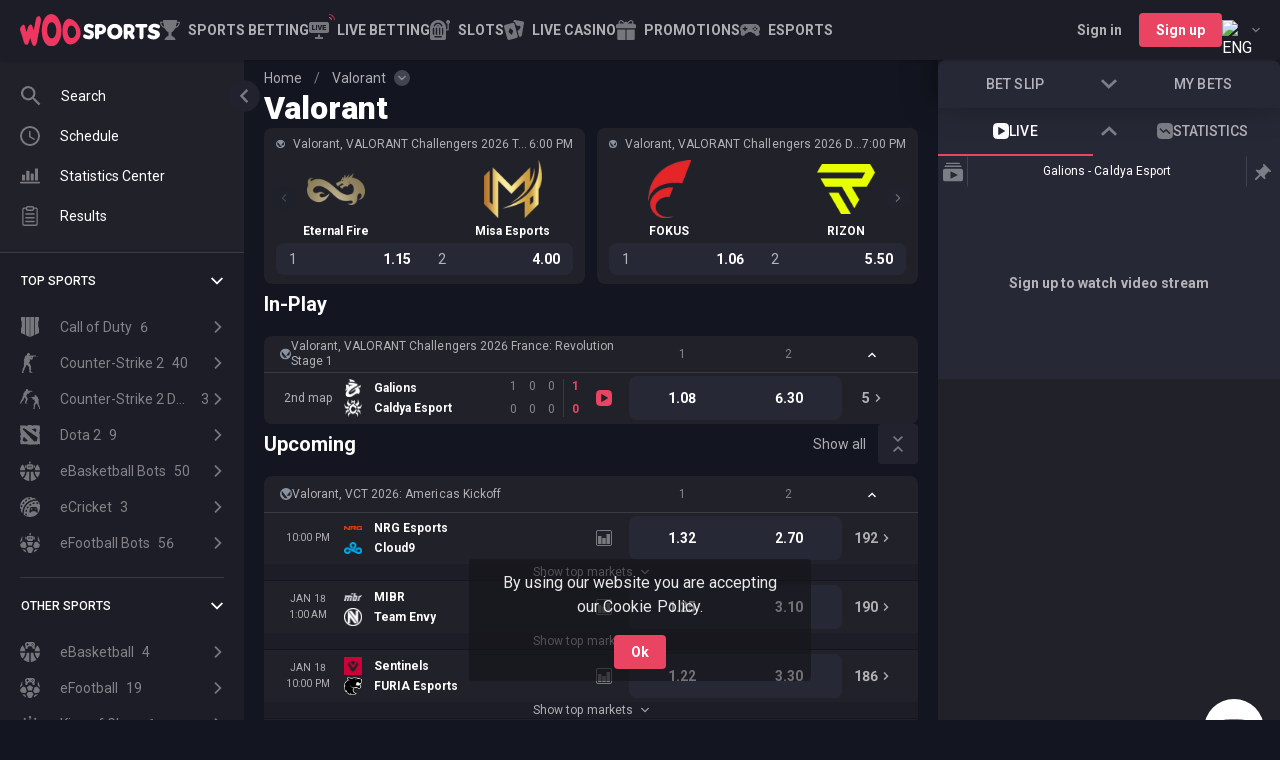

--- FILE ---
content_type: text/html; charset=utf-8
request_url: https://sports.woocasino.com/valorant
body_size: 36095
content:
<!DOCTYPE html><html dir="ltr" translate="no"><head><meta charSet="utf-8"/><meta content="width=device-width,initial-scale=1,user-scalable=no, viewport-fit=cover" name="viewport"/><link href="https://cdn.betspace.tech/woocasino/cms/media/favicon_2a62ec940a.ico" rel="icon" type="image/png"/><title>Bet on Valorant Online &amp; Valorant Betting Odds | WooSports</title><meta content="Bet on Valorant with Line Betting, Check Valorant Odds. Get a Sports Betting Welcome Bonus &amp; Play at the Best Valorant Betting Site WooSports!" name="description"/><meta content="index, follow" name="robots"/><meta content="summary_large_image" name="twitter:card"/><meta content="website" property="og:type"/><meta content="WooCasino" property="og:site_name"/><meta content="https://sports.woocasino.com/valorant" property="og:url"/><meta content="Bet on Valorant Online &amp; Valorant Betting Odds | WooSports" property="og:title"/><meta content="Bet on Valorant with Line Betting, Check Valorant Odds. Get a Sports Betting Welcome Bonus &amp; Play at the Best Valorant Betting Site WooSports!" property="og:description"/><link href="https://sports.woocasino.com/valorant" rel="canonical"/><link href="https://sports.woocasino.com/valorant" hrefLang="x-default" rel="alternate"/><link href="https://sports.woocasino.com/de/valorant" hrefLang="de" rel="alternate"/><link href="https://sports.woocasino.com/en-AU/valorant" hrefLang="en-AU" rel="alternate"/><link href="https://sports.woocasino.com/en-CA/valorant" hrefLang="en-CA" rel="alternate"/><link href="https://sports.woocasino.com/en-NZ/valorant" hrefLang="en-NZ" rel="alternate"/><link href="https://sports.woocasino.com/fi/valorant" hrefLang="fi" rel="alternate"/><link href="https://sports.woocasino.com/fr-CA/valorant" hrefLang="fr-CA" rel="alternate"/><link href="https://sports.woocasino.com/it/valorant" hrefLang="it" rel="alternate"/><link href="https://sports.woocasino.com/ja/valorant" hrefLang="ja" rel="alternate"/><link href="https://sports.woocasino.com/no/valorant" hrefLang="no" rel="alternate"/><link href="https://sports.woocasino.com/ru/valorant" hrefLang="ru" rel="alternate"/><script type="application/ld+json">{&quot;@context&quot;:&quot;http://schema.org&quot;,&quot;@type&quot;:&quot;Organization&quot;,&quot;url&quot;:&quot;https://sports.woocasino.com&quot;,&quot;logo&quot;:&quot;https://cdn.betspace.tech/woocasino/cms/media/woo_white_81b14953b0.svg&quot;}</script><style id="page-style-overrides">/* */</style><meta name="next-head-count" content="26"/><meta charSet="UTF-8"/><link href="https://img.betspace.tech" rel="preconnect"/><link crossorigin="anonymous" href="https://www.woocasino.com" rel="preconnect"/><link href="https://cdn.betspace.tech" rel="preconnect"/><link href="https://sports.woocasino.com" rel="preconnect"/><link href="https://www.googletagmanager.com" rel="preconnect"/><link crossorigin="anonymous" href="https://sentry-sportsbook.s7s.ai" rel="preconnect"/><link crossorigin="anonymous" href="https://fonts.gstatic.com" rel="preconnect"/><style id="theme-style-overrides">/* */</style><style id="css-config">.sb-Theme{  --footer_mt: 64px;
  --footer_link: rgba(213, 213, 213, 1);
  --footer_text: var(--color-base);}</style><style id="color-scheme">.sb-Theme {  --bg-zero: rgba(19, 21, 32, 1);
  --bg-base: rgba(32, 33, 41, 1);
  --bg-secondary: rgba(28, 29, 38, 1);
  --bg-extra: rgba(38, 41, 53, 1);
  --bg-hover: rgba(41, 42, 50, 1);
  --bg-active: rgba(33, 34, 46, 1);
  --bg-active-hover: rgba(43, 44, 57, 1);
  --bg-hint: rgba(99, 100, 114, 0.6);
  --bg-modal-overlay: rgba(25, 25, 34, 0.8);
  --bg-overlay: rgba(26, 26, 30, 0.9);
  --bg-backdrop: rgba(0, 0, 0, 0.3);
  --bg-backdrop-hover: rgba(0, 0, 0, 0.5);

  --color-base: rgba(255, 255, 255, 1);
  --color-paragraph: rgba(255, 255, 255, 0.9);
  --color-secondary: rgba(255, 255, 255, 0.65);
  --color-hint: rgba(255, 255, 255, 0.45);
  --color-disabled: rgba(255, 255, 255, 0.2);
  --color-icon: rgba(255, 255, 255, 0.4);

  --primary-base: rgba(233, 68, 97, 1);
  --primary-solid: var(--primary-base);
  --primary-hover: rgba(227, 49, 64, 1);
  --primary-solid-hover: var(--primary-hover);
  --primary-contrast: rgba(255, 255, 255, 1);
  --primary-contrast-secondary: rgba(255, 255, 255, 0.65);

  --accent-base: rgba(61, 68, 235, 1);
  --accent-solid: var(--accent-base);
  --accent-hover: rgba(29, 79, 165, 1);
  --accent-solid-hover: var(--accent-hover);
  --accent-contrast: rgba(255, 255, 255, 1);
  --accent-contrast-secondary: rgba(255, 255, 255, 0.65);

  --success-base: rgba(0, 179, 119, 1);
  --success-bg: linear-gradient(278deg, rgba(4, 217, 146, 1) 0%, rgba(0, 153, 102, 1) 100%);
  --success-contrast: rgba(255, 255, 255, 1);

  --error-base: rgba(244, 67, 54, 1);
  --error-bg: linear-gradient(315deg, rgba(224, 92, 82, 1) 0%, rgba(191, 36, 36, 1) 100%);
  --error-contrast: rgba(255, 255, 255, 1);

  --warn-base: rgba(246, 124, 11, 1);
  --warn-bg: linear-gradient(278deg, rgba(254, 139, 32, 1) 0%, rgba(217, 95, 6, 1) 100%);
  --warn-contrast: rgba(255, 255, 255, 1);

  --border-base: rgba(52, 58, 64, 1);
  --border-divider-color: rgba(255, 255, 255, 0.12);

  --shadow-base: 0 12px 24px rgba(0, 0, 0, 0.5);
  --shadow-mobile-ticket: 0 -8px 32px 0 rgba(0, 0, 0, 0.5);

  --odd-decrease: rgba(65, 44, 46, 1);
  --odd-increase: rgba(36, 57, 54, 1);
  --selection-suspended-overlay: rgba(20, 20, 24, 0.6);
  --switch-thumb: rgba(207, 207, 207, 1);
  --switch-track: rgba(72, 72, 72, 1);

  --sport-color-default: rgba(191, 206, 225, 1);
  --sport-color-1: rgba(255, 255, 255, 1);
  --sport-color-2: rgba(191, 36, 36, 1);
  --sport-color-3: rgba(223, 189, 104, 1);
  --sport-color-4: rgba(244, 209, 54, 1);
  --sport-color-5: rgba(196, 211, 19, 1);
  --sport-color-6: rgba(59, 133, 255, 1);
  --sport-color-7: rgba(41, 121, 255, 1);
  --sport-color-8: rgba(101, 67, 33, 1);
  --sport-color-9: rgba(0, 153, 102, 1);
  --sport-color-10: rgba(233, 30, 99, 1);
  --sport-color-11: rgba(182, 116, 23, 1);

  --promo-secondary: rgba(244, 209, 54, 1);
  --promo-base: rgba(255, 152, 0, 1);
  --promo-solid: var(--promo-base);
  --promo-contrast: var(--primary-contrast);
  --promo-hover: rgba(202, 130, 13, 1);
  --promo-solid-hover: var(--promo-hover);
  --promo-bg: linear-gradient(182.19deg, rgba(15, 15, 15, 0.3) -7.83%, rgba(0, 179, 119, 0.3) 117.26%),
    linear-gradient(rgba(34, 34, 38, 1), rgba(34, 34, 38, 1));
  --promo-hunting-bg: linear-gradient(182.19deg, rgba(34, 34, 38, 0.3) -7.83%, rgba(255, 152, 0, 0.3) 117.26%),
    linear-gradient(rgba(34, 34, 38, 1), rgba(34, 34, 38, 1));
  --promo-highlight: linear-gradient(90.88deg, rgba(255, 255, 255, 0.2) -1.43%, rgba(255, 255, 255, 0) 169.3%);}</style><link rel="preload" href="/_next/static/media/24c15609eaa28576-s.p.woff2" as="font" type="font/woff2" crossorigin="anonymous" data-next-font="size-adjust"/><link rel="preload" href="/_next/static/media/47cbc4e2adbc5db9-s.p.woff2" as="font" type="font/woff2" crossorigin="anonymous" data-next-font="size-adjust"/><link rel="preload" href="/_next/static/css/9246e78732272442.css" as="style"/><link rel="stylesheet" href="/_next/static/css/9246e78732272442.css" data-n-g=""/><link rel="preload" href="/_next/static/css/8de753ad176036b5.css" as="style"/><link rel="stylesheet" href="/_next/static/css/8de753ad176036b5.css" data-n-p=""/><link rel="preload" href="/_next/static/css/13bd11d1b9d47b82.css" as="style"/><link rel="stylesheet" href="/_next/static/css/13bd11d1b9d47b82.css" data-n-p=""/><link rel="preload" href="/_next/static/css/90ee34bf3407966c.css" as="style"/><link rel="stylesheet" href="/_next/static/css/90ee34bf3407966c.css"/><link rel="preload" href="/_next/static/css/70db566c4b584d5d.css" as="style"/><link rel="stylesheet" href="/_next/static/css/70db566c4b584d5d.css"/><link rel="preload" href="/_next/static/css/8b4edc8ceedc2ead.css" as="style"/><link rel="stylesheet" href="/_next/static/css/8b4edc8ceedc2ead.css"/><link rel="preload" href="/_next/static/css/5746e45a53b103e6.css" as="style"/><link rel="stylesheet" href="/_next/static/css/5746e45a53b103e6.css"/><link rel="preload" href="/_next/static/css/6c2ee981bf4ffd47.css" as="style"/><link rel="stylesheet" href="/_next/static/css/6c2ee981bf4ffd47.css"/><link rel="preload" href="/_next/static/css/edcf8040f7d59840.css" as="style"/><link rel="stylesheet" href="/_next/static/css/edcf8040f7d59840.css"/><link rel="preload" href="/_next/static/css/ad92a1c22e99dc7c.css" as="style"/><link rel="stylesheet" href="/_next/static/css/ad92a1c22e99dc7c.css"/><link rel="preload" href="/_next/static/css/95437cfeffcb0eef.css" as="style"/><link rel="stylesheet" href="/_next/static/css/95437cfeffcb0eef.css"/><link rel="preload" href="/_next/static/css/e65cec83ee5152ce.css" as="style"/><link rel="stylesheet" href="/_next/static/css/e65cec83ee5152ce.css"/><link rel="preload" href="/_next/static/css/c48a4190271d7c72.css" as="style"/><link rel="stylesheet" href="/_next/static/css/c48a4190271d7c72.css"/><link rel="preload" href="/_next/static/css/52ecc1b7e9f62f25.css" as="style"/><link rel="stylesheet" href="/_next/static/css/52ecc1b7e9f62f25.css"/><link rel="preload" href="/_next/static/css/eb21f83552e4d3a2.css" as="style"/><link rel="stylesheet" href="/_next/static/css/eb21f83552e4d3a2.css"/><link rel="preload" href="/_next/static/css/3590f95243362906.css" as="style"/><link rel="stylesheet" href="/_next/static/css/3590f95243362906.css"/><link rel="preload" href="/_next/static/css/a1fc71d702278f6c.css" as="style"/><link rel="stylesheet" href="/_next/static/css/a1fc71d702278f6c.css"/><link rel="preload" href="/_next/static/css/519a9fee059b95fc.css" as="style"/><link rel="stylesheet" href="/_next/static/css/519a9fee059b95fc.css"/><link rel="preload" href="/_next/static/css/e314879a4f4fc612.css" as="style"/><link rel="stylesheet" href="/_next/static/css/e314879a4f4fc612.css"/><link rel="preload" href="/_next/static/css/2f6f0363f7f8a197.css" as="style"/><link rel="stylesheet" href="/_next/static/css/2f6f0363f7f8a197.css"/><link rel="preload" href="/_next/static/css/aea69158eb6384ae.css" as="style"/><link rel="stylesheet" href="/_next/static/css/aea69158eb6384ae.css"/><link rel="preload" href="/_next/static/css/79a362f8e19737d9.css" as="style"/><link rel="stylesheet" href="/_next/static/css/79a362f8e19737d9.css"/><noscript data-n-css=""></noscript><script defer="" nomodule="" src="/_next/static/chunks/polyfills-c67a75d1b6f99dc8.js"></script><script defer="" src="/_next/static/chunks/322.00e3b050399cbb49.js"></script><script defer="" src="/_next/static/chunks/7975.a5f5716e16b508f6.js"></script><script defer="" src="/_next/static/chunks/4956.dec0f664f3f13998.js"></script><script defer="" src="/_next/static/chunks/3156.1a17eb99893deb99.js"></script><script defer="" src="/_next/static/chunks/5212.d39ba47a73bb7e6a.js"></script><script defer="" src="/_next/static/chunks/1895.968adc8efe2ded55.js"></script><script defer="" src="/_next/static/chunks/9204.d42cc3e7b3976c43.js"></script><script defer="" src="/_next/static/chunks/9618.75b65e23a121da4a.js"></script><script defer="" src="/_next/static/chunks/7452.3ff9b91817793ac8.js"></script><script defer="" src="/_next/static/chunks/8948.72568ed3339bd16f.js"></script><script defer="" src="/_next/static/chunks/414.fcc4530d03577507.js"></script><script defer="" src="/_next/static/chunks/4597.d5376e068a49ccb9.js"></script><script defer="" src="/_next/static/chunks/1225.5d0963c9cba420d6.js"></script><script defer="" src="/_next/static/chunks/9467-800824aa31d16528.js"></script><script defer="" src="/_next/static/chunks/516.c10b92ebc2ecabe1.js"></script><script defer="" src="/_next/static/chunks/8211.a2e610f8a321a425.js"></script><script defer="" src="/_next/static/chunks/3322.83bc863831573909.js"></script><script defer="" src="/_next/static/chunks/6663.fb7719981c1ba293.js"></script><script defer="" src="/_next/static/chunks/8266.7062098e1ea7717a.js"></script><script defer="" src="/_next/static/chunks/7676.e3185fbd4913a304.js"></script><script defer="" src="/_next/static/chunks/5507-20939b5768710be9.js"></script><script defer="" src="/_next/static/chunks/3983.8fc9a38c69160878.js"></script><script defer="" src="/_next/static/chunks/2962.c26d85acd0f70324.js"></script><script defer="" src="/_next/static/chunks/2109.5e5cf6839450bcab.js"></script><script defer="" src="/_next/static/chunks/3385.e548f13d250afbdd.js"></script><script defer="" src="/_next/static/chunks/3097.cd1c038b9b860dec.js"></script><script defer="" src="/_next/static/chunks/8792.f2b37931589416eb.js"></script><script defer="" src="/_next/static/chunks/8446.14a42974b25aff99.js"></script><script defer="" src="/_next/static/chunks/9646.7f56b7e6df92a409.js"></script><script defer="" src="/_next/static/chunks/452.118b6d1f823bf028.js"></script><script defer="" src="/_next/static/chunks/1991.8e896dc1bfd73acc.js"></script><script defer="" src="/_next/static/chunks/4053.fc2a878085b09df5.js"></script><script defer="" src="/_next/static/chunks/4564.7e5c04d126dcd284.js"></script><script defer="" src="/_next/static/chunks/2590.4fdc139d4d6e9c39.js"></script><script src="/_next/static/chunks/webpack-d1fcfaddb0e2ddee.js" defer=""></script><script src="/_next/static/chunks/framework-f211a704e11e65a7.js" defer=""></script><script src="/_next/static/chunks/main-32841d27e94ae507.js" defer=""></script><script src="/_next/static/chunks/pages/_app-06c8fe6173829adf.js" defer=""></script><script src="/_next/static/chunks/3844-f8f4b866f65acce1.js" defer=""></script><script src="/_next/static/chunks/2529-f2c3c3a089512237.js" defer=""></script><script src="/_next/static/chunks/5874-2fc66aaf547eae6c.js" defer=""></script><script src="/_next/static/chunks/8492-ee3993b450e762b2.js" defer=""></script><script src="/_next/static/chunks/pages/%5Blocale%5D/_sport-60ce4eaa2480e9fc.js" defer=""></script><script src="/_next/static/-MwEO2FtyGXckjLLnpJKs/_buildManifest.js" defer=""></script><script src="/_next/static/-MwEO2FtyGXckjLLnpJKs/_ssgManifest.js" defer=""></script></head><body class="sb-Theme" data-test-id="root"><div id="__next"><style>body {
        
        --font-primary: '__Roboto_3dbf30', '__Roboto_Fallback_3dbf30';
        }</style><div class="sb-Layout-wrapper"><div class="sb-BaseLayout isWithHeaderSportsMenu"><div class="sb-BaseLayout-header"><header class="sb-Header"><div class="sb-HeaderNav"><!--$--><button class="sb-MobileSideMenu sb-Button sb-Button--text-center sb-Button--headless sb-Button--autoWidth" type="button"><div class="sb-MobileSideMenu-hamburger"><svg class="sb-MobileSideMenu-hamburgerIcon sb-Icon" fill="none" viewBox="0 0 512 512" xmlns="http://www.w3.org/2000/svg" data-icon-name="hamburger"><use fill="currentColor" href="#hamburger"></use></svg></div></button><a class="sb-BrandLogo sb-BrandLogo-responsive" role="link" tabindex="-1" href="/"><picture class="sb-BrandLogo-picture"><source height="40" media="(min-width: 720px)" srcSet="https://cdn.betspace.tech/woocasino/cms/media/woo_white_81b14953b0.svg" width="140"/><source height="40" media="(max-width: 719px)" srcSet="https://cdn.betspace.tech/woocasino/cms/media/logo_for_dark_bg_b1997750a0.svg" width="140"/><img alt="logo" class="sb-Image sb-BrandLogo-image" height="40" loading="lazy" src="https://cdn.betspace.tech/woocasino/cms/media/logo_for_dark_bg_b1997750a0.svg" width="140"/></picture></a><hr class="sb-Divider"/><a class="sb-ContentPageLink" data-test-id="content-page-link" role="link" tabindex="-1" target="_self" href="/"><svg class="sb-ContentPageLink-icon sb-Icon" fill="none" viewBox="0 0 512 512" xmlns="http://www.w3.org/2000/svg" data-icon-name="home"><use fill="currentColor" href="#home"></use></svg><span class="sb-ContentPageLink-label"><span class="sb-ContentPageLink-labelText">Sports Betting </span></span></a><a class="sb-ContentPageLink isLiveLink" data-test-id="content-page-link" role="link" tabindex="-1" target="_self" href="/live"><span class="sb-ContentPageLink-startAdornment"><span class="sb-IconLiveAnimated sb-ContentPageLink-icon"><svg class="sb-Icon" fill="none" viewBox="0 0 512 512" xmlns="http://www.w3.org/2000/svg" data-icon-name="live"><use fill="currentColor" href="#live"></use></svg><div class="sb-InPlayAnimation"><span class="sb-InPlayAnimation-item"></span><span class="sb-InPlayAnimation-item"></span><span class="sb-InPlayAnimation-item"></span></div></span></span><span class="sb-ContentPageLink-label"><span class="sb-ContentPageLink-labelText">Live Betting</span></span></a><a class="sb-ContentPageLink" href="https://www.wooreg.com/games/slots" role="button" tabindex="-1" data-test-id="content-page-link" target="_self"><svg class="sb-ContentPageLink-icon sb-Icon" fill="none" viewBox="0 0 512 512" xmlns="http://www.w3.org/2000/svg" data-icon-name="navigation-slots"><use fill="currentColor" href="#navigation-slots"></use></svg><span class="sb-ContentPageLink-label"><span class="sb-ContentPageLink-labelText">Slots</span></span></a><a class="sb-ContentPageLink" href="https://www.wooreg.com/games/live-casino" role="button" tabindex="-1" data-test-id="content-page-link" target="_self"><svg class="sb-ContentPageLink-icon sb-Icon" fill="none" viewBox="0 0 512 512" xmlns="http://www.w3.org/2000/svg" data-icon-name="navigation-live-casino"><use fill="currentColor" href="#navigation-live-casino"></use></svg><span class="sb-ContentPageLink-label"><span class="sb-ContentPageLink-labelText">Live Casino</span></span></a><a class="sb-ContentPageLink sb-PromoPageLink" data-test-id="content-page-link" role="link" tabindex="-1" target="_self" href="/promotions"><svg class="sb-ContentPageLink-icon sb-Icon" fill="none" viewBox="0 0 512 512" xmlns="http://www.w3.org/2000/svg" data-icon-name="promo"><use fill="currentColor" href="#promo"></use></svg><span class="sb-ContentPageLink-label"><span class="sb-ContentPageLink-labelText">Promotions</span></span></a><a class="sb-ContentPageLink" data-test-id="content-page-link" role="link" tabindex="-1" target="_self" href="/cybersport"><svg class="sb-ContentPageLink-icon sb-Icon" fill="none" viewBox="0 0 512 512" xmlns="http://www.w3.org/2000/svg" data-icon-name="cybersport"><use fill="currentColor" href="#cybersport"></use></svg><span class="sb-ContentPageLink-label"><span class="sb-ContentPageLink-labelText">Esports</span></span></a><hr class="sb-Divider"/><div class="sb-SearchButton-wrapper"><button class="sb-SearchButton sb-Button sb-Button--text-center sb-Button--headless sb-Button--autoWidth" data-test-id="search-button" type="button"><svg class="sb-SearchButton-icon sb-Icon" fill="none" viewBox="0 0 512 512" xmlns="http://www.w3.org/2000/svg" data-icon-name="search"><use fill="currentColor" href="#search"></use></svg></button></div><div class="sb-LanguageDropdown"><div class="sb-LanguageDropdown-button" data-test-id="locale-switcher-trigger" type="button" role="combobox" aria-controls="radix-:Rii97em:" aria-expanded="false" aria-autocomplete="none" dir="ltr" data-state="closed"><div class="sb-LanguageDropdown-iconContainer"><picture><source height="20" srcSet="https://img.betspace.tech/s/q:65/resize:fit:20:20/plain/locale-icons/en.png@avif 1x, https://img.betspace.tech/s/q:65/resize:fit:40:40/plain/locale-icons/en.png@avif 2x" type="image/avif" width="20"/><source height="20" srcSet="https://img.betspace.tech/s/q:70/resize:fit:20:20/plain/locale-icons/en.png@webp 1x, https://img.betspace.tech/s/q:70/resize:fit:40:40/plain/locale-icons/en.png@webp 2x" type="image/webp" width="20"/><img alt="ENG" class="sb-Image sb-LanguageDropdown-icon" height="20" loading="lazy" src="https://img.betspace.tech/s/q:80/resize:fit:20:20/plain/locale-icons/en.png" srcSet="https://img.betspace.tech/s/q:80/resize:fit:20:20/plain/locale-icons/en.png 1x, https://img.betspace.tech/s/q:80/resize:fit:40:40/plain/locale-icons/en.png 2x" width="20"/></picture></div><svg class="sb-IconDropdownArrow sb-LanguageDropdown-arrow sb-Icon" fill="none" viewBox="0 0 512 512" xmlns="http://www.w3.org/2000/svg" data-icon-name="chevron-down"><use fill="currentColor" href="#chevron-down"></use></svg></div><select aria-hidden="true" tabindex="-1" style="position:absolute;border:0;width:1px;height:1px;padding:0;margin:-1px;overflow:hidden;clip:rect(0, 0, 0, 0);white-space:nowrap;word-wrap:normal"></select></div><!--/$--></div></header></div><main class="sb-BaseLayout-content"><picture><source srcSet="https://img.betspace.tech/s/q:65/plain/sports/page-backgrounds/valorant_2x.png@avif" type="image/avif"/><source srcSet="https://img.betspace.tech/s/q:70/plain/sports/page-backgrounds/valorant_2x.png@webp" type="image/webp"/><img alt="valorant" class="sb-Image sb-SportBackground sb-SportPage-sportBackground" loading="lazy" src="https://img.betspace.tech/s/q:80/plain/sports/page-backgrounds/valorant_2x.png" srcSet="https://img.betspace.tech/s/q:80/plain/sports/page-backgrounds/valorant_2x.png"/></picture><div class="sb-SportPage"><nav class="sb-BreadCrumbs"><ul class="sb-BreadCrumbs-list"><li class="sb-BreadCrumbs-item"><a class="sb-BreadCrumbs-link" role="link" tabindex="-1" href="/">Home</a></li><li class="sb-BreadCrumbs-item"><span class="sb-BreadCrumbs-slash">/</span><a class="sb-BreadCrumbs-link" role="link" tabindex="-1" href="/valorant">Valorant</a><button type="button" aria-haspopup="dialog" aria-expanded="false" aria-controls="radix-:R7hid7em:" data-state="closed" class="sb-BreadCrumbsDropdown-toggle"><svg class="sb-IconDropdownArrow sb-Icon" fill="none" viewBox="0 0 512 512" xmlns="http://www.w3.org/2000/svg" data-icon-name="chevron-down"><use fill="currentColor" href="#chevron-down"></use></svg></button></li></ul></nav><h1 class="sb-SportPage-title">Valorant</h1><div class="sb-PageContent"><section><div class="sb-TopEvents"><div class="sb-PreloaderTopEvents"><span class="sb-PreloaderTopEvents-row sb-Preloader"></span><span class="sb-PreloaderTopEvents-row sb-Preloader"></span><span class="sb-PreloaderTopEvents-row sb-Preloader"></span><span class="sb-PreloaderTopEvents-row sb-Preloader"></span><span class="sb-PreloaderTopEvents-row sb-Preloader"></span></div></div></section><section><div class="sb-SectionHeadline"><h4 class="sb-SectionHeadline-title">In-Play</h4></div><div class="sb-GamesPreview" data-test-id="sb.games-preview.live"><div class="sb-GamesHead" data-test-id="games-head" role="button" tabindex="0"><div class="sb-GamesHead-title"><svg class="sb-GamesHead-icon sb-SportIcon isActive sb-Sport-valorant" data-icon-sport-name="valorant" height="12" viewBox="0 0 512 512" width="12"><use href="#valorant"></use></svg><a class="sb-GamesHead-title" role="link" tabindex="-1" href="/valorant/valorant-challengers-2026-france-revolution-stage-1-l-116965672">Valorant, VALORANT Challengers 2026 France: Revolution Stage 1</a></div><div class="sb-OddsContainer" data-test-id="odds-container"><div class="sb-GamesHead-odd">1</div><div class="sb-GamesHead-odd">2</div></div><div class="sb-OddsContainer isSecondaryMarket hideDivider" data-test-id="odds-container"><div class="sb-GamesHead-odd">Over</div><div class="sb-GamesHead-odd">Total</div><div class="sb-GamesHead-odd">Under</div></div><span class="sb-GamesHead-lastCell"><div class="sb-GamesHead-toggle"><svg class="sb-IconDropdownArrow sb-GamesHead-toggleIcon isOpen sb-Icon" fill="none" viewBox="0 0 512 512" xmlns="http://www.w3.org/2000/svg" data-icon-name="chevron-down"><use fill="currentColor" href="#chevron-down"></use></svg></div></span></div><div class="sb-GameRow isFirst isLast" data-test-id="game-row"><div class="sb-BettingTable-row isFirst"><div class="sb-OddsContainer" data-test-id="odds-container"><button class="sb-BettingTable-cell sb-Odd sb-AnimatedOdd-wrapper isCenteredAligned isGroupRounded" data-test-id="odds-cell" type="button"><div class="sb-AnimatedOdd sb-Odd-value" data-test-id="animated-odd">1.08</div></button><button class="sb-BettingTable-cell sb-Odd sb-AnimatedOdd-wrapper isCenteredAligned isGroupRounded" data-test-id="odds-cell" type="button"><div class="sb-AnimatedOdd sb-Odd-value" data-test-id="animated-odd">6.30</div></button></div><div class="sb-OddsContainer isSecondaryMarket" data-test-id="odds-container"><button class="sb-SecondaryMarket-odd sb-BettingTable-cell sb-Odd sb-AnimatedOdd-wrapper isLocked isCenteredAligned isGroupRounded" data-test-id="odds-cell" type="button"><svg class="sb-Odd-iconLock sb-Icon" fill="none" viewBox="0 0 512 512" xmlns="http://www.w3.org/2000/svg" data-icon-name="lock"><use fill="currentColor" href="#lock"></use></svg></button><div class="sb-Odd-total"></div><button class="sb-SecondaryMarket-odd sb-BettingTable-cell sb-Odd sb-AnimatedOdd-wrapper isLocked isCenteredAligned isGroupRounded" data-test-id="odds-cell" type="button"><svg class="sb-Odd-iconLock sb-Icon" fill="none" viewBox="0 0 512 512" xmlns="http://www.w3.org/2000/svg" data-icon-name="lock"><use fill="currentColor" href="#lock"></use></svg></button></div><a class="sb-GameRow-lastCell" role="link" tabindex="-1" href="/valorant/galions-caldya-esport-m-177246134"><span class="sb-GameRow-lastCell-text">5<svg class="sb-GameRow-lastCell-icon sb-Icon" fill="none" viewBox="0 0 512 512" xmlns="http://www.w3.org/2000/svg" data-icon-name="chevron-right"><use fill="currentColor" href="#chevron-right"></use></svg></span></a></div></div></div></section><section><div class="sb-SectionHeadline"><h4 class="sb-SectionHeadline-title">Upcoming</h4></div><div class="sb-GamesPreview" data-test-id="sb.games-preview.prematch"><div class="sb-GamesHead" data-test-id="games-head" role="button" tabindex="0"><div class="sb-GamesHead-title"><svg class="sb-GamesHead-icon sb-SportIcon isActive sb-Sport-valorant" data-icon-sport-name="valorant" height="12" viewBox="0 0 512 512" width="12"><use href="#valorant"></use></svg><a class="sb-GamesHead-title" role="link" tabindex="-1" href="/valorant/vct-2026-americas-kickoff-l-116964789">Valorant, VCT 2026: Americas Kickoff</a></div><div class="sb-OddsContainer" data-test-id="odds-container"><div class="sb-GamesHead-odd">1</div><div class="sb-GamesHead-odd">2</div></div><div class="sb-OddsContainer isSecondaryMarket hideDivider" data-test-id="odds-container"><div class="sb-GamesHead-odd">Over</div><div class="sb-GamesHead-odd">Total</div><div class="sb-GamesHead-odd">Under</div></div><span class="sb-GamesHead-lastCell"><div class="sb-GamesHead-toggle"><svg class="sb-IconDropdownArrow sb-GamesHead-toggleIcon isOpen sb-Icon" fill="none" viewBox="0 0 512 512" xmlns="http://www.w3.org/2000/svg" data-icon-name="chevron-down"><use fill="currentColor" href="#chevron-down"></use></svg></div></span></div><div class="sb-GameRow isFirst" data-test-id="game-row"><div class="sb-BettingTable-row isFirst"><div class="sb-OddsContainer" data-test-id="odds-container"><button class="sb-BettingTable-cell sb-Odd sb-AnimatedOdd-wrapper isCenteredAligned isGroupRounded" data-test-id="odds-cell" type="button"><div class="sb-AnimatedOdd sb-Odd-value" data-test-id="animated-odd">1.32</div></button><button class="sb-BettingTable-cell sb-Odd sb-AnimatedOdd-wrapper isCenteredAligned isGroupRounded" data-test-id="odds-cell" type="button"><div class="sb-AnimatedOdd sb-Odd-value" data-test-id="animated-odd">2.70</div></button></div><div class="sb-OddsContainer isSecondaryMarket" data-test-id="odds-container"><button class="sb-SecondaryMarket-odd sb-BettingTable-cell sb-Odd sb-AnimatedOdd-wrapper isCenteredAligned isGroupRounded" data-test-id="odds-cell" type="button"><div class="sb-AnimatedOdd sb-Odd-value" data-test-id="animated-odd">1.88</div></button><div class="sb-Odd-total">2.5</div><button class="sb-SecondaryMarket-odd sb-BettingTable-cell sb-Odd sb-AnimatedOdd-wrapper isCenteredAligned isGroupRounded" data-test-id="odds-cell" type="button"><div class="sb-AnimatedOdd sb-Odd-value" data-test-id="animated-odd">1.70</div></button></div><a class="sb-GameRow-lastCell" role="link" tabindex="-1" href="/valorant/nrg-esports-cloud9-m-177245988"><span class="sb-GameRow-lastCell-text">192<svg class="sb-GameRow-lastCell-icon sb-Icon" fill="none" viewBox="0 0 512 512" xmlns="http://www.w3.org/2000/svg" data-icon-name="chevron-right"><use fill="currentColor" href="#chevron-right"></use></svg></span></a></div><div data-state="closed" class="sb-GameRowTopMarkets-wrapper"><button class="sb-GameRowTopMarkets-button sb-Button sb-Button--text-center sb-Button--headless" type="button" aria-controls="radix-:R2gcsid7em:" aria-expanded="false" data-state="closed">Show top markets<svg class="sb-GameRowTopMarkets-arrow sb-Icon" fill="none" viewBox="0 0 512 512" xmlns="http://www.w3.org/2000/svg" data-icon-name="arrow-down"><use fill="currentColor" href="#arrow-down"></use></svg></button></div></div><div class="sb-GameRow" data-test-id="game-row"><div class="sb-BettingTable-row"><div class="sb-OddsContainer" data-test-id="odds-container"><button class="sb-BettingTable-cell sb-Odd sb-AnimatedOdd-wrapper isCenteredAligned isGroupRounded" data-test-id="odds-cell" type="button"><div class="sb-AnimatedOdd sb-Odd-value" data-test-id="animated-odd">1.25</div></button><button class="sb-BettingTable-cell sb-Odd sb-AnimatedOdd-wrapper isCenteredAligned isGroupRounded" data-test-id="odds-cell" type="button"><div class="sb-AnimatedOdd sb-Odd-value" data-test-id="animated-odd">3.10</div></button></div><div class="sb-OddsContainer isSecondaryMarket" data-test-id="odds-container"><button class="sb-SecondaryMarket-odd sb-BettingTable-cell sb-Odd sb-AnimatedOdd-wrapper isCenteredAligned isGroupRounded" data-test-id="odds-cell" type="button"><div class="sb-AnimatedOdd sb-Odd-value" data-test-id="animated-odd">2.05</div></button><div class="sb-Odd-total">2.5</div><button class="sb-SecondaryMarket-odd sb-BettingTable-cell sb-Odd sb-AnimatedOdd-wrapper isCenteredAligned isGroupRounded" data-test-id="odds-cell" type="button"><div class="sb-AnimatedOdd sb-Odd-value" data-test-id="animated-odd">1.58</div></button></div><a class="sb-GameRow-lastCell" role="link" tabindex="-1" href="/valorant/mibr-team-envy-m-177245999"><span class="sb-GameRow-lastCell-text">190<svg class="sb-GameRow-lastCell-icon sb-Icon" fill="none" viewBox="0 0 512 512" xmlns="http://www.w3.org/2000/svg" data-icon-name="chevron-right"><use fill="currentColor" href="#chevron-right"></use></svg></span></a></div><div data-state="closed" class="sb-GameRowTopMarkets-wrapper"><button class="sb-GameRowTopMarkets-button sb-Button sb-Button--text-center sb-Button--headless" type="button" aria-controls="radix-:R2gksid7em:" aria-expanded="false" data-state="closed">Show top markets<svg class="sb-GameRowTopMarkets-arrow sb-Icon" fill="none" viewBox="0 0 512 512" xmlns="http://www.w3.org/2000/svg" data-icon-name="arrow-down"><use fill="currentColor" href="#arrow-down"></use></svg></button></div></div><div class="sb-GameRow" data-test-id="game-row"><div class="sb-BettingTable-row"><div class="sb-OddsContainer" data-test-id="odds-container"><button class="sb-BettingTable-cell sb-Odd sb-AnimatedOdd-wrapper isCenteredAligned isGroupRounded" data-test-id="odds-cell" type="button"><div class="sb-AnimatedOdd sb-Odd-value" data-test-id="animated-odd">1.22</div></button><button class="sb-BettingTable-cell sb-Odd sb-AnimatedOdd-wrapper isCenteredAligned isGroupRounded" data-test-id="odds-cell" type="button"><div class="sb-AnimatedOdd sb-Odd-value" data-test-id="animated-odd">3.30</div></button></div><div class="sb-OddsContainer isSecondaryMarket" data-test-id="odds-container"><button class="sb-SecondaryMarket-odd sb-BettingTable-cell sb-Odd sb-AnimatedOdd-wrapper isCenteredAligned isGroupRounded" data-test-id="odds-cell" type="button"><div class="sb-AnimatedOdd sb-Odd-value" data-test-id="animated-odd">2.05</div></button><div class="sb-Odd-total">2.5</div><button class="sb-SecondaryMarket-odd sb-BettingTable-cell sb-Odd sb-AnimatedOdd-wrapper isCenteredAligned isGroupRounded" data-test-id="odds-cell" type="button"><div class="sb-AnimatedOdd sb-Odd-value" data-test-id="animated-odd">1.58</div></button></div><a class="sb-GameRow-lastCell" role="link" tabindex="-1" href="/valorant/sentinels-furia-esports-m-177420658"><span class="sb-GameRow-lastCell-text">186<svg class="sb-GameRow-lastCell-icon sb-Icon" fill="none" viewBox="0 0 512 512" xmlns="http://www.w3.org/2000/svg" data-icon-name="chevron-right"><use fill="currentColor" href="#chevron-right"></use></svg></span></a></div><div data-state="closed" class="sb-GameRowTopMarkets-wrapper"><button class="sb-GameRowTopMarkets-button sb-Button sb-Button--text-center sb-Button--headless" type="button" aria-controls="radix-:R2gssid7em:" aria-expanded="false" data-state="closed">Show top markets<svg class="sb-GameRowTopMarkets-arrow sb-Icon" fill="none" viewBox="0 0 512 512" xmlns="http://www.w3.org/2000/svg" data-icon-name="arrow-down"><use fill="currentColor" href="#arrow-down"></use></svg></button></div></div><div class="sb-GameRow isLast" data-test-id="game-row"><div class="sb-BettingTable-row"><div class="sb-OddsContainer" data-test-id="odds-container"><button class="sb-BettingTable-cell sb-Odd sb-AnimatedOdd-wrapper isCenteredAligned isGroupRounded" data-test-id="odds-cell" type="button"><div class="sb-AnimatedOdd sb-Odd-value" data-test-id="animated-odd">1.22</div></button><button class="sb-BettingTable-cell sb-Odd sb-AnimatedOdd-wrapper isCenteredAligned isGroupRounded" data-test-id="odds-cell" type="button"><div class="sb-AnimatedOdd sb-Odd-value" data-test-id="animated-odd">3.30</div></button></div><div class="sb-OddsContainer isSecondaryMarket" data-test-id="odds-container"><button class="sb-SecondaryMarket-odd sb-BettingTable-cell sb-Odd sb-AnimatedOdd-wrapper isCenteredAligned isGroupRounded" data-test-id="odds-cell" type="button"><div class="sb-AnimatedOdd sb-Odd-value" data-test-id="animated-odd">2.05</div></button><div class="sb-Odd-total">2.5</div><button class="sb-SecondaryMarket-odd sb-BettingTable-cell sb-Odd sb-AnimatedOdd-wrapper isCenteredAligned isGroupRounded" data-test-id="odds-cell" type="button"><div class="sb-AnimatedOdd sb-Odd-value" data-test-id="animated-odd">1.58</div></button></div><a class="sb-GameRow-lastCell" role="link" tabindex="-1" href="/valorant/g2-esports-100-thieves-m-177420712"><span class="sb-GameRow-lastCell-text">186<svg class="sb-GameRow-lastCell-icon sb-Icon" fill="none" viewBox="0 0 512 512" xmlns="http://www.w3.org/2000/svg" data-icon-name="chevron-right"><use fill="currentColor" href="#chevron-right"></use></svg></span></a></div><div data-state="closed" class="sb-GameRowTopMarkets-wrapper"><button class="sb-GameRowTopMarkets-button sb-Button sb-Button--text-center sb-Button--headless" type="button" aria-controls="radix-:R2h4sid7em:" aria-expanded="false" data-state="closed">Show top markets<svg class="sb-GameRowTopMarkets-arrow sb-Icon" fill="none" viewBox="0 0 512 512" xmlns="http://www.w3.org/2000/svg" data-icon-name="arrow-down"><use fill="currentColor" href="#arrow-down"></use></svg></button></div></div><div class="sb-GamesHead" data-test-id="games-head" role="button" tabindex="0"><div class="sb-GamesHead-title"><svg class="sb-GamesHead-icon sb-SportIcon isActive sb-Sport-valorant" data-icon-sport-name="valorant" height="12" viewBox="0 0 512 512" width="12"><use href="#valorant"></use></svg><a class="sb-GamesHead-title" role="link" tabindex="-1" href="/valorant/vct-2026-emea-kickoff-l-116964797">Valorant, VCT 2026: EMEA Kickoff</a></div><div class="sb-OddsContainer" data-test-id="odds-container"><div class="sb-GamesHead-odd">1</div><div class="sb-GamesHead-odd">2</div></div><div class="sb-OddsContainer isSecondaryMarket hideDivider" data-test-id="odds-container"><div class="sb-GamesHead-odd">Over</div><div class="sb-GamesHead-odd">Total</div><div class="sb-GamesHead-odd">Under</div></div><span class="sb-GamesHead-lastCell"><div class="sb-GamesHead-toggle"><svg class="sb-IconDropdownArrow sb-GamesHead-toggleIcon isOpen sb-Icon" fill="none" viewBox="0 0 512 512" xmlns="http://www.w3.org/2000/svg" data-icon-name="chevron-down"><use fill="currentColor" href="#chevron-down"></use></svg></div></span></div><div class="sb-GameRow isFirst" data-test-id="game-row"><div class="sb-BettingTable-row isFirst"><div class="sb-OddsContainer" data-test-id="odds-container"><button class="sb-BettingTable-cell sb-Odd sb-AnimatedOdd-wrapper isCenteredAligned isGroupRounded" data-test-id="odds-cell" type="button"><div class="sb-AnimatedOdd sb-Odd-value" data-test-id="animated-odd">1.92</div></button><button class="sb-BettingTable-cell sb-Odd sb-AnimatedOdd-wrapper isCenteredAligned isGroupRounded" data-test-id="odds-cell" type="button"><div class="sb-AnimatedOdd sb-Odd-value" data-test-id="animated-odd">1.65</div></button></div><div class="sb-OddsContainer isSecondaryMarket" data-test-id="odds-container"><button class="sb-SecondaryMarket-odd sb-BettingTable-cell sb-Odd sb-AnimatedOdd-wrapper isCenteredAligned isGroupRounded" data-test-id="odds-cell" type="button"><div class="sb-AnimatedOdd sb-Odd-value" data-test-id="animated-odd">1.78</div></button><div class="sb-Odd-total">2.5</div><button class="sb-SecondaryMarket-odd sb-BettingTable-cell sb-Odd sb-AnimatedOdd-wrapper isCenteredAligned isGroupRounded" data-test-id="odds-cell" type="button"><div class="sb-AnimatedOdd sb-Odd-value" data-test-id="animated-odd">1.78</div></button></div><a class="sb-GameRow-lastCell" role="link" tabindex="-1" href="/valorant/natus-vincere-karmine-corp-m-174767476"><span class="sb-GameRow-lastCell-text">185<svg class="sb-GameRow-lastCell-icon sb-Icon" fill="none" viewBox="0 0 512 512" xmlns="http://www.w3.org/2000/svg" data-icon-name="chevron-right"><use fill="currentColor" href="#chevron-right"></use></svg></span></a></div><div data-state="closed" class="sb-GameRowTopMarkets-wrapper"><button class="sb-GameRowTopMarkets-button sb-Button sb-Button--text-center sb-Button--headless" type="button" aria-controls="radix-:R2hcsid7em:" aria-expanded="false" data-state="closed">Show top markets<svg class="sb-GameRowTopMarkets-arrow sb-Icon" fill="none" viewBox="0 0 512 512" xmlns="http://www.w3.org/2000/svg" data-icon-name="arrow-down"><use fill="currentColor" href="#arrow-down"></use></svg></button></div></div><div class="sb-GameRow" data-test-id="game-row"><div class="sb-BettingTable-row"><div class="sb-OddsContainer" data-test-id="odds-container"><button class="sb-BettingTable-cell sb-Odd sb-AnimatedOdd-wrapper isCenteredAligned isGroupRounded" data-test-id="odds-cell" type="button"><div class="sb-AnimatedOdd sb-Odd-value" data-test-id="animated-odd">2.00</div></button><button class="sb-BettingTable-cell sb-Odd sb-AnimatedOdd-wrapper isCenteredAligned isGroupRounded" data-test-id="odds-cell" type="button"><div class="sb-AnimatedOdd sb-Odd-value" data-test-id="animated-odd">1.60</div></button></div><div class="sb-OddsContainer isSecondaryMarket" data-test-id="odds-container"><button class="sb-SecondaryMarket-odd sb-BettingTable-cell sb-Odd sb-AnimatedOdd-wrapper isCenteredAligned isGroupRounded" data-test-id="odds-cell" type="button"><div class="sb-AnimatedOdd sb-Odd-value" data-test-id="animated-odd">1.82</div></button><div class="sb-Odd-total">2.5</div><button class="sb-SecondaryMarket-odd sb-BettingTable-cell sb-Odd sb-AnimatedOdd-wrapper isCenteredAligned isGroupRounded" data-test-id="odds-cell" type="button"><div class="sb-AnimatedOdd sb-Odd-value" data-test-id="animated-odd">1.75</div></button></div><a class="sb-GameRow-lastCell" role="link" tabindex="-1" href="/valorant/fut-esports-gentle-mates-m-174767513"><span class="sb-GameRow-lastCell-text">188<svg class="sb-GameRow-lastCell-icon sb-Icon" fill="none" viewBox="0 0 512 512" xmlns="http://www.w3.org/2000/svg" data-icon-name="chevron-right"><use fill="currentColor" href="#chevron-right"></use></svg></span></a></div><div data-state="closed" class="sb-GameRowTopMarkets-wrapper"><button class="sb-GameRowTopMarkets-button sb-Button sb-Button--text-center sb-Button--headless" type="button" aria-controls="radix-:R2hksid7em:" aria-expanded="false" data-state="closed">Show top markets<svg class="sb-GameRowTopMarkets-arrow sb-Icon" fill="none" viewBox="0 0 512 512" xmlns="http://www.w3.org/2000/svg" data-icon-name="arrow-down"><use fill="currentColor" href="#arrow-down"></use></svg></button></div></div><div class="sb-GameRow" data-test-id="game-row"><div class="sb-BettingTable-row"><div class="sb-OddsContainer" data-test-id="odds-container"><button class="sb-BettingTable-cell sb-Odd sb-AnimatedOdd-wrapper isCenteredAligned isGroupRounded" data-test-id="odds-cell" type="button"><div class="sb-AnimatedOdd sb-Odd-value" data-test-id="animated-odd">2.80</div></button><button class="sb-BettingTable-cell sb-Odd sb-AnimatedOdd-wrapper isCenteredAligned isGroupRounded" data-test-id="odds-cell" type="button"><div class="sb-AnimatedOdd sb-Odd-value" data-test-id="animated-odd">1.30</div></button></div><div class="sb-OddsContainer isSecondaryMarket" data-test-id="odds-container"><button class="sb-SecondaryMarket-odd sb-BettingTable-cell sb-Odd sb-AnimatedOdd-wrapper isCenteredAligned isGroupRounded" data-test-id="odds-cell" type="button"><div class="sb-AnimatedOdd sb-Odd-value" data-test-id="animated-odd">1.92</div></button><div class="sb-Odd-total">2.5</div><button class="sb-SecondaryMarket-odd sb-BettingTable-cell sb-Odd sb-AnimatedOdd-wrapper isCenteredAligned isGroupRounded" data-test-id="odds-cell" type="button"><div class="sb-AnimatedOdd sb-Odd-value" data-test-id="animated-odd">1.65</div></button></div><a class="sb-GameRow-lastCell" role="link" tabindex="-1" href="/valorant/pcific-esports-bbl-esports-m-176962718"><span class="sb-GameRow-lastCell-text">187<svg class="sb-GameRow-lastCell-icon sb-Icon" fill="none" viewBox="0 0 512 512" xmlns="http://www.w3.org/2000/svg" data-icon-name="chevron-right"><use fill="currentColor" href="#chevron-right"></use></svg></span></a></div><div data-state="closed" class="sb-GameRowTopMarkets-wrapper"><button class="sb-GameRowTopMarkets-button sb-Button sb-Button--text-center sb-Button--headless" type="button" aria-controls="radix-:R2hssid7em:" aria-expanded="false" data-state="closed">Show top markets<svg class="sb-GameRowTopMarkets-arrow sb-Icon" fill="none" viewBox="0 0 512 512" xmlns="http://www.w3.org/2000/svg" data-icon-name="arrow-down"><use fill="currentColor" href="#arrow-down"></use></svg></button></div></div><div class="sb-GameRow isLast" data-test-id="game-row"><div class="sb-BettingTable-row"><div class="sb-OddsContainer" data-test-id="odds-container"><button class="sb-BettingTable-cell sb-Odd sb-AnimatedOdd-wrapper isCenteredAligned isGroupRounded" data-test-id="odds-cell" type="button"><div class="sb-AnimatedOdd sb-Odd-value" data-test-id="animated-odd">4.40</div></button><button class="sb-BettingTable-cell sb-Odd sb-AnimatedOdd-wrapper isCenteredAligned isGroupRounded" data-test-id="odds-cell" type="button"><div class="sb-AnimatedOdd sb-Odd-value" data-test-id="animated-odd">1.12</div></button></div><div class="sb-OddsContainer isSecondaryMarket" data-test-id="odds-container"><button class="sb-SecondaryMarket-odd sb-BettingTable-cell sb-Odd sb-AnimatedOdd-wrapper isCenteredAligned isGroupRounded" data-test-id="odds-cell" type="button"><div class="sb-AnimatedOdd sb-Odd-value" data-test-id="animated-odd">2.30</div></button><div class="sb-Odd-total">2.5</div><button class="sb-SecondaryMarket-odd sb-BettingTable-cell sb-Odd sb-AnimatedOdd-wrapper isCenteredAligned isGroupRounded" data-test-id="odds-cell" type="button"><div class="sb-AnimatedOdd sb-Odd-value" data-test-id="animated-odd">1.45</div></button></div><a class="sb-GameRow-lastCell" role="link" tabindex="-1" href="/valorant/ulf-esports-team-vitality-m-174767543"><span class="sb-GameRow-lastCell-text">185<svg class="sb-GameRow-lastCell-icon sb-Icon" fill="none" viewBox="0 0 512 512" xmlns="http://www.w3.org/2000/svg" data-icon-name="chevron-right"><use fill="currentColor" href="#chevron-right"></use></svg></span></a></div><div data-state="closed" class="sb-GameRowTopMarkets-wrapper"><button class="sb-GameRowTopMarkets-button sb-Button sb-Button--text-center sb-Button--headless" type="button" aria-controls="radix-:R2i4sid7em:" aria-expanded="false" data-state="closed">Show top markets<svg class="sb-GameRowTopMarkets-arrow sb-Icon" fill="none" viewBox="0 0 512 512" xmlns="http://www.w3.org/2000/svg" data-icon-name="arrow-down"><use fill="currentColor" href="#arrow-down"></use></svg></button></div></div><div class="sb-GamesHead" data-test-id="games-head" role="button" tabindex="0"><div class="sb-GamesHead-title"><svg class="sb-GamesHead-icon sb-SportIcon isActive sb-Sport-valorant" data-icon-sport-name="valorant" height="12" viewBox="0 0 512 512" width="12"><use href="#valorant"></use></svg><a class="sb-GamesHead-title" role="link" tabindex="-1" href="/valorant/vct-2026-pacific-kickoff-l-116964929">Valorant, VCT 2026: Pacific Kickoff</a></div><div class="sb-OddsContainer" data-test-id="odds-container"><div class="sb-GamesHead-odd">1</div><div class="sb-GamesHead-odd">2</div></div><div class="sb-OddsContainer isSecondaryMarket hideDivider" data-test-id="odds-container"><div class="sb-GamesHead-odd">Over</div><div class="sb-GamesHead-odd">Total</div><div class="sb-GamesHead-odd">Under</div></div><span class="sb-GamesHead-lastCell"><div class="sb-GamesHead-toggle"><svg class="sb-IconDropdownArrow sb-GamesHead-toggleIcon isOpen sb-Icon" fill="none" viewBox="0 0 512 512" xmlns="http://www.w3.org/2000/svg" data-icon-name="chevron-down"><use fill="currentColor" href="#chevron-down"></use></svg></div></span></div><div class="sb-GameRow isFirst" data-test-id="game-row"><div class="sb-BettingTable-row isFirst"><div class="sb-OddsContainer" data-test-id="odds-container"><button class="sb-BettingTable-cell sb-Odd sb-AnimatedOdd-wrapper isCenteredAligned isGroupRounded" data-test-id="odds-cell" type="button"><div class="sb-AnimatedOdd sb-Odd-value" data-test-id="animated-odd">1.52</div></button><button class="sb-BettingTable-cell sb-Odd sb-AnimatedOdd-wrapper isCenteredAligned isGroupRounded" data-test-id="odds-cell" type="button"><div class="sb-AnimatedOdd sb-Odd-value" data-test-id="animated-odd">2.15</div></button></div><div class="sb-OddsContainer isSecondaryMarket" data-test-id="odds-container"><button class="sb-SecondaryMarket-odd sb-BettingTable-cell sb-Odd sb-AnimatedOdd-wrapper isCenteredAligned isGroupRounded" data-test-id="odds-cell" type="button"><div class="sb-AnimatedOdd sb-Odd-value" data-test-id="animated-odd">1.82</div></button><div class="sb-Odd-total">2.5</div><button class="sb-SecondaryMarket-odd sb-BettingTable-cell sb-Odd sb-AnimatedOdd-wrapper isCenteredAligned isGroupRounded" data-test-id="odds-cell" type="button"><div class="sb-AnimatedOdd sb-Odd-value" data-test-id="animated-odd">1.75</div></button></div><a class="sb-GameRow-lastCell" role="link" tabindex="-1" href="/valorant/nongshim-redforce-team-secret-m-175438072"><span class="sb-GameRow-lastCell-text">186<svg class="sb-GameRow-lastCell-icon sb-Icon" fill="none" viewBox="0 0 512 512" xmlns="http://www.w3.org/2000/svg" data-icon-name="chevron-right"><use fill="currentColor" href="#chevron-right"></use></svg></span></a></div><div data-state="closed" class="sb-GameRowTopMarkets-wrapper"><button class="sb-GameRowTopMarkets-button sb-Button sb-Button--text-center sb-Button--headless" type="button" aria-controls="radix-:R2icsid7em:" aria-expanded="false" data-state="closed">Show top markets<svg class="sb-GameRowTopMarkets-arrow sb-Icon" fill="none" viewBox="0 0 512 512" xmlns="http://www.w3.org/2000/svg" data-icon-name="arrow-down"><use fill="currentColor" href="#arrow-down"></use></svg></button></div></div><div class="sb-GameRow" data-test-id="game-row"><div class="sb-BettingTable-row"><div class="sb-OddsContainer" data-test-id="odds-container"><button class="sb-BettingTable-cell sb-Odd sb-AnimatedOdd-wrapper isCenteredAligned isGroupRounded" data-test-id="odds-cell" type="button"><div class="sb-AnimatedOdd sb-Odd-value" data-test-id="animated-odd">1.42</div></button><button class="sb-BettingTable-cell sb-Odd sb-AnimatedOdd-wrapper isCenteredAligned isGroupRounded" data-test-id="odds-cell" type="button"><div class="sb-AnimatedOdd sb-Odd-value" data-test-id="animated-odd">2.40</div></button></div><div class="sb-OddsContainer isSecondaryMarket" data-test-id="odds-container"><button class="sb-SecondaryMarket-odd sb-BettingTable-cell sb-Odd sb-AnimatedOdd-wrapper isCenteredAligned isGroupRounded" data-test-id="odds-cell" type="button"><div class="sb-AnimatedOdd sb-Odd-value" data-test-id="animated-odd">1.88</div></button><div class="sb-Odd-total">2.5</div><button class="sb-SecondaryMarket-odd sb-BettingTable-cell sb-Odd sb-AnimatedOdd-wrapper isCenteredAligned isGroupRounded" data-test-id="odds-cell" type="button"><div class="sb-AnimatedOdd sb-Odd-value" data-test-id="animated-odd">1.70</div></button></div><a class="sb-GameRow-lastCell" role="link" tabindex="-1" href="/valorant/varrel-global-esports-m-175332468"><span class="sb-GameRow-lastCell-text">188<svg class="sb-GameRow-lastCell-icon sb-Icon" fill="none" viewBox="0 0 512 512" xmlns="http://www.w3.org/2000/svg" data-icon-name="chevron-right"><use fill="currentColor" href="#chevron-right"></use></svg></span></a></div><div data-state="closed" class="sb-GameRowTopMarkets-wrapper"><button class="sb-GameRowTopMarkets-button sb-Button sb-Button--text-center sb-Button--headless" type="button" aria-controls="radix-:R2iksid7em:" aria-expanded="false" data-state="closed">Show top markets<svg class="sb-GameRowTopMarkets-arrow sb-Icon" fill="none" viewBox="0 0 512 512" xmlns="http://www.w3.org/2000/svg" data-icon-name="arrow-down"><use fill="currentColor" href="#arrow-down"></use></svg></button></div></div><div class="sb-GameRow isLast" data-test-id="game-row"><div class="sb-BettingTable-row"><div class="sb-OddsContainer" data-test-id="odds-container"><button class="sb-BettingTable-cell sb-Odd sb-AnimatedOdd-wrapper isCenteredAligned isGroupRounded" data-test-id="odds-cell" type="button"><div class="sb-AnimatedOdd sb-Odd-value" data-test-id="animated-odd">4.00</div></button><button class="sb-BettingTable-cell sb-Odd sb-AnimatedOdd-wrapper isCenteredAligned isGroupRounded" data-test-id="odds-cell" type="button"><div class="sb-AnimatedOdd sb-Odd-value" data-test-id="animated-odd">1.15</div></button></div><div class="sb-OddsContainer isSecondaryMarket" data-test-id="odds-container"><button class="sb-SecondaryMarket-odd sb-BettingTable-cell sb-Odd sb-AnimatedOdd-wrapper isCenteredAligned isGroupRounded" data-test-id="odds-cell" type="button"><div class="sb-AnimatedOdd sb-Odd-value" data-test-id="animated-odd">2.10</div></button><div class="sb-Odd-total">2.5</div><button class="sb-SecondaryMarket-odd sb-BettingTable-cell sb-Odd sb-AnimatedOdd-wrapper isCenteredAligned isGroupRounded" data-test-id="odds-cell" type="button"><div class="sb-AnimatedOdd sb-Odd-value" data-test-id="animated-odd">1.55</div></button></div><a class="sb-GameRow-lastCell" role="link" tabindex="-1" href="/valorant/detonation-fm-gen-g-m-175132021"><span class="sb-GameRow-lastCell-text">188<svg class="sb-GameRow-lastCell-icon sb-Icon" fill="none" viewBox="0 0 512 512" xmlns="http://www.w3.org/2000/svg" data-icon-name="chevron-right"><use fill="currentColor" href="#chevron-right"></use></svg></span></a></div><div data-state="closed" class="sb-GameRowTopMarkets-wrapper"><button class="sb-GameRowTopMarkets-button sb-Button sb-Button--text-center sb-Button--headless" type="button" aria-controls="radix-:R2issid7em:" aria-expanded="false" data-state="closed">Show top markets<svg class="sb-GameRowTopMarkets-arrow sb-Icon" fill="none" viewBox="0 0 512 512" xmlns="http://www.w3.org/2000/svg" data-icon-name="arrow-down"><use fill="currentColor" href="#arrow-down"></use></svg></button></div></div><div class="sb-GamesHead" data-test-id="games-head" role="button" tabindex="0"><div class="sb-GamesHead-title"><svg class="sb-GamesHead-icon sb-SportIcon isActive sb-Sport-valorant" data-icon-sport-name="valorant" height="12" viewBox="0 0 512 512" width="12"><use href="#valorant"></use></svg><a class="sb-GamesHead-title" role="link" tabindex="-1" href="/valorant/vct-2026-china-kickoff-l-116965261">Valorant, VCT 2026: China Kickoff</a></div><div class="sb-OddsContainer" data-test-id="odds-container"><div class="sb-GamesHead-odd">1</div><div class="sb-GamesHead-odd">2</div></div><div class="sb-OddsContainer isSecondaryMarket hideDivider" data-test-id="odds-container"><div class="sb-GamesHead-odd">Over</div><div class="sb-GamesHead-odd">Total</div><div class="sb-GamesHead-odd">Under</div></div><span class="sb-GamesHead-lastCell"><div class="sb-GamesHead-toggle"><svg class="sb-IconDropdownArrow sb-GamesHead-toggleIcon isOpen sb-Icon" fill="none" viewBox="0 0 512 512" xmlns="http://www.w3.org/2000/svg" data-icon-name="chevron-down"><use fill="currentColor" href="#chevron-down"></use></svg></div></span></div><div class="sb-GameRow isFirst" data-test-id="game-row"><div class="sb-BettingTable-row isFirst"><div class="sb-OddsContainer" data-test-id="odds-container"><button class="sb-BettingTable-cell sb-Odd sb-AnimatedOdd-wrapper isCenteredAligned isGroupRounded" data-test-id="odds-cell" type="button"><div class="sb-AnimatedOdd sb-Odd-value" data-test-id="animated-odd">1.92</div></button><button class="sb-BettingTable-cell sb-Odd sb-AnimatedOdd-wrapper isCenteredAligned isGroupRounded" data-test-id="odds-cell" type="button"><div class="sb-AnimatedOdd sb-Odd-value" data-test-id="animated-odd">1.65</div></button></div><div class="sb-OddsContainer isSecondaryMarket" data-test-id="odds-container"><button class="sb-SecondaryMarket-odd sb-BettingTable-cell sb-Odd sb-AnimatedOdd-wrapper isCenteredAligned isGroupRounded" data-test-id="odds-cell" type="button"><div class="sb-AnimatedOdd sb-Odd-value" data-test-id="animated-odd">1.78</div></button><div class="sb-Odd-total">2.5</div><button class="sb-SecondaryMarket-odd sb-BettingTable-cell sb-Odd sb-AnimatedOdd-wrapper isCenteredAligned isGroupRounded" data-test-id="odds-cell" type="button"><div class="sb-AnimatedOdd sb-Odd-value" data-test-id="animated-odd">1.78</div></button></div><a class="sb-GameRow-lastCell" role="link" tabindex="-1" href="/valorant/trace-esports-wolves-m-175193013"><span class="sb-GameRow-lastCell-text">185<svg class="sb-GameRow-lastCell-icon sb-Icon" fill="none" viewBox="0 0 512 512" xmlns="http://www.w3.org/2000/svg" data-icon-name="chevron-right"><use fill="currentColor" href="#chevron-right"></use></svg></span></a></div><div data-state="closed" class="sb-GameRowTopMarkets-wrapper"><button class="sb-GameRowTopMarkets-button sb-Button sb-Button--text-center sb-Button--headless" type="button" aria-controls="radix-:R2j4sid7em:" aria-expanded="false" data-state="closed">Show top markets<svg class="sb-GameRowTopMarkets-arrow sb-Icon" fill="none" viewBox="0 0 512 512" xmlns="http://www.w3.org/2000/svg" data-icon-name="arrow-down"><use fill="currentColor" href="#arrow-down"></use></svg></button></div></div><div class="sb-GameRow" data-test-id="game-row"><div class="sb-BettingTable-row"><div class="sb-OddsContainer" data-test-id="odds-container"><button class="sb-BettingTable-cell sb-Odd sb-AnimatedOdd-wrapper isCenteredAligned isGroupRounded" data-test-id="odds-cell" type="button"><div class="sb-AnimatedOdd sb-Odd-value" data-test-id="animated-odd">1.52</div></button><button class="sb-BettingTable-cell sb-Odd sb-AnimatedOdd-wrapper isCenteredAligned isGroupRounded" data-test-id="odds-cell" type="button"><div class="sb-AnimatedOdd sb-Odd-value" data-test-id="animated-odd">2.15</div></button></div><div class="sb-OddsContainer isSecondaryMarket" data-test-id="odds-container"><button class="sb-SecondaryMarket-odd sb-BettingTable-cell sb-Odd sb-AnimatedOdd-wrapper isCenteredAligned isGroupRounded" data-test-id="odds-cell" type="button"><div class="sb-AnimatedOdd sb-Odd-value" data-test-id="animated-odd">1.82</div></button><div class="sb-Odd-total">2.5</div><button class="sb-SecondaryMarket-odd sb-BettingTable-cell sb-Odd sb-AnimatedOdd-wrapper isCenteredAligned isGroupRounded" data-test-id="odds-cell" type="button"><div class="sb-AnimatedOdd sb-Odd-value" data-test-id="animated-odd">1.75</div></button></div><a class="sb-GameRow-lastCell" role="link" tabindex="-1" href="/valorant/funplus-phoenix-tyloo-m-175192980"><span class="sb-GameRow-lastCell-text">186<svg class="sb-GameRow-lastCell-icon sb-Icon" fill="none" viewBox="0 0 512 512" xmlns="http://www.w3.org/2000/svg" data-icon-name="chevron-right"><use fill="currentColor" href="#chevron-right"></use></svg></span></a></div><div data-state="closed" class="sb-GameRowTopMarkets-wrapper"><button class="sb-GameRowTopMarkets-button sb-Button sb-Button--text-center sb-Button--headless" type="button" aria-controls="radix-:R2jcsid7em:" aria-expanded="false" data-state="closed">Show top markets<svg class="sb-GameRowTopMarkets-arrow sb-Icon" fill="none" viewBox="0 0 512 512" xmlns="http://www.w3.org/2000/svg" data-icon-name="arrow-down"><use fill="currentColor" href="#arrow-down"></use></svg></button></div></div><div class="sb-GameRow" data-test-id="game-row"><div class="sb-BettingTable-row"><div class="sb-OddsContainer" data-test-id="odds-container"><button class="sb-BettingTable-cell sb-Odd sb-AnimatedOdd-wrapper isCenteredAligned isGroupRounded" data-test-id="odds-cell" type="button"><div class="sb-AnimatedOdd sb-Odd-value" data-test-id="animated-odd">2.50</div></button><button class="sb-BettingTable-cell sb-Odd sb-AnimatedOdd-wrapper isCenteredAligned isGroupRounded" data-test-id="odds-cell" type="button"><div class="sb-AnimatedOdd sb-Odd-value" data-test-id="animated-odd">1.38</div></button></div><div class="sb-OddsContainer isSecondaryMarket" data-test-id="odds-container"><button class="sb-SecondaryMarket-odd sb-BettingTable-cell sb-Odd sb-AnimatedOdd-wrapper isCenteredAligned isGroupRounded" data-test-id="odds-cell" type="button"><div class="sb-AnimatedOdd sb-Odd-value" data-test-id="animated-odd">1.88</div></button><div class="sb-Odd-total">2.5</div><button class="sb-SecondaryMarket-odd sb-BettingTable-cell sb-Odd sb-AnimatedOdd-wrapper isCenteredAligned isGroupRounded" data-test-id="odds-cell" type="button"><div class="sb-AnimatedOdd sb-Odd-value" data-test-id="animated-odd">1.70</div></button></div><a class="sb-GameRow-lastCell" role="link" tabindex="-1" href="/valorant/all-gamers-nova-esports-m-175193125"><span class="sb-GameRow-lastCell-text">190<svg class="sb-GameRow-lastCell-icon sb-Icon" fill="none" viewBox="0 0 512 512" xmlns="http://www.w3.org/2000/svg" data-icon-name="chevron-right"><use fill="currentColor" href="#chevron-right"></use></svg></span></a></div><div data-state="closed" class="sb-GameRowTopMarkets-wrapper"><button class="sb-GameRowTopMarkets-button sb-Button sb-Button--text-center sb-Button--headless" type="button" aria-controls="radix-:R2jksid7em:" aria-expanded="false" data-state="closed">Show top markets<svg class="sb-GameRowTopMarkets-arrow sb-Icon" fill="none" viewBox="0 0 512 512" xmlns="http://www.w3.org/2000/svg" data-icon-name="arrow-down"><use fill="currentColor" href="#arrow-down"></use></svg></button></div></div><div class="sb-GameRow isLast" data-test-id="game-row"><div class="sb-BettingTable-row"><div class="sb-OddsContainer" data-test-id="odds-container"><button class="sb-BettingTable-cell sb-Odd sb-AnimatedOdd-wrapper isCenteredAligned isGroupRounded" data-test-id="odds-cell" type="button"><div class="sb-AnimatedOdd sb-Odd-value" data-test-id="animated-odd">1.52</div></button><button class="sb-BettingTable-cell sb-Odd sb-AnimatedOdd-wrapper isCenteredAligned isGroupRounded" data-test-id="odds-cell" type="button"><div class="sb-AnimatedOdd sb-Odd-value" data-test-id="animated-odd">2.15</div></button></div><div class="sb-OddsContainer isSecondaryMarket" data-test-id="odds-container"><button class="sb-SecondaryMarket-odd sb-BettingTable-cell sb-Odd sb-AnimatedOdd-wrapper isCenteredAligned isGroupRounded" data-test-id="odds-cell" type="button"><div class="sb-AnimatedOdd sb-Odd-value" data-test-id="animated-odd">1.82</div></button><div class="sb-Odd-total">2.5</div><button class="sb-SecondaryMarket-odd sb-BettingTable-cell sb-Odd sb-AnimatedOdd-wrapper isCenteredAligned isGroupRounded" data-test-id="odds-cell" type="button"><div class="sb-AnimatedOdd sb-Odd-value" data-test-id="animated-odd">1.75</div></button></div><a class="sb-GameRow-lastCell" role="link" tabindex="-1" href="/valorant/jd-gaming-titan-esports-club-m-175193105"><span class="sb-GameRow-lastCell-text">186<svg class="sb-GameRow-lastCell-icon sb-Icon" fill="none" viewBox="0 0 512 512" xmlns="http://www.w3.org/2000/svg" data-icon-name="chevron-right"><use fill="currentColor" href="#chevron-right"></use></svg></span></a></div><div data-state="closed" class="sb-GameRowTopMarkets-wrapper"><button class="sb-GameRowTopMarkets-button sb-Button sb-Button--text-center sb-Button--headless" type="button" aria-controls="radix-:R2jssid7em:" aria-expanded="false" data-state="closed">Show top markets<svg class="sb-GameRowTopMarkets-arrow sb-Icon" fill="none" viewBox="0 0 512 512" xmlns="http://www.w3.org/2000/svg" data-icon-name="arrow-down"><use fill="currentColor" href="#arrow-down"></use></svg></button></div></div><div class="sb-GamesHead" data-test-id="games-head" role="button" tabindex="0"><div class="sb-GamesHead-title"><svg class="sb-GamesHead-icon sb-SportIcon isActive sb-Sport-valorant" data-icon-sport-name="valorant" height="12" viewBox="0 0 512 512" width="12"><use href="#valorant"></use></svg><a class="sb-GamesHead-title" role="link" tabindex="-1" href="/valorant/valorant-challengers-2026-france-revolution-stage-1-l-116965672">Valorant, VALORANT Challengers 2026 France: Revolution Stage 1</a></div><div class="sb-OddsContainer" data-test-id="odds-container"><div class="sb-GamesHead-odd">1</div><div class="sb-GamesHead-odd">2</div></div><div class="sb-OddsContainer isSecondaryMarket hideDivider" data-test-id="odds-container"><div class="sb-GamesHead-odd">Over</div><div class="sb-GamesHead-odd">Total</div><div class="sb-GamesHead-odd">Under</div></div><span class="sb-GamesHead-lastCell"><div class="sb-GamesHead-toggle"><svg class="sb-IconDropdownArrow sb-GamesHead-toggleIcon isOpen sb-Icon" fill="none" viewBox="0 0 512 512" xmlns="http://www.w3.org/2000/svg" data-icon-name="chevron-down"><use fill="currentColor" href="#chevron-down"></use></svg></div></span></div><div class="sb-GameRow isFirst" data-test-id="game-row"><div class="sb-BettingTable-row isFirst"><div class="sb-OddsContainer" data-test-id="odds-container"><button class="sb-BettingTable-cell sb-Odd sb-AnimatedOdd-wrapper isCenteredAligned isGroupRounded" data-test-id="odds-cell" type="button"><div class="sb-AnimatedOdd sb-Odd-value" data-test-id="animated-odd">1.03</div></button><button class="sb-BettingTable-cell sb-Odd sb-AnimatedOdd-wrapper isCenteredAligned isGroupRounded" data-test-id="odds-cell" type="button"><div class="sb-AnimatedOdd sb-Odd-value" data-test-id="animated-odd">6.60</div></button></div><div class="sb-OddsContainer isSecondaryMarket" data-test-id="odds-container"><button class="sb-SecondaryMarket-odd sb-BettingTable-cell sb-Odd sb-AnimatedOdd-wrapper isLocked isCenteredAligned isGroupRounded" data-test-id="odds-cell" type="button"><svg class="sb-Odd-iconLock sb-Icon" fill="none" viewBox="0 0 512 512" xmlns="http://www.w3.org/2000/svg" data-icon-name="lock"><use fill="currentColor" href="#lock"></use></svg></button><div class="sb-Odd-total"></div><button class="sb-SecondaryMarket-odd sb-BettingTable-cell sb-Odd sb-AnimatedOdd-wrapper isLocked isCenteredAligned isGroupRounded" data-test-id="odds-cell" type="button"><svg class="sb-Odd-iconLock sb-Icon" fill="none" viewBox="0 0 512 512" xmlns="http://www.w3.org/2000/svg" data-icon-name="lock"><use fill="currentColor" href="#lock"></use></svg></button></div><a class="sb-GameRow-lastCell" role="link" tabindex="-1" href="/valorant/joblife-erah-esport-m-177246126"><span class="sb-GameRow-lastCell-text">7<svg class="sb-GameRow-lastCell-icon sb-Icon" fill="none" viewBox="0 0 512 512" xmlns="http://www.w3.org/2000/svg" data-icon-name="chevron-right"><use fill="currentColor" href="#chevron-right"></use></svg></span></a></div></div><div class="sb-GameRow" data-test-id="game-row"><div class="sb-BettingTable-row"><div class="sb-OddsContainer" data-test-id="odds-container"><button class="sb-BettingTable-cell sb-Odd sb-AnimatedOdd-wrapper isCenteredAligned isGroupRounded" data-test-id="odds-cell" type="button"><div class="sb-AnimatedOdd sb-Odd-value" data-test-id="animated-odd">1.38</div></button><button class="sb-BettingTable-cell sb-Odd sb-AnimatedOdd-wrapper isCenteredAligned isGroupRounded" data-test-id="odds-cell" type="button"><div class="sb-AnimatedOdd sb-Odd-value" data-test-id="animated-odd">2.50</div></button></div><div class="sb-OddsContainer isSecondaryMarket" data-test-id="odds-container"><button class="sb-SecondaryMarket-odd sb-BettingTable-cell sb-Odd sb-AnimatedOdd-wrapper isLocked isCenteredAligned isGroupRounded" data-test-id="odds-cell" type="button"><svg class="sb-Odd-iconLock sb-Icon" fill="none" viewBox="0 0 512 512" xmlns="http://www.w3.org/2000/svg" data-icon-name="lock"><use fill="currentColor" href="#lock"></use></svg></button><div class="sb-Odd-total"></div><button class="sb-SecondaryMarket-odd sb-BettingTable-cell sb-Odd sb-AnimatedOdd-wrapper isLocked isCenteredAligned isGroupRounded" data-test-id="odds-cell" type="button"><svg class="sb-Odd-iconLock sb-Icon" fill="none" viewBox="0 0 512 512" xmlns="http://www.w3.org/2000/svg" data-icon-name="lock"><use fill="currentColor" href="#lock"></use></svg></button></div><a class="sb-GameRow-lastCell" role="link" tabindex="-1" href="/valorant/wip-esports-caldya-esport-m-177472504"><span class="sb-GameRow-lastCell-text">7<svg class="sb-GameRow-lastCell-icon sb-Icon" fill="none" viewBox="0 0 512 512" xmlns="http://www.w3.org/2000/svg" data-icon-name="chevron-right"><use fill="currentColor" href="#chevron-right"></use></svg></span></a></div></div><div class="sb-GameRow" data-test-id="game-row"><div class="sb-BettingTable-row"><div class="sb-OddsContainer" data-test-id="odds-container"><button class="sb-BettingTable-cell sb-Odd sb-AnimatedOdd-wrapper isCenteredAligned isGroupRounded" data-test-id="odds-cell" type="button"><div class="sb-AnimatedOdd sb-Odd-value" data-test-id="animated-odd">1.10</div></button><button class="sb-BettingTable-cell sb-Odd sb-AnimatedOdd-wrapper isCenteredAligned isGroupRounded" data-test-id="odds-cell" type="button"><div class="sb-AnimatedOdd sb-Odd-value" data-test-id="animated-odd">4.50</div></button></div><div class="sb-OddsContainer isSecondaryMarket" data-test-id="odds-container"><button class="sb-SecondaryMarket-odd sb-BettingTable-cell sb-Odd sb-AnimatedOdd-wrapper isLocked isCenteredAligned isGroupRounded" data-test-id="odds-cell" type="button"><svg class="sb-Odd-iconLock sb-Icon" fill="none" viewBox="0 0 512 512" xmlns="http://www.w3.org/2000/svg" data-icon-name="lock"><use fill="currentColor" href="#lock"></use></svg></button><div class="sb-Odd-total"></div><button class="sb-SecondaryMarket-odd sb-BettingTable-cell sb-Odd sb-AnimatedOdd-wrapper isLocked isCenteredAligned isGroupRounded" data-test-id="odds-cell" type="button"><svg class="sb-Odd-iconLock sb-Icon" fill="none" viewBox="0 0 512 512" xmlns="http://www.w3.org/2000/svg" data-icon-name="lock"><use fill="currentColor" href="#lock"></use></svg></button></div><a class="sb-GameRow-lastCell" role="link" tabindex="-1" href="/valorant/mandatory-f9-eicar-m-177472441"><span class="sb-GameRow-lastCell-text">7<svg class="sb-GameRow-lastCell-icon sb-Icon" fill="none" viewBox="0 0 512 512" xmlns="http://www.w3.org/2000/svg" data-icon-name="chevron-right"><use fill="currentColor" href="#chevron-right"></use></svg></span></a></div></div><div class="sb-GameRow isLast" data-test-id="game-row"><div class="sb-BettingTable-row"><div class="sb-OddsContainer" data-test-id="odds-container"><button class="sb-BettingTable-cell sb-Odd sb-AnimatedOdd-wrapper isCenteredAligned isGroupRounded" data-test-id="odds-cell" type="button"><div class="sb-AnimatedOdd sb-Odd-value" data-test-id="animated-odd">1.13</div></button><button class="sb-BettingTable-cell sb-Odd sb-AnimatedOdd-wrapper isCenteredAligned isGroupRounded" data-test-id="odds-cell" type="button"><div class="sb-AnimatedOdd sb-Odd-value" data-test-id="animated-odd">4.20</div></button></div><div class="sb-OddsContainer isSecondaryMarket" data-test-id="odds-container"><button class="sb-SecondaryMarket-odd sb-BettingTable-cell sb-Odd sb-AnimatedOdd-wrapper isLocked isCenteredAligned isGroupRounded" data-test-id="odds-cell" type="button"><svg class="sb-Odd-iconLock sb-Icon" fill="none" viewBox="0 0 512 512" xmlns="http://www.w3.org/2000/svg" data-icon-name="lock"><use fill="currentColor" href="#lock"></use></svg></button><div class="sb-Odd-total"></div><button class="sb-SecondaryMarket-odd sb-BettingTable-cell sb-Odd sb-AnimatedOdd-wrapper isLocked isCenteredAligned isGroupRounded" data-test-id="odds-cell" type="button"><svg class="sb-Odd-iconLock sb-Icon" fill="none" viewBox="0 0 512 512" xmlns="http://www.w3.org/2000/svg" data-icon-name="lock"><use fill="currentColor" href="#lock"></use></svg></button></div><a class="sb-GameRow-lastCell" role="link" tabindex="-1" href="/valorant/galions-erah-esport-m-177472422"><span class="sb-GameRow-lastCell-text">7<svg class="sb-GameRow-lastCell-icon sb-Icon" fill="none" viewBox="0 0 512 512" xmlns="http://www.w3.org/2000/svg" data-icon-name="chevron-right"><use fill="currentColor" href="#chevron-right"></use></svg></span></a></div></div><div class="sb-GamesHead" data-test-id="games-head" role="button" tabindex="0"><div class="sb-GamesHead-title"><svg class="sb-GamesHead-icon sb-SportIcon isActive sb-Sport-valorant" data-icon-sport-name="valorant" height="12" viewBox="0 0 512 512" width="12"><use href="#valorant"></use></svg><a class="sb-GamesHead-title" role="link" tabindex="-1" href="/valorant/valorant-challengers-2026-turkiye-birlik-kickoff-l-116965680">Valorant, VALORANT Challengers 2026 Turkiye: Birlik Kickoff</a></div><div class="sb-OddsContainer" data-test-id="odds-container"><div class="sb-GamesHead-odd">1</div><div class="sb-GamesHead-odd">2</div></div><div class="sb-OddsContainer isSecondaryMarket hideDivider" data-test-id="odds-container"><div class="sb-GamesHead-odd">Over</div><div class="sb-GamesHead-odd">Total</div><div class="sb-GamesHead-odd">Under</div></div><span class="sb-GamesHead-lastCell"><div class="sb-GamesHead-toggle"><svg class="sb-IconDropdownArrow sb-GamesHead-toggleIcon isOpen sb-Icon" fill="none" viewBox="0 0 512 512" xmlns="http://www.w3.org/2000/svg" data-icon-name="chevron-down"><use fill="currentColor" href="#chevron-down"></use></svg></div></span></div><div class="sb-GameRow isFirst" data-test-id="game-row"><div class="sb-BettingTable-row isFirst"><div class="sb-OddsContainer" data-test-id="odds-container"><button class="sb-BettingTable-cell sb-Odd sb-AnimatedOdd-wrapper isCenteredAligned isGroupRounded" data-test-id="odds-cell" type="button"><div class="sb-AnimatedOdd sb-Odd-value" data-test-id="animated-odd">1.15</div></button><button class="sb-BettingTable-cell sb-Odd sb-AnimatedOdd-wrapper isCenteredAligned isGroupRounded" data-test-id="odds-cell" type="button"><div class="sb-AnimatedOdd sb-Odd-value" data-test-id="animated-odd">4.00</div></button></div><div class="sb-OddsContainer isSecondaryMarket" data-test-id="odds-container"><button class="sb-SecondaryMarket-odd sb-BettingTable-cell sb-Odd sb-AnimatedOdd-wrapper isCenteredAligned isGroupRounded" data-test-id="odds-cell" type="button"><div class="sb-AnimatedOdd sb-Odd-value" data-test-id="animated-odd">2.10</div></button><div class="sb-Odd-total">2.5</div><button class="sb-SecondaryMarket-odd sb-BettingTable-cell sb-Odd sb-AnimatedOdd-wrapper isCenteredAligned isGroupRounded" data-test-id="odds-cell" type="button"><div class="sb-AnimatedOdd sb-Odd-value" data-test-id="animated-odd">1.55</div></button></div><a class="sb-GameRow-lastCell" role="link" tabindex="-1" href="/valorant/eternal-fire-misa-esports-m-176524306"><span class="sb-GameRow-lastCell-text">145<svg class="sb-GameRow-lastCell-icon sb-Icon" fill="none" viewBox="0 0 512 512" xmlns="http://www.w3.org/2000/svg" data-icon-name="chevron-right"><use fill="currentColor" href="#chevron-right"></use></svg></span></a></div><div data-state="closed" class="sb-GameRowTopMarkets-wrapper"><button class="sb-GameRowTopMarkets-button sb-Button sb-Button--text-center sb-Button--headless" type="button" aria-controls="radix-:R2l4sid7em:" aria-expanded="false" data-state="closed">Show top markets<svg class="sb-GameRowTopMarkets-arrow sb-Icon" fill="none" viewBox="0 0 512 512" xmlns="http://www.w3.org/2000/svg" data-icon-name="arrow-down"><use fill="currentColor" href="#arrow-down"></use></svg></button></div></div><div class="sb-GameRow" data-test-id="game-row"><div class="sb-BettingTable-row"><div class="sb-OddsContainer" data-test-id="odds-container"><button class="sb-BettingTable-cell sb-Odd sb-AnimatedOdd-wrapper isCenteredAligned isGroupRounded" data-test-id="odds-cell" type="button"><div class="sb-AnimatedOdd sb-Odd-value" data-test-id="animated-odd">1.60</div></button><button class="sb-BettingTable-cell sb-Odd sb-AnimatedOdd-wrapper isCenteredAligned isGroupRounded" data-test-id="odds-cell" type="button"><div class="sb-AnimatedOdd sb-Odd-value" data-test-id="animated-odd">2.00</div></button></div><div class="sb-OddsContainer isSecondaryMarket" data-test-id="odds-container"><button class="sb-SecondaryMarket-odd sb-BettingTable-cell sb-Odd sb-AnimatedOdd-wrapper isCenteredAligned isGroupRounded" data-test-id="odds-cell" type="button"><div class="sb-AnimatedOdd sb-Odd-value" data-test-id="animated-odd">1.82</div></button><div class="sb-Odd-total">2.5</div><button class="sb-SecondaryMarket-odd sb-BettingTable-cell sb-Odd sb-AnimatedOdd-wrapper isCenteredAligned isGroupRounded" data-test-id="odds-cell" type="button"><div class="sb-AnimatedOdd sb-Odd-value" data-test-id="animated-odd">1.75</div></button></div><a class="sb-GameRow-lastCell" role="link" tabindex="-1" href="/valorant/fut-academy-besiktas-esports-m-177150220"><span class="sb-GameRow-lastCell-text">147<svg class="sb-GameRow-lastCell-icon sb-Icon" fill="none" viewBox="0 0 512 512" xmlns="http://www.w3.org/2000/svg" data-icon-name="chevron-right"><use fill="currentColor" href="#chevron-right"></use></svg></span></a></div><div data-state="closed" class="sb-GameRowTopMarkets-wrapper"><button class="sb-GameRowTopMarkets-button sb-Button sb-Button--text-center sb-Button--headless" type="button" aria-controls="radix-:R2lcsid7em:" aria-expanded="false" data-state="closed">Show top markets<svg class="sb-GameRowTopMarkets-arrow sb-Icon" fill="none" viewBox="0 0 512 512" xmlns="http://www.w3.org/2000/svg" data-icon-name="arrow-down"><use fill="currentColor" href="#arrow-down"></use></svg></button></div></div><div class="sb-GameRow isLast" data-test-id="game-row"><div class="sb-BettingTable-row"><div class="sb-OddsContainer" data-test-id="odds-container"><button class="sb-BettingTable-cell sb-Odd sb-AnimatedOdd-wrapper isCenteredAligned isGroupRounded" data-test-id="odds-cell" type="button"><div class="sb-AnimatedOdd sb-Odd-value" data-test-id="animated-odd">1.26</div></button><button class="sb-BettingTable-cell sb-Odd sb-AnimatedOdd-wrapper isCenteredAligned isGroupRounded" data-test-id="odds-cell" type="button"><div class="sb-AnimatedOdd sb-Odd-value" data-test-id="animated-odd">3.00</div></button></div><div class="sb-OddsContainer isSecondaryMarket" data-test-id="odds-container"><button class="sb-SecondaryMarket-odd sb-BettingTable-cell sb-Odd sb-AnimatedOdd-wrapper isCenteredAligned isGroupRounded" data-test-id="odds-cell" type="button"><div class="sb-AnimatedOdd sb-Odd-value" data-test-id="animated-odd">1.92</div></button><div class="sb-Odd-total">2.5</div><button class="sb-SecondaryMarket-odd sb-BettingTable-cell sb-Odd sb-AnimatedOdd-wrapper isCenteredAligned isGroupRounded" data-test-id="odds-cell" type="button"><div class="sb-AnimatedOdd sb-Odd-value" data-test-id="animated-odd">1.65</div></button></div><a class="sb-GameRow-lastCell" role="link" tabindex="-1" href="/valorant/s2g-esports-bushido-wildcats-m-177150135"><span class="sb-GameRow-lastCell-text">145<svg class="sb-GameRow-lastCell-icon sb-Icon" fill="none" viewBox="0 0 512 512" xmlns="http://www.w3.org/2000/svg" data-icon-name="chevron-right"><use fill="currentColor" href="#chevron-right"></use></svg></span></a></div><div data-state="closed" class="sb-GameRowTopMarkets-wrapper"><button class="sb-GameRowTopMarkets-button sb-Button sb-Button--text-center sb-Button--headless" type="button" aria-controls="radix-:R2lksid7em:" aria-expanded="false" data-state="closed">Show top markets<svg class="sb-GameRowTopMarkets-arrow sb-Icon" fill="none" viewBox="0 0 512 512" xmlns="http://www.w3.org/2000/svg" data-icon-name="arrow-down"><use fill="currentColor" href="#arrow-down"></use></svg></button></div></div><div class="sb-GamesHead" data-test-id="games-head" role="button" tabindex="0"><div class="sb-GamesHead-title"><svg class="sb-GamesHead-icon sb-SportIcon isActive sb-Sport-valorant" data-icon-sport-name="valorant" height="12" viewBox="0 0 512 512" width="12"><use href="#valorant"></use></svg><a class="sb-GamesHead-title" role="link" tabindex="-1" href="/valorant/valorant-challengers-2026-dach-evolution-stage-1-l-116965862">Valorant, VALORANT Challengers 2026 DACH: Evolution Stage 1</a></div><div class="sb-OddsContainer" data-test-id="odds-container"><div class="sb-GamesHead-odd">1</div><div class="sb-GamesHead-odd">2</div></div><div class="sb-OddsContainer isSecondaryMarket hideDivider" data-test-id="odds-container"><div class="sb-GamesHead-odd">Over</div><div class="sb-GamesHead-odd">Total</div><div class="sb-GamesHead-odd">Under</div></div><span class="sb-GamesHead-lastCell"><div class="sb-GamesHead-toggle"><svg class="sb-IconDropdownArrow sb-GamesHead-toggleIcon isOpen sb-Icon" fill="none" viewBox="0 0 512 512" xmlns="http://www.w3.org/2000/svg" data-icon-name="chevron-down"><use fill="currentColor" href="#chevron-down"></use></svg></div></span></div><div class="sb-GameRow isFirst" data-test-id="game-row"><div class="sb-BettingTable-row isFirst"><div class="sb-OddsContainer" data-test-id="odds-container"><button class="sb-BettingTable-cell sb-Odd sb-AnimatedOdd-wrapper isCenteredAligned isGroupRounded" data-test-id="odds-cell" type="button"><div class="sb-AnimatedOdd sb-Odd-value" data-test-id="animated-odd">1.06</div></button><button class="sb-BettingTable-cell sb-Odd sb-AnimatedOdd-wrapper isCenteredAligned isGroupRounded" data-test-id="odds-cell" type="button"><div class="sb-AnimatedOdd sb-Odd-value" data-test-id="animated-odd">5.50</div></button></div><div class="sb-OddsContainer isSecondaryMarket" data-test-id="odds-container"><button class="sb-SecondaryMarket-odd sb-BettingTable-cell sb-Odd sb-AnimatedOdd-wrapper isCenteredAligned isGroupRounded" data-test-id="odds-cell" type="button"><div class="sb-AnimatedOdd sb-Odd-value" data-test-id="animated-odd">2.80</div></button><div class="sb-Odd-total">2.5</div><button class="sb-SecondaryMarket-odd sb-BettingTable-cell sb-Odd sb-AnimatedOdd-wrapper isCenteredAligned isGroupRounded" data-test-id="odds-cell" type="button"><div class="sb-AnimatedOdd sb-Odd-value" data-test-id="animated-odd">1.30</div></button></div><a class="sb-GameRow-lastCell" role="link" tabindex="-1" href="/valorant/fokus-rizon-m-177180775"><span class="sb-GameRow-lastCell-text">137<svg class="sb-GameRow-lastCell-icon sb-Icon" fill="none" viewBox="0 0 512 512" xmlns="http://www.w3.org/2000/svg" data-icon-name="chevron-right"><use fill="currentColor" href="#chevron-right"></use></svg></span></a></div><div data-state="closed" class="sb-GameRowTopMarkets-wrapper"><button class="sb-GameRowTopMarkets-button sb-Button sb-Button--text-center sb-Button--headless" type="button" aria-controls="radix-:R2lssid7em:" aria-expanded="false" data-state="closed">Show top markets<svg class="sb-GameRowTopMarkets-arrow sb-Icon" fill="none" viewBox="0 0 512 512" xmlns="http://www.w3.org/2000/svg" data-icon-name="arrow-down"><use fill="currentColor" href="#arrow-down"></use></svg></button></div></div><div class="sb-GameRow" data-test-id="game-row"><div class="sb-BettingTable-row"><div class="sb-OddsContainer" data-test-id="odds-container"><button class="sb-BettingTable-cell sb-Odd sb-AnimatedOdd-wrapper isCenteredAligned isGroupRounded" data-test-id="odds-cell" type="button"><div class="sb-AnimatedOdd sb-Odd-value" data-test-id="animated-odd">1.42</div></button><button class="sb-BettingTable-cell sb-Odd sb-AnimatedOdd-wrapper isCenteredAligned isGroupRounded" data-test-id="odds-cell" type="button"><div class="sb-AnimatedOdd sb-Odd-value" data-test-id="animated-odd">2.40</div></button></div><div class="sb-OddsContainer isSecondaryMarket" data-test-id="odds-container"><button class="sb-SecondaryMarket-odd sb-BettingTable-cell sb-Odd sb-AnimatedOdd-wrapper isCenteredAligned isGroupRounded" data-test-id="odds-cell" type="button"><div class="sb-AnimatedOdd sb-Odd-value" data-test-id="animated-odd">1.88</div></button><div class="sb-Odd-total">2.5</div><button class="sb-SecondaryMarket-odd sb-BettingTable-cell sb-Odd sb-AnimatedOdd-wrapper isCenteredAligned isGroupRounded" data-test-id="odds-cell" type="button"><div class="sb-AnimatedOdd sb-Odd-value" data-test-id="animated-odd">1.70</div></button></div><a class="sb-GameRow-lastCell" role="link" tabindex="-1" href="/valorant/6gpa-bodax-gaming-m-177293682"><span class="sb-GameRow-lastCell-text">147<svg class="sb-GameRow-lastCell-icon sb-Icon" fill="none" viewBox="0 0 512 512" xmlns="http://www.w3.org/2000/svg" data-icon-name="chevron-right"><use fill="currentColor" href="#chevron-right"></use></svg></span></a></div><div data-state="closed" class="sb-GameRowTopMarkets-wrapper"><button class="sb-GameRowTopMarkets-button sb-Button sb-Button--text-center sb-Button--headless" type="button" aria-controls="radix-:R2m4sid7em:" aria-expanded="false" data-state="closed">Show top markets<svg class="sb-GameRowTopMarkets-arrow sb-Icon" fill="none" viewBox="0 0 512 512" xmlns="http://www.w3.org/2000/svg" data-icon-name="arrow-down"><use fill="currentColor" href="#arrow-down"></use></svg></button></div></div><div class="sb-GameRow isLast" data-test-id="game-row"><div class="sb-BettingTable-row"><div class="sb-OddsContainer" data-test-id="odds-container"><button class="sb-BettingTable-cell sb-Odd sb-AnimatedOdd-wrapper isCenteredAligned isGroupRounded" data-test-id="odds-cell" type="button"><div class="sb-AnimatedOdd sb-Odd-value" data-test-id="animated-odd">1.20</div></button><button class="sb-BettingTable-cell sb-Odd sb-AnimatedOdd-wrapper isCenteredAligned isGroupRounded" data-test-id="odds-cell" type="button"><div class="sb-AnimatedOdd sb-Odd-value" data-test-id="animated-odd">3.50</div></button></div><div class="sb-OddsContainer isSecondaryMarket" data-test-id="odds-container"><button class="sb-SecondaryMarket-odd sb-BettingTable-cell sb-Odd sb-AnimatedOdd-wrapper isCenteredAligned isGroupRounded" data-test-id="odds-cell" type="button"><div class="sb-AnimatedOdd sb-Odd-value" data-test-id="animated-odd">2.15</div></button><div class="sb-Odd-total">2.5</div><button class="sb-SecondaryMarket-odd sb-BettingTable-cell sb-Odd sb-AnimatedOdd-wrapper isCenteredAligned isGroupRounded" data-test-id="odds-cell" type="button"><div class="sb-AnimatedOdd sb-Odd-value" data-test-id="animated-odd">1.52</div></button></div><a class="sb-GameRow-lastCell" role="link" tabindex="-1" href="/valorant/eintracht-frankfurt-alternate-attax-m-177293696"><span class="sb-GameRow-lastCell-text">145<svg class="sb-GameRow-lastCell-icon sb-Icon" fill="none" viewBox="0 0 512 512" xmlns="http://www.w3.org/2000/svg" data-icon-name="chevron-right"><use fill="currentColor" href="#chevron-right"></use></svg></span></a></div><div data-state="closed" class="sb-GameRowTopMarkets-wrapper"><button class="sb-GameRowTopMarkets-button sb-Button sb-Button--text-center sb-Button--headless" type="button" aria-controls="radix-:R2mcsid7em:" aria-expanded="false" data-state="closed">Show top markets<svg class="sb-GameRowTopMarkets-arrow sb-Icon" fill="none" viewBox="0 0 512 512" xmlns="http://www.w3.org/2000/svg" data-icon-name="arrow-down"><use fill="currentColor" href="#arrow-down"></use></svg></button></div></div></div></section><section><div class="sb-SectionHeadline"><h4 class="sb-SectionHeadline-title">Leagues</h4></div></section><section></section></div></div><div class="sb-SeoContent-container"><div class="sb-SeoContent"></div></div></main><aside class="sb-BaseLayout-leftSidebar"></aside><aside class="sb-BaseLayout-rightSidebar"></aside><div class="sb-FloatingButtons"></div><div aria-label="toggle" class="sb-TicketDrawer-overlay sb-DesktopTicket" role="button" tabindex="0"></div><div class="sb-TicketDrawer sb-DesktopTicket" data-test-id="ticket-drawer"><div class="sb-DesktopTicketTabs"><button class="sb-DesktopTicketTabs-button sb-DesktopBetSlipButton sb-Button sb-Button--text-center sb-Button--headless" data-test-id="desktop-bet-slip-button" type="button">Bet Slip</button><button class="sb-DesktopTicketTabs-toggle sb-Button sb-Button--text-center sb-Button--headless sb-Button--autoWidth" type="button"><svg class="sb-IconDropdownArrow isOpen sb-Icon" fill="none" viewBox="0 0 512 512" xmlns="http://www.w3.org/2000/svg" data-icon-name="chevron-down"><use fill="currentColor" href="#chevron-down"></use></svg></button><button class="sb-DesktopTicketTabs-button sb-DesktopMyBetsButton sb-Button sb-Button--text-center sb-Button--headless" data-test-id="desktop-my-bets-button" type="button">My bets</button></div><div class="sb-TicketDrawer-content exited"></div></div><div class="sb-FooterWrapper"><!--$--><footer class="sb-Footer"><nav class="sb-FooterNav"><div class="sb-FooterNavColumn"><a class="sb-FooterNavColumn-item" href="https://www.wooreg.com/games" role="button" tabindex="-1" label="All Games" target="_self">All Games</a><a class="sb-FooterNavColumn-item" href="https://www.wooreg.com/payments" role="button" tabindex="-1" label="Payments" target="_self">Payments</a><a class="sb-FooterNavColumn-item" href="https://www.wooreg.com/faq" role="button" tabindex="-1" label="Faq" target="_self">Faq</a><a class="sb-FooterNavColumn-item" href="https://www.wooreg.com/terms-and-conditions" role="button" tabindex="-1" label="Terms and Conditions" target="_self">Terms and Conditions</a><a class="sb-FooterNavColumn-item" role="link" tabindex="-1" target="_self" label="Sports Betting" href="/sportsbook-rules">Sports Betting</a><a class="sb-FooterNavColumn-item" href="https://www.wooreg.com/bonus-terms" role="button" tabindex="-1" label="Bonus Terms" target="_self">Bonus Terms</a><a class="sb-FooterNavColumn-item" href="https://www.wooreg.com/privacy-policy" role="button" tabindex="-1" label="Privacy Policy" target="_self">Privacy Policy</a><a class="sb-FooterNavColumn-item" href="https://www.wooreg.com/responsible-gambling" role="button" tabindex="-1" label="Responsible Gambling" target="_self">Responsible Gambling</a><a class="sb-FooterNavColumn-item" href="https://playamopartners.com/" role="button" tabindex="-1" label="Affiliates" target="_self">Affiliates</a></div></nav><div class="sb-FooterInfo"><div class="sb-FooterCopyright isWithLicense"><div class="sb-FooterCopyright-text"><div class="sb-FooterCopyright-subtitle"></div></div></div><div class="sb-FooterResponsible"><div class="sb-FooterResponsible-item"><span class="" rel="noreferrer nofollow"><img alt="responsiblegaming.svg" class="sb-Image" loading="lazy" src="https://cdn.betspace.tech/woocasino/cms/media/responsiblegaming_139e3c9ab5.svg"/></span></div><div class="sb-FooterResponsible-item"><span class="" rel="noreferrer nofollow"><img alt="safe-secure.png" class="sb-Image" loading="lazy" src="https://cdn.betspace.tech/woocasino/cms/media/safe_secure_9c579b71e9.png"/></span></div><div class="sb-FooterResponsible-item"><span class="" rel="noreferrer nofollow"><img alt="18plus.png" class="sb-Image" loading="lazy" src="https://cdn.betspace.tech/woocasino/cms/media/18plus_beaa542b9d.png"/></span></div></div></div></footer><!--/$--></div></div></div><!--$--><!--/$--></div><script>window.__SPORTSBOOK_CONFIG__ = {"locale":"en","sportsbookFrontendOrigin":"https://sports.woocasino.com","siteConfig":{"site":{"favicon":{"id":35,"url":"https://cdn.betspace.tech/woocasino/cms/media/favicon_2a62ec940a.ico","alt":"favicon.ico"},"logo":{"id":36,"url":"https://cdn.betspace.tech/woocasino/cms/media/woo_white_81b14953b0.svg","alt":"woo_white.svg"},"logoSmall":{"id":37,"url":"https://cdn.betspace.tech/woocasino/cms/media/logo_for_dark_bg_b1997750a0.svg","alt":"logo_for_dark_bg.svg"},"depositReminder":{"showDepositReminder":false,"remindAfter":30,"playerGroupId":null},"balanceHidden":false,"balanceUrl":null,"signUpReminderSeconds":60,"isLeftSideBarCollapsible":true,"isLeftSideBarCollapsedByDefault":false,"showNamesInSportFilters":false,"isFloatingFavoritesOn":false,"isShareBetOn":true,"isAdvancedScoreCardOn":true,"topEventsCardsBackgroundColor":null,"eventPageGameStatsBackgroundColor":null,"isSignupEmailConfirmationRequired":true,"staticWidgets":{"bcWidget":{"isBetConstructStatsEnabled":false,"bcStatsPartner":null,"bcStatsMatchPwd":null},"lmt":null},"jackpotTermsUrl":"https://www.woocasino.com/terms-and-conditions","isPotentialWinVisible":false,"isFloatingTicketOn":true,"isMyBetsVisible":true,"isAllInVisible":false,"ticketLogo":null,"gtmId":"GTM-PNWVH5R","chat":{"type":"live-chat","id":"9054575"}},"footer":{"locale":"en","menu":[{"key":"67a4bf6171e9240001e05531","label":null,"items":[{"key":"67a4bf6171e9240001e05528","label":"All Games","url":"https://www.wooreg.com/games","icon":null,"badge":null,"target":"_self"},{"key":"67a4bf6171e9240001e05529","label":"Payments","url":"https://www.wooreg.com/payments","icon":null,"badge":null,"target":"_self"},{"key":"67a4bf6171e9240001e0552a","label":"Faq","url":"https://www.wooreg.com/faq","icon":null,"badge":null,"target":"_self"},{"key":"67a4bf6171e9240001e0552b","label":"Terms and Conditions","url":"https://www.wooreg.com/terms-and-conditions","icon":null,"badge":null,"target":"_self"},{"key":"67a4bf6171e9240001e0552c","label":"Sports Betting","url":"/sportsbook-rules","icon":null,"badge":null,"target":"_self"},{"key":"67a4bf6171e9240001e0552d","label":"Bonus Terms","url":"https://www.wooreg.com/bonus-terms","icon":null,"badge":null,"target":"_self"},{"key":"67a4bf6171e9240001e0552e","label":"Privacy Policy","url":"https://www.wooreg.com/privacy-policy","icon":null,"badge":null,"target":"_self"},{"key":"67a4bf6171e9240001e0552f","label":"Responsible Gambling","url":"https://www.wooreg.com/responsible-gambling","icon":null,"badge":null,"target":"_self"},{"key":"67a4bf6171e9240001e05530","label":"Affiliates","url":"https://playamopartners.com/","icon":null,"badge":null,"target":"_self"}]}],"extra":[],"partners":[{"label":"Payments","items":[{"label":"bally","url":null,"rel":null,"logo":{"id":1,"url":"https://cdn.betspace.tech/woocasino/cms/media/bally_516be78662.svg","alt":"bally.svg"}},{"label":"barcrest","url":null,"rel":null,"logo":{"id":2,"url":"https://cdn.betspace.tech/woocasino/cms/media/barcrest_4bea0de4e4.svg","alt":"barcrest.svg"}},{"label":"betsoft","url":null,"rel":null,"logo":{"id":3,"url":"https://cdn.betspace.tech/woocasino/cms/media/betsoft_08165f2664.svg","alt":"betsoft.svg"}},{"label":"evolution_w","url":null,"rel":null,"logo":{"id":4,"url":"https://cdn.betspace.tech/woocasino/cms/media/evolution_w_a744d9fcfc.svg","alt":"evolution_w.svg"}},{"label":"finteqhub-interac","url":null,"rel":null,"logo":{"id":5,"url":"https://cdn.betspace.tech/woocasino/cms/media/finteqhub_interac_1a140a73dd.svg","alt":"finteqhub-interac.svg"}},{"label":"visa","url":null,"rel":null,"logo":{"id":7,"url":"https://cdn.betspace.tech/woocasino/cms/media/visa_fdf35a198c.svg","alt":"visa.svg"}},{"label":"skrill","url":null,"rel":null,"logo":{"id":8,"url":"https://cdn.betspace.tech/woocasino/cms/media/skrill_83da44be66.svg","alt":"skrill.svg"}},{"label":"idebit","url":null,"rel":null,"logo":{"id":9,"url":"https://cdn.betspace.tech/woocasino/cms/media/idebit_74af8a60e6.svg","alt":"idebit.svg"}},{"label":"instadebit","url":null,"rel":null,"logo":{"id":10,"url":"https://cdn.betspace.tech/woocasino/cms/media/instadebit_506cb9b650.svg","alt":"instadebit.svg"}},{"label":"maestro","url":null,"rel":null,"logo":{"id":11,"url":"https://cdn.betspace.tech/woocasino/cms/media/maestro_8d70e66d5e.svg","alt":"maestro.svg"}},{"label":"mastercard","url":null,"rel":null,"logo":{"id":12,"url":"https://cdn.betspace.tech/woocasino/cms/media/mastercard_3730a7b604.svg","alt":"mastercard.svg"}},{"label":"neteller","url":null,"rel":null,"logo":{"id":13,"url":"https://cdn.betspace.tech/woocasino/cms/media/neteller_af714e115f.svg","alt":"neteller.svg"}},{"label":"netent","url":null,"rel":null,"logo":{"id":14,"url":"https://cdn.betspace.tech/woocasino/cms/media/netent_496ac00ff8.svg","alt":"netent.svg"}},{"label":"nextgen_w","url":null,"rel":null,"logo":{"id":15,"url":"https://cdn.betspace.tech/woocasino/cms/media/nextgen_w_1079005d1a.svg","alt":"nextgen_w.svg"}},{"label":"paysafecard","url":null,"rel":null,"logo":{"id":16,"url":"https://cdn.betspace.tech/woocasino/cms/media/paysafecard_4357bc6095.svg","alt":"paysafecard.svg"}},{"label":"playngo","url":null,"rel":null,"logo":{"id":17,"url":"https://cdn.betspace.tech/woocasino/cms/media/playngo_217d898edc.svg","alt":"playngo.svg"}},{"label":"pragmatic_w","url":null,"rel":null,"logo":{"id":18,"url":"https://cdn.betspace.tech/woocasino/cms/media/pragmatic_w_56609c38da.svg","alt":"pragmatic_w.svg"}},{"label":"quickspin","url":null,"rel":null,"logo":{"id":19,"url":"https://cdn.betspace.tech/woocasino/cms/media/quickspin_c0c20d8645.svg","alt":"quickspin.svg"}},{"label":"red7","url":null,"rel":null,"logo":{"id":20,"url":"https://cdn.betspace.tech/woocasino/cms/media/red7_c29202dc27.svg","alt":"red7.svg"}},{"label":"scientific","url":null,"rel":null,"logo":{"id":21,"url":"https://cdn.betspace.tech/woocasino/cms/media/scientific_b52bf6cfaa.svg","alt":"scientific.svg"}},{"label":"wazdan_w","url":null,"rel":null,"logo":{"id":22,"url":"https://cdn.betspace.tech/woocasino/cms/media/wazdan_w_5bbe143254.svg","alt":"wazdan_w.svg"}},{"label":"wms","url":null,"rel":null,"logo":{"id":23,"url":"https://cdn.betspace.tech/woocasino/cms/media/wms_bf06f8931e.svg","alt":"wms.svg"}},{"label":"yggdrasil_w","url":null,"rel":null,"logo":{"id":24,"url":"https://cdn.betspace.tech/woocasino/cms/media/yggdrasil_w_385d071253.svg","alt":"yggdrasil_w.svg"}},{"label":"zimpler","url":null,"rel":null,"logo":{"id":25,"url":"https://cdn.betspace.tech/woocasino/cms/media/zimpler_61377b13fe.svg","alt":"zimpler.svg"}}]},{"label":"Responsible","items":[{"label":"responsiblegaming","url":null,"rel":null,"logo":{"id":26,"url":"https://cdn.betspace.tech/woocasino/cms/media/responsiblegaming_139e3c9ab5.svg","alt":"responsiblegaming.svg"}},{"label":"safe-secure","url":null,"rel":null,"logo":{"id":27,"url":"https://cdn.betspace.tech/woocasino/cms/media/safe_secure_9c579b71e9.png","alt":"safe-secure.png"}},{"label":"18plus","url":null,"rel":null,"logo":{"id":28,"url":"https://cdn.betspace.tech/woocasino/cms/media/18plus_beaa542b9d.png","alt":"18plus.png"}}]}]},"translations":{"locale":"en","messages":{"match-name.vs":"{nameA} vs {nameB}","promo.tab.all":"All","sb.general.faq":"FAQ","hunting.tooltip":"Hunting bonus applied to the bet","jackpot.tooltip":"Your bet is participating in the jackpot draw","match-name.dash":"{nameA} – {nameB}","sb.general.back":"Back","sb.general.draw":"Draw","sb.general.home":"Home","sb.general.live":"Live","custom-bet.title":"Bet Builder","favorite.leagues":"Leagues","odds-types.title":"Odds","page.sport.title":"{sportName}","prediction.terms":"Terms and conditions","promo.bonus.time":"{time} left","promo.bonus.uses":"Uses {timesToUse}","promo.past.title":"Past promotions","sb.bonus.hunting":"Hunting","sb.bonus.lootbox":"Lootbox","sb.game.location":"{stadium} ({city})","sb.general.bonus":"Bonus","sb.general.close":"Close","sb.general.ended":"Ended","sb.general.terms":"Terms and Conditions","sb.general.today":"Today","top-markets.hide":"Hide","top-markets.show":"Show top markets","lootbox.modal.tip":"Place bets, fill your box, and receive <b>Freebets</b>","match-status.live":"Live","page.league.title":"{displayCategory, select, true {{categoryName}, {leagueName}} other {{leagueName}}}","promo.bonus.terms":"Bonus Terms and Conditions","search.hint.items":"Type at least 3 letters|Check your spelling and try again|Try a similar but different search term|Check your keyboard layout","search.hint.title":"Oops, sorry. We couldn't find any results matching \"{query}\"","sports-filter.top":"Top","statistics.center":"Statistics Center","top_markets.empty":"Currently there are no Top Markets","footer.app-version":"Sportsbook version {version}","lootbox.modal.done":"Done","lootbox.modal.pick":"Pick a box to receive your bonus","page.results.title":"Results","prediction.expired":"Event is over. Predictions closed","promo.tab.freebets":"Freebets","promo.tab.huntings":"Huntings","sb.general.expired":"Expired","sb.general.in-play":"In-Play","sb.general.leagues":"Leagues","sb.general.no-bets":"There’re no available bets.","sb.general.privacy":"Privacy Policy","sb.general.results":"Results","sb.general.support":"Support","sb.profile.log-out":"Log Out","schedule.sort.time":"Sort by time","share-bet.modal.or":"Or","cashout-confirm.now":"Cashout now","lootbox.modal.close":"Close","lootbox.modal.prize":"You won {value, plural, one {}\n      =0 {{value} Freebets}\n      =1 {{value} Freebet}\n      other {{value} Freebets}\n    } ({currency})","lootbox.modal.title":"Lootbox bonus","match-preview.empty":"Sorry, no video streaming available right now. Try again later.","match-status.closed":"Closed","page.schedule.title":"Schedule","promo.jackpot.terms":"Terms and Conditions","reality-check.title":"Session details","sb.bonus.comboboost":"Comboboost","sb.bonus.tournament":"Tournament","sb.empty.error.hint":"Field cannot be empty","sb.game.days-before":"{amount} days","sb.general.all-bets":"All bets","sb.general.show-all":"Show all","sb.general.tomorrow":"Tomorrow","sb.general.upcoming":"Upcoming","score-table.best-of":"Best of {count}","custom-bet.clear-all":"Clear all","form.promocode.title":"Promo","hunting.bonus-points":"Bonus {currency}","lootbox.modal.choose":"Choose a reward","match-status.stopped":"Stopped","match-status.unknown":"Unknown","page.league.subtitle":"{sportName}","prediction.winner-is":"The winner is…","promo.bonus.inactive":"Temporarily unavailable","promo.bonus.max-odds":"Max odds–{maxOdds}","promo.bonus.min-odds":"Min odds–{minOdds}","sb.general.button.ok":"Ok","sb.general.favorites":"Favorites","sb.general.outrights":"Outrights","sb.general.show-less":"Show less","sb.general.show-more":"Show more","schedule.sort.league":"Sort by league","score-table.overtime":"OT","bonuses.freebet.title":"Freebet bonus","bonuses.hunting.title":"Hunting bonus","bonuses.jackpot.terms":"Terms and Conditions","breadcrumbs.outrights":"{categoryName}, Outrights","cashout-confirm.title":"Confirm cashout","categories-list.title":"Tournaments","custom-bet.groups.odd":"Odd","hunting.tooltip.stake":"{stake} - {reward} amount you can receive. You'll receive {reward} when you place enough relevant bets","lootbox.modal.freebet":"\n{value, plural, one {}\n      =0 {{value} Freebets}\n      =1 {{value} Freebet}\n      other {{value} Freebets}\n    }","lootbox.modal.success":"Congratulations","match-status.finished":"Finished","match-status.prematch":"Pre-match","player-settings.title":"Settings","prediction.modal.hint":"You can choose a winner only once","prediction.timer.days":"{days, plural,\n=0 {Days} \none {Day}\nother {Days}\n}","promo.bonus.is-active":"Active bonus","promo.bonus.time.days":"{days, plural,\n=0{{days} days}\none{{days} day}\nother{{days} days}\n}","promo.bonus.time.left":"left","promo.bonus.unlimited":"Unlimited","promo.bonus.uses-left":"{timesRemaining, plural, \n=0 {{timesRemaining} uses left}\none {{timesRemaining} use left}\nother {{timesRemaining} uses left}\n}","promo.tab.comboboosts":"Comboboosts","promo.tab.tournaments":"Hunting Tournaments","sb.general.affiliates":"Affiliates","sb.general.top-events":"Top Events","sb.general.top-sports":"Top sports","sb.header.mobile-auth":"Play","sb.left-sidebar.today":"Today","schedule.filter.hours":"Hours","score-table.penalties":"P","share-bet.modal.title":"Share your bet","sports-menu.outrights":"Outrights","activity.limit-reached":"You have reached the activity limit.","bonuses.bonus.view-all":"View all bonuses","form.promocode.unknown":"Unknown error during promo code activation","hunting.reward.all_win":"Freebet AllWin","hunting.reward.no_risk":"Freebet NoRisk","hunting.tooltip.points":"{points} - available bonus amount","lootbox.modal.progress":"Progress {value}","prediction.modal.title":"Predict winner","prediction.timer.hours":"{hours, plural,\n=0 {Hours} \none {Hour}\nother {Hours}\n}","prediction.your-choice":"You made your prediction. Your choice is","promo.bonus.all-events":"All events","promo.bonus.comboboost":"Comboboost","promo.bonus.time.hours":"{hours, plural,\n=0{{hours} hours}\none{{hours} hour}\nother{{hours} hours}\n}","reality-check.continue":"Continue playing","reality-check.sign-out":"Sign out","sb.events-filter.reset":"Reset","sb.events-filter.title":"Filters","score-table.game-score":"Game score","sports-list.no-matches":"No matches","sports-menu.no-matches":"No live matches","sports-type-filter.all":"All","bonus.boost.modal.title":"Boost your Freebet","category-page.outrights":"{categoryName}, Outrights","custom-bet.groups.empty":"There are no available market groups","custom-bet.groups.title":"Choose a market group","form.promocode.subtitle":"Have a promo code?","hunting.freebet_all_win":"Freebet AllWin","hunting.freebet_no_risk":"Freebet NoRisk","hunting.reward.only_win":"Freebet OnlyWin","jackpot-hit.modal.close":"Close","match.hero.toggle.score":"Score","odds-types.type.british":"British","promo.bonus.boost.later":"Maybe Later","promo.bonus.boost.title":"Boost bonus","promo.bonus.ranges.more":"And more","promo.bonus.time.months":"{months}m","promo.bonus.trigger-key":"{triggerKey, select,\n  registration {Registration Bonus}\n  deposit {Deposit Bonus}\n  birthday {Birthday Bonus}\n  other {}\n}","promo.bonus.used-amount":"{timesUsed}/{timesToUse} Used","reality-check.agreement":"I've reviewed my session details and agree to continue playing","sb.general.more-leagues":"More Leagues","sb.general.more-markets":"+{amount} more","sb.general.no-live-bets":"There are no markets currently available for in-play.","sb.general.other-sports":"Other sports","sb.left-sidebar.profile":"My Profile","sb.pagination.load-more":"Load more","sb.profile.main-balance":"Main balance","score-table.total-score":"T","bonus.boost.success.done":"Done","custom-bet.add-selection":"Add selection","custom-bet.groups.totals":"Totals","custom-bet.groups.winner":"Winner","custom-bet.markets.empty":"There are no available markets","custom-bet.markets.title":"Choose a market","custom-bet.new-selection":"New Selection","expandable-matches.empty":"No matches","form.promocode.forbidden":"Promo code usage is forbidden","form.promocode.not-found":"Invalid value","hunting.freebet_only_win":"Freebet OnlyWin","lootbox.modal.steps.step":"step","main-market-outcome.away":"2","main-market-outcome.draw":"X","main-market-outcome.home":"1","match-preview.stats.full":"Full statistics","match-preview.tab.stream":"Live","match-status.not-covered":"Not Covered","odds-types.type.american":"American","odds-types.type.european":"European","odds-types.type.hongkong":"Hong Kong","prediction.modal.confirm":"Confirm","prediction.modal.success":"Your prediction has been saved","prediction.timer.minutes":"{minutes, plural,\n=0 {Minutes} \none {Minute}\nother {Minutes}\n}","promo.bonus.freebet.more":"Load more Freebets","promo.bonus.freebet.name":"Free bet","promo.bonus.hunting.more":"Load more Huntings","promo.bonus.hunting.name":"Hunt freebets","promo.bonus.hunting.upto":"Hunt freebets up to {currency}","promo.bonus.ranges.bonus":"Bonus {percent}%","promo.bonus.ranges.title":"Amount of outcomes in combo:","promo.bonus.time.minutes":"{minutes, plural,\n=0{{minutes} mins}\none{{minutes} min}\nother{{minutes} mins}\n}","sb.all-sports.categories":"Tournaments","sb.bonus.freebet_all_win":"Freebet AllWin","sb.bonus.freebet_no_risk":"Freebet NoRisk","sb.general.cookie.accept":"Ok","sb.general.cookie.notice":"By using our website you are accepting our Cookie Policy.","sb.general.no-bets.event":"There is no available bets for this event. Please back to the {homePageLink} or select another {livePageLink} event.","sb.left-sidebar.all-live":"All Live","sports-type-filter.cyber":"Esports","custom-bet.few-selections":"It should be more than 1 selection to create custom bet","custom-bet.groups.corners":"Corner","custom-bet.groups.quarter":"Quarter","custom-bet.outcomes.empty":"There are no available outcomes","custom-bet.outcomes.title":"Choose an outcome","lootbox.modal.progressing":"Progressing to next lootbox","match-preview.stats.empty":"You have to pick a match to display stats.","odds-types.type.malaysian":"Malay","prediction.predict-winner":"Predict winner","prediction.remaining-time":"Remaining time","promo.bonus.freebet.boost":"Boost Freebet {icon}","promo.bonus.freebet.multi":"For Multi bets","promo.bonus.freebet.title":"Freebets","promo.bonus.hunting.title":"Huntings","promo.bonus.only-verified":"Available only to verified users","promo.jackpot.total-prize":"Total prize","sb.bonus.freebet_only_win":"Freebet OnlyWin","sb.events-filter.odds.all":"All events","sb.general.ad-block-error":"It looks like you're using an ad blocker.\nTo continue enjoying the site, disable your ad blocker or add us to the allowlist","sb.left-sidebar.show-less":"Show less","sb.left-sidebar.show-more":"Show more","seo-content.cut.read-more":"Read More","bonus.boost.modal.activate":"Spin","bonus.boost.modal.subtitle":"Spin the wheel and get the following rewards:","custom-bet.add-to-bet-slip":"Add to bet slip","custom-bet.groups.tiebreak":"Tiebreak","form.promocode.placeholder":"Type it here","global-error.default.title":"Oh snap!","match-preview.stream.empty":"Select an event to watch the video stream","odds-types.type.indonesian":"Indonesian","out-of-session-limit.title":"You reached the session limit","player-settings.modal.odds":"Odds changes","player-settings.option.any":"Accept all changes","promo.bonus.activate.title":"Your bonus","promo.bonus.boost.activate":"Boost Freebet","promo.bonus.freebet.single":"For Multi bets","promo.lootbox.banner.title":"Lootbox bonus available now","sb.events-filter.sort.time":"Sort by time","sb.general.favorites.added":"Added to Favorites","sb.general.go-to-favorites":"Go to favorites","sb.general.video-streaming":"Only with video","sb.left-sidebar.all-sports":"All Sports","sports-type-filter.regular":"Sports","bonuses.freebet.description":"{type, select,\n  all_win {AllWin {value}}\n  only_win {OnlyWin {value}}\n  no_risk {NoRisk {value}}\n  other {}\n}","bonuses.hunting.description":"{amount} bonus {currency}","bonuses.lootbox.placeholder":"Lootbox bonus","cashout-confirm.unavailable":"Cashout is currently unavailable","custom-bet.markets.selected":"{amount, plural, one {# market selected} other {# markets selected}}","form.promocode.already-used":"This promo code has already been used","match-preview.stream.unauth":"Sign up to watch video stream","match.hero.toggle.broadcast":"Broadcast","player-settings.modal.title":"Bet slip settings","player-settings.option.none":"Do not accept","promo.bonus.activate.accept":"Activate bonus","promo.bonus.activate.reject":"Cancel","promo.bonus.button.activate":"Activate","promo.bonus.comboboost.more":"Load more Comboboosts","promo.bonus.freebet.all_win":"Freebet AllWin","promo.bonus.freebet.no_risk":"Freebet NoRisk","promo.bonus.hunting.all_win":"Get Freebets AllWin","promo.bonus.hunting.no_risk":"Get Freebets NoRisk","promo.freebets.banner.title":"FREEBETS","sb.general.no-prematch-bets":"There are no markets currently available for upcoming.","sb.left-sidebar.all-leagues":"All Leagues","sb.left-sidebar.top-leagues":"Top Leagues","bonus.boost.modal.fail.title":"Unfortunately","custom-bet.get-request-error":"Request error","custom-bet.groups.set_winner":"Set winner","form.promocode.limit-reached":"The limit of using the bonus has been reached","hunting-tournament.table.you":"You","lootbox.modal.progress.title":"Your next bonus!","match-preview.tab.statistics":"Statistics","match.hero.toggle.statistics":"Statistics","out-of-session-limit.confirm":"Done","player-settings.modal.stakes":"Quick amounts ({currency})","player-settings.modal.submit":"Done","prediction.modal.search-hint":"Oops, sorry. We couldn't find any results matching \"{query}\"","prediction.terms.modal.title":"Terms and Conditions","promo.bonus.comboboost.title":"Comboboosts","promo.bonus.freebet.activate":"Activate Bonus","promo.bonus.freebet.only_win":"Freebet OnlyWin","promo.bonus.hunting.only_win":"Get Freebets OnlyWin","promo.bonus.sport-type.cyber":"Esports","promo.freebets.banner.button":"Get started","sb.events-filter.sort.league":"Sort by league","sb.general.exit-preview-mode":"You're in preview mode. <link>Exit preview mode</link>","sb.general.jackpot-hit.title":"You've hit the jackpot!","sb.general.top-leagues.title":"Top leagues","sb.jackpot-leaderboard.title":"Jackpot leaderboard","sb.odds-settings.modal.title":"Odds changes","share-bet.modal.share-social":"Share on social media","share-bet.modal.valid-period":"Valid for the next {value} hours only","bonus.boost.modal.success.tip":"You can activate your freebets at Promotions","custom-bet.groups.both_halves":"Both Halves","lootbox.modal.congratulations":"Congratulations!","match-preview.stream.no-video":"Video streaming is not available for this event. Try selecting another event.","player-settings.error.default":"Request Error","player-settings.option.higher":"Accept higher odds","promo.bonus.boost.description":"Spin the wheel for a chance to multiply your bonus","promo.bonus.comboboost.reward":"up to {maxOdds}%","promo.bonus.freebet.is-active":"Active bonus","promo.bonus.terms.modal.title":"Bonus Terms and Conditions","promo.freebets.banner.all-win":"AllWin","promo.freebets.banner.no-risk":"NoRisk","sb.events-filter.time.current":"Current time","sb.general.bonus-detail.title":"You have received a new bonus!","sb.general.no-tournament-bets":"There are no markets currently available for tournaments.","schedule.filter.calendar.pick":"Pick date","secondary-market-outcome.over":"Over","custom-bet.groups.1st_half_1x2":"1st Half - 1x2","custom-bet.groups.2nd_half_1x2":"2nd half - 1x2","custom-bet.groups.bookings_1x2":"Booking 1x2","custom-bet.groups.player_props":"Player","custom-bet.selections.hide-all":"Hide all","custom-bet.selections.view-all":"View all","form.promocode.activated.title":"Promo code activated","hunting-tournament.table.title":"Hunting tournament leaderboard","promo.bonus.button.get-started":"Get Started","promo.bonus.hunting.farm-bonus":"Get freebets {farmingFreebetType}","promo.bonus.sport-type.regular":"Regular sports","promo.freebets.banner.only-win":"OnlyWin","sb.events-filter.calendar.pick":"Pick date","sb.general.no-streaming-events":"There’re no events with live streaming for now.","secondary-market-outcome.total":"Total","secondary-market-outcome.under":"Under","share-bet.modal.share-social.x":"X","share-bet.not-found-modal.done":"Done","bonus.boost.modal.fail.subtitle":"Sorry, but you lost your freebet","bonus.boost.modal.success.title":"Congratulations","custom-bet.groups.1st_set_match":"1st set/match","custom-bet.groups.corners_total":"Total corners","custom-bet.groups.home_away_odd":"Home/Away Odd","form.promocode.activated.accept":"Done","lootbox.modal.steps.after.title":"The more you bet, the closer you get to unlocking exciting rewards!","match-preview.statistics.stream":"Statistics","promo.bonus.freebet.placeholder":"You have no available \nfreebet\nbonuses yet","promo.bonus.hunting.placeholder":"Hunting bonuses","reality-check.session-win.title":"Winning sum during session","sb.events-filter.odds.with-odds":"Events with odds","sb.general.top-leagues.show-all":"Show all","betconstruct.statistics.fallback":"Sorry, statistics for this event are currently unavailable","custom-bet.groups.1st_goalscorer":"1st Goalscorer","custom-bet.groups.1st_half_total":"1st half - total","custom-bet.groups.2nd_half_total":"2nd half - total","custom-bet.groups.bookings_total":"Total bookings","form.promocode.not-authenticated":"Log in to use promo code","global-error.default.description":"Change a few things up and try submitting again.","hunting-tournament.table.no-data":"The tournament just started. Place bets to take the first place in the ranking and receive Freebets.","hunting-tournament.tooltip.stake":"{stake} - {reward} amount you can receive. You'll receive {reward} when you place enough relevant bets","hunting.potential-points.tooltip":"+{points} bonus {currency}","lootbox.modal.steps.before.title":"How to use a bonus?","lootbox.modal.steps.step.1.title":"Bet and accumulate progress","lootbox.modal.steps.step.2.title":"Fill the bonus bar","lootbox.modal.steps.step.3.title":"Choose your prize","promo.bonus.activate.description":"Your current activated bonus will be replaced with this bonus.","promo.bonus.activate.error.title":"Activation error","promo.bonus.bonus-consent.failed":"Something went wrong. Try again later.","promo.bonus.get.freebets.all_win":"Get Freebets AllWin","promo.bonus.get.freebets.no_risk":"Get Freebets NoRisk","reality-check.session-loss.title":"Stake sum during session","share-bet.modal.description-code":"Copy the <em>unique code</em> below to share your bets with anyone","share-bet.modal.share-social.sms":"SMS","custom-bet.outcomes.add-selection":"Add selection","custom-bet.outcomes.odds-subtitle":"Bet Builder Odds","promo.bonus.activate.error.accept":"Close","promo.bonus.activate.error.reject":"Cancel","promo.bonus.activate.error.verify":"Verify account","promo.bonus.bonus-consent.success":"Your consent has been confirmed.","promo.bonus.get.freebets.only_win":"Get Freebets OnlyWin","sb.general.no-bets.event-finished":"This event has ended. Please back to the {homePageLink} or select another {livePageLink} event.","sb.general.no-bets.home-link.text":"main page","sb.general.no-bets.live-link.text":"in-play","sb.jackpot-leaderboard.title.hint":"The displayed jackpot amount may differ from the actual payout due to currency conversion","share-bet.modal.share-code.copied":"Copied","bonus.boost.modal.success.subtitle":"You have multiplied your reward {result} times","custom-bet.groups.corners_odd_even":"Odd/even corners","custom-bet.groups.home_away_totals":"Home/Away Totals","hunting-tournament.table.show-more":"Show more","lootbox.modal.success.result.title":"Catch this chance to place your bet and win big!","match-preview.stream.channel-title":"Channel {order}{locale, select, empty {} other { ({locale})}}","match-preview.stream.not-available":"Video streaming are not available for this event. Try selecting another event","promo.bonus.activate.success.title":"You activated bonus!","promo.bonus.amb-freebet.reward.num":"Up to {number} freebets to receive","promo.bonus.amb-freebet.reward.sum":"Get up to {amount}","promo.bonus.comboboost.placeholder":"You have no available \ncomboboost\nbonuses yet","quick-deposit.notification.pending":"Your payment is in a pending status","quick-deposit.notification.success":"Your balance has been successfully refilled","sb.jackpot-leaderboard.placeholder":"Bet and be the first to win big!","share-bet.modal.share-social.email":"Email","custom-bet.groups.1st_half_1st_goal":"1st Half - 1st Goal","custom-bet.groups.1st_half_odd_even":"1st half - odd/even","custom-bet.groups.2nd_half_1st_goal":"2nd Half - 1st Goal","custom-bet.groups.2nd_half_odd_even":"2nd half - odd/even","custom-bet.groups.halftime_fulltime":"Halftime/Fulltime","player-settings.modal.default-stake":"Default amount ({currency})","prediction.modal.search-placeholder":"Search participant","promo.bonus.activate.call-to-action":"Activate this bonus?","promo.bonus.activate.success.accept":"Done","promo.bonus.after-making-bets.stats":"{stats} bets","promo.bonus.freebet.outcomes-number":"Outcomes in express–{selectionCountFrom}","promo.bonus.hunting-tournament.more":"Load more Hunting Tournaments","promo.bonus.hunting-tournament.name":"Hunt freebets","promo.bonus.hunting-tournament.pool":"Tournament pool {pool}","sb.password.confirmation.error.hint":"passwords do not match","custom-bet.add-selection-description":"Add a selection to start building your bet","custom-bet.groups.anytime_goalscorer":"Anytime goalscorer","custom-bet.outcomes.update-selection":"Update selection","form.promocode.activated.description":"Congratulations! Your promo code has been successfully activated","player-settings.modal.stake-settings":"Stake settings","promo.bonus.hunting-tournament.title":"Hunting tournaments","reality-check.session-duration.title":"Session duration","sb.general.bonus-detail.times-to-use":"{timesToUse} unit included","sb.general.slide.timer.less-then-day":"<h>{hours}h</h> <m>{minutes}min</m> <s>{seconds}s</s>","sb.general.slide.timer.more-then-day":"<d>{days, plural, \n=0 {{days} days} \n one {{days} day} \n other {{days} days}\n}</d> <h>{hours}h</h> <m>{minutes}min</m>","share-bet.modal.share-code.copy-link":"Copy link","custom-bet.groups.both_teams_to_score":"Both teams to score","hunting-tournament.table.column.email":"Email","hunting-tournament.table.column.place":"Place","hunting-tournament.table.column.prize":"Prize","lootbox.modal.circular-progress.label":"Progress","player-settings.modal.odds-error.hint":"Accept odds changes automatically and enjoy faster betting without delays or warnings.","share-bet.modal.share-social.facebook":"Facebook","share-bet.modal.share-social.telegram":"Telegram","share-bet.modal.share-social.whatsapp":"WhatsApp","custom-bet.groups.highest_scoring_half":"Highest scoring half","hunting-tournament.tooltip.pool-amount":"{amount} - available money in the pool","lootbox.modal.steps.step.1.description":"Place real-money sports bets without bonuses to accumulate progress. The bigger your average bet, the greater your potential win.","lootbox.modal.steps.step.2.description":"Each non-bonus bet adds to your bonus progress. Keep an eye on the bonus bar – when it's filled, you're ready for the next step!","lootbox.modal.steps.step.3.description":"Once the bonus bar is filled, it's time to try your luck! Choose from various loot boxes, each packed with exciting Freebet rewards.","promo.bonus.activate.title-with-active":"Activate bonus","promo.bonus.hunting-tournament.all_win":"Get Freebets AllWin","promo.bonus.hunting-tournament.no_risk":"Get Freebets NoRisk","share-bet.not-found-modal.link-expired":"Sorry, the link has expired","match-preview.stream.insufficient-funds":"Make a bet of 1 EUR or more to access video stream","promo.bonus.activate.description-choice":"Activate your bonus first, then boost it anytime for extra rewards.","promo.bonus.after-making-bets.name-hint":"Keep betting to unlock your {amount} Freebet","promo.bonus.hunting-tournament.only_win":"Get Freebets OnlyWin","quick-deposit.notification.failed.title":"Failed to refill balance","custom-bet.groups.1st_half_total_corners":"1st half - total corners","hunting-tournament.table.column.freebets":"Freebets","share-bet.not-found-modal.link-not-found":"Sorry, link was not found","share-bet.not-found-modal.link-try-later":"Something went wrong with the link. Please try again later","custom-bet.groups.1st_half_total_bookings":"1st half - total bookings","promo.bonus.after-making-bets.min-bet-sum":"Min bet sum","promo.bonus.hunting-tournament.farm-bonus":"Get freebets {farmingFreebetType}","share-bet.modal.description-code-and-link":"Copy the <em>unique code</em> or <em>link</em> below to share your bets with anyone","custom-bet.groups.bookings_home_away_total":"Home/Away Total bookings","promo.bonus.hunting-tournament.placeholder":"Hunting Tournament bonuses","custom-bet.groups.1st_half_odd_even_corners":"1st half - odd/even corners","player-settings.modal.default-stake.tooltip":"Enter the stake that’s auto-filled in the bet slip","promo.bonus.activate.in-progress.description":"Activation of the bonus is in process. \nIt may take a little time","quick-deposit.notification.failed.description":"Please, try again","custom-bet.groups.1st_half_both_teams_to_score":"1st half - both teams to score","custom-bet.groups.2nd_half_both_teams_to_score":"2nd half - both teams to score","share-bet.not-found-modal.link-try-another-bet":"Something went wrong. Please try another bet","promo.bonus.activate.description-multi-freebets":"If you activate {bonusName}, you'll lose all Freebets you've activated before.","custom-bet.groups.1st_half_home_away_total_bookings":"1st half - Home/Away total bookings","notification_center.empty":"No notifications right now","notification_center.read-all":"Mark all as read","notification_center.no-unread":"No unread notifications","notification_center.empty_label":"We'll let you know when we've got something new for you.","notification_center.jackpot.hit.body":"Congratulations, you won {{.Amount}}!","notification_center.bonus.issued.body":"You have received a bonus. Go to the bonus page","notification_center.jackpot.hit.title":"Jackpot results announced!","notification_center.bonus.issued.title":"{{.BonusName}}","notification_center.jackpot.hit.caption":"Jackpot","notification_center.bonus.issued.caption":"Bonus","notification_center.maintenance.all.body":"Dear customer, we inform you that from {{.StartDate}} to {{.EndDate}}, we will have scheduled maintenance. During maintenance, bets will not be available.","notification_center.maintenance.all.title":"All events","notification_center.maintenance.live.body":"Dear customer, we inform you that {{.StartDate}} to {{.EndDate}}, we will have scheduled maintenance of Live events. During maintenance, Live events will not be available. Prematch events will be available in standard mode.","notification_center.vip_bet.accepted.body":"Your VIP bet has been successfully placed.\nGood luck!","notification_center.vip_bet.rejected.body":"Your VIP bet has been rejected by the operator. Please select another market or event to bet on.","notification_center.maintenance.live.title":"Live events","notification_center.vip_bet.accepted.title":"Bet placed successfully","notification_center.vip_bet.rejected.title":"Bet declined","notification_center.maintenance.all.caption":"Scheduled maintenance","notification_center.maintenance.live.caption":"Scheduled maintenance","notification_center.vip_bet.accepted.caption":"VIP Bets","notification_center.vip_bet.rejected.caption":"VIP Bets","notification_center.combo_bet_result.win.body":"Your bet №{{.BetRef}} — WIN: return {{.WinAmount}}","notification_center.maintenance.prematch.body":"Dear customer, we inform you that {{.StartDate}} to {{.EndDate}}, we will have scheduled maintenance of Prematch events. During maintenance, Prematch events will not be available. Live events will be available in standard mode.","notification_center.combo_bet_result.lose.body":"Your bet №{{.BetRef}} — LOSE: return {{.WinAmount}}","notification_center.combo_bet_result.win.title":"Accumulator","notification_center.maintenance.prematch.title":"Prematch events","notification_center.single_bet_result.win.body":"Your bet №{{.BetRef}} for {{.MarketName}}・{{.OutcomeName}} — WIN: return {{.WinAmount}}","notification_center.system_bet_result.win.body":"Your bet №{{.BetRef}} — WIN: return {{.WinAmount}}","notification_center.combo_bet_result.lose.title":"Accumulator","notification_center.single_bet_result.lose.body":"Your bet №{{.BetRef}} for {{.MarketName}}・{{.OutcomeName}} — LOSE: return {{.WinAmount}}","notification_center.single_bet_result.win.title":"{{.Competitor1}} vs {{.Competitor2}}","notification_center.system_bet_result.lose.body":"Your bet №{{.BetRef}} — LOSE: return {{.WinAmount}}","notification_center.system_bet_result.win.title":"System","notification_center.combo_bet_result.cancel.body":"Your bet №{{.BetRef}} — REFUND: return {{.WinAmount}}","notification_center.combo_bet_result.refund.body":"Your bet №{{.BetRef}} — REFUND: return {{.WinAmount}}","notification_center.combo_bet_result.win.caption":"Bet result","notification_center.maintenance.prematch.caption":"Scheduled maintenance","notification_center.single_bet_result.lose.title":"{{.Competitor1}} vs {{.Competitor2}}","notification_center.system_bet_result.lose.title":"System","notification_center.combo_bet_result.cancel.title":"Accumulator","notification_center.combo_bet_result.lose.caption":"Bet result","notification_center.combo_bet_result.refund.title":"Accumulator","notification_center.single_bet_result.cancel.body":"Your bet №{{.BetRef}} for {{.MarketName}}・{{.OutcomeName}} — REFUND: return {{.WinAmount}}","notification_center.single_bet_result.refund.body":"Your bet №{{.BetRef}} for {{.MarketName}}・{{.OutcomeName}} — REFUND: return {{.WinAmount}}","notification_center.single_bet_result.win.caption":"Bet result","notification_center.system_bet_result.refund.body":"Your bet №{{.BetRef}} — REFUND: return {{.WinAmount}}","notification_center.system_bet_result.win.caption":"Bet result","notification_center.custom_bet_bet_result.win.body":"Your bet №{{.BetRef}} — WIN: return {{.WinAmount}}","notification_center.single_bet_result.cancel.title":"{{.Competitor1}} vs {{.Competitor2}}","notification_center.single_bet_result.lose.caption":"Bet result","notification_center.single_bet_result.refund.title":"{{.Competitor1}} vs {{.Competitor2}}","notification_center.system_bet_result.lose.caption":"Bet result","notification_center.system_bet_result.refund.title":"System","notification_center.combo_bet_result.cancel.caption":"Bet result","notification_center.combo_bet_result.refund.caption":"Bet result","notification_center.custom_bet_bet_result.lose.body":"Your bet №{{.BetRef}} — LOSE: return {{.WinAmount}}","notification_center.custom_bet_bet_result.win.title":"Custom bet","notification_center.custom_bet_bet_result.lose.title":"Custom bet","notification_center.single_bet_result.cancel.caption":"Bet result","notification_center.single_bet_result.refund.caption":"Bet result","notification_center.system_bet_result.refund.caption":"Bet result","notification_center.custom_bet_bet_result.refund.body":"Your bet №{{.BetRef}} — REFUND: return {{.WinAmount}}","notification_center.custom_bet_bet_result.win.caption":"Bet result","notification_center.custom_bet_bet_result.lose.caption":"Bet result","notification_center.custom_bet_bet_result.refund.title":"Custom bet","notification_center.single_bet_result.outright.win.body":"Your bet №{{.BetRef}} for {{.MarketName}}・{{.OutcomeName}} — WIN: return {{.WinAmount}}","notification_center.custom_bet_bet_result.refund.caption":"Bet result","notification_center.single_bet_result.outright.lose.body":"Your bet №{{.BetRef}} for {{.MarketName}}・{{.OutcomeName}} — LOSE: return {{.WinAmount}}","notification_center.single_bet_result.outright.win.title":"{{.MarketName}}・{{.OutcomeName}}","notification_center.single_bet_result.outright.lose.title":"{{.MarketName}}・{{.OutcomeName}}","notification_center.single_bet_result.outright.cancel.body":"Your bet №{{.BetRef}} for {{.MarketName}}・{{.OutcomeName}} — REFUND: return {{.WinAmount}}","notification_center.single_bet_result.outright.refund.body":"Your bet №{{.BetRef}} for {{.MarketName}}・{{.OutcomeName}} — REFUND: return {{.WinAmount}}","notification_center.single_bet_result.outright.win.caption":"Bet result","notification_center.single_bet_result.outright.cancel.title":"{{.MarketName}}・{{.OutcomeName}}","notification_center.single_bet_result.outright.lose.caption":"Bet result","notification_center.single_bet_result.outright.refund.title":"{{.MarketName}}・{{.OutcomeName}}","notification_center.single_bet_result.outright.cancel.caption":"Bet result","notification_center.single_bet_result.outright.refund.caption":"Bet result","sb.unlock.error.title":"Unlock failed","sb.unlock.error.button":"Close","sb.unlock.success.title":"Account is unlocked","sb.unlock.error.subtitle":"Couldn't validate unlock token.","sb.unlock.success.button":"Sign in","auth.sign_up_success.title":"Confirmation link is sent","sb.unlock.success.subtitle":"You may try to sign in again.","auth.sign_up_success.button":"Got it","auth.sign_up_success.subtitle":"Please check your e-mail {email} and follow the confirmation link.","sb.sign-up.confirm.error.title":"Email confirmation failed","sb.resend-email.send-reset-link":"Send reset link","auth.edit_password_success.title":"Password was successfully updated!","sb.resend-email.return-to-signin":"Return to sign in","sb.sign-up.confirm.success.title":"Email was successfully confirmed!","auth.edit_password_success.button":"Got it","sb.sign-up.confirm.success.button":"Got it","auth.forgot_password_success.title":"Reset link is sent","auth.edit_password_success.subtitle":"You have to sign in with your new credentials.","auth.forgot_password_success.button":"Got it","sb.sign-up.confirm.success.subtitle":"Sign in with your  credentials.","auth.forgot_password_success.subtitle":"Please check your e-mail {email} and follow the reset link.","auth.phone_verification_success.title":"Successfully verified","auth.phone_verification_success.button":"Ok","sb.unlock.error.face-recognition.title":"Face not recognized","auth.phone_verification_success.subtitle":"Your phone number is now verified.","sb.sign-up.confirm.error.unknown.subtitle":"Couldn't validate confirmation token.","sb.unlock.error.face-recognition.subtitle":"We couldn't verify your identity.","auth.forgot_password_success.subtitle.phone":"Please follow the reset link from an SMS sent to {phone}.","auth.resend_unlock_instructions_success.title":"Unlock instructions are sent","auth.resend_unlock_instructions_success.button":"Got it","auth.resend_unlock_instructions_success.subtitle":"Please check your e-mail {email} and follow the instructions.","auth.resend_confirmation_instructions_success.title":"Confirmation link is sent","auth.resend_confirmation_instructions_success.button":"Got it","auth.resend_confirmation_instructions_success.subtitle":"Please check your e-mail {email} and follow the confirmation link.","auth.resend_unlock_instructions_success.subtitle.phone":"Please follow the instructions from an SMS sent to {phone}.","auth.resend_confirmation_instructions_success.subtitle.phone":"Please follow the confirmation link from an SMS sent to {phone}.","sb.ticket.vip":"VIP","sb.ticket.clear":"Clear","sb.ticket.combo":"Combo","sb.ticket.print":"Print ticket","sb.ticket.stake":"Stake","sb.ticket.all-in":"All-in","sb.ticket.bet-id":"Bet ID","sb.ticket.return":"Return","sb.ticket.single":"Singles","sb.ticket.system":"System","sb.ticket.cashout":"Cash out","sb.ticket.deposit":"Deposit","sb.ticket.doubles":"Doubles","sb.ticket.jackpot":"Jackpot","sb.ticket.singles":"Singles","sb.ticket.trebles":"Trebles","error.platform.nil":"Your account has been suspended. You can withdraw your available balance.","my-bets.filter.all":"All","quick-bet.approved":"Approved","my-bets.filter.open":"Open","sb.ticket.max-stake":"MaxBet","sb.ticket.place-bet":"Place Bet","sb.ticket.share-bet":"Share bet","my-bets.bet-id.label":"Copy bet ID","sb.ticket.custom_bet":"Bet Builder","sb.ticket.empty-bets":"No bets history placed here","sb.ticket.empty-slip":"Your bets will be placed here","sb.ticket.multiplies":"multiplies","sb.ticket.place-bets":"Place Bets","ticket.tab.quick-bet":"Quick Bet","error.country_blocked":"Access is restricted for your country","error.max_stake.title":"Max stake error","error.platform.common":"Could not place bet, try again","my-bets.bet-id.copied":"Copied","quick-bet.toggle.hint":"This mode allows placing single bets for live matches in one click","sb.ticket.accumulator":"Accumulator","sb.ticket.error.title":"The stake sum is over the limit.","sb.ticket.hint.system":"Bet on combinations of selected events.","sb.ticket.my-bets.all":"View all bets","sb.ticket.total-stake":"Total stake","error.connection.title":"Internet connection error","error.max_stake.common":"Unexpected error. Please, try again later or contact support.","my-bets.filter.settled":"Settled","quick-bet.toggle.label":"Quick bets","sb.ticket.error.cancel":"Cancel","sb.ticket.hint.express":"Express bet","sb.ticket.total-return":"Total to return","ticket.comboboost.hint":"Get x{odds} after adding {shortage} outcome(s)","error.custom_bet.common":"Something went wrong. Try again later.","error.max_stake.default":"Could not get max stake","sb.ticket.bonus.hunting":"Hunting bonus","sb.ticket.combo.tooltip":"You must add at least 2 selections","sb.ticket.no-connection":"You can not place a bet due to technical issue. Please wait a little.","sb.ticket.potential-win":"Potential win","sb.ticket.stake-per-bet":"Stake per bet","sb.ticket.stake.freebet":"Freebet","sb.ticket.success.reuse":"Reuse slip","sb.ticket.warning.title":"While processing the odds have changed.","side-menu.notifications":"Notifications","stake.input-placeholder":"Place bet up to ","ticket.comboboost.title":"{isMax, select, true {Max } other {}} {bonusName} x{odds}","error.custom_bet.service":"Selected outcome is currently unavailable. Try another one.","error.place_bets.default":"Could not place bet, try again","error.platform.forbidden":"This action is available only for logged in users","error.platform.not_found":"Not found","my-bets.bonus.comboboost":"Comboboost","quick-bet.approve.button":"Approve","sb.ticket.share-bet.hint":"To access a shared bet, enter the code provided","sb.ticket.success.placed":"Successfully placed!","quick-bet.warning.approve":"Bid size is not approved","sb.ticket.custom_bet.edit":"Edit in Bet Builder","sb.ticket.error.place-bet":"Place {amount}$","sb.ticket.error.sub-title":"The limit for this bet is set to <b class=\"text-white\">${amount}</b>","sb.ticket.replace-bets.no":"Cancel","sb.ticket.singles.tooltip":"You can't combine your selections into a multi-single bet.","sb.ticket.suspended.error":"The stake won’t be placed.","sb.ticket.suspended.label":"Suspended","sb.ticket.warning.decline":"Decline","sb.ticket.warning.express":"Some bets can`t be combined. ","sb.ticket.warning.proceed":"Place anyway","my-bets.settled-filter.all":"All","my-bets.settled-filter.win":"Win","sb.ticket.bonus.comboboost":"Comboboost ×{odds}","sb.ticket.bonus.tournament":"Tournament bonus","sb.ticket.replace-bets.yes":"Remove","sb.ticket.share-bet.submit":"Submit","sb.ticket.success.combined":"{amount} bets combined","sb.ticket.suspended.accept":"Accept changes","sb.ticket.suspended.change":"Some odds have changed.","sb.ticket.suspended.freeze":"Some matches availability have changed.","ticket.comboboost.hint.max":"You have reached maximum odds","error.cashout.not_available":"Cashout not available.","error.max_stake.bad_request":"Internal error. Please, try again later or contact support.","error.max_stake.unavailable":"Max Stake service is unavailable. Please, try again later.","error.platform.not_verified":"Your account isn't verified yet. Before you can bet, we need to verify your account.","my-bets.settled-filter.lose":"Loss","sb.ticket.replace-bets.text":"Remove previous bet from Bet Builder?","sb.ticket.system.stake-hint":"Per each combination","sb.ticket.warning.providers":"Your selections can't be combined","sb.ticket.warning.sub-title":"Please review and place this bet again","error.connection.description":"Please, make sure your internet connection is stable.","error.risk_validation.common":"Risk validation not passed, please try to submit another ticket","sb.ticket.error.vip_rejected":"Sorry, your bet was declined by the VIP department.","sb.ticket.replace-bets.title":"Attention","sb.ticket.success.vip_placed":"Your bet is under review. You can continue to place bets.","error.place_bets.invalid_odds":"We couldn't accept your bet due to sudden odds changes. We recommend enabling auto-accept in your odds settings for a smoother experience.","error.platform.min_bet_needed":"Stake amount is too small. Please try another stake","error.platform.personal_limit":"You reached the personal limit","error.platform.self_exclusion":"Your account has been suspended in accordance with Ordinance SPA 2.217/25. You can withdraw your available balance.","error.platform.social_program":"Your account has been suspended in accordance with SPA/MF Resolution No. 2.219/2025. You can withdraw your available balance.","error.risk_validation.no_bets":"No bets in ticket","my-bets.settled-filter.refund":"Return","quick-bet.warning.instruction":"Go to Quick Bet , specify bid size and approve it","sb.ticket.not-available.label":"Event not available","sb.ticket.suspended.sub-title":"Please review and accept changes","sb.ticket.system.combinations":"{count} combinations","sb.ticket.signin-and-place-bet":"Sign in & Place Bet","error.custom_bet.max-selections":"You can't choose more than 10 outcomes","error.platform.duplicate_action":"Duplicate action","error.platform.max_bet_exceeded":"Max bet exceeded","sb.ticket.bet-status.processing":"Processing","sb.ticket.bonus.freebet_all_win":"Freebet (AllWin)","sb.ticket.bonus.freebet_no_risk":"Freebet (NoRisk)","sb.ticket.potential-win-per-bet":"Potential win per bet","sb.ticket.replace-bets.subtitle":"At the same moment only one bet from Bet Builder can be placed in Bet Slip.","sb.ticket.share-bet.placeholder":"Enter code","sb.ticket.signin-and-place-bets":"Sign in & Place Bets","sb.ticket.stake.freebet.all_win":"Freebet All Win","sb.ticket.stake.freebet.no_risk":"Freebet No Risk","sb.ticket.system.missed.tooltip":"Please change the number of selections","sb.ticket.bonus.freebet_only_win":"Freebet (OnlyWin)","sb.ticket.stake.freebet.only_win":"Freebet Only Win","sb.ticket.suspended.change.short":"Odds have changed","error.platform.insufficient_funds":"Insufficient funds","error.platform.player_is_disabled":"Player is disabled","error.platform.signature_mismatch":"Signature mismatch","error.potential_win.equal_or_less":"Potential win is equal to or less than your bet. Try another bet.","sb.ticket.share-bet.errors.create":"Failed to share bet. Please try again.","error.cashout.incorrect_bet_status":"Incorrect bet status.","error.custom_bet.not_in_bet_groups":"Market is currently unavailable.","error.custom_bet.unavailable_match":"Match isn't available for custom bets.","error.risk_validation.odds_too_low":"Odd value too low","error.risk_validation.bet_cancelled":"Bet is cancelled","error.risk_validation.no_selections":"No selections","error.risk_validation.stake_too_low":"Stake amount too low","error.platform.unknown_rollback_type":"Unknown rollback type","error.risk_validation.duplicate_bets":"Duplicate bets","error.risk_validation.not_responding":"Risk validation not responding","error.risk_validation.stake_negative":"Stake amount is negative","error.risk_validation.stake_too_high":"Maximum bet amount exceeded","sb.ticket.share-bet.errors.not-found":"Code doesn't exist","error.cashout.too_many_bets_in_ticket":"Too many bets in ticket","error.custom_bet.duplicate_bet_groups":"You can select only one outcome per market group.","sb.ticket.system.out-of-range.tooltip":"You must choose between {min} and {max} selections","error.cashout.not_all_sports_available":"Not all sports available for cashout.","error.platform.player_has_active_bonus":"The bet is not accepted because you have an active casino bonus","error.risk_validation.currency_invalid":"Currency not supported. Please, choose a different currency.","error.custom_bet.impossible_combination":"You can't combine these markets.","error.platform.pve_player_bet_forbidden":"You can't place a bet due to local licensing restrictions.","error.place_bets.invalid_odds_custom_bet":"We couldn't accept your custom bet due to sudden odds changes. Please try again.","sb.ticket.share-bet.errors.not-available":"Bet is no longer available","error.platform.spamf_player_bet_forbidden":"Your account has been suspended in accordance with SPA/MF Resolution No. 2.219/2025. You can withdraw your available balance.","error.risk_validation.event_is_not_active":"Event Is Not Active","error.risk_validation.max_payout_breached":"Exceeding the maxbet","error.risk_validation.too_much_selections":"Too much selections","sb.ticket.potential-win.input-placeholder":"Win up to ","error.risk_validation.duplicate_selections":"Duplicate selections on the same match","error.risk_validation.extended_ways_breach":"Extended ways are breached","error.risk_validation.outcome_is_not_active":"Outcome Is Not Active","error.risk_validation.related_contingencies":"System error","sb.ticket.share-bet.errors.incorrect-format":"Incorrect format","error.risk_validation.bet_liability_breached":"Maximum bet amount {amount, select, undefined {exceeded} other {is {amount}}}. Please try another stake","error.risk_validation.market_mapping_missing":"System error","spi.notification.spi.notifyUnavailableMethod":"To enable withdrawal through this method, please, make a deposit through this method","error.risk_validation.exceeds_liability_limits":"Exceeding the maxbet","spi.notification.payment.submitPayment.success":"Processing payment","error.risk_validation.event_is_not_found_in_mts":"Event Is Not Found","error.risk_validation.event_is_not_found_in_rmt":"Event is not found","error.risk_validation.exceeds_bet_factor_limits":"Exceeding the maxbet","error.risk_validation.illegal_system_code_value":"Illegal system code value","error.risk_validation.internal_system_exception":"System error","error.validation.bet_limits.odds_limit_exceeded":"The odd exceeds the limit of {limit}. \nTry another bet.","error.cashout.incorrect_cashout_amount_requested":"Incorrect cashout amount.","error.risk_validation.market_is_not_found_in_mts":"Market Is Not Found","error.risk_validation.market_is_not_found_in_rmt":"Market is not found","spi.notification.payment.deleteSavedProfile.fail":"Unable to delete saved profile.","error.place_bets.brazilian_municipality_not_found":"We can't verify if you're in an eligible area. Please disable any VPN or anonymizer services on your device and try again.","error.risk_validation.exceeds_ccf_liability_limit":"Exceeding the maxbet","error.risk_validation.odds_higher_than_bookmakers":"We couldn't accept your bet due to sudden odds changes. We recommend enabling auto-accept in your odds settings for a smoother experience.","error.risk_validation.outcome_is_not_found_in_mts":"Outcome Is Not Found","error.risk_validation.outcome_is_not_found_in_rmt":"Outcome is not found","error.validation.bet_limits.payout_limit_exceeded":"Potential payout exceeds the {amount} \nlimit. Try another bet.","error.risk_validation.event_deactivated_by_traders":"Event Deactivated","error.risk_validation.exceeds_mts_liability_limits":"Exceeding the maxbet","error.risk_validation.market_field_error_in_ticket":"Market is incorrect","error.risk_validation.tournament_not_active_in_mts":"Tournament Not Active ","error.risk_validation.tournament_not_active_in_rmt":"Tournament is not active","spi.notification.copyToClipboard.notification.fail":"Not copied to clipboard","error.risk_validation.exceeds_mts_bet_factor_limits":"Exceeding the maxbet","error.risk_validation.market_deactivated_by_traders":"Market Deactivated","error.risk_validation.odds_different_than_bookmaker":"We couldn't accept your bet due to sudden odds changes. We recommend enabling auto-accept in your odds settings for a smoother experience.","spi.notification.payment.deleteSavedProfile.success":"Saved profile is removed.","error.validation.bet_limits.max_stake_limit_exceeded":"Maximum bet amount exceeded. \nTry another bet.","error.validation.bet_limits.selection_limit_exceeded":"Maximum number of selections in the bet \nexceeded. Try another bet.","error.risk_validation.exceeds_mts_ccf_liability_limit":"Exceeding the maxbet","error.risk_validation.exceeds_rmt_ccf_liability_limit":"Maximum bet amount exceeded. Contact support for details","spi.notification.copyToClipboard.notification.success":" Copied to clipboard","spi.notification.payment.feedback.successNotification":"Your feedback has been sent","error.risk_validation.market_expired_not_active_anymore":"Market expired","error.risk_validation.multiple_selections_on_same_match":"Multiple selections on same match","warning.validation.bet_limits.odds_limit_exceeded.title":"Maximum odd exceeded.","warning.validation.bet_limits.payout_limit_exceeded.title":"Maximum potential bet payout exceeded.","warning.validation.bet_limits.odds_limit_exceeded.description":"We adjusted your bet to the system limit.","error.risk_validation.odds_higher_than_bookmakers_current_odds":"Сoefficient Changed","warning.validation.bet_limits.payout_limit_exceeded.description":"We adjusted your potential win to the system limit.","spi.notification.payment.submitPayment.errorNotification.message":"Please try again later or contact support (For both deposit and cashout)","error.risk_validation.exceeds_aggregated_bookmakers_liability_limits":"Exceeding the maxbet","error.risk_validation.exceeds_aggregated_bookmakers_bet_factor_limits":"Exceeding the maxbet","spi.notification.payment.submitPayment.errorNotification.title.cashout":"Unable to process payment","spi.notification.payment.submitPayment.errorNotification.title.deposit":"Unable to process payment","error.risk_validation.exceeds_aggregated_bookmakers_ccf_liability_limit":"Exceeding the maxbet","spi.notification.payment.bonuses.clearBonusCode.errorNotification.title":"Bonus code not removed","spi.notification.payment.bonuses.clearBonusCode.successNotification.title":"Bonus code removed successfully","spi.notification.payment.bonuses.setBonusCode.casino.errorNotification.title":"Coupon not activated","spi.notification.payment.bonuses.updateBonusSettings.errorNotification.title":"Bonus settings update error","spi.notification.payment.bonuses.setBonusCode.casino.successNotification.title":"Coupon activated successfully","spi.notification.payment.bonuses.setBonusCode.sportsbook.successNotification.title":"Coupon activated successfully","market.group.ot":"Overtime","market.group.all":"All","market.group.cup":"Cup","market.group.end":"End","market.group.leg":"Leg","market.group.map":"Map","market.group.set":"Set","market.group.top":"Top","market.group.180s":"180s","market.group.bomb":"Bomb","market.group.game":"Game","market.group.half":"Half","market.group.misc":"Misc","market.group.over":"Over","market.group.5_min":"5 minutes","market.group.break":"Break","market.group.combo":"Combo","market.group.drive":"Drive","market.group.first":"First","market.group.frame":"Frame","market.group.goals":"Goals","market.group.kills":"Kills","market.group.pitch":"Pitch","market.group.round":"Round","market.group.score":"Score","market.group.total":"Total","market.group.tries":"Tries","market.group.visit":"Visit","market.group.10_min":"10 minutes","market.group.15_min":"15 minutes","market.group.cup_ko":"KO Cup","market.group.dragon":"Dragon","market.group.inning":"Inning","market.group.league":"League","market.group.pen_so":"Penalty shootout","market.group.period":"Period","market.group.player":"Player","market.group.points":"Points","market.group.corners":"Corners","market.group.cup_tie":"Cup tie","market.group.incl_ei":"Incl. extra innings","market.group.incl_ot":"Incl. overtime","market.group.incl_so":"Incl. super over","market.group.innings":"Innings","market.group.quarter":"Quarter","market.group.scorers":"Scorers","market.group.x_overs":"Overs","market.group.1st_half":"1st half","market.group.2nd_half":"2nd half","market.group.bookings":"Bookings","market.group.checkout":"Checkout","market.group.delivery":"Delivery","market.group.handicap":"Handicap","market.group.home_run":"Home run","market.group.matchday":"Matchday","market.group.offsides":"Offsides","market.group.progress":"Progress","market.group.tiebreak":"Tiebreak","market.group.x_frames":"Frames","market.group.3_innings":"3 innings","market.group.5_innings":"5 innings","market.group.cup_group":"Cup group","market.group.dismissal":"Dismissal","market.group.favorites":"Favorites","market.group.outrights":"Outrights","market.group.penalties":"Penalties","market.group.betbuilder":"Bet Builder","market.group.statistics":"Statistics","market.group.structures":"Structures","market.group.4.5_innings":"4.5 innings","market.group.goalscorers":"Goalscorers","market.group.map_incl_ot":"Map (incl. overtime)","market.group.ot_1st_half":"Overtime 1st half","market.group.map_1st_half":"Map 1st half","market.group.player_props":"Player props","market.group.rapid_market":"Rapid market","market.group.regular_play":"Regular play","market.group.incl_ot_and_pen":"Incl. overtime and penalties","market.group.quarter_incl_ot":"Quarter (incl. overtime)","market.group.2nd_half_incl_ot":"2nd half (incl. overtime)","sb.header.deposit":"Deposit","sb.header.sign-in":"Sign in","sb.header.sign-up":"Sign up","sb.header.contact-us":"Contact Us","sb.header.promotions":"Promotions","sb.left-sidebar.home":"Sports","sb.ticket.tab1.title":"Bet Slip","sb.ticket.tab2.title":"My bets","sb.ticket.tab3.title":"Menu","side-menu.search.clear":"Clear","sb.left-sidebar.in-play":"In-Play","sb.left-sidebar.results":"Results","sb.left-sidebar.schedule":"Schedule","sb.left-sidebar.favorites":"Favorites","sb.left-sidebar.cybersport":"Esports","side-menu.chat.placeholder":"Support","side-menu.search.show-more":"Show more","side-menu.search.only-events":"Only events","side-menu.search.placeholder":"Search","side-menu.search.type-letters":"Type at least {count} letters","sb.left-sidebar.premium-cricket":"Cricket","sb.left-sidebar.statistic-center":"Statistics Center","euro.link":"/soccer/uefa-euro-l-2","euro.color":"light","euro.display":"display","sb.general.euro-2024":"EURO 2024"}},"seo":{"locale":"en","siteName":"WooCasino","index":true,"page":{"title":" Online Sports Betting at WooSports | Exciting Odds & Promotions","description":"Experience the thrill of online sports betting at WooSports. Explore a wide range of sports, enjoy competitive odds, and benefit from exciting promotions","keywords":null,"openGraph":null,"meta":{}}},"contacts":[],"navigation":{"zones":[{"id":"67a4bfbe71e9240001e05c18","title":"Desktop: Header","type":"header","items":[{"authStatus":"ALL","component":"sideMenu","key":"sideMenu-67a4bf9571e9240001e05a85","value":{"label":null,"icon":"hamburger"}},{"authStatus":"ALL","component":"brandLogo","key":"brandLogo-67a4bf9271e9240001e05a6f","value":{"width":140,"height":40,"variant":"responsive"}},{"authStatus":"ALL","component":"divider","key":"divider-67a4bfa771e9240001e05b35"},{"authStatus":"ALL","component":"linkItem","key":"linkItem-67a4bf9071e9240001e05a59","value":{"key":"67a4bf9071e9240001e05a59","label":"Sports Betting ","url":"/","icon":"home","badge":null,"target":"_self"}},{"authStatus":"ALL","component":"linkItem","key":"linkItem-67a4bfad71e9240001e05b6c","value":{"key":"67a4bfad71e9240001e05b6c","label":"Live Betting","url":"/live","icon":null,"badge":null,"target":"_self"}},{"authStatus":"ALL","component":"linkItem","key":"linkItem-67a4bfaf71e9240001e05b82","value":{"key":"67a4bfaf71e9240001e05b82","label":"Slots","url":"https://www.wooreg.com/games/slots","icon":"navigation-slots","badge":null,"target":"_self"}},{"authStatus":"ALL","component":"linkItem","key":"linkItem-67a4bfb371e9240001e05ba3","value":{"key":"67a4bfb371e9240001e05ba3","label":"Live Casino","url":"https://www.wooreg.com/games/live-casino","icon":"navigation-live-casino","badge":null,"target":"_self"}},{"authStatus":"ALL","component":"linkItem","key":"linkItem-67a4bf8e71e9240001e05a17","value":{"key":"67a4bf8e71e9240001e05a17","label":"Promotions","url":"/promotions","icon":"promo","badge":null,"target":"_self","isShowBonusCounter":true}},{"authStatus":"ALL","component":"linkItem","key":"linkItem-67a4bf9c71e9240001e05ac7","value":{"key":"67a4bf9c71e9240001e05ac7","label":"Esports","url":"/cybersport","icon":"cybersport","badge":null,"target":"_self"}},{"authStatus":"ALL","component":"divider","key":"divider-67a4bfa771e9240001e05b35"},{"authStatus":"LOGGED_IN","component":"bonus","key":"bonus-67a4bfb271e9240001e05b98","value":{"type":"lootbox","variant":"button"}},{"authStatus":"ALL","component":"search","key":"search-67a4bfaa71e9240001e05b4b","value":{"withName":false,"label":null}},{"authStatus":"LOGGED_IN","component":"notifications","key":"notifications-67a4bfb571e9240001e05bb9","value":{"label":null,"withName":false,"side":"bottom","align":"center"}},{"authStatus":"LOGGED_IN","component":"profile","key":"profile-67a4bf8f71e9240001e05a26","value":{"menu":[{"key":"67a4bf8f71e9240001e05a22","label":"Promo","url":"https://www.wooreg.com/profile/promo/all","icon":null,"badge":null,"target":"_self"},{"key":"67a4bf8f71e9240001e05a23","label":"Profile info","url":"https://www.wooreg.com/profile/general/info","icon":null,"badge":null,"target":"_self"},{"key":"67a4bf8f71e9240001e05a24","label":"Wallet","url":"https://www.wooreg.com/profile/wallet/balance","icon":null,"badge":null,"target":"_self"},{"key":"67a4bf8f71e9240001e05a25","label":"Game History","url":"https://www.wooreg.com/profile/game_history","icon":null,"badge":null,"target":"_self"}],"isLogoutVisible":true,"isChatVisible":false}},{"authStatus":"LOGGED_IN","component":"button","key":"button-67a4bfb771e9240001e05bc4","value":{"label":"Deposit","action":"Deposit","icon":null,"variant":"primary","size":"small","modalWindowId":null,"url":null,"target":"_self"}},{"authStatus":"NOT_LOGGED_IN","component":"button","key":"button-67a4bfb871e9240001e05bcf","value":{"label":"Sign in","action":"Sign In","icon":null,"variant":"text","size":"small","modalWindowId":null,"url":null,"target":"_self"}},{"authStatus":"NOT_LOGGED_IN","component":"button","key":"button-67a4bfa571e9240001e05b1f","value":{"label":"Sign up","action":"Sign Up","icon":null,"variant":"primary","size":"small","modalWindowId":null,"url":null,"target":"_self"}},{"authStatus":"ALL","component":"language","key":"language-67a4bfae71e9240001e05b77","value":{"withName":false}}]},{"id":"67a4bfbe71e9240001e05c23","title":"Desktop: Left sidebar","type":"left_sidebar_desktop","items":[{"authStatus":"ALL","component":"search","key":"search-67a4bf9f71e9240001e05ae8","value":{"withName":true,"label":"Search"}},{"authStatus":"LOGGED_IN","component":"linkItem","key":"linkItem-67a4bf9871e9240001e05aa6","value":{"key":"67a4bf9871e9240001e05aa6","label":"Favorites","url":"/favorites","icon":"star","badge":null,"target":"_self"}},{"authStatus":"ALL","component":"linkItem","key":"linkItem-67a4bf9171e9240001e05a64","value":{"key":"67a4bf9171e9240001e05a64","label":"Schedule","url":"/schedule","icon":"clock","badge":null,"target":"_self"}},{"authStatus":"ALL","component":"linkItem","key":"linkItem-67a4bf9b71e9240001e05abc","value":{"key":"67a4bf9b71e9240001e05abc","label":"Statistics Center","url":"https://stat.betspace.tech/[locale]","icon":"statistic-center","badge":null,"target":"_blank"}},{"authStatus":"ALL","component":"linkItem","key":"linkItem-67a4bf9771e9240001e05a9b","value":{"key":"67a4bf9771e9240001e05a9b","label":"Results","url":"/results","icon":"results","badge":null,"target":"_self"}},{"authStatus":"ALL","component":"eventsFilter","key":"eventsFilter-67a4bfa371e9240001e05b09","value":{}},{"authStatus":"ALL","component":"divider","key":"divider-67a4bfa771e9240001e05b35"},{"authStatus":"ALL","component":"sportList","key":"sportList-67a4bfa071e9240001e05af3","topSportsIcon":null,"otherSportsIcon":null},{"authStatus":"ALL","component":"divider","key":"divider-67a4bfa771e9240001e05b35"},{"authStatus":"ALL","component":"odds","key":"odds-67a4bfa671e9240001e05b2a","value":{"withSelected":true,"label":null}}]},{"id":"67a4bfbe71e9240001e05c3d","title":"Mobile: Sidebar","type":"side_menu_mobile","items":[{"authStatus":"ALL","component":"brandLogo","key":"brandLogo-67a4bf8a71e9240001e059f6","value":{"width":140,"height":40,"variant":"normal"}},{"authStatus":"LOGGED_IN","component":"button","key":"button-67a4bfb771e9240001e05bc4","value":{"label":"Deposit","action":"Deposit","icon":null,"variant":"primary","size":"small","modalWindowId":null,"url":null,"target":"_self"}},{"authStatus":"NOT_LOGGED_IN","component":"button","key":"button-67a4bfb871e9240001e05bcf","value":{"label":"Sign in","action":"Sign In","icon":null,"variant":"text","size":"small","modalWindowId":null,"url":null,"target":"_self"}},{"authStatus":"NOT_LOGGED_IN","component":"button","key":"button-67a4bfa571e9240001e05b1f","value":{"label":"Sign up","action":"Sign Up","icon":null,"variant":"primary","size":"small","modalWindowId":null,"url":null,"target":"_self"}},{"authStatus":"ALL","component":"search","key":"search-67a4bf9f71e9240001e05ae8","value":{"withName":true,"label":"Search"}},{"authStatus":"ALL","component":"linkItem","key":"linkItem-67a4bf9071e9240001e05a59","value":{"key":"67a4bf9071e9240001e05a59","label":"Sports Betting ","url":"/","icon":"home","badge":null,"target":"_self"}},{"authStatus":"ALL","component":"linkItem","key":"linkItem-67a4bfad71e9240001e05b6c","value":{"key":"67a4bfad71e9240001e05b6c","label":"Live Betting","url":"/live","icon":null,"badge":null,"target":"_self"}},{"authStatus":"ALL","component":"linkItem","key":"linkItem-67a4bf9c71e9240001e05ac7","value":{"key":"67a4bf9c71e9240001e05ac7","label":"Esports","url":"/cybersport","icon":"cybersport","badge":null,"target":"_self"}},{"authStatus":"LOGGED_IN","component":"linkItem","key":"linkItem-67a4bf9871e9240001e05aa6","value":{"key":"67a4bf9871e9240001e05aa6","label":"Favorites","url":"/favorites","icon":"star","badge":null,"target":"_self"}},{"authStatus":"ALL","component":"linkItem","key":"linkItem-67a4bf9171e9240001e05a64","value":{"key":"67a4bf9171e9240001e05a64","label":"Schedule","url":"/schedule","icon":"clock","badge":null,"target":"_self"}},{"authStatus":"ALL","component":"linkItem","key":"linkItem-67a4bf9771e9240001e05a9b","value":{"key":"67a4bf9771e9240001e05a9b","label":"Results","url":"/results","icon":"results","badge":null,"target":"_self"}},{"authStatus":"ALL","component":"linkItem","key":"linkItem-67a4bf9b71e9240001e05abc","value":{"key":"67a4bf9b71e9240001e05abc","label":"Statistics Center","url":"https://stat.betspace.tech/[locale]","icon":"statistic-center","badge":null,"target":"_blank"}},{"authStatus":"ALL","component":"divider","key":"divider-67a4bfa771e9240001e05b35"},{"authStatus":"ALL","component":"linkItem","key":"linkItem-67a4bf8e71e9240001e05a17","value":{"key":"67a4bf8e71e9240001e05a17","label":"Promotions","url":"/promotions","icon":"promo","badge":null,"target":"_self","isShowBonusCounter":true}},{"authStatus":"ALL","component":"linkItem","key":"linkItem-67a4bfaf71e9240001e05b82","value":{"key":"67a4bfaf71e9240001e05b82","label":"Slots","url":"https://www.wooreg.com/games/slots","icon":"navigation-slots","badge":null,"target":"_self"}},{"authStatus":"ALL","component":"linkItem","key":"linkItem-67a4bfb371e9240001e05ba3","value":{"key":"67a4bfb371e9240001e05ba3","label":"Live Casino","url":"https://www.wooreg.com/games/live-casino","icon":"navigation-live-casino","badge":null,"target":"_self"}},{"authStatus":"ALL","component":"chatToggle","key":"chatToggle-67a4bfbc71e9240001e05bfb","value":{"withName":true,"label":"Live Chat"}},{"authStatus":"ALL","component":"divider","key":"divider-67a4bfa771e9240001e05b35"},{"authStatus":"LOGGED_IN","component":"bonus","key":"bonus-67a4bfac71e9240001e05b61","value":{"type":"freebet","variant":"card"}},{"authStatus":"LOGGED_IN","component":"bonus","key":"bonus-67a4bfbb71e9240001e05bf0","value":{"type":"hunting","variant":"card"}},{"authStatus":"LOGGED_IN","component":"bonus","key":"bonus-67a4bf9e71e9240001e05add","value":{"type":"hunting_tournament","variant":"card"}},{"authStatus":"LOGGED_IN","component":"bonus","key":"bonus-67a4bf9471e9240001e05a7a","value":{"type":"lootbox","variant":"card"}},{"authStatus":"ALL","component":"odds","key":"odds-67a4bfa671e9240001e05b2a","value":{"withSelected":true,"label":null}},{"authStatus":"ALL","component":"language","key":"language-67a4bfa971e9240001e05b40","value":{"withName":true}},{"authStatus":"ALL","component":"divider","key":"divider-67a4bfa771e9240001e05b35"}]},{"id":"67a4bfbe71e9240001e05c44","title":"Mobile: Tab bar","type":"tabbar_mobile","items":[{"authStatus":"LOGGED_IN","component":"linkItem","key":"linkItem-67a4bf9871e9240001e05aa6","value":{"key":"67a4bf9871e9240001e05aa6","label":"Favorites","url":"/favorites","icon":"star","badge":null,"target":"_self"}},{"authStatus":"NOT_LOGGED_IN","component":"linkItem","key":"linkItem-67a4bf9a71e9240001e05ab1","value":{"key":"67a4bf9a71e9240001e05ab1","label":"Sports","url":"/","icon":"home","badge":null,"target":"_self"}},{"authStatus":"ALL","component":"linkItem","key":"linkItem-67a4bfb171e9240001e05b8d","value":{"key":"67a4bfb171e9240001e05b8d","label":"Promotions","url":"/promotions","icon":"promo","badge":null,"target":"_self","isShowBonusCounter":false}},{"authStatus":"NOT_LOGGED_IN","component":"button","key":"button-67a4bfa271e9240001e05afe","value":{"label":"Sign in","action":"Sign In","icon":"user","variant":"text","size":"small","modalWindowId":null,"url":null,"target":"_self"}},{"authStatus":"LOGGED_IN","component":"button","key":"button-67a4bf9671e9240001e05a90","value":{"label":"My bets","action":"My bets","icon":null,"variant":"text","size":"small","modalWindowId":null,"url":null,"target":"_self"}},{"authStatus":"ALL","component":"button","key":"button-67a4bf9d71e9240001e05ad2","value":{"label":"All Sports","action":"Sports menu","icon":null,"variant":"text","size":"small","modalWindowId":null,"url":null,"target":"_self"}}]},{"id":"67a4bfbe71e9240001e05c4b","title":"Desktop: Right sidebar","type":"right_sidebar_desktop","items":[{"authStatus":"ALL","component":"matchPreview","key":"matchPreview-67a4bfab71e9240001e05b56","value":{}},{"authStatus":"ALL","component":"jackpotCard","key":"jackpotCard-67a4bfb471e9240001e05bae","backgroundImage":null,"isNameVisible":true,"isPoolVisible":false,"levelsToDisplay":3,"jackpotId":null},{"authStatus":"LOGGED_IN","component":"bonus","key":"bonus-67a4bfbb71e9240001e05bf0","value":{"type":"hunting","variant":"card"}},{"authStatus":"LOGGED_IN","component":"bonus","key":"bonus-67a4bfac71e9240001e05b61","value":{"type":"freebet","variant":"card"}},{"authStatus":"LOGGED_IN","component":"bonus","key":"bonus-67a4bf9e71e9240001e05add","value":{"type":"hunting_tournament","variant":"card"}},{"authStatus":"ALL","component":"chatToggle","key":"chatToggle-67a4bfbc71e9240001e05bfb","value":{"withName":true,"label":"Live Chat"}}]}]},"style":"/* */","mobileLinking":{"mobileLinking":{}},"customizationsConfig":{"header":{"isActiveUnderlined":false,"isBrandLogoCenteredInSidebar":false,"isHeaderWithBorderBottom":false,"isHeaderIconsHidden":false,"isSearchHiddenOnMobile":false,"isActionsRounded":false,"isBurgerButtonRounded":false,"isShowOnlyIconForMobile":false,"isSearchShownOnDesktop":false,"isBalanceAlwaysDisplayed":false,"isHeaderLinksNotUppercase":false,"isLanguageSelectorHiddenOnMobile":false,"isBrandLogoCasinoLink":false},"tabbar":{"isMiddleItemRounded":false,"isCenteredInTabbar":false,"isCenteredBetSlipLabelHidden":false,"isWithTabbar":true},"sportsMenu":{"isWithMobileLabels":false,"isWithMobileSideMenu":false,"isWithSearchButton":false,"isWithSportsMenuOnDesktop":false},"promoLayout":{"isWithLeftSidebar":false,"isWithSportsMenu":false,"isFullScreen":false,"isRowView":false,"isMobilePromoBonusContentStart":false,"isHighlightBgHidden":false,"isVisibleBannerLogo":false},"leftSidebar":{"isDividersHidden":false,"isToggleInsideLeftSidebar":true,"isWithLeftSidebar":true},"languageDropdown":{"isFullHeight":false},"bonusFormattedCurrency":{"isWithCurrencySymbol":false,"isDisplayCurrencyCodeAfterAmount":false},"iframeDepositModal":{"isWithClose":false},"authModal":{"isWithClose":true},"sportSectionIslands":{"isWithSportIslands":false},"teamLogo":{"isTeamLogoHidden":false,"isLogoHiddenInMatchPage":false,"isLogoHiddenInGamesTable":false},"sportsFilter":{"isWithActiveBorder":false,"isWithActiveBorderBottom":false},"button":{"isTextUppercase":false},"notifications":{"isWithPopoverHeader":false,"isWithCheckIconInFooter":false,"isWithEmptyLabel":false},"profile":{"isWithCloseButton":false,"showOnlyFirstNameInProfile":false},"matchPage":{"isSportsBgHidden":false},"banners":{"isStyledAsButton":false},"lootboxModal":{"closeBtnVariant":"promo"},"odds":{"isColumnVariant":false},"myBets":{"showBetIdInsteadOfLabel":false},"speedDial":{"isPlacedLeftOnDesktop":false},"sportBackgrounds":{"isSportBackgroundHidden":false},"cssConfigs":".sb-Theme{  --footer_mt: 64px;\n  --footer_link: rgba(213, 213, 213, 1);\n  --footer_text: var(--color-base);}"},"bonuses":{"bonusBackgrounds":{"freebet":{},"hunting":{},"tournament":{},"comboboost":{},"lootbox":{},"ambFreebet":{}},"bonusIcons":{"freebet":null,"hunting":null,"tournament":null,"comboboost":null,"lootbox":null},"lootbox":{"lootboxProgressBg":null,"lootboxProgressImage2x":null,"lootboxRewardItemBg":null,"lootboxChestClosedImage":null,"place1Win":null,"place2Win":null,"place3Win":null,"place1Lose":null,"place2Lose":null,"place3Lose":null},"promocodeBg":null,"notificationsModalImage":null,"bonusToastsBackgrounds":null},"graphics":{"teamsLogo":{"away":null,"home":null},"sportBackgrounds":{},"colorScheme":".sb-Theme {  --bg-zero: rgba(19, 21, 32, 1);\n  --bg-base: rgba(32, 33, 41, 1);\n  --bg-secondary: rgba(28, 29, 38, 1);\n  --bg-extra: rgba(38, 41, 53, 1);\n  --bg-hover: rgba(41, 42, 50, 1);\n  --bg-active: rgba(33, 34, 46, 1);\n  --bg-active-hover: rgba(43, 44, 57, 1);\n  --bg-hint: rgba(99, 100, 114, 0.6);\n  --bg-modal-overlay: rgba(25, 25, 34, 0.8);\n  --bg-overlay: rgba(26, 26, 30, 0.9);\n  --bg-backdrop: rgba(0, 0, 0, 0.3);\n  --bg-backdrop-hover: rgba(0, 0, 0, 0.5);\n\n  --color-base: rgba(255, 255, 255, 1);\n  --color-paragraph: rgba(255, 255, 255, 0.9);\n  --color-secondary: rgba(255, 255, 255, 0.65);\n  --color-hint: rgba(255, 255, 255, 0.45);\n  --color-disabled: rgba(255, 255, 255, 0.2);\n  --color-icon: rgba(255, 255, 255, 0.4);\n\n  --primary-base: rgba(233, 68, 97, 1);\n  --primary-solid: var(--primary-base);\n  --primary-hover: rgba(227, 49, 64, 1);\n  --primary-solid-hover: var(--primary-hover);\n  --primary-contrast: rgba(255, 255, 255, 1);\n  --primary-contrast-secondary: rgba(255, 255, 255, 0.65);\n\n  --accent-base: rgba(61, 68, 235, 1);\n  --accent-solid: var(--accent-base);\n  --accent-hover: rgba(29, 79, 165, 1);\n  --accent-solid-hover: var(--accent-hover);\n  --accent-contrast: rgba(255, 255, 255, 1);\n  --accent-contrast-secondary: rgba(255, 255, 255, 0.65);\n\n  --success-base: rgba(0, 179, 119, 1);\n  --success-bg: linear-gradient(278deg, rgba(4, 217, 146, 1) 0%, rgba(0, 153, 102, 1) 100%);\n  --success-contrast: rgba(255, 255, 255, 1);\n\n  --error-base: rgba(244, 67, 54, 1);\n  --error-bg: linear-gradient(315deg, rgba(224, 92, 82, 1) 0%, rgba(191, 36, 36, 1) 100%);\n  --error-contrast: rgba(255, 255, 255, 1);\n\n  --warn-base: rgba(246, 124, 11, 1);\n  --warn-bg: linear-gradient(278deg, rgba(254, 139, 32, 1) 0%, rgba(217, 95, 6, 1) 100%);\n  --warn-contrast: rgba(255, 255, 255, 1);\n\n  --border-base: rgba(52, 58, 64, 1);\n  --border-divider-color: rgba(255, 255, 255, 0.12);\n\n  --shadow-base: 0 12px 24px rgba(0, 0, 0, 0.5);\n  --shadow-mobile-ticket: 0 -8px 32px 0 rgba(0, 0, 0, 0.5);\n\n  --odd-decrease: rgba(65, 44, 46, 1);\n  --odd-increase: rgba(36, 57, 54, 1);\n  --selection-suspended-overlay: rgba(20, 20, 24, 0.6);\n  --switch-thumb: rgba(207, 207, 207, 1);\n  --switch-track: rgba(72, 72, 72, 1);\n\n  --sport-color-default: rgba(191, 206, 225, 1);\n  --sport-color-1: rgba(255, 255, 255, 1);\n  --sport-color-2: rgba(191, 36, 36, 1);\n  --sport-color-3: rgba(223, 189, 104, 1);\n  --sport-color-4: rgba(244, 209, 54, 1);\n  --sport-color-5: rgba(196, 211, 19, 1);\n  --sport-color-6: rgba(59, 133, 255, 1);\n  --sport-color-7: rgba(41, 121, 255, 1);\n  --sport-color-8: rgba(101, 67, 33, 1);\n  --sport-color-9: rgba(0, 153, 102, 1);\n  --sport-color-10: rgba(233, 30, 99, 1);\n  --sport-color-11: rgba(182, 116, 23, 1);\n\n  --promo-secondary: rgba(244, 209, 54, 1);\n  --promo-base: rgba(255, 152, 0, 1);\n  --promo-solid: var(--promo-base);\n  --promo-contrast: var(--primary-contrast);\n  --promo-hover: rgba(202, 130, 13, 1);\n  --promo-solid-hover: var(--promo-hover);\n  --promo-bg: linear-gradient(182.19deg, rgba(15, 15, 15, 0.3) -7.83%, rgba(0, 179, 119, 0.3) 117.26%),\n    linear-gradient(rgba(34, 34, 38, 1), rgba(34, 34, 38, 1));\n  --promo-hunting-bg: linear-gradient(182.19deg, rgba(34, 34, 38, 0.3) -7.83%, rgba(255, 152, 0, 0.3) 117.26%),\n    linear-gradient(rgba(34, 34, 38, 1), rgba(34, 34, 38, 1));\n  --promo-highlight: linear-gradient(90.88deg, rgba(255, 255, 255, 0.2) -1.43%, rgba(255, 255, 255, 0) 169.3%);}"},"icons":{},"isLighthouse":false,"isSeoBotMode":true,"appVersion":"v2025.24.03","iconsVersion":"37-2","locales":["en","de","en-AU","en-CA","en-NZ","fi","fr-CA","it","ja","no","ru"]},"defaultScreenSize":{"width":1281},"apiConfig":{"sportsbookBackendOrigin":"https://sports.woocasino.com","sportsbookBackendApiPath":"/api/v2","sportsbookFrontendApiPath":"/fe-api","sportsbookFrontendOrigin":"https://sports.woocasino.com","centrifugeUrl":"wss://sports.woocasino.com/internal/ws/v2/connection/websocket","platformBackendOrigin":"https://www.woocasino.com","platformBackendApiPath":"/api","defaultPlatformFrontendOrigin":"https://www.woocasino.com","platformFrontendOrigin":"https://www.woocasino.com","profileOrigin":"https://www.woocasino.com","defaultProfileOrigin":"https://www.woocasino.com"},"systemInfo":{"playerFields":{"contexts":{}},"settings":{"isAllowedSingleCustomBet":true,"customBetEnabled":false,"stakes":{"AUD":[1000,5000,10000,15000],"BCH":[2500000,10000000,25000000,50000000],"BRL":[2500,10000,20000,50000],"BTC":[50000,250000,500000,1000000],"CAD":[1000,5000,10000,15000],"DOG":[200000000000,700000000000,1800000000000,3500000000000],"ETH":[25000000,100000000,250000000,500000000],"EUR":[500,2000,5000,10000],"HUF":[200000,700000,1700000,3500000],"JPY":[600,2500,6000,12000],"LTC":[15000000,50000000,150000000,250000000],"NOK":[5000,20000,50000,100000],"NZD":[1000,5000,10000,20000],"PLN":[2500,10000,25000,50000],"USD":[1000,2500,5000,10000],"USDT":[500000000,2500000000,5000000000,10000000000]},"defaultStake":{},"oddsTypes":["european","british","hongkong","american","indonesian","malaysian"],"activeOddsType":"european","updatedAt":"2023-04-11T15:49:12.468618Z","videoEnabled":true,"providerStatuses":{"betradar":"active","oddin":"active"},"sportTypeProviders":{"cyber":"oddin","regular":"betradar"},"multiSingleAvailableByProvider":{},"isMultiActiveFreebetsAllowed":false,"isPremiumCricketEnabled":false,"isVirtualGamingArenaEnabled":false,"betsLimits":{"maxStakeLimit":{"fiat":[],"crypto":[]},"payoutLimit":{"fiat":[],"crypto":[]}}},"locales":[{"code":"en","name":"English","nameInLocale":"English","default":true},{"code":"en-AU","name":"English - Australia","nameInLocale":"English - Australia","default":false},{"code":"en-CA","name":"English - Canada","nameInLocale":"English - Canada","default":false},{"code":"en-NZ","name":"English - New Zealand","nameInLocale":"English - New Zealand","default":false},{"code":"fi","name":"Finnish","nameInLocale":"Suomi","default":false},{"code":"fr-CA","name":"French - Canada","nameInLocale":"Français - Canada","default":false},{"code":"it","name":"Italian","nameInLocale":"Italiano","default":false},{"code":"ja","name":"Japanese","nameInLocale":"日本語","default":false},{"code":"no","name":"Norwegian","nameInLocale":"Norsk","default":false},{"code":"ru","name":"Russian","nameInLocale":"Русский","default":false},{"code":"de","name":"German","nameInLocale":"Deutsch","default":false}],"marketGroups":[{"groupId":1,"groupKey":"top","groupPriority":0},{"groupId":2,"groupKey":"all","groupPriority":10},{"groupId":3,"groupKey":"total","groupPriority":30},{"groupId":10230586,"groupKey":"goals","groupPriority":40},{"groupId":4,"groupKey":"handicap","groupPriority":40},{"groupId":5,"groupKey":"quarter","groupPriority":50},{"groupId":6,"groupKey":"period","groupPriority":60},{"groupId":7,"groupKey":"game","groupPriority":70},{"groupId":8,"groupKey":"half","groupPriority":80},{"groupId":9,"groupKey":"set","groupPriority":90},{"groupId":10,"groupKey":"round","groupPriority":100},{"groupId":11,"groupKey":"score","groupPriority":110},{"groupId":4114803,"groupKey":"goalscorers","groupPriority":111},{"groupId":12,"groupKey":"combo","groupPriority":120},{"groupId":13,"groupKey":"corners","groupPriority":130},{"groupId":14,"groupKey":"statistics","groupPriority":140},{"groupId":15,"groupKey":"points","groupPriority":150},{"groupId":16,"groupKey":"player","groupPriority":160},{"groupId":17,"groupKey":"x_overs","groupPriority":170},{"groupId":18,"groupKey":"3_innings","groupPriority":180},{"groupId":19,"groupKey":"4.5_innings","groupPriority":190},{"groupId":20,"groupKey":"5_innings","groupPriority":200},{"groupId":21,"groupKey":"inning","groupPriority":210},{"groupId":22,"groupKey":"innings","groupPriority":220},{"groupId":23,"groupKey":"over","groupPriority":230},{"groupId":24,"groupKey":"map","groupPriority":240},{"groupId":25,"groupKey":"map_incl_ot","groupPriority":250},{"groupId":26,"groupKey":"matchday","groupPriority":260},{"groupId":27,"groupKey":"progress","groupPriority":270},{"groupId":28,"groupKey":"structures","groupPriority":280},{"groupId":29,"groupKey":"pitch","groupPriority":290},{"groupId":30,"groupKey":"180s","groupPriority":300},{"groupId":31,"groupKey":"leg","groupPriority":310},{"groupId":32,"groupKey":"bomb","groupPriority":320},{"groupId":33,"groupKey":"kills","groupPriority":330},{"groupId":34,"groupKey":"bookings","groupPriority":340},{"groupId":35,"groupKey":"break","groupPriority":350},{"groupId":36,"groupKey":"checkout","groupPriority":360},{"groupId":37,"groupKey":"cup_tie","groupPriority":370},{"groupId":38,"groupKey":"delivery","groupPriority":380},{"groupId":39,"groupKey":"dismissal","groupPriority":390},{"groupId":40,"groupKey":"drive","groupPriority":400},{"groupId":41,"groupKey":"end","groupPriority":410},{"groupId":42,"groupKey":"frame","groupPriority":420},{"groupId":43,"groupKey":"home_run","groupPriority":430},{"groupId":44,"groupKey":"pen_so","groupPriority":440},{"groupId":45,"groupKey":"ot","groupPriority":450},{"groupId":46,"groupKey":"incl_ei","groupPriority":460},{"groupId":47,"groupKey":"incl_ot","groupPriority":470},{"groupId":48,"groupKey":"incl_ot_and_pen","groupPriority":480},{"groupId":49,"groupKey":"incl_so","groupPriority":490},{"groupId":50,"groupKey":"tiebreak","groupPriority":500},{"groupId":51,"groupKey":"tries","groupPriority":510},{"groupId":52,"groupKey":"visit","groupPriority":520},{"groupId":5604975,"groupKey":"4_min","groupPriority":999},{"groupId":4812762,"groupKey":"ace","groupPriority":999},{"groupId":5605207,"groupKey":"assist","groupPriority":999},{"groupId":5605996,"groupKey":"rebound","groupPriority":999},{"groupId":5605665,"groupKey":"2_min","groupPriority":999},{"groupId":681,"groupKey":"cup_ko","groupPriority":999},{"groupId":160,"groupKey":"2nd_half","groupPriority":999},{"groupId":269,"groupKey":"15_min","groupPriority":999},{"groupId":748,"groupKey":"ot_1st_half","groupPriority":999},{"groupId":1356,"groupKey":"penalties","groupPriority":999},{"groupId":80,"groupKey":"1st_half","groupPriority":999},{"groupId":6756375,"groupKey":"rally","groupPriority":999},{"groupId":480,"groupKey":"quarter_incl_ot","groupPriority":999},{"groupId":555,"groupKey":"rapid_market","groupPriority":999},{"groupId":2127,"groupKey":"x_frames","groupPriority":999},{"groupId":1652,"groupKey":"misc","groupPriority":999},{"groupId":486,"groupKey":"scorers","groupPriority":999},{"groupId":6756374,"groupKey":"bounce","groupPriority":999},{"groupId":118,"groupKey":"league","groupPriority":999},{"groupId":77,"groupKey":"regular_play","groupPriority":999},{"groupId":3445028,"groupKey":"micro_market","groupPriority":999},{"groupId":119,"groupKey":"cup","groupPriority":999},{"groupId":93,"groupKey":"player_props","groupPriority":999},{"groupId":9564297,"groupKey":"knockdowns","groupPriority":999},{"groupId":256,"groupKey":"cup_group","groupPriority":999},{"groupId":574,"groupKey":"hit","groupPriority":999},{"groupId":1798,"groupKey":"map_1st_half","groupPriority":999},{"groupId":9564157,"groupKey":"strikes_landed","groupPriority":999},{"groupId":9562773,"groupKey":"head_strikes_landed","groupPriority":999},{"groupId":862,"groupKey":"offsides","groupPriority":999},{"groupId":2601,"groupKey":"dragon","groupPriority":999},{"groupId":86,"groupKey":"10_min","groupPriority":999},{"groupId":2600,"groupKey":"first","groupPriority":999},{"groupId":5780248,"groupKey":"double fault","groupPriority":999},{"groupId":222,"groupKey":"5_min","groupPriority":999},{"groupId":582,"groupKey":"2nd_half_incl_ot","groupPriority":999}],"systemTypes":[{"id":1,"winCount":2,"totalCount":3},{"id":2,"winCount":4,"totalCount":7},{"id":3,"winCount":7,"totalCount":9},{"id":4,"winCount":11,"totalCount":13},{"id":5,"winCount":2,"totalCount":4},{"id":6,"winCount":5,"totalCount":7},{"id":7,"winCount":8,"totalCount":9},{"id":8,"winCount":12,"totalCount":13},{"id":9,"winCount":3,"totalCount":4},{"id":10,"winCount":6,"totalCount":7},{"id":11,"winCount":2,"totalCount":10},{"id":12,"winCount":2,"totalCount":14},{"id":13,"winCount":2,"totalCount":5},{"id":14,"winCount":2,"totalCount":8},{"id":15,"winCount":8,"totalCount":10},{"id":16,"winCount":12,"totalCount":14},{"id":17,"winCount":3,"totalCount":5},{"id":18,"winCount":3,"totalCount":8},{"id":19,"winCount":9,"totalCount":10},{"id":20,"winCount":13,"totalCount":14},{"id":21,"winCount":4,"totalCount":5},{"id":22,"winCount":4,"totalCount":8},{"id":23,"winCount":2,"totalCount":11},{"id":24,"winCount":14,"totalCount":15},{"id":25,"winCount":2,"totalCount":6},{"id":26,"winCount":5,"totalCount":8},{"id":27,"winCount":9,"totalCount":11},{"id":28,"winCount":15,"totalCount":16},{"id":29,"winCount":3,"totalCount":6},{"id":30,"winCount":6,"totalCount":8},{"id":31,"winCount":10,"totalCount":11},{"id":32,"winCount":16,"totalCount":17},{"id":33,"winCount":4,"totalCount":6},{"id":34,"winCount":7,"totalCount":8},{"id":35,"winCount":2,"totalCount":12},{"id":36,"winCount":17,"totalCount":18},{"id":37,"winCount":5,"totalCount":6},{"id":38,"winCount":2,"totalCount":9},{"id":39,"winCount":10,"totalCount":12},{"id":40,"winCount":18,"totalCount":19},{"id":41,"winCount":2,"totalCount":7},{"id":42,"winCount":3,"totalCount":9},{"id":43,"winCount":11,"totalCount":12},{"id":44,"winCount":19,"totalCount":20},{"id":45,"winCount":3,"totalCount":7},{"id":46,"winCount":6,"totalCount":9},{"id":47,"winCount":2,"totalCount":13}],"currencies":[{"code":"AUD","symbol":"A$","subunits":100,"fiat":true,"default":false},{"code":"EUR","symbol":"€","subunits":100,"fiat":true,"default":true},{"code":"USD","symbol":"$","subunits":100,"fiat":true,"default":false},{"code":"BTC","symbol":"BTC","subunits":100000000,"fiat":false,"default":false,"subcurrencies":[{"code":"mBTC","symbol":"mBTC","subunits":100000,"fiat":false,"default":false},{"code":"μBTC","symbol":"μBTC","subunits":100,"fiat":false,"default":false}]},{"code":"NZD","symbol":"NZ$","subunits":100,"fiat":true,"default":false},{"code":"CAD","symbol":"C$","subunits":100,"fiat":true,"default":false},{"code":"ETH","symbol":"ETH","subunits":1000000000,"fiat":false,"default":false,"subcurrencies":[{"code":"mETH","symbol":"mETH","subunits":1000000,"fiat":false,"default":false},{"code":"μETH","symbol":"μETH","subunits":1000,"fiat":false,"default":false}]},{"code":"USDT","symbol":"USDT","subunits":100000000,"fiat":false,"default":false},{"code":"NOK","symbol":"kr","subunits":100,"fiat":true,"default":false},{"code":"LTC","symbol":"LTC","subunits":100000000,"fiat":false,"default":false,"subcurrencies":[{"code":"mLTC","symbol":"mLTC","subunits":100000,"fiat":false,"default":false},{"code":"μLTC","symbol":"μLTC","subunits":100,"fiat":false,"default":false}]},{"code":"DOG","symbol":"DOGE","subunits":100000000,"fiat":false,"default":false},{"code":"BRL","symbol":"R$","subunits":100,"fiat":true,"default":false},{"code":"PLN","symbol":"zł","subunits":100,"fiat":true,"default":false},{"code":"BCH","symbol":"BCH","subunits":100000000,"fiat":false,"default":false,"subcurrencies":[{"code":"mBCH","symbol":"mBCH","subunits":100000,"fiat":false,"default":false},{"code":"μBCH","symbol":"μBCH","subunits":100,"fiat":false,"default":false}]},{"code":"JPY","symbol":"¥","subunits":1,"fiat":true,"default":false},{"code":"HUF","symbol":"Ft","subunits":100,"fiat":true,"default":false}],"countries":[{"name":"Austria","code":"AT","defaultCurrencyCode":"EUR","blocked":false},{"name":"Australia","code":"AU","defaultCurrencyCode":"AUD","blocked":false},{"name":"Bermuda","code":"BM","defaultCurrencyCode":"EUR","blocked":false},{"name":"Brazil","code":"BR","defaultCurrencyCode":"BRL","blocked":false},{"name":"Canada","code":"CA","defaultCurrencyCode":"CAD","blocked":false},{"name":"Switzerland","code":"CH","defaultCurrencyCode":"EUR","blocked":false},{"name":"Cabo Verde","code":"CV","defaultCurrencyCode":"EUR","blocked":false},{"name":"Cyprus","code":"CY","defaultCurrencyCode":"EUR","blocked":false},{"name":"Germany","code":"DE","defaultCurrencyCode":"EUR","blocked":false},{"name":"Denmark","code":"DK","defaultCurrencyCode":"EUR","blocked":false},{"name":"Finland","code":"FI","defaultCurrencyCode":"EUR","blocked":false},{"name":"Indonesia","code":"ID","defaultCurrencyCode":"EUR","blocked":false},{"name":"Ireland","code":"IE","defaultCurrencyCode":"EUR","blocked":false},{"name":"Italy","code":"IT","defaultCurrencyCode":"EUR","blocked":false},{"name":"Japan","code":"JP","defaultCurrencyCode":"JPY","blocked":false},{"name":"Kuwait","code":"KW","defaultCurrencyCode":"EUR","blocked":false},{"name":"Kazakhstan","code":"KZ","defaultCurrencyCode":"EUR","blocked":false},{"name":"Lesotho","code":"LS","defaultCurrencyCode":"EUR","blocked":false},{"name":"Luxembourg","code":"LU","defaultCurrencyCode":"EUR","blocked":false},{"name":"North Macedonia","code":"MK","defaultCurrencyCode":"EUR","blocked":false},{"name":"Malta","code":"MT","defaultCurrencyCode":"EUR","blocked":false},{"name":"Norway","code":"NO","defaultCurrencyCode":"NOK","blocked":false},{"name":"New Zealand","code":"NZ","defaultCurrencyCode":"NZD","blocked":false},{"name":"Philippines","code":"PH","defaultCurrencyCode":"EUR","blocked":false},{"name":"Qatar","code":"QA","defaultCurrencyCode":"EUR","blocked":false},{"name":"Slovenia","code":"SI","defaultCurrencyCode":"EUR","blocked":false},{"name":"Slovakia","code":"SK","defaultCurrencyCode":"EUR","blocked":false},{"name":"French Southern Territories","code":"TF","defaultCurrencyCode":"EUR","blocked":false},{"name":"Tunisia","code":"TN","defaultCurrencyCode":"EUR","blocked":false},{"name":"Saint Vincent and the Grenadines","code":"VC","defaultCurrencyCode":"EUR","blocked":false},{"name":"South Africa","code":"ZA","defaultCurrencyCode":"EUR","blocked":false}],"platformSettings":{"gtmId":""},"userCountry":{"code":"US","blocked":true},"defaultCurrencyCode":"EUR"},"features":{"quick_deposit":false,"quick_deposit_test":false,"jackpots":false,"workers":false,"rtl_view":false,"custom_sport_type_providers":false,"responsible_gambling":false,"multi_single_bets":false,"multi_single_bets_bonuses":false,"my_bets_ticket_print":false,"raw_jackpot_banner_amount":false,"image_proxy_banner_slides":true,"image_proxy_promo_banners":true,"activity_tracking":false,"centrifuge_delta_compression":false,"betbuilder_front":false,"sign_up_iframe_preloader":false,"sign_in_iframe_preloader":false,"amb_progress_bar":true,"iframe_user_unlock":false,"virtual_gaming_arena":false,"replace_license_with_anjouan":false}}</script><script id="__NEXT_DATA__" type="application/json">{"props":{"pageProps":{"pageConfig":{"path":"/[sport]","index":true,"translations":null,"locale":"en","content":[{"authStatus":"ALL","playerGroupIds":null,"isHiddenForGroupIds":false,"component":"topEvents","key":"topEvents-67a4bf7171e9240001e057d7","value":{}},{"authStatus":"ALL","playerGroupIds":null,"isHiddenForGroupIds":false,"component":"liveEvents","key":"liveEvents-67a4bf7171e9240001e057d8","showNoDataMessage":false,"itemsLimit":null},{"authStatus":"ALL","playerGroupIds":null,"isHiddenForGroupIds":false,"component":"prematchEvents","key":"prematchEvents-67a4bf7171e9240001e057d9","showNoDataMessage":false,"itemsLimit":null},{"authStatus":"ALL","playerGroupIds":null,"isHiddenForGroupIds":false,"component":"leagues","key":"leagues-67a4bf7171e9240001e057da","showNoDataMessage":false,"itemsLimit":5},{"authStatus":"ALL","playerGroupIds":null,"isHiddenForGroupIds":false,"component":"outrights","key":"outrights-67a4bf7171e9240001e057db","itemsLimit":null}],"styleOverrides":"/* */","layout":{},"seo":{"title":"Bet on {sportName} Online \u0026 {sportName} Betting Odds | WooSports","description":"Bet on {sportName} with Line Betting, Check {sportName} Odds. Get a Sports Betting Welcome Bonus \u0026 Play at the Best {sportName} Betting Site WooSports!","keywords":null,"openGraph":null,"meta":{},"seoContent":"\"use strict\";\n\nvar _excluded = [\"components\"];\nfunction _extends() { return _extends = Object.assign ? Object.assign.bind() : function (n) { for (var e = 1; e \u003c arguments.length; e++) { var t = arguments[e]; for (var r in t) ({}).hasOwnProperty.call(t, r) \u0026\u0026 (n[r] = t[r]); } return n; }, _extends.apply(null, arguments); }\nfunction _objectWithoutProperties(e, t) { if (null == e) return {}; var o, r, i = _objectWithoutPropertiesLoose(e, t); if (Object.getOwnPropertySymbols) { var n = Object.getOwnPropertySymbols(e); for (r = 0; r \u003c n.length; r++) o = n[r], -1 === t.indexOf(o) \u0026\u0026 {}.propertyIsEnumerable.call(e, o) \u0026\u0026 (i[o] = e[o]); } return i; }\nfunction _objectWithoutPropertiesLoose(r, e) { if (null == r) return {}; var t = {}; for (var n in r) if ({}.hasOwnProperty.call(r, n)) { if (-1 !== e.indexOf(n)) continue; t[n] = r[n]; } return t; }\n/* @jsxRuntime classic */\n/* @jsx mdx */\n\nvar layoutProps = {};\nvar MDXLayout = \"wrapper\";\nfunction MDXContent(_ref) {\n  var components = _ref.components,\n    props = _objectWithoutProperties(_ref, _excluded);\n  return mdx(MDXLayout, _extends({}, layoutProps, props, {\n    components: components,\n    mdxType: \"MDXLayout\"\n  }));\n}\n;\nMDXContent.isMDXComponent = true;"}},"pageIntlParams":{"sportId":294,"sportUrnId":"od:sport:13","sportKey":"valorant","sportName":"Valorant","sportPriority":999999,"sportType":"cyber","provider":"oddin"},"sport":{"sportId":294,"sportUrnId":"od:sport:13","sportKey":"valorant","sportName":"Valorant","sportPriority":999999,"sportType":"cyber","provider":"oddin"},"sportsMenu":{"activePath":[294],"data":[{"id":296,"gamesCount":6,"outrightsCount":0,"isExpanded":false,"items":[],"data":{"sportId":296,"sportUrnId":"od:sport:15","sportKey":"cod","sportName":"Call of Duty","sportPriority":999999,"sportType":"cyber","provider":"oddin"}},{"id":284,"gamesCount":40,"outrightsCount":0,"isExpanded":false,"items":[],"data":{"sportId":284,"sportUrnId":"od:sport:3","sportKey":"cs2","sportName":"Counter-Strike 2","sportPriority":999999,"sportType":"cyber","provider":"oddin"}},{"id":1492,"gamesCount":3,"outrightsCount":0,"isExpanded":false,"items":[],"data":{"sportId":1492,"sportUrnId":"od:sport:21","sportKey":"cs2-duels","sportName":"Counter-Strike 2 Duels","sportPriority":999999,"sportType":"cyber","provider":"oddin"}},{"id":283,"gamesCount":9,"outrightsCount":0,"isExpanded":false,"items":[],"data":{"sportId":283,"sportUrnId":"od:sport:2","sportKey":"dota2","sportName":"Dota 2","sportPriority":999999,"sportType":"cyber","provider":"oddin"}},{"id":30455,"gamesCount":50,"outrightsCount":0,"isExpanded":false,"items":[],"data":{"sportId":30455,"sportUrnId":"od:sport:33","sportKey":"ebasketball-bots","sportName":"eBasketball Bots","sportPriority":999999,"sportType":"cyber","provider":"oddin"}},{"id":1491,"gamesCount":3,"outrightsCount":0,"isExpanded":false,"items":[],"data":{"sportId":1491,"sportUrnId":"od:sport:35","sportKey":"ecricket","sportName":"eCricket","sportPriority":999999,"sportType":"cyber","provider":"oddin"}},{"id":30454,"gamesCount":56,"outrightsCount":0,"isExpanded":false,"items":[],"data":{"sportId":30454,"sportUrnId":"od:sport:32","sportKey":"efootball-bots","sportName":"eFootball Bots","sportPriority":999999,"sportType":"cyber","provider":"oddin"}},{"id":291,"gamesCount":6,"outrightsCount":0,"isExpanded":false,"items":[],"data":{"sportId":291,"sportUrnId":"od:sport:10","sportKey":"kog","sportName":"King of Glory","sportPriority":999999,"sportType":"cyber","provider":"oddin"}},{"id":282,"gamesCount":80,"outrightsCount":0,"isExpanded":false,"items":[],"data":{"sportId":282,"sportUrnId":"od:sport:1","sportKey":"lol","sportName":"League of Legends","sportPriority":999999,"sportType":"cyber","provider":"oddin"}},{"id":302,"gamesCount":4,"outrightsCount":0,"isExpanded":false,"items":[],"data":{"sportId":302,"sportUrnId":"od:sport:31","sportKey":"mobile-legends","sportName":"Mobile Legends","sportPriority":999999,"sportType":"cyber","provider":"oddin"}},{"id":297,"gamesCount":3,"outrightsCount":0,"isExpanded":false,"items":[],"data":{"sportId":297,"sportUrnId":"od:sport:16","sportKey":"rainbow-six","sportName":"Rainbow Six","sportPriority":999999,"sportType":"cyber","provider":"oddin"}},{"id":880,"gamesCount":4,"outrightsCount":0,"isExpanded":false,"items":[],"data":{"sportId":880,"sportUrnId":"od:sport:34","sportKey":"rbasketball","sportName":"eBasketball","sportPriority":999999,"sportType":"cyber","provider":"oddin"}},{"id":293,"gamesCount":2,"outrightsCount":0,"isExpanded":false,"items":[],"data":{"sportId":293,"sportUrnId":"od:sport:12","sportKey":"rocket-league","sportName":"Rocket League","sportPriority":999999,"sportType":"cyber","provider":"oddin"}},{"id":300,"gamesCount":19,"outrightsCount":0,"isExpanded":false,"items":[],"data":{"sportId":300,"sportUrnId":"od:sport:19","sportKey":"rsoccer","sportName":"eFootball","sportPriority":999999,"sportType":"cyber","provider":"oddin"}},{"id":294,"gamesCount":37,"outrightsCount":0,"isExpanded":true,"items":[{"id":936,"gamesCount":37,"outrightsCount":0,"isExpanded":false,"items":[],"data":{"categoryId":936,"categorySlug":"valorant","categoryName":"Valorant","categoryPriority":999999,"countryCode":"","sportId":294,"sportUrnId":"od:sport:13","sportKey":"valorant","sportName":"Valorant","sportType":"cyber","provider":"oddin"}}],"data":{"sportId":294,"sportUrnId":"od:sport:13","sportKey":"valorant","sportName":"Valorant","sportPriority":999999,"sportType":"cyber","provider":"oddin"}}]},"sportType":"cyber","liveMatches":[{"matchId":177246134,"matchUrnId":"od:match:2373130","matchSlug":"galions-caldya-esport","type":"match","leagueId":116965672,"leagueUrnId":"od:tournament:11885","leagueSlug":"valorant-challengers-2026-france-revolution-stage-1","leagueName":"VALORANT Challengers 2026 France: Revolution Stage 1","leaguePriority":999999,"categoryId":936,"categorySlug":"valorant","categoryName":"Valorant","categoryPriority":999999,"countryCode":"","sportId":294,"sportUrnId":"od:sport:13","sportName":"Valorant","sportKey":"valorant","sportPriority":999999,"sportType":"cyber","nameA":"Galions","logoA":"https://cdn.oddin.gg/assets/teams/icons/gal_1736353770918.png","nameB":"Caldya Esport","logoB":"https://cdn.oddin.gg/assets/teams/icons/caldya_esport.png","stadium":"","city":"","status":1,"isLive":true,"isFinished":false,"stage":"2nd map","startTime":"2026-01-17T16:15:00Z","clock":null,"totalScore":{"home":1,"away":0},"currentServer":null,"periodScore":[{"home":1,"away":0,"periodKey":"match_status.51","periodName":"1st map","number":1,"type":"map"},{"home":0,"away":0,"periodKey":"match_status.52","periodName":"2nd map","number":2,"type":"map"},{"home":0,"away":0,"periodKey":"match_status.53","periodName":"3rd map","number":3,"type":"map"}],"maxPeriodNumber":2,"availableMarketsCount":5,"mainMarket":{"matchUrnId":"od:match:2373130","marketId":546,"marketName":"Match winner (twoway)","marketStatus":1,"specifier":"variant=way:two|way=two","outcomes":[{"id":"od:match:2373130/546/7458/variant=way:two|way=two","outcomeId":7458,"outcomeName":"Galions","active":true,"odds":1080},{"id":"od:match:2373130/546/7460/variant=way:two|way=two","outcomeId":7460,"outcomeName":"Caldya Esport","active":true,"odds":6300}],"marketGroups":["all","top"],"priority":99999,"mostBalanced":false,"customBetGroups":[],"provider":"oddin"},"mainMarketId":546,"mainMarketOutcomesCount":2,"secondaryMarketId":174,"secondaryMarketOutcomesCount":2,"topMarketsCount":1,"hasVideo":true,"provider":"oddin"}],"upcomingMatches":[{"matchId":177245988,"matchUrnId":"od:match:2343141","matchSlug":"nrg-esports-cloud9","type":"match","leagueId":116964789,"leagueUrnId":"od:tournament:11735","leagueSlug":"vct-2026-americas-kickoff","leagueName":"VCT 2026: Americas Kickoff","leaguePriority":999999,"categoryId":936,"categorySlug":"valorant","categoryName":"Valorant","categoryPriority":999999,"countryCode":"","sportId":294,"sportUrnId":"od:sport:13","sportName":"Valorant","sportKey":"valorant","sportPriority":999999,"sportType":"cyber","nameA":"NRG Esports","logoA":"https://cdn.oddin.gg/assets/teams/icons/nrg_1725454534707.png","nameB":"Cloud9","logoB":"https://cdn.oddin.gg/assets/teams/icons/c9.png","stadium":"","city":"","status":0,"isLive":false,"isFinished":false,"stage":"Not started","startTime":"2026-01-17T22:00:00Z","clock":null,"currentServer":null,"maxPeriodNumber":2,"availableMarketsCount":192,"mainMarket":{"matchUrnId":"od:match:2343141","marketId":546,"marketName":"Match winner (twoway)","marketStatus":1,"specifier":"variant=way:two|way=two","outcomes":[{"id":"od:match:2343141/546/7458/variant=way:two|way=two","outcomeId":7458,"outcomeName":"NRG Esports","active":true,"odds":1320},{"id":"od:match:2343141/546/7460/variant=way:two|way=two","outcomeId":7460,"outcomeName":"Cloud9","active":true,"odds":2700}],"marketGroups":["all","top"],"priority":99999,"mostBalanced":false,"customBetGroups":[],"provider":"oddin"},"mainMarketId":546,"mainMarketOutcomesCount":2,"secondaryMarket":{"matchUrnId":"od:match:2343141","marketId":174,"marketName":"Number of maps 2.5","marketStatus":1,"specifier":"threshold=2.5","outcomes":[{"id":"od:match:2343141/174/2436/threshold=2.5","outcomeId":2436,"outcomeName":"over","active":true,"odds":1880},{"id":"od:match:2343141/174/2434/threshold=2.5","outcomeId":2434,"outcomeName":"under","active":true,"odds":1700}],"marketGroups":["all","top","total","map"],"priority":99999,"mostBalanced":true,"customBetGroups":[],"provider":"oddin"},"secondaryMarketId":174,"secondaryMarketOutcomesCount":2,"topMarketsCount":4,"hasVideo":false,"provider":"oddin"},{"matchId":177245999,"matchUrnId":"od:match:2343140","matchSlug":"mibr-team-envy","type":"match","leagueId":116964789,"leagueUrnId":"od:tournament:11735","leagueSlug":"vct-2026-americas-kickoff","leagueName":"VCT 2026: Americas Kickoff","leaguePriority":999999,"categoryId":936,"categorySlug":"valorant","categoryName":"Valorant","categoryPriority":999999,"countryCode":"","sportId":294,"sportUrnId":"od:sport:13","sportName":"Valorant","sportKey":"valorant","sportPriority":999999,"sportType":"cyber","nameA":"MIBR","logoA":"https://cdn.oddin.gg/assets/teams/icons/mibr.png","nameB":"Team Envy","logoB":"https://cdn.oddin.gg/assets/teams/icons/envy.png","stadium":"","city":"","status":0,"isLive":false,"isFinished":false,"stage":"Not started","startTime":"2026-01-18T01:00:00Z","clock":null,"currentServer":null,"maxPeriodNumber":2,"availableMarketsCount":190,"mainMarket":{"matchUrnId":"od:match:2343140","marketId":546,"marketName":"Match winner (twoway)","marketStatus":1,"specifier":"variant=way:two|way=two","outcomes":[{"id":"od:match:2343140/546/7458/variant=way:two|way=two","outcomeId":7458,"outcomeName":"MIBR","active":true,"odds":1250},{"id":"od:match:2343140/546/7460/variant=way:two|way=two","outcomeId":7460,"outcomeName":"Team Envy","active":true,"odds":3100}],"marketGroups":["all","top"],"priority":99999,"mostBalanced":false,"customBetGroups":[],"provider":"oddin"},"mainMarketId":546,"mainMarketOutcomesCount":2,"secondaryMarket":{"matchUrnId":"od:match:2343140","marketId":174,"marketName":"Number of maps 2.5","marketStatus":1,"specifier":"threshold=2.5","outcomes":[{"id":"od:match:2343140/174/2436/threshold=2.5","outcomeId":2436,"outcomeName":"over","active":true,"odds":2050},{"id":"od:match:2343140/174/2434/threshold=2.5","outcomeId":2434,"outcomeName":"under","active":true,"odds":1580}],"marketGroups":["all","top","total","map"],"priority":99999,"mostBalanced":true,"customBetGroups":[],"provider":"oddin"},"secondaryMarketId":174,"secondaryMarketOutcomesCount":2,"topMarketsCount":4,"hasVideo":false,"provider":"oddin"},{"matchId":177420658,"matchUrnId":"od:match:2343143","matchSlug":"sentinels-furia-esports","type":"match","leagueId":116964789,"leagueUrnId":"od:tournament:11735","leagueSlug":"vct-2026-americas-kickoff","leagueName":"VCT 2026: Americas Kickoff","leaguePriority":999999,"categoryId":936,"categorySlug":"valorant","categoryName":"Valorant","categoryPriority":999999,"countryCode":"","sportId":294,"sportUrnId":"od:sport:13","sportName":"Valorant","sportKey":"valorant","sportPriority":999999,"sportType":"cyber","nameA":"Sentinels","logoA":"https://cdn.oddin.gg/assets/teams/icons/sen.png","nameB":"FURIA Esports","logoB":"https://cdn.oddin.gg/assets/teams/icons/furia-esports.png","stadium":"","city":"","status":0,"isLive":false,"isFinished":false,"stage":"Not started","startTime":"2026-01-18T22:00:00Z","clock":null,"currentServer":null,"maxPeriodNumber":2,"availableMarketsCount":186,"mainMarket":{"matchUrnId":"od:match:2343143","marketId":546,"marketName":"Match winner (twoway)","marketStatus":1,"specifier":"variant=way:two|way=two","outcomes":[{"id":"od:match:2343143/546/7458/variant=way:two|way=two","outcomeId":7458,"outcomeName":"Sentinels","active":true,"odds":1220},{"id":"od:match:2343143/546/7460/variant=way:two|way=two","outcomeId":7460,"outcomeName":"FURIA Esports","active":true,"odds":3300}],"marketGroups":["all","top"],"priority":99999,"mostBalanced":false,"customBetGroups":[],"provider":"oddin"},"mainMarketId":546,"mainMarketOutcomesCount":2,"secondaryMarket":{"matchUrnId":"od:match:2343143","marketId":174,"marketName":"Number of maps 2.5","marketStatus":1,"specifier":"threshold=2.5","outcomes":[{"id":"od:match:2343143/174/2436/threshold=2.5","outcomeId":2436,"outcomeName":"over","active":true,"odds":2050},{"id":"od:match:2343143/174/2434/threshold=2.5","outcomeId":2434,"outcomeName":"under","active":true,"odds":1580}],"marketGroups":["all","top","total","map"],"priority":99999,"mostBalanced":true,"customBetGroups":[],"provider":"oddin"},"secondaryMarketId":174,"secondaryMarketOutcomesCount":2,"topMarketsCount":4,"hasVideo":false,"provider":"oddin"},{"matchId":177420712,"matchUrnId":"od:match:2343142","matchSlug":"g2-esports-100-thieves","type":"match","leagueId":116964789,"leagueUrnId":"od:tournament:11735","leagueSlug":"vct-2026-americas-kickoff","leagueName":"VCT 2026: Americas Kickoff","leaguePriority":999999,"categoryId":936,"categorySlug":"valorant","categoryName":"Valorant","categoryPriority":999999,"countryCode":"","sportId":294,"sportUrnId":"od:sport:13","sportName":"Valorant","sportKey":"valorant","sportPriority":999999,"sportType":"cyber","nameA":"G2 Esports","logoA":"https://cdn.oddin.gg/assets/teams/icons/g2_1726602099109.png","nameB":"100 Thieves","logoB":"https://cdn.oddin.gg/assets/teams/icons/100t.png","stadium":"","city":"","status":0,"isLive":false,"isFinished":false,"stage":"Not started","startTime":"2026-01-19T01:00:00Z","clock":null,"currentServer":null,"maxPeriodNumber":2,"availableMarketsCount":186,"mainMarket":{"matchUrnId":"od:match:2343142","marketId":546,"marketName":"Match winner (twoway)","marketStatus":1,"specifier":"variant=way:two|way=two","outcomes":[{"id":"od:match:2343142/546/7458/variant=way:two|way=two","outcomeId":7458,"outcomeName":"G2 Esports","active":true,"odds":1220},{"id":"od:match:2343142/546/7460/variant=way:two|way=two","outcomeId":7460,"outcomeName":"100 Thieves","active":true,"odds":3300}],"marketGroups":["all","top"],"priority":99999,"mostBalanced":false,"customBetGroups":[],"provider":"oddin"},"mainMarketId":546,"mainMarketOutcomesCount":2,"secondaryMarket":{"matchUrnId":"od:match:2343142","marketId":174,"marketName":"Number of maps 2.5","marketStatus":1,"specifier":"threshold=2.5","outcomes":[{"id":"od:match:2343142/174/2436/threshold=2.5","outcomeId":2436,"outcomeName":"over","active":true,"odds":2050},{"id":"od:match:2343142/174/2434/threshold=2.5","outcomeId":2434,"outcomeName":"under","active":true,"odds":1580}],"marketGroups":["all","top","total","map"],"priority":99999,"mostBalanced":true,"customBetGroups":[],"provider":"oddin"},"secondaryMarketId":174,"secondaryMarketOutcomesCount":2,"topMarketsCount":4,"hasVideo":false,"provider":"oddin"},{"matchId":174767476,"matchUrnId":"od:match:2343154","matchSlug":"natus-vincere-karmine-corp","type":"match","leagueId":116964797,"leagueUrnId":"od:tournament:11736","leagueSlug":"vct-2026-emea-kickoff","leagueName":"VCT 2026: EMEA Kickoff","leaguePriority":999999,"categoryId":936,"categorySlug":"valorant","categoryName":"Valorant","categoryPriority":999999,"countryCode":"","sportId":294,"sportUrnId":"od:sport:13","sportName":"Valorant","sportKey":"valorant","sportPriority":999999,"sportType":"cyber","nameA":"Natus Vincere","logoA":"https://cdn.oddin.gg/assets/teams/icons/navi_1726228351641.png","nameB":"Karmine Corp","logoB":"https://cdn.oddin.gg/assets/teams/icons/kc.png","stadium":"","city":"","status":0,"isLive":false,"isFinished":false,"stage":"Not started","startTime":"2026-01-20T16:00:00Z","clock":null,"currentServer":null,"maxPeriodNumber":2,"availableMarketsCount":185,"mainMarket":{"matchUrnId":"od:match:2343154","marketId":546,"marketName":"Match winner (twoway)","marketStatus":1,"specifier":"variant=way:two|way=two","outcomes":[{"id":"od:match:2343154/546/7458/variant=way:two|way=two","outcomeId":7458,"outcomeName":"Natus Vincere","active":true,"odds":1920},{"id":"od:match:2343154/546/7460/variant=way:two|way=two","outcomeId":7460,"outcomeName":"Karmine Corp","active":true,"odds":1650}],"marketGroups":["all","top"],"priority":99999,"mostBalanced":false,"customBetGroups":[],"provider":"oddin"},"mainMarketId":546,"mainMarketOutcomesCount":2,"secondaryMarket":{"matchUrnId":"od:match:2343154","marketId":174,"marketName":"Number of maps 2.5","marketStatus":1,"specifier":"threshold=2.5","outcomes":[{"id":"od:match:2343154/174/2436/threshold=2.5","outcomeId":2436,"outcomeName":"over","active":true,"odds":1780},{"id":"od:match:2343154/174/2434/threshold=2.5","outcomeId":2434,"outcomeName":"under","active":true,"odds":1780}],"marketGroups":["all","top","total","map"],"priority":99999,"mostBalanced":true,"customBetGroups":[],"provider":"oddin"},"secondaryMarketId":174,"secondaryMarketOutcomesCount":2,"topMarketsCount":4,"hasVideo":false,"provider":"oddin"},{"matchId":174767513,"matchUrnId":"od:match:2343156","matchSlug":"fut-esports-gentle-mates","type":"match","leagueId":116964797,"leagueUrnId":"od:tournament:11736","leagueSlug":"vct-2026-emea-kickoff","leagueName":"VCT 2026: EMEA Kickoff","leaguePriority":999999,"categoryId":936,"categorySlug":"valorant","categoryName":"Valorant","categoryPriority":999999,"countryCode":"","sportId":294,"sportUrnId":"od:sport:13","sportName":"Valorant","sportKey":"valorant","sportPriority":999999,"sportType":"cyber","nameA":"FUT Esports","logoA":"https://cdn.oddin.gg/assets/teams/icons/fut_1725553566127.png","nameB":"Gentle Mates","logoB":"https://cdn.oddin.gg/assets/teams/icons/m8_1725556521691.png","stadium":"","city":"","status":0,"isLive":false,"isFinished":false,"stage":"Not started","startTime":"2026-01-20T19:00:00Z","clock":null,"currentServer":null,"maxPeriodNumber":2,"availableMarketsCount":188,"mainMarket":{"matchUrnId":"od:match:2343156","marketId":546,"marketName":"Match winner (twoway)","marketStatus":1,"specifier":"variant=way:two|way=two","outcomes":[{"id":"od:match:2343156/546/7458/variant=way:two|way=two","outcomeId":7458,"outcomeName":"FUT Esports","active":true,"odds":2000},{"id":"od:match:2343156/546/7460/variant=way:two|way=two","outcomeId":7460,"outcomeName":"Gentle Mates","active":true,"odds":1600}],"marketGroups":["all","top"],"priority":99999,"mostBalanced":false,"customBetGroups":[],"provider":"oddin"},"mainMarketId":546,"mainMarketOutcomesCount":2,"secondaryMarket":{"matchUrnId":"od:match:2343156","marketId":174,"marketName":"Number of maps 2.5","marketStatus":1,"specifier":"threshold=2.5","outcomes":[{"id":"od:match:2343156/174/2436/threshold=2.5","outcomeId":2436,"outcomeName":"over","active":true,"odds":1820},{"id":"od:match:2343156/174/2434/threshold=2.5","outcomeId":2434,"outcomeName":"under","active":true,"odds":1750}],"marketGroups":["all","top","total","map"],"priority":99999,"mostBalanced":true,"customBetGroups":[],"provider":"oddin"},"secondaryMarketId":174,"secondaryMarketOutcomesCount":2,"topMarketsCount":4,"hasVideo":false,"provider":"oddin"},{"matchId":176962718,"matchUrnId":"od:match:2343158","matchSlug":"pcific-esports-bbl-esports","type":"match","leagueId":116964797,"leagueUrnId":"od:tournament:11736","leagueSlug":"vct-2026-emea-kickoff","leagueName":"VCT 2026: EMEA Kickoff","leaguePriority":999999,"categoryId":936,"categorySlug":"valorant","categoryName":"Valorant","categoryPriority":999999,"countryCode":"","sportId":294,"sportUrnId":"od:sport:13","sportName":"Valorant","sportKey":"valorant","sportPriority":999999,"sportType":"cyber","nameA":"Pcific Esports","logoA":"https://cdn.oddin.gg/assets/teams/icons/pcific_espor.png","nameB":"BBL Esports","logoB":"https://cdn.oddin.gg/assets/teams/icons/bbl_esports_1732108193865.png","stadium":"","city":"","status":0,"isLive":false,"isFinished":false,"stage":"Not started","startTime":"2026-01-21T16:00:00Z","clock":null,"currentServer":null,"maxPeriodNumber":2,"availableMarketsCount":187,"mainMarket":{"matchUrnId":"od:match:2343158","marketId":546,"marketName":"Match winner (twoway)","marketStatus":1,"specifier":"variant=way:two|way=two","outcomes":[{"id":"od:match:2343158/546/7458/variant=way:two|way=two","outcomeId":7458,"outcomeName":"Pcific Esports","active":true,"odds":2800},{"id":"od:match:2343158/546/7460/variant=way:two|way=two","outcomeId":7460,"outcomeName":"BBL Esports","active":true,"odds":1300}],"marketGroups":["all","top"],"priority":99999,"mostBalanced":false,"customBetGroups":[],"provider":"oddin"},"mainMarketId":546,"mainMarketOutcomesCount":2,"secondaryMarket":{"matchUrnId":"od:match:2343158","marketId":174,"marketName":"Number of maps 2.5","marketStatus":1,"specifier":"threshold=2.5","outcomes":[{"id":"od:match:2343158/174/2436/threshold=2.5","outcomeId":2436,"outcomeName":"over","active":true,"odds":1920},{"id":"od:match:2343158/174/2434/threshold=2.5","outcomeId":2434,"outcomeName":"under","active":true,"odds":1650}],"marketGroups":["all","top","total","map"],"priority":99999,"mostBalanced":true,"customBetGroups":[],"provider":"oddin"},"secondaryMarketId":174,"secondaryMarketOutcomesCount":2,"topMarketsCount":4,"hasVideo":false,"provider":"oddin"},{"matchId":174767543,"matchUrnId":"od:match:2343157","matchSlug":"ulf-esports-team-vitality","type":"match","leagueId":116964797,"leagueUrnId":"od:tournament:11736","leagueSlug":"vct-2026-emea-kickoff","leagueName":"VCT 2026: EMEA Kickoff","leaguePriority":999999,"categoryId":936,"categorySlug":"valorant","categoryName":"Valorant","categoryPriority":999999,"countryCode":"","sportId":294,"sportUrnId":"od:sport:13","sportName":"Valorant","sportKey":"valorant","sportPriority":999999,"sportType":"cyber","nameA":"ULF Esports","logoA":"https://cdn.oddin.gg/assets/teams/icons/ulf_esports.png","nameB":"Team Vitality","logoB":"https://cdn.oddin.gg/assets/teams/icons/team_vitality_1747645796139.png","stadium":"","city":"","status":0,"isLive":false,"isFinished":false,"stage":"Not started","startTime":"2026-01-21T19:00:00Z","clock":null,"currentServer":null,"maxPeriodNumber":2,"availableMarketsCount":185,"mainMarket":{"matchUrnId":"od:match:2343157","marketId":546,"marketName":"Match winner (twoway)","marketStatus":1,"specifier":"variant=way:two|way=two","outcomes":[{"id":"od:match:2343157/546/7458/variant=way:two|way=two","outcomeId":7458,"outcomeName":"ULF Esports","active":true,"odds":4400},{"id":"od:match:2343157/546/7460/variant=way:two|way=two","outcomeId":7460,"outcomeName":"Team Vitality","active":true,"odds":1120}],"marketGroups":["all","top"],"priority":99999,"mostBalanced":false,"customBetGroups":[],"provider":"oddin"},"mainMarketId":546,"mainMarketOutcomesCount":2,"secondaryMarket":{"matchUrnId":"od:match:2343157","marketId":174,"marketName":"Number of maps 2.5","marketStatus":1,"specifier":"threshold=2.5","outcomes":[{"id":"od:match:2343157/174/2436/threshold=2.5","outcomeId":2436,"outcomeName":"over","active":true,"odds":2300},{"id":"od:match:2343157/174/2434/threshold=2.5","outcomeId":2434,"outcomeName":"under","active":true,"odds":1450}],"marketGroups":["all","top","total","map"],"priority":99999,"mostBalanced":true,"customBetGroups":[],"provider":"oddin"},"secondaryMarketId":174,"secondaryMarketOutcomesCount":2,"topMarketsCount":4,"hasVideo":false,"provider":"oddin"},{"matchId":175438072,"matchUrnId":"od:match:2358773","matchSlug":"nongshim-redforce-team-secret","type":"match","leagueId":116964929,"leagueUrnId":"od:tournament:11810","leagueSlug":"vct-2026-pacific-kickoff","leagueName":"VCT 2026: Pacific Kickoff","leaguePriority":999999,"categoryId":936,"categorySlug":"valorant","categoryName":"Valorant","categoryPriority":999999,"countryCode":"","sportId":294,"sportUrnId":"od:sport:13","sportName":"Valorant","sportKey":"valorant","sportPriority":999999,"sportType":"cyber","nameA":"Nongshim RedForce","logoA":"https://cdn.oddin.gg/assets/teams/icons/nongshim-redforce.png","nameB":"Team Secret","logoB":"https://cdn.oddin.gg/assets/teams/icons/secret.png","stadium":"","city":"","status":0,"isLive":false,"isFinished":false,"stage":"Not started","startTime":"2026-01-22T08:00:00Z","clock":null,"currentServer":null,"maxPeriodNumber":2,"availableMarketsCount":186,"mainMarket":{"matchUrnId":"od:match:2358773","marketId":546,"marketName":"Match winner (twoway)","marketStatus":1,"specifier":"variant=way:two|way=two","outcomes":[{"id":"od:match:2358773/546/7458/variant=way:two|way=two","outcomeId":7458,"outcomeName":"Nongshim RedForce","active":true,"odds":1520},{"id":"od:match:2358773/546/7460/variant=way:two|way=two","outcomeId":7460,"outcomeName":"Team Secret","active":true,"odds":2150}],"marketGroups":["all","top"],"priority":99999,"mostBalanced":false,"customBetGroups":[],"provider":"oddin"},"mainMarketId":546,"mainMarketOutcomesCount":2,"secondaryMarket":{"matchUrnId":"od:match:2358773","marketId":174,"marketName":"Number of maps 2.5","marketStatus":1,"specifier":"threshold=2.5","outcomes":[{"id":"od:match:2358773/174/2436/threshold=2.5","outcomeId":2436,"outcomeName":"over","active":true,"odds":1820},{"id":"od:match:2358773/174/2434/threshold=2.5","outcomeId":2434,"outcomeName":"under","active":true,"odds":1750}],"marketGroups":["all","top","total","map"],"priority":99999,"mostBalanced":true,"customBetGroups":[],"provider":"oddin"},"secondaryMarketId":174,"secondaryMarketOutcomesCount":2,"topMarketsCount":4,"hasVideo":false,"provider":"oddin"},{"matchId":175332468,"matchUrnId":"od:match:2358777","matchSlug":"varrel-global-esports","type":"match","leagueId":116964929,"leagueUrnId":"od:tournament:11810","leagueSlug":"vct-2026-pacific-kickoff","leagueName":"VCT 2026: Pacific Kickoff","leaguePriority":999999,"categoryId":936,"categorySlug":"valorant","categoryName":"Valorant","categoryPriority":999999,"countryCode":"","sportId":294,"sportUrnId":"od:sport:13","sportName":"Valorant","sportKey":"valorant","sportPriority":999999,"sportType":"cyber","nameA":"Varrel","logoA":"https://cdn.oddin.gg/assets/teams/icons/varrel_1750057037513.png","nameB":"Global Esports","logoB":"https://cdn.oddin.gg/assets/teams/icons/globale_1731443733985.png","stadium":"","city":"","status":0,"isLive":false,"isFinished":false,"stage":"Not started","startTime":"2026-01-23T08:00:00Z","clock":null,"currentServer":null,"maxPeriodNumber":2,"availableMarketsCount":188,"mainMarket":{"matchUrnId":"od:match:2358777","marketId":546,"marketName":"Match winner (twoway)","marketStatus":1,"specifier":"variant=way:two|way=two","outcomes":[{"id":"od:match:2358777/546/7458/variant=way:two|way=two","outcomeId":7458,"outcomeName":"Varrel","active":true,"odds":1420},{"id":"od:match:2358777/546/7460/variant=way:two|way=two","outcomeId":7460,"outcomeName":"Global Esports","active":true,"odds":2400}],"marketGroups":["all","top"],"priority":99999,"mostBalanced":false,"customBetGroups":[],"provider":"oddin"},"mainMarketId":546,"mainMarketOutcomesCount":2,"secondaryMarket":{"matchUrnId":"od:match:2358777","marketId":174,"marketName":"Number of maps 2.5","marketStatus":1,"specifier":"threshold=2.5","outcomes":[{"id":"od:match:2358777/174/2436/threshold=2.5","outcomeId":2436,"outcomeName":"over","active":true,"odds":1880},{"id":"od:match:2358777/174/2434/threshold=2.5","outcomeId":2434,"outcomeName":"under","active":true,"odds":1700}],"marketGroups":["all","top","total","map"],"priority":99999,"mostBalanced":true,"customBetGroups":[],"provider":"oddin"},"secondaryMarketId":174,"secondaryMarketOutcomesCount":2,"topMarketsCount":4,"hasVideo":false,"provider":"oddin"},{"matchId":175132021,"matchUrnId":"od:match:2358776","matchSlug":"detonation-fm-gen-g","type":"match","leagueId":116964929,"leagueUrnId":"od:tournament:11810","leagueSlug":"vct-2026-pacific-kickoff","leagueName":"VCT 2026: Pacific Kickoff","leaguePriority":999999,"categoryId":936,"categorySlug":"valorant","categoryName":"Valorant","categoryPriority":999999,"countryCode":"","sportId":294,"sportUrnId":"od:sport:13","sportName":"Valorant","sportKey":"valorant","sportPriority":999999,"sportType":"cyber","nameA":"DetonatioN FM","logoA":"https://cdn.oddin.gg/assets/teams/icons/detonation_fm_1731443662701.png","nameB":"Gen.G","logoB":"https://cdn.oddin.gg/assets/teams/icons/geng_1725553694484.png","stadium":"","city":"","status":0,"isLive":false,"isFinished":false,"stage":"Not started","startTime":"2026-01-23T10:00:00Z","clock":null,"totalScore":{"home":0,"away":0},"currentServer":null,"periodScore":[{"home":0,"away":0,"periodKey":"match_status.51","periodName":"1st map","number":1,"type":"map"},{"home":0,"away":0,"periodKey":"match_status.52","periodName":"2nd map","number":2,"type":"map"},{"home":0,"away":0,"periodKey":"match_status.53","periodName":"3rd map","number":3,"type":"map"}],"maxPeriodNumber":2,"availableMarketsCount":188,"mainMarket":{"matchUrnId":"od:match:2358776","marketId":546,"marketName":"Match winner (twoway)","marketStatus":1,"specifier":"variant=way:two|way=two","outcomes":[{"id":"od:match:2358776/546/7458/variant=way:two|way=two","outcomeId":7458,"outcomeName":"DetonatioN FM","active":true,"odds":4000},{"id":"od:match:2358776/546/7460/variant=way:two|way=two","outcomeId":7460,"outcomeName":"Gen.G","active":true,"odds":1150}],"marketGroups":["all","top"],"priority":99999,"mostBalanced":false,"customBetGroups":[],"provider":"oddin"},"mainMarketId":546,"mainMarketOutcomesCount":2,"secondaryMarket":{"matchUrnId":"od:match:2358776","marketId":174,"marketName":"Number of maps 2.5","marketStatus":1,"specifier":"threshold=2.5","outcomes":[{"id":"od:match:2358776/174/2436/threshold=2.5","outcomeId":2436,"outcomeName":"over","active":true,"odds":2100},{"id":"od:match:2358776/174/2434/threshold=2.5","outcomeId":2434,"outcomeName":"under","active":true,"odds":1550}],"marketGroups":["all","top","total","map"],"priority":99999,"mostBalanced":true,"customBetGroups":[],"provider":"oddin"},"secondaryMarketId":174,"secondaryMarketOutcomesCount":2,"topMarketsCount":4,"hasVideo":false,"provider":"oddin"},{"matchId":175193013,"matchUrnId":"od:match:2364901","matchSlug":"trace-esports-wolves","type":"match","leagueId":116965261,"leagueUrnId":"od:tournament:11852","leagueSlug":"vct-2026-china-kickoff","leagueName":"VCT 2026: China Kickoff","leaguePriority":999999,"categoryId":936,"categorySlug":"valorant","categoryName":"Valorant","categoryPriority":999999,"countryCode":"","sportId":294,"sportUrnId":"od:sport:13","sportName":"Valorant","sportKey":"valorant","sportPriority":999999,"sportType":"cyber","nameA":"Trace Esports","logoA":"https://cdn.oddin.gg/assets/teams/icons/trace_1764990348778.png","nameB":"Wolves","logoB":"https://cdn.oddin.gg/assets/teams/icons/wolves_1631864808371.png","stadium":"","city":"","status":0,"isLive":false,"isFinished":false,"stage":"Not started","startTime":"2026-01-22T09:00:00Z","clock":null,"currentServer":null,"maxPeriodNumber":2,"availableMarketsCount":185,"mainMarket":{"matchUrnId":"od:match:2364901","marketId":546,"marketName":"Match winner (twoway)","marketStatus":1,"specifier":"variant=way:two|way=two","outcomes":[{"id":"od:match:2364901/546/7458/variant=way:two|way=two","outcomeId":7458,"outcomeName":"Trace Esports","active":true,"odds":1920},{"id":"od:match:2364901/546/7460/variant=way:two|way=two","outcomeId":7460,"outcomeName":"Wolves","active":true,"odds":1650}],"marketGroups":["all","top"],"priority":99999,"mostBalanced":false,"customBetGroups":[],"provider":"oddin"},"mainMarketId":546,"mainMarketOutcomesCount":2,"secondaryMarket":{"matchUrnId":"od:match:2364901","marketId":174,"marketName":"Number of maps 2.5","marketStatus":1,"specifier":"threshold=2.5","outcomes":[{"id":"od:match:2364901/174/2436/threshold=2.5","outcomeId":2436,"outcomeName":"over","active":true,"odds":1780},{"id":"od:match:2364901/174/2434/threshold=2.5","outcomeId":2434,"outcomeName":"under","active":true,"odds":1780}],"marketGroups":["all","top","total","map"],"priority":99999,"mostBalanced":true,"customBetGroups":[],"provider":"oddin"},"secondaryMarketId":174,"secondaryMarketOutcomesCount":2,"topMarketsCount":4,"hasVideo":false,"provider":"oddin"},{"matchId":175192980,"matchUrnId":"od:match:2364900","matchSlug":"funplus-phoenix-tyloo","type":"match","leagueId":116965261,"leagueUrnId":"od:tournament:11852","leagueSlug":"vct-2026-china-kickoff","leagueName":"VCT 2026: China Kickoff","leaguePriority":999999,"categoryId":936,"categorySlug":"valorant","categoryName":"Valorant","categoryPriority":999999,"countryCode":"","sportId":294,"sportUrnId":"od:sport:13","sportName":"Valorant","sportKey":"valorant","sportPriority":999999,"sportType":"cyber","nameA":"FunPlus Phoenix","logoA":"https://cdn.oddin.gg/assets/teams/icons/funplus-phoenix.png","nameB":"TYLOO","logoB":"https://cdn.oddin.gg/assets/teams/icons/tyloo.png","stadium":"","city":"","status":0,"isLive":false,"isFinished":false,"stage":"Not started","startTime":"2026-01-22T11:00:00Z","clock":null,"currentServer":null,"maxPeriodNumber":2,"availableMarketsCount":186,"mainMarket":{"matchUrnId":"od:match:2364900","marketId":546,"marketName":"Match winner (twoway)","marketStatus":1,"specifier":"variant=way:two|way=two","outcomes":[{"id":"od:match:2364900/546/7458/variant=way:two|way=two","outcomeId":7458,"outcomeName":"FunPlus Phoenix","active":true,"odds":1520},{"id":"od:match:2364900/546/7460/variant=way:two|way=two","outcomeId":7460,"outcomeName":"TYLOO","active":true,"odds":2150}],"marketGroups":["all","top"],"priority":99999,"mostBalanced":false,"customBetGroups":[],"provider":"oddin"},"mainMarketId":546,"mainMarketOutcomesCount":2,"secondaryMarket":{"matchUrnId":"od:match:2364900","marketId":174,"marketName":"Number of maps 2.5","marketStatus":1,"specifier":"threshold=2.5","outcomes":[{"id":"od:match:2364900/174/2436/threshold=2.5","outcomeId":2436,"outcomeName":"over","active":true,"odds":1820},{"id":"od:match:2364900/174/2434/threshold=2.5","outcomeId":2434,"outcomeName":"under","active":true,"odds":1750}],"marketGroups":["all","top","total","map"],"priority":99999,"mostBalanced":true,"customBetGroups":[],"provider":"oddin"},"secondaryMarketId":174,"secondaryMarketOutcomesCount":2,"topMarketsCount":4,"hasVideo":false,"provider":"oddin"},{"matchId":175193125,"matchUrnId":"od:match:2364908","matchSlug":"all-gamers-nova-esports","type":"match","leagueId":116965261,"leagueUrnId":"od:tournament:11852","leagueSlug":"vct-2026-china-kickoff","leagueName":"VCT 2026: China Kickoff","leaguePriority":999999,"categoryId":936,"categorySlug":"valorant","categoryName":"Valorant","categoryPriority":999999,"countryCode":"","sportId":294,"sportUrnId":"od:sport:13","sportName":"Valorant","sportKey":"valorant","sportPriority":999999,"sportType":"cyber","nameA":"All Gamers","logoA":"https://cdn.oddin.gg/assets/teams/icons/allg.png","nameB":"Nova Esports","logoB":"https://cdn.oddin.gg/assets/teams/icons/nova_esports_1762954453135.png","stadium":"","city":"","status":0,"isLive":false,"isFinished":false,"stage":"Not started","startTime":"2026-01-23T09:00:00Z","clock":null,"currentServer":null,"maxPeriodNumber":2,"availableMarketsCount":190,"mainMarket":{"matchUrnId":"od:match:2364908","marketId":546,"marketName":"Match winner (twoway)","marketStatus":1,"specifier":"variant=way:two|way=two","outcomes":[{"id":"od:match:2364908/546/7458/variant=way:two|way=two","outcomeId":7458,"outcomeName":"All Gamers","active":true,"odds":2500},{"id":"od:match:2364908/546/7460/variant=way:two|way=two","outcomeId":7460,"outcomeName":"Nova Esports","active":true,"odds":1380}],"marketGroups":["all","top"],"priority":99999,"mostBalanced":false,"customBetGroups":[],"provider":"oddin"},"mainMarketId":546,"mainMarketOutcomesCount":2,"secondaryMarket":{"matchUrnId":"od:match:2364908","marketId":174,"marketName":"Number of maps 2.5","marketStatus":1,"specifier":"threshold=2.5","outcomes":[{"id":"od:match:2364908/174/2436/threshold=2.5","outcomeId":2436,"outcomeName":"over","active":true,"odds":1880},{"id":"od:match:2364908/174/2434/threshold=2.5","outcomeId":2434,"outcomeName":"under","active":true,"odds":1700}],"marketGroups":["all","top","total","map"],"priority":99999,"mostBalanced":true,"customBetGroups":[],"provider":"oddin"},"secondaryMarketId":174,"secondaryMarketOutcomesCount":2,"topMarketsCount":4,"hasVideo":false,"provider":"oddin"},{"matchId":175193105,"matchUrnId":"od:match:2364911","matchSlug":"jd-gaming-titan-esports-club","type":"match","leagueId":116965261,"leagueUrnId":"od:tournament:11852","leagueSlug":"vct-2026-china-kickoff","leagueName":"VCT 2026: China Kickoff","leaguePriority":999999,"categoryId":936,"categorySlug":"valorant","categoryName":"Valorant","categoryPriority":999999,"countryCode":"","sportId":294,"sportUrnId":"od:sport:13","sportName":"Valorant","sportKey":"valorant","sportPriority":999999,"sportType":"cyber","nameA":"JD Gaming","logoA":"https://cdn.oddin.gg/assets/teams/icons/jdg.png","nameB":"Titan Esports Club","logoB":"https://cdn.oddin.gg/assets/teams/icons/tec.png","stadium":"","city":"","status":0,"isLive":false,"isFinished":false,"stage":"Not started","startTime":"2026-01-23T11:00:00Z","clock":null,"totalScore":{"home":0,"away":0},"currentServer":null,"periodScore":[{"home":0,"away":0,"periodKey":"match_status.51","periodName":"1st map","number":1,"type":"map"},{"home":0,"away":0,"periodKey":"match_status.52","periodName":"2nd map","number":2,"type":"map"},{"home":0,"away":0,"periodKey":"match_status.53","periodName":"3rd map","number":3,"type":"map"}],"maxPeriodNumber":2,"availableMarketsCount":186,"mainMarket":{"matchUrnId":"od:match:2364911","marketId":546,"marketName":"Match winner (twoway)","marketStatus":1,"specifier":"variant=way:two|way=two","outcomes":[{"id":"od:match:2364911/546/7458/variant=way:two|way=two","outcomeId":7458,"outcomeName":"JD Gaming","active":true,"odds":1520},{"id":"od:match:2364911/546/7460/variant=way:two|way=two","outcomeId":7460,"outcomeName":"Titan Esports Club","active":true,"odds":2150}],"marketGroups":["all","top"],"priority":99999,"mostBalanced":false,"customBetGroups":[],"provider":"oddin"},"mainMarketId":546,"mainMarketOutcomesCount":2,"secondaryMarket":{"matchUrnId":"od:match:2364911","marketId":174,"marketName":"Number of maps 2.5","marketStatus":1,"specifier":"threshold=2.5","outcomes":[{"id":"od:match:2364911/174/2436/threshold=2.5","outcomeId":2436,"outcomeName":"over","active":true,"odds":1820},{"id":"od:match:2364911/174/2434/threshold=2.5","outcomeId":2434,"outcomeName":"under","active":true,"odds":1750}],"marketGroups":["all","top","total","map"],"priority":99999,"mostBalanced":true,"customBetGroups":[],"provider":"oddin"},"secondaryMarketId":174,"secondaryMarketOutcomesCount":2,"topMarketsCount":4,"hasVideo":false,"provider":"oddin"},{"matchId":177246126,"matchUrnId":"od:match:2373129","matchSlug":"joblife-erah-esport","type":"match","leagueId":116965672,"leagueUrnId":"od:tournament:11885","leagueSlug":"valorant-challengers-2026-france-revolution-stage-1","leagueName":"VALORANT Challengers 2026 France: Revolution Stage 1","leaguePriority":999999,"categoryId":936,"categorySlug":"valorant","categoryName":"Valorant","categoryPriority":999999,"countryCode":"","sportId":294,"sportUrnId":"od:sport:13","sportName":"Valorant","sportKey":"valorant","sportPriority":999999,"sportType":"cyber","nameA":"Joblife","logoA":"https://cdn.oddin.gg/assets/teams/icons/jl_1725553291917.png","nameB":"ERAH Esport","logoB":"","stadium":"","city":"","status":0,"isLive":false,"isFinished":false,"stage":"Not started","startTime":"2026-01-17T20:00:00Z","clock":null,"currentServer":null,"maxPeriodNumber":2,"availableMarketsCount":7,"mainMarket":{"matchUrnId":"od:match:2373129","marketId":546,"marketName":"Match winner (twoway)","marketStatus":1,"specifier":"variant=way:two|way=two","outcomes":[{"id":"od:match:2373129/546/7458/variant=way:two|way=two","outcomeId":7458,"outcomeName":"Joblife","active":true,"odds":1030},{"id":"od:match:2373129/546/7460/variant=way:two|way=two","outcomeId":7460,"outcomeName":"ERAH Esport","active":true,"odds":6600}],"marketGroups":["all","top"],"priority":99999,"mostBalanced":false,"customBetGroups":[],"provider":"oddin"},"mainMarketId":546,"mainMarketOutcomesCount":2,"secondaryMarketId":174,"secondaryMarketOutcomesCount":2,"topMarketsCount":1,"hasVideo":false,"provider":"oddin"},{"matchId":177472504,"matchUrnId":"od:match:2373128","matchSlug":"wip-esports-caldya-esport","type":"match","leagueId":116965672,"leagueUrnId":"od:tournament:11885","leagueSlug":"valorant-challengers-2026-france-revolution-stage-1","leagueName":"VALORANT Challengers 2026 France: Revolution Stage 1","leaguePriority":999999,"categoryId":936,"categorySlug":"valorant","categoryName":"Valorant","categoryPriority":999999,"countryCode":"","sportId":294,"sportUrnId":"od:sport:13","sportName":"Valorant","sportKey":"valorant","sportPriority":999999,"sportType":"cyber","nameA":"WIP Esports","logoA":"","nameB":"Caldya Esport","logoB":"https://cdn.oddin.gg/assets/teams/icons/caldya_esport.png","stadium":"","city":"","status":0,"isLive":false,"isFinished":false,"stage":"Not started","startTime":"2026-01-18T14:00:00Z","clock":null,"currentServer":null,"maxPeriodNumber":2,"availableMarketsCount":7,"mainMarket":{"matchUrnId":"od:match:2373128","marketId":546,"marketName":"Match winner (twoway)","marketStatus":1,"specifier":"variant=way:two|way=two","outcomes":[{"id":"od:match:2373128/546/7458/variant=way:two|way=two","outcomeId":7458,"outcomeName":"WIP Esports","active":true,"odds":1380},{"id":"od:match:2373128/546/7460/variant=way:two|way=two","outcomeId":7460,"outcomeName":"Caldya Esport","active":true,"odds":2500}],"marketGroups":["all","top"],"priority":99999,"mostBalanced":false,"customBetGroups":[],"provider":"oddin"},"mainMarketId":546,"mainMarketOutcomesCount":2,"secondaryMarketId":174,"secondaryMarketOutcomesCount":2,"topMarketsCount":1,"hasVideo":false,"provider":"oddin"},{"matchId":177472441,"matchUrnId":"od:match:2373127","matchSlug":"mandatory-f9-eicar","type":"match","leagueId":116965672,"leagueUrnId":"od:tournament:11885","leagueSlug":"valorant-challengers-2026-france-revolution-stage-1","leagueName":"VALORANT Challengers 2026 France: Revolution Stage 1","leaguePriority":999999,"categoryId":936,"categorySlug":"valorant","categoryName":"Valorant","categoryPriority":999999,"countryCode":"","sportId":294,"sportUrnId":"od:sport:13","sportName":"Valorant","sportKey":"valorant","sportPriority":999999,"sportType":"cyber","nameA":"Mandatory","logoA":"https://cdn.oddin.gg/assets/teams/icons/man.png","nameB":"F9 EICAR","logoB":"https://cdn.oddin.gg/assets/teams/icons/f9.png","stadium":"","city":"","status":0,"isLive":false,"isFinished":false,"stage":"Not started","startTime":"2026-01-18T17:00:00Z","clock":null,"currentServer":null,"maxPeriodNumber":2,"availableMarketsCount":7,"mainMarket":{"matchUrnId":"od:match:2373127","marketId":546,"marketName":"Match winner (twoway)","marketStatus":1,"specifier":"variant=way:two|way=two","outcomes":[{"id":"od:match:2373127/546/7458/variant=way:two|way=two","outcomeId":7458,"outcomeName":"Mandatory","active":true,"odds":1100},{"id":"od:match:2373127/546/7460/variant=way:two|way=two","outcomeId":7460,"outcomeName":"F9 EICAR","active":true,"odds":4500}],"marketGroups":["all","top"],"priority":99999,"mostBalanced":false,"customBetGroups":[],"provider":"oddin"},"mainMarketId":546,"mainMarketOutcomesCount":2,"secondaryMarketId":174,"secondaryMarketOutcomesCount":2,"topMarketsCount":1,"hasVideo":false,"provider":"oddin"},{"matchId":177472422,"matchUrnId":"od:match:2373126","matchSlug":"galions-erah-esport","type":"match","leagueId":116965672,"leagueUrnId":"od:tournament:11885","leagueSlug":"valorant-challengers-2026-france-revolution-stage-1","leagueName":"VALORANT Challengers 2026 France: Revolution Stage 1","leaguePriority":999999,"categoryId":936,"categorySlug":"valorant","categoryName":"Valorant","categoryPriority":999999,"countryCode":"","sportId":294,"sportUrnId":"od:sport:13","sportName":"Valorant","sportKey":"valorant","sportPriority":999999,"sportType":"cyber","nameA":"Galions","logoA":"https://cdn.oddin.gg/assets/teams/icons/gal_1736353770918.png","nameB":"ERAH Esport","logoB":"","stadium":"","city":"","status":0,"isLive":false,"isFinished":false,"stage":"Not started","startTime":"2026-01-18T20:00:00Z","clock":null,"currentServer":null,"maxPeriodNumber":2,"availableMarketsCount":7,"mainMarket":{"matchUrnId":"od:match:2373126","marketId":546,"marketName":"Match winner (twoway)","marketStatus":1,"specifier":"variant=way:two|way=two","outcomes":[{"id":"od:match:2373126/546/7458/variant=way:two|way=two","outcomeId":7458,"outcomeName":"Galions","active":true,"odds":1130},{"id":"od:match:2373126/546/7460/variant=way:two|way=two","outcomeId":7460,"outcomeName":"ERAH Esport","active":true,"odds":4200}],"marketGroups":["all","top"],"priority":99999,"mostBalanced":false,"customBetGroups":[],"provider":"oddin"},"mainMarketId":546,"mainMarketOutcomesCount":2,"secondaryMarketId":174,"secondaryMarketOutcomesCount":2,"topMarketsCount":1,"hasVideo":false,"provider":"oddin"},{"matchId":176524306,"matchUrnId":"od:match:2373072","matchSlug":"eternal-fire-misa-esports","type":"match","leagueId":116965680,"leagueUrnId":"od:tournament:11884","leagueSlug":"valorant-challengers-2026-turkiye-birlik-kickoff","leagueName":"VALORANT Challengers 2026 Turkiye: Birlik Kickoff","leaguePriority":999999,"categoryId":936,"categorySlug":"valorant","categoryName":"Valorant","categoryPriority":999999,"countryCode":"","sportId":294,"sportUrnId":"od:sport:13","sportName":"Valorant","sportKey":"valorant","sportPriority":999999,"sportType":"cyber","nameA":"Eternal Fire","logoA":"https://cdn.oddin.gg/assets/teams/icons/eternal_f_1730557192399.png","nameB":"Misa Esports","logoB":"https://cdn.oddin.gg/assets/teams/icons/misa.png","stadium":"","city":"","status":0,"isLive":false,"isFinished":false,"stage":"Not started","startTime":"2026-01-17T18:00:00Z","clock":null,"currentServer":null,"maxPeriodNumber":2,"availableMarketsCount":145,"mainMarket":{"matchUrnId":"od:match:2373072","marketId":546,"marketName":"Match winner (twoway)","marketStatus":1,"specifier":"variant=way:two|way=two","outcomes":[{"id":"od:match:2373072/546/7458/variant=way:two|way=two","outcomeId":7458,"outcomeName":"Eternal Fire","active":true,"odds":1150},{"id":"od:match:2373072/546/7460/variant=way:two|way=two","outcomeId":7460,"outcomeName":"Misa Esports","active":true,"odds":4000}],"marketGroups":["all","top"],"priority":99999,"mostBalanced":false,"customBetGroups":[],"provider":"oddin"},"mainMarketId":546,"mainMarketOutcomesCount":2,"secondaryMarket":{"matchUrnId":"od:match:2373072","marketId":174,"marketName":"Number of maps 2.5","marketStatus":1,"specifier":"threshold=2.5","outcomes":[{"id":"od:match:2373072/174/2436/threshold=2.5","outcomeId":2436,"outcomeName":"over","active":true,"odds":2100},{"id":"od:match:2373072/174/2434/threshold=2.5","outcomeId":2434,"outcomeName":"under","active":true,"odds":1550}],"marketGroups":["all","top","total","map"],"priority":99999,"mostBalanced":true,"customBetGroups":[],"provider":"oddin"},"secondaryMarketId":174,"secondaryMarketOutcomesCount":2,"topMarketsCount":4,"hasVideo":false,"provider":"oddin"},{"matchId":177150220,"matchUrnId":"od:match:2373071","matchSlug":"fut-academy-besiktas-esports","type":"match","leagueId":116965680,"leagueUrnId":"od:tournament:11884","leagueSlug":"valorant-challengers-2026-turkiye-birlik-kickoff","leagueName":"VALORANT Challengers 2026 Turkiye: Birlik Kickoff","leaguePriority":999999,"categoryId":936,"categorySlug":"valorant","categoryName":"Valorant","categoryPriority":999999,"countryCode":"","sportId":294,"sportUrnId":"od:sport:13","sportName":"Valorant","sportKey":"valorant","sportPriority":999999,"sportType":"cyber","nameA":"FUT Academy","logoA":"https://cdn.oddin.gg/assets/teams/icons/fut_ac.png","nameB":"Beşiktaş Esports","logoB":"https://cdn.oddin.gg/assets/teams/icons/besik.png","stadium":"","city":"","status":0,"isLive":false,"isFinished":false,"stage":"Not started","startTime":"2026-01-18T14:30:00Z","clock":null,"currentServer":null,"maxPeriodNumber":2,"availableMarketsCount":147,"mainMarket":{"matchUrnId":"od:match:2373071","marketId":546,"marketName":"Match winner (twoway)","marketStatus":1,"specifier":"variant=way:two|way=two","outcomes":[{"id":"od:match:2373071/546/7458/variant=way:two|way=two","outcomeId":7458,"outcomeName":"FUT Academy","active":true,"odds":1600},{"id":"od:match:2373071/546/7460/variant=way:two|way=two","outcomeId":7460,"outcomeName":"Beşiktaş Esports","active":true,"odds":2000}],"marketGroups":["all","top"],"priority":99999,"mostBalanced":false,"customBetGroups":[],"provider":"oddin"},"mainMarketId":546,"mainMarketOutcomesCount":2,"secondaryMarket":{"matchUrnId":"od:match:2373071","marketId":174,"marketName":"Number of maps 2.5","marketStatus":1,"specifier":"threshold=2.5","outcomes":[{"id":"od:match:2373071/174/2436/threshold=2.5","outcomeId":2436,"outcomeName":"over","active":true,"odds":1820},{"id":"od:match:2373071/174/2434/threshold=2.5","outcomeId":2434,"outcomeName":"under","active":true,"odds":1750}],"marketGroups":["all","top","total","map"],"priority":99999,"mostBalanced":true,"customBetGroups":[],"provider":"oddin"},"secondaryMarketId":174,"secondaryMarketOutcomesCount":2,"topMarketsCount":4,"hasVideo":false,"provider":"oddin"},{"matchId":177150135,"matchUrnId":"od:match:2373070","matchSlug":"s2g-esports-bushido-wildcats","type":"match","leagueId":116965680,"leagueUrnId":"od:tournament:11884","leagueSlug":"valorant-challengers-2026-turkiye-birlik-kickoff","leagueName":"VALORANT Challengers 2026 Turkiye: Birlik Kickoff","leaguePriority":999999,"categoryId":936,"categorySlug":"valorant","categoryName":"Valorant","categoryPriority":999999,"countryCode":"","sportId":294,"sportUrnId":"od:sport:13","sportName":"Valorant","sportKey":"valorant","sportPriority":999999,"sportType":"cyber","nameA":"S2G Esports","logoA":"https://cdn.oddin.gg/assets/teams/icons/s2g.png","nameB":"Bushido Wildcats","logoB":"https://cdn.oddin.gg/assets/teams/icons/bushido_wildcats.png","stadium":"","city":"","status":0,"isLive":false,"isFinished":false,"stage":"Not started","startTime":"2026-01-18T17:30:00Z","clock":null,"currentServer":null,"maxPeriodNumber":2,"availableMarketsCount":145,"mainMarket":{"matchUrnId":"od:match:2373070","marketId":546,"marketName":"Match winner (twoway)","marketStatus":1,"specifier":"variant=way:two|way=two","outcomes":[{"id":"od:match:2373070/546/7458/variant=way:two|way=two","outcomeId":7458,"outcomeName":"S2G Esports","active":true,"odds":1260},{"id":"od:match:2373070/546/7460/variant=way:two|way=two","outcomeId":7460,"outcomeName":"Bushido Wildcats","active":true,"odds":3000}],"marketGroups":["all","top"],"priority":99999,"mostBalanced":false,"customBetGroups":[],"provider":"oddin"},"mainMarketId":546,"mainMarketOutcomesCount":2,"secondaryMarket":{"matchUrnId":"od:match:2373070","marketId":174,"marketName":"Number of maps 2.5","marketStatus":1,"specifier":"threshold=2.5","outcomes":[{"id":"od:match:2373070/174/2436/threshold=2.5","outcomeId":2436,"outcomeName":"over","active":true,"odds":1920},{"id":"od:match:2373070/174/2434/threshold=2.5","outcomeId":2434,"outcomeName":"under","active":true,"odds":1650}],"marketGroups":["all","top","total","map"],"priority":99999,"mostBalanced":true,"customBetGroups":[],"provider":"oddin"},"secondaryMarketId":174,"secondaryMarketOutcomesCount":2,"topMarketsCount":4,"hasVideo":false,"provider":"oddin"},{"matchId":177180775,"matchUrnId":"od:match:2387033","matchSlug":"fokus-rizon","type":"match","leagueId":116965862,"leagueUrnId":"od:tournament:11901","leagueSlug":"valorant-challengers-2026-dach-evolution-stage-1","leagueName":"VALORANT Challengers 2026 DACH: Evolution Stage 1","leaguePriority":999999,"categoryId":936,"categorySlug":"valorant","categoryName":"Valorant","categoryPriority":999999,"countryCode":"","sportId":294,"sportUrnId":"od:sport:13","sportName":"Valorant","sportKey":"valorant","sportPriority":999999,"sportType":"cyber","nameA":"FOKUS","logoA":"https://cdn.oddin.gg/assets/teams/icons/fokus.png","nameB":"RIZON","logoB":"https://cdn.oddin.gg/assets/teams/icons/rizon.png","stadium":"","city":"","status":0,"isLive":false,"isFinished":false,"stage":"Not started","startTime":"2026-01-17T19:00:00Z","clock":null,"currentServer":null,"maxPeriodNumber":2,"availableMarketsCount":137,"mainMarket":{"matchUrnId":"od:match:2387033","marketId":546,"marketName":"Match winner (twoway)","marketStatus":1,"specifier":"variant=way:two|way=two","outcomes":[{"id":"od:match:2387033/546/7458/variant=way:two|way=two","outcomeId":7458,"outcomeName":"FOKUS","active":true,"odds":1060},{"id":"od:match:2387033/546/7460/variant=way:two|way=two","outcomeId":7460,"outcomeName":"RIZON","active":true,"odds":5500}],"marketGroups":["all","top"],"priority":99999,"mostBalanced":false,"customBetGroups":[],"provider":"oddin"},"mainMarketId":546,"mainMarketOutcomesCount":2,"secondaryMarket":{"matchUrnId":"od:match:2387033","marketId":174,"marketName":"Number of maps 2.5","marketStatus":1,"specifier":"threshold=2.5","outcomes":[{"id":"od:match:2387033/174/2436/threshold=2.5","outcomeId":2436,"outcomeName":"over","active":true,"odds":2800},{"id":"od:match:2387033/174/2434/threshold=2.5","outcomeId":2434,"outcomeName":"under","active":true,"odds":1300}],"marketGroups":["all","top","total","map"],"priority":99999,"mostBalanced":true,"customBetGroups":[],"provider":"oddin"},"secondaryMarketId":174,"secondaryMarketOutcomesCount":2,"topMarketsCount":4,"hasVideo":false,"provider":"oddin"},{"matchId":177293682,"matchUrnId":"od:match:2387034","matchSlug":"6gpa-bodax-gaming","type":"match","leagueId":116965862,"leagueUrnId":"od:tournament:11901","leagueSlug":"valorant-challengers-2026-dach-evolution-stage-1","leagueName":"VALORANT Challengers 2026 DACH: Evolution Stage 1","leaguePriority":999999,"categoryId":936,"categorySlug":"valorant","categoryName":"Valorant","categoryPriority":999999,"countryCode":"","sportId":294,"sportUrnId":"od:sport:13","sportName":"Valorant","sportKey":"valorant","sportPriority":999999,"sportType":"cyber","nameA":"6GPA","logoA":"https://cdn.oddin.gg/assets/teams/icons/6gpa.png","nameB":"Bodax Gaming","logoB":"https://cdn.oddin.gg/assets/teams/icons/bodax_gaming.png","stadium":"","city":"","status":0,"isLive":false,"isFinished":false,"stage":"Not started","startTime":"2026-01-18T16:00:00Z","clock":null,"currentServer":null,"maxPeriodNumber":2,"availableMarketsCount":147,"mainMarket":{"matchUrnId":"od:match:2387034","marketId":546,"marketName":"Match winner (twoway)","marketStatus":1,"specifier":"variant=way:two|way=two","outcomes":[{"id":"od:match:2387034/546/7458/variant=way:two|way=two","outcomeId":7458,"outcomeName":"6GPA","active":true,"odds":1420},{"id":"od:match:2387034/546/7460/variant=way:two|way=two","outcomeId":7460,"outcomeName":"Bodax Gaming","active":true,"odds":2400}],"marketGroups":["all","top"],"priority":99999,"mostBalanced":false,"customBetGroups":[],"provider":"oddin"},"mainMarketId":546,"mainMarketOutcomesCount":2,"secondaryMarket":{"matchUrnId":"od:match:2387034","marketId":174,"marketName":"Number of maps 2.5","marketStatus":1,"specifier":"threshold=2.5","outcomes":[{"id":"od:match:2387034/174/2436/threshold=2.5","outcomeId":2436,"outcomeName":"over","active":true,"odds":1880},{"id":"od:match:2387034/174/2434/threshold=2.5","outcomeId":2434,"outcomeName":"under","active":true,"odds":1700}],"marketGroups":["all","top","total","map"],"priority":99999,"mostBalanced":true,"customBetGroups":[],"provider":"oddin"},"secondaryMarketId":174,"secondaryMarketOutcomesCount":2,"topMarketsCount":4,"hasVideo":false,"provider":"oddin"},{"matchId":177293696,"matchUrnId":"od:match:2387035","matchSlug":"eintracht-frankfurt-alternate-attax","type":"match","leagueId":116965862,"leagueUrnId":"od:tournament:11901","leagueSlug":"valorant-challengers-2026-dach-evolution-stage-1","leagueName":"VALORANT Challengers 2026 DACH: Evolution Stage 1","leaguePriority":999999,"categoryId":936,"categorySlug":"valorant","categoryName":"Valorant","categoryPriority":999999,"countryCode":"","sportId":294,"sportUrnId":"od:sport:13","sportName":"Valorant","sportKey":"valorant","sportPriority":999999,"sportType":"cyber","nameA":"Eintracht Frankfurt","logoA":"https://cdn.oddin.gg/assets/teams/icons/eintracht_frankfurt.png","nameB":"ALTERNATE aTTaX","logoB":"https://cdn.oddin.gg/assets/teams/icons/alternate-attax.png","stadium":"","city":"","status":0,"isLive":false,"isFinished":false,"stage":"Not started","startTime":"2026-01-18T19:00:00Z","clock":null,"currentServer":null,"maxPeriodNumber":2,"availableMarketsCount":145,"mainMarket":{"matchUrnId":"od:match:2387035","marketId":546,"marketName":"Match winner (twoway)","marketStatus":1,"specifier":"variant=way:two|way=two","outcomes":[{"id":"od:match:2387035/546/7458/variant=way:two|way=two","outcomeId":7458,"outcomeName":"Eintracht Frankfurt","active":true,"odds":1200},{"id":"od:match:2387035/546/7460/variant=way:two|way=two","outcomeId":7460,"outcomeName":"ALTERNATE aTTaX","active":true,"odds":3500}],"marketGroups":["all","top"],"priority":99999,"mostBalanced":false,"customBetGroups":[],"provider":"oddin"},"mainMarketId":546,"mainMarketOutcomesCount":2,"secondaryMarket":{"matchUrnId":"od:match:2387035","marketId":174,"marketName":"Number of maps 2.5","marketStatus":1,"specifier":"threshold=2.5","outcomes":[{"id":"od:match:2387035/174/2436/threshold=2.5","outcomeId":2436,"outcomeName":"over","active":true,"odds":2150},{"id":"od:match:2387035/174/2434/threshold=2.5","outcomeId":2434,"outcomeName":"under","active":true,"odds":1520}],"marketGroups":["all","top","total","map"],"priority":99999,"mostBalanced":true,"customBetGroups":[],"provider":"oddin"},"secondaryMarketId":174,"secondaryMarketOutcomesCount":2,"topMarketsCount":4,"hasVideo":false,"provider":"oddin"}],"eventPage":"sport","_sentryTraceData":"4e5756bfa2bc43f2a10df8ac0163fc4d-bf0a9cf54990eed0-0","_sentryBaggage":"sentry-environment=woocasino,sentry-release=-MwEO2FtyGXckjLLnpJKs,sentry-public_key=4d32c7cb05874e639d69f590ba3ae258,sentry-trace_id=4e5756bfa2bc43f2a10df8ac0163fc4d,sentry-transaction=%2F%5Blocale%5D%2F_sport,sentry-sampled=false"},"__N_SSP":true},"page":"/[locale]/_sport","query":{"sportKey":"valorant","locale":"en"},"buildId":"-MwEO2FtyGXckjLLnpJKs","isFallback":false,"isExperimentalCompile":false,"dynamicIds":[30322,87975,34956,53156,5212,49204,17452,97251,8948,414,1225,16069,65391,57439,31818,68266,79024,53983,2962,75315,48792,46406,71991,74053,14564,92590],"gssp":true,"scriptLoader":[]}</script></body></html>

--- FILE ---
content_type: text/css; charset=UTF-8
request_url: https://sports.woocasino.com/_next/static/css/9246e78732272442.css
body_size: 11602
content:
.h1,.h2,.h3,.h4,.h5,.h6,h1,h2,h3,h4,h5,h6{font-weight:500;line-height:1.2;margin-bottom:.5rem}.h1,h1{font-size:2.5rem}.h2,h2{font-size:2rem}.h3,h3{font-size:1.75rem}.h4,h4{font-size:1.5rem}.h5,h5{font-size:1.25rem}.h6,h6{font-size:1rem}hr{border:0;border-top:1px solid rgba(0,0,0,.1);margin-bottom:1rem;margin-top:1rem}*,:after,:before{box-sizing:border-box}html{font-family:sans-serif;line-height:1.15;-webkit-text-size-adjust:100%;-webkit-tap-highlight-color:rgba(0,0,0,0)}article,aside,figcaption,figure,footer,header,hgroup,main,nav,section{display:block}body{font-family:var(--font-primary),-apple-system,BlinkMacSystemFont,"Segoe UI","Helvetica Neue",Arial,sans-serif,"Apple Color Emoji","Segoe UI Emoji","Segoe UI Symbol";font-size:1rem;font-weight:400;line-height:1.5;color:var(--color-base);text-align:left;background-color:var(--bg-zero)}[tabindex="-1"]:focus:not(:focus-visible){outline:0!important}hr{box-sizing:content-box;height:0;overflow:visible}h1,h2,h3,h4,h5,h6{margin-top:0;margin-bottom:.5rem}p{margin-top:0;margin-bottom:1rem}abbr[data-original-title],abbr[title]{text-decoration:underline;-webkit-text-decoration:underline dotted;text-decoration:underline dotted;cursor:help;border-bottom:0;-webkit-text-decoration-skip-ink:none;text-decoration-skip-ink:none}address{font-style:normal;line-height:inherit}address,dl,ol,ul{margin-bottom:1rem}dl,ol,ul{margin-top:0}ol ol,ol ul,ul ol,ul ul{margin-bottom:0}dt{font-weight:700}dd{margin-bottom:.5rem;margin-left:0}blockquote{margin:0 0 1rem}b,strong{font-weight:900}small{font-size:80%}sub,sup{position:relative;font-size:75%;line-height:0;vertical-align:baseline}sub{bottom:-.25em}sup{top:-.5em}a{text-decoration:none;background-color:transparent}a,a:hover{color:var(--color-base)}a:not([href]):not([class]),a:not([href]):not([class]):hover{color:inherit;text-decoration:none}code,kbd,pre,samp{font-family:SFMono-Regular,Menlo,Monaco,Consolas,Liberation Mono,Courier New,monospace;font-size:1em}pre{margin-top:0;margin-bottom:1rem;overflow:auto;-ms-overflow-style:scrollbar}figure{margin:0 0 1rem}img{border-style:none}img,svg{vertical-align:middle}svg{overflow:hidden}table{border-collapse:collapse}caption{padding-top:.75rem;padding-bottom:.75rem;color:#6c757d;text-align:left;caption-side:bottom}th{text-align:inherit}label{display:inline-block;margin-bottom:.5rem}button{border-radius:0}button:focus{outline:1px dotted;outline:5px auto -webkit-focus-ring-color}button,input,optgroup,select,textarea{margin:0;font-family:inherit;font-size:inherit;line-height:inherit}button,input{overflow:visible}button,select{text-transform:none}[role=button]{cursor:pointer}select{word-wrap:normal}[type=button],[type=reset],[type=submit],button{-webkit-appearance:button}[type=button]:not(:disabled),[type=reset]:not(:disabled),[type=submit]:not(:disabled),button:not(:disabled){cursor:pointer}[type=button]::-moz-focus-inner,[type=reset]::-moz-focus-inner,[type=submit]::-moz-focus-inner,button::-moz-focus-inner{padding:0;border-style:none}input[type=checkbox],input[type=radio]{box-sizing:border-box;padding:0}textarea{overflow:auto;resize:vertical}fieldset{min-width:0;padding:0;margin:0;border:0}legend{display:block;width:100%;max-width:100%;padding:0;margin-bottom:.5rem;font-size:1.5rem;line-height:inherit;color:inherit;white-space:normal}progress{vertical-align:baseline}[type=number]::-webkit-inner-spin-button,[type=number]::-webkit-outer-spin-button{height:auto}[type=search]{outline-offset:-2px;-webkit-appearance:none}[type=search]::-webkit-search-decoration{-webkit-appearance:none}::-webkit-file-upload-button{font:inherit;-webkit-appearance:button}output{display:inline-block}summary{display:list-item;cursor:pointer}template{display:none}[hidden]{display:none!important}.form-control{font-size:1rem;border-radius:.25rem;transition:border-color .15s ease-in-out,box-shadow .15s ease-in-out;background-clip:padding-box;background-color:#fff;border:1px solid #ced4da;color:#495057;display:block;font-weight:400;height:calc(1.5em + .75rem + 2px);line-height:1.5;padding:.375rem .75rem;width:100%}@media(prefers-reduced-motion:reduce){.form-control{transition:none}}.form-control:focus{color:#495057;background-color:#fff;border-color:#80bdff;outline:0;box-shadow:0 0 0 1px var(--primary-solid) inset}.form-control::-ms-expand{background-color:transparent;border:0}.form-control:-moz-focusring{color:transparent;text-shadow:0 0 0 #495057}.form-control::placeholder{color:#6c757d;opacity:1}.form-control:disabled,.form-control[readonly]{background-color:#e9ecef;opacity:1}.form-text{display:block;margin-top:.25rem}.valid-feedback{display:none;width:100%;margin-top:.25rem;font-size:80%;color:#28a745}.valid-tooltip{position:absolute;top:100%;left:0;z-index:5;display:none;max-width:100%;padding:.5rem;margin-top:.1rem;font-size:.875rem;line-height:1.5;color:#fff;background-color:rgba(40,167,69,.9);border-radius:.25rem}.is-valid~.valid-feedback,.is-valid~.valid-tooltip,.was-validated :valid~.valid-feedback,.was-validated :valid~.valid-tooltip{display:block}.form-control.is-valid,.was-validated .form-control:valid{border-color:#28a745;padding-right:calc(1.5em + .75rem);background-image:url("data:image/svg+xml,%3csvg xmlns='http://www.w3.org/2000/svg' width='8' height='8' viewBox='0 0 8 8'%3e%3cpath fill='%2328a745' d='M2.3 6.73L.6 4.53c-.4-1.04.46-1.4 1.1-.8l1.1 1.4 3.4-3.8c.6-.63 1.6-.27 1.2.7l-4 4.6c-.43.5-.8.4-1.1.1z'/%3e%3c/svg%3e");background-repeat:no-repeat;background-position:right calc(.375em + .1875rem) center;background-size:calc(.75em + .375rem) calc(.75em + .375rem)}.form-control.is-valid:focus,.was-validated .form-control:valid:focus{border-color:#28a745;box-shadow:0 0 0 .2rem rgba(40,167,69,.25)}.was-validated textarea.form-control:valid,textarea.form-control.is-valid{padding-right:calc(1.5em + .75rem);background-position:top calc(.375em + .1875rem) right calc(.375em + .1875rem)}.custom-select.is-valid,.was-validated .custom-select:valid{border-color:#28a745;padding-right:calc(.75em + 2.3125rem);background:url("data:image/svg+xml,%3csvg xmlns='http://www.w3.org/2000/svg' width='4' height='5' viewBox='0 0 4 5'%3e%3cpath fill='%23343a40' d='M2 0L0 2h4zm0 5L0 3h4z'/%3e%3c/svg%3e") no-repeat right .75rem center/8px 10px,url("data:image/svg+xml,%3csvg xmlns='http://www.w3.org/2000/svg' width='8' height='8' viewBox='0 0 8 8'%3e%3cpath fill='%2328a745' d='M2.3 6.73L.6 4.53c-.4-1.04.46-1.4 1.1-.8l1.1 1.4 3.4-3.8c.6-.63 1.6-.27 1.2.7l-4 4.6c-.43.5-.8.4-1.1.1z'/%3e%3c/svg%3e") #fff no-repeat center right 1.75rem/calc(.75em + .375rem) calc(.75em + .375rem)}.custom-select.is-valid:focus,.was-validated .custom-select:valid:focus{border-color:#28a745;box-shadow:0 0 0 .2rem rgba(40,167,69,.25)}.form-check-input.is-valid~.form-check-label,.was-validated .form-check-input:valid~.form-check-label{color:#28a745}.form-check-input.is-valid~.valid-feedback,.form-check-input.is-valid~.valid-tooltip,.was-validated .form-check-input:valid~.valid-feedback,.was-validated .form-check-input:valid~.valid-tooltip{display:block}.custom-control-input.is-valid~.custom-control-label,.was-validated .custom-control-input:valid~.custom-control-label{color:#28a745}.custom-control-input.is-valid~.custom-control-label:before,.was-validated .custom-control-input:valid~.custom-control-label:before{border-color:#28a745}.custom-control-input.is-valid:checked~.custom-control-label:before,.was-validated .custom-control-input:valid:checked~.custom-control-label:before{border-color:#34ce57;background-color:#34ce57}.custom-control-input.is-valid:focus~.custom-control-label:before,.was-validated .custom-control-input:valid:focus~.custom-control-label:before{box-shadow:0 0 0 .2rem rgba(40,167,69,.25)}.custom-control-input.is-valid:focus:not(:checked)~.custom-control-label:before,.was-validated .custom-control-input:valid:focus:not(:checked)~.custom-control-label:before{border-color:#28a745}.custom-file-input.is-valid~.custom-file-label,.was-validated .custom-file-input:valid~.custom-file-label{border-color:#28a745}.custom-file-input.is-valid:focus~.custom-file-label,.was-validated .custom-file-input:valid:focus~.custom-file-label{border-color:#28a745;box-shadow:0 0 0 .2rem rgba(40,167,69,.25)}.invalid-feedback{display:none;width:100%;margin-top:.25rem;font-size:80%;color:#dc3545}.invalid-tooltip{position:absolute;top:100%;left:0;z-index:5;display:none;max-width:100%;padding:.5rem;margin-top:.1rem;font-size:.875rem;line-height:1.5;color:#fff;background-color:rgba(220,53,69,.9);border-radius:.25rem}.is-invalid~.invalid-feedback,.is-invalid~.invalid-tooltip,.was-validated :invalid~.invalid-feedback,.was-validated :invalid~.invalid-tooltip{display:block}.form-control.is-invalid,.was-validated .form-control:invalid{border-color:#dc3545;padding-right:calc(1.5em + .75rem);background-image:url("data:image/svg+xml,%3csvg xmlns='http://www.w3.org/2000/svg' width='12' height='12' fill='none' stroke='%23dc3545' viewBox='0 0 12 12'%3e%3ccircle cx='6' cy='6' r='4.5'/%3e%3cpath stroke-linejoin='round' d='M5.8 3.6h.4L6 6.5z'/%3e%3ccircle cx='6' cy='8.2' r='.6' fill='%23dc3545' stroke='none'/%3e%3c/svg%3e");background-repeat:no-repeat;background-position:right calc(.375em + .1875rem) center;background-size:calc(.75em + .375rem) calc(.75em + .375rem)}.form-control.is-invalid:focus,.was-validated .form-control:invalid:focus{border-color:#dc3545;box-shadow:0 0 0 .2rem rgba(220,53,69,.25)}.was-validated textarea.form-control:invalid,textarea.form-control.is-invalid{padding-right:calc(1.5em + .75rem);background-position:top calc(.375em + .1875rem) right calc(.375em + .1875rem)}.custom-select.is-invalid,.was-validated .custom-select:invalid{border-color:#dc3545;padding-right:calc(.75em + 2.3125rem);background:url("data:image/svg+xml,%3csvg xmlns='http://www.w3.org/2000/svg' width='4' height='5' viewBox='0 0 4 5'%3e%3cpath fill='%23343a40' d='M2 0L0 2h4zm0 5L0 3h4z'/%3e%3c/svg%3e") no-repeat right .75rem center/8px 10px,url("data:image/svg+xml,%3csvg xmlns='http://www.w3.org/2000/svg' width='12' height='12' fill='none' stroke='%23dc3545' viewBox='0 0 12 12'%3e%3ccircle cx='6' cy='6' r='4.5'/%3e%3cpath stroke-linejoin='round' d='M5.8 3.6h.4L6 6.5z'/%3e%3ccircle cx='6' cy='8.2' r='.6' fill='%23dc3545' stroke='none'/%3e%3c/svg%3e") #fff no-repeat center right 1.75rem/calc(.75em + .375rem) calc(.75em + .375rem)}.custom-select.is-invalid:focus,.was-validated .custom-select:invalid:focus{border-color:#dc3545;box-shadow:0 0 0 .2rem rgba(220,53,69,.25)}.form-check-input.is-invalid~.form-check-label,.was-validated .form-check-input:invalid~.form-check-label{color:#dc3545}.form-check-input.is-invalid~.invalid-feedback,.form-check-input.is-invalid~.invalid-tooltip,.was-validated .form-check-input:invalid~.invalid-feedback,.was-validated .form-check-input:invalid~.invalid-tooltip{display:block}.custom-control-input.is-invalid~.custom-control-label,.was-validated .custom-control-input:invalid~.custom-control-label{color:#dc3545}.custom-control-input.is-invalid~.custom-control-label:before,.was-validated .custom-control-input:invalid~.custom-control-label:before{border-color:#dc3545}.custom-control-input.is-invalid:checked~.custom-control-label:before,.was-validated .custom-control-input:invalid:checked~.custom-control-label:before{border-color:#e4606d;background-color:#e4606d}.custom-control-input.is-invalid:focus~.custom-control-label:before,.was-validated .custom-control-input:invalid:focus~.custom-control-label:before{box-shadow:0 0 0 .2rem rgba(220,53,69,.25)}.custom-control-input.is-invalid:focus:not(:checked)~.custom-control-label:before,.was-validated .custom-control-input:invalid:focus:not(:checked)~.custom-control-label:before{border-color:#dc3545}.custom-file-input.is-invalid~.custom-file-label,.was-validated .custom-file-input:invalid~.custom-file-label{border-color:#dc3545}.custom-file-input.is-invalid:focus~.custom-file-label,.was-validated .custom-file-input:invalid:focus~.custom-file-label{border-color:#dc3545;box-shadow:0 0 0 .2rem rgba(220,53,69,.25)}.form-inline{align-items:center;display:flex;flex-flow:row wrap}@media(min-width:720px){.form-inline label{justify-content:center}.form-inline .form-group,.form-inline label{align-items:center;display:flex;margin-bottom:0}.form-inline .form-group{flex:0 0 auto;flex-flow:row wrap}.form-inline .form-control{display:inline-block;vertical-align:middle;width:auto}.form-inline .form-control-plaintext{display:inline-block}.form-inline .custom-select,.form-inline .input-group{width:auto}.form-inline .form-check{align-items:center;display:flex;justify-content:center;padding-left:0;width:auto}.form-inline .form-check-input{flex-shrink:0;margin-left:0;margin-right:.25rem;margin-top:0;position:relative}.form-inline .custom-control{align-items:center;justify-content:center}.form-inline .custom-control-label{margin-bottom:0}}.form-inline .form-check{width:100%}.fade{transition:opacity .15s linear}@media(prefers-reduced-motion:reduce){.fade{transition:none}}.fade:not(.show){opacity:0}.collapse:not(.show){display:none}.collapsing{position:relative;height:0;overflow:hidden;transition:height .35s ease}@media(prefers-reduced-motion:reduce){.collapsing{transition:none}}.dropdown,.dropleft,.dropright,.dropup{position:relative}.dropdown-toggle{white-space:nowrap}.dropdown-toggle:after{display:inline-block;margin-left:.255em;vertical-align:.255em;content:"";border-top:.3em solid;border-right:.3em solid transparent;border-bottom:0;border-left:.3em solid transparent}.dropdown-toggle:empty:after{margin-left:0}.dropdown-menu{position:absolute;top:100%;left:0;z-index:1000;display:none;float:left;min-width:10rem;padding:.5rem 0;margin:.125rem 0 0;font-size:1rem;color:var(--color-base);text-align:left;list-style:none;background-color:#fff;background-clip:padding-box;border:1px solid rgba(0,0,0,.15);border-radius:.25rem}.dropdown-menu-left{right:auto;left:0}.dropdown-menu-right{right:0;left:auto}@media(min-width:720px){.dropdown-menu-sm-left{right:auto;left:0}.dropdown-menu-sm-right{right:0;left:auto}}@media(min-width:960px){.dropdown-menu-md-left{right:auto;left:0}.dropdown-menu-md-right{right:0;left:auto}}@media(min-width:1280px){.dropdown-menu-lg-left{right:auto;left:0}.dropdown-menu-lg-right{right:0;left:auto}}@media(min-width:1920px){.dropdown-menu-xl-left{right:auto;left:0}.dropdown-menu-xl-right{right:0;left:auto}}.dropup .dropdown-menu{top:auto;bottom:100%;margin-top:0;margin-bottom:.125rem}.dropup .dropdown-toggle:after{display:inline-block;margin-left:.255em;vertical-align:.255em;content:"";border-top:0;border-right:.3em solid transparent;border-bottom:.3em solid;border-left:.3em solid transparent}.dropup .dropdown-toggle:empty:after{margin-left:0}.dropright .dropdown-menu{top:0;right:auto;left:100%;margin-top:0;margin-left:.125rem}.dropright .dropdown-toggle:after{display:inline-block;margin-left:.255em;vertical-align:.255em;content:"";border-top:.3em solid transparent;border-right:0;border-bottom:.3em solid transparent;border-left:.3em solid}.dropright .dropdown-toggle:empty:after{margin-left:0}.dropright .dropdown-toggle:after{vertical-align:0}.dropleft .dropdown-menu{top:0;right:100%;left:auto;margin-top:0;margin-right:.125rem}.dropleft .dropdown-toggle:after{display:inline-block;margin-left:.255em;vertical-align:.255em;content:"";display:none}.dropleft .dropdown-toggle:before{display:inline-block;margin-right:.255em;vertical-align:.255em;content:"";border-top:.3em solid transparent;border-right:.3em solid;border-bottom:.3em solid transparent}.dropleft .dropdown-toggle:empty:after{margin-left:0}.dropleft .dropdown-toggle:before{vertical-align:0}.dropdown-menu[x-placement^=bottom],.dropdown-menu[x-placement^=left],.dropdown-menu[x-placement^=right],.dropdown-menu[x-placement^=top]{right:auto;bottom:auto}.dropdown-divider{height:0;margin:.5rem 0;overflow:hidden;border-top:1px solid #e9ecef}.dropdown-item{display:block;width:100%;padding:.25rem 1.5rem;clear:both;font-weight:400;color:#212529;text-align:inherit;white-space:nowrap;background-color:transparent;border:0}.dropdown-item:focus,.dropdown-item:hover{color:#16181b;text-decoration:none;background-color:#f8f9fa}.dropdown-item.active,.dropdown-item:active{color:#fff;text-decoration:none;background-color:#007bff}.dropdown-item.disabled,.dropdown-item:disabled{color:#6c757d;pointer-events:none;background-color:transparent}.dropdown-menu.show{display:block}.dropdown-header{display:block;padding:.5rem 1.5rem;margin-bottom:0;font-size:.875rem;color:#6c757d;white-space:nowrap}.dropdown-item-text{display:block;padding:.25rem 1.5rem;color:#212529}.pagination{display:flex;padding-left:0;list-style:none;border-radius:.25rem}.page-link{position:relative;display:block;padding:.5rem .75rem;margin-left:-1px;line-height:1.25;color:var(--color-base);background-color:#fff;border:1px solid #dee2e6}.page-link:hover{z-index:2;color:var(--color-base);text-decoration:none;background-color:#e9ecef;border-color:#dee2e6}.page-link:focus{z-index:3;outline:0;box-shadow:0 0 0 .2rem rgba(0,123,255,.25)}.page-item:first-child .page-link{margin-left:0;border-top-left-radius:.25rem;border-bottom-left-radius:.25rem}.page-item:last-child .page-link{border-top-right-radius:.25rem;border-bottom-right-radius:.25rem}.page-item.active .page-link{z-index:3;color:#fff;background-color:#007bff;border-color:#007bff}.page-item.disabled .page-link{color:#6c757d;pointer-events:none;cursor:auto;background-color:#fff;border-color:#dee2e6}.pagination-lg .page-link{padding:.75rem 1.5rem;font-size:1.25rem;line-height:1.5}.pagination-lg .page-item:first-child .page-link{border-top-left-radius:.3rem;border-bottom-left-radius:.3rem}.pagination-lg .page-item:last-child .page-link{border-top-right-radius:.3rem;border-bottom-right-radius:.3rem}.pagination-sm .page-link{padding:.25rem .5rem;font-size:.875rem;line-height:1.5}.pagination-sm .page-item:first-child .page-link{border-top-left-radius:.2rem;border-bottom-left-radius:.2rem}.pagination-sm .page-item:last-child .page-link{border-top-right-radius:.2rem;border-bottom-right-radius:.2rem}.alert{position:relative;padding:.75rem 1.25rem;margin-bottom:1rem;border:1px solid transparent;border-radius:.25rem}.alert-heading{color:inherit}.alert-link{font-weight:700}.alert-dismissible{padding-right:4rem}.alert-dismissible .close{position:absolute;top:0;right:0;padding:.75rem 1.25rem;color:inherit}.alert-primary{color:#004085;background-color:#cce5ff;border-color:#b8daff}.alert-primary hr{border-top-color:#9fcdff}.alert-primary .alert-link{color:#002752}.alert-secondary{color:#383d41;background-color:#e2e3e5;border-color:#d6d8db}.alert-secondary hr{border-top-color:#c8cbcf}.alert-secondary .alert-link{color:#202326}.alert-success{color:#155724;background-color:#d4edda;border-color:#c3e6cb}.alert-success hr{border-top-color:#b1dfbb}.alert-success .alert-link{color:#0b2e13}.alert-info{color:#0c5460;background-color:#d1ecf1;border-color:#bee5eb}.alert-info hr{border-top-color:#abdde5}.alert-info .alert-link{color:#062c33}.alert-warning{color:#856404;background-color:#fff3cd;border-color:#ffeeba}.alert-warning hr{border-top-color:#ffe8a1}.alert-warning .alert-link{color:#533f03}.alert-danger{color:#721c24;background-color:#f8d7da;border-color:#f5c6cb}.alert-danger hr{border-top-color:#f1b0b7}.alert-danger .alert-link{color:#491217}.alert-light{color:#818182;background-color:#fefefe;border-color:#fdfdfe}.alert-light hr{border-top-color:#ececf6}.alert-light .alert-link{color:#686868}.alert-dark{color:#1b1e21;background-color:#d6d8d9;border-color:#c6c8ca}.alert-dark hr{border-top-color:#b9bbbe}.alert-dark .alert-link{color:#040505}.sr-only{border:0;clip:rect(0,0,0,0);height:1px;margin:-1px;overflow:hidden;padding:0;position:absolute;white-space:nowrap;width:1px}a.disabled,fieldset:disabled a{pointer-events:none}*{-webkit-font-smoothing:antialiased;-moz-osx-font-smoothing:grayscale;outline:0;-webkit-overflow-scrolling:touch}body{--text-base-font-family:var(--font-primary),system-ui,-apple-system,BlinkMacSystemFont,"Segoe UI",Roboto,Oxygen,Ubuntu,Cantarell,"Open Sans","Helvetica Neue",sans-serif;font:var(--tb-fstyle,normal) var(--tb-fw,400) var(--tb-fs,16px)/var(--tb-lh,1.5) var(--tb-ff,var(--text-base-font-family,sans-serif));font-feature-settings:"lnum";font-variant-numeric:lining-nums;letter-spacing:var(--tb-ls,.00063em);text-transform:var(--tb-tt,none)}.h1,h1{font:var(--h1-fstyle,normal) var(--h1-fw,900) var(--h1-fs,42px)/var(--h1-lh,1.14) var(--h1-ff,var(--text-base-font-family,sans-serif));font-feature-settings:"lnum";font-variant-numeric:lining-nums;letter-spacing:var(--h1-ls,normal);text-transform:var(--h1-tt,none);margin-bottom:1.25rem}.h2,h2{font:var(--h2-fstyle,normal) var(--h2-fw,700) var(--h2-fs,32px)/var(--h2-lh,1.25) var(--h2-ff,var(--text-base-font-family,sans-serif));font-feature-settings:"lnum";font-variant-numeric:lining-nums;letter-spacing:var(--h2-ls,normal);text-transform:var(--h2-tt,none);margin-bottom:1rem}.h3,h3{font:var(--h3-fstyle,normal) var(--h3-fw,700) var(--h3-fs,26px)/var(--h3-lh,1.23) var(--h3-ff,var(--text-base-font-family,sans-serif));font-feature-settings:"lnum";font-variant-numeric:lining-nums;letter-spacing:var(--h3-ls,normal);text-transform:var(--h3-tt,none);margin-bottom:.625rem}.h4,h4{font:var(--sh1-fstyle,normal) var(--sh1-fw,700) var(--sh1-fs,20px)/var(--sh1-lh,1.5) var(--sh1-ff,var(--text-base-font-family,sans-serif));font-feature-settings:"lnum";font-variant-numeric:lining-nums;letter-spacing:var(--sh1-ls,normal);text-transform:var(--sh1-tt,none)}.h4,.h5,h4,h5{margin-bottom:0}.h5,h5{font:var(--sh2-fstyle,normal) var(--sh2-fw,700) var(--sh2-fs,16px)/var(--sh2-lh,1.5) var(--sh2-ff,var(--text-base-font-family,sans-serif));font-feature-settings:"lnum";font-variant-numeric:lining-nums;letter-spacing:var(--sh2-ls,.00063em);text-transform:var(--sh2-tt,none)}.h6,h6{font:var(--sh3-fstyle,normal) var(--sh3-fw,700) var(--sh3-fs,14px)/var(--sh3-lh,1.43) var(--sh3-ff,var(--text-base-font-family,sans-serif));font-feature-settings:"lnum";font-variant-numeric:lining-nums;letter-spacing:var(--sh3-ls,.00071em);text-transform:var(--sh3-tt,none);margin-bottom:0}.text-large{font:var(--tl-fstyle,normal) var(--tl-fw,400) var(--tl-fs,20px)/var(--tl-lh,1.5) var(--tl-ff,var(--text-base-font-family,sans-serif));font-feature-settings:"lnum";font-variant-numeric:lining-nums;letter-spacing:var(--tl-ls,normal);text-transform:var(--tl-tt,none)}.text-small{font:var(--ts-fstyle,normal) var(--ts-fw,400) var(--ts-fs,14px)/var(--ts-lh,1.43) var(--ts-ff,var(--text-base-font-family,sans-serif));font-feature-settings:"lnum";font-variant-numeric:lining-nums;letter-spacing:var(--ts-ls,.00071em);text-transform:var(--ts-tt,none)}.label{font:var(--l-fstyle,normal) var(--l-fw,500) var(--l-fs,12px)/var(--l-lh,1.33) var(--l-ff,var(--text-base-font-family,sans-serif));font-feature-settings:"lnum";font-variant-numeric:lining-nums;letter-spacing:var(--l-ls,.00333em);text-transform:var(--l-tt,uppercase)}.caption{font:var(--c-fstyle,normal) var(--c-fw,400) var(--c-fs,12px)/var(--c-lh,1.33) var(--c-ff,var(--text-base-font-family,sans-serif));font-feature-settings:"lnum";font-variant-numeric:lining-nums;letter-spacing:var(--c-ls,.00167em);text-transform:var(--c-tt,none)}b,strong{font-weight:700}.first-letter-uppercase:first-letter{text-transform:uppercase}html{font-size:16px;min-height:100%;position:relative}html:has(.sb-Theme:not([data-page="/rules"],[data-page="/sportsbook-rules"],[data-scroll=true])){scrollbar-width:none}html:has(.sb-Theme:not([data-page="/rules"],[data-page="/sportsbook-rules"],[data-scroll=true])) ::-webkit-scrollbar{display:none}body{margin:0;min-width:320px;padding:env(safe-area-inset-top) env(safe-area-inset-right) env(safe-area-inset-bottom) env(safe-area-inset-left)}body.isLockedScroll{overflow:hidden}input:-webkit-autofill,input:-webkit-autofill:focus,input:-webkit-autofill:hover,select:-webkit-autofill,select:-webkit-autofill:focus,select:-webkit-autofill:hover,textarea:-webkit-autofill,textarea:-webkit-autofill:focus,textarea:-webkit-autofill:hover{box-shadow:0 0 0 0 var(--bg-zero) inset;caret-color:var(--color-base);-webkit-text-fill-color:var(--color-base);-webkit-transition:background-color 5000s ease-in-out 0s;transition:background-color 5000s ease-in-out 0s}input{filter:none}a:hover{text-decoration:none}body.isModalOpen{overflow:hidden}body.hasHiddenModal{overflow:auto;pointer-events:auto!important}.sb-Preloader,.sb-Preloader:hover{animation:placeholder-swept 1s linear infinite forwards;background:var(--bg-base);background-image:linear-gradient(to right,var(--bg-base) 0,var(--bg-secondary) 50%,var(--bg-base) 100%);background-repeat:no-repeat;border:0;pointer-events:none}.sb-Preloader.no-animation,.sb-Preloader:hover.no-animation{animation:none}@keyframes placeholder-swept{0%{background-position:-800px 0}to{background-position:800px 0}}.sb-SportIcon{color:var(--sport-color-default)}.sb-Sport-default{color:var(--sport-color-default,#bfcee1)}.sb-Sport-all-sports,.sb-Sport-all-sports-live,.sb-Sport-primary{color:var(--primary-solid)}.sb-Sport-basketball{color:var(--basketball,var(--sport-color-11))}.sb-Sport-ice-hockey{color:var(--ice-hockey,var(--sport-color-6))}.sb-Sport-soccer{color:var(--soccer,var(--sport-color-1))}.sb-Sport-tennis{color:var(--tennis,var(--sport-color-5))}.sb-Sport-volleyball{color:var(--volleyball,var(--sport-color-4))}.sb-Sport-handball{color:var(--handball,var(--sport-color-5))}.sb-Sport-baseball{color:var(--baseball,var(--sport-color-1))}.sb-Sport-american-football{color:var(--american-football,var(--sport-color-8))}.sb-Sport-field-hockey{color:var(--field-hockey,var(--sport-color-1))}.sb-Sport-aussie-rules{color:var(--aussie-rules,var(--sport-color-2))}.sb-Sport-beach-volley{color:var(--beach-volley,var(--sport-color-7))}.sb-Sport-rugby{color:var(--rugby,var(--sport-color-1))}.sb-Sport-snooker{color:var(--snooker,var(--sport-color-8))}.sb-Sport-table-tennis{color:var(--table-tennis,var(--sport-color-2))}.sb-Sport-cricket{color:var(--cricket,var(--sport-color-10))}.sb-Sport-squash{color:var(--squash,var(--sport-color-1))}.sb-Sport-futsal{color:var(--futsal,var(--sport-color-9))}.sb-Sport-waterpolo{color:var(--waterpolo,var(--sport-color-4))}.sb-Sport-mma{color:var(--mma,var(--sport-color-1))}.sb-Sport-beach-soccer{color:var(--beach-soccer,var(--sport-color-5))}.sb-Sport-cycling{color:var(--cycling,var(--sport-color-1))}.sb-Sport-boxing{color:var(--boxing,var(--sport-color-11))}.sb-Sport-cs{color:var(--counter-strike,var(--sport-color-1))}.sb-Sport-dota2{color:var(--dota2,var(--sport-color-2))}.sb-Sport-lol{color:var(--league-of-legends,var(--sport-color-8))}.sb-Sport-cod{color:var(--call-of-duty,var(--sport-color-10))}.sb-Sport-hearthstone{color:var(--hearthstone,var(--sport-color-3))}.sb-Sport-overwatch{color:var(--overwatch,var(--sport-color-1))}.sb-Sport-rainbow-six{color:var(--rainbow-six,var(--sport-color-1))}.sb-Sport-rocket-league{color:var(--rocket-league,var(--sport-color-7))}.sb-Sport-7ballrun{color:var(--sevenballrun,var(--sport-color-2))}.sb-Sport-air-racing{color:var(--air-racing,var(--sport-color-1))}.sb-Sport-alpine-skiing{color:var(--alpine-skiing,var(--sport-color-1))}.sb-Sport-aquatics{color:var(--aquatics,var(--sport-color-6))}.sb-Sport-archery{color:var(--archery,var(--sport-color-1))}.sb-Sport-artistic-swimming{color:var(--artistic-swimming,var(--sport-color-6))}.sb-Sport-athletics{color:var(--athletics,var(--sport-color-1))}.sb-Sport-bandy{color:var(--bandy,var(--sport-color-1))}.sb-Sport-basketball-3x3{color:var(--basketball-3x3,var(--sport-color-1))}.sb-Sport-basque-pelota{color:var(--basque-pelota,var(--sport-color-5))}.sb-Sport-beach-handball{color:var(--beach-handball,var(--sport-color-5))}.sb-Sport-beach-tennis{color:var(--beach-tennis,var(--sport-color-5))}.sb-Sport-biathlon{color:var(--biathlon,var(--sport-color-1))}.sb-Sport-bikes{color:var(--bikes,var(--sport-color-1))}.sb-Sport-bmx-racing{color:var(--bmx-racing,var(--sport-color-1))}.sb-Sport-bobsleigh{color:var(--bobsleigh,var(--sport-color-1))}.sb-Sport-canoe-slalom{color:var(--canoe-slalom,var(--sport-color-1))}.sb-Sport-canoeing{color:var(--canoeing,var(--sport-color-1))}.sb-Sport-chess{color:var(--chess,var(--sport-color-1))}.sb-Sport-cross-country{color:var(--cross-country,var(--sport-color-1))}.sb-Sport-curling{color:var(--curling,var(--sport-color-1))}.sb-Sport-cycling-bmx-freestyle{color:var(--cycling-bmx-freestyle,var(--sport-color-1))}.sb-Sport-cycling-bmx-racing{color:var(--cycling-bmx-racing,var(--sport-color-1))}.sb-Sport-diving{color:var(--diving,var(--sport-color-6))}.sb-Sport-drag-racing{color:var(--drag-racing,var(--sport-color-1))}.sb-Sport-dtm{color:var(--dtm,var(--sport-color-1))}.sb-Sport-endurance-racing{color:var(--endurance-racing,var(--sport-color-1))}.sb-Sport-equestrian{color:var(--equestrian,var(--sport-color-1))}.sb-Sport-apex-legends{color:var(--apex-legends,var(--sport-color-2))}.sb-Sport-arena-of-valor{color:var(--arena-of-valor,var(--sport-color-3))}.sb-Sport-artifact{color:var(--artifact,var(--sport-color-3))}.sb-Sport-autochess{color:var(--autochess,var(--sport-color-1))}.sb-Sport-clash-royale{color:var(--clash-royale,var(--sport-color-3))}.sb-Sport-dota-underlords{color:var(--dota-underlords,var(--sport-color-1))}.sb-Sport-dragon-ball-fighterz{color:var(--dragon-ball-fighterz,var(--sport-color-3))}.sb-Sport-fifa{color:var(--fifa,var(--sport-color-1))}.sb-Sport-fighting-games{color:var(--fighting-games,var(--sport-color-2))}.sb-Sport-fortnite{color:var(--fortnite,var(--sport-color-1))}.sb-Sport-gears-of-war{color:var(--gears-of-war,var(--sport-color-2))}.sb-Sport-kings-of-glory{color:var(--kings-of-glory,var(--sport-color-3))}.sb-Sport-maden-nfl{color:var(--maden-nfl,var(--sport-color-1))}.sb-Sport-motorsport{color:var(--motorsport,var(--sport-color-1))}.sb-Sport-mtg{color:var(--mtg,var(--sport-color-2))}.sb-Sport-nba2k{color:var(--nba2k,var(--sport-color-2))}.sb-Sport-paladins{color:var(--paladins,var(--sport-color-7))}.sb-Sport-pubg{color:var(--pubg,var(--sport-color-3))}.sb-Sport-pes{color:var(--pes,var(--sport-color-1))}.sb-Sport-quake{color:var(--quake,var(--sport-color-1))}.sb-Sport-ssbm{color:var(--ssbm,var(--sport-color-2))}.sb-Sport-tft{color:var(--tft,var(--sport-color-3))}.sb-Sport-wow{color:var(--wow,var(--sport-color-3))}.sb-Sport-fencing{color:var(--fencing,var(--sport-color-1))}.sb-Sport-figure-skating{color:var(--figure-skating,var(--sport-color-1))}.sb-Sport-finnish-baseball{color:var(--finnish-baseball,var(--sport-color-1))}.sb-Sport-halo{color:var(--halo,var(--sport-color-9))}.sb-Sport-hots{color:var(--hots,var(--sport-color-6))}.sb-Sport-mountain-bike{color:var(--mountain-bike,var(--sport-color-1))}.sb-Sport-smite{color:var(--smite,var(--sport-color-3))}.sb-Sport-starcraft{color:var(--starcraft,var(--sport-color-3))}.sb-Sport-stock-car-racing{color:var(--stock-car-racing,var(--sport-color-1))}.sb-Sport-street-fighter-v{color:var(--street-fighter-v,var(--sport-color-2))}.sb-Sport-track-cycling{color:var(--track-cycling,var(--sport-color-1))}.sb-Sport-vainglory{color:var(--vainglory,var(--sport-color-1))}.sb-Sport-wc3{color:var(--wc3,var(--sport-color-3))}.sb-Sport-wot{color:var(--wot,var(--sport-color-1))}.sb-Sport-aov{color:var(--arena-of-valor,var(--sport-color-3))}.sb-Sport-sc1{color:var(--starcraft,var(--sport-color-3))}.sb-Sport-kog{color:var(--kings-of-glory,var(--sport-color-3))}@keyframes Toastify__bounceInUp{0%,60%,75%,90%,to{animation-timing-function:cubic-bezier(.215,.61,.355,1)}0%{opacity:0;transform:translate3d(0,3000px,0)}60%{opacity:1;transform:translate3d(0,-20px,0)}75%{transform:translate3d(0,10px,0)}90%{transform:translate3d(0,-5px,0)}to{transform:translateZ(0)}}@keyframes Toastify__bounceOutDown{20%{transform:translate3d(0,calc(var(--y) - 10px),0)}40%,45%{opacity:1;transform:translate3d(0,calc(var(--y) + 20px),0)}to{opacity:0;transform:translate3d(0,2000px,0)}}.Toastify__bounce-enter--bottom-center{animation-name:Toastify__bounceInUp}.Toastify__bounce-exit--bottom-center{animation-name:Toastify__bounceOutDown}.Toastify{--toastify-toast-width:350px;--toastify-toast-bottom:20px;--toastify-z-index:9999;pointer-events:auto}.Toastify .Toastify__toast--close-on-click{cursor:pointer}.Toastify .Toastify__toast-container{box-sizing:border-box;padding:4px;position:fixed;-webkit-transform:translateZ(var(--toastify-z-index));width:var(--toastify-toast-width);z-index:var(--toastify-z-index)}.Toastify .Toastify__toast-container--bottom-center{bottom:var(--toastify-toast-bottom);left:50%;transform:translateX(-50%)}.Toastify .Toastify--animate{animation-duration:.5s;animation-fill-mode:both}@media screen and (max-width:480px){.Toastify .Toastify__toast-container--bottom-center{bottom:var(--toastify-toast-bottom);left:50%;transform:translateX(-50%)}.Toastify .Toastify__toast-container{width:var(--toastify-toast-width)}}.sb-NProgressbar{background:var(--primary-base);height:2px;left:0;position:fixed;top:0;width:100%;z-index:1031}.sb-Layout-wrapper{min-height:100vh}.sb-Layout-wrapper:after,.sb-Layout-wrapper:before{--l-fw:900;font:var(--l-fstyle,normal) var(--l-fw,500) var(--l-fs,12px)/var(--l-lh,1.33) var(--l-ff,var(--text-base-font-family,sans-serif));font-feature-settings:"lnum";font-variant-numeric:lining-nums;letter-spacing:var(--l-ls,.00333em);text-transform:var(--l-tt,uppercase);opacity:.65;padding:4px;pointer-events:none;position:fixed;top:0;writing-mode:vertical-rl;z-index:1000}.sb-Layout-wrapper.isLocked:after{background:var(--primary-base);color:var(--primary-contrast-secondary);content:"🔒 Locked";left:0}.sb-Layout-wrapper.isBluegreen:before{background:var(--promo-hover);color:var(--promo-contrast);content:"🧪 Bluegreen";right:0}@supports not (selector(:has(*))){.sb-Layout-wrapper{--header_height:calc(var(--header_nav-height, 60px) + 44px)}@media screen and (min-width:1280px){.sb-Layout-wrapper{--header_height:var(--header_nav-height,60px)}}.sb-Layout-wrapper .sb-ThirdPartyLayout:not(.hasHeader){--header_height:0px}.sb-Layout-wrapper .sb-ThirdPartyLayout:not(.hasHeader) .sb-Header{display:none}@media screen and (min-width:1280px){.sb-Layout-wrapper .sb-ThirdPartyLayout:not(.hasHeader){--header_height:0px}}.sb-Layout-wrapper .sb-PromoLayout,.sb-Layout-wrapper .sb-ThirdPartyLayout.hasHeader{--header_height:var(--header_nav-height,60px)}@media screen and (min-width:1280px){.sb-Layout-wrapper .sb-PromoLayout,.sb-Layout-wrapper .sb-ThirdPartyLayout.hasHeader{--header_height:var(--header_nav-height,60px)}}.sb-Layout-wrapper .sb-Header.isHeaderNavHidden,.sb-Layout-wrapper[data-in-iframe=true]{--header_height:44px}.sb-Layout-wrapper .sb-Header.isHeaderNavHidden .sb-HeaderNav,.sb-Layout-wrapper[data-in-iframe=true] .sb-HeaderNav{display:none}@media screen and (min-width:1280px){.sb-Layout-wrapper .sb-Header.isHeaderNavHidden,.sb-Layout-wrapper[data-in-iframe=true]{--header_height:0px}.sb-Layout-wrapper .sb-Header.isHeaderNavHidden .sb-Header,.sb-Layout-wrapper[data-in-iframe=true] .sb-Header{display:none}}.sb-Layout-wrapper .sb-Header.isHeaderNavHidden .sb-PromoLayout,.sb-Layout-wrapper .sb-Header.isHeaderNavHidden .sb-ThirdPartyLayout.hasHeader,.sb-Layout-wrapper[data-in-iframe=true] .sb-PromoLayout,.sb-Layout-wrapper[data-in-iframe=true] .sb-ThirdPartyLayout.hasHeader{--header_height:0px}.sb-Layout-wrapper .sb-Header.isHeaderNavHidden .sb-PromoLayout .sb-Header,.sb-Layout-wrapper .sb-Header.isHeaderNavHidden .sb-ThirdPartyLayout.hasHeader .sb-Header,.sb-Layout-wrapper[data-in-iframe=true] .sb-PromoLayout .sb-Header,.sb-Layout-wrapper[data-in-iframe=true] .sb-ThirdPartyLayout.hasHeader .sb-Header{display:none}@media screen and (min-width:1280px){.sb-Layout-wrapper .sb-Header.isHeaderNavHidden .sb-PromoLayout,.sb-Layout-wrapper .sb-Header.isHeaderNavHidden .sb-ThirdPartyLayout.hasHeader,.sb-Layout-wrapper[data-in-iframe=true] .sb-PromoLayout,.sb-Layout-wrapper[data-in-iframe=true] .sb-ThirdPartyLayout.hasHeader{--header_height:0px}}}@supports selector(:has(*)){.sb-Layout-wrapper{--header_height:calc(var(--header_nav-height, 60px) + 44px)}@media screen and (min-width:1280px){.sb-Layout-wrapper{--header_height:var(--header_nav-height,60px)}}.sb-Layout-wrapper:has(.sb-Header.isShort){--header_height:var(--header_nav-height,60px)}@media screen and (min-width:1280px){.sb-Layout-wrapper:has(.sb-Header.isShort){--header_height:var(--header_nav-height,60px)}}.sb-Layout-wrapper:has(.sb-Header.isWithSportsMenuOnDesktop){--header_height:calc(var(--header_nav-height, 60px) + 44px)}@media screen and (min-width:1280px){.sb-Layout-wrapper:has(.sb-Header.isWithSportsMenuOnDesktop){--header_height:calc(var(--header_nav-height, 60px) + 44px)}}.sb-Layout-wrapper:has(.sb-Header.isShort.isWithSportsMenuOnDesktop){--header_height:var(--header_nav-height,60px)}@media screen and (min-width:1280px){.sb-Layout-wrapper:has(.sb-Header.isShort.isWithSportsMenuOnDesktop){--header_height:var(--header_nav-height,60px)}}.sb-Layout-wrapper:has(.sb-Header.isHeaderNavHidden),.sb-Layout-wrapper:has(.sb-HeaderNav:empty){--header_height:44px}@media screen and (min-width:1280px){.sb-Layout-wrapper:has(.sb-Header.isHeaderNavHidden),.sb-Layout-wrapper:has(.sb-HeaderNav:empty){--header_height:0px}}.sb-Layout-wrapper:has(.sb-Header.isWithSportsMenuOnDesktop .sb-HeaderNav:empty),.sb-Layout-wrapper:has(.sb-Header.isWithSportsMenuOnDesktop.isHeaderNavHidden){--header_height:44px}@media screen and (min-width:1280px){.sb-Layout-wrapper:has(.sb-Header.isWithSportsMenuOnDesktop .sb-HeaderNav:empty),.sb-Layout-wrapper:has(.sb-Header.isWithSportsMenuOnDesktop.isHeaderNavHidden){--header_height:44px}}.sb-Layout-wrapper:has(.sb-Header.isShort .sb-HeaderNav:empty),.sb-Layout-wrapper:has(.sb-Header.isShort.isHeaderNavHidden){--header_height:0px}@media screen and (min-width:1280px){.sb-Layout-wrapper:has(.sb-Header.isShort .sb-HeaderNav:empty),.sb-Layout-wrapper:has(.sb-Header.isShort.isHeaderNavHidden){--header_height:0px}}.sb-Layout-wrapper:has(.sb-Header.isShort.isWithSportsMenuOnDesktop .sb-HeaderNav:empty),.sb-Layout-wrapper:has(.sb-Header.isShort.isWithSportsMenuOnDesktop.isHeaderNavHidden){--header_height:0px}@media screen and (min-width:1280px){.sb-Layout-wrapper:has(.sb-Header.isShort.isWithSportsMenuOnDesktop .sb-HeaderNav:empty),.sb-Layout-wrapper:has(.sb-Header.isShort.isWithSportsMenuOnDesktop.isHeaderNavHidden){--header_height:0px}}.sb-Layout-wrapper:not(:has(.sb-Header)){--header_height:0px}@media screen and (min-width:1280px){.sb-Layout-wrapper:not(:has(.sb-Header)){--header_height:0px}}}.sb-Theme[data-page-locale=en-AU] .isWithLicense,.sb-Theme[data-page-locale=en-AU] .sb-Footer-copyright,.sb-Theme[data-page-locale=en-AU] .sb-Footer-extra,.sb-Theme[data-page-locale=en-AU] .sb-Footer-license,.sb-Theme[data-page-locale=en-AU] .sb-FooterCopyright,.sb-Theme[data-page-locale=en-AU] .sb-FooterCopyright-copyrightPartners,.sb-Theme[data-page-locale=en-AU] .sb-FooterCopyright-text{display:none!important}.sb-Theme{--footer-border:#1f212c}@media screen and (min-width:1280px){.sb-RightSidebar{padding:48px 0 0}.sb-BaseLayout .sb-DesktopTicket.sb-TicketDrawer{bottom:unset}.sb-DesktopTicketTabs-toggle{transform:rotate(180deg)}}.sb-Theme .sb-RightSidebar .sb-ChatToggle{--btn-bg:var(--color-base);border-radius:60px;bottom:16px;height:65px;position:absolute;right:16px;width:60px}.sb-Theme .sb-RightSidebar .sb-ChatToggle .sb-Icon{--icon-size:32px;color:#f0447a}.sb-Theme .sb-RightSidebar .sb-ChatToggle .sb-ChatToggle-label{display:none}.sb-Theme .sb-SideMenu .sb-ChatToggle{justify-content:flex-start}.sb-Theme .sb-LanguageMenuItem span{text-transform:uppercase}.sb-Theme .sb-LanguageDropdown-content{min-width:unset;width:auto}@media screen and (max-width:720px){.sb-Theme .sb-BaseLayout .sb-PromoBannerSlide{align-items:center;justify-content:center}}.sb-Theme .sb-RightSidebar .sb-BonusCard{background:url(https://cdn.betspace.tech/woocasino/sidebar/bonus-card-bg.png)}.sb-Theme .sb-SideMenu .sb-BonusCard{background:url(https://cdn.betspace.tech/woocasino/sidebar/bonus-card-small-bg.png)}.sb-Icon{color:var(--color-icon);flex-shrink:0;height:var(--icon-size,20px);width:var(--icon-size,20px)}.sb-Spinner{align-items:flex-end;box-sizing:content-box;color:currentColor;display:flex;font-size:inherit;height:1.5em;justify-content:space-between;max-width:2.5em}.sb-Spinner-dot{animation:dots-bounce-loader 1s ease-in-out infinite;background-color:currentColor;border-radius:var(--radius-xl,9999px);display:inline-block;height:.5em;width:.5em}.sb-Spinner-dot+.sb-Spinner-dot{margin-left:.5em}.sb-Spinner-dot:first-of-type{animation-delay:-1ms}.sb-Spinner-dot:nth-of-type(2){animation-delay:-101ms}.sb-Spinner-dot:last-of-type{animation-delay:-201ms}@keyframes dots-bounce-loader{50%{transform:translateY(-1em)}to{transform:none}}.sb-Button{align-items:center;background-color:var(--btn-bg,transparent);background-image:var(--btn-bg);background-origin:border-box;background-repeat:var(--btn-bg-repeat,no-repeat);background-size:var(--btn-bg-size,cover);border:var(--btn-border-width,1px) solid var(--btn-border-color,transparent);border-radius:var(--common-control-radius,4px);color:var(--btn-color,inherit);cursor:pointer;display:flex;font:inherit;justify-content:center;margin:0;min-width:68px;padding:var(--btn-py,0) var(--btn-px,0);transition:background var(--btn-time,.3s);width:100%}.sb-Button:hover{background-color:var(--btn-bg-hover,var(--btn-bg,transparent));background-image:var(--btn-bg-hover,var(--btn-bg));border-color:var(--btn-border-color-hover,var(--btn-border-color,transparent));color:var(--btn-color-hover,var(--btn-color))}.sb-Button[disabled]{cursor:not-allowed;opacity:var(--btn-disabled-opacity,.45)}.sb-Button:focus{outline:0}.sb-Button.isTextUppercase{text-transform:uppercase}.sb-Button-icon{color:inherit}.sb-Button-icon:not(:first-child){margin-left:4px}.sb-Button-icon:not(:last-child){margin-right:8px}.sb-Button--text-left{text-align:left}.sb-Button--text-center{text-align:center}.sb-Button--text-right{text-align:right}.sb-Button--small{--btn-py:6px;--btn-px:16px}.sb-Button--medium,.sb-Button--small{font:var(--sh3-fstyle,normal) var(--sh3-fw,700) var(--sh3-fs,14px)/var(--sh3-lh,1.43) var(--sh3-ff,var(--text-base-font-family,sans-serif));font-feature-settings:"lnum";font-variant-numeric:lining-nums;letter-spacing:var(--sh3-ls,.00071em);text-transform:var(--sh3-tt,none)}.sb-Button--medium{--btn-py:10px;--btn-px:16px}.sb-Button--large{--btn-py:16px;--btn-px:16px;font:var(--sh3-fstyle,normal) var(--sh3-fw,700) var(--sh3-fs,14px)/var(--sh3-lh,1.43) var(--sh3-ff,var(--text-base-font-family,sans-serif));font-feature-settings:"lnum";font-variant-numeric:lining-nums;letter-spacing:var(--sh3-ls,.00071em);text-transform:var(--sh3-tt,none)}.sb-Button--autoWidth{min-width:auto;width:auto}.sb-Button--headless{--btn-py:0px;--btn-px:0px;border-radius:0}.sb-Button--primary{--btn-bg:var(--primary-base);--btn-color:var(--primary-contrast);--btn-bg-hover:var(--primary-hover)}.sb-Button--promo{--btn-bg:var(--promo-base);--btn-color:var(--promo-contrast);--btn-bg-hover:var(--promo-hover)}.sb-Button--extra,.sb-Button--secondary{--btn-bg:var(--accent-base);--btn-color:var(--accent-contrast);--btn-bg-hover:var(--accent-hover)}.sb-Button--outlined{--btn-bg:transparent;--btn-color:var(--color-base);--btn-bg-hover:var(--bg-hover);--btn-border-color:var(--border-base)}.sb-Button--empty{--btn-color:var(--color-base);--btn-bg-hover:var(--bg-hover)}.sb-Button--link,.sb-Button--text{--btn-color:var(--color-secondary);--btn-color-hover:var(--color-base)}.sb-ModalWindowBody{overflow-y:auto}.sb-ModalWindowClose{align-items:center;border:0;border-radius:var(--radius-xl,9999px);height:20px;min-width:0;position:absolute;right:20px;top:20px;width:20px;z-index:var(--modal-z-index)}.sb-ModalWindowClose:hover .sb-ModalWindowClose-icon{color:var(--modal-close_icon-hover,var(--color-secondary))}.sb-ModalWindowClose.withBackground:before{background-color:var(--bg-extra)}.sb-ModalWindowClose:before{border-radius:var(--radius-xl,9999px);content:"";height:40px;position:absolute;width:40px}.sb-ModalWindowClose-icon{--icon-size:12px;color:var(--modal-close_icon,var(--color-icon));transition:color .3s ease;z-index:0}.sb-ModalWindowFooter:not(.isHeadless){padding-top:16px}@media(min-width:720px){.sb-ModalWindowFooter:not(.isHeadless){padding-top:32px}}.sb-ModalWindowHeader{font:var(--h3-fstyle,normal) var(--h3-fw,700) var(--h3-fs,26px)/var(--h3-lh,1.23) var(--h3-ff,var(--text-base-font-family,sans-serif));font-feature-settings:"lnum";font-variant-numeric:lining-nums;letter-spacing:var(--h3-ls,normal);text-transform:var(--h3-tt,none);align-items:center;display:flex;flex-direction:column;padding-bottom:16px;text-align:center}@media(min-width:720px){.sb-ModalWindow--small .sb-ModalWindowHeader{padding-bottom:24px}.sb-ModalWindow--large .sb-ModalWindowHeader{padding-bottom:32px}}.sb-ModalWindowHeader.withoutBottomIndent{padding-bottom:0}.sb-ModalWindowOverlay{--modal-z-index:1050;animation:modalOverlayShow .45s cubic-bezier(.16,1,.3,1);background-color:var(--bg-modal-overlay);inset:0;pointer-events:auto;position:fixed;z-index:var(--modal-z-index)}.sb-ModalWindowOverlay.isHidden,.sb-ModalWindowOverlay.isHidden .sb-ModalWindow{height:1px;left:-100vw;pointer-events:none!important;position:absolute;top:-100vh;visibility:hidden;width:1px;z-index:-1}.sb-ModalWindow{--modal-translate-y:-50%;animation:modalContentShow .3s cubic-bezier(.16,1,.3,1);background-color:var(--bg-secondary);box-shadow:var(--shadow-base);display:flex;flex-direction:column;left:50%;overflow-y:auto;position:fixed;top:50%;transform:translate(-50%,var(--modal-translate-y));width:100%;z-index:var(--modal-z-index)}.sb-ModalWindow.isWithDynamicPosition{bottom:unset;max-height:var(--modal-max-height,0);overflow:auto;pointer-events:unset;top:0;transition:transform .2s;will-change:transform}.sb-ModalWindow :is(.sb-ModalWindowBody,.sb-ModalWindowFooter:not(.isHeadless)):last-child{padding-bottom:16px}.sb-ModalWindow:not(.isHeadless){padding:calc(env(safe-area-inset-top) + 40px) 16px calc(env(safe-area-inset-bottom) + 16px)}@media(min-width:720px){.sb-ModalWindow:not(.isHeadless){padding:40px 40px 0}}@media(max-width:719.98px){.sb-ModalWindow--modal{height:100%;max-width:none}.sb-ModalWindow--sheet{animation:sheetContentShow .3s cubic-bezier(.16,1,.3,1);border-top-left-radius:var(--radius-l,8px);border-top-right-radius:var(--radius-l,8px);bottom:0;left:50%;max-height:90vh;top:unset;transform:translate(-50%)}.sb-ModalWindow--sheet.isWithDynamicPosition{max-height:var(--modal-max-height,0);transform:translate(-50%,var(--modal-sheet-translate-y))}.sb-ModalWindow--sheet:not(.isHeadless){padding-top:16px}.sb-ModalWindow--sheet .sb-ModalWindowHeader{padding-left:24px;padding-right:24px}}@media(min-width:720px){.sb-ModalWindow{border-radius:var(--radius-l,8px);height:auto;max-height:calc(100vh - 56px)}.sb-ModalWindow :is(.sb-ModalWindowBody,.sb-ModalWindowFooter:not(.isHeadless)):last-child{padding-bottom:40px}.sb-ModalWindow--small{max-width:498px}.sb-ModalWindow--large{max-width:960px}.sb-ModalWindow--fullscreen{height:100%;margin:0;max-width:none;min-height:100%;width:100%}.sb-ModalWindow--fullscreen.isWithDynamicPosition{min-height:unset}}@keyframes modalOverlayShow{0%{opacity:0}to{opacity:1}}@keyframes modalContentShow{0%{opacity:0;transform:translate(-50%,calc(var(--modal-translate-y, 0) - 75%)) scale(.96)}to{opacity:1;transform:translate(-50%,var(--modal-translate-y,0)) scale(1)}}@keyframes sheetContentShow{0%{opacity:0;transform:translate(-50%,calc(var(--modal-sheet-translate-y, 0) + 25%)) scale(.96)}to{opacity:1;transform:translate(-50%,var(--modal-sheet-translate-y,0)) scale(1)}}.sb-Alert{align-items:flex-start;border:0;border-radius:var(--radius-m,4px);box-shadow:var(--shadow-base);display:flex;gap:16px;margin-bottom:0;padding:12px 20px;width:100%}.sb-Alert.alert-error{background:var(--error-bg);color:var(--error-contrast)}.sb-Alert.alert-success{background:var(--success-bg);color:var(--success-contrast)}.sb-Alert-icon{color:currentColor;flex-shrink:0}.sb-Alert-title{font:var(--sh2-fstyle,normal) var(--sh2-fw,700) var(--sh2-fs,16px)/var(--sh2-lh,1.5) var(--sh2-ff,var(--text-base-font-family,sans-serif));font-feature-settings:"lnum";font-variant-numeric:lining-nums;letter-spacing:var(--sh2-ls,.00063em);text-transform:var(--sh2-tt,none)}.sb-Alert-description{font:var(--ts-fstyle,normal) var(--ts-fw,400) var(--ts-fs,14px)/var(--ts-lh,1.43) var(--ts-ff,var(--text-base-font-family,sans-serif));font-feature-settings:"lnum";font-variant-numeric:lining-nums;letter-spacing:var(--ts-ls,.00071em);text-transform:var(--ts-tt,none)}.sb-Alert-close .sb-Icon{--icon-size:16px;color:inherit;flex-shrink:0}.sb-BonusAlert{background-repeat:no-repeat;background-size:cover;color:var(--color-base);flex-direction:column;min-height:120px;row-gap:12px}.sb-BonusAlert.isWithDynamicPosition{transform:translateY(var(--bonus-alert-top-position,0));transition:transform .1s ease;will-change:transform}.sb-BonusAlert--freebet{background-color:var(--bonus_bg-freebet,var(--bonus_bg,var(--promo-bg)));background-image:var(--bonus_bg-freebet,var(--bonus_bg,var(--promo-bg)))}.sb-BonusAlert--comboboost{background-color:var(--bonus_bg-comboboost,var(--bonus_bg,var(--promo-bg)));background-image:var(--bonus_bg-comboboost,var(--bonus_bg,var(--promo-bg)))}.sb-BonusAlert--lootbox{background-color:var(--bonus_bg-lootbox,var(--bonus_bg,var(--promo-bg)));background-image:var(--bonus_bg-lootbox,var(--bonus_bg,var(--promo-bg)))}.sb-BonusAlert--hunting{background-color:var(--bonus_bg-hunting,var(--bonus_bg,var(--promo-hunting-bg)));background-image:var(--bonus_bg-hunting,var(--bonus_bg,var(--promo-hunting-bg)))}.sb-BonusAlert--tournament{background-color:var(--bonus_bg-tournament,var(--bonus_bg,var(--promo-hunting-bg)));background-image:var(--bonus_bg-tournament,var(--bonus_bg,var(--promo-hunting-bg)))}.sb-BonusAlert--jackpot{background-color:var(--bonus_bg-jackpot,var(--bonus_bg,var(--promo-bg)));background-image:var(--bonus_bg-jackpot,var(--bonus_bg,var(--promo-bg)))}.sb-BonusAlert .sb-BonusCard{background:unset!important;margin:0;min-height:unset;padding:0;width:100%}.sb-BonusAlert-titleContainer{display:flex;justify-content:space-between;width:100%}.sb-BonusAlert .sb-Alert-close,.sb-BonusAlert-title{color:var(--bonus_card-title,var(--color-base))}.sb-BonusAlert .sb-Alert-close{align-self:flex-start;margin-left:8px}.sb-AlertManager{padding:0}.sb-AlertManager .Toastify__toast{font:var(--tb-fstyle,normal) var(--tb-fw,400) var(--tb-fs,16px)/var(--tb-lh,1.5) var(--tb-ff,var(--text-base-font-family,sans-serif));font-feature-settings:"lnum";font-variant-numeric:lining-nums;letter-spacing:var(--tb-ls,.00063em);text-transform:var(--tb-tt,none);background:none;box-shadow:none;color:inherit;margin:0 0 15px;overflow:initial;padding:0}.sb-AlertManager .Toastify__toast-body{padding:0}.sb-AlertManager.isWithDynamicPosition.Toastify__toast-container--bottom-center{bottom:unset}@keyframes Toastify__trackProgress{0%{transform:scaleX(1)}to{transform:scaleX(0)}}.Toastify__progress-bar{animation:Toastify__trackProgress linear 1}.sb-IFrameContent{border:0;display:block;height:100vh;width:100vw}.sb-Image{display:block;max-height:100%;max-width:100%}.sb-ErrorLayout{background-color:var(--bg-base);color:var(--color-base);height:100%;min-height:100vh;overflow:hidden;text-align:center}.sb-ErrorLayout,.sb-ErrorLayout-content{align-items:center;display:flex;flex-direction:column;justify-content:center}.sb-ErrorLayout-content{padding:56px 20px;width:100%}.sb-ErrorLayout-imageWrapper{margin-bottom:24px;max-width:600px}.sb-ErrorLayout-description{font:var(--tl-fstyle,normal) var(--tl-fw,400) var(--tl-fs,20px)/var(--tl-lh,1.5) var(--tl-ff,var(--text-base-font-family,sans-serif));font-feature-settings:"lnum";font-variant-numeric:lining-nums;letter-spacing:var(--tl-ls,normal);text-transform:var(--tl-tt,none);margin-bottom:32px}.sb-ErrorLayout-description:last-child{margin-bottom:0}.sb-ErrorLayout-button{z-index:1}.sb-Blocked-highlight{color:var(--primary-solid)}@font-face{font-family:__Roboto_3dbf30;font-style:normal;font-weight:300;font-stretch:100%;font-display:swap;src:url(/_next/static/media/456105d6ea6d39e0-s.woff2) format("woff2");unicode-range:U+0460-052f,U+1c80-1c8a,U+20b4,U+2de0-2dff,U+a640-a69f,U+fe2e-fe2f}@font-face{font-family:__Roboto_3dbf30;font-style:normal;font-weight:300;font-stretch:100%;font-display:swap;src:url(/_next/static/media/24c15609eaa28576-s.p.woff2) format("woff2");unicode-range:U+0301,U+0400-045f,U+0490-0491,U+04b0-04b1,U+2116}@font-face{font-family:__Roboto_3dbf30;font-style:normal;font-weight:300;font-stretch:100%;font-display:swap;src:url(/_next/static/media/84602850c8fd81c3-s.woff2) format("woff2");unicode-range:U+1f??}@font-face{font-family:__Roboto_3dbf30;font-style:normal;font-weight:300;font-stretch:100%;font-display:swap;src:url(/_next/static/media/63b255f18bea0ca9-s.woff2) format("woff2");unicode-range:U+0370-0377,U+037a-037f,U+0384-038a,U+038c,U+038e-03a1,U+03a3-03ff}@font-face{font-family:__Roboto_3dbf30;font-style:normal;font-weight:300;font-stretch:100%;font-display:swap;src:url(/_next/static/media/70bd82ac89b4fa42-s.woff2) format("woff2");unicode-range:U+0302-0303,U+0305,U+0307-0308,U+0310,U+0312,U+0315,U+031a,U+0326-0327,U+032c,U+032f-0330,U+0332-0333,U+0338,U+033a,U+0346,U+034d,U+0391-03a1,U+03a3-03a9,U+03b1-03c9,U+03d1,U+03d5-03d6,U+03f0-03f1,U+03f4-03f5,U+2016-2017,U+2034-2038,U+203c,U+2040,U+2043,U+2047,U+2050,U+2057,U+205f,U+2070-2071,U+2074-208e,U+2090-209c,U+20d0-20dc,U+20e1,U+20e5-20ef,U+2100-2112,U+2114-2115,U+2117-2121,U+2123-214f,U+2190,U+2192,U+2194-21ae,U+21b0-21e5,U+21f1-21f2,U+21f4-2211,U+2213-2214,U+2216-22ff,U+2308-230b,U+2310,U+2319,U+231c-2321,U+2336-237a,U+237c,U+2395,U+239b-23b7,U+23d0,U+23dc-23e1,U+2474-2475,U+25af,U+25b3,U+25b7,U+25bd,U+25c1,U+25ca,U+25cc,U+25fb,U+266d-266f,U+27c0-27ff,U+2900-2aff,U+2b0e-2b11,U+2b30-2b4c,U+2bfe,U+3030,U+ff5b,U+ff5d,U+1d400-1d7ff,U+1ee??}@font-face{font-family:__Roboto_3dbf30;font-style:normal;font-weight:300;font-stretch:100%;font-display:swap;src:url(/_next/static/media/627d916fd739a539-s.woff2) format("woff2");unicode-range:U+0001-000c,U+000e-001f,U+007f-009f,U+20dd-20e0,U+20e2-20e4,U+2150-218f,U+2190,U+2192,U+2194-2199,U+21af,U+21e6-21f0,U+21f3,U+2218-2219,U+2299,U+22c4-22c6,U+2300-243f,U+2440-244a,U+2460-24ff,U+25a0-27bf,U+28??,U+2921-2922,U+2981,U+29bf,U+29eb,U+2b??,U+4dc0-4dff,U+fff9-fffb,U+10140-1018e,U+10190-1019c,U+101a0,U+101d0-101fd,U+102e0-102fb,U+10e60-10e7e,U+1d2c0-1d2d3,U+1d2e0-1d37f,U+1f0??,U+1f100-1f1ad,U+1f1e6-1f1ff,U+1f30d-1f30f,U+1f315,U+1f31c,U+1f31e,U+1f320-1f32c,U+1f336,U+1f378,U+1f37d,U+1f382,U+1f393-1f39f,U+1f3a7-1f3a8,U+1f3ac-1f3af,U+1f3c2,U+1f3c4-1f3c6,U+1f3ca-1f3ce,U+1f3d4-1f3e0,U+1f3ed,U+1f3f1-1f3f3,U+1f3f5-1f3f7,U+1f408,U+1f415,U+1f41f,U+1f426,U+1f43f,U+1f441-1f442,U+1f444,U+1f446-1f449,U+1f44c-1f44e,U+1f453,U+1f46a,U+1f47d,U+1f4a3,U+1f4b0,U+1f4b3,U+1f4b9,U+1f4bb,U+1f4bf,U+1f4c8-1f4cb,U+1f4d6,U+1f4da,U+1f4df,U+1f4e3-1f4e6,U+1f4ea-1f4ed,U+1f4f7,U+1f4f9-1f4fb,U+1f4fd-1f4fe,U+1f503,U+1f507-1f50b,U+1f50d,U+1f512-1f513,U+1f53e-1f54a,U+1f54f-1f5fa,U+1f610,U+1f650-1f67f,U+1f687,U+1f68d,U+1f691,U+1f694,U+1f698,U+1f6ad,U+1f6b2,U+1f6b9-1f6ba,U+1f6bc,U+1f6c6-1f6cf,U+1f6d3-1f6d7,U+1f6e0-1f6ea,U+1f6f0-1f6f3,U+1f6f7-1f6fc,U+1f7??,U+1f800-1f80b,U+1f810-1f847,U+1f850-1f859,U+1f860-1f887,U+1f890-1f8ad,U+1f8b0-1f8bb,U+1f8c0-1f8c1,U+1f900-1f90b,U+1f93b,U+1f946,U+1f984,U+1f996,U+1f9e9,U+1fa00-1fa6f,U+1fa70-1fa7c,U+1fa80-1fa89,U+1fa8f-1fac6,U+1face-1fadc,U+1fadf-1fae9,U+1faf0-1faf8,U+1fb??}@font-face{font-family:__Roboto_3dbf30;font-style:normal;font-weight:300;font-stretch:100%;font-display:swap;src:url(/_next/static/media/4f77bef990aad698-s.woff2) format("woff2");unicode-range:U+0102-0103,U+0110-0111,U+0128-0129,U+0168-0169,U+01a0-01a1,U+01af-01b0,U+0300-0301,U+0303-0304,U+0308-0309,U+0323,U+0329,U+1ea0-1ef9,U+20ab}@font-face{font-family:__Roboto_3dbf30;font-style:normal;font-weight:300;font-stretch:100%;font-display:swap;src:url(/_next/static/media/2c07349e02a7b712-s.woff2) format("woff2");unicode-range:U+0100-02ba,U+02bd-02c5,U+02c7-02cc,U+02ce-02d7,U+02dd-02ff,U+0304,U+0308,U+0329,U+1d00-1dbf,U+1e00-1e9f,U+1ef2-1eff,U+2020,U+20a0-20ab,U+20ad-20c0,U+2113,U+2c60-2c7f,U+a720-a7ff}@font-face{font-family:__Roboto_3dbf30;font-style:normal;font-weight:300;font-stretch:100%;font-display:swap;src:url(/_next/static/media/47cbc4e2adbc5db9-s.p.woff2) format("woff2");unicode-range:U+00??,U+0131,U+0152-0153,U+02bb-02bc,U+02c6,U+02da,U+02dc,U+0304,U+0308,U+0329,U+2000-206f,U+20ac,U+2122,U+2191,U+2193,U+2212,U+2215,U+feff,U+fffd}@font-face{font-family:__Roboto_3dbf30;font-style:normal;font-weight:400;font-stretch:100%;font-display:swap;src:url(/_next/static/media/456105d6ea6d39e0-s.woff2) format("woff2");unicode-range:U+0460-052f,U+1c80-1c8a,U+20b4,U+2de0-2dff,U+a640-a69f,U+fe2e-fe2f}@font-face{font-family:__Roboto_3dbf30;font-style:normal;font-weight:400;font-stretch:100%;font-display:swap;src:url(/_next/static/media/24c15609eaa28576-s.p.woff2) format("woff2");unicode-range:U+0301,U+0400-045f,U+0490-0491,U+04b0-04b1,U+2116}@font-face{font-family:__Roboto_3dbf30;font-style:normal;font-weight:400;font-stretch:100%;font-display:swap;src:url(/_next/static/media/84602850c8fd81c3-s.woff2) format("woff2");unicode-range:U+1f??}@font-face{font-family:__Roboto_3dbf30;font-style:normal;font-weight:400;font-stretch:100%;font-display:swap;src:url(/_next/static/media/63b255f18bea0ca9-s.woff2) format("woff2");unicode-range:U+0370-0377,U+037a-037f,U+0384-038a,U+038c,U+038e-03a1,U+03a3-03ff}@font-face{font-family:__Roboto_3dbf30;font-style:normal;font-weight:400;font-stretch:100%;font-display:swap;src:url(/_next/static/media/70bd82ac89b4fa42-s.woff2) format("woff2");unicode-range:U+0302-0303,U+0305,U+0307-0308,U+0310,U+0312,U+0315,U+031a,U+0326-0327,U+032c,U+032f-0330,U+0332-0333,U+0338,U+033a,U+0346,U+034d,U+0391-03a1,U+03a3-03a9,U+03b1-03c9,U+03d1,U+03d5-03d6,U+03f0-03f1,U+03f4-03f5,U+2016-2017,U+2034-2038,U+203c,U+2040,U+2043,U+2047,U+2050,U+2057,U+205f,U+2070-2071,U+2074-208e,U+2090-209c,U+20d0-20dc,U+20e1,U+20e5-20ef,U+2100-2112,U+2114-2115,U+2117-2121,U+2123-214f,U+2190,U+2192,U+2194-21ae,U+21b0-21e5,U+21f1-21f2,U+21f4-2211,U+2213-2214,U+2216-22ff,U+2308-230b,U+2310,U+2319,U+231c-2321,U+2336-237a,U+237c,U+2395,U+239b-23b7,U+23d0,U+23dc-23e1,U+2474-2475,U+25af,U+25b3,U+25b7,U+25bd,U+25c1,U+25ca,U+25cc,U+25fb,U+266d-266f,U+27c0-27ff,U+2900-2aff,U+2b0e-2b11,U+2b30-2b4c,U+2bfe,U+3030,U+ff5b,U+ff5d,U+1d400-1d7ff,U+1ee??}@font-face{font-family:__Roboto_3dbf30;font-style:normal;font-weight:400;font-stretch:100%;font-display:swap;src:url(/_next/static/media/627d916fd739a539-s.woff2) format("woff2");unicode-range:U+0001-000c,U+000e-001f,U+007f-009f,U+20dd-20e0,U+20e2-20e4,U+2150-218f,U+2190,U+2192,U+2194-2199,U+21af,U+21e6-21f0,U+21f3,U+2218-2219,U+2299,U+22c4-22c6,U+2300-243f,U+2440-244a,U+2460-24ff,U+25a0-27bf,U+28??,U+2921-2922,U+2981,U+29bf,U+29eb,U+2b??,U+4dc0-4dff,U+fff9-fffb,U+10140-1018e,U+10190-1019c,U+101a0,U+101d0-101fd,U+102e0-102fb,U+10e60-10e7e,U+1d2c0-1d2d3,U+1d2e0-1d37f,U+1f0??,U+1f100-1f1ad,U+1f1e6-1f1ff,U+1f30d-1f30f,U+1f315,U+1f31c,U+1f31e,U+1f320-1f32c,U+1f336,U+1f378,U+1f37d,U+1f382,U+1f393-1f39f,U+1f3a7-1f3a8,U+1f3ac-1f3af,U+1f3c2,U+1f3c4-1f3c6,U+1f3ca-1f3ce,U+1f3d4-1f3e0,U+1f3ed,U+1f3f1-1f3f3,U+1f3f5-1f3f7,U+1f408,U+1f415,U+1f41f,U+1f426,U+1f43f,U+1f441-1f442,U+1f444,U+1f446-1f449,U+1f44c-1f44e,U+1f453,U+1f46a,U+1f47d,U+1f4a3,U+1f4b0,U+1f4b3,U+1f4b9,U+1f4bb,U+1f4bf,U+1f4c8-1f4cb,U+1f4d6,U+1f4da,U+1f4df,U+1f4e3-1f4e6,U+1f4ea-1f4ed,U+1f4f7,U+1f4f9-1f4fb,U+1f4fd-1f4fe,U+1f503,U+1f507-1f50b,U+1f50d,U+1f512-1f513,U+1f53e-1f54a,U+1f54f-1f5fa,U+1f610,U+1f650-1f67f,U+1f687,U+1f68d,U+1f691,U+1f694,U+1f698,U+1f6ad,U+1f6b2,U+1f6b9-1f6ba,U+1f6bc,U+1f6c6-1f6cf,U+1f6d3-1f6d7,U+1f6e0-1f6ea,U+1f6f0-1f6f3,U+1f6f7-1f6fc,U+1f7??,U+1f800-1f80b,U+1f810-1f847,U+1f850-1f859,U+1f860-1f887,U+1f890-1f8ad,U+1f8b0-1f8bb,U+1f8c0-1f8c1,U+1f900-1f90b,U+1f93b,U+1f946,U+1f984,U+1f996,U+1f9e9,U+1fa00-1fa6f,U+1fa70-1fa7c,U+1fa80-1fa89,U+1fa8f-1fac6,U+1face-1fadc,U+1fadf-1fae9,U+1faf0-1faf8,U+1fb??}@font-face{font-family:__Roboto_3dbf30;font-style:normal;font-weight:400;font-stretch:100%;font-display:swap;src:url(/_next/static/media/4f77bef990aad698-s.woff2) format("woff2");unicode-range:U+0102-0103,U+0110-0111,U+0128-0129,U+0168-0169,U+01a0-01a1,U+01af-01b0,U+0300-0301,U+0303-0304,U+0308-0309,U+0323,U+0329,U+1ea0-1ef9,U+20ab}@font-face{font-family:__Roboto_3dbf30;font-style:normal;font-weight:400;font-stretch:100%;font-display:swap;src:url(/_next/static/media/2c07349e02a7b712-s.woff2) format("woff2");unicode-range:U+0100-02ba,U+02bd-02c5,U+02c7-02cc,U+02ce-02d7,U+02dd-02ff,U+0304,U+0308,U+0329,U+1d00-1dbf,U+1e00-1e9f,U+1ef2-1eff,U+2020,U+20a0-20ab,U+20ad-20c0,U+2113,U+2c60-2c7f,U+a720-a7ff}@font-face{font-family:__Roboto_3dbf30;font-style:normal;font-weight:400;font-stretch:100%;font-display:swap;src:url(/_next/static/media/47cbc4e2adbc5db9-s.p.woff2) format("woff2");unicode-range:U+00??,U+0131,U+0152-0153,U+02bb-02bc,U+02c6,U+02da,U+02dc,U+0304,U+0308,U+0329,U+2000-206f,U+20ac,U+2122,U+2191,U+2193,U+2212,U+2215,U+feff,U+fffd}@font-face{font-family:__Roboto_3dbf30;font-style:normal;font-weight:500;font-stretch:100%;font-display:swap;src:url(/_next/static/media/456105d6ea6d39e0-s.woff2) format("woff2");unicode-range:U+0460-052f,U+1c80-1c8a,U+20b4,U+2de0-2dff,U+a640-a69f,U+fe2e-fe2f}@font-face{font-family:__Roboto_3dbf30;font-style:normal;font-weight:500;font-stretch:100%;font-display:swap;src:url(/_next/static/media/24c15609eaa28576-s.p.woff2) format("woff2");unicode-range:U+0301,U+0400-045f,U+0490-0491,U+04b0-04b1,U+2116}@font-face{font-family:__Roboto_3dbf30;font-style:normal;font-weight:500;font-stretch:100%;font-display:swap;src:url(/_next/static/media/84602850c8fd81c3-s.woff2) format("woff2");unicode-range:U+1f??}@font-face{font-family:__Roboto_3dbf30;font-style:normal;font-weight:500;font-stretch:100%;font-display:swap;src:url(/_next/static/media/63b255f18bea0ca9-s.woff2) format("woff2");unicode-range:U+0370-0377,U+037a-037f,U+0384-038a,U+038c,U+038e-03a1,U+03a3-03ff}@font-face{font-family:__Roboto_3dbf30;font-style:normal;font-weight:500;font-stretch:100%;font-display:swap;src:url(/_next/static/media/70bd82ac89b4fa42-s.woff2) format("woff2");unicode-range:U+0302-0303,U+0305,U+0307-0308,U+0310,U+0312,U+0315,U+031a,U+0326-0327,U+032c,U+032f-0330,U+0332-0333,U+0338,U+033a,U+0346,U+034d,U+0391-03a1,U+03a3-03a9,U+03b1-03c9,U+03d1,U+03d5-03d6,U+03f0-03f1,U+03f4-03f5,U+2016-2017,U+2034-2038,U+203c,U+2040,U+2043,U+2047,U+2050,U+2057,U+205f,U+2070-2071,U+2074-208e,U+2090-209c,U+20d0-20dc,U+20e1,U+20e5-20ef,U+2100-2112,U+2114-2115,U+2117-2121,U+2123-214f,U+2190,U+2192,U+2194-21ae,U+21b0-21e5,U+21f1-21f2,U+21f4-2211,U+2213-2214,U+2216-22ff,U+2308-230b,U+2310,U+2319,U+231c-2321,U+2336-237a,U+237c,U+2395,U+239b-23b7,U+23d0,U+23dc-23e1,U+2474-2475,U+25af,U+25b3,U+25b7,U+25bd,U+25c1,U+25ca,U+25cc,U+25fb,U+266d-266f,U+27c0-27ff,U+2900-2aff,U+2b0e-2b11,U+2b30-2b4c,U+2bfe,U+3030,U+ff5b,U+ff5d,U+1d400-1d7ff,U+1ee??}@font-face{font-family:__Roboto_3dbf30;font-style:normal;font-weight:500;font-stretch:100%;font-display:swap;src:url(/_next/static/media/627d916fd739a539-s.woff2) format("woff2");unicode-range:U+0001-000c,U+000e-001f,U+007f-009f,U+20dd-20e0,U+20e2-20e4,U+2150-218f,U+2190,U+2192,U+2194-2199,U+21af,U+21e6-21f0,U+21f3,U+2218-2219,U+2299,U+22c4-22c6,U+2300-243f,U+2440-244a,U+2460-24ff,U+25a0-27bf,U+28??,U+2921-2922,U+2981,U+29bf,U+29eb,U+2b??,U+4dc0-4dff,U+fff9-fffb,U+10140-1018e,U+10190-1019c,U+101a0,U+101d0-101fd,U+102e0-102fb,U+10e60-10e7e,U+1d2c0-1d2d3,U+1d2e0-1d37f,U+1f0??,U+1f100-1f1ad,U+1f1e6-1f1ff,U+1f30d-1f30f,U+1f315,U+1f31c,U+1f31e,U+1f320-1f32c,U+1f336,U+1f378,U+1f37d,U+1f382,U+1f393-1f39f,U+1f3a7-1f3a8,U+1f3ac-1f3af,U+1f3c2,U+1f3c4-1f3c6,U+1f3ca-1f3ce,U+1f3d4-1f3e0,U+1f3ed,U+1f3f1-1f3f3,U+1f3f5-1f3f7,U+1f408,U+1f415,U+1f41f,U+1f426,U+1f43f,U+1f441-1f442,U+1f444,U+1f446-1f449,U+1f44c-1f44e,U+1f453,U+1f46a,U+1f47d,U+1f4a3,U+1f4b0,U+1f4b3,U+1f4b9,U+1f4bb,U+1f4bf,U+1f4c8-1f4cb,U+1f4d6,U+1f4da,U+1f4df,U+1f4e3-1f4e6,U+1f4ea-1f4ed,U+1f4f7,U+1f4f9-1f4fb,U+1f4fd-1f4fe,U+1f503,U+1f507-1f50b,U+1f50d,U+1f512-1f513,U+1f53e-1f54a,U+1f54f-1f5fa,U+1f610,U+1f650-1f67f,U+1f687,U+1f68d,U+1f691,U+1f694,U+1f698,U+1f6ad,U+1f6b2,U+1f6b9-1f6ba,U+1f6bc,U+1f6c6-1f6cf,U+1f6d3-1f6d7,U+1f6e0-1f6ea,U+1f6f0-1f6f3,U+1f6f7-1f6fc,U+1f7??,U+1f800-1f80b,U+1f810-1f847,U+1f850-1f859,U+1f860-1f887,U+1f890-1f8ad,U+1f8b0-1f8bb,U+1f8c0-1f8c1,U+1f900-1f90b,U+1f93b,U+1f946,U+1f984,U+1f996,U+1f9e9,U+1fa00-1fa6f,U+1fa70-1fa7c,U+1fa80-1fa89,U+1fa8f-1fac6,U+1face-1fadc,U+1fadf-1fae9,U+1faf0-1faf8,U+1fb??}@font-face{font-family:__Roboto_3dbf30;font-style:normal;font-weight:500;font-stretch:100%;font-display:swap;src:url(/_next/static/media/4f77bef990aad698-s.woff2) format("woff2");unicode-range:U+0102-0103,U+0110-0111,U+0128-0129,U+0168-0169,U+01a0-01a1,U+01af-01b0,U+0300-0301,U+0303-0304,U+0308-0309,U+0323,U+0329,U+1ea0-1ef9,U+20ab}@font-face{font-family:__Roboto_3dbf30;font-style:normal;font-weight:500;font-stretch:100%;font-display:swap;src:url(/_next/static/media/2c07349e02a7b712-s.woff2) format("woff2");unicode-range:U+0100-02ba,U+02bd-02c5,U+02c7-02cc,U+02ce-02d7,U+02dd-02ff,U+0304,U+0308,U+0329,U+1d00-1dbf,U+1e00-1e9f,U+1ef2-1eff,U+2020,U+20a0-20ab,U+20ad-20c0,U+2113,U+2c60-2c7f,U+a720-a7ff}@font-face{font-family:__Roboto_3dbf30;font-style:normal;font-weight:500;font-stretch:100%;font-display:swap;src:url(/_next/static/media/47cbc4e2adbc5db9-s.p.woff2) format("woff2");unicode-range:U+00??,U+0131,U+0152-0153,U+02bb-02bc,U+02c6,U+02da,U+02dc,U+0304,U+0308,U+0329,U+2000-206f,U+20ac,U+2122,U+2191,U+2193,U+2212,U+2215,U+feff,U+fffd}@font-face{font-family:__Roboto_3dbf30;font-style:normal;font-weight:700;font-stretch:100%;font-display:swap;src:url(/_next/static/media/456105d6ea6d39e0-s.woff2) format("woff2");unicode-range:U+0460-052f,U+1c80-1c8a,U+20b4,U+2de0-2dff,U+a640-a69f,U+fe2e-fe2f}@font-face{font-family:__Roboto_3dbf30;font-style:normal;font-weight:700;font-stretch:100%;font-display:swap;src:url(/_next/static/media/24c15609eaa28576-s.p.woff2) format("woff2");unicode-range:U+0301,U+0400-045f,U+0490-0491,U+04b0-04b1,U+2116}@font-face{font-family:__Roboto_3dbf30;font-style:normal;font-weight:700;font-stretch:100%;font-display:swap;src:url(/_next/static/media/84602850c8fd81c3-s.woff2) format("woff2");unicode-range:U+1f??}@font-face{font-family:__Roboto_3dbf30;font-style:normal;font-weight:700;font-stretch:100%;font-display:swap;src:url(/_next/static/media/63b255f18bea0ca9-s.woff2) format("woff2");unicode-range:U+0370-0377,U+037a-037f,U+0384-038a,U+038c,U+038e-03a1,U+03a3-03ff}@font-face{font-family:__Roboto_3dbf30;font-style:normal;font-weight:700;font-stretch:100%;font-display:swap;src:url(/_next/static/media/70bd82ac89b4fa42-s.woff2) format("woff2");unicode-range:U+0302-0303,U+0305,U+0307-0308,U+0310,U+0312,U+0315,U+031a,U+0326-0327,U+032c,U+032f-0330,U+0332-0333,U+0338,U+033a,U+0346,U+034d,U+0391-03a1,U+03a3-03a9,U+03b1-03c9,U+03d1,U+03d5-03d6,U+03f0-03f1,U+03f4-03f5,U+2016-2017,U+2034-2038,U+203c,U+2040,U+2043,U+2047,U+2050,U+2057,U+205f,U+2070-2071,U+2074-208e,U+2090-209c,U+20d0-20dc,U+20e1,U+20e5-20ef,U+2100-2112,U+2114-2115,U+2117-2121,U+2123-214f,U+2190,U+2192,U+2194-21ae,U+21b0-21e5,U+21f1-21f2,U+21f4-2211,U+2213-2214,U+2216-22ff,U+2308-230b,U+2310,U+2319,U+231c-2321,U+2336-237a,U+237c,U+2395,U+239b-23b7,U+23d0,U+23dc-23e1,U+2474-2475,U+25af,U+25b3,U+25b7,U+25bd,U+25c1,U+25ca,U+25cc,U+25fb,U+266d-266f,U+27c0-27ff,U+2900-2aff,U+2b0e-2b11,U+2b30-2b4c,U+2bfe,U+3030,U+ff5b,U+ff5d,U+1d400-1d7ff,U+1ee??}@font-face{font-family:__Roboto_3dbf30;font-style:normal;font-weight:700;font-stretch:100%;font-display:swap;src:url(/_next/static/media/627d916fd739a539-s.woff2) format("woff2");unicode-range:U+0001-000c,U+000e-001f,U+007f-009f,U+20dd-20e0,U+20e2-20e4,U+2150-218f,U+2190,U+2192,U+2194-2199,U+21af,U+21e6-21f0,U+21f3,U+2218-2219,U+2299,U+22c4-22c6,U+2300-243f,U+2440-244a,U+2460-24ff,U+25a0-27bf,U+28??,U+2921-2922,U+2981,U+29bf,U+29eb,U+2b??,U+4dc0-4dff,U+fff9-fffb,U+10140-1018e,U+10190-1019c,U+101a0,U+101d0-101fd,U+102e0-102fb,U+10e60-10e7e,U+1d2c0-1d2d3,U+1d2e0-1d37f,U+1f0??,U+1f100-1f1ad,U+1f1e6-1f1ff,U+1f30d-1f30f,U+1f315,U+1f31c,U+1f31e,U+1f320-1f32c,U+1f336,U+1f378,U+1f37d,U+1f382,U+1f393-1f39f,U+1f3a7-1f3a8,U+1f3ac-1f3af,U+1f3c2,U+1f3c4-1f3c6,U+1f3ca-1f3ce,U+1f3d4-1f3e0,U+1f3ed,U+1f3f1-1f3f3,U+1f3f5-1f3f7,U+1f408,U+1f415,U+1f41f,U+1f426,U+1f43f,U+1f441-1f442,U+1f444,U+1f446-1f449,U+1f44c-1f44e,U+1f453,U+1f46a,U+1f47d,U+1f4a3,U+1f4b0,U+1f4b3,U+1f4b9,U+1f4bb,U+1f4bf,U+1f4c8-1f4cb,U+1f4d6,U+1f4da,U+1f4df,U+1f4e3-1f4e6,U+1f4ea-1f4ed,U+1f4f7,U+1f4f9-1f4fb,U+1f4fd-1f4fe,U+1f503,U+1f507-1f50b,U+1f50d,U+1f512-1f513,U+1f53e-1f54a,U+1f54f-1f5fa,U+1f610,U+1f650-1f67f,U+1f687,U+1f68d,U+1f691,U+1f694,U+1f698,U+1f6ad,U+1f6b2,U+1f6b9-1f6ba,U+1f6bc,U+1f6c6-1f6cf,U+1f6d3-1f6d7,U+1f6e0-1f6ea,U+1f6f0-1f6f3,U+1f6f7-1f6fc,U+1f7??,U+1f800-1f80b,U+1f810-1f847,U+1f850-1f859,U+1f860-1f887,U+1f890-1f8ad,U+1f8b0-1f8bb,U+1f8c0-1f8c1,U+1f900-1f90b,U+1f93b,U+1f946,U+1f984,U+1f996,U+1f9e9,U+1fa00-1fa6f,U+1fa70-1fa7c,U+1fa80-1fa89,U+1fa8f-1fac6,U+1face-1fadc,U+1fadf-1fae9,U+1faf0-1faf8,U+1fb??}@font-face{font-family:__Roboto_3dbf30;font-style:normal;font-weight:700;font-stretch:100%;font-display:swap;src:url(/_next/static/media/4f77bef990aad698-s.woff2) format("woff2");unicode-range:U+0102-0103,U+0110-0111,U+0128-0129,U+0168-0169,U+01a0-01a1,U+01af-01b0,U+0300-0301,U+0303-0304,U+0308-0309,U+0323,U+0329,U+1ea0-1ef9,U+20ab}@font-face{font-family:__Roboto_3dbf30;font-style:normal;font-weight:700;font-stretch:100%;font-display:swap;src:url(/_next/static/media/2c07349e02a7b712-s.woff2) format("woff2");unicode-range:U+0100-02ba,U+02bd-02c5,U+02c7-02cc,U+02ce-02d7,U+02dd-02ff,U+0304,U+0308,U+0329,U+1d00-1dbf,U+1e00-1e9f,U+1ef2-1eff,U+2020,U+20a0-20ab,U+20ad-20c0,U+2113,U+2c60-2c7f,U+a720-a7ff}@font-face{font-family:__Roboto_3dbf30;font-style:normal;font-weight:700;font-stretch:100%;font-display:swap;src:url(/_next/static/media/47cbc4e2adbc5db9-s.p.woff2) format("woff2");unicode-range:U+00??,U+0131,U+0152-0153,U+02bb-02bc,U+02c6,U+02da,U+02dc,U+0304,U+0308,U+0329,U+2000-206f,U+20ac,U+2122,U+2191,U+2193,U+2212,U+2215,U+feff,U+fffd}@font-face{font-family:__Roboto_3dbf30;font-style:normal;font-weight:900;font-stretch:100%;font-display:swap;src:url(/_next/static/media/456105d6ea6d39e0-s.woff2) format("woff2");unicode-range:U+0460-052f,U+1c80-1c8a,U+20b4,U+2de0-2dff,U+a640-a69f,U+fe2e-fe2f}@font-face{font-family:__Roboto_3dbf30;font-style:normal;font-weight:900;font-stretch:100%;font-display:swap;src:url(/_next/static/media/24c15609eaa28576-s.p.woff2) format("woff2");unicode-range:U+0301,U+0400-045f,U+0490-0491,U+04b0-04b1,U+2116}@font-face{font-family:__Roboto_3dbf30;font-style:normal;font-weight:900;font-stretch:100%;font-display:swap;src:url(/_next/static/media/84602850c8fd81c3-s.woff2) format("woff2");unicode-range:U+1f??}@font-face{font-family:__Roboto_3dbf30;font-style:normal;font-weight:900;font-stretch:100%;font-display:swap;src:url(/_next/static/media/63b255f18bea0ca9-s.woff2) format("woff2");unicode-range:U+0370-0377,U+037a-037f,U+0384-038a,U+038c,U+038e-03a1,U+03a3-03ff}@font-face{font-family:__Roboto_3dbf30;font-style:normal;font-weight:900;font-stretch:100%;font-display:swap;src:url(/_next/static/media/70bd82ac89b4fa42-s.woff2) format("woff2");unicode-range:U+0302-0303,U+0305,U+0307-0308,U+0310,U+0312,U+0315,U+031a,U+0326-0327,U+032c,U+032f-0330,U+0332-0333,U+0338,U+033a,U+0346,U+034d,U+0391-03a1,U+03a3-03a9,U+03b1-03c9,U+03d1,U+03d5-03d6,U+03f0-03f1,U+03f4-03f5,U+2016-2017,U+2034-2038,U+203c,U+2040,U+2043,U+2047,U+2050,U+2057,U+205f,U+2070-2071,U+2074-208e,U+2090-209c,U+20d0-20dc,U+20e1,U+20e5-20ef,U+2100-2112,U+2114-2115,U+2117-2121,U+2123-214f,U+2190,U+2192,U+2194-21ae,U+21b0-21e5,U+21f1-21f2,U+21f4-2211,U+2213-2214,U+2216-22ff,U+2308-230b,U+2310,U+2319,U+231c-2321,U+2336-237a,U+237c,U+2395,U+239b-23b7,U+23d0,U+23dc-23e1,U+2474-2475,U+25af,U+25b3,U+25b7,U+25bd,U+25c1,U+25ca,U+25cc,U+25fb,U+266d-266f,U+27c0-27ff,U+2900-2aff,U+2b0e-2b11,U+2b30-2b4c,U+2bfe,U+3030,U+ff5b,U+ff5d,U+1d400-1d7ff,U+1ee??}@font-face{font-family:__Roboto_3dbf30;font-style:normal;font-weight:900;font-stretch:100%;font-display:swap;src:url(/_next/static/media/627d916fd739a539-s.woff2) format("woff2");unicode-range:U+0001-000c,U+000e-001f,U+007f-009f,U+20dd-20e0,U+20e2-20e4,U+2150-218f,U+2190,U+2192,U+2194-2199,U+21af,U+21e6-21f0,U+21f3,U+2218-2219,U+2299,U+22c4-22c6,U+2300-243f,U+2440-244a,U+2460-24ff,U+25a0-27bf,U+28??,U+2921-2922,U+2981,U+29bf,U+29eb,U+2b??,U+4dc0-4dff,U+fff9-fffb,U+10140-1018e,U+10190-1019c,U+101a0,U+101d0-101fd,U+102e0-102fb,U+10e60-10e7e,U+1d2c0-1d2d3,U+1d2e0-1d37f,U+1f0??,U+1f100-1f1ad,U+1f1e6-1f1ff,U+1f30d-1f30f,U+1f315,U+1f31c,U+1f31e,U+1f320-1f32c,U+1f336,U+1f378,U+1f37d,U+1f382,U+1f393-1f39f,U+1f3a7-1f3a8,U+1f3ac-1f3af,U+1f3c2,U+1f3c4-1f3c6,U+1f3ca-1f3ce,U+1f3d4-1f3e0,U+1f3ed,U+1f3f1-1f3f3,U+1f3f5-1f3f7,U+1f408,U+1f415,U+1f41f,U+1f426,U+1f43f,U+1f441-1f442,U+1f444,U+1f446-1f449,U+1f44c-1f44e,U+1f453,U+1f46a,U+1f47d,U+1f4a3,U+1f4b0,U+1f4b3,U+1f4b9,U+1f4bb,U+1f4bf,U+1f4c8-1f4cb,U+1f4d6,U+1f4da,U+1f4df,U+1f4e3-1f4e6,U+1f4ea-1f4ed,U+1f4f7,U+1f4f9-1f4fb,U+1f4fd-1f4fe,U+1f503,U+1f507-1f50b,U+1f50d,U+1f512-1f513,U+1f53e-1f54a,U+1f54f-1f5fa,U+1f610,U+1f650-1f67f,U+1f687,U+1f68d,U+1f691,U+1f694,U+1f698,U+1f6ad,U+1f6b2,U+1f6b9-1f6ba,U+1f6bc,U+1f6c6-1f6cf,U+1f6d3-1f6d7,U+1f6e0-1f6ea,U+1f6f0-1f6f3,U+1f6f7-1f6fc,U+1f7??,U+1f800-1f80b,U+1f810-1f847,U+1f850-1f859,U+1f860-1f887,U+1f890-1f8ad,U+1f8b0-1f8bb,U+1f8c0-1f8c1,U+1f900-1f90b,U+1f93b,U+1f946,U+1f984,U+1f996,U+1f9e9,U+1fa00-1fa6f,U+1fa70-1fa7c,U+1fa80-1fa89,U+1fa8f-1fac6,U+1face-1fadc,U+1fadf-1fae9,U+1faf0-1faf8,U+1fb??}@font-face{font-family:__Roboto_3dbf30;font-style:normal;font-weight:900;font-stretch:100%;font-display:swap;src:url(/_next/static/media/4f77bef990aad698-s.woff2) format("woff2");unicode-range:U+0102-0103,U+0110-0111,U+0128-0129,U+0168-0169,U+01a0-01a1,U+01af-01b0,U+0300-0301,U+0303-0304,U+0308-0309,U+0323,U+0329,U+1ea0-1ef9,U+20ab}@font-face{font-family:__Roboto_3dbf30;font-style:normal;font-weight:900;font-stretch:100%;font-display:swap;src:url(/_next/static/media/2c07349e02a7b712-s.woff2) format("woff2");unicode-range:U+0100-02ba,U+02bd-02c5,U+02c7-02cc,U+02ce-02d7,U+02dd-02ff,U+0304,U+0308,U+0329,U+1d00-1dbf,U+1e00-1e9f,U+1ef2-1eff,U+2020,U+20a0-20ab,U+20ad-20c0,U+2113,U+2c60-2c7f,U+a720-a7ff}@font-face{font-family:__Roboto_3dbf30;font-style:normal;font-weight:900;font-stretch:100%;font-display:swap;src:url(/_next/static/media/47cbc4e2adbc5db9-s.p.woff2) format("woff2");unicode-range:U+00??,U+0131,U+0152-0153,U+02bb-02bc,U+02c6,U+02da,U+02dc,U+0304,U+0308,U+0329,U+2000-206f,U+20ac,U+2122,U+2191,U+2193,U+2212,U+2215,U+feff,U+fffd}@font-face{font-family:__Roboto_Fallback_3dbf30;src:local("Arial");ascent-override:92.67%;descent-override:24.39%;line-gap-override:0.00%;size-adjust:100.11%}.__className_3dbf30{font-family:__Roboto_3dbf30,__Roboto_Fallback_3dbf30;font-style:normal}

--- FILE ---
content_type: text/css; charset=UTF-8
request_url: https://sports.woocasino.com/_next/static/css/edcf8040f7d59840.css
body_size: 1316
content:
.sb-AllSportsButton{--sh2-fw:400;--btn-color:var(--color-primary)}.sb-BetSlipBonusProgress{background:var(--tabbar_progress-quickbet,var(--promo-solid));border-bottom-right-radius:var(--radius-m,4px);border-top-right-radius:var(--radius-m,4px);height:2px;left:0;position:absolute;top:0}.sb-BetSlipBonusProgress.comboboost{background:var(--tabbar_progress-comboboost,var(--primary-solid))}.sb-BetSlipBonusProgress.hunting,.sb-BetSlipBonusProgress.tournament{background:var(--tabbar_progress-hunting,var(--promo-solid))}.sb-BetSlipProgressCircular{left:50%;position:absolute;top:50%;transform:translate(-50%,-50%) rotate(-90deg)}.sb-BetSlipProgressCircular-stroke{stroke:var(--tabbar_progress-quickbet,var(--promo-solid));transform-origin:center;will-change:transform}.sb-BetSlipProgressCircular-stroke--hunting,.sb-BetSlipProgressCircular-stroke--tournament{stroke:var(--tabbar_progress-hunting,var(--promo-solid))}.sb-BetSlipProgressCircular-stroke--comboboost{stroke:var(--tabbar_progress-comboboost,var(--primary-solid))}.sb-BetSlipProgressCircular-stroke--processing{animation:progress-spin 2s linear infinite;stroke:var(--tabbar_progress-quickbet,var(--promo-solid))}@keyframes progress-spin{to{transform:rotate(1turn)}}.sb-CircularProgress{rotate:-90deg}.sb-CircularProgress circle{fill:transparent}.sb-CircularProgress-progressLine{stroke:var(--promo-solid)}.sb-CircularProgress-progressLine-bg{stroke:var(--color-hint)}.sb-CircularProgress-progressText-bg{fill:var(--bg-hint);stroke:transparent}.sb-CircularProgress-label{left:50%;position:absolute;text-align:center;top:55%;transform:translate(-50%,-50%)}.sb-CircularProgress-labelText{font:var(--l-fstyle,normal) var(--l-fw,500) var(--l-fs,12px)/var(--l-lh,1.33) var(--l-ff,var(--text-base-font-family,sans-serif));font-feature-settings:"lnum";font-variant-numeric:lining-nums;letter-spacing:var(--l-ls,.00333em);text-transform:var(--l-tt,uppercase);display:block}@keyframes spin{0%{transform:rotate(0deg)}to{transform:rotate(1turn)}}.sb-BetSlip-trigger{--btn-bg:inherit;width:100%}.sb-BetSlip-content{align-items:center;display:flex;flex-direction:column;justify-content:space-evenly;position:relative}.sb-BetSlip-content>.sb-BetSlip-state{left:50%;position:absolute;top:-4px}.sb-BetSlip-loader{animation:spin 2s linear infinite;position:absolute}.sb-BetSlip-loader circle:last-child{stroke:var(--tabbar_progress-quickbet,var(--promo-solid))}.sb-BetSlip-state{align-items:center;background:var(--tabbar_action-bg,var(--primary-base));border-radius:var(--radius-xl,9999px);color:var(--tabbar_action-icon,var(--primary-contrast));display:flex;font-size:10px;height:18px;justify-content:center;line-height:1;padding:0 4px;width:18px}.sb-BetSlip-state.isQuickBet,.sb-BetSlip-state.isQuickBetSuccess{background:var(--tabbar_action-quickbet-bg,var(--promo-base));color:var(--tabbar_action-quickbet-text,var(--promo-contrast))}.sb-BetSlip-state.isQuickBetError{background:var(--tabbar_action-error-bg,var(--warn-base));color:var(--tabbar_action-error-icon,var(--warn-contrast))}.sb-BetSlip-state.isWide{border-radius:var(--radius-xl,9999px);width:25px}.sb-BetSlip-state .sb-BetSlip-icon{--icon-size:10px;color:inherit}.sb-BetSlip.isCenteredInTabbar{position:relative}.sb-BetSlip.isCenteredInTabbar .sb-BetSlip-trigger{--btn-bg:transparent;border:0;flex-direction:column;width:auto}.sb-BetSlip.isCenteredInTabbar .sb-BetSlip-circle{align-items:center;background:var(--tabbar_action-bg,var(--primary-base));border:1px solid var(--tabbar_action-border,transparent);border-radius:var(--tabbar_action-radius,9999px);color:var(--tabbar_action-icon,var(--primary-contrast));display:flex;height:var(--bet-slip-circle-size,44px);justify-content:center;position:relative;width:var(--bet-slip-circle-size,44px)}.sb-BetSlip.isCenteredInTabbar .sb-BetSlip-state{font:var(--sh2-fstyle,normal) var(--sh2-fw,700) var(--sh2-fs,16px)/var(--sh2-lh,1.5) var(--sh2-ff,var(--text-base-font-family,sans-serif));font-feature-settings:"lnum";font-variant-numeric:lining-nums;letter-spacing:var(--sh2-ls,.00063em);text-transform:var(--sh2-tt,none);background:transparent;color:inherit;padding:0}.sb-BetSlip.isCenteredInTabbar .sb-BetSlip-state.isQuickBet{background:transparent}.sb-BetSlip.isCenteredInTabbar .sb-BetSlip-label{color:var(--tabbar_action-label,var(--color-secondary));margin-top:2px}.sb-BetSlip.isCenteredInTabbar .sb-BetSlip-circle .sb-BetSlip-icon{--icon-size:var(--tabbar_action-icon-size,24px);color:inherit}.sb-BetSlip.isCenteredInTabbar .sb-CircularProgress{left:0;position:absolute;top:0}.sb-BetSlip.isCenteredInTabbar .sb-BetSlip-icon{margin:0}.sb-BetSlip.isCenteredInTabbar.isQuickBet .sb-BetSlip-circle{background:var(--tabbar_action-quickbet-bg,var(--promo-base));color:var(--tabbar_action-quickbet-text,var(--promo-contrast))}.sb-BetSlip.isCenteredInTabbar.isQuickBet .sb-BetSlip-icon{color:inherit}.sb-BetSlip.isCenteredInTabbar.isError .sb-BetSlip-circle{background:var(--tabbar_action-error-bg,var(--warn-base));color:var(--tabbar_action-error-icon,var(--warn-contrast))}.sb-BetSlip.isCenteredInTabbar.isCenteredBetSlipLabelHidden .sb-BetSlip-trigger{bottom:16px}.sb-Drawer{bottom:0;display:flex;flex-direction:column;left:0;max-height:100%;padding:env(safe-area-inset-top) env(safe-area-inset-right) env(safe-area-inset-bottom) env(safe-area-inset-left);position:fixed;transition:all .3s ease-in-out;width:100vw;z-index:9}.sb-Drawer.isWithDynamicPosition{bottom:0;position:absolute;transform:translateY(var(--drawer-y-position,0))}.sb-Drawer.isWithDynamicPosition.isWithoutTransition{transition:none}.sb-Drawer.isWithDynamicPosition.isShown{max-height:var(--drawer-height,500px)}.sb-Drawer-overlay{--btn-bg:var(--bg-modal-overlay);height:100vh;left:0;opacity:0;overflow:hidden;position:fixed;top:0;transition:all .3s ease-in-out;visibility:hidden;width:100vw}.sb-Drawer-overlay.isShown{opacity:1;visibility:visible;z-index:8}.sb-Drawer-content{background-color:var(--bg-base);border-top-left-radius:var(--radius-l,8px);border-top-right-radius:var(--radius-l,8px);box-shadow:var(--shadow-mobile-ticket);display:flex;flex-direction:column;overflow:hidden;position:relative;transition:all .3s ease-in-out;width:100%}@media(max-width:719.98px){.sb-Drawer-content{overflow:scroll}}.sb-Drawer-content.entered,.sb-Drawer-content.entering{max-height:100vh}.sb-Drawer-content.exited,.sb-Drawer-content.exiting{max-height:0}.sb-Drawer-hideButton{align-items:center;display:flex;flex-shrink:0;height:50px;justify-content:center}.sb-Drawer-arrow{height:16px;transform:rotate(90deg);width:16px}.sb-Drawer .sb-BetSlipTab{overflow-y:scroll}.sb-MyBets-title{font:var(--o-fstyle,normal) var(--o-fw,500) var(--o-fs,14px)/var(--o-lh,1.43) var(--o-ff,var(--text-base-font-family,sans-serif));font-feature-settings:"lnum";font-variant-numeric:lining-nums;letter-spacing:var(--o-ls,.00143em);text-transform:var(--o-tt,uppercase);align-items:center;background-color:var(--bg-extra);border-top-left-radius:var(--radius-m,4px);border-top-right-radius:var(--radius-m,4px);color:var(--color-base);display:flex;flex-shrink:0;height:48px;justify-content:center}.sb-MyBets-loader{height:100%}

--- FILE ---
content_type: text/css; charset=UTF-8
request_url: https://sports.woocasino.com/_next/static/css/52ecc1b7e9f62f25.css
body_size: 611
content:
.sb-GameTable-favoritesCell{align-items:center;display:flex;height:100%;justify-content:center;margin-left:1px;min-width:30px}@media(max-width:719.98px){.sb-GameTable-favoritesCell{padding-right:16px}}.sb-OddsContainer{align-items:center;display:flex;flex-shrink:0;gap:var(--odds_gap,2px);justify-content:space-around;width:100%}@media(min-width:720px){.sb-OddsContainer{flex-wrap:nowrap;width:213px}}.sb-OddsContainer.isSecondaryMarket{margin-left:13px;position:relative}@media(min-width:1280px)and (max-width:1470px){.sb-OddsContainer.isSecondaryMarket{display:none}}@media(max-width:959.98px){.sb-OddsContainer.isSecondaryMarket{display:none}}.sb-OddsContainer.isSecondaryMarket:before{background-color:var(--border-divider-color);content:"";height:38px;left:-7px;position:absolute;width:1px}.sb-OddsContainer.isSecondaryMarket.hideDivider:before{background:transparent}.sb-GamesHead{align-items:center;background-color:var(--games-head-bg,var(--bg-base));border-top-left-radius:var(--radius-l,8px);border-top-right-radius:var(--radius-l,8px);display:flex;flex-wrap:nowrap;height:36px;justify-content:space-between;margin-top:1px;min-height:auto;padding-left:16px;padding-right:16px;position:relative}.sb-GamesHead .sb-FavoriteToggle-icon{color:var(--color-icon)}.sb-GamesHead .sb-FavoriteToggle-icon.isActive{color:var(--primary-solid)}@media screen and (min-width:720px){.sb-GamesHead{margin-top:2px;overflow:hidden}}.sb-GamesHead:only-child{border-bottom:0}.sb-GamesHead.isClosed{border-bottom-left-radius:var(--radius-l,8px);border-bottom-right-radius:var(--radius-l,8px);overflow:hidden}.sb-GamesHead-toggleIcon{color:var(--color-icon)}.sb-GamesHead-toggleIcon.isOpen{color:var(--color-base)}@media(hover:hover)and (pointer:fine){.sb-GamesHead-toggleIcon:hover{color:var(--color-base)}}.sb-GamesHead-withSpaceBefore{margin-top:4px}@media screen and (min-width:720px){.sb-GamesHead-withSpaceBefore{margin-top:12px}}.sb-GamesHead-lastCell{font:var(--ts-fstyle,normal) var(--ts-fw,400) var(--ts-fs,14px)/var(--ts-lh,1.43) var(--ts-ff,var(--text-base-font-family,sans-serif));font-feature-settings:"lnum";font-variant-numeric:lining-nums;letter-spacing:var(--ts-ls,.00071em);text-transform:var(--ts-tt,none);align-items:center;color:var(--color-secondary);display:flex;font-weight:700;height:100%;justify-content:center;min-width:var(--games-table-last-cell-width-mobile,10px)}@media(min-width:720px){.sb-GamesHead-lastCell{min-width:var(--games-table-last-cell-width,60px)}}.sb-GamesHead-icon{opacity:.65}.sb-GamesHead-title{align-items:center;color:var(--color-secondary);display:flex;gap:8px;justify-content:center;margin-right:auto}.sb-GamesHead-odd,.sb-GamesHead-title{font:var(--c-fstyle,normal) var(--c-fw,400) var(--c-fs,12px)/var(--c-lh,1.33) var(--c-ff,var(--text-base-font-family,sans-serif));font-feature-settings:"lnum";font-variant-numeric:lining-nums;letter-spacing:var(--c-ls,.00167em);text-transform:var(--c-tt,none)}.sb-GamesHead-odd{color:var(--color-hint)}.sb-SportIcon:not(.isActive){color:var(--color-icon)}.sb-SportIcon use{fill:currentColor}.sb-SportIcon.isActive.isColored{color:var(--color-icon)}.sb-SportIcon-color{fill:var(--primary-solid)}

--- FILE ---
content_type: text/css; charset=UTF-8
request_url: https://sports.woocasino.com/_next/static/css/3590f95243362906.css
body_size: 90
content:
.sb-GameRowTopMarkets-wrapper.isOnlyMainAndSecondary{display:none}@media(min-width:1280px)and (max-width:1470px){.sb-GameRowTopMarkets-wrapper.isOnlyMainAndSecondary{display:block}}@media(max-width:959.98px){.sb-GameRowTopMarkets-wrapper.isOnlyMainAndSecondary{display:block}}.sb-GameRowTopMarkets{background-color:var(--bg-base);margin-bottom:1px;padding:0;width:100%}@media screen and (min-width:720px){.sb-GameRowTopMarkets{background-color:var(--bg-secondary);padding:0 16px 16px}}.sb-GameRowTopMarkets-button{--btn-bg:var(--bg-base);--btn-color:var(--color-secondary);--btn-color-hover:var(--color-base);font:var(--c-fstyle,normal) var(--c-fw,400) var(--c-fs,12px)/var(--c-lh,1.33) var(--c-ff,var(--text-base-font-family,sans-serif));font-feature-settings:"lnum";font-variant-numeric:lining-nums;letter-spacing:var(--c-ls,.00167em);text-transform:var(--c-tt,none);height:24px;z-index:1}@media screen and (min-width:720px){.sb-GameRowTopMarkets-button{--btn-bg:var(--bg-secondary);height:16px}.sb-GameRowTopMarkets-button[data-state=open]{height:24px}.sb-GameRow:not(.isFirst){margin-top:1px}}.sb-GameRowTopMarkets-arrow{color:inherit;height:8px;margin-left:8px;transition:transform .3s;width:8px}.sb-GameRowTopMarkets-arrow.isReverse{transform:rotate(180deg)}.sb-GameRowTopMarkets-loader{height:60px;width:100%}

--- FILE ---
content_type: text/css; charset=UTF-8
request_url: https://sports.woocasino.com/_next/static/css/13bd11d1b9d47b82.css
body_size: 1037
content:
.sb-PageContent{display:flex;flex-direction:column;row-gap:var(--content-row-gap,16px)}.sb-PageContent>:has(.sb-SpeedDial){margin-top:calc(var(--content-row-gap)*-1)}.sb-PageContent>:empty{display:none}@media(max-width:1279.98px){.sb-PageContent .sb-MatchHeroMobile-wrapper.isSticky{background-color:var(--bg-zero);box-shadow:0 4px 8px 0 rgba(0,0,0,.5);margin-bottom:calc(var(--content-row-gap)*-1);padding-bottom:var(--content-row-gap);position:-webkit-sticky;position:sticky;top:var(--header_height,60px);z-index:4}.sb-PageContent .sb-MatchHeroMobile-wrapper.isSticky .sb-MatchHeroMobileHeader{height:auto;padding:8px 12px;position:-webkit-sticky;position:sticky;z-index:4}}.sb-SportBackground{height:210px;object-fit:contain;object-position:top;position:absolute;right:0;top:0;width:375px;z-index:-9}@media(min-width:720px){.sb-SportBackground{height:450px;width:700px}}html[dir=rtl] .sb-SportBackground{display:none}.sb-Popover-content{z-index:var(--popover-z-index,3)}.sb-BreadCrumbsMenu{max-height:340px;overflow-x:hidden;overflow-y:scroll}.sb-BreadCrumbsMenu-item{font:var(--ts-fstyle,normal) var(--ts-fw,400) var(--ts-fs,14px)/var(--ts-lh,1.43) var(--ts-ff,var(--text-base-font-family,sans-serif));font-feature-settings:"lnum";font-variant-numeric:lining-nums;letter-spacing:var(--ts-ls,.00071em);text-transform:var(--ts-tt,none);color:var(--color-base);cursor:pointer;display:flex;font-weight:400;justify-content:space-between;padding:0;position:relative;text-align:left}.sb-BreadCrumbsMenu-item:active,.sb-BreadCrumbsMenu-item:focus,.sb-BreadCrumbsMenu-item:hover{background-color:var(--bg-hover);outline:none}.sb-BreadCrumbsMenu-item.isActive{background-color:var(--bg-active);border-left:2px solid var(--primary-solid)}.sb-BreadCrumbsMenu-item-linkWrapper{white-space:normal;width:100%}.sb-BreadCrumbsMenu-item-link{align-items:center;color:inherit;display:flex;padding:8px 16px 8px 20px;width:100%}.sb-BreadCrumbsMenu-item-link.isActive{font-weight:700}.sb-BreadCrumbsMenu-item-isLive{border:2px solid var(--primary-solid);border-radius:var(--radius-xl,9999px);margin-left:12px}.sb-BreadCrumbsDropdown-toggle{align-items:center;background:var(--bg-hint);border:unset;border-radius:var(--radius-xl,9999px);display:flex;height:16px;justify-content:center;margin-left:8px;min-height:16px;min-width:16px!important;padding:0;width:16px}.sb-BreadCrumbsDropdown-toggle:focus{background:var(--color-hint);outline:0}.sb-BreadCrumbsDropdown-toggle:hover{outline:0}.sb-BreadCrumbsDropdown-menu{background-color:var(--bg-secondary);overflow:auto;padding:0;width:260px;z-index:3}@keyframes live-animation{0%{opacity:.1}50%{opacity:1}to{opacity:.1}}.sb-BreadCrumbs{display:none;position:relative;z-index:3}@media(min-width:1280px){.sb-BreadCrumbs{display:block}}.sb-BreadCrumbs-list{color:var(--color-secondary);display:flex;margin:0;padding:0}.sb-BreadCrumbs-item{font:var(--ts-fstyle,normal) var(--ts-fw,400) var(--ts-fs,14px)/var(--ts-lh,1.43) var(--ts-ff,var(--text-base-font-family,sans-serif));font-feature-settings:"lnum";font-variant-numeric:lining-nums;letter-spacing:var(--ts-ls,.00071em);text-transform:var(--ts-tt,none);align-items:center;display:flex;position:relative}.sb-BreadCrumbs-slash{color:var(--color-hint);margin:0 12px}.sb-BreadCrumbs-link{color:inherit}.sb-BreadCrumbs-link.isLive{padding-left:16px;position:relative}.sb-BreadCrumbs-link.isLive:before{animation-duration:2s;animation-iteration-count:infinite;animation-name:live-animation;border:3px solid var(--primary-solid);border-radius:var(--radius-xl,9999px);content:"";left:0;position:absolute;top:7px}.sb-SportPage{display:flex;flex-direction:column;row-gap:var(--content-row-gap,16px)}.sb-SportPage .sb-Outrights{margin-top:20px}.sb-SportPage-title{font:var(--sh1-fstyle,normal) var(--sh1-fw,700) var(--sh1-fs,20px)/var(--sh1-lh,1.5) var(--sh1-ff,var(--text-base-font-family,sans-serif));font-feature-settings:"lnum";font-variant-numeric:lining-nums;letter-spacing:var(--sh1-ls,normal);text-transform:var(--sh1-tt,none);margin:0}@media(max-width:719.98px){.sb-SportPage-title{margin:0 12px}}@media(max-width:1279.98px){.sb-SportPage-title{align-items:center;display:flex;justify-content:space-between}}@media(min-width:1280px){.sb-SportPage-title{font:var(--h2-fstyle,normal) var(--h2-fw,700) var(--h2-fs,32px)/var(--h2-lh,1.25) var(--h2-ff,var(--text-base-font-family,sans-serif));font-feature-settings:"lnum";font-variant-numeric:lining-nums;letter-spacing:var(--h2-ls,normal);text-transform:var(--h2-tt,none);font-weight:900}}.sb-SportPage-sportBackground{position:absolute}

--- FILE ---
content_type: text/css; charset=UTF-8
request_url: https://sports.woocasino.com/_next/static/css/70db566c4b584d5d.css
body_size: -330
content:
.sb-BrandLogo{display:block}.sb-BrandLogo-image{max-width:100%;object-fit:contain}

--- FILE ---
content_type: text/css; charset=UTF-8
request_url: https://sports.woocasino.com/_next/static/css/eb21f83552e4d3a2.css
body_size: 2822
content:
.sb-TeamLogo{object-fit:contain}.sb-TeamColumn{font:var(--ts-fstyle,normal) var(--ts-fw,400) var(--ts-fs,14px)/var(--ts-lh,1.43) var(--ts-ff,var(--text-base-font-family,sans-serif));font-feature-settings:"lnum";font-variant-numeric:lining-nums;letter-spacing:var(--ts-ls,.00071em);text-transform:var(--ts-tt,none);align-items:center;display:flex;font-weight:700;transition:color .3s ease}@media(min-width:720px){.sb-TeamColumn{padding-right:8px}}.sb-TeamColumn:after{background-color:currentColor;border-radius:var(--radius-xl,9999px);content:"";flex-shrink:0;height:6px;margin-left:6px;opacity:0;scale:0;transition:all .15s ease;width:6px}.sb-TeamColumn.isServer{color:var(--primary-solid);padding-right:12px}.sb-TeamColumn.isServer:after{opacity:1;scale:1}.sb-TeamColumn-logo{flex-shrink:0;height:18px;margin-right:8px;width:18px}@media(min-width:720px){.sb-TeamColumn-logo{margin-right:12px}}.sb-TeamColumn-name{overflow:hidden;text-overflow:ellipsis;white-space:nowrap;font:var(--sh4-fstyle,normal) var(--sh4-fw,700) var(--sh4-fs,12px)/var(--sh4-lh,1.33) var(--sh4-ff,var(--text-base-font-family,sans-serif));font-feature-settings:"lnum";font-variant-numeric:lining-nums;letter-spacing:var(--sh4-ls,.00167em);text-transform:var(--sh4-tt,none)}html[dir=rtl] .sb-TeamColumn-name{direction:ltr}.sb-GameCompetitors{display:flex;flex-direction:column;overflow:hidden}.sb-GameCompetitors>.sb-TeamColumn:first-child{margin-bottom:2px}.sb-GameScore{font:var(--c-fstyle,normal) var(--c-fw,400) var(--c-fs,12px)/var(--c-lh,1.33) var(--c-ff,var(--text-base-font-family,sans-serif));font-feature-settings:"lnum";font-variant-numeric:lining-nums;letter-spacing:var(--c-ls,.00167em);text-transform:var(--c-tt,none);display:flex}.sb-GameScore-periodScore,.sb-GameScore-totalScore{display:flex;flex-direction:column;justify-content:center;text-align:right}.sb-GameScore-periodScore :first-child,.sb-GameScore-totalScore :first-child{margin-bottom:8px}.sb-GameScore-periodScore{color:var(--color-hint)}.sb-GameScore-periodScore+.sb-GameScore-periodScore{margin-left:12px}.sb-GameScore-divider{border-left:1px solid var(--border-divider-color);margin:0 8px}.sb-GameScore-totalScore{color:var(--primary-solid);font-weight:700}@keyframes live-minute{0%{opacity:.1}50%{opacity:1}to{opacity:.1}}.sb-TimeOrStatus:after{animation:live-minute 2s infinite;content:"’"}.sb-GameTable-favoritesCell{align-items:center;display:flex;height:100%;justify-content:center;margin-left:1px;min-width:30px}@media(max-width:719.98px){.sb-GameTable-favoritesCell{padding-right:16px}}.sb-OddsContainer{align-items:center;display:flex;flex-shrink:0;gap:var(--odds_gap,2px);justify-content:space-around;width:100%}@media(min-width:720px){.sb-OddsContainer{flex-wrap:nowrap;width:213px}}.sb-OddsContainer.isSecondaryMarket{margin-left:13px;position:relative}@media(min-width:1280px)and (max-width:1470px){.sb-OddsContainer.isSecondaryMarket{display:none}}@media(max-width:959.98px){.sb-OddsContainer.isSecondaryMarket{display:none}}.sb-OddsContainer.isSecondaryMarket:before{background-color:var(--border-divider-color);content:"";height:38px;left:-7px;position:absolute;width:1px}.sb-OddsContainer.isSecondaryMarket.hideDivider:before{background:transparent}@keyframes rank-arrow-increase{0%{opacity:0;transform:translateY(12.5px)}5.35%{opacity:1;transform:translateY(-2.5px)}82.1%{opacity:1}to{opacity:0}}@keyframes rank-arrow-decrease{0%{opacity:0;transform:translateY(-17.5px)}5.35%{opacity:1;transform:translateY(-2.5px)}82.1%{opacity:1}to{opacity:0}}.sb-AnimatedOdd{position:relative}@keyframes odds-background-flash{5.35%{opacity:1}16%{opacity:0}}.sb-AnimatedOdd-increase:before{animation:rank-arrow-increase 5.6s ease-out;border-bottom:5px solid var(--increase-icon-background)}.sb-AnimatedOdd-decrease:before,.sb-AnimatedOdd-increase:before{border-left:3px solid transparent;border-right:3px solid transparent;content:"";left:-10px;opacity:0;position:absolute;top:50%;transform:translateY(-2.5px)}.sb-AnimatedOdd-decrease:before{animation:rank-arrow-decrease 5.6s ease-out;border-top:5px solid var(--decrease-icon-background)}.sb-AnimatedOdd-wrapper{--increase-icon-background:var(--success-base);--decrease-icon-background:var(--error-base);position:relative}.sb-AnimatedOdd-wrapper-increase:before{background-color:var(--odd-increase)}.sb-AnimatedOdd-wrapper-decrease:before,.sb-AnimatedOdd-wrapper-increase:before{animation:odds-background-flash 5.6s;bottom:0;content:"";left:0;opacity:0;position:absolute;right:0;top:0}.sb-AnimatedOdd-wrapper-decrease:before{background-color:var(--odd-decrease)}.sb-AnimatedOdd-wrapper-decrease.isSelected:before,.sb-AnimatedOdd-wrapper-increase.isSelected:before{animation:odds-background-flash 5.6s;background-color:var(--odd_active-bg-hover,var(--accent-hover));bottom:0;content:"";left:0;opacity:0;position:absolute;right:0;top:0}.sb-Odd{overflow:hidden;text-overflow:ellipsis;white-space:nowrap;align-items:center;background-color:var(--odd_bg,var(--bg-extra));background-image:var(--odd_bg,var(--bg-extra));background-origin:border-box;background-repeat:no-repeat;background-size:cover;border:1px solid var(--odd_border,transparent);box-shadow:var(--odd_shadow,none);color:var(--odd_text,var(--color-base));display:flex;font:inherit;justify-content:space-between;min-height:var(--odd_default-height,44px);padding-left:12px;padding-right:12px;width:100%}html[dir=rtl] .sb-Odd{direction:ltr}.sb-Odd:focus{outline:0}.sb-Odd:hover{background-color:var(--odd_bg-hover,var(--bg-active-hover));background-image:var(--odd_bg-hover,var(--bg-active-hover));box-shadow:var(--odd_shadow-hover,none)}@media screen and (max-width:719px){.sb-Odd{min-height:var(--odd_default-height-mobile,44px)}}.sb-Odd.isNarrowSize{min-height:var(--odd_narrow-height,32px)}.sb-Odd.isColumn{flex-direction:column;justify-content:center;min-height:var(--odd_column-height,48px)}.sb-Odd.isColumn:not(.isBigSize) .sb-Odd-label{font:var(--c-fstyle,normal) var(--c-fw,400) var(--c-fs,12px)/var(--c-lh,1.33) var(--c-ff,var(--text-base-font-family,sans-serif));font-feature-settings:"lnum";font-variant-numeric:lining-nums;letter-spacing:var(--c-ls,.00167em);text-transform:var(--c-tt,none)}.sb-Odd.isBigSize{gap:4px;min-height:var(--odd_big-height,64px)}.sb-Odd.isBigSize .sb-AnimatedOdd{font:var(--tl-fstyle,normal) var(--tl-fw,400) var(--tl-fs,20px)/var(--tl-lh,1.5) var(--tl-ff,var(--text-base-font-family,sans-serif));font-feature-settings:"lnum";font-variant-numeric:lining-nums;letter-spacing:var(--tl-ls,normal);text-transform:var(--tl-tt,none);line-height:1}.sb-Odd.isSelected{background-color:var(--odd_active-bg,var(--accent-base));background-image:var(--odd_active-bg,var(--accent-base));border-color:var(--odd_active-border,transparent);box-shadow:var(--odd_active-shadow,none);color:var(--odd_active-text,var(--accent-contrast))}.sb-Odd.isSelected:hover{background-color:var(--odd_active-bg-hover,var(--accent-hover));background-image:var(--odd_active-bg-hover,var(--accent-hover));box-shadow:var(--odd_active-shadow-hover,none)}.sb-Odd.isSelected .sb-Odd-label{color:var(--odd_active-label,var(--accent-contrast-secondary))}.sb-Odd.isLocked .sb-Odd-value{opacity:.2}.sb-Odd.isRounded{border-radius:var(--radius-xl,9999px)}.sb-Odd.isGroupRounded{border-radius:var(--odd_inner-radius,0)}.sb-Odd.isGroupRounded:first-child{border-bottom-left-radius:var(--odd_outer-radius,8px);border-top-left-radius:var(--odd_outer-radius,8px)}.sb-Odd.isGroupRounded:last-child{border-bottom-right-radius:var(--odd_outer-radius,8px);border-top-right-radius:var(--odd_outer-radius,8px)}.sb-Odd.isCenteredAligned{justify-content:center}.sb-Odd.isLabelCaption .sb-Odd-label{font:var(--c-fstyle,normal) var(--c-fw,400) var(--c-fs,12px)/var(--c-lh,1.33) var(--c-ff,var(--text-base-font-family,sans-serif));font-feature-settings:"lnum";font-variant-numeric:lining-nums;letter-spacing:var(--c-ls,.00167em);text-transform:var(--c-tt,none)}.sb-Odd-iconLock{--icon-size:16px;color:var(--color-disabled)}.sb-Odd-label{font:var(--ts-fstyle,normal) var(--ts-fw,400) var(--ts-fs,14px)/var(--ts-lh,1.43) var(--ts-ff,var(--text-base-font-family,sans-serif));font-feature-settings:"lnum";font-variant-numeric:lining-nums;letter-spacing:var(--ts-ls,.00071em);text-transform:var(--ts-tt,none);overflow:hidden;text-overflow:ellipsis;white-space:nowrap;color:var(--odd_label,var(--color-secondary));max-width:100%;z-index:1}html[dir=rtl] .sb-Odd-label{direction:ltr}.sb-Odd-label:first-letter{text-transform:uppercase}.sb-Odd-value{font:var(--sh3-fstyle,normal) var(--sh3-fw,700) var(--sh3-fs,14px)/var(--sh3-lh,1.43) var(--sh3-ff,var(--text-base-font-family,sans-serif));font-feature-settings:"lnum";font-variant-numeric:lining-nums;letter-spacing:var(--sh3-ls,.00071em);text-transform:var(--sh3-tt,none);font-weight:700}.sb-Odd-total{font:var(--l-fstyle,normal) var(--l-fw,500) var(--l-fs,12px)/var(--l-lh,1.33) var(--l-ff,var(--text-base-font-family,sans-serif));font-feature-settings:"lnum";font-variant-numeric:lining-nums;letter-spacing:var(--l-ls,.00333em);text-transform:var(--l-tt,uppercase);align-items:center;background-color:var(--odd_bg-total,var(--bg-secondary));border-radius:var(--odd_inner-radius,0);display:flex;flex:0 0 70px;justify-content:center;min-height:var(--odd_default-height,44px)}.sb-StatisticsWidget{position:relative}.sb-StatisticsWidget .sb-Spinner{left:50%;position:absolute;top:50%;transform:translateX(-50%)}.sb-StatisticsWidget-tabs{align-items:center;display:flex;height:32px}.sb-StatisticsWidget-tab{--icon-size:16px;background-color:inherit;border:0;height:100%;outline:none;width:100%}.sb-StatisticsWidget-tab.isActive{border-bottom:1px solid var(--primary-solid)}.sb-StatisticsWidget-tab.isActive .sb-Icon{color:var(--color-base)}.sb-StatisticsWidget-tab:focus{outline:0}.sb-StatisticsButton{font:var(--l-fstyle,normal) var(--l-fw,500) var(--l-fs,12px)/var(--l-lh,1.33) var(--l-ff,var(--text-base-font-family,sans-serif));font-feature-settings:"lnum";font-variant-numeric:lining-nums;letter-spacing:var(--l-ls,.00333em);text-transform:var(--l-tt,uppercase);align-items:center;background:var(--bg-secondary);border-radius:0;color:var(--color-secondary);column-gap:8px;display:flex;height:32px;justify-content:center;text-transform:uppercase;width:100%}.sb-StatisticsButton .sb-Icon{height:16px;width:16px}.sb-StatisticsButton:not([disabled]):hover .sb-Icon{color:var(--color-base)}.sb-StatisticsButton[disabled]{--btn-color-hover:var(--color-secondary);background:transparent}.sb-GameInfo{align-items:center;display:flex;margin:0 8px;max-width:30%;text-align:center}@media(min-width:720px){.sb-GameInfo{margin:0 16px}}@media(min-width:1280px){.sb-GameInfo{margin:0 20px}}.sb-GameInfo-content{font:var(--ts-fstyle,normal) var(--ts-fw,400) var(--ts-fs,14px)/var(--ts-lh,1.43) var(--ts-ff,var(--text-base-font-family,sans-serif));font-feature-settings:"lnum";font-variant-numeric:lining-nums;letter-spacing:var(--ts-ls,.00071em);text-transform:var(--ts-tt,none);align-items:center;display:flex;flex-direction:column;margin:auto;width:100%}@media(min-width:960px){.sb-GameInfo-content{margin:auto 16px}}.sb-GameInfo-primaryText{font:var(--sh1-fstyle,normal) var(--sh1-fw,700) var(--sh1-fs,20px)/var(--sh1-lh,1.5) var(--sh1-ff,var(--text-base-font-family,sans-serif));font-feature-settings:"lnum";font-variant-numeric:lining-nums;letter-spacing:var(--sh1-ls,normal);text-transform:var(--sh1-tt,none);margin-bottom:2px;white-space:nowrap}html[dir=rtl] .sb-GameInfo-primaryText:not(.isTotalScore){direction:ltr}@media(min-width:720px){.sb-GameInfo-primaryText.isTotalScore{font:var(--h2-fstyle,normal) var(--h2-fw,700) var(--h2-fs,32px)/var(--h2-lh,1.25) var(--h2-ff,var(--text-base-font-family,sans-serif));font-feature-settings:"lnum";font-variant-numeric:lining-nums;letter-spacing:var(--h2-ls,normal);text-transform:var(--h2-tt,none)}}@media(min-width:1280px){.sb-GameInfo-primaryText.isTotalScore{font:var(--h1-fstyle,normal) var(--h1-fw,900) var(--h1-fs,42px)/var(--h1-lh,1.14) var(--h1-ff,var(--text-base-font-family,sans-serif));font-feature-settings:"lnum";font-variant-numeric:lining-nums;letter-spacing:var(--h1-ls,normal);text-transform:var(--h1-tt,none)}}.sb-GameInfo-secondaryText{margin-bottom:0}@media(min-width:720px){.sb-GameInfo-secondaryText{margin-bottom:4px}}.sb-GameInfo-startTime{white-space:nowrap}.sb-GameInfo-location{overflow:hidden;text-overflow:ellipsis;white-space:nowrap;color:var(--color-hint);max-width:100%}html[dir=rtl] .sb-GameInfo-location{direction:ltr}.sb-CustomStatistics{height:248px;position:relative;z-index:1}.sb-CustomStatistics .sb-GameInfo{max-width:80%}.sb-CustomStatistics-background{height:100%;left:0;object-fit:cover;position:absolute;top:0;width:100%;z-index:-1}.sb-CustomStatistics-content{align-items:center;display:flex;flex-direction:column;height:100%;justify-content:center}.sb-CustomStatistics-title{font:var(--tb-fstyle,normal) var(--tb-fw,400) var(--tb-fs,16px)/var(--tb-lh,1.5) var(--tb-ff,var(--text-base-font-family,sans-serif));font-feature-settings:"lnum";font-variant-numeric:lining-nums;letter-spacing:var(--tb-ls,.00063em);text-transform:var(--tb-tt,none);text-align:center}.sb-CustomStatistics-score{font-size:26px;margin:0 4px}.sb-GameRowExternalLinks{background-color:var(--bg-base);display:flex;flex-direction:column;justify-content:space-evenly}.sb-GameRowExternalLinks.isActive .sb-Icon{color:var(--primary-solid)}.sb-GameRowExternalLinks-button{align-self:stretch}.sb-GameRowExternalLinks-button .sb-Icon{height:16px;width:16px}.sb-GameRow{background-color:var(--bg-base)}.sb-GameRow.isOpen .sb-GameRowTopMarkets-button{margin-bottom:0}.sb-GameRow .sb-GameRowOddSell-placeholder{flex:1 1;height:44px}.sb-GameRow .sb-GameRowMobile-placeholder{height:66px}.sb-GameRow .sb-GameRowTopMarkets-placeholder{height:24px}@media screen and (min-width:720px){.sb-GameRow .sb-GameRowTopMarkets-placeholder{height:16px}}.sb-GameRow .sb-GameScore{padding-right:16px}.sb-GameRow .sb-GameCompetitors{flex-grow:1}.sb-GameRow .sb-GameRow-lastCell-text{align-items:center;display:flex}.sb-GameRow .sb-GameRow-lastCell-icon{transform:rotate(0deg);color:currentColor;height:8px;margin-left:4px;width:8px}html[dir=rtl] .sb-GameRow .sb-GameRow-lastCell-icon{transform:rotate(-180deg)}.sb-GameRow .sb-BettingTable-link{align-items:center;background-color:var(--bg-base);display:none;flex:1 1 auto;overflow:hidden}@media(min-width:720px){.sb-GameRow .sb-BettingTable-link{display:flex}}.sb-GameRow .sb-BettingTable-link+.sb-GameRowExternalLinks{padding-right:16px}.sb-GameRow.isFirst{border-top:1px solid var(--border-divider-color)}.sb-GameRow.isLast{border-bottom-left-radius:var(--radius-l,8px);border-bottom-right-radius:var(--radius-l,8px);overflow:hidden}.sb-GameRow-status{align-items:center;color:var(--color-secondary);display:flex;flex-direction:column;flex-shrink:0;justify-content:center;margin-right:8px;text-align:center}.sb-GameRow-time{-webkit-box-orient:vertical;display:-webkit-box;-webkit-hyphens:auto;hyphens:auto;-webkit-line-clamp:3;overflow:hidden;word-break:break-word;font-size:.625rem;line-height:1.6;text-transform:uppercase;width:56px}.sb-GameRow-time.isLive{font:var(--c-fstyle,normal) var(--c-fw,400) var(--c-fs,12px)/var(--c-lh,1.33) var(--c-ff,var(--text-base-font-family,sans-serif));font-feature-settings:"lnum";font-variant-numeric:lining-nums;letter-spacing:var(--c-ls,.00167em);text-transform:var(--c-tt,none);text-transform:none}.sb-GameRow-stage{-webkit-box-orient:vertical;display:-webkit-box;-webkit-hyphens:auto;hyphens:auto;-webkit-line-clamp:3;overflow:hidden;word-break:break-word;font-size:.625rem;line-height:1.6}.sb-BettingTable-row{background-color:var(--bg-base);display:flex;flex-direction:column;flex-wrap:nowrap;justify-content:space-between;padding:4px 16px}@media(min-width:720px){.sb-BettingTable-row{border-radius:initial;flex-direction:row;height:52px}}.sb-BettingTable-row.isFirst{padding-top:3px}@media(min-width:720px){.sb-BettingTable-row.isFirst{height:51px}.sb-BettingTable-link:hover .sb-TeamColumn{color:var(--color-secondary)}}@media(max-width:719.98px){.sb-BettingTable-link{height:52px}}.sb-GameRow-lastCell{font:var(--ts-fstyle,normal) var(--ts-fw,400) var(--ts-fs,14px)/var(--ts-lh,1.43) var(--ts-ff,var(--text-base-font-family,sans-serif));font-feature-settings:"lnum";font-variant-numeric:lining-nums;letter-spacing:var(--ts-ls,.00071em);text-transform:var(--ts-tt,none);align-items:center;background-color:var(--bg-base);color:var(--color-secondary);display:flex;font-weight:700;height:100%;justify-content:center;min-width:var(--games-table-last-cell-width,60px)}@media(max-width:719.98px){.sb-GameRow-lastCell{min-width:var(--games-table-last-cell-width-mobile,10px)}}

--- FILE ---
content_type: text/css; charset=UTF-8
request_url: https://sports.woocasino.com/_next/static/css/519a9fee059b95fc.css
body_size: 1760
content:
.sb-ExpandToggleButton{--btn-bg:var(--bg-base);--btn-color:var(--color-base);--btn-bg-hover:var(--bg-secondary);font:var(--sh3-fstyle,normal) var(--sh3-fw,700) var(--sh3-fs,14px)/var(--sh3-lh,1.43) var(--sh3-ff,var(--text-base-font-family,sans-serif));font-feature-settings:"lnum";font-variant-numeric:lining-nums;letter-spacing:var(--sh3-ls,.00071em);text-transform:var(--sh3-tt,none);gap:8px;height:40px;margin-top:8px}@media screen and (min-width:720px){.sb-ExpandToggleButton{border-radius:var(--radius-l,8px)}}.sb-ExpandToggleButton:active{--btn-bg:var(--bg-secondary)}.sb-ExpandToggleButton .sb-IconDropdownArrow{--icon-size:12px}@keyframes rank-arrow-increase{0%{opacity:0;transform:translateY(12.5px)}5.35%{opacity:1;transform:translateY(-2.5px)}82.1%{opacity:1}to{opacity:0}}@keyframes rank-arrow-decrease{0%{opacity:0;transform:translateY(-17.5px)}5.35%{opacity:1;transform:translateY(-2.5px)}82.1%{opacity:1}to{opacity:0}}.sb-AnimatedOdd{position:relative}@keyframes odds-background-flash{5.35%{opacity:1}16%{opacity:0}}.sb-AnimatedOdd-increase:before{animation:rank-arrow-increase 5.6s ease-out;border-bottom:5px solid var(--increase-icon-background)}.sb-AnimatedOdd-decrease:before,.sb-AnimatedOdd-increase:before{border-left:3px solid transparent;border-right:3px solid transparent;content:"";left:-10px;opacity:0;position:absolute;top:50%;transform:translateY(-2.5px)}.sb-AnimatedOdd-decrease:before{animation:rank-arrow-decrease 5.6s ease-out;border-top:5px solid var(--decrease-icon-background)}.sb-AnimatedOdd-wrapper{--increase-icon-background:var(--success-base);--decrease-icon-background:var(--error-base);position:relative}.sb-AnimatedOdd-wrapper-increase:before{background-color:var(--odd-increase)}.sb-AnimatedOdd-wrapper-decrease:before,.sb-AnimatedOdd-wrapper-increase:before{animation:odds-background-flash 5.6s;bottom:0;content:"";left:0;opacity:0;position:absolute;right:0;top:0}.sb-AnimatedOdd-wrapper-decrease:before{background-color:var(--odd-decrease)}.sb-AnimatedOdd-wrapper-decrease.isSelected:before,.sb-AnimatedOdd-wrapper-increase.isSelected:before{animation:odds-background-flash 5.6s;background-color:var(--odd_active-bg-hover,var(--accent-hover));bottom:0;content:"";left:0;opacity:0;position:absolute;right:0;top:0}.sb-Odd{overflow:hidden;text-overflow:ellipsis;white-space:nowrap;align-items:center;background-color:var(--odd_bg,var(--bg-extra));background-image:var(--odd_bg,var(--bg-extra));background-origin:border-box;background-repeat:no-repeat;background-size:cover;border:1px solid var(--odd_border,transparent);box-shadow:var(--odd_shadow,none);color:var(--odd_text,var(--color-base));display:flex;font:inherit;justify-content:space-between;min-height:var(--odd_default-height,44px);padding-left:12px;padding-right:12px;width:100%}html[dir=rtl] .sb-Odd{direction:ltr}.sb-Odd:focus{outline:0}.sb-Odd:hover{background-color:var(--odd_bg-hover,var(--bg-active-hover));background-image:var(--odd_bg-hover,var(--bg-active-hover));box-shadow:var(--odd_shadow-hover,none)}@media screen and (max-width:719px){.sb-Odd{min-height:var(--odd_default-height-mobile,44px)}}.sb-Odd.isNarrowSize{min-height:var(--odd_narrow-height,32px)}.sb-Odd.isColumn{flex-direction:column;justify-content:center;min-height:var(--odd_column-height,48px)}.sb-Odd.isColumn:not(.isBigSize) .sb-Odd-label{font:var(--c-fstyle,normal) var(--c-fw,400) var(--c-fs,12px)/var(--c-lh,1.33) var(--c-ff,var(--text-base-font-family,sans-serif));font-feature-settings:"lnum";font-variant-numeric:lining-nums;letter-spacing:var(--c-ls,.00167em);text-transform:var(--c-tt,none)}.sb-Odd.isBigSize{gap:4px;min-height:var(--odd_big-height,64px)}.sb-Odd.isBigSize .sb-AnimatedOdd{font:var(--tl-fstyle,normal) var(--tl-fw,400) var(--tl-fs,20px)/var(--tl-lh,1.5) var(--tl-ff,var(--text-base-font-family,sans-serif));font-feature-settings:"lnum";font-variant-numeric:lining-nums;letter-spacing:var(--tl-ls,normal);text-transform:var(--tl-tt,none);line-height:1}.sb-Odd.isSelected{background-color:var(--odd_active-bg,var(--accent-base));background-image:var(--odd_active-bg,var(--accent-base));border-color:var(--odd_active-border,transparent);box-shadow:var(--odd_active-shadow,none);color:var(--odd_active-text,var(--accent-contrast))}.sb-Odd.isSelected:hover{background-color:var(--odd_active-bg-hover,var(--accent-hover));background-image:var(--odd_active-bg-hover,var(--accent-hover));box-shadow:var(--odd_active-shadow-hover,none)}.sb-Odd.isSelected .sb-Odd-label{color:var(--odd_active-label,var(--accent-contrast-secondary))}.sb-Odd.isLocked .sb-Odd-value{opacity:.2}.sb-Odd.isRounded{border-radius:var(--radius-xl,9999px)}.sb-Odd.isGroupRounded{border-radius:var(--odd_inner-radius,0)}.sb-Odd.isGroupRounded:first-child{border-bottom-left-radius:var(--odd_outer-radius,8px);border-top-left-radius:var(--odd_outer-radius,8px)}.sb-Odd.isGroupRounded:last-child{border-bottom-right-radius:var(--odd_outer-radius,8px);border-top-right-radius:var(--odd_outer-radius,8px)}.sb-Odd.isCenteredAligned{justify-content:center}.sb-Odd.isLabelCaption .sb-Odd-label{font:var(--c-fstyle,normal) var(--c-fw,400) var(--c-fs,12px)/var(--c-lh,1.33) var(--c-ff,var(--text-base-font-family,sans-serif));font-feature-settings:"lnum";font-variant-numeric:lining-nums;letter-spacing:var(--c-ls,.00167em);text-transform:var(--c-tt,none)}.sb-Odd-iconLock{--icon-size:16px;color:var(--color-disabled)}.sb-Odd-label{font:var(--ts-fstyle,normal) var(--ts-fw,400) var(--ts-fs,14px)/var(--ts-lh,1.43) var(--ts-ff,var(--text-base-font-family,sans-serif));font-feature-settings:"lnum";font-variant-numeric:lining-nums;letter-spacing:var(--ts-ls,.00071em);text-transform:var(--ts-tt,none);overflow:hidden;text-overflow:ellipsis;white-space:nowrap;color:var(--odd_label,var(--color-secondary));max-width:100%;z-index:1}html[dir=rtl] .sb-Odd-label{direction:ltr}.sb-Odd-label:first-letter{text-transform:uppercase}.sb-Odd-value{font:var(--sh3-fstyle,normal) var(--sh3-fw,700) var(--sh3-fs,14px)/var(--sh3-lh,1.43) var(--sh3-ff,var(--text-base-font-family,sans-serif));font-feature-settings:"lnum";font-variant-numeric:lining-nums;letter-spacing:var(--sh3-ls,.00071em);text-transform:var(--sh3-tt,none);font-weight:700}.sb-Odd-total{font:var(--l-fstyle,normal) var(--l-fw,500) var(--l-fs,12px)/var(--l-lh,1.33) var(--l-ff,var(--text-base-font-family,sans-serif));font-feature-settings:"lnum";font-variant-numeric:lining-nums;letter-spacing:var(--l-ls,.00333em);text-transform:var(--l-tt,uppercase);align-items:center;background-color:var(--odd_bg-total,var(--bg-secondary));border-radius:var(--odd_inner-radius,0);display:flex;flex:0 0 70px;justify-content:center;min-height:var(--odd_default-height,44px)}.sb-OutrightTableBody{background-color:var(--bg-zero);grid-column-gap:1px;column-gap:1px;display:grid;grid-auto-flow:column;grid-template-columns:repeat(3,1fr)}@media(max-width:719.98px){.sb-OutrightTableBody{background-color:var(--bg-base);border-top:1px solid var(--bg-zero);grid-auto-flow:unset;grid-template-columns:auto;padding:0}}.sb-OutrightTableBody.isTwoColumns{grid-template-columns:repeat(2,1fr)}@media(max-width:719.98px){.sb-OutrightTableBody.isTwoColumns{grid-template-columns:auto}}.sb-OutrightTableBody .sb-Odd{margin-bottom:1px;margin-right:0;margin-top:0}@media(max-width:719.98px){.sb-OutrightTableBody .sb-Odd:empty{display:none}}.sb-OutrightTableBody .sb-Odd:empty:hover{background-color:var(--bg-hover)}.sb-OutrightTable{overflow:hidden;width:100%}.sb-OutrightTable.isOpen{border-radius:var(--radius-l,8px)}.sb-OutrightTable:not(:last-child){margin-bottom:8px}.sb-OutrightTable-header{font:var(--ts-fstyle,normal) var(--ts-fw,400) var(--ts-fs,14px)/var(--ts-lh,1.43) var(--ts-ff,var(--text-base-font-family,sans-serif));font-feature-settings:"lnum";font-variant-numeric:lining-nums;letter-spacing:var(--ts-ls,.00071em);text-transform:var(--ts-tt,none);align-items:center;background-color:var(--bg-secondary);border-radius:var(--radius-s,2px);display:flex;margin-bottom:1px;min-height:36px;outline:none;padding:0 16px}.sb-OutrightTable-name{font-weight:700;text-align:left}.sb-OutrightTable-name:first-letter{text-transform:uppercase}.sb-OutrightTable-date{font:var(--ts-fstyle,normal) var(--ts-fw,400) var(--ts-fs,14px)/var(--ts-lh,1.43) var(--ts-ff,var(--text-base-font-family,sans-serif));font-feature-settings:"lnum";font-variant-numeric:lining-nums;letter-spacing:var(--ts-ls,.00071em);text-transform:var(--ts-tt,none);color:var(--color-secondary);margin-left:auto;padding-left:8px;white-space:nowrap}.sb-OutrightTable-toggleIcon{color:var(--color-icon);display:flex;flex-shrink:0;margin-left:16px}.sb-OutrightTable-toggleIcon.isOpen{color:var(--color-base)}@media(hover:hover)and (pointer:fine){.sb-OutrightTable-toggleIcon:hover{color:var(--color-base)}}.sb-OutrightTable-collapse{padding:8px}@media(max-width:719.98px){.sb-OutrightTable-collapse{background-color:var(--bg-base);border-top:1px solid var(--bg-zero);padding:0}}.sb-OutrightDropdown{align-items:center;display:flex;flex-direction:column}.sb-OutrightDropdown-loader{padding:8px 0}.sb-Outright{background:var(--bg-base);border-radius:var(--radius-l,8px);margin:12px 0;overflow:hidden}.sb-Outright-header{align-items:center;display:flex;justify-content:space-between;padding:8px 16px}.sb-Outright-title{font:var(--ts-fstyle,normal) var(--ts-fw,400) var(--ts-fs,14px)/var(--ts-lh,1.43) var(--ts-ff,var(--text-base-font-family,sans-serif));font-feature-settings:"lnum";font-variant-numeric:lining-nums;letter-spacing:var(--ts-ls,.00071em);text-transform:var(--ts-tt,none);overflow:hidden;text-overflow:ellipsis;white-space:nowrap}html[dir=rtl] .sb-Outright-title{direction:ltr}.sb-Outright-leagueName{font:var(--sh3-fstyle,normal) var(--sh3-fw,700) var(--sh3-fs,14px)/var(--sh3-lh,1.43) var(--sh3-ff,var(--text-base-font-family,sans-serif));font-feature-settings:"lnum";font-variant-numeric:lining-nums;letter-spacing:var(--sh3-ls,.00071em);text-transform:var(--sh3-tt,none)}.sb-Outright-date{font:var(--ts-fstyle,normal) var(--ts-fw,400) var(--ts-fs,14px)/var(--ts-lh,1.43) var(--ts-ff,var(--text-base-font-family,sans-serif));font-feature-settings:"lnum";font-variant-numeric:lining-nums;letter-spacing:var(--ts-ls,.00071em);text-transform:var(--ts-tt,none);color:var(--color-secondary);margin-left:auto;padding-left:8px;white-space:nowrap}.sb-Outright-toggleIcon{align-items:center;color:var(--color-icon);display:flex;flex-shrink:0;justify-content:center;margin-left:16px}.sb-Outright-toggleIcon.isOpen{color:var(--color-base)}@media(hover:hover)and (pointer:fine){.sb-Outright-toggleIcon:hover{color:var(--color-base)}}.sb-OutrightGroup-title{font:var(--sh2-fstyle,normal) var(--sh2-fw,700) var(--sh2-fs,16px)/var(--sh2-lh,1.5) var(--sh2-ff,var(--text-base-font-family,sans-serif));font-feature-settings:"lnum";font-variant-numeric:lining-nums;letter-spacing:var(--sh2-ls,.00063em);text-transform:var(--sh2-tt,none);padding:0 16px}.sb-OutrightGroup-title:not(:first-child){margin-top:32px}.sb-Outrights-leagueName{font:var(--sh1-fstyle,normal) var(--sh1-fw,700) var(--sh1-fs,20px)/var(--sh1-lh,1.5) var(--sh1-ff,var(--text-base-font-family,sans-serif));font-feature-settings:"lnum";font-variant-numeric:lining-nums;letter-spacing:var(--sh1-ls,normal);text-transform:var(--sh1-tt,none)}.sb-SectionHeadline{align-items:center;display:flex;justify-content:space-between;margin-bottom:12px;min-height:40px;padding:0 16px}@media(min-width:720px){.sb-SectionHeadline{padding:0}}.sb-SectionHeadline-title{margin-right:auto}

--- FILE ---
content_type: text/css; charset=UTF-8
request_url: https://sports.woocasino.com/_next/static/css/2f6f0363f7f8a197.css
body_size: -6
content:
.sb-PlaceBetStatus{align-content:center;color:var(--color-base);display:flex;flex-shrink:0;justify-content:center;min-height:44px;padding:8px 8px 8px 20px}.sb-PlaceBetStatus.success{background:var(--success-bg);color:var(--success-contrast)}.sb-PlaceBetStatus.error{background:var(--error-bg);color:var(--error-contrast)}.sb-PlaceBetStatus.warning{background:var(--warn-bg);color:var(--warn-contrast)}.sb-PlaceBetStatus-message{align-items:center;display:flex}.sb-PlaceBetStatus-icon{color:currentColor;flex-shrink:0}.sb-PlaceBetStatus-text{font:var(--sh3-fstyle,normal) var(--sh3-fw,700) var(--sh3-fs,14px)/var(--sh3-lh,1.43) var(--sh3-ff,var(--text-base-font-family,sans-serif));font-feature-settings:"lnum";font-variant-numeric:lining-nums;letter-spacing:var(--sh3-ls,.00071em);text-transform:var(--sh3-tt,none);margin-left:8px;text-align:center;white-space:pre-line}

--- FILE ---
content_type: text/css; charset=UTF-8
request_url: https://sports.woocasino.com/_next/static/css/038000362cdfb048.css
body_size: -189
content:
.sb-RightSidebar{background:var(--zone_right-sidebar-bg,var(--bg-base));display:flex;flex-direction:column;flex-shrink:0;height:calc(100% - var(--header_height, 60px));overflow-y:auto;padding-bottom:48px;scrollbar-color:transparent transparent;scrollbar-width:none}

--- FILE ---
content_type: text/css; charset=UTF-8
request_url: https://sports.woocasino.com/_next/static/css/f2d93e0267def90c.css
body_size: 638
content:
.sb-Tooltip-content{animation-duration:.3s;animation-timing-function:cubic-bezier(.16,1,.3,1);background-color:var(--bg-modal-overlay);border-radius:var(--radius-m,4px);color:var(--color-base);font-size:11px;font-weight:500;line-height:1.09;padding:4px 8px;-webkit-user-select:none;-moz-user-select:none;user-select:none;will-change:transform,opacity;z-index:1051}.sb-Tooltip-content[data-state=delayed-open][data-side=top]{animation-name:slideDownAndFade}.sb-Tooltip-content[data-state=delayed-open][data-side=right]{animation-name:slideLeftAndFade}.sb-Tooltip-content[data-state=delayed-open][data-side=bottom]{animation-name:slideUpAndFade}.sb-Tooltip-content[data-state=delayed-open][data-side=left]{animation-name:slideRightAndFade}.sb-Tooltip-arrow{fill:var(--bg-modal-overlay)}@keyframes slideUpAndFade{0%{opacity:0;transform:translateY(2px)}to{opacity:1;transform:translateY(0)}}@keyframes slideRightAndFade{0%{opacity:0;transform:translateX(-2px)}to{opacity:1;transform:translateX(0)}}@keyframes slideDownAndFade{0%{opacity:0;transform:translateY(-2px)}to{opacity:1;transform:translateY(0)}}@keyframes slideLeftAndFade{0%{opacity:0;transform:translateX(2px)}to{opacity:1;transform:translateX(0)}}.sb-FavoriteToggle{--favorite-animation-duration:600ms;--favorite-icon-duration:calc(var(--favorite-animation-duration) / 2);background:none;border:0}.sb-FavoriteToggle:focus{outline:none}.sb-FavoriteToggle-icons{position:relative}.sb-FavoriteToggle-rings{height:0;left:50%;pointer-events:none;position:absolute;top:50%;transform:translate(-50%,-50%);width:0}.sb-FavoriteToggle-rings:not(.isAnimating){display:none}.sb-FavoriteToggle-ringlet{animation:sb-FavoriteToggle-ring var(--favorite-animation-duration) ease-out forwards;background:var(--primary-solid);border:1px solid var(--primary-solid);border-radius:50%;height:20px;left:50%;opacity:0;position:absolute;top:50%;width:20px;will-change:transform,opacity}.sb-FavoriteToggle-ringlet:first-of-type{animation-delay:0ms}.sb-FavoriteToggle-ringlet:nth-of-type(2){animation-delay:.15s}@keyframes sb-FavoriteToggle-ring{0%{opacity:0;transform:translate(-50%,-50%) scale(.1)}50%{opacity:.25}to{opacity:0;transform:translate(-50%,-50%) scale(1.2)}}.sb-FavoriteToggle-icon{--icon-size:14px;display:block;color:var(--color-icon)}.sb-FavoriteToggle-icon.isLarge{height:16px;width:16px}.sb-FavoriteToggle-iconActive{--icon-size:14px;display:block;color:var(--primary-solid);left:0;position:absolute;top:0;transform:scale(0);transition:transform var(--favorite-icon-duration) cubic-bezier(.34,1.56,.64,1) .1s;will-change:transform}.sb-FavoriteToggle-iconActive.isLarge{height:16px;width:16px}.sb-FavoriteToggle-iconActive.isVisible{transform:scale(1)}.sb-FavoriteToggle-iconActive.isVisibleInstant{transform:scale(1);transition:none}.sb-FavoriteToggle-tooltipContent.sb-Tooltip-content{align-items:center;background:var(--success-bg);color:var(--success-contrast);column-gap:4px;display:flex;height:32px}.sb-FavoriteToggle-tooltipContent .sb-Icon{color:inherit}.sb-FavoriteToggle-tooltipArrow{fill:var(--success-base)}.sb-FavoriteToggle-tooltipLabel{font:var(--ts-fstyle,normal) var(--ts-fw,400) var(--ts-fs,14px)/var(--ts-lh,1.43) var(--ts-ff,var(--text-base-font-family,sans-serif));font-feature-settings:"lnum";font-variant-numeric:lining-nums;letter-spacing:var(--ts-ls,.00071em);text-transform:var(--ts-tt,none)}

--- FILE ---
content_type: text/css; charset=UTF-8
request_url: https://sports.woocasino.com/_next/static/css/0b23329777157d47.css
body_size: 136
content:
.sb-EventsFilterButton{--btn-bg:var(--events-filter_control-bg,transparent);--btn-color:var(--events-filter_control-text,var(--color-base));--btn-bg-hover:var(--events-filter_control-bg-hover,var(--bg-hover));--btn-color-hover:var(--events-filter_control-text-hover,var(--color-base));--btn-border-color:var(--events-filter_control-border,var(--border-divider-color));--btn-px:4px;border-radius:var(--common-control-radius,4px);font-size:12px;font-weight:400;min-height:40px}.sb-EventsFilterButton.isActive{--btn-bg:var(--events-filter_active-control-bg,var(--bg-active));--btn-color:var(--events-filter_active-control-text,var(--color-base));--btn-bg-hover:var(--events-filter_active-control-bg-hover,var(--bg-active-hover));--btn-color-hover:var(--events-filter_active-control-text-hover,var(--color-base))}.sb-EventsFilterButton .sb-Icon{color:var(--events-filter_control-icon,var(--color-icon))}.sb-EventsFilter,.sb-EventsFilter-section{display:flex;flex-direction:column;gap:16px}.sb-EventsFilter-filterButtonGroup{display:flex}.sb-EventsFilter-calendarArrow{height:16px;width:16px}.sb-EventsFilter-resetButton{font:var(--sh3-fstyle,normal) var(--sh3-fw,700) var(--sh3-fs,14px)/var(--sh3-lh,1.43) var(--sh3-ff,var(--text-base-font-family,sans-serif));font-feature-settings:"lnum";font-variant-numeric:lining-nums;letter-spacing:var(--sh3-ls,.00071em);text-transform:var(--sh3-tt,none);border-radius:var(--common-control-radius,4px)}.sb-EventsFilter-item .sb-OddsFilter-label{color:var(--events-filter_switch-text,var(--color-secondary))}

--- FILE ---
content_type: text/css; charset=UTF-8
request_url: https://sports.woocasino.com/_next/static/css/f7f458a1048026cb.css
body_size: 1507
content:
.sb-StatisticsWidget{position:relative}.sb-StatisticsWidget .sb-Spinner{left:50%;position:absolute;top:50%;transform:translateX(-50%)}.sb-StatisticsWidget-tabs{align-items:center;display:flex;height:32px}.sb-StatisticsWidget-tab{--icon-size:16px;background-color:inherit;border:0;height:100%;outline:none;width:100%}.sb-StatisticsWidget-tab.isActive{border-bottom:1px solid var(--primary-solid)}.sb-StatisticsWidget-tab.isActive .sb-Icon{color:var(--color-base)}.sb-StatisticsWidget-tab:focus{outline:0}.sb-StatisticsButton{font:var(--l-fstyle,normal) var(--l-fw,500) var(--l-fs,12px)/var(--l-lh,1.33) var(--l-ff,var(--text-base-font-family,sans-serif));font-feature-settings:"lnum";font-variant-numeric:lining-nums;letter-spacing:var(--l-ls,.00333em);text-transform:var(--l-tt,uppercase);align-items:center;background:var(--bg-secondary);border-radius:0;color:var(--color-secondary);column-gap:8px;display:flex;height:32px;justify-content:center;text-transform:uppercase;width:100%}.sb-StatisticsButton .sb-Icon{height:16px;width:16px}.sb-StatisticsButton:not([disabled]):hover .sb-Icon{color:var(--color-base)}.sb-StatisticsButton[disabled]{--btn-color-hover:var(--color-secondary);background:transparent}.sb-GameInfo{align-items:center;display:flex;margin:0 8px;max-width:30%;text-align:center}@media(min-width:720px){.sb-GameInfo{margin:0 16px}}@media(min-width:1280px){.sb-GameInfo{margin:0 20px}}.sb-GameInfo-content{font:var(--ts-fstyle,normal) var(--ts-fw,400) var(--ts-fs,14px)/var(--ts-lh,1.43) var(--ts-ff,var(--text-base-font-family,sans-serif));font-feature-settings:"lnum";font-variant-numeric:lining-nums;letter-spacing:var(--ts-ls,.00071em);text-transform:var(--ts-tt,none);align-items:center;display:flex;flex-direction:column;margin:auto;width:100%}@media(min-width:960px){.sb-GameInfo-content{margin:auto 16px}}.sb-GameInfo-primaryText{font:var(--sh1-fstyle,normal) var(--sh1-fw,700) var(--sh1-fs,20px)/var(--sh1-lh,1.5) var(--sh1-ff,var(--text-base-font-family,sans-serif));font-feature-settings:"lnum";font-variant-numeric:lining-nums;letter-spacing:var(--sh1-ls,normal);text-transform:var(--sh1-tt,none);margin-bottom:2px;white-space:nowrap}html[dir=rtl] .sb-GameInfo-primaryText:not(.isTotalScore){direction:ltr}@media(min-width:720px){.sb-GameInfo-primaryText.isTotalScore{font:var(--h2-fstyle,normal) var(--h2-fw,700) var(--h2-fs,32px)/var(--h2-lh,1.25) var(--h2-ff,var(--text-base-font-family,sans-serif));font-feature-settings:"lnum";font-variant-numeric:lining-nums;letter-spacing:var(--h2-ls,normal);text-transform:var(--h2-tt,none)}}@media(min-width:1280px){.sb-GameInfo-primaryText.isTotalScore{font:var(--h1-fstyle,normal) var(--h1-fw,900) var(--h1-fs,42px)/var(--h1-lh,1.14) var(--h1-ff,var(--text-base-font-family,sans-serif));font-feature-settings:"lnum";font-variant-numeric:lining-nums;letter-spacing:var(--h1-ls,normal);text-transform:var(--h1-tt,none)}}.sb-GameInfo-secondaryText{margin-bottom:0}@media(min-width:720px){.sb-GameInfo-secondaryText{margin-bottom:4px}}.sb-GameInfo-startTime{white-space:nowrap}.sb-GameInfo-location{overflow:hidden;text-overflow:ellipsis;white-space:nowrap;color:var(--color-hint);max-width:100%}html[dir=rtl] .sb-GameInfo-location{direction:ltr}.sb-CustomStatistics{height:248px;position:relative;z-index:1}.sb-CustomStatistics .sb-GameInfo{max-width:80%}.sb-CustomStatistics-background{height:100%;left:0;object-fit:cover;position:absolute;top:0;width:100%;z-index:-1}.sb-CustomStatistics-content{align-items:center;display:flex;flex-direction:column;height:100%;justify-content:center}.sb-CustomStatistics-title{font:var(--tb-fstyle,normal) var(--tb-fw,400) var(--tb-fs,16px)/var(--tb-lh,1.5) var(--tb-ff,var(--text-base-font-family,sans-serif));font-feature-settings:"lnum";font-variant-numeric:lining-nums;letter-spacing:var(--tb-ls,.00063em);text-transform:var(--tb-tt,none);text-align:center}.sb-CustomStatistics-score{font-size:26px;margin:0 4px}.sb-MatchPreviewStatistics{background:var(--bg-secondary)}.sb-MatchPreviewStatistics-statistics{display:flex;flex-direction:column;flex-grow:1;max-width:100%;min-height:120px}.sb-MatchPreviewStatistics-empty{font:var(--sh3-fstyle,normal) var(--sh3-fw,700) var(--sh3-fs,14px)/var(--sh3-lh,1.43) var(--sh3-ff,var(--text-base-font-family,sans-serif));font-feature-settings:"lnum";font-variant-numeric:lining-nums;letter-spacing:var(--sh3-ls,.00071em);text-transform:var(--sh3-tt,none);align-items:center;color:var(--color-secondary);display:flex;height:248px;justify-content:center;text-align:center;width:100%}.sb-MatchPreviewChatButton{position:relative}.sb-SportIcon:not(.isActive){color:var(--color-icon)}.sb-SportIcon use{fill:currentColor}.sb-SportIcon.isActive.isColored{color:var(--color-icon)}.sb-SportIcon-color{fill:var(--primary-solid)}.sb-MatchPreviewListItem{--btn-color:var(--color-secondary);--btn-color-hover:var(--color-base);font:var(--c-fstyle,normal) var(--c-fw,400) var(--c-fs,12px)/var(--c-lh,1.33) var(--c-ff,var(--text-base-font-family,sans-serif));font-feature-settings:"lnum";font-variant-numeric:lining-nums;letter-spacing:var(--c-ls,.00167em);text-transform:var(--c-tt,none);gap:8px;margin-bottom:8px}.sb-MatchPreviewListItem.isActive{--btn-color:var(--primary-solid)}.sb-MatchPreviewListItem.isActive .sb-MatchPreviewListItem-indicator{display:block}.sb-MatchPreviewListItem-name{margin-right:auto}.sb-MatchPreviewListItem-name span{color:var(--warn-base)}.sb-MatchPreviewListItem .sb-MatchPreviewListItem-icon{color:inherit}.sb-MatchPreviewListItem-indicator{background:currentColor;border-radius:var(--radius-xl,9999px);display:none;height:8px;width:8px}.sb-MatchPreviewList{background:var(--bg-secondary);border-radius:var(--radius-m,4px);box-shadow:var(--shadow-base);display:flex;flex-direction:column;height:190px;overflow-y:scroll;padding:0 10px 8px;position:absolute;top:40px;width:100%;z-index:4}@media(max-width:1279.98px){.sb-MatchPreviewList{left:0}}@media(max-width:719.98px){.sb-MatchPreviewList{top:36px}}.sb-MatchPreviewList .sb-Spinner{margin:auto}.sb-MatchPreviewList-search{align-items:center;border-bottom:1px solid var(--border-divider-color);display:flex;margin-bottom:8px}.sb-MatchPreviewList-search .sb-Icon{height:18px;width:18px}.sb-MatchPreviewList-input.form-control{background:transparent;border:0;box-shadow:none;color:var(--color-base);padding:8px}.sb-MatchPreviewList-input.form-control:focus{background-color:transparent}.sb-MatchPreviewList-hint{padding:8px 40px 0}.sb-MatchPreviewList-hintTitle{font:var(--sh3-fstyle,normal) var(--sh3-fw,700) var(--sh3-fs,14px)/var(--sh3-lh,1.43) var(--sh3-ff,var(--text-base-font-family,sans-serif));font-feature-settings:"lnum";font-variant-numeric:lining-nums;letter-spacing:var(--sh3-ls,.00071em);text-transform:var(--sh3-tt,none);color:var(--color-secondary);display:block;margin-bottom:8px;text-align:center}.sb-MatchPreviewList-hintTitle em{color:var(--warn-base);font-style:normal}.sb-MatchPreviewList-hintItems{font:var(--c-fstyle,normal) var(--c-fw,400) var(--c-fs,12px)/var(--c-lh,1.33) var(--c-ff,var(--text-base-font-family,sans-serif));font-feature-settings:"lnum";font-variant-numeric:lining-nums;letter-spacing:var(--c-ls,.00167em);text-transform:var(--c-tt,none);color:var(--color-hint);margin:0}.sb-MatchPreviewToggle-root{display:flex}.sb-MatchPreviewToggle{--btn-px:4px;--btn-color:var(--color-icon);--btn-color-hover:var(--color-base)}@media(min-width:1280px){.sb-MatchPreviewToggle{border-right-color:var(--border-divider-color)}}.sb-MatchPreviewToggle .sb-Icon{--icon-size:18px}@media(min-width:1280px){.sb-MatchPreviewToggle .sb-Icon{--icon-size:20px}}.sb-MatchPreview.maxSpace{flex:1 1}.sb-MatchPreview-content{background:var(--bg-extra);display:flex;flex-direction:column}.sb-MatchPreview-content.chat{border-left:1px solid var(--zone_right-sidebar-bg,var(--bg-base));height:100%;max-height:calc(100% - 48px);min-height:200px}.sb-MatchPreview-header{display:flex;position:relative}.sb-MatchPreview-competitors{font:var(--c-fstyle,normal) var(--c-fw,400) var(--c-fs,12px)/var(--c-lh,1.33) var(--c-ff,var(--text-base-font-family,sans-serif));font-feature-settings:"lnum";font-variant-numeric:lining-nums;letter-spacing:var(--c-ls,.00167em);text-transform:var(--c-tt,none);margin:8px auto;text-align:center}.sb-MatchPreview-pin{--btn-px:4px;--btn-color:var(--color-icon);--btn-color-hover:var(--color-base);border-left-color:var(--border-divider-color);transition:color .3s ease}.sb-MatchPreview-pin .sb-Icon{--icon-size:24px}.sb-MatchPreview-pin.isActive{--btn-color:var(--primary-solid);--btn-color-hover:var(--primary-solid)}

--- FILE ---
content_type: text/css; charset=UTF-8
request_url: https://sports.woocasino.com/_next/static/css/f7f458a1048026cb.css
body_size: 1375
content:
.sb-StatisticsWidget{position:relative}.sb-StatisticsWidget .sb-Spinner{left:50%;position:absolute;top:50%;transform:translateX(-50%)}.sb-StatisticsWidget-tabs{align-items:center;display:flex;height:32px}.sb-StatisticsWidget-tab{--icon-size:16px;background-color:inherit;border:0;height:100%;outline:none;width:100%}.sb-StatisticsWidget-tab.isActive{border-bottom:1px solid var(--primary-solid)}.sb-StatisticsWidget-tab.isActive .sb-Icon{color:var(--color-base)}.sb-StatisticsWidget-tab:focus{outline:0}.sb-StatisticsButton{font:var(--l-fstyle,normal) var(--l-fw,500) var(--l-fs,12px)/var(--l-lh,1.33) var(--l-ff,var(--text-base-font-family,sans-serif));font-feature-settings:"lnum";font-variant-numeric:lining-nums;letter-spacing:var(--l-ls,.00333em);text-transform:var(--l-tt,uppercase);align-items:center;background:var(--bg-secondary);border-radius:0;color:var(--color-secondary);column-gap:8px;display:flex;height:32px;justify-content:center;text-transform:uppercase;width:100%}.sb-StatisticsButton .sb-Icon{height:16px;width:16px}.sb-StatisticsButton:not([disabled]):hover .sb-Icon{color:var(--color-base)}.sb-StatisticsButton[disabled]{--btn-color-hover:var(--color-secondary);background:transparent}.sb-GameInfo{align-items:center;display:flex;margin:0 8px;max-width:30%;text-align:center}@media(min-width:720px){.sb-GameInfo{margin:0 16px}}@media(min-width:1280px){.sb-GameInfo{margin:0 20px}}.sb-GameInfo-content{font:var(--ts-fstyle,normal) var(--ts-fw,400) var(--ts-fs,14px)/var(--ts-lh,1.43) var(--ts-ff,var(--text-base-font-family,sans-serif));font-feature-settings:"lnum";font-variant-numeric:lining-nums;letter-spacing:var(--ts-ls,.00071em);text-transform:var(--ts-tt,none);align-items:center;display:flex;flex-direction:column;margin:auto;width:100%}@media(min-width:960px){.sb-GameInfo-content{margin:auto 16px}}.sb-GameInfo-primaryText{font:var(--sh1-fstyle,normal) var(--sh1-fw,700) var(--sh1-fs,20px)/var(--sh1-lh,1.5) var(--sh1-ff,var(--text-base-font-family,sans-serif));font-feature-settings:"lnum";font-variant-numeric:lining-nums;letter-spacing:var(--sh1-ls,normal);text-transform:var(--sh1-tt,none);margin-bottom:2px;white-space:nowrap}html[dir=rtl] .sb-GameInfo-primaryText:not(.isTotalScore){direction:ltr}@media(min-width:720px){.sb-GameInfo-primaryText.isTotalScore{font:var(--h2-fstyle,normal) var(--h2-fw,700) var(--h2-fs,32px)/var(--h2-lh,1.25) var(--h2-ff,var(--text-base-font-family,sans-serif));font-feature-settings:"lnum";font-variant-numeric:lining-nums;letter-spacing:var(--h2-ls,normal);text-transform:var(--h2-tt,none)}}@media(min-width:1280px){.sb-GameInfo-primaryText.isTotalScore{font:var(--h1-fstyle,normal) var(--h1-fw,900) var(--h1-fs,42px)/var(--h1-lh,1.14) var(--h1-ff,var(--text-base-font-family,sans-serif));font-feature-settings:"lnum";font-variant-numeric:lining-nums;letter-spacing:var(--h1-ls,normal);text-transform:var(--h1-tt,none)}}.sb-GameInfo-secondaryText{margin-bottom:0}@media(min-width:720px){.sb-GameInfo-secondaryText{margin-bottom:4px}}.sb-GameInfo-startTime{white-space:nowrap}.sb-GameInfo-location{overflow:hidden;text-overflow:ellipsis;white-space:nowrap;color:var(--color-hint);max-width:100%}html[dir=rtl] .sb-GameInfo-location{direction:ltr}.sb-CustomStatistics{height:248px;position:relative;z-index:1}.sb-CustomStatistics .sb-GameInfo{max-width:80%}.sb-CustomStatistics-background{height:100%;left:0;object-fit:cover;position:absolute;top:0;width:100%;z-index:-1}.sb-CustomStatistics-content{align-items:center;display:flex;flex-direction:column;height:100%;justify-content:center}.sb-CustomStatistics-title{font:var(--tb-fstyle,normal) var(--tb-fw,400) var(--tb-fs,16px)/var(--tb-lh,1.5) var(--tb-ff,var(--text-base-font-family,sans-serif));font-feature-settings:"lnum";font-variant-numeric:lining-nums;letter-spacing:var(--tb-ls,.00063em);text-transform:var(--tb-tt,none);text-align:center}.sb-CustomStatistics-score{font-size:26px;margin:0 4px}.sb-MatchPreviewStatistics{background:var(--bg-secondary)}.sb-MatchPreviewStatistics-statistics{display:flex;flex-direction:column;flex-grow:1;max-width:100%;min-height:120px}.sb-MatchPreviewStatistics-empty{font:var(--sh3-fstyle,normal) var(--sh3-fw,700) var(--sh3-fs,14px)/var(--sh3-lh,1.43) var(--sh3-ff,var(--text-base-font-family,sans-serif));font-feature-settings:"lnum";font-variant-numeric:lining-nums;letter-spacing:var(--sh3-ls,.00071em);text-transform:var(--sh3-tt,none);align-items:center;color:var(--color-secondary);display:flex;height:248px;justify-content:center;text-align:center;width:100%}.sb-MatchPreviewChatButton{position:relative}.sb-SportIcon:not(.isActive){color:var(--color-icon)}.sb-SportIcon use{fill:currentColor}.sb-SportIcon.isActive.isColored{color:var(--color-icon)}.sb-SportIcon-color{fill:var(--primary-solid)}.sb-MatchPreviewListItem{--btn-color:var(--color-secondary);--btn-color-hover:var(--color-base);font:var(--c-fstyle,normal) var(--c-fw,400) var(--c-fs,12px)/var(--c-lh,1.33) var(--c-ff,var(--text-base-font-family,sans-serif));font-feature-settings:"lnum";font-variant-numeric:lining-nums;letter-spacing:var(--c-ls,.00167em);text-transform:var(--c-tt,none);gap:8px;margin-bottom:8px}.sb-MatchPreviewListItem.isActive{--btn-color:var(--primary-solid)}.sb-MatchPreviewListItem.isActive .sb-MatchPreviewListItem-indicator{display:block}.sb-MatchPreviewListItem-name{margin-right:auto}.sb-MatchPreviewListItem-name span{color:var(--warn-base)}.sb-MatchPreviewListItem .sb-MatchPreviewListItem-icon{color:inherit}.sb-MatchPreviewListItem-indicator{background:currentColor;border-radius:var(--radius-xl,9999px);display:none;height:8px;width:8px}.sb-MatchPreviewList{background:var(--bg-secondary);border-radius:var(--radius-m,4px);box-shadow:var(--shadow-base);display:flex;flex-direction:column;height:190px;overflow-y:scroll;padding:0 10px 8px;position:absolute;top:40px;width:100%;z-index:4}@media(max-width:1279.98px){.sb-MatchPreviewList{left:0}}@media(max-width:719.98px){.sb-MatchPreviewList{top:36px}}.sb-MatchPreviewList .sb-Spinner{margin:auto}.sb-MatchPreviewList-search{align-items:center;border-bottom:1px solid var(--border-divider-color);display:flex;margin-bottom:8px}.sb-MatchPreviewList-search .sb-Icon{height:18px;width:18px}.sb-MatchPreviewList-input.form-control{background:transparent;border:0;box-shadow:none;color:var(--color-base);padding:8px}.sb-MatchPreviewList-input.form-control:focus{background-color:transparent}.sb-MatchPreviewList-hint{padding:8px 40px 0}.sb-MatchPreviewList-hintTitle{font:var(--sh3-fstyle,normal) var(--sh3-fw,700) var(--sh3-fs,14px)/var(--sh3-lh,1.43) var(--sh3-ff,var(--text-base-font-family,sans-serif));font-feature-settings:"lnum";font-variant-numeric:lining-nums;letter-spacing:var(--sh3-ls,.00071em);text-transform:var(--sh3-tt,none);color:var(--color-secondary);display:block;margin-bottom:8px;text-align:center}.sb-MatchPreviewList-hintTitle em{color:var(--warn-base);font-style:normal}.sb-MatchPreviewList-hintItems{font:var(--c-fstyle,normal) var(--c-fw,400) var(--c-fs,12px)/var(--c-lh,1.33) var(--c-ff,var(--text-base-font-family,sans-serif));font-feature-settings:"lnum";font-variant-numeric:lining-nums;letter-spacing:var(--c-ls,.00167em);text-transform:var(--c-tt,none);color:var(--color-hint);margin:0}.sb-MatchPreviewToggle-root{display:flex}.sb-MatchPreviewToggle{--btn-px:4px;--btn-color:var(--color-icon);--btn-color-hover:var(--color-base)}@media(min-width:1280px){.sb-MatchPreviewToggle{border-right-color:var(--border-divider-color)}}.sb-MatchPreviewToggle .sb-Icon{--icon-size:18px}@media(min-width:1280px){.sb-MatchPreviewToggle .sb-Icon{--icon-size:20px}}.sb-MatchPreview.maxSpace{flex:1 1}.sb-MatchPreview-content{background:var(--bg-extra);display:flex;flex-direction:column}.sb-MatchPreview-content.chat{border-left:1px solid var(--zone_right-sidebar-bg,var(--bg-base));height:100%;max-height:calc(100% - 48px);min-height:200px}.sb-MatchPreview-header{display:flex;position:relative}.sb-MatchPreview-competitors{font:var(--c-fstyle,normal) var(--c-fw,400) var(--c-fs,12px)/var(--c-lh,1.33) var(--c-ff,var(--text-base-font-family,sans-serif));font-feature-settings:"lnum";font-variant-numeric:lining-nums;letter-spacing:var(--c-ls,.00167em);text-transform:var(--c-tt,none);margin:8px auto;text-align:center}.sb-MatchPreview-pin{--btn-px:4px;--btn-color:var(--color-icon);--btn-color-hover:var(--color-base);border-left-color:var(--border-divider-color);transition:color .3s ease}.sb-MatchPreview-pin .sb-Icon{--icon-size:24px}.sb-MatchPreview-pin.isActive{--btn-color:var(--primary-solid);--btn-color-hover:var(--primary-solid)}

--- FILE ---
content_type: text/css; charset=UTF-8
request_url: https://sports.woocasino.com/_next/static/css/a6ae9ca2a939bfea.css
body_size: 1012
content:
.odometer.odometer-auto-theme,.odometer.odometer-auto-theme .odometer-digit,.odometer.odometer-theme-default,.odometer.odometer-theme-default .odometer-digit{display:inline-block;vertical-align:middle;*vertical-align:auto;*zoom:1;*display:inline;position:relative}.odometer.odometer-auto-theme .odometer-digit .odometer-digit-spacer,.odometer.odometer-theme-default .odometer-digit .odometer-digit-spacer{display:inline-block;vertical-align:middle;*vertical-align:auto;*zoom:1;*display:inline;visibility:hidden}.odometer.odometer-auto-theme .odometer-digit .odometer-digit-inner,.odometer.odometer-theme-default .odometer-digit .odometer-digit-inner{text-align:left;display:block;position:absolute;top:0;left:0;right:0;bottom:0;overflow:hidden}.odometer.odometer-auto-theme .odometer-digit .odometer-ribbon,.odometer.odometer-theme-default .odometer-digit .odometer-ribbon{display:block}.odometer.odometer-auto-theme .odometer-digit .odometer-ribbon-inner,.odometer.odometer-theme-default .odometer-digit .odometer-ribbon-inner{display:block;-webkit-backface-visibility:hidden}.odometer.odometer-auto-theme .odometer-digit .odometer-value,.odometer.odometer-theme-default .odometer-digit .odometer-value{display:block;-webkit-transform:translateZ(0)}.odometer.odometer-auto-theme .odometer-digit .odometer-value.odometer-last-value,.odometer.odometer-theme-default .odometer-digit .odometer-value.odometer-last-value{position:absolute}.odometer.odometer-auto-theme.odometer-animating-up .odometer-ribbon-inner,.odometer.odometer-theme-default.odometer-animating-up .odometer-ribbon-inner{transition:transform 2s}.odometer.odometer-auto-theme.odometer-animating-down .odometer-ribbon-inner,.odometer.odometer-auto-theme.odometer-animating-up.odometer-animating .odometer-ribbon-inner,.odometer.odometer-theme-default.odometer-animating-down .odometer-ribbon-inner,.odometer.odometer-theme-default.odometer-animating-up.odometer-animating .odometer-ribbon-inner{transform:translateY(-100%)}.odometer.odometer-auto-theme.odometer-animating-down.odometer-animating .odometer-ribbon-inner,.odometer.odometer-theme-default.odometer-animating-down.odometer-animating .odometer-ribbon-inner{transition:transform 2s;transform:translateY(0)}.odometer.odometer-auto-theme,.odometer.odometer-theme-default{font-family:Helvetica Neue,sans-serif;line-height:1.1em}.odometer.odometer-auto-theme .odometer-value,.odometer.odometer-theme-default .odometer-value{text-align:center}html[dir=rtl] .sb-Odometer{direction:ltr}.sb-JackpotValue{align-items:center;color:var(--color-base);display:flex;flex-wrap:wrap;font-size:16px;font-weight:700;gap:4px;line-height:1.1}.sb-JackpotValue.isHugeJackpot{font-size:15px}.sb-JackpotValue{opacity:0;transition:opacity .3s ease}.sb-JackpotValue.entering{display:none;opacity:1}.sb-JackpotValue.entered{opacity:1}.sb-JackpotValue.exiting{opacity:0}.sb-JackpotValue.exited{display:none;opacity:0}.sb-JackpotLevelIcon{--jackpot-level-icon-border-width:3.5px;align-items:center;background-color:currentColor;bottom:50%;-webkit-clip-path:polygon(50% 0,100% 25%,100% 75%,50% 100%,0 75%,0 25%);clip-path:polygon(50% 0,100% 25%,100% 75%,50% 100%,0 75%,0 25%);display:flex;height:54px;justify-content:center;width:48px}.sb-JackpotLevelIcon.isSmall{--jackpot-level-icon-border-width:2px;height:32px;width:28px}.sb-JackpotLevelIcon.isSmall .sb-Icon{height:14px;width:14px}.sb-JackpotLevelIcon:before{background-color:var(--bg-zero);-webkit-clip-path:polygon(50% 0,100% 25%,100% 75%,50% 100%,0 75%,0 25%);clip-path:polygon(50% 0,100% 25%,100% 75%,50% 100%,0 75%,0 25%);content:"";height:calc(100% - var(--jackpot-level-icon-border-width)*2);position:absolute;width:calc(100% - var(--jackpot-level-icon-border-width)*2)}.sb-JackpotLevelIcon .sb-Icon{color:currentColor;height:24px;position:absolute;width:24px}.sb-JackpotCardLevel{--jackpot-card-level-value-font-size:12px;display:flex;position:relative}.sb-JackpotCardLevel:first-of-type{color:var(--promo-solid)}.sb-JackpotCardLevel:nth-of-type(2){color:var(--primary-solid)}.sb-JackpotCardLevel:nth-of-type(3){color:var(--accent-solid)}.sb-JackpotCardLevel-icon{position:absolute;transform:translate(-50%,50%)}.sb-JackpotCardLevel-content{align-items:center;background:var(--promo-highlight);border-radius:var(--radius-s,2px);display:flex;flex-direction:column;justify-content:center;padding:2px 6px 2px 16px;width:126px}.sb-JackpotValue.sb-JackpotCardLevel-value{color:var(--color-base);font-size:var(--jackpot-card-level-value-font-size);font-weight:500;justify-content:center}.sb-JackpotValue.sb-JackpotCardLevel-value.isHugeJackpot{font-size:calc(var(--jackpot-card-level-value-font-size) - 1px)}.sb-BonusJackpotCard{--jackpot-card-value-font-size:20px;align-items:center;background-size:cover;display:flex;gap:4px;justify-content:space-between;margin:1px 0;min-height:120px;padding:8px 12px;position:relative}.sb-BonusJackpotCard-content{align-items:center;display:flex;flex:1 1;flex-direction:column;justify-content:space-evenly;line-height:1;position:relative;text-align:center}.sb-BonusJackpotCard-name{font:var(--sh2-fstyle,normal) var(--sh2-fw,700) var(--sh2-fs,16px)/var(--sh2-lh,1.5) var(--sh2-ff,var(--text-base-font-family,sans-serif));font-feature-settings:"lnum";font-variant-numeric:lining-nums;letter-spacing:var(--sh2-ls,.00063em);text-transform:var(--sh2-tt,none);font-size:12px;text-transform:uppercase}.sb-BonusJackpotCard-label{font:var(--c-fstyle,normal) var(--c-fw,400) var(--c-fs,12px)/var(--c-lh,1.33) var(--c-ff,var(--text-base-font-family,sans-serif));font-feature-settings:"lnum";font-variant-numeric:lining-nums;letter-spacing:var(--c-ls,.00167em);text-transform:var(--c-tt,none);color:var(--color-secondary);margin-bottom:2px;margin-top:8px}.sb-JackpotValue.sb-BonusJackpotCard-value{font:var(--sh1-fstyle,normal) var(--sh1-fw,700) var(--sh1-fs,20px)/var(--sh1-lh,1.5) var(--sh1-ff,var(--text-base-font-family,sans-serif));font-feature-settings:"lnum";font-variant-numeric:lining-nums;letter-spacing:var(--sh1-ls,normal);text-transform:var(--sh1-tt,none);color:var(--promo-solid);font-size:var(--jackpot-card-value-font-size);justify-content:center;line-height:1.1}.sb-JackpotValue.sb-BonusJackpotCard-value.isHugeJackpot{font-size:calc(var(--jackpot-card-value-font-size) - 1px)}.sb-JackpotValue.sb-BonusJackpotCard-value .odometer{margin-left:4px;white-space:nowrap}.sb-BonusJackpotCard-terms{font:var(--c-fstyle,normal) var(--c-fw,400) var(--c-fs,12px)/var(--c-lh,1.33) var(--c-ff,var(--text-base-font-family,sans-serif));font-feature-settings:"lnum";font-variant-numeric:lining-nums;letter-spacing:var(--c-ls,.00167em);text-transform:var(--c-tt,none);color:var(--color-hint)}.sb-BonusJackpotCard-image{height:100%;left:0;object-fit:cover;overflow:unset;position:absolute;top:0;width:100%}.sb-BonusJackpotCard-levels{align-items:center;display:flex;flex:1 1;flex-direction:column;gap:16px}

--- FILE ---
content_type: application/javascript; charset=UTF-8
request_url: https://sports.woocasino.com/_next/static/chunks/1991.8e896dc1bfd73acc.js
body_size: 367
content:
(self.webpackChunk_N_E=self.webpackChunk_N_E||[]).push([[1991],{71991:function(e,s,t){"use strict";t.r(s),t.d(s,{PlaceBetStatus:function(){return PlaceBetStatus},VARIANTS:function(){return o}});var a=t(52322),i=t(40489),c=t(710),l=t(36873),u=t(39441),n=t(21727),r=t(19128);t(46802);let o={SUCCESS:"success",ERROR:"error",WARNING:"warning"},d={"error.risk_validation.bet_liability_breached":e=>({amount:e&&(0,a.jsx)(l.b,{code:e.currency,subunits:e.currency_subunits,value:e.max_stake})}),"error.validation.bet_limits.odds_limit_exceeded":e=>({limit:e&&(0,a.jsx)(u.c,{odds:e.limit})}),"error.validation.bet_limits.payout_limit_exceeded":e=>({amount:e&&(0,a.jsx)(l.b,{code:e.currencyCode,value:e.amount})})};function PlaceBetStatus(e){let{state:s,status:t,error:l,isVip:u,className:m}=e;if(![c.lV.SUCCESS,c.lV.ERROR].includes(s))return null;let{variant:v,Icon:S,message:b,values:_}=function(e){let{error:s,isVip:t,status:a}=e;if(s.message){var i,l;return{variant:o.ERROR,Icon:r.TC,message:s.message,values:null!==(l=null===(i=d[s.message])||void 0===i?void 0:i.call(d,s.payload))&&void 0!==l?l:{}}}return t&&a===c.$z.WITHDRAWN?{variant:o.WARNING,Icon:r._$,message:"sb.ticket.success.vip_placed"}:{variant:o.SUCCESS,Icon:r.OX,message:"sb.ticket.success.placed"}}({error:l,isVip:u,status:t});return(0,a.jsx)("div",{className:(0,i.Z)("sb-PlaceBetStatus",m,v),children:(0,a.jsxs)("div",{className:"sb-PlaceBetStatus-message",children:[S&&(0,a.jsx)(S,{className:"sb-PlaceBetStatus-icon"}),(0,a.jsx)(n.I,{className:"sb-PlaceBetStatus-text",id:b,values:_})]})})}PlaceBetStatus.defaultProps={status:void 0,isVip:!1,className:void 0}},46802:function(){}}]);

--- FILE ---
content_type: application/javascript; charset=UTF-8
request_url: https://sports.woocasino.com/_next/static/chunks/webpack-d1fcfaddb0e2ddee.js
body_size: 11597
content:
!function(){"use strict";var e,c,f,a,b,d,r,t,_,n,i,u,o={},s={};function __webpack_require__(e){var c=s[e];if(void 0!==c)return c.exports;var f=s[e]={id:e,loaded:!1,exports:{}},a=!0;try{o[e].call(f.exports,f,f.exports,__webpack_require__),a=!1}finally{a&&delete s[e]}return f.loaded=!0,f.exports}__webpack_require__.m=o,e=[],__webpack_require__.O=function(c,f,a,b){if(f){b=b||0;for(var d=e.length;d>0&&e[d-1][2]>b;d--)e[d]=e[d-1];e[d]=[f,a,b];return}for(var r=1/0,d=0;d<e.length;d++){for(var f=e[d][0],a=e[d][1],b=e[d][2],t=!0,_=0;_<f.length;_++)r>=b&&Object.keys(__webpack_require__.O).every(function(e){return __webpack_require__.O[e](f[_])})?f.splice(_--,1):(t=!1,b<r&&(r=b));if(t){e.splice(d--,1);var n=a()}}return n},__webpack_require__.n=function(e){var c=e&&e.__esModule?function(){return e.default}:function(){return e};return __webpack_require__.d(c,{a:c}),c},f=Object.getPrototypeOf?function(e){return Object.getPrototypeOf(e)}:function(e){return e.__proto__},__webpack_require__.t=function(e,a){if(1&a&&(e=this(e)),8&a||"object"==typeof e&&e&&(4&a&&e.__esModule||16&a&&"function"==typeof e.then))return e;var b=Object.create(null);__webpack_require__.r(b);var d={};c=c||[null,f({}),f([]),f(f)];for(var r=2&a&&e;"object"==typeof r&&!~c.indexOf(r);r=f(r))Object.getOwnPropertyNames(r).forEach(function(c){d[c]=function(){return e[c]}});return d.default=function(){return e},__webpack_require__.d(b,d),b},__webpack_require__.d=function(e,c){for(var f in c)__webpack_require__.o(c,f)&&!__webpack_require__.o(e,f)&&Object.defineProperty(e,f,{enumerable:!0,get:c[f]})},__webpack_require__.f={},__webpack_require__.e=function(e){return Promise.all(Object.keys(__webpack_require__.f).reduce(function(c,f){return __webpack_require__.f[f](e,c),c},[]))},__webpack_require__.u=function(e){return 7684===e?"static/chunks/7684-bf1b6a17fe7b3cdc.js":6969===e?"static/chunks/6969-23e9b87bcf265524.js":3844===e?"static/chunks/3844-f8f4b866f65acce1.js":5507===e?"static/chunks/5507-20939b5768710be9.js":1106===e?"static/chunks/1106-82e1b6d41d87fde1.js":5874===e?"static/chunks/5874-2fc66aaf547eae6c.js":9467===e?"static/chunks/9467-800824aa31d16528.js":4266===e?"static/chunks/4266-63a1ef3e8962ab3f.js":4120===e?"static/chunks/4120-d39b3a71148bf088.js":"static/chunks/"+e+"."+({1:"63cb0d12388fc3bc",37:"db795525e8d6d353",46:"d4fbea7f0a713fde",81:"3ad4d824315796f1",83:"57818b49be3774c3",84:"ee5655feeccff209",85:"5d0cb01df2db2973",93:"8ff52d513cc86c70",96:"f10cc7bae999f2bc",109:"052145184bd53233",113:"fde7eda509fe9cbb",114:"522b2bc9f5c57516",131:"1930cadd708c541b",134:"4e8857a895362b10",164:"4167bd256ccd3115",165:"b8de41c3f25fa8da",176:"66abd8500359ffa0",185:"b714b7024b69802c",188:"d57f5e808016dafb",225:"8323eec0207a1d5c",305:"ce6c3f49ddc1283f",315:"0bb5a78f30eaf637",322:"00e3b050399cbb49",344:"b7aef40c938fcef7",394:"3bb35ade56fb7a02",411:"534bfe302229ec70",414:"fcc4530d03577507",452:"118b6d1f823bf028",491:"69f620e90fda4c37",503:"c1b1f1c572437ea8",516:"c10b92ebc2ecabe1",531:"1e5bee96813b5a35",537:"657a6371c6475007",542:"c6001b89cb4963a7",564:"cf788223cb2c04ad",668:"4c4258e1771ea114",687:"4b560057777616e4",698:"e9101c121752aa8c",760:"f137106072d2d7d6",766:"a7f80e5a954b54ea",821:"0c4448401b9f08d5",885:"2f45b2f6c50e8372",909:"ae10504509c827d3",1e3:"5353a76b6c3219bd",1049:"b7203c716a64f43b",1056:"47edcf35a5c6b46f",1072:"f6391758dd588bf5",1074:"11ea7c9dfb6de958",1077:"cac5de3367e4304f",1079:"bc3b353cef6753bd",1090:"1e2c7e8190751e7e",1114:"70c09bedf21af309",1117:"0d4a4ae80b96a348",1184:"c5a0312da91ffaa7",1208:"eec506ce06f6b6d4",1225:"5d0963c9cba420d6",1235:"e931f2099578fb37",1252:"918f930c3fc1e31b",1270:"43a9fe4e7ad42b1f",1295:"7fd974f23a0e64bd",1336:"7b03a3f8bc614785",1354:"90b8dcdca2df676d",1383:"1f197a41a3ea681e",1387:"7ff82ad24bab2392",1389:"ee215e28b1bda56b",1426:"74c748c36262cded",1438:"b6877318c9fe6a05",1469:"2d89c274a97047b0",1527:"89e7cb30bd007283",1570:"02867010fe1ad5b8",1572:"b3610c9c6b37f6c8",1576:"0543ad3098b8734f",1605:"198568e40b242d5b",1623:"3ec3f62dcb94e323",1635:"ebd0bae5e7fef9bf",1646:"93f8d6853ff5d875",1660:"1214a375ff4f5a9e",1689:"4ec0bb1b5484a82d",1704:"ac81faa3866c4fca",1774:"bfa4838d9f46cc5e",1858:"5496d619e7559c28",1870:"2d1e1b747db34ced",1895:"968adc8efe2ded55",1919:"91f5c2e2b185fbeb",1936:"f4c4592a4b7caaf1",1991:"8e896dc1bfd73acc",1992:"fe7a3c37e66c7cc7",2012:"377099d5b5ff7983",2068:"114782f10c4dd0b9",2089:"4c5eafe575904cdd",2109:"5e5cf6839450bcab",2116:"c33cd3a9dbf1d6b9",2147:"2a6cafa3683df9c2",2171:"c00da0285942bc8f",2175:"48fd12e464ce81b5",2225:"51ed28a33fe790e6",2230:"a6a65dfb71238926",2247:"aa41bea4d127c983",2251:"f39c776f766a239a",2255:"7f42ea4b76b37f3e",2269:"c0e9fe0c570187d0",2329:"1ccefc91b907a052",2397:"8dd338d3fb40559e",2398:"3cc8b9874eb5aeac",2402:"78c63a0c18e7a528",2425:"ce9d3e97c5dcd6ec",2522:"e5fbf4ba47b1971f",2543:"6fda3df9a67a67db",2561:"ef858176e215c167",2567:"42c6c1aa4cb7a1cd",2568:"a779327a32fa7de8",2590:"4fdc139d4d6e9c39",2618:"9a48f1b94ba1d2a2",2625:"a23babb87be2418a",2654:"cec2133321863f0b",2700:"663923c64bef4462",2707:"dc5bb4c5825324cc",2714:"de7825b531f424de",2748:"48885d22178fe6de",2751:"b28130b887af2af2",2761:"158810deebd9b29e",2796:"f8eb14aaca249c0f",2818:"0023b5e2b89b0570",2822:"55e6ae03a7c98524",2861:"367517647663172a",2894:"fce359f4eb8484aa",2895:"d39ec805e9e99c00",2930:"e2ce7e0f9663cf94",2939:"88e5c4187dfae697",2956:"348909790f6ce84e",2962:"c26d85acd0f70324",3017:"3faafcf5d35ae0df",3045:"6b847e87d38c632e",3055:"b139486993a8b959",3065:"889669faaefcc729",3069:"facf2111b3bf65f7",3097:"cd1c038b9b860dec",3107:"3bdd808aa102f356",3117:"3e2761688cf30b00",3156:"1a17eb99893deb99",3205:"a1e97156c78e6943",3214:"0b99172ed6f5b62c",3216:"5e71bfea5c4249c8",3230:"bce43ac572898f00",3281:"3280a632435fc077",3305:"af717008fe13a74b",3322:"83bc863831573909",3337:"02eac356c2fdce44",3348:"451753ddb2dddb08",3364:"d3cddbd3609f4865",3385:"e548f13d250afbdd",3393:"fb424f256437e438",3404:"b80a173113adb31d",3407:"adbaea4a209e0593",3413:"1ba6bca83a79c6d4",3426:"1286721771858e70",3429:"b19935e9db1996d8",3444:"221dc260943e7336",3537:"79de5ff8d287f594",3542:"21b2a74c4228dfb4",3658:"1c1fd36b935b552f",3697:"b804a3f16fdc4901",3813:"ca82f7155ea253b3",3829:"5f562e4bc78ffbc1",3870:"4c7c48844c77af85",3886:"e49158eab570e284",3890:"19ea821f9e788be5",3913:"78684dcbe06a7711",3936:"5be9e8ad5199ee1d",3949:"bfa373fa78fb1de0",3952:"b8502f581012d030",3975:"9233823866388bb6",3983:"8fc9a38c69160878",4008:"249b273644f7905e",4016:"185f321811e3751e",4022:"a5487ba3101d104f",4023:"8a3930d6e1f2c821",4048:"a05f658fd7ac97c5",4053:"fc2a878085b09df5",4095:"d11a90b8561883cc",4111:"3be00b0cd8c7c69e",4133:"52618d992f843726",4141:"d56717822ca781f5",4183:"32f870ef43672f70",4186:"49198868077e019f",4200:"53a7eac77c8c73b7",4202:"148af4c285f4ef77",4211:"63138f62fa353776",4239:"825c0f969ae303a7",4262:"52f4d6ecb93a97ee",4307:"7a8cb6142e361ca4",4309:"b7ab3cfa07093afa",4412:"f91b1ea1fc4398fd",4430:"f5eeba775f681990",4466:"5bb629487de015e2",4552:"bf7640d2594714bb",4564:"7e5c04d126dcd284",4597:"d5376e068a49ccb9",4642:"ea176caf26b26b3a",4671:"9ee2dc7cb24dcd38",4694:"d66d6039375dc24e",4698:"c5480e7fde25346c",4703:"e3240a13be06c9b1",4718:"554793ea1352cf78",4733:"f4bdcea7a383d7da",4738:"2e68ed533b69de1d",4833:"c8b09792cbc7e4df",4843:"4baa084c92a6fd9d",4859:"25e77eb07fd8cc60",4864:"541d0261bbe4b6c0",4956:"dec0f664f3f13998",4967:"416d870b6daa8d02",4969:"44ec5bf9e9cbf272",5060:"e93dd0ad010d9331",5072:"2bef054ce1288ace",5077:"574e82442a77dd84",5093:"d47b73adecac2fcf",5110:"fd0df4a1c4000b18",5157:"a79e82620f408413",5195:"2b707cc692f2537c",5204:"4893550c82a50ba2",5212:"d39ba47a73bb7e6a",5274:"0cef2c30f9deba83",5281:"abda04d92690bfcf",5285:"2e87ea38b00ab72c",5302:"6a2286511e7e8ae8",5391:"d08a8fe372d680d6",5409:"346be1e762455b95",5411:"ed7fabf4ff55b130",5455:"ac31ef4132cf1956",5466:"f17be1ae9a1cfa30",5508:"a1f41649d9beafb6",5530:"1d2a5ad8c08d7323",5533:"363fb3aeb8f77949",5537:"fb19fd181db3dbb2",5562:"c03e1f1c908eba5a",5563:"eb02141f3d1c932b",5580:"1225cbd68b75f905",5617:"1a6edef4eff9bd47",5624:"e662a5eef01ac175",5625:"cfed27bb5fd29956",5630:"7830f362c5d84944",5668:"d0e37cfb732b234b",5687:"1f64780b168fc715",5689:"04d6e6ae82139850",5724:"68594b401f2b99f3",5749:"2cb9b4da629e5841",5753:"ac09a0e7eac94954",5805:"9ce2b05092fdf5e8",5809:"0850bb9f5d2eac29",5835:"4c075d650c598021",5867:"4117214015e05824",5877:"d15ecdc90a0cddcd",5933:"223060f06b6498c7",5958:"5c093bf57ac726e0",5994:"7033588d92621ad3",5995:"86f0edfca395ac88",6005:"25b4df539b3e2d6a",6017:"80e9783bc579f4c2",6024:"d24ffb034db96507",6034:"d6782fce7ff54922",6037:"6664607ec59d1a46",6052:"5b82542f67de3e60",6055:"f9c1328f52771b60",6121:"6882f8bdfd249574",6189:"ba09188accd9610d",6208:"e723fd047f0e92ea",6211:"f1831b193796a1a6",6277:"b7ea0fc3638ab908",6280:"30c8cd3bea69e8b1",6309:"dab8399fd4822881",6321:"9dc006d7e8ba9d64",6371:"a031fb0a7a082e61",6405:"6101e95c9dc4f86b",6414:"c51d718546cfb8ca",6463:"2ff3043f821a25b4",6477:"bfa952fbbe329d00",6504:"6357ff46c0180c16",6535:"608324f64e667e65",6537:"eb0a6d0fd1ebb136",6550:"57b174b902865321",6552:"9beddf6717a33f82",6576:"c41233e43a63e9ad",6618:"0ebdcbd987836e0d",6621:"0af06a41af67837f",6663:"fb7719981c1ba293",6715:"8658f1a861e51483",6716:"a5f18b8b9875f678",6738:"f19e1c7f7c52d6c7",6769:"e299202f919c20f1",6805:"2b87dc7e887d7ad6",6820:"fe128dfcc1abf37f",6823:"f55ccf19b850ba51",6876:"95280932f8710087",6881:"4c08ccdbf06934a0",6889:"9d17a8b87308747b",6898:"7df4ab2b5d20c2a1",6944:"c82a9d5e36a41d48",6959:"1a896ce50ce8e6c5",6968:"bd78b8dff453130c",6988:"faf3dbc221616670",7115:"66fce5046108ed9f",7128:"f86fa5c46bb44cf4",7170:"ed55d8633709a70b",7177:"3ee9088c61b7ee1f",7208:"30c2d0ecfc3904db",7215:"c2bcd6a4bf488962",7225:"73b9befda87c3872",7227:"948ac367f34396b3",7242:"bb2b37030d65b470",7277:"2a246afd92bb38d2",7341:"86937d4b3fb04e11",7342:"0543f5e070de0e45",7367:"eb7939f1eee05fcf",7380:"8f397505493c816f",7401:"99d422e177b8545c",7430:"3cbaf912d34f4111",7436:"7c29efddfc3f6cc4",7452:"3ff9b91817793ac8",7466:"a047955c27a12275",7522:"5f4ba5f649b36483",7529:"0fd2e7d8be1cfa2c",7535:"b49bbe48b48f283f",7546:"734063ae172bada6",7554:"97971308466f20f5",7560:"bc87fd55b04c5510",7581:"a0723e6c1ce09d9a",7634:"b94e0ffe3c33ed86",7637:"b4c91b29eef28d02",7643:"4624932c39647353",7676:"e3185fbd4913a304",7708:"50b2252eb002a7a6",7714:"8fc3033b7eef4b7f",7763:"c45832b62d242508",7804:"66793fabdadf4c26",7881:"9c5edd92446a86c4",7888:"33922fca2c776f17",7905:"7f16618fdf02d954",7953:"dc0fbbe195e2ae3f",7963:"29bdf095b0d6264b",7972:"84e9ea12fe6480b7",7975:"a5f5716e16b508f6",8026:"152b66ee80fc870c",8034:"8684a57926c7de6e",8131:"d92d641d70a12a29",8136:"b2ef94945ce1f7d9",8140:"8e58606b7ca8c353",8149:"39fa39f6e3512d3b",8211:"a2e610f8a321a425",8237:"39d0c9b3b8cc474d",8242:"063f5b0148409c37",8244:"1be8ae110f8ddd54",8252:"ee75e7632b4eea35",8266:"7062098e1ea7717a",8275:"1b886a632eb8329c",8289:"be928a49c2569f43",8325:"d60092bf12a58719",8338:"c112075af369984e",8340:"758cdc821811ba8f",8342:"265c10de738dc590",8387:"d61188786e0e7f23",8396:"1e0d5d019341947e",8410:"b16ff19d23531a88",8446:"14a42974b25aff99",8472:"48dd93b7ca2036aa",8605:"e423c9f5d4b62ac1",8639:"701bc6fe2e57f143",8652:"6029e5b2233fc6b5",8664:"fd0b88357b9b144a",8670:"49f5cdb726761cdc",8772:"cbc1d590858f1e9d",8776:"29ab11b565b233b6",8792:"f2b37931589416eb",8814:"08e183da2d05099d",8820:"59c6a122a65c2122",8833:"885e6e7d1cdccc3d",8835:"efcc63cc15e8f1e2",8844:"15e2b88a05600ef2",8859:"39044727a8b7cac1",8935:"46102462b0056857",8948:"72568ed3339bd16f",8951:"3d07cdd10fe94402",8978:"8f4a3904e3a0b123",8984:"bf53516b10c210e1",8990:"f403efb3a8f781e9",9050:"626f64d5f7e6503c",9077:"4e2ffe671579bb74",9094:"99809c71e4dd48fb",9104:"7df8b0bc71245992",9204:"d42cc3e7b3976c43",9205:"0b42688324323743",9207:"d33a073ed9348a3d",9238:"b749cc9e0df28f4a",9243:"3b1f37c17a14ac57",9277:"fc7ab7ad5cc49700",9280:"b8fa48a19d880e93",9317:"c209924b85d348c0",9348:"aac8b0f81a170d2f",9391:"f5926e01647badf4",9452:"56a2d537a534c5ee",9455:"9ad300208b8ba0df",9457:"bd44f0f9cc86ea79",9479:"e354b9ce236ab39c",9503:"38f8422f4036fa42",9536:"2923cef34d377e85",9553:"be2f004bdd87b18f",9563:"8f8e566845513c59",9570:"3d37c596bec8c15b",9602:"9d33936379867bd2",9618:"75b65e23a121da4a",9640:"7766b497c4a9d8c0",9646:"7f56b7e6df92a409",9654:"79b906380ab314d9",9667:"6520cb9756500948",9671:"bae30828c8b12f9b",9709:"c19cb2fa6921f625",9747:"7a690de30804c159",9754:"ebd5b05f81c35492",9760:"f7004c32c852a748",9801:"db57392952632046",9813:"bb1aab555bbfe0b3",9822:"328f2c606231e1fe",9826:"0215d5cd9e5395b3",9840:"b342d28e75877bc4",9844:"2b6ffaa6f908a3f9",9845:"cacaadc919d43200",9864:"053031338d939f65",9879:"e236849e97909a48",9914:"ce450a3955fd0226",9921:"1b96b9e4923ce46f",9922:"31146fdc1e17f509",9944:"413c398a2f1b17a0",9994:"7f5ffb83824b30fa"})[e]+".js"},__webpack_require__.miniCssF=function(e){return"static/css/"+({46:"0cadf554d78a9627",81:"9875814a9278442c",83:"4aa467c618e2047e",84:"667ba3238f7839c2",93:"c4701966248b9c87",164:"88e31c21025153bb",165:"acbec40f0023b091",176:"c6400a1969e377ba",188:"b48c751c32602d99",208:"fc7e5c4561304332",225:"07590de527431acb",315:"81ada09ad58e14de",322:"90ee34bf3407966c",344:"c362ea5dfe8ba573",394:"20cdb5e1fc0d4640",452:"e314879a4f4fc612",503:"435e4162f41345fb",516:"c48a4190271d7c72",564:"dcdea9052904193b",687:"8f74ce35d8556b3e",698:"c45a27184c0cad28",808:"13bd11d1b9d47b82",821:"04f085b497325418",909:"c3fe76d10210a354",1e3:"50d9548ab7e7be39",1056:"567bf3e764aa09c4",1077:"b71017af66bef813",1079:"e494bc6be2801258",1090:"dcdea9052904193b",1184:"81a8b549f4b47ed3",1208:"8879fc3d5c6ee92c",1225:"e65cec83ee5152ce",1270:"f77e210a449ee27c",1383:"76fb0af9e4541fd2",1387:"981197bb73a5493f",1438:"069ace37b68c9b42",1469:"dcdea9052904193b",1527:"f0bff5aa00cdeaba",1572:"5dd28087db54cc90",1623:"92d17b6613ae7c62",1635:"50d9548ab7e7be39",1646:"f1fbaae0520be980",1660:"7150358780e33dbe",1774:"acfba05bad47f97f",1858:"9b1d78d7c579951b",1870:"9ea47ad8994407b2",1991:"2f6f0363f7f8a197",1992:"9c0119bded852999",2012:"462620426a7c4332",2089:"c302d80d6732e32b",2171:"e7895be5cc183599",2225:"7e81d963d56c7ac7",2230:"0cadf554d78a9627",2247:"c4c1e0d885b01727",2255:"9126e6b61a33f233",2329:"3988bfa2f7f1fe4d",2543:"a083b0d442069446",2590:"79a362f8e19737d9",2625:"4cf98335f442f0a7",2629:"8b1680ad5ded7555",2654:"0b23329777157d47",2714:"c28ef8f7d895c676",2751:"b1a34aae2f062ec6",2761:"cb826dd46f4c569e",2861:"1284a46c20af8983",2888:"9246e78732272442",2894:"177ef8cd6dc44258",2895:"f194dc984933d99b",2924:"6276b5ddc847e6a0",2930:"3a5544c4fb9ac211",2939:"cf6c9bb127038420",2962:"a1fc71d702278f6c",3045:"d6c3c005cb7e137c",3055:"4682d1d980390205",3091:"41538868ef0df051",3097:"519a9fee059b95fc",3107:"776ad78f39b2bd2e",3117:"e7f89cc91b3e595d",3156:"5746e45a53b103e6",3205:"6d3a72adf093086a",3216:"1b70d84d64f92951",3230:"c585cefff3d06714",3305:"7071d7cb535d1f7f",3348:"98140aca927e2d32",3364:"68904cfd4af590f5",3393:"038000362cdfb048",3404:"1e729db7f356f15b",3407:"1fbeeb8ac157b660",3426:"d998f68df36633b7",3542:"6d3a72adf093086a",3658:"9cd4b00374cd7b8e",3813:"9d30b1125589a0f3",3819:"30c58497d11ffd91",3886:"d32d540a265c1121",3913:"bbc5085598de623e",3949:"dea11a45d9fe9e6c",3975:"7a8f8b3f4a834a8d",3983:"3590f95243362906",4022:"04bf0fe467c61078",4023:"01aae61afa08d9bd",4111:"be1e74d91ed136fe",4133:"2e8ff2451adb706d",4183:"f7f458a1048026cb",4200:"95437cfeffcb0eef",4202:"0871238d069e7584",4262:"f2e53ed876ba5583",4309:"f2d93e0267def90c",4466:"7334ba4ebac6fa9d",4564:"aea69158eb6384ae",4671:"e49b934e8e534f44",4694:"2238b8470cc55795",4698:"95437cfeffcb0eef",4718:"f0bff5aa00cdeaba",4833:"fbb317d14004a2b7",4843:"fead3fce4ab67f3a",4864:"763c266f5387cc79",4956:"8b4edc8ceedc2ead",4967:"423dec9925d92299",4969:"423dec9925d92299",5060:"f0bff5aa00cdeaba",5072:"c48a4190271d7c72",5077:"dd1c8fc52f1d940b",5157:"1af91da0cf95737a",5195:"9b0cbaa11e55472f",5204:"02b0a680c50752c1",5212:"6c2ee981bf4ffd47",5274:"34fc200c9faa3040",5281:"965030ece5438e38",5391:"aa9a6437bfdf2201",5409:"6d3a72adf093086a",5466:"501f93916017f857",5533:"df353f6896ecb049",5563:"cff436fc7e0de931",5580:"9b1d78d7c579951b",5624:"f1fc2e703ea3048d",5687:"ea1e542a6352a4bc",5689:"33036ace6ac6e9ef",5724:"0a069839647b86df",5753:"7e1f7ca324f24b59",5805:"e8fb29c0543483d4",5867:"9c0119bded852999",5933:"c02b4e2ecd9d5c47",5994:"cfcd90b16a7b2e59",5995:"0b34292321c3a1df",6005:"a6ae9ca2a939bfea",6055:"d7b05736f2aae0e1",6077:"76e0ecd189f45055",6121:"a1fc71d702278f6c",6208:"6039269e056559f5",6211:"625f878c2b7bca6f",6309:"43fe78dfdeba25f1",6321:"73c2ba4783acd9ac",6353:"91c6a90ce0fb1388",6414:"9d3b6a86769841d9",6513:"9bfddbe33b0bbf36",6537:"1be52cb5d1d81a86",6576:"304c9df7a3acf6b3",6618:"0828eb57777bd9b5",6663:"eb21f83552e4d3a2",6805:"2b079515d5c3f0ef",6876:"7e94e08101e40c5c",6889:"0ddc209eef164f5f",6898:"dcdea9052904193b",6944:"bce24504270b51f8",7128:"834867dc6b9efdee",7170:"f68db568d7fa10fd",7177:"f0bff5aa00cdeaba",7225:"7adcd609755c0fee",7242:"3f6e17254ed88dd0",7277:"f0bff5aa00cdeaba",7342:"304c9df7a3acf6b3",7367:"fbdd735c40bd8526",7380:"50d9548ab7e7be39",7401:"5ff82fa89a7190da",7426:"b8c3d843a240bcbc",7430:"9c6d6903e09a2a05",7436:"d2e34f608d4a2585",7452:"ad92a1c22e99dc7c",7522:"920903627bbb81f5",7529:"aef9dffecf892bc7",7546:"f03917948eb22a49",7555:"d0bbfb4f8c626204",7560:"1444ddf75d754544",7581:"d5d5de9986f8dd7a",7643:"6d3a72adf093086a",7676:"c48a4190271d7c72",7708:"519a9fee059b95fc",7714:"9cc163a01dcdedde",7733:"ba2c3c62a31c99d6",7881:"67d1e401ab2dc445",7905:"3a14e881b85ee841",7963:"8450804f7eb54e07",7975:"70db566c4b584d5d",8026:"814668066c5e404e",8131:"7e34a3ffef8441e3",8136:"6b6bb3b2bdc70dc7",8140:"6f25bae201677f88",8211:"52ecc1b7e9f62f25",8233:"0ab024390fe3e264",8237:"39920b30503a4072",8252:"cc4b36fbd12db668",8340:"20c83c516c4768e3",8396:"89f986d9a00d1c93",8526:"749205bd2e8076c4",8639:"94a95b33e314f54a",8652:"ab299ce46511394e",8664:"c554e57bcb84a536",8772:"1502471e40846c0d",8814:"95437cfeffcb0eef",8820:"798e3c4c3358d96e",8859:"aecbf29c470fccbc",8935:"b788c36702b6566e",8948:"95437cfeffcb0eef",8984:"e33cff0bcff57d87",8990:"a4a58ed9fde9dee9",9050:"3711b7aa25ad2a81",9094:"e4b1dd5d9cf9fe3f",9104:"bece002a08163658",9204:"edcf8040f7d59840",9205:"95437cfeffcb0eef",9207:"ea42b4680c461630",9238:"316f4618071f3b5f",9243:"423dec9925d92299",9277:"071d963caae0e96a",9291:"8b1680ad5ded7555",9348:"2e0cd04620c3b346",9452:"d71c0b62654fc4aa",9455:"f911ad8b114d8096",9479:"f0bff5aa00cdeaba",9503:"c7ea7cd19ee955ff",9553:"0e2c2015bfb33e2a",9602:"c27f31fc8b074079",9640:"3fa834501576c013",9667:"2ecffb0526819d10",9747:"0c4da036f66fdd18",9754:"e81a56466ba99feb",9801:"db3a9c55f6af1b66",9813:"47fd61dbe56f31d4",9864:"1d409c10eeec05fb",9891:"8de753ad176036b5",9914:"b2fc5a99fa8fddb4",9921:"798e3c4c3358d96e",9944:"a1fc71d702278f6c"})[e]+".css"},__webpack_require__.g=function(){if("object"==typeof globalThis)return globalThis;try{return this||Function("return this")()}catch(e){if("object"==typeof window)return window}}(),__webpack_require__.hmd=function(e){return(e=Object.create(e)).children||(e.children=[]),Object.defineProperty(e,"exports",{enumerable:!0,set:function(){throw Error("ES Modules may not assign module.exports or exports.*, Use ESM export syntax, instead: "+e.id)}}),e},__webpack_require__.o=function(e,c){return Object.prototype.hasOwnProperty.call(e,c)},a={},b="_N_E:",__webpack_require__.l=function(e,c,f,d){if(a[e]){a[e].push(c);return}if(void 0!==f)for(var r,t,_=document.getElementsByTagName("script"),n=0;n<_.length;n++){var i=_[n];if(i.getAttribute("src")==e||i.getAttribute("data-webpack")==b+f){r=i;break}}r||(t=!0,(r=document.createElement("script")).charset="utf-8",r.timeout=120,__webpack_require__.nc&&r.setAttribute("nonce",__webpack_require__.nc),r.setAttribute("data-webpack",b+f),r.src=__webpack_require__.tu(e)),a[e]=[c];var onScriptComplete=function(c,f){r.onerror=r.onload=null,clearTimeout(u);var b=a[e];if(delete a[e],r.parentNode&&r.parentNode.removeChild(r),b&&b.forEach(function(e){return e(f)}),c)return c(f)},u=setTimeout(onScriptComplete.bind(null,void 0,{type:"timeout",target:r}),12e4);r.onerror=onScriptComplete.bind(null,r.onerror),r.onload=onScriptComplete.bind(null,r.onload),t&&document.head.appendChild(r)},__webpack_require__.r=function(e){"undefined"!=typeof Symbol&&Symbol.toStringTag&&Object.defineProperty(e,Symbol.toStringTag,{value:"Module"}),Object.defineProperty(e,"__esModule",{value:!0})},__webpack_require__.tt=function(){return void 0===d&&(d={createScriptURL:function(e){return e}},"undefined"!=typeof trustedTypes&&trustedTypes.createPolicy&&(d=trustedTypes.createPolicy("nextjs#bundler",d))),d},__webpack_require__.tu=function(e){return __webpack_require__.tt().createScriptURL(e)},__webpack_require__.p="/_next/",r=function(e,c,f,a){var b=document.createElement("link");return b.rel="stylesheet",b.type="text/css",b.onerror=b.onload=function(d){if(b.onerror=b.onload=null,"load"===d.type)f();else{var r=d&&("load"===d.type?"missing":d.type),t=d&&d.target&&d.target.href||c,_=Error("Loading CSS chunk "+e+" failed.\n("+t+")");_.code="CSS_CHUNK_LOAD_FAILED",_.type=r,_.request=t,b.parentNode.removeChild(b),a(_)}},b.href=c,document.head.appendChild(b),b},t=function(e,c){for(var f=document.getElementsByTagName("link"),a=0;a<f.length;a++){var b=f[a],d=b.getAttribute("data-href")||b.getAttribute("href");if("stylesheet"===b.rel&&(d===e||d===c))return b}for(var r=document.getElementsByTagName("style"),a=0;a<r.length;a++){var b=r[a],d=b.getAttribute("data-href");if(d===e||d===c)return b}},_={2272:0},__webpack_require__.f.miniCss=function(e,c){_[e]?c.push(_[e]):0!==_[e]&&({46:1,81:1,83:1,84:1,93:1,164:1,165:1,176:1,188:1,225:1,315:1,322:1,344:1,394:1,452:1,503:1,516:1,564:1,687:1,698:1,821:1,909:1,1e3:1,1056:1,1077:1,1079:1,1090:1,1184:1,1208:1,1225:1,1270:1,1383:1,1387:1,1438:1,1469:1,1527:1,1572:1,1623:1,1635:1,1646:1,1660:1,1774:1,1858:1,1870:1,1991:1,1992:1,2012:1,2089:1,2171:1,2225:1,2230:1,2247:1,2255:1,2329:1,2543:1,2590:1,2625:1,2654:1,2714:1,2751:1,2761:1,2861:1,2894:1,2895:1,2930:1,2939:1,2962:1,3045:1,3055:1,3097:1,3107:1,3117:1,3156:1,3205:1,3216:1,3230:1,3305:1,3348:1,3364:1,3393:1,3404:1,3407:1,3426:1,3542:1,3658:1,3813:1,3886:1,3913:1,3949:1,3975:1,3983:1,4022:1,4023:1,4111:1,4133:1,4183:1,4200:1,4202:1,4262:1,4309:1,4466:1,4564:1,4671:1,4694:1,4698:1,4718:1,4833:1,4843:1,4864:1,4956:1,4967:1,4969:1,5060:1,5072:1,5077:1,5157:1,5195:1,5204:1,5212:1,5274:1,5281:1,5391:1,5409:1,5466:1,5533:1,5563:1,5580:1,5624:1,5687:1,5689:1,5724:1,5753:1,5805:1,5867:1,5933:1,5994:1,5995:1,6005:1,6055:1,6121:1,6208:1,6211:1,6309:1,6321:1,6414:1,6537:1,6576:1,6618:1,6663:1,6805:1,6876:1,6889:1,6898:1,6944:1,7128:1,7170:1,7177:1,7225:1,7242:1,7277:1,7342:1,7367:1,7380:1,7401:1,7430:1,7436:1,7452:1,7522:1,7529:1,7546:1,7560:1,7581:1,7643:1,7676:1,7708:1,7714:1,7881:1,7905:1,7963:1,7975:1,8026:1,8131:1,8136:1,8140:1,8211:1,8237:1,8252:1,8340:1,8396:1,8639:1,8652:1,8664:1,8772:1,8814:1,8820:1,8859:1,8935:1,8948:1,8984:1,8990:1,9050:1,9094:1,9104:1,9204:1,9205:1,9207:1,9238:1,9243:1,9277:1,9348:1,9452:1,9455:1,9479:1,9503:1,9553:1,9602:1,9640:1,9667:1,9747:1,9754:1,9801:1,9813:1,9864:1,9914:1,9921:1,9944:1})[e]&&c.push(_[e]=new Promise(function(c,f){var a=__webpack_require__.miniCssF(e),b=__webpack_require__.p+a;if(t(a,b))return c();r(e,b,c,f)}).then(function(){_[e]=0},function(c){throw delete _[e],c}))},n={2272:0,9891:0},__webpack_require__.f.j=function(e,c){var f=__webpack_require__.o(n,e)?n[e]:void 0;if(0!==f){if(f)c.push(f[2]);else if(/^(2272|3230|6618|8140|8984|9891)$/.test(e))n[e]=0;else{var a=new Promise(function(c,a){f=n[e]=[c,a]});c.push(f[2]=a);var b=__webpack_require__.p+__webpack_require__.u(e),d=Error();__webpack_require__.l(b,function(c){if(__webpack_require__.o(n,e)&&(0!==(f=n[e])&&(n[e]=void 0),f)){var a=c&&("load"===c.type?"missing":c.type),b=c&&c.target&&c.target.src;d.message="Loading chunk "+e+" failed.\n("+a+": "+b+")",d.name="ChunkLoadError",d.type=a,d.request=b,f[1](d)}},"chunk-"+e,e)}}},__webpack_require__.O.j=function(e){return 0===n[e]},i=function(e,c){var f,a,b=c[0],d=c[1],r=c[2],t=0;if(b.some(function(e){return 0!==n[e]})){for(f in d)__webpack_require__.o(d,f)&&(__webpack_require__.m[f]=d[f]);if(r)var _=r(__webpack_require__)}for(e&&e(c);t<b.length;t++)a=b[t],__webpack_require__.o(n,a)&&n[a]&&n[a][0](),n[a]=0;return __webpack_require__.O(_)},(u=self.webpackChunk_N_E=self.webpackChunk_N_E||[]).forEach(i.bind(null,0)),u.push=i.bind(null,u.push.bind(u)),__webpack_require__.nc=void 0}();

--- FILE ---
content_type: application/javascript; charset=UTF-8
request_url: https://sports.woocasino.com/_next/static/chunks/8492-ee3993b450e762b2.js
body_size: 5119
content:
(self.webpackChunk_N_E=self.webpackChunk_N_E||[]).push([[8492],{45547:function(e,t,r){"use strict";r.d(t,{J:function(){return m}});var n=r(52322),a=r(40489),o=r(2784),s=r(710),i=r(38142),l=r(93728),u=r(23944),c=r(41527);r(44924);let d={[s.X_.TOP_EVENTS]:i.X0.TOP_EVENTS,[s.X_.LIVE_EVENTS]:i.X0.IN_PLAY_MATCHES,[s.X_.PREMATCH_EVENTS]:i.X0.UPCOMING_MATCHES,[s.X_.CONTENT_TOP_LEAGUES]:i.X0.TOP_LEAGUES,[s.X_.NAVIGATION_TOP_LEAGUES]:i.X0.TOP_LEAGUES,[s.X_.SCHEDULE]:i.X0.UPCOMING_MATCHES,[s.X_.RESULTS]:i.X0.RESULTS_MATCHES,[s.X_.RESULT_EVENTS]:i.X0.RESULTS_MATCHES,[s.X_.TOURNAMENTS]:i.X0.TOURNAMENTS_MATCHES};function PageContentUI(e){var t;let{className:r,componentsMap:o,wrapper:s}=e,{pageConfig:i}=(0,u.l)(),m=null!==(t=null==i?void 0:i.content)&&void 0!==t?t:[];return m&&0!==m.length?(0,n.jsx)("div",{className:(0,a.Z)("sb-PageContent",r),children:m.map((e,t)=>{let{key:r,...a}=e;return(0,n.jsx)(s,{children:(0,n.jsx)(l.H,{place:d[e.component],children:(0,n.jsx)(c.I,{componentsMap:o,...a})})},"".concat(r,"-").concat(t))})}):null}PageContentUI.defaultProps={className:void 0,componentsMap:void 0,wrapper:"section"};let m=(0,o.memo)(PageContentUI)},21435:function(e,t,r){"use strict";r.d(t,{J2:function(){return i},xo:function(){return l},yk:function(){return c}});var n=r(52322),a=r(13844),o=r(40489),s=r(2784);r(31208);let i=a.fC,l=a.xz,u=(0,s.forwardRef)((e,t)=>{let{children:r,className:s,...i}=e;return(0,n.jsx)(a.h_,{children:(0,n.jsx)(a.VY,{...i,ref:t,className:(0,o.Z)("sb-Popover-content",s),position:"popper",children:r})})});u.defaultProps={className:void 0};let c=(0,s.memo)(u)},81475:function(e,t,r){"use strict";r.d(t,{J:function(){return l}});var n=r(52322),a=r(40489),o=r(2784),s=r(43856),i=r(7688);r(45543);let SportBackgroundUI=e=>{let{className:t,sportKey:r}=e,o="".concat("https://cdn.betspace.tech","/sports/page-backgrounds/").concat(r).concat((0,s.E3)(),".png");return r?(0,n.jsx)(i.E,{alt:r,className:(0,a.Z)("sb-SportBackground",t),src:o}):null};SportBackgroundUI.defaultProps={className:void 0,sportKey:void 0};let l=(0,o.memo)(SportBackgroundUI)},50923:function(e,t,r){"use strict";r.d(t,{z:function(){return o}});var n=r(25237),a=r.n(n);let o=a()(()=>r.e(9104).then(r.bind(r,99104)).then(e=>e.WatchersIOChatButton),{loadableGenerated:{webpack:()=>[99104]}})},4935:function(e,t,r){"use strict";r.d(t,{P:function(){return BreadCrumbsContainer}});var n=r(52322),a=r(2784),o=r(83112),s=r(710),i=r(40489),l=r(42670),u=r(76949),c=r(44740),d=r(33779),m=r(8188),h=r(21435),p=r(83132);function BreadCrumbsMenuUI(e){let{activeKey:t,items:r,type:o,isLive:s,isOpen:l,onClick:u}=e,m=function(e,t,r){let n=(0,a.useRef)(),o=(0,a.useMemo)(()=>t&&t.findIndex(e=>{let{key:t}=e;return r===t}),[t,r]);return(0,a.useEffect)(()=>{e&&n.current.childNodes[o]&&n.current.childNodes[o].scrollIntoView(!1)},[e,o]),n}(l,r,t);return(0,p.o)(m),(0,n.jsx)("div",{ref:m,className:"sb-BreadCrumbsMenu",children:r.map(e=>{let{key:r,label:a,data:l,isLive:m}=e;return(0,n.jsx)("div",{className:(0,i.Z)("sb-BreadCrumbsMenu-item",t===r&&"isActive"),children:(0,n.jsx)("div",{className:"sb-BreadCrumbsMenu-item-linkWrapper",children:(0,n.jsxs)(d.Q,{activeClassName:"isActive",className:"sb-BreadCrumbsMenu-item-link",to:(0,c.mc)(o,l,s),onClick:u,children:[(0,n.jsx)("span",{children:a}),m&&(0,n.jsx)("span",{className:"sb-BreadCrumbsMenu-item-isLive"})]})})},r)})})}r(98561),BreadCrumbsMenuUI.defaultProps={isLive:!1};let b=(0,a.memo)(BreadCrumbsMenuUI);function BreadCrumbsDropdown(e){let{activeKey:t,type:r,isLive:o,loadData:s}=e,[i,l]=(0,a.useState)(!1),u=(0,a.useCallback)(()=>l(e=>!e),[]),c=function(e,t,r){let[n,o]=(0,a.useState)([]),s=r&&0===n.length;return(0,a.useEffect)(()=>{o([])},[e]),(0,a.useEffect)(()=>{s&&e(t).then(e=>{o(e)})},[s]),n}(s,r,i);return(0,n.jsxs)(h.J2,{open:i,onOpenChange:u,children:[(0,n.jsx)(h.xo,{className:"sb-BreadCrumbsDropdown-toggle",children:(0,n.jsx)(m.Z,{isOpen:i})}),(0,n.jsx)(h.yk,{align:"start",className:"sb-BreadCrumbsDropdown-menu",side:"bottom",children:(0,n.jsx)(b,{activeKey:t,isLive:o,isOpen:i,items:c,type:r,onClick:u})})]})}r(14746),BreadCrumbsDropdown.defaultProps={isLive:!1};var f=r(38142);let g={MATCH_CLICK:{event:"match_click",action:f.Yo.CLICK},LEAGUE_CLICK:{event:"league_click",action:f.Yo.CLICK}},getTrackingData=e=>{switch(e){case c.hh.SPORTSLIST:case c.hh.OUTRIGHTSLIST:return null;case c.hh.LEAGUESLIST:return{...g.LEAGUE_CLICK,place:f.X0.BREADCRUMBS,page:f.BH.MATCH};default:return{...g.MATCH_CLICK,place:f.X0.BREADCRUMBS,page:f.BH.MATCH}}};function BreadCrumbsUI(e){let{pathItems:t,isLive:r,loadData:a}=e;return(0,n.jsx)("nav",{className:"sb-BreadCrumbs",children:(0,n.jsxs)("ul",{className:"sb-BreadCrumbs-list",children:[(0,n.jsx)("li",{className:"sb-BreadCrumbs-item",children:(0,n.jsx)(d.Q,{className:(0,i.Z)("sb-BreadCrumbs-link",r&&"isLive"),to:r?u.PAGES_PATHS.LIVE:"/",children:(0,n.jsx)(l.Z,{id:r?"sb.general.live":"sb.general.home"})})}),t.map(e=>{let{key:t,label:o,data:s,breadCrumbType:i}=e;return(0,n.jsxs)("li",{className:"sb-BreadCrumbs-item",children:[(0,n.jsx)("span",{className:"sb-BreadCrumbs-slash",children:"/"}),(0,n.jsx)(d.Q,{className:"sb-BreadCrumbs-link",to:(0,c.mc)(i,s,r),trackingData:getTrackingData(i),children:o}),(0,n.jsx)(BreadCrumbsDropdown,{activeKey:t,isLive:r,loadData:a,type:i})]},i)})]})})}r(16254),BreadCrumbsUI.defaultProps={isLive:!1};let v=(0,a.memo)(BreadCrumbsUI);var S=r(26919),T=r(26280);let C=[s.U7.LIVE];async function fetchBreadCrumbsDropdownData(e,t,r){let{type:n,sportKey:a,leagueId:o,locale:i,sportType:l,isLive:u}=t;return n===c.hh.SPORTSLIST?e.fetchAllSportsWithCounts({locale:i,isBettable:!0,sportType:l,matchStatus:u?C:void 0},r).then(e=>{let t=e.filter(e=>e.gamesCount+e.outrightsCount>0).map(c.FL);return[...t.slice(0,f.h1),...t.slice(f.h1).sort((e,t)=>e.data.sportName.localeCompare(t.data.sportName,i))]}):n===c.hh.OUTRIGHTSLIST?e.fetchAllCategoriesWithCounts({sportKey:a,locale:i,type:s.Ih},r).then(e=>e.filter(e=>e.gamesCount+e.outrightsCount>0).map(c.bQ)):n===c.hh.LEAGUESLIST?e.fetchAllTournamentsWithCounts({sportKey:a,locale:i,matchStatus:u?C:void 0,isBettable:!0},r).then(e=>e.filter(e=>e.gamesCount+e.outrightsCount>0).map(c.y4)):n===c.hh.MATCHESLIST?e.getMatches({leagueId:o,locale:i,isBettable:!0,status:u?C:void 0},r).then(e=>{let{data:t}=e;return t.map(c.dM)}):[]}let BreadCrumbsContainer=e=>{let{activeObject:t}=e,{locale:r}=(0,o.Z)(),s=(0,a.useMemo)(()=>(0,c.KO)(t),[t.sportId,t.leagueId,t.leagueSlug,t.matchId,t.matchSlug,t.categoryId]),i=(0,T.W)(),l=(0,S.h_)(fetchBreadCrumbsDropdownData),u=(0,a.useCallback)(e=>l(i,{type:e,sportKey:t.sportKey,sportType:t.sportType,leagueId:t.leagueId,locale:r,isLive:t.isLive}),[i,t.sportId,t.sportKey,t.sportType,t.leagueId,t.matchId,r]);return(0,n.jsx)(v,{isLive:t.isLive,loadData:u,pathItems:s})}},83132:function(e,t,r){"use strict";r.d(t,{o:function(){return useOverscrollLock}});var n=r(2784);function useOverscrollLock(e){let t=arguments.length>1&&void 0!==arguments[1]?arguments[1]:[],r=(0,n.useRef)();return(0,n.useEffect)(()=>{let t=e?e.current:r.current;if(t)return function(e){let t=-1;function isOverscrolled(t){return t>0&&Math.floor(e.scrollHeight)-Math.ceil(e.scrollTop)<=Math.ceil(e.clientHeight)+1||t<0&&0===e.scrollTop}function onMouseWheel(e){!e.overscrollHandled&&(e.overscrollHandled=!0,isOverscrolled(e.deltaY)&&e.preventDefault())}function onTouchStart(e){1===e.targetTouches.length&&(t=e.targetTouches[0].clientY)}function onTouchMove(e){if(!e.overscrollHandled&&(e.overscrollHandled=!0,1===e.targetTouches.length)){let r=t-e.targetTouches[0].clientY;isOverscrolled(r)&&e.preventDefault()}}return e.addEventListener("wheel",onMouseWheel,!1),e.addEventListener("touchstart",onTouchStart,!1),e.addEventListener("touchmove",onTouchMove,!1),function(){e.removeEventListener("wheel",onMouseWheel),e.removeEventListener("touchstart",onTouchStart),e.removeEventListener("touchmove",onTouchMove)}}(t)},t),e||r}},30036:function(e,t,r){"use strict";r.d(t,{Jh:function(){return i},i5:function(){return useSportTypeFilterAvailable},X9:function(){return useSportsTypeFilter}});var n=r(2784),a=r(42772),o=r(710);function isRegularAndCybersportEnabledSelector(e){var t,r;let n=null==e?void 0:null===(r=e.system)||void 0===r?void 0:null===(t=r.settings)||void 0===t?void 0:t.sportTypeProviders;return!!((null==n?void 0:n.regular)&&(null==n?void 0:n.cyber))}var s=r(8225);let i="all";function useSportsTypeFilter(){let{searchParams:e,pushSearchParams:t}=(0,s.l)(),r=e[o.n4],a=(0,n.useCallback)(e=>{t({[o.n4]:e===i?void 0:e,[o.uf]:null})},[t]);return[r||void 0,a]}function useSportTypeFilterAvailable(e){let t=(0,a.v9)(isRegularAndCybersportEnabledSelector);return e&&t}},96899:function(e,t,r){"use strict";r.d(t,{G:function(){return getLayout}});var n=r(52322),a=r(40489),o=r(25237),s=r.n(o),i=r(2784),l=r(86275),u=r(38303),c=r(65479),d=r(23944),m=r(6039);r(90829);let h=s()(()=>Promise.all([r.e(6371),r.e(83)]).then(r.bind(r,20083)).then(e=>e.FloatingFavoritesButton),{loadableGenerated:{webpack:()=>[20083]},loading:()=>null}),p=s()(()=>Promise.all([r.e(6371),r.e(5994)]).then(r.bind(r,65994)).then(e=>e.FloatingTicketButton),{loadableGenerated:{webpack:()=>[65994]},loading:()=>null}),b=(0,i.memo)(function(){let{site:e}=(0,c.Z)(),{isWithTicket:t}=(0,d.l)();return(0,n.jsxs)("div",{className:"sb-FloatingButtons",children:[e.isFloatingFavoritesOn&&(0,n.jsx)(m.zP,{down:"md",children:(0,n.jsx)(h,{})}),t&&e.isFloatingTicketOn&&(0,n.jsx)(m.zP,{down:"md",children:(0,n.jsx)(p,{})})]})});var f=r(65218),g=r(86241),v=r(38142),S=r(23674),T=r(55101),C=r(94197),L=r(30036),I=r(42772),E=r(53691),y=r(710),N=r(36990),B=r(43856),x=r(49141);r(52853);let M=s()(()=>r.e(9801).then(r.bind(r,39801)).then(e=>e.LeftSidebar),{loadableGenerated:{webpack:()=>[39801]}}),j=s()(()=>r.e(3393).then(r.bind(r,3393)).then(e=>e.RightSidebar),{loadableGenerated:{webpack:()=>[3393]}}),A=s()(()=>r.e(7128).then(r.bind(r,67128)).then(e=>e.MobileTabbar),{loadableGenerated:{webpack:()=>[67128]}}),P=s()(()=>r.e(1438).then(r.bind(r,41438)).then(e=>e.SideMenu),{loadableGenerated:{webpack:()=>[41438]},ssr:!1}),_=s()(()=>r.e(4053).then(r.bind(r,74053)).then(e=>e.FooterWrapperLoader),{loadableGenerated:{webpack:()=>[74053]}}),w=s()(()=>r.e(8792).then(r.bind(r,48792)).then(e=>e.Ticket),{loadableGenerated:{webpack:()=>[48792]}});function BaseLayout(e){var t,r,o;let{children:s,...h}=e,{isWithHeaderSportsMenu:p,isWithHeaderProfileMenu:U,isWithLeftSidebar:k,isWithRightSidebar:O,isWithTicket:H,isWithFooter:D,pageConfig:G,hasStreamingToggle:R,hasSportsTypeFilter:K,isLeftSidebarCollapsedDefault:W}=h,[X,Z]=function(e){let t=(0,I.v9)(N.uq),[r,n]=(0,E.Z)(y.I.IS_VIDEO_STREAMING_ENABLED);(0,i.useEffect)(()=>{!1===t&&n(!1)},[n,t]);let a=(0,i.useCallback)(()=>{n(!r)},[r,n]);return[!!e&&!!r||void 0,a]}(R),[F,V]=(0,u.Z)(!1),[z,J]=(0,T.B)(W),Y=(0,L.i5)(K),Q=(0,i.useMemo)(()=>({...h,isVideoStreamingEnabled:X,toggleVideoStreamingEnabled:Z,toggleSideMenu:V,isSideMenuOpen:F,isLeftSidebarCollapsed:z,toggleLeftSidebarCollapsed:J,isSportTypeFilterAvailable:Y}),[h,X,Z,V,F,z,J,Y]),{customizationsConfig:q}=(0,c.Z)(),$=(0,S.I)(),ee=x.p.useCustomizations(),et=k&&(null==q?void 0:null===(t=q.leftSidebar)||void 0===t?void 0:t.isWithLeftSidebar),{rootClass:er}=function(e){let{isWithHeaderSportsMenu:t,isCustomPage:r,isMobileApp:n,isLeftSidebarCollapsed:o,showLeftSidebar:s}=e,i=(0,a.Z)("sb-BaseLayout",t&&"isWithHeaderSportsMenu",r&&"isCustomPage",n&&"isMobileApp",o&&"isLeftSidebarCollapsed",!s&&"isLeftSidebarHidden");return{rootClass:i}}({...h,isLeftSidebarCollapsed:z,showLeftSidebar:et}),en=(0,C.X0)(),ea=(0,B.yL)();return(0,n.jsxs)(d.a,{value:Q,children:[(0,n.jsxs)("div",{ref:$,className:er,children:[(0,n.jsx)(P,{isOpen:F,toggleSideMenu:V}),(0,n.jsx)("div",{className:"sb-BaseLayout-header",children:(0,n.jsx)(f.h,{isHeaderNavHidden:ee.isHeaderNavHidden,isWithProfileMenu:U,isWithSportsMenu:p,isWithSearchBar:!0})}),(0,n.jsxs)("main",{className:"sb-BaseLayout-content",children:[s,(0,n.jsx)(g.v,{compiledMdx:null==G?void 0:null===(r=G.seo)||void 0===r?void 0:r.seoContent})]}),et&&(0,n.jsx)("aside",{className:(0,a.Z)("sb-BaseLayout-leftSidebar",z&&"isCollapsed"),children:(0,n.jsx)(m.zP,{up:"lg",isClientSide:!0,children:(0,n.jsx)(M,{})})}),O&&(0,n.jsx)("aside",{className:"sb-BaseLayout-rightSidebar",children:(0,n.jsx)(m.zP,{up:"lg",isClientSide:!0,children:(0,n.jsx)(j,{})})}),(null==q?void 0:null===(o=q.tabbar)||void 0===o?void 0:o.isWithTabbar)&&en&&(0,n.jsx)(A,{}),(0,n.jsx)(b,{}),H&&(0,n.jsx)(w,{}),D&&!ea&&(0,n.jsx)(_,{loadImmediately:null==G?void 0:G.index})]}),(0,n.jsx)(l.ZP,{scope:v.sH.LAYOUT,isAppendIntances:!0})]})}BaseLayout.defaultProps={isWithHeaderSportsMenu:!0,isWithHeaderProfileMenu:!0,isWithLeftSidebar:!0,isWithRightSidebar:!0,isWithTicket:!0,isWithFooter:!0,pageConfig:void 0,hasStreamingToggle:void 0,hasSportsTypeFilter:void 0,isLeftSidebarCollapsedDefault:void 0};let getLayout=(e,t)=>(0,n.jsx)(BaseLayout,{...t,children:e})},49141:function(e,t,r){"use strict";r.d(t,{p:function(){return a}});var n=r(23096);let a=(0,n.s)({isHeaderNavHidden:!1})},44740:function(e,t,r){"use strict";r.d(t,{hh:function(){return u},bQ:function(){return categoryToBreadcrumbDropdownItem},dM:function(){return gameToBreadcrumbDropdownItem},KO:function(){return getCrumbItems},mc:function(){return getTargetUrl},y4:function(){return leagueToBreadcrumbDropdownItem},vq:function(){return shouldDisplayCategory},FL:function(){return sportToBreadcrumbDropdownItem}});var n=r(52322),a=r(710),o=r(2784),s=r(42670);let i=(0,o.memo)(function(e){let{categoryName:t}=e;return(0,n.jsx)(s.Z,{id:"breadcrumbs.outrights",values:{categoryName:t}})});var l=r(76949);let u={SPORTSLIST:"sportsList",OUTRIGHTSLIST:"outrightsList",LEAGUESLIST:"leaguesList",MATCHESLIST:"matchesList"},getTargetUrl=(e,t,r)=>{switch(e){case u.SPORTSLIST:if(t.sportType===a.ng.PREMIUM_CRICKET)return"/".concat(l.PAGES_PATHS.PREMIUM_CRICKET);return r?"".concat(l.PAGES_PATHS.LIVE,"?sport=").concat(t.sportKey):"/".concat(t.sportKey);case u.OUTRIGHTSLIST:return"/".concat(t.sportKey,"/").concat(t.categorySlug,"-c-").concat(t.categoryId);case u.LEAGUESLIST:return"/".concat(t.sportKey,"/").concat(t.leagueSlug,"-l-").concat(t.leagueId);default:return"/".concat(t.sportKey,"/").concat(t.matchSlug,"-m-").concat(t.matchId)}};function shouldDisplayCategory(e){return e!==a.aA.ODDIN}function getLeagueLabel(e){return shouldDisplayCategory(e.provider)?"".concat(e.categoryName,", ").concat(e.leagueName):e.leagueName}let createCrumb=(e,t,r,n)=>({key:e,label:t,data:r,breadCrumbType:n}),getGameLabel=(e,t)=>"".concat(e," - ").concat(t),getCrumbItems=function(){let e=arguments.length>0&&void 0!==arguments[0]?arguments[0]:{},{sportKey:t,sportName:r,categoryName:a,leagueId:o,matchId:s,nameA:l,nameB:c,categoryId:d}=e,m=[];return t&&(m.push(createCrumb(t,r,e,u.SPORTSLIST)),d&&!o&&m.push(createCrumb(d,(0,n.jsx)(i,{categoryName:a}),e,u.OUTRIGHTSLIST)),o&&(m.push(createCrumb(o,getLeagueLabel(e),e,u.LEAGUESLIST)),s&&m.push(createCrumb(s,getGameLabel(l,c),e,u.MATCHESLIST)))),m},createDropdownItem=function(e,t,r){let n=arguments.length>3&&void 0!==arguments[3]&&arguments[3];return{key:e,label:t,data:r,isLive:n}},sportToBreadcrumbDropdownItem=e=>createDropdownItem(e.sportKey,e.sportName,e),categoryToBreadcrumbDropdownItem=e=>createDropdownItem(e.categoryId,(0,n.jsx)(i,{categoryName:e.categoryName}),e),leagueToBreadcrumbDropdownItem=e=>createDropdownItem(e.leagueId,getLeagueLabel(e),e),gameToBreadcrumbDropdownItem=e=>createDropdownItem(e.matchId,getGameLabel(e.nameA,e.nameB),e,e.isLive)},14746:function(){},98561:function(){},16254:function(){},90829:function(){},44924:function(){},31208:function(){},45543:function(){},52853:function(){},53691:function(e,t,r){"use strict";var n=r(2784),a=r(65734);t.Z=function(e,t,r){if(!a.isBrowser)return[t,a.noop,a.noop];if(!e)throw Error("useLocalStorage key may not be falsy");var o=r?r.raw?function(e){return e}:r.deserializer:JSON.parse,s=n.useRef(function(e){try{var n=r?r.raw?String:r.serializer:JSON.stringify,a=localStorage.getItem(e);if(null!==a)return o(a);return t&&localStorage.setItem(e,n(t)),t}catch(e){return t}}),i=n.useState(function(){return s.current(e)}),l=i[0],u=i[1];n.useLayoutEffect(function(){return u(s.current(e))},[e]);var c=n.useCallback(function(t){try{var n="function"==typeof t?t(l):t;if(void 0===n)return;var a=void 0;a=r?r.raw?"string"==typeof n?n:JSON.stringify(n):r.serializer?r.serializer(n):JSON.stringify(n):JSON.stringify(n),localStorage.setItem(e,a),u(o(a))}catch(e){}},[e,u]);return[l,c,n.useCallback(function(){try{localStorage.removeItem(e),u(void 0)}catch(e){}},[e,u])]}}}]);

--- FILE ---
content_type: application/javascript; charset=UTF-8
request_url: https://sports.woocasino.com/_next/static/chunks/9801.db57392952632046.js
body_size: 931
content:
(self.webpackChunk_N_E=self.webpackChunk_N_E||[]).push([[9801,4843],{94843:function(e,l,o){"use strict";o.r(l),o.d(l,{LeftSidebarCollapseToggle:function(){return LeftSidebarCollapseToggle}});var t=o(52322),n=o(40489),i=o(2784),s=o(65479),r=o(23944),a=o(92992),c=o(75204),d=o(19128);let CollapseIcon=()=>(0,t.jsx)(d.VG,{className:(0,n.Z)("sb-LeftSidebarCollapseToggle-icon")});var u=o(38142);let v={LEFT_SIDEBAR_COLLAPSE_CLICK:{event:"left_sidebar_collapse_click",action:u.Yo.CLICK}},f={EXPAND:"expand",COLLAPSE:"collapse"};function LeftSidebarCollapseToggle(e){var l;let{icon:o,className:u}=e,{site:h,customizationsConfig:L}=(0,s.Z)(),{isLeftSidebarCollapsed:g,toggleLeftSidebarCollapsed:S}=(0,r.l)(),{trackEvent:p}=(0,a.K)(),T=(0,i.useCallback)(()=>{S(),p({...v.LEFT_SIDEBAR_COLLAPSE_CLICK,actionType:g?f.EXPAND:f.COLLAPSE})},[S,g,p]);if(!h.isLeftSideBarCollapsible)return null;let b=null==L?void 0:null===(l=L.leftSidebar)||void 0===l?void 0:l.isToggleInsideLeftSidebar;return(0,t.jsx)(c.z,{className:(0,n.Z)(u,g&&"isCollapsed",b&&"sb-LeftSidebarCollapseToggle"),dataTestId:"left-sidebar-collapse-toggle",autoWidth:!0,onClick:T,children:o?(0,t.jsx)(d.JO,{name:o}):(0,t.jsx)(CollapseIcon,{className:(0,n.Z)("sb-LeftSidebarCollapseToggle-icon")})})}o(4371),LeftSidebarCollapseToggle.defaultProps={icon:void 0,className:void 0}},39801:function(e,l,o){"use strict";o.r(l),o.d(l,{LeftSidebar:function(){return L}});var t=o(52322),n=o(40489),i=o(2784),s=o(710),r=o(38142),a=o(36078),c=o(65479),d=o(93728),u=o(23944),v=o(83132),f=o(34614),h=o(94843);o(18372);let L=(0,i.memo)(function(){var e,l,o;let{customizationsConfig:L}=(0,c.Z)(),{isLeftSidebarCollapsed:g}=(0,u.l)(),S=(0,v.o)(),p=null==L?void 0:null===(e=L.leftSidebar)||void 0===e?void 0:e.isToggleInsideLeftSidebar;return(0,t.jsx)(a.K,{initialValue:g,children:(0,t.jsx)(d.H,{category:r.YJ.LEFT_SIDEBAR,children:(0,t.jsx)(i.Suspense,{children:(0,t.jsxs)("div",{ref:S,className:(0,n.Z)("sb-LeftSidebar",{isCollapsed:g,isToggleInsideLeftSidebar:p,isDividersHidden:null==L?void 0:null===(l=L.leftSidebar)||void 0===l?void 0:l.isDividersHidden,isWithSportIslands:null==L?void 0:null===(o=L.sportSectionIslands)||void 0===o?void 0:o.isWithSportIslands}),id:"sb-LeftSidebar",children:[p&&(0,t.jsx)(h.LeftSidebarCollapseToggle,{}),(0,t.jsx)(f.$,{zoneType:s.I3.LEFT_SIDEBAR})]})})})})})},83132:function(e,l,o){"use strict";o.d(l,{o:function(){return useOverscrollLock}});var t=o(2784);function useOverscrollLock(e){let l=arguments.length>1&&void 0!==arguments[1]?arguments[1]:[],o=(0,t.useRef)();return(0,t.useEffect)(()=>{let l=e?e.current:o.current;if(l)return function(e){let l=-1;function isOverscrolled(l){return l>0&&Math.floor(e.scrollHeight)-Math.ceil(e.scrollTop)<=Math.ceil(e.clientHeight)+1||l<0&&0===e.scrollTop}function onMouseWheel(e){!e.overscrollHandled&&(e.overscrollHandled=!0,isOverscrolled(e.deltaY)&&e.preventDefault())}function onTouchStart(e){1===e.targetTouches.length&&(l=e.targetTouches[0].clientY)}function onTouchMove(e){if(!e.overscrollHandled&&(e.overscrollHandled=!0,1===e.targetTouches.length)){let o=l-e.targetTouches[0].clientY;isOverscrolled(o)&&e.preventDefault()}}return e.addEventListener("wheel",onMouseWheel,!1),e.addEventListener("touchstart",onTouchStart,!1),e.addEventListener("touchmove",onTouchMove,!1),function(){e.removeEventListener("wheel",onMouseWheel),e.removeEventListener("touchstart",onTouchStart),e.removeEventListener("touchmove",onTouchMove)}}(l)},l),e||o}},4371:function(){},18372:function(){}}]);

--- FILE ---
content_type: application/javascript; charset=UTF-8
request_url: https://sports.woocasino.com/_next/static/chunks/pages/_app-06c8fe6173829adf.js
body_size: 266632
content:
(self.webpackChunk_N_E=self.webpackChunk_N_E||[]).push([[2888],{73731:function(e,i,o){"use strict";function invariant(e,i,o){if(void 0===o&&(o=Error),!e)throw new o(i)}o.d(i,{kG:function(){return invariant}})},75413:function(e,i,o){"use strict";function memoize(e,i){var o=i&&i.cache?i.cache:s,f=i&&i.serializer?i.serializer:serializerDefault;return(i&&i.strategy?i.strategy:function(e,i){var o,s,f=1===e.length?monadic:variadic;return o=i.cache.create(),s=i.serializer,f.bind(this,e,o,s)})(e,{cache:o,serializer:f})}function monadic(e,i,o,s){var f=null==s||"number"==typeof s||"boolean"==typeof s?s:o(s),v=i.get(f);return void 0===v&&(v=e.call(this,s),i.set(f,v)),v}function variadic(e,i,o){var s=Array.prototype.slice.call(arguments,3),f=o(s),v=i.get(f);return void 0===v&&(v=e.apply(this,s),i.set(f,v)),v}o.d(i,{A:function(){return f},Z:function(){return memoize}});var serializerDefault=function(){return JSON.stringify(arguments)};function ObjectWithoutPrototypeCache(){this.cache=Object.create(null)}ObjectWithoutPrototypeCache.prototype.get=function(e){return this.cache[e]},ObjectWithoutPrototypeCache.prototype.set=function(e,i){this.cache[e]=i};var s={create:function(){return new ObjectWithoutPrototypeCache}},f={variadic:function(e,i){var o,s;return o=i.cache.create(),s=i.serializer,variadic.bind(this,e,o,s)},monadic:function(e,i){var o,s;return o=i.cache.create(),s=i.serializer,monadic.bind(this,e,o,s)}}},21835:function(e,i,o){"use strict";o.d(i,{wD:function(){return w},VG:function(){return isArgumentElement},rp:function(){return isDateElement},Ii:function(){return isDateTimeSkeleton},O4:function(){return isLiteralElement},uf:function(){return isNumberElement},Wh:function(){return isNumberSkeleton},Jo:function(){return isPluralElement},yx:function(){return isPoundElement},Wi:function(){return isSelectElement},HI:function(){return isTagElement},pe:function(){return isTimeElement},Qc:function(){return parse}});var s,f,v,O,w,N,P,U,F=o(22970);function isLiteralElement(e){return e.type===w.literal}function isArgumentElement(e){return e.type===w.argument}function isNumberElement(e){return e.type===w.number}function isDateElement(e){return e.type===w.date}function isTimeElement(e){return e.type===w.time}function isSelectElement(e){return e.type===w.select}function isPluralElement(e){return e.type===w.plural}function isPoundElement(e){return e.type===w.pound}function isTagElement(e){return e.type===w.tag}function isNumberSkeleton(e){return!!(e&&"object"==typeof e&&e.type===N.number)}function isDateTimeSkeleton(e){return!!(e&&"object"==typeof e&&e.type===N.dateTime)}(s=O||(O={}))[s.EXPECT_ARGUMENT_CLOSING_BRACE=1]="EXPECT_ARGUMENT_CLOSING_BRACE",s[s.EMPTY_ARGUMENT=2]="EMPTY_ARGUMENT",s[s.MALFORMED_ARGUMENT=3]="MALFORMED_ARGUMENT",s[s.EXPECT_ARGUMENT_TYPE=4]="EXPECT_ARGUMENT_TYPE",s[s.INVALID_ARGUMENT_TYPE=5]="INVALID_ARGUMENT_TYPE",s[s.EXPECT_ARGUMENT_STYLE=6]="EXPECT_ARGUMENT_STYLE",s[s.INVALID_NUMBER_SKELETON=7]="INVALID_NUMBER_SKELETON",s[s.INVALID_DATE_TIME_SKELETON=8]="INVALID_DATE_TIME_SKELETON",s[s.EXPECT_NUMBER_SKELETON=9]="EXPECT_NUMBER_SKELETON",s[s.EXPECT_DATE_TIME_SKELETON=10]="EXPECT_DATE_TIME_SKELETON",s[s.UNCLOSED_QUOTE_IN_ARGUMENT_STYLE=11]="UNCLOSED_QUOTE_IN_ARGUMENT_STYLE",s[s.EXPECT_SELECT_ARGUMENT_OPTIONS=12]="EXPECT_SELECT_ARGUMENT_OPTIONS",s[s.EXPECT_PLURAL_ARGUMENT_OFFSET_VALUE=13]="EXPECT_PLURAL_ARGUMENT_OFFSET_VALUE",s[s.INVALID_PLURAL_ARGUMENT_OFFSET_VALUE=14]="INVALID_PLURAL_ARGUMENT_OFFSET_VALUE",s[s.EXPECT_SELECT_ARGUMENT_SELECTOR=15]="EXPECT_SELECT_ARGUMENT_SELECTOR",s[s.EXPECT_PLURAL_ARGUMENT_SELECTOR=16]="EXPECT_PLURAL_ARGUMENT_SELECTOR",s[s.EXPECT_SELECT_ARGUMENT_SELECTOR_FRAGMENT=17]="EXPECT_SELECT_ARGUMENT_SELECTOR_FRAGMENT",s[s.EXPECT_PLURAL_ARGUMENT_SELECTOR_FRAGMENT=18]="EXPECT_PLURAL_ARGUMENT_SELECTOR_FRAGMENT",s[s.INVALID_PLURAL_ARGUMENT_SELECTOR=19]="INVALID_PLURAL_ARGUMENT_SELECTOR",s[s.DUPLICATE_PLURAL_ARGUMENT_SELECTOR=20]="DUPLICATE_PLURAL_ARGUMENT_SELECTOR",s[s.DUPLICATE_SELECT_ARGUMENT_SELECTOR=21]="DUPLICATE_SELECT_ARGUMENT_SELECTOR",s[s.MISSING_OTHER_CLAUSE=22]="MISSING_OTHER_CLAUSE",s[s.INVALID_TAG=23]="INVALID_TAG",s[s.INVALID_TAG_NAME=25]="INVALID_TAG_NAME",s[s.UNMATCHED_CLOSING_TAG=26]="UNMATCHED_CLOSING_TAG",s[s.UNCLOSED_TAG=27]="UNCLOSED_TAG",(f=w||(w={}))[f.literal=0]="literal",f[f.argument=1]="argument",f[f.number=2]="number",f[f.date=3]="date",f[f.time=4]="time",f[f.select=5]="select",f[f.plural=6]="plural",f[f.pound=7]="pound",f[f.tag=8]="tag",(v=N||(N={}))[v.number=0]="number",v[v.dateTime=1]="dateTime";var j=/[ \xA0\u1680\u2000-\u200A\u202F\u205F\u3000]/,G=/(?:[Eec]{1,6}|G{1,5}|[Qq]{1,5}|(?:[yYur]+|U{1,5})|[ML]{1,5}|d{1,2}|D{1,3}|F{1}|[abB]{1,5}|[hkHK]{1,2}|w{1,2}|W{1}|m{1,2}|s{1,2}|[zZOvVxX]{1,4})(?=([^']*'[^']*')*[^']*$)/g,H=/[\t-\r \x85\u200E\u200F\u2028\u2029]/i,V=/^\.(?:(0+)(\*)?|(#+)|(0+)(#+))$/g,W=/^(@+)?(\+|#+)?$/g,Y=/(\*)(0+)|(#+)(0+)|(0+)/g,q=/^(0+)$/;function parseSignificantPrecision(e){var i={};return e.replace(W,function(e,o,s){return"string"!=typeof s?(i.minimumSignificantDigits=o.length,i.maximumSignificantDigits=o.length):"+"===s?i.minimumSignificantDigits=o.length:"#"===o[0]?i.maximumSignificantDigits=o.length:(i.minimumSignificantDigits=o.length,i.maximumSignificantDigits=o.length+("string"==typeof s?s.length:0)),""}),i}function parseSign(e){switch(e){case"sign-auto":return{signDisplay:"auto"};case"sign-accounting":case"()":return{currencySign:"accounting"};case"sign-always":case"+!":return{signDisplay:"always"};case"sign-accounting-always":case"()!":return{signDisplay:"always",currencySign:"accounting"};case"sign-except-zero":case"+?":return{signDisplay:"exceptZero"};case"sign-accounting-except-zero":case"()?":return{signDisplay:"exceptZero",currencySign:"accounting"};case"sign-never":case"+_":return{signDisplay:"never"}}}function parseNotationOptions(e){return parseSign(e)||{}}var K=RegExp("^"+j.source+"*"),Z=RegExp(j.source+"*$");function createLocation(e,i){return{start:e,end:i}}var J=!!String.prototype.startsWith,X=!!String.fromCodePoint,ee=!!Object.fromEntries,et=!!String.prototype.codePointAt,en=!!String.prototype.trimStart,er=!!String.prototype.trimEnd,ei=Number.isSafeInteger?Number.isSafeInteger:function(e){return"number"==typeof e&&isFinite(e)&&Math.floor(e)===e&&9007199254740991>=Math.abs(e)},eo=!0;try{var ea=RE("([^\\p{White_Space}\\p{Pattern_Syntax}]*)","yu");eo=(null===(P=ea.exec("a"))||void 0===P?void 0:P[0])==="a"}catch(e){eo=!1}var eu=J?function(e,i,o){return e.startsWith(i,o)}:function(e,i,o){return e.slice(o,o+i.length)===i},ec=X?String.fromCodePoint:function(){for(var e,i=[],o=0;o<arguments.length;o++)i[o]=arguments[o];for(var s="",f=i.length,v=0;f>v;){if((e=i[v++])>1114111)throw RangeError(e+" is not a valid code point");s+=e<65536?String.fromCharCode(e):String.fromCharCode(((e-=65536)>>10)+55296,e%1024+56320)}return s},el=ee?Object.fromEntries:function(e){for(var i={},o=0;o<e.length;o++){var s=e[o],f=s[0],v=s[1];i[f]=v}return i},ed=et?function(e,i){return e.codePointAt(i)}:function(e,i){var o,s=e.length;if(!(i<0)&&!(i>=s)){var f=e.charCodeAt(i);return f<55296||f>56319||i+1===s||(o=e.charCodeAt(i+1))<56320||o>57343?f:(f-55296<<10)+(o-56320)+65536}},ef=en?function(e){return e.trimStart()}:function(e){return e.replace(K,"")},ep=er?function(e){return e.trimEnd()}:function(e){return e.replace(Z,"")};function RE(e,i){return new RegExp(e,i)}if(eo){var eh=RE("([^\\p{White_Space}\\p{Pattern_Syntax}]*)","yu");U=function(e,i){var o;return eh.lastIndex=i,null!==(o=eh.exec(e)[1])&&void 0!==o?o:""}}else U=function(e,i){for(var o=[];;){var s,f=ed(e,i);if(void 0===f||_isWhiteSpace(f)||(s=f)>=33&&s<=35||36===s||s>=37&&s<=39||40===s||41===s||42===s||43===s||44===s||45===s||s>=46&&s<=47||s>=58&&s<=59||s>=60&&s<=62||s>=63&&s<=64||91===s||92===s||93===s||94===s||96===s||123===s||124===s||125===s||126===s||161===s||s>=162&&s<=165||166===s||167===s||169===s||171===s||172===s||174===s||176===s||177===s||182===s||187===s||191===s||215===s||247===s||s>=8208&&s<=8213||s>=8214&&s<=8215||8216===s||8217===s||8218===s||s>=8219&&s<=8220||8221===s||8222===s||8223===s||s>=8224&&s<=8231||s>=8240&&s<=8248||8249===s||8250===s||s>=8251&&s<=8254||s>=8257&&s<=8259||8260===s||8261===s||8262===s||s>=8263&&s<=8273||8274===s||8275===s||s>=8277&&s<=8286||s>=8592&&s<=8596||s>=8597&&s<=8601||s>=8602&&s<=8603||s>=8604&&s<=8607||8608===s||s>=8609&&s<=8610||8611===s||s>=8612&&s<=8613||8614===s||s>=8615&&s<=8621||8622===s||s>=8623&&s<=8653||s>=8654&&s<=8655||s>=8656&&s<=8657||8658===s||8659===s||8660===s||s>=8661&&s<=8691||s>=8692&&s<=8959||s>=8960&&s<=8967||8968===s||8969===s||8970===s||8971===s||s>=8972&&s<=8991||s>=8992&&s<=8993||s>=8994&&s<=9e3||9001===s||9002===s||s>=9003&&s<=9083||9084===s||s>=9085&&s<=9114||s>=9115&&s<=9139||s>=9140&&s<=9179||s>=9180&&s<=9185||s>=9186&&s<=9254||s>=9255&&s<=9279||s>=9280&&s<=9290||s>=9291&&s<=9311||s>=9472&&s<=9654||9655===s||s>=9656&&s<=9664||9665===s||s>=9666&&s<=9719||s>=9720&&s<=9727||s>=9728&&s<=9838||9839===s||s>=9840&&s<=10087||10088===s||10089===s||10090===s||10091===s||10092===s||10093===s||10094===s||10095===s||10096===s||10097===s||10098===s||10099===s||10100===s||10101===s||s>=10132&&s<=10175||s>=10176&&s<=10180||10181===s||10182===s||s>=10183&&s<=10213||10214===s||10215===s||10216===s||10217===s||10218===s||10219===s||10220===s||10221===s||10222===s||10223===s||s>=10224&&s<=10239||s>=10240&&s<=10495||s>=10496&&s<=10626||10627===s||10628===s||10629===s||10630===s||10631===s||10632===s||10633===s||10634===s||10635===s||10636===s||10637===s||10638===s||10639===s||10640===s||10641===s||10642===s||10643===s||10644===s||10645===s||10646===s||10647===s||10648===s||s>=10649&&s<=10711||10712===s||10713===s||10714===s||10715===s||s>=10716&&s<=10747||10748===s||10749===s||s>=10750&&s<=11007||s>=11008&&s<=11055||s>=11056&&s<=11076||s>=11077&&s<=11078||s>=11079&&s<=11084||s>=11085&&s<=11123||s>=11124&&s<=11125||s>=11126&&s<=11157||11158===s||s>=11159&&s<=11263||s>=11776&&s<=11777||11778===s||11779===s||11780===s||11781===s||s>=11782&&s<=11784||11785===s||11786===s||11787===s||11788===s||11789===s||s>=11790&&s<=11798||11799===s||s>=11800&&s<=11801||11802===s||11803===s||11804===s||11805===s||s>=11806&&s<=11807||11808===s||11809===s||11810===s||11811===s||11812===s||11813===s||11814===s||11815===s||11816===s||11817===s||s>=11818&&s<=11822||11823===s||s>=11824&&s<=11833||s>=11834&&s<=11835||s>=11836&&s<=11839||11840===s||11841===s||11842===s||s>=11843&&s<=11855||s>=11856&&s<=11857||11858===s||s>=11859&&s<=11903||s>=12289&&s<=12291||12296===s||12297===s||12298===s||12299===s||12300===s||12301===s||12302===s||12303===s||12304===s||12305===s||s>=12306&&s<=12307||12308===s||12309===s||12310===s||12311===s||12312===s||12313===s||12314===s||12315===s||12316===s||12317===s||s>=12318&&s<=12319||12320===s||12336===s||64830===s||64831===s||s>=65093&&s<=65094)break;o.push(f),i+=f>=65536?2:1}return ec.apply(void 0,o)};var em=function(){function Parser(e,i){void 0===i&&(i={}),this.message=e,this.position={offset:0,line:1,column:1},this.ignoreTag=!!i.ignoreTag,this.requiresOtherClause=!!i.requiresOtherClause,this.shouldParseSkeletons=!!i.shouldParseSkeletons}return Parser.prototype.parse=function(){if(0!==this.offset())throw Error("parser can only be used once");return this.parseMessage(0,"",!1)},Parser.prototype.parseMessage=function(e,i,o){for(var s=[];!this.isEOF();){var f=this.char();if(123===f){var v=this.parseArgument(e,o);if(v.err)return v;s.push(v.val)}else if(125===f&&e>0)break;else if(35===f&&("plural"===i||"selectordinal"===i)){var N=this.clonePosition();this.bump(),s.push({type:w.pound,location:createLocation(N,this.clonePosition())})}else if(60!==f||this.ignoreTag||47!==this.peek()){if(60===f&&!this.ignoreTag&&_isAlpha(this.peek()||0)){var v=this.parseTag(e,i);if(v.err)return v;s.push(v.val)}else{var v=this.parseLiteral(e,i);if(v.err)return v;s.push(v.val)}}else{if(!o)return this.error(O.UNMATCHED_CLOSING_TAG,createLocation(this.clonePosition(),this.clonePosition()));break}}return{val:s,err:null}},Parser.prototype.parseTag=function(e,i){var o=this.clonePosition();this.bump();var s=this.parseTagName();if(this.bumpSpace(),this.bumpIf("/>"))return{val:{type:w.literal,value:"<"+s+"/>",location:createLocation(o,this.clonePosition())},err:null};if(!this.bumpIf(">"))return this.error(O.INVALID_TAG,createLocation(o,this.clonePosition()));var f=this.parseMessage(e+1,i,!0);if(f.err)return f;var v=f.val,N=this.clonePosition();if(!this.bumpIf("</"))return this.error(O.UNCLOSED_TAG,createLocation(o,this.clonePosition()));if(this.isEOF()||!_isAlpha(this.char()))return this.error(O.INVALID_TAG,createLocation(N,this.clonePosition()));var P=this.clonePosition();return s!==this.parseTagName()?this.error(O.UNMATCHED_CLOSING_TAG,createLocation(P,this.clonePosition())):(this.bumpSpace(),this.bumpIf(">"))?{val:{type:w.tag,value:s,children:v,location:createLocation(o,this.clonePosition())},err:null}:this.error(O.INVALID_TAG,createLocation(N,this.clonePosition()))},Parser.prototype.parseTagName=function(){var e,i=this.offset();for(this.bump();!this.isEOF()&&(45===(e=this.char())||46===e||e>=48&&e<=57||95===e||e>=97&&e<=122||e>=65&&e<=90||183==e||e>=192&&e<=214||e>=216&&e<=246||e>=248&&e<=893||e>=895&&e<=8191||e>=8204&&e<=8205||e>=8255&&e<=8256||e>=8304&&e<=8591||e>=11264&&e<=12271||e>=12289&&e<=55295||e>=63744&&e<=64975||e>=65008&&e<=65533||e>=65536&&e<=983039);)this.bump();return this.message.slice(i,this.offset())},Parser.prototype.parseLiteral=function(e,i){for(var o=this.clonePosition(),s="";;){var f=this.tryParseQuote(i);if(f){s+=f;continue}var v=this.tryParseUnquoted(e,i);if(v){s+=v;continue}var O=this.tryParseLeftAngleBracket();if(O){s+=O;continue}break}var N=createLocation(o,this.clonePosition());return{val:{type:w.literal,value:s,location:N},err:null}},Parser.prototype.tryParseLeftAngleBracket=function(){var e;return this.isEOF()||60!==this.char()||!this.ignoreTag&&(_isAlpha(e=this.peek()||0)||47===e)?null:(this.bump(),"<")},Parser.prototype.tryParseQuote=function(e){if(this.isEOF()||39!==this.char())return null;switch(this.peek()){case 39:return this.bump(),this.bump(),"'";case 123:case 60:case 62:case 125:break;case 35:if("plural"===e||"selectordinal"===e)break;return null;default:return null}this.bump();var i=[this.char()];for(this.bump();!this.isEOF();){var o=this.char();if(39===o){if(39===this.peek())i.push(39),this.bump();else{this.bump();break}}else i.push(o);this.bump()}return ec.apply(void 0,i)},Parser.prototype.tryParseUnquoted=function(e,i){if(this.isEOF())return null;var o=this.char();return 60===o||123===o||35===o&&("plural"===i||"selectordinal"===i)||125===o&&e>0?null:(this.bump(),ec(o))},Parser.prototype.parseArgument=function(e,i){var o=this.clonePosition();if(this.bump(),this.bumpSpace(),this.isEOF())return this.error(O.EXPECT_ARGUMENT_CLOSING_BRACE,createLocation(o,this.clonePosition()));if(125===this.char())return this.bump(),this.error(O.EMPTY_ARGUMENT,createLocation(o,this.clonePosition()));var s=this.parseIdentifierIfPossible().value;if(!s)return this.error(O.MALFORMED_ARGUMENT,createLocation(o,this.clonePosition()));if(this.bumpSpace(),this.isEOF())return this.error(O.EXPECT_ARGUMENT_CLOSING_BRACE,createLocation(o,this.clonePosition()));switch(this.char()){case 125:return this.bump(),{val:{type:w.argument,value:s,location:createLocation(o,this.clonePosition())},err:null};case 44:if(this.bump(),this.bumpSpace(),this.isEOF())return this.error(O.EXPECT_ARGUMENT_CLOSING_BRACE,createLocation(o,this.clonePosition()));return this.parseArgumentOptions(e,i,s,o);default:return this.error(O.MALFORMED_ARGUMENT,createLocation(o,this.clonePosition()))}},Parser.prototype.parseIdentifierIfPossible=function(){var e=this.clonePosition(),i=this.offset(),o=U(this.message,i),s=i+o.length;return this.bumpTo(s),{value:o,location:createLocation(e,this.clonePosition())}},Parser.prototype.parseArgumentOptions=function(e,i,o,s){var f,v=this.clonePosition(),P=this.parseIdentifierIfPossible().value,U=this.clonePosition();switch(P){case"":return this.error(O.EXPECT_ARGUMENT_TYPE,createLocation(v,U));case"number":case"date":case"time":this.bumpSpace();var j=null;if(this.bumpIf(",")){this.bumpSpace();var H=this.clonePosition(),V=this.parseSimpleArgStyleIfPossible();if(V.err)return V;var W=ep(V.val);if(0===W.length)return this.error(O.EXPECT_ARGUMENT_STYLE,createLocation(this.clonePosition(),this.clonePosition()));j={style:W,styleLocation:createLocation(H,this.clonePosition())}}var Y=this.tryParseArgumentClose(s);if(Y.err)return Y;var q=createLocation(s,this.clonePosition());if(j&&eu(null==j?void 0:j.style,"::",0)){var K,Z=ef(j.style.slice(2));if("number"===P){var V=this.parseNumberSkeletonFromString(Z,j.styleLocation);if(V.err)return V;return{val:{type:w.number,value:o,location:q,style:V.val},err:null}}if(0===Z.length)return this.error(O.EXPECT_DATE_TIME_SKELETON,q);var W={type:N.dateTime,pattern:Z,location:j.styleLocation,parsedOptions:this.shouldParseSkeletons?(K={},Z.replace(G,function(e){var i=e.length;switch(e[0]){case"G":K.era=4===i?"long":5===i?"narrow":"short";break;case"y":K.year=2===i?"2-digit":"numeric";break;case"Y":case"u":case"U":case"r":throw RangeError("`Y/u/U/r` (year) patterns are not supported, use `y` instead");case"q":case"Q":throw RangeError("`q/Q` (quarter) patterns are not supported");case"M":case"L":K.month=["numeric","2-digit","short","long","narrow"][i-1];break;case"w":case"W":throw RangeError("`w/W` (week) patterns are not supported");case"d":K.day=["numeric","2-digit"][i-1];break;case"D":case"F":case"g":throw RangeError("`D/F/g` (day) patterns are not supported, use `d` instead");case"E":K.weekday=4===i?"short":5===i?"narrow":"short";break;case"e":if(i<4)throw RangeError("`e..eee` (weekday) patterns are not supported");K.weekday=["short","long","narrow","short"][i-4];break;case"c":if(i<4)throw RangeError("`c..ccc` (weekday) patterns are not supported");K.weekday=["short","long","narrow","short"][i-4];break;case"a":K.hour12=!0;break;case"b":case"B":throw RangeError("`b/B` (period) patterns are not supported, use `a` instead");case"h":K.hourCycle="h12",K.hour=["numeric","2-digit"][i-1];break;case"H":K.hourCycle="h23",K.hour=["numeric","2-digit"][i-1];break;case"K":K.hourCycle="h11",K.hour=["numeric","2-digit"][i-1];break;case"k":K.hourCycle="h24",K.hour=["numeric","2-digit"][i-1];break;case"j":case"J":case"C":throw RangeError("`j/J/C` (hour) patterns are not supported, use `h/H/K/k` instead");case"m":K.minute=["numeric","2-digit"][i-1];break;case"s":K.second=["numeric","2-digit"][i-1];break;case"S":case"A":throw RangeError("`S/A` (second) patterns are not supported, use `s` instead");case"z":K.timeZoneName=i<4?"short":"long";break;case"Z":case"O":case"v":case"V":case"X":case"x":throw RangeError("`Z/O/v/V/X/x` (timeZone) patterns are not supported, use `z` instead")}return""}),K):{}};return{val:{type:"date"===P?w.date:w.time,value:o,location:q,style:W},err:null}}return{val:{type:"number"===P?w.number:"date"===P?w.date:w.time,value:o,location:q,style:null!==(f=null==j?void 0:j.style)&&void 0!==f?f:null},err:null};case"plural":case"selectordinal":case"select":var J=this.clonePosition();if(this.bumpSpace(),!this.bumpIf(","))return this.error(O.EXPECT_SELECT_ARGUMENT_OPTIONS,createLocation(J,(0,F.__assign)({},J)));this.bumpSpace();var X=this.parseIdentifierIfPossible(),ee=0;if("select"!==P&&"offset"===X.value){if(!this.bumpIf(":"))return this.error(O.EXPECT_PLURAL_ARGUMENT_OFFSET_VALUE,createLocation(this.clonePosition(),this.clonePosition()));this.bumpSpace();var V=this.tryParseDecimalInteger(O.EXPECT_PLURAL_ARGUMENT_OFFSET_VALUE,O.INVALID_PLURAL_ARGUMENT_OFFSET_VALUE);if(V.err)return V;this.bumpSpace(),X=this.parseIdentifierIfPossible(),ee=V.val}var et=this.tryParsePluralOrSelectOptions(e,P,i,X);if(et.err)return et;var Y=this.tryParseArgumentClose(s);if(Y.err)return Y;var en=createLocation(s,this.clonePosition());if("select"===P)return{val:{type:w.select,value:o,options:el(et.val),location:en},err:null};return{val:{type:w.plural,value:o,options:el(et.val),offset:ee,pluralType:"plural"===P?"cardinal":"ordinal",location:en},err:null};default:return this.error(O.INVALID_ARGUMENT_TYPE,createLocation(v,U))}},Parser.prototype.tryParseArgumentClose=function(e){return this.isEOF()||125!==this.char()?this.error(O.EXPECT_ARGUMENT_CLOSING_BRACE,createLocation(e,this.clonePosition())):(this.bump(),{val:!0,err:null})},Parser.prototype.parseSimpleArgStyleIfPossible=function(){for(var e=0,i=this.clonePosition();!this.isEOF();)switch(this.char()){case 39:this.bump();var o=this.clonePosition();if(!this.bumpUntil("'"))return this.error(O.UNCLOSED_QUOTE_IN_ARGUMENT_STYLE,createLocation(o,this.clonePosition()));this.bump();break;case 123:e+=1,this.bump();break;case 125:if(!(e>0))return{val:this.message.slice(i.offset,this.offset()),err:null};e-=1;break;default:this.bump()}return{val:this.message.slice(i.offset,this.offset()),err:null}},Parser.prototype.parseNumberSkeletonFromString=function(e,i){var o=[];try{o=function(e){if(0===e.length)throw Error("Number skeleton cannot be empty");for(var i=e.split(H).filter(function(e){return e.length>0}),o=[],s=0;s<i.length;s++){var f=i[s].split("/");if(0===f.length)throw Error("Invalid number skeleton");for(var v=f[0],O=f.slice(1),w=0;w<O.length;w++)if(0===O[w].length)throw Error("Invalid number skeleton");o.push({stem:v,options:O})}return o}(e)}catch(e){return this.error(O.INVALID_NUMBER_SKELETON,i)}return{val:{type:N.number,tokens:o,location:i,parsedOptions:this.shouldParseSkeletons?function(e){for(var i={},o=0;o<e.length;o++){var s=e[o];switch(s.stem){case"percent":case"%":i.style="percent";continue;case"%x100":i.style="percent",i.scale=100;continue;case"currency":i.style="currency",i.currency=s.options[0];continue;case"group-off":case",_":i.useGrouping=!1;continue;case"precision-integer":case".":i.maximumFractionDigits=0;continue;case"measure-unit":case"unit":i.style="unit",i.unit=s.options[0].replace(/^(.*?)-/,"");continue;case"compact-short":case"K":i.notation="compact",i.compactDisplay="short";continue;case"compact-long":case"KK":i.notation="compact",i.compactDisplay="long";continue;case"scientific":i=(0,F.__assign)((0,F.__assign)((0,F.__assign)({},i),{notation:"scientific"}),s.options.reduce(function(e,i){return(0,F.__assign)((0,F.__assign)({},e),parseSign(i)||{})},{}));continue;case"engineering":i=(0,F.__assign)((0,F.__assign)((0,F.__assign)({},i),{notation:"engineering"}),s.options.reduce(function(e,i){return(0,F.__assign)((0,F.__assign)({},e),parseSign(i)||{})},{}));continue;case"notation-simple":i.notation="standard";continue;case"unit-width-narrow":i.currencyDisplay="narrowSymbol",i.unitDisplay="narrow";continue;case"unit-width-short":i.currencyDisplay="code",i.unitDisplay="short";continue;case"unit-width-full-name":i.currencyDisplay="name",i.unitDisplay="long";continue;case"unit-width-iso-code":i.currencyDisplay="symbol";continue;case"scale":i.scale=parseFloat(s.options[0]);continue;case"integer-width":if(s.options.length>1)throw RangeError("integer-width stems only accept a single optional option");s.options[0].replace(Y,function(e,o,s,f,v,O){if(o)i.minimumIntegerDigits=s.length;else if(f&&v)throw Error("We currently do not support maximum integer digits");else if(O)throw Error("We currently do not support exact integer digits");return""});continue}if(q.test(s.stem)){i.minimumIntegerDigits=s.stem.length;continue}if(V.test(s.stem)){if(s.options.length>1)throw RangeError("Fraction-precision stems only accept a single optional option");s.stem.replace(V,function(e,o,s,f,v,O){return"*"===s?i.minimumFractionDigits=o.length:f&&"#"===f[0]?i.maximumFractionDigits=f.length:v&&O?(i.minimumFractionDigits=v.length,i.maximumFractionDigits=v.length+O.length):(i.minimumFractionDigits=o.length,i.maximumFractionDigits=o.length),""}),s.options.length&&(i=(0,F.__assign)((0,F.__assign)({},i),parseSignificantPrecision(s.options[0])));continue}if(W.test(s.stem)){i=(0,F.__assign)((0,F.__assign)({},i),parseSignificantPrecision(s.stem));continue}var f=parseSign(s.stem);f&&(i=(0,F.__assign)((0,F.__assign)({},i),f));var v=function(e){var i;if("E"===e[0]&&"E"===e[1]?(i={notation:"engineering"},e=e.slice(2)):"E"===e[0]&&(i={notation:"scientific"},e=e.slice(1)),i){var o=e.slice(0,2);if("+!"===o?(i.signDisplay="always",e=e.slice(2)):"+?"===o&&(i.signDisplay="exceptZero",e=e.slice(2)),!q.test(e))throw Error("Malformed concise eng/scientific notation");i.minimumIntegerDigits=e.length}return i}(s.stem);v&&(i=(0,F.__assign)((0,F.__assign)({},i),v))}return i}(o):{}},err:null}},Parser.prototype.tryParsePluralOrSelectOptions=function(e,i,o,s){for(var f,v=!1,w=[],N=new Set,P=s.value,U=s.location;;){if(0===P.length){var F=this.clonePosition();if("select"!==i&&this.bumpIf("=")){var j=this.tryParseDecimalInteger(O.EXPECT_PLURAL_ARGUMENT_SELECTOR,O.INVALID_PLURAL_ARGUMENT_SELECTOR);if(j.err)return j;U=createLocation(F,this.clonePosition()),P=this.message.slice(F.offset,this.offset())}else break}if(N.has(P))return this.error("select"===i?O.DUPLICATE_SELECT_ARGUMENT_SELECTOR:O.DUPLICATE_PLURAL_ARGUMENT_SELECTOR,U);"other"===P&&(v=!0),this.bumpSpace();var G=this.clonePosition();if(!this.bumpIf("{"))return this.error("select"===i?O.EXPECT_SELECT_ARGUMENT_SELECTOR_FRAGMENT:O.EXPECT_PLURAL_ARGUMENT_SELECTOR_FRAGMENT,createLocation(this.clonePosition(),this.clonePosition()));var H=this.parseMessage(e+1,i,o);if(H.err)return H;var V=this.tryParseArgumentClose(G);if(V.err)return V;w.push([P,{value:H.val,location:createLocation(G,this.clonePosition())}]),N.add(P),this.bumpSpace(),P=(f=this.parseIdentifierIfPossible()).value,U=f.location}return 0===w.length?this.error("select"===i?O.EXPECT_SELECT_ARGUMENT_SELECTOR:O.EXPECT_PLURAL_ARGUMENT_SELECTOR,createLocation(this.clonePosition(),this.clonePosition())):this.requiresOtherClause&&!v?this.error(O.MISSING_OTHER_CLAUSE,createLocation(this.clonePosition(),this.clonePosition())):{val:w,err:null}},Parser.prototype.tryParseDecimalInteger=function(e,i){var o=1,s=this.clonePosition();this.bumpIf("+")||this.bumpIf("-")&&(o=-1);for(var f=!1,v=0;!this.isEOF();){var O=this.char();if(O>=48&&O<=57)f=!0,v=10*v+(O-48),this.bump();else break}var w=createLocation(s,this.clonePosition());return f?ei(v*=o)?{val:v,err:null}:this.error(i,w):this.error(e,w)},Parser.prototype.offset=function(){return this.position.offset},Parser.prototype.isEOF=function(){return this.offset()===this.message.length},Parser.prototype.clonePosition=function(){return{offset:this.position.offset,line:this.position.line,column:this.position.column}},Parser.prototype.char=function(){var e=this.position.offset;if(e>=this.message.length)throw Error("out of bound");var i=ed(this.message,e);if(void 0===i)throw Error("Offset "+e+" is at invalid UTF-16 code unit boundary");return i},Parser.prototype.error=function(e,i){return{val:null,err:{kind:e,message:this.message,location:i}}},Parser.prototype.bump=function(){if(!this.isEOF()){var e=this.char();10===e?(this.position.line+=1,this.position.column=1,this.position.offset+=1):(this.position.column+=1,this.position.offset+=e<65536?1:2)}},Parser.prototype.bumpIf=function(e){if(eu(this.message,e,this.offset())){for(var i=0;i<e.length;i++)this.bump();return!0}return!1},Parser.prototype.bumpUntil=function(e){var i=this.offset(),o=this.message.indexOf(e,i);return o>=0?(this.bumpTo(o),!0):(this.bumpTo(this.message.length),!1)},Parser.prototype.bumpTo=function(e){if(this.offset()>e)throw Error("targetOffset "+e+" must be greater than or equal to the current offset "+this.offset());for(e=Math.min(e,this.message.length);;){var i=this.offset();if(i===e)break;if(i>e)throw Error("targetOffset "+e+" is at invalid UTF-16 code unit boundary");if(this.bump(),this.isEOF())break}},Parser.prototype.bumpSpace=function(){for(;!this.isEOF()&&_isWhiteSpace(this.char());)this.bump()},Parser.prototype.peek=function(){if(this.isEOF())return null;var e=this.char(),i=this.offset(),o=this.message.charCodeAt(i+(e>=65536?2:1));return null!=o?o:null},Parser}();function _isAlpha(e){return e>=97&&e<=122||e>=65&&e<=90}function _isWhiteSpace(e){return e>=9&&e<=13||32===e||133===e||e>=8206&&e<=8207||8232===e||8233===e}function parse(e,i){void 0===i&&(i={}),i=(0,F.__assign)({shouldParseSkeletons:!0,requiresOtherClause:!0},i);var o=new em(e,i).parse();if(o.err){var s=SyntaxError(O[o.err.kind]);throw s.location=o.err.location,s.originalMessage=o.err.message,s}return(null==i?void 0:i.captureLocation)||function pruneLocation(e){e.forEach(function(e){if(delete e.location,isSelectElement(e)||isPluralElement(e))for(var i in e.options)delete e.options[i].location,pruneLocation(e.options[i].value);else isNumberElement(e)&&isNumberSkeleton(e.style)?delete e.style.location:(isDateElement(e)||isTimeElement(e))&&isDateTimeSkeleton(e.style)?delete e.style.location:isTagElement(e)&&pruneLocation(e.children)})}(o.val),o.val}},40283:function(e,i,o){"use strict";o.d(i,{$6:function(){return F},OV:function(){return N},Rw:function(){return O},X9:function(){return U},bc:function(){return f},gb:function(){return P},wI:function(){return w}});var s,f,v=o(22970);(s=f||(f={})).FORMAT_ERROR="FORMAT_ERROR",s.UNSUPPORTED_FORMATTER="UNSUPPORTED_FORMATTER",s.INVALID_CONFIG="INVALID_CONFIG",s.MISSING_DATA="MISSING_DATA",s.MISSING_TRANSLATION="MISSING_TRANSLATION";var O=function(e){function IntlError(i,o,s){var f=e.call(this,"[@formatjs/intl Error "+i+"] "+o+" \n"+(s?"\n"+s.message+"\n"+s.stack:""))||this;return f.code=i,"function"==typeof Error.captureStackTrace&&Error.captureStackTrace(f,IntlError),f}return(0,v.__extends)(IntlError,e),IntlError}(Error),w=function(e){function UnsupportedFormatterError(i,o){return e.call(this,f.UNSUPPORTED_FORMATTER,i,o)||this}return(0,v.__extends)(UnsupportedFormatterError,e),UnsupportedFormatterError}(O),N=function(e){function InvalidConfigError(i,o){return e.call(this,f.INVALID_CONFIG,i,o)||this}return(0,v.__extends)(InvalidConfigError,e),InvalidConfigError}(O),P=function(e){function MissingDataError(i,o){return e.call(this,f.MISSING_DATA,i,o)||this}return(0,v.__extends)(MissingDataError,e),MissingDataError}(O),U=function(e){function MessageFormatError(i,o,s,v){var O=e.call(this,f.FORMAT_ERROR,i+" \nLocale: "+o+"\nMessageID: "+(null==s?void 0:s.id)+"\nDefault Message: "+(null==s?void 0:s.defaultMessage)+"\nDescription: "+(null==s?void 0:s.description)+" \n",v)||this;return O.descriptor=s,O}return(0,v.__extends)(MessageFormatError,e),MessageFormatError}(O),F=function(e){function MissingTranslationError(i,o){var s=e.call(this,f.MISSING_TRANSLATION,'Missing message: "'+i.id+'" for locale "'+o+'", using '+(i.defaultMessage?"default message":"id")+" as fallback.")||this;return s.descriptor=i,s}return(0,v.__extends)(MissingTranslationError,e),MissingTranslationError}(O)},32428:function(e,i,o){"use strict";o.d(i,{L6:function(){return filterProps},Sn:function(){return createIntlCache},TB:function(){return getNamedFormat},Z0:function(){return w},ax:function(){return createFormatters}});var s=o(22970),f=o(77481),v=o(75413),O=o(40283);function filterProps(e,i,o){return void 0===o&&(o={}),i.reduce(function(i,s){return s in e?i[s]=e[s]:s in o&&(i[s]=o[s]),i},{})}var w={formats:{},messages:{},timeZone:void 0,defaultLocale:"en",defaultFormats:{},onError:function(e){}};function createIntlCache(){return{dateTime:{},number:{},message:{},relativeTime:{},pluralRules:{},list:{},displayNames:{}}}function createFastMemoizeCache(e){return{create:function(){return{get:function(i){return e[i]},set:function(i,o){e[i]=o}}}}}function createFormatters(e){void 0===e&&(e=createIntlCache());var i=Intl.RelativeTimeFormat,o=Intl.ListFormat,O=Intl.DisplayNames,w=(0,v.Z)(function(){for(var e,i=[],o=0;o<arguments.length;o++)i[o]=arguments[o];return new((e=Intl.DateTimeFormat).bind.apply(e,(0,s.__spreadArray)([void 0],i)))},{cache:createFastMemoizeCache(e.dateTime),strategy:v.A.variadic}),N=(0,v.Z)(function(){for(var e,i=[],o=0;o<arguments.length;o++)i[o]=arguments[o];return new((e=Intl.NumberFormat).bind.apply(e,(0,s.__spreadArray)([void 0],i)))},{cache:createFastMemoizeCache(e.number),strategy:v.A.variadic}),P=(0,v.Z)(function(){for(var e,i=[],o=0;o<arguments.length;o++)i[o]=arguments[o];return new((e=Intl.PluralRules).bind.apply(e,(0,s.__spreadArray)([void 0],i)))},{cache:createFastMemoizeCache(e.pluralRules),strategy:v.A.variadic});return{getDateTimeFormat:w,getNumberFormat:N,getMessageFormat:(0,v.Z)(function(e,i,o,v){return new f.C(e,i,o,(0,s.__assign)({formatters:{getNumberFormat:N,getDateTimeFormat:w,getPluralRules:P}},v||{}))},{cache:createFastMemoizeCache(e.message),strategy:v.A.variadic}),getRelativeTimeFormat:(0,v.Z)(function(){for(var e=[],o=0;o<arguments.length;o++)e[o]=arguments[o];return new(i.bind.apply(i,(0,s.__spreadArray)([void 0],e)))},{cache:createFastMemoizeCache(e.relativeTime),strategy:v.A.variadic}),getPluralRules:P,getListFormat:(0,v.Z)(function(){for(var e=[],i=0;i<arguments.length;i++)e[i]=arguments[i];return new(o.bind.apply(o,(0,s.__spreadArray)([void 0],e)))},{cache:createFastMemoizeCache(e.list),strategy:v.A.variadic}),getDisplayNames:(0,v.Z)(function(){for(var e=[],i=0;i<arguments.length;i++)e[i]=arguments[i];return new(O.bind.apply(O,(0,s.__spreadArray)([void 0],e)))},{cache:createFastMemoizeCache(e.displayNames),strategy:v.A.variadic})}}function getNamedFormat(e,i,o,s){var f,v=e&&e[i];if(v&&(f=v[o]),f)return f;s(new O.wI("No "+i+" format named: "+o))}},4285:function(e,i,o){"use strict";function isBrowserBundle(){return"undefined"!=typeof __SENTRY_BROWSER_BUNDLE__&&!!__SENTRY_BROWSER_BUNDLE__}function getSDKSource(){return"npm"}o.d(i,{S:function(){return getSDKSource},n:function(){return isBrowserBundle}})},37392:function(e,i,o){"use strict";o.d(i,{KV:function(){return isNodeEnv},l$:function(){return dynamicRequire}});var s=o(4285);e=o.hmd(e);var f=o(34406);function isNodeEnv(){return!(0,s.n)()&&"[object process]"===Object.prototype.toString.call(void 0!==f?f:0)}function dynamicRequire(e,i){return e.require(i)}},7790:function(e,i,o){"use strict";o.d(i,{Z1:function(){return F},ph:function(){return U},yW:function(){return P}});var s=o(37392),f=o(90063);e=o.hmd(e);let v=(0,f.Rf)(),O={nowSeconds:()=>Date.now()/1e3},w=(0,s.KV)()?function(){try{let i=(0,s.l$)(e,"perf_hooks");return i.performance}catch(e){return}}():function(){let{performance:e}=v;if(!e||!e.now)return;let i=Date.now()-e.now();return{now:()=>e.now(),timeOrigin:i}}(),N=void 0===w?O:{nowSeconds:()=>(w.timeOrigin+w.now())/1e3},P=O.nowSeconds.bind(O),U=N.nowSeconds.bind(N),F=(()=>{let{performance:e}=v;if(!e||!e.now)return;let i=e.now(),o=Date.now(),s=e.timeOrigin?Math.abs(e.timeOrigin+i-o):36e5,f=e.timing&&e.timing.navigationStart,O="number"==typeof f?Math.abs(f+i-o):36e5;return s<36e5||O<36e5?s<=O?e.timeOrigin:f:o})()},90063:function(e,i,o){"use strict";function isGlobalObj(e){return e&&e.Math==Math?e:void 0}o.d(i,{Rf:function(){return getGlobalObject},YO:function(){return getGlobalSingleton},n2:function(){return s}});let s="object"==typeof globalThis&&isGlobalObj(globalThis)||"object"==typeof window&&isGlobalObj(window)||"object"==typeof self&&isGlobalObj(self)||"object"==typeof o.g&&isGlobalObj(o.g)||function(){return this}()||{};function getGlobalObject(){return s}function getGlobalSingleton(e,i,o){let f=o||s,v=f.__SENTRY__=f.__SENTRY__||{},O=v[e]||(v[e]=i());return O}},49732:function(e,i,o){"use strict";o.d(i,{Ry:function(){return hideOthers}});var s=new WeakMap,f=new WeakMap,v={},O=0,unwrapHost=function(e){return e&&(e.host||unwrapHost(e.parentNode))},applyAttributeToOthers=function(e,i,o,w){var N=(Array.isArray(e)?e:[e]).map(function(e){if(i.contains(e))return e;var o=unwrapHost(e);return o&&i.contains(o)?o:(console.error("aria-hidden",e,"in not contained inside",i,". Doing nothing"),null)}).filter(function(e){return!!e});v[o]||(v[o]=new WeakMap);var P=v[o],U=[],F=new Set,j=new Set(N),keep=function(e){!e||F.has(e)||(F.add(e),keep(e.parentNode))};N.forEach(keep);var deep=function(e){!e||j.has(e)||Array.prototype.forEach.call(e.children,function(e){if(F.has(e))deep(e);else try{var i=e.getAttribute(w),v=null!==i&&"false"!==i,O=(s.get(e)||0)+1,N=(P.get(e)||0)+1;s.set(e,O),P.set(e,N),U.push(e),1===O&&v&&f.set(e,!0),1===N&&e.setAttribute(o,"true"),v||e.setAttribute(w,"true")}catch(i){console.error("aria-hidden: cannot operate on ",e,i)}})};return deep(i),F.clear(),O++,function(){U.forEach(function(e){var i=s.get(e)-1,v=P.get(e)-1;s.set(e,i),P.set(e,v),i||(f.has(e)||e.removeAttribute(w),f.delete(e)),v||e.removeAttribute(o)}),--O||(s=new WeakMap,s=new WeakMap,f=new WeakMap,v={})}},hideOthers=function(e,i,o){void 0===o&&(o="data-aria-hidden");var s=Array.from(Array.isArray(e)?e:[e]),f=i||("undefined"==typeof document?null:(Array.isArray(e)?e[0]:e).ownerDocument.body);return f?(s.push.apply(s,Array.from(f.querySelectorAll("[aria-live], script"))),applyAttributeToOthers(s,f,o,"aria-hidden")):function(){return null}}},95766:function(e,i){"use strict";i.byteLength=function(e){var i=getLens(e),o=i[0],s=i[1];return(o+s)*3/4-s},i.toByteArray=function(e){var i,o,v=getLens(e),O=v[0],w=v[1],N=new f((O+w)*3/4-w),P=0,U=w>0?O-4:O;for(o=0;o<U;o+=4)i=s[e.charCodeAt(o)]<<18|s[e.charCodeAt(o+1)]<<12|s[e.charCodeAt(o+2)]<<6|s[e.charCodeAt(o+3)],N[P++]=i>>16&255,N[P++]=i>>8&255,N[P++]=255&i;return 2===w&&(i=s[e.charCodeAt(o)]<<2|s[e.charCodeAt(o+1)]>>4,N[P++]=255&i),1===w&&(i=s[e.charCodeAt(o)]<<10|s[e.charCodeAt(o+1)]<<4|s[e.charCodeAt(o+2)]>>2,N[P++]=i>>8&255,N[P++]=255&i),N},i.fromByteArray=function(e){for(var i,s=e.length,f=s%3,v=[],O=0,w=s-f;O<w;O+=16383)v.push(function(e,i,s){for(var f,v=[],O=i;O<s;O+=3)v.push(o[(f=(e[O]<<16&16711680)+(e[O+1]<<8&65280)+(255&e[O+2]))>>18&63]+o[f>>12&63]+o[f>>6&63]+o[63&f]);return v.join("")}(e,O,O+16383>w?w:O+16383));return 1===f?v.push(o[(i=e[s-1])>>2]+o[i<<4&63]+"=="):2===f&&v.push(o[(i=(e[s-2]<<8)+e[s-1])>>10]+o[i>>4&63]+o[i<<2&63]+"="),v.join("")};for(var o=[],s=[],f="undefined"!=typeof Uint8Array?Uint8Array:Array,v="ABCDEFGHIJKLMNOPQRSTUVWXYZabcdefghijklmnopqrstuvwxyz0123456789+/",O=0,w=v.length;O<w;++O)o[O]=v[O],s[v.charCodeAt(O)]=O;function getLens(e){var i=e.length;if(i%4>0)throw Error("Invalid string. Length must be a multiple of 4");var o=e.indexOf("=");-1===o&&(o=i);var s=o===i?0:4-o%4;return[o,s]}s["-".charCodeAt(0)]=62,s["_".charCodeAt(0)]=63},48834:function(e,i,o){"use strict";/*!
 * The buffer module from node.js, for the browser.
 *
 * @author   Feross Aboukhadijeh <https://feross.org>
 * @license  MIT
 */let s=o(95766),f=o(62333),v="function"==typeof Symbol&&"function"==typeof Symbol.for?Symbol.for("nodejs.util.inspect.custom"):null;function createBuffer(e){if(e>2147483647)throw RangeError('The value "'+e+'" is invalid for option "size"');let i=new Uint8Array(e);return Object.setPrototypeOf(i,Buffer.prototype),i}function Buffer(e,i,o){if("number"==typeof e){if("string"==typeof i)throw TypeError('The "string" argument must be of type string. Received type number');return allocUnsafe(e)}return from(e,i,o)}function from(e,i,o){if("string"==typeof e)return function(e,i){if(("string"!=typeof i||""===i)&&(i="utf8"),!Buffer.isEncoding(i))throw TypeError("Unknown encoding: "+i);let o=0|byteLength(e,i),s=createBuffer(o),f=s.write(e,i);return f!==o&&(s=s.slice(0,f)),s}(e,i);if(ArrayBuffer.isView(e))return function(e){if(isInstance(e,Uint8Array)){let i=new Uint8Array(e);return fromArrayBuffer(i.buffer,i.byteOffset,i.byteLength)}return fromArrayLike(e)}(e);if(null==e)throw TypeError("The first argument must be one of type string, Buffer, ArrayBuffer, Array, or Array-like Object. Received type "+typeof e);if(isInstance(e,ArrayBuffer)||e&&isInstance(e.buffer,ArrayBuffer)||"undefined"!=typeof SharedArrayBuffer&&(isInstance(e,SharedArrayBuffer)||e&&isInstance(e.buffer,SharedArrayBuffer)))return fromArrayBuffer(e,i,o);if("number"==typeof e)throw TypeError('The "value" argument must not be of type number. Received type number');let s=e.valueOf&&e.valueOf();if(null!=s&&s!==e)return Buffer.from(s,i,o);let f=function(e){var i;if(Buffer.isBuffer(e)){let i=0|checked(e.length),o=createBuffer(i);return 0===o.length||e.copy(o,0,0,i),o}return void 0!==e.length?"number"!=typeof e.length||(i=e.length)!=i?createBuffer(0):fromArrayLike(e):"Buffer"===e.type&&Array.isArray(e.data)?fromArrayLike(e.data):void 0}(e);if(f)return f;if("undefined"!=typeof Symbol&&null!=Symbol.toPrimitive&&"function"==typeof e[Symbol.toPrimitive])return Buffer.from(e[Symbol.toPrimitive]("string"),i,o);throw TypeError("The first argument must be one of type string, Buffer, ArrayBuffer, Array, or Array-like Object. Received type "+typeof e)}function assertSize(e){if("number"!=typeof e)throw TypeError('"size" argument must be of type number');if(e<0)throw RangeError('The value "'+e+'" is invalid for option "size"')}function allocUnsafe(e){return assertSize(e),createBuffer(e<0?0:0|checked(e))}function fromArrayLike(e){let i=e.length<0?0:0|checked(e.length),o=createBuffer(i);for(let s=0;s<i;s+=1)o[s]=255&e[s];return o}function fromArrayBuffer(e,i,o){let s;if(i<0||e.byteLength<i)throw RangeError('"offset" is outside of buffer bounds');if(e.byteLength<i+(o||0))throw RangeError('"length" is outside of buffer bounds');return Object.setPrototypeOf(s=void 0===i&&void 0===o?new Uint8Array(e):void 0===o?new Uint8Array(e,i):new Uint8Array(e,i,o),Buffer.prototype),s}function checked(e){if(e>=2147483647)throw RangeError("Attempt to allocate Buffer larger than maximum size: 0x7fffffff bytes");return 0|e}function byteLength(e,i){if(Buffer.isBuffer(e))return e.length;if(ArrayBuffer.isView(e)||isInstance(e,ArrayBuffer))return e.byteLength;if("string"!=typeof e)throw TypeError('The "string" argument must be one of type string, Buffer, or ArrayBuffer. Received type '+typeof e);let o=e.length,s=arguments.length>2&&!0===arguments[2];if(!s&&0===o)return 0;let f=!1;for(;;)switch(i){case"ascii":case"latin1":case"binary":return o;case"utf8":case"utf-8":return utf8ToBytes(e).length;case"ucs2":case"ucs-2":case"utf16le":case"utf-16le":return 2*o;case"hex":return o>>>1;case"base64":return base64ToBytes(e).length;default:if(f)return s?-1:utf8ToBytes(e).length;i=(""+i).toLowerCase(),f=!0}}function slowToString(e,i,o){let f=!1;if((void 0===i||i<0)&&(i=0),i>this.length||((void 0===o||o>this.length)&&(o=this.length),o<=0||(o>>>=0)<=(i>>>=0)))return"";for(e||(e="utf8");;)switch(e){case"hex":return function(e,i,o){let s=e.length;(!i||i<0)&&(i=0),(!o||o<0||o>s)&&(o=s);let f="";for(let s=i;s<o;++s)f+=N[e[s]];return f}(this,i,o);case"utf8":case"utf-8":return utf8Slice(this,i,o);case"ascii":return function(e,i,o){let s="";o=Math.min(e.length,o);for(let f=i;f<o;++f)s+=String.fromCharCode(127&e[f]);return s}(this,i,o);case"latin1":case"binary":return function(e,i,o){let s="";o=Math.min(e.length,o);for(let f=i;f<o;++f)s+=String.fromCharCode(e[f]);return s}(this,i,o);case"base64":var v,O;return v=i,O=o,0===v&&O===this.length?s.fromByteArray(this):s.fromByteArray(this.slice(v,O));case"ucs2":case"ucs-2":case"utf16le":case"utf-16le":return function(e,i,o){let s=e.slice(i,o),f="";for(let e=0;e<s.length-1;e+=2)f+=String.fromCharCode(s[e]+256*s[e+1]);return f}(this,i,o);default:if(f)throw TypeError("Unknown encoding: "+e);e=(e+"").toLowerCase(),f=!0}}function swap(e,i,o){let s=e[i];e[i]=e[o],e[o]=s}function bidirectionalIndexOf(e,i,o,s,f){var v;if(0===e.length)return -1;if("string"==typeof o?(s=o,o=0):o>2147483647?o=2147483647:o<-2147483648&&(o=-2147483648),(v=o=+o)!=v&&(o=f?0:e.length-1),o<0&&(o=e.length+o),o>=e.length){if(f)return -1;o=e.length-1}else if(o<0){if(!f)return -1;o=0}if("string"==typeof i&&(i=Buffer.from(i,s)),Buffer.isBuffer(i))return 0===i.length?-1:arrayIndexOf(e,i,o,s,f);if("number"==typeof i)return(i&=255,"function"==typeof Uint8Array.prototype.indexOf)?f?Uint8Array.prototype.indexOf.call(e,i,o):Uint8Array.prototype.lastIndexOf.call(e,i,o):arrayIndexOf(e,[i],o,s,f);throw TypeError("val must be string, number or Buffer")}function arrayIndexOf(e,i,o,s,f){let v,O=1,w=e.length,N=i.length;if(void 0!==s&&("ucs2"===(s=String(s).toLowerCase())||"ucs-2"===s||"utf16le"===s||"utf-16le"===s)){if(e.length<2||i.length<2)return -1;O=2,w/=2,N/=2,o/=2}function read(e,i){return 1===O?e[i]:e.readUInt16BE(i*O)}if(f){let s=-1;for(v=o;v<w;v++)if(read(e,v)===read(i,-1===s?0:v-s)){if(-1===s&&(s=v),v-s+1===N)return s*O}else -1!==s&&(v-=v-s),s=-1}else for(o+N>w&&(o=w-N),v=o;v>=0;v--){let o=!0;for(let s=0;s<N;s++)if(read(e,v+s)!==read(i,s)){o=!1;break}if(o)return v}return -1}function utf8Slice(e,i,o){o=Math.min(e.length,o);let s=[],f=i;for(;f<o;){let i=e[f],v=null,O=i>239?4:i>223?3:i>191?2:1;if(f+O<=o){let o,s,w,N;switch(O){case 1:i<128&&(v=i);break;case 2:(192&(o=e[f+1]))==128&&(N=(31&i)<<6|63&o)>127&&(v=N);break;case 3:o=e[f+1],s=e[f+2],(192&o)==128&&(192&s)==128&&(N=(15&i)<<12|(63&o)<<6|63&s)>2047&&(N<55296||N>57343)&&(v=N);break;case 4:o=e[f+1],s=e[f+2],w=e[f+3],(192&o)==128&&(192&s)==128&&(192&w)==128&&(N=(15&i)<<18|(63&o)<<12|(63&s)<<6|63&w)>65535&&N<1114112&&(v=N)}}null===v?(v=65533,O=1):v>65535&&(v-=65536,s.push(v>>>10&1023|55296),v=56320|1023&v),s.push(v),f+=O}return function(e){let i=e.length;if(i<=4096)return String.fromCharCode.apply(String,e);let o="",s=0;for(;s<i;)o+=String.fromCharCode.apply(String,e.slice(s,s+=4096));return o}(s)}function checkOffset(e,i,o){if(e%1!=0||e<0)throw RangeError("offset is not uint");if(e+i>o)throw RangeError("Trying to access beyond buffer length")}function checkInt(e,i,o,s,f,v){if(!Buffer.isBuffer(e))throw TypeError('"buffer" argument must be a Buffer instance');if(i>f||i<v)throw RangeError('"value" argument is out of bounds');if(o+s>e.length)throw RangeError("Index out of range")}function wrtBigUInt64LE(e,i,o,s,f){checkIntBI(i,s,f,e,o,7);let v=Number(i&BigInt(4294967295));e[o++]=v,v>>=8,e[o++]=v,v>>=8,e[o++]=v,v>>=8,e[o++]=v;let O=Number(i>>BigInt(32)&BigInt(4294967295));return e[o++]=O,O>>=8,e[o++]=O,O>>=8,e[o++]=O,O>>=8,e[o++]=O,o}function wrtBigUInt64BE(e,i,o,s,f){checkIntBI(i,s,f,e,o,7);let v=Number(i&BigInt(4294967295));e[o+7]=v,v>>=8,e[o+6]=v,v>>=8,e[o+5]=v,v>>=8,e[o+4]=v;let O=Number(i>>BigInt(32)&BigInt(4294967295));return e[o+3]=O,O>>=8,e[o+2]=O,O>>=8,e[o+1]=O,O>>=8,e[o]=O,o+8}function checkIEEE754(e,i,o,s,f,v){if(o+s>e.length||o<0)throw RangeError("Index out of range")}function writeFloat(e,i,o,s,v){return i=+i,o>>>=0,v||checkIEEE754(e,i,o,4,34028234663852886e22,-34028234663852886e22),f.write(e,i,o,s,23,4),o+4}function writeDouble(e,i,o,s,v){return i=+i,o>>>=0,v||checkIEEE754(e,i,o,8,17976931348623157e292,-17976931348623157e292),f.write(e,i,o,s,52,8),o+8}i.lW=Buffer,i.h2=50,Buffer.TYPED_ARRAY_SUPPORT=function(){try{let e=new Uint8Array(1),i={foo:function(){return 42}};return Object.setPrototypeOf(i,Uint8Array.prototype),Object.setPrototypeOf(e,i),42===e.foo()}catch(e){return!1}}(),Buffer.TYPED_ARRAY_SUPPORT||"undefined"==typeof console||"function"!=typeof console.error||console.error("This browser lacks typed array (Uint8Array) support which is required by `buffer` v5.x. Use `buffer` v4.x if you require old browser support."),Object.defineProperty(Buffer.prototype,"parent",{enumerable:!0,get:function(){if(Buffer.isBuffer(this))return this.buffer}}),Object.defineProperty(Buffer.prototype,"offset",{enumerable:!0,get:function(){if(Buffer.isBuffer(this))return this.byteOffset}}),Buffer.poolSize=8192,Buffer.from=function(e,i,o){return from(e,i,o)},Object.setPrototypeOf(Buffer.prototype,Uint8Array.prototype),Object.setPrototypeOf(Buffer,Uint8Array),Buffer.alloc=function(e,i,o){return(assertSize(e),e<=0)?createBuffer(e):void 0!==i?"string"==typeof o?createBuffer(e).fill(i,o):createBuffer(e).fill(i):createBuffer(e)},Buffer.allocUnsafe=function(e){return allocUnsafe(e)},Buffer.allocUnsafeSlow=function(e){return allocUnsafe(e)},Buffer.isBuffer=function(e){return null!=e&&!0===e._isBuffer&&e!==Buffer.prototype},Buffer.compare=function(e,i){if(isInstance(e,Uint8Array)&&(e=Buffer.from(e,e.offset,e.byteLength)),isInstance(i,Uint8Array)&&(i=Buffer.from(i,i.offset,i.byteLength)),!Buffer.isBuffer(e)||!Buffer.isBuffer(i))throw TypeError('The "buf1", "buf2" arguments must be one of type Buffer or Uint8Array');if(e===i)return 0;let o=e.length,s=i.length;for(let f=0,v=Math.min(o,s);f<v;++f)if(e[f]!==i[f]){o=e[f],s=i[f];break}return o<s?-1:s<o?1:0},Buffer.isEncoding=function(e){switch(String(e).toLowerCase()){case"hex":case"utf8":case"utf-8":case"ascii":case"latin1":case"binary":case"base64":case"ucs2":case"ucs-2":case"utf16le":case"utf-16le":return!0;default:return!1}},Buffer.concat=function(e,i){let o;if(!Array.isArray(e))throw TypeError('"list" argument must be an Array of Buffers');if(0===e.length)return Buffer.alloc(0);if(void 0===i)for(o=0,i=0;o<e.length;++o)i+=e[o].length;let s=Buffer.allocUnsafe(i),f=0;for(o=0;o<e.length;++o){let i=e[o];if(isInstance(i,Uint8Array))f+i.length>s.length?(Buffer.isBuffer(i)||(i=Buffer.from(i)),i.copy(s,f)):Uint8Array.prototype.set.call(s,i,f);else if(Buffer.isBuffer(i))i.copy(s,f);else throw TypeError('"list" argument must be an Array of Buffers');f+=i.length}return s},Buffer.byteLength=byteLength,Buffer.prototype._isBuffer=!0,Buffer.prototype.swap16=function(){let e=this.length;if(e%2!=0)throw RangeError("Buffer size must be a multiple of 16-bits");for(let i=0;i<e;i+=2)swap(this,i,i+1);return this},Buffer.prototype.swap32=function(){let e=this.length;if(e%4!=0)throw RangeError("Buffer size must be a multiple of 32-bits");for(let i=0;i<e;i+=4)swap(this,i,i+3),swap(this,i+1,i+2);return this},Buffer.prototype.swap64=function(){let e=this.length;if(e%8!=0)throw RangeError("Buffer size must be a multiple of 64-bits");for(let i=0;i<e;i+=8)swap(this,i,i+7),swap(this,i+1,i+6),swap(this,i+2,i+5),swap(this,i+3,i+4);return this},Buffer.prototype.toString=function(){let e=this.length;return 0===e?"":0==arguments.length?utf8Slice(this,0,e):slowToString.apply(this,arguments)},Buffer.prototype.toLocaleString=Buffer.prototype.toString,Buffer.prototype.equals=function(e){if(!Buffer.isBuffer(e))throw TypeError("Argument must be a Buffer");return this===e||0===Buffer.compare(this,e)},Buffer.prototype.inspect=function(){let e="",o=i.h2;return e=this.toString("hex",0,o).replace(/(.{2})/g,"$1 ").trim(),this.length>o&&(e+=" ... "),"<Buffer "+e+">"},v&&(Buffer.prototype[v]=Buffer.prototype.inspect),Buffer.prototype.compare=function(e,i,o,s,f){if(isInstance(e,Uint8Array)&&(e=Buffer.from(e,e.offset,e.byteLength)),!Buffer.isBuffer(e))throw TypeError('The "target" argument must be one of type Buffer or Uint8Array. Received type '+typeof e);if(void 0===i&&(i=0),void 0===o&&(o=e?e.length:0),void 0===s&&(s=0),void 0===f&&(f=this.length),i<0||o>e.length||s<0||f>this.length)throw RangeError("out of range index");if(s>=f&&i>=o)return 0;if(s>=f)return -1;if(i>=o)return 1;if(i>>>=0,o>>>=0,s>>>=0,f>>>=0,this===e)return 0;let v=f-s,O=o-i,w=Math.min(v,O),N=this.slice(s,f),P=e.slice(i,o);for(let e=0;e<w;++e)if(N[e]!==P[e]){v=N[e],O=P[e];break}return v<O?-1:O<v?1:0},Buffer.prototype.includes=function(e,i,o){return -1!==this.indexOf(e,i,o)},Buffer.prototype.indexOf=function(e,i,o){return bidirectionalIndexOf(this,e,i,o,!0)},Buffer.prototype.lastIndexOf=function(e,i,o){return bidirectionalIndexOf(this,e,i,o,!1)},Buffer.prototype.write=function(e,i,o,s){var f,v,O,w,N,P,U,F;if(void 0===i)s="utf8",o=this.length,i=0;else if(void 0===o&&"string"==typeof i)s=i,o=this.length,i=0;else if(isFinite(i))i>>>=0,isFinite(o)?(o>>>=0,void 0===s&&(s="utf8")):(s=o,o=void 0);else throw Error("Buffer.write(string, encoding, offset[, length]) is no longer supported");let j=this.length-i;if((void 0===o||o>j)&&(o=j),e.length>0&&(o<0||i<0)||i>this.length)throw RangeError("Attempt to write outside buffer bounds");s||(s="utf8");let G=!1;for(;;)switch(s){case"hex":return function(e,i,o,s){let f;o=Number(o)||0;let v=e.length-o;s?(s=Number(s))>v&&(s=v):s=v;let O=i.length;for(s>O/2&&(s=O/2),f=0;f<s;++f){let s=parseInt(i.substr(2*f,2),16);if(s!=s)break;e[o+f]=s}return f}(this,e,i,o);case"utf8":case"utf-8":return f=i,v=o,blitBuffer(utf8ToBytes(e,this.length-f),this,f,v);case"ascii":case"latin1":case"binary":return O=i,w=o,blitBuffer(function(e){let i=[];for(let o=0;o<e.length;++o)i.push(255&e.charCodeAt(o));return i}(e),this,O,w);case"base64":return N=i,P=o,blitBuffer(base64ToBytes(e),this,N,P);case"ucs2":case"ucs-2":case"utf16le":case"utf-16le":return U=i,F=o,blitBuffer(function(e,i){let o,s;let f=[];for(let v=0;v<e.length&&!((i-=2)<0);++v)s=(o=e.charCodeAt(v))>>8,f.push(o%256),f.push(s);return f}(e,this.length-U),this,U,F);default:if(G)throw TypeError("Unknown encoding: "+s);s=(""+s).toLowerCase(),G=!0}},Buffer.prototype.toJSON=function(){return{type:"Buffer",data:Array.prototype.slice.call(this._arr||this,0)}},Buffer.prototype.slice=function(e,i){let o=this.length;e=~~e,i=void 0===i?o:~~i,e<0?(e+=o)<0&&(e=0):e>o&&(e=o),i<0?(i+=o)<0&&(i=0):i>o&&(i=o),i<e&&(i=e);let s=this.subarray(e,i);return Object.setPrototypeOf(s,Buffer.prototype),s},Buffer.prototype.readUintLE=Buffer.prototype.readUIntLE=function(e,i,o){e>>>=0,i>>>=0,o||checkOffset(e,i,this.length);let s=this[e],f=1,v=0;for(;++v<i&&(f*=256);)s+=this[e+v]*f;return s},Buffer.prototype.readUintBE=Buffer.prototype.readUIntBE=function(e,i,o){e>>>=0,i>>>=0,o||checkOffset(e,i,this.length);let s=this[e+--i],f=1;for(;i>0&&(f*=256);)s+=this[e+--i]*f;return s},Buffer.prototype.readUint8=Buffer.prototype.readUInt8=function(e,i){return e>>>=0,i||checkOffset(e,1,this.length),this[e]},Buffer.prototype.readUint16LE=Buffer.prototype.readUInt16LE=function(e,i){return e>>>=0,i||checkOffset(e,2,this.length),this[e]|this[e+1]<<8},Buffer.prototype.readUint16BE=Buffer.prototype.readUInt16BE=function(e,i){return e>>>=0,i||checkOffset(e,2,this.length),this[e]<<8|this[e+1]},Buffer.prototype.readUint32LE=Buffer.prototype.readUInt32LE=function(e,i){return e>>>=0,i||checkOffset(e,4,this.length),(this[e]|this[e+1]<<8|this[e+2]<<16)+16777216*this[e+3]},Buffer.prototype.readUint32BE=Buffer.prototype.readUInt32BE=function(e,i){return e>>>=0,i||checkOffset(e,4,this.length),16777216*this[e]+(this[e+1]<<16|this[e+2]<<8|this[e+3])},Buffer.prototype.readBigUInt64LE=defineBigIntMethod(function(e){validateNumber(e>>>=0,"offset");let i=this[e],o=this[e+7];(void 0===i||void 0===o)&&boundsError(e,this.length-8);let s=i+256*this[++e]+65536*this[++e]+16777216*this[++e],f=this[++e]+256*this[++e]+65536*this[++e]+16777216*o;return BigInt(s)+(BigInt(f)<<BigInt(32))}),Buffer.prototype.readBigUInt64BE=defineBigIntMethod(function(e){validateNumber(e>>>=0,"offset");let i=this[e],o=this[e+7];(void 0===i||void 0===o)&&boundsError(e,this.length-8);let s=16777216*i+65536*this[++e]+256*this[++e]+this[++e],f=16777216*this[++e]+65536*this[++e]+256*this[++e]+o;return(BigInt(s)<<BigInt(32))+BigInt(f)}),Buffer.prototype.readIntLE=function(e,i,o){e>>>=0,i>>>=0,o||checkOffset(e,i,this.length);let s=this[e],f=1,v=0;for(;++v<i&&(f*=256);)s+=this[e+v]*f;return s>=(f*=128)&&(s-=Math.pow(2,8*i)),s},Buffer.prototype.readIntBE=function(e,i,o){e>>>=0,i>>>=0,o||checkOffset(e,i,this.length);let s=i,f=1,v=this[e+--s];for(;s>0&&(f*=256);)v+=this[e+--s]*f;return v>=(f*=128)&&(v-=Math.pow(2,8*i)),v},Buffer.prototype.readInt8=function(e,i){return(e>>>=0,i||checkOffset(e,1,this.length),128&this[e])?-((255-this[e]+1)*1):this[e]},Buffer.prototype.readInt16LE=function(e,i){e>>>=0,i||checkOffset(e,2,this.length);let o=this[e]|this[e+1]<<8;return 32768&o?4294901760|o:o},Buffer.prototype.readInt16BE=function(e,i){e>>>=0,i||checkOffset(e,2,this.length);let o=this[e+1]|this[e]<<8;return 32768&o?4294901760|o:o},Buffer.prototype.readInt32LE=function(e,i){return e>>>=0,i||checkOffset(e,4,this.length),this[e]|this[e+1]<<8|this[e+2]<<16|this[e+3]<<24},Buffer.prototype.readInt32BE=function(e,i){return e>>>=0,i||checkOffset(e,4,this.length),this[e]<<24|this[e+1]<<16|this[e+2]<<8|this[e+3]},Buffer.prototype.readBigInt64LE=defineBigIntMethod(function(e){validateNumber(e>>>=0,"offset");let i=this[e],o=this[e+7];(void 0===i||void 0===o)&&boundsError(e,this.length-8);let s=this[e+4]+256*this[e+5]+65536*this[e+6]+(o<<24);return(BigInt(s)<<BigInt(32))+BigInt(i+256*this[++e]+65536*this[++e]+16777216*this[++e])}),Buffer.prototype.readBigInt64BE=defineBigIntMethod(function(e){validateNumber(e>>>=0,"offset");let i=this[e],o=this[e+7];(void 0===i||void 0===o)&&boundsError(e,this.length-8);let s=(i<<24)+65536*this[++e]+256*this[++e]+this[++e];return(BigInt(s)<<BigInt(32))+BigInt(16777216*this[++e]+65536*this[++e]+256*this[++e]+o)}),Buffer.prototype.readFloatLE=function(e,i){return e>>>=0,i||checkOffset(e,4,this.length),f.read(this,e,!0,23,4)},Buffer.prototype.readFloatBE=function(e,i){return e>>>=0,i||checkOffset(e,4,this.length),f.read(this,e,!1,23,4)},Buffer.prototype.readDoubleLE=function(e,i){return e>>>=0,i||checkOffset(e,8,this.length),f.read(this,e,!0,52,8)},Buffer.prototype.readDoubleBE=function(e,i){return e>>>=0,i||checkOffset(e,8,this.length),f.read(this,e,!1,52,8)},Buffer.prototype.writeUintLE=Buffer.prototype.writeUIntLE=function(e,i,o,s){if(e=+e,i>>>=0,o>>>=0,!s){let s=Math.pow(2,8*o)-1;checkInt(this,e,i,o,s,0)}let f=1,v=0;for(this[i]=255&e;++v<o&&(f*=256);)this[i+v]=e/f&255;return i+o},Buffer.prototype.writeUintBE=Buffer.prototype.writeUIntBE=function(e,i,o,s){if(e=+e,i>>>=0,o>>>=0,!s){let s=Math.pow(2,8*o)-1;checkInt(this,e,i,o,s,0)}let f=o-1,v=1;for(this[i+f]=255&e;--f>=0&&(v*=256);)this[i+f]=e/v&255;return i+o},Buffer.prototype.writeUint8=Buffer.prototype.writeUInt8=function(e,i,o){return e=+e,i>>>=0,o||checkInt(this,e,i,1,255,0),this[i]=255&e,i+1},Buffer.prototype.writeUint16LE=Buffer.prototype.writeUInt16LE=function(e,i,o){return e=+e,i>>>=0,o||checkInt(this,e,i,2,65535,0),this[i]=255&e,this[i+1]=e>>>8,i+2},Buffer.prototype.writeUint16BE=Buffer.prototype.writeUInt16BE=function(e,i,o){return e=+e,i>>>=0,o||checkInt(this,e,i,2,65535,0),this[i]=e>>>8,this[i+1]=255&e,i+2},Buffer.prototype.writeUint32LE=Buffer.prototype.writeUInt32LE=function(e,i,o){return e=+e,i>>>=0,o||checkInt(this,e,i,4,4294967295,0),this[i+3]=e>>>24,this[i+2]=e>>>16,this[i+1]=e>>>8,this[i]=255&e,i+4},Buffer.prototype.writeUint32BE=Buffer.prototype.writeUInt32BE=function(e,i,o){return e=+e,i>>>=0,o||checkInt(this,e,i,4,4294967295,0),this[i]=e>>>24,this[i+1]=e>>>16,this[i+2]=e>>>8,this[i+3]=255&e,i+4},Buffer.prototype.writeBigUInt64LE=defineBigIntMethod(function(e,i=0){return wrtBigUInt64LE(this,e,i,BigInt(0),BigInt("0xffffffffffffffff"))}),Buffer.prototype.writeBigUInt64BE=defineBigIntMethod(function(e,i=0){return wrtBigUInt64BE(this,e,i,BigInt(0),BigInt("0xffffffffffffffff"))}),Buffer.prototype.writeIntLE=function(e,i,o,s){if(e=+e,i>>>=0,!s){let s=Math.pow(2,8*o-1);checkInt(this,e,i,o,s-1,-s)}let f=0,v=1,O=0;for(this[i]=255&e;++f<o&&(v*=256);)e<0&&0===O&&0!==this[i+f-1]&&(O=1),this[i+f]=(e/v>>0)-O&255;return i+o},Buffer.prototype.writeIntBE=function(e,i,o,s){if(e=+e,i>>>=0,!s){let s=Math.pow(2,8*o-1);checkInt(this,e,i,o,s-1,-s)}let f=o-1,v=1,O=0;for(this[i+f]=255&e;--f>=0&&(v*=256);)e<0&&0===O&&0!==this[i+f+1]&&(O=1),this[i+f]=(e/v>>0)-O&255;return i+o},Buffer.prototype.writeInt8=function(e,i,o){return e=+e,i>>>=0,o||checkInt(this,e,i,1,127,-128),e<0&&(e=255+e+1),this[i]=255&e,i+1},Buffer.prototype.writeInt16LE=function(e,i,o){return e=+e,i>>>=0,o||checkInt(this,e,i,2,32767,-32768),this[i]=255&e,this[i+1]=e>>>8,i+2},Buffer.prototype.writeInt16BE=function(e,i,o){return e=+e,i>>>=0,o||checkInt(this,e,i,2,32767,-32768),this[i]=e>>>8,this[i+1]=255&e,i+2},Buffer.prototype.writeInt32LE=function(e,i,o){return e=+e,i>>>=0,o||checkInt(this,e,i,4,2147483647,-2147483648),this[i]=255&e,this[i+1]=e>>>8,this[i+2]=e>>>16,this[i+3]=e>>>24,i+4},Buffer.prototype.writeInt32BE=function(e,i,o){return e=+e,i>>>=0,o||checkInt(this,e,i,4,2147483647,-2147483648),e<0&&(e=4294967295+e+1),this[i]=e>>>24,this[i+1]=e>>>16,this[i+2]=e>>>8,this[i+3]=255&e,i+4},Buffer.prototype.writeBigInt64LE=defineBigIntMethod(function(e,i=0){return wrtBigUInt64LE(this,e,i,-BigInt("0x8000000000000000"),BigInt("0x7fffffffffffffff"))}),Buffer.prototype.writeBigInt64BE=defineBigIntMethod(function(e,i=0){return wrtBigUInt64BE(this,e,i,-BigInt("0x8000000000000000"),BigInt("0x7fffffffffffffff"))}),Buffer.prototype.writeFloatLE=function(e,i,o){return writeFloat(this,e,i,!0,o)},Buffer.prototype.writeFloatBE=function(e,i,o){return writeFloat(this,e,i,!1,o)},Buffer.prototype.writeDoubleLE=function(e,i,o){return writeDouble(this,e,i,!0,o)},Buffer.prototype.writeDoubleBE=function(e,i,o){return writeDouble(this,e,i,!1,o)},Buffer.prototype.copy=function(e,i,o,s){if(!Buffer.isBuffer(e))throw TypeError("argument should be a Buffer");if(o||(o=0),s||0===s||(s=this.length),i>=e.length&&(i=e.length),i||(i=0),s>0&&s<o&&(s=o),s===o||0===e.length||0===this.length)return 0;if(i<0)throw RangeError("targetStart out of bounds");if(o<0||o>=this.length)throw RangeError("Index out of range");if(s<0)throw RangeError("sourceEnd out of bounds");s>this.length&&(s=this.length),e.length-i<s-o&&(s=e.length-i+o);let f=s-o;return this===e&&"function"==typeof Uint8Array.prototype.copyWithin?this.copyWithin(i,o,s):Uint8Array.prototype.set.call(e,this.subarray(o,s),i),f},Buffer.prototype.fill=function(e,i,o,s){let f;if("string"==typeof e){if("string"==typeof i?(s=i,i=0,o=this.length):"string"==typeof o&&(s=o,o=this.length),void 0!==s&&"string"!=typeof s)throw TypeError("encoding must be a string");if("string"==typeof s&&!Buffer.isEncoding(s))throw TypeError("Unknown encoding: "+s);if(1===e.length){let i=e.charCodeAt(0);("utf8"===s&&i<128||"latin1"===s)&&(e=i)}}else"number"==typeof e?e&=255:"boolean"==typeof e&&(e=Number(e));if(i<0||this.length<i||this.length<o)throw RangeError("Out of range index");if(o<=i)return this;if(i>>>=0,o=void 0===o?this.length:o>>>0,e||(e=0),"number"==typeof e)for(f=i;f<o;++f)this[f]=e;else{let v=Buffer.isBuffer(e)?e:Buffer.from(e,s),O=v.length;if(0===O)throw TypeError('The value "'+e+'" is invalid for argument "value"');for(f=0;f<o-i;++f)this[f+i]=v[f%O]}return this};let O={};function E(e,i,o){O[e]=class extends o{constructor(){super(),Object.defineProperty(this,"message",{value:i.apply(this,arguments),writable:!0,configurable:!0}),this.name=`${this.name} [${e}]`,this.stack,delete this.name}get code(){return e}set code(e){Object.defineProperty(this,"code",{configurable:!0,enumerable:!0,value:e,writable:!0})}toString(){return`${this.name} [${e}]: ${this.message}`}}}function addNumericalSeparator(e){let i="",o=e.length,s="-"===e[0]?1:0;for(;o>=s+4;o-=3)i=`_${e.slice(o-3,o)}${i}`;return`${e.slice(0,o)}${i}`}function checkIntBI(e,i,o,s,f,v){if(e>o||e<i){let s;let f="bigint"==typeof i?"n":"";throw s=v>3?0===i||i===BigInt(0)?`>= 0${f} and < 2${f} ** ${(v+1)*8}${f}`:`>= -(2${f} ** ${(v+1)*8-1}${f}) and < 2 ** ${(v+1)*8-1}${f}`:`>= ${i}${f} and <= ${o}${f}`,new O.ERR_OUT_OF_RANGE("value",s,e)}validateNumber(f,"offset"),(void 0===s[f]||void 0===s[f+v])&&boundsError(f,s.length-(v+1))}function validateNumber(e,i){if("number"!=typeof e)throw new O.ERR_INVALID_ARG_TYPE(i,"number",e)}function boundsError(e,i,o){if(Math.floor(e)!==e)throw validateNumber(e,o),new O.ERR_OUT_OF_RANGE(o||"offset","an integer",e);if(i<0)throw new O.ERR_BUFFER_OUT_OF_BOUNDS;throw new O.ERR_OUT_OF_RANGE(o||"offset",`>= ${o?1:0} and <= ${i}`,e)}E("ERR_BUFFER_OUT_OF_BOUNDS",function(e){return e?`${e} is outside of buffer bounds`:"Attempt to access memory outside buffer bounds"},RangeError),E("ERR_INVALID_ARG_TYPE",function(e,i){return`The "${e}" argument must be of type number. Received type ${typeof i}`},TypeError),E("ERR_OUT_OF_RANGE",function(e,i,o){let s=`The value of "${e}" is out of range.`,f=o;return Number.isInteger(o)&&Math.abs(o)>4294967296?f=addNumericalSeparator(String(o)):"bigint"==typeof o&&(f=String(o),(o>BigInt(2)**BigInt(32)||o<-(BigInt(2)**BigInt(32)))&&(f=addNumericalSeparator(f)),f+="n"),s+=` It must be ${i}. Received ${f}`},RangeError);let w=/[^+/0-9A-Za-z-_]/g;function utf8ToBytes(e,i){let o;i=i||1/0;let s=e.length,f=null,v=[];for(let O=0;O<s;++O){if((o=e.charCodeAt(O))>55295&&o<57344){if(!f){if(o>56319||O+1===s){(i-=3)>-1&&v.push(239,191,189);continue}f=o;continue}if(o<56320){(i-=3)>-1&&v.push(239,191,189),f=o;continue}o=(f-55296<<10|o-56320)+65536}else f&&(i-=3)>-1&&v.push(239,191,189);if(f=null,o<128){if((i-=1)<0)break;v.push(o)}else if(o<2048){if((i-=2)<0)break;v.push(o>>6|192,63&o|128)}else if(o<65536){if((i-=3)<0)break;v.push(o>>12|224,o>>6&63|128,63&o|128)}else if(o<1114112){if((i-=4)<0)break;v.push(o>>18|240,o>>12&63|128,o>>6&63|128,63&o|128)}else throw Error("Invalid code point")}return v}function base64ToBytes(e){return s.toByteArray(function(e){if((e=(e=e.split("=")[0]).trim().replace(w,"")).length<2)return"";for(;e.length%4!=0;)e+="=";return e}(e))}function blitBuffer(e,i,o,s){let f;for(f=0;f<s&&!(f+o>=i.length)&&!(f>=e.length);++f)i[f+o]=e[f];return f}function isInstance(e,i){return e instanceof i||null!=e&&null!=e.constructor&&null!=e.constructor.name&&e.constructor.name===i.name}let N=function(){let e="0123456789abcdef",i=Array(256);for(let o=0;o<16;++o){let s=16*o;for(let f=0;f<16;++f)i[s+f]=e[o]+e[f]}return i}();function defineBigIntMethod(e){return"undefined"==typeof BigInt?BufferBigIntNotDefined:e}function BufferBigIntNotDefined(){throw Error("BigInt not supported")}},96309:function(e,i){"use strict";i.E=function(e,i){return e.split(",").map(function(e){var i=(e=e.trim()).match(o),v=i[1],O=i[2],w=i[3]||"",N={};return N.inverse=!!v&&"not"===v.toLowerCase(),N.type=O?O.toLowerCase():"all",w=w.match(/\([^\)]+\)/g)||[],N.expressions=w.map(function(e){var i=e.match(s),o=i[1].toLowerCase().match(f);return{modifier:o[1],feature:o[2],value:i[2]}}),N}).some(function(e){var o=e.inverse,s="all"===e.type||i.type===e.type;if(s&&o||!(s||o))return!1;var f=e.expressions.every(function(e){var o=e.feature,s=e.modifier,f=e.value,v=i[o];if(!v)return!1;switch(o){case"orientation":case"scan":return v.toLowerCase()===f.toLowerCase();case"width":case"height":case"device-width":case"device-height":f=toPx(f),v=toPx(v);break;case"resolution":f=toDpi(f),v=toDpi(v);break;case"aspect-ratio":case"device-aspect-ratio":case"device-pixel-ratio":f=toDecimal(f),v=toDecimal(v);break;case"grid":case"color":case"color-index":case"monochrome":f=parseInt(f,10)||1,v=parseInt(v,10)||0}switch(s){case"min":return v>=f;case"max":return v<=f;default:return v===f}});return f&&!o||!f&&o})};var o=/(?:(only|not)?\s*([^\s\(\)]+)(?:\s*and)?\s*)?(.+)?/i,s=/\(\s*([^\s\:\)]+)\s*(?:\:\s*([^\s\)]+))?\s*\)/,f=/^(?:(min|max)-)?(.+)/,v=/(em|rem|px|cm|mm|in|pt|pc)?$/,O=/(dpi|dpcm|dppx)?$/;function toDecimal(e){var i,o=Number(e);return o||(o=(i=e.match(/^(\d+)\s*\/\s*(\d+)$/))[1]/i[2]),o}function toDpi(e){var i=parseFloat(e);switch(String(e).match(O)[1]){case"dpcm":return i/2.54;case"dppx":return 96*i;default:return i}}function toPx(e){var i=parseFloat(e);switch(String(e).match(v)[1]){case"em":case"rem":return 16*i;case"cm":return 96*i/2.54;case"mm":return 96*i/2.54/10;case"in":return 96*i;case"pt":return 72*i;case"pc":return 72*i/12;default:return i}}},28879:function(e){var i,o,s,f,v,O,w,N,P,U,F,j,G,H,V,W,Y,q,K,Z,J,X;e.exports=(i="millisecond",o="second",s="minute",f="hour",v="week",O="month",w="quarter",N="year",P="date",U="Invalid Date",F=/^(\d{4})[-/]?(\d{1,2})?[-/]?(\d{0,2})[Tt\s]*(\d{1,2})?:?(\d{1,2})?:?(\d{1,2})?[.:]?(\d+)?$/,j=/\[([^\]]+)]|Y{1,4}|M{1,4}|D{1,2}|d{1,4}|H{1,2}|h{1,2}|a|A|m{1,2}|s{1,2}|Z{1,2}|SSS/g,G=function(e,i,o){var s=String(e);return!s||s.length>=i?e:""+Array(i+1-s.length).join(o)+e},(V={})[H="en"]={name:"en",weekdays:"Sunday_Monday_Tuesday_Wednesday_Thursday_Friday_Saturday".split("_"),months:"January_February_March_April_May_June_July_August_September_October_November_December".split("_"),ordinal:function(e){var i=["th","st","nd","rd"],o=e%100;return"["+e+(i[(o-20)%10]||i[o]||"th")+"]"}},W="$isDayjsObject",Y=function(e){return e instanceof J||!(!e||!e[W])},q=function t(e,i,o){var s;if(!e)return H;if("string"==typeof e){var f=e.toLowerCase();V[f]&&(s=f),i&&(V[f]=i,s=f);var v=e.split("-");if(!s&&v.length>1)return t(v[0])}else{var O=e.name;V[O]=e,s=O}return!o&&s&&(H=s),s||!o&&H},K=function(e,i){if(Y(e))return e.clone();var o="object"==typeof i?i:{};return o.date=e,o.args=arguments,new J(o)},(Z={s:G,z:function(e){var i=-e.utcOffset(),o=Math.abs(i);return(i<=0?"+":"-")+G(Math.floor(o/60),2,"0")+":"+G(o%60,2,"0")},m:function t(e,i){if(e.date()<i.date())return-t(i,e);var o=12*(i.year()-e.year())+(i.month()-e.month()),s=e.clone().add(o,O),f=i-s<0,v=e.clone().add(o+(f?-1:1),O);return+(-(o+(i-s)/(f?s-v:v-s))||0)},a:function(e){return e<0?Math.ceil(e)||0:Math.floor(e)},p:function(e){return({M:O,y:N,w:v,d:"day",D:P,h:f,m:s,s:o,ms:i,Q:w})[e]||String(e||"").toLowerCase().replace(/s$/,"")},u:function(e){return void 0===e}}).l=q,Z.i=Y,Z.w=function(e,i){return K(e,{locale:i.$L,utc:i.$u,x:i.$x,$offset:i.$offset})},X=(J=function(){function M(e){this.$L=q(e.locale,null,!0),this.parse(e),this.$x=this.$x||e.x||{},this[W]=!0}var e=M.prototype;return e.parse=function(e){this.$d=function(e){var i=e.date,o=e.utc;if(null===i)return new Date(NaN);if(Z.u(i))return new Date;if(i instanceof Date)return new Date(i);if("string"==typeof i&&!/Z$/i.test(i)){var s=i.match(F);if(s){var f=s[2]-1||0,v=(s[7]||"0").substring(0,3);return o?new Date(Date.UTC(s[1],f,s[3]||1,s[4]||0,s[5]||0,s[6]||0,v)):new Date(s[1],f,s[3]||1,s[4]||0,s[5]||0,s[6]||0,v)}}return new Date(i)}(e),this.init()},e.init=function(){var e=this.$d;this.$y=e.getFullYear(),this.$M=e.getMonth(),this.$D=e.getDate(),this.$W=e.getDay(),this.$H=e.getHours(),this.$m=e.getMinutes(),this.$s=e.getSeconds(),this.$ms=e.getMilliseconds()},e.$utils=function(){return Z},e.isValid=function(){return this.$d.toString()!==U},e.isSame=function(e,i){var o=K(e);return this.startOf(i)<=o&&o<=this.endOf(i)},e.isAfter=function(e,i){return K(e)<this.startOf(i)},e.isBefore=function(e,i){return this.endOf(i)<K(e)},e.$g=function(e,i,o){return Z.u(e)?this[i]:this.set(o,e)},e.unix=function(){return Math.floor(this.valueOf()/1e3)},e.valueOf=function(){return this.$d.getTime()},e.startOf=function(e,i){var w=this,U=!!Z.u(i)||i,F=Z.p(e),l=function(e,i){var o=Z.w(w.$u?Date.UTC(w.$y,i,e):new Date(w.$y,i,e),w);return U?o:o.endOf("day")},$=function(e,i){return Z.w(w.toDate()[e].apply(w.toDate("s"),(U?[0,0,0,0]:[23,59,59,999]).slice(i)),w)},j=this.$W,G=this.$M,H=this.$D,V="set"+(this.$u?"UTC":"");switch(F){case N:return U?l(1,0):l(31,11);case O:return U?l(1,G):l(0,G+1);case v:var W=this.$locale().weekStart||0,Y=(j<W?j+7:j)-W;return l(U?H-Y:H+(6-Y),G);case"day":case P:return $(V+"Hours",0);case f:return $(V+"Minutes",1);case s:return $(V+"Seconds",2);case o:return $(V+"Milliseconds",3);default:return this.clone()}},e.endOf=function(e){return this.startOf(e,!1)},e.$set=function(e,v){var w,U=Z.p(e),F="set"+(this.$u?"UTC":""),j=((w={}).day=F+"Date",w[P]=F+"Date",w[O]=F+"Month",w[N]=F+"FullYear",w[f]=F+"Hours",w[s]=F+"Minutes",w[o]=F+"Seconds",w[i]=F+"Milliseconds",w)[U],G="day"===U?this.$D+(v-this.$W):v;if(U===O||U===N){var H=this.clone().set(P,1);H.$d[j](G),H.init(),this.$d=H.set(P,Math.min(this.$D,H.daysInMonth())).$d}else j&&this.$d[j](G);return this.init(),this},e.set=function(e,i){return this.clone().$set(e,i)},e.get=function(e){return this[Z.p(e)]()},e.add=function(e,i){var w,P=this;e=Number(e);var U=Z.p(i),y=function(i){var o=K(P);return Z.w(o.date(o.date()+Math.round(i*e)),P)};if(U===O)return this.set(O,this.$M+e);if(U===N)return this.set(N,this.$y+e);if("day"===U)return y(1);if(U===v)return y(7);var F=((w={})[s]=6e4,w[f]=36e5,w[o]=1e3,w)[U]||1,j=this.$d.getTime()+e*F;return Z.w(j,this)},e.subtract=function(e,i){return this.add(-1*e,i)},e.format=function(e){var i=this,o=this.$locale();if(!this.isValid())return o.invalidDate||U;var s=e||"YYYY-MM-DDTHH:mm:ssZ",f=Z.z(this),v=this.$H,O=this.$m,w=this.$M,N=o.weekdays,P=o.months,F=o.meridiem,h=function(e,o,f,v){return e&&(e[o]||e(i,s))||f[o].slice(0,v)},d=function(e){return Z.s(v%12||12,e,"0")},G=F||function(e,i,o){var s=e<12?"AM":"PM";return o?s.toLowerCase():s};return s.replace(j,function(e,s){return s||function(e){switch(e){case"YY":return String(i.$y).slice(-2);case"YYYY":return Z.s(i.$y,4,"0");case"M":return w+1;case"MM":return Z.s(w+1,2,"0");case"MMM":return h(o.monthsShort,w,P,3);case"MMMM":return h(P,w);case"D":return i.$D;case"DD":return Z.s(i.$D,2,"0");case"d":return String(i.$W);case"dd":return h(o.weekdaysMin,i.$W,N,2);case"ddd":return h(o.weekdaysShort,i.$W,N,3);case"dddd":return N[i.$W];case"H":return String(v);case"HH":return Z.s(v,2,"0");case"h":return d(1);case"hh":return d(2);case"a":return G(v,O,!0);case"A":return G(v,O,!1);case"m":return String(O);case"mm":return Z.s(O,2,"0");case"s":return String(i.$s);case"ss":return Z.s(i.$s,2,"0");case"SSS":return Z.s(i.$ms,3,"0");case"Z":return f}return null}(e)||f.replace(":","")})},e.utcOffset=function(){return-(15*Math.round(this.$d.getTimezoneOffset()/15))},e.diff=function(e,i,P){var U,F=this,j=Z.p(i),G=K(e),H=(G.utcOffset()-this.utcOffset())*6e4,V=this-G,D=function(){return Z.m(F,G)};switch(j){case N:U=D()/12;break;case O:U=D();break;case w:U=D()/3;break;case v:U=(V-H)/6048e5;break;case"day":U=(V-H)/864e5;break;case f:U=V/36e5;break;case s:U=V/6e4;break;case o:U=V/1e3;break;default:U=V}return P?U:Z.a(U)},e.daysInMonth=function(){return this.endOf(O).$D},e.$locale=function(){return V[this.$L]},e.locale=function(e,i){if(!e)return this.$L;var o=this.clone(),s=q(e,i,!0);return s&&(o.$L=s),o},e.clone=function(){return Z.w(this.$d,this)},e.toDate=function(){return new Date(this.valueOf())},e.toJSON=function(){return this.isValid()?this.toISOString():null},e.toISOString=function(){return this.$d.toISOString()},e.toString=function(){return this.$d.toUTCString()},M}()).prototype,K.prototype=X,[["$ms",i],["$s",o],["$m",s],["$H",f],["$W","day"],["$M",O],["$y",N],["$D",P]].forEach(function(e){X[e[1]]=function(i){return this.$g(i,e[0],e[1])}}),K.extend=function(e,i){return e.$i||(e(i,J,K),e.$i=!0),K},K.locale=q,K.isDayjs=Y,K.unix=function(e){return K(1e3*e)},K.en=V[H],K.Ls=V,K.p={},K)},89945:function(e){var i,o,s,f,v,O,w,N,P,U,F,j;e.exports=(i={LTS:"h:mm:ss A",LT:"h:mm A",L:"MM/DD/YYYY",LL:"MMMM D, YYYY",LLL:"MMMM D, YYYY h:mm A",LLLL:"dddd, MMMM D, YYYY h:mm A"},o=/(\[[^[]*\])|([-_:/.,()\s]+)|(A|a|YYYY|YY?|MM?M?M?|Do|DD?|hh?|HH?|mm?|ss?|S{1,3}|z|ZZ?)/g,s=/\d\d/,f=/\d\d?/,v=/\d*[^-_:/,()\s\d]+/,O={},w=function(e){return(e=+e)+(e>68?1900:2e3)},N=function(e){return function(i){this[e]=+i}},P=[/[+-]\d\d:?(\d\d)?|Z/,function(e){(this.zone||(this.zone={})).offset=function(e){if(!e||"Z"===e)return 0;var i=e.match(/([+-]|\d\d)/g),o=60*i[1]+(+i[2]||0);return 0===o?0:"+"===i[0]?-o:o}(e)}],U=function(e){var i=O[e];return i&&(i.indexOf?i:i.s.concat(i.f))},F=function(e,i){var o,s=O.meridiem;if(s){for(var f=1;f<=24;f+=1)if(e.indexOf(s(f,0,i))>-1){o=f>12;break}}else o=e===(i?"pm":"PM");return o},j={A:[v,function(e){this.afternoon=F(e,!1)}],a:[v,function(e){this.afternoon=F(e,!0)}],S:[/\d/,function(e){this.milliseconds=100*+e}],SS:[s,function(e){this.milliseconds=10*+e}],SSS:[/\d{3}/,function(e){this.milliseconds=+e}],s:[f,N("seconds")],ss:[f,N("seconds")],m:[f,N("minutes")],mm:[f,N("minutes")],H:[f,N("hours")],h:[f,N("hours")],HH:[f,N("hours")],hh:[f,N("hours")],D:[f,N("day")],DD:[s,N("day")],Do:[v,function(e){var i=O.ordinal,o=e.match(/\d+/);if(this.day=o[0],i)for(var s=1;s<=31;s+=1)i(s).replace(/\[|\]/g,"")===e&&(this.day=s)}],M:[f,N("month")],MM:[s,N("month")],MMM:[v,function(e){var i=U("months"),o=(U("monthsShort")||i.map(function(e){return e.slice(0,3)})).indexOf(e)+1;if(o<1)throw Error();this.month=o%12||o}],MMMM:[v,function(e){var i=U("months").indexOf(e)+1;if(i<1)throw Error();this.month=i%12||i}],Y:[/[+-]?\d+/,N("year")],YY:[s,function(e){this.year=w(e)}],YYYY:[/\d{4}/,N("year")],Z:P,ZZ:P},function(e,s,f){f.p.customParseFormat=!0,e&&e.parseTwoDigitYear&&(w=e.parseTwoDigitYear);var v=s.prototype,N=v.parse;v.parse=function(e){var s=e.date,v=e.utc,w=e.args;this.$u=v;var P=w[1];if("string"==typeof P){var U=!0===w[2],F=!0===w[3],G=w[2];F&&(G=w[2]),O=this.$locale(),!U&&G&&(O=f.Ls[G]),this.$d=function(e,s,f){try{if(["x","X"].indexOf(s)>-1)return new Date(("X"===s?1e3:1)*e);var v=(function(e){var s,f;s=e,f=O&&O.formats;for(var v=(e=s.replace(/(\[[^\]]+])|(LTS?|l{1,4}|L{1,4})/g,function(e,o,s){var v=s&&s.toUpperCase();return o||f[s]||i[s]||f[v].replace(/(\[[^\]]+])|(MMMM|MM|DD|dddd)/g,function(e,i,o){return i||o.slice(1)})})).match(o),w=v.length,N=0;N<w;N+=1){var P=v[N],U=j[P],F=U&&U[0],G=U&&U[1];v[N]=G?{regex:F,parser:G}:P.replace(/^\[|\]$/g,"")}return function(e){for(var i={},o=0,s=0;o<w;o+=1){var f=v[o];if("string"==typeof f)s+=f.length;else{var O=f.regex,N=f.parser,P=e.slice(s),U=O.exec(P)[0];N.call(i,U),e=e.replace(U,"")}}return function(e){var i=e.afternoon;if(void 0!==i){var o=e.hours;i?o<12&&(e.hours+=12):12===o&&(e.hours=0),delete e.afternoon}}(i),i}})(s)(e),w=v.year,N=v.month,P=v.day,U=v.hours,F=v.minutes,G=v.seconds,H=v.milliseconds,V=v.zone,W=new Date,Y=P||(w||N?1:W.getDate()),q=w||W.getFullYear(),K=0;w&&!N||(K=N>0?N-1:W.getMonth());var Z=U||0,J=F||0,X=G||0,ee=H||0;return V?new Date(Date.UTC(q,K,Y,Z,J,X,ee+60*V.offset*1e3)):f?new Date(Date.UTC(q,K,Y,Z,J,X,ee)):new Date(q,K,Y,Z,J,X,ee)}catch(e){return new Date("")}}(s,P,v),this.init(),G&&!0!==G&&(this.$L=this.locale(G).$L),(U||F)&&s!=this.format(P)&&(this.$d=new Date("")),O={}}else if(P instanceof Array)for(var H=P.length,V=1;V<=H;V+=1){w[1]=P[V-1];var W=f.apply(this,w);if(W.isValid()){this.$d=W.$d,this.$L=W.$L,this.init();break}V===H&&(this.$d=new Date(""))}else N.call(this,e)}})},67338:function(e){var i,o;e.exports=(i={year:0,month:1,day:2,hour:3,minute:4,second:5},o={},function(e,s,f){var v,a=function(e,i,s){void 0===s&&(s={});var f,v,O,w,N=new Date(e);return(void 0===(f=s)&&(f={}),(w=o[O=i+"|"+(v=f.timeZoneName||"short")])||(w=new Intl.DateTimeFormat("en-US",{hour12:!1,timeZone:i,year:"numeric",month:"2-digit",day:"2-digit",hour:"2-digit",minute:"2-digit",second:"2-digit",timeZoneName:v}),o[O]=w),w).formatToParts(N)},u=function(e,o){for(var s=a(e,o),v=[],O=0;O<s.length;O+=1){var w=s[O],N=w.type,P=w.value,U=i[N];U>=0&&(v[U]=parseInt(P,10))}var F=v[3],j=v[0]+"-"+v[1]+"-"+v[2]+" "+(24===F?0:F)+":"+v[4]+":"+v[5]+":000",G=+e;return(f.utc(j).valueOf()-(G-=G%1e3))/6e4},O=s.prototype;O.tz=function(e,i){void 0===e&&(e=v);var o=this.utcOffset(),s=this.toDate(),O=s.toLocaleString("en-US",{timeZone:e}),w=Math.round((s-new Date(O))/1e3/60),N=f(O,{locale:this.$L}).$set("millisecond",this.$ms).utcOffset(-(15*Math.round(s.getTimezoneOffset()/15))-w,!0);if(i){var P=N.utcOffset();N=N.add(o-P,"minute")}return N.$x.$timezone=e,N},O.offsetName=function(e){var i=this.$x.$timezone||f.tz.guess(),o=a(this.valueOf(),i,{timeZoneName:e}).find(function(e){return"timezonename"===e.type.toLowerCase()});return o&&o.value};var w=O.startOf;O.startOf=function(e,i){if(!this.$x||!this.$x.$timezone)return w.call(this,e,i);var o=f(this.format("YYYY-MM-DD HH:mm:ss:SSS"),{locale:this.$L});return w.call(o,e,i).tz(this.$x.$timezone,!0)},f.tz=function(e,i,o){var s=o&&i,O=o||i||v,w=u(+f(),O);if("string"!=typeof e)return f(e).tz(O);var N=function(e,i,o){var s=e-60*i*1e3,f=u(s,o);if(i===f)return[s,i];var v=u(s-=60*(f-i)*1e3,o);return f===v?[s,f]:[e-60*Math.min(f,v)*1e3,Math.max(f,v)]}(f.utc(e,s).valueOf(),w,O),P=N[0],U=N[1],F=f(P).utcOffset(U);return F.$x.$timezone=O,F},f.tz.guess=function(){return Intl.DateTimeFormat().resolvedOptions().timeZone},f.tz.setDefault=function(e){v=e}})},10264:function(e){var i,o,s;e.exports=(i="minute",o=/[+-]\d\d(?::?\d\d)?/g,s=/([+-]|\d\d)/g,function(e,f,v){var O=f.prototype;v.utc=function(e){var i={date:e,utc:!0,args:arguments};return new f(i)},O.utc=function(e){var o=v(this.toDate(),{locale:this.$L,utc:!0});return e?o.add(this.utcOffset(),i):o},O.local=function(){return v(this.toDate(),{locale:this.$L,utc:!1})};var w=O.parse;O.parse=function(e){e.utc&&(this.$u=!0),this.$utils().u(e.$offset)||(this.$offset=e.$offset),w.call(this,e)};var N=O.init;O.init=function(){if(this.$u){var e=this.$d;this.$y=e.getUTCFullYear(),this.$M=e.getUTCMonth(),this.$D=e.getUTCDate(),this.$W=e.getUTCDay(),this.$H=e.getUTCHours(),this.$m=e.getUTCMinutes(),this.$s=e.getUTCSeconds(),this.$ms=e.getUTCMilliseconds()}else N.call(this)};var P=O.utcOffset;O.utcOffset=function(e,f){var v=this.$utils().u;if(v(e))return this.$u?0:v(this.$offset)?P.call(this):this.$offset;if("string"==typeof e&&null===(e=function(e){void 0===e&&(e="");var i=e.match(o);if(!i)return null;var f=(""+i[0]).match(s)||["-",0,0],v=f[0],O=60*+f[1]+ +f[2];return 0===O?0:"+"===v?O:-O}(e)))return this;var O=16>=Math.abs(e)?60*e:e,w=this;if(f)return w.$offset=O,w.$u=0===e,w;if(0!==e){var N=this.$u?this.toDate().getTimezoneOffset():-1*this.utcOffset();(w=this.local().add(O+N,i)).$offset=O,w.$x.$localOffset=N}else w=this.utc();return w};var U=O.format;O.format=function(e){var i=e||(this.$u?"YYYY-MM-DDTHH:mm:ss[Z]":"");return U.call(this,i)},O.valueOf=function(){var e=this.$utils().u(this.$offset)?0:this.$offset+(this.$x.$localOffset||this.$d.getTimezoneOffset());return this.$d.valueOf()-6e4*e},O.isUTC=function(){return!!this.$u},O.toISOString=function(){return this.toDate().toISOString()},O.toString=function(){return this.toDate().toUTCString()};var F=O.toDate;O.toDate=function(e){return"s"===e&&this.$offset?v(this.format("YYYY-MM-DD HH:mm:ss:SSS")).toDate():F.call(this)};var j=O.diff;O.diff=function(e,i,o){if(e&&this.$u===e.$u)return j.call(this,e,i,o);var s=this.local(),f=v(e).local();return j.call(s,f,i,o)}})},15554:function(e){"use strict";var i="%[a-f0-9]{2}",o=RegExp("("+i+")|([^%]+?)","gi"),s=RegExp("("+i+")+","gi");e.exports=function(e){if("string"!=typeof e)throw TypeError("Expected `encodedURI` to be of type `string`, got `"+typeof e+"`");try{return e=e.replace(/\+/g," "),decodeURIComponent(e)}catch(i){return function(e){for(var i={"%FE%FF":"��","%FF%FE":"��"},f=s.exec(e);f;){try{i[f[0]]=decodeURIComponent(f[0])}catch(e){var v=function(e){try{return decodeURIComponent(e)}catch(f){for(var i=e.match(o)||[],s=1;s<i.length;s++)i=(e=(function decodeComponents(e,i){try{return[decodeURIComponent(e.join(""))]}catch(e){}if(1===e.length)return e;i=i||1;var o=e.slice(0,i),s=e.slice(i);return Array.prototype.concat.call([],decodeComponents(o),decodeComponents(s))})(i,s).join("")).match(o)||[];return e}}(f[0]);v!==f[0]&&(i[f[0]]=v)}f=s.exec(e)}i["%C2"]="�";for(var O=Object.keys(i),w=0;w<O.length;w++){var N=O[w];e=e.replace(RegExp(N,"g"),i[N])}return e}(e)}}},10161:function(e){"use strict";var i=Object.prototype.hasOwnProperty,o="~";function Events(){}function EE(e,i,o){this.fn=e,this.context=i,this.once=o||!1}function addListener(e,i,s,f,v){if("function"!=typeof s)throw TypeError("The listener must be a function");var O=new EE(s,f||e,v),w=o?o+i:i;return e._events[w]?e._events[w].fn?e._events[w]=[e._events[w],O]:e._events[w].push(O):(e._events[w]=O,e._eventsCount++),e}function clearEvent(e,i){0==--e._eventsCount?e._events=new Events:delete e._events[i]}function EventEmitter(){this._events=new Events,this._eventsCount=0}Object.create&&(Events.prototype=Object.create(null),new Events().__proto__||(o=!1)),EventEmitter.prototype.eventNames=function(){var e,s,f=[];if(0===this._eventsCount)return f;for(s in e=this._events)i.call(e,s)&&f.push(o?s.slice(1):s);return Object.getOwnPropertySymbols?f.concat(Object.getOwnPropertySymbols(e)):f},EventEmitter.prototype.listeners=function(e){var i=o?o+e:e,s=this._events[i];if(!s)return[];if(s.fn)return[s.fn];for(var f=0,v=s.length,O=Array(v);f<v;f++)O[f]=s[f].fn;return O},EventEmitter.prototype.listenerCount=function(e){var i=o?o+e:e,s=this._events[i];return s?s.fn?1:s.length:0},EventEmitter.prototype.emit=function(e,i,s,f,v,O){var w=o?o+e:e;if(!this._events[w])return!1;var N,P,U=this._events[w],F=arguments.length;if(U.fn){switch(U.once&&this.removeListener(e,U.fn,void 0,!0),F){case 1:return U.fn.call(U.context),!0;case 2:return U.fn.call(U.context,i),!0;case 3:return U.fn.call(U.context,i,s),!0;case 4:return U.fn.call(U.context,i,s,f),!0;case 5:return U.fn.call(U.context,i,s,f,v),!0;case 6:return U.fn.call(U.context,i,s,f,v,O),!0}for(P=1,N=Array(F-1);P<F;P++)N[P-1]=arguments[P];U.fn.apply(U.context,N)}else{var j,G=U.length;for(P=0;P<G;P++)switch(U[P].once&&this.removeListener(e,U[P].fn,void 0,!0),F){case 1:U[P].fn.call(U[P].context);break;case 2:U[P].fn.call(U[P].context,i);break;case 3:U[P].fn.call(U[P].context,i,s);break;case 4:U[P].fn.call(U[P].context,i,s,f);break;default:if(!N)for(j=1,N=Array(F-1);j<F;j++)N[j-1]=arguments[j];U[P].fn.apply(U[P].context,N)}}return!0},EventEmitter.prototype.on=function(e,i,o){return addListener(this,e,i,o,!1)},EventEmitter.prototype.once=function(e,i,o){return addListener(this,e,i,o,!0)},EventEmitter.prototype.removeListener=function(e,i,s,f){var v=o?o+e:e;if(!this._events[v])return this;if(!i)return clearEvent(this,v),this;var O=this._events[v];if(O.fn)O.fn!==i||f&&!O.once||s&&O.context!==s||clearEvent(this,v);else{for(var w=0,N=[],P=O.length;w<P;w++)(O[w].fn!==i||f&&!O[w].once||s&&O[w].context!==s)&&N.push(O[w]);N.length?this._events[v]=1===N.length?N[0]:N:clearEvent(this,v)}return this},EventEmitter.prototype.removeAllListeners=function(e){var i;return e?(i=o?o+e:e,this._events[i]&&clearEvent(this,i)):(this._events=new Events,this._eventsCount=0),this},EventEmitter.prototype.off=EventEmitter.prototype.removeListener,EventEmitter.prototype.addListener=EventEmitter.prototype.on,EventEmitter.prefixed=o,EventEmitter.EventEmitter=EventEmitter,e.exports=EventEmitter},40063:function(e){"use strict";e.exports=function(e,i){for(var o={},s=Object.keys(e),f=Array.isArray(i),v=0;v<s.length;v++){var O=s[v],w=e[O];(f?-1!==i.indexOf(O):i(O,w,e))&&(o[O]=w)}return o}},61688:function(e){"use strict";e.exports="object"==typeof self?self.FormData:window.FormData},73463:function(e,i,o){"use strict";var s=o(48570),f={childContextTypes:!0,contextType:!0,contextTypes:!0,defaultProps:!0,displayName:!0,getDefaultProps:!0,getDerivedStateFromError:!0,getDerivedStateFromProps:!0,mixins:!0,propTypes:!0,type:!0},v={name:!0,length:!0,prototype:!0,caller:!0,callee:!0,arguments:!0,arity:!0},O={$$typeof:!0,compare:!0,defaultProps:!0,displayName:!0,propTypes:!0,type:!0},w={};function getStatics(e){return s.isMemo(e)?O:w[e.$$typeof]||f}w[s.ForwardRef]={$$typeof:!0,render:!0,defaultProps:!0,displayName:!0,propTypes:!0},w[s.Memo]=O;var N=Object.defineProperty,P=Object.getOwnPropertyNames,U=Object.getOwnPropertySymbols,F=Object.getOwnPropertyDescriptor,j=Object.getPrototypeOf,G=Object.prototype;e.exports=function hoistNonReactStatics(e,i,o){if("string"!=typeof i){if(G){var s=j(i);s&&s!==G&&hoistNonReactStatics(e,s,o)}var f=P(i);U&&(f=f.concat(U(i)));for(var O=getStatics(e),w=getStatics(i),H=0;H<f.length;++H){var V=f[H];if(!v[V]&&!(o&&o[V])&&!(w&&w[V])&&!(O&&O[V])){var W=F(i,V);try{N(e,V,W)}catch(e){}}}}return e}},62333:function(e,i){/*! ieee754. BSD-3-Clause License. Feross Aboukhadijeh <https://feross.org/opensource> */i.read=function(e,i,o,s,f){var v,O,w=8*f-s-1,N=(1<<w)-1,P=N>>1,U=-7,F=o?f-1:0,j=o?-1:1,G=e[i+F];for(F+=j,v=G&(1<<-U)-1,G>>=-U,U+=w;U>0;v=256*v+e[i+F],F+=j,U-=8);for(O=v&(1<<-U)-1,v>>=-U,U+=s;U>0;O=256*O+e[i+F],F+=j,U-=8);if(0===v)v=1-P;else{if(v===N)return O?NaN:(G?-1:1)*(1/0);O+=Math.pow(2,s),v-=P}return(G?-1:1)*O*Math.pow(2,v-s)},i.write=function(e,i,o,s,f,v){var O,w,N,P=8*v-f-1,U=(1<<P)-1,F=U>>1,j=23===f?5960464477539062e-23:0,G=s?0:v-1,H=s?1:-1,V=i<0||0===i&&1/i<0?1:0;for(isNaN(i=Math.abs(i))||i===1/0?(w=isNaN(i)?1:0,O=U):(O=Math.floor(Math.log(i)/Math.LN2),i*(N=Math.pow(2,-O))<1&&(O--,N*=2),O+F>=1?i+=j/N:i+=j*Math.pow(2,1-F),i*N>=2&&(O++,N/=2),O+F>=U?(w=0,O=U):O+F>=1?(w=(i*N-1)*Math.pow(2,f),O+=F):(w=i*Math.pow(2,F-1)*Math.pow(2,f),O=0));f>=8;e[o+G]=255&w,G+=H,w/=256,f-=8);for(O=O<<f|w,P+=f;P>0;e[o+G]=255&O,G+=H,O/=256,P-=8);e[o+G-H]|=128*V}},77481:function(e,i,o){"use strict";o.d(i,{C:function(){return w}});var s=o(22970),f=o(21835),v=o(75413),O=o(30087);function createFastMemoizeCache(e){return{create:function(){return{get:function(i){return e[i]},set:function(i,o){e[i]=o}}}}}var w=function(){function IntlMessageFormat(e,i,o,f){var w,N,P=this;if(void 0===i&&(i=IntlMessageFormat.defaultLocale),this.formatterCache={number:{},dateTime:{},pluralRules:{}},this.format=function(e){var i=P.formatToParts(e);if(1===i.length)return i[0].value;var o=i.reduce(function(e,i){return e.length&&i.type===O.du.literal&&"string"==typeof e[e.length-1]?e[e.length-1]+=i.value:e.push(i.value),e},[]);return o.length<=1?o[0]||"":o},this.formatToParts=function(e){return(0,O.FK)(P.ast,P.locales,P.formatters,P.formats,e,void 0,P.message)},this.resolvedOptions=function(){return{locale:Intl.NumberFormat.supportedLocalesOf(P.locales)[0]}},this.getAst=function(){return P.ast},"string"==typeof e){if(this.message=e,!IntlMessageFormat.__parse)throw TypeError("IntlMessageFormat.__parse must be set to process `message` of type `string`");this.ast=IntlMessageFormat.__parse(e,{ignoreTag:null==f?void 0:f.ignoreTag})}else this.ast=e;if(!Array.isArray(this.ast))throw TypeError("A message must be provided as a String or AST.");this.formats=(w=IntlMessageFormat.formats,o?Object.keys(w).reduce(function(e,i){var f,v;return e[i]=(f=w[i],(v=o[i])?(0,s.__assign)((0,s.__assign)((0,s.__assign)({},f||{}),v||{}),Object.keys(f).reduce(function(e,i){return e[i]=(0,s.__assign)((0,s.__assign)({},f[i]),v[i]||{}),e},{})):f),e},(0,s.__assign)({},w)):w),this.locales=i,this.formatters=f&&f.formatters||(void 0===(N=this.formatterCache)&&(N={number:{},dateTime:{},pluralRules:{}}),{getNumberFormat:(0,v.Z)(function(){for(var e,i=[],o=0;o<arguments.length;o++)i[o]=arguments[o];return new((e=Intl.NumberFormat).bind.apply(e,(0,s.__spreadArray)([void 0],i)))},{cache:createFastMemoizeCache(N.number),strategy:v.A.variadic}),getDateTimeFormat:(0,v.Z)(function(){for(var e,i=[],o=0;o<arguments.length;o++)i[o]=arguments[o];return new((e=Intl.DateTimeFormat).bind.apply(e,(0,s.__spreadArray)([void 0],i)))},{cache:createFastMemoizeCache(N.dateTime),strategy:v.A.variadic}),getPluralRules:(0,v.Z)(function(){for(var e,i=[],o=0;o<arguments.length;o++)i[o]=arguments[o];return new((e=Intl.PluralRules).bind.apply(e,(0,s.__spreadArray)([void 0],i)))},{cache:createFastMemoizeCache(N.pluralRules),strategy:v.A.variadic})})}return Object.defineProperty(IntlMessageFormat,"defaultLocale",{get:function(){return IntlMessageFormat.memoizedDefaultLocale||(IntlMessageFormat.memoizedDefaultLocale=new Intl.NumberFormat().resolvedOptions().locale),IntlMessageFormat.memoizedDefaultLocale},enumerable:!1,configurable:!0}),IntlMessageFormat.memoizedDefaultLocale=null,IntlMessageFormat.__parse=f.Qc,IntlMessageFormat.formats={number:{integer:{maximumFractionDigits:0},currency:{style:"currency"},percent:{style:"percent"}},date:{short:{month:"numeric",day:"numeric",year:"2-digit"},medium:{month:"short",day:"numeric",year:"numeric"},long:{month:"long",day:"numeric",year:"numeric"},full:{weekday:"long",month:"long",day:"numeric",year:"numeric"}},time:{short:{hour:"numeric",minute:"numeric"},medium:{hour:"numeric",minute:"numeric",second:"numeric"},long:{hour:"numeric",minute:"numeric",second:"numeric",timeZoneName:"short"},full:{hour:"numeric",minute:"numeric",second:"numeric",timeZoneName:"short"}}},IntlMessageFormat}()},56313:function(e,i,o){"use strict";o.d(i,{C8:function(){return w},HR:function(){return P},YR:function(){return N},jK:function(){return f},u_:function(){return O}});var s,f,v=o(22970);(s=f||(f={})).MISSING_VALUE="MISSING_VALUE",s.INVALID_VALUE="INVALID_VALUE",s.MISSING_INTL_API="MISSING_INTL_API";var O=function(e){function FormatError(i,o,s){var f=e.call(this,i)||this;return f.code=o,f.originalMessage=s,f}return(0,v.__extends)(FormatError,e),FormatError.prototype.toString=function(){return"[formatjs Error: "+this.code+"] "+this.message},FormatError}(Error),w=function(e){function InvalidValueError(i,o,s,v){return e.call(this,'Invalid values for "'+i+'": "'+o+'". Options are "'+Object.keys(s).join('", "')+'"',f.INVALID_VALUE,v)||this}return(0,v.__extends)(InvalidValueError,e),InvalidValueError}(O),N=function(e){function InvalidValueTypeError(i,o,s){return e.call(this,'Value for "'+i+'" must be of type '+o,f.INVALID_VALUE,s)||this}return(0,v.__extends)(InvalidValueTypeError,e),InvalidValueTypeError}(O),P=function(e){function MissingValueError(i,o){return e.call(this,'The intl string context variable "'+i+'" was not provided to the string "'+o+'"',f.MISSING_VALUE,o)||this}return(0,v.__extends)(MissingValueError,e),MissingValueError}(O)},30087:function(e,i,o){"use strict";o.d(i,{FK:function(){return function formatToParts(e,i,o,s,w,N,P){if(1===e.length&&(0,v.O4)(e[0]))return[{type:f.literal,value:e[0].value}];for(var U=[],F=0;F<e.length;F++){var j=e[F];if((0,v.O4)(j)){U.push({type:f.literal,value:j.value});continue}if((0,v.yx)(j)){"number"==typeof N&&U.push({type:f.literal,value:o.getNumberFormat(i).format(N)});continue}var G=j.value;if(!(w&&G in w))throw new O.HR(G,P);var H=w[G];if((0,v.VG)(j)){H&&"string"!=typeof H&&"number"!=typeof H||(H="string"==typeof H||"number"==typeof H?String(H):""),U.push({type:"string"==typeof H?f.literal:f.object,value:H});continue}if((0,v.rp)(j)){var V="string"==typeof j.style?s.date[j.style]:(0,v.Ii)(j.style)?j.style.parsedOptions:void 0;U.push({type:f.literal,value:o.getDateTimeFormat(i,V).format(H)});continue}if((0,v.pe)(j)){var V="string"==typeof j.style?s.time[j.style]:(0,v.Ii)(j.style)?j.style.parsedOptions:void 0;U.push({type:f.literal,value:o.getDateTimeFormat(i,V).format(H)});continue}if((0,v.uf)(j)){var V="string"==typeof j.style?s.number[j.style]:(0,v.Wh)(j.style)?j.style.parsedOptions:void 0;V&&V.scale&&(H*=V.scale||1),U.push({type:f.literal,value:o.getNumberFormat(i,V).format(H)});continue}if((0,v.HI)(j)){var W=j.children,Y=j.value,q=w[Y];if(!isFormatXMLElementFn(q))throw new O.YR(Y,"function",P);var K=q(formatToParts(W,i,o,s,w,N).map(function(e){return e.value}));Array.isArray(K)||(K=[K]),U.push.apply(U,K.map(function(e){return{type:"string"==typeof e?f.literal:f.object,value:e}}))}if((0,v.Wi)(j)){var Z=j.options[H]||j.options.other;if(!Z)throw new O.C8(j.value,H,Object.keys(j.options),P);U.push.apply(U,formatToParts(Z.value,i,o,s,w));continue}if((0,v.Jo)(j)){var Z=j.options["="+H];if(!Z){if(!Intl.PluralRules)throw new O.u_('Intl.PluralRules is not available in this environment.\nTry polyfilling it using "@formatjs/intl-pluralrules"\n',O.jK.MISSING_INTL_API,P);var J=o.getPluralRules(i,{type:j.pluralType}).select(H-(j.offset||0));Z=j.options[J]||j.options.other}if(!Z)throw new O.C8(j.value,H,Object.keys(j.options),P);U.push.apply(U,formatToParts(Z.value,i,o,s,w,H-(j.offset||0)));continue}}return U.length<2?U:U.reduce(function(e,i){var o=e[e.length-1];return o&&o.type===f.literal&&i.type===f.literal?o.value+=i.value:e.push(i),e},[])}},Gt:function(){return isFormatXMLElementFn},du:function(){return f}});var s,f,v=o(21835),O=o(56313);function isFormatXMLElementFn(e){return"function"==typeof e}(s=f||(f={}))[s.literal=0]="literal",s[s.object=1]="object"},47677:function(e){"use strict";e.exports=function(e,i,o,s,f,v,O,w){if(!e){var N;if(void 0===i)N=Error("Minified exception occurred; use the non-minified dev environment for the full error message and additional helpful warnings.");else{var P=[o,s,f,v,O,w],U=0;(N=Error(i.replace(/%s/g,function(){return P[U++]}))).name="Invariant Violation"}throw N.framesToPop=1,N}}},28125:function(e,i,o){"use strict";var s=o(96309).E,f="undefined"!=typeof window?window.matchMedia:null;function Mql(e,i,o){var v,O=this;function update(e){O.matches=e.matches,O.media=e.media}f&&!o&&(v=f.call(window,e)),v?(this.matches=v.matches,this.media=v.media,v.addListener(update)):(this.matches=s(e,i),this.media=e),this.addListener=function(e){v&&v.addListener(e)},this.removeListener=function(e){v&&v.removeListener(e)},this.dispose=function(){v&&v.removeListener(update)}}e.exports=function(e,i,o){return new Mql(e,i,o)}},52170:function(e,i,o){(window.__NEXT_P=window.__NEXT_P||[]).push(["/_app",function(){return o(6991)}])},10845:function(e,i,o){"use strict";let s,f,v,O,w,N,P,U,F,j,G,H,V;let W=Object.prototype.toString;function isError(e){switch(W.call(e)){case"[object Error]":case"[object Exception]":case"[object DOMException]":return!0;default:return isInstanceOf(e,Error)}}function isBuiltin(e,i){return W.call(e)===`[object ${i}]`}function isErrorEvent(e){return isBuiltin(e,"ErrorEvent")}function isDOMError(e){return isBuiltin(e,"DOMError")}function isString(e){return isBuiltin(e,"String")}function is_isPrimitive(e){return null===e||"object"!=typeof e&&"function"!=typeof e}function isPlainObject(e){return isBuiltin(e,"Object")}function isEvent(e){return"undefined"!=typeof Event&&isInstanceOf(e,Event)}function is_isThenable(e){return!!(e&&e.then&&"function"==typeof e.then)}function is_isNaN(e){return"number"==typeof e&&e!=e}function isInstanceOf(e,i){try{return e instanceof i}catch(e){return!1}}function isVueViewModel(e){return!!("object"==typeof e&&null!==e&&(e.__isVue||e._isVue))}var Y,q,K=o(90063);let Z=(0,K.Rf)();function htmlTreeAsString(e,i={}){if(!e)return"<unknown>";try{let o,s=e,f=[],v=0,O=0,w=Array.isArray(i)?i:i.keyAttrs,N=!Array.isArray(i)&&i.maxStringLength||80;for(;s&&v++<5&&(o=function(e,i){let o,s,f,v,O;let w=[];if(!e||!e.tagName)return"";w.push(e.tagName.toLowerCase());let N=i&&i.length?i.filter(i=>e.getAttribute(i)).map(i=>[i,e.getAttribute(i)]):null;if(N&&N.length)N.forEach(e=>{w.push(`[${e[0]}="${e[1]}"]`)});else if(e.id&&w.push(`#${e.id}`),(o=e.className)&&isString(o))for(O=0,s=o.split(/\s+/);O<s.length;O++)w.push(`.${s[O]}`);let P=["aria-label","type","name","title","alt"];for(O=0;O<P.length;O++)f=P[O],(v=e.getAttribute(f))&&w.push(`[${f}="${v}"]`);return w.join("")}(s,w),"html"!==o&&(!(v>1)||!(O+3*f.length+o.length>=N)));)f.push(o),O+=o.length,s=s.parentNode;return f.reverse().join(" > ")}catch(e){return"<unknown>"}}let J=["debug","info","warn","error","log","assert","trace"],X={};function consoleSandbox(e){if(!("console"in K.n2))return e();let i=K.n2.console,o={},s=Object.keys(X);s.forEach(e=>{let s=X[e];o[e]=i[e],i[e]=s});try{return e()}finally{s.forEach(e=>{i[e]=o[e]})}}let ee=function(){let e=!1,i={enable:()=>{e=!0},disable:()=>{e=!1},isEnabled:()=>e};return"undefined"==typeof __SENTRY_DEBUG__||__SENTRY_DEBUG__?J.forEach(o=>{i[o]=(...i)=>{e&&consoleSandbox(()=>{K.n2.console[o](`Sentry Logger [${o}]:`,...i)})}}):J.forEach(e=>{i[e]=()=>void 0}),i}();function truncate(e,i=0){return"string"!=typeof e||0===i?e:e.length<=i?e:`${e.slice(0,i)}...`}function safeJoin(e,i){if(!Array.isArray(e))return"";let o=[];for(let i=0;i<e.length;i++){let s=e[i];try{isVueViewModel(s)?o.push("[VueViewModel]"):o.push(String(s))}catch(e){o.push("[value cannot be serialized]")}}return o.join(i)}function stringMatchesSomePattern(e,i=[],o=!1){return i.some(i=>(function(e,i,o=!1){return!!isString(e)&&(isBuiltin(i,"RegExp")?i.test(e):!!isString(i)&&(o?e===i:e.includes(i)))})(e,i,o))}function fill(e,i,o){if(!(i in e))return;let s=e[i],f=o(s);"function"==typeof f&&markFunctionWrapped(f,s),e[i]=f}function addNonEnumerableProperty(e,i,o){try{Object.defineProperty(e,i,{value:o,writable:!0,configurable:!0})}catch(o){("undefined"==typeof __SENTRY_DEBUG__||__SENTRY_DEBUG__)&&ee.log(`Failed to add non-enumerable property "${i}" to object`,e)}}function markFunctionWrapped(e,i){try{let o=i.prototype||{};e.prototype=i.prototype=o,addNonEnumerableProperty(e,"__sentry_original__",i)}catch(e){}}function getOriginalFunction(e){return e.__sentry_original__}function convertToPlainObject(e){if(isError(e))return{message:e.message,name:e.name,stack:e.stack,...getOwnProperties(e)};if(!isEvent(e))return e;{let i={type:e.type,target:serializeEventTarget(e.target),currentTarget:serializeEventTarget(e.currentTarget),...getOwnProperties(e)};return"undefined"!=typeof CustomEvent&&isInstanceOf(e,CustomEvent)&&(i.detail=e.detail),i}}function serializeEventTarget(e){try{return"undefined"!=typeof Element&&isInstanceOf(e,Element)?htmlTreeAsString(e):Object.prototype.toString.call(e)}catch(e){return"<unknown>"}}function getOwnProperties(e){if("object"!=typeof e||null===e)return{};{let i={};for(let o in e)Object.prototype.hasOwnProperty.call(e,o)&&(i[o]=e[o]);return i}}function dropUndefinedKeys(e){let i=new Map;return function _dropUndefinedKeys(e,i){if(isPlainObject(e)){let o=i.get(e);if(void 0!==o)return o;let s={};for(let o of(i.set(e,s),Object.keys(e)))void 0!==e[o]&&(s[o]=_dropUndefinedKeys(e[o],i));return s}if(Array.isArray(e)){let o=i.get(e);if(void 0!==o)return o;let s=[];return i.set(e,s),e.forEach(e=>{s.push(_dropUndefinedKeys(e,i))}),s}return e}(e,i)}function misc_uuid4(){let e=K.n2,i=e.crypto||e.msCrypto,getRandomByte=()=>16*Math.random();try{if(i&&i.randomUUID)return i.randomUUID().replace(/-/g,"");i&&i.getRandomValues&&(getRandomByte=()=>i.getRandomValues(new Uint8Array(1))[0])}catch(e){}return"10000000100040008000100000000000".replace(/[018]/g,e=>(e^(15&getRandomByte())>>e/4).toString(16))}function getFirstException(e){return e.exception&&e.exception.values?e.exception.values[0]:void 0}function getEventDescription(e){let{message:i,event_id:o}=e;if(i)return i;let s=getFirstException(e);return s?s.type&&s.value?`${s.type}: ${s.value}`:s.type||s.value||o||"<unknown>":o||"<unknown>"}function addExceptionTypeValue(e,i,o){let s=e.exception=e.exception||{},f=s.values=s.values||[],v=f[0]=f[0]||{};v.value||(v.value=i||""),v.type||(v.type=o||"Error")}function addExceptionMechanism(e,i){let o=getFirstException(e);if(!o)return;let s=o.mechanism;if(o.mechanism={type:"generic",handled:!0,...s,...i},i&&"data"in i){let e={...s&&s.data,...i.data};o.mechanism.data=e}}function checkOrSetAlreadyCaught(e){if(e&&e.__sentry_captured__)return!0;try{addNonEnumerableProperty(e,"__sentry_captured__",!0)}catch(e){}return!1}function arrayify(e){return Array.isArray(e)?e:[e]}var et=o(7790);let en="production";function resolvedSyncPromise(e){return new SyncPromise(i=>{i(e)})}function rejectedSyncPromise(e){return new SyncPromise((i,o)=>{o(e)})}(Y=q||(q={}))[Y.PENDING=0]="PENDING",Y[Y.RESOLVED=1]="RESOLVED",Y[Y.REJECTED=2]="REJECTED";let SyncPromise=class SyncPromise{constructor(e){SyncPromise.prototype.__init.call(this),SyncPromise.prototype.__init2.call(this),SyncPromise.prototype.__init3.call(this),SyncPromise.prototype.__init4.call(this),this._state=q.PENDING,this._handlers=[];try{e(this._resolve,this._reject)}catch(e){this._reject(e)}}then(e,i){return new SyncPromise((o,s)=>{this._handlers.push([!1,i=>{if(e)try{o(e(i))}catch(e){s(e)}else o(i)},e=>{if(i)try{o(i(e))}catch(e){s(e)}else s(e)}]),this._executeHandlers()})}catch(e){return this.then(e=>e,e)}finally(e){return new SyncPromise((i,o)=>{let s,f;return this.then(i=>{f=!1,s=i,e&&e()},i=>{f=!0,s=i,e&&e()}).then(()=>{if(f){o(s);return}i(s)})})}__init(){this._resolve=e=>{this._setResult(q.RESOLVED,e)}}__init2(){this._reject=e=>{this._setResult(q.REJECTED,e)}}__init3(){this._setResult=(e,i)=>{if(this._state===q.PENDING){if(is_isThenable(i)){i.then(this._resolve,this._reject);return}this._state=e,this._value=i,this._executeHandlers()}}}__init4(){this._executeHandlers=()=>{if(this._state===q.PENDING)return;let e=this._handlers.slice();this._handlers=[],e.forEach(e=>{e[0]||(this._state===q.RESOLVED&&e[1](this._value),this._state===q.REJECTED&&e[2](this._value),e[0]=!0)})}}};function getGlobalEventProcessors(){return(0,K.YO)("globalEventProcessors",()=>[])}function addGlobalEventProcessor(e){getGlobalEventProcessors().push(e)}function notifyEventProcessors(e,i,o,s=0){return new SyncPromise((f,v)=>{let O=e[s];if(null===i||"function"!=typeof O)f(i);else{let w=O({...i},o);("undefined"==typeof __SENTRY_DEBUG__||__SENTRY_DEBUG__)&&O.id&&null===w&&ee.log(`Event processor "${O.id}" dropped event`),is_isThenable(w)?w.then(i=>notifyEventProcessors(e,i,o,s+1).then(f)).then(null,v):notifyEventProcessors(e,w,o,s+1).then(f).then(null,v)}})}function updateSession(e,i={}){if(!i.user||(!e.ipAddress&&i.user.ip_address&&(e.ipAddress=i.user.ip_address),e.did||i.did||(e.did=i.user.id||i.user.email||i.user.username)),e.timestamp=i.timestamp||(0,et.ph)(),i.abnormal_mechanism&&(e.abnormal_mechanism=i.abnormal_mechanism),i.ignoreDuration&&(e.ignoreDuration=i.ignoreDuration),i.sid&&(e.sid=32===i.sid.length?i.sid:misc_uuid4()),void 0!==i.init&&(e.init=i.init),!e.did&&i.did&&(e.did=`${i.did}`),"number"==typeof i.started&&(e.started=i.started),e.ignoreDuration)e.duration=void 0;else if("number"==typeof i.duration)e.duration=i.duration;else{let i=e.timestamp-e.started;e.duration=i>=0?i:0}i.release&&(e.release=i.release),i.environment&&(e.environment=i.environment),!e.ipAddress&&i.ipAddress&&(e.ipAddress=i.ipAddress),!e.userAgent&&i.userAgent&&(e.userAgent=i.userAgent),"number"==typeof i.errors&&(e.errors=i.errors),i.status&&(e.status=i.status)}let scope_Scope=class scope_Scope{constructor(){this._notifyingListeners=!1,this._scopeListeners=[],this._eventProcessors=[],this._breadcrumbs=[],this._attachments=[],this._user={},this._tags={},this._extra={},this._contexts={},this._sdkProcessingMetadata={},this._propagationContext=generatePropagationContext()}static clone(e){let i=new scope_Scope;return e&&(i._breadcrumbs=[...e._breadcrumbs],i._tags={...e._tags},i._extra={...e._extra},i._contexts={...e._contexts},i._user=e._user,i._level=e._level,i._span=e._span,i._session=e._session,i._transactionName=e._transactionName,i._fingerprint=e._fingerprint,i._eventProcessors=[...e._eventProcessors],i._requestSession=e._requestSession,i._attachments=[...e._attachments],i._sdkProcessingMetadata={...e._sdkProcessingMetadata},i._propagationContext={...e._propagationContext}),i}addScopeListener(e){this._scopeListeners.push(e)}addEventProcessor(e){return this._eventProcessors.push(e),this}setUser(e){return this._user=e||{},this._session&&updateSession(this._session,{user:e}),this._notifyScopeListeners(),this}getUser(){return this._user}getRequestSession(){return this._requestSession}setRequestSession(e){return this._requestSession=e,this}setTags(e){return this._tags={...this._tags,...e},this._notifyScopeListeners(),this}setTag(e,i){return this._tags={...this._tags,[e]:i},this._notifyScopeListeners(),this}setExtras(e){return this._extra={...this._extra,...e},this._notifyScopeListeners(),this}setExtra(e,i){return this._extra={...this._extra,[e]:i},this._notifyScopeListeners(),this}setFingerprint(e){return this._fingerprint=e,this._notifyScopeListeners(),this}setLevel(e){return this._level=e,this._notifyScopeListeners(),this}setTransactionName(e){return this._transactionName=e,this._notifyScopeListeners(),this}setContext(e,i){return null===i?delete this._contexts[e]:this._contexts[e]=i,this._notifyScopeListeners(),this}setSpan(e){return this._span=e,this._notifyScopeListeners(),this}getSpan(){return this._span}getTransaction(){let e=this.getSpan();return e&&e.transaction}setSession(e){return e?this._session=e:delete this._session,this._notifyScopeListeners(),this}getSession(){return this._session}update(e){if(!e)return this;if("function"==typeof e){let i=e(this);return i instanceof scope_Scope?i:this}return e instanceof scope_Scope?(this._tags={...this._tags,...e._tags},this._extra={...this._extra,...e._extra},this._contexts={...this._contexts,...e._contexts},e._user&&Object.keys(e._user).length&&(this._user=e._user),e._level&&(this._level=e._level),e._fingerprint&&(this._fingerprint=e._fingerprint),e._requestSession&&(this._requestSession=e._requestSession),e._propagationContext&&(this._propagationContext=e._propagationContext)):isPlainObject(e)&&(this._tags={...this._tags,...e.tags},this._extra={...this._extra,...e.extra},this._contexts={...this._contexts,...e.contexts},e.user&&(this._user=e.user),e.level&&(this._level=e.level),e.fingerprint&&(this._fingerprint=e.fingerprint),e.requestSession&&(this._requestSession=e.requestSession),e.propagationContext&&(this._propagationContext=e.propagationContext)),this}clear(){return this._breadcrumbs=[],this._tags={},this._extra={},this._user={},this._contexts={},this._level=void 0,this._transactionName=void 0,this._fingerprint=void 0,this._requestSession=void 0,this._span=void 0,this._session=void 0,this._notifyScopeListeners(),this._attachments=[],this._propagationContext=generatePropagationContext(),this}addBreadcrumb(e,i){let o="number"==typeof i?i:100;if(o<=0)return this;let s={timestamp:(0,et.yW)(),...e},f=this._breadcrumbs;return f.push(s),this._breadcrumbs=f.length>o?f.slice(-o):f,this._notifyScopeListeners(),this}getLastBreadcrumb(){return this._breadcrumbs[this._breadcrumbs.length-1]}clearBreadcrumbs(){return this._breadcrumbs=[],this._notifyScopeListeners(),this}addAttachment(e){return this._attachments.push(e),this}getAttachments(){return this._attachments}clearAttachments(){return this._attachments=[],this}applyToEvent(e,i={},o){if(this._extra&&Object.keys(this._extra).length&&(e.extra={...this._extra,...e.extra}),this._tags&&Object.keys(this._tags).length&&(e.tags={...this._tags,...e.tags}),this._user&&Object.keys(this._user).length&&(e.user={...this._user,...e.user}),this._contexts&&Object.keys(this._contexts).length&&(e.contexts={...this._contexts,...e.contexts}),this._level&&(e.level=this._level),this._transactionName&&(e.transaction=this._transactionName),this._span){e.contexts={trace:this._span.getTraceContext(),...e.contexts};let i=this._span.transaction;if(i){e.sdkProcessingMetadata={dynamicSamplingContext:i.getDynamicSamplingContext(),...e.sdkProcessingMetadata};let o=i.name;o&&(e.tags={transaction:o,...e.tags})}}this._applyFingerprint(e);let s=this._getBreadcrumbs(),f=[...e.breadcrumbs||[],...s];return e.breadcrumbs=f.length>0?f:void 0,e.sdkProcessingMetadata={...e.sdkProcessingMetadata,...this._sdkProcessingMetadata,propagationContext:this._propagationContext},notifyEventProcessors([...o||[],...getGlobalEventProcessors(),...this._eventProcessors],e,i)}setSDKProcessingMetadata(e){return this._sdkProcessingMetadata={...this._sdkProcessingMetadata,...e},this}setPropagationContext(e){return this._propagationContext=e,this}getPropagationContext(){return this._propagationContext}_getBreadcrumbs(){return this._breadcrumbs}_notifyScopeListeners(){this._notifyingListeners||(this._notifyingListeners=!0,this._scopeListeners.forEach(e=>{e(this)}),this._notifyingListeners=!1)}_applyFingerprint(e){e.fingerprint=e.fingerprint?arrayify(e.fingerprint):[],this._fingerprint&&(e.fingerprint=e.fingerprint.concat(this._fingerprint)),e.fingerprint&&!e.fingerprint.length&&delete e.fingerprint}};function generatePropagationContext(){return{traceId:misc_uuid4(),spanId:misc_uuid4().substring(16)}}let Hub=class Hub{constructor(e,i=new scope_Scope,o=4){this._version=o,this._stack=[{scope:i}],e&&this.bindClient(e)}isOlderThan(e){return this._version<e}bindClient(e){let i=this.getStackTop();i.client=e,e&&e.setupIntegrations&&e.setupIntegrations()}pushScope(){let e=scope_Scope.clone(this.getScope());return this.getStack().push({client:this.getClient(),scope:e}),e}popScope(){return!(this.getStack().length<=1)&&!!this.getStack().pop()}withScope(e){let i=this.pushScope();try{e(i)}finally{this.popScope()}}getClient(){return this.getStackTop().client}getScope(){return this.getStackTop().scope}getStack(){return this._stack}getStackTop(){return this._stack[this._stack.length-1]}captureException(e,i){let o=this._lastEventId=i&&i.event_id?i.event_id:misc_uuid4(),s=Error("Sentry syntheticException");return this._withClient((f,v)=>{f.captureException(e,{originalException:e,syntheticException:s,...i,event_id:o},v)}),o}captureMessage(e,i,o){let s=this._lastEventId=o&&o.event_id?o.event_id:misc_uuid4(),f=Error(e);return this._withClient((v,O)=>{v.captureMessage(e,i,{originalException:e,syntheticException:f,...o,event_id:s},O)}),s}captureEvent(e,i){let o=i&&i.event_id?i.event_id:misc_uuid4();return e.type||(this._lastEventId=o),this._withClient((s,f)=>{s.captureEvent(e,{...i,event_id:o},f)}),o}lastEventId(){return this._lastEventId}addBreadcrumb(e,i){let{scope:o,client:s}=this.getStackTop();if(!s)return;let{beforeBreadcrumb:f=null,maxBreadcrumbs:v=100}=s.getOptions&&s.getOptions()||{};if(v<=0)return;let O=(0,et.yW)(),w={timestamp:O,...e},N=f?consoleSandbox(()=>f(w,i)):w;null!==N&&(s.emit&&s.emit("beforeAddBreadcrumb",N,i),o.addBreadcrumb(N,v))}setUser(e){this.getScope().setUser(e)}setTags(e){this.getScope().setTags(e)}setExtras(e){this.getScope().setExtras(e)}setTag(e,i){this.getScope().setTag(e,i)}setExtra(e,i){this.getScope().setExtra(e,i)}setContext(e,i){this.getScope().setContext(e,i)}configureScope(e){let{scope:i,client:o}=this.getStackTop();o&&e(i)}run(e){let i=makeMain(this);try{e(this)}finally{makeMain(i)}}getIntegration(e){let i=this.getClient();if(!i)return null;try{return i.getIntegration(e)}catch(i){return("undefined"==typeof __SENTRY_DEBUG__||__SENTRY_DEBUG__)&&ee.warn(`Cannot retrieve integration ${e.id} from the current Hub`),null}}startTransaction(e,i){let o=this._callExtensionMethod("startTransaction",e,i);if(("undefined"==typeof __SENTRY_DEBUG__||__SENTRY_DEBUG__)&&!o){let e=this.getClient();e?console.warn(`Tracing extension 'startTransaction' has not been added. Call 'addTracingExtensions' before calling 'init':
Sentry.addTracingExtensions();
Sentry.init({...});
`):console.warn("Tracing extension 'startTransaction' is missing. You should 'init' the SDK before calling 'startTransaction'")}return o}traceHeaders(){return this._callExtensionMethod("traceHeaders")}captureSession(e=!1){if(e)return this.endSession();this._sendSessionUpdate()}endSession(){let e=this.getStackTop(),i=e.scope,o=i.getSession();if(o){var s;let e;e={},s?e={status:s}:"ok"===o.status&&(e={status:"exited"}),updateSession(o,e)}this._sendSessionUpdate(),i.setSession()}startSession(e){let{scope:i,client:o}=this.getStackTop(),{release:s,environment:f=en}=o&&o.getOptions()||{},{userAgent:v}=K.n2.navigator||{},O=function(e){let i=(0,et.ph)(),o={sid:misc_uuid4(),init:!0,timestamp:i,started:i,duration:0,status:"ok",errors:0,ignoreDuration:!1,toJSON:()=>dropUndefinedKeys({sid:`${o.sid}`,init:o.init,started:new Date(1e3*o.started).toISOString(),timestamp:new Date(1e3*o.timestamp).toISOString(),status:o.status,errors:o.errors,did:"number"==typeof o.did||"string"==typeof o.did?`${o.did}`:void 0,duration:o.duration,abnormal_mechanism:o.abnormal_mechanism,attrs:{release:o.release,environment:o.environment,ip_address:o.ipAddress,user_agent:o.userAgent}})};return e&&updateSession(o,e),o}({release:s,environment:f,user:i.getUser(),...v&&{userAgent:v},...e}),w=i.getSession&&i.getSession();return w&&"ok"===w.status&&updateSession(w,{status:"exited"}),this.endSession(),i.setSession(O),O}shouldSendDefaultPii(){let e=this.getClient(),i=e&&e.getOptions();return!!(i&&i.sendDefaultPii)}_sendSessionUpdate(){let{scope:e,client:i}=this.getStackTop(),o=e.getSession();o&&i&&i.captureSession&&i.captureSession(o)}_withClient(e){let{scope:i,client:o}=this.getStackTop();o&&e(o,i)}_callExtensionMethod(e,...i){let o=getMainCarrier(),s=o.__SENTRY__;if(s&&s.extensions&&"function"==typeof s.extensions[e])return s.extensions[e].apply(this,i);("undefined"==typeof __SENTRY_DEBUG__||__SENTRY_DEBUG__)&&ee.warn(`Extension method ${e} couldn't be found, doing nothing.`)}};function getMainCarrier(){return K.n2.__SENTRY__=K.n2.__SENTRY__||{extensions:{},hub:void 0},K.n2}function makeMain(e){let i=getMainCarrier(),o=getHubFromCarrier(i);return setHubOnCarrier(i,e),o}function hub_getCurrentHub(){let e=getMainCarrier();if(e.__SENTRY__&&e.__SENTRY__.acs){let i=e.__SENTRY__.acs.getCurrentHub();if(i)return i}return function(e=getMainCarrier()){return(!(e&&e.__SENTRY__&&e.__SENTRY__.hub)||getHubFromCarrier(e).isOlderThan(4))&&setHubOnCarrier(e,new Hub),getHubFromCarrier(e)}(e)}function getHubFromCarrier(e){return(0,K.YO)("hub",()=>new Hub,e)}function setHubOnCarrier(e,i){if(!e)return!1;let o=e.__SENTRY__=e.__SENTRY__||{};return o.hub=i,!0}function hasTracingEnabled(e){if("boolean"==typeof __SENTRY_TRACING__&&!__SENTRY_TRACING__)return!1;let i=hub_getCurrentHub().getClient(),o=e||i&&i.getOptions();return!!o&&(o.enableTracing||"tracesSampleRate"in o||"tracesSampler"in o)}let er=/^(\S+:\\|\/?)([\s\S]*?)((?:\.{1,2}|[^/\\]+?|)(\.[^./\\]*|))(?:[/\\]*)$/;function resolve(...e){let i="",o=!1;for(let s=e.length-1;s>=-1&&!o;s--){let f=s>=0?e[s]:"/";f&&(i=`${f}/${i}`,o="/"===f.charAt(0))}return i=(function(e,i){let o=0;for(let i=e.length-1;i>=0;i--){let s=e[i];"."===s?e.splice(i,1):".."===s?(e.splice(i,1),o++):o&&(e.splice(i,1),o--)}if(i)for(;o--;o)e.unshift("..");return e})(i.split("/").filter(e=>!!e),!o).join("/"),(o?"/":"")+i||"."}function trim(e){let i=0;for(;i<e.length&&""===e[i];i++);let o=e.length-1;for(;o>=0&&""===e[o];o--);return i>o?[]:e.slice(i,o-i+1)}let RewriteFrames=class RewriteFrames{static __initStatic(){this.id="RewriteFrames"}constructor(e={}){RewriteFrames.prototype.__init.call(this),this.name=RewriteFrames.id,e.root&&(this._root=e.root),this._prefix=e.prefix||"app:///",e.iteratee&&(this._iteratee=e.iteratee)}setupOnce(e,i){}processEvent(e){return this.process(e)}process(e){let i=e;return e.exception&&Array.isArray(e.exception.values)&&(i=this._processExceptionsEvent(i)),i}__init(){this._iteratee=e=>{if(!e.filename)return e;let i=/^[a-zA-Z]:\\/.test(e.filename)||e.filename.includes("\\")&&!e.filename.includes("/"),o=/^\//.test(e.filename);if(i||o){var s;let o;let f=i?e.filename.replace(/^[a-zA-Z]:/,"").replace(/\\/g,"/"):e.filename,v=this._root?function(e,i){e=resolve(e).slice(1),i=resolve(i).slice(1);let o=trim(e.split("/")),s=trim(i.split("/")),f=Math.min(o.length,s.length),v=f;for(let e=0;e<f;e++)if(o[e]!==s[e]){v=e;break}let O=[];for(let e=v;e<o.length;e++)O.push("..");return(O=O.concat(s.slice(v))).join("/")}(this._root,f):(o=function(e){let i=e.length>1024?`<truncated>${e.slice(-1024)}`:e,o=er.exec(i);return o?o.slice(1):[]}(f)[2],s&&o.slice(-1*s.length)===s&&(o=o.slice(0,o.length-s.length)),o);e.filename=`${this._prefix}${v}`}return e}}_processExceptionsEvent(e){try{return{...e,exception:{...e.exception,values:e.exception.values.map(e=>({...e,...e.stacktrace&&{stacktrace:this._processStacktrace(e.stacktrace)}}))}}}catch(i){return e}}_processStacktrace(e){return{...e,frames:e&&e.frames&&e.frames.map(e=>this._iteratee(e))}}};RewriteFrames.__initStatic();let ei="7.77.0",eo=[/^Script error\.?$/,/^Javascript error: Script error\.? on line 0$/],ea=[/^.*\/healthcheck$/,/^.*\/healthy$/,/^.*\/live$/,/^.*\/ready$/,/^.*\/heartbeat$/,/^.*\/health$/,/^.*\/healthz$/];let InboundFilters=class InboundFilters{static __initStatic(){this.id="InboundFilters"}constructor(e={}){this.name=InboundFilters.id,this._options=e}setupOnce(e,i){}processEvent(e,i,o){var s;let f=o.getOptions(),v=function(e={},i={}){return{allowUrls:[...e.allowUrls||[],...i.allowUrls||[]],denyUrls:[...e.denyUrls||[],...i.denyUrls||[]],ignoreErrors:[...e.ignoreErrors||[],...i.ignoreErrors||[],...e.disableErrorDefaults?[]:eo],ignoreTransactions:[...e.ignoreTransactions||[],...i.ignoreTransactions||[],...e.disableTransactionDefaults?[]:ea],ignoreInternal:void 0===e.ignoreInternal||e.ignoreInternal}}(this._options,f);return(v.ignoreInternal&&function(e){try{return"SentryError"===e.exception.values[0].type}catch(e){}return!1}(e)?(("undefined"==typeof __SENTRY_DEBUG__||__SENTRY_DEBUG__)&&ee.warn(`Event dropped due to being internal Sentry Error.
Event: ${getEventDescription(e)}`),0):(s=v.ignoreErrors,!e.type&&s&&s.length&&(function(e){let i;let o=[];e.message&&o.push(e.message);try{i=e.exception.values[e.exception.values.length-1]}catch(e){}return i&&i.value&&(o.push(i.value),i.type&&o.push(`${i.type}: ${i.value}`)),("undefined"==typeof __SENTRY_DEBUG__||__SENTRY_DEBUG__)&&0===o.length&&ee.error(`Could not extract message for event ${getEventDescription(e)}`),o})(e).some(e=>stringMatchesSomePattern(e,s)))?(("undefined"==typeof __SENTRY_DEBUG__||__SENTRY_DEBUG__)&&ee.warn(`Event dropped due to being matched by \`ignoreErrors\` option.
Event: ${getEventDescription(e)}`),0):!function(e,i){if("transaction"!==e.type||!i||!i.length)return!1;let o=e.transaction;return!!o&&stringMatchesSomePattern(o,i)}(e,v.ignoreTransactions)?!function(e,i){if(!i||!i.length)return!1;let o=_getEventFilterUrl(e);return!!o&&stringMatchesSomePattern(o,i)}(e,v.denyUrls)?function(e,i){if(!i||!i.length)return!0;let o=_getEventFilterUrl(e);return!o||stringMatchesSomePattern(o,i)}(e,v.allowUrls)||(("undefined"==typeof __SENTRY_DEBUG__||__SENTRY_DEBUG__)&&ee.warn(`Event dropped due to not being matched by \`allowUrls\` option.
Event: ${getEventDescription(e)}.
Url: ${_getEventFilterUrl(e)}`),0):(("undefined"==typeof __SENTRY_DEBUG__||__SENTRY_DEBUG__)&&ee.warn(`Event dropped due to being matched by \`denyUrls\` option.
Event: ${getEventDescription(e)}.
Url: ${_getEventFilterUrl(e)}`),0):(("undefined"==typeof __SENTRY_DEBUG__||__SENTRY_DEBUG__)&&ee.warn(`Event dropped due to being matched by \`ignoreTransactions\` option.
Event: ${getEventDescription(e)}`),0))?e:null}};function _getEventFilterUrl(e){try{let i;try{i=e.exception.values[0].stacktrace.frames}catch(e){}return i?function(e=[]){for(let i=e.length-1;i>=0;i--){let o=e[i];if(o&&"<anonymous>"!==o.filename&&"[native code]"!==o.filename)return o.filename||null}return null}(i):null}catch(i){return("undefined"==typeof __SENTRY_DEBUG__||__SENTRY_DEBUG__)&&ee.error(`Cannot extract url for event ${getEventDescription(e)}`),null}}InboundFilters.__initStatic();let FunctionToString=class FunctionToString{static __initStatic(){this.id="FunctionToString"}constructor(){this.name=FunctionToString.id}setupOnce(){s=Function.prototype.toString;try{Function.prototype.toString=function(...e){let i=getOriginalFunction(this)||this;return s.apply(i,e)}}catch(e){}}};FunctionToString.__initStatic();let eu=[];function setupIntegration(e,i,o){if(o[i.name]=i,-1===eu.indexOf(i.name)&&(i.setupOnce(addGlobalEventProcessor,hub_getCurrentHub),eu.push(i.name)),e.on&&"function"==typeof i.preprocessEvent){let o=i.preprocessEvent.bind(i);e.on("preprocessEvent",(i,s)=>o(i,s,e))}if(e.addEventProcessor&&"function"==typeof i.processEvent){let o=i.processEvent.bind(i),s=Object.assign((i,s)=>o(i,s,e),{id:i.name});e.addEventProcessor(s)}("undefined"==typeof __SENTRY_DEBUG__||__SENTRY_DEBUG__)&&ee.log(`Integration installed: ${i.name}`)}let ec=/\(error: (.*)\)/,el=/captureMessage|captureException/;function createStackParser(...e){let i=e.sort((e,i)=>e[0]-i[0]).map(e=>e[1]);return(e,o=0)=>{let s=[],f=e.split("\n");for(let e=o;e<f.length;e++){let o=f[e];if(o.length>1024)continue;let v=ec.test(o)?o.replace(ec,"$1"):o;if(!v.match(/\S*Error: /)){for(let e of i){let i=e(v);if(i){s.push(i);break}}if(s.length>=50)break}}return function(e){if(!e.length)return[];let i=Array.from(e);return/sentryWrapped/.test(i[i.length-1].function||"")&&i.pop(),i.reverse(),el.test(i[i.length-1].function||"")&&(i.pop(),el.test(i[i.length-1].function||"")&&i.pop()),i.slice(0,50).map(e=>({...e,filename:e.filename||i[i.length-1].filename,function:e.function||"?"}))}(s)}}let ed="<anonymous>";function getFunctionName(e){try{if(!e||"function"!=typeof e)return ed;return e.name||ed}catch(e){return ed}}let ef=(0,K.Rf)();function supportsFetch(){if(!("fetch"in ef))return!1;try{return new Headers,new Request("http://www.example.com"),new Response,!0}catch(e){return!1}}function isNativeFetch(e){return e&&/^function fetch\(\)\s+\{\s+\[native code\]\s+\}$/.test(e.toString())}let ep=(0,K.Rf)(),eh=(0,K.Rf)(),em="__sentry_xhr_v2__",eg={},ev={};function addInstrumentationHandler(e,i){eg[e]=eg[e]||[],eg[e].push(i),function(e){if(!ev[e])switch(ev[e]=!0,e){case"console":"console"in K.n2&&J.forEach(function(e){e in K.n2.console&&fill(K.n2.console,e,function(i){return X[e]=i,function(...i){triggerHandlers("console",{args:i,level:e});let o=X[e];o&&o.apply(K.n2.console,i)}})});break;case"dom":(function(){if(!eh.document)return;let e=triggerHandlers.bind(null,"dom"),i=makeDOMEventHandler(e,!0);eh.document.addEventListener("click",i,!1),eh.document.addEventListener("keypress",i,!1),["EventTarget","Node"].forEach(i=>{let o=eh[i]&&eh[i].prototype;o&&o.hasOwnProperty&&o.hasOwnProperty("addEventListener")&&(fill(o,"addEventListener",function(i){return function(o,s,f){if("click"===o||"keypress"==o)try{let s=this.__sentry_instrumentation_handlers__=this.__sentry_instrumentation_handlers__||{},v=s[o]=s[o]||{refCount:0};if(!v.handler){let s=makeDOMEventHandler(e);v.handler=s,i.call(this,o,s,f)}v.refCount++}catch(e){}return i.call(this,o,s,f)}}),fill(o,"removeEventListener",function(e){return function(i,o,s){if("click"===i||"keypress"==i)try{let o=this.__sentry_instrumentation_handlers__||{},f=o[i];f&&(f.refCount--,f.refCount<=0&&(e.call(this,i,f.handler,s),f.handler=void 0,delete o[i]),0===Object.keys(o).length&&delete this.__sentry_instrumentation_handlers__)}catch(e){}return e.call(this,i,o,s)}}))})})();break;case"xhr":(function(){if(!eh.XMLHttpRequest)return;let e=XMLHttpRequest.prototype;fill(e,"open",function(e){return function(...i){let o=Date.now(),s=i[1],f=this[em]={method:isString(i[0])?i[0].toUpperCase():i[0],url:i[1],request_headers:{}};isString(s)&&"POST"===f.method&&s.match(/sentry_key/)&&(this.__sentry_own_request__=!0);let onreadystatechangeHandler=()=>{let e=this[em];if(e&&4===this.readyState){try{e.status_code=this.status}catch(e){}triggerHandlers("xhr",{args:i,endTimestamp:Date.now(),startTimestamp:o,xhr:this})}};return"onreadystatechange"in this&&"function"==typeof this.onreadystatechange?fill(this,"onreadystatechange",function(e){return function(...i){return onreadystatechangeHandler(),e.apply(this,i)}}):this.addEventListener("readystatechange",onreadystatechangeHandler),fill(this,"setRequestHeader",function(e){return function(...i){let[o,s]=i,f=this[em];return f&&(f.request_headers[o.toLowerCase()]=s),e.apply(this,i)}}),e.apply(this,i)}}),fill(e,"send",function(e){return function(...i){let o=this[em];return o&&void 0!==i[0]&&(o.body=i[0]),triggerHandlers("xhr",{args:i,startTimestamp:Date.now(),xhr:this}),e.apply(this,i)}})})();break;case"fetch":!function(){if(!supportsFetch())return!1;if(isNativeFetch(ef.fetch))return!0;let e=!1,i=ef.document;if(i&&"function"==typeof i.createElement)try{let o=i.createElement("iframe");o.hidden=!0,i.head.appendChild(o),o.contentWindow&&o.contentWindow.fetch&&(e=isNativeFetch(o.contentWindow.fetch)),i.head.removeChild(o)}catch(e){("undefined"==typeof __SENTRY_DEBUG__||__SENTRY_DEBUG__)&&ee.warn("Could not create sandbox iframe for pure fetch check, bailing to window.fetch: ",e)}return e}()||fill(K.n2,"fetch",function(e){return function(...i){let{method:o,url:s}=function(e){if(0===e.length)return{method:"GET",url:""};if(2===e.length){let[i,o]=e;return{url:getUrlFromResource(i),method:hasProp(o,"method")?String(o.method).toUpperCase():"GET"}}let i=e[0];return{url:getUrlFromResource(i),method:hasProp(i,"method")?String(i.method).toUpperCase():"GET"}}(i),f={args:i,fetchData:{method:o,url:s},startTimestamp:Date.now()};return triggerHandlers("fetch",{...f}),e.apply(K.n2,i).then(e=>(triggerHandlers("fetch",{...f,endTimestamp:Date.now(),response:e}),e),e=>{throw triggerHandlers("fetch",{...f,endTimestamp:Date.now(),error:e}),e})}});break;case"history":(function(){if(!function(){let e=ep.chrome,i=e&&e.app&&e.app.runtime,o="history"in ep&&!!ep.history.pushState&&!!ep.history.replaceState;return!i&&o}())return;let e=eh.onpopstate;function historyReplacementFunction(e){return function(...i){let o=i.length>2?i[2]:void 0;if(o){let e=f,i=String(o);f=i,triggerHandlers("history",{from:e,to:i})}return e.apply(this,i)}}eh.onpopstate=function(...i){let o=eh.location.href,s=f;if(f=o,triggerHandlers("history",{from:s,to:o}),e)try{return e.apply(this,i)}catch(e){}},fill(eh.history,"pushState",historyReplacementFunction),fill(eh.history,"replaceState",historyReplacementFunction)})();break;case"error":e_=eh.onerror,eh.onerror=function(e,i,o,s,f){return triggerHandlers("error",{column:s,error:f,line:o,msg:e,url:i}),!!e_&&!e_.__SENTRY_LOADER__&&e_.apply(this,arguments)},eh.onerror.__SENTRY_INSTRUMENTED__=!0;break;case"unhandledrejection":ey=eh.onunhandledrejection,eh.onunhandledrejection=function(e){return triggerHandlers("unhandledrejection",e),!ey||!!ey.__SENTRY_LOADER__||ey.apply(this,arguments)},eh.onunhandledrejection.__SENTRY_INSTRUMENTED__=!0;break;default:("undefined"==typeof __SENTRY_DEBUG__||__SENTRY_DEBUG__)&&ee.warn("unknown instrumentation type:",e);return}}(e)}function triggerHandlers(e,i){if(e&&eg[e])for(let o of eg[e]||[])try{o(i)}catch(i){("undefined"==typeof __SENTRY_DEBUG__||__SENTRY_DEBUG__)&&ee.error(`Error while triggering instrumentation handler.
Type: ${e}
Name: ${getFunctionName(o)}
Error:`,i)}}function hasProp(e,i){return!!e&&"object"==typeof e&&!!e[i]}function getUrlFromResource(e){return"string"==typeof e?e:e?hasProp(e,"url")?e.url:e.toString?e.toString():"":""}function makeDOMEventHandler(e,i=!1){return o=>{if(!o||o._sentryCaptured)return;let s=function(e){try{return e.target}catch(e){return null}}(o);if("keypress"===o.type&&(!s||!s.tagName||"INPUT"!==s.tagName&&"TEXTAREA"!==s.tagName&&!s.isContentEditable))return;addNonEnumerableProperty(o,"_sentryCaptured",!0),s&&!s._sentryId&&addNonEnumerableProperty(s,"_sentryId",misc_uuid4());let f="keypress"===o.type?"input":o.type;!function(e){if(e.type!==O)return!1;try{if(!e.target||e.target._sentryId!==w)return!1}catch(e){}return!0}(o)&&(e({event:o,name:f,global:i}),O=o.type,w=s?s._sentryId:void 0),clearTimeout(v),v=eh.setTimeout(()=>{w=void 0,O=void 0},1e3)}}let e_=null,ey=null,eb=/^(?:(\w+):)\/\/(?:(\w+)(?::(\w+)?)?@)([\w.-]+)(?::(\d+))?\/(.+)/;function dsn_dsnToString(e,i=!1){let{host:o,path:s,pass:f,port:v,projectId:O,protocol:w,publicKey:N}=e;return`${w}://${N}${i&&f?`:${f}`:""}@${o}${v?`:${v}`:""}/${s?`${s}/`:s}${O}`}function dsnFromString(e){let i=eb.exec(e);if(!i){console.error(`Invalid Sentry Dsn: ${e}`);return}let[o,s,f="",v,O="",w]=i.slice(1),N="",P=w,U=P.split("/");if(U.length>1&&(N=U.slice(0,-1).join("/"),P=U.pop()),P){let e=P.match(/^\d+/);e&&(P=e[0])}return dsnFromComponents({host:v,pass:f,path:N,projectId:P,port:O,protocol:o,publicKey:s})}function dsnFromComponents(e){return{protocol:e.protocol,publicKey:e.publicKey||"",pass:e.pass||"",host:e.host,port:e.port||"",path:e.path||"",projectId:e.projectId}}function normalize(e,i=100,s=Infinity){try{return function visit(e,i,s=Infinity,f=Infinity,v=function(){let e="function"==typeof WeakSet,i=e?new WeakSet:[];return[function(o){if(e)return!!i.has(o)||(i.add(o),!1);for(let e=0;e<i.length;e++){let s=i[e];if(s===o)return!0}return i.push(o),!1},function(o){if(e)i.delete(o);else for(let e=0;e<i.length;e++)if(i[e]===o){i.splice(e,1);break}}]}()){let[O,w]=v;if(null==i||["number","boolean","string"].includes(typeof i)&&!is_isNaN(i))return i;let N=function(e,i){try{if("domain"===e&&i&&"object"==typeof i&&i._events)return"[Domain]";if("domainEmitter"===e)return"[DomainEmitter]";if(void 0!==o.g&&i===o.g)return"[Global]";if("undefined"!=typeof window&&i===window)return"[Window]";if("undefined"!=typeof document&&i===document)return"[Document]";if(isVueViewModel(i))return"[VueViewModel]";if(isPlainObject(i)&&"nativeEvent"in i&&"preventDefault"in i&&"stopPropagation"in i)return"[SyntheticEvent]";if("number"==typeof i&&i!=i)return"[NaN]";if("function"==typeof i)return`[Function: ${getFunctionName(i)}]`;if("symbol"==typeof i)return`[${String(i)}]`;if("bigint"==typeof i)return`[BigInt: ${String(i)}]`;let s=function(e){let i=Object.getPrototypeOf(e);return i?i.constructor.name:"null prototype"}(i);if(/^HTML(\w*)Element$/.test(s))return`[HTMLElement: ${s}]`;return`[object ${s}]`}catch(e){return`**non-serializable** (${e})`}}(e,i);if(!N.startsWith("[object "))return N;if(i.__sentry_skip_normalization__)return i;let P="number"==typeof i.__sentry_override_normalization_depth__?i.__sentry_override_normalization_depth__:s;if(0===P)return N.replace("object ","");if(O(i))return"[Circular ~]";if(i&&"function"==typeof i.toJSON)try{let e=i.toJSON();return visit("",e,P-1,f,v)}catch(e){}let U=Array.isArray(i)?[]:{},F=0,j=convertToPlainObject(i);for(let e in j){if(!Object.prototype.hasOwnProperty.call(j,e))continue;if(F>=f){U[e]="[MaxProperties ~]";break}let i=j[e];U[e]=visit(e,i,P-1,f,v),F++}return w(i),U}("",e,i,s)}catch(e){return{ERROR:`**non-serializable** (${e})`}}}function createEnvelope(e,i=[]){return[e,i]}function forEachEnvelopeItem(e,i){let o=e[1];for(let e of o){let o=e[0].type,s=i(e,o);if(s)return!0}return!1}function encodeUTF8(e,i){let o=i||new TextEncoder;return o.encode(e)}let eE={session:"session",sessions:"session",attachment:"attachment",transaction:"transaction",event:"error",client_report:"internal",user_report:"default",profile:"profile",replay_event:"replay",replay_recording:"replay",check_in:"monitor",statsd:"unknown"};function getSdkMetadataForEnvelopeHeader(e){if(!e||!e.sdk)return;let{name:i,version:o}=e.sdk;return{name:i,version:o}}let SentryError=class SentryError extends Error{constructor(e,i="warn"){super(e),this.message=e,this.name=new.target.prototype.constructor.name,Object.setPrototypeOf(this,new.target.prototype),this.logLevel=i}};function getDynamicSamplingContextFromClient(e,i,o){let s=i.getOptions(),{publicKey:f}=i.getDsn()||{},{segment:v}=o&&o.getUser()||{},O=dropUndefinedKeys({environment:s.environment||en,release:s.release,user_segment:v,public_key:f,trace_id:e});return i.emit&&i.emit("createDsc",O),O}let eS=new WeakMap,eT="Not capturing exception because it's already been captured.";let BaseClient=class BaseClient{constructor(e){if(this._options=e,this._integrations={},this._integrationsInitialized=!1,this._numProcessing=0,this._outcomes={},this._hooks={},this._eventProcessors=[],e.dsn?this._dsn=function(e){let i="string"==typeof e?dsnFromString(e):dsnFromComponents(e);if(i&&function(e){if(!("undefined"==typeof __SENTRY_DEBUG__||__SENTRY_DEBUG__))return!0;let{port:i,projectId:o,protocol:s}=e,f=["protocol","publicKey","host","projectId"].find(i=>!e[i]&&(ee.error(`Invalid Sentry Dsn: ${i} missing`),!0));return!f&&(o.match(/^\d+$/)?"http"===s||"https"===s?!(i&&isNaN(parseInt(i,10)))||(ee.error(`Invalid Sentry Dsn: Invalid port ${i}`),!1):(ee.error(`Invalid Sentry Dsn: Invalid protocol ${s}`),!1):(ee.error(`Invalid Sentry Dsn: Invalid projectId ${o}`),!1))}(i))return i}(e.dsn):("undefined"==typeof __SENTRY_DEBUG__||__SENTRY_DEBUG__)&&ee.warn("No DSN provided, client will not send events."),this._dsn){let i=function(e,i={}){var o;let s="string"==typeof i?i:i.tunnel,f="string"!=typeof i&&i._metadata?i._metadata.sdk:void 0;return s||`${function(e){let i=e.protocol?`${e.protocol}:`:"",o=e.port?`:${e.port}`:"";return`${i}//${e.host}${o}${e.path?`/${e.path}`:""}/api/`}(e)}${e.projectId}/envelope/?${Object.keys(o={sentry_key:e.publicKey,sentry_version:"7",...f&&{sentry_client:`${f.name}/${f.version}`}}).map(e=>`${encodeURIComponent(e)}=${encodeURIComponent(o[e])}`).join("&")}`}(this._dsn,e);this._transport=e.transport({recordDroppedEvent:this.recordDroppedEvent.bind(this),...e.transportOptions,url:i})}}captureException(e,i,o){if(checkOrSetAlreadyCaught(e)){("undefined"==typeof __SENTRY_DEBUG__||__SENTRY_DEBUG__)&&ee.log(eT);return}let s=i&&i.event_id;return this._process(this.eventFromException(e,i).then(e=>this._captureEvent(e,i,o)).then(e=>{s=e})),s}captureMessage(e,i,o,s){let f=o&&o.event_id,v=is_isPrimitive(e)?this.eventFromMessage(String(e),i,o):this.eventFromException(e,o);return this._process(v.then(e=>this._captureEvent(e,o,s)).then(e=>{f=e})),f}captureEvent(e,i,o){if(i&&i.originalException&&checkOrSetAlreadyCaught(i.originalException)){("undefined"==typeof __SENTRY_DEBUG__||__SENTRY_DEBUG__)&&ee.log(eT);return}let s=i&&i.event_id;return this._process(this._captureEvent(e,i,o).then(e=>{s=e})),s}captureSession(e){"string"!=typeof e.release?("undefined"==typeof __SENTRY_DEBUG__||__SENTRY_DEBUG__)&&ee.warn("Discarded session because of missing or non-string release"):(this.sendSession(e),updateSession(e,{init:!1}))}getDsn(){return this._dsn}getOptions(){return this._options}getSdkMetadata(){return this._options._metadata}getTransport(){return this._transport}flush(e){let i=this._transport;return i?this._isClientDoneProcessing(e).then(o=>i.flush(e).then(e=>o&&e)):resolvedSyncPromise(!0)}close(e){return this.flush(e).then(e=>(this.getOptions().enabled=!1,e))}getEventProcessors(){return this._eventProcessors}addEventProcessor(e){this._eventProcessors.push(e)}setupIntegrations(e){(e&&!this._integrationsInitialized||this._isEnabled()&&!this._integrationsInitialized)&&(this._integrations=function(e,i){let o={};return i.forEach(i=>{i&&setupIntegration(e,i,o)}),o}(this,this._options.integrations),this._integrationsInitialized=!0)}getIntegrationById(e){return this._integrations[e]}getIntegration(e){try{return this._integrations[e.id]||null}catch(i){return("undefined"==typeof __SENTRY_DEBUG__||__SENTRY_DEBUG__)&&ee.warn(`Cannot retrieve integration ${e.id} from the current Client`),null}}addIntegration(e){setupIntegration(this,e,this._integrations)}sendEvent(e,i={}){this.emit("beforeSendEvent",e,i);let o=function(e,i,o,s){var f;let v=getSdkMetadataForEnvelopeHeader(o),O=e.type&&"replay_event"!==e.type?e.type:"event";(f=o&&o.sdk)&&(e.sdk=e.sdk||{},e.sdk.name=e.sdk.name||f.name,e.sdk.version=e.sdk.version||f.version,e.sdk.integrations=[...e.sdk.integrations||[],...f.integrations||[]],e.sdk.packages=[...e.sdk.packages||[],...f.packages||[]]);let w=function(e,i,o,s){let f=e.sdkProcessingMetadata&&e.sdkProcessingMetadata.dynamicSamplingContext;return{event_id:e.event_id,sent_at:new Date().toISOString(),...i&&{sdk:i},...!!o&&s&&{dsn:dsn_dsnToString(s)},...f&&{trace:dropUndefinedKeys({...f})}}}(e,v,s,i);delete e.sdkProcessingMetadata;let N=[{type:O},e];return createEnvelope(w,[N])}(e,this._dsn,this._options._metadata,this._options.tunnel);for(let e of i.attachments||[])o=function(e,i){let[o,s]=e;return[o,[...s,i]]}(o,function(e,i){let o="string"==typeof e.data?encodeUTF8(e.data,i):e.data;return[dropUndefinedKeys({type:"attachment",length:o.length,filename:e.filename,content_type:e.contentType,attachment_type:e.attachmentType}),o]}(e,this._options.transportOptions&&this._options.transportOptions.textEncoder));let s=this._sendEnvelope(o);s&&s.then(i=>this.emit("afterSendEvent",e,i),null)}sendSession(e){let i=function(e,i,o,s){let f=getSdkMetadataForEnvelopeHeader(o),v={sent_at:new Date().toISOString(),...f&&{sdk:f},...!!s&&i&&{dsn:dsn_dsnToString(i)}},O="aggregates"in e?[{type:"sessions"},e]:[{type:"session"},e.toJSON()];return createEnvelope(v,[O])}(e,this._dsn,this._options._metadata,this._options.tunnel);this._sendEnvelope(i)}recordDroppedEvent(e,i,o){if(this._options.sendClientReports){let o=`${e}:${i}`;("undefined"==typeof __SENTRY_DEBUG__||__SENTRY_DEBUG__)&&ee.log(`Adding outcome: "${o}"`),this._outcomes[o]=this._outcomes[o]+1||1}}on(e,i){this._hooks[e]||(this._hooks[e]=[]),this._hooks[e].push(i)}emit(e,...i){this._hooks[e]&&this._hooks[e].forEach(e=>e(...i))}_updateSessionFromEvent(e,i){let o=!1,s=!1,f=i.exception&&i.exception.values;if(f)for(let e of(s=!0,f)){let i=e.mechanism;if(i&&!1===i.handled){o=!0;break}}let v="ok"===e.status,O=v&&0===e.errors||v&&o;O&&(updateSession(e,{...o&&{status:"crashed"},errors:e.errors||Number(s||o)}),this.captureSession(e))}_isClientDoneProcessing(e){return new SyncPromise(i=>{let o=0,s=setInterval(()=>{0==this._numProcessing?(clearInterval(s),i(!0)):(o+=1,e&&o>=e&&(clearInterval(s),i(!1)))},1)})}_isEnabled(){return!1!==this.getOptions().enabled&&void 0!==this._transport}_prepareEvent(e,i,o){let s=this.getOptions(),f=Object.keys(this._integrations);return!i.integrations&&f.length>0&&(i.integrations=f),this.emit("preprocessEvent",e,i),(function(e,i,o,s,f){let{normalizeDepth:v=3,normalizeMaxBreadth:O=1e3}=e,w={...i,event_id:i.event_id||o.event_id||misc_uuid4(),timestamp:i.timestamp||(0,et.yW)()},N=o.integrations||e.integrations.map(e=>e.name);(function(e,i){let{environment:o,release:s,dist:f,maxValueLength:v=250}=i;"environment"in e||(e.environment="environment"in i?o:en),void 0===e.release&&void 0!==s&&(e.release=s),void 0===e.dist&&void 0!==f&&(e.dist=f),e.message&&(e.message=truncate(e.message,v));let O=e.exception&&e.exception.values&&e.exception.values[0];O&&O.value&&(O.value=truncate(O.value,v));let w=e.request;w&&w.url&&(w.url=truncate(w.url,v))})(w,e),N.length>0&&(w.sdk=w.sdk||{},w.sdk.integrations=[...w.sdk.integrations||[],...N]),void 0===i.type&&function(e,i){let o;let s=K.n2._sentryDebugIds;if(!s)return;let f=eS.get(i);f?o=f:(o=new Map,eS.set(i,o));let v=Object.keys(s).reduce((e,f)=>{let v;let O=o.get(f);O?v=O:(v=i(f),o.set(f,v));for(let i=v.length-1;i>=0;i--){let o=v[i];if(o.filename){e[o.filename]=s[f];break}}return e},{});try{e.exception.values.forEach(e=>{e.stacktrace.frames.forEach(e=>{e.filename&&(e.debug_id=v[e.filename])})})}catch(e){}}(w,e.stackParser);let P=s;o.captureContext&&(P=scope_Scope.clone(P).update(o.captureContext));let U=resolvedSyncPromise(w),F=f&&f.getEventProcessors?f.getEventProcessors():[];if(P){if(P.getAttachments){let e=[...o.attachments||[],...P.getAttachments()];e.length&&(o.attachments=e)}U=P.applyToEvent(w,o,F)}else U=notifyEventProcessors([...F,...getGlobalEventProcessors()],w,o);return U.then(e=>(e&&function(e){let i={};try{e.exception.values.forEach(e=>{e.stacktrace.frames.forEach(e=>{e.debug_id&&(e.abs_path?i[e.abs_path]=e.debug_id:e.filename&&(i[e.filename]=e.debug_id),delete e.debug_id)})})}catch(e){}if(0===Object.keys(i).length)return;e.debug_meta=e.debug_meta||{},e.debug_meta.images=e.debug_meta.images||[];let o=e.debug_meta.images;Object.keys(i).forEach(e=>{o.push({type:"sourcemap",code_file:e,debug_id:i[e]})})}(e),"number"==typeof v&&v>0)?function(e,i,o){if(!e)return null;let s={...e,...e.breadcrumbs&&{breadcrumbs:e.breadcrumbs.map(e=>({...e,...e.data&&{data:normalize(e.data,i,o)}}))},...e.user&&{user:normalize(e.user,i,o)},...e.contexts&&{contexts:normalize(e.contexts,i,o)},...e.extra&&{extra:normalize(e.extra,i,o)}};return e.contexts&&e.contexts.trace&&s.contexts&&(s.contexts.trace=e.contexts.trace,e.contexts.trace.data&&(s.contexts.trace.data=normalize(e.contexts.trace.data,i,o))),e.spans&&(s.spans=e.spans.map(e=>(e.data&&(e.data=normalize(e.data,i,o)),e))),s}(e,v,O):e)})(s,e,i,o,this).then(e=>{if(null===e)return e;let{propagationContext:i}=e.sdkProcessingMetadata||{},s=e.contexts&&e.contexts.trace;if(!s&&i){let{traceId:s,spanId:f,parentSpanId:v,dsc:O}=i;e.contexts={trace:{trace_id:s,span_id:f,parent_span_id:v},...e.contexts};let w=O||getDynamicSamplingContextFromClient(s,this,o);e.sdkProcessingMetadata={dynamicSamplingContext:w,...e.sdkProcessingMetadata}}return e})}_captureEvent(e,i={},o){return this._processEvent(e,i,o).then(e=>e.event_id,e=>{("undefined"==typeof __SENTRY_DEBUG__||__SENTRY_DEBUG__)&&("log"===e.logLevel?ee.log(e.message):ee.warn(e))})}_processEvent(e,i,o){let s=this.getOptions(),{sampleRate:f}=s,v=isTransactionEvent(e),O=baseclient_isErrorEvent(e),w=e.type||"error",N=`before send for type \`${w}\``;if(O&&"number"==typeof f&&Math.random()>f)return this.recordDroppedEvent("sample_rate","error",e),rejectedSyncPromise(new SentryError(`Discarding event because it's not included in the random sample (sampling rate = ${f})`,"log"));let P="replay_event"===w?"replay":w;return this._prepareEvent(e,i,o).then(o=>{if(null===o)throw this.recordDroppedEvent("event_processor",P,e),new SentryError("An event processor returned `null`, will not send event.","log");let f=i.data&&!0===i.data.__sentry__;if(f)return o;let v=function(e,i,o){let{beforeSend:s,beforeSendTransaction:f}=e;return baseclient_isErrorEvent(i)&&s?s(i,o):isTransactionEvent(i)&&f?f(i,o):i}(s,o,i);return function(e,i){let o=`${i} must return \`null\` or a valid event.`;if(is_isThenable(e))return e.then(e=>{if(!isPlainObject(e)&&null!==e)throw new SentryError(o);return e},e=>{throw new SentryError(`${i} rejected with ${e}`)});if(!isPlainObject(e)&&null!==e)throw new SentryError(o);return e}(v,N)}).then(s=>{if(null===s)throw this.recordDroppedEvent("before_send",P,e),new SentryError(`${N} returned \`null\`, will not send event.`,"log");let f=o&&o.getSession();!v&&f&&this._updateSessionFromEvent(f,s);let O=s.transaction_info;return v&&O&&s.transaction!==e.transaction&&(s.transaction_info={...O,source:"custom"}),this.sendEvent(s,i),s}).then(null,e=>{if(e instanceof SentryError)throw e;throw this.captureException(e,{data:{__sentry__:!0},originalException:e}),new SentryError(`Event processing pipeline threw an error, original event will not be sent. Details have been sent as a new event.
Reason: ${e}`)})}_process(e){this._numProcessing++,e.then(e=>(this._numProcessing--,e),e=>(this._numProcessing--,e))}_sendEnvelope(e){if(this.emit("beforeEnvelope",e),this._isEnabled()&&this._transport)return this._transport.send(e).then(null,e=>{("undefined"==typeof __SENTRY_DEBUG__||__SENTRY_DEBUG__)&&ee.error("Error while sending event:",e)});("undefined"==typeof __SENTRY_DEBUG__||__SENTRY_DEBUG__)&&ee.error("Transport disabled")}_clearOutcomes(){let e=this._outcomes;return this._outcomes={},Object.keys(e).map(i=>{let[o,s]=i.split(":");return{reason:o,category:s,quantity:e[i]}})}};function baseclient_isErrorEvent(e){return void 0===e.type}function isTransactionEvent(e){return"transaction"===e.type}var eO=o(4285);function exceptionFromError(e,i){let o=parseStackFrames(e,i),s={type:i&&i.name,value:function(e){let i=e&&e.message;return i?i.error&&"string"==typeof i.error.message?i.error.message:i:"No error message"}(i)};return o.length&&(s.stacktrace={frames:o}),void 0===s.type&&""===s.value&&(s.value="Unrecoverable error caught"),s}function eventFromError(e,i){return{exception:{values:[exceptionFromError(e,i)]}}}function parseStackFrames(e,i){let o=i.stacktrace||i.stack||"",s=function(e){if(e){if("number"==typeof e.framesToPop)return e.framesToPop;if(ew.test(e.message))return 1}return 0}(i);try{return e(o,s)}catch(e){}return[]}let ew=/Minified React error #\d+;/i;function eventFromUnknownInput(e,i,o,s,f){let v;if(isErrorEvent(i)&&i.error)return eventFromError(e,i.error);if(isDOMError(i)||isBuiltin(i,"DOMException")){if("stack"in i)v=eventFromError(e,i);else{let f=i.name||(isDOMError(i)?"DOMError":"DOMException"),O=i.message?`${f}: ${i.message}`:f;addExceptionTypeValue(v=eventFromString(e,O,o,s),O)}return"code"in i&&(v.tags={...v.tags,"DOMException.code":`${i.code}`}),v}return isError(i)?eventFromError(e,i):(isPlainObject(i)||isEvent(i)?addExceptionMechanism(v=function(e,i,o,s){let f=hub_getCurrentHub(),v=f.getClient(),O=v&&v.getOptions().normalizeDepth,w={exception:{values:[{type:isEvent(i)?i.constructor.name:s?"UnhandledRejection":"Error",value:function(e,{isUnhandledRejection:i}){let o=function(e,i=40){let o=Object.keys(convertToPlainObject(e));if(o.sort(),!o.length)return"[object has no keys]";if(o[0].length>=i)return truncate(o[0],i);for(let e=o.length;e>0;e--){let s=o.slice(0,e).join(", ");if(!(s.length>i)){if(e===o.length)return s;return truncate(s,i)}}return""}(e),s=i?"promise rejection":"exception";if(isErrorEvent(e))return`Event \`ErrorEvent\` captured as ${s} with message \`${e.message}\``;if(isEvent(e)){let i=function(e){try{let i=Object.getPrototypeOf(e);return i?i.constructor.name:void 0}catch(e){}}(e);return`Event \`${i}\` (type=${e.type}) captured as ${s}`}return`Object captured as ${s} with keys: ${o}`}(i,{isUnhandledRejection:s})}]},extra:{__serialized__:function normalizeToSize(e,i=3,o=102400){let s=normalize(e,i);return~-encodeURI(JSON.stringify(s)).split(/%..|./).length>o?normalizeToSize(e,i-1,o):s}(i,O)}};if(o){let i=parseStackFrames(e,o);i.length&&(w.exception.values[0].stacktrace={frames:i})}return w}(e,i,o,f),{synthetic:!0}):(addExceptionTypeValue(v=eventFromString(e,i,o,s),`${i}`,void 0),addExceptionMechanism(v,{synthetic:!0})),v)}function eventFromString(e,i,o,s){let f={message:i};if(s&&o){let s=parseStackFrames(e,o);s.length&&(f.exception={values:[{value:i,stacktrace:{frames:s}}]})}return f}function captureException(e,i){return hub_getCurrentHub().captureException(e,{captureContext:i})}let eC=K.n2,eI=0;function wrap(e,i={},o){if("function"!=typeof e)return e;try{let i=e.__sentry_wrapped__;if(i)return i;if(getOriginalFunction(e))return e}catch(i){return e}let sentryWrapped=function(){let s=Array.prototype.slice.call(arguments);try{o&&"function"==typeof o&&o.apply(this,arguments);let f=s.map(e=>wrap(e,i));return e.apply(this,f)}catch(e){throw eI++,setTimeout(()=>{eI--}),hub_getCurrentHub().withScope(o=>{o.addEventProcessor(e=>(i.mechanism&&(addExceptionTypeValue(e,void 0,void 0),addExceptionMechanism(e,i.mechanism)),e.extra={...e.extra,arguments:s},e)),captureException(e)}),e}};try{for(let i in e)Object.prototype.hasOwnProperty.call(e,i)&&(sentryWrapped[i]=e[i])}catch(e){}markFunctionWrapped(sentryWrapped,e),addNonEnumerableProperty(e,"__sentry_wrapped__",sentryWrapped);try{let i=Object.getOwnPropertyDescriptor(sentryWrapped,"name");i.configurable&&Object.defineProperty(sentryWrapped,"name",{get:()=>e.name})}catch(e){}return sentryWrapped}let BrowserClient=class BrowserClient extends BaseClient{constructor(e){let i=eC.SENTRY_SDK_SOURCE||(0,eO.S)();e._metadata=e._metadata||{},e._metadata.sdk=e._metadata.sdk||{name:"sentry.javascript.browser",packages:[{name:`${i}:@sentry/browser`,version:ei}],version:ei},super(e),e.sendClientReports&&eC.document&&eC.document.addEventListener("visibilitychange",()=>{"hidden"===eC.document.visibilityState&&this._flushOutcomes()})}eventFromException(e,i){return function(e,i,o,s){let f=o&&o.syntheticException||void 0,v=eventFromUnknownInput(e,i,f,s);return addExceptionMechanism(v),v.level="error",o&&o.event_id&&(v.event_id=o.event_id),resolvedSyncPromise(v)}(this._options.stackParser,e,i,this._options.attachStacktrace)}eventFromMessage(e,i="info",o){return function(e,i,o="info",s,f){let v=s&&s.syntheticException||void 0,O=eventFromString(e,i,v,f);return O.level=o,s&&s.event_id&&(O.event_id=s.event_id),resolvedSyncPromise(O)}(this._options.stackParser,e,i,o,this._options.attachStacktrace)}captureUserFeedback(e){if(!this._isEnabled()){("undefined"==typeof __SENTRY_DEBUG__||__SENTRY_DEBUG__)&&ee.warn("SDK not enabled, will not capture user feedback.");return}let i=function(e,{metadata:i,tunnel:o,dsn:s}){let f={event_id:e.event_id,sent_at:new Date().toISOString(),...i&&i.sdk&&{sdk:{name:i.sdk.name,version:i.sdk.version}},...!!o&&!!s&&{dsn:dsn_dsnToString(s)}},v=[{type:"user_report"},e];return createEnvelope(f,[v])}(e,{metadata:this.getSdkMetadata(),dsn:this.getDsn(),tunnel:this.getOptions().tunnel});this._sendEnvelope(i)}_prepareEvent(e,i,o){return e.platform=e.platform||"javascript",super._prepareEvent(e,i,o)}_flushOutcomes(){let e=this._clearOutcomes();if(0===e.length){("undefined"==typeof __SENTRY_DEBUG__||__SENTRY_DEBUG__)&&ee.log("No outcomes to send");return}if(!this._dsn){("undefined"==typeof __SENTRY_DEBUG__||__SENTRY_DEBUG__)&&ee.log("No dsn provided, will not send outcomes");return}("undefined"==typeof __SENTRY_DEBUG__||__SENTRY_DEBUG__)&&ee.log("Sending outcomes:",e);let i=function(e,i,o){let s=[{type:"client_report"},{timestamp:(0,et.yW)(),discarded_events:e}];return createEnvelope(i?{dsn:i}:{},[s])}(e,this._options.tunnel&&dsn_dsnToString(this._dsn));this._sendEnvelope(i)}};let GlobalHandlers=class GlobalHandlers{static __initStatic(){this.id="GlobalHandlers"}constructor(e){this.name=GlobalHandlers.id,this._options={onerror:!0,onunhandledrejection:!0,...e},this._installFunc={onerror:_installGlobalOnErrorHandler,onunhandledrejection:_installGlobalOnUnhandledRejectionHandler}}setupOnce(){Error.stackTraceLimit=50;let e=this._options;for(let i in e){let o=this._installFunc[i];o&&e[i]&&(("undefined"==typeof __SENTRY_DEBUG__||__SENTRY_DEBUG__)&&ee.log(`Global Handler attached: ${i}`),o(),this._installFunc[i]=void 0)}}};function _installGlobalOnErrorHandler(){addInstrumentationHandler("error",e=>{let[i,o,s]=getHubAndOptions();if(!i.getIntegration(GlobalHandlers))return;let{msg:f,url:v,line:O,column:w,error:N}=e;if(eI>0||N&&N.__sentry_own_request__)return;let P=void 0===N&&isString(f)?function(e,i,o,s){let f=isErrorEvent(e)?e.message:e,v="Error",O=f.match(/^(?:[Uu]ncaught (?:exception: )?)?(?:((?:Eval|Internal|Range|Reference|Syntax|Type|URI|)Error): )?(.*)$/i);O&&(v=O[1],f=O[2]);let w={exception:{values:[{type:v,value:f}]}};return _enhanceEventWithInitialFrame(w,i,o,s)}(f,v,O,w):_enhanceEventWithInitialFrame(eventFromUnknownInput(o,N||f,void 0,s,!1),v,O,w);P.level="error",addMechanismAndCapture(i,N,P,"onerror")})}function _installGlobalOnUnhandledRejectionHandler(){addInstrumentationHandler("unhandledrejection",e=>{var i;let[o,s,f]=getHubAndOptions();if(!o.getIntegration(GlobalHandlers))return;let v=e;try{"reason"in e?v=e.reason:"detail"in e&&"reason"in e.detail&&(v=e.detail.reason)}catch(e){}if(eI>0||v&&v.__sentry_own_request__)return!0;let O=is_isPrimitive(v)?(i=v,{exception:{values:[{type:"UnhandledRejection",value:`Non-Error promise rejection captured with value: ${String(i)}`}]}}):eventFromUnknownInput(s,v,void 0,f,!0);O.level="error",addMechanismAndCapture(o,v,O,"onunhandledrejection")})}function _enhanceEventWithInitialFrame(e,i,o,s){let f=e.exception=e.exception||{},v=f.values=f.values||[],O=v[0]=v[0]||{},w=O.stacktrace=O.stacktrace||{},N=w.frames=w.frames||[],P=isNaN(parseInt(s,10))?void 0:s,U=isNaN(parseInt(o,10))?void 0:o,F=isString(i)&&i.length>0?i:function(){try{return Z.document.location.href}catch(e){return""}}();return 0===N.length&&N.push({colno:P,filename:F,function:"?",in_app:!0,lineno:U}),e}function addMechanismAndCapture(e,i,o,s){addExceptionMechanism(o,{handled:!1,type:s}),e.captureEvent(o,{originalException:i})}function getHubAndOptions(){let e=hub_getCurrentHub(),i=e.getClient(),o=i&&i.getOptions()||{stackParser:()=>[],attachStacktrace:!1};return[e,o.stackParser,o.attachStacktrace]}GlobalHandlers.__initStatic();let eA=["EventTarget","Window","Node","ApplicationCache","AudioTrackList","BroadcastChannel","ChannelMergerNode","CryptoOperation","EventSource","FileReader","HTMLUnknownElement","IDBDatabase","IDBRequest","IDBTransaction","KeyOperation","MediaController","MessagePort","ModalWindow","Notification","SVGElementInstance","Screen","SharedWorker","TextTrack","TextTrackCue","TextTrackList","WebSocket","WebSocketWorker","Worker","XMLHttpRequest","XMLHttpRequestEventTarget","XMLHttpRequestUpload"];let TryCatch=class TryCatch{static __initStatic(){this.id="TryCatch"}constructor(e){this.name=TryCatch.id,this._options={XMLHttpRequest:!0,eventTarget:!0,requestAnimationFrame:!0,setInterval:!0,setTimeout:!0,...e}}setupOnce(){this._options.setTimeout&&fill(eC,"setTimeout",_wrapTimeFunction),this._options.setInterval&&fill(eC,"setInterval",_wrapTimeFunction),this._options.requestAnimationFrame&&fill(eC,"requestAnimationFrame",_wrapRAF),this._options.XMLHttpRequest&&"XMLHttpRequest"in eC&&fill(XMLHttpRequest.prototype,"send",_wrapXHR);let e=this._options.eventTarget;if(e){let i=Array.isArray(e)?e:eA;i.forEach(_wrapEventTarget)}}};function _wrapTimeFunction(e){return function(...i){let o=i[0];return i[0]=wrap(o,{mechanism:{data:{function:getFunctionName(e)},handled:!1,type:"instrument"}}),e.apply(this,i)}}function _wrapRAF(e){return function(i){return e.apply(this,[wrap(i,{mechanism:{data:{function:"requestAnimationFrame",handler:getFunctionName(e)},handled:!1,type:"instrument"}})])}}function _wrapXHR(e){return function(...i){let o=this;return["onload","onerror","onprogress","onreadystatechange"].forEach(e=>{e in o&&"function"==typeof o[e]&&fill(o,e,function(i){let o={mechanism:{data:{function:e,handler:getFunctionName(i)},handled:!1,type:"instrument"}},s=getOriginalFunction(i);return s&&(o.mechanism.data.handler=getFunctionName(s)),wrap(i,o)})}),e.apply(this,i)}}function _wrapEventTarget(e){let i=eC[e]&&eC[e].prototype;i&&i.hasOwnProperty&&i.hasOwnProperty("addEventListener")&&(fill(i,"addEventListener",function(i){return function(o,s,f){try{"function"==typeof s.handleEvent&&(s.handleEvent=wrap(s.handleEvent,{mechanism:{data:{function:"handleEvent",handler:getFunctionName(s),target:e},handled:!1,type:"instrument"}}))}catch(e){}return i.apply(this,[o,wrap(s,{mechanism:{data:{function:"addEventListener",handler:getFunctionName(s),target:e},handled:!1,type:"instrument"}}),f])}}),fill(i,"removeEventListener",function(e){return function(i,o,s){try{let f=o&&o.__sentry_wrapped__;f&&e.call(this,i,f,s)}catch(e){}return e.call(this,i,o,s)}}))}TryCatch.__initStatic();let ex=["fatal","error","warning","log","info","debug"];function parseUrl(e){if(!e)return{};let i=e.match(/^(([^:/?#]+):)?(\/\/([^/?#]*))?([^?#]*)(\?([^#]*))?(#(.*))?$/);if(!i)return{};let o=i[6]||"",s=i[8]||"";return{host:i[4],path:i[5],protocol:i[2],search:o,hash:s,relative:i[5]+o+s}}let Breadcrumbs=class Breadcrumbs{static __initStatic(){this.id="Breadcrumbs"}constructor(e){this.name=Breadcrumbs.id,this.options={console:!0,dom:!0,fetch:!0,history:!0,sentry:!0,xhr:!0,...e}}setupOnce(){var e;if(this.options.console&&addInstrumentationHandler("console",_consoleBreadcrumb),this.options.dom&&addInstrumentationHandler("dom",(e=this.options.dom,function(i){let o;let s="object"==typeof e?e.serializeAttribute:void 0,f="object"==typeof e&&"number"==typeof e.maxStringLength?e.maxStringLength:void 0;f&&f>1024&&(("undefined"==typeof __SENTRY_DEBUG__||__SENTRY_DEBUG__)&&ee.warn(`\`dom.maxStringLength\` cannot exceed 1024, but a value of ${f} was configured. Sentry will use 1024 instead.`),f=1024),"string"==typeof s&&(s=[s]);try{let e=i.event;o=e&&e.target?htmlTreeAsString(e.target,{keyAttrs:s,maxStringLength:f}):htmlTreeAsString(e,{keyAttrs:s,maxStringLength:f})}catch(e){o="<unknown>"}0!==o.length&&hub_getCurrentHub().addBreadcrumb({category:`ui.${i.name}`,message:o},{event:i.event,name:i.name,global:i.global})})),this.options.xhr&&addInstrumentationHandler("xhr",_xhrBreadcrumb),this.options.fetch&&addInstrumentationHandler("fetch",_fetchBreadcrumb),this.options.history&&addInstrumentationHandler("history",_historyBreadcrumb),this.options.sentry){let e=hub_getCurrentHub().getClient();e&&e.on&&e.on("beforeSendEvent",addSentryBreadcrumb)}}};function addSentryBreadcrumb(e){hub_getCurrentHub().addBreadcrumb({category:`sentry.${"transaction"===e.type?"transaction":"event"}`,event_id:e.event_id,level:e.level,message:getEventDescription(e)},{event:e})}function _consoleBreadcrumb(e){var i;let o={category:"console",data:{arguments:e.args,logger:"console"},level:"warn"===(i=e.level)?"warning":ex.includes(i)?i:"log",message:safeJoin(e.args," ")};if("assert"===e.level){if(!1!==e.args[0])return;o.message=`Assertion failed: ${safeJoin(e.args.slice(1)," ")||"console.assert"}`,o.data.arguments=e.args.slice(1)}hub_getCurrentHub().addBreadcrumb(o,{input:e.args,level:e.level})}function _xhrBreadcrumb(e){let{startTimestamp:i,endTimestamp:o}=e,s=e.xhr[em];if(!i||!o||!s)return;let{method:f,url:v,status_code:O,body:w}=s,N={xhr:e.xhr,input:w,startTimestamp:i,endTimestamp:o};hub_getCurrentHub().addBreadcrumb({category:"xhr",data:{method:f,url:v,status_code:O},type:"http"},N)}function _fetchBreadcrumb(e){let{startTimestamp:i,endTimestamp:o}=e;if(!(!o||e.fetchData.url.match(/sentry_key/)&&"POST"===e.fetchData.method)){if(e.error){let s=e.fetchData,f={data:e.error,input:e.args,startTimestamp:i,endTimestamp:o};hub_getCurrentHub().addBreadcrumb({category:"fetch",data:s,level:"error",type:"http"},f)}else{let s={...e.fetchData,status_code:e.response&&e.response.status},f={input:e.args,response:e.response,startTimestamp:i,endTimestamp:o};hub_getCurrentHub().addBreadcrumb({category:"fetch",data:s,type:"http"},f)}}}function _historyBreadcrumb(e){let i=e.from,o=e.to,s=parseUrl(eC.location.href),f=parseUrl(i),v=parseUrl(o);f.path||(f=s),s.protocol===v.protocol&&s.host===v.host&&(o=v.relative),s.protocol===f.protocol&&s.host===f.host&&(i=f.relative),hub_getCurrentHub().addBreadcrumb({category:"navigation",data:{from:i,to:o}})}function applyExceptionGroupFieldsForParentException(e,i){e.mechanism=e.mechanism||{type:"generic",handled:!0},e.mechanism={...e.mechanism,is_exception_group:!0,exception_id:i}}function applyExceptionGroupFieldsForChildException(e,i,o,s){e.mechanism=e.mechanism||{type:"generic",handled:!0},e.mechanism={...e.mechanism,type:"chained",source:i,exception_id:o,parent_id:s}}Breadcrumbs.__initStatic();let LinkedErrors=class LinkedErrors{static __initStatic(){this.id="LinkedErrors"}constructor(e={}){this.name=LinkedErrors.id,this._key=e.key||"cause",this._limit=e.limit||5}setupOnce(){}preprocessEvent(e,i,o){let s=o.getOptions();!function(e,i,o=250,s,f,v,O){if(!v.exception||!v.exception.values||!O||!isInstanceOf(O.originalException,Error))return;let w=v.exception.values.length>0?v.exception.values[v.exception.values.length-1]:void 0;w&&(v.exception.values=(function aggregateExceptionsFromError(e,i,o,s,f,v,O,w){if(v.length>=o+1)return v;let N=[...v];if(isInstanceOf(s[f],Error)){applyExceptionGroupFieldsForParentException(O,w);let v=e(i,s[f]),P=N.length;applyExceptionGroupFieldsForChildException(v,f,P,w),N=aggregateExceptionsFromError(e,i,o,s[f],f,[v,...N],v,P)}return Array.isArray(s.errors)&&s.errors.forEach((s,v)=>{if(isInstanceOf(s,Error)){applyExceptionGroupFieldsForParentException(O,w);let P=e(i,s),U=N.length;applyExceptionGroupFieldsForChildException(P,`errors[${v}]`,U,w),N=aggregateExceptionsFromError(e,i,o,s,f,[P,...N],P,U)}}),N})(e,i,f,O.originalException,s,v.exception.values,w,0).map(e=>(e.value&&(e.value=truncate(e.value,o)),e)))}(exceptionFromError,s.stackParser,s.maxValueLength,this._key,this._limit,e,i)}};LinkedErrors.__initStatic();let HttpContext=class HttpContext{static __initStatic(){this.id="HttpContext"}constructor(){this.name=HttpContext.id}setupOnce(){}preprocessEvent(e){if(!eC.navigator&&!eC.location&&!eC.document)return;let i=e.request&&e.request.url||eC.location&&eC.location.href,{referrer:o}=eC.document||{},{userAgent:s}=eC.navigator||{},f={...e.request&&e.request.headers,...o&&{Referer:o},...s&&{"User-Agent":s}},v={...e.request,...i&&{url:i},headers:f};e.request=v}};HttpContext.__initStatic();let Dedupe=class Dedupe{static __initStatic(){this.id="Dedupe"}constructor(){this.name=Dedupe.id}setupOnce(e,i){}processEvent(e){if(e.type)return e;try{var i;if((i=this._previousEvent)&&(function(e,i){let o=e.message,s=i.message;return!!((o||s)&&(!o||s)&&(o||!s)&&o===s&&_isSameFingerprint(e,i)&&_isSameStacktrace(e,i))}(e,i)||function(e,i){let o=_getExceptionFromEvent(i),s=_getExceptionFromEvent(e);return!!(o&&s&&o.type===s.type&&o.value===s.value&&_isSameFingerprint(e,i)&&_isSameStacktrace(e,i))}(e,i)))return("undefined"==typeof __SENTRY_DEBUG__||__SENTRY_DEBUG__)&&ee.warn("Event dropped due to being a duplicate of previously captured event."),null}catch(e){}return this._previousEvent=e}};function _isSameStacktrace(e,i){let o=_getFramesFromEvent(e),s=_getFramesFromEvent(i);if(!o&&!s)return!0;if(o&&!s||!o&&s||s.length!==o.length)return!1;for(let e=0;e<s.length;e++){let i=s[e],f=o[e];if(i.filename!==f.filename||i.lineno!==f.lineno||i.colno!==f.colno||i.function!==f.function)return!1}return!0}function _isSameFingerprint(e,i){let o=e.fingerprint,s=i.fingerprint;if(!o&&!s)return!0;if(o&&!s||!o&&s)return!1;try{return!(o.join("")!==s.join(""))}catch(e){return!1}}function _getExceptionFromEvent(e){return e.exception&&e.exception.values&&e.exception.values[0]}function _getFramesFromEvent(e){let i=e.exception;if(i)try{return i.values[0].stacktrace.frames}catch(e){}}function createFrame(e,i,o,s){let f={filename:e,function:i,in_app:!0};return void 0!==o&&(f.lineno=o),void 0!==s&&(f.colno=s),f}Dedupe.__initStatic();let eR=/^\s*at (?:(.+?\)(?: \[.+\])?|.*?) ?\((?:address at )?)?(?:async )?((?:<anonymous>|[-a-z]+:|.*bundle|\/)?.*?)(?::(\d+))?(?::(\d+))?\)?\s*$/i,eN=/\((\S*)(?::(\d+))(?::(\d+))\)/,eP=[30,e=>{let i=eR.exec(e);if(i){let e=i[2]&&0===i[2].indexOf("eval");if(e){let e=eN.exec(i[2]);e&&(i[2]=e[1],i[3]=e[2],i[4]=e[3])}let[o,s]=extractSafariExtensionDetails(i[1]||"?",i[2]);return createFrame(s,o,i[3]?+i[3]:void 0,i[4]?+i[4]:void 0)}}],ek=/^\s*(.*?)(?:\((.*?)\))?(?:^|@)?((?:[-a-z]+)?:\/.*?|\[native code\]|[^@]*(?:bundle|\d+\.js)|\/[\w\-. /=]+)(?::(\d+))?(?::(\d+))?\s*$/i,eD=/(\S+) line (\d+)(?: > eval line \d+)* > eval/i,eL=[50,e=>{let i=ek.exec(e);if(i){let e=i[3]&&i[3].indexOf(" > eval")>-1;if(e){let e=eD.exec(i[3]);e&&(i[1]=i[1]||"eval",i[3]=e[1],i[4]=e[2],i[5]="")}let o=i[3],s=i[1]||"?";return[s,o]=extractSafariExtensionDetails(s,o),createFrame(o,s,i[4]?+i[4]:void 0,i[5]?+i[5]:void 0)}}],eM=/^\s*at (?:((?:\[object object\])?.+) )?\(?((?:[-a-z]+):.*?):(\d+)(?::(\d+))?\)?\s*$/i,eB=[40,e=>{let i=eM.exec(e);return i?createFrame(i[2],i[1]||"?",+i[3],i[4]?+i[4]:void 0):void 0}],eU=createStackParser(...[eP,eL,eB]),extractSafariExtensionDetails=(e,i)=>{let o=-1!==e.indexOf("safari-extension"),s=-1!==e.indexOf("safari-web-extension");return o||s?[-1!==e.indexOf("@")?e.split("@")[0]:"?",o?`safari-extension:${i}`:`safari-web-extension:${i}`]:[e,i]};function createTransport(e,i,o=function(e){let i=[];function remove(e){return i.splice(i.indexOf(e),1)[0]}return{$:i,add:function(o){if(!(void 0===e||i.length<e))return rejectedSyncPromise(new SentryError("Not adding Promise because buffer limit was reached."));let s=o();return -1===i.indexOf(s)&&i.push(s),s.then(()=>remove(s)).then(null,()=>remove(s).then(null,()=>{})),s},drain:function(e){return new SyncPromise((o,s)=>{let f=i.length;if(!f)return o(!0);let v=setTimeout(()=>{e&&e>0&&o(!1)},e);i.forEach(e=>{resolvedSyncPromise(e).then(()=>{--f||(clearTimeout(v),o(!0))},s)})})}}}(e.bufferSize||30)){let s={};function send(f){let v=[];if(forEachEnvelopeItem(f,(i,o)=>{let f=eE[o];if(function(e,i,o=Date.now()){return(e[i]||e.all||0)>o}(s,f)){let s=getEventForEnvelopeItem(i,o);e.recordDroppedEvent("ratelimit_backoff",f,s)}else v.push(i)}),0===v.length)return resolvedSyncPromise();let O=createEnvelope(f[0],v),recordEnvelopeLoss=i=>{forEachEnvelopeItem(O,(o,s)=>{let f=getEventForEnvelopeItem(o,s);e.recordDroppedEvent(i,eE[s],f)})};return o.add(()=>i({body:function(e,i){let[o,s]=e,f=JSON.stringify(o);function append(e){"string"==typeof f?f="string"==typeof e?f+e:[encodeUTF8(f,i),e]:f.push("string"==typeof e?encodeUTF8(e,i):e)}for(let e of s){let[i,o]=e;if(append(`
${JSON.stringify(i)}
`),"string"==typeof o||o instanceof Uint8Array)append(o);else{let e;try{e=JSON.stringify(o)}catch(i){e=JSON.stringify(normalize(o))}append(e)}}return"string"==typeof f?f:function(e){let i=e.reduce((e,i)=>e+i.length,0),o=new Uint8Array(i),s=0;for(let i of e)o.set(i,s),s+=i.length;return o}(f)}(O,e.textEncoder)}).then(e=>(void 0!==e.statusCode&&(e.statusCode<200||e.statusCode>=300)&&("undefined"==typeof __SENTRY_DEBUG__||__SENTRY_DEBUG__)&&ee.warn(`Sentry responded with status code ${e.statusCode} to sent event.`),s=function(e,{statusCode:i,headers:o},s=Date.now()){let f={...e},v=o&&o["x-sentry-rate-limits"],O=o&&o["retry-after"];if(v)for(let e of v.trim().split(",")){let[i,o]=e.split(":",2),v=parseInt(i,10),O=(isNaN(v)?60:v)*1e3;if(o)for(let e of o.split(";"))f[e]=s+O;else f.all=s+O}else O?f.all=s+function(e,i=Date.now()){let o=parseInt(`${e}`,10);if(!isNaN(o))return 1e3*o;let s=Date.parse(`${e}`);return isNaN(s)?6e4:s-i}(O,s):429===i&&(f.all=s+6e4);return f}(s,e),e),e=>{throw recordEnvelopeLoss("network_error"),e})).then(e=>e,e=>{if(e instanceof SentryError)return("undefined"==typeof __SENTRY_DEBUG__||__SENTRY_DEBUG__)&&ee.error("Skipped sending event because buffer is full."),recordEnvelopeLoss("queue_overflow"),resolvedSyncPromise();throw e})}return send.__sentry__baseTransport__=!0,{send,flush:e=>o.drain(e)}}function getEventForEnvelopeItem(e,i){if("event"===i||"transaction"===i)return Array.isArray(e)?e[1]:void 0}function makeFetchTransport(e,i=function(){if(G)return G;if(isNativeFetch(eC.fetch))return G=eC.fetch.bind(eC);let e=eC.document,i=eC.fetch;if(e&&"function"==typeof e.createElement)try{let o=e.createElement("iframe");o.hidden=!0,e.head.appendChild(o);let s=o.contentWindow;s&&s.fetch&&(i=s.fetch),e.head.removeChild(o)}catch(e){("undefined"==typeof __SENTRY_DEBUG__||__SENTRY_DEBUG__)&&ee.warn("Could not create sandbox iframe for pure fetch check, bailing to window.fetch: ",e)}return G=i.bind(eC)}()){let o=0,s=0;return createTransport(e,function(f){let v=f.body.length;o+=v,s++;let O={body:f.body,method:"POST",referrerPolicy:"origin",headers:e.headers,keepalive:o<=6e4&&s<15,...e.fetchOptions};try{return i(e.url,O).then(e=>(o-=v,s--,{statusCode:e.status,headers:{"x-sentry-rate-limits":e.headers.get("X-Sentry-Rate-Limits"),"retry-after":e.headers.get("Retry-After")}}))}catch(e){return G=void 0,o-=v,s--,rejectedSyncPromise(e)}})}function makeXHRTransport(e){return createTransport(e,function(i){return new SyncPromise((o,s)=>{let f=new XMLHttpRequest;for(let i in f.onerror=s,f.onreadystatechange=()=>{4===f.readyState&&o({statusCode:f.status,headers:{"x-sentry-rate-limits":f.getResponseHeader("X-Sentry-Rate-Limits"),"retry-after":f.getResponseHeader("Retry-After")}})},f.open("POST",e.url),e.headers)Object.prototype.hasOwnProperty.call(e.headers,i)&&f.setRequestHeader(i,e.headers[i]);f.send(i.body)})})}let eF=[new InboundFilters,new FunctionToString,new TryCatch,new Breadcrumbs,new GlobalHandlers,new LinkedErrors,new Dedupe,new HttpContext];function startSessionOnHub(e){e.startSession({ignoreDuration:!0}),e.captureSession()}let ej="baggage",eG="sentry-",e$=/^sentry-/;function dynamicSamplingContextToSentryBaggageHeader(e){if(!e)return;let i=Object.entries(e).reduce((e,[i,o])=>(o&&(e[`${eG}${i}`]=o),e),{});return function(e){if(0!==Object.keys(e).length)return Object.entries(e).reduce((e,[i,o],s)=>{let f=`${encodeURIComponent(i)}=${encodeURIComponent(o)}`,v=0===s?f:`${e},${f}`;return v.length>8192?(("undefined"==typeof __SENTRY_DEBUG__||__SENTRY_DEBUG__)&&ee.warn(`Not adding key: ${i} with val: ${o} to baggage header due to exceeding baggage size limits.`),e):v},"")}(i)}function baggageHeaderToObject(e){return e.split(",").map(e=>e.split("=").map(e=>decodeURIComponent(e.trim()))).reduce((e,[i,o])=>(e[i]=o,e),{})}let eH=RegExp("^[ \\t]*([0-9a-f]{32})?-?([0-9a-f]{16})?-?([01])?[ \\t]*$");function tracingContextFromHeaders(e,i){let o=function(e){let i;if(!e)return;let o=e.match(eH);if(o)return"1"===o[3]?i=!0:"0"===o[3]&&(i=!1),{traceId:o[1],parentSampled:i,parentSpanId:o[2]}}(e),s=function(e){if(!isString(e)&&!Array.isArray(e))return;let i={};if(Array.isArray(e))i=e.reduce((e,i)=>{let o=baggageHeaderToObject(i);return{...e,...o}},{});else{if(!e)return;i=baggageHeaderToObject(e)}let o=Object.entries(i).reduce((e,[i,o])=>{if(i.match(e$)){let s=i.slice(eG.length);e[s]=o}return e},{});return Object.keys(o).length>0?o:void 0}(i),{traceId:f,parentSpanId:v,parentSampled:O}=o||{},w={traceId:f||misc_uuid4(),spanId:misc_uuid4().substring(16),sampled:O};return v&&(w.parentSpanId=v),s&&(w.dsc=s),{traceparentData:o,dynamicSamplingContext:s,propagationContext:w}}function generateSentryTraceHeader(e=misc_uuid4(),i=misc_uuid4().substring(16),o){let s="";return void 0!==o&&(s=o?"-1":"-0"),`${e}-${i}${s}`}let SpanRecorder=class SpanRecorder{constructor(e=1e3){this._maxlen=e,this.spans=[]}add(e){this.spans.length>this._maxlen?e.spanRecorder=void 0:this.spans.push(e)}};let Span=class Span{constructor(e={}){this.traceId=e.traceId||misc_uuid4(),this.spanId=e.spanId||misc_uuid4().substring(16),this.startTimestamp=e.startTimestamp||(0,et.ph)(),this.tags=e.tags||{},this.data=e.data||{},this.instrumenter=e.instrumenter||"sentry",this.origin=e.origin||"manual",e.parentSpanId&&(this.parentSpanId=e.parentSpanId),"sampled"in e&&(this.sampled=e.sampled),e.op&&(this.op=e.op),e.description&&(this.description=e.description),e.name&&(this.description=e.name),e.status&&(this.status=e.status),e.endTimestamp&&(this.endTimestamp=e.endTimestamp)}get name(){return this.description||""}set name(e){this.setName(e)}startChild(e){let i=new Span({...e,parentSpanId:this.spanId,sampled:this.sampled,traceId:this.traceId});if(i.spanRecorder=this.spanRecorder,i.spanRecorder&&i.spanRecorder.add(i),i.transaction=this.transaction,("undefined"==typeof __SENTRY_DEBUG__||__SENTRY_DEBUG__)&&i.transaction){let o=e&&e.op||"< unknown op >",s=i.transaction.name||"< unknown name >",f=i.transaction.spanId,v=`[Tracing] Starting '${o}' span on transaction '${s}' (${f}).`;i.transaction.metadata.spanMetadata[i.spanId]={logMessage:v},ee.log(v)}return i}setTag(e,i){return this.tags={...this.tags,[e]:i},this}setData(e,i){return this.data={...this.data,[e]:i},this}setStatus(e){return this.status=e,this}setHttpStatus(e){this.setTag("http.status_code",String(e)),this.setData("http.response.status_code",e);let i=function(e){if(e<400&&e>=100)return"ok";if(e>=400&&e<500)switch(e){case 401:return"unauthenticated";case 403:return"permission_denied";case 404:return"not_found";case 409:return"already_exists";case 413:return"failed_precondition";case 429:return"resource_exhausted";default:return"invalid_argument"}if(e>=500&&e<600)switch(e){case 501:return"unimplemented";case 503:return"unavailable";case 504:return"deadline_exceeded";default:return"internal_error"}return"unknown_error"}(e);return"unknown_error"!==i&&this.setStatus(i),this}setName(e){this.description=e}isSuccess(){return"ok"===this.status}finish(e){if(("undefined"==typeof __SENTRY_DEBUG__||__SENTRY_DEBUG__)&&this.transaction&&this.transaction.spanId!==this.spanId){let{logMessage:e}=this.transaction.metadata.spanMetadata[this.spanId];e&&ee.log(e.replace("Starting","Finishing"))}this.endTimestamp="number"==typeof e?e:(0,et.ph)()}toTraceparent(){return generateSentryTraceHeader(this.traceId,this.spanId,this.sampled)}toContext(){return dropUndefinedKeys({data:this.data,description:this.description,endTimestamp:this.endTimestamp,op:this.op,parentSpanId:this.parentSpanId,sampled:this.sampled,spanId:this.spanId,startTimestamp:this.startTimestamp,status:this.status,tags:this.tags,traceId:this.traceId})}updateWithContext(e){return this.data=e.data||{},this.description=e.description,this.endTimestamp=e.endTimestamp,this.op=e.op,this.parentSpanId=e.parentSpanId,this.sampled=e.sampled,this.spanId=e.spanId||this.spanId,this.startTimestamp=e.startTimestamp||this.startTimestamp,this.status=e.status,this.tags=e.tags||{},this.traceId=e.traceId||this.traceId,this}getTraceContext(){return dropUndefinedKeys({data:Object.keys(this.data).length>0?this.data:void 0,description:this.description,op:this.op,parent_span_id:this.parentSpanId,span_id:this.spanId,status:this.status,tags:Object.keys(this.tags).length>0?this.tags:void 0,trace_id:this.traceId})}toJSON(){return dropUndefinedKeys({data:Object.keys(this.data).length>0?this.data:void 0,description:this.description,op:this.op,parent_span_id:this.parentSpanId,span_id:this.spanId,start_timestamp:this.startTimestamp,status:this.status,tags:Object.keys(this.tags).length>0?this.tags:void 0,timestamp:this.endTimestamp,trace_id:this.traceId,origin:this.origin})}};let Transaction=class Transaction extends Span{constructor(e,i){super(e),delete this.description,this._measurements={},this._contexts={},this._hub=i||hub_getCurrentHub(),this._name=e.name||"",this.metadata={source:"custom",...e.metadata,spanMetadata:{}},this._trimEnd=e.trimEnd,this.transaction=this;let o=this.metadata.dynamicSamplingContext;o&&(this._frozenDynamicSamplingContext={...o})}get name(){return this._name}set name(e){this.setName(e)}setName(e,i="custom"){this._name=e,this.metadata.source=i}initSpanRecorder(e=1e3){this.spanRecorder||(this.spanRecorder=new SpanRecorder(e)),this.spanRecorder.add(this)}setContext(e,i){null===i?delete this._contexts[e]:this._contexts[e]=i}setMeasurement(e,i,o=""){this._measurements[e]={value:i,unit:o}}setMetadata(e){this.metadata={...this.metadata,...e}}finish(e){let i=this._finishTransaction(e);if(i)return this._hub.captureEvent(i)}toContext(){let e=super.toContext();return dropUndefinedKeys({...e,name:this.name,trimEnd:this._trimEnd})}updateWithContext(e){return super.updateWithContext(e),this.name=e.name||"",this._trimEnd=e.trimEnd,this}getDynamicSamplingContext(){if(this._frozenDynamicSamplingContext)return this._frozenDynamicSamplingContext;let e=this._hub||hub_getCurrentHub(),i=e.getClient();if(!i)return{};let o=e.getScope(),s=getDynamicSamplingContextFromClient(this.traceId,i,o),f=this.metadata.sampleRate;void 0!==f&&(s.sample_rate=`${f}`);let v=this.metadata.source;return v&&"url"!==v&&(s.transaction=this.name),void 0!==this.sampled&&(s.sampled=String(this.sampled)),s}setHub(e){this._hub=e}_finishTransaction(e){if(void 0!==this.endTimestamp)return;this.name||(("undefined"==typeof __SENTRY_DEBUG__||__SENTRY_DEBUG__)&&ee.warn("Transaction has no name, falling back to `<unlabeled transaction>`."),this.name="<unlabeled transaction>"),super.finish(e);let i=this._hub.getClient();if(i&&i.emit&&i.emit("finishTransaction",this),!0!==this.sampled){("undefined"==typeof __SENTRY_DEBUG__||__SENTRY_DEBUG__)&&ee.log("[Tracing] Discarding transaction because its trace was not chosen to be sampled."),i&&i.recordDroppedEvent("sample_rate","transaction");return}let o=this.spanRecorder?this.spanRecorder.spans.filter(e=>e!==this&&e.endTimestamp):[];this._trimEnd&&o.length>0&&(this.endTimestamp=o.reduce((e,i)=>e.endTimestamp&&i.endTimestamp?e.endTimestamp>i.endTimestamp?e:i:e).endTimestamp);let s=this.metadata,f={contexts:{...this._contexts,trace:this.getTraceContext()},spans:o,start_timestamp:this.startTimestamp,tags:this.tags,timestamp:this.endTimestamp,transaction:this.name,type:"transaction",sdkProcessingMetadata:{...s,dynamicSamplingContext:this.getDynamicSamplingContext()},...s.source&&{transaction_info:{source:s.source}}},v=Object.keys(this._measurements).length>0;return v&&(("undefined"==typeof __SENTRY_DEBUG__||__SENTRY_DEBUG__)&&ee.log("[Measurements] Adding measurements to transaction",JSON.stringify(this._measurements,void 0,2)),f.measurements=this._measurements),("undefined"==typeof __SENTRY_DEBUG__||__SENTRY_DEBUG__)&&ee.log(`[Tracing] Finishing ${this.op} transaction: ${this.name}.`),f}};let ez={idleTimeout:1e3,finalTimeout:3e4,heartbeatInterval:5e3};let IdleTransactionSpanRecorder=class IdleTransactionSpanRecorder extends SpanRecorder{constructor(e,i,o,s){super(s),this._pushActivity=e,this._popActivity=i,this.transactionSpanId=o}add(e){e.spanId!==this.transactionSpanId&&(e.finish=i=>{e.endTimestamp="number"==typeof i?i:(0,et.ph)(),this._popActivity(e.spanId)},void 0===e.endTimestamp&&this._pushActivity(e.spanId)),super.add(e)}};let IdleTransaction=class IdleTransaction extends Transaction{constructor(e,i,o=ez.idleTimeout,s=ez.finalTimeout,f=ez.heartbeatInterval,v=!1){super(e,i),this._idleHub=i,this._idleTimeout=o,this._finalTimeout=s,this._heartbeatInterval=f,this._onScope=v,this.activities={},this._heartbeatCounter=0,this._finished=!1,this._idleTimeoutCanceledPermanently=!1,this._beforeFinishCallbacks=[],this._finishReason="externalFinish",v&&(("undefined"==typeof __SENTRY_DEBUG__||__SENTRY_DEBUG__)&&ee.log(`Setting idle transaction on scope. Span ID: ${this.spanId}`),i.configureScope(e=>e.setSpan(this))),this._restartIdleTimeout(),setTimeout(()=>{this._finished||(this.setStatus("deadline_exceeded"),this._finishReason="finalTimeout",this.finish())},this._finalTimeout)}finish(e=(0,et.ph)()){if(this._finished=!0,this.activities={},"ui.action.click"===this.op&&this.setTag("finishReason",this._finishReason),this.spanRecorder){for(let i of(("undefined"==typeof __SENTRY_DEBUG__||__SENTRY_DEBUG__)&&ee.log("[Tracing] finishing IdleTransaction",new Date(1e3*e).toISOString(),this.op),this._beforeFinishCallbacks))i(this,e);this.spanRecorder.spans=this.spanRecorder.spans.filter(i=>{if(i.spanId===this.spanId)return!0;!i.endTimestamp&&(i.endTimestamp=e,i.setStatus("cancelled"),("undefined"==typeof __SENTRY_DEBUG__||__SENTRY_DEBUG__)&&ee.log("[Tracing] cancelling span since transaction ended early",JSON.stringify(i,void 0,2)));let o=i.startTimestamp<e,s=(this._finalTimeout+this._idleTimeout)/1e3,f=i.endTimestamp-this.startTimestamp<s;if("undefined"==typeof __SENTRY_DEBUG__||__SENTRY_DEBUG__){let e=JSON.stringify(i,void 0,2);o?f||ee.log("[Tracing] discarding Span since it finished after Transaction final timeout",e):ee.log("[Tracing] discarding Span since it happened after Transaction was finished",e)}return o&&f}),("undefined"==typeof __SENTRY_DEBUG__||__SENTRY_DEBUG__)&&ee.log("[Tracing] flushing IdleTransaction")}else("undefined"==typeof __SENTRY_DEBUG__||__SENTRY_DEBUG__)&&ee.log("[Tracing] No active IdleTransaction");if(this._onScope){let e=this._idleHub.getScope();e.getTransaction()===this&&e.setSpan(void 0)}return super.finish(e)}registerBeforeFinishCallback(e){this._beforeFinishCallbacks.push(e)}initSpanRecorder(e){this.spanRecorder||(this.spanRecorder=new IdleTransactionSpanRecorder(e=>{this._finished||this._pushActivity(e)},e=>{this._finished||this._popActivity(e)},this.spanId,e),("undefined"==typeof __SENTRY_DEBUG__||__SENTRY_DEBUG__)&&ee.log("Starting heartbeat"),this._pingHeartbeat()),this.spanRecorder.add(this)}cancelIdleTimeout(e,{restartOnChildSpanChange:i}={restartOnChildSpanChange:!0}){this._idleTimeoutCanceledPermanently=!1===i,this._idleTimeoutID&&(clearTimeout(this._idleTimeoutID),this._idleTimeoutID=void 0,0===Object.keys(this.activities).length&&this._idleTimeoutCanceledPermanently&&(this._finishReason="cancelled",this.finish(e)))}setFinishReason(e){this._finishReason=e}_restartIdleTimeout(e){this.cancelIdleTimeout(),this._idleTimeoutID=setTimeout(()=>{this._finished||0!==Object.keys(this.activities).length||(this._finishReason="idleTimeout",this.finish(e))},this._idleTimeout)}_pushActivity(e){this.cancelIdleTimeout(void 0,{restartOnChildSpanChange:!this._idleTimeoutCanceledPermanently}),("undefined"==typeof __SENTRY_DEBUG__||__SENTRY_DEBUG__)&&ee.log(`[Tracing] pushActivity: ${e}`),this.activities[e]=!0,("undefined"==typeof __SENTRY_DEBUG__||__SENTRY_DEBUG__)&&ee.log("[Tracing] new activities count",Object.keys(this.activities).length)}_popActivity(e){if(this.activities[e]&&(("undefined"==typeof __SENTRY_DEBUG__||__SENTRY_DEBUG__)&&ee.log(`[Tracing] popActivity ${e}`),delete this.activities[e],("undefined"==typeof __SENTRY_DEBUG__||__SENTRY_DEBUG__)&&ee.log("[Tracing] new activities count",Object.keys(this.activities).length)),0===Object.keys(this.activities).length){let e=(0,et.ph)();this._idleTimeoutCanceledPermanently?(this._finishReason="cancelled",this.finish(e)):this._restartIdleTimeout(e+this._idleTimeout/1e3)}}_beat(){if(this._finished)return;let e=Object.keys(this.activities).join("");e===this._prevHeartbeatString?this._heartbeatCounter++:this._heartbeatCounter=1,this._prevHeartbeatString=e,this._heartbeatCounter>=3?(("undefined"==typeof __SENTRY_DEBUG__||__SENTRY_DEBUG__)&&ee.log("[Tracing] Transaction finished because of no change for 3 heart beats"),this.setStatus("deadline_exceeded"),this._finishReason="heartbeatFailed",this.finish()):this._pingHeartbeat()}_pingHeartbeat(){("undefined"==typeof __SENTRY_DEBUG__||__SENTRY_DEBUG__)&&ee.log(`pinging Heartbeat -> current counter: ${this._heartbeatCounter}`),setTimeout(()=>{this._beat()},this._heartbeatInterval)}};function getActiveTransaction(e){let i=e||hub_getCurrentHub(),o=i.getScope();return o.getTransaction()}let eV=!1;function errorCallback(){let e=getActiveTransaction();if(e){let i="internal_error";("undefined"==typeof __SENTRY_DEBUG__||__SENTRY_DEBUG__)&&ee.log(`[Tracing] Transaction: ${i} -> Global error occured`),e.setStatus(i)}}function sampleTransaction(e,i,o){var s;let f;return hasTracingEnabled(i)?void 0!==e.sampled?e.setMetadata({sampleRate:Number(e.sampled)}):("function"==typeof i.tracesSampler?(f=i.tracesSampler(o),e.setMetadata({sampleRate:Number(f)})):void 0!==o.parentSampled?f=o.parentSampled:void 0!==i.tracesSampleRate?(f=i.tracesSampleRate,e.setMetadata({sampleRate:Number(f)})):(f=1,e.setMetadata({sampleRate:f})),is_isNaN(s=f)||!("number"==typeof s||"boolean"==typeof s)?(("undefined"==typeof __SENTRY_DEBUG__||__SENTRY_DEBUG__)&&ee.warn(`[Tracing] Given sample rate is invalid. Sample rate must be a boolean or a number between 0 and 1. Got ${JSON.stringify(s)} of type ${JSON.stringify(typeof s)}.`),1):(s<0||s>1)&&(("undefined"==typeof __SENTRY_DEBUG__||__SENTRY_DEBUG__)&&ee.warn(`[Tracing] Given sample rate is invalid. Sample rate must be between 0 and 1. Got ${s}.`),1))?(("undefined"==typeof __SENTRY_DEBUG__||__SENTRY_DEBUG__)&&ee.warn("[Tracing] Discarding transaction because of invalid sample rate."),e.sampled=!1):f?(e.sampled=Math.random()<f,e.sampled)?("undefined"==typeof __SENTRY_DEBUG__||__SENTRY_DEBUG__)&&ee.log(`[Tracing] starting ${e.op} transaction - ${e.name}`):("undefined"==typeof __SENTRY_DEBUG__||__SENTRY_DEBUG__)&&ee.log(`[Tracing] Discarding transaction because it's not included in the random sample (sampling rate = ${Number(f)})`):(("undefined"==typeof __SENTRY_DEBUG__||__SENTRY_DEBUG__)&&ee.log(`[Tracing] Discarding transaction because ${"function"==typeof i.tracesSampler?"tracesSampler returned 0 or false":"a negative sampling decision was inherited or tracesSampleRate is set to 0"}`),e.sampled=!1):e.sampled=!1,e}function traceHeaders(){let e=this.getScope(),i=e.getSpan();return i?{"sentry-trace":i.toTraceparent()}:{}}function _startTransaction(e,i){let o=this.getClient(),s=o&&o.getOptions()||{},f=s.instrumenter||"sentry",v=e.instrumenter||"sentry";f!==v&&(("undefined"==typeof __SENTRY_DEBUG__||__SENTRY_DEBUG__)&&ee.error(`A transaction was started with instrumenter=\`${v}\`, but the SDK is configured with the \`${f}\` instrumenter.
The transaction will not be sampled. Please use the ${f} instrumentation to start transactions.`),e.sampled=!1);let O=new Transaction(e,this);return(O=sampleTransaction(O,s,{parentSampled:e.parentSampled,transactionContext:e,...i})).sampled&&O.initSpanRecorder(s._experiments&&s._experiments.maxSpans),o&&o.emit&&o.emit("startTransaction",O),O}function startIdleTransaction(e,i,o,s,f,v,O){let w=e.getClient(),N=w&&w.getOptions()||{},P=new IdleTransaction(i,e,o,s,O,f);return(P=sampleTransaction(P,N,{parentSampled:i.parentSampled,transactionContext:i,...v})).sampled&&P.initSpanRecorder(N._experiments&&N._experiments.maxSpans),w&&w.emit&&w.emit("startTransaction",P),P}errorCallback.tag="sentry_tracingErrorCallback";let eW=K.n2,bindReporter=(e,i,o)=>{let s,f;return v=>{i.value>=0&&(v||o)&&((f=i.value-(s||0))||void 0===s)&&(s=i.value,i.delta=f,e(i))}},generateUniqueID=()=>`v3-${Date.now()}-${Math.floor(Math.random()*(9e12-1))+1e12}`,getNavigationEntryFromPerformanceTiming=()=>{let e=eW.performance.timing,i=eW.performance.navigation.type,o={entryType:"navigation",startTime:0,type:2==i?"back_forward":1===i?"reload":"navigate"};for(let i in e)"navigationStart"!==i&&"toJSON"!==i&&(o[i]=Math.max(e[i]-e.navigationStart,0));return o},getNavigationEntry=()=>eW.__WEB_VITALS_POLYFILL__?eW.performance&&(performance.getEntriesByType&&performance.getEntriesByType("navigation")[0]||getNavigationEntryFromPerformanceTiming()):eW.performance&&performance.getEntriesByType&&performance.getEntriesByType("navigation")[0],getActivationStart=()=>{let e=getNavigationEntry();return e&&e.activationStart||0},initMetric=(e,i)=>{let o=getNavigationEntry(),s="navigate";return o&&(s=eW.document.prerendering||getActivationStart()>0?"prerender":o.type.replace(/_/g,"-")),{name:e,value:void 0===i?-1:i,rating:"good",delta:0,entries:[],id:generateUniqueID(),navigationType:s}},observe=(e,i,o)=>{try{if(PerformanceObserver.supportedEntryTypes.includes(e)){let s=new PerformanceObserver(e=>{i(e.getEntries())});return s.observe(Object.assign({type:e,buffered:!0},o||{})),s}}catch(e){}},onHidden=(e,i)=>{let onHiddenOrPageHide=o=>{("pagehide"===o.type||"hidden"===eW.document.visibilityState)&&(e(o),i&&(removeEventListener("visibilitychange",onHiddenOrPageHide,!0),removeEventListener("pagehide",onHiddenOrPageHide,!0)))};addEventListener("visibilitychange",onHiddenOrPageHide,!0),addEventListener("pagehide",onHiddenOrPageHide,!0)},onCLS=e=>{let i;let o=initMetric("CLS",0),s=0,f=[],handleEntries=e=>{e.forEach(e=>{if(!e.hadRecentInput){let v=f[0],O=f[f.length-1];s&&0!==f.length&&e.startTime-O.startTime<1e3&&e.startTime-v.startTime<5e3?(s+=e.value,f.push(e)):(s=e.value,f=[e]),s>o.value&&(o.value=s,o.entries=f,i&&i())}})},v=observe("layout-shift",handleEntries);if(v){i=bindReporter(e,o);let stopListening=()=>{handleEntries(v.takeRecords()),i(!0)};return onHidden(stopListening),stopListening}},eY=-1,initHiddenTime=()=>"hidden"!==eW.document.visibilityState||eW.document.prerendering?1/0:0,trackChanges=()=>{onHidden(({timeStamp:e})=>{eY=e},!0)},getVisibilityWatcher=()=>(eY<0&&(eY=initHiddenTime(),trackChanges()),{get firstHiddenTime(){return eY}}),onFID=e=>{let i;let o=getVisibilityWatcher(),s=initMetric("FID"),handleEntry=e=>{e.startTime<o.firstHiddenTime&&(s.value=e.processingStart-e.startTime,s.entries.push(e),i(!0))},handleEntries=e=>{e.forEach(handleEntry)},f=observe("first-input",handleEntries);i=bindReporter(e,s),f&&onHidden(()=>{handleEntries(f.takeRecords()),f.disconnect()},!0)},eK={},onLCP=e=>{let i;let o=getVisibilityWatcher(),s=initMetric("LCP"),handleEntries=e=>{let f=e[e.length-1];if(f){let e=Math.max(f.startTime-getActivationStart(),0);e<o.firstHiddenTime&&(s.value=e,s.entries=[f],i())}},f=observe("largest-contentful-paint",handleEntries);if(f){i=bindReporter(e,s);let stopListening=()=>{eK[s.id]||(handleEntries(f.takeRecords()),f.disconnect(),eK[s.id]=!0,i(!0))};return["keydown","click"].forEach(e=>{addEventListener(e,stopListening,{once:!0,capture:!0})}),onHidden(stopListening,!0),stopListening}},eZ={},eQ={};function addPerformanceInstrumentationHandler(e,i){return addHandler(e,i),eQ[e]||(function(e){let i={};"event"===e&&(i.durationThreshold=0),observe(e,i=>{instrument_triggerHandlers(e,{entries:i})},i)}(e),eQ[e]=!0),getCleanupCallback(e,i)}function instrument_triggerHandlers(e,i){let o=eZ[e];if(o&&o.length)for(let s of o)try{s(i)}catch(i){("undefined"==typeof __SENTRY_DEBUG__||__SENTRY_DEBUG__)&&ee.error(`Error while triggering instrumentation handler.
Type: ${e}
Name: ${getFunctionName(s)}
Error:`,i)}}function instrumentCls(){onCLS(e=>{instrument_triggerHandlers("cls",{metric:e}),N=e})}function instrumentFid(){onFID(e=>{instrument_triggerHandlers("fid",{metric:e}),P=e})}function instrumentLcp(){onLCP(e=>{instrument_triggerHandlers("lcp",{metric:e}),U=e})}function addMetricObserver(e,i,o,s){return addHandler(e,i),eQ[e]||(o(),eQ[e]=!0),s&&i({metric:s}),getCleanupCallback(e,i)}function addHandler(e,i){eZ[e]=eZ[e]||[],eZ[e].push(i)}function getCleanupCallback(e,i){return()=>{let o=eZ[e];if(!o)return;let s=o.indexOf(i);-1!==s&&o.splice(s,1)}}function isMeasurementValue(e){return"number"==typeof e&&isFinite(e)}function _startChild(e,{startTimestamp:i,...o}){return i&&e.startTimestamp>i&&(e.startTimestamp=i),e.startChild({startTimestamp:i,...o})}function msToSec(e){return e/1e3}function getBrowserPerformanceAPI(){return eW&&eW.addEventListener&&eW.performance}let eJ=0,eX={};function _addPerformanceNavigationTiming(e,i,o,s,f,v){let O=v?i[v]:i[`${o}End`],w=i[`${o}Start`];w&&O&&_startChild(e,{op:"browser",origin:"auto.browser.browser.metrics",description:f||o,startTimestamp:s+msToSec(w),endTimestamp:s+msToSec(O)})}let e0=["localhost",/^\/(?!\/)/],e1={traceFetch:!0,traceXHR:!0,enableHTTPTimings:!0,tracingOrigins:e0,tracePropagationTargets:e0};function addHTTPTimings(e){let i=e.data.url;if(!i)return;let o=addPerformanceInstrumentationHandler("resource",({entries:s})=>{s.forEach(s=>{if("resource"===s.entryType&&"initiatorType"in s&&"string"==typeof s.nextHopProtocol&&("fetch"===s.initiatorType||"xmlhttprequest"===s.initiatorType)&&s.name.endsWith(i)){let i=function(e){let{name:i,version:o}=function(e){let i="unknown",o="unknown",s="";for(let f of e){if("/"===f){[i,o]=e.split("/");break}if(!isNaN(Number(f))){i="h"===s?"http":s,o=e.split(s)[1];break}s+=f}return s===e&&(i=s),{name:i,version:o}}(e.nextHopProtocol),s=[];return(s.push(["network.protocol.version",o],["network.protocol.name",i]),et.Z1)?[...s,["http.request.redirect_start",getAbsoluteTime(e.redirectStart)],["http.request.fetch_start",getAbsoluteTime(e.fetchStart)],["http.request.domain_lookup_start",getAbsoluteTime(e.domainLookupStart)],["http.request.domain_lookup_end",getAbsoluteTime(e.domainLookupEnd)],["http.request.connect_start",getAbsoluteTime(e.connectStart)],["http.request.secure_connection_start",getAbsoluteTime(e.secureConnectionStart)],["http.request.connection_end",getAbsoluteTime(e.connectEnd)],["http.request.request_start",getAbsoluteTime(e.requestStart)],["http.request.response_start",getAbsoluteTime(e.responseStart)],["http.request.response_end",getAbsoluteTime(e.responseEnd)]]:s}(s);i.forEach(i=>e.setData(...i)),setTimeout(o)}})})}function getAbsoluteTime(e=0){return((et.Z1||performance.timeOrigin)+e)/1e3}function setHeaderOnXhr(e,i,o){try{e.setRequestHeader("sentry-trace",i),o&&e.setRequestHeader(ej,o)}catch(e){}}let e2={...ez,markBackgroundTransactions:!0,routingInstrumentation:function(e,i=!0,o=!0){let s;if(!eW||!eW.location){("undefined"==typeof __SENTRY_DEBUG__||__SENTRY_DEBUG__)&&ee.warn("Could not initialize routing instrumentation due to invalid location");return}let f=eW.location.href;i&&(s=e({name:eW.location.pathname,startTimestamp:et.Z1?et.Z1/1e3:void 0,op:"pageload",origin:"auto.pageload.browser",metadata:{source:"url"}})),o&&addInstrumentationHandler("history",({to:i,from:o})=>{if(void 0===o&&f&&-1!==f.indexOf(i)){f=void 0;return}o!==i&&(f=void 0,s&&(("undefined"==typeof __SENTRY_DEBUG__||__SENTRY_DEBUG__)&&ee.log(`[Tracing] Finishing current transaction with op: ${s.op}`),s.finish()),s=e({name:eW.location.pathname,op:"navigation",origin:"auto.navigation.browser",metadata:{source:"url"}}))})},startTransactionOnLocationChange:!0,startTransactionOnPageLoad:!0,enableLongTask:!0,_experiments:{},...e1};let BrowserTracing=class BrowserTracing{constructor(e){this.name="BrowserTracing",this._hasSetTracePropagationTargets=!1,function(){let e=getMainCarrier();e.__SENTRY__&&(e.__SENTRY__.extensions=e.__SENTRY__.extensions||{},e.__SENTRY__.extensions.startTransaction||(e.__SENTRY__.extensions.startTransaction=_startTransaction),e.__SENTRY__.extensions.traceHeaders||(e.__SENTRY__.extensions.traceHeaders=traceHeaders),eV||(eV=!0,addInstrumentationHandler("error",errorCallback),addInstrumentationHandler("unhandledrejection",errorCallback)))}(),("undefined"==typeof __SENTRY_DEBUG__||__SENTRY_DEBUG__)&&(this._hasSetTracePropagationTargets=!!(e&&(e.tracePropagationTargets||e.tracingOrigins))),this.options={...e2,...e},void 0!==this.options._experiments.enableLongTask&&(this.options.enableLongTask=this.options._experiments.enableLongTask),e&&!e.tracePropagationTargets&&e.tracingOrigins&&(this.options.tracePropagationTargets=e.tracingOrigins),this._collectWebVitals=function(){let e=getBrowserPerformanceAPI();if(e&&et.Z1){e.mark&&eW.performance.mark("sentry-tracing-init");let i=addMetricObserver("fid",({metric:e})=>{let i=e.entries.pop();if(!i)return;let o=msToSec(et.Z1),s=msToSec(i.startTime);("undefined"==typeof __SENTRY_DEBUG__||__SENTRY_DEBUG__)&&ee.log("[Measurements] Adding FID"),eX.fid={value:e.value,unit:"millisecond"},eX["mark.fid"]={value:o+s,unit:"second"}},instrumentFid,P),o=addMetricObserver("cls",({metric:e})=>{let i=e.entries.pop();i&&(("undefined"==typeof __SENTRY_DEBUG__||__SENTRY_DEBUG__)&&ee.log("[Measurements] Adding CLS"),eX.cls={value:e.value,unit:""},j=i)},instrumentCls,N),s=addMetricObserver("lcp",({metric:e})=>{let i=e.entries.pop();i&&(("undefined"==typeof __SENTRY_DEBUG__||__SENTRY_DEBUG__)&&ee.log("[Measurements] Adding LCP"),eX.lcp={value:e.value,unit:"millisecond"},F=i)},instrumentLcp,U);return()=>{i(),o(),s()}}return()=>void 0}(),this.options.enableLongTask&&addPerformanceInstrumentationHandler("longtask",({entries:e})=>{for(let i of e){let e=getActiveTransaction();if(!e)return;let o=msToSec(et.Z1+i.startTime),s=msToSec(i.duration);e.startChild({description:"Main UI thread blocked",op:"ui.long-task",origin:"auto.ui.browser.metrics",startTimestamp:o,endTimestamp:o+s})}}),this.options._experiments.enableInteractions&&addPerformanceInstrumentationHandler("event",({entries:e})=>{for(let i of e){let e=getActiveTransaction();if(!e)return;if("click"===i.name){let o=msToSec(et.Z1+i.startTime),s=msToSec(i.duration);e.startChild({description:htmlTreeAsString(i.target),op:`ui.interaction.${i.name}`,origin:"auto.ui.browser.metrics",startTimestamp:o,endTimestamp:o+s})}}})}setupOnce(e,i){this._getCurrentHub=i;let o=i(),s=o.getClient(),f=s&&s.getOptions(),{routingInstrumentation:v,startTransactionOnLocationChange:O,startTransactionOnPageLoad:w,markBackgroundTransactions:N,traceFetch:P,traceXHR:U,shouldCreateSpanForRequest:F,enableHTTPTimings:j,_experiments:G}=this.options,H=f&&f.tracePropagationTargets,V=H||this.options.tracePropagationTargets;("undefined"==typeof __SENTRY_DEBUG__||__SENTRY_DEBUG__)&&this._hasSetTracePropagationTargets&&H&&ee.warn("[Tracing] The `tracePropagationTargets` option was set in the BrowserTracing integration and top level `Sentry.init`. The top level `Sentry.init` value is being used."),v(e=>{let o=this._createRouteTransaction(e);return this.options._experiments.onStartRouteTransaction&&this.options._experiments.onStartRouteTransaction(o,e,i),o},w,O),N&&(eW&&eW.document?eW.document.addEventListener("visibilitychange",()=>{let e=getActiveTransaction();if(eW.document.hidden&&e){let i="cancelled";("undefined"==typeof __SENTRY_DEBUG__||__SENTRY_DEBUG__)&&ee.log(`[Tracing] Transaction: ${i} -> since tab moved to the background, op: ${e.op}`),e.status||e.setStatus(i),e.setTag("visibilitychange","document.hidden"),e.finish()}}):("undefined"==typeof __SENTRY_DEBUG__||__SENTRY_DEBUG__)&&ee.warn("[Tracing] Could not set up background tab detection due to lack of global document")),G.enableInteractions&&this._registerInteractionListener(),function(e){let{traceFetch:i,traceXHR:o,tracePropagationTargets:s,tracingOrigins:f,shouldCreateSpanForRequest:v,enableHTTPTimings:O}={traceFetch:e1.traceFetch,traceXHR:e1.traceXHR,...e},w="function"==typeof v?v:e=>!0,shouldAttachHeadersWithTargets=e=>stringMatchesSomePattern(e,s||f||e0),N={};i&&addInstrumentationHandler("fetch",e=>{let i=function(e,i,o,s){if(!hasTracingEnabled()||!e.fetchData)return;let f=i(e.fetchData.url);if(e.endTimestamp&&f){let i=e.fetchData.__span;if(!i)return;let o=s[i];if(o){if(e.response){o.setHttpStatus(e.response.status);let i=e.response&&e.response.headers&&e.response.headers.get("content-length"),s=parseInt(i);s>0&&o.setData("http.response_content_length",s)}else e.error&&o.setStatus("internal_error");o.finish(),delete s[i]}return}let v=hub_getCurrentHub(),O=v.getScope(),w=v.getClient(),N=O.getSpan(),{method:P,url:U}=e.fetchData,F=f&&N?N.startChild({data:{url:U,type:"fetch","http.method":P},description:`${P} ${U}`,op:"http.client",origin:"auto.http.browser"}):void 0;if(F&&(e.fetchData.__span=F.spanId,s[F.spanId]=F),o(e.fetchData.url)&&w){let i=e.args[0];e.args[1]=e.args[1]||{};let o=e.args[1];o.headers=function(e,i,o,s,f){let v=f||o.getSpan(),O=v&&v.transaction,{traceId:w,sampled:N,dsc:P}=o.getPropagationContext(),U=v?v.toTraceparent():generateSentryTraceHeader(w,void 0,N),F=O?O.getDynamicSamplingContext():P||getDynamicSamplingContextFromClient(w,i,o),j=dynamicSamplingContextToSentryBaggageHeader(F),G="undefined"!=typeof Request&&isInstanceOf(e,Request)?e.headers:s.headers;if(!G)return{"sentry-trace":U,baggage:j};if("undefined"!=typeof Headers&&isInstanceOf(G,Headers)){let e=new Headers(G);return e.append("sentry-trace",U),j&&e.append(ej,j),e}if(Array.isArray(G)){let e=[...G,["sentry-trace",U]];return j&&e.push([ej,j]),e}{let e="baggage"in G?G.baggage:void 0,i=[];return Array.isArray(e)?i.push(...e):e&&i.push(e),j&&i.push(j),{...G,"sentry-trace":U,baggage:i.length>0?i.join(","):void 0}}}(i,w,O,o,F)}return F}(e,w,shouldAttachHeadersWithTargets,N);O&&i&&addHTTPTimings(i)}),o&&addInstrumentationHandler("xhr",e=>{let i=function(e,i,o,s){let f=e.xhr,v=f&&f[em];if(!hasTracingEnabled()||f&&f.__sentry_own_request__||!f||!v)return;let O=i(v.url);if(e.endTimestamp&&O){let e=f.__sentry_xhr_span_id__;if(!e)return;let i=s[e];i&&(i.setHttpStatus(v.status_code),i.finish(),delete s[e]);return}let w=hub_getCurrentHub(),N=w.getScope(),P=N.getSpan(),U=O&&P?P.startChild({data:{...v.data,type:"xhr","http.method":v.method,url:v.url},description:`${v.method} ${v.url}`,op:"http.client",origin:"auto.http.browser"}):void 0;if(U&&(f.__sentry_xhr_span_id__=U.spanId,s[f.__sentry_xhr_span_id__]=U),f.setRequestHeader&&o(v.url)){if(U){let e=U&&U.transaction,i=e&&e.getDynamicSamplingContext(),o=dynamicSamplingContextToSentryBaggageHeader(i);setHeaderOnXhr(f,U.toTraceparent(),o)}else{let e=w.getClient(),{traceId:i,sampled:o,dsc:s}=N.getPropagationContext(),v=generateSentryTraceHeader(i,void 0,o),O=s||(e?getDynamicSamplingContextFromClient(i,e,N):void 0),P=dynamicSamplingContextToSentryBaggageHeader(O);setHeaderOnXhr(f,v,P)}}return U}(e,w,shouldAttachHeadersWithTargets,N);O&&i&&addHTTPTimings(i)})}({traceFetch:P,traceXHR:U,tracePropagationTargets:V,shouldCreateSpanForRequest:F,enableHTTPTimings:j})}_createRouteTransaction(e){if(!this._getCurrentHub){("undefined"==typeof __SENTRY_DEBUG__||__SENTRY_DEBUG__)&&ee.warn(`[Tracing] Did not create ${e.op} transaction because _getCurrentHub is invalid.`);return}let i=this._getCurrentHub(),{beforeNavigate:o,idleTimeout:s,finalTimeout:f,heartbeatInterval:v}=this.options,O="pageload"===e.op,w=O?getMetaContent("sentry-trace"):"",N=O?getMetaContent("baggage"):"",{traceparentData:P,dynamicSamplingContext:U,propagationContext:G}=tracingContextFromHeaders(w,N),H={...e,...P,metadata:{...e.metadata,dynamicSamplingContext:P&&!U?{}:U},trimEnd:!0},V="function"==typeof o?o(H):H,W=void 0===V?{...H,sampled:!1}:V;W.metadata=W.name!==H.name?{...W.metadata,source:"custom"}:W.metadata,this._latestRouteName=W.name,this._latestRouteSource=W.metadata&&W.metadata.source,!1===W.sampled&&("undefined"==typeof __SENTRY_DEBUG__||__SENTRY_DEBUG__)&&ee.log(`[Tracing] Will not send ${W.op} transaction because of beforeNavigate.`),("undefined"==typeof __SENTRY_DEBUG__||__SENTRY_DEBUG__)&&ee.log(`[Tracing] Starting ${W.op} transaction on scope`);let{location:Y}=eW,q=startIdleTransaction(i,W,s,f,!0,{location:Y},v),K=i.getScope();return O&&P?K.setPropagationContext(G):K.setPropagationContext({traceId:q.traceId,spanId:q.spanId,parentSpanId:q.parentSpanId,sampled:q.sampled}),q.registerBeforeFinishCallback(e=>{this._collectWebVitals(),function(e){let i,o;let s=getBrowserPerformanceAPI();if(!s||!eW.performance.getEntries||!et.Z1)return;("undefined"==typeof __SENTRY_DEBUG__||__SENTRY_DEBUG__)&&ee.log("[Tracing] Adding & adjusting spans using Performance API");let f=msToSec(et.Z1),v=s.getEntries();if(v.slice(eJ).forEach(s=>{let v=msToSec(s.startTime),O=msToSec(s.duration);if("navigation"!==e.op||!(f+v<e.startTimestamp))switch(s.entryType){case"navigation":["unloadEvent","redirect","domContentLoadedEvent","loadEvent","connect"].forEach(i=>{_addPerformanceNavigationTiming(e,s,i,f)}),_addPerformanceNavigationTiming(e,s,"secureConnection",f,"TLS/SSL","connectEnd"),_addPerformanceNavigationTiming(e,s,"fetch",f,"cache","domainLookupStart"),_addPerformanceNavigationTiming(e,s,"domainLookup",f,"DNS"),_startChild(e,{op:"browser",origin:"auto.browser.browser.metrics",description:"request",startTimestamp:f+msToSec(s.requestStart),endTimestamp:f+msToSec(s.responseEnd)}),_startChild(e,{op:"browser",origin:"auto.browser.browser.metrics",description:"response",startTimestamp:f+msToSec(s.responseStart),endTimestamp:f+msToSec(s.responseEnd)}),i=f+msToSec(s.responseStart),o=f+msToSec(s.requestStart);break;case"mark":case"paint":case"measure":{(function(e,i,o,s,f){let v=f+o;_startChild(e,{description:i.name,endTimestamp:v+s,op:i.entryType,origin:"auto.resource.browser.metrics",startTimestamp:v})})(e,s,v,O,f);let i=getVisibilityWatcher(),o=s.startTime<i.firstHiddenTime;"first-paint"===s.name&&o&&(("undefined"==typeof __SENTRY_DEBUG__||__SENTRY_DEBUG__)&&ee.log("[Measurements] Adding FP"),eX.fp={value:s.startTime,unit:"millisecond"}),"first-contentful-paint"===s.name&&o&&(("undefined"==typeof __SENTRY_DEBUG__||__SENTRY_DEBUG__)&&ee.log("[Measurements] Adding FCP"),eX.fcp={value:s.startTime,unit:"millisecond"});break}case"resource":{let i=s.name.replace(eW.location.origin,"");(function(e,i,o,s,f,v){if("xmlhttprequest"===i.initiatorType||"fetch"===i.initiatorType)return;let O={};"transferSize"in i&&(O["http.response_transfer_size"]=i.transferSize),"encodedBodySize"in i&&(O["http.response_content_length"]=i.encodedBodySize),"decodedBodySize"in i&&(O["http.decoded_response_content_length"]=i.decodedBodySize),"renderBlockingStatus"in i&&(O["resource.render_blocking_status"]=i.renderBlockingStatus);let w=v+s,N=w+f;_startChild(e,{description:o,endTimestamp:N,op:i.initiatorType?`resource.${i.initiatorType}`:"resource.other",origin:"auto.resource.browser.metrics",startTimestamp:w,data:O})})(e,s,i,v,O,f)}}}),eJ=Math.max(v.length-1,0),function(e){let i=eW.navigator;if(!i)return;let o=i.connection;o&&(o.effectiveType&&e.setTag("effectiveConnectionType",o.effectiveType),o.type&&e.setTag("connectionType",o.type),isMeasurementValue(o.rtt)&&(eX["connection.rtt"]={value:o.rtt,unit:"millisecond"})),isMeasurementValue(i.deviceMemory)&&e.setTag("deviceMemory",`${i.deviceMemory} GB`),isMeasurementValue(i.hardwareConcurrency)&&e.setTag("hardwareConcurrency",String(i.hardwareConcurrency))}(e),"pageload"===e.op){"number"==typeof i&&(("undefined"==typeof __SENTRY_DEBUG__||__SENTRY_DEBUG__)&&ee.log("[Measurements] Adding TTFB"),eX.ttfb={value:(i-e.startTimestamp)*1e3,unit:"millisecond"},"number"==typeof o&&o<=i&&(eX["ttfb.requestTime"]={value:(i-o)*1e3,unit:"millisecond"})),["fcp","fp","lcp"].forEach(i=>{if(!eX[i]||f>=e.startTimestamp)return;let o=eX[i].value,s=f+msToSec(o),v=Math.abs((s-e.startTimestamp)*1e3),O=v-o;("undefined"==typeof __SENTRY_DEBUG__||__SENTRY_DEBUG__)&&ee.log(`[Measurements] Normalized ${i} from ${o} to ${v} (${O})`),eX[i].value=v});let s=eX["mark.fid"];s&&eX.fid&&(_startChild(e,{description:"first input delay",endTimestamp:s.value+msToSec(eX.fid.value),op:"ui.action",origin:"auto.ui.browser.metrics",startTimestamp:s.value}),delete eX["mark.fid"]),"fcp"in eX||delete eX.cls,Object.keys(eX).forEach(i=>{e.setMeasurement(i,eX[i].value,eX[i].unit)}),F&&(("undefined"==typeof __SENTRY_DEBUG__||__SENTRY_DEBUG__)&&ee.log("[Measurements] Adding LCP Data"),F.element&&e.setTag("lcp.element",htmlTreeAsString(F.element)),F.id&&e.setTag("lcp.id",F.id),F.url&&e.setTag("lcp.url",F.url.trim().slice(0,200)),e.setTag("lcp.size",F.size)),j&&j.sources&&(("undefined"==typeof __SENTRY_DEBUG__||__SENTRY_DEBUG__)&&ee.log("[Measurements] Adding CLS Data"),j.sources.forEach((i,o)=>e.setTag(`cls.source.${o+1}`,htmlTreeAsString(i.node))))}F=void 0,j=void 0,eX={}}(e)}),q}_registerInteractionListener(){let e;let registerInteractionTransaction=()=>{let{idleTimeout:i,finalTimeout:o,heartbeatInterval:s}=this.options,f="ui.action.click",v=getActiveTransaction();if(v&&v.op&&["navigation","pageload"].includes(v.op)){("undefined"==typeof __SENTRY_DEBUG__||__SENTRY_DEBUG__)&&ee.warn(`[Tracing] Did not create ${f} transaction because a pageload or navigation transaction is in progress.`);return}if(e&&(e.setFinishReason("interactionInterrupted"),e.finish(),e=void 0),!this._getCurrentHub){("undefined"==typeof __SENTRY_DEBUG__||__SENTRY_DEBUG__)&&ee.warn(`[Tracing] Did not create ${f} transaction because _getCurrentHub is invalid.`);return}if(!this._latestRouteName){("undefined"==typeof __SENTRY_DEBUG__||__SENTRY_DEBUG__)&&ee.warn(`[Tracing] Did not create ${f} transaction because _latestRouteName is missing.`);return}let O=this._getCurrentHub(),{location:w}=eW,N={name:this._latestRouteName,op:f,trimEnd:!0,metadata:{source:this._latestRouteSource||"url"}};e=startIdleTransaction(O,N,i,o,!0,{location:w},s)};["click"].forEach(e=>{addEventListener(e,registerInteractionTransaction,{once:!1,capture:!0})})}};function getMetaContent(e){var i;let o=(i=`meta[name=${e}]`,Z.document&&Z.document.querySelector?Z.document.querySelector(i):null);return o?o.getAttribute("content"):void 0}function addOrUpdateIntegration(e,i,o={}){return Array.isArray(i)?addOrUpdateIntegrationInArray(e,i,o):s=>{let f=i(s);if(e.allowExclusionByUser){let i=f.find(i=>i.name===e.name);if(!i)return f}return addOrUpdateIntegrationInArray(e,f,o)}}function addOrUpdateIntegrationInArray(e,i,o){let s=i.find(i=>i.name===e.name);if(s){for(let[e,i]of Object.entries(o))!function setNestedKey(e,i,o){let s=i.match(/([a-z_]+)\.(.*)/i);if(null===s)e[i]=o;else{let i=e[s[1]];setNestedKey(i,s[2],o)}}(s,e,i);return i}return[...i,e]}var e8=o(34406),e3=o(5632),e6=o.n(e3);let e4={"routing.instrumentation":"next-router"},e7=hub_getCurrentHub().getClient();function nextRouterInstrumentation(e,i=!0,o=!0){let{route:s,params:f,sentryTrace:v,baggage:O}=function(){let e;let i=eC.document.getElementById("__NEXT_DATA__");if(i&&i.innerHTML)try{e=JSON.parse(i.innerHTML)}catch(e){("undefined"==typeof __SENTRY_DEBUG__||__SENTRY_DEBUG__)&&ee.warn("Could not extract __NEXT_DATA__")}if(!e)return{};let o={},{page:s,query:f,props:v}=e;return o.route=s,o.params=f,v&&v.pageProps&&(o.sentryTrace=v.pageProps._sentryTraceData,o.baggage=v.pageProps._sentryBaggage),o}(),{traceparentData:w,dynamicSamplingContext:N,propagationContext:P}=tracingContextFromHeaders(v,O);hub_getCurrentHub().getScope().setPropagationContext(P),V=s||eC.location.pathname,i&&(H=e({name:V,op:"pageload",tags:e4,...f&&e7&&e7.getOptions().sendDefaultPii&&{data:f},...w,metadata:{source:s?"route":"url",dynamicSamplingContext:w&&!N?{}:N}})),o&&e6().events.on("routeChangeStart",i=>{let o,s;let f=i.split(/[\?#]/,1)[0],v=function(e){let i=(eC.__BUILD_MANIFEST||{}).sortedPages;if(i)return i.find(i=>{let o=function(e){let i=e.split("/"),o="";i[i.length-1].match(/^\[\[\.\.\..+\]\]$/)&&(i.pop(),o="(?:/(.+?))?");let s=i.map(e=>e.replace(/^\[\.\.\..+\]$/,"(.+?)").replace(/^\[.*\]$/,"([^/]+?)")).join("/");return RegExp(`^${s}${o}(?:/)?$`)}(i);return e.match(o)})}(f);v?(o=v,s="route"):(o=f,s="url");let O={...e4,from:V};V=o,H&&H.finish();let w=e({name:o,op:"navigation",tags:O,metadata:{source:s}});if(w){let e=w.startChild({op:"ui.nextjs.route-change",description:"Next.js Route Change",origin:"auto.navigation.nextjs"}),finishRouteChangeSpan=()=>{e.finish(),e6().events.off("routeChangeComplete",finishRouteChangeSpan)};e6().events.on("routeChangeComplete",finishRouteChangeSpan)}})}let e5=o.g,e9=o.g;var te=o(89507),tt=o(67934);let{Axios:tn,AxiosError:tr,CanceledError:ti,isCancel:to,CancelToken:ts,VERSION:ta,all:tu,Cancel:tc,isAxiosError:tl,spread:td,toFormData:tf,AxiosHeaders:tp,HttpStatusCode:th,formToJSON:tm,mergeConfig:tg}=tt.default;var tv=window;tv.__sentryRewritesTunnelPath__=void 0,tv.SENTRY_RELEASE={id:"-MwEO2FtyGXckjLLnpJKs"},tv.__rewriteFramesAssetPrefixPath__="",te.b.init({init:function(e){let i={environment:function(e){let i=e?e8.env.NEXT_PUBLIC_VERCEL_ENV:e8.env.VERCEL_ENV;return i?`vercel-${i}`:void 0}(!0)||"production",...e};(function(e){let i=e5.__sentryRewritesTunnelPath__;if(i&&e.dsn){let o=dsnFromString(e.dsn);if(!o)return;let s=o.host.match(/^o(\d+)\.ingest\.sentry\.io$/);if(s){let f=s[1],v=`${i}?o=${f}&p=${o.projectId}`;e.tunnel=v,("undefined"==typeof __SENTRY_DEBUG__||__SENTRY_DEBUG__)&&ee.info(`Tunneling events to "${v}"`)}else("undefined"==typeof __SENTRY_DEBUG__||__SENTRY_DEBUG__)&&ee.warn("Provided DSN is not a Sentry SaaS DSN. Will not tunnel events.")}})(i),i._metadata=i._metadata||{},i._metadata.sdk=i._metadata.sdk||{name:"sentry.javascript.nextjs",packages:["nextjs","react"].map(e=>({name:`npm:@sentry/${e}`,version:ei})),version:ei},function(e){let i=e.integrations||[],o=e9.__rewriteFramesAssetPrefixPath__||"",s=new RewriteFrames({iteratee:e=>{try{let{origin:i}=new URL(e.filename);e.filename=function(e){let i;let o=e[0],s=1;for(;s<e.length;){let f=e[s],v=e[s+1];if(s+=2,("optionalAccess"===f||"optionalCall"===f)&&null==o)return;"access"===f||"optionalAccess"===f?(i=o,o=v(o)):("call"===f||"optionalCall"===f)&&(o=v((...e)=>o.call(i,...e)),i=void 0)}return o}([e,"access",e=>e.filename,"optionalAccess",e=>e.replace,"call",e=>e(i,"app://"),"access",e=>e.replace,"call",e=>e(o,"")])}catch(e){}return e.filename&&e.filename.startsWith("app:///_next")&&(e.filename=decodeURI(e.filename)),e.filename&&e.filename.match(/^app:\/\/\/_next\/static\/chunks\/(main-|main-app-|polyfills-|webpack-|framework-|framework\.)[0-9a-f]+\.js$/)&&(e.in_app=!1),e}});if(i=addOrUpdateIntegration(s,i),("undefined"==typeof __SENTRY_TRACING__||__SENTRY_TRACING__)&&hasTracingEnabled(e)){let e=new BrowserTracing({tracingOrigins:[...e1.tracingOrigins,/^(api\/)/],routingInstrumentation:nextRouterInstrumentation});i=addOrUpdateIntegration(e,i,{"options.routingInstrumentation":nextRouterInstrumentation})}e.integrations=i}(i),function(e){let i={_metadata:{},...e};i._metadata.sdk=i._metadata.sdk||{name:"sentry.javascript.react",packages:[{name:"npm:@sentry/react",version:ei}],version:ei},function(e={}){var i;void 0===e.defaultIntegrations&&(e.defaultIntegrations=eF),void 0===e.release&&("string"==typeof __SENTRY_RELEASE__&&(e.release=__SENTRY_RELEASE__),eC.SENTRY_RELEASE&&eC.SENTRY_RELEASE.id&&(e.release=eC.SENTRY_RELEASE.id)),void 0===e.autoSessionTracking&&(e.autoSessionTracking=!0),void 0===e.sendClientReports&&(e.sendClientReports=!0);let o={...e,stackParser:Array.isArray(i=e.stackParser||eU)?createStackParser(...i):i,integrations:function(e){let i;let o=e.defaultIntegrations||[],s=e.integrations;o.forEach(e=>{e.isDefaultInstance=!0}),i=Array.isArray(s)?[...o,...s]:"function"==typeof s?arrayify(s(o)):o;let f=function(e){let i={};return e.forEach(e=>{let{name:o}=e,s=i[o];s&&!s.isDefaultInstance&&e.isDefaultInstance||(i[o]=e)}),Object.keys(i).map(e=>i[e])}(i),v=function(e,i){for(let o=0;o<e.length;o++)if(!0===i(e[o]))return o;return -1}(f,e=>"Debug"===e.name);if(-1!==v){let[e]=f.splice(v,1);f.push(e)}return f}(e),transport:e.transport||(supportsFetch()?makeFetchTransport:makeXHRTransport)};(function(e,i){!0===i.debug&&("undefined"==typeof __SENTRY_DEBUG__||__SENTRY_DEBUG__?ee.enable():console.warn("[Sentry] Cannot initialize SDK with `debug` option using a non-debug bundle."));let o=hub_getCurrentHub(),s=o.getScope();s.update(i.initialScope);let f=new e(i);o.bindClient(f)})(BrowserClient,o),e.autoSessionTracking&&function(){if(void 0===eC.document){("undefined"==typeof __SENTRY_DEBUG__||__SENTRY_DEBUG__)&&ee.warn("Session tracking in non-browser environment with @sentry/browser is not supported.");return}let e=hub_getCurrentHub();e.captureSession&&(startSessionOnHub(e),addInstrumentationHandler("history",({from:e,to:i})=>{void 0===e||e===i||startSessionOnHub(hub_getCurrentHub())}))}()}(i)}(i),hub_getCurrentHub().configureScope(e=>{e.setTag("runtime","browser");let filterTransactions=e=>"transaction"===e.type&&"/404"===e.transaction?null:e;filterTransactions.id="NextClient404Filter",e.addEventProcessor(filterTransactions)})},captureException:captureException},{ignoreErrors:["ResizeObserver loop limit exceeded"],beforeSend:function(){for(var e=arguments.length,i=Array(e),o=0;o<e;o++)i[o]=arguments[o];return function(e,i){var o,s,f,v,O,w;let N=i.originalException;if(!N)return e;let P=[tr.ERR_NETWORK,tr.ECONNABORTED,tr.ETIMEDOUT],U=null===(s=N.target)||void 0===s?void 0:null===(o=s.includes)||void 0===o?void 0:o.call(s,'script[type="text/javascript"]');if(N.skipCapture||tt.default.isCancel(N)||P.includes(N.code)||(null===(f=N.stack)||void 0===f?void 0:f.match("tracking.js|gtm.js|watch.js"))||"ChunkLoadError"===N.name||U)return null;if(N.isAxiosError){let i=null===(v=N.request)||void 0===v?void 0:v.responseURL,o=null===(O=N.response)||void 0===O?void 0:O.data,s=null===(w=N.config)||void 0===w?void 0:w.data;e.extra={...e.extra||{},url:i,response:o,request:s}}return e}(...i)}});var t_=window;t_.__sentryRewritesTunnelPath__=void 0,t_.SENTRY_RELEASE={id:"-MwEO2FtyGXckjLLnpJKs"},t_.__rewriteFramesAssetPrefixPath__=""},22446:function(e,i){"use strict";Object.defineProperty(i,"__esModule",{value:!0}),Object.defineProperty(i,"createAsyncLocalStorage",{enumerable:!0,get:function(){return createAsyncLocalStorage}});let o=Error("Invariant: AsyncLocalStorage accessed in runtime where it is not available");let FakeAsyncLocalStorage=class FakeAsyncLocalStorage{disable(){throw o}getStore(){}run(){throw o}exit(){throw o}enterWith(){throw o}};let s=globalThis.AsyncLocalStorage;function createAsyncLocalStorage(){return s?new s:new FakeAsyncLocalStorage}("function"==typeof i.default||"object"==typeof i.default&&null!==i.default)&&void 0===i.default.__esModule&&(Object.defineProperty(i.default,"__esModule",{value:!0}),Object.assign(i.default,i),e.exports=i.default)},25514:function(e,i,o){"use strict";function clientHookInServerComponentError(e){}Object.defineProperty(i,"__esModule",{value:!0}),Object.defineProperty(i,"clientHookInServerComponentError",{enumerable:!0,get:function(){return clientHookInServerComponentError}}),o(43219),o(2784),("function"==typeof i.default||"object"==typeof i.default&&null!==i.default)&&void 0===i.default.__esModule&&(Object.defineProperty(i.default,"__esModule",{value:!0}),Object.assign(i.default,i),e.exports=i.default)},60085:function(e,i,o){"use strict";Object.defineProperty(i,"__esModule",{value:!0}),function(e,i){for(var o in i)Object.defineProperty(e,o,{enumerable:!0,get:i[o]})}(i,{ReadonlyURLSearchParams:function(){return ReadonlyURLSearchParams},useSearchParams:function(){return useSearchParams},usePathname:function(){return usePathname},ServerInsertedHTMLContext:function(){return N.ServerInsertedHTMLContext},useServerInsertedHTML:function(){return N.useServerInsertedHTML},useRouter:function(){return useRouter},useParams:function(){return useParams},useSelectedLayoutSegments:function(){return useSelectedLayoutSegments},useSelectedLayoutSegment:function(){return useSelectedLayoutSegment},redirect:function(){return P.redirect},permanentRedirect:function(){return P.permanentRedirect},RedirectType:function(){return P.RedirectType},notFound:function(){return U.notFound}});let s=o(2784),f=o(56415),v=o(17204),O=o(25514),w=o(73801),N=o(93176),P=o(80717),U=o(15519),F=Symbol("internal for urlsearchparams readonly");function readonlyURLSearchParamsError(){return Error("ReadonlyURLSearchParams cannot be modified")}let ReadonlyURLSearchParams=class ReadonlyURLSearchParams{[Symbol.iterator](){return this[F][Symbol.iterator]()}append(){throw readonlyURLSearchParamsError()}delete(){throw readonlyURLSearchParamsError()}set(){throw readonlyURLSearchParamsError()}sort(){throw readonlyURLSearchParamsError()}constructor(e){this[F]=e,this.entries=e.entries.bind(e),this.forEach=e.forEach.bind(e),this.get=e.get.bind(e),this.getAll=e.getAll.bind(e),this.has=e.has.bind(e),this.keys=e.keys.bind(e),this.values=e.values.bind(e),this.toString=e.toString.bind(e),this.size=e.size}};function useSearchParams(){(0,O.clientHookInServerComponentError)("useSearchParams");let e=(0,s.useContext)(v.SearchParamsContext),i=(0,s.useMemo)(()=>e?new ReadonlyURLSearchParams(e):null,[e]);return i}function usePathname(){return(0,O.clientHookInServerComponentError)("usePathname"),(0,s.useContext)(v.PathnameContext)}function useRouter(){(0,O.clientHookInServerComponentError)("useRouter");let e=(0,s.useContext)(f.AppRouterContext);if(null===e)throw Error("invariant expected app router to be mounted");return e}function useParams(){(0,O.clientHookInServerComponentError)("useParams");let e=(0,s.useContext)(f.GlobalLayoutRouterContext),i=(0,s.useContext)(v.PathParamsContext);return(0,s.useMemo)(()=>(null==e?void 0:e.tree)?function getSelectedParams(e,i){void 0===i&&(i={});let o=e[1];for(let e of Object.values(o)){let o=e[0],s=Array.isArray(o),f=s?o[1]:o;if(!f||f.startsWith("__PAGE__"))continue;let v=s&&("c"===o[2]||"oc"===o[2]);v?i[o[0]]=o[1].split("/"):s&&(i[o[0]]=o[1]),i=getSelectedParams(e,i)}return i}(e.tree):i,[null==e?void 0:e.tree,i])}function useSelectedLayoutSegments(e){void 0===e&&(e="children"),(0,O.clientHookInServerComponentError)("useSelectedLayoutSegments");let{tree:i}=(0,s.useContext)(f.LayoutRouterContext);return function getSelectedLayoutSegmentPath(e,i,o,s){let f;if(void 0===o&&(o=!0),void 0===s&&(s=[]),o)f=e[1][i];else{var v;let i=e[1];f=null!=(v=i.children)?v:Object.values(i)[0]}if(!f)return s;let O=f[0],N=(0,w.getSegmentValue)(O);return!N||N.startsWith("__PAGE__")?s:(s.push(N),getSelectedLayoutSegmentPath(f,i,!1,s))}(i,e)}function useSelectedLayoutSegment(e){void 0===e&&(e="children"),(0,O.clientHookInServerComponentError)("useSelectedLayoutSegment");let i=useSelectedLayoutSegments(e);return 0===i.length?null:i[0]}("function"==typeof i.default||"object"==typeof i.default&&null!==i.default)&&void 0===i.default.__esModule&&(Object.defineProperty(i.default,"__esModule",{value:!0}),Object.assign(i.default,i),e.exports=i.default)},15519:function(e,i){"use strict";Object.defineProperty(i,"__esModule",{value:!0}),function(e,i){for(var o in i)Object.defineProperty(e,o,{enumerable:!0,get:i[o]})}(i,{notFound:function(){return notFound},isNotFoundError:function(){return isNotFoundError}});let o="NEXT_NOT_FOUND";function notFound(){let e=Error(o);throw e.digest=o,e}function isNotFoundError(e){return(null==e?void 0:e.digest)===o}("function"==typeof i.default||"object"==typeof i.default&&null!==i.default)&&void 0===i.default.__esModule&&(Object.defineProperty(i.default,"__esModule",{value:!0}),Object.assign(i.default,i),e.exports=i.default)},80717:function(e,i,o){"use strict";var s,f;Object.defineProperty(i,"__esModule",{value:!0}),function(e,i){for(var o in i)Object.defineProperty(e,o,{enumerable:!0,get:i[o]})}(i,{RedirectType:function(){return s},getRedirectError:function(){return getRedirectError},redirect:function(){return redirect},permanentRedirect:function(){return permanentRedirect},isRedirectError:function(){return isRedirectError},getURLFromRedirectError:function(){return getURLFromRedirectError},getRedirectTypeFromError:function(){return getRedirectTypeFromError}});let v=o(55280),O="NEXT_REDIRECT";function getRedirectError(e,i,o){void 0===o&&(o=!1);let s=Error(O);s.digest=O+";"+i+";"+e+";"+o;let f=v.requestAsyncStorage.getStore();return f&&(s.mutableCookies=f.mutableCookies),s}function redirect(e,i){throw void 0===i&&(i="replace"),getRedirectError(e,i,!1)}function permanentRedirect(e,i){throw void 0===i&&(i="replace"),getRedirectError(e,i,!0)}function isRedirectError(e){if("string"!=typeof(null==e?void 0:e.digest))return!1;let[i,o,s,f]=e.digest.split(";",4);return i===O&&("replace"===o||"push"===o)&&"string"==typeof s&&("true"===f||"false"===f)}function getURLFromRedirectError(e){return isRedirectError(e)?e.digest.split(";",3)[2]:null}function getRedirectTypeFromError(e){if(!isRedirectError(e))throw Error("Not a redirect error");return e.digest.split(";",3)[1]}(f=s||(s={})).push="push",f.replace="replace",("function"==typeof i.default||"object"==typeof i.default&&null!==i.default)&&void 0===i.default.__esModule&&(Object.defineProperty(i.default,"__esModule",{value:!0}),Object.assign(i.default,i),e.exports=i.default)},55280:function(e,i,o){"use strict";Object.defineProperty(i,"__esModule",{value:!0}),Object.defineProperty(i,"requestAsyncStorage",{enumerable:!0,get:function(){return f}});let s=o(22446),f=(0,s.createAsyncLocalStorage)();("function"==typeof i.default||"object"==typeof i.default&&null!==i.default)&&void 0===i.default.__esModule&&(Object.defineProperty(i.default,"__esModule",{value:!0}),Object.assign(i.default,i),e.exports=i.default)},73801:function(e,i){"use strict";function getSegmentValue(e){return Array.isArray(e)?e[1]:e}Object.defineProperty(i,"__esModule",{value:!0}),Object.defineProperty(i,"getSegmentValue",{enumerable:!0,get:function(){return getSegmentValue}}),("function"==typeof i.default||"object"==typeof i.default&&null!==i.default)&&void 0===i.default.__esModule&&(Object.defineProperty(i.default,"__esModule",{value:!0}),Object.assign(i.default,i),e.exports=i.default)},64441:function(e,i){"use strict";var o,s;Object.defineProperty(i,"__esModule",{value:!0}),function(e,i){for(var o in i)Object.defineProperty(e,o,{enumerable:!0,get:i[o]})}(i,{PrefetchKind:function(){return o},ACTION_REFRESH:function(){return f},ACTION_NAVIGATE:function(){return v},ACTION_RESTORE:function(){return O},ACTION_SERVER_PATCH:function(){return w},ACTION_PREFETCH:function(){return N},ACTION_FAST_REFRESH:function(){return P},ACTION_SERVER_ACTION:function(){return U}});let f="refresh",v="navigate",O="restore",w="server-patch",N="prefetch",P="fast-refresh",U="server-action";(s=o||(o={})).AUTO="auto",s.FULL="full",s.TEMPORARY="temporary",("function"==typeof i.default||"object"==typeof i.default&&null!==i.default)&&void 0===i.default.__esModule&&(Object.defineProperty(i.default,"__esModule",{value:!0}),Object.assign(i.default,i),e.exports=i.default)},67361:function(e,i,o){"use strict";function getDomainLocale(e,i,o,s){return!1}Object.defineProperty(i,"__esModule",{value:!0}),Object.defineProperty(i,"getDomainLocale",{enumerable:!0,get:function(){return getDomainLocale}}),o(36213),("function"==typeof i.default||"object"==typeof i.default&&null!==i.default)&&void 0===i.default.__esModule&&(Object.defineProperty(i.default,"__esModule",{value:!0}),Object.assign(i.default,i),e.exports=i.default)},99938:function(e,i,o){"use strict";Object.defineProperty(i,"__esModule",{value:!0}),Object.defineProperty(i,"default",{enumerable:!0,get:function(){return q}});let s=o(43219),f=s._(o(2784)),v=o(90038),O=o(65571),w=o(68613),N=o(98318),P=o(24077),U=o(89994),F=o(56415),j=o(19190),G=o(67361),H=o(65299),V=o(64441),W=new Set;function prefetch(e,i,o,s,f,v){if(!v&&!(0,O.isLocalURL)(i))return;if(!s.bypassPrefetchedCheck){let f=void 0!==s.locale?s.locale:"locale"in e?e.locale:void 0,v=i+"%"+o+"%"+f;if(W.has(v))return;W.add(v)}let w=v?e.prefetch(i,f):e.prefetch(i,o,s);Promise.resolve(w).catch(e=>{})}function formatStringOrUrl(e){return"string"==typeof e?e:(0,w.formatUrl)(e)}let Y=f.default.forwardRef(function(e,i){let o,s;let{href:w,as:W,children:Y,prefetch:q=null,passHref:K,replace:Z,shallow:J,scroll:X,locale:ee,onClick:et,onMouseEnter:en,onTouchStart:er,legacyBehavior:ei=!1,...eo}=e;o=Y,ei&&("string"==typeof o||"number"==typeof o)&&(o=f.default.createElement("a",null,o));let ea=f.default.useContext(U.RouterContext),eu=f.default.useContext(F.AppRouterContext),ec=null!=ea?ea:eu,el=!ea,ed=!1!==q,ef=null===q?V.PrefetchKind.AUTO:V.PrefetchKind.FULL,{href:ep,as:eh}=f.default.useMemo(()=>{if(!ea){let e=formatStringOrUrl(w);return{href:e,as:W?formatStringOrUrl(W):e}}let[e,i]=(0,v.resolveHref)(ea,w,!0);return{href:e,as:W?(0,v.resolveHref)(ea,W):i||e}},[ea,w,W]),em=f.default.useRef(ep),eg=f.default.useRef(eh);ei&&(s=f.default.Children.only(o));let ev=ei?s&&"object"==typeof s&&s.ref:i,[e_,ey,eb]=(0,j.useIntersection)({rootMargin:"200px"}),eE=f.default.useCallback(e=>{(eg.current!==eh||em.current!==ep)&&(eb(),eg.current=eh,em.current=ep),e_(e),ev&&("function"==typeof ev?ev(e):"object"==typeof ev&&(ev.current=e))},[eh,ev,ep,eb,e_]);f.default.useEffect(()=>{ec&&ey&&ed&&prefetch(ec,ep,eh,{locale:ee},{kind:ef},el)},[eh,ep,ey,ee,ed,null==ea?void 0:ea.locale,ec,el,ef]);let eS={ref:eE,onClick(e){ei||"function"!=typeof et||et(e),ei&&s.props&&"function"==typeof s.props.onClick&&s.props.onClick(e),ec&&!e.defaultPrevented&&function(e,i,o,s,v,w,N,P,U,F){let{nodeName:j}=e.currentTarget,G="A"===j.toUpperCase();if(G&&(function(e){let i=e.currentTarget,o=i.getAttribute("target");return o&&"_self"!==o||e.metaKey||e.ctrlKey||e.shiftKey||e.altKey||e.nativeEvent&&2===e.nativeEvent.which}(e)||!U&&!(0,O.isLocalURL)(o)))return;e.preventDefault();let navigate=()=>{let e=null==N||N;"beforePopState"in i?i[v?"replace":"push"](o,s,{shallow:w,locale:P,scroll:e}):i[v?"replace":"push"](s||o,{forceOptimisticNavigation:!F,scroll:e})};U?f.default.startTransition(navigate):navigate()}(e,ec,ep,eh,Z,J,X,ee,el,ed)},onMouseEnter(e){ei||"function"!=typeof en||en(e),ei&&s.props&&"function"==typeof s.props.onMouseEnter&&s.props.onMouseEnter(e),ec&&(ed||!el)&&prefetch(ec,ep,eh,{locale:ee,priority:!0,bypassPrefetchedCheck:!0},{kind:ef},el)},onTouchStart(e){ei||"function"!=typeof er||er(e),ei&&s.props&&"function"==typeof s.props.onTouchStart&&s.props.onTouchStart(e),ec&&(ed||!el)&&prefetch(ec,ep,eh,{locale:ee,priority:!0,bypassPrefetchedCheck:!0},{kind:ef},el)}};if((0,N.isAbsoluteUrl)(eh))eS.href=eh;else if(!ei||K||"a"===s.type&&!("href"in s.props)){let e=void 0!==ee?ee:null==ea?void 0:ea.locale,i=(null==ea?void 0:ea.isLocaleDomain)&&(0,G.getDomainLocale)(eh,e,null==ea?void 0:ea.locales,null==ea?void 0:ea.domainLocales);eS.href=i||(0,H.addBasePath)((0,P.addLocale)(eh,e,null==ea?void 0:ea.defaultLocale))}return ei?f.default.cloneElement(s,eS):f.default.createElement("a",{...eo,...eS},o)}),q=Y;("function"==typeof i.default||"object"==typeof i.default&&null!==i.default)&&void 0===i.default.__esModule&&(Object.defineProperty(i.default,"__esModule",{value:!0}),Object.assign(i.default,i),e.exports=i.default)},19190:function(e,i,o){"use strict";Object.defineProperty(i,"__esModule",{value:!0}),Object.defineProperty(i,"useIntersection",{enumerable:!0,get:function(){return useIntersection}});let s=o(2784),f=o(82120),v="function"==typeof IntersectionObserver,O=new Map,w=[];function useIntersection(e){let{rootRef:i,rootMargin:o,disabled:N}=e,P=N||!v,[U,F]=(0,s.useState)(!1),j=(0,s.useRef)(null),G=(0,s.useCallback)(e=>{j.current=e},[]);(0,s.useEffect)(()=>{if(v){if(P||U)return;let e=j.current;if(e&&e.tagName){let s=function(e,i,o){let{id:s,observer:f,elements:v}=function(e){let i;let o={root:e.root||null,margin:e.rootMargin||""},s=w.find(e=>e.root===o.root&&e.margin===o.margin);if(s&&(i=O.get(s)))return i;let f=new Map,v=new IntersectionObserver(e=>{e.forEach(e=>{let i=f.get(e.target),o=e.isIntersecting||e.intersectionRatio>0;i&&o&&i(o)})},e);return i={id:o,observer:v,elements:f},w.push(o),O.set(o,i),i}(o);return v.set(e,i),f.observe(e),function(){if(v.delete(e),f.unobserve(e),0===v.size){f.disconnect(),O.delete(s);let e=w.findIndex(e=>e.root===s.root&&e.margin===s.margin);e>-1&&w.splice(e,1)}}}(e,e=>e&&F(e),{root:null==i?void 0:i.current,rootMargin:o});return s}}else if(!U){let e=(0,f.requestIdleCallback)(()=>F(!0));return()=>(0,f.cancelIdleCallback)(e)}},[P,o,i,U,j.current]);let H=(0,s.useCallback)(()=>{F(!1)},[]);return[G,U,H]}("function"==typeof i.default||"object"==typeof i.default&&null!==i.default)&&void 0===i.default.__esModule&&(Object.defineProperty(i.default,"__esModule",{value:!0}),Object.assign(i.default,i),e.exports=i.default)},45622:function(e,i,o){"use strict";Object.defineProperty(i,"__esModule",{value:!0}),function(e,i){for(var o in i)Object.defineProperty(e,o,{enumerable:!0,get:i[o]})}(i,{noSSR:function(){return noSSR},default:function(){return dynamic}});let s=o(43219),f=(o(2784),s._(o(28728)));function convertModule(e){return{default:(null==e?void 0:e.default)||e}}function noSSR(e,i){return delete i.webpack,delete i.modules,e(i)}function dynamic(e,i){let o=f.default,s={loading:e=>{let{error:i,isLoading:o,pastDelay:s}=e;return null}};e instanceof Promise?s.loader=()=>e:"function"==typeof e?s.loader=e:"object"==typeof e&&(s={...s,...e}),s={...s,...i};let v=s.loader;return(s.loadableGenerated&&(s={...s,...s.loadableGenerated},delete s.loadableGenerated),"boolean"!=typeof s.ssr||s.ssr)?o({...s,loader:()=>null!=v?v().then(convertModule):Promise.resolve(convertModule(()=>null))}):(delete s.webpack,delete s.modules,noSSR(o,s))}("function"==typeof i.default||"object"==typeof i.default&&null!==i.default)&&void 0===i.default.__esModule&&(Object.defineProperty(i.default,"__esModule",{value:!0}),Object.assign(i.default,i),e.exports=i.default)},91189:function(e,i,o){"use strict";Object.defineProperty(i,"__esModule",{value:!0}),Object.defineProperty(i,"LoadableContext",{enumerable:!0,get:function(){return v}});let s=o(43219),f=s._(o(2784)),v=f.default.createContext(null)},28728:function(e,i,o){"use strict";/**
@copyright (c) 2017-present James Kyle <me@thejameskyle.com>
 MIT License
 Permission is hereby granted, free of charge, to any person obtaining
a copy of this software and associated documentation files (the
"Software"), to deal in the Software without restriction, including
without limitation the rights to use, copy, modify, merge, publish,
distribute, sublicense, and/or sell copies of the Software, and to
permit persons to whom the Software is furnished to do so, subject to
the following conditions:
 The above copyright notice and this permission notice shall be
included in all copies or substantial portions of the Software.
 THE SOFTWARE IS PROVIDED "AS IS", WITHOUT WARRANTY OF ANY KIND,
EXPRESS OR IMPLIED, INCLUDING BUT NOT LIMITED TO THE WARRANTIES OF
MERCHANTABILITY, FITNESS FOR A PARTICULAR PURPOSE AND
NONINFRINGEMENT. IN NO EVENT SHALL THE AUTHORS OR COPYRIGHT HOLDERS BE
LIABLE FOR ANY CLAIM, DAMAGES OR OTHER LIABILITY, WHETHER IN AN ACTION
OF CONTRACT, TORT OR OTHERWISE, ARISING FROM, OUT OF OR IN CONNECTION
WITH THE SOFTWARE OR THE USE OR OTHER DEALINGS IN THE SOFTWARE
*/Object.defineProperty(i,"__esModule",{value:!0}),Object.defineProperty(i,"default",{enumerable:!0,get:function(){return P}});let s=o(43219),f=s._(o(2784)),v=o(91189),O=[],w=[],N=!1;function load(e){let i=e(),o={loading:!0,loaded:null,error:null};return o.promise=i.then(e=>(o.loading=!1,o.loaded=e,e)).catch(e=>{throw o.loading=!1,o.error=e,e}),o}let LoadableSubscription=class LoadableSubscription{promise(){return this._res.promise}retry(){this._clearTimeouts(),this._res=this._loadFn(this._opts.loader),this._state={pastDelay:!1,timedOut:!1};let{_res:e,_opts:i}=this;e.loading&&("number"==typeof i.delay&&(0===i.delay?this._state.pastDelay=!0:this._delay=setTimeout(()=>{this._update({pastDelay:!0})},i.delay)),"number"==typeof i.timeout&&(this._timeout=setTimeout(()=>{this._update({timedOut:!0})},i.timeout))),this._res.promise.then(()=>{this._update({}),this._clearTimeouts()}).catch(e=>{this._update({}),this._clearTimeouts()}),this._update({})}_update(e){this._state={...this._state,error:this._res.error,loaded:this._res.loaded,loading:this._res.loading,...e},this._callbacks.forEach(e=>e())}_clearTimeouts(){clearTimeout(this._delay),clearTimeout(this._timeout)}getCurrentValue(){return this._state}subscribe(e){return this._callbacks.add(e),()=>{this._callbacks.delete(e)}}constructor(e,i){this._loadFn=e,this._opts=i,this._callbacks=new Set,this._delay=null,this._timeout=null,this.retry()}};function Loadable(e){return function(e,i){let o=Object.assign({loader:null,loading:null,delay:200,timeout:null,webpack:null,modules:null},i),s=null;function init(){if(!s){let i=new LoadableSubscription(e,o);s={getCurrentValue:i.getCurrentValue.bind(i),subscribe:i.subscribe.bind(i),retry:i.retry.bind(i),promise:i.promise.bind(i)}}return s.promise()}if(!N){let e=o.webpack?o.webpack():o.modules;e&&w.push(i=>{for(let o of e)if(i.includes(o))return init()})}function LoadableComponent(e,i){!function(){init();let e=f.default.useContext(v.LoadableContext);e&&Array.isArray(o.modules)&&o.modules.forEach(i=>{e(i)})}();let O=f.default.useSyncExternalStore(s.subscribe,s.getCurrentValue,s.getCurrentValue);return f.default.useImperativeHandle(i,()=>({retry:s.retry}),[]),f.default.useMemo(()=>{var i;return O.loading||O.error?f.default.createElement(o.loading,{isLoading:O.loading,pastDelay:O.pastDelay,timedOut:O.timedOut,error:O.error,retry:s.retry}):O.loaded?f.default.createElement((i=O.loaded)&&i.default?i.default:i,e):null},[e,O])}return LoadableComponent.preload=()=>init(),LoadableComponent.displayName="LoadableComponent",f.default.forwardRef(LoadableComponent)}(load,e)}function flushInitializers(e,i){let o=[];for(;e.length;){let s=e.pop();o.push(s(i))}return Promise.all(o).then(()=>{if(e.length)return flushInitializers(e,i)})}Loadable.preloadAll=()=>new Promise((e,i)=>{flushInitializers(O).then(e,i)}),Loadable.preloadReady=e=>(void 0===e&&(e=[]),new Promise(i=>{let res=()=>(N=!0,i());flushInitializers(w,e).then(res,res)})),window.__NEXT_PRELOADREADY=Loadable.preloadReady;let P=Loadable},93176:function(e,i,o){"use strict";Object.defineProperty(i,"__esModule",{value:!0}),function(e,i){for(var o in i)Object.defineProperty(e,o,{enumerable:!0,get:i[o]})}(i,{ServerInsertedHTMLContext:function(){return v},useServerInsertedHTML:function(){return useServerInsertedHTML}});let s=o(16794),f=s._(o(2784)),v=f.default.createContext(null);function useServerInsertedHTML(e){let i=(0,f.useContext)(v);i&&i(e)}},47041:function(e,i,o){"use strict";o.d(i,{$W:function(){return deserializeSport},AY:function(){return deserializeNotification},Aj:function(){return deserializeSharedBet},As:function(){return deserializeJackpot},BV:function(){return deserializeSettings},DX:function(){return deserializeJackpotHit},Dr:function(){return deserializeLootbox},Dy:function(){return deserializePromocodeBonus},EL:function(){return deserializeBet},FZ:function(){return serializeShareBet},G0:function(){return deserializeLimits},GL:function(){return serializeMetaBetType},Gk:function(){return deserializeComboboost},HK:function(){return serializeBet},LY:function(){return serializeSettings},N9:function(){return deserializeTournament},R8:function(){return deserializeCategory},RB:function(){return deserializeCreatedShareBet},SS:function(){return deserializeMarket},TF:function(){return deserializeMatchWidgetStatistics},Us:function(){return deserializeCalculate},VQ:function(){return deserializeVote},V_:function(){return deserializeHunting},Vg:function(){return serializeSelection},at:function(){return deserializeStream},bd:function(){return deserializeHuntingTournamentResult},fO:function(){return deserializeCounts},iv:function(){return deserializeRealityCheckSession},jC:function(){return deserializeBonus},kJ:function(){return deserializeEvent},nD:function(){return deserializeVideo},ng:function(){return deserializeHuntingTournament},qN:function(){return deserializeMatch},uy:function(){return deserializeAmbFreebet},yb:function(){return deserializePagination},yp:function(){return deserializeFreebet}});var s=o(710),f=o(38142),v=o(32452),O=o(56113),w=o(34406);let deserializeSport=e=>({sportId:e.id,sportUrnId:e.urn_id,sportKey:e.key,sportName:e.name,sportPriority:e.priority,sportType:e.type,provider:e.provider}),deserializeCategory=e=>({categoryId:e.id,categorySlug:e.slug,categoryName:e.name,categoryPriority:e.priority,countryCode:e.country_code,sportId:e.sport_id,sportUrnId:e.sport_urn_id,sportKey:e.sport_key,sportName:e.sport_name,sportType:e.sport_type,provider:e.provider}),deserializeTournament=e=>({leagueId:e.id,leagueUrnId:e.urn_id,leagueSlug:e.slug,leagueName:e.name,leaguePriority:e.priority,categoryId:e.category.id,categorySlug:e.category.slug,categoryName:e.category.name,categoryPriority:e.category.priority,countryCode:e.category.country_code,sportId:e.sport.id,sportUrnId:e.sport.urn_id,sportName:e.sport.name,sportKey:e.sport.key,sportPriority:e.sport.priority,sportType:e.sport.type,mainMarketOutcomesCount:e.sport.main_market_outcomes_count,secondaryMarketOutcomesCount:e.sport.secondary_market_outcomes_count,provider:e.provider}),deserializeCounts=e=>e.reduce((e,i)=>{let{id:o,match_count:s=0,season_count:f=0,simple_tournament_count:v=0,stage_count:O=0}=i;return{...e,[o]:{matchCount:s,outrightCount:f+v+O}}},{}),deserializeOutcome=e=>i=>({id:"".concat(e.match_urn_id,"/").concat(e.id,"/").concat(i.id,"/").concat(e.specifier),outcomeId:i.id,outcomeName:i.name,active:i.active,odds:i.odds}),deserializeCalculatedOutcome=e=>e.reduce((e,i)=>(e[i.ID]={conflict:i.Conflict},e),{}),deserializeCalculatedMarket=e=>e.reduce((e,i)=>(e["".concat(i.ID,"-").concat(i.Specifiers)]={conflict:i.Conflict,outcomes:deserializeCalculatedOutcome(i.Outcomes)},e),{}),deserializeCalculate=e=>({odds:null==e?void 0:e.Odds,markets:deserializeCalculatedMarket(null==e?void 0:e.Markets)}),deserializeMarket=e=>({matchUrnId:e.match_urn_id,marketId:e.id,marketName:e.name,marketStatus:e.status,specifier:e.specifier,outcomes:e.outcomes?e.outcomes.map(deserializeOutcome(e)):[],marketGroups:e.market_groups,priority:e.priority,mostBalanced:e.most_balanced,nextBetStop:e.next_bet_stop,customBetGroups:e.custom_bet_groups,provider:e.provider}),deserializeClock=e=>e&&{matchTime:e.match_time,stoppageTime:e.stoppage_time,stoppageTimeAnnounced:e.stoppage_time_announced,remainingTime:e.remaining_time,remainingTimeInPeriod:e.remaining_time_in_period,stopped:e.stopped,clockUpdatedAt:e.clock_updated_at},deserializeScore=e=>e?{home:e.home,away:e.away}:void 0,deserializePeriodScore=e=>e?{home:e.home,away:e.away,periodKey:e.period_key,periodName:e.period_name,number:e.number,type:e.type}:void 0,deserializeMatch=(e,i)=>{var o,f,v,w,N,P,U;return{matchId:e.id,matchUrnId:e.urn_id,matchSlug:e.slug,type:e.type,leagueId:e.tournament.id,leagueUrnId:e.tournament.urn_id,leagueSlug:e.tournament.slug,leagueName:e.tournament.name,leaguePriority:null!==(N=null===(o=e.tournament.priorities)||void 0===o?void 0:o[i])&&void 0!==N?N:e.tournament.priority,categoryId:e.tournament.category.id,categorySlug:e.tournament.category.slug,categoryName:e.tournament.category.name,categoryPriority:null!==(P=null===(f=e.tournament.category.priorities)||void 0===f?void 0:f[i])&&void 0!==P?P:e.tournament.category.priority,countryCode:e.tournament.category.country_code,sportId:e.tournament.sport.id,sportUrnId:e.tournament.sport.urn_id,sportName:e.tournament.sport.name,sportKey:e.tournament.sport.key,sportPriority:null!==(U=null===(v=e.tournament.sport.priorities)||void 0===v?void 0:v[i])&&void 0!==U?U:e.tournament.sport.priority,sportType:e.tournament.sport.type,nameA:e.competitors.home.name,logoA:e.competitors.home.logo,nameB:e.competitors.away.name,logoB:e.competitors.away.logo,stadium:e.stadium,city:e.city,status:e.status,isLive:e.status===s.U7.LIVE,isFinished:(0,O.NJ)(e.status),stage:e.stage,startTime:e.start_time,clock:deserializeClock(e.statistics.clock),totalScore:deserializeScore(e.statistics.total_score),gameScore:deserializeScore(e.statistics.game_score),currentServer:e.statistics.current_server,periodScore:null===(w=e.statistics.period_score)||void 0===w?void 0:w.map(deserializePeriodScore),maxPeriodNumber:e.statistics.max_period_number,availableMarketsCount:e.available_markets,mainMarket:e.main_market?deserializeMarket(e.main_market):void 0,mainMarketId:e.tournament.sport.main_market_id,mainMarketOutcomesCount:e.tournament.sport.main_market_outcomes_count,secondaryMarket:e.secondary_market?deserializeMarket(e.secondary_market):void 0,secondaryMarketId:e.tournament.sport.secondary_market_id,secondaryMarketOutcomesCount:e.tournament.sport.secondary_market_outcomes_count,topMarketsCount:e.top_markets,hasVideo:e.has_video,provider:e.provider,isProviderStatsAvailable:e.provider===s.aA.BETCONSTRUCT?null==e?void 0:e.is_provider_stats_available:void 0}},deserializeOutright=(e,i)=>{var o,f,v,w,N,P,U,F;return{matchId:e.id,matchUrnId:e.urn_id,matchSlug:e.slug,type:e.type,leagueId:e.tournament.id,leagueUrnId:e.tournament.urn_id,leagueSlug:e.tournament.slug,leagueName:null===(o=e.tournament)||void 0===o?void 0:o.name,leaguePriority:null!==(P=null===(f=e.tournament.priorities)||void 0===f?void 0:f[i])&&void 0!==P?P:e.tournament.priority,categoryId:e.tournament.category.id,categorySlug:e.tournament.category.slug,categoryName:e.tournament.category.name,categoryPriority:null!==(U=null===(v=e.tournament.category.priorities)||void 0===v?void 0:v[i])&&void 0!==U?U:e.tournament.category.priority,countryCode:e.tournament.category.country_code,sportId:e.tournament.sport.id,sportUrnId:e.tournament.sport.urn_id,sportName:null===(w=e.tournament.sport)||void 0===w?void 0:w.name,sportKey:e.tournament.sport.key,sportPriority:null!==(F=null===(N=e.tournament.sport.priorities)||void 0===N?void 0:N[i])&&void 0!==F?F:e.tournament.sport.priority,sportType:e.tournament.sport.type,name:e.name,parent:e.parent,competitors:e.competitors,startTime:e.start_time,endDate:e.end_date,status:e.status,isLive:e.status===s.U7.LIVE,isFinished:(0,O.NJ)(e.status),provider:e.provider,availableMarketsCount:e.available_markets}},deserializeEvent=(e,i)=>{if(!e)return null;let o=e.type===s.Ze.MATCH?deserializeMatch:deserializeOutright;return o(e,i)},deserializeBetSelection=e=>({id:e.id,categoryName:e.match.categoryName,selectionStatus:e.status,marketId:e.market.id,marketName:e.market.name,outcomeId:e.outcome.id,outcomeName:e.outcome.name,odds:e.odds,matchId:e.match.id,matchUrnId:e.match.urn_id,matchStatus:e.match.status,match:deserializeEvent(e.match),provider:e.match.provider,specifier:e.specifier,sportKey:e.match.tournament.sport.key,type:e.match.type}),deserializeBetBonus=e=>({bonusId:e.id,bonusType:e.type,bonusOdds:e.odds}),deserializeBetType=e=>"double"===e||"treble"===e||"accumulator"===e?f.Nn.COMBO:e,deserializeSystemType=e=>({id:e.id,winCount:e.win_count,totalCount:e.total_count}),deserializeBet=e=>({betId:e.id,betType:deserializeBetType(e.type),betRef:e.ref,betStatus:e.status,stake:e.stake.value,winAmount:e.win_amount,currency:e.stake.currency,subunits:e.stake.subunits,odds:e.odds,selections:e.selections.map(deserializeBetSelection),createdAt:e.created_at,result:e.result,toCashout:e.to_cashout,bonus:e.bonus&&deserializeBetBonus(e.bonus),systemType:e.system&&deserializeSystemType(e.system),usedInJackpot:e.used_in_jackpot,isVip:e.is_vip,status:e.status,potentialWin:e.potential_win_amount}),serializeSelection=e=>{let{marketId:i,outcomeId:o,matchId:s,specifier:f,odds:v}=e;return{match_id:s,market_id:i,specifier:f,outcome_id:o,odds:v}},serializeBonus=e=>{if(!e)return;let i={id:e.bonusId,type:e.bonusType};return(0,v.sN)(e)&&(i.odds=e.ranges[e.activeRangeIndex].bonusOdds),(0,v.pX)(e)&&(i.odds=s.TV),i},serializeMetaBetType=e=>e&&((0,v.DD)(e)||(0,v.Gz)(e))?e.betType:void 0,serializeBet=e=>{var i,o;return{bonus:serializeBonus(null!==(o=e.bonus)&&void 0!==o?o:e.availableBonuses.lootbox),stake:{value:e.stake,currency:e.currency},selections:e.selections.map(serializeSelection),...(0,v.Gz)(e)&&{system_id:null===(i=e.systemType)||void 0===i?void 0:i.id},...(0,v.DD)(e)&&{custom_odds:e.customOdds}}},deserializeMaxStakeCurrency=e=>({currencyCode:e.currency_code,amount:e.amount}),deserializePayoutCurrency=e=>({currencyCode:e.currency_code,amount:e.amount,action:e.action}),deserializeOddsLimit=e=>{var i,o;if((null==e?void 0:null===(i=e.odds_limit)||void 0===i?void 0:i.value)&&(null==e?void 0:null===(o=e.odds_limit)||void 0===o?void 0:o.action))return{value:e.odds_limit.value,action:e.odds_limit.action}},deserializeBetLimits=e=>{var i,o,s,f,v,O,w,N,P;return{maxStakeLimit:{fiat:null==e?void 0:null===(o=e.max_stake_limit)||void 0===o?void 0:null===(i=o.fiat)||void 0===i?void 0:i.map(deserializeMaxStakeCurrency),crypto:null==e?void 0:null===(f=e.max_stake_limit)||void 0===f?void 0:null===(s=f.crypto)||void 0===s?void 0:s.map(deserializeMaxStakeCurrency)},payoutLimit:{fiat:null==e?void 0:null===(O=e.payout_limit)||void 0===O?void 0:null===(v=O.fiat)||void 0===v?void 0:v.map(deserializePayoutCurrency),crypto:null==e?void 0:null===(N=e.payout_limit)||void 0===N?void 0:null===(w=N.crypto)||void 0===w?void 0:w.map(deserializePayoutCurrency)},selectionLimit:null==e?void 0:null===(P=e.selection_limit)||void 0===P?void 0:P.value,oddsLimit:deserializeOddsLimit(e)}},serializeDefaultStake=function(){let e=arguments.length>0&&void 0!==arguments[0]?arguments[0]:{};return Object.entries(e).map(e=>{let[i,o]=e;return{currency_code:i,value:o}})},serializeSettings=e=>{let{oddsType:i,stakes:o,defaultStake:s,oddsAcceptMode:f}=e;return{stakes:o,default_stakes_per_currency:serializeDefaultStake(s),auto_accept_odds_change:f,odds_type:i}},deserializeDefaultStake=function(){let e=arguments.length>0&&void 0!==arguments[0]?arguments[0]:[];return e.reduce((e,i)=>(e[i.currency_code]=i.value,e),{})},deserializeSettings=(e,i)=>{var o,s,f,v,O,w,N,P;return{isAllowedSingleCustomBet:e.custom_bet_allow_single,customBetEnabled:e.custom_bet_enabled,stakes:e.stakes,defaultStake:deserializeDefaultStake(null==e?void 0:e.default_stakes_per_currency),oddsAcceptMode:e.auto_accept_odds_change,oddsTypes:null===(o=e.odds_types)||void 0===o?void 0:o.available,activeOddsType:null===(s=e.odds_types)||void 0===s?void 0:s.selected,updatedAt:e.updated_at,videoEnabled:null===(f=e.video_settings)||void 0===f?void 0:f.enabled,providerStatuses:e.provider_statuses,sportTypeProviders:e.sport_type_providers,multiSingleAvailableByProvider:(null==i?void 0:i.multi_single_bets)?null===(v=e.multi_bet_settings)||void 0===v?void 0:v.available_by_provider:{},isMultiActiveFreebetsAllowed:e.allow_multiple_active_user_freebets,isPremiumCricketEnabled:null===(w=e.additional_providers)||void 0===w?void 0:null===(O=w.premium_cricket)||void 0===O?void 0:O.enabled,isVirtualGamingArenaEnabled:null===(P=e.additional_providers)||void 0===P?void 0:null===(N=P.virtual_sports_gaming_arena)||void 0===N?void 0:N.enabled,betsLimits:(null==e?void 0:e.bet_limits_settings)?deserializeBetLimits(e.bet_limits_settings):void 0}},deserializePagination=e=>({total:e.total,page:e.page,limit:e.limit,lastPage:e.last_page}),deserializeNotification=e=>({body:e.body,caption:e.caption,createdAt:e.created_at,id:e.id,read:e.read,title:e.title,type:e.type,objectType:e.object_type}),deserializeComboboostRange=e=>({minCount:e.min_count,maxCount:e.max_count,bonusOdds:e.bonus_odds}),deserializeBonus=e=>{var i;return{bonusId:e.details.id,bonusType:e.type,bonusName:e.details.name,...e.type===s.Fe.COMBOBOOST&&{ranges:null===(i=e.details.ranges)||void 0===i?void 0:i.map(deserializeComboboostRange),activeRangeIndex:e.details.ranges&&e.details.selected_range?e.details.ranges.findIndex(i=>i.min_count===e.details.selected_range.min_count&&i.max_count===e.details.selected_range.max_count):void 0,suitableSelections:e.details.suitable_selections,bonusOdds:e.details.selected_range.bonus_odds},...e.type.includes(s.Fe.FREEBET)&&{freebetStake:e.details.amount},...(e.type===s.Fe.HUNTING||e.type===s.Fe.LOOTBOX||e.type===s.Fe.TOURNAMENT)&&{averageStake:e.details.farming_stats.avg_stake,betsCount:e.details.farming_stats.bets_count,points:e.details.farming_stats.points,availablePoints:e.details.farming_stats.available_points,potentialPoints:e.details.farming_stats.potential_points,potentialFreebetAmount:e.details.farming_stats.potential_freebet_amount,currency:e.details.currency,freebetType:e.details.farming_freebet_type},...e.type===s.Fe.TOURNAMENT&&{initialPool:e.details.farming_stats.initial_pool}}},deserializeAmbFreebetCondition=e=>({betsNum:e.number_of_bets,currency:e.currency,currencySubunits:e.currency_subunits,freebetsNum:e.number_of_freebets,freebetsSum:e.issued_bonus_amount});function deserializeMedia(e){let i=w.env.CMS_URL;return e&&{id:e.id,url:i?"".concat(i).concat(e.url):e.url,alt:e.alternativeText}}function deserializeBanners(e){var i,o,s,f,v,O;let w=!!(null==e?void 0:null===(i=e.banners)||void 0===i?void 0:i.specificBanners),N={desktop:deserializeMedia(null==e?void 0:null===(o=e.banners)||void 0===o?void 0:o.desktop),mobile:deserializeMedia(null==e?void 0:null===(s=e.banners)||void 0===s?void 0:s.mobile),...w?{specificBanners:null===(O=Object.keys(v=null==e?void 0:null===(f=e.banners)||void 0===f?void 0:f.specificBanners))||void 0===O?void 0:O.reduce((e,i)=>(Object.keys(v[i]).forEach(o=>{let s=deserializeMedia(v[i][o]);s&&(e[i]||(e[i]={}),e[i][o]=s)}),e),{})}:{}};return N}let deserializeAmbFreebet=e=>{var i;return{bonusName:e.name,bonusType:e.type,completedCount:e.progress_count,conditions:(e.amb_ranges||[]).map(deserializeAmbFreebetCondition),currency:e.stake_currency,currencySubunits:e.stake_currency_subunits,id:e.id,issueTo:e.issue_to,minStake:e.min_stake,suitableCount:null!==(i=e.possible_progress_count)&&void 0!==i?i:0,banners:deserializeBanners(e)}},deserializeBonusEventCondition=e=>{var i,o,s,f,v,O,w,N;return{sportType:e.sport_type,sportId:null===(i=e.sport)||void 0===i?void 0:i.id,sportName:null===(o=e.sport)||void 0===o?void 0:o.name,categoryId:null===(s=e.category)||void 0===s?void 0:s.id,categoryName:null===(f=e.category)||void 0===f?void 0:f.name,tournamentId:null===(v=e.tournament)||void 0===v?void 0:v.id,tournamentName:null===(O=e.tournament)||void 0===O?void 0:O.name,eventId:null===(w=e.event)||void 0===w?void 0:w.id,eventName:null===(N=e.event)||void 0===N?void 0:N.name}},deserializeComboboost=e=>{var i,o,f,v,O,w;return{id:e.id,bonusType:s.Fe.COMBOBOOST,name:e.name,minOdds:e.min_odds,timesToUse:e.uses_count,countryCodes:e.country_codes,eventConditions:null===(i=e.event_conditions)||void 0===i?void 0:i.map(deserializeBonusEventCondition),ranges:e.ranges.map(deserializeComboboostRange),timesUsed:null===(o=e.issued)||void 0===o?void 0:o.times_used,activatedAt:null===(f=e.issued)||void 0===f?void 0:f.activated_at,expiredAt:null===(v=e.issued)||void 0===v?void 0:v.expired_at,isSeen:null===(O=e.issued)||void 0===O?void 0:O.seen,validTo:e.valid_to,onlyVerified:e.only_verified,triggerKey:e.trigger_key,status:e.status,userBonusStatus:null==e?void 0:null===(w=e.issued)||void 0===w?void 0:w.computed_status,banners:deserializeBanners(e)}},deserializeFreebet=e=>{var i,o,f,v,O,w,N,P,U,F,j;return{id:e.id,bonusType:s.Fe.FREEBET,freebetType:e.type,name:e.name,minOdds:e.min_odds,maxOdds:e.max_odds,timesToUse:e.uses_count,matchStatus:e.match_status,selectionCountFrom:e.selection_count_from,selectionCountTo:e.selection_count_to,countryCodes:e.country_codes,eventConditions:null===(i=e.event_conditions)||void 0===i?void 0:i.map(deserializeBonusEventCondition),isActive:null===(o=e.issued)||void 0===o?void 0:o.is_active,isSeen:null===(f=e.issued)||void 0===f?void 0:f.seen,currency:null===(v=e.issued)||void 0===v?void 0:v.currency,amount:null===(O=e.issued)||void 0===O?void 0:O.amount,timesUsed:null===(w=e.issued)||void 0===w?void 0:w.times_used,activatedAt:null===(N=e.issued)||void 0===N?void 0:N.activated_at,expiredAt:null===(P=e.issued)||void 0===P?void 0:P.expired_at,createdAt:null===(U=e.issued)||void 0===U?void 0:U.created_at,status:e.status,userBonusStatus:null==e?void 0:null===(F=e.issued)||void 0===F?void 0:F.computed_status,boostData:e.boost_data,boostMultiplier:null===(j=e.issued)||void 0===j?void 0:j.boost_multiplier,banners:deserializeBanners(e)}},deserializeHunting=e=>{var i,o,f;return{id:e.id,bonusType:s.Fe.HUNTING,name:e.name,countryCodes:e.country_codes,eventConditions:null===(i=e.event_conditions)||void 0===i?void 0:i.map(deserializeBonusEventCondition),isActive:e.issued.is_active,isSeen:null===(o=e.issued)||void 0===o?void 0:o.seen,currency:e.issued.currency,currencySubunits:e.issued.currency_subunits,activatedAt:e.issued.activated_at,expiredAt:e.issued.expired_at,validTo:e.valid_to,status:e.status,userBonusStatus:null==e?void 0:null===(f=e.issued)||void 0===f?void 0:f.computed_status,availablePoints:e.issued.farming_stats.available_points,averageStake:e.issued.farming_stats.avg_stake,betsCount:e.issued.farming_stats.bets_count,points:e.issued.farming_stats.points,potentialFreebetAmount:e.issued.farming_stats.potential_freebet_amount,potentialPoints:e.issued.farming_stats.potential_points,farmingFreebetType:e.farming_freebet_type,banners:deserializeBanners(e)}},deserializeVideo=e=>({link:e.link,frame:e.frame}),deserializeStream=e=>({link:e.link,provider:e.provider,languageCode:e.language_code}),deserializeLootbox=e=>{var i,o,f,v,O,w,N,P,U,F,j,G,H,V,W,Y,q,K,Z,J,X,ee,et;return{id:e.id,bonusType:s.Fe.LOOTBOX,status:e.status,userBonusStatus:null==e?void 0:null===(i=e.issued)||void 0===i?void 0:i.computed_status,name:e.name,farmOncePerEvent:e.farm_once_per_event,farmingFreebetType:e.farming_freebet_type,showInPromotion:e.show_in_promotion,eventConditions:null===(o=e.event_conditions)||void 0===o?void 0:o.map(deserializeBonusEventCondition),countryCodes:e.country_codes,validTo:e.valid_to,farmedEventIds:null===(f=e.issued)||void 0===f?void 0:f.farmed_event_ids,currency:null===(v=e.issued)||void 0===v?void 0:v.currency,currencySubunits:null===(O=e.issued)||void 0===O?void 0:O.currency_subunits,isActive:null===(w=e.issued)||void 0===w?void 0:w.is_active,isSeen:null===(N=e.issued)||void 0===N?void 0:N.seen,usedInBets:null===(P=e.issued)||void 0===P?void 0:P.used_in_bets,averageStake:null===(F=e.issued)||void 0===F?void 0:null===(U=F.farming_stats)||void 0===U?void 0:U.avg_stake,betsCount:null===(G=e.issued)||void 0===G?void 0:null===(j=G.farming_stats)||void 0===j?void 0:j.bets_count,points:null===(V=e.issued)||void 0===V?void 0:null===(H=V.farming_stats)||void 0===H?void 0:H.points,availablePoints:null===(Y=e.issued)||void 0===Y?void 0:null===(W=Y.farming_stats)||void 0===W?void 0:W.available_points,potentialPoints:null===(K=e.issued)||void 0===K?void 0:null===(q=K.farming_stats)||void 0===q?void 0:q.potential_points,potentialFreebetAmount:null===(J=e.issued)||void 0===J?void 0:null===(Z=J.farming_stats)||void 0===Z?void 0:Z.potential_freebet_amount,activatedAt:null===(X=e.issued)||void 0===X?void 0:X.activated_at,expiredAt:null===(ee=e.issued)||void 0===ee?void 0:ee.expired_at,freebetsToBoost:null===(et=e.issued)||void 0===et?void 0:et.freebets_to_boost.map(deserializeFreebet)}},deserializeHuntingTournament=e=>{var i,o,f,v,O,w,N,P,U,F,j,G,H,V,W,Y,q,K,Z,J,X,ee,et,en;return{id:e.id,status:e.status,userBonusStatus:null==e?void 0:null===(i=e.issued_hunting_tournament)||void 0===i?void 0:i.computed_status,name:e.name,farmOncePerEvent:e.farm_once_per_event,farmingFreebetType:e.farming_freebet_type,showInPromotion:e.show_in_promotion,eventConditions:null===(o=e.event_conditions)||void 0===o?void 0:o.map(deserializeBonusEventCondition),countryCodes:e.country_codes,validTo:e.valid_to,farmedEventIds:null===(f=e.issued_hunting_tournament)||void 0===f?void 0:f.farmed_event_ids,currency:null===(v=e.issued_hunting_tournament)||void 0===v?void 0:v.currency,currencySubunits:null===(O=e.issued_hunting_tournament)||void 0===O?void 0:O.currency_subunits,isActive:null===(w=e.issued_hunting_tournament)||void 0===w?void 0:w.is_active,isSeen:null===(N=e.issued_hunting_tournament)||void 0===N?void 0:N.seen,usedInBets:null===(P=e.issued_hunting_tournament)||void 0===P?void 0:P.used_in_bets,averageStake:null===(F=e.issued_hunting_tournament)||void 0===F?void 0:null===(U=F.farming_stats)||void 0===U?void 0:U.avg_stake,betsCount:null===(G=e.issued_hunting_tournament)||void 0===G?void 0:null===(j=G.farming_stats)||void 0===j?void 0:j.bets_count,points:null===(V=e.issued_hunting_tournament)||void 0===V?void 0:null===(H=V.farming_stats)||void 0===H?void 0:H.points,availablePoints:null===(Y=e.issued_hunting_tournament)||void 0===Y?void 0:null===(W=Y.farming_stats)||void 0===W?void 0:W.available_points,potentialPoints:null===(K=e.issued_hunting_tournament)||void 0===K?void 0:null===(q=K.farming_stats)||void 0===q?void 0:q.potential_points,potentialFreebetAmount:null===(J=e.issued_hunting_tournament)||void 0===J?void 0:null===(Z=J.farming_stats)||void 0===Z?void 0:Z.potential_freebet_amount,activatedAt:null===(X=e.issued_hunting_tournament)||void 0===X?void 0:X.activated_at,expiredAt:null===(ee=e.issued_hunting_tournament)||void 0===ee?void 0:ee.expired_at,initialPool:null===(en=e.issued_hunting_tournament)||void 0===en?void 0:null===(et=en.farming_stats)||void 0===et?void 0:et.initial_pool,bonusType:s.Fe.TOURNAMENT,banners:deserializeBanners(e)}},deserializePromocodeBonus=e=>({bonusId:e.bonus_id,bonusType:e.bonus_type,bonusName:e.name}),deserializeHuntingTournamentResult=e=>({position:e.position,currentUser:e.current_user,email:e.email,farmedAmount:e.farmed_amount,currencyCode:e.currency_code,farmedFreebetsCount:e.farmed_freebets_count}),deserializeJackpotLevel=e=>({name:e.name,amount:e.pool_amount,isActive:e.state===f.W$.ACTIVE}),deserializeJackpot=e=>{var i;return{id:e.id,name:e.name,amount:e.amount||0,poolAmount:e.pool_amount||0,hitsAmount:e.hits_amount||0,currency:e.currency,subunits:e.currency_subunits,levels:null===(i=e.levels)||void 0===i?void 0:i.map(deserializeJackpotLevel)}};function deserializeRealityCheckSession(e){return{betsSum:e.bets_sum,winsSum:e.wins_sum,period:e.period?new Date((0,O.mp)(e.period.to)).getTime()-new Date((0,O.mp)(e.period.from)).getTime():void 0}}function deserializeJackpotHit(e){return{amount:e.amount,amountInEur:e.amount_eur,createdAt:e.created_at,currency:e.currency,id:e.id,jackpotId:e.jackpot_id,jackpotLevel:e.jackpot_level_code,jackpotLevelName:e.jackpot_level_name,jackpotName:e.jackpot_name,status:e.status,userName:e.user_hash,isSeen:e.seen}}function deserializeVote(e){return{predictionId:e.prediction_id,data:e.data,createdAt:e.created_at}}function deserializeCreatedShareBet(e){return{code:e.code}}let deserializeLimit=e=>({id:e.id,type:e.type,strategy:e.strategy,status:e.status,period:e.period,parentType:e.parent_type,disableAt:e.disable_at,createdAt:e.created_at,confirmUntil:e.confirm_until}),deserializeLimits=e=>null==e?void 0:e.map(deserializeLimit);function deserializeSharedBet(e){return{...e,availableBonuses:{}}}function serializeShareBetSelection(e){let{id:i,matchId:o,matchUrnId:s,marketId:f,type:v,specifier:O,outcomeId:w,provider:N,odds:P,marketGroup:U,categoryName:F,categoryId:j,categorySlug:G,match:H}=e;return{id:i,matchId:o,matchUrnId:s,...U&&{marketGroup:U},type:v,marketId:f,specifier:O,outcomeId:w,provider:N,odds:P,categoryName:null!=F?F:null==H?void 0:H.categoryName,categoryId:null!=j?j:null==H?void 0:H.categoryId,categorySlug:null!=G?G:null==H?void 0:H.categorySlug}}function serializeShareBet(e){let{stake:i,currency:o,selections:s,betType:f,systemType:v,customOdds:O,bonus:w,subunits:N}=e;return{stake:i,currency:o,subunits:N,selections:s.map(serializeShareBetSelection),betType:f,systemType:v,customOdds:O,freebetStake:null==w?void 0:w.freebetStake}}function deserializeMatchWidgetStatistics(e){return{url:e.url}}},352:function(e,i,o){"use strict";o.d(i,{_:function(){return OutOfLimitException}});let OutOfLimitException=class OutOfLimitException extends Error{constructor(){super("User is out of limit"),this.skipCapture=!0,this.name="OutOfLimitException"}}},8861:function(e,i,o){"use strict";o.d(i,{KP:function(){return deserializeProfile},Ov:function(){return deserializePhoneVerification},UZ:function(){return deserializePlayerStatusGroup},nt:function(){return deserializeAccount},qZ:function(){return deserializeBalance},tg:function(){return deserializeCompPoints}});let deserializeProfile=e=>{var i,o,s;return{id:e.id,isLoggedIn:void 0!==e.email||void 0!==e.auth_phone_number,email:e.email,phone:e.mobile_phone,authPhoneNumber:e.auth_phone_number,name:function(e){let{first_name:i,last_name:o,nickname:s,email:f="",auth_phone_number:v}=e;return"".concat(null!=i?i:""," ").concat(null!=o?o:"").trim()||s||f||v}(e),firstName:null!==(i=e.first_name)&&void 0!==i?i:void 0,lastName:null!==(o=e.last_name)&&void 0!==o?o:void 0,nickname:null!==(s=e.nickname)&&void 0!==s?s:void 0,language:e.language,currency:e.currency,authFieldsMissed:e.auth_fields_missed,statuses:e.statuses,rawProfile:e,serasa:e.serasa,userAccountStatus:null==e?void 0:e.user_account_status,suspensionReason:null==e?void 0:e.suspension_reason,sigapImpedimentReason:null==e?void 0:e.sigap_impediment_reason}},deserializeAccount=e=>({currency:e.currency,balance:e.available_to_bet_with_locked_cents}),deserializeBalance=e=>({currency:e.currency,balance:e.balance}),deserializePhoneVerification=e=>e&&{number:e.phone_number,country:e.phone_country,isVerified:"verified"===e.verified_status,resendTimeoutUntil:e.resend_timeout_until,smsLimitReached:e.sms_limit_reached},deserializeCompPoints=e=>{var i;return(null==e?void 0:null===(i=e.persistent)||void 0===i?void 0:i.points)||0},deserializePlayerStatusGroup=e=>{var i,o,s,f,v,O;return{id:e.id,name:e.name,status:e.status,writeable:e.writeable,min:(null===(s=e.conditions)||void 0===s?void 0:null===(o=s[0])||void 0===o?void 0:null===(i=o.persistent_comp_points)||void 0===i?void 0:i.min)||0,max:(null===(O=e.conditions)||void 0===O?void 0:null===(v=O[0])||void 0===v?void 0:null===(f=v.persistent_comp_points)||void 0===f?void 0:f.max)||0}}},66421:function(e,i,o){"use strict";o.d(i,{C_:function(){return useBets},Go:function(){return U},r3:function(){return useCashout}});var s=o(58586),f=o(62350),v=o(83112),O=o(710),w=o(78132),N=o(26280),P=o(30781);let U=(0,P.no)("bets"),F={pages:[{data:[]}],pageParams:[]};function useBets(){let{params:e={},config:i={}}=arguments.length>0&&void 0!==arguments[0]?arguments[0]:{},{locale:o}=(0,v.Z)(),f=(0,w.lG)(),P=(0,N.be)("getBets");return(0,s.N)(U.list({isUserLoggedIn:f}),i=>{var s;let{pageParam:f,signal:v}=i;return P({locale:o,status:Object.values(O.$z).filter(e=>!O.Tm.includes(e)),limit:500,...e,page:null!==(s=null==f?void 0:f.page)&&void 0!==s?s:1},{signal:v})({signal:v})},{enabled:f,placeholderData:F,...i,getNextPageParam:e=>{var i,o,s,f;return(null==e?void 0:null===(i=e.pagination)||void 0===i?void 0:i.page)===(null==e?void 0:null===(o=e.pagination)||void 0===o?void 0:o.lastPage)?null:{page:(null!==(f=null==e?void 0:null===(s=e.pagination)||void 0===s?void 0:s.page)&&void 0!==f?f:0)+1}}})}function useCashout(){let e=arguments.length>0&&void 0!==arguments[0]?arguments[0]:{},{locale:i}=(0,v.Z)(),o=(0,N.W)();return(0,f.D)(e=>o.cashout({...e,locale:i}),e)}},13135:function(e,i,o){"use strict";o.d(i,{Al:function(){return useBonusHelpers},V3:function(){return usePromoLootboxes},Wb:function(){return Y},eI:function(){return useBonusTerms},gD:function(){return useBonuses},mf:function(){return useBonusesByType},ok:function(){return useMarkBonusesAsSeen},te:function(){return useActivateBonus},uQ:function(){return useBonusDetails},xU:function(){return usePromoJackpot}});var s=o(55830),f=o(58943),v=o(58586),O=o(62350),w=o(2784),N=o(83112),P=o(710),U=o(38142),F=o(16612),j=o(78132),G=o(84351),H=o(26280),V=o(89507),W=o(30781);let Y=(0,W.no)("bonuses");function useBonusHelpers(){let e=(0,s.NL)();return(0,w.useMemo)(()=>({invalidateBonusesList:i=>e.invalidateQueries(Y.list({bonusType:i}))}),[e])}let q={[P.Fe.COMBOBOOST]:"getComboboosts",[P.Fe.FREEBET]:"getFreebets",[P.Fe.HUNTING]:"getHuntings",[P.Fe.TOURNAMENT]:"getHuntingTournaments",[P.Fe.LOOTBOX]:"getLootboxes",[P.Fe.JACKPOT]:"getJackpots",AMB_FREEBET:"getFreebetsAmb"},getBonusTypeApiMethod=e=>{let{bonusType:i,bonusStatus:o,isAmbProgressBarEnabled:s}=e;return s&&i===P.Fe.FREEBET&&o===P.gS.UPCOMING?q.AMB_FREEBET:q[i]},usePromoLootboxes=function(){let e=arguments.length>0&&void 0!==arguments[0]?arguments[0]:{},{locale:i}=(0,N.Z)(),o=(0,H.be)(q[P.Fe.LOOTBOX]);return(0,f.a)(Y.list({bonusType:P.Fe.LOOTBOX}),o({locale:i}),e)},selectFirstJackpotBonus=e=>null==e?void 0:e[0],usePromoJackpot=function(){let{params:e={},config:i={}}=arguments.length>0&&void 0!==arguments[0]?arguments[0]:{},{jackpotId:o,currency:s}=e,v=o?Y.detail(o,{currency:s}):Y.list({currency:s,bonusType:P.Fe.JACKPOT}),O=(0,H.be)(o?"getJackpot":"getJackpots");return(0,f.a)(v,O({jackpotId:o}),{refetchInterval:15e3,select:o?void 0:selectFirstJackpotBonus,onError:e=>{var i,o,s;(null===(i=e.response)||void 0===i?void 0:i.status)!==U.EH.BAD_REQUEST&&(null===(o=e.response)||void 0===o?void 0:o.status)!==U.EH.INTERNAL_SERVER_ERROR&&(null===(s=e.response)||void 0===s?void 0:s.status)!==U.EH.NOT_FOUND&&V.b.captureException(e)},...i})},useBonusesByType=e=>{let{bonusStatus:i,isAvailable:o,bonusType:s,config:f,limit:O=4}=e,w=(0,j.lG)(),{locale:U}=(0,N.Z)(),G=(0,F.ye)("amb_progress_bar"),V=getBonusTypeApiMethod({bonusType:s,bonusStatus:i,isAmbProgressBarEnabled:G}),W=(0,H.be)(V);return(0,v.N)(Y.list({isAvailable:o,bonusStatus:i,bonusType:s,isUserLoggedIn:w}),e=>{var i;let{pageParam:s,signal:f}=e;return W({isAvailable:o,locale:U,status:P.Aq.ACTIVE,page:null!==(i=null==s?void 0:s.page)&&void 0!==i?i:1,limit:O},{signal:f})({signal:f})},{...f,getNextPageParam:e=>{var i,o,s,f;return(null==e?void 0:null===(i=e.pagination)||void 0===i?void 0:i.page)===(null==e?void 0:null===(o=e.pagination)||void 0===o?void 0:o.lastPage)?null:{page:(null!==(f=null==e?void 0:null===(s=e.pagination)||void 0===s?void 0:s.page)&&void 0!==f?f:0)+1}}})},useActivateBonus=function(e){let i=arguments.length>1&&void 0!==arguments[1]?arguments[1]:{},{invalidateBonusesList:o}=useBonusHelpers(),s=(0,G.w)({bonusQueryKeys:Y}),f=(0,H.in)("activateBonus");return(0,O.D)(()=>f(e.id),{...i,onSuccess:()=>{var f;null===(f=i.onSuccess)||void 0===f||f.call(i),o(e.bonusType),s(),e.bonusType===P.Fe.HUNTING&&o(P.Fe.TOURNAMENT),e.bonusType===P.Fe.TOURNAMENT&&o(P.Fe.HUNTING)}})},useBonusDetails=function(){let{params:e={},config:i}=arguments.length>0&&void 0!==arguments[0]?arguments[0]:{},o=(0,H.be)("getBonusDetails");return(0,f.a)(Y.detail(e.bonusId),o(e),i)},useBonuses=function(){let{params:e={},config:i}=arguments.length>0&&void 0!==arguments[0]?arguments[0]:{},{locale:o}=(0,N.Z)(),s=(0,H.be)("getBonuses");return(0,f.a)(Y.list(e),s({...e,locale:o}),i)},useMarkBonusesAsSeen=function(){let e=arguments.length>0&&void 0!==arguments[0]?arguments[0]:{},i=(0,H.in)("markBonusesAsSeen");return(0,O.D)(e=>{let{bonuses:o}=e,s=o.filter(e=>!1===e.isSeen);s.length>0&&i({bonuses:s})},e)},useBonusTerms=function(){let{params:e={},config:i}=arguments.length>0&&void 0!==arguments[0]?arguments[0]:{},{locale:o}=(0,N.Z)(),{isAmbTerms:s,...v}=e,O=(0,H.be)(s?"getFreebetAmbTerms":"getBonusTerms");return(0,f.a)(Y.path(["terms",{...v,locale:o}]),O({...v,locale:o}),i)}},79980:function(e,i,o){"use strict";o.d(i,{Lc:function(){return U},k1:function(){return useToggleFavorites},rc:function(){return useFavorites}});var s=o(58943),f=o(55830),v=o(62350),O=o(2784),w=o(78132),N=o(26280),P=o(30781);let U=(0,P.no)("favorites"),F={favoriteIds:[]};function useFavorites(e){var i;let{type:o,matchStatus:f,isBettable:v=!1,config:O={}}=e,P=(0,w.lG)(),j=(0,N.be)("getFavorites");return(0,s.a)(U.list(o,{isUserLoggedIn:P}),e=>{let{signal:i}=e;return j({type:o,matchStatus:f,isBettable:v},{signal:i})({signal:i})},{placeholderData:F,enabled:P&&(null===(i=O.enabled)||void 0===i||i),staleTime:1/0,meta:{withErrorAlert:!0},...O})}function useToggleFavorites(e,i){let[o,s]=(0,O.useState)(!1),w=(0,f.NL)(),P=(0,N.in)("removeFavorite"),F=(0,N.in)("addFavorite"),{data:j}=useFavorites({type:e,config:{select:e=>null==e?void 0:e.favoriteIds}});(0,O.useEffect)(()=>{s((null==j?void 0:j.length)>0&&j.includes(i))},[j,i]);let G=(0,v.D)(()=>{let f=o?P:F;return s(!o),f({type:e,id:i})},{onSuccess:()=>{w.setQueryData(U.list(e),e=>{var s,f;let v=o?null==e?void 0:null===(s=e.favoriteIds)||void 0===s?void 0:s.filter(e=>e!==i):[...null!==(f=null==e?void 0:e.favoriteIds)&&void 0!==f?f:[],i];return{...e,favoriteIds:v}})},onError:()=>{s(!1)}});return{isActive:o,onToggle:G.mutate}}},65384:function(e,i,o){"use strict";o.d(i,{H:function(){return usePlayerSession},L:function(){return useContinueSession}});var s=o(58943),f=o(62350),v=o(18751),O=o(30781);let w=(0,O.no)("reality-check");function usePlayerSession(){let e=arguments.length>0&&void 0!==arguments[0]?arguments[0]:{},i=(0,v.fh)("getSessionsInfo");return(0,s.a)(w.details(),i(),{cacheTime:0,refetchInterval:3e4,...e})}function useContinueSession(){let e=arguments.length>0&&void 0!==arguments[0]?arguments[0]:{},i=(0,v.fh)("continueSession");return(0,f.D)([w.details(),"session"],i(),{...e})}},7637:function(e,i,o){"use strict";o.d(i,{Op:function(){return useShareBets},WK:function(){return useCreateShareBets},mb:function(){return w}});var s=o(58943),f=o(62350),v=o(26280),O=o(30781);let w=(0,O.no)("bets-link");function useShareBets(){let{params:e={},config:i={}}=arguments.length>0&&void 0!==arguments[0]?arguments[0]:{},{code:o}=e,f=(0,v.be)("getShareBets");return(0,s.a)(w.detail(o),f({code:o}),i)}function useCreateShareBets(e){let{params:i={},config:o={}}=e,{bets:s}=i,O=(0,v.in)("createShareBet");return(0,f.D)(()=>O({bets:s}),o)}},64959:function(e,i,o){"use strict";o.d(i,{FH:function(){return updateMainMarket},Ju:function(){return updateMatches},TE:function(){return updateMarkets},WU:function(){return updateBet},_J:function(){return updateMatch},do:function(){return updateBetCashout},gZ:function(){return updateBetsMatch},kM:function(){return updateAccountBalance},nT:function(){return addMatch}});var s=o(90217),f=o.n(s),v=o(11284),O=o.n(v),w=o(710),N=o(38142),P=o(56113),U=o(47041);let updateMatch=(e,i,o)=>{let s=(0,U.kJ)(i,o);return f()(s.totalScore,e.totalScore)&&(s.totalScore=e.totalScore),f()(s.periodScore,e.periodScore)&&(s.periodScore=e.periodScore),f()(s.gameScore,e.gameScore)&&(s.gameScore=e.gameScore),s};function upsert(e,i,o,s){return 0===i.length?e:i.reduce((e,i)=>{let f=e.findIndex(e=>o(e,i));return f>=0?e[f]=s(e[f],i):e.push(i),e},e?e.slice():[])}function updateOutcome(e,i){return e.odds===i.odds?e:i}function updateMarket(e,i){return e&&(i.marketGroups=e.marketGroups,i.outcomes=upsert(e.outcomes,i.outcomes,(e,i)=>e.outcomeId===i.outcomeId,updateOutcome)),i}function updateMainMarket(e,i){if(!i[0])return e;let o=i[0].match_urn_id,s=e.find(e=>e.matchUrnId===o);if(!s)return e;let f=i.find(e=>e.id===s.mainMarketId);if(!f)return e;let v=(0,U.SS)(f);return e.map(e=>e.matchUrnId===o?{...e,mainMarket:updateMarket(e.mainMarket,v)}:e)}function updateMatches(e,i,o){return e.map(e=>e.matchId===i.id?updateMatch(e,i,o):e)}function addMatch(e,i){return[...e,(0,U.kJ)(i)]}let isSameMarket=(e,i)=>e.matchUrnId===i.matchUrnId&&e.marketId===i.marketId&&e.specifier===i.specifier,updateMarkets=(e,i,o)=>{let s=i.map(U.SS).filter(e=>!o||e.marketGroups.some(e=>e===o)).filter(i=>i.outcomes.length>0||e.some(e=>isSameMarket(e,i)));return upsert(e,s,isSameMarket,updateMarket).filter(e=>e.marketStatus!==N.Wd.NOT_ALLOWED1)},findBySelectionUuid=(e,i)=>i.find(O()("id",e)),selectionHasMatchWithId=e=>i=>i.match.matchId===e,betHasSelectionWithMatchId=e=>i=>i.selections.some(selectionHasMatchWithId(e)),updateBetsMatch=(e,i)=>{let o=(0,U.kJ)(i),s=(0,P.y$)(selectionHasMatchWithId(i.id),e=>({...e,match:o}));return(0,P.y$)(betHasSelectionWithMatchId(i.id),e=>({...e,selections:s(e.selections)}))(e)},updateBet=(e,i)=>{let o=(0,U.EL)(i);return o.isVip&&o.status===w.$z.REJECTED?e.filter(e=>e.betId!==o.betId):(0,P.R_)({betId:o.betId},e=>({...o,selections:o.selections.map(i=>({...findBySelectionUuid(i.id,e.selections),...i}))}))(e)},updateBetCashout=(e,i)=>{let[o]=Object.keys(i);return(0,P.R_)({betId:o},e=>({...e,toCashout:i[o]}))(e)},updateAccountBalance=(e,i)=>{let{balance:o,currency:s}=i;return(0,P.R_)({currency:s},e=>({...e,balance:o}))(e)}},76177:function(e,i,o){"use strict";let{IMAGES:s}=o(97569),f="https://cdn.betspace.tech",v="".concat(f,"/").concat("woocasino");e.exports.APP_SETTINGS={LANGUAGE_ICONS_CDN:"".concat(f,"/locale-icons/{name}.png"),PROJECT_CDN_URL:v,IMAGES:{...s,FREEBET_ICON:"".concat(v,"/promo/freebet/custom/freebet-icon.png"),HUNTING_ICON:"".concat(v,"/promo/hunting/custom/hunting-icon.png")},LOCALE_NAMES:{en:"ENG",hu:"HUN",ja:"JPN",pl:"POL",fi:"FIN",it:"ITA",no:"NOR",de:"DEU",ru:"RUS","en-NZ":"NZL","fr-CA":"FR-CA","en-CA":"CAN","en-AU":"AUS"},BLOCKED_SIGNUP_COUNTRY_CODES:["CZ"]}},46500:function(e,i,o){"use strict";o.r(i),o.d(i,{AlertManager:function(){return K},AlertManagerUI:function(){return AlertManagerUI},showAlert:function(){return showAlert},showBonusAlert:function(){return showBonusAlert},showErrorAlert:function(){return showErrorAlert},showSuccessAlert:function(){return showSuccessAlert}});var s=o(52322),f=o(40489),v=o(2784);let c=e=>"number"==typeof e&&!isNaN(e),d=e=>"string"==typeof e,u=e=>"function"==typeof e,p=e=>d(e)||u(e)?e:null,m=e=>(0,v.isValidElement)(e)||d(e)||u(e)||c(e);function g(e){let{enter:i,exit:o,appendPosition:s=!1,collapse:f=!0,collapseDuration:O=300}=e;return function(e){let{children:w,position:N,preventExitTransition:P,done:U,nodeRef:F,isIn:j,playToast:G}=e,H=s?`${i}--${N}`:i,V=s?`${o}--${N}`:o,W=(0,v.useRef)(0);return(0,v.useLayoutEffect)(()=>{let e=F.current,i=H.split(" "),n=o=>{o.target===F.current&&(G(),e.removeEventListener("animationend",n),e.removeEventListener("animationcancel",n),0===W.current&&"animationcancel"!==o.type&&e.classList.remove(...i))};e.classList.add(...i),e.addEventListener("animationend",n),e.addEventListener("animationcancel",n)},[]),(0,v.useEffect)(()=>{let e=F.current,t=()=>{e.removeEventListener("animationend",t),f?function(e,i,o){void 0===o&&(o=300);let{scrollHeight:s,style:f}=e;requestAnimationFrame(()=>{f.minHeight="initial",f.height=s+"px",f.transition=`all ${o}ms`,requestAnimationFrame(()=>{f.height="0",f.padding="0",f.margin="0",setTimeout(i,o)})})}(e,U,O):U()};j||(P?t():(W.current=1,e.className+=` ${V}`,e.addEventListener("animationend",t)))},[j]),v.createElement(v.Fragment,null,w)}}function y(e,i){return null!=e?{content:e.content,containerId:e.props.containerId,id:e.props.toastId,theme:e.props.theme,type:e.props.type,data:e.props.data||{},isLoading:e.props.isLoading,icon:e.props.icon,status:i}:{}}let O=new Map,w=[],N=new Set,E=e=>N.forEach(i=>i(e)),b=()=>O.size>0;function I(e,i){var o;if(i)return!(null==(o=O.get(i))||!o.isToastActive(e));let s=!1;return O.forEach(i=>{i.isToastActive(e)&&(s=!0)}),s}function _(e,i){m(e)&&(b()||w.push({content:e,options:i}),O.forEach(o=>{o.buildToast(e,i)}))}function C(e,i){O.forEach(o=>{null!=i&&null!=i&&i.containerId?(null==i?void 0:i.containerId)===o.id&&o.toggle(e,null==i?void 0:i.id):o.toggle(e,null==i?void 0:i.id)})}function $(e){let{delay:i,isRunning:o,closeToast:s,type:O="default",hide:w,className:N,style:P,controlledProgress:U,progress:F,rtl:j,isIn:G,theme:H}=e,V=w||U&&0===F,W={...P,animationDuration:`${i}ms`,animationPlayState:o?"running":"paused"};U&&(W.transform=`scaleX(${F})`);let Y=(0,f.Z)("Toastify__progress-bar",U?"Toastify__progress-bar--controlled":"Toastify__progress-bar--animated",`Toastify__progress-bar-theme--${H}`,`Toastify__progress-bar--${O}`,{"Toastify__progress-bar--rtl":j}),q=u(N)?N({rtl:j,type:O,defaultClassName:Y}):(0,f.Z)(Y,N);return v.createElement("div",{className:"Toastify__progress-bar--wrp","data-hidden":V},v.createElement("div",{className:`Toastify__progress-bar--bg Toastify__progress-bar-theme--${H} Toastify__progress-bar--${O}`}),v.createElement("div",{role:"progressbar","aria-hidden":V?"true":"false","aria-label":"notification timer",className:q,style:W,[U&&F>=1?"onTransitionEnd":"onAnimationEnd"]:U&&F<1?null:()=>{G&&s()}}))}let P=1,k=()=>""+P++;function M(e,i){return _(e,i),i.toastId}function x(e,i){return{...i,type:i&&i.type||e,toastId:i&&(d(i.toastId)||c(i.toastId))?i.toastId:k()}}function A(e){return(i,o)=>M(i,x(e,o))}function B(e,i){return M(e,x("default",i))}B.loading=(e,i)=>M(e,x("default",{isLoading:!0,autoClose:!1,closeOnClick:!1,closeButton:!1,draggable:!1,...i})),B.promise=function(e,i,o){let s,{pending:f,error:v,success:O}=i;f&&(s=d(f)?B.loading(f,o):B.loading(f.render,{...o,...f}));let w={isLoading:null,autoClose:null,closeOnClick:null,closeButton:null,draggable:null},l=(e,i,f)=>{if(null==i)return void B.dismiss(s);let v={type:e,...w,...o,data:f},O=d(i)?{render:i}:i;return s?B.update(s,{...v,...O}):B(O.render,{...v,...O}),f},N=u(e)?e():e;return N.then(e=>l("success",O,e)).catch(e=>l("error",v,e)),N},B.success=A("success"),B.info=A("info"),B.error=A("error"),B.warning=A("warning"),B.warn=B.warning,B.dark=(e,i)=>M(e,x("default",{theme:"dark",...i})),B.dismiss=function(e){!function(e){var i;if(b()){if(null==e||d(i=e)||c(i))O.forEach(i=>{i.removeToast(e)});else if(e&&("containerId"in e||"id"in e)){let i=O.get(e.containerId);i?i.removeToast(e.id):O.forEach(i=>{i.removeToast(e.id)})}}else w=w.filter(i=>null!=e&&i.options.toastId!==e)}(e)},B.clearWaitingQueue=function(e){void 0===e&&(e={}),O.forEach(i=>{!i.props.limit||e.containerId&&i.id!==e.containerId||i.clearQueue()})},B.isActive=I,B.update=function(e,i){void 0===i&&(i={});let o=((e,i)=>{var o;let{containerId:s}=i;return null==(o=O.get(s||1))?void 0:o.toasts.get(e)})(e,i);if(o){let{props:s,content:f}=o,v={delay:100,...s,...i,toastId:i.toastId||e,updateId:k()};v.toastId!==e&&(v.staleId=e);let O=v.render||f;delete v.render,M(O,v)}},B.done=e=>{B.update(e,{progress:1})},B.onChange=function(e){return N.add(e),()=>{N.delete(e)}},B.play=e=>C(!0,e),B.pause=e=>C(!1,e);let U="undefined"!=typeof window?v.useLayoutEffect:v.useEffect,D=e=>{let{theme:i,type:o,isLoading:s,...f}=e;return v.createElement("svg",{viewBox:"0 0 24 24",width:"100%",height:"100%",fill:"colored"===i?"currentColor":`var(--toastify-icon-color-${o})`,...f})},F={info:function(e){return v.createElement(D,{...e},v.createElement("path",{d:"M12 0a12 12 0 1012 12A12.013 12.013 0 0012 0zm.25 5a1.5 1.5 0 11-1.5 1.5 1.5 1.5 0 011.5-1.5zm2.25 13.5h-4a1 1 0 010-2h.75a.25.25 0 00.25-.25v-4.5a.25.25 0 00-.25-.25h-.75a1 1 0 010-2h1a2 2 0 012 2v4.75a.25.25 0 00.25.25h.75a1 1 0 110 2z"}))},warning:function(e){return v.createElement(D,{...e},v.createElement("path",{d:"M23.32 17.191L15.438 2.184C14.728.833 13.416 0 11.996 0c-1.42 0-2.733.833-3.443 2.184L.533 17.448a4.744 4.744 0 000 4.368C1.243 23.167 2.555 24 3.975 24h16.05C22.22 24 24 22.044 24 19.632c0-.904-.251-1.746-.68-2.44zm-9.622 1.46c0 1.033-.724 1.823-1.698 1.823s-1.698-.79-1.698-1.822v-.043c0-1.028.724-1.822 1.698-1.822s1.698.79 1.698 1.822v.043zm.039-12.285l-.84 8.06c-.057.581-.408.943-.897.943-.49 0-.84-.367-.896-.942l-.84-8.065c-.057-.624.25-1.095.779-1.095h1.91c.528.005.84.476.784 1.1z"}))},success:function(e){return v.createElement(D,{...e},v.createElement("path",{d:"M12 0a12 12 0 1012 12A12.014 12.014 0 0012 0zm6.927 8.2l-6.845 9.289a1.011 1.011 0 01-1.43.188l-4.888-3.908a1 1 0 111.25-1.562l4.076 3.261 6.227-8.451a1 1 0 111.61 1.183z"}))},error:function(e){return v.createElement(D,{...e},v.createElement("path",{d:"M11.983 0a12.206 12.206 0 00-8.51 3.653A11.8 11.8 0 000 12.207 11.779 11.779 0 0011.8 24h.214A12.111 12.111 0 0024 11.791 11.766 11.766 0 0011.983 0zM10.5 16.542a1.476 1.476 0 011.449-1.53h.027a1.527 1.527 0 011.523 1.47 1.475 1.475 0 01-1.449 1.53h-.027a1.529 1.529 0 01-1.523-1.47zM11 12.5v-6a1 1 0 012 0v6a1 1 0 11-2 0z"}))},spinner:function(){return v.createElement("div",{className:"Toastify__spinner"})}},R=e=>{let{isRunning:i,preventExitTransition:o,toastRef:s,eventHandlers:w,playToast:N}=function(e){var i,o;let[s,f]=(0,v.useState)(!1),[w,N]=(0,v.useState)(!1),P=(0,v.useRef)(null),U=(0,v.useRef)({start:0,delta:0,removalDistance:0,canCloseOnClick:!0,canDrag:!1,didMove:!1}).current,{autoClose:F,pauseOnHover:j,closeToast:G,onClick:H,closeOnClick:V}=e;function h(){f(!0)}function T(){f(!1)}function E(i){let o=P.current;U.canDrag&&o&&(U.didMove=!0,s&&T(),U.delta="x"===e.draggableDirection?i.clientX-U.start:i.clientY-U.start,U.start!==i.clientX&&(U.canCloseOnClick=!1),o.style.transform=`translate3d(${"x"===e.draggableDirection?`${U.delta}px, var(--y)`:`0, calc(${U.delta}px + var(--y))`},0)`,o.style.opacity=""+(1-Math.abs(U.delta/U.removalDistance)))}function b(){document.removeEventListener("pointermove",E),document.removeEventListener("pointerup",b);let i=P.current;if(U.canDrag&&U.didMove&&i){if(U.canDrag=!1,Math.abs(U.delta)>U.removalDistance)return N(!0),e.closeToast(),void e.collapseAll();i.style.transition="transform 0.2s, opacity 0.2s",i.style.removeProperty("transform"),i.style.removeProperty("opacity")}}null==(o=O.get((i={id:e.toastId,containerId:e.containerId,fn:f}).containerId||1))||o.setToggle(i.id,i.fn),(0,v.useEffect)(()=>{if(e.pauseOnFocusLoss)return document.hasFocus()||T(),window.addEventListener("focus",h),window.addEventListener("blur",T),()=>{window.removeEventListener("focus",h),window.removeEventListener("blur",T)}},[e.pauseOnFocusLoss]);let W={onPointerDown:function(i){if(!0===e.draggable||e.draggable===i.pointerType){U.didMove=!1,document.addEventListener("pointermove",E),document.addEventListener("pointerup",b);let o=P.current;U.canCloseOnClick=!0,U.canDrag=!0,o.style.transition="none","x"===e.draggableDirection?(U.start=i.clientX,U.removalDistance=o.offsetWidth*(e.draggablePercent/100)):(U.start=i.clientY,U.removalDistance=o.offsetHeight*(80===e.draggablePercent?1.5*e.draggablePercent:e.draggablePercent)/100)}},onPointerUp:function(i){let{top:o,bottom:s,left:f,right:v}=P.current.getBoundingClientRect();"touchend"!==i.nativeEvent.type&&e.pauseOnHover&&i.clientX>=f&&i.clientX<=v&&i.clientY>=o&&i.clientY<=s?T():h()}};return F&&j&&(W.onMouseEnter=T,e.stacked||(W.onMouseLeave=h)),V&&(W.onClick=e=>{H&&H(e),U.canCloseOnClick&&G()}),{playToast:h,pauseToast:T,isRunning:s,preventExitTransition:w,toastRef:P,eventHandlers:W}}(e),{closeButton:P,children:U,autoClose:j,onClick:G,type:H,hideProgressBar:V,closeToast:W,transition:Y,position:q,className:K,style:Z,bodyClassName:J,bodyStyle:X,progressClassName:ee,progressStyle:et,updateId:en,role:er,progress:ei,rtl:eo,toastId:ea,deleteToast:eu,isIn:ec,isLoading:el,closeOnClick:ed,theme:ef}=e,ep=(0,f.Z)("Toastify__toast",`Toastify__toast-theme--${ef}`,`Toastify__toast--${H}`,{"Toastify__toast--rtl":eo},{"Toastify__toast--close-on-click":ed}),eh=u(K)?K({rtl:eo,position:q,type:H,defaultClassName:ep}):(0,f.Z)(ep,K),em=function(e){let{theme:i,type:o,isLoading:s,icon:f}=e,O=null,w={theme:i,type:o};return!1===f||(u(f)?O=f({...w,isLoading:s}):(0,v.isValidElement)(f)?O=(0,v.cloneElement)(f,w):s?O=F.spinner():o in F&&(O=F[o](w))),O}(e),eg=!!ei||!j,ev={closeToast:W,type:H,theme:ef},e_=null;return!1===P||(e_=u(P)?P(ev):(0,v.isValidElement)(P)?(0,v.cloneElement)(P,ev):function(e){let{closeToast:i,theme:o,ariaLabel:s="close"}=e;return v.createElement("button",{className:`Toastify__close-button Toastify__close-button--${o}`,type:"button",onClick:e=>{e.stopPropagation(),i(e)},"aria-label":s},v.createElement("svg",{"aria-hidden":"true",viewBox:"0 0 14 16"},v.createElement("path",{fillRule:"evenodd",d:"M7.71 8.23l3.75 3.75-1.48 1.48-3.75-3.75-3.75 3.75L1 11.98l3.75-3.75L1 4.48 2.48 3l3.75 3.75L9.98 3l1.48 1.48-3.75 3.75z"})))}(ev)),v.createElement(Y,{isIn:ec,done:eu,position:q,preventExitTransition:o,nodeRef:s,playToast:N},v.createElement("div",{id:ea,onClick:G,"data-in":ec,className:eh,...w,style:Z,ref:s},v.createElement("div",{...ec&&{role:er},className:u(J)?J({type:H}):(0,f.Z)("Toastify__toast-body",J),style:X},null!=em&&v.createElement("div",{className:(0,f.Z)("Toastify__toast-icon",{"Toastify--animate-icon Toastify__zoom-enter":!el})},em),v.createElement("div",null,U)),e_,v.createElement($,{...en&&!eg?{key:`pb-${en}`}:{},rtl:eo,theme:ef,delay:j,isRunning:i,isIn:ec,closeToast:W,hide:V,type:H,style:et,className:ee,controlledProgress:eg,progress:ei||0})))},S=function(e,i){return void 0===i&&(i=!1),{enter:`Toastify--animate Toastify__${e}-enter`,exit:`Toastify--animate Toastify__${e}-exit`,appendPosition:i}},j=g(S("bounce",!0)),G=(g(S("slide",!0)),g(S("zoom")),g(S("flip")),{position:"top-right",transition:j,autoClose:5e3,closeButton:!0,pauseOnHover:!0,pauseOnFocusLoss:!0,draggable:"touch",draggablePercent:80,draggableDirection:"x",role:"alert",theme:"light"});function Q(e){let i={...G,...e},o=e.stacked,[s,N]=(0,v.useState)(!0),P=(0,v.useRef)(null),{getToastToRender:F,isToastActive:j,count:H}=function(e){let{subscribe:i,getSnapshot:o,setProps:s}=(0,v.useRef)(function(e){let i=e.containerId||1;return{subscribe(o){let s=function(e,i,o){let s=1,f=0,O=[],w=[],N=[],P=i,U=new Map,F=new Set,T=()=>{N=Array.from(U.values()),F.forEach(e=>e())},E=e=>{w=null==e?[]:w.filter(i=>i!==e),T()},b=e=>{let{toastId:i,onOpen:s,updateId:f,children:O}=e.props,N=null==f;e.staleId&&U.delete(e.staleId),U.set(i,e),w=[...w,e.props.toastId].filter(i=>i!==e.staleId),T(),o(y(e,N?"added":"updated")),N&&u(s)&&s((0,v.isValidElement)(O)&&O.props)};return{id:e,props:P,observe:e=>(F.add(e),()=>F.delete(e)),toggle:(e,i)=>{U.forEach(o=>{null!=i&&i!==o.props.toastId||u(o.toggle)&&o.toggle(e)})},removeToast:E,toasts:U,clearQueue:()=>{f-=O.length,O=[]},buildToast:(i,w)=>{var N,F;if((i=>{let{containerId:o,toastId:s,updateId:f}=i,v=U.has(s)&&null==f;return(o?o!==e:1!==e)||v})(w))return;let{toastId:j,updateId:G,data:H,staleId:V,delay:W}=w,L=()=>{E(j)},Y=null==G;Y&&f++;let q={...P,style:P.toastStyle,key:s++,...Object.fromEntries(Object.entries(w).filter(e=>{let[i,o]=e;return null!=o})),toastId:j,updateId:G,data:H,closeToast:L,isIn:!1,className:p(w.className||P.toastClassName),bodyClassName:p(w.bodyClassName||P.bodyClassName),progressClassName:p(w.progressClassName||P.progressClassName),autoClose:!w.isLoading&&(N=w.autoClose,F=P.autoClose,!1===N||c(N)&&N>0?N:F),deleteToast(){let e=U.get(j),{onClose:i,children:s}=e.props;u(i)&&i((0,v.isValidElement)(s)&&s.props),o(y(e,"removed")),U.delete(j),--f<0&&(f=0),O.length>0?b(O.shift()):T()}};q.closeButton=P.closeButton,!1===w.closeButton||m(w.closeButton)?q.closeButton=w.closeButton:!0===w.closeButton&&(q.closeButton=!m(P.closeButton)||P.closeButton);let K=i;(0,v.isValidElement)(i)&&!d(i.type)?K=(0,v.cloneElement)(i,{closeToast:L,toastProps:q,data:H}):u(i)&&(K=i({closeToast:L,toastProps:q,data:H}));let Z={content:K,props:q,staleId:V};P.limit&&P.limit>0&&f>P.limit&&Y?O.push(Z):c(W)?setTimeout(()=>{b(Z)},W):b(Z)},setProps(e){P=e},setToggle:(e,i)=>{U.get(e).toggle=i},isToastActive:e=>w.some(i=>i===e),getSnapshot:()=>P.newestOnTop?N.reverse():N}}(i,e,E);O.set(i,s);let f=s.observe(o);return w.forEach(e=>_(e.content,e.options)),w=[],()=>{f(),O.delete(i)}},setProps(e){var o;null==(o=O.get(i))||o.setProps(e)},getSnapshot(){var e;return null==(e=O.get(i))?void 0:e.getSnapshot()}}}(e)).current;s(e);let f=(0,v.useSyncExternalStore)(i,o,o);return{getToastToRender:function(e){if(!f)return[];let i=new Map;return f.forEach(e=>{let{position:o}=e.props;i.has(o)||i.set(o,[]),i.get(o).push(e)}),Array.from(i,i=>e(i[0],i[1]))},isToastActive:I,count:null==f?void 0:f.length}}(i),{className:V,style:W,rtl:Y,containerId:q}=i;function E(){o&&(N(!0),B.play())}return U(()=>{if(o){var e;let o=P.current.querySelectorAll('[data-in="true"]'),f=null==(e=i.position)?void 0:e.includes("top"),v=0,O=0;Array.from(o).reverse().forEach((e,i)=>{e.classList.add("Toastify__toast--stacked"),i>0&&(e.dataset.collapsed=`${s}`),e.dataset.pos||(e.dataset.pos=f?"top":"bot");let o=v*(s?.2:1)+(s?0:12*i);e.style.setProperty("--y",`${f?o:-1*o}px`),e.style.setProperty("--g","12"),e.style.setProperty("--s",""+(1-(s?O:0))),v+=e.offsetHeight,O+=.025})}},[s,H,o]),v.createElement("div",{ref:P,className:"Toastify",id:q,onMouseEnter:()=>{o&&(N(!1),B.pause())},onMouseLeave:E},F((e,i)=>{let s=i.length?{...W}:{...W,pointerEvents:"none"};return v.createElement("div",{className:function(e){let i=(0,f.Z)("Toastify__toast-container",`Toastify__toast-container--${e}`,{"Toastify__toast-container--rtl":Y});return u(V)?V({position:e,rtl:Y,defaultClassName:i}):(0,f.Z)(i,p(V))}(e),style:s,key:`container-${e}`},i.map(e=>{let{content:i,props:s}=e;return v.createElement(R,{...s,stacked:o,collapseAll:E,isIn:j(s.toastId,s.containerId),style:s.style,key:`toast-${s.key}`},i)}))}))}var H=o(38142),V=o(31972),W=o(53502),Y=o(84558);o(36400);let q={autoClose:5e3,position:"bottom-center",closeOnClick:!0,draggable:!0};function showAlert(e){let{onDismiss:i,content:o,config:f,...v}=e;B.dismiss();let O=B((0,s.jsx)(o,{...v}),{...q,onClose:()=>{null==i||i(),B.dismiss(O)},...f})}let showSuccessAlert=e=>showAlert({type:H.Xo.SUCCESS,content:W.Alert,...e}),showErrorAlert=function(){let{title:e,description:i,...o}=arguments.length>0&&void 0!==arguments[0]?arguments[0]:{},s=void 0===e?"global-error.default.title":e,f=void 0===i?"global-error.default.description":i;showAlert({type:H.Xo.ERROR,content:W.Alert,title:s,description:f,...o})},showBonusAlert=e=>showAlert({content:Y.u,...e});function AlertManagerUI(){let{isDynamicPositionEnabled:e}=V.iframeIntegrationStore.pick(["isDynamicPositionEnabled"]);return!function(e){let{onOffline:i}=e,[o,s]=(0,v.useState)(navigator.onLine);(0,v.useEffect)(()=>{let handleIsOnline=()=>s(navigator.onLine);return window.addEventListener("online",handleIsOnline),window.addEventListener("offline",handleIsOnline),()=>{window.removeEventListener("online",handleIsOnline),window.removeEventListener("offline",handleIsOnline)}},[]),(0,v.useEffect)(()=>{if(!o){let e=Error("Offline error");e.title="error.connection.title",e.description="error.connection.description",i(e)}},[o,i])}({onOffline:showErrorAlert}),(0,s.jsx)(Q,{className:(0,f.Z)("sb-AlertManager",e&&"isWithDynamicPosition"),closeButton:!1,hideProgressBar:!0})}let K=(0,v.memo)(AlertManagerUI)},53502:function(e,i,o){"use strict";o.r(i),o.d(i,{Alert:function(){return U},AlertUI:function(){return AlertUI}});var s=o(52322),f=o(2784),v=o(42670),O=o(18437),w=o(38142),N=o(75204),P=o(19128);function AlertUI(e){let{type:i,title:o,description:f,closeToast:U,showCloseButton:F}=e,j=i===w.Xo.ERROR?P.TC:P.OX;return(0,s.jsxs)(O.Z,{className:"sb-Alert",color:i,"data-test-id":"alert-".concat(i),children:[(0,s.jsx)(j,{className:"sb-Alert-icon"}),(0,s.jsxs)("div",{children:[o&&(0,s.jsx)("div",{className:"sb-Alert-title",children:(0,s.jsx)(v.Z,{id:o})}),f&&(0,s.jsx)("div",{className:"sb-Alert-description",children:(0,s.jsx)(v.Z,{id:f})})]}),F&&(0,s.jsx)(N.z,{className:"sb-Alert-close",autoWidth:!0,onClick:U,children:(0,s.jsx)(P.bM,{})})]})}o(2740),AlertUI.defaultProps={type:w.Xo.ERROR,title:void 0,description:void 0,closeToast:null,showCloseButton:!0};let U=(0,f.memo)(AlertUI)},84558:function(e,i,o){"use strict";o.d(i,{u:function(){return ec}});var s=o(52322),f=o(40489),v=o(25237),O=o.n(v),w=o(2784),N=o(18437),P=o(710),U=o(78132),F=o(92992),j=o(32452),G=o(39698),H=o(75204),V=o(21727),W=o(19128),Y=o(31972),q=o(23096);let K=(0,q.s)({dynamicPositionOptions:{}});var Z=o(38142);let J={BONUS_NOTIFICATION_CLOSE_CLICK:{event:"bonus_notification_close_click",action:Z.Yo.CLICK},BONUS_TOASTER_CLICK:{event:"bonus_toaster_click",action:Z.Yo.CLICK}};var X=o(27574),ee=o(9969);o(68167);let et=O()(()=>o.e(4718).then(o.bind(o,64718)).then(e=>e.ComboboostCard),{loadableGenerated:{webpack:()=>[64718]}}),en=O()(()=>o.e(1527).then(o.bind(o,31527)).then(e=>e.FreebetCard),{loadableGenerated:{webpack:()=>[31527]}}),er=O()(()=>o.e(7177).then(o.bind(o,87177)).then(e=>e.HuntingTournamentCard),{loadableGenerated:{webpack:()=>[87177]}}),ei=O()(()=>o.e(7277).then(o.bind(o,87277)).then(e=>e.HuntingCard),{loadableGenerated:{webpack:()=>[87277]}}),eo=O()(()=>o.e(4202).then(o.bind(o,64202)).then(e=>e.LootboxCard),{loadableGenerated:{webpack:()=>[64202]}}),ea=O()(()=>o.e(9479).then(o.bind(o,9479)).then(e=>e.JackpotHitCard),{loadableGenerated:{webpack:()=>[9479]}}),eu={[P.Fe.COMBOBOOST]:et,[P.Fe.FREEBET]:en,[P.Fe.TOURNAMENT]:er,[P.Fe.HUNTING]:ei,[P.Fe.LOOTBOX]:eo,[P.Fe.JACKPOT]:ea};function BonusAlertUI(e){let{bonus:i,closeToast:o}=e,v=K.useCustomizations(),{isDynamicPositionEnabled:O}=Y.iframeIntegrationStore.pick(["isDynamicPositionEnabled"]),{trackEvent:q}=(0,F.K)(),Z=(0,U.lG)();(0,w.useEffect)(()=>{Z||null==o||o()},[Z,o]);let et=(0,w.useCallback)(()=>{null==o||o(),(0,G.a)({bonus:i})},[i,o]),en=(0,w.useCallback)(()=>{null==o||o(),q(J.BONUS_NOTIFICATION_CLOSE_CLICK)},[o,q]),er=eu[i.bonusType],ei=i.bonusType===P.Fe.JACKPOT?"sb.general.jackpot-hit.title":"sb.general.bonus-detail.title",eo=function(e){let{isEnabled:i=!1,dynamicPositionOptions:o}=e,{positions:s}=ee.viewPortStore.pick(["positions"]),{top:f}=function(e,i){var o,s;let{verticalOffset:f=200,fallbackTopElementHeight:v=0,fallbackBottomElementHeight:O=0}=i,w=e.viewportBottom-(null!==(o=e.viewportTopOffset)&&void 0!==o?o:v)-(null!==(s=e.viewportBottomOffset)&&void 0!==s?s:O)-f;return{top:"".concat((0,X.QV)(w),"px")}}(s,o);return i?{"--bonus-alert-top-position":f}:o.isForcedEnabled?{top:f}:void 0}({isEnabled:O,dynamicPositionOptions:v.dynamicPositionOptions});return Z?(0,s.jsxs)(N.Z,{className:(0,f.Z)("sb-Alert sb-BonusAlert","sb-BonusAlert--".concat(i.bonusType),O&&"isWithDynamicPosition"),color:"light",style:eo,children:[(0,s.jsxs)("div",{className:"sb-BonusAlert-titleContainer",children:[(0,s.jsx)(V.I,{className:"sb-BonusAlert-title",id:ei}),(0,s.jsx)(H.z,{className:"sb-Alert-close",autoWidth:!0,onClick:en,children:(0,s.jsx)(W.bM,{})})]}),er&&(0,s.jsx)(er,{bonus:i,freebetsToOpen:(0,j.xR)(i)?i.freebetsToBoost:void 0,trackingData:J.BONUS_TOASTER_CLICK,onClick:et})]}):null}BonusAlertUI.defaultProps={closeToast:void 0};let ec=(0,w.memo)(BonusAlertUI)},74396:function(e,i,o){"use strict";o.d(i,{W:function(){return s}});let s=new class{init(e){let{open:i,close:o,isOpen:s}=e;this.open=i,this.close=o,this.isOpen=s,this.isInitialized=!0,this.onInitCallbacks.forEach(e=>e())}onInit(e){if(this.isInitialized){e();return}return this.onInitCallbacks.push(e),e}startUserInteraction(){var e;this.isUserStartedInteraction=!0,null===(e=this.onUserStartedInteractionCallback)||void 0===e||e.call(this)}onUserStartedInteraction(e){return this.onUserStartedInteractionCallback=e,()=>{this.onUserStartedInteractionCallback=void 0}}removeSubscription(e){this.onInitCallbacks=this.onInitCallbacks.filter(i=>i!==e)}toggle(){"function"==typeof this.isOpen&&this.isOpen()?this.close():"function"==typeof this.open&&this.open()}constructor(){this.onInitCallbacks=[],this.isInitialized=!1,this.isUserStartedInteraction=!1}}},39698:function(e,i,o){"use strict";o.d(i,{a:function(){return w}});var s=o(25237),f=o.n(s),v=o(70547);let O=f()(()=>Promise.all([o.e(7684),o.e(3305)]).then(o.bind(o,16539)).then(e=>e.BonusDetailModal),{loadableGenerated:{webpack:()=>[16539]}}),w=(0,v.N0)(O)},75204:function(e,i,o){"use strict";o.d(i,{z:function(){return j}});var s=o(52322),f=o(40489),v=o(2784),O=o(65479),w=o(92992),N=o(19128),P=o(33779),U=o(53108);o(42402);let F=(0,v.forwardRef)((e,i)=>{var o;let{className:F,loading:j,disabled:G,icon:H,children:V,onClick:W,variant:Y,type:q,textPosition:K,trackingData:Z,href:J,size:X,autoWidth:ee,ignoreCustomizations:et,dataTestId:en,...er}=e,{customizationsConfig:ei}=(0,O.Z)(),{trackEvent:eo}=(0,w.K)(),ea=J?P.Q:"button",eu=J?{to:J}:{type:q},ec=(0,f.Z)(F,"sb-Button",{["sb-Button--text-".concat(K)]:K,["sb-Button--".concat(Y)]:Y,["sb-Button--".concat(X)]:X,"sb-Button--autoWidth":ee,"sb-Button--loading":j,isTextUppercase:!et&&(null==ei?void 0:null===(o=ei.button)||void 0===o?void 0:o.isTextUppercase)&&"headless"!==Y}),el=(0,v.useCallback)(e=>{j||(Z&&eo(Z),null==W||W(e))},[j,W,eo,Z]);return(0,s.jsx)(ea,{className:ec,onClick:el,...en&&{"data-test-id":en},...eu,...er,ref:i,disabled:G,children:j?(0,s.jsx)(U.$,{}):(0,s.jsxs)(s.Fragment,{children:[H&&(0,s.jsx)(N.JO,{className:"sb-Button-icon",name:H}),"string"==typeof V&&H?(0,s.jsx)("span",{className:"sb-Button-label",children:V}):V]})})});F.defaultProps={className:void 0,children:void 0,loading:!1,disabled:!1,icon:void 0,onClick:void 0,trackingData:void 0,href:void 0,type:"button",textPosition:"center",variant:"headless",size:void 0,autoWidth:!1,ignoreCustomizations:!1,dataTestId:void 0};let j=(0,v.memo)(F)},25062:function(e,i,o){"use strict";o.d(i,{S:function(){return ErrorBoundary}});var s=o(52322),f=o(2784),v=o(89507);let ErrorBoundary=class ErrorBoundary extends f.Component{static getDerivedStateFromError(){return{hasError:!0}}componentDidCatch(e,i){v.b.captureException(e,{extra:i})}render(){let{children:e,fallback:i}=this.props,{hasError:o}=this.state;return o?(0,s.jsx)(i,{}):e}constructor(...e){super(...e),this.state={hasError:!1}}}},39441:function(e,i,o){"use strict";o.d(i,{c:function(){return N},u:function(){return formatOdds}});var s=o(2784),f=o(42772),v=o(36990),O=o(27574);let w={BRITISH:"british",HONGKONG:"hongkong",AMERICAN:"american",INDONESIAN:"indonesian",MALAYSIAN:"malaysian"};function formatOdds(e){let{odds:i,isPercent:o=!1,type:s}=e,f=(0,O.$3)(i);if(o)return(0,O.TR)(f);switch(s){case w.BRITISH:return(0,O.cg)(f);case w.HONGKONG:return(0,O.WT)(f);case w.AMERICAN:return(0,O.El)(f);case w.INDONESIAN:return(0,O.Vf)(f);case w.MALAYSIAN:return(0,O.Wq)(f);default:return f}}let N=(0,s.memo)(function(e){let{odds:i,isPercent:o}=e,s=(0,f.v9)(v.PQ);return formatOdds({odds:i,isPercent:o,type:s})})},21727:function(e,i,o){"use strict";o.d(i,{I:function(){return w}});var s=o(52322),f=o(2784),v=o(42670);let O=(0,f.forwardRef)((e,i)=>{let{tag:o,className:f,id:O,values:w,children:N,...P}=e,U=o||"span";return(0,s.jsx)(v.Z,{id:O,values:w,children:e=>(0,s.jsx)(U,{ref:i,className:f,title:1===e.length?e[0]:void 0,...P,children:N?N(...e):e})})});O.displayName="FormattedTagUI",O.defaultProps={tag:"span",className:void 0,values:void 0,children:void 0};let w=(0,f.memo)(O)},12181:function(e,i,o){"use strict";o.d(i,{rc:function(){return N},sj:function(){return useFormattedText}});var s=o(52322),f=o(2784),v=o(42670),O=o(83112);let w="#id-that-doesnt-exist#";function FormattedTextUI(e){let{tag:i,text:o,values:f,children:O,...N}=e;if(!o)return null;let P=(0,s.jsx)(v.Z,{defaultMessage:o,id:w,values:f,children:O});return i?(0,s.jsx)(i,{...N,children:P}):P}FormattedTextUI.defaultProps={text:void 0,tag:void 0,values:void 0,children:void 0};let N=(0,f.memo)(FormattedTextUI);function useFormattedText(e,i){let{formatMessage:o}=(0,O.Z)();return e&&o({id:w,defaultMessage:e},i)}},60244:function(e,i,o){"use strict";o.d(i,{J:function(){return Icon}});var s=o(52322),f=o(40489);function SvgIcon(e){let{className:i,viewBox:o,children:v,...O}=e;return(0,s.jsx)("svg",{className:(0,f.Z)(i,"sb-Icon"),fill:"none",viewBox:o,xmlns:"http://www.w3.org/2000/svg",...O,children:v})}function Icon(e){let{name:i,...o}=e;return(0,s.jsx)(SvgIcon,{"data-icon-name":i,...o,children:(0,s.jsx)("use",{fill:"currentColor",href:"#".concat(i)})})}SvgIcon.defaultProps={className:void 0,viewBox:"0 0 512 512",children:void 0},o(17559)},19128:function(e,i,o){"use strict";o.d(i,{AE:function(){return eR},BD:function(){return P},BW:function(){return eh},C2:function(){return V},De:function(){return eC},E9:function(){return ec},EU:function(){return eA},Ec:function(){return U},Ew:function(){return eT},FO:function(){return eL},GK:function(){return ep},GL:function(){return N},Gv:function(){return eu},Gx:function(){return em},Iy:function(){return eI},JH:function(){return eM},JO:function(){return v.J},NK:function(){return ea},NO:function(){return G},OX:function(){return q},Od:function(){return eb},SC:function(){return ek},TC:function(){return F},Tk:function(){return ed},Ur:function(){return eD},VG:function(){return W},Vc:function(){return ew},Wc:function(){return J},Xi:function(){return eO},Yi:function(){return eF},_$:function(){return eN},_J:function(){return H},_V:function(){return ei},aU:function(){return en},ah:function(){return eE},bF:function(){return eB},bM:function(){return eP},c0:function(){return el},f7:function(){return ey},gt:function(){return eo},gy:function(){return K},h:function(){return eU},hC:function(){return ex},iC:function(){return ev},ii:function(){return ej},jV:function(){return ef},jt:function(){return j},kL:function(){return eG},kr:function(){return X},ly:function(){return w},mR:function(){return er},mn:function(){return e_},qO:function(){return eg},qV:function(){return et},vH:function(){return Y},vU:function(){return Z},wH:function(){return O},ww:function(){return eS},yl:function(){return ee},zJ:function(){return e$}});var s=o(52322),f=o(2784),v=o(60244);let createIcon=e=>{let i=(0,f.memo)(i=>(0,s.jsx)(v.J,{...i,name:e}));return i.displayName="Icon(".concat(e,")"),i},O=createIcon("filter"),w=createIcon("printer"),N=createIcon("odds-clean"),P=createIcon("arrow-down"),U=createIcon("arrow-right"),F=createIcon("attention");createIcon("bet-slip"),createIcon("bonuses");let j=createIcon("calendar"),G=createIcon("check"),H=createIcon("check-copy"),V=createIcon("chevron-down"),W=createIcon("chevron-right"),Y=createIcon("circle-error"),q=createIcon("circle-success"),K=createIcon("circle-success-transparent");createIcon("clock");let Z=createIcon("copy"),J=createIcon("cross");createIcon("cybersport");let X=createIcon("dot"),ee=createIcon("edit"),et=createIcon("exclamation");createIcon("eye"),createIcon("hamburger"),createIcon("home");let en=createIcon("info"),er=createIcon("live"),ei=createIcon("lock"),eo=createIcon("logout"),ea=createIcon("more");createIcon("my-bets");let eu=createIcon("notifications"),ec=createIcon("notifications-empty"),el=createIcon("notifications-info"),ed=createIcon("notifications-status"),ef=createIcon("search"),ep=createIcon("star");createIcon("statistic-center");let eh=createIcon("stats"),em=createIcon("team-placeholder"),eg=createIcon("user"),ev=createIcon("settings"),e_=createIcon("bonus"),ey=createIcon("chat"),eb=createIcon("comboboost"),eE=createIcon("hunting"),eS=createIcon("hunting-tournament"),eT=createIcon("stream"),eO=createIcon("statistics"),ew=createIcon("boost");createIcon("customizer"),createIcon("customizer-fonts");let eC=createIcon("jackpot"),eI=createIcon("vip-bet");createIcon("results");let eA=createIcon("score"),ex=createIcon("statistics-bar"),eR=createIcon("broadcast"),eN=createIcon("timer"),eP=createIcon("close"),ek=createIcon("plus"),eD=createIcon("minus"),eL=createIcon("share"),eM=createIcon("link"),eB=createIcon("sms"),eU=createIcon("mail"),eF=createIcon("telegram"),ej=createIcon("whatsapp"),eG=createIcon("x"),e$=createIcon("facebook")},7688:function(e,i,o){"use strict";o.d(i,{E:function(){return P}});var s=o(52322),f=o(40489),v=o(2784),O=o(27574);function roundNumberToInteger(e){return Math.max(0,Math.min(100,(0,O.QV)(e,0)))}function getImageProxyUrl(e,i){let{width:o="",height:s="",format:f,qualityBase:v,quality:O}=i;if(!e)return e;let w=(o||s)&&"/resize:fit:".concat(o,":").concat(s),N=f&&"@".concat(f),P=e.replace("https://cdn.betspace.tech","").replace("https://s10k-s3.softswiss.net",""),U="/plain".concat(encodeURI(P)),F=O?roundNumberToInteger(O):function(e){let i=arguments.length>1&&void 0!==arguments[1]?arguments[1]:80;switch(e){case"avif":return roundNumberToInteger(.8125*i);case"webp":return roundNumberToInteger(.875*i);default:return roundNumberToInteger(i)}}(f,v);return["".concat("https://img.betspace.tech","/s"),F&&"/q:".concat(F),w,U,N].filter(Boolean).join("")}function getRetinaSrcSet(e,i){let{width:o,height:s,format:f,qualityBase:v,quality:O}=i,w=getImageProxyUrl(e,{width:o,height:s,format:f,qualityBase:v,quality:O});if(!o&&!s)return w;let N=getImageProxyUrl(e,{width:o&&2*o,height:s&&2*s,format:f,qualityBase:v,quality:O});return"".concat(w," 1x, ").concat(N," 2x")}let w=(0,v.memo)(e=>{let{srcSet:i,width:o,height:f,formats:v,isSrcSetSource:O,noProxy:w,media:N,quality:P,qualityBase:U}=e;return i?(0,s.jsxs)(s.Fragment,{children:[!w&&v.map(e=>(0,s.jsx)("source",{height:f,media:N,srcSet:getRetinaSrcSet(i,{width:o,height:f,format:e,quality:P,qualityBase:U}),type:"image/".concat(e),width:o},"".concat(i,"-").concat(e))),O&&(0,s.jsx)("source",{height:f,media:N,srcSet:i,width:o})]}):null});w.defaultProps={width:void 0,height:void 0,formats:["avif","webp"],isSrcSetSource:!0,media:void 0,noProxy:!1,quality:void 0,qualityBase:void 0},o(80437);let N=(0,v.forwardRef)((e,i)=>{let{pictureClassName:o,sources:O,formats:N,noProxy:P,alt:U,width:F,height:j,className:G,isConvertedToJpg:H,src:V,fallback:W,loading:Y,fetchPriority:q,qualityBase:K,onError:Z,pictureStyle:J}=e,[X,ee]=(0,v.useState)(V),et=(0,v.useCallback)(()=>ee(e=>e!==W?W:void 0),[W]),en=(0,v.useRef)();(0,v.useImperativeHandle)(i,()=>en.current);let[er,ei]=(0,v.useState)("lazy");if((0,v.useEffect)(()=>{Y||ei(!function(e){if(!e)return!1;let i=e.getBoundingClientRect(),o=window.innerWidth||document.documentElement.clientWidth,s=window.innerHeight||document.documentElement.clientHeight,f=i.right<0||i.left>o||i.bottom<0||i.top>s;return!f}(null==en?void 0:en.current)?"lazy":"eager")},[]),!X)return null;let eo=P||X.includes(".svg"),ea=(0,s.jsx)("img",{ref:en,alt:U,className:(0,f.Z)("sb-Image",G),fetchpriority:q,height:j,loading:Y||er,src:eo?X:getImageProxyUrl(X,{width:F,height:j,format:H?"jpg":void 0,qualityBase:K}),srcSet:eo?null:getRetinaSrcSet(X,{width:F,height:j,format:H?"jpg":void 0,qualityBase:K}),width:F,onError:null!=Z?Z:et});return eo&&!O.length?ea:(0,s.jsxs)("picture",{className:o,style:J,children:[O.map(e=>(0,s.jsx)(w,{formats:e.formats||N,height:e.height||j,isSrcSetSource:e.isSrcSetSource,media:e.media,noProxy:e.noProxy||eo,quality:e.quality,qualityBase:K,srcSet:e.srcSet,width:e.width||F},e.srcSet)),!eo&&(0,s.jsx)(w,{formats:N,height:j,isSrcSetSource:!1,qualityBase:K,srcSet:X,width:F}),ea]})});N.defaultProps={pictureClassName:void 0,alt:"",fallback:void 0,className:void 0,loading:void 0,isConvertedToJpg:void 0,width:void 0,height:void 0,formats:["avif","webp"],noProxy:!1,sources:[],fetchPriority:void 0,qualityBase:void 0,pictureStyle:void 0,onError:void 0};let P=(0,v.memo)(N)},71522:function(e,i,o){"use strict";o.d(i,{c:function(){return w}});var s=o(25237),f=o.n(s),v=o(70547);let O=f()(()=>o.e(8237).then(o.bind(o,78237)).then(e=>e.JackpotHitModal),{loadableGenerated:{webpack:()=>[78237]}}),w=(0,v.N0)(O)},6039:function(e,i,o){"use strict";o.d(i,{zP:function(){return F},Pm:function(){return mediaDown},CH:function(){return mediaOnly},_Q:function(){return mediaUp}});var s=o(52322),f=o(25237),v=o.n(f),O=o(44238),w=o.n(O),N=o(2784),P={xs:"0",sm:"720px",md:"960px",lg:"1280px",xl:"1920px"};let U=v()(()=>Promise.resolve().then(o.bind(o,97251)),{loadableGenerated:{webpack:()=>[97251]}}),getNext=e=>{let i=Object.keys(P),o=i.indexOf(e);return -1!==o&&o<i.length-1?i[o+1]:null},getMin=e=>0!==P[e]?P[e]:null,getMax=e=>{let i=getNext(e);return i&&"".concat(parseInt(getMin(i),10)-.02,"px")},mediaUp=e=>"(min-width: ".concat(getMin(e),")"),mediaDown=e=>"(max-width: ".concat(getMax(e),")"),mediaBetween=e=>{let i=getMin(e[0]),o=getMax(e[1]);return w()(i)||w()(o)?w()(o)?mediaUp(e[0]):mediaDown(e[1]):"(min-width: ".concat(i,") and (max-width: ").concat(o,")")},mediaOnly=e=>{let i=getMin(e),o=getMax(e);return w()(i)||w()(o)?w()(o)?mediaUp(e):mediaDown(e):"(min-width: ".concat(i,") and (max-width: ").concat(o,")")};function MediaQueryUI(e){let{up:i,down:o,between:f,only:v,children:O,query:w,isClientSide:P,...F}=e,[j,G]=(0,N.useState)(!1),H=function(e){let{up:i,down:o,between:s,only:f,query:v}=e,O=[];return v&&O.push(v),i&&O.push(mediaUp(i)),o&&O.push(mediaDown(o)),s&&O.push(mediaBetween(s)),f&&O.push(mediaOnly(f)),O.join(", ")}({up:i,down:o,between:f,only:v,query:w});return((0,N.useEffect)(()=>{P&&G(!0)},[P]),P&&!j)?null:(0,s.jsx)(U,{query:H,...F,children:O})}MediaQueryUI.defaultProps={children:null,up:null,down:null,between:null,only:null,query:null,isClientSide:!1};let F=(0,N.memo)(MediaQueryUI)},34627:function(e,i,o){"use strict";o.d(i,{x:function(){return O},z:function(){return useModalWindowContext}});var s=o(52322),f=o(2784);let v=(0,f.createContext)();function useModalWindowContext(){return(0,f.useContext)(v)}let ModalWindowProviderUI=e=>{let{children:i,isClosingDisabled:o,isWithCloseOutsideContent:O,dialogContentRef:w}=e,N=(0,f.useMemo)(()=>({isClosingDisabled:o,isWithCloseOutsideContent:O,dialogContentRef:w}),[o,O,w]);return(0,s.jsx)(v.Provider,{value:N,children:i})};ModalWindowProviderUI.defaultProps={isClosingDisabled:!1,isWithCloseOutsideContent:!1,dialogContentRef:void 0};let O=(0,f.memo)(ModalWindowProviderUI)},1491:function(e,i,o){"use strict";o.d(i,{u:function(){return s}});let s={MODAL:"modal",SHEET:"sheet"}},70547:function(e,i,o){"use strict";o.d(i,{Du:function(){return ModalWindow},ED:function(){return eb},nu:function(){return ew},TD:function(){return eI},FZ:function(){return ex},N0:function(){return createModalPromise},vR:function(){return useModalContext}});var s=o(52322),f=o(7896),v=o(2784),O=o(17998),w=o(62656),N=o(92211),P=o(23372),U=o(87695),F=o(1352),j=o(22426),G=o(78773),H=o(79616),V=o(72714),W=o(11861),Y=o(70506),q=o(49732),K=o(49815);let Z="Dialog",[J,X]=(0,N.b)(Z),[ee,et]=J(Z),en="DialogPortal",[er,ei]=J(en,{forceMount:void 0}),eo=((e,i)=>{let{__scopeDialog:o,...s}=e,O=et("DialogOverlay",o);return(0,v.createElement)(Y.Z,{as:K.g7,allowPinchZoom:!0,shards:[O.contentRef]},(0,v.createElement)(V.WV.div,(0,f.Z)({"data-state":$5d3850c4d0b4e6c7$var$getState(O.open)},s,{ref:i,style:{pointerEvents:"auto",...s.style}})))},"DialogContent"),ea=(0,v.forwardRef)((e,i)=>{let o=ei(eo,e.__scopeDialog),{forceMount:s=o.forceMount,...O}=e,w=et(eo,e.__scopeDialog);return(0,v.createElement)(H.z,{present:s||w.open},w.modal?(0,v.createElement)(eu,(0,f.Z)({},O,{ref:i})):(0,v.createElement)(ec,(0,f.Z)({},O,{ref:i})))}),eu=(0,v.forwardRef)((e,i)=>{let o=et(eo,e.__scopeDialog),s=(0,v.useRef)(null),N=(0,w.e)(i,o.contentRef,s);return(0,v.useEffect)(()=>{let e=s.current;if(e)return(0,q.Ry)(e)},[]),(0,v.createElement)(el,(0,f.Z)({},e,{ref:N,trapFocus:o.open,disableOutsidePointerEvents:!0,onCloseAutoFocus:(0,O.M)(e.onCloseAutoFocus,e=>{var i;e.preventDefault(),null===(i=o.triggerRef.current)||void 0===i||i.focus()}),onPointerDownOutside:(0,O.M)(e.onPointerDownOutside,e=>{let i=e.detail.originalEvent,o=0===i.button&&!0===i.ctrlKey,s=2===i.button||o;s&&e.preventDefault()}),onFocusOutside:(0,O.M)(e.onFocusOutside,e=>e.preventDefault())}))}),ec=(0,v.forwardRef)((e,i)=>{let o=et(eo,e.__scopeDialog),s=(0,v.useRef)(!1),O=(0,v.useRef)(!1);return(0,v.createElement)(el,(0,f.Z)({},e,{ref:i,trapFocus:!1,disableOutsidePointerEvents:!1,onCloseAutoFocus:i=>{var f,v;null===(f=e.onCloseAutoFocus)||void 0===f||f.call(e,i),i.defaultPrevented||(s.current||null===(v=o.triggerRef.current)||void 0===v||v.focus(),i.preventDefault()),s.current=!1,O.current=!1},onInteractOutside:i=>{var f,v;null===(f=e.onInteractOutside)||void 0===f||f.call(e,i),i.defaultPrevented||(s.current=!0,"pointerdown"!==i.detail.originalEvent.type||(O.current=!0));let w=i.target,N=null===(v=o.triggerRef.current)||void 0===v?void 0:v.contains(w);N&&i.preventDefault(),"focusin"===i.detail.originalEvent.type&&O.current&&i.preventDefault()}}))}),el=(0,v.forwardRef)((e,i)=>{let{__scopeDialog:o,trapFocus:s,onOpenAutoFocus:O,onCloseAutoFocus:N,...P}=e,U=et(eo,o),G=(0,v.useRef)(null),H=(0,w.e)(i,G);return(0,W.EW)(),(0,v.createElement)(v.Fragment,null,(0,v.createElement)(j.M,{asChild:!0,loop:!0,trapped:s,onMountAutoFocus:O,onUnmountAutoFocus:N},(0,v.createElement)(F.XB,(0,f.Z)({role:"dialog",id:U.contentId,"aria-describedby":U.descriptionId,"aria-labelledby":U.titleId,"data-state":$5d3850c4d0b4e6c7$var$getState(U.open)},P,{ref:H,onDismiss:()=>U.onOpenChange(!1)}))),!1)}),ed=(0,v.forwardRef)((e,i)=>{let{__scopeDialog:o,...s}=e,w=et("DialogClose",o);return(0,v.createElement)(V.WV.button,(0,f.Z)({type:"button"},s,{ref:i,onClick:(0,O.M)(e.onClick,()=>w.onOpenChange(!1))}))});function $5d3850c4d0b4e6c7$var$getState(e){return e?"open":"closed"}let[ef,ep]=(0,N.k)("DialogTitleWarning",{contentName:eo,titleName:"DialogTitle",docsSlug:"dialog"}),$5d3850c4d0b4e6c7$export$be92b6f5f03c0fe9=e=>{let{__scopeDialog:i,children:o,open:s,defaultOpen:f,onOpenChange:O,modal:w=!0}=e,N=(0,v.useRef)(null),F=(0,v.useRef)(null),[j=!1,G]=(0,U.T)({prop:s,defaultProp:f,onChange:O});return(0,v.createElement)(ee,{scope:i,triggerRef:N,contentRef:F,contentId:(0,P.M)(),titleId:(0,P.M)(),descriptionId:(0,P.M)(),open:j,onOpenChange:G,onOpenToggle:(0,v.useCallback)(()=>G(e=>!e),[G]),modal:w},o)},$5d3850c4d0b4e6c7$export$602eac185826482c=e=>{let{__scopeDialog:i,forceMount:o,children:s,container:f}=e,O=et(en,i);return(0,v.createElement)(er,{scope:i,forceMount:o},v.Children.map(s,e=>(0,v.createElement)(H.z,{present:o||O.open},(0,v.createElement)(G.h,{asChild:!0,container:f},e))))};var eh=o(40489),em=o(86275),eg=o(76612),ev=o(19412),e_=o(31972);o(98004);let ey=(0,v.forwardRef)((e,i)=>{let{children:o,className:f,...v}=e;return(0,s.jsx)("div",{ref:i,className:(0,eh.Z)("sb-ModalWindowBody",f),...v,children:o})});ey.defaultProps={className:void 0};let eb=(0,v.memo)(ey);var eE=o(75204),eS=o(19128),eT=o(34627);o(62264);let eO=(0,v.forwardRef)((e,i)=>{let{className:o,...f}=e,{isClosingDisabled:v}=(0,eT.z)();return v?null:(0,s.jsx)(ed,{ref:i,"aria-label":"close",asChild:!0,...f,children:(0,s.jsx)(eE.z,{ref:i,className:(0,eh.Z)("sb-ModalWindowClose",o),dataTestId:"close-modal-button",children:(0,s.jsx)(eS.bM,{className:"sb-ModalWindowClose-icon"})})})});eO.defaultProps={className:void 0};let ew=(0,v.memo)(eO);o(29101);let eC=(0,v.forwardRef)((e,i)=>{let{children:o,className:f,...v}=e;return(0,s.jsx)("div",{ref:i,className:(0,eh.Z)("sb-ModalWindowFooter",f),...v,children:o})});eC.defaultProps={className:void 0};let eI=(0,v.memo)(eC);o(96648);let eA=(0,v.forwardRef)((e,i)=>{let{children:o,className:f,withCloseButton:v,closeProps:O,...w}=e,{isWithCloseOutsideContent:N}=(0,eT.z)();return(0,s.jsxs)("div",{ref:i,className:(0,eh.Z)("sb-ModalWindowHeader",!o&&"withoutBottomIndent",f),...w,children:[v&&!N?(0,s.jsx)(ew,{...O}):null,o]})});eA.defaultProps={className:void 0,closeProps:void 0,withCloseButton:!0};let ex=(0,v.memo)(eA);var eR=o(1491),eN=o(23096);let eP=(0,eN.s)({dynamicPositionOptions:{}});var ek=o(43856),eD=o(9969);o(45113);let eL="isModalOpen",eM="hasHiddenModal",eB="data-modal-overlay",eU=(0,v.createContext)({isOpen:!1,closeModal:void 0,isHidden:!1});function useModalContext(){return(0,v.useContext)(eU)}function createModalPromise(e){let{instanceId:i,...o}=arguments.length>1&&void 0!==arguments[1]?arguments[1]:{},f=(0,em.Ue)(o=>{let{isOpen:f,onResolve:O,isHidden:w=!1,keepInBackground:N=!1,hash:P,...U}=o,F=(0,v.useMemo)(()=>{var e,o;return!!((null===(o=document)||void 0===o?void 0:null===(e=o.getElementsByClassName(i))||void 0===e?void 0:e[0])&&!document.body.classList.contains(eM))},[w,i]),[j,G]=(0,v.useState)(!!N&&w&&!F),H=(0,v.useCallback)(e=>{let{closeHiddenModal:i=!1,...o}=e||{};if(i||!N){null==O||O(e?o:void 0);return}document.body.classList.remove(eL),document.body.classList.add(eM),G(!0)},[O,N]);(0,v.useEffect)(()=>(j?document.body.classList.add(eM):N&&document.body.classList.remove(eM),()=>{N&&document.body.classList.remove(eM)}),[N,j]),(0,v.useEffect)(()=>{N&&!F&&G(w)},[w,P,G,N,F]);let V=(0,v.useMemo)(()=>({isOpen:f,isHidden:j,keepInBackground:N,closeModal:H,instanceId:i}),[f,N,j,H]);return(0,s.jsx)(eU.Provider,{value:V,children:(0,s.jsx)(e,{...U,closeModal:H,isOpen:f})})},o);return e=>{let o=new Date().getTime();return f({instanceId:i,hash:o,...e})}}function ModalWindow(e){let{children:i,className:o,"data-test-id":f,isClosingDisabled:O,isWithCloseOutsideContent:w,onOpened:N,onClosed:P,onOpenChange:U,size:F,variant:j,zIndex:G,disablePointerEvents:H}=e,V=(0,v.useRef)(null),{isOpen:W,closeModal:Y,isHidden:q,instanceId:K,keepInBackground:Z}=useModalContext(),{dynamicPositionOptions:J}=eP.useCustomizations(),{isDynamicPositionEnabled:X}=e_.iframeIntegrationStore.pick(["isDynamicPositionEnabled"]),ee=function(e){var i;let{modalRef:o,isOpen:s,variant:f,dynamicPositionOptions:O}=e,{positions:w}=eD.viewPortStore.pick(["positions"]),[N,P]=(0,v.useState)(void 0),[U,F]=(0,v.useState)(w),j=null==o?void 0:null===(i=o.current)||void 0===i?void 0:i.offsetHeight;return(0,v.useEffect)(()=>{s&&F(w)},[s,w]),s&&(0,ek.yL)()&&j!==N&&P(j),(0,v.useMemo)(()=>{let{heightFraction:e=.95,fallbackTopElementHeight:i=0,fallbackBottomElementHeight:o=0}=O,{viewportTopOffset:s,viewportBottomOffset:v}=U,w=null!=s?s:i,P=null!=v?v:o,F=function(e){let{screenHeight:i,heightFraction:o,topOffset:s,bottomOffset:f}=e;return i*o-s-f}({...U,heightFraction:e,topOffset:w,bottomOffset:P}),j=N||F;return{"--modal-max-height":"".concat(F,"px"),"--modal-translate-y":"".concat(function(e){let{viewportTop:i,screenHeight:o,contentHeight:s,topOffset:f,bottomOffset:v,componentHeight:O}=e;return i+O>s?s-O:i+(o-f-v-O)/2}({...U,topOffset:w,bottomOffset:P,componentHeight:j}),"px"),..."sheet"===f?{"--modal-sheet-translate-y":"".concat(function(e){let{viewportBottom:i,contentHeight:o,topOffset:s,bottomOffset:f,componentHeight:v}=e;return i-f+s-v>o-s-f?o-f-v:i-s-f-v}({...U,topOffset:w,bottomOffset:P,componentHeight:j}),"px")}:void 0}},[U,N,f,O])}({modalRef:V,isOpen:W,variant:j,dynamicPositionOptions:J}),[et,en]=(0,v.useState)(!Z&&!q);(0,ev.F)(et?void 0:()=>en(!0)),(0,v.useEffect)(()=>{W&&!q&&(null==N||N(),document.body.classList.add(eL))},[W,q,N]),(0,eg.s)(()=>{W||(null==P||P(),document.body.classList.remove(eL))},[W,P]);let er=(0,v.useCallback)(e=>{if(U){null==U||U(e);return}q||e||O||null==Y||Y()},[O,Y,q,U]);(0,v.useEffect)(()=>{if(W&&H){let e=setTimeout(()=>{document.body.style.pointerEvents=""},0);return()=>{clearTimeout(e)}}return()=>{}},[W,H]);let ei=!O&&w,eo=(0,v.useCallback)(e=>{e.target.hasAttribute(eB)||e.preventDefault()},[]);return(0,s.jsx)(eT.x,{dialogContentRef:V,isClosingDisabled:O,isWithCloseOutsideContent:w,children:(0,s.jsx)($5d3850c4d0b4e6c7$export$be92b6f5f03c0fe9,{open:W,onOpenChange:er,children:(0,s.jsx)($5d3850c4d0b4e6c7$export$602eac185826482c,{children:(0,s.jsxs)("div",{className:(0,eh.Z)("sb-ModalWindowOverlay",q&&"isHidden",K),dataTestId:"modal-window-overlay",style:{"--modal-z-index":q?-1:G},"data-state":W?"open":"closed",[eB]:!0,children:[(0,s.jsx)(ea,{ref:V,className:(0,eh.Z)("sb-ModalWindow",o,{["sb-ModalWindow--".concat(F)]:F,["sb-ModalWindow--".concat(j)]:j,isWithDynamicPosition:X}),"data-test-id":f,style:X?ee:void 0,onPointerDownOutside:eo,children:et&&i}),ei?(0,s.jsx)(ew,{className:"withBackground"}):null]})})})})}ModalWindow.defaultProps={className:void 0,"data-test-id":void 0,isClosingDisabled:!1,isWithCloseOutsideContent:!1,onOpened:void 0,onClosed:void 0,onCloseModal:void 0,onOpenChange:void 0,size:"small",variant:eR.u.MODAL,zIndex:void 0,disablePointerEvents:!1}},33229:function(e,i,o){"use strict";o.d(i,{c:function(){return showNotification}});var s=o(38142),f=o(46500);function showNotification(e){switch(e){case s.LZ.SUCCESS:return(0,f.showSuccessAlert)({title:"quick-deposit.notification.success"});case s.LZ.ERROR:return(0,f.showErrorAlert)({title:"quick-deposit.notification.failed.title",description:"quick-deposit.notification.failed.description"});case s.LZ.PENDING:return(0,f.showSuccessAlert)({title:"quick-deposit.notification.pending"});default:return}}},33779:function(e,i,o){"use strict";o.d(i,{Q:function(){return V}});var s=o(52322),f=o(39097),v=o.n(f),O=o(2784),w=o(83112),N=o(76177),P=o(65479),U=o(19733),F=o(92992),j=o(76949),G=o(43856);let isExternalHref=e=>["http","sms:","mailto:"].some(i=>e.startsWith(i)),H=(0,O.forwardRef)((e,i)=>{let{to:o,className:f,activeClassName:H,draggable:V,children:W,onClick:Y,style:q,title:K,target:Z,rel:J,prefetch:X,trackingData:ee,tabIndex:et,dataTestId:en,...er}=e,ei=(0,U.j)(),{locale:eo}=(0,w.Z)(),{trackEvent:ea}=(0,F.K)(),{locales:eu}=(0,P.Z)(),ec=(0,O.useCallback)(e=>{ee&&ea(ee),(0,G.yL)()&&(e.ctrlKey||e.metaKey)&&(e.preventDefault(),window.open(document.referrer,"_blank","noopener,noreferrer")),null==Y||Y(e)},[Y,ea,ee]),el=function(e){let{pathname:i,to:o}=e;return!!(o===j.PAGES_PATHS.PROMO&&i.startsWith(j.PAGES_PATHS.BONUS_CONSENT))||o===i}({pathname:ei,to:o}),ed=H&&el?"".concat(f," ").concat(H).trim():f,ef=eo!==eu[0]||N.APP_SETTINGS.IS_LOCALE_IN_URL_REQUIRED?"/".concat(eo):"",ep=isExternalHref(o)?o:"".concat(ef).concat("").concat(o);return(0,s.jsx)(v(),{ref:i,className:ed,"data-test-id":en,draggable:V,href:ep,prefetch:X,rel:J,role:"link",style:q,tabIndex:et,target:Z,title:K,onClick:ec,onKeyPress:ec,...er,children:W})});H.defaultProps={className:void 0,activeClassName:"",onClick:void 0,style:void 0,title:void 0,target:void 0,rel:void 0,prefetch:!1,trackingData:void 0,draggable:void 0,tabIndex:-1,dataTestId:void 0};let V=(0,O.memo)(H)},59006:function(e,i,o){"use strict";o.d(i,{C:function(){return w}});var s=o(25237),f=o.n(s),v=o(70547);let O=f()(()=>o.e(7714).then(o.bind(o,97714)).then(e=>e.ShareBetNotFoundModal),{loadableGenerated:{webpack:()=>[97714]}}),w=(0,v.N0)(O)},80537:function(e,i,o){"use strict";o.d(i,{S:function(){return f}});var s=o(38142);let f={PAGE_ENTER:{event:"page_enter",action:s.Yo.ENTER_PAGE},PAGE_LEAVE:{event:"page_leave",action:s.Yo.LEAVE_PAGE},PAGE_CLOSE:{event:"page_leave",action:s.Yo.CLOSE_PAGE},PAGE_REFRESH:{event:"page_refresh",action:s.Yo.REFRESH_PAGE},LOG_OUT:{event:"log_out_click",action:s.Yo.LOG_OUT}}},31972:function(e,i,o){"use strict";o.r(i),o.d(i,{IframeIntegrationListener:function(){return IframeIntegrationListener},iframeIntegrationStore:function(){return P}});var s=o(2784),f=o(47832),v=o(38142),O=o(53430),w=o(82448),N=o(64750);let P=(0,O.H)("iframeIntegrationSettings",(0,f.tJ)(e=>({isDynamicPositionEnabled:!1,setIsDynamicPositionEnabled:i=>e({isDynamicPositionEnabled:i}),iframeHostUrl:null,setIframeHostUrl:i=>e({iframeHostUrl:i})}),{name:"iframe_integration_settings",storage:(0,f.FL)(()=>sessionStorage)}));function IframeIntegrationListener(){let e=P.pick(["setIsDynamicPositionEnabled","setIframeHostUrl"]),{notifyIframeInitialized:i}=(0,w.n)();(0,s.useEffect)(()=>{i()},[]);let o=(0,s.useCallback)(i=>{let{isDynamicPositionEnabled:o,iframeHostUrl:s}=i;"isDynamicPositionEnabled"in i&&e.setIsDynamicPositionEnabled(!!o),"iframeHostUrl"in i&&e.setIframeHostUrl(s)},[e]);(0,N.U)({messageType:v.$8.IFRAME_INTEGRATION,handler:o})}},58391:function(e,i,o){"use strict";o.d(i,{j:function(){return f},k:function(){return useQuickDepositSPIContext}});var s=o(2784);let f=(0,s.createContext)();function useQuickDepositSPIContext(){let e=(0,s.useContext)(f);if(void 0===e)throw Error("useQuickDepositSPIContext must be used within a QuickDepositSPIContext.");return e}},9969:function(e,i,o){"use strict";o.r(i),o.d(i,{ViewPortListener:function(){return ViewPortListener},viewPortStore:function(){return N}});var s=o(2784),f=o(47832),v=o(38142),O=o(53430),w=o(64750);let N=(0,O.H)("screenSettings",(0,f.tJ)(e=>({positions:{viewportTop:0,viewportTopOffset:null,viewportBottom:0,viewportBottomOffset:null,screenHeight:0,contentHeight:0,isIframeLayoutUpdate:!1},setViewPortData:i=>e({positions:i})}),{name:"screen_settings",storage:(0,f.FL)(()=>sessionStorage)}));function ViewPortListener(){let e=N.pick(["setViewPortData"]),i=(0,s.useCallback)(i=>{let{viewportTop:o,viewportBottom:s,topOffset:f,bottomOffset:v,isIframeLayoutUpdate:O}=i,w={viewportTop:o,viewportTopOffset:f,viewportBottom:s,viewportBottomOffset:v,screenHeight:s-o,contentHeight:window.innerHeight,isIframeLayoutUpdate:!!O};w.contentHeight+(w.viewportTopOffset||0)+100>=w.viewportBottom&&e.setViewPortData(w)},[e]);(0,w.U)({messageType:v.$8.VIEWPORT,handler:i})}},53108:function(e,i,o){"use strict";o.d(i,{$:function(){return w}});var s=o(52322),f=o(2784),v=o(23096);let O=(0,v.s)({component:void 0});o(77550);let w=(0,f.memo)(function(){let e=O.useCustomizations();if(e.component){let i=e.component;return(0,s.jsx)(i,{})}return(0,s.jsxs)("div",{className:"sb-Spinner",children:[(0,s.jsx)("span",{className:"sb-Spinner-dot"}),(0,s.jsx)("span",{className:"sb-Spinner-dot"}),(0,s.jsx)("span",{className:"sb-Spinner-dot"})]})})},86463:function(e){"use strict";e.exports.$={ODDS_CHANGED:"odds_changed",PAGE_CHANGED:"page_changed",SEARCH_MODAL:"search_modal",OPEN_BET_SLIP:"open_bet_slip",VIEWPORT:"viewport",IFRAME_INTEGRATION:"iframe_integration",APPLY_BET_CODE:"apply_bet_code",CHANGE_LOCALE:"change_locale",CHANGE_CURRENCY:"change_currency"}},6312:function(e,i,o){"use strict";o.d(i,{o:function(){return f},q:function(){return s}});let s="sportsbook",f={SIGN_IN:"sign-in",SIGN_UP:"sign-up",DEPOSIT:"deposit",PAGE_LOADED:"page-loaded",LAYOUT_SIZE:"page-size-changed",BALANCE_CHANGED:"balance-changed",BET_SLIP_STATE_CHANGED:"bet-slip-state-changed",TOP_EVENT_CLICKED:"top-event-clicked",NOTIFY_MODAL_TRIGGERED:"notify-modal-triggered",INITIALIZED:"initialized",NOTIFY_CURRENCY_CHANGED:"notify-currency-changed"}},38142:function(e,i,o){"use strict";o.d(i,{Xo:function(){return eu},rD:function(){return v},lu:function(){return O},ab:function(){return ec},Nn:function(){return eo},SP:function(){return eC},f8:function(){return en},Iz:function(){return ep},WU:function(){return eA},zy:function(){return eb},PT:function(){return ew},g5:function(){return eE},O7:function(){return G},yX:function(){return H},Ae:function(){return F},GTM_BONUS_MODAL_WINDOW_TYPES:function(){return j},Yo:function(){return P},YJ:function(){return N},BH:function(){return w},X0:function(){return U},EH:function(){return s},YD:function(){return W},gW:function(){return V},$8:function(){return eR.$},W$:function(){return ey},yf:function(){return Z},Wd:function(){return K},BT:function(){return ed},sc:function(){return er},hZ:function(){return et},h1:function(){return ee},xA:function(){return ei},oK:function(){return eN.o},sH:function(){return eh},R9:function(){return em},YL:function(){return eS},jA:function(){return X},mR:function(){return eT},do:function(){return ev},LZ:function(){return e_},rg:function(){return ef},dk:function(){return J},gu:function(){return Y},J:function(){return eO},gA:function(){return el},Qw:function(){return eI},DJ:function(){return q},Lp:function(){return ea},yU:function(){return eg},Hx:function(){return eP},ze:function(){return ex}});let s={OK:200,MOVED_PERMANENTLY:301,MOVED_TEMPORARY:302,BAD_REQUEST:400,UNAUTHORIZED:401,FORBIDDEN:403,NOT_FOUND:404,NOT_ALLOWED:405,GONE:410,TEMPORARY_REDIRECT:307,INTERNAL_SERVER_ERROR:500},f={br:"pt"};function getLanguage(e){var i;return null!==(i=f[e])&&void 0!==i?i:e}let v={PUBLIC_UPDATES:e=>"public:".concat(getLanguage(e),".updates"),PUBLIC_MATCH_UPDATES:(e,i)=>"public:".concat(getLanguage(e),".updates.match.").concat(i),PRIVATE_UPDATES:(e,i)=>"$private:".concat(getLanguage(e),".platform_user.").concat(i)},O={MATCH_CHANGED:"match_changed",MARKETS_CHANGED:"markets_changed",MATCH_STATUS_CHANGED:"match_status_changed",PROVIDER_STATUS_CHANGED:"provider_status_changed",TOURNAMENT_POOL_CHANGED:"tournament_pool_changed",BALANCE_CHANGED:"balance_changed",UNREAD_NOTIFICATIONS_CHANGED:"unread_counters_changed",NOTIFICATION:"notification",BET_CHANGED:"bet_changed",BET_CASHOUT_CHANGED:"bet_cashout_changed",BONUS_ISSUED:"bonus_issued"},w={HOME:"sports",IN_PLAY:"in_play",CYBERSPORT:"e_sports",FAVORITES:"favorites",SPORT:"sport",MATCH:"match",LEAGUE:"league",SCHEDULE:"schedule",RESULTS:"results",PROMOTIONS:"promotions",BETS_HISTORY:"bets_history",VIRTUAL_GAMING_ARENA:"virtual_gaming_arena"},N={HEADER:"Header",BET_SLIP:"Bet Slip",LEFT_SIDEBAR:"Left Sidebar",SIDE_MENU:"Side Menu",TABBAR_MOBILE:"Tabbar Mobile",RIGHT_SIDEBAR:"Right Sidebar",CONTENT:"Content",FAVORITES:"Favorites",BET_SHARING:"Bet sharing"},P={CLICK:"Click",DRAG:"Drag",SIGN_IN:"Sign in",SIGN_UP:"Sign up",CASHOUT:"Cashout",BONUS_ACTIVATION:"Bonus Activation",PLACE_BET:"Place bet",SHARE_BET:"Share bet",INPUT:"Input",OPEN_PAGE:"Open page",ENTER_PAGE:"Opening page",LEAVE_PAGE:"Leaving current page",CLOSE_PAGE:"Close tab",REFRESH_PAGE:"Refreshing page",LOG_OUT:"Log out click"},U={ALL_LEAGUES_MODAL:"all_leagues_modal",BET_SLIP_MATCH:"bet_slip_match",BREADCRUMBS:"bread_crumbs",EVENT_BANNER:"event_banner",IN_PLAY_MATCHES:"in_play_matches",MATCH_MARKETS:"match_markets",MATCH_PREVIEW:"match_preview",MY_BETS:"my_bets",OTHER_SPORTS:"other_sports",RESULTS_MATCHES:"results_matches",SEARCH:"search",TOP_EVENTS:"top_events",TOP_LEAGUES:"top_leagues",TOP_SPORTS:"top_sports",TOURNAMENTS_MATCHES:"tournaments_matches",UPCOMING_MATCHES:"upcoming_matches",FAVORITES:"favorites_matches"},F={HEADER:"header",LEFT_SIDEBAR:"left_sidebar_desktop",SIDE_MENU:"side_menu_mobile",TABBAR:"tabbar_mobile",RIGHT_SIDEBAR:"right_sidebar_desktop",BANNER:"banner",NOTIFICATION:"notification"},j={BOOST:"boost",ACTIVATION:"activation",PROGRESS_BAR:"progress_bar",TERMS_AND_CONDITIONS:"terms_and_conditions",LEADERBOARD:"leaderboard"},G={OPEN:"open",CLOSE:"close"},H={FLOATING:"floating",TABBAR_BUTTON:"tabbar_button",TAB:"tab",TAB_ARROW:"tab_arrow"},V={SIGN_IN:"sign_in",SIGN_UP:"sign_up",FORGOT_PASSWORD:"forgot_password",CONFIRM_PASSWORD:"confirm_password",RESEND_CONFIRMATION_INSTRUCTIONS:"resend_confirmation_instructions",RESEND_UNLOCK_INSTRUCTIONS:"resend_unlock_instructions",EDIT_PASSWORD:"edit_password",MISSED_AUTH_FIELDS:"missed_auth_fields",PHONE_VERIFICATION:"phone_verification",DEPOSIT:"deposit",UNLOCK:"unlock_user"},W={CLOSE:"close",REDIRECT:"redirect",REFRESH_USER:"refresh_user",SIGN_IN_SUCCESS:"sign_in_success",SIGN_UP_SUCCESS:"sign_up_success",FORGOT_PASSWORD_SUCCESS:"forgot_password_success",RESEND_CONFIRMATION_INSTRUCTIONS_SUCCESS:"resend_confirmation_instructions_success",RESEND_UNLOCK_INSTRUCTIONS_SUCCESS:"resend_unlock_instructions_success",EDIT_PASSWORD_SUCCESS:"edit_password_success",MISSED_AUTH_FIELDS_SUCCESS:"missed_auth_fields_success",PHONE_VERIFICATION_SUCCESS:"phone_verification_success",CANCEL_AUTH:"cancel_auth",AUTH_FORM_CHANGED:"auth_form_changed",UNLOCK_USER_SUCCESS:"unlock_user_success",UNLOCK_USER_FAILED:"unlock_user_failed"},Y={NO_RESULTS:"no_results",CANCELED:"canceled",WIN_ENTIRE:"win_entire",LOSE_ENTIRE:"lose_entire",REFUND_ENTIRE:"refund_entire",REFUND_HALF_WIN_OTHER:"refund_half_win_other",REFUND_HALF_LOSE_OTHER:"refund_half_lose_other",CASHED_OUT:"cashed_out"},q=2e3,K={ALLOWED:1,SUSPENDED:-1,NOT_ALLOWED1:0,NOT_ALLOWED2:-2,NOT_ALLOWED3:-3,NOT_ALLOWED4:-4},Z={HOME:"home",DRAW:"draw",AWAY:"away"},J={OVER:"over",TOTAL:"total",UNDER:"under"},X={MISSED_AUTH_FIELDS:"auth_fields_missed",DEPOSIT:"deposit"},ee=7,et=10,en=500,er=500,ei=100,eo={SINGLE:"single",COMBO:"combo",SYSTEM:"system",CUSTOM_BET:"custom_bet"},ea="A",eu={SUCCESS:"success",ERROR:"error",WARNING:"warning"},ec="#betBuilder",el={HANDICAP:"hcp",TOTAL:"total"},ed={STATISTICS:"STATISTICS",STREAM:"STREAM",CHAT:"CHAT"},ef="reset_password_token",ep={FROM_NOW_TO_FUTURE:"fromNowToFuture",FROM_PAST_TO_NOW:"fromPastToNow"},eh={LAYOUT:"layout"},em={BET:"bet",MAINTENANCE:"maintenance",BONUS:"bonus",JACKPOT:"jackpot",VIP_BET:"vip_bet"},eg={dark:"dark",light:"light"},ev="quick-deposit-status",e_={SUCCESS:"success",ERROR:"error",PENDING:"pending"},ey={ACTIVE:"active",CREATED:"created",DISABLED:"disabled",FINISHED:"finished",PAUSED:"paused"},eb=5,eE={PRIMARY:"primary",SECONDARY:"secondary"},eS={INVALID_ODDS:101,BRAZILIAN_MUNICIPALITY_NOT_FOUND:118,INVALID_ODDS_CUSTOM_BET:120,PVE_PLAYER_BET_FORBIDDEN:114},eT={ACTIVE:"active",INACTIVE:"inactive"},eO="betcode",ew=2,eC=5,eI="https://stat.betspace.tech",eA={SERASA:"serasa",SUM_SUB:"sumsub"},ex="unlock_token";var eR=o(86463),eN=o(6312);let eP={VIRTUAL_GAMING_ARENA:"virtualgamingarena"}},78081:function(e,i,o){"use strict";o.d(i,{Ev:function(){return O},Fn:function(){return f},Fw:function(){return w},x2:function(){return v}});var s=o(710);let f={[s.Fe.HUNTING]:"promo/hunting/hunting-bg.jpg",[s.Fe.TOURNAMENT]:"promo/hunting-tournament/hunting-tournament-bg.jpg",[s.Fe.FREEBET]:"promo/freebet/freebet-bg.jpg",[s.Fe.COMBOBOOST]:"promo/comboboost/comboboost-bg.jpg",AMB_FREEBET:"promo/freebet/amb-freebet-bg.jpg"},v="promo/jackpot/jackpot-hit/jackpot-hit-bg.png",O={isAvailable:!0,status:s.Aq.ACTIVE,bonusType:s.OY},w=5},51458:function(e,i,o){"use strict";o.d(i,{gs:function(){return P},Qy:function(){return useApiContext}});var s=o(52322),f=o(2784),v=o(34126),O=o(83112),w=o(16612);let N=(0,f.createContext)();function useApiContext(){let e=(0,f.useContext)(N);if(void 0===e)throw Error("useApiContext must be used within a ApiContext.");return e}let P=(0,f.memo)(function(e){let{origin:i,apiConfig:o,getSbApi:P,getPlatformApi:U,getFeApi:F,children:j}=e,G=function(e){let{locale:i}=(0,O.Z)();return(0,f.useMemo)(()=>{let getCasinoUrlParams=function(){let e=arguments.length>0&&void 0!==arguments[0]?arguments[0]:window.location.href;return v.stringify({target:"_self",origin:"sportsbook","back-url":e})};return{resolvePlatformUrl:o=>o.replace("[locale]",i).replace(e.defaultPlatformFrontendOrigin,e.platformFrontendOrigin),getCasinoUrl:i=>"".concat(e.platformFrontendOrigin).concat(i),getProfileUrl:i=>"".concat(i.replace(e.defaultProfileOrigin,e.profileOrigin),"?").concat(getCasinoUrlParams()),getCasinoUrlParams}},[i,e])}(o),H=(0,w.hz)(),V=(0,f.useMemo)(()=>P(o,H),[]),W=(0,f.useMemo)(()=>U(o),[]),Y=(0,f.useMemo)(()=>F(o),[]),q=(0,f.useMemo)(()=>({origin:i,apiConfig:o,helpers:G,sbApi:V,platformApi:W,feApi:Y}),[i,o,G,V,W,Y]);return(0,s.jsx)(N.Provider,{value:q,children:j})})},65479:function(e,i,o){"use strict";o.d(i,{Z:function(){return useConfig},i:function(){return O}});var s=o(52322),f=o(2784);let v=(0,f.createContext)(),O=(0,f.memo)(function(e){let{config:i,children:o}=e;return(0,s.jsx)(v.Provider,{value:i,children:o})});function useConfig(){let e=(0,f.useContext)(v);if(void 0===e)throw Error("useConfig must be used within a ConfigContext.");return e}},23096:function(e,i,o){"use strict";o.d(i,{s:function(){return createCustomizations}});var s=o(52322),f=o(2784);function createCustomizations(e){let i=(0,f.createContext)();return{useCustomizations:function(){let o=(0,f.useContext)(i);return o?{...e,...o}:e},CustomizationsProvider:function(e){let{children:o,customizations:f}=e;return(0,s.jsx)(i.Provider,{value:f,children:o})}}}},27367:function(e,i,o){"use strict";o.d(i,{H:function(){return O},M:function(){return useDeviceId}});var s=o(52322),f=o(2784);let v=(0,f.createContext)(),O=(0,f.memo)(function(e){let{deviceId:i,children:o}=e;return(0,s.jsx)(v.Provider,{value:null!=i?i:null,children:o})});function useDeviceId(){let e=(0,f.useContext)(v);if(void 0===e)throw Error("useDeviceId must be used within a DeviceIdContext.");return e}},16612:function(e,i,o){"use strict";o.d(i,{hz:function(){return useFeatures},rs:function(){return O},ye:function(){return useFeatureFlag}});var s=o(52322),f=o(2784);let v=(0,f.createContext)();function useFeatures(){let e=(0,f.useContext)(v);if(void 0===e)throw Error("useFeatureFlag must be used within a FeaturesContext.");return e}function useFeatureFlag(e){let i=useFeatures();return i[e]}let O=(0,f.memo)(function(e){let{features:i,children:o}=e;return(0,s.jsx)(v.Provider,{value:i,children:o})})},93728:function(e,i,o){"use strict";o.d(i,{H:function(){return O},j:function(){return useGtmEventContext}});var s=o(52322),f=o(2784);let v=(0,f.createContext)();function useGtmEventContext(){let e=(0,f.useContext)(v);if(void 0===e)throw Error("useGtmEventContext must be used within a GtmEventProvider.");return e}let O=(0,f.memo)(function(e){let{children:i,place:o,category:O}=e,w=(0,f.useContext)(v),N=(0,f.useMemo)(()=>({...w,...void 0!==o?{place:o}:{},...void 0!==O?{category:O}:{}}),[w,o,O]);return(0,s.jsx)(v.Provider,{value:N,children:i})})},71588:function(e,i,o){"use strict";o.d(i,{UM:function(){return WsProvider},HO:function(){return useWsApi}});var s,f,v,O,w,N,P,U,F,j,G,H,V,W,Y,q,K=o(52322),Z=o(2784),J=o(8919),X=o(710);function __awaiter(e,i,o,s){return new(o||(o=Promise))(function(f,v){function fulfilled(e){try{step(s.next(e))}catch(e){v(e)}}function rejected(e){try{step(s.throw(e))}catch(e){v(e)}}function step(e){var i;e.done?f(e.value):((i=e.value)instanceof o?i:new o(function(e){e(i)})).then(fulfilled,rejected)}step((s=s.apply(e,i||[])).next())})}"function"==typeof SuppressedError&&SuppressedError;var ee={exports:{}},et="object"==typeof Reflect?Reflect:null,en=et&&"function"==typeof et.apply?et.apply:function(e,i,o){return Function.prototype.apply.call(e,i,o)};F=et&&"function"==typeof et.ownKeys?et.ownKeys:Object.getOwnPropertySymbols?function(e){return Object.getOwnPropertyNames(e).concat(Object.getOwnPropertySymbols(e))}:function(e){return Object.getOwnPropertyNames(e)};var er=Number.isNaN||function(e){return e!=e};function EventEmitter(){EventEmitter.init.call(this)}ee.exports=EventEmitter,ee.exports.once=function(e,i){return new Promise(function(o,s){function errorListener(o){e.removeListener(i,resolver),s(o)}function resolver(){"function"==typeof e.removeListener&&e.removeListener("error",errorListener),o([].slice.call(arguments))}eventTargetAgnosticAddListener(e,i,resolver,{once:!0}),"error"!==i&&"function"==typeof e.on&&eventTargetAgnosticAddListener(e,"error",errorListener,{once:!0})})},EventEmitter.EventEmitter=EventEmitter,EventEmitter.prototype._events=void 0,EventEmitter.prototype._eventsCount=0,EventEmitter.prototype._maxListeners=void 0;var ei=10;function checkListener(e){if("function"!=typeof e)throw TypeError('The "listener" argument must be of type Function. Received type '+typeof e)}function _getMaxListeners(e){return void 0===e._maxListeners?EventEmitter.defaultMaxListeners:e._maxListeners}function _addListener(e,i,o,s){if(checkListener(o),void 0===(v=e._events)?(v=e._events=Object.create(null),e._eventsCount=0):(void 0!==v.newListener&&(e.emit("newListener",i,o.listener?o.listener:o),v=e._events),O=v[i]),void 0===O)O=v[i]=o,++e._eventsCount;else if("function"==typeof O?O=v[i]=s?[o,O]:[O,o]:s?O.unshift(o):O.push(o),(f=_getMaxListeners(e))>0&&O.length>f&&!O.warned){O.warned=!0;var f,v,O,w=Error("Possible EventEmitter memory leak detected. "+O.length+" "+String(i)+" listeners added. Use emitter.setMaxListeners() to increase limit");w.name="MaxListenersExceededWarning",w.emitter=e,w.type=i,w.count=O.length,console&&console.warn&&console.warn(w)}return e}function onceWrapper(){if(!this.fired)return(this.target.removeListener(this.type,this.wrapFn),this.fired=!0,0==arguments.length)?this.listener.call(this.target):this.listener.apply(this.target,arguments)}function _onceWrap(e,i,o){var s={fired:!1,wrapFn:void 0,target:e,type:i,listener:o},f=onceWrapper.bind(s);return f.listener=o,s.wrapFn=f,f}function _listeners(e,i,o){var s=e._events;if(void 0===s)return[];var f=s[i];return void 0===f?[]:"function"==typeof f?o?[f.listener||f]:[f]:o?function(e){for(var i=Array(e.length),o=0;o<i.length;++o)i[o]=e[o].listener||e[o];return i}(f):arrayClone(f,f.length)}function listenerCount(e){var i=this._events;if(void 0!==i){var o=i[e];if("function"==typeof o)return 1;if(void 0!==o)return o.length}return 0}function arrayClone(e,i){for(var o=Array(i),s=0;s<i;++s)o[s]=e[s];return o}function eventTargetAgnosticAddListener(e,i,o,s){if("function"==typeof e.on)s.once?e.once(i,o):e.on(i,o);else if("function"==typeof e.addEventListener)e.addEventListener(i,function wrapListener(f){s.once&&e.removeEventListener(i,wrapListener),o(f)});else throw TypeError('The "emitter" argument must be of type EventEmitter. Received type '+typeof e)}Object.defineProperty(EventEmitter,"defaultMaxListeners",{enumerable:!0,get:function(){return ei},set:function(e){if("number"!=typeof e||e<0||er(e))throw RangeError('The value of "defaultMaxListeners" is out of range. It must be a non-negative number. Received '+e+".");ei=e}}),EventEmitter.init=function(){(void 0===this._events||this._events===Object.getPrototypeOf(this)._events)&&(this._events=Object.create(null),this._eventsCount=0),this._maxListeners=this._maxListeners||void 0},EventEmitter.prototype.setMaxListeners=function(e){if("number"!=typeof e||e<0||er(e))throw RangeError('The value of "n" is out of range. It must be a non-negative number. Received '+e+".");return this._maxListeners=e,this},EventEmitter.prototype.getMaxListeners=function(){return _getMaxListeners(this)},EventEmitter.prototype.emit=function(e){for(var i=[],o=1;o<arguments.length;o++)i.push(arguments[o]);var s="error"===e,f=this._events;if(void 0!==f)s=s&&void 0===f.error;else if(!s)return!1;if(s){if(i.length>0&&(v=i[0]),v instanceof Error)throw v;var v,O=Error("Unhandled error."+(v?" ("+v.message+")":""));throw O.context=v,O}var w=f[e];if(void 0===w)return!1;if("function"==typeof w)en(w,this,i);else for(var N=w.length,P=arrayClone(w,N),o=0;o<N;++o)en(P[o],this,i);return!0},EventEmitter.prototype.addListener=function(e,i){return _addListener(this,e,i,!1)},EventEmitter.prototype.on=EventEmitter.prototype.addListener,EventEmitter.prototype.prependListener=function(e,i){return _addListener(this,e,i,!0)},EventEmitter.prototype.once=function(e,i){return checkListener(i),this.on(e,_onceWrap(this,e,i)),this},EventEmitter.prototype.prependOnceListener=function(e,i){return checkListener(i),this.prependListener(e,_onceWrap(this,e,i)),this},EventEmitter.prototype.removeListener=function(e,i){var o,s,f,v,O;if(checkListener(i),void 0===(s=this._events)||void 0===(o=s[e]))return this;if(o===i||o.listener===i)0==--this._eventsCount?this._events=Object.create(null):(delete s[e],s.removeListener&&this.emit("removeListener",e,o.listener||i));else if("function"!=typeof o){for(f=-1,v=o.length-1;v>=0;v--)if(o[v]===i||o[v].listener===i){O=o[v].listener,f=v;break}if(f<0)return this;0===f?o.shift():function(e,i){for(;i+1<e.length;i++)e[i]=e[i+1];e.pop()}(o,f),1===o.length&&(s[e]=o[0]),void 0!==s.removeListener&&this.emit("removeListener",e,O||i)}return this},EventEmitter.prototype.off=EventEmitter.prototype.removeListener,EventEmitter.prototype.removeAllListeners=function(e){var i,o,s;if(void 0===(o=this._events))return this;if(void 0===o.removeListener)return 0==arguments.length?(this._events=Object.create(null),this._eventsCount=0):void 0!==o[e]&&(0==--this._eventsCount?this._events=Object.create(null):delete o[e]),this;if(0==arguments.length){var f,v=Object.keys(o);for(s=0;s<v.length;++s)"removeListener"!==(f=v[s])&&this.removeAllListeners(f);return this.removeAllListeners("removeListener"),this._events=Object.create(null),this._eventsCount=0,this}if("function"==typeof(i=o[e]))this.removeListener(e,i);else if(void 0!==i)for(s=i.length-1;s>=0;s--)this.removeListener(e,i[s]);return this},EventEmitter.prototype.listeners=function(e){return _listeners(this,e,!0)},EventEmitter.prototype.rawListeners=function(e){return _listeners(this,e,!1)},EventEmitter.listenerCount=function(e,i){return"function"==typeof e.listenerCount?e.listenerCount(i):listenerCount.call(e,i)},EventEmitter.prototype.listenerCount=listenerCount,EventEmitter.prototype.eventNames=function(){return this._eventsCount>0?F(this._events):[]};var eo=(s=ee.exports)&&s.__esModule&&Object.prototype.hasOwnProperty.call(s,"default")?s.default:s;function isFunction(e){return null!=e&&"function"==typeof e}function backoff(e,i,o){e>31&&(e=31);let s=Math.floor(Math.random()*(Math.min(o,i*Math.pow(2,e))-0+1)+0);return Math.min(o,i+s)}function ttlMilliseconds(e){return Math.min(1e3*e,2147483647)}(f=j||(j={}))[f.timeout=1]="timeout",f[f.transportClosed=2]="transportClosed",f[f.clientDisconnected=3]="clientDisconnected",f[f.clientClosed=4]="clientClosed",f[f.clientConnectToken=5]="clientConnectToken",f[f.clientRefreshToken=6]="clientRefreshToken",f[f.subscriptionUnsubscribed=7]="subscriptionUnsubscribed",f[f.subscriptionSubscribeToken=8]="subscriptionSubscribeToken",f[f.subscriptionRefreshToken=9]="subscriptionRefreshToken",f[f.transportWriteError=10]="transportWriteError",f[f.connectionClosed=11]="connectionClosed",f[f.badConfiguration=12]="badConfiguration",(v=G||(G={}))[v.connectCalled=0]="connectCalled",v[v.transportClosed=1]="transportClosed",v[v.noPing=2]="noPing",v[v.subscribeTimeout=3]="subscribeTimeout",v[v.unsubscribeError=4]="unsubscribeError",(O=H||(H={}))[O.disconnectCalled=0]="disconnectCalled",O[O.unauthorized=1]="unauthorized",O[O.badProtocol=2]="badProtocol",O[O.messageSizeLimit=3]="messageSizeLimit",(w=V||(V={}))[w.subscribeCalled=0]="subscribeCalled",w[w.transportClosed=1]="transportClosed",(N=W||(W={}))[N.unsubscribeCalled=0]="unsubscribeCalled",N[N.unauthorized=1]="unauthorized",N[N.clientClosed=2]="clientClosed",(P=Y||(Y={})).Disconnected="disconnected",P.Connecting="connecting",P.Connected="connected",(U=q||(q={})).Unsubscribed="unsubscribed",U.Subscribing="subscribing",U.Subscribed="subscribed";let Subscription=class Subscription extends eo{constructor(e,i,o){super(),this._resubscribeTimeout=null,this._refreshTimeout=null,this.channel=i,this.state=q.Unsubscribed,this._centrifuge=e,this._token="",this._getToken=null,this._data=null,this._getData=null,this._recover=!1,this._offset=null,this._epoch=null,this._recoverable=!1,this._positioned=!1,this._joinLeave=!1,this._minResubscribeDelay=500,this._maxResubscribeDelay=2e4,this._resubscribeTimeout=null,this._resubscribeAttempts=0,this._promises={},this._promiseId=0,this._inflight=!1,this._refreshTimeout=null,this._delta="",this._delta_negotiated=!1,this._prevValue=null,this._unsubPromise=Promise.resolve(),this._setOptions(o),this._centrifuge._debugEnabled?(this.on("state",e=>{this._debug("subscription state",i,e.oldState,"->",e.newState)}),this.on("error",e=>{this._debug("subscription error",i,e)})):this.on("error",function(){Function.prototype()})}ready(e){return this.state===q.Unsubscribed?Promise.reject({code:j.subscriptionUnsubscribed,message:this.state}):this.state===q.Subscribed?Promise.resolve():new Promise((i,o)=>{let s={resolve:i,reject:o};e&&(s.timeout=setTimeout(function(){o({code:j.timeout,message:"timeout"})},e)),this._promises[this._nextPromiseId()]=s})}subscribe(){this._isSubscribed()||(this._resubscribeAttempts=0,this._setSubscribing(V.subscribeCalled,"subscribe called"))}unsubscribe(){this._unsubPromise=this._setUnsubscribed(W.unsubscribeCalled,"unsubscribe called",!0)}publish(e){let i=this;return this._methodCall().then(function(){return i._centrifuge.publish(i.channel,e)})}presence(){let e=this;return this._methodCall().then(function(){return e._centrifuge.presence(e.channel)})}presenceStats(){let e=this;return this._methodCall().then(function(){return e._centrifuge.presenceStats(e.channel)})}history(e){let i=this;return this._methodCall().then(function(){return i._centrifuge.history(i.channel,e)})}_methodCall(){return this._isSubscribed()?Promise.resolve():this._isUnsubscribed()?Promise.reject({code:j.subscriptionUnsubscribed,message:this.state}):new Promise((e,i)=>{let o=setTimeout(function(){i({code:j.timeout,message:"timeout"})},this._centrifuge._config.timeout);this._promises[this._nextPromiseId()]={timeout:o,resolve:e,reject:i}})}_nextPromiseId(){return++this._promiseId}_needRecover(){return!0===this._recover}_isUnsubscribed(){return this.state===q.Unsubscribed}_isSubscribing(){return this.state===q.Subscribing}_isSubscribed(){return this.state===q.Subscribed}_setState(e){if(this.state!==e){let i=this.state;return this.state=e,this.emit("state",{newState:e,oldState:i,channel:this.channel}),!0}return!1}_usesToken(){return""!==this._token||null!==this._getToken}_clearSubscribingState(){this._resubscribeAttempts=0,this._clearResubscribeTimeout()}_clearSubscribedState(){this._clearRefreshTimeout()}_setSubscribed(e){if(!this._isSubscribing())return;this._clearSubscribingState(),e.recoverable&&(this._recover=!0,this._offset=e.offset||0,this._epoch=e.epoch||""),e.delta?this._delta_negotiated=!0:this._delta_negotiated=!1,this._setState(q.Subscribed);let i=this._centrifuge._getSubscribeContext(this.channel,e);this.emit("subscribed",i),this._resolvePromises();let o=e.publications;if(o&&o.length>0)for(let e in o)o.hasOwnProperty(e)&&this._handlePublication(o[e]);!0===e.expires&&(this._refreshTimeout=setTimeout(()=>this._refresh(),ttlMilliseconds(e.ttl)))}_setSubscribing(e,i){return __awaiter(this,void 0,void 0,function*(){!this._isSubscribing()&&(this._isSubscribed()&&this._clearSubscribedState(),this._setState(q.Subscribing)&&this.emit("subscribing",{channel:this.channel,code:e,reason:i}),this._centrifuge._transport&&this._centrifuge._transport.emulation()&&(yield this._unsubPromise),this._isSubscribing()&&this._subscribe())})}_subscribe(){return(this._debug("subscribing on",this.channel),this._isTransportOpen())?this._inflight?null:(this._inflight=!0,this._canSubscribeWithoutGettingToken())?this._subscribeWithoutToken():(this._getSubscriptionToken().then(e=>this._handleTokenResponse(e)).catch(e=>this._handleTokenError(e)),null):(this._debug("delay subscribe on",this.channel,"till connected"),null)}_isTransportOpen(){return this._centrifuge._transportIsOpen}_canSubscribeWithoutGettingToken(){return!this._usesToken()||!!this._token}_subscribeWithoutToken(){return this._getData?(this._getDataAndSubscribe(this._token),null):this._sendSubscribe(this._token)}_getDataAndSubscribe(e){if(!this._getData){this._inflight=!1;return}this._getData({channel:this.channel}).then(i=>{if(!this._isSubscribing()){this._inflight=!1;return}this._data=i,this._sendSubscribe(e)}).catch(e=>this._handleGetDataError(e))}_handleGetDataError(e){if(!this._isSubscribing()){this._inflight=!1;return}if(e instanceof UnauthorizedError){this._inflight=!1,this._failUnauthorized();return}this.emit("error",{type:"subscribeData",channel:this.channel,error:{code:j.badConfiguration,message:(null==e?void 0:e.toString())||""}}),this._inflight=!1,this._scheduleResubscribe()}_handleTokenResponse(e){if(!this._isSubscribing()){this._inflight=!1;return}if(!e){this._inflight=!1,this._failUnauthorized();return}this._token=e,this._getData?this._getDataAndSubscribe(e):this._sendSubscribe(e)}_handleTokenError(e){if(!this._isSubscribing()){this._inflight=!1;return}if(e instanceof UnauthorizedError){this._inflight=!1,this._failUnauthorized();return}this.emit("error",{type:"subscribeToken",channel:this.channel,error:{code:j.subscriptionSubscribeToken,message:(null==e?void 0:e.toString())||""}}),this._inflight=!1,this._scheduleResubscribe()}_sendSubscribe(e){if(!this._isTransportOpen())return this._inflight=!1,null;let i=this._buildSubscribeCommand(e);return this._centrifuge._call(i).then(e=>{this._inflight=!1;let i=e.reply.subscribe;this._handleSubscribeResponse(i),e.next&&e.next()},e=>{this._inflight=!1,this._handleSubscribeError(e.error),e.next&&e.next()}),i}_buildSubscribeCommand(e){let i={channel:this.channel};if(e&&(i.token=e),this._data&&(i.data=this._data),this._positioned&&(i.positioned=!0),this._recoverable&&(i.recoverable=!0),this._joinLeave&&(i.join_leave=!0),this._needRecover()){i.recover=!0;let e=this._getOffset();e&&(i.offset=e);let o=this._getEpoch();o&&(i.epoch=o)}return this._delta&&(i.delta=this._delta),{subscribe:i}}_debug(...e){this._centrifuge._debug(...e)}_handleSubscribeError(e){if(this._isSubscribing()){if(e.code===j.timeout){this._centrifuge._disconnect(G.subscribeTimeout,"subscribe timeout",!0);return}this._subscribeError(e)}}_handleSubscribeResponse(e){this._isSubscribing()&&this._setSubscribed(e)}_setUnsubscribed(e,i,o){if(this._isUnsubscribed())return Promise.resolve();let s=Promise.resolve();return this._isSubscribed()?(o&&(s=this._centrifuge._unsubscribe(this)),this._clearSubscribedState()):this._isSubscribing()&&(this._inflight&&o&&(s=this._centrifuge._unsubscribe(this)),this._clearSubscribingState()),this._inflight=!1,this._setState(q.Unsubscribed)&&this.emit("unsubscribed",{channel:this.channel,code:e,reason:i}),this._rejectPromises({code:j.subscriptionUnsubscribed,message:this.state}),s}_handlePublication(e){if(this._delta&&this._delta_negotiated){let{newData:i,newPrevValue:o}=this._centrifuge._codec.applyDeltaIfNeeded(e,this._prevValue);e.data=i,this._prevValue=o}let i=this._centrifuge._getPublicationContext(this.channel,e);this.emit("publication",i),e.offset&&(this._offset=e.offset)}_handleJoin(e){let i=this._centrifuge._getJoinLeaveContext(e.info);this.emit("join",{channel:this.channel,info:i})}_handleLeave(e){let i=this._centrifuge._getJoinLeaveContext(e.info);this.emit("leave",{channel:this.channel,info:i})}_resolvePromises(){for(let e in this._promises)this._promises.hasOwnProperty(e)&&(this._promises[e].timeout&&clearTimeout(this._promises[e].timeout),this._promises[e].resolve(),delete this._promises[e])}_rejectPromises(e){for(let i in this._promises)this._promises.hasOwnProperty(i)&&(this._promises[i].timeout&&clearTimeout(this._promises[i].timeout),this._promises[i].reject(e),delete this._promises[i])}_scheduleResubscribe(){if(!this._isSubscribing()){this._debug("not in subscribing state, skip resubscribe scheduling",this.channel);return}let e=this,i=this._getResubscribeDelay();this._resubscribeTimeout=setTimeout(function(){e._isSubscribing()&&e._subscribe()},i),this._debug("resubscribe scheduled after "+i,this.channel)}_subscribeError(e){if(this._isSubscribing()){if(e.code<100||109===e.code||!0===e.temporary){109===e.code&&(this._token="");let i={channel:this.channel,type:"subscribe",error:e};this._centrifuge.state===Y.Connected&&this.emit("error",i),this._scheduleResubscribe()}else this._setUnsubscribed(e.code,e.message,!1)}}_getResubscribeDelay(){let e=backoff(this._resubscribeAttempts,this._minResubscribeDelay,this._maxResubscribeDelay);return this._resubscribeAttempts++,e}_setOptions(e){if(e&&(e.since&&(this._offset=e.since.offset||0,this._epoch=e.since.epoch||"",this._recover=!0),e.data&&(this._data=e.data),e.getData&&(this._getData=e.getData),void 0!==e.minResubscribeDelay&&(this._minResubscribeDelay=e.minResubscribeDelay),void 0!==e.maxResubscribeDelay&&(this._maxResubscribeDelay=e.maxResubscribeDelay),e.token&&(this._token=e.token),e.getToken&&(this._getToken=e.getToken),!0===e.positioned&&(this._positioned=!0),!0===e.recoverable&&(this._recoverable=!0),!0===e.joinLeave&&(this._joinLeave=!0),e.delta)){if("fossil"!==e.delta)throw Error("unsupported delta format");this._delta=e.delta}}_getOffset(){let e=this._offset;return null!==e?e:0}_getEpoch(){let e=this._epoch;return null!==e?e:""}_clearRefreshTimeout(){null!==this._refreshTimeout&&(clearTimeout(this._refreshTimeout),this._refreshTimeout=null)}_clearResubscribeTimeout(){null!==this._resubscribeTimeout&&(clearTimeout(this._resubscribeTimeout),this._resubscribeTimeout=null)}_getSubscriptionToken(){this._debug("get subscription token for channel",this.channel);let e={channel:this.channel},i=this._getToken;return null===i?(this.emit("error",{type:"configuration",channel:this.channel,error:{code:j.badConfiguration,message:"provide a function to get channel subscription token"}}),Promise.reject(new UnauthorizedError(""))):i(e)}_refresh(){this._clearRefreshTimeout();let e=this;this._getSubscriptionToken().then(function(i){if(!e._isSubscribed())return;if(!i){e._failUnauthorized();return}e._token=i;let o={channel:e.channel,token:i};e._centrifuge._call({sub_refresh:o}).then(i=>{let o=i.reply.sub_refresh;e._refreshResponse(o),i.next&&i.next()},i=>{e._refreshError(i.error),i.next&&i.next()})}).catch(function(i){if(i instanceof UnauthorizedError){e._failUnauthorized();return}e.emit("error",{type:"refreshToken",channel:e.channel,error:{code:j.subscriptionRefreshToken,message:void 0!==i?i.toString():""}}),e._refreshTimeout=setTimeout(()=>e._refresh(),e._getRefreshRetryDelay())})}_refreshResponse(e){this._isSubscribed()&&(this._debug("subscription token refreshed, channel",this.channel),this._clearRefreshTimeout(),!0===e.expires&&(this._refreshTimeout=setTimeout(()=>this._refresh(),ttlMilliseconds(e.ttl))))}_refreshError(e){this._isSubscribed()&&(e.code<100||!0===e.temporary?(this.emit("error",{type:"refresh",channel:this.channel,error:e}),this._refreshTimeout=setTimeout(()=>this._refresh(),this._getRefreshRetryDelay())):this._setUnsubscribed(e.code,e.message,!0))}_getRefreshRetryDelay(){return backoff(0,1e4,2e4)}_failUnauthorized(){this._setUnsubscribed(W.unauthorized,"unauthorized",!0)}};let SockjsTransport=class SockjsTransport{constructor(e,i){this.endpoint=e,this.options=i,this._transport=null}name(){return"sockjs"}subName(){return"sockjs-"+this._transport.transport}emulation(){return!1}supported(){return null!==this.options.sockjs}initialize(e,i){this._transport=new this.options.sockjs(this.endpoint,null,this.options.sockjsOptions),this._transport.onopen=()=>{i.onOpen()},this._transport.onerror=e=>{i.onError(e)},this._transport.onclose=e=>{i.onClose(e)},this._transport.onmessage=e=>{i.onMessage(e.data)}}close(){this._transport.close()}send(e){this._transport.send(e)}};let WebsocketTransport=class WebsocketTransport{constructor(e,i){this.endpoint=e,this.options=i,this._transport=null}name(){return"websocket"}subName(){return"websocket"}emulation(){return!1}supported(){return void 0!==this.options.websocket&&null!==this.options.websocket}initialize(e,i){let o="";"protobuf"===e&&(o="centrifuge-protobuf"),""!==o?this._transport=new this.options.websocket(this.endpoint,o):this._transport=new this.options.websocket(this.endpoint),"protobuf"===e&&(this._transport.binaryType="arraybuffer"),this._transport.onopen=()=>{i.onOpen()},this._transport.onerror=e=>{i.onError(e)},this._transport.onclose=e=>{i.onClose(e)},this._transport.onmessage=e=>{i.onMessage(e.data)}}close(){this._transport.close()}send(e){this._transport.send(e)}};let HttpStreamTransport=class HttpStreamTransport{constructor(e,i){this.endpoint=e,this.options=i,this._abortController=null,this._utf8decoder=new TextDecoder,this._protocol="json"}name(){return"http_stream"}subName(){return"http_stream"}emulation(){return!0}_handleErrors(e){if(!e.ok)throw Error(e.status);return e}_fetchEventTarget(e,i,o){let s=new EventTarget,f=e.options.fetch;return f(i,o).then(e._handleErrors).then(i=>{s.dispatchEvent(new Event("open"));let o="",f=0,v=new Uint8Array,O=i.body.getReader();return new e.options.readableStream({start:i=>(function pump(){return O.read().then(({done:O,value:w})=>{if(O){s.dispatchEvent(new Event("close")),i.close();return}try{if("json"===e._protocol)for(o+=e._utf8decoder.decode(w);f<o.length;)if("\n"===o[f]){let e=o.substring(0,f);s.dispatchEvent(new MessageEvent("message",{data:e})),o=o.substring(f+1),f=0}else++f;else{let i=new Uint8Array(v.length+w.length);for(i.set(v),i.set(w,v.length),v=i;;){let i=e.options.decoder.decodeReply(v);if(i.ok){let e=v.slice(0,i.pos);s.dispatchEvent(new MessageEvent("message",{data:e})),v=v.slice(i.pos);continue}break}}}catch(e){s.dispatchEvent(new Event("error",{detail:e})),s.dispatchEvent(new Event("close")),i.close();return}pump()}).catch(function(e){s.dispatchEvent(new Event("error",{detail:e})),s.dispatchEvent(new Event("close")),i.close()})})()})}).catch(e=>{s.dispatchEvent(new Event("error",{detail:e})),s.dispatchEvent(new Event("close"))}),s}supported(){return null!==this.options.fetch&&null!==this.options.readableStream&&"undefined"!=typeof TextDecoder&&"undefined"!=typeof AbortController&&"undefined"!=typeof EventTarget&&"undefined"!=typeof Event&&"undefined"!=typeof MessageEvent&&"undefined"!=typeof Error}initialize(e,i,o){this._protocol=e,this._abortController=new AbortController;let s={method:"POST",headers:"json"===e?{Accept:"application/json","Content-Type":"application/json"}:{Accept:"application/octet-stream","Content-Type":"application/octet-stream"},body:o,mode:"cors",credentials:"same-origin",signal:this._abortController.signal},f=this._fetchEventTarget(this,this.endpoint,s);f.addEventListener("open",()=>{i.onOpen()}),f.addEventListener("error",e=>{this._abortController.abort(),i.onError(e)}),f.addEventListener("close",()=>{this._abortController.abort(),i.onClose({code:4,reason:"connection closed"})}),f.addEventListener("message",e=>{i.onMessage(e.data)})}close(){this._abortController.abort()}send(e,i,o){let s,f;let v={session:i,node:o,data:e};"json"===this._protocol?(s={"Content-Type":"application/json"},f=JSON.stringify(v)):(s={"Content-Type":"application/octet-stream"},f=this.options.encoder.encodeEmulationRequest(v));let O=this.options.fetch,w={method:"POST",headers:s,body:f,mode:"cors",credentials:"same-origin"};O(this.options.emulationEndpoint,w)}};let SseTransport=class SseTransport{constructor(e,i){this.endpoint=e,this.options=i,this._protocol="json",this._transport=null,this._onClose=null}name(){return"sse"}subName(){return"sse"}emulation(){return!0}supported(){return null!==this.options.eventsource&&null!==this.options.fetch}initialize(e,i,o){let s;(s=globalThis&&globalThis.document&&globalThis.document.baseURI?new URL(this.endpoint,globalThis.document.baseURI):new URL(this.endpoint)).searchParams.append("cf_connect",o);let f=new this.options.eventsource(s.toString(),{});this._transport=f,f.onopen=function(){i.onOpen()},f.onerror=function(e){f.close(),i.onError(e),i.onClose({code:4,reason:"connection closed"})},f.onmessage=function(e){i.onMessage(e.data)},this._onClose=function(){i.onClose({code:4,reason:"connection closed"})}}close(){this._transport.close(),null!==this._onClose&&this._onClose()}send(e,i,o){let s=JSON.stringify({session:i,node:o,data:e}),f=this.options.fetch;f(this.options.emulationEndpoint,{method:"POST",headers:{"Content-Type":"application/json"},body:s,mode:"cors",credentials:"same-origin"})}};let WebtransportTransport=class WebtransportTransport{constructor(e,i){this.endpoint=e,this.options=i,this._transport=null,this._stream=null,this._writer=null,this._utf8decoder=new TextDecoder,this._protocol="json"}name(){return"webtransport"}subName(){return"webtransport"}emulation(){return!1}supported(){return void 0!==this.options.webtransport&&null!==this.options.webtransport}initialize(e,i){return __awaiter(this,void 0,void 0,function*(){let o,s;o=globalThis&&globalThis.document&&globalThis.document.baseURI?new URL(this.endpoint,globalThis.document.baseURI):new URL(this.endpoint),"protobuf"===e&&o.searchParams.append("cf_protocol","protobuf"),this._protocol=e;let f=new EventTarget;this._transport=new this.options.webtransport(o.toString()),this._transport.closed.then(()=>{i.onClose({code:4,reason:"connection closed"})}).catch(()=>{i.onClose({code:4,reason:"connection closed"})});try{yield this._transport.ready}catch(e){this.close();return}try{s=yield this._transport.createBidirectionalStream()}catch(e){this.close();return}this._stream=s,this._writer=this._stream.writable.getWriter(),f.addEventListener("close",()=>{i.onClose({code:4,reason:"connection closed"})}),f.addEventListener("message",e=>{i.onMessage(e.data)}),this._startReading(f),i.onOpen()})}_startReading(e){return __awaiter(this,void 0,void 0,function*(){let i=this._stream.readable.getReader(),o="",s=0,f=new Uint8Array;try{for(;;){let{done:v,value:O}=yield i.read();if(O.length>0){if("json"===this._protocol)for(o+=this._utf8decoder.decode(O);s<o.length;)if("\n"===o[s]){let i=o.substring(0,s);e.dispatchEvent(new MessageEvent("message",{data:i})),o=o.substring(s+1),s=0}else++s;else{let i=new Uint8Array(f.length+O.length);for(i.set(f),i.set(O,f.length),f=i;;){let i=this.options.decoder.decodeReply(f);if(i.ok){let o=f.slice(0,i.pos);e.dispatchEvent(new MessageEvent("message",{data:o})),f=f.slice(i.pos);continue}break}}}if(v)break}}catch(i){e.dispatchEvent(new Event("close"))}})}close(){return __awaiter(this,void 0,void 0,function*(){try{this._writer&&(yield this._writer.close()),this._transport.close()}catch(e){}})}send(e){return __awaiter(this,void 0,void 0,function*(){let i;i="json"===this._protocol?new TextEncoder().encode(e+"\n"):e;try{yield this._writer.write(i)}catch(e){this.close()}})}};let ea=[-1,-1,-1,-1,-1,-1,-1,-1,-1,-1,-1,-1,-1,-1,-1,-1,-1,-1,-1,-1,-1,-1,-1,-1,-1,-1,-1,-1,-1,-1,-1,-1,-1,-1,-1,-1,-1,-1,-1,-1,-1,-1,-1,-1,-1,-1,-1,-1,0,1,2,3,4,5,6,7,8,9,-1,-1,-1,-1,-1,-1,-1,10,11,12,13,14,15,16,17,18,19,20,21,22,23,24,25,26,27,28,29,30,31,32,33,34,35,-1,-1,-1,-1,36,-1,37,38,39,40,41,42,43,44,45,46,47,48,49,50,51,52,53,54,55,56,57,58,59,60,61,62,-1,-1,-1,63,-1];let Reader=class Reader{constructor(e){this.a=e,this.pos=0}haveBytes(){return this.pos<this.a.length}getByte(){let e=this.a[this.pos];if(this.pos++,this.pos>this.a.length)throw RangeError("out of bounds");return e}getChar(){return String.fromCharCode(this.getByte())}getInt(){let e,i=0;for(;this.haveBytes()&&(e=ea[127&this.getByte()])>=0;)i=(i<<6)+e;return this.pos--,i>>>0}};let Writer=class Writer{constructor(){this.a=[]}toByteArray(e){return Array.isArray(e)?this.a:new Uint8Array(this.a)}putArray(e,i,o){for(let s=i;s<o;s++)this.a.push(e[s])}};let JsonCodec=class JsonCodec{name(){return"json"}encodeCommands(e){return e.map(e=>JSON.stringify(e)).join("\n")}decodeReplies(e){return e.trim().split("\n").map(e=>JSON.parse(e))}applyDeltaIfNeeded(e,i){let o,s;if(e.delta){let f=function(e,i){let o=0,s=new Reader(i),f=e.length,v=i.length,O=s.getInt();if("\n"!==s.getChar())throw Error("size integer not terminated by '\\n'");let w=new Writer;for(;s.haveBytes();){let i;let N=s.getInt();switch(s.getChar()){case"@":if(i=s.getInt(),s.haveBytes()&&","!==s.getChar())throw Error("copy command not terminated by ','");if((o+=N)>O)throw Error("copy exceeds output file size");if(i+N>f)throw Error("copy extends past end of input");w.putArray(e,i,i+N);break;case":":if((o+=N)>O)throw Error("insert command gives an output larger than predicted");if(N>v)throw Error("insert count exceeds size of delta");w.putArray(s.a,s.pos,s.pos+N),s.pos+=N;break;case";":{let i=w.toByteArray(e);if(N!==function(e){let i=0,o=0,s=0,f=0,v=0,O=e.length;for(;O>=16;)i=i+e[v+0]|0,o=o+e[v+1]|0,s=s+e[v+2]|0,f=f+e[v+3]|0,i=i+e[v+4]|0,o=o+e[v+5]|0,s=s+e[v+6]|0,f=f+e[v+7]|0,i=i+e[v+8]|0,o=o+e[v+9]|0,s=s+e[v+10]|0,f=f+e[v+11]|0,i=i+e[v+12]|0,o=o+e[v+13]|0,s=s+e[v+14]|0,f=f+e[v+15]|0,v+=16,O-=16;for(;O>=4;)i=i+e[v+0]|0,o=o+e[v+1]|0,s=s+e[v+2]|0,f=f+e[v+3]|0,v+=4,O-=4;switch(f=((f+(s<<8)|0)+(o<<16)|0)+(i<<24)|0,O){case 3:f=f+(e[v+2]<<8)|0;case 2:f=f+(e[v+1]<<16)|0;case 1:f=f+(e[v+0]<<24)|0}return f>>>0}(i))throw Error("bad checksum");if(o!==O)throw Error("generated size does not match predicted size");return i}default:throw Error("unknown delta operator")}}throw Error("unterminated delta")}(i,new TextEncoder().encode(e.data));o=JSON.parse(new TextDecoder().decode(f)),s=f}else o=JSON.parse(e.data),s=new TextEncoder().encode(e.data);return{newData:o,newPrevValue:s}}};let eu={headers:{},token:"",getToken:null,data:null,getData:null,debug:!1,name:"js",version:"",fetch:null,readableStream:null,websocket:null,eventsource:null,sockjs:null,sockjsOptions:{},emulationEndpoint:"/emulation",minReconnectDelay:500,maxReconnectDelay:2e4,timeout:5e3,maxServerPingDelay:1e4,networkEventTarget:null};let UnauthorizedError=class UnauthorizedError extends Error{constructor(e){super(e),this.name=this.constructor.name}};let Centrifuge=class Centrifuge extends eo{constructor(e,i){super(),this._reconnectTimeout=null,this._refreshTimeout=null,this._serverPingTimeout=null,this.state=Y.Disconnected,this._transportIsOpen=!1,this._endpoint=e,this._emulation=!1,this._transports=[],this._currentTransportIndex=0,this._triedAllTransports=!1,this._transportWasOpen=!1,this._transport=null,this._transportId=0,this._deviceWentOffline=!1,this._transportClosed=!0,this._codec=new JsonCodec,this._reconnecting=!1,this._reconnectTimeout=null,this._reconnectAttempts=0,this._client=null,this._session="",this._node="",this._subs={},this._serverSubs={},this._commandId=0,this._commands=[],this._batching=!1,this._refreshRequired=!1,this._refreshTimeout=null,this._callbacks={},this._token="",this._data=null,this._dispatchPromise=Promise.resolve(),this._serverPing=0,this._serverPingTimeout=null,this._sendPong=!1,this._promises={},this._promiseId=0,this._debugEnabled=!1,this._networkEventsSet=!1,this._config=Object.assign(Object.assign({},eu),i),this._configure(),this._debugEnabled?(this.on("state",e=>{this._debug("client state",e.oldState,"->",e.newState)}),this.on("error",e=>{this._debug("client error",e)})):this.on("error",function(){Function.prototype()})}newSubscription(e,i){if(null!==this.getSubscription(e))throw Error("Subscription to the channel "+e+" already exists");let o=new Subscription(this,e,i);return this._subs[e]=o,o}getSubscription(e){return this._getSub(e)}removeSubscription(e){e&&(e.state!==q.Unsubscribed&&e.unsubscribe(),this._removeSubscription(e))}subscriptions(){return this._subs}ready(e){return this.state===Y.Disconnected?Promise.reject({code:j.clientDisconnected,message:"client disconnected"}):this.state===Y.Connected?Promise.resolve():new Promise((i,o)=>{let s={resolve:i,reject:o};e&&(s.timeout=setTimeout(function(){o({code:j.timeout,message:"timeout"})},e)),this._promises[this._nextPromiseId()]=s})}connect(){if(this._isConnected()){this._debug("connect called when already connected");return}if(this._isConnecting()){this._debug("connect called when already connecting");return}this._debug("connect called"),this._reconnectAttempts=0,this._startConnecting()}disconnect(){this._disconnect(H.disconnectCalled,"disconnect called",!1)}setToken(e){this._token=e}setHeaders(e){this._config.headers=e}send(e){let i={send:{data:e}},o=this;return this._methodCall().then(function(){let e=o._transportSendCommands([i]);return e?Promise.resolve():Promise.reject(o._createErrorObject(j.transportWriteError,"transport write error"))})}rpc(e,i){let o={rpc:{method:e,data:i}},s=this;return this._methodCall().then(function(){return s._callPromise(o,function(e){return{data:e.rpc.data}})})}publish(e,i){let o={publish:{channel:e,data:i}},s=this;return this._methodCall().then(function(){return s._callPromise(o,function(){return{}})})}history(e,i){let o={history:this._getHistoryRequest(e,i)},s=this;return this._methodCall().then(function(){return s._callPromise(o,function(i){let o=i.history,f=[];if(o.publications)for(let i=0;i<o.publications.length;i++)f.push(s._getPublicationContext(e,o.publications[i]));return{publications:f,epoch:o.epoch||"",offset:o.offset||0}})})}presence(e){let i={presence:{channel:e}},o=this;return this._methodCall().then(function(){return o._callPromise(i,function(e){let i=e.presence.presence;for(let e in i)if(i.hasOwnProperty(e)){let o=i[e].conn_info,s=i[e].chan_info;o&&(i[e].connInfo=o),s&&(i[e].chanInfo=s)}return{clients:i}})})}presenceStats(e){let i={presence_stats:{channel:e}},o=this;return this._methodCall().then(function(){return o._callPromise(i,function(e){let i=e.presence_stats;return{numUsers:i.num_users,numClients:i.num_clients}})})}startBatching(){this._batching=!0}stopBatching(){let e=this;Promise.resolve().then(function(){Promise.resolve().then(function(){e._batching=!1,e._flush()})})}_debug(...e){this._debugEnabled&&function(e,i){if(globalThis.console){let o=globalThis.console[e];isFunction(o)&&o.apply(globalThis.console,i)}}("debug",e)}_formatOverride(){}_configure(){if(!("Promise"in globalThis))throw Error("Promise polyfill required");if(!this._endpoint)throw Error("endpoint configuration required");if(null!==this._config.token&&(this._token=this._config.token),null!==this._config.data&&(this._data=this._config.data),this._codec=new JsonCodec,this._formatOverride(),(!0===this._config.debug||"undefined"!=typeof localStorage&&localStorage.getItem("centrifuge.debug"))&&(this._debugEnabled=!0),this._debug("config",this._config),"string"==typeof this._endpoint);else if("object"==typeof this._endpoint&&this._endpoint instanceof Array){for(let e in this._transports=this._endpoint,this._emulation=!0,this._transports)if(this._transports.hasOwnProperty(e)){let i=this._transports[e];if(!i.endpoint||!i.transport)throw Error("malformed transport configuration");let o=i.transport;if(0>["websocket","http_stream","sse","sockjs","webtransport"].indexOf(o))throw Error("unsupported transport name: "+o)}}else throw Error("unsupported url configuration type: only string or array of objects are supported")}_setState(e){if(this.state!==e){this._reconnecting=!1;let i=this.state;return this.state=e,this.emit("state",{newState:e,oldState:i}),!0}return!1}_isDisconnected(){return this.state===Y.Disconnected}_isConnecting(){return this.state===Y.Connecting}_isConnected(){return this.state===Y.Connected}_nextCommandId(){return++this._commandId}_setNetworkEvents(){if(this._networkEventsSet)return;let e=null;null!==this._config.networkEventTarget?e=this._config.networkEventTarget:void 0!==globalThis.addEventListener&&(e=globalThis),e&&(e.addEventListener("offline",()=>{this._debug("offline event triggered"),(this.state===Y.Connected||this.state===Y.Connecting)&&(this._disconnect(G.transportClosed,"transport closed",!0),this._deviceWentOffline=!0)}),e.addEventListener("online",()=>{this._debug("online event triggered"),this.state===Y.Connecting&&(this._deviceWentOffline&&!this._transportClosed&&(this._deviceWentOffline=!1,this._transportClosed=!0),this._clearReconnectTimeout(),this._startReconnecting())}),this._networkEventsSet=!0)}_getReconnectDelay(){let e=backoff(this._reconnectAttempts,this._config.minReconnectDelay,this._config.maxReconnectDelay);return this._reconnectAttempts+=1,e}_clearOutgoingRequests(){for(let e in this._callbacks)if(this._callbacks.hasOwnProperty(e)){let i=this._callbacks[e];clearTimeout(i.timeout);let o=i.errback;if(!o)continue;o({error:this._createErrorObject(j.connectionClosed,"connection closed")})}this._callbacks={}}_clearConnectedState(){for(let e in this._client=null,this._clearServerPingTimeout(),this._clearRefreshTimeout(),this._subs){if(!this._subs.hasOwnProperty(e))continue;let i=this._subs[e];i.state===q.Subscribed&&i._setSubscribing(V.transportClosed,"transport closed")}for(let e in this._serverSubs)this._serverSubs.hasOwnProperty(e)&&this.emit("subscribing",{channel:e})}_handleWriteError(e){for(let i of e){let e=i.id;if(!(e in this._callbacks))continue;let o=this._callbacks[e];clearTimeout(this._callbacks[e].timeout),delete this._callbacks[e];let s=o.errback;s({error:this._createErrorObject(j.transportWriteError,"transport write error")})}}_transportSendCommands(e){if(!e.length)return!0;if(!this._transport)return!1;try{this._transport.send(this._codec.encodeCommands(e),this._session,this._node)}catch(i){return this._debug("error writing commands",i),this._handleWriteError(e),!1}return!0}_initializeTransport(){let e,i;null!==this._config.websocket?e=this._config.websocket:"function"!=typeof globalThis.WebSocket&&"object"!=typeof globalThis.WebSocket||(e=globalThis.WebSocket);let o=null;null!==this._config.sockjs?o=this._config.sockjs:void 0!==globalThis.SockJS&&(o=globalThis.SockJS);let s=null;null!==this._config.eventsource?s=this._config.eventsource:void 0!==globalThis.EventSource&&(s=globalThis.EventSource);let f=null;null!==this._config.fetch?f=this._config.fetch:void 0!==globalThis.fetch&&(f=globalThis.fetch);let v=null;if(null!==this._config.readableStream?v=this._config.readableStream:void 0!==globalThis.ReadableStream&&(v=globalThis.ReadableStream),this._emulation){this._currentTransportIndex>=this._transports.length&&(this._triedAllTransports=!0,this._currentTransportIndex=0);let i=0;for(;;){if(i>=this._transports.length)throw Error("no supported transport found");let O=this._transports[this._currentTransportIndex],w=O.transport,N=O.endpoint;if("websocket"===w){if(this._debug("trying websocket transport"),this._transport=new WebsocketTransport(N,{websocket:e}),!this._transport.supported()){this._debug("websocket transport not available"),this._currentTransportIndex++,i++;continue}}else if("webtransport"===w){if(this._debug("trying webtransport transport"),this._transport=new WebtransportTransport(N,{webtransport:globalThis.WebTransport,decoder:this._codec,encoder:this._codec}),!this._transport.supported()){this._debug("webtransport transport not available"),this._currentTransportIndex++,i++;continue}}else if("http_stream"===w){if(this._debug("trying http_stream transport"),this._transport=new HttpStreamTransport(N,{fetch:f,readableStream:v,emulationEndpoint:this._config.emulationEndpoint,decoder:this._codec,encoder:this._codec}),!this._transport.supported()){this._debug("http_stream transport not available"),this._currentTransportIndex++,i++;continue}}else if("sse"===w){if(this._debug("trying sse transport"),this._transport=new SseTransport(N,{eventsource:s,fetch:f,emulationEndpoint:this._config.emulationEndpoint}),!this._transport.supported()){this._debug("sse transport not available"),this._currentTransportIndex++,i++;continue}}else if("sockjs"===w){if(this._debug("trying sockjs"),this._transport=new SockjsTransport(N,{sockjs:o,sockjsOptions:this._config.sockjsOptions}),!this._transport.supported()){this._debug("sockjs transport not available"),this._currentTransportIndex++,i++;continue}}else throw Error("unknown transport "+w);break}}else{if(0===this._endpoint.lastIndexOf("http",0))throw Error("Provide explicit transport endpoints configuration in case of using HTTP (i.e. using array of TransportEndpoint instead of a single string), or use ws(s):// scheme in an endpoint if you aimed using WebSocket transport");if(this._debug("client will use websocket"),this._transport=new WebsocketTransport(this._endpoint,{websocket:e}),!this._transport.supported())throw Error("WebSocket constructor not found, make sure it is available globally or passed as a dependency in Centrifuge options")}let O=this,w=this._transport,N=this._nextTransportId();O._debug("id of transport",N);let P=!1,U=[];if(this._transport.emulation()){let e=O._sendConnect(!0);U.push(e)}this._setNetworkEvents();let F=this._codec.encodeCommands(U);this._transportClosed=!1,i=setTimeout(function(){w.close()},this._config.timeout),this._transport.initialize(this._codec.name(),{onOpen:function(){if(i&&(clearTimeout(i),i=null),O._transportId!=N){O._debug("open callback from non-actual transport"),w.close();return}P=!0,O._debug(w.subName(),"transport open"),w.emulation()||(O._transportIsOpen=!0,O._transportWasOpen=!0,O.startBatching(),O._sendConnect(!1),O._sendSubscribeCommands(),O.stopBatching(),O.emit("__centrifuge_debug:connect_frame_sent",{}))},onError:function(e){if(O._transportId!=N){O._debug("error callback from non-actual transport");return}O._debug("transport level error",e)},onClose:function(e){if(i&&(clearTimeout(i),i=null),O._transportId!=N){O._debug("close callback from non-actual transport");return}O._debug(w.subName(),"transport closed"),O._transportClosed=!0,O._transportIsOpen=!1;let o="connection closed",s=!0,f=0;if(e&&"code"in e&&e.code&&(f=e.code),e&&e.reason)try{let i=JSON.parse(e.reason);o=i.reason,s=i.reconnect}catch(i){o=e.reason,(f>=3500&&f<4e3||f>=4500&&f<5e3)&&(s=!1)}f<3e3?(1009===f?(f=H.messageSizeLimit,o="message size limit exceeded",s=!1):(f=G.transportClosed,o="transport closed"),O._emulation&&!O._transportWasOpen&&(O._currentTransportIndex++,O._currentTransportIndex>=O._transports.length&&(O._triedAllTransports=!0,O._currentTransportIndex=0))):O._transportWasOpen=!0,O._isConnecting()&&!P&&O.emit("error",{type:"transport",error:{code:j.transportClosed,message:"transport closed"},transport:w.name()}),O._reconnecting=!1,O._disconnect(f,o,s)},onMessage:function(e){O._dataReceived(e)}},F),O.emit("__centrifuge_debug:transport_initialized",{})}_sendConnect(e){let i=this._constructConnectCommand(),o=this;return this._call(i,e).then(e=>{let i=e.reply.connect;o._connectResponse(i),e.next&&e.next()},e=>{o._connectError(e.error),e.next&&e.next()}),i}_startReconnecting(){if(this._debug("start reconnecting"),!this._isConnecting()){this._debug("stop reconnecting: client not in connecting state");return}if(this._reconnecting){this._debug("reconnect already in progress, return from reconnect routine");return}if(!1===this._transportClosed){this._debug("waiting for transport close");return}this._reconnecting=!0;let e=""===this._token,i=this._refreshRequired||e&&null!==this._config.getToken;if(!i){this._config.getData?this._config.getData().then(e=>{this._isConnecting()&&(this._data=e,this._initializeTransport())}).catch(e=>this._handleGetDataError(e)):this._initializeTransport();return}let o=this;this._getToken().then(function(e){if(o._isConnecting()){if(null==e||void 0==e){o._failUnauthorized();return}o._token=e,o._debug("connection token refreshed"),o._config.getData?o._config.getData().then(function(e){o._isConnecting()&&(o._data=e,o._initializeTransport())}).catch(e=>o._handleGetDataError(e)):o._initializeTransport()}}).catch(function(e){if(!o._isConnecting())return;if(e instanceof UnauthorizedError){o._failUnauthorized();return}o.emit("error",{type:"connectToken",error:{code:j.clientConnectToken,message:void 0!==e?e.toString():""}});let i=o._getReconnectDelay();o._debug("error on getting connection token, reconnect after "+i+" milliseconds",e),o._reconnecting=!1,o._reconnectTimeout=setTimeout(()=>{o._startReconnecting()},i)})}_handleGetDataError(e){if(e instanceof UnauthorizedError){this._failUnauthorized();return}this.emit("error",{type:"connectData",error:{code:j.badConfiguration,message:(null==e?void 0:e.toString())||""}});let i=this._getReconnectDelay();this._debug("error on getting connect data, reconnect after "+i+" milliseconds",e),this._reconnecting=!1,this._reconnectTimeout=setTimeout(()=>{this._startReconnecting()},i)}_connectError(e){this.state===Y.Connecting&&(109===e.code&&(this._refreshRequired=!0),e.code<100||!0===e.temporary||109===e.code?(this.emit("error",{type:"connect",error:e}),this._debug("closing transport due to connect error"),this._disconnect(e.code,e.message,!0)):this._disconnect(e.code,e.message,!1))}_scheduleReconnect(){if(!this._isConnecting())return;let e=!1;!this._emulation||this._transportWasOpen||this._triedAllTransports||(e=!0);let i=this._getReconnectDelay();e&&(i=0),this._debug("reconnect after "+i+" milliseconds"),this._clearReconnectTimeout(),this._reconnectTimeout=setTimeout(()=>{this._startReconnecting()},i)}_constructConnectCommand(){let e={};this._token&&(e.token=this._token),this._data&&(e.data=this._data),this._config.name&&(e.name=this._config.name),this._config.version&&(e.version=this._config.version),Object.keys(this._config.headers).length>0&&(e.headers=this._config.headers);let i={},o=!1;for(let e in this._serverSubs)if(this._serverSubs.hasOwnProperty(e)&&this._serverSubs[e].recoverable){o=!0;let s={recover:!0};this._serverSubs[e].offset&&(s.offset=this._serverSubs[e].offset),this._serverSubs[e].epoch&&(s.epoch=this._serverSubs[e].epoch),i[e]=s}return o&&(e.subs=i),{connect:e}}_getHistoryRequest(e,i){let o={channel:e};return void 0!==i&&(i.since&&(o.since={offset:i.since.offset},i.since.epoch&&(o.since.epoch=i.since.epoch)),void 0!==i.limit&&(o.limit=i.limit),!0===i.reverse&&(o.reverse=!0)),o}_methodCall(){return this._isConnected()?Promise.resolve():new Promise((e,i)=>{let o=setTimeout(function(){i({code:j.timeout,message:"timeout"})},this._config.timeout);this._promises[this._nextPromiseId()]={timeout:o,resolve:e,reject:i}})}_callPromise(e,i){return new Promise((o,s)=>{this._call(e,!1).then(e=>{o(i(e.reply)),e.next&&e.next()},e=>{s(e.error),e.next&&e.next()})})}_dataReceived(e){this._serverPing>0&&this._waitServerPing();let i=this._codec.decodeReplies(e);this._dispatchPromise=this._dispatchPromise.then(()=>{let e;this._dispatchPromise=new Promise(i=>{e=i}),this._dispatchSynchronized(i,e)})}_dispatchSynchronized(e,i){let o=Promise.resolve();for(let i in e)e.hasOwnProperty(i)&&(o=o.then(()=>this._dispatchReply(e[i])));o.then(()=>{i()})}_dispatchReply(e){let i;let o=new Promise(e=>{i=e});if(null==e)return this._debug("dispatch: got undefined or null reply"),i(),o;let s=e.id;return s&&s>0?this._handleReply(e,i):e.push?this._handlePush(e.push,i):this._handleServerPing(i),o}_call(e,i){return new Promise((o,s)=>{e.id=this._nextCommandId(),this._registerCall(e.id,o,s),i||this._addCommand(e)})}_startConnecting(){this._debug("start connecting"),this._setState(Y.Connecting)&&this.emit("connecting",{code:G.connectCalled,reason:"connect called"}),this._client=null,this._startReconnecting()}_disconnect(e,i,o){if(this._isDisconnected())return;this._transportIsOpen=!1;let s=this.state;this._reconnecting=!1;let f={code:e,reason:i},v=!1;if(o?v=this._setState(Y.Connecting):(v=this._setState(Y.Disconnected),this._rejectPromises({code:j.clientDisconnected,message:"disconnected"})),this._clearOutgoingRequests(),s===Y.Connecting&&this._clearReconnectTimeout(),s===Y.Connected&&this._clearConnectedState(),v&&(this._isConnecting()?this.emit("connecting",f):this.emit("disconnected",f)),this._transport){this._debug("closing existing transport");let e=this._transport;this._transport=null,e.close(),this._transportClosed=!0,this._nextTransportId()}else this._debug("no transport to close");this._scheduleReconnect()}_failUnauthorized(){this._disconnect(H.unauthorized,"unauthorized",!1)}_getToken(){return(this._debug("get connection token"),this._config.getToken)?this._config.getToken({}):(this.emit("error",{type:"configuration",error:{code:j.badConfiguration,message:"token expired but no getToken function set in the configuration"}}),Promise.reject(new UnauthorizedError("")))}_refresh(){let e=this._client,i=this;this._getToken().then(function(o){if(e!==i._client)return;if(!o){i._failUnauthorized();return}if(i._token=o,i._debug("connection token refreshed"),!i._isConnected())return;let s={refresh:{token:i._token}};i._call(s,!1).then(e=>{let o=e.reply.refresh;i._refreshResponse(o),e.next&&e.next()},e=>{i._refreshError(e.error),e.next&&e.next()})}).catch(function(e){if(i._isConnected()){if(e instanceof UnauthorizedError){i._failUnauthorized();return}i.emit("error",{type:"refreshToken",error:{code:j.clientRefreshToken,message:void 0!==e?e.toString():""}}),i._refreshTimeout=setTimeout(()=>i._refresh(),i._getRefreshRetryDelay())}})}_refreshError(e){e.code<100||!0===e.temporary?(this.emit("error",{type:"refresh",error:e}),this._refreshTimeout=setTimeout(()=>this._refresh(),this._getRefreshRetryDelay())):this._disconnect(e.code,e.message,!1)}_getRefreshRetryDelay(){return backoff(0,5e3,1e4)}_refreshResponse(e){this._refreshTimeout&&(clearTimeout(this._refreshTimeout),this._refreshTimeout=null),e.expires&&(this._client=e.client,this._refreshTimeout=setTimeout(()=>this._refresh(),ttlMilliseconds(e.ttl)))}_removeSubscription(e){null!==e&&delete this._subs[e.channel]}_unsubscribe(e){if(!this._transportIsOpen)return Promise.resolve();let i={channel:e.channel},o={unsubscribe:i},s=this,f=new Promise((e,i)=>{this._call(o,!1).then(i=>{e(),i.next&&i.next()},i=>{e(),i.next&&i.next(),s._disconnect(G.unsubscribeError,"unsubscribe error",!0)})});return f}_getSub(e){let i=this._subs[e];return i||null}_isServerSub(e){return void 0!==this._serverSubs[e]}_sendSubscribeCommands(){let e=[];for(let i in this._subs){if(!this._subs.hasOwnProperty(i))continue;let o=this._subs[i];if(!0!==o._inflight&&o.state===q.Subscribing){let i=o._subscribe();i&&e.push(i)}}return e}_connectResponse(e){if(this._transportIsOpen=!0,this._transportWasOpen=!0,this._reconnectAttempts=0,this._refreshRequired=!1,this._isConnected())return;this._client=e.client,this._setState(Y.Connected),this._refreshTimeout&&clearTimeout(this._refreshTimeout),e.expires&&(this._refreshTimeout=setTimeout(()=>this._refresh(),ttlMilliseconds(e.ttl))),this._session=e.session,this._node=e.node,this.startBatching(),this._sendSubscribeCommands(),this.stopBatching();let i={client:e.client,transport:this._transport.subName()};e.data&&(i.data=e.data),this.emit("connected",i),this._resolvePromises(),this._processServerSubs(e.subs||{}),e.ping&&e.ping>0?(this._serverPing=1e3*e.ping,this._sendPong=!0===e.pong,this._waitServerPing()):this._serverPing=0}_processServerSubs(e){for(let i in e){if(!e.hasOwnProperty(i))continue;let o=e[i];this._serverSubs[i]={offset:o.offset,epoch:o.epoch,recoverable:o.recoverable||!1};let s=this._getSubscribeContext(i,o);this.emit("subscribed",s)}for(let i in e){if(!e.hasOwnProperty(i))continue;let o=e[i];if(o.recovered){let e=o.publications;if(e&&e.length>0)for(let o in e)e.hasOwnProperty(o)&&this._handlePublication(i,e[o])}}for(let i in this._serverSubs)this._serverSubs.hasOwnProperty(i)&&(e[i]||(this.emit("unsubscribed",{channel:i}),delete this._serverSubs[i]))}_clearRefreshTimeout(){null!==this._refreshTimeout&&(clearTimeout(this._refreshTimeout),this._refreshTimeout=null)}_clearReconnectTimeout(){null!==this._reconnectTimeout&&(clearTimeout(this._reconnectTimeout),this._reconnectTimeout=null)}_clearServerPingTimeout(){null!==this._serverPingTimeout&&(clearTimeout(this._serverPingTimeout),this._serverPingTimeout=null)}_waitServerPing(){0!==this._config.maxServerPingDelay&&this._isConnected()&&(this._clearServerPingTimeout(),this._serverPingTimeout=setTimeout(()=>{this._isConnected()&&this._disconnect(G.noPing,"no ping",!0)},this._serverPing+this._config.maxServerPingDelay))}_getSubscribeContext(e,i){let o={channel:e,positioned:!1,recoverable:!1,wasRecovering:!1,recovered:!1};i.recovered&&(o.recovered=!0),i.positioned&&(o.positioned=!0),i.recoverable&&(o.recoverable=!0),i.was_recovering&&(o.wasRecovering=!0);let s="";"epoch"in i&&(s=i.epoch);let f=0;return"offset"in i&&(f=i.offset),(o.positioned||o.recoverable)&&(o.streamPosition={offset:f,epoch:s}),i.data&&(o.data=i.data),o}_handleReply(e,i){let o=e.id;if(!(o in this._callbacks)){i();return}let s=this._callbacks[o];if(clearTimeout(this._callbacks[o].timeout),delete this._callbacks[o],"error"in e&&null!==e.error){let o=s.errback;if(!o){i();return}let f=e.error;o({error:f,next:i})}else{let o=s.callback;if(!o)return;o({reply:e,next:i})}}_handleJoin(e,i){let o=this._getSub(e);if(!o){if(this._isServerSub(e)){let o={channel:e,info:this._getJoinLeaveContext(i.info)};this.emit("join",o)}return}o._handleJoin(i)}_handleLeave(e,i){let o=this._getSub(e);if(!o){if(this._isServerSub(e)){let o={channel:e,info:this._getJoinLeaveContext(i.info)};this.emit("leave",o)}return}o._handleLeave(i)}_handleUnsubscribe(e,i){let o=this._getSub(e);if(!o){this._isServerSub(e)&&(delete this._serverSubs[e],this.emit("unsubscribed",{channel:e}));return}i.code<2500?o._setUnsubscribed(i.code,i.reason,!1):o._setSubscribing(i.code,i.reason)}_handleSubscribe(e,i){this._serverSubs[e]={offset:i.offset,epoch:i.epoch,recoverable:i.recoverable||!1},this.emit("subscribed",this._getSubscribeContext(e,i))}_handleDisconnect(e){let i=e.code,o=!0;(i>=3500&&i<4e3||i>=4500&&i<5e3)&&(o=!1),this._disconnect(i,e.reason,o)}_getPublicationContext(e,i){let o={channel:e,data:i.data};return i.offset&&(o.offset=i.offset),i.info&&(o.info=this._getJoinLeaveContext(i.info)),i.tags&&(o.tags=i.tags),o}_getJoinLeaveContext(e){let i={client:e.client,user:e.user};return e.conn_info&&(i.connInfo=e.conn_info),e.chan_info&&(i.chanInfo=e.chan_info),i}_handlePublication(e,i){let o=this._getSub(e);if(!o){if(this._isServerSub(e)){let o=this._getPublicationContext(e,i);this.emit("publication",o),void 0!==i.offset&&(this._serverSubs[e].offset=i.offset)}return}o._handlePublication(i)}_handleMessage(e){this.emit("message",{data:e.data})}_handleServerPing(e){this._sendPong&&this._transportSendCommands([{}]),e()}_handlePush(e,i){let o=e.channel;e.pub?this._handlePublication(o,e.pub):e.message?this._handleMessage(e.message):e.join?this._handleJoin(o,e.join):e.leave?this._handleLeave(o,e.leave):e.unsubscribe?this._handleUnsubscribe(o,e.unsubscribe):e.subscribe?this._handleSubscribe(o,e.subscribe):e.disconnect&&this._handleDisconnect(e.disconnect),i()}_flush(){let e=this._commands.slice(0);this._commands=[],this._transportSendCommands(e)}_createErrorObject(e,i,o){let s={code:e,message:i};return o&&(s.temporary=!0),s}_registerCall(e,i,o){this._callbacks[e]={callback:i,errback:o,timeout:null},this._callbacks[e].timeout=setTimeout(()=>{delete this._callbacks[e],isFunction(o)&&o({error:this._createErrorObject(j.timeout,"timeout")})},this._config.timeout)}_addCommand(e){this._batching?this._commands.push(e):this._transportSendCommands([e])}_nextPromiseId(){return++this._promiseId}_nextTransportId(){return++this._transportId}_resolvePromises(){for(let e in this._promises)this._promises.hasOwnProperty(e)&&(this._promises[e].timeout&&clearTimeout(this._promises[e].timeout),this._promises[e].resolve(),delete this._promises[e])}_rejectPromises(e){for(let i in this._promises)this._promises.hasOwnProperty(i)&&(this._promises[i].timeout&&clearTimeout(this._promises[i].timeout),this._promises[i].reject(e),delete this._promises[i])}};Centrifuge.SubscriptionState=q,Centrifuge.State=Y,Centrifuge.UnauthorizedError=UnauthorizedError;var ec=o(36652),el=o(38142),ed=o(89507),ef=o(72411);function getMessageValue(e,i){switch(e){case el.lu.MATCH_CHANGED:return i.match;case el.lu.MARKETS_CHANGED:return i.markets;case el.lu.MATCH_STATUS_CHANGED:return i.match;case el.lu.UNREAD_NOTIFICATIONS_CHANGED:return i.notifications;case el.lu.NOTIFICATION:return i.notification;case el.lu.BET_CHANGED:return i.bet;case el.lu.PROVIDER_STATUS_CHANGED:return i.provider_statuses;default:return i}}let ep="publication";let WsApi=class WsApi{connect(){this.centrifuge.connect()}reconnect(){this.centrifuge.disconnect(),this.centrifuge.setToken(""),this.centrifuge.connect()}createSubscription(e){let i=this.features.centrifuge_delta_compression;return this.centrifuge.newSubscription(e,{getToken:e.startsWith("$")?this.getSubscriptionToken:void 0,...i?{delta:"fossil"}:{}})}subscribe(e,i){let o=this.centrifuge.getSubscription(e),s=null!=o?o:this.createSubscription(e),eventListener=e=>{let{data:{event_name:o,message:s}}=e,f=getMessageValue(o,s);(![el.lu.MATCH_CHANGED,el.lu.MATCH_STATUS_CHANGED].includes(o)||(0,ef.h7)({features:this.features,type:f.tournament.sport.type,provider:f.provider,getCookie:ec.Z.get}))&&i({type:o,payload:getMessageValue(o,s)})};return s.on(ep,eventListener),o||s.subscribe(),()=>{s.off(ep,eventListener),0===s.listenerCount(ep)&&this.centrifuge.removeSubscription(s)}}constructor({centrifugeUrl:e,features:i,getConnectionToken:o,getSubscriptionToken:s}){var f;let v;this.getSubscriptionToken=s,this.features=i,this.centrifuge=new Centrifuge(e,{getToken:o}),f=this.centrifuge,v=!1,f.on("connected",()=>{v=!0}),f.on("disconnected",e=>{if(!v){let i=Error("Centrifuge initial connection problem");ed.b.captureException(i,{extra:e})}}),f.on("error",e=>{var i;let o=Error("Centrifuge internal error:".concat(null==e?void 0:null===(i=e.error)||void 0===i?void 0:i.message));ed.b.captureException(o,{extra:e})})}};var eh=o(78132),em=o(26280),eg=o(51458),ev=o(16612);let e_=(0,Z.createContext)();function WsProvider(e){let{children:i}=e,o=(0,ev.hz)(),s=(0,em.W)(),{apiConfig:f}=(0,eg.Qy)(),v=(0,eh.nQ)(),O=(0,J.Z)(v,(e,i)=>{let o=i===X.uv.PENDING;return o||e&&e===i}),[w]=(0,Z.useState)(()=>f.centrifugeUrl?new WsApi({centrifugeUrl:f.centrifugeUrl,features:o,getConnectionToken:s.getConnectionToken,getSubscriptionToken:s.getSubscriptionToken}):null);return(0,Z.useEffect)(()=>{if(v===X.uv.UNKNOWN){w.connect();return}let e=v===X.uv.LOGGED_IN&&(O===X.uv.NOT_LOGGED_IN||O===X.uv.UNKNOWN),i=v===X.uv.NOT_LOGGED_IN&&O===X.uv.LOGGED_IN;(e||i)&&(null==w||w.reconnect())},[v,O,w]),(0,K.jsx)(e_.Provider,{value:w,children:i})}function useWsApi(){let e=(0,Z.useContext)(e_);if(void 0===e)throw Error("useWsApi must be used within a WsContext.");return e}},26919:function(e,i,o){"use strict";o.d(i,{KD:function(){return v},SK:function(){return useApiDispatcher},h_:function(){return useApi}});var s=o(67934),f=o(2784);function useApi(e){let i=arguments.length>1&&void 0!==arguments[1]?arguments[1]:[],o=(0,f.useMemo)(()=>s.default.CancelToken.source(),[]),v=(0,f.useRef)(o);return(0,f.useEffect)(()=>(v.current=s.default.CancelToken.source(),v.current.cancel),i),(0,f.useCallback)((i,o)=>e(i,{...o,cancelToken:v.current.token}),[e])}o(89507);let v={LOADING:"loading",LOADED:"loaded",ERROR:"error"};function useApiDispatcher(e,i){return(0,f.useCallback)((o,f)=>(i({type:v.LOADING,payload:{params:o}}),e(o,f).then(e=>(i({type:v.LOADED,payload:{params:o,response:e}}),e)).catch(e=>{s.default.isCancel(e)||i({type:v.ERROR,payload:{params:o,error:e}})})),[e,i])}},53430:function(e,i,o){"use strict";o.d(i,{H:function(){return createZustandStore}});var s=o(5853),f=o.n(s);let createStoreImpl=e=>{let i;let o=new Set,setState=(e,s)=>{let f="function"==typeof e?e(i):e;if(!Object.is(f,i)){let e=i;i=(null!=s?s:"object"!=typeof f)?f:Object.assign({},i,f),o.forEach(o=>o(i,e))}},getState=()=>i,s={setState,getState,subscribe:e=>(o.add(e),()=>o.delete(e)),destroy:()=>{console.warn("[DEPRECATED] The destroy method will be unsupported in the future version. You should use unsubscribe function returned by subscribe. Everything will be garbage collected if store is garbage collected."),o.clear()}};return i=e(setState,getState,s),s},createStore=e=>e?createStoreImpl(e):createStoreImpl;var v=o(2784),O=o(89935);let{useSyncExternalStoreWithSelector:w}=O,createImpl=e=>{"function"!=typeof e&&console.warn('[DEPRECATED] Passing a vanilla store will be unsupported in the future version. Please use `import { useStore } from "zustand"` to use the vanilla store in React.');let i="function"==typeof e?createStore(e):e,useBoundStore=(e,o)=>(function(e,i=e.getState,o){let s=w(e.subscribe,e.getState,e.getServerState||e.getState,i,o);return(0,v.useDebugValue)(s),s})(i,e,o);return Object.assign(useBoundStore,i),useBoundStore},create=e=>e?createImpl(e):createImpl;function shallow(e,i){if(Object.is(e,i))return!0;if("object"!=typeof e||null===e||"object"!=typeof i||null===i)return!1;if(e instanceof Map&&i instanceof Map){if(e.size!==i.size)return!1;for(let[o,s]of e)if(!Object.is(s,i.get(o)))return!1;return!0}if(e instanceof Set&&i instanceof Set){if(e.size!==i.size)return!1;for(let o of e)if(!i.has(o))return!1;return!0}let o=Object.keys(e);if(o.length!==Object.keys(i).length)return!1;for(let s=0;s<o.length;s++)if(!Object.prototype.hasOwnProperty.call(i,o[s])||!Object.is(e[o[s]],i[o[s]]))return!1;return!0}o(47832);let devtoolsNonProd=e=>e;function createZustandStore(e,i){let o=create(devtoolsNonProd(i,{name:"Sportsbook Zustand Store",store:e}));return o.pick=e=>o(f()(e),shallow),o}},61736:function(e,i,o){"use strict";o.d(i,{e:function(){return useAsRef}});var s=o(2784);function useAsRef(e){let i=(0,s.useRef)();return i.current=e,i}},78132:function(e,i,o){"use strict";o.d(i,{nQ:function(){return useAuthStatus},lG:function(){return useIsUserLoggedIn},qH:function(){return useIsUserNotLoggedIn}});var s=o(42772),f=o(36990),v=o(17093),O=o(710);function isUserNotLoggedInSelector(e){return e.user.authStatus===O.uv.NOT_LOGGED_IN}function useAuthStatus(){return(0,s.v9)(f.Px)}function useIsUserLoggedIn(){return(0,s.v9)(v.W)}function useIsUserNotLoggedIn(){return(0,s.v9)(isUserNotLoggedInSelector)}},90051:function(e,i,o){"use strict";o.d(i,{t:function(){return useBroadcastChannel},u:function(){return v}});var s=o(2784),f=o(89507);let v={REALITY_CHECK:"reality-check",OUT_OF_SESSION_LIMIT:"out-of-session-limit"};function useChannelEventListener(e){let{channel:i,event:o,handler:f=()=>{}}=e;(0,s.useEffect)(()=>{if(i)return i.addEventListener(o,f),()=>i.removeEventListener(o,f)},[i,o,f])}function useBroadcastChannel(e){let{channelName:i,handleMessage:o}=e,v=(0,s.useMemo)(()=>"BroadcastChannel"in window?new BroadcastChannel("".concat(i,"-channel")):null,[i]),O=(0,s.useCallback)(e=>{let i=e instanceof Error?e:Error(e);f.b.captureException(i)},[]);useChannelEventListener({channel:v,event:"message",handler:o}),useChannelEventListener({channel:v,event:"messageerror",handler:O});let w=(0,s.useCallback)(e=>{try{null==v||v.postMessage(e)}catch(e){O(e)}},[v,O]);return{sendMessage:w}}},69403:function(e,i,o){"use strict";o.d(i,{W:function(){return usePrivateChannel},l:function(){return useChannels}});var s=o(2784),f=o(83112),v=o(42772),O=o(38142),w=o(71588),N=o(36990),P=o(61736);function useChannels(e,i){let o=(0,s.useRef)([]),f=(0,P.e)(i),v=(0,w.HO)();(0,s.useEffect)(()=>{o.current=o.current.filter(i=>!e.every(e=>e!==i.channel)||(i.unsubscribe(),!1)),e.forEach(e=>{o.current.every(i=>i.channel!==e)&&o.current.push({channel:e,unsubscribe:v.subscribe(e,function(){for(var e=arguments.length,i=Array(e),o=0;o<e;o++)i[o]=arguments[o];return f.current(...i)})})})},[e,f]),(0,s.useEffect)(()=>()=>{o.current.forEach(e=>e.unsubscribe())},[])}function usePrivateChannel(e){let{locale:i}=(0,f.Z)(),o=(0,v.v9)(N.dY),w=(0,s.useMemo)(()=>void 0!==o?[O.rD.PRIVATE_UPDATES(i,o)]:[],[o]);useChannels(w,e)}},91005:function(e,i,o){"use strict";o.d(i,{U:function(){return useCurrency}});var s=o(42772),f=o(5479);function useCurrency(){return(0,s.v9)(f.E)}},76612:function(e,i,o){"use strict";o.d(i,{s:function(){return useEffectSkipFirst}});var s=o(2784);function useEffectSkipFirst(e,i){let o=(0,s.useRef)(!0);(0,s.useEffect)(()=>{if(o.current){o.current=!1;return}return e()},i)}},68438:function(e,i,o){"use strict";o.d(i,{n:function(){return useHydratedValue}});var s=o(2784);let EMPTY_SUBSCRIBE=()=>()=>{};function useHydratedValue(e,i){return(0,s.useSyncExternalStore)(EMPTY_SUBSCRIBE,()=>e,()=>i)}},15485:function(e,i,o){"use strict";o.d(i,{y:function(){return useIcons}});var s=o(2784),f=o(65479),v=o(89507);let useIcons=()=>{let{iconsVersion:e,icons:i}=(0,f.Z)(),[o,O]=(0,s.useState)(),[w,N]=(0,s.useState)(),[P,U]=(0,s.useState)();return(0,s.useEffect)(()=>{async function injectCmsIcons(){if(!(null==i?void 0:i.url)){U(null);return}try{let e=await fetch(i.url);if(!e.ok)throw Error("Failed to fetch CMS icons: ".concat(e.statusText));let o=await e.text();U({status:"fulfilled",value:o})}catch(o){let e=(null==o?void 0:o.message)==="Failed to fetch";e||v.b.captureException(Error("Failed to load CMS icons"),{extra:{error:o.message,url:i}}),U({status:"rejected",reason:o.message})}}(async function(){let i=e?"?".concat(new URLSearchParams({version:e}).toString()):"";try{let e=await fetch("".concat("/fe-api","/icons.svg").concat(i)),[o,s]=await e.json();O(o),N(s)}catch(i){let e=(null==i?void 0:i.message)==="Failed to fetch";e||v.b.captureException(i)}})(),injectCmsIcons()},[e,i]),{icons:o,sportIcons:w,cmsIcons:P}}},82448:function(e,i,o){"use strict";o.d(i,{n:function(){return useIframeHelpers}});var s=o(2784),f=o(6312),v=o(51458),O=o(56113);function useIframeHelpers(){let{apiConfig:e,platformApi:i}=(0,v.Qy)(),o=(0,s.useCallback)((o,s)=>{if(window&&window.parent){var v,w;let{resolvedOrigin:N}=(0,O.HC)((null===(v=window.location.ancestorOrigins)||void 0===v?void 0:v[0])||(null===(w=window.document.referrer)||void 0===w?void 0:w.slice(0,-1)),e.platformFrontendOrigin,i);window.parent.postMessage({type:"".concat(f.q,":").concat(o),payload:s},N)}},[e.platformFrontendOrigin,i]);return(0,s.useMemo)(()=>({signIn:e=>o(f.o.SIGN_IN,e),signUp:e=>o(f.o.SIGN_UP,e),makeDeposit:e=>o(f.o.DEPOSIT,e),notifyPageLoaded:e=>o(f.o.PAGE_LOADED,e),layoutSizeChanged:e=>o(f.o.LAYOUT_SIZE,e),balanceChanged:e=>o(f.o.BALANCE_CHANGED,e),betSlipStateChanged:e=>o(f.o.BET_SLIP_STATE_CHANGED,e),topEventClicked:e=>o(f.o.TOP_EVENT_CLICKED,e),notifyModalTriggered:e=>o(f.o.NOTIFY_MODAL_TRIGGERED,e),notifyIframeInitialized:e=>o(f.o.INITIALIZED,e),notifyCurrencyChanged:e=>o(f.o.NOTIFY_CURRENCY_CHANGED,e)}),[o])}},64750:function(e,i,o){"use strict";o.d(i,{U:function(){return useIframeMessageListener}});var s=o(2784),f=o(51458),v=o(56113),O=o(61736);let useIframeMessageListener=e=>{let{messageType:i,handler:o}=e,{apiConfig:w,platformApi:N}=(0,f.Qy)(),P=(0,O.e)(o);(0,s.useEffect)(()=>{let handleMessage=e=>{var o,s;if(!e)return;let{isEventOriginAllowed:f}=(0,v.HC)(e.origin,w.platformFrontendOrigin,N);f&&(null===(o=e.data)||void 0===o?void 0:o.type)===i&&P.current(null===(s=e.data)||void 0===s?void 0:s.payload)};return window.addEventListener("message",handleMessage),()=>{window.removeEventListener("message",handleMessage)}},[])}},94039:function(e,i,o){"use strict";o.d(i,{R:function(){return useIsPlatformActionsAllowed}});var s=o(42772),f=o(76177),v=o(36990),O=o(43856),w=o(68438);function useIsPlatformActionsAllowed(){var e,i;let o=(0,s.v9)(v.SW),N=(0,w.n)(!(0,O.yL)()||f.APP_SETTINGS.HAS_IFRAME_LISTENERS,!0);return{isSignInAllowed:!(null===(e=f.APP_SETTINGS.BLOCKED_SIGNIN_COUNTRY_CODES)||void 0===e?void 0:e.includes(null==o?void 0:o.code))&&N,isSignUpAllowed:!(null===(i=f.APP_SETTINGS.BLOCKED_SIGNUP_COUNTRY_CODES)||void 0===i?void 0:i.includes(null==o?void 0:o.code))&&N,isDepositAllowed:N}}},25376:function(e,i,o){"use strict";o.d(i,{M2:function(){return N},q7:function(){return useJackpotHits}});var s=o(58943),f=o(710),v=o(30781),O=o(26280);let w=(0,v.no)("jackpot-hits"),N=10,useJackpotHits=function(){let{params:e={},config:i={}}=arguments.length>0&&void 0!==arguments[0]?arguments[0]:{},{itemsLimit:o,jackpotId:v,status:P,forUser:U,unseen:F,currency:j}=e,{queryKey:G}=i,H=v?w.detail(v,{key:G,currency:j}):w.list({currency:j,bonusType:f.Fe.JACKPOT,forUser:U,unseen:F}),V=(0,O.be)("getJackpotHits");return(0,s.a)(H,V({jackpotId:v,limit:o||N,status:P,forUser:U,unseen:F}),{refetchInterval:6e4,...i})}},23674:function(e,i,o){"use strict";o.d(i,{I:function(){return useLayoutObserver}});var s=o(2784),f=o(60669),v=o(43856),O=o(82448),w=o(82434);let useLayoutObserver=()=>{let e=(0,s.useRef)(null),{layoutSizeChanged:i}=(0,O.n)(),o=(0,f.Z)(()=>{i({height:e.current.offsetHeight,width:e.current.offsetWidth})},100,{trailing:!0,maxWait:100});return(0,w.y)(e,o),(0,v.yL)()?e:null}},90103:function(e,i,o){"use strict";o.d(i,{n:function(){return useLocales}});var s=o(36652),f=o(2784),v=o(83112),O=o(42772),w=o(710),N=o(76177),P=o(65479),U=o(27075),F=o(36990),j=o(68756),G=o.n(j);G().configure({showSpinner:!1,template:'<div class="sb-NProgressbar" role="bar"></div>'});var H=o(18751),V=o(94027);function useLocales(){var e;let i=G(),o=(0,V.L)(U.It),j=(0,H.xC)("updateLocale"),{locales:W}=(0,P.Z)(),Y=(0,O.v9)(F.I$),{locale:q}=(0,v.Z)(),K=(0,f.useCallback)(async e=>{try{i.start();let o=await j(e),f=N.APP_SETTINGS.IS_LOCALE_IN_URL_REQUIRED?o.locale:function(e){var i;let o=null==e?void 0:null===(i=e.split("--"))||void 0===i?void 0:i[0];if(o)try{let e=atob(decodeURIComponent(o)).replaceAll('"',"");return e}catch(e){return}}(s.Z.get(w.l0.LOCALE));f===e&&(window.location=function(e){let{location:i,activeLocaleCode:o,newCode:s,locales:f}=e,{pathname:v}=i,O=v.split("/")[1],w="";if(O===o)w=v.replace("/".concat(o),"/".concat(s));else{let e=f.includes(O)?v.replace("/".concat(O),""):v;w="/".concat(s).concat(e).replace(/\/$/,"")}return w+i.search+i.hash}({location:window.location,activeLocaleCode:q,newCode:e,locales:W})),i.done()}catch(e){i.remove(),o(e)}},[]),Z=(0,f.useMemo)(()=>{var e,i;return null!==(i=null===(e=Y.find(e=>e.code===q))||void 0===e?void 0:e.nameInLocale)&&void 0!==i?i:q},[q,Y]),J=(null===N.APP_SETTINGS||void 0===N.APP_SETTINGS?void 0:null===(e=N.APP_SETTINGS.LOCALE_NAMES)||void 0===e?void 0:e[q])||Z;return{locales:Y,activeLocaleCode:q,activeLocaleName:J,updateLocale:K}}},94197:function(e,i,o){"use strict";o.d(i,{Ch:function(){return useMediaQueryXS},F6:function(){return useMediaQueryDownSM},WG:function(){return useMediaQueryUpSM},X0:function(){return useMediaQueryDownMD},ac:function(){return useMediaQueryUpLG},gZ:function(){return useMediaQueryDownXS}});var s=o(97251),f=o(6039);let useMediaQueryDownXS=()=>(0,s.useMediaQuery)({query:(0,f.Pm)("xs")}),useMediaQueryDownSM=()=>(0,s.useMediaQuery)({query:(0,f.Pm)("sm")}),useMediaQueryDownMD=()=>(0,s.useMediaQuery)({query:(0,f.Pm)("md")}),useMediaQueryUpSM=()=>(0,s.useMediaQuery)({query:(0,f._Q)("sm")}),useMediaQueryUpLG=()=>(0,s.useMediaQuery)({query:(0,f._Q)("lg")}),useMediaQueryXS=()=>(0,s.useMediaQuery)({query:(0,f.CH)("xs")})},15542:function(e,i,o){"use strict";o.d(i,{J:function(){return useNavigateToUrl}});var s=o(2784),f=o(83112);function useNavigateToUrl(){let{locale:e}=(0,f.Z)();return(0,s.useCallback)(function(){let i=arguments.length>0&&void 0!==arguments[0]?arguments[0]:"/",o="/".concat(e).concat("").concat(i);window.location=o},[e])}},19962:function(e,i,o){"use strict";o.d(i,{n:function(){return usePageRoute}});var s=o(8846);function usePageRoute(){let{route:e}=(0,s.tv)(),i=e.replace("/[locale]","");return""===i?"/":i}},19733:function(e,i,o){"use strict";o.d(i,{j:function(){return usePathname}});var s=o(82876),f=o(65479),v=o(89468);function usePathname(){let e=(0,s.usePathname)(),{locales:i}=(0,f.Z)();if((0,v.a9)(e,i)){let i=e.split("/")[1],o=e.replace("/".concat(i),"");return""===o?"/":o}return e}},18751:function(e,i,o){"use strict";o.d(i,{fh:function(){return O},xC:function(){return usePlatformApiMethod}});var s=o(51458),f=o(30781),v=o(26919);function usePlatformApi(){let{platformApi:e}=(0,s.Qy)();return e}function usePlatformApiMethod(e){let i=usePlatformApi();return(0,v.h_)(i[e])}let O=(0,f.yD)(usePlatformApi)},84351:function(e,i,o){"use strict";o.d(i,{w:function(){return usePromoBonusCounterInvalidate}});var s=o(55830),f=o(2784),v=o(78081);function usePromoBonusCounterInvalidate(e){let{bonusQueryKeys:i}=e,o=(0,s.NL)();return(0,f.useCallback)(()=>{let e=o.getQueryState(i.list(v.Ev)),s=(null==e?void 0:e.dataUpdateCount)||(null==e?void 0:e.errorUpdateCount);s&&o.invalidateQueries({queryKey:i.list(v.Ev)})},[i,o])}},94027:function(e,i,o){"use strict";o.d(i,{L:function(){return useReduxActions}});var s=o(2784),f=o(42772),v=o(38726);function useReduxActions(e){let i=(0,f.I0)();return(0,s.useMemo)(()=>Array.isArray(e)?e.map(e=>(0,v.DE)(e,i)):(0,v.DE)(e,i),[i])}},19412:function(e,i,o){"use strict";o.d(i,{F:function(){return useRequestIdleCallback}});var s=o(2784),f=o(61736);function useRequestIdleCallback(e){let i=arguments.length>1&&void 0!==arguments[1]?arguments[1]:{idleTimeout:void 0,idleFallbackTimeout:3e3},o=(0,f.e)(e);(0,s.useEffect)(()=>{if(o.current){var e;return e=()=>{!function(e){let{idleTimeout:i,idleFallbackTimeout:o=0}=arguments.length>1&&void 0!==arguments[1]?arguments[1]:{},s="requestIdleCallback"in window;s?requestIdleCallback(e,{timeout:i}):setTimeout(e,o)}(()=>{var e;null===(e=o.current)||void 0===e||e.call(o)},i)},"complete"===document.readyState?e():window.addEventListener("load",e,{once:!0}),()=>{o.current=null}}},[])}},82434:function(e,i,o){"use strict";o.d(i,{y:function(){return useResizeObserver}});var s=o(2784),f=o(61736);function useResizeObserver(e,i){let o=(0,f.e)(i),v=(0,s.useMemo)(()=>new window.ResizeObserver(e=>{o.current&&o.current(e)}),[]);(0,s.useEffect)(()=>{if((null==e?void 0:e.current)&&v)return v.observe(e.current),()=>v.disconnect()},[null==e?void 0:e.current])}},99417:function(e,i,o){"use strict";o.d(i,{D:function(){return useRestoreShareBets}});var s=o(2784),f=o(7637),v=o(38142),O=o(89507),w=o(76562),N=o(32452),P=o(94027),U=o(40397),F=o(92992),j=o(42471);let G={SHARE_BET_LINK_USAGE:{event:"share_bet_link_usage",action:v.Yo.SHARE_BET}};function useRestoreShareBets(e){let{shareBetCode:i,onShareBetNotFound:o,onShareBetsRestored:v,onShareBetsRestoredError:H,onBetsRestored:V}=e,{trackEvent:W}=(0,F.K)(),{open:Y,isOpen:q,activeTab:K,setActiveTab:Z}=U.d.pick(["open","isOpen","activeTab","setActiveTab"]),[J]=(0,P.L)([w.gd]),{data:X,isFetching:ee,refetch:et}=(0,f.Op)({params:{code:i},config:{enabled:!1,onSuccess:()=>{W(G.SHARE_BET_LINK_USAGE)},onError:()=>{W(G.SHARE_BET_LINK_USAGE),o({labelId:"share-bet.not-found-modal.link-not-found"}),J(!1),null==H||H()}}});(0,s.useEffect)(()=>{ee&&W(G.SHARE_BET_LINK_USAGE)},[ee,W]);let{mutate:en}=(0,j.K)({config:{onSuccess:e=>{if(0===e.length){o({labelId:"share-bet.not-found-modal.link-try-another-bet"}),J(!1),null==v||v();return}V((0,N.Ff)(e)),q?q&&K!==U.g.BET_SLIP&&Z(U.g.BET_SLIP):Y(U.g.BET_SLIP),null==v||v()},onError:e=>{O.b.captureException(e),o({labelId:"share-bet.not-found-modal.link-try-later"}),J(!1),null==H||H()}}});return(0,s.useEffect)(()=>{X&&en(X)},[en,X]),{fetchSharedBets:et}}},50523:function(e,i,o){"use strict";o.d(i,{Q:function(){return useGetIsRestoreShareBet},Y:function(){return useRestoredBets}});var s=o(2784),f=o(42772),v=o(710),O=o(38142),w=o(65479),N=o(36990),P=o(43856),U=o(76612),F=o(89507),j=o(76562),G=o(94027),H=o(42471);let transformAvailableFreebets=e=>e.map(e=>{var i;if(!(null===(i=e.availableBonuses)||void 0===i?void 0:i.freebet))return e;let{freebet:o}=e.availableBonuses,s=Array.isArray(o)?o:[o];return{...e,availableBonuses:{...e.availableBonuses,freebet:s}}});var V=o(99417),W=o(8225),Y=o(75780);let useGetIsRestoreShareBet=e=>{let{shareBetCode:i}=e,{site:o}=(0,w.Z)();return!!(o.isShareBetOn&&i)};function useRestoredBets(e){let{onShareBetNotFound:i}=e,o=(0,P.yL)(),{searchParams:w,replaceSearchParams:q}=(0,W.l)(),[K,Z]=(0,s.useState)(w[O.J]),J=useGetIsRestoreShareBet({shareBetCode:K}),X=(0,Y.$)({shouldRestoreSharedBets:J,onBetsRestored:()=>{Z(void 0)}}),{fetchSharedBets:ee}=(0,V.D)({shareBetCode:J?K:void 0,onShareBetNotFound:e=>{Z(void 0),i(e)},onShareBetsRestoredError:()=>Z(void 0),onBetsRestored:X}),{restoreCurrentBets:et}=function(e){let{onRestoreBets:i}=e,[o]=(0,G.L)([j.gd]),{mutate:f}=(0,H.K)({config:{onSuccess:e=>{i(e)},onError:e=>{F.b.captureException(e),o(!1)}}}),O=(0,s.useCallback)(()=>{if(!window.sessionStorage)return;let e=JSON.parse(sessionStorage.getItem(v.I.BETS));(null==e?void 0:e.length)>0&&(o(!0),f(transformAvailableFreebets(e)))},[f,o]);return{restoreCurrentBets:O}}({onRestoreBets:X});(0,s.useEffect)(()=>{if(!J){et();return}ee(),o||q([O.J])},[]);let en=(0,f.v9)(N.Zv);(0,U.s)(()=>{window.sessionStorage&&sessionStorage.setItem(v.I.BETS,JSON.stringify(en))},[en])}},35998:function(e,i,o){"use strict";o.d(i,{B:function(){return useRouterEvent}});var s=o(2784),f=o(8846);function useRouterEvent(e,i){let o=(0,f.tv)();(0,s.useEffect)(()=>(o.events.on(e,i),()=>o.events.off(e,i)),[])}},8846:function(e,i,o){"use strict";o.d(i,{tv:function(){return useRouter}});var s=o(5632),f=o(48965),v=o.n(f),O=o(2784),w=o(83112),N=o(76177),P=o(65479),U=o(89468);function getUpdatedArgs(e,i){let{subPath:o,locales:s,locale:f,isLocaleRequiredInUrl:O}=i,[w,...N]=e,P="string"==typeof w?w:null==w?void 0:w.pathname;if(!P)return e;let F=v()(e=>(0,U.gN)(e,o),e=>(0,U.NO)(e,{locale:f,locales:s}))(P),j=function(e,i){if("string"==typeof e)return i;if("object"==typeof e&&null!==e&&"string"==typeof e.pathname)return{...e,pathname:i};throw Error("Invalid URL format")}(w,F),G=!O&&f===(null==s?void 0:s[0]);if(G){let[e,...i]=N,o=F.replace("/".concat(f),"");return[j,o,...i]}return[j,...N]}function useRouter(){let{push:e,replace:i,...o}=(0,s.useRouter)(),{locale:f}=(0,w.Z)(),{locales:v}=(0,P.Z)(),U=(0,O.useCallback)(function(){for(var i=arguments.length,o=Array(i),s=0;s<i;s++)o[s]=arguments[s];let O=getUpdatedArgs(o,{subPath:"",locales:v,locale:f,isLocaleRequiredInUrl:N.APP_SETTINGS.IS_LOCALE_IN_URL_REQUIRED});e(...O)},["",f,v,e]),F=(0,O.useCallback)(function(){for(var e=arguments.length,o=Array(e),s=0;s<e;s++)o[s]=arguments[s];let O=getUpdatedArgs(o,{subPath:"",locales:v,locale:f,isLocaleRequiredInUrl:N.APP_SETTINGS.IS_LOCALE_IN_URL_REQUIRED});i(...O)},["",f,v,i]);return{...o,push:U,replace:F}}},8225:function(e,i,o){"use strict";o.d(i,{l:function(){return useSearchParams},s:function(){return parsePathParams}});var s=o(82876),f=o(62909),v=o.n(f),O=o(44238),w=o.n(O),N=o(2784),P=(o(76177),o(8846));function parseParams(e){let i=new URLSearchParams(e),o={};return i.forEach((e,i)=>{e.includes(",")?o[i]=e.split(","):o[i]=e}),o}let parsePathParams=e=>parseParams(e.split("?")[1]),stringifyUrl=e=>e.pathname+e.search+e.hash;function useSearchParams(){let e=(0,P.tv)(),i=(0,s.useSearchParams)(),o=(0,N.useMemo)(()=>parseParams(i),[i]),f=(0,N.useCallback)(i=>{let o=new URL(window.location.href);Object.entries(i).forEach(e=>{let[i,s]=e;w()(s)||v()(s)?o.searchParams.delete(i):o.searchParams.set(i,s)}),e.push(stringifyUrl(o),void 0,{scroll:!1,shallow:!0})},[e]),O=(0,N.useCallback)(i=>{let o=new URL(window.location.href);i.forEach(e=>o.searchParams.delete(e)),e.replace(stringifyUrl(o),void 0,{scroll:!1,shallow:!0})},[e]);return{searchParams:o,pushSearchParams:f,replaceSearchParams:O}}},75780:function(e,i,o){"use strict";o.d(i,{$:function(){return useSetRestoredBets}});var s=o(2784),f=o(42772),v=o(76562),O=o(93902),w=o(32452),N=o(91005),P=o(94027);function useSetRestoredBets(e){let{shouldRestoreSharedBets:i,onBetsRestored:o}=e,[U,F,j]=(0,P.L)([v.gd,v.kS,v.bE]),G=(0,N.U)(),H=(0,f.v9)(O.U),[V,W]=(0,s.useState)(void 0),Y=(0,s.useCallback)(e=>{if(!H){W(e);return}e&&(F(e.length>0&&e[0].currency!==G.code?(0,w.BQ)(e,G):e),U(!1),null==o||o(),i&&j())},[j,G,H,o,F,U,i]);return(0,s.useEffect)(()=>{V&&H&&(W(void 0),Y(V))},[H,Y,V]),Y}},26280:function(e,i,o){"use strict";o.d(i,{W:function(){return useSportsbookApi},be:function(){return O},dj:function(){return useSportsbookApiMethods},in:function(){return useSportsbookApiMethod}});var s=o(51458),f=o(30781),v=o(26919);function useSportsbookApi(){let{sbApi:e}=(0,s.Qy)();return e}function useSportsbookApiMethod(e,i){let o=useSportsbookApi();return(0,v.h_)(o[e],i)}let O=(0,f.yD)(useSportsbookApi);function useSportsbookApiMethods(e){let i=useSportsbookApi();return e.reduce((e,o)=>({...e,[o]:i[o]}),{})}},40397:function(e,i,o){"use strict";o.d(i,{d:function(){return w},g:function(){return O}});var s=o(47832),f=o(710),v=o(53430);let O={BET_SLIP:"BET_SLIP",MY_BETS:"MY_BETS"},w=(0,v.H)("ticketState",(0,s.tJ)(e=>({isOpen:!1,activeTab:O.BET_SLIP,toggle:()=>e(e=>({isOpen:!e.isOpen})),open:i=>e(e=>({isOpen:!0,activeTab:null!=i?i:e.activeTab})),close:()=>e({isOpen:!1,activeTab:O.BET_SLIP}),setActiveTab:function(i){let{keepIsOpenUnchanged:o}=arguments.length>1&&void 0!==arguments[1]?arguments[1]:{};return e(e=>{let s;return s=o?e.isOpen:!e.isOpen||e.activeTab!==i,{activeTab:i,isOpen:s}})}}),{name:f.I.TICKET_STATE,storage:(0,s.FL)(()=>sessionStorage)}))},92992:function(e,i,o){"use strict";o.d(i,{K:function(){return useTrackEvent}});var s=o(2784),f=o(93728),v=o(56113);function useTrackEvent(){let{category:e,place:i}=(0,f.j)(),o=(0,s.useMemo)(()=>({category:e,place:i}),[e,i]),O=(0,s.useCallback)(e=>{(0,v.j)("string"==typeof e?{...o,event:e}:{...o,...e})},[o]);return{trackEvent:O,eventCommonAttributes:o}}},42471:function(e,i,o){"use strict";o.d(i,{K:function(){return useUpdateRestoredBets}});var s=o(62350),f=o(83112),v=o(42772),O=o(89507),w=o(36990),N=o(32452),P=o(26280);function useUpdateRestoredBets(){let{config:e={}}=arguments.length>0&&void 0!==arguments[0]?arguments[0]:{},{locale:i}=(0,f.Z)(),o=(0,P.dj)(["getMatches","getMatchMarkets","getSettings"]),U=(0,v.v9)(w.Os);return(0,s.D)(async e=>{let s=(0,N.LG)(e),f=[...new Set(e.flatMap(e=>e.selections).map(e=>e.type))],{data:v}=await o.getMatches({id:Object.keys(s),locale:i,type:f}),w=await Promise.all(v.map(e=>{let{matchId:f,availableMarketsCount:v}=e;return v>0?o.getMatchMarkets({matchId:f,marketIds:s[f],locale:i,limit:500},{rawData:!0}).then(e=>{let{data:i}=e;return i}).catch(O.b.captureException):void 0})),{providerStatuses:P}=await o.getSettings(),F=w.flatMap(e=>e||[]),j=(0,N._9)(e,v,F,U,P);return(0,N.pz)(j,F)},e)}},97569:function(e){"use strict";let i="".concat("https://cdn.betspace.tech","/").concat("woocasino");e.exports.IMAGES={FREEBET_ICON:"".concat(i,"/promo/freebet/freebet-icon.png"),HUNTING_ICON:"".concat(i,"/promo/hunting/hunting-icon.png"),TOURNAMENT_ICON:"".concat(i,"/promo/hunting-tournament/hunting-tournament-icon.png"),COMBOBOOST_ICON:"".concat(i,"/promo/comboboost/comboboost-icon.png"),BONUS_ACTIVATION_BACKGROUND:"".concat(i,"/promo/bonus-activation/bonus-activation-bg.png"),LOOTBOX_ICON:"".concat(i,"/promo/lootbox/lootbox.png"),JACKPOT_HIT_ICON:"".concat(i,"/promo/jackpot/jackpot-hit/jackpot-hit-icon.png")}},59237:function(e,i,o){"use strict";o.d(i,{Y:function(){return ErrorLayout}});var s=o(52322),f=o(40489),v=o(2784),O=o(42670),w=o(75204),N=o(7688),P=o(23674),U=o(15542);function ErrorLayout(e){let{className:i,image:o,descriptionId:F,descriptionValues:j,buttonLabelId:G}=e,H=(0,P.I)(),V=(0,U.J)(),W=(0,v.useCallback)(()=>{V("/")},[]);return(0,s.jsx)("div",{className:(0,f.Z)("sb-ErrorLayout",i),children:(0,s.jsxs)("div",{ref:H,className:"sb-ErrorLayout-content",children:[(0,s.jsx)("div",{className:"sb-ErrorLayout-imageWrapper",children:(0,s.jsx)(N.E,{alt:o.alt,className:"sb-ErrorLayout-image",src:o.url})}),(0,s.jsx)("p",{className:"sb-ErrorLayout-description",children:(0,s.jsx)(O.Z,{id:F,values:j})}),G&&(0,s.jsx)(w.z,{className:"sb-ErrorLayout-button",size:"medium",variant:"primary",autoWidth:!0,onClick:W,children:(0,s.jsx)(O.Z,{id:G})})]})})}o(7214),ErrorLayout.defaultProps={descriptionValues:void 0,className:void 0,buttonLabelId:void 0}},76949:function(e,i,o){"use strict";let{APP_SETTINGS:s}=o(76177),f={HOME:"/",SPORT:"/[sport]",CYBERSPORT:"/cybersport",LIVE:"/live",FAVORITES:"/favorites",CATEGORY:"/[sport]/[category]",LEAGUE:"/[sport]/[league]",MATCH:"/[sport]/[match]",SCHEDULE:"/schedule",NOT_FOUND:"/404",EDIT_PASSWORD:"/users/password/edit",EMAIL_CONFIRMATION:"/users/confirmation",SIGN_IN:"/users/sign-in",SIGN_UP:"/users/sign-up",FORGOT_PASSWORD:"/users/password/new",ERROR:"/500",BLOCKED:"/blocked",PROMO:"/promotions",RULES:"/general-rules",ABOUT:"/about",RESULTS:"/results",LOCKED:"/locked",PREMIUM_CRICKET:"/premium-cricket",INIT_SPORTSBOOK:"/init-sportsbook",VIRTUAL_GAMING_ARENA:"/virtual-gaming-arena",BONUS_CONSENT:"/bonus-consent",...s.CUSTOM_PAGE_PATHS};e.exports={PAGES_PATHS:f}},48094:function(e,i,o){"use strict";var s=o(52322),f=o(76177),v=o(59237);i.Z=function(){return(0,s.jsx)(v.Y,{buttonLabelId:"page.error.home-button.title",className:"sb-ErrorPage",descriptionId:"page.error.description",image:{url:f.APP_SETTINGS.CUSTOM_ERROR_IMAGE||"".concat("https://cdn.betspace.tech","/error-pages/500.png"),alt:"500"}})}},75242:function(e,i,o){"use strict";function _class_extract_field_descriptor(e,i,o){if(!i.has(e))throw TypeError("attempted to "+o+" private field on non-instance");return i.get(e)}function _class_private_field_get(e,i){var o=_class_extract_field_descriptor(e,i,"get");return o.get?o.get.call(e):o.value}o.d(i,{e:function(){return v}});var s=o(89507),f=new WeakMap;let v=Object.freeze(new class{init(e){var i,o;let s=null!==(i=_class_private_field_get(this,f))&&void 0!==i?i:{};o={...s,...e},function(e,i,o){if(i.set)i.set.call(e,o);else{if(!i.writable)throw TypeError("attempted to set read only private field");i.value=o}}(this,_class_extract_field_descriptor(this,f,"set"),o)}emit(e,i){let o=_class_private_field_get(this,f)[e];if(!o){let i=Error("No handler for event ".concat(e," in the Auth service"));s.b.captureException(i);return}try{o(i)}catch(e){s.b.captureException(e)}}hasEventHandler(e){var i;return!!(null===(i=_class_private_field_get(this,f))||void 0===i?void 0:i[e])}constructor(){!function(e,i){if(i.has(e))throw TypeError("Cannot initialize the same private elements twice on an object")}(this,f),f.set(this,{writable:!0,value:void 0}),this.EVENTS={SIGN_IN:"signIn",SIGN_UP:"signUp",FORGOT_PASSWORD:"forgotPassword",DEPOSIT:"deposit",EDIT_PASSWORD:"editPassword",CONFIRMATION:"confirmation",RESEND_CONFIRMATION:"resendConfirmation",VERIFY_PLAYER:"verifyPlayer",PHONE_VERIFICATION:"phoneVerification",MISSED_AUTH_FIELDS:"missedAuthFields",UNLOCK:"unlock"}}})},89507:function(e,i,o){"use strict";let s;o.d(i,{b:function(){return v}});var f=o(34406);let v=Object.freeze({init:function(e,i){return s||(e.init({dsn:"https://4d32c7cb05874e639d69f590ba3ae258@sentry-sportsbook.s7s.ai/4",environment:"woocasino",initialScope:{tags:{is_bluegreen:!0===f.env.IS_BLUEGREEN}},...i}),s=e)},captureException:function(e,i){return s?s.captureException(e,e=>{(null==i?void 0:i.extra)&&Object.entries(i.extra).forEach(i=>{let[o,s]=i;return e.setExtra(o,s)})}):console.error("Sentry not initialized")}})},27075:function(e,i,o){"use strict";o.d(i,{Bk:function(){return N},I2:function(){return w},It:function(){return O},Vy:function(){return systemReducer},dH:function(){return P}});var s=o(82654),f=o(50498),v=o(710);let{globalError:O,setSettings:w,setActiveOddsType:N,updateProviderStatus:P}=(0,s.Z)("GLOBAL_ERROR","SET_SETTINGS","SET_ACTIVE_ODDS_TYPE","UPDATE_PROVIDER_STATUS");function systemReducer(e){let i=function(){var e,i,o,s,f,O,w,N,P,U,F;let{settings:j={},locales:G=[],platformSettings:H={},playerFields:V={},currencies:W=[],countries:Y=[],userCountry:q=null,marketGroups:K=[],defaultCurrencyCode:Z}=arguments.length>0&&void 0!==arguments[0]?arguments[0]:{};return{settings:{customBetEnabled:null!==(i=j.customBetEnabled)&&void 0!==i&&i,stakes:null!==(o=j.stakes)&&void 0!==o?o:{},oddsAcceptMode:null!==(s=j.oddsAcceptMode)&&void 0!==s?s:v.NZ.NONE,oddsTypes:null!==(f=j.oddsTypes)&&void 0!==f?f:[],sportTypeProviders:null!==(O=null==j?void 0:j.sportTypeProviders)&&void 0!==O?O:{},providerStatuses:null!==(w=null==j?void 0:j.providerStatuses)&&void 0!==w?w:{},activeOddsType:(null===(e=window.localStorage)||void 0===e?void 0:e.getItem(v.I.ODDS_TYPE))||j.activeOddsType,multiSingleAvailableByProvider:null!==(N=j.multiSingleAvailableByProvider)&&void 0!==N?N:{},isMultiActiveFreebetsAllowed:null!==(P=j.isMultiActiveFreebetsAllowed)&&void 0!==P&&P,isPremiumCricketEnabled:null!==(U=j.isPremiumCricketEnabled)&&void 0!==U&&U,isVirtualGamingArenaEnabled:null!==(F=j.isVirtualGamingArenaEnabled)&&void 0!==F&&F},locales:G,platformSettings:H,playerFields:V,currencies:W,currenciesByCode:W.reduce((e,i)=>({...e,[i.code]:i}),{}),defaultCurrencyCode:Z,countries:Y,userCountry:q,marketGroupsByKey:K.reduce((e,i)=>({...e,[i.groupKey]:i}),{})}}(e);return(0,f.Z)({[w]:(e,i)=>{var o;let{payload:s}=i;return{...e,settings:{...e.settings,...s,activeOddsType:(null===(o=window.localStorage)||void 0===o?void 0:o.getItem(v.I.ODDS_TYPE))||e.settings.activeOddsType}}},[N]:(e,i)=>{var o;let{payload:s}=i;return null===(o=window.localStorage)||void 0===o||o.setItem(v.I.ODDS_TYPE,s),{...e,settings:{...e.settings,activeOddsType:s}}},[P]:(e,i)=>({...e,settings:{...e.settings,providerStatuses:i.payload}})},i)}},61881:function(e,i,o){"use strict";o.d(i,{$l:function(){return N},Dn:function(){return U},Fg:function(){return G},KF:function(){return F},M3:function(){return q},NW:function(){return j},bh:function(){return W},j_:function(){return P},w7:function(){return H},zB:function(){return w}});var s=o(82654),f=o(50498),v=o(710),O=o(64959);let{signIn:w,setUserProfile:N,fetchUserSettings:P,setAccounts:U,changeAccount:F,setCurrency:j,updateBalance:G,signOut:H,setAuthStatus:V,updatePlayerGroups:W}=(0,s.Z)("SIGN_IN","SET_USER_PROFILE","FETCH_USER_SETTINGS","SET_ACCOUNTS","CHANGE_ACCOUNT","SET_CURRENCY","UPDATE_BALANCE","SIGN_OUT","SET_AUTH_STATUS","UPDATE_PLAYER_GROUPS"),Y={authStatus:v.uv.UNKNOWN,profile:{},accounts:[]},q=(0,f.Z)({[P]:e=>({...e,authStatus:v.uv.PENDING}),[N]:(e,i)=>{let{payload:o}=i;return{...e,profile:o,authStatus:o.isLoggedIn?v.uv.LOGGED_IN:v.uv.NOT_LOGGED_IN}},[U]:(e,i)=>{let{payload:o}=i;return{...e,accounts:o}},[j]:(e,i)=>{let{payload:o}=i;return{...e,profile:{...e.profile,currency:o}}},[G]:(e,i)=>{let{payload:o}=i;return{...e,accounts:(0,O.kM)(e.accounts,o)}},[V]:(e,i)=>{let{payload:o}=i;return{...e,authStatus:o}}},Y)},68329:function(e,i,o){"use strict";o.d(i,{Al:function(){return U},FU:function(){return F},KR:function(){return j},Pd:function(){return H},Uc:function(){return P},cQ:function(){return G},tW:function(){return N}});var s=o(82654),f=o(50498),v=o(710),O=o(32452),w=o(76562);let{toggleQuickBet:N,setQuickBetState:P,setQuickBetStake:U,setQuickBetIsApproved:F,placeQuickBet:j,setRestoredQuickBet:G}=(0,s.Z)("TOGGLE_QUICK_BET","SET_QUICK_BET_STATE","SET_QUICK_BET_STAKE","SET_QUICK_BET_IS_APPROVED","PLACE_QUICK_BET","SET_RESTORED_QUICK_BET"),H=(0,f.Z)({[N]:(e,i)=>{let{payload:o}=i;return{...e,isEnabled:null!=o?o:!e.isEnabled,isApproved:!1}},[P]:(e,i)=>{let{payload:{ticketState:o,placedBet:s,error:f=w._Z}}=i;return{...e,state:o,bet:function(e){let{bet:i,ticketState:o,placedBet:s}=e;if(o!==v.lV.INITIAL){if((0,O.MY)(o)){let[e]=(0,O.z)([i],s);return e}return i}}({bet:e.bet,ticketState:o,placedBet:s}),selectedOutcomeIds:o!==v.lV.PROCESSING?[]:e.selectedOutcomeIds,error:f}},[U]:(e,i)=>{let{payload:{stake:o,currency:s}}=i;return e.stake!==o?{...e,stake:o,currency:s,isApproved:!1}:e},[w.Ev]:(e,i)=>{var o;let{payload:s}=i;return(null===(o=e.currency)||void 0===o?void 0:o.code)!==s.code?{...e,currency:s,isApproved:!1}:e},[F]:(e,i)=>{let{payload:o}=i,s=o&&e.stake>0;return{...e,isApproved:s}},[j]:(e,i)=>{let{payload:{selections:o}}=i;if(e.withWarning||e.state===v.lV.PROCESSING)return e;if(!e.isApproved)return{...e};let s=(0,O.F1)(o,e.currency,e.stake);return{...e,bet:s,selectedOutcomeIds:(0,O.LX)([s]),error:w._Z}},[G]:(e,i)=>{let{payload:{isEnabled:o,stake:s,currency:f,isApproved:v}}=i;return{...e,isEnabled:o,stake:s,currency:f,isApproved:v}}},{isEnabled:!1,state:v.lV.INITIAL,bet:void 0,selectedOutcomeIds:[],stake:0,currency:void 0,isApproved:!1,error:w._Z})},76562:function(e,i,o){"use strict";o.d(i,{AG:function(){return q},Ev:function(){return ea},Fo:function(){return W},Ls:function(){return ed},Mf:function(){return ef},O9:function(){return em},OR:function(){return ev},QJ:function(){return ee},Rk:function(){return Y},V3:function(){return en},Ve:function(){return V},W5:function(){return ei},_Q:function(){return er},_S:function(){return eh},_Z:function(){return ey},az:function(){return e_},bE:function(){return ep},fR:function(){return X},gd:function(){return ec},iP:function(){return eo},iy:function(){return ticketReducer},kS:function(){return el},nc:function(){return eg},oA:function(){return K},tm:function(){return J},vm:function(){return et},zS:function(){return Z}});var s=o(44238),f=o.n(s),v=o(71482),O=o.n(v),w=o(82654),N=o(50498),P=o(710),U=o(38142),F=o(27574),j=o(72411),G=o(32452),H=o(27075);let{toggleSelections:V,changeBetsType:W,changeSystemBetType:Y,setTicketState:q,clearBetSlip:K,reuseBetSlip:Z,placeBets:J,addSelectionsToBetSlip:X,removeSelectionFromBetSlip:ee,setSingleBetValues:et,setComboBetValue:en,setRecommendedStake:er,setMultiSingleRecommendedStake:ei,setMultiSingleRecommendedProfit:eo,setBetsCurrency:ea,restoreBets:eu,setBetsRestoring:ec,setBets:el,updateBetMarket:ed,updateBetMatchStatus:ef,acceptOddsChanges:ep,updateCustomBetOdds:eh,setBonuses:em,setUpcomingBonuses:eg,setActiveBonus:ev,setJackpot:e_}=(0,w.Z)("TOGGLE_SELECTIONS","CHANGE_BETS_TYPE","CHANGE_SYSTEM_BET_TYPE","SET_TICKET_STATE","CLEAR_BET_SLIP","REUSE_BET_SLIP","PLACE_BETS","ADD_SELECTIONS_TO_BET_SLIP","REMOVE_SELECTION_FROM_BET_SLIP","SET_SINGLE_BET_VALUES","SET_COMBO_BET_VALUE","SET_RECOMMENDED_STAKE","SET_MULTI_SINGLE_RECOMMENDED_STAKE","SET_MULTI_SINGLE_RECOMMENDED_PROFIT","SET_BETS_CURRENCY","RESTORE_BETS","SET_BETS_RESTORING","SET_BETS","UPDATE_BET_MARKET","UPDATE_BET_MATCH_STATUS","ACCEPT_ODDS_CHANGES","UPDATE_CUSTOM_BET_ODDS","SET_BONUSES","SET_UPCOMING_BONUSES","SET_ACTIVE_BONUS","TOGGLE_FREEBET","SET_JACKPOT"),ey={message:"",details:void 0},getInitialState=function(){let{systemTypes:e=[]}=arguments.length>0&&void 0!==arguments[0]?arguments[0]:{};return{ticketState:P.lV.INITIAL,error:ey,bets:[],upcomingBonuses:[],selectedOutcomeIds:[],processingBets:[],isRestoring:!1,inProgress:!1,systemTypes:[...e].sort((e,i)=>e.totalCount-i.totalCount!=0?e.totalCount-i.totalCount:e.winCount-i.winCount)}};function ticketReducer(e){var i;let{multiSingleAvailableByProvider:o}=null!==(i=null==e?void 0:e.settings)&&void 0!==i?i:{};return(0,N.Z)({[W]:(e,i)=>{let{payload:s}=i;if((0,G.ry)({bets:e.bets,systemTypes:e.systemTypes,newBetType:s,multiSingleAvailableByProvider:o}))return e;switch(s){case U.Nn.SINGLE:return{...e,bets:e.bets[0].selections.map(i=>({stake:e.bets[0].stake,currency:e.bets[0].currency,subunits:e.bets[0].subunits,betType:U.Nn.SINGLE,selections:[i],availableBonuses:{}}))};case U.Nn.COMBO:return{...e,bets:(0,G.WH)(e.bets)};case U.Nn.SYSTEM:return{...e,bets:(0,G.GC)(e.bets,e.systemTypes)};default:return e}},[Y]:(e,i)=>{let{payload:o}=i;return e.bets[0].systemType===o?e:{...e,bets:[{...e.bets[0],systemType:o}]}},[q]:(e,i)=>{let o,{payload:{ticketState:s,placedBets:f,error:v=ey}}=i;return o=s===P.lV.ERROR||s===P.lV.INITIAL?[]:(0,G.MY)(s)?(0,G.z)(e.processingBets,f):e.processingBets,{...e,ticketState:s,error:v,inProgress:!1,processingBets:o,selectedOutcomeIds:(0,G.MY)(s)?[]:(0,G.LX)(e.bets)}},[X]:(e,i)=>{let{payload:{selections:s,currency:f}}=i,v=(0,G.RC)({bets:(0,G.MY)(e.ticketState)?[]:e.bets,selections:s,currency:f,systemTypes:e.systemTypes,multiSingleAvailableByProvider:o});return{...e,ticketState:v.some(G.NI)?P.lV.ODDS_CHANGED:P.lV.INITIAL,bets:v,selectedOutcomeIds:(0,G.LX)(v),processingBets:[]}},[ee]:(e,i)=>{let{payload:o}=i,s=(0,G.pZ)(e.bets,o,e.systemTypes),f=s.some(G.NI)?e.ticketState:P.lV.INITIAL,v=(0,G.Nm)(e.bets,o,e.error);return{...e,error:v,ticketState:f,bets:s,selectedOutcomeIds:(0,G.MY)(f)?[]:(0,G.LX)(s)}},[et]:(e,i)=>{let{payload:{id:o,stake:s,stakeSource:f=P.OQ.STAKE}}=i;return{...e,bets:(0,G.R4)(e.bets,e=>e.selections[0].id===o,s,f)}},[ei]:(e,i)=>{let{payload:{stake:o,stakeSource:s=P.OQ.STAKE}}=i;return{...e,bets:(0,G.R4)(e.bets,O(),o,s).map(G.m6)}},[eo]:(e,i)=>{let{payload:{profit:o,stakeSource:s=P.OQ.STAKE}}=i;return{...e,bets:e.bets.map(e=>(0,G.GP)(e,(0,F.f4)(o,e),s)).map(G.m6)}},[en]:(e,i)=>{let{payload:{stake:o,stakeSource:s=P.OQ.STAKE}}=i;return{...e,bets:(0,G.R4)(e.bets,O(),o,s)}},[er]:(e,i)=>{let{payload:o}=i;return{...e,bets:(0,G.R4)(e.bets,O(),o,P.OQ.STAKE).map(G.m6)}},[ec]:(e,i)=>{let{payload:o}=i;return{...e,isRestoring:o}},[el]:(e,i)=>{let{payload:s}=i,f=(0,G.I6)(s)&&!o[s[0].selections[0].provider]?(0,G.WH)(s):s;return{...e,ticketState:f.some(G.NI)?P.lV.ODDS_CHANGED:P.lV.INITIAL,bets:f,selectedOutcomeIds:(0,G.LX)(f),processingBets:[]}},[K]:e=>({...getInitialState(),systemTypes:e.systemTypes}),[Z]:e=>({...e,ticketState:e.bets.some(G.NI)?P.lV.ODDS_CHANGED:P.lV.INITIAL,selectedOutcomeIds:(0,G.LX)(e.bets),processingBets:[]}),[J]:e=>({...e,ticketState:P.lV.INITIAL,error:ey,inProgress:!0,processingBets:e.bets.filter(e=>e.stake>0)}),[ea]:(e,i)=>{let{payload:o}=i;return e.bets.length>0?{...e,bets:(0,G.BQ)(e.bets,o)}:e},[ed]:(e,i)=>{let{payload:{markets:o,oddsAcceptMode:s}}=i,f=(0,G.pz)(e.bets,o,s),v=e.ticketState===P.lV.ODDS_CHANGED||f.some(G.NI),O=e.inProgress||(0,G.MY)(e.ticketState);return{...e,ticketState:v&&!O?P.lV.ODDS_CHANGED:e.ticketState,bets:f}},[ef]:(e,i)=>{let{payload:o}=i,s=(0,G.e0)(e.bets,o);return s!==e.bets?{...e,bets:s}:e},[ep]:e=>{let i=(0,G.q5)(e.bets,e.systemTypes);return{...e,ticketState:P.lV.INITIAL,bets:i,selectedOutcomeIds:(0,G.LX)(i)}},[eh]:(e,i)=>{let{payload:o}=i;return{...e,bets:[{...e.bets[0],customOdds:o}]}},[em]:(e,i)=>{let{payload:o}=i,s=!1,f=e.bets.map((e,i)=>{let f=(0,G.MI)(e,(0,G.Gz)(e)?{}:null==o?void 0:o[i]);return f!==e&&(s=!0),f});return s?{...e,bets:f}:e},[eg]:(e,i)=>{let{payload:o}=i,s=(0,G.rG)(e.upcomingBonuses,o);return s?{...e,upcomingBonuses:o}:e},[ev]:(e,i)=>{let{payload:{bonus:o,betIndex:s}}=i,{stake:f}=e.bets[s];(0,G.pX)(o)?f=o.freebetStake:(0,G.pX)(e.bets[s].bonus)&&(f=0);let v=e.bets.map((e,i)=>i===s?{...e,stake:f,bonus:o}:e);return{...e,bets:v}},[H.dH]:(e,i)=>{let o=e.bets.map(e=>({...e,selections:e.selections.map(e=>({...e,isNotAvailable:!(0,j.yf)(e.provider,i.payload)}))}));return{...e,ticketState:o.some(G.NI)?P.lV.ODDS_CHANGED:P.lV.INITIAL,bets:o}},[e_]:(e,i)=>{let{payload:o}=i,s=!1,v=e.bets.map((e,i)=>{var v,O,w,N,P,U,F;let j=f()(null==e?void 0:e.jackpots)||(null===(v=e.jackpots)||void 0===v?void 0:v.length)===0,G=f()(o[i])||(null==o?void 0:null===(O=o[i])||void 0===O?void 0:O.length)===0,H=(null===(w=e.jackpots)||void 0===w?void 0:w.length)>0&&(null===(N=o[i])||void 0===N?void 0:N.length)>0&&(null===(P=o[i])||void 0===P?void 0:P.length)===(null===(U=e.jackpots)||void 0===U?void 0:U.length)&&(null===(F=o[i])||void 0===F?void 0:F.every((i,o)=>{var s,f;return(null===(f=e.jackpots)||void 0===f?void 0:null===(s=f[o])||void 0===s?void 0:s.id)===i.id}));return j&&G||H?e:(s=!0,{...e,jackpots:o[i]})});return s?{...e,bets:v}:e}},getInitialState(e))}},58989:function(e,i,o){"use strict";o.d(i,{e:function(){return balanceSelector}});var s=o(5479);function balanceSelector(e){let i=(0,s.E)(e),o=e.user.accounts.find(e=>e.currency===(null==i?void 0:i.code));return null==o?void 0:o.balance}},36990:function(e,i,o){"use strict";o.d(i,{A3:function(){return isMultiSingleAvailableByProviderSelector},CC:function(){return isPremiumCricketEnabledSelector},I$:function(){return localesSelector},Os:function(){return ticketSystemTypesSelector},PQ:function(){return activeOddsTypeSelector},Px:function(){return authStatusSelector},R8:function(){return isTicketInitialSelector},Rd:function(){return profileSelector},SW:function(){return userCountrySelector},TQ:function(){return settingsSelector},Tf:function(){return ticketProcessingBetSelector},Ys:function(){return isOneOfHuntingBonusSelector},ZS:function(){return ticketAmbFreebetsSelector},Zv:function(){return ticketBetsSelector},aL:function(){return quickBetIsEnabledSelector},ad:function(){return isRestoringSelector},at:function(){return isSerasaPveSelector},bh:function(){return isAllowedSingleCustomBetSelector},c4:function(){return customBetEnabledSelector},dY:function(){return userIdSelector},hb:function(){return currencyByCodeSelector},hr:function(){return quickBetSelector},jQ:function(){return userNameSelector},mr:function(){return isVirtualGamingArenaEnabledSelector},n6:function(){return accountsSelector},nG:function(){return userLanguageSelector},o9:function(){return multiFreebetSelector},uq:function(){return isVideoEnabledSelector},v2:function(){return isValidBetSelector},v6:function(){return marketGroupsByKeySelector},vc:function(){return ticketSelectedOutcomeIdsCountSelector},wZ:function(){return betsLimitsSelector},zY:function(){return ticketBonusSelector}});var s=o(710),f=o(27574),v=o(32452);function quickBetIsEnabledSelector(e){return e.quickBet.isEnabled}function quickBetSelector(e){return e.quickBet}function profileSelector(e){var i;return null===(i=e.user)||void 0===i?void 0:i.profile}function userIdSelector(e){var i,o;return null===(o=e.user)||void 0===o?void 0:null===(i=o.profile)||void 0===i?void 0:i.id}function userNameSelector(e){var i,o;return null===(o=e.user)||void 0===o?void 0:null===(i=o.profile)||void 0===i?void 0:i.name}function userLanguageSelector(e){var i,o;return null===(o=e.user)||void 0===o?void 0:null===(i=o.profile)||void 0===i?void 0:i.language}function accountsSelector(e){var i;return null===(i=e.user)||void 0===i?void 0:i.accounts}function isSerasaPveSelector(e){var i,o,s;return!!(null===(s=e.user)||void 0===s?void 0:null===(o=s.profile)||void 0===o?void 0:null===(i=o.serasa)||void 0===i?void 0:i.pve)}function betsLimitsSelector(e){return e.system.settings.betsLimits}function settingsSelector(e){return e.system.settings}function multiFreebetSelector(e){return e.system.settings.isMultiActiveFreebetsAllowed}function activeOddsTypeSelector(e){return e.system.settings.activeOddsType}function isVideoEnabledSelector(e){return e.system.settings.videoEnabled}function isPremiumCricketEnabledSelector(e){return e.system.settings.isPremiumCricketEnabled}function isVirtualGamingArenaEnabledSelector(e){return e.system.settings.isVirtualGamingArenaEnabled}function isMultiSingleAvailableByProviderSelector(e){return e.system.settings.multiSingleAvailableByProvider}function isAllowedSingleCustomBetSelector(e){return e.system.settings.isAllowedSingleCustomBet}function customBetEnabledSelector(e){return e.system.settings.customBetEnabled}function localesSelector(e){return e.system.locales}function currencyByCodeSelector(e){return e.system.currenciesByCode}function userCountrySelector(e){return e.system.userCountry}function marketGroupsByKeySelector(e){return e.system.marketGroupsByKey}function ticketProcessingBetSelector(e){return e.ticket.processingBets}function ticketBetsSelector(e){return e.ticket.bets}function ticketBonusSelector(e){var i;return null===(i=e.ticket.bets[0])||void 0===i?void 0:i.bonus}function ticketAmbFreebetsSelector(e){return e.ticket.upcomingBonuses}function ticketSelectedOutcomeIdsCountSelector(e){return e.ticket.selectedOutcomeIds.length}function ticketSystemTypesSelector(e){return e.ticket.systemTypes}function isRestoringSelector(e){return e.ticket.isRestoring}function isTicketInitialSelector(e){return e.ticket.ticketState===s.lV.INITIAL}function isOneOfHuntingBonusSelector(e){return e.ticket.bets.map(e=>e.bonus).find(v.wq)}let isValidBetSelector=e=>!e.ticket.bets||0===e.ticket.bets.length||!e.ticket.bets.every(e=>e.stake>0)||(0,v.Ks)(e.ticket.bets[0])||(0,v.q7)(e.ticket.bets)||(0,f.gm)(e.ticket.bets,e.system.currenciesByCode[e.ticket.bets[0].currency].fiat)||(0,v.I6)(e.ticket.bets)&&e.ticket.bets.some(i=>(0,f.gm)([i],e.system.currenciesByCode[i.currency].fiat));function authStatusSelector(e){var i;return null===(i=e.user)||void 0===i?void 0:i.authStatus}},5479:function(e,i,o){"use strict";function currencySelector(e){var i;let{currency:o}=e.user.profile,{currenciesByCode:s,defaultCurrencyCode:f}=e.system,v=null===(i=e.user.accounts[0])||void 0===i?void 0:i.currency;return s[o]||s[v]||s[f]}o.d(i,{E:function(){return currencySelector}})},36226:function(e,i,o){"use strict";o.d(i,{_:function(){return isBettingEnabledSelector}});var s=o(38142);function isBettingEnabledSelector(e){var i,o,f;let v=null!==(f=null==e?void 0:null===(o=e.system)||void 0===o?void 0:null===(i=o.settings)||void 0===i?void 0:i.providerStatuses)&&void 0!==f?f:{};return Object.values(v).some(e=>e===s.mR.ACTIVE)}},93902:function(e,i,o){"use strict";o.d(i,{U:function(){return isProfileLoadedSelector}});var s=o(710);function isProfileLoadedSelector(e){return e.user.authStatus!==s.uv.UNKNOWN&&e.user.authStatus!==s.uv.PENDING}},17093:function(e,i,o){"use strict";o.d(i,{W:function(){return isUserLoggedInSelector}});var s=o(710);function isUserLoggedInSelector(e){return e.user.authStatus===s.uv.LOGGED_IN}},30781:function(e,i,o){"use strict";let s,f,v;o.d(i,{cf:function(){return createQueryClient},no:function(){return createQueryKeys},yD:function(){return createUseQueryFunctionFactory},ks:function(){return getFeApi},yS:function(){return getPlatformApi},cO:function(){return getSbApi}});var O=o(36370),w=o(5165),N=o(3709),P=o(96278),U=o(22436);let MutationCache=class MutationCache extends U.l{constructor(e){super(),this.config=e||{},this.mutations=[],this.mutationId=0}build(e,i,o){let s=new P.m({mutationCache:this,logger:e.getLogger(),mutationId:++this.mutationId,options:e.defaultMutationOptions(i),state:o,defaultOptions:i.mutationKey?e.getMutationDefaults(i.mutationKey):void 0});return this.add(s),s}add(e){this.mutations.push(e),this.notify({type:"added",mutation:e})}remove(e){this.mutations=this.mutations.filter(i=>i!==e),this.notify({type:"removed",mutation:e})}clear(){N.V.batch(()=>{this.mutations.forEach(e=>{this.remove(e)})})}getAll(){return this.mutations}find(e){return void 0===e.exact&&(e.exact=!0),this.mutations.find(i=>(0,O.X7)(e,i))}findAll(e){return this.mutations.filter(i=>(0,O.X7)(e,i))}notify(e){N.V.batch(()=>{this.listeners.forEach(i=>{i(e)})})}resumePausedMutations(){let e=this.mutations.filter(e=>e.state.isPaused);return N.V.batch(()=>e.reduce((e,i)=>e.then(()=>i.continue().catch(O.ZT)),Promise.resolve()))}};var F=o(85289),j=o(63240),G=o(54388),H=o(714);let QueryClient=class QueryClient{constructor(e={}){this.queryCache=e.queryCache||new w.t,this.mutationCache=e.mutationCache||new MutationCache,this.logger=e.logger||H._,this.defaultOptions=e.defaultOptions||{},this.queryDefaults=[],this.mutationDefaults=[]}mount(){this.unsubscribeFocus=F.j.subscribe(()=>{F.j.isFocused()&&(this.resumePausedMutations(),this.queryCache.onFocus())}),this.unsubscribeOnline=j.N.subscribe(()=>{j.N.isOnline()&&(this.resumePausedMutations(),this.queryCache.onOnline())})}unmount(){var e,i;null==(e=this.unsubscribeFocus)||e.call(this),null==(i=this.unsubscribeOnline)||i.call(this)}isFetching(e,i){let[o]=(0,O.I6)(e,i);return o.fetchStatus="fetching",this.queryCache.findAll(o).length}isMutating(e){return this.mutationCache.findAll({...e,fetching:!0}).length}getQueryData(e,i){var o;return null==(o=this.queryCache.find(e,i))?void 0:o.state.data}ensureQueryData(e,i,o){let s=(0,O._v)(e,i,o),f=this.getQueryData(s.queryKey);return f?Promise.resolve(f):this.fetchQuery(s)}getQueriesData(e){return this.getQueryCache().findAll(e).map(({queryKey:e,state:i})=>{let o=i.data;return[e,o]})}setQueryData(e,i,o){let s=this.queryCache.find(e),f=null==s?void 0:s.state.data,v=(0,O.SE)(i,f);if(void 0===v)return;let w=(0,O._v)(e),N=this.defaultQueryOptions(w);return this.queryCache.build(this,N).setData(v,{...o,manual:!0})}setQueriesData(e,i,o){return N.V.batch(()=>this.getQueryCache().findAll(e).map(({queryKey:e})=>[e,this.setQueryData(e,i,o)]))}getQueryState(e,i){var o;return null==(o=this.queryCache.find(e,i))?void 0:o.state}removeQueries(e,i){let[o]=(0,O.I6)(e,i),s=this.queryCache;N.V.batch(()=>{s.findAll(o).forEach(e=>{s.remove(e)})})}resetQueries(e,i,o){let[s,f]=(0,O.I6)(e,i,o),v=this.queryCache,w={type:"active",...s};return N.V.batch(()=>(v.findAll(s).forEach(e=>{e.reset()}),this.refetchQueries(w,f)))}cancelQueries(e,i,o){let[s,f={}]=(0,O.I6)(e,i,o);void 0===f.revert&&(f.revert=!0);let v=N.V.batch(()=>this.queryCache.findAll(s).map(e=>e.cancel(f)));return Promise.all(v).then(O.ZT).catch(O.ZT)}invalidateQueries(e,i,o){let[s,f]=(0,O.I6)(e,i,o);return N.V.batch(()=>{var e,i;if(this.queryCache.findAll(s).forEach(e=>{e.invalidate()}),"none"===s.refetchType)return Promise.resolve();let o={...s,type:null!=(e=null!=(i=s.refetchType)?i:s.type)?e:"active"};return this.refetchQueries(o,f)})}refetchQueries(e,i,o){let[s,f]=(0,O.I6)(e,i,o),v=N.V.batch(()=>this.queryCache.findAll(s).filter(e=>!e.isDisabled()).map(e=>{var i;return e.fetch(void 0,{...f,cancelRefetch:null==(i=null==f?void 0:f.cancelRefetch)||i,meta:{refetchPage:s.refetchPage}})})),w=Promise.all(v).then(O.ZT);return null!=f&&f.throwOnError||(w=w.catch(O.ZT)),w}fetchQuery(e,i,o){let s=(0,O._v)(e,i,o),f=this.defaultQueryOptions(s);void 0===f.retry&&(f.retry=!1);let v=this.queryCache.build(this,f);return v.isStaleByTime(f.staleTime)?v.fetch(f):Promise.resolve(v.state.data)}prefetchQuery(e,i,o){return this.fetchQuery(e,i,o).then(O.ZT).catch(O.ZT)}fetchInfiniteQuery(e,i,o){let s=(0,O._v)(e,i,o);return s.behavior=(0,G.Gm)(),this.fetchQuery(s)}prefetchInfiniteQuery(e,i,o){return this.fetchInfiniteQuery(e,i,o).then(O.ZT).catch(O.ZT)}resumePausedMutations(){return this.mutationCache.resumePausedMutations()}getQueryCache(){return this.queryCache}getMutationCache(){return this.mutationCache}getLogger(){return this.logger}getDefaultOptions(){return this.defaultOptions}setDefaultOptions(e){this.defaultOptions=e}setQueryDefaults(e,i){let o=this.queryDefaults.find(i=>(0,O.yF)(e)===(0,O.yF)(i.queryKey));o?o.defaultOptions=i:this.queryDefaults.push({queryKey:e,defaultOptions:i})}getQueryDefaults(e){if(!e)return;let i=this.queryDefaults.find(i=>(0,O.to)(e,i.queryKey));return null==i?void 0:i.defaultOptions}setMutationDefaults(e,i){let o=this.mutationDefaults.find(i=>(0,O.yF)(e)===(0,O.yF)(i.mutationKey));o?o.defaultOptions=i:this.mutationDefaults.push({mutationKey:e,defaultOptions:i})}getMutationDefaults(e){if(!e)return;let i=this.mutationDefaults.find(i=>(0,O.to)(e,i.mutationKey));return null==i?void 0:i.defaultOptions}defaultQueryOptions(e){if(null!=e&&e._defaulted)return e;let i={...this.defaultOptions.queries,...this.getQueryDefaults(null==e?void 0:e.queryKey),...e,_defaulted:!0};return!i.queryHash&&i.queryKey&&(i.queryHash=(0,O.Rm)(i.queryKey,i)),void 0===i.refetchOnReconnect&&(i.refetchOnReconnect="always"!==i.networkMode),void 0===i.useErrorBoundary&&(i.useErrorBoundary=!!i.suspense),i}defaultMutationOptions(e){return null!=e&&e._defaulted?e:{...this.defaultOptions.mutations,...this.getMutationDefaults(null==e?void 0:e.mutationKey),...e,_defaulted:!0}}clear(){this.queryCache.clear(),this.mutationCache.clear()}};var V=o(67934);let W=Symbol("withValidStackTrace"),isError=e=>e instanceof Error,isAxiosError=e=>isError(e)&&e.isAxiosError,Y=["request","get","delete","head","options","post","put","patch"];function addValidStacktrace(e){if(e[W])return;let i={request:e.request,get:e.get,delete:e.delete,head:e.head,options:e.options,post:e.post,put:e.put,patch:e.patch},o=e.interceptors.response.use(e=>(e.config&&isError(e.config.topmostError)&&delete e.config.topmostError,e),e=>{throw isAxiosError(e)&&e.config&&isError(e.config.topmostError)&&(e.stack=e.config.topmostError.stack||e.stack,delete e.config.topmostError),e});return Y.forEach(i=>{if(i in e){switch(i){case"request":{let o=e[i];e[i]=function(e){return o({...e||{},topmostError:Error("request")})};break}case"get":case"delete":case"head":case"options":{let o=e[i];e[i]=function(e,i){return o(e,{...i||{},topmostError:Error(e)})};break}case"post":case"put":case"patch":{let o=e[i];e[i]=function(e,i,s){return o(e,i,{...s||{},topmostError:Error(e)})}}}e[W]||(e[W]=!0)}}),()=>{e.interceptors.response.eject(o),Object.assign(e,i)}}let FrontendApi=class FrontendApi{constructor({baseUrl:e=""}={}){var i=this;this.getBonusConsentItem=function(e){let{locale:o,modalWindowId:s}=e,f=arguments.length>1&&void 0!==arguments[1]?arguments[1]:{};return i.axios.get("/bonus-consent-item",{params:{locale:o,modalWindowId:s},...f}).then(e=>e.data)},this.axios=V.default.create({baseURL:e,withCredentials:!0,headers:{"Content-Type":"application/json"}}),addValidStacktrace(this.axios)}};var q=o(38142),K=o(47041),Z=o(352),J=o(8861);let PlatformApi=class PlatformApi{constructor({baseUrl:e}){this.signOut=()=>this.platformAxios.delete("/users/sign_out"),this.getSessionsInfo=()=>this.platformAxios.post("/sportsbook_sessions").then(e=>(null==e?void 0:e.data)?(0,K.iv)(e.data):null).catch(e=>{var i;if((null==e?void 0:null===(i=e.response)||void 0===i?void 0:i.status)===403)throw new Z._;throw e}),this.continueSession=()=>this.platformAxios.post("/sportsbook_sessions/continue"),this.getPlayer=(e,i,o)=>this.platformAxios.get("/player",{params:e,headers:i,...o}).then(e=>(0,J.KP)(e.data)),this.getPlayerAccounts=e=>this.platformAxios.get("/player/accounts?compatibility=false",{headers:e}).then(e=>e.data.filter(e=>e.active).map(J.nt)),this.changePlayerAccount=e=>this.platformAxios.post("/player/accounts",{currency:e}).then(e=>(0,J.nt)(e.data)),this.updateLocale=e=>this.platformAxios.patch("/player/update_locale",{locale:e}).then(e=>({locale:e.data.language})),this.getPhoneVerification=(e,i)=>this.platformAxios.get("/player/phone",{headers:{"Accept-Language":e},...i}).then(e=>(0,J.Ov)(e.data[0])),this.getPlayerCompPoints=e=>this.platformAxios.get("/player/comp_points",{headers:e}).then(e=>(0,J.tg)(e.data)).catch(e=>{var i;if((null===(i=e.response)||void 0===i?void 0:i.status)===q.EH.UNAUTHORIZED)return{};throw e}),this.getPlayerStatusGroups=e=>this.platformAxios.get("/player/status_groups",{headers:e}).then(e=>e.data.map(J.UZ)),this.addPlayerGroups=e=>this.platformAxios.post("/player/groups",{groups:{add:e}}),this.confirmEmail=(e,i)=>{let{token:o,locale:s}=e;return this.platformAxios.get("/users/confirmation",{params:{confirmation_token:o},headers:{"Accept-Language":s},...i}).then(e=>(0,J.KP)(e.data))},this.unlockPlayer=(e,i)=>{let{token:o,locale:s}=e;return this.platformAxios.get("/users/unlock",{params:{unlock_token:o},headers:{"Accept-Language":s},...i})},this.trackActivity=()=>this.platformAxios.post("/player/activity_limit_track").then(e=>e.data).catch(e=>{var i;if((null===(i=e.response)||void 0===i?void 0:i.status)===q.EH.UNAUTHORIZED)throw q.EH.UNAUTHORIZED;throw e}),this.getUserLimits=()=>this.platformAxios.get("/user_limits").then(e=>(0,K.G0)(e.data)).catch(e=>{throw e}),this.platformAxios=V.default.create({baseURL:e,withCredentials:!0,headers:{Accept:"application/vnd.s.v1+json","x-platform-app":"sportsbook","Content-Type":"application/json"}}),addValidStacktrace(this.platformAxios)}};var X=o(36652),ee=o(34126),et=o(710),en=o(72411),er=o(32452);let ei={[et.Fe.COMBOBOOST]:"comboboosts",[et.Fe.FREEBET]:"freebets",[et.Fe.HUNTING]:"huntings",[et.Fe.TOURNAMENT]:"tournaments",[et.Fe.LOOTBOX]:"lootboxes"},eo=new Set(["POST","PUT","DELETE","PATCH"]);function toTimeParams(e){let{startWithin:i,startFrom:o,startTo:s}=e;if(i){let e=o?new Date(o):new Date;return{start_from:e.toISOString(),start_to:new Date(e.getTime()+i).toISOString()}}return{start_from:o&&new Date(o).toISOString(),start_to:s&&new Date(s).toISOString()}}let getBonusDeserializeByType=e=>{switch(e){case et.Fe.COMBOBOOST:return K.Gk;case et.Fe.FREEBET:return K.yp;case et.Fe.HUNTING:return K.V_;case et.Fe.TOURNAMENT:return K.ng;case et.Fe.LOOTBOX:return K.Dr;case et.Fe.JACKPOT:return K.As;default:return e=>e}},ea={br:"pt-BR"};function getRequestHeaders(e){var i;return{"Accept-Language":null!==(i=ea[e])&&void 0!==i?i:e}}function createFetchAll(e){return async function fetchAll(i,o){let{data:s,pagination:f}=await e({...i,limit:500},o);if(f.page===f.lastPage)return s;let v=await fetchAll({...i,page:f.page+1});return[...s,...v]}}function createFetchWithCounts(e,i,o){return async function(s,f){let v=await e(s,f),O=v.map(e=>e[i]),w=await o({[i]:O,...s.counters,type:s.type},f),N=w[i];return v.map(e=>{var o,s;return{...e,gamesCount:(null===(o=N[e[i]])||void 0===o?void 0:o.matchCount)||0,outrightsCount:(null===(s=N[e[i]])||void 0===s?void 0:s.outrightCount)||0}})}}function deserializeSettingsWithCookieProviders(e){let{settings:i,features:o}=e,s=(0,K.BV)(i,o),f=(0,en.AY)({features:o,getCookie:X.Z.get});return{...s,...f}}let SportsbookApi=class SportsbookApi{getJson(){for(var e=arguments.length,i=Array(e),o=0;o<e;o++)i[o]=arguments[o];return this.axios.get(...i).then(e=>e.data)}getBetradarMatchInfo(e,i){return V.default.get("https://lmt.fn.sportradar.com/common/en/Etc:UTC/gismo/match_info/".concat(e),i)}constructor({sportsbookApiUrl:e,features:i,options:o}){var s=this;this.getConnectionToken=()=>this.axios.post("".concat(this.sportsbookApiUrl,"/websocket/token")).then(e=>e.data.token),this.getSubscriptionToken=e=>this.axios.post("".concat(this.sportsbookApiUrl,"/websocket/authorize"),{channels:[e.channel]}).then(e=>e.data.channels[0].token),this.setAuthToken=e=>{this.axios.defaults.headers.common.Authorization="Bearer ".concat(e)},this.deleteAuthToken=()=>{delete this.axios.defaults.headers.common.Authorization},this.getMatches=function(){let{id:e,type:i,sportKey:o,sportType:f,categoryId:v,leagueId:O,status:w,sortBy:N,startWithin:P,startFrom:U,startTo:F,isBettable:j,maxPerSport:G,page:H,limit:V=q.f8,locale:W,isFavorite:Y,hasVideo:Z}=arguments.length>0&&void 0!==arguments[0]?arguments[0]:{},J=arguments.length>1?arguments[1]:void 0;return s.getJson("/matches",{params:{id:e,type:i,sport_key:o,sport_type:f,category_id:v,tournament_id:O,match_status:w,sort_by:N,...toTimeParams({startWithin:P,startFrom:U,startTo:F}),bettable:j,max_per_sport:G,page:H,limit:V,favourite:Y,has_video:Z},headers:getRequestHeaders(W),...J}).then(e=>{let{data:i,pagination:o}=e;return{data:i.map(K.kJ).filter(Boolean),pagination:(0,K.yb)(o)}})},this.getMatch=e=>{let{matchId:i,locale:o}=e;return this.getJson("/matches/".concat(encodeURIComponent(i)),{headers:getRequestHeaders(o)}).then(K.kJ)},this.getMatchMarkets=function(){let{matchId:e,groupKey:i,marketIds:o,page:f,limit:v=500,locale:O}=arguments.length>0&&void 0!==arguments[0]?arguments[0]:{},w=arguments.length>1?arguments[1]:void 0;return s.getJson("/matches/".concat(encodeURIComponent(e),"/markets"),{params:{page:f,limit:v,group_key:i,market_id:o},headers:getRequestHeaders(O),...w}).then(e=>{let{data:i,pagination:o}=e;return{data:w&&w.rawData?i:i.map(K.SS),pagination:(0,K.yb)(o)}})},this.getMatchWidgetStatistics=e=>{let{matchId:i,type:o,...s}=e;return this.getJson("/matches/".concat(encodeURIComponent(i),"/").concat(o),{params:s}).then(K.TF)},this.getSports=function(){let{sportKey:e,matchStatus:i,startWithin:o,startFrom:f,startTo:v,locale:O,page:w,limit:N=500,isBettable:P,sportType:U,matchType:F,hasVideo:j}=arguments.length>0&&void 0!==arguments[0]?arguments[0]:{},G=arguments.length>1?arguments[1]:void 0;return s.getJson("/sports",{params:{sport_key:e,sport_type:U,match_status:i,has_video:j,match_type:F,...toTimeParams({startWithin:o,startFrom:f,startTo:v}),bettable:P,page:w,limit:N},headers:getRequestHeaders(O),...G}).then(e=>{let{data:i,pagination:o}=e;return{data:i.map(K.$W),pagination:(0,K.yb)(o)}})},this.getCategories=function(){let{sportId:e,sportKey:i,categoryId:o,locale:f,page:v,limit:O,type:w,hasVideo:N}=arguments.length>0&&void 0!==arguments[0]?arguments[0]:{},P=arguments.length>1?arguments[1]:void 0;return s.getJson("/categories",{params:{sport_id:e,sport_key:i,category_id:o,has_video:N,page:v,limit:O,type:w},headers:getRequestHeaders(f),...P}).then(e=>{let{data:i,pagination:o}=e;return{data:i.map(K.R8),pagination:(0,K.yb)(o)}})},this.getCategory=function(){let{categoryId:e,locale:i}=arguments.length>0&&void 0!==arguments[0]?arguments[0]:{},o=arguments.length>1?arguments[1]:void 0;return s.getJson("/categories/".concat(encodeURIComponent(e)),{headers:getRequestHeaders(i),...o}).then(K.R8)},this.getTournaments=function(){let{sportId:e,sportKey:i,sportType:o,matchStatus:f,matchType:v,categoryId:O,tournamentId:w,startWithin:N,startFrom:P,startTo:U,isBettable:F,locale:j,page:G,limit:H=500,hasVideo:V,isFavorite:W}=arguments.length>0&&void 0!==arguments[0]?arguments[0]:{},Y=arguments.length>1?arguments[1]:void 0;return s.getJson("/tournaments",{params:{favourite:W,sport_id:e,sport_key:i,sport_type:o,category_id:O,tournament_id:w,has_video:V,match_status:f,match_type:v,...toTimeParams({startWithin:N,startFrom:P,startTo:U}),bettable:F,page:G,limit:H},headers:getRequestHeaders(j),...Y}).then(e=>{let{data:i,pagination:o}=e;return{data:i.map(K.N9),pagination:(0,K.yb)(o)}})},this.getTournament=function(){let{leagueId:e,locale:i}=arguments.length>0&&void 0!==arguments[0]?arguments[0]:{},o=arguments.length>1?arguments[1]:void 0;return s.getJson("/tournaments/".concat(encodeURIComponent(e)),{headers:getRequestHeaders(i),...o}).then(K.N9)},this.getBets=function(){let{status:e,locale:i,page:o,limit:f}=arguments.length>0&&void 0!==arguments[0]?arguments[0]:{},v=arguments.length>1?arguments[1]:void 0;return s.getJson("/bets",{baseURL:s.sportsbookApiUrlV3,params:{status:e,page:o,limit:f},headers:getRequestHeaders(i),...v}).then(e=>{let{data:i,pagination:o}=e;return{data:i.map(K.EL),pagination:(0,K.yb)(o)}})},this.placeBets=e=>{let{bets:i,deviceId:o,quick:s,locale:f}=e;return this.axios({url:"/bets",method:"POST",baseURL:this.sportsbookApiUrlV3,data:{meta:{device_id:o,quick:s,type:(0,K.GL)(i[0])},bets:i.map(K.HK)},headers:getRequestHeaders(f)}).then(e=>e.data.map(K.EL))},this.cashout=(e,i)=>{let{locale:o,id:s,toCashout:f}=e;return this.axios.post("/bets/cashout",{bet_id:s,to_cashout:f},{headers:getRequestHeaders(o),...i}).then(e=>{let{data:i}=e;return(0,K.EL)(i)})},this.getCounters=function(){let e=arguments.length>0&&void 0!==arguments[0]?arguments[0]:{},i=arguments.length>1?arguments[1]:void 0,{sportId:o,categoryId:f,leagueId:v,matchStatus:O,hasVideo:w,type:N,startFrom:P,startWithin:U,sportType:F}=e,j=function sanitizeObject(e){return Object.entries(e).reduce((e,i)=>{let[o,s]=i;if(Array.isArray(s)&&s.filter(Boolean)){let i=s.filter(Boolean);return i.length>0?{...e,[o]:i}:e}if("object"==typeof s&&null!==s){let i=sanitizeObject(s);return Object.keys(i).length>0?{...e,[o]:i}:e}return s?{...e,[o]:s}:e},{})}({sport_id:o,category_id:f,tournament_id:v,match_status:O,has_video:w,sport_type:F,type:N,...toTimeParams({startFrom:P,startWithin:U})});return s.axios.post("/counters",j,i).then(e=>{let{live:i,sports:o=[],categories:s=[],tournaments:f=[]}=e.data;return{live:i,sportId:(0,K.fO)(o),categoryId:(0,K.fO)(s),leagueId:(0,K.fO)(f)}})},this.search=(e,i)=>{let{query:o,status:s,locale:f,sportType:v,onlyEvents:O}=e;return this.getJson("/search",{params:{q:o,sport_type:v,match_status:s,only_events_name:O},headers:getRequestHeaders(f),...i}).then(e=>e.map(K.qN))},this.getSettings=()=>this.getJson("/settings").then(e=>deserializeSettingsWithCookieProviders({settings:e,features:this.features})),this.setSettings=(e,i)=>this.axios.post("/settings",(0,K.LY)(e),i).then(e=>deserializeSettingsWithCookieProviders({settings:e.data,feature:this.features})),this.getNotifications=(e,i)=>{let{locale:o,page:s,limit:f}=e;return this.getJson("/notifications",{params:{page:s,limit:f},headers:getRequestHeaders(o),...i}).then(e=>{let{data:i,pagination:o}=e;return{data:null==i?void 0:i.map(K.AY),pagination:(0,K.yb)(o)}})},this.getUnreadNotificationsCount=function(){let e=arguments.length>0&&void 0!==arguments[0]?arguments[0]:{},i=arguments.length>1?arguments[1]:void 0;return s.getJson("/notifications/counters",{headers:e,...i}).then(e=>{let{unread:i}=e;return i})},this.readAllNotifications=e=>this.axios.post("/notifications/read-all",void 0,e),this.markNotificationAsRead=(e,i)=>this.axios.post("/notifications/read",{ids:[e]},i),this.getFavorites=(e,i)=>{let{type:o,matchStatus:s,isBettable:f}=e;return this.getJson("/favourites/".concat(o),{params:{match_status:s,bettable:f},...i}).then(e=>{let{data:i,pagination:o}=e;return{favoriteIds:i,pagination:(0,K.yb)(o)}})},this.addFavorite=(e,i)=>{let{type:o,id:s}=e;return this.axios.post("/favourites/".concat(o,"/").concat(s),i)},this.removeFavorite=(e,i)=>{let{type:o,id:s}=e;return this.axios.delete("/favourites/".concat(o,"/").concat(s),i)},this.getMaxStake=(e,i)=>{let{locale:o,deviceId:s,bets:f}=e;return this.axios.post("/bets/max-stake",{meta:{device_id:s,type:(0,K.GL)(f[0])},bets:f.map(K.HK)},{headers:getRequestHeaders(o),...i}).then(e=>Number(e.data))},this.getBetBonuses=(e,i)=>{let{deviceId:o,bets:s,locale:f}=e;return this.axios.post("/bonuses",{meta:{device_id:o,type:(0,K.GL)(s[0])},bets:s.map(K.HK)},{headers:getRequestHeaders(f),...i}).then(e=>e.data.map(e=>e.reduce((e,i)=>{let o=(0,K.jC)(i),s=(0,er.KA)(o);if(s===et.Fe.FREEBET){let i=e[s]||[];return{...e,[s]:[...i,o]}}return{...e,[s]:o}},{})))},this.getBetAmbFreebets=(e,i)=>{let{deviceId:o,bets:s,locale:f}=e;return this.axios.post("/bonuses/freebets/amb",{meta:{device_id:o,type:(0,K.GL)(s[0])},bets:s.map(K.HK)},{headers:getRequestHeaders(f),...i}).then(e=>e.data.map(K.uy).sort(er.eV))},this.getBonuses=(e,i)=>{let{status:o,isAvailable:s,isUnseen:f,limitPerType:v,bonusType:O,locale:w}=e;return this.getJson("/bonuses",{params:{status:o,available:s,unseen:f,limit_per_type:v,type:O},headers:getRequestHeaders(w),...i}).then(e=>null==e?void 0:e.map(e=>{let i=(0,er.KA)({bonusType:e.type});return getBonusDeserializeByType(i)(e.details)}))},this.markBonusesAsSeen=(e,i)=>{let{bonuses:o}=e;return this.axios.post("/bonuses/mark-as-seen",o.map(e=>({id:e.id,type:(0,er.pX)(e)?"".concat(e.bonusType,"_").concat(e.freebetType):e.bonusType})),i)},this.getComboboosts=(e,i)=>{let{page:o,limit:s,locale:f,isAvailable:v,status:O}=e;return this.getJson("/bonuses/comboboosts",{params:{page:o,limit:s,status:O,available:v},headers:getRequestHeaders(f),...i}).then(e=>{let{data:i,pagination:o}=e;return{data:i.map(K.Gk),pagination:(0,K.yb)(o)}})},this.getFreebets=(e,i)=>{let{page:o,limit:s,locale:f,isAvailable:v,status:O}=e;return this.getJson("/bonuses/freebets",{params:{page:o,limit:s,status:O,available:v},headers:getRequestHeaders(f),...i}).then(e=>{let{data:i,pagination:o}=e;return{data:i.map(K.yp),pagination:(0,K.yb)(o)}})},this.getFreebetsAmb=(e,i)=>{let{page:o,limit:s,locale:f,status:v}=e;return this.getJson("/bonuses/freebets/amb",{params:{page:o,limit:s,status:v},headers:getRequestHeaders(f),...i}).then(e=>{let{data:i,pagination:o}=e;return{data:i.map(K.uy),pagination:(0,K.yb)(o)}})},this.getHuntings=(e,i)=>{let{page:o,limit:s,locale:f,isAvailable:v,status:O}=e;return this.getJson("/bonuses/huntings",{params:{page:o,limit:s,status:O,available:v},headers:getRequestHeaders(f),...i}).then(e=>{let{data:i,pagination:o}=e;return{data:i.map(K.V_),pagination:(0,K.yb)(o)}})},this.getBonusDetails=(e,i)=>{let{bonusId:o,bonusType:s}=e;return this.getJson("/bonuses/".concat(ei[s],"/").concat(o),i).then(getBonusDeserializeByType(s))},this.getBonusTerms=(e,i)=>{let{bonusId:o,bonusType:s,locale:f}=e;return this.getJson("/bonuses/".concat(ei[s],"/").concat(o,"/terms"),{headers:getRequestHeaders(f),...i}).then(e=>e.data)},this.getFreebetAmbTerms=(e,i)=>{let{bonusId:o,locale:s}=e;return this.getJson("/bonuses/".concat(ei[et.Fe.FREEBET],"/amb/").concat(o,"/terms"),{headers:getRequestHeaders(s),...i}).then(e=>e.data)},this.activateBonus=(e,i)=>this.axios.post("/bonuses/".concat(e,"/activate"),{},i),this.activatePromocode=(e,i)=>{let{code:o,locale:s}=e;return this.axios.post("/bonuses/promo-code",{code:o},{headers:getRequestHeaders(s),...i}).then(e=>(0,K.Dy)(e.data))},this.getMatchVideo=(e,i)=>{let{matchId:o,locale:s}=e;return this.getJson("/matches/".concat(o,"/video"),{headers:getRequestHeaders(s),...i}).then(e=>(0,K.nD)(e))},this.getMatchStreamChannels=(e,i)=>{let{matchId:o}=e;return this.getJson("/matches/".concat(o,"/streams"),i).then(e=>e.map(K.at))},this.getCustomCalculate=(e,i)=>{let{deviceId:o,selections:s,locale:f}=e;return this.axios.post("/bets/custom/calculate",{meta:{device_id:o},bets:[{selections:s.map(e=>(0,K.Vg)({marketId:e.market.marketId,outcomeId:e.outcome.outcomeId,matchId:e.match.matchId,specifier:e.market.specifier,odds:e.outcome.odds}))}]},{headers:getRequestHeaders(f),...i}).then(e=>(0,K.Us)(null==e?void 0:e.data)).catch(e=>{var i,o,s,f;throw null!==(f=null==e?void 0:null===(s=e.response)||void 0===s?void 0:null===(o=s.data)||void 0===o?void 0:null===(i=o.data)||void 0===i?void 0:i.localized_message)&&void 0!==f?f:e})},this.getCustomOdds=(e,i)=>{let{deviceId:o,selections:s,locale:f}=e;return this.axios.post("/bets/custom/odds",{meta:{device_id:o},bets:[{selections:s.map(e=>(0,K.Vg)({marketId:e.market.marketId,outcomeId:e.outcome.outcomeId,matchId:e.match.matchId,specifier:e.market.specifier,odds:e.outcome.odds}))}]},{headers:getRequestHeaders(f),...i}).then(e=>e.data)},this.getBetBuilderMarkets=(e,i)=>{let{matchId:o}=e;return this.getJson("/bets/custom/markets/".concat(o),i)},this.boostBonus=(e,i)=>this.axios.post("/bonuses/".concat(e,"/boost"),{},i).then(e=>e.data),this.getLootboxes=(e,i)=>{let{locale:o,isAvailable:s,page:f,limit:v=500,isActive:O,status:w=et.Aq.ACTIVE}=e;return this.getJson("/bonuses/lootboxes",{params:{page:f,limit:v,available:s,active:O,status:w},headers:getRequestHeaders(o),...i}).then(e=>{let{data:i,pagination:o}=e;return{data:i.map(K.Dr),pagination:(0,K.yb)(o)}})},this.getHuntingTournaments=(e,i)=>{let{locale:o,isAvailable:s,page:f=1,limit:v=1,isActive:O,status:w}=e;return this.getJson("/bonuses/tournaments",{params:{page:f,limit:v,available:s,active:O,status:w},headers:getRequestHeaders(o),...i}).then(e=>{let{data:i,pagination:o}=e;return{data:i.map(K.ng),pagination:(0,K.yb)(o)}})},this.getHuntingTournamentResults=e=>{let{bonusId:i,locale:o}=e;return this.getJson("/bonuses/tournaments/".concat(encodeURIComponent(i),"/rating"),{headers:getRequestHeaders(o)}).then(e=>e.map(K.bd))},this.getJackpotForBet=(e,i)=>{let{deviceId:o,bets:s,locale:f}=e;return this.axios.post("/jackpots",{meta:{device_id:o,type:(0,K.GL)(s[0])},bets:s.map(K.HK)},{headers:getRequestHeaders(f),...i}).then(e=>{let{data:i}=e;return i.map(e=>e.map(K.As))})},this.getJackpots=function(e){let i=arguments.length>1&&void 0!==arguments[1]?arguments[1]:{};return s.getJson("/jackpots",i).then(e=>{let{data:i}=e;return i.map(K.As)})},this.getJackpot=function(){let{jackpotId:e}=arguments.length>0&&void 0!==arguments[0]?arguments[0]:{},i=arguments.length>1?arguments[1]:void 0;return s.getJson("/jackpots/".concat(encodeURIComponent(e)),{...i}).then(K.As)},this.getJackpotHits=(e,i)=>{let{jackpotId:o,limit:s,status:f,forUser:v,unseen:O}=e;return this.getJson("/jackpot-hits",{params:{jackpot_id:o,limit:s,status:f,for_user:v,unseen:O},...i}).then(e=>{let{data:i}=e;return i.map(K.DX)})},this.getVote=e=>{let{predictionId:i}=e;return this.getJson("/vote",{params:{prediction_id:i}}).then(e=>e.map(K.VQ))},this.vote=e=>{let{predictionId:i,data:o}=e;return this.axios.post("/vote",{prediction_id:i,data:o})},this.fetchAllSports=createFetchAll(this.getSports),this.fetchAllCategories=createFetchAll(this.getCategories),this.fetchAllTournaments=createFetchAll(this.getTournaments),this.fetchAllMarkets=createFetchAll(this.getMatchMarkets),this.fetchAllSportsWithCounts=createFetchWithCounts(this.fetchAllSports,"sportId",this.getCounters),this.fetchAllCategoriesWithCounts=createFetchWithCounts(this.fetchAllCategories,"categoryId",this.getCounters),this.fetchAllTournamentsWithCounts=createFetchWithCounts(this.fetchAllTournaments,"leagueId",this.getCounters),this.getShareBets=(e,i)=>{let{code:o}=e;return this.getJson("/bets/share-code",{params:{code:o},...i}).then(e=>e.bets.map(K.Aj))},this.createShareBet=(e,i)=>{let{bets:o}=e;return this.axios.post("/bets/share-code",{bets:o.map(K.FZ)},i).then(e=>{let{data:i}=e;return(0,K.RB)(i)})},this.launchApp=e=>{let{provider:i,app:o}=e;return this.axios({method:"POST",baseURL:this.sportsbookVirtualWalletApiUrl,url:"/".concat(i,"/launch"),data:{app:o}}).then(e=>{var i;return null===(i=e.data)||void 0===i?void 0:i.url})},this.setOneSignalSubscription=(e,i)=>{let{subscribe:o}=e;return this.axios.post("/settings",{one_signal_push_notification_subscription:o},i)},this.getWatchersIOUserID=(e,i)=>this.getJson("/watchersio/userid",{...i}),this.axios=V.default.create({baseURL:e,withCredentials:!0,headers:{"Content-Type":"application/json"},paramsSerializer:{serialize:e=>ee.stringify(e)}}),this.features=i,this.sportsbookApiUrl=e,this.sportsbookApiUrlV3=e.replace("/v2","/v3"),this.sportsbookVirtualWalletApiUrl=e.replace("/api/v2","/virtual-wallet/api/v1"),this.csrfToken=null,addValidStacktrace(this.axios),this.axios.interceptors.response.use(e=>{var i;let o=null===(i=e.headers)||void 0===i?void 0:i["x-csrf-token"];return o&&(this.csrfToken=o),e},e=>{var i;let o=null===(i=e.response.headers)||void 0===i?void 0:i["x-csrf-token"];return o&&(this.csrfToken=o),Promise.reject(e)}),this.axios.interceptors.request.use(e=>{var i;(null==o?void 0:o.userAgent)&&(e.headers["user-agent"]=o.userAgent);let s=null===(i=e.method)||void 0===i?void 0:i.toUpperCase();return this.csrfToken&&eo.has(s)&&(e.headers["x-csrf-token"]=this.csrfToken),e})}};function getSbApi(e,i,o){let f="".concat(null==e?void 0:e.sportsbookBackendOrigin).concat(null==e?void 0:e.sportsbookBackendApiPath);return s=s||new SportsbookApi({sportsbookApiUrl:f,features:i,options:o})}function getPlatformApi(e){let i="".concat(e.platformBackendOrigin).concat(e.platformBackendApiPath);return f=f||new PlatformApi({baseUrl:i})}function getFeApi(e){return v=v||new FrontendApi({baseUrl:e.sportsbookFrontendApiPath})}function createQueryKeys(e){return{all:[e],lists:()=>[e,"list"],list:i=>[e,"list",i],details:()=>[e,"detail"],detail:(i,o)=>[e,"detail",i,o],path:function(){for(var i=arguments.length,o=Array(i),s=0;s<i;s++)o[s]=arguments[s];return[e,...o]}}}function createQueryClient(e){return new QueryClient({defaultOptions:{queries:{refetchOnWindowFocus:!1,retry:!1}},...e})}function createUseQueryFunctionFactory(e){return function(i){let o=e();return function(){let e=arguments.length>0&&void 0!==arguments[0]?arguments[0]:{},s=arguments.length>1&&void 0!==arguments[1]?arguments[1]:{};return function(){let{signal:f}=arguments.length>0&&void 0!==arguments[0]?arguments[0]:{},{CancelToken:v}=V.default,O=v.source();return null==f||f.addEventListener("abort",()=>{O.cancel("Abort")}),o[i](e,{cancelToken:O.token,...s})}}}}o(34406)},74821:function(e,i,o){"use strict";o.d(i,{Em:function(){return getCombinations}});let s={};function getCombinations(e){let{id:i,totalCount:o,winCount:f}=e;return s[i]||(s[i]=function(e,i){let o=[];for(let s=(1<<i)-1;s<1<<e;s++)if(function(e){let i=e-(e>>1&1431655765);return((i=(858993459&i)+(i>>2&858993459))+(i>>4)&252645135)*16843009>>24}(s)===i){let i=[];for(let o=0;o<e;o++)(s>>o&1)==1&&i.push(o);o.push(i)}return o}(o,f)),s[i]}},67769:function(e,i,o){"use strict";o.d(i,{F:function(){return hasCookieConsent},Z:function(){return saveCookieConsent}});var s=o(36652),f=o(710);function hasCookieConsent(){return"1"===s.Z.get(f.l0.CONSENT)}function saveCookieConsent(){s.Z.set(f.l0.CONSENT,"1",{domain:window.location.hostname,expires:365})}},63527:function(e,i,o){"use strict";o.d(i,{E4:function(){return addDays},H8:function(){return getCurrentYear},KC:function(){return isSameDay},LU:function(){return formatDuration},OF:function(){return isDateInPast},P8:function(){return getDaysUntil},YT:function(){return isDateIsTomorrow},ZG:function(){return getUnixTime},bq:function(){return isSameTime},jV:function(){return isDateIsToday},my:function(){return toSeconds},n$:function(){return millisecondsUntil},tm:function(){return isSameDayBy},z:function(){return isDateInPastOrToday}});var s=o(28879),f=o.n(s),v=o(89945),O=o.n(v),w=o(67338),N=o.n(w),P=o(10264),U=o.n(P),F=o(76177);f().extend(O()),f().extend(U()),f().extend(N());let isSameDay=(e,i)=>new Date(e).toDateString()===new Date(i).toDateString(),isSameTime=(e,i)=>new Date(e).getTime()===new Date(i).getTime(),isSameDayBy=e=>(i,o)=>isSameDay(i[e],o[e]),getUnixTime=e=>e?new Date(e).getTime():Date.now(),millisecondsUntil=e=>getUnixTime(e)-Date.now(),isDateInPast=e=>0>millisecondsUntil(e),isDateIsToday=e=>isSameDay(e,Date.now()),isDateInPastOrToday=e=>isDateInPast(e)||isDateIsToday(e),isDateIsTomorrow=e=>isSameDay(e,new Date(new Date().setDate(new Date().getDate()+1))),getDaysUntil=e=>f()(e).diff(f()(),"day"),getCurrentYear=()=>f()().tz(F.APP_SETTINGS.TIMEZONE).year(),addDays=(e,i)=>f()(e).add(i,"day").toDate();function formatDuration(e){let i=arguments.length>1&&void 0!==arguments[1]?arguments[1]:":",o=Math.round(e/1e3),s=o%60,f=Math.floor((o-s)/60),v=f%60;return[Math.floor((f-v)/60),v,s].map(e=>e.toString().padStart(2,"0")).join(i)}function toSeconds(e){return Math.floor(e/1e3)}},43856:function(e,i,o){"use strict";o.d(i,{E3:function(){return getImageResolutionPostfix},UW:function(){return stopPropagation},aO:function(){return isDecimalKeyboardSupported},ic:function(){return isMobileOrTablet},yL:function(){return inIframe}});let isSmallScreen=()=>window.matchMedia("(max-width: 780px)").matches,getImageResolutionPostfix=function(){let e=arguments.length>0&&void 0!==arguments[0]?arguments[0]:"_2x";return isSmallScreen()?"":e},isMobileOrTablet=()=>{let e=window.navigator.userAgent||window.navigator.vendor||window.opera;return/(android|bb\d+|meego).+mobile|avantgo|bada\/|blackberry|blazer|compal|elaine|fennec|hiptop|iemobile|ip(hone|od)|iris|kindle|lge |maemo|midp|mmp|mobile.+firefox|netfront|opera m(ob|in)i|palm( os)?|phone|p(ixi|re)\/|plucker|pocket|psp|series(4|6)0|symbian|treo|up\.(browser|link)|vodafone|wap|windows ce|xda|xiino|android|ipad|playbook|silk/i.test(e)||/1207|6310|6590|3gso|4thp|50[1-6]i|770s|802s|a wa|abac|ac(er|oo|s-)|ai(ko|rn)|al(av|ca|co)|amoi|an(ex|ny|yw)|aptu|ar(ch|go)|as(te|us)|attw|au(di|-m|r |s )|avan|be(ck|ll|nq)|bi(lb|rd)|bl(ac|az)|br(e|v)w|bumb|bw-(n|u)|c55\/|capi|ccwa|cdm-|cell|chtm|cldc|cmd-|co(mp|nd)|craw|da(it|ll|ng)|dbte|dc-s|devi|dica|dmob|do(c|p)o|ds(12|-d)|el(49|ai)|em(l2|ul)|er(ic|k0)|esl8|ez([4-7]0|os|wa|ze)|fetc|fly(-|_)|g1 u|g560|gene|gf-5|g-mo|go(\.w|od)|gr(ad|un)|haie|hcit|hd-(m|p|t)|hei-|hi(pt|ta)|hp( i|ip)|hs-c|ht(c(-| |_|a|g|p|s|t)|tp)|hu(aw|tc)|i-(20|go|ma)|i230|iac( |-|\/)|ibro|idea|ig01|ikom|im1k|inno|ipaq|iris|ja(t|v)a|jbro|jemu|jigs|kddi|keji|kgt( |\/)|klon|kpt |kwc-|kyo(c|k)|le(no|xi)|lg( g|\/(k|l|u)|50|54|-[a-w])|libw|lynx|m1-w|m3ga|m50\/|ma(te|ui|xo)|mc(01|21|ca)|m-cr|me(rc|ri)|mi(o8|oa|ts)|mmef|mo(01|02|bi|de|do|t(-| |o|v)|zz)|mt(50|p1|v )|mwbp|mywa|n10[0-2]|n20[2-3]|n30(0|2)|n50(0|2|5)|n7(0(0|1)|10)|ne((c|m)-|on|tf|wf|wg|wt)|nok(6|i)|nzph|o2im|op(ti|wv)|oran|owg1|p800|pan(a|d|t)|pdxg|pg(13|-([1-8]|c))|phil|pire|pl(ay|uc)|pn-2|po(ck|rt|se)|prox|psio|pt-g|qa-a|qc(07|12|21|32|60|-[2-7]|i-)|qtek|r380|r600|raks|rim9|ro(ve|zo)|s55\/|sa(ge|ma|mm|ms|ny|va)|sc(01|h-|oo|p-)|sdk\/|se(c(-|0|1)|47|mc|nd|ri)|sgh-|shar|sie(-|m)|sk-0|sl(45|id)|sm(al|ar|b3|it|t5)|so(ft|ny)|sp(01|h-|v-|v )|sy(01|mb)|t2(18|50)|t6(00|10|18)|ta(gt|lk)|tcl-|tdg-|tel(i|m)|tim-|t-mo|to(pl|sh)|ts(70|m-|m3|m5)|tx-9|up(\.b|g1|si)|utst|v400|v750|veri|vi(rg|te)|vk(40|5[0-3]|-v)|vm40|voda|vulc|vx(52|53|60|61|70|80|81|83|85|98)|w3c(-| )|webc|whit|wi(g |nc|nw)|wmlb|wonu|x700|yas-|your|zeto|zte-/i.test(e.substr(0,4))},isDecimalKeyboardSupported=()=>{let e=window.document.createElement("INPUT");return"inputMode"in e||"inputmode"in e},stopPropagation=e=>e.stopPropagation(),inIframe=()=>{try{return window.self!==window.top}catch(e){return!1}}},17785:function(e,i,o){"use strict";function getLocalizedErrorMessage(e){var i,o,s;return null==e?void 0:null===(s=e.response)||void 0===s?void 0:null===(o=s.data)||void 0===o?void 0:null===(i=o.data)||void 0===i?void 0:i.localized_message}o.d(i,{n:function(){return getLocalizedErrorMessage}})},89468:function(e,i,o){"use strict";o.d(i,{NO:function(){return applyLocale},Q4:function(){return getIntlFormats},a9:function(){return isStartsWithLocale},bL:function(){return getLocaleFromPath},gN:function(){return applySubPath}});var s=o(710);let f=["sr"],v={ar:"arab"};function getIntlFormats(e){let i=f.includes(e);return{date:{[s.Xf]:{day:i?"2-digit":"numeric",month:i?"2-digit":"short",numberingSystem:v[e]},[s.cr]:{hour:"numeric",minute:"numeric",numberingSystem:v[e]},[s.PF]:{day:i?"2-digit":"numeric",month:i?"2-digit":"short",hour:"numeric",minute:"numeric",numberingSystem:v[e]},[s.Hp]:{dateStyle:"medium",numberingSystem:v[e],...i&&{year:"numeric",day:"2-digit",month:"2-digit",dateStyle:void 0}},[s.rU]:{day:"2-digit",month:i?"2-digit":"short"},[s.oK]:{numberingSystem:v[e],...i?{year:"numeric",day:"2-digit",month:"2-digit",hour:"numeric",minute:"numeric"}:{dateStyle:"medium",timeStyle:"short"}}},number:{[s.cC]:{style:"currency",currencyDisplay:"code",maximumFractionDigits:10},[s.$4]:{style:"currency",currencyDisplay:"code",minimumFractionDigits:0,maximumFractionDigits:10},[s.N$]:{style:"currency",currencyDisplay:"symbol",maximumFractionDigits:10},[s.M2]:{style:"currency",currencyDisplay:"symbol",minimumFractionDigits:0,maximumFractionDigits:10},[s.pt]:{style:"currency",currencyDisplay:"symbol",minimumFractionDigits:0,maximumFractionDigits:2},[s.bM]:{style:"decimal",minimumFractionDigits:0},[s.dB]:{style:"currency",currencyDisplay:"code"},[s.f7]:{style:"percent",maximumFractionDigits:0}}}}function isStartsWithLocale(e,i){let o=new RegExp("^/(".concat(i.join("|"),")(/|$|\\?)"));return o.test(e)}function getLocaleFromPath(e,i){var o;let s=null==e?void 0:null===(o=e.split("/"))||void 0===o?void 0:o[1];return i.includes(s)?s:i[0]}let applySubPath=(e,i)=>!i||!e||e.includes(i)?e:"".concat(i).concat(e),applyLocale=function(e){let{locale:i,locales:o}=arguments.length>1&&void 0!==arguments[1]?arguments[1]:{};return!e||!o||isStartsWithLocale(e,o)?e:"/".concat(i).concat(e)}},29942:function(e,i,o){"use strict";o.d(i,{$b:function(){return sortByOutcomeOdds},Ih:function(){return sortByPriority},MD:function(){return addIsMarketAvailableProperty},SL:function(){return getBetBuilderMarketsForGroup},SN:function(){return isAllowedStatus},Tw:function(){return isSportWithDraw},Yb:function(){return getSpecifierValueByKey},am:function(){return filterMarketsByGroupKey},cw:function(){return sortMarkets},jv:function(){return ensureOutcomes},kM:function(){return getMainMarketOutcomeType},l9:function(){return isMostBalanced},mC:function(){return F},n0:function(){return filterTopMarketGroups}});var s=o(56663),f=o.n(s),v=o(85403),O=o.n(v),w=o(710),N=o(38142);let isAllowedStatus=e=>e===N.Wd.ALLOWED,sortByOutcomeOdds=(e,i)=>e.odds?i.odds?e.odds-i.odds:-1:1,sortByPriority=(e,i)=>e.priority-i.priority,sortMainMarketsFirst=e=>(i,o)=>e===i.marketId?-1:e===o.marketId?1:0,sortByMarketId=(e,i)=>e.marketId-i.marketId,sortByMarketName=e=>{if(Intl.Collator){let i=new Intl.Collator(e,{numeric:!0,caseFirst:"upper"});return(e,o)=>i.compare(e.marketName,o.marketName)}return(i,o)=>i.marketName.localeCompare(o.marketName,e)},getSpecifierValueByKey=(e,i)=>{var o,s;return e&&Number(null!==(s=null===(o=e.match(new RegExp("".concat(i,"=([^|]*)"))))||void 0===o?void 0:o[1])&&void 0!==s?s:0)},sortBySpecifierKey=e=>{let i=new RegExp("".concat(e,"=([^|]*)")),getSpecifierValue=e=>{var o,s;return Number(null!==(s=null===(o=e.specifier.match(i))||void 0===o?void 0:o[1])&&void 0!==s?s:0)};return(e,i)=>getSpecifierValue(e)-getSpecifierValue(i)},P=sortBySpecifierKey(N.gA.HANDICAP),U=sortBySpecifierKey(N.gA.TOTAL),sortBySpecifier=(e,i)=>e.specifier===i.specifier?0:P(e,i)||U(e,i),isMostBalanced=e=>e.mostBalanced&&e.marketStatus===N.Wd.ALLOWED,sortByMostBalanced=(e,i)=>isMostBalanced(i)-isMostBalanced(e),sortMarkets=(e,i,o)=>O()([sortMainMarketsFirst(i),sortByPriority,sortByMarketId,sortByMarketName(o),sortByMostBalanced,sortBySpecifier])(e),F=f()((e,i)=>e.marketId===i.marketId&&e.marketName===i.marketName),addIsMarketAvailableProperty=e=>e.map(e=>({...e,isMarketAvailable:e.outcomes.some(e=>e.active)})),filterMarketsByGroupKey=(e,i)=>i.filter(i=>i.marketGroups&&i.marketGroups.some(i=>i===e)),filterTopMarketGroups=e=>e.map(e=>1===e.length?e:[e.find(isMostBalanced)||e[0]]);function isSportWithDraw(e){return 3===e}function getBetBuilderMarketsForGroup(e,i,o){let s=arguments.length>3&&void 0!==arguments[3]?arguments[3]:[];if(i===w.$b)return e.filter(e=>s.includes(e.marketId));let f=o.find(e=>e.group===i);if(!f||!f.markets)return[];let v=new Set(f.markets.map(e=>e.id));return e.filter(e=>v.has(e.marketId))}function getMainMarketOutcomeType(e,i){return 0===e?N.yf.HOME:1===e&&isSportWithDraw(i)?N.yf.DRAW:N.yf.AWAY}let j={2:[{outcomeId:-2,odds:0},{outcomeId:-1,odds:0}],3:[{outcomeId:-3,odds:0},{outcomeId:-2,odds:0},{outcomeId:-1,odds:0}]};function ensureOutcomes(e,i){return(null==e?void 0:e.length)===i?e:j[i]}},27574:function(e,i,o){"use strict";o.d(i,{$3:function(){return convertToEuropeanOddsType},El:function(){return convertToAmericanOddsType},Kr:function(){return getTotalStakeFromBets},Ly:function(){return getProfitFromStake},QV:function(){return roundNumber},Qe:function(){return divideNumbersWithRound},R4:function(){return getSystemBetOddsByCombination},TR:function(){return convertOddsToPercent},Vf:function(){return convertToIndonesianOddsType},WT:function(){return convertToHonkongOddsType},Wq:function(){return convertToMalaysianOddsType},c7:function(){return totalHuntingPoints},cU:function(){return divideNumbers},cg:function(){return convertToBritishOddsType},ch:function(){return getTotalProfitFromBets},f4:function(){return getStakeFromProfit},fo:function(){return getCurrencyForValue},g_:function(){return getBonusOdds},gm:function(){return isStakeEqualProfit},wQ:function(){return getBetOdds}});var s=o(47342),f=o(710),v=o(38142),O=o(74821),w=o(32452);function getBonusOdds(e){return(0,w.sN)(e)&&e.bonusOdds!==f.TV?e.bonusOdds:void 0}s.Z.NE=-10;let getProfitFromStake=(e,i,o)=>{let v=(0,w.Ob)([e,(0,w.wV)(i,f.TV)]);return o?Number(new s.Z(v).sub(e)):v},calculateStakeFromProfit=(e,i)=>Math.round(new s.Z(e).div(i).times(f.TV)),getSystemBetOddsByCombination=e=>(0,O.Em)(e.systemType).map(i=>(0,w.VI)(i.map(i=>e.selections[i].odds))),getBetOdds=(e,i)=>{if((0,w.XP)(e)){let o=e.selections[0].odds;return o>i?i:o}if((0,w.o$)(e)){let o=(0,w.VI)(e.selections.map(e=>e.odds),getBonusOdds(e.bonus));return o>i?i:o}if((0,w.Gz)(e))return(0,w.XO)(getSystemBetOddsByCombination(e));if((0,w.DD)(e)){let o=e.customOdds||e.odds||0;return o>i?i:o}return 0},getStakeFromProfit=(e,i)=>{let o=getBetOdds(i);return calculateStakeFromProfit(e,o)};function getTotalStakeFromBets(e){let i=arguments.length>1&&void 0!==arguments[1]&&arguments[1],o=i?e.filter(e=>!(0,w.b1)(e.bonus)&&!(0,w.W7)(e.bonus)):e;return(0,w.XO)(o.map(e=>(0,w.Gz)(e)?(0,w.Ob)([e.stake,(0,O.Em)(e.systemType).length]):e.stake))}let getTotalProfitFromBets=(e,i)=>{if(0===e.length)return 0;if((0,w.XP)(e[0]))return(0,w.XO)(e.map(e=>getProfitFromStake(e.stake,getBetOdds(e,i),(0,w.b1)(e.bonus))));if((0,w.o$)(e[0])){let{stake:o,bonus:s}=e[0];return getProfitFromStake(o,getBetOdds(e[0],i),(0,w.b1)(s))}if((0,w.Gz)(e[0])){let{stake:o,selections:s,systemType:f}=e[0],N=(0,w.XO)((0,O.Em)(f).map(e=>{let f=(0,w.VI)(e.map(e=>s[e].odds));return getProfitFromStake(o,f>i?i:f)})),P=getTotalStakeFromBets(e),U=(0,w.Ob)([P,v.DJ]);return Math.min(N,U)}return(0,w.DD)(e[0])?getProfitFromStake(e[0].stake,getBetOdds(e[0],i)):0};function isStakeEqualProfit(e,i){let o=e.every(e=>e.stake>0),s=getTotalStakeFromBets(e,!0),f=i?Math.round(getTotalProfitFromBets(e)):getTotalProfitFromBets(e);return s===f&&o}function convertToEuropeanOddsType(e){return Number("".concat(Math.floor("".concat(e,"e-1")),"e-2")).toFixed(2)}function convertToMalaysianOddsType(e){return Number(e<2?new s.Z(e).sub(1):-new s.Z(e).sub(1).pow(-1)).toLocaleString("en",{maximumFractionDigits:4,minimumFractionDigits:2})}function convertToHonkongOddsType(e){return Number(new s.Z(e).sub(1)).toFixed(2)}let N=new s.Z(f.TV+1).div(f.TV).toString();function convertToAmericanOddsType(e){return e>=2?"+".concat(new s.Z(e).sub(1).mul(100).round(0)):"-".concat(new s.Z(100).div(new s.Z(1==+e?N:e).sub(1)).round(0))}function convertToIndonesianOddsType(e){return Number(e>=2?new s.Z(e).sub(1):-new s.Z(1==+e?N:e).sub(1).pow(-1)).toFixed(2)}function convertToBritishOddsType(e){let i=new s.Z(e).sub(1).times(100);if(i.lte(0))return"0";let o=function NOD(e,i){return i>e?NOD(i,e):i?NOD(i,e%i):e}(i,100);return"".concat(new s.Z(i).div(o),"/").concat(new s.Z(100).div(o))}function convertOddsToPercent(e){return"".concat(new s.Z(e).sub(1).times(100))}function totalHuntingPoints(e){let{bonusType:i,availablePoints:o,points:v}=e;return i===f.Fe.TOURNAMENT?o:+new s.Z(o).plus(v)}function getCurrencyForValue(e,i){let{subcurrencies:o=[]}=e;return[...o].reverse().find(e=>i<100*e.subunits)||e}function roundNumber(e){let i=arguments.length>1&&void 0!==arguments[1]?arguments[1]:1,o=10**i;return Math.round(e*o)/o}function divideNumbers(e,i){return Number(new s.Z(e).div(i))}function divideNumbersWithRound(e,i){let o=arguments.length>2&&void 0!==arguments[2]?arguments[2]:100,f=Math.log10(o);return Number(new s.Z(e).div(i).round(f))}},72411:function(e,i,o){"use strict";o.d(i,{AY:function(){return getProvidersSettingsFromCookie},h7:function(){return isCookieProviderActive},yf:function(){return isProviderActive}});var s=o(710),f=o(38142);function parseProviderValue(e){if(!e)return null;try{return e.split("|").reduce((e,i)=>{let[o,s]=i.split(":");if(!o||!s)throw Error("Invalid cookie format");return{...e,[o]:s}},{})}catch(e){return null}}function isProviderActive(e,i){return(null==i?void 0:i[e])===f.mR.ACTIVE}function getProvidersSettingsFromCookie(e){let{features:i,getCookie:o}=e,v=parseProviderValue(o(s.l0.TEST_PROVIDERS));return v&&i.custom_sport_type_providers?{sportTypeProviders:v,providerStatuses:Object.values(v).reduce((e,i)=>({...e,[i]:f.mR.ACTIVE}),{})}:null}function isCookieProviderActive(e){let{features:i,type:o,provider:f,getCookie:v}=e,O=parseProviderValue(v(s.l0.TEST_PROVIDERS));return!i.custom_sport_type_providers||!O||O[o]===f}},32452:function(e,i,o){"use strict";o.d(i,{$l:function(){return getBetGtmData},BQ:function(){return updateBetsCurrency},DD:function(){return isCustomBet},Dp:function(){return isMaxOddsRestriction},F1:function(){return createQuickBet},Ff:function(){return updateSharedBetsStake},GC:function(){return convertToSystemBets},GP:function(){return updateBetStake},Gz:function(){return isSystemBet},I6:function(){return isMultiSingleBets},IM:function(){return hasMultipleSelectionsForMatch},Id:function(){return isMaxStakeSupported},KA:function(){return getBonusType},Ks:function(){return hasSelectionRestrictions},LG:function(){return getBetsMarketsPerMatch},LX:function(){return getOutcomeIds},MI:function(){return updateBetBonuses},MY:function(){return K},Mu:function(){return getOddsClickTrackingData},NI:function(){return hasInvalidSelections},Nm:function(){return removeMultiSelectionError},OF:function(){return getMatchGtmData},Ob:function(){return multiplyValues},R$:function(){return getCustomBetMinSelectionsLengthError},R4:function(){return updateBetsStake},RC:function(){return addSelections},Ro:function(){return getBetsRestrictions},T4:function(){return getIsMultiSingleAvailableForBets},Up:function(){return isHuntingBonus},VI:function(){return calculateTotalOdds},W7:function(){return isFreebetAllWinBonus},WH:function(){return convertToComboBets},WU:function(){return updateBet},XO:function(){return sumValues},XP:function(){return isSingleBet},YJ:function(){return isBonusInAvailableList},ZU:function(){return hasMultipleActiveFreebets},ZV:function(){return Z},_9:function(){return translateOrRejectBets},_t:function(){return getOddsSelection},aC:function(){return createBetFromSelections},al:function(){return getBonusTitleId},b1:function(){return isFreebetOnlyWinBonus},e0:function(){return updateBetsSelectionsMatchStatuses},eV:function(){return ambFreebetsComparator},m6:function(){return applyNotFreebetBetBonus},mj:function(){return getBetTitle},o$:function(){return isComboBet},pD:function(){return q},pX:function(){return isFreebetBonus},pZ:function(){return removeSelection},pz:function(){return updateBets},q5:function(){return acceptChanges},q7:function(){return hasDifferentSelectionProviders},qL:function(){return isRestrictionAccept},rG:function(){return shouldUpdateUpcomingBonuses},rJ:function(){return isMaxPayoutRestriction},rX:function(){return getMatchIdsFromBets},rZ:function(){return extractBetLimits},ry:function(){return getIsNotAllowedToSwitchBetType},s0:function(){return getBetSelectionLabelId},sN:function(){return isComboboostBonus},tT:function(){return ee},wV:function(){return divideValues},wq:function(){return isOneOfHuntingBonus},x6:function(){return isRestrictionReject},xR:function(){return isLootboxBonus},yQ:function(){return X},z:function(){return updateProcessingBets},zm:function(){return isHuntingTournamentBonus}});var s=o(47342),f=o(90217),v=o.n(f),O=o(62909),w=o.n(O),N=o(11284),P=o.n(N),U=o(93610),F=o.n(U),j=o(69508),G=o.n(j),H=o(710),V=o(38142),W=o(29942),Y=o(72411);v()(H.lV.INITIAL);let q=v()(H.lV.ODDS_CHANGED),K=v()(H.lV.SUCCESS),Z=v()(H.lV.ERROR),isRestrictionReject=e=>(null==e?void 0:e.action)===H.Eo.REJECT,isRestrictionAccept=e=>(null==e?void 0:e.action)===H.Eo.ACCEPT,isMaxOddsRestriction=e=>(null==e?void 0:e.type)===H.$8.MAX_ODDS,isMaxPayoutRestriction=e=>(null==e?void 0:e.type)===H.$8.MAX_PAYOUT,hasInvalidSelections=e=>e.selections.some(e=>{let{isSuspended:i,isChanged:o,isNotAvailable:s}=e;return i||o||s}),isSingleBet=e=>e.betType===V.Nn.SINGLE,isComboBet=e=>e.betType===V.Nn.COMBO,isSystemBet=e=>e.betType===V.Nn.SYSTEM,isCustomBet=e=>e.betType===V.Nn.CUSTOM_BET,isMultiSingleBets=e=>e.length>1&&e.every(isSingleBet),hasMultipleActiveFreebets=e=>{var i,o;return(null===(o=e.availableBonuses)||void 0===o?void 0:null===(i=o.freebet)||void 0===i?void 0:i.length)>1},isFreebetBonus=e=>{var i;return null==e?void 0:null===(i=e.bonusType)||void 0===i?void 0:i.includes(H.Fe.FREEBET)},isBonusInAvailableList=(e,i)=>i.some(i=>{let{bonusId:o}=i;return o===e.bonusId}),isFreebetOnlyWinBonus=e=>(null==e?void 0:e.bonusType)===H.Fe.FREEBET_ONLY_WIN,isFreebetAllWinBonus=e=>(null==e?void 0:e.bonusType)===H.Fe.FREEBET_ALL_WIN,isComboboostBonus=e=>(null==e?void 0:e.bonusType)===H.Fe.COMBOBOOST,isHuntingBonus=e=>(null==e?void 0:e.bonusType)===H.Fe.HUNTING,isLootboxBonus=e=>(null==e?void 0:e.bonusType)===H.Fe.LOOTBOX,isHuntingTournamentBonus=e=>(null==e?void 0:e.bonusType)===H.Fe.TOURNAMENT,isOneOfHuntingBonus=e=>isHuntingBonus(e)||isHuntingTournamentBonus(e),divideValues=(e,i)=>new s.Z(e).div(i),sumValues=e=>e.length>0?Number(e.reduce((e,i)=>e.plus(i||0),new s.Z(0))):0,multiplyValues=e=>e.length>0?Number(e.reduce((e,i)=>e.times(i||0),new s.Z(1))):0,calculateTotalOdds=(e,i)=>multiplyValues([...e.map(e=>divideValues(e,H.TV)),void 0!==i?divideValues(i,H.TV):1,H.TV]),getBonusType=e=>isComboboostBonus(e)?H.Fe.COMBOBOOST:isHuntingBonus(e)?H.Fe.HUNTING:isFreebetBonus(e)?H.Fe.FREEBET:isLootboxBonus(e)?H.Fe.LOOTBOX:isHuntingTournamentBonus(e)?H.Fe.TOURNAMENT:void 0;function hasMultipleSelectionsForMatch(e,i){let o=0;return i.some(i=>i.matchId===e&&2==++o)}function hasSelectionRestrictions(e){let i=(isComboBet(e)||isSystemBet(e))&&e.selections.some(i=>hasMultipleSelectionsForMatch(i.matchId,e.selections)),o=isSystemBet(e)&&e.selections.some(e=>e.provider===H.aA.ODDIN),s=[...new Set(e.selections.map(e=>e.provider))].length>1;return i||o||s}function hasDifferentSelectionProviders(e){let i=e.flatMap(e=>e.selections);return new Set(i.map(e=>e.provider)).size>1}let J=new Set([H.aA.BETRADAR,H.aA.ODDIN,H.aA.BETCONSTRUCT]);function isMaxStakeSupported(e){return e.every(e=>J.has(e.provider))}let getBetTitle=(e,i)=>i===V.Nn.SINGLE?"sb.ticket.singles":i===V.Nn.COMBO?2===e?"sb.ticket.doubles":3===e?"sb.ticket.trebles":"sb.ticket.accumulator":"sb.ticket.".concat(i),getOutcomeIds=e=>e.filter(e=>e.betType!==V.Nn.CUSTOM_BET).flatMap(e=>{let{selections:i}=e;return i.map(e=>{let{id:i}=e;return i})}),getMatchIdsFromBets=e=>F()(e.flatMap(e=>{let{selections:i}=e;return i.map(e=>{let{matchId:i}=e;return i})}));function getBetsMarketsPerMatch(e){return e.reduce((e,i)=>(i.selections.forEach(i=>{let{matchId:o,marketId:s}=i;e[o]?e[o].push(s):e[o]=[s]}),e),{})}let createBetFromSelections=e=>{let{selections:i,currency:o,betType:s,customOdds:f}=e;return{stake:0,currency:o.code,subunits:o.subunits,betType:s,customOdds:f,selections:i.map(e=>({...e,acceptedOdds:e.odds,initialOdds:e.odds})),availableBonuses:{}}},updateBet=(e,i,o)=>{let f=!1,v=e.selections.map(e=>{let s=i.find(G()({match_urn_id:e.matchUrnId,id:e.marketId,specifier:e.specifier}));if(!s)return e;if(f=!0,!(0,W.SN)(s.status))return{...e,isSuspended:!0};let v=s.outcomes.find(P()("id",e.outcomeId));if(!v)return{...e,isSuspended:!0};if(!v.active)return{...e,isSuspended:!0,active:!!v.active};let O=v.odds;return{...e,odds:O,isSuspended:!1,isChanged:o===H.NZ.NONE&&O!==e.acceptedOdds||o===H.NZ.HIGHER&&O<e.acceptedOdds,acceptedOdds:o===H.NZ.HIGHER&&O>e.acceptedOdds||o===H.NZ.ANY?O:e.acceptedOdds,active:!!v.active}}),O=calculateTotalOdds(e.selections.map(e=>e.odds),e.bonusOdds),w=calculateTotalOdds(v.map(e=>e.odds),e.bonusOdds);return f?{...e,selections:v,stake:e.stakeSource===H.OQ.POTENTIAL_WIN?Math.round(new s.Z(e.stake).times(O/w)):e.stake}:e};function updateBetSelections(e,i,o){if(1===i.length&&!isCustomBet(e))return{...e,selections:i,betType:V.Nn.SINGLE};if(isSystemBet(e)&&e.systemType.totalCount!==i.length){let s=o.find(e=>e.totalCount===i.length);return{...e,selections:i,betType:s?V.Nn.SYSTEM:V.Nn.COMBO,systemType:s}}return isSingleBet(e)&&i.length>1?{...e,selections:i,betType:V.Nn.COMBO}:{...e,selections:i}}let addSelections=e=>{var i;let{bets:o,selections:s,currency:f,systemTypes:v,multiSingleAvailableByProvider:O}=e,w=s.map(e=>({...e,acceptedOdds:e.odds,initialOdds:e.odds})),N=0===o.length&&1===s.length,P=O[null===(i=o[0])||void 0===i?void 0:i.selections[0].provider];return(P?(N||o.length>1)&&isSingleBet(null==o?void 0:o[0]):N)?[...o,createBetFromSelections({selections:w,currency:f,betType:V.Nn.SINGLE})]:[updateBetSelections(o[0],[...o[0].selections,...w],v)]},removeSelection=(e,i,o)=>{if(isSingleBet(e[0]))return e.filter(e=>e.selections[0].id!==i);if(isComboBet(e[0])||isSystemBet(e[0])){let s=e[0].selections.filter(e=>e.id!==i);return[updateBetSelections(e[0],s,o)]}return e},removeMultiSelectionError=(e,i,o)=>{var s;if((null==o?void 0:null===(s=o.messagesByBet)||void 0===s?void 0:s[i])!==void 0){let e={...o.messagesByBet};return delete e[i],{...o,messagesByBet:e}}return o},updateBets=function(e,i){let o=arguments.length>2&&void 0!==arguments[2]?arguments[2]:H.NZ.NONE,s=e.map(e=>updateBet(e,i,e.betType===V.Nn.CUSTOM_BET?H.NZ.NONE:o));return s.some((i,o)=>i!==e[o])?s:e},translateOrRejectBets=(e,i,o,s,f)=>e.map(e=>{let v=e.selections.map(e=>{let s=i.find(i=>i.matchId===e.matchId);if(!s||0===s.availableMarketsCount)return null;let v=o.find(G()({match_urn_id:e.matchUrnId,id:e.marketId,specifier:e.specifier}));if(!v)return null;let O=v.outcomes.find(P()("id",e.outcomeId));return O?{...e,matchSlug:s.matchSlug,nameA:s.nameA,nameB:s.nameB,sportKey:s.sportKey,marketName:v.name,matchStatus:s.status,outcomeName:O.name,isNotAvailable:!(0,Y.yf)(e.provider,f)}:null}).filter(e=>null!==e);return 0!==v.length?updateBetSelections(e,v,s):null}).filter(e=>null!==e),updateBetsCurrency=(e,i)=>e.map(e=>e.currency!==i.code?{...e,stake:0,stakeSource:H.OQ.SHARING,currency:i.code,subunits:i.subunits}:e);function updateBetStake(e,i,o){return{...e,stake:i,stakeSource:o}}function updateBetsStake(e,i,o,s){return e.map(e=>i(e)?updateBetStake(e,o,s):e,e)}function createQuickBet(e,i,o){return updateBetStake(createBetFromSelections({selections:e,currency:i,betType:V.Nn.SINGLE}),o)}let acceptChanges=(e,i)=>e.map(e=>{let o=e.selections.filter(i=>isCustomBet(e)?!i.isNotAvailable:!i.isSuspended&&!i.isNotAvailable).map(e=>e.acceptedOdds!==e.odds?{...e,isChanged:!1,acceptedOdds:e.odds,initialOdds:e.odds}:e);return 0===o.length||isCustomBet(e)&&o.some(e=>e.matchStatus!==H.U7.PREMATCH&&e.matchStatus!==H.U7.LIVE)?null:updateBetSelections(e,o,i)}).filter(e=>null!==e),updateBetSelectionsMatchStatuses=(e,i)=>{let o=!1,s=e.selections.map(e=>{let s=e.matchId===i.id&&e.matchStatus!==i.status;return s?(o=!0,{...e,matchStatus:i.status}):e});return o?{...e,selections:s}:e},updateBetsSelectionsMatchStatuses=(e,i)=>{let o=e.some(e=>e.selections.some(e=>e.matchId===i.id&&e.matchStatus!==i.status));return o?e.map(e=>updateBetSelectionsMatchStatuses(e,i)):e};function updateProcessingBets(e,i){return e.map((o,s)=>{var f,v;return{...o,betId:i[s].betId,status:i[s].status,isVip:i[s].isVip,selections:null===(v=e[s])||void 0===v?void 0:null===(f=v.selections)||void 0===f?void 0:f.map(e=>{var o,f;return{...e,odds:null!==(f=null===(o=i[s].selections.find(i=>e.matchId===i.matchId&&e.marketId===i.marketId&&e.specifier===i.specifier&&e.outcomeId===i.outcomeId))||void 0===o?void 0:o.odds)&&void 0!==f?f:e.odds}})}})}let shouldUpdateFreebet=(e,i)=>isFreebetBonus(e)&&e.bonusId!==(null==i?void 0:i.bonusId),shouldUpdateFreebets=(e,i)=>Array.isArray(e)&&(e.length!==(null==i?void 0:i.length)||e.some((e,o)=>{var s;return e.bonusId!==(null==i?void 0:null===(s=i[o])||void 0===s?void 0:s.bonusId)}));function updateBonus(e,i){return!e||isComboboostBonus(e)&&(e.activeRangeIndex!==(null==i?void 0:i.activeRangeIndex)||e.suitableSelections!==(null==i?void 0:i.suitableSelections))||shouldUpdateFreebets(e,i)||isHuntingBonus(e)&&(e.potentialPoints!==(null==i?void 0:i.potentialPoints)||e.availablePoints!==(null==i?void 0:i.availablePoints)||e.points!==(null==i?void 0:i.points)||e.potentialFreebetAmount!==(null==i?void 0:i.potentialFreebetAmount))||isLootboxBonus(e)&&(e.potentialPoints!==(null==i?void 0:i.potentialPoints)||e.availablePoints!==(null==i?void 0:i.availablePoints)||e.points!==(null==i?void 0:i.points))||isHuntingTournamentBonus(e)&&(e.potentialPoints!==(null==i?void 0:i.potentialPoints)||e.availablePoints!==(null==i?void 0:i.availablePoints)||e.points!==(null==i?void 0:i.points)||e.potentialFreebetAmount!==(null==i?void 0:i.potentialFreebetAmount))?i:e}let getNewAvailableBonus=(e,i)=>{let o=getBonusType(e);if(o===H.Fe.FREEBET){var s;return null===(s=i[o])||void 0===s?void 0:s.find(i=>i.bonusId===e.bonusId)}return i[o]};function updateBetBonuses(e,i){let o=function(e,i){let o={comboboost:updateBonus(e.availableBonuses.comboboost,null==i?void 0:i.comboboost),freebet:updateBonus(e.availableBonuses.freebet,null==i?void 0:i.freebet),hunting:updateBonus(e.availableBonuses.hunting,null==i?void 0:i.hunting),lootbox:updateBonus(e.availableBonuses.lootbox,null==i?void 0:i.lootbox),tournament:updateBonus(e.availableBonuses.tournament,null==i?void 0:i.tournament)};return e.availableBonuses.comboboost!==o.comboboost||e.availableBonuses.freebet!==o.freebet||e.availableBonuses.hunting!==o.hunting||e.availableBonuses.lootbox!==o.lootbox||e.availableBonuses.tournament!==o.tournament?{...e,availableBonuses:o}:e}(e,i);if(o===e)return e;if(!o.bonus)return{...o,bonus:o.availableBonuses.hunting||o.availableBonuses.tournament||o.availableBonuses.comboboost};let s=getNewAvailableBonus(o.bonus,o.availableBonuses);return!s||shouldUpdateFreebet(e.bonus,s)?{...o,bonus:isComboboostBonus(e.bonus)&&o.availableBonuses.comboboost||o.availableBonuses.hunting||o.availableBonuses.tournament||o.availableBonuses.comboboost,stake:isFreebetBonus(e.bonus)?0:o.stake}:e.bonus!==s?{...o,bonus:s}:o}function shouldUpdateUpcomingBonuses(e,i){return e.length!==i.length||e.some((e,o)=>{let s=i[o];return e.id!==s.id||e.disabled!==s.disabled||e.completedCount!==s.completedCount||e.suitableCount!==s.suitableCount})}function ambFreebetsComparator(e,i){return 0===e.suitableCount&&i.suitableCount>0?1:e.suitableCount>0&&0===i.suitableCount?-1:0}function getBetSelectionLabelId(e){let{isSuspended:i,isNotAvailable:o}=e;return o?"sb.ticket.not-available.label":i?"sb.ticket.suspended.label":null}function getBonusTitleId(e){return"sb.ticket.bonus.".concat(e)}function updateSharedBetsStake(e){return e.map(e=>{let{freebetStake:i,...o}=e;return i>0?{...o,stake:i}:o})}function getIsMultiSingleAvailableForBets(e,i){return!(w()(e)||w()(i))&&e.flatMap(e=>e.selections).every(e=>null==i?void 0:i[e.provider])}function getIsNotAllowedToSwitchBetType(e){var i;let{bets:o,systemTypes:s,newBetType:f,multiSingleAvailableByProvider:v}=e,O=o.flatMap(e=>e.selections).length,w=(null===(i=o[0])||void 0===i?void 0:i.betType)===f,N=1===o.length&&isSingleBet(o[0])&&1===o[0].selections.length,P=getIsMultiSingleAvailableForBets(o,v),U=f===V.Nn.SINGLE&&O>1,F=s.some(e=>e.totalCount===O);return w||N||!P&&U||f===V.Nn.SYSTEM&&!F||isCustomBet(o[0])}function convertToComboBets(e){return e&&(null==e?void 0:e.length)!==0?[{stake:e[0].stake,currency:e[0].currency,subunits:e[0].subunits,betType:V.Nn.COMBO,selections:e.flatMap(e=>{let{selections:i}=e;return i}),availableBonuses:{}}]:[]}function convertToSystemBets(e,i){if(!e||(null==e?void 0:e.length)===0)return[];let o=e.flatMap(e=>{let{selections:i}=e;return i});return[{stake:e[0].stake,currency:e[0].currency,subunits:e[0].subunits,betType:V.Nn.SYSTEM,selections:o,systemType:i.find(e=>e.totalCount===o.length),availableBonuses:{}}]}function applyNotFreebetBetBonus(e){return isFreebetBonus(e.bonus)?{...e,bonus:e.availableBonuses.hunting||e.availableBonuses.tournament||e.availableBonuses.comboboost}:e}function getMatchGtmData(e){var i,o,s,f,v,O,w,N,P,U,F;let j=null!==(v=null==e?void 0:null===(i=e.mainMarket)||void 0===i?void 0:i.outcomes)&&void 0!==v?v:[],G=(null==e?void 0:e.mainMarketOutcomesCount)===3;return{match_id:null==e?void 0:e.matchId,team_home_name:null==e?void 0:e.nameA,team_away_name:null==e?void 0:e.nameB,scheduled:null==e?void 0:e.startTime,tournament_name:null==e?void 0:e.leagueName,sport:null==e?void 0:e.sportName,odds_home:null!==(O=null===(o=j.find(i=>i.outcomeName===(null==e?void 0:e.nameA)))||void 0===o?void 0:o.odds)&&void 0!==O?O:"",odds_draw:G?null===(s=j[1])||void 0===s?void 0:s.odds:"",odds_away:null!==(w=null===(f=j.find(i=>i.outcomeName===(null==e?void 0:e.nameB)))||void 0===f?void 0:f.odds)&&void 0!==w?w:"",team_home_logo:null!==(N=null==e?void 0:e.logoA)&&void 0!==N?N:"",team_away_logo:null!==(P=null==e?void 0:e.logoB)&&void 0!==P?P:"",status:null!==(U=H.Cm[null==e?void 0:e.status])&&void 0!==U?U:null==e?void 0:e.status,sr_match_id:null!==(F=null==e?void 0:e.matchUrnId)&&void 0!==F?F:"",team_home_name_short:"",team_away_name_short:""}}let getOddsClickTrackingData=(e,i)=>e.map(e=>{let{match:o}=e;return{selectedBet:getMatchGtmData(o),...i}}),getOddsSelection=e=>{var i,o;let{match:s,market:f,outcome:v}=e;return{type:s.type,matchId:s.matchId,matchUrnId:s.matchUrnId,matchSlug:s.matchSlug,matchStatus:null!==(i=null==s?void 0:s.status)&&void 0!==i?i:null==s?void 0:s.matchStatus,marketGroup:null==f?void 0:f.marketGroup,matchName:null==s?void 0:s.name,sportKey:s.sportKey,nameA:s.nameA,nameB:s.nameB,categoryName:s.categoryName,categorySlug:null==s?void 0:s.categorySlug,categoryId:null==s?void 0:s.categoryId,provider:s.provider,marketId:(null==f?void 0:f.marketId)||s.mainMarket.marketId,marketName:(null==f?void 0:f.marketName)||s.mainMarket.marketName,specifier:null!==(o=null==f?void 0:f.specifier)&&void 0!==o?o:s.mainMarket.specifier,id:v.id,outcomeId:v.outcomeId,outcomeName:v.outcomeName,active:v.active,odds:v.odds}},X="outcome_add_click",ee="outcome_delete_click";function getBetGtmData(e,i){let o=e.map(e=>{let o=(e.stake/i.subunits).toFixed(i.fiat?V.PT:V.SP),s=e.selections.map(e=>{var i;return null==e?void 0:null===(i=e.match)||void 0===i?void 0:i.matchId});return{transactionId:e.betId,contentIds:s,amount:o}});return o}let et={[H.$8.MAX_SELECTIONS]:{reject:"error.validation.bet_limits.selection_limit_exceeded"},[H.$8.MAX_ODDS]:{reject:"error.validation.bet_limits.odds_limit_exceeded",accept:{title:"warning.validation.bet_limits.odds_limit_exceeded.title",description:"warning.validation.bet_limits.odds_limit_exceeded.description"}},[H.$8.MAX_STAKE]:{reject:"error.validation.bet_limits.max_stake_limit_exceeded"},[H.$8.MAX_PAYOUT]:{reject:"error.validation.bet_limits.payout_limit_exceeded",accept:{title:"warning.validation.bet_limits.payout_limit_exceeded.title",description:"warning.validation.bet_limits.payout_limit_exceeded.description"}}};function extractBetLimits(e,i){var o,s;let f=null==i?void 0:i.fiat,v=null==i?void 0:i.code;return{maxStakeLimit:null==e?void 0:null===(o=e.maxStakeLimit[f?"fiat":"crypto"])||void 0===o?void 0:o.find(e=>e.currencyCode===v),oddsLimit:null==e?void 0:e.oddsLimit,payoutLimit:null==e?void 0:null===(s=e.payoutLimit[f?"fiat":"crypto"])||void 0===s?void 0:s.find(e=>e.currencyCode===v),selectionLimit:null==e?void 0:e.selectionLimit}}function getBetsRestrictions(e){var i,o;let{selectionsLength:s,computedBetsProps:f,odds:v,currency:O,betLimits:w,applyMaxOddsRestriction:N=!1}=e,P=[];if(!f.length)return P;let U=extractBetLimits(w,O),F=s>U.selectionLimit?H.$8.MAX_SELECTIONS:null;F&&P.push({action:H.Eo.REJECT,message:et[F].reject,type:H.$8.MAX_SELECTIONS});let j=function(e,i,o){let s=arguments.length>3&&void 0!==arguments[3]&&arguments[3];return Array.isArray(i)?i.some(e=>e>(null==o?void 0:o.value)||s)?H.$8.MAX_ODDS:null:e.length>1?e.some(e=>e.odds>(null==o?void 0:o.value)||s)?H.$8.MAX_ODDS:null:i>(null==o?void 0:o.value)||s?H.$8.MAX_ODDS:null}(f,v,U.oddsLimit,N);j&&P.push({action:U.oddsLimit.action,message:et[j][U.oddsLimit.action],payload:{limit:U.oddsLimit.value},type:H.$8.MAX_ODDS});let G=(i=U.maxStakeLimit)&&f.some(e=>e.stake>(null==i?void 0:i.amount))?H.$8.MAX_STAKE:null;G&&P.push({action:H.Eo.REJECT,message:et[G].reject,type:H.$8.MAX_STAKE});let V=(o=U.payoutLimit)&&f.some(e=>e.profit>(null==o?void 0:o.amount))?H.$8.MAX_PAYOUT:null;return V&&P.push({action:U.payoutLimit.action,message:et[V][U.payoutLimit.action],payload:{currencyCode:U.payoutLimit.currencyCode,amount:U.payoutLimit.amount},type:H.$8.MAX_PAYOUT}),P}function getCustomBetMinSelectionsLengthError(){let e=arguments.length>0&&void 0!==arguments[0]?arguments[0]:{};if(isCustomBet(e)){var i;return(null==e?void 0:null===(i=e.selections)||void 0===i?void 0:i.filter(e=>!e.isSuspended).length)<2}return!1}},12916:function(e,i,o){"use strict";o.d(i,{n:function(){return getIsIphoneOrIpad},p:function(){return getIsIosSafari}});let getIsIphoneOrIpad=()=>["iPad Simulator","iPhone Simulator","iPod Simulator","iPad","iPhone","iPod"].includes(navigator.platform)||navigator.userAgent.includes("Mac")&&"ontouchend"in document,getIsIosSafari=()=>{if("undefined"==typeof navigator)return!1;let e=getIsIphoneOrIpad(),{userAgent:i}=navigator;return e&&i.includes("Safari")}},56113:function(e,i,o){"use strict";o.d(i,{EL:function(){return convertTennisScore},HC:function(){return resolveSupportedPlatformOrigin},I1:function(){return isSPAMF},JJ:function(){return getLootboxChestImage},NJ:function(){return isFinishedStatus},PQ:function(){return getBackgroundUrl},R_:function(){return transformWhereEq},S2:function(){return getIdFromUrnId},aP:function(){return getDirectionByLocale},cw:function(){return getBetSlipClickGtmData},g$:function(){return sanitizeRecommendedStakes},j:function(){return track},mR:function(){return validateSPAMF},mp:function(){return convertUtcDateString},rO:function(){return toggleInArray},rY:function(){return ensureArray},t0:function(){return function getStatsSupportedLocale(e){let{locale:i,defaultLocale:o,supportedLocales:s,aliases:f}=e;if(s.includes(i))return i;if(f[i])return f[i];let v=null==i?void 0:i.split("-")[0];return s.includes(v)?v:o?getStatsSupportedLocale({locale:o,supportedLocales:s,aliases:f}):"en"}},ve:function(){return loadScript},xy:function(){return getBetsSelectionsCount},y$:function(){return transformIf}});var s=o(69508),f=o.n(s),v=o(710),O=o(76177),w=o(38142);o(76949);var N=o(34406);function ensureArray(e){return null==e?[]:Array.isArray(e)?e:[e]}function toggleInArray(e,i){return e.includes(i)?e.filter(e=>e!==i):i&&[...e,i]}let isFinishedStatus=e=>v.k2.includes(e),getIdFromUrnId=e=>null==e?void 0:e.split(":")[2],transformIf=(e,i)=>o=>o.some(e)?o.map(o=>e(o)?i(o):o):o,transformWhereEq=(e,i)=>transformIf(f()(e),i),convertTennisScore=e=>e>40?w.Lp:e;function track(e){var i;let o="string"==typeof e?{event:e}:{...e};null===(i=window.dataLayer)||void 0===i||i.push(o)}function sanitizeRecommendedStakes(e){return(null==e?void 0:e.length)===4?e:[,,,,].fill(null).map((i,o)=>{var s;return null!==(s=null==e?void 0:e[o])&&void 0!==s?s:0})}async function loadScript(e){let i=arguments.length>1&&void 0!==arguments[1]?arguments[1]:{};return new Promise((o,s)=>{var f;let v=document.createElement("script");Object.entries(i).forEach(e=>{let[i,o]=e;v[i]=o}),v.type="text/javascript",v.src=e,v.async=!0,v.onload=o,v.onerror=s,null===(f=document.head)||void 0===f||f.appendChild(v)})}function getBackgroundUrl(e){var i;let o=arguments.length>1&&void 0!==arguments[1]&&arguments[1],s=JSON.parse(window.sessionStorage.getItem(v.I.CUSTOMIZER_SETTINGS)),f=null==s?void 0:null===(i=s.theme)||void 0===i?void 0:i.label,N=new URL(e,"".concat(O.APP_SETTINGS.PROJECT_CDN_URL,"/")),P=N.pathname.lastIndexOf("."),U=N.pathname.slice(0,P),F=N.pathname.slice(P),j=[U,f===w.yU.light&&"light",o&&"mobile"].filter(Boolean).join("-");return N.pathname="".concat(j).concat(F),N.toString()}let P=["ar","he","fa","ur"];function getDirectionByLocale(e){let{locale:i,isRtlEnabled:o}=e;return o&&P.includes(i)?"rtl":"ltr"}function getBetSlipClickGtmData(e,i){let{isOpen:o,count:s}=i;return{actionType:o?w.O7.CLOSE:w.O7.OPEN,isOutcomeAdded:s>0,...e}}function getBetsSelectionsCount(e){return e.reduce((e,i)=>e+i.selections.length,0)}function resolveSupportedPlatformOrigin(e,i,o){var s,f;let v=null!==(f=null===(s=N.env.IFRAME_ORIGIN_WHITELIST)||void 0===s?void 0:s.split(","))&&void 0!==f?f:[],O=o.initializePlayerSession||o.setAuthToken,w=v.find(i=>i===e)||O&&v.find(e=>"*"===e)||i;return{resolvedOrigin:w,isEventOriginAllowed:e===w||"https://sports.woocasino.com"===e||"*"===w}}let getLootboxChestImage=(e,i,o)=>{var s;let f=v.zB["".concat(i,"-").concat(o)],w=null==e?void 0:null===(s=e[f])||void 0===s?void 0:s.url;if(w)return w;let N="large";return 1===i&&(N="small"),2===i&&(N="medium"),"".concat(O.APP_SETTINGS.PROJECT_CDN_URL,"/promo/lootbox/lootbox-chest-").concat(N,"-").concat(o?"win":"loss",".png")},U=/^(\d{4}-\d{2}-\d{2}) (\d{2}:\d{2}:\d{2}) UTC$/;function convertUtcDateString(e){let i=e.match(U);return i?"".concat(i[1],"T").concat(i[2],"Z"):e}let isSPAMF=e=>{let{userAccountStatus:i,suspensionReason:o}=e;return i===v.sm.SUSPENDED&&o===v.Z8.SIGAP_IMPEDIMENT},validateSPAMF=e=>{var i;let o=isSPAMF({userAccountStatus:null==e?void 0:e.userAccountStatus,suspensionReason:null==e?void 0:e.suspensionReason});if(o)return Error("error.platform.".concat(null!==(i=null==e?void 0:e.sigapImpedimentReason)&&void 0!==i?i:"nil"))}},6991:function(e,i,o){"use strict";let s;o.r(i),o.d(i,{default:function(){return ia}});var f,v=o(52322);o(47390),o(45012),o(47204);var O=o(40489),w=o(5632),N=o.n(w),P=o(45847),U=o.n(P),F=o(68756),j=o.n(F);function DataLayerScript(){return(0,v.jsx)(U(),{dangerouslySetInnerHTML:{__html:"(function(){window.dataLayer=window.dataLayer || [];window.dataLayer.push({ 'gtm.start': new Date().getTime(), event: 'gtm.js' });})()"}})}function GtmScript(e){let{id:i}=e;return(0,v.jsx)(U(),{dangerouslySetInnerHTML:{__html:"(function(d,s,i){var f=d.getElementsByTagName(s)[0];j=d.createElement(s);"+"j.".concat("defer","=true;")+"j.src='https://www.googletagmanager.com/gtm.js?id='+i;f.parentNode.insertBefore(j,f);"+"})(document,'script','".concat(i,"')")},id:i,strategy:"lazyOnload"})}var G=o(97729),H=o.n(G),V=o(76177),W=o(65479),Y=o(83112),q=o(8846);function createUrl(e){let{origin:i,locale:o,path:s}=e;return new URL(o?"/".concat(o).concat(s):s,i).toString().replace(/\/$/,"")}var K=o(12181);function PageHead(e){var i,o,s,f,O,w,N,P,U,F,j,G,Z,J;let{origin:X,index:ee,seo:et={},pageIntlParams:en,styleOverrides:er}=e,{site:ei,seo:eo={}}=(0,W.Z)(),ea={...null==eo?void 0:null===(i=eo.page)||void 0===i?void 0:i.meta,...null==et?void 0:et.meta},eu=(0,K.sj)(null!==(j=null==et?void 0:et.title)&&void 0!==j?j:null==eo?void 0:null===(o=eo.page)||void 0===o?void 0:o.title,en),ec=(0,K.sj)(null!==(G=null==et?void 0:et.description)&&void 0!==G?G:null==eo?void 0:null===(s=eo.page)||void 0===s?void 0:s.description,en),el=(0,K.sj)(null!==(Z=null==et?void 0:et.keywords)&&void 0!==Z?Z:null==eo?void 0:null===(f=eo.page)||void 0===f?void 0:f.keywords,en),{canonicalUrl:ed,alternateUrls:ef}=function(e){let{locale:i}=(0,Y.Z)(),{locales:o}=(0,W.Z)(),{asPath:s}=(0,q.tv)(),[f]=o,v=s.replace("/".concat(i),"").split("?")[0],O=V.APP_SETTINGS.USE_ORIGIN_AS_CANONICAL?"https://sports.woocasino.com":e,w=V.APP_SETTINGS.URLS_TO_DISABLE_HREFLANG||[],N=w.some(i=>e&&e.startsWith(i));return{canonicalUrl:createUrl({origin:O,locale:i!==f||V.APP_SETTINGS.IS_LOCALE_IN_URL_REQUIRED?i:null,path:v}),alternateUrls:N?[]:o.map(i=>{let o=i===f;return{hrefLang:o?"x-default":i,href:createUrl({origin:e,locale:o&&!V.APP_SETTINGS.IS_LOCALE_IN_URL_REQUIRED?null:i,path:v})}})}}(X),ep=null!==(J=null==et?void 0:null===(O=et.openGraph)||void 0===O?void 0:O.image)&&void 0!==J?J:null==eo?void 0:null===(N=eo.page)||void 0===N?void 0:null===(w=N.openGraph)||void 0===w?void 0:w.image;return(0,v.jsxs)(H(),{children:[(0,v.jsx)("meta",{content:"width=device-width,initial-scale=1,user-scalable=no, viewport-fit=cover",name:"viewport"}),(0,v.jsx)("link",{href:null==ei?void 0:null===(P=ei.favicon)||void 0===P?void 0:P.url,rel:"icon",type:"image/png"}),eu&&(0,v.jsx)("title",{children:eu}),ec&&(0,v.jsx)("meta",{content:ec,name:"description"}),el&&(0,v.jsx)("meta",{content:el,name:"keywords"}),!eo.index||!1===ee||(null===(U=V.APP_SETTINGS.NOINDEX_ORIGINS)||void 0===U?void 0:U.includes(X))?(0,v.jsx)("meta",{content:"noindex, nofollow",name:"robots"}):(0,v.jsx)("meta",{content:"index, follow",name:"robots"}),Object.entries(ea).map(e=>{let[i,o]=e;return(0,v.jsx)("meta",{content:o,name:i},"".concat(i,":").concat(o))}),(0,v.jsx)("meta",{content:"summary_large_image",name:"twitter:card"}),(0,v.jsx)("meta",{content:"website",property:"og:type"}),eo.siteName&&(0,v.jsx)("meta",{content:eo.siteName,property:"og:site_name"}),(0,v.jsx)("meta",{content:ed,property:"og:url"}),eu&&(0,v.jsx)("meta",{content:eu,property:"og:title"}),ec&&(0,v.jsx)("meta",{content:ec,property:"og:description"}),(null==ep?void 0:ep.url)&&(0,v.jsx)("meta",{content:null==ep?void 0:ep.url,property:"og:image"}),(null==ep?void 0:ep.width)&&(0,v.jsx)("meta",{content:null==ep?void 0:ep.width,property:"og:image:width"}),(null==ep?void 0:ep.height)&&(0,v.jsx)("meta",{content:null==ep?void 0:ep.height,property:"og:image:height"}),(null==ep?void 0:ep.alt)&&(0,v.jsx)("meta",{content:null==ep?void 0:ep.alt,property:"og:image:alt"}),(0,v.jsx)("link",{href:ed,rel:"canonical"}),ef.map(e=>{let{hrefLang:i,href:o}=e;return(0,v.jsx)("link",{href:o,hrefLang:i,rel:"alternate"},i)}),(0,v.jsx)("script",{type:"application/ld+json",children:JSON.stringify({"@context":"http://schema.org","@type":"Organization",url:X,logo:null==ei?void 0:null===(F=ei.logo)||void 0===F?void 0:F.url})}),er&&(0,v.jsx)("style",{id:"page-style-overrides",children:er})]})}PageHead.defaultProps={index:void 0,seo:void 0,pageIntlParams:{},styleOverrides:void 0};var Z=o(25237),J=o.n(Z),X=o(2784),ee=o(86275);function useIsApplicationActive(){let[e,i]=(0,X.useState)(!0);return(0,X.useEffect)(()=>{if("onvisibilitychange"in document){let onVisibilityChange=()=>{i(!document.hidden)};return document.addEventListener("visibilitychange",onVisibilityChange),()=>{document.removeEventListener("visibilitychange",onVisibilityChange,!1)}}return()=>{}},[]),(0,X.useEffect)(()=>{if("onvisibilitychange"in document)return()=>{};let onFocus=()=>{i(!0)};window.addEventListener("focus",onFocus);let onBlur=()=>{i(!1)};return window.addEventListener("blur",onBlur),()=>{window.removeEventListener("focus",onFocus),window.removeEventListener("blur",onBlur)}},[]),e}var et=o(67769),en=o(43856),er=o(46500),ei=o(42772),eo=o(710),ea=o(70547);let eu=J()(()=>o.e(4133).then(o.bind(o,94133)).then(e=>e.AuthModal),{loadableGenerated:{webpack:()=>[94133]}}),ec=(0,ea.N0)(eu,{instanceId:"iframe-auth-modal"});var el=o(38142);let ed=J()(()=>o.e(4133).then(o.bind(o,94133)).then(e=>e.AuthModal),{loadableGenerated:{webpack:()=>[94133]}}),ef=(0,ea.N0)(ed,{instanceId:"iframe-sign-in-modal",formType:el.gW.SIGN_IN}),ep=J()(()=>o.e(4133).then(o.bind(o,94133)).then(e=>e.AuthModal),{loadableGenerated:{webpack:()=>[94133]}}),eh=(0,ea.N0)(ep,{instanceId:"iframe-sign-up-modal",formType:el.gW.SIGN_UP}),em=J()(()=>o.e(8772).then(o.bind(o,88772)).then(e=>e.ConfirmationModal),{loadableGenerated:{webpack:()=>[88772]}}),eg=(0,ea.N0)(em,{instanceId:el.gW.CONFIRM_PASSWORD}),ev=J()(()=>Promise.all([o.e(2402),o.e(4262)]).then(o.bind(o,65669)).then(e=>e.UnlockPlayerIframeModal),{loadableGenerated:{webpack:()=>[65669]}}),e_=(0,ea.N0)(ev,{instanceId:el.gW.UNLOCK}),ey=J()(()=>o.e(3216).then(o.bind(o,43216)).then(e=>e.UnlockPlayerModal),{loadableGenerated:{webpack:()=>[43216]}}),eb=(0,ea.N0)(ey,{instanceId:el.gW.UNLOCK}),eE=J()(()=>Promise.all([o.e(2402),o.e(1077)]).then(o.bind(o,67521)).then(e=>e.IframeDepositModal),{loadableGenerated:{webpack:()=>[67521]}}),eS=(0,ea.N0)(eE,{instanceId:"iframe-deposit-modal"}),eT=J()(()=>o.e(8935).then(o.bind(o,48935)).then(e=>e.QuickDepositModal),{loadableGenerated:{webpack:()=>[48935]}}),eO=(0,ea.N0)(eT,{instanceId:"quick-deposit-modal"});var ew=o(16612);function isInSpiTestGroupSelector(e){var i,o,s;return null===(s=e.user)||void 0===s?void 0:null===(o=s.profile)||void 0===o?void 0:null===(i=o.statuses)||void 0===i?void 0:i.some(e=>"spi_test"===e.id)}function useIsQuickDepositEnabled(){let e=(0,ew.ye)("quick_deposit"),i=(0,ew.ye)("quick_deposit_test"),o=(0,ei.v9)(isInSpiTestGroupSelector);return e||i&&o}var eC=o(51458),eI=o(75242),eA=o(36990);let ex={signIn:eI.e.EVENTS.SIGN_IN,signUp:eI.e.EVENTS.SIGN_UP,confirmation:eI.e.EVENTS.CONFIRMATION,passwordEdit:eI.e.EVENTS.EDIT_PASSWORD,passwordNew:eI.e.EVENTS.FORGOT_PASSWORD,unlock:eI.e.EVENTS.UNLOCK};var eR=o(78132),eN=o(94039),eP=o(8225);function systemDepositSelector(e){var i,o;return null===(o=e.system.playerFields)||void 0===o?void 0:null===(i=o.contexts)||void 0===i?void 0:i.deposit}var ek=o(55830),eD=o(1849),eL=o(66421),eM=o(13135),eB=o(79980),eU=o(67934),eF=o(89507),ej=o(18751),eG=o(94027),e$=o(90103);let eH={signIn:eI.e.EVENTS.SIGN_IN,signUp:eI.e.EVENTS.SIGN_UP,confirmation:eI.e.EVENTS.CONFIRMATION,passwordEdit:eI.e.EVENTS.EDIT_PASSWORD,passwordNew:eI.e.EVENTS.FORGOT_PASSWORD,unlock:eI.e.EVENTS.UNLOCK,deposit:eI.e.EVENTS.DEPOSIT},ez="modal";var eV=o(61881),eW=o(5479),eY=o(56113);let eK=["ctag","btag","stag","qtag","gclid"],eZ=(0,X.memo)(function(){let{searchParams:e,replaceSearchParams:i}=(0,eP.l)(),o=(0,eG.L)(eV.j_),s=(0,ei.v9)(eA.Rd),f=(0,ei.v9)(eA.Px),v=(0,ei.v9)(eA.SW),O=(0,ei.v9)(eW.E);return!function(){let e=(0,eR.lG)(),i=(0,eD.Z)(e),o=function(){let e=(0,ek.NL)();return(0,X.useCallback)(()=>{e.removeQueries(eM.Wb.lists()),e.removeQueries(eB.Lc.lists()),e.removeQueries(eL.Go.lists())},[e])}();(0,X.useEffect)(()=>{i&&!e&&o()},[e,i,o])}(),(0,X.useEffect)(()=>{f===eo.uv.UNKNOWN&&o({query:e}),eK.some(i=>i in e)&&(function(e){let i=eK.reduce((i,o)=>(o in e&&(i[o]=e[o]),i),{});(0,eY.j)({queryTags:i})}(e),i(eK))},[e,i]),!function(){let{depositUrl:e,handlers:i}=arguments.length>0&&void 0!==arguments[0]?arguments[0]:{},o=(0,eR.lG)(),{searchParams:s,replaceSearchParams:f}=(0,eP.l)(),{isSignInAllowed:v,isSignUpAllowed:O}=(0,eN.R)(),w=(0,ew.ye)("sign_up_iframe_preloader"),N=(0,ew.ye)("sign_in_iframe_preloader"),P=(0,ew.ye)("iframe_user_unlock"),U=(0,X.useCallback)(e=>{if(o||!v)return;let i=localStorage.getItem(eo.I.IS_REGISTERED);ef({isHidden:!1,keepInBackground:N&&!o&&i,...e})},[v,o,N]),F=function(e){let{apiConfig:i}=(0,eC.Qy)(),o=useIsQuickDepositEnabled(),{helpers:{getCasinoUrl:s,getCasinoUrlParams:f}}=(0,eC.Qy)(),v=function(){let e=(0,ei.v9)(eA.Rd),i=(0,ei.v9)(systemDepositSelector);return(0,X.useMemo)(()=>{var o,s;return(null===(o=V.APP_SETTINGS.AUTH_SETTINGS)||void 0===o?void 0:o.requireMissedDepositFieldsBeforeDeposit)&&e.isLoggedIn&&(null===(s=e.authFieldsMissed)||void 0===s?void 0:s.length)===0&&(null==i?void 0:i.filter(i=>null===e.rawProfile[i]||void 0===e.rawProfile[i]))},[e,i])}();return(0,X.useCallback)(()=>{var O,w;let N=null!==(w=null===(O=V.APP_SETTINGS.MIRRORS_WITH_CUSTOM_DEPOSIT_URL)||void 0===O?void 0:O[i.sportsbookFrontendOrigin])&&void 0!==w?w:"".concat(s("/profile/wallet/deposit"),"?").concat(f()),openDepositModal=()=>window.open(null!=e?e:N,"_self","noopener,noreferrer");o?openDepositModal=eO:V.APP_SETTINGS.IS_IFRAME_DEPOSIT_ENABLED&&(openDepositModal=eS),(null==v?void 0:v.length)>0?eI.e.emit(eI.e.EVENTS.MISSED_AUTH_FIELDS,{context:el.jA.DEPOSIT,missedFields:v,isClosingDisabled:!0,onSuccess:()=>openDepositModal()}):openDepositModal()},[s,f,o,v,e])}(e),j=(0,X.useCallback)(()=>{if(!O)return;let e=localStorage.getItem(eo.I.IS_REGISTERED);eh({isHidden:!1,keepInBackground:w&&!o&&!e})},[O,w,o]),G=(0,X.useCallback)(e=>{ec({formType:el.gW.RESEND_CONFIRMATION_INSTRUCTIONS,...e})},[]),H=(0,X.useCallback)(()=>{ec({formType:el.gW.FORGOT_PASSWORD})},[]),W=(0,X.useCallback)(()=>{let e=null==s?void 0:s[el.rg];ec({formType:el.gW.EDIT_PASSWORD,token:e}),f([el.rg])},[s,f]),Y=(0,X.useCallback)(e=>{ec({formType:el.gW.PHONE_VERIFICATION,isClosingDisabled:!0,...e})},[]),K=(0,X.useCallback)(e=>{ec({formType:el.gW.MISSED_AUTH_FIELDS,...e})},[]);(0,X.useEffect)(()=>{let e={[eI.e.EVENTS.SIGN_IN]:U,[eI.e.EVENTS.SIGN_UP]:j,[eI.e.EVENTS.CONFIRMATION]:eg,[eI.e.EVENTS.RESEND_CONFIRMATION]:G,[eI.e.EVENTS.DEPOSIT]:F,[eI.e.EVENTS.FORGOT_PASSWORD]:H,[eI.e.EVENTS.EDIT_PASSWORD]:W,[eI.e.EVENTS.PHONE_VERIFICATION]:Y,[eI.e.EVENTS.MISSED_AUTH_FIELDS]:K,[eI.e.EVENTS.UNLOCK]:P?e_:eb};eI.e.init({...e,...i})},[i,F,W,H,K,Y,G,U,j]),function(){let e=(0,q.tv)(),{asPath:i}=e;(0,X.useEffect)(()=>{let o=i.split("#")[1],s=ex[o];s&&(function(e,i){let{asPath:o,replace:s}=e;s(o.replace(i,""),null,{shallow:!0})}(e,"#".concat(o)),eI.e.emit(s))},[])}()}(),!function(){let{locale:e}=(0,Y.Z)(),{searchParams:i,replaceSearchParams:o}=(0,eP.l)(),s=(0,ei.v9)(eA.nG),{locales:f}=(0,W.Z)(),{updateLocale:v}=(0,e$.n)(),O=(0,X.useCallback)(()=>{let e=eH[i[ez]];e&&(o([ez]),eI.e.emit(e))},[]);(0,X.useEffect)(()=>{f.includes(s)&&e!==s?v(s):e===s&&O()},[f,e,s])}(),!function(){let e=(0,ei.v9)(eA.Rd),{locale:i}=(0,Y.Z)(),o=(0,ej.xC)("getPhoneVerification");(0,X.useEffect)(()=>{var s;e.isLoggedIn&&(null===(s=V.APP_SETTINGS.AUTH_SETTINGS)||void 0===s?void 0:s.phoneVerificationRequired)&&o(i).then(e=>{(null==e?void 0:e.isVerified)||eI.e.emit(eI.e.EVENTS.PHONE_VERIFICATION,{phone:e})}).catch(e=>{eU.default.isCancel(e)||eF.b.captureException(e)})},[e.isLoggedIn])}(),(0,X.useEffect)(()=>{f!==eo.uv.UNKNOWN&&(0,eY.j)({user:{id:s.id||null,currency:O||null,isLoggedIn:s.isLoggedIn,country:(null==v?void 0:v.name)||null,countryCode:(null==v?void 0:v.code)||null}})},[s,v,O,f]),null});var eQ=o(74396);let eJ={ACTIVE:"show",HIDDEN:"hide"},eX=J()(()=>o.e(2329).then(o.bind(o,82329)).then(e=>e.Chatrachat),{loadableGenerated:{webpack:()=>[82329]}}),e0=J()(()=>o.e(2567).then(o.bind(o,32567)).then(e=>e.Livechat),{loadableGenerated:{webpack:()=>[32567]}}),e1=J()(()=>o.e(3117).then(o.bind(o,3117)).then(e=>e.Freshchat),{loadableGenerated:{webpack:()=>[3117]}}),e2=J()(()=>o.e(113).then(o.bind(o,42272)).then(e=>e.ZendeskChat),{loadableGenerated:{webpack:()=>[42272]}}),e8=J()(()=>o.e(2398).then(o.bind(o,72398)).then(e=>e.IntercomChat),{loadableGenerated:{webpack:()=>[72398]}}),e3={"live-chat":e0,chatra:eX,freshchat:e1,zoho:function(){var e;let{site:i}=(0,W.Z)();return(0,X.useEffect)(()=>{var e;let o=document.getElementsByTagName("script")[0],s=document.createElement("script");return(null==i?void 0:null===(e=i.chat)||void 0===e?void 0:e.id)&&(window.$zoho=window.$zoho||{},window.$zoho.salesiq=window.$zoho.salesiq||{widgetcode:i.chat.id,values:{floatvisible:"hide"},ready:()=>{window.$zoho.salesiq.floatwindow.minimize(()=>window.$zoho.salesiq.floatwindow.visible(eJ.HIDDEN)),eQ.W.init({open:()=>window.$zoho.salesiq.floatwindow.visible(eJ.ACTIVE),isOpen:()=>window.$zoho.salesiq.floatwindow.visible()===eJ.ACTIVE,close:()=>window.$zoho.salesiq.floatwindow.visible(eJ.HIDDEN)})}},s.type="text/javascript",s.id="zsiqscript",s.defer=!0,s.src="https://salesiq.zoho.".concat(i.chat.region,"/widget"),o.parentNode.insertBefore(s,o)),()=>{o.parentNode.removeChild(s)}},[null==i?void 0:null===(e=i.chat)||void 0===e?void 0:e.id]),(0,v.jsx)("div",{id:"zsiqwidget"})},zendesk:e2,intercom:e8},e6=["chatra","zoho"];function ChatLoader(){var e,i;let[o,s]=(0,X.useState)(!1),f=(0,W.Z)(),O=null===(i=f.site)||void 0===i?void 0:null===(e=i.chat)||void 0===e?void 0:e.type,w=e3[O];(0,X.useEffect)(()=>(s(eQ.W.isUserStartedInteraction),eQ.W.onUserStartedInteraction(()=>s(!0))),[]);let N=w&&(o||e6.includes(O));return N?(0,v.jsx)(w,{}):null}let e4=J()(()=>o.e(8387).then(o.bind(o,68387)).then(e=>e.OneSignalInit),{loadableGenerated:{webpack:()=>[68387]},loading:()=>null}),e7={"one-signal":e4},e5=(0,X.memo)(function(){var e,i;let o=(0,W.Z)(),s=e7[null===(i=o.site)||void 0===i?void 0:null===(e=i.pushNotifications)||void 0===e?void 0:e.type];return s?(0,v.jsx)(s,{}):null});function BeforeBodyEndScripts(){return(0,v.jsxs)(v.Fragment,{children:[(0,v.jsx)(ChatLoader,{}),(0,v.jsx)(e5,{})]})}let e9=J()(()=>o.e(3045).then(o.bind(o,33045)).then(e=>e.OutOfSessionLimitModal),{loadableGenerated:{webpack:()=>[33045]}}),te=(0,ea.N0)(e9);var tt=o(62155),tn=o(33229);function QuickDepositRedirectHandler(){let{replaceSearchParams:e}=(0,eP.l)();return(0,tt.default)(()=>{let i=function(){let e=new URL(window.location.href);return e.searchParams.get(el.do)}();i&&((0,tn.c)(i),e([el.do]))}),null}let tr=J()(()=>o.e(2255).then(o.bind(o,72255)).then(e=>e.RealityCheckModal),{loadableGenerated:{webpack:()=>[72255]}}),ti=(0,ea.N0)(tr),to=J()(()=>o.e(7401).then(o.bind(o,17401)).then(e=>e.ActivityLimitReachedModal),{loadableGenerated:{webpack:()=>[17401]},ssr:!1}),ts=(0,ea.N0)(to,{instanceId:"ACTIVITY_LIMIT_REACHED_MODAL"}),ta=(0,X.memo)(function(e){let{onActivityLimitReached:i,useActiveHook:o}=e,s=(0,ej.xC)("trackActivity"),f=(0,eG.L)(eV.w7),v=o(),O=function(){let{filterByTypes:e=["activity"],filterByStatuses:i=["active","confirmed_disabled","unconfirmed_disabled"]}=arguments.length>0&&void 0!==arguments[0]?arguments[0]:{},o=(0,ej.xC)("getUserLimits"),s=(0,eR.lG)(),[f,v]=(0,X.useState)(null),fetchUserLimits=async()=>{let s=await o();s||v(null),v(s.filter(o=>i.includes(o.status)&&(!e.length||e.includes(o.type))))};return(0,X.useEffect)(()=>{s?fetchUserLimits():v(null)},[s]),f}(),w=(0,ew.ye)("activity_tracking"),N=!!(w&&O&&O.length>0),P=(0,X.useCallback)(async()=>{await s().catch(e=>{e===el.EH.UNAUTHORIZED&&(f(),i())})},[i]);return(0,X.useEffect)(()=>{let e=null;return N&&v&&(e=setInterval(()=>{P()},6e4)),()=>{clearInterval(e)}},[N,v]),null});var tu=o(36652);let tc="stag",tl=(0,X.memo)(function(){let{searchParams:e}=(0,eP.l)();return(0,X.useEffect)(()=>{(null==e?void 0:e[tc])&&tu.Z.set("affiliate_id",e[tc],{domain:window.location.hostname,expires:30,secure:!0,sameSite:"none"})},[]),null});var td=o(8861),tf=o(69403);let tp=(0,X.memo)(function(){return!function(){let e=(0,eG.L)(eV.Fg),i=(0,X.useCallback)(i=>{let{type:o,payload:s}=i;o===el.lu.BALANCE_CHANGED&&e((0,td.qZ)(s))},[e]);(0,tf.W)(i)}(),null});var th=o(94197);function selectionsCountSelector(e){return e.ticket.bets.reduce((e,i)=>e+i.selections.length,0)}var tm=o(35998),tg=o(40397);function BetSlipSideEffects(){let{open:e,close:i,activeTab:o,setActiveTab:s}=tg.d.pick(["close","open","activeTab","setActiveTab"]),{site:f}=(0,W.Z)(),v=(0,th.X0)();(0,X.useEffect)(()=>{let e=(null==f?void 0:f.isMyBetsVisible)===!1&&o===tg.g.MY_BETS;v&&e&&s(tg.g.BET_SLIP,{keepIsOpenUnchanged:!0})},[f.isMyBetsVisible,s]),function(e){let i=(0,ei.v9)(selectionsCountSelector),o=(0,eD.Z)(i),s=(0,ei.v9)(eA.ad),f=(0,X.useRef)(!1);s&&(f.current=!0),(0,X.useEffect)(()=>{if(f.current){f.current=!1;return}e(i,o)},[i])}((o,s)=>{0===o&&s>0&&i(),o>0&&0===s&&e(tg.g.BET_SLIP)}),(0,tm.B)("routeChangeStart",()=>{v&&i()})}let tv="isBluegreen";function BluegreenChecker(){(0,X.useEffect)(()=>{let e=document.cookie.includes("sb_frontend_version=bluegreen"),i=document.querySelector(".sb-Layout-wrapper");return e&&i.classList.add(tv),()=>{i.classList.remove(tv)}},[])}function CustomSideEffects(){return null}let t_="data-in-iframe",ty=(0,X.memo)(function(){let e=(0,en.yL)();(0,X.useEffect)(()=>{let i=document.querySelector("body");return e&&i.setAttribute(t_,!0),()=>{i.removeAttribute(t_)}},[e])});var tb=o(19962),tE=o(19733);let tS="data-page";function DataPathnameAttributeUI(e){let{isCustomPage:i}=e,o=(0,tb.n)(),s=(0,tE.j)();(0,X.useEffect)(()=>{let e=document.querySelector("body");return e.setAttribute(tS,i?s:o),()=>{e.removeAttribute(tS)}},[i,o,s])}DataPathnameAttributeUI.defaultProps={isCustomPage:!1};let tT=(0,X.memo)(DataPathnameAttributeUI),tO="data-page-locale",tw=(0,X.memo)(function(){let{activeLocaleCode:e}=(0,e$.n)();(0,X.useEffect)(()=>{let i=document.querySelector("body");return i.setAttribute(tO,e),()=>{i.removeAttribute(tO)}},[e])}),tC="data-scroll";function DataScrollAttributeUI(e){let{isCustomPage:i}=e,o=(0,tb.n)(),s=(0,tE.j)();(0,X.useEffect)(()=>{var e;let f=document.querySelector("body"),v=null===V.APP_SETTINGS||void 0===V.APP_SETTINGS?void 0:null===(e=V.APP_SETTINGS.PAGES_WITH_VISIBLE_SCROLL)||void 0===e?void 0:e.includes(i?s:o);return f.setAttribute(tC,v),()=>{f.removeAttribute(tC)}},[i,o,s])}DataScrollAttributeUI.defaultProps={isCustomPage:!1};let tI=(0,X.memo)(DataScrollAttributeUI),tA="data-user-country",tx=(0,X.memo)(function(){let e=(0,ei.v9)(eA.SW),i=null==e?void 0:e.code;(0,X.useEffect)(()=>{let e=document.querySelector("body");return e.setAttribute(tA,i),()=>{e.removeAttribute(tA)}},[i])});function DepositReminder(){var e;let{site:i}=(0,W.Z)(),{depositReminder:o}=i,s=(0,X.useRef)(null),f=(0,ei.v9)(eA.Rd),v=null==f?void 0:null===(e=f.statuses)||void 0===e?void 0:e.some(e=>e.id===(null==o?void 0:o.playerGroupId)),O=useIsQuickDepositEnabled(),w=tu.Z.get(eo.l0.DEPOSIT_REMINDER_INVOKED);return(0,X.useEffect)(()=>((null==o?void 0:o.showDepositReminder)&&O&&v&&!w&&!s.current&&(s.current=setTimeout(()=>{eI.e.emit(eI.e.EVENTS.DEPOSIT),tu.Z.set(eo.l0.DEPOSIT_REMINDER_INVOKED,!0,{domain:window.location.hostname,expires:1}),s.current=null},"number"==typeof(null==o?void 0:o.remindAfter)?1e3*o.remindAfter:1e4)),()=>{s.current&&(clearTimeout(s.current),s.current=null)}),[O,v,w]),null}var tR=o(10161),tN=o.n(tR),tP=o(91005),tk=o(39441);window.Sportsbook=new(tN());let tD=(0,X.memo)(function(){let{locale:e}=(0,Y.Z)(),i=(0,tP.U)();return(0,X.useEffect)(()=>{let{Sportsbook:o}=window;o.locale=e,o.currency=i,o.formatOdds=tk.u,o.emit("change",o)},[i]),null});var tL=o(80537),tM=o(61736),tB=o(12916);function GtmEventsTrackerUI(e){let{page:i}=e,o=(0,eR.nQ)(),{activeLocaleCode:s}=(0,e$.n)();(0,X.useEffect)(()=>{(0,eY.j)({screenSize:"".concat(window.screen.width,"x").concat(window.screen.height)})},[]),(0,X.useEffect)(()=>{(0,eY.j)({authStatus:o.toLowerCase()})},[o]),(0,X.useEffect)(()=>{(0,eY.j)({locale:s})},[s]),(0,X.useEffect)(()=>{(0,eY.j)({page:i})},[i]);let leaveCallback=function(e){let i=arguments.length>1&&void 0!==arguments[1]&&arguments[1];(0,eY.j)({...i?tL.S.PAGE_CLOSE:tL.S.PAGE_LEAVE,pageUrl:e})};return!function(e){let{onPageEnter:i,onPageLeave:o}=e,s=(0,q.tv)(),f=(0,tM.e)(i),v=(0,tM.e)(o);(0,tt.default)(()=>{var e;null===(e=f.current)||void 0===e||e.call(f,window.location.href)}),(0,X.useEffect)(()=>{let handleRouteChange=e=>{var i,o;null===(i=v.current)||void 0===i||i.call(v,window.location.href),null===(o=f.current)||void 0===o||o.call(f,"".concat(window.location.origin).concat(e))};return s.events.on("routeChangeStart",handleRouteChange),()=>{s.events.off("routeChangeStart",handleRouteChange)}},[f,v])}({onPageEnter:e=>{(0,eY.j)({...tL.S.PAGE_ENTER,pageUrl:e})},onPageLeave:leaveCallback}),!function(e){let{onPageLeave:i,onPageRefresh:o}=e,s=(0,tM.e)(i),f=(0,tM.e)(o);(0,X.useEffect)(()=>{let handleExit=()=>{var e,i,o,v,O;let w=null===(o=(v=performance).getEntriesByType)||void 0===o?void 0:null===(i=o.call(v,"navigation"))||void 0===i?void 0:null===(e=i[0])||void 0===e?void 0:e.type,N=null===(O=performance.navigation)||void 0===O?void 0:O.type,P="reload"===w||1===N,U=P?f.current:s.current;null==U||U(window.location.href,!P)},e=(0,tB.p)()?"pagehide":"beforeunload";return window.addEventListener(e,handleExit),()=>{window.removeEventListener(e,handleExit)}},[s,f])}({onPageLeave:leaveCallback,onPageRefresh:e=>{(0,eY.j)({...tL.S.PAGE_REFRESH,pageUrl:e})}}),null}GtmEventsTrackerUI.defaultProps={page:null};let tU=(0,X.memo)(GtmEventsTrackerUI);var tF=o(15485);let tj={SPORT_ICONS:"SPORT ICONS",ICONS:"ICONS",CMS_ICONS:"CMS ICONS"};function handleResponse(e,i,o){let{reason:s,value:f}=e;if(s||!o){s&&eF.b.captureException(Error("Failed to load icons"),{extra:{type:i,reason:s}});return}i===tj.CMS_ICONS?o.insertAdjacentHTML("afterbegin",f):o.insertAdjacentHTML("beforeend",f)}function IconsInject(){let{icons:e,sportIcons:i,cmsIcons:o}=(0,tF.y)(),s=(0,X.useRef)(null);return(0,X.useEffect)(()=>{let e=document.createElement("div");return e.id="icons-container",e.style.display="none",document.getElementById("__next").appendChild(e),s.current=e,()=>{s.current&&(s.current.remove(),s.current=null)}},[]),(0,X.useEffect)(()=>{e&&handleResponse(e,tj.ICONS,s.current)},[e,s]),(0,X.useEffect)(()=>{i&&handleResponse(i,tj.SPORT_ICONS,s.current)},[i,s]),(0,X.useEffect)(()=>{o&&handleResponse(o,tj.CMS_ICONS,s.current)},[o,s]),null}let tG=J()(()=>o.e(3337).then(o.bind(o,43337)).then(e=>e.OddsChangeListener),{loadableGenerated:{webpack:()=>[43337]}}),t$=J()(()=>o.e(8605).then(o.bind(o,78605)).then(e=>e.PageChangeListener),{loadableGenerated:{webpack:()=>[78605]}}),tH=J()(()=>o.e(5455).then(o.bind(o,15455)).then(e=>e.SearchModalListener),{loadableGenerated:{webpack:()=>[15455]}}),tz=J()(()=>o.e(6550).then(o.bind(o,6550)).then(e=>e.BetSlipListener),{loadableGenerated:{webpack:()=>[6550]}}),tV=J()(()=>Promise.resolve().then(o.bind(o,9969)).then(e=>e.ViewPortListener),{loadableGenerated:{webpack:()=>[9969]}}),tW=J()(()=>Promise.resolve().then(o.bind(o,31972)).then(e=>e.IframeIntegrationListener),{loadableGenerated:{webpack:()=>[31972]}}),tY=J()(()=>o.e(2251).then(o.bind(o,72251)).then(e=>e.IframePageLoadNotifier),{loadableGenerated:{webpack:()=>[72251]}}),tq=J()(()=>o.e(6034).then(o.bind(o,26034)).then(e=>e.IframeBetSlipStateNotifier),{loadableGenerated:{webpack:()=>[26034]}}),tK=J()(()=>o.e(1936).then(o.bind(o,81936)).then(e=>e.BetCodeListener),{loadableGenerated:{webpack:()=>[81936]}}),tZ=J()(()=>o.e(491).then(o.bind(o,491)).then(e=>e.ChangeLocaleListener),{loadableGenerated:{webpack:()=>[491]}}),tQ=J()(()=>o.e(6037).then(o.bind(o,56037)).then(e=>e.ChangeCurrencyListener),{loadableGenerated:{webpack:()=>[56037]}});function IframeSideEffects(e){let{children:i}=e,o=(0,en.yL)();return o?i||(0,v.jsxs)(v.Fragment,{children:[(0,v.jsx)(tG,{}),(0,v.jsx)(t$,{}),(0,v.jsx)(tH,{}),(0,v.jsx)(tz,{}),(0,v.jsx)(tV,{}),(0,v.jsx)(tW,{}),(0,v.jsx)(tY,{}),(0,v.jsx)(tq,{}),(0,v.jsx)(tK,{}),(0,v.jsx)(tZ,{}),(0,v.jsx)(tQ,{})]}):null}IframeSideEffects.defaultProps={children:void 0};var tJ=o(32452),tX=o(78081),t0=o(25376);let filterHit=(e,i)=>o=>{let s=!i.includes(o.id),f=!e||(null==o?void 0:o.jackpotId)===e;return s&&f};function useUnseenJackpotHits(e){let{onUnseenHitDetection:i,jackpotId:o,reactionDelay:s=tX.Fw,config:f}=e,v=(0,eR.lG)(),[O,w]=(0,X.useState)([]),N=(0,tP.U)(),P=(0,ew.ye)("jackpots"),U=v&&P,[F,j]=(0,X.useState)(),{data:G,isLoading:H,isFetching:V}=(0,t0.q7)({params:{status:[eo.N7.APPROVED,eo.N7.PAID],forUser:!0,unseen:!0,jackpotId:o,currency:N.code},config:{...f,enabled:U}}),{mutate:W}=(0,eM.ok)(),Y=(0,X.useMemo)(()=>null==G?void 0:G.every(e=>O.map(e=>{let{id:i}=e;return i}).includes(e.id)),[G,O]),q=!!U&&(H||V);return(0,X.useEffect)(()=>{v||(w([]),j(void 0))},[v]),(0,X.useEffect)(()=>{if(!F)return;let{hit:e,processing:o}=F;if(o)return;let onClosed=()=>{w(i=>[e,...i]),j(void 0)},f=setTimeout(()=>{null==i||i({hit:e,onClosed}),j({...F,processing:!0}),W({bonuses:[{...e,bonusType:eo.Fe.JACKPOT}]})},1e3*s);return()=>clearTimeout(f)},[W,i,s,F]),(0,X.useEffect)(()=>{if(!U||F||q)return;let e=null==G?void 0:G.filter(filterHit(o,O.map(e=>{let{id:i}=e;return i})));(null==e?void 0:e.length)&&j({hit:e[0],processing:!1})},[U,G,o,q,O,F]),{hits:G,loading:q,processedHit:O[0],jackpotHitsProcessed:!U||!!q||null==G||!G.length||Y}}let t1=[eo.Ry.AVAILABLE,eo.Ry.ACTIVE,eo.Ry.NOT_AVAILABLE],shouldShowBonus=e=>{var i;return e&&t1.includes(null==e?void 0:e.userBonusStatus)&&!(null===V.APP_SETTINGS||void 0===V.APP_SETTINGS?void 0:null===(i=V.APP_SETTINGS.DISABLED_BONUS_NOTIFICATION_LIST)||void 0===i?void 0:i.includes(null==e?void 0:e.bonusType))},t2=(0,X.memo)(function(e){let{onNewBonus:i}=e;return!function(e){let{onNewBonus:i}=e,[o,s]=(0,X.useState)([]),[f,v]=(0,X.useState)([]),[O,w]=(0,X.useState)(),{jackpotsPayload:N,hitsLoading:P,jackpotHitsProcessed:U}=function(e){var i,o,s;let{onUnseenHitDetection:f}=e,[v,O]=(0,X.useState)([]),w=(0,X.useCallback)(e=>{let{hit:i,onClosed:o,...s}=e,v={...i,bonusType:eo.Fe.JACKPOT};f({...s,bonus:v,onDismiss:o})},[f]),N=v.filter(e=>!e.processed),{loading:P,processedHit:U,hits:F,jackpotHitsProcessed:j}=useUnseenJackpotHits({onUnseenHitDetection:w,jackpotId:null==N?void 0:null===(i=N[0])||void 0===i?void 0:i.id,reactionDelay:0,config:{enabled:!!(null==N?void 0:null===(o=N[0])||void 0===o?void 0:o.id),refetchInterval:!1,queryKey:null==N?void 0:null===(s=N[0])||void 0===s?void 0:s.queryKey}});return(0,X.useEffect)(()=>{U&&O(e=>{let i=!1,o=e.map(e=>i?e:e.id!==U.jackpotId||e.processed?e:(i=!0,{...e,processed:!0}));return o})},[U]),(0,tf.W)(e=>{let{type:i,payload:o}=e;i===el.lu.BONUS_ISSUED&&o.type===eo.Fe.JACKPOT&&O(e=>[...e,{...o,queryKey:new Date().toJSON(),processed:!1}])}),{jackpotsPayload:N,jackpotHitsProcessed:j&&!(null==N?void 0:N.length),hitsLoading:P,hits:F}}({onUnseenHitDetection:i}),{data:F}=(0,eM.uQ)({params:o[0],config:{enabled:!!o[0]}}),{invalidateBonusesList:j}=(0,eM.Al)(),{mutate:G}=(0,eM.ok)();(0,tf.W)(e=>{let{type:i,payload:o}=e;if(i===el.lu.BONUS_ISSUED){if(o.type===eo.Fe.JACKPOT)return;s(e=>{let i=e.findIndex(e=>{let{bonusId:i}=e;return i===(null==o?void 0:o.id)})>=0,s=f.includes(null==o?void 0:o.id);return i||s?e:[...e,{bonusId:null==o?void 0:o.id,bonusType:(0,tJ.KA)({bonusType:null==o?void 0:o.type})}]})}}),(0,X.useEffect)(()=>{let e;if(!O||!U)return;let{bonus:o,processing:f}=O;return f||(null==i||i({bonus:o,onDismiss:()=>{G({bonuses:[o]}),v(e=>[...e,o.id]),s(e=>e.filter(e=>{let{bonusId:i}=e;return i!==o.id})),w(void 0)}}),w({bonus:o,processing:!0})),e=setTimeout(()=>j(o.bonusType),1e3),()=>clearTimeout(e)},[j,U,G,i,O]),(0,X.useEffect)(()=>{U&&!O&&shouldShowBonus(F)&&w({bonus:F,processing:!1})},[G,O,P,N.length,F,N,U])}({onNewBonus:i}),null});function SignInIframePreloader(){(0,X.useEffect)(()=>{localStorage.getItem(eo.I.IS_REGISTERED)&&ef({isHidden:!0,keepInBackground:!0})},[])}function SignUpIframePreloader(){(0,X.useEffect)(()=>{localStorage.getItem(eo.I.IS_REGISTERED)||eh({isHidden:!0,keepInBackground:!0})},[])}function PreloadedModals(){let e=(0,ew.ye)("sign_up_iframe_preloader"),i=(0,ew.ye)("sign_in_iframe_preloader"),o=(0,en.yL)();return(0,v.jsxs)(v.Fragment,{children:[e&&!o&&(0,v.jsx)(SignUpIframePreloader,{}),i&&!o&&(0,v.jsx)(SignInIframePreloader,{})]})}o(88751);var t8=o(19412),t3=o(17093),t6=o(58391);let t4=J()(()=>Promise.resolve().then(o.bind(o,53502)).then(e=>e.Alert),{loadableGenerated:{webpack:()=>[53502]}}),t7={TransactionHistory:"transaction-history",TermsAndConditions:"terms-and-conditions",Support:"support"},t5={Success:"success",Warning:"warning",Danger:"danger"},t9={Notification:"spi-notification",AccountsUpdated:"spi-accounts-updated",Redirect:"spi-redirect"},ne={[t5.Danger]:el.Xo.ERROR,[t5.Warning]:el.Xo.WARNING,[t5.Success]:el.Xo.SUCCESS},nt={[t7.TermsAndConditions]:"/terms-and-conditions",[t7.TransactionHistory]:"/profile/wallet/transactions",[t7.Support]:"/help-center"},nn=null;function getAfterRedirectUrlWith(e){let i=new URL(window.location.href);return i.searchParams.set(el.do,e),i.toString()}function QuickDepositSPIPreloader(e){let{children:i}=e,[o,s]=(0,X.useState)(!1),[f,O]=(0,X.useState)(!1),{apiConfig:w}=(0,eC.Qy)(),N=(0,eG.L)(eV.j_),P=(0,ei.v9)(t3.W),U=useIsQuickDepositEnabled(),F=(0,X.useCallback)(()=>{var e,i,o,f;null===(e=window.SPI)||void 0===e||e.config({origin:"sportsbook",serverUrl:w.platformBackendOrigin,apiPrefix:w.platformBackendApiPath,redirectRoutes:{successUrl:getAfterRedirectUrlWith(el.LZ.SUCCESS),failureUrl:getAfterRedirectUrlWith(el.LZ.ERROR),pendingUrl:getAfterRedirectUrlWith(el.LZ.PENDING),support:nt[t7.Support]}}),null===(i=window.SPI)||void 0===i||i.on(t9.Notification,e=>{let{payload:i,type:o}=e;(0,er.showAlert)({title:i.title?"spi.notification.".concat(i.title):void 0,description:i.message?"spi.notification.".concat(i.message):void 0,type:ne[o],content:t4})}),null===(o=window.SPI)||void 0===o||o.on(t9.AccountsUpdated,N),null===(f=window.SPI)||void 0===f||f.on(t9.Redirect,e=>{let{url:i,route:o}=e;i?window.location.href=i:o&&window.open("".concat(w.platformFrontendOrigin).concat(nt[o]),"_blank")}),s(!0)},[]),j=(0,X.useCallback)(()=>{var e;null===(e=window.SPI)||void 0===e||e.config({redirectRoutes:{successUrl:getAfterRedirectUrlWith(el.LZ.SUCCESS),failureUrl:getAfterRedirectUrlWith(el.LZ.ERROR),pendingUrl:getAfterRedirectUrlWith(el.LZ.PENDING),support:nt[t7.Support]}}),s(!0)},[]),G=(0,X.useCallback)(()=>{nn?nn.then(j).catch(eF.b.captureException):nn=(0,eY.ve)("".concat(w.platformFrontendOrigin,"/spi/main.js")).then(F).catch(eF.b.captureException)},[F,j]),H=(0,X.useCallback)(()=>{O(!0)},[]);(0,t8.F)(H),(0,X.useEffect)(()=>{!nn&&f&&P&&U&&G()},[f,P,G,U]);let V=(0,X.useMemo)(()=>({isSpiReady:o,requestSPI:G}),[o,G]);return U?(0,v.jsx)(t6.j.Provider,{value:V,children:i}):i}var nr=o(69628),ni=o(90051),no=o(352),ns=o(65384),na=o(76612);function useModalAcrossAllTabs(e){let{syncChannelName:i,openModal:o}=e,[s,f]=(0,X.useState)(!1),[v,O]=(0,X.useState)({}),w=(0,X.useCallback)(e=>{f(!0),O(e),o({instanceId:i,data:e,onClose:()=>{f(!1)}})},[i,o]),{sendMessage:N}=(0,ni.t)({channelName:i,handleMessage:e=>{let{data:{data:i,isOpened:o}}=e;!0===o&&w(i)}});return(0,nr.Z)(()=>{s&&N({data:v,isOpened:!0})},[s,N,v],(e,i)=>e[0]===i[0]),w}let nu=(0,X.memo)(function(e){let{openRealityCheckModal:i,openOutOfLimitSessionModal:o}=e,s=useModalAcrossAllTabs({syncChannelName:ni.u.REALITY_CHECK,openModal:i}),f=useModalAcrossAllTabs({syncChannelName:ni.u.OUT_OF_SESSION_LIMIT,openModal:o});!function(e){let{onRealityCheckTriggered:i,onSessionLimitReached:o}=e,s=(0,eR.lG)(),f=(0,eG.L)(eV.w7),v=(0,ew.ye)("responsible_gambling"),[O,w]=(0,X.useState)(!1),{data:N,error:P}=(0,ns.H)({enabled:s&&!O&&v});(0,na.s)(()=>{var e;P&&(P instanceof no._&&(f(),o()),(null===(e=P.response)||void 0===e?void 0:e.status)===el.EH.BAD_REQUEST&&w(!0))},[P,f]),(0,na.s)(()=>{(null==N?void 0:N.period)&&i(N)},[N])}({onRealityCheckTriggered:s,onSessionLimitReached:f})});var nc=o(50523),nl=o(59006);let nd=(0,X.memo)(function(){return(0,nc.Y)({onShareBetNotFound:nl.C}),null});var nf=o(97722);function SignUpReminder(){let{site:e,isLighthouse:i}=(0,W.Z)(),o=(0,eR.nQ)(),{isSignUpAllowed:s}=(0,eN.R)(),[f,v]=(0,nf.Z)(eo.I.IS_SIGN_UP_REMINDER_INVOKED),{signUpReminderSeconds:O}=e,w=(0,X.useCallback)(()=>{eI.e.emit(eI.e.EVENTS.SIGN_UP),v(!0)},[v]),N=O>0&&!f&&o===eo.uv.NOT_LOGGED_IN&&s;return(0,X.useEffect)(()=>{let e;return N&&!i&&(e=setTimeout(w,1e3*O)),()=>clearTimeout(e)},[w,N,O]),null}var np=o(39698),nh=o(71522);let nm=(0,X.memo)(function(){let e=(0,X.useCallback)(e=>{let{hit:i,...o}=e;if(i){(0,nh.c)({hit:i,...o});return}(0,np.a)(o)},[]);return!function(e){let{onUnseenBonusDetection:i,reactionDelay:o=tX.Fw}=e,s=(0,eR.lG)(),[f,v]=(0,X.useState)(o),[O,w]=(0,X.useState)(),{hits:N,jackpotHitsProcessed:P}=useUnseenJackpotHits({onUnseenHitDetection:i,config:{enabled:s,refetchInterval:!1}});(0,X.useEffect)(()=>{(null==N?void 0:N.length)>0&&v(0)},[null==N?void 0:N.length]);let{data:U}=(0,eM.gD)({params:{isUnseen:!0,isAvailable:!0,bonusType:[eo.Fe.COMBOBOOST,eo.Fe.FREEBET_ALL_WIN,eo.Fe.FREEBET_NO_RISK,eo.Fe.FREEBET_ONLY_WIN,eo.Fe.LOOTBOX,eo.Fe.HUNTING,eo.Fe.TOURNAMENT]},config:{enabled:s&&P}}),{mutate:F}=(0,eM.ok)();(0,X.useEffect)(()=>{s||w(void 0)},[s]),(0,X.useEffect)(()=>{if(!O||!P)return;let{bonusesList:e,delay:o,defaultDelay:s,processing:f}=O;if(f)return;let N=setTimeout(()=>{i({bonus:e[0],onClosed:()=>v(e=>s!==e?s:e)}),w({...O,processing:!0}),F({bonuses:e})},1e3*o);return()=>clearTimeout(N)},[O,P,i,F]),(0,X.useEffect)(()=>{if(!s||!P||O)return;let e=null==U?void 0:U.filter(shouldShowBonus),i=(null==e?void 0:e.length)>0;i&&w({bonusesList:e,delay:f,defaultDelay:o,processing:!1})},[U,s,f,o,i,F,P,O])}({onUnseenBonusDetection:e}),null});function UserGroupChecker(){var e;let i=(0,ei.v9)(eA.Px),o=(0,ei.v9)(eA.Rd),s=null==o?void 0:null===(e=o.statuses)||void 0===e?void 0:e.some(e=>e.id===V.APP_SETTINGS.USER_GROUP_CHECKER.USER_GROUP_ID),{apiConfig:f}=(0,eC.Qy)();return(0,X.useEffect)(()=>{i!==eo.uv.NOT_LOGGED_IN&&(i!==eo.uv.LOGGED_IN||s)||(window.location.href=f.platformFrontendOrigin)},[i,s,f.platformFrontendOrigin]),null}let ng=J()(()=>Promise.resolve().then(o.bind(o,46500)).then(e=>e.AlertManager),{loadableGenerated:{webpack:()=>[46500]},ssr:!1}),nv=J()(()=>o.e(188).then(o.bind(o,10188)).then(e=>e.PreviewAlert),{loadableGenerated:{webpack:()=>[10188]},ssr:!1}),n_=J()(()=>o.e(766).then(o.bind(o,20766)).then(e=>e.TermsAndConditionsChecker),{loadableGenerated:{webpack:()=>[20766]},ssr:!1}),ny=J()(()=>o.e(84).then(o.bind(o,90084)).then(e=>e.CookieConfirmation),{loadableGenerated:{webpack:()=>[90084]},ssr:!1});function SideEffectsUI(e){var i;let{children:o,page:s,isCustomPage:f}=e,O=useIsQuickDepositEnabled(),{isMobileApp:w,isLighthouse:N}=(0,W.Z)(),P=(0,en.yL)(),U=O?QuickDepositSPIPreloader:X.Fragment,F=!(0,et.F)()&&!P&&!N;return w?o:(0,v.jsxs)(U,{children:[(0,v.jsx)(IframeSideEffects,{}),(0,v.jsx)(tD,{}),(0,v.jsx)(ng,{}),(0,v.jsx)(tp,{}),(0,v.jsx)(ee.ZP,{isAppendIntances:!0}),(0,v.jsx)(DepositReminder,{}),!V.APP_SETTINGS.IS_BONUS_NOTIFICATIONS_HIDDEN&&(0,v.jsx)(t2,{onNewBonus:er.showBonusAlert}),!V.APP_SETTINGS.IS_BONUS_NOTIFICATIONS_HIDDEN&&(0,v.jsx)(nm,{}),O&&(0,v.jsx)(QuickDepositRedirectHandler,{}),V.APP_SETTINGS.HAS_AFFILIATE_ID_COOKIE&&(0,v.jsx)(tl,{}),(0,v.jsx)(eZ,{}),(0,v.jsx)(SignUpReminder,{}),(0,v.jsx)(tU,{page:s}),o,(0,v.jsx)(PreloadedModals,{}),(0,v.jsx)(X.Suspense,{children:(0,v.jsx)(nv,{})}),(null===(i=V.APP_SETTINGS.USER_GROUP_CHECKER)||void 0===i?void 0:i.IS_USER_GROUP_CHECKER_ENABLED)&&(0,v.jsx)(UserGroupChecker,{}),(0,v.jsx)(IconsInject,{}),(0,v.jsx)(nu,{openOutOfLimitSessionModal:te,openRealityCheckModal:ti}),(0,v.jsx)(BeforeBodyEndScripts,{}),(0,v.jsx)(ty,{}),(0,v.jsx)(tT,{isCustomPage:f}),(0,v.jsx)(tx,{}),(0,v.jsx)(tw,{}),(0,v.jsx)(tI,{isCustomPage:f}),(0,v.jsx)(BetSlipSideEffects,{}),(0,v.jsx)(nd,{}),(0,v.jsx)(BluegreenChecker,{}),(0,v.jsx)(CustomSideEffects,{}),!P&&V.APP_SETTINGS.IS_ACTIVITY_TRACKING_ENABLED&&(0,v.jsx)(ta,{useActiveHook:useIsApplicationActive,onActivityLimitReached:ts}),(0,v.jsx)(n_,{}),F&&(0,v.jsx)(ny,{})]})}SideEffectsUI.defaultProps={page:null,isCustomPage:!1};let nb=(0,X.memo)(SideEffectsUI);var nE=o(59241),nS=o(97169),nT=o(22970),nO=o(89274),nw=o(87576),nC=o(73731),nI=o(77481),nA=o(40283),nx=o(21835);function setTimeZoneInOptions(e,i){return Object.keys(e).reduce(function(o,s){return o[s]=(0,nT.__assign)({timeZone:i},e[s]),o},{})}function deepMergeOptions(e,i){return Object.keys((0,nT.__assign)((0,nT.__assign)({},e),i)).reduce(function(o,s){return o[s]=(0,nT.__assign)((0,nT.__assign)({},e[s]||{}),i[s]||{}),o},{})}function deepMergeFormatsAndSetTimeZone(e,i){if(!i)return e;var o=nI.C.formats;return(0,nT.__assign)((0,nT.__assign)((0,nT.__assign)({},o),e),{date:deepMergeOptions(setTimeZoneInOptions(o.date,i),setTimeZoneInOptions(e.date||{},i)),time:deepMergeOptions(setTimeZoneInOptions(o.time,i),setTimeZoneInOptions(e.time||{},i))})}function formatMessage(e,i,o,s,f){var v=e.locale,O=e.formats,w=e.messages,N=e.defaultLocale,P=e.defaultFormats,U=e.onError,F=e.timeZone,j=e.defaultRichTextElements;void 0===o&&(o={id:""});var G=o.id,H=o.defaultMessage;(0,nC.kG)(!!G,"[@formatjs/intl] An `id` must be provided to format a message. You can either:\n1. Configure your build toolchain with [babel-plugin-formatjs](https://formatjs.io/docs/tooling/babel-plugin)\nor [@formatjs/ts-transformer](https://formatjs.io/docs/tooling/ts-transformer) OR\n2. Configure your `eslint` config to include [eslint-plugin-formatjs](https://formatjs.io/docs/tooling/linter#enforce-id)\nto autofix this issue");var V=String(G),W=w&&Object.prototype.hasOwnProperty.call(w,V)&&w[V];if(Array.isArray(W)&&1===W.length&&W[0].type===nx.wD.literal)return W[0].value;if(!s&&W&&"string"==typeof W&&!j)return W.replace(/'\{(.*?)\}'/gi,"{$1}");if(s=(0,nT.__assign)((0,nT.__assign)({},j),s||{}),O=deepMergeFormatsAndSetTimeZone(O,F),P=deepMergeFormatsAndSetTimeZone(P,F),!W){if((!H||v&&v.toLowerCase()!==N.toLowerCase())&&U(new nA.$6(o,v)),H)try{var Y=i.getMessageFormat(H,N,P,f);return Y.format(s)}catch(e){return U(new nA.X9('Error formatting default message for: "'+V+'", rendering default message verbatim',v,o,e)),"string"==typeof H?H:V}return V}try{var Y=i.getMessageFormat(W,v,O,(0,nT.__assign)({formatters:i},f||{}));return Y.format(s)}catch(e){U(new nA.X9('Error formatting message: "'+V+'", using '+(H?"default message":"id")+" as fallback.",v,o,e))}if(H)try{var Y=i.getMessageFormat(H,N,P,f);return Y.format(s)}catch(e){U(new nA.X9('Error formatting the default message for: "'+V+'", rendering message verbatim',v,o,e))}return"string"==typeof W?W:"string"==typeof H?H:V}var nR=o(32428),nN=["localeMatcher","style","currency","currencyDisplay","unit","unitDisplay","useGrouping","minimumIntegerDigits","minimumFractionDigits","maximumFractionDigits","minimumSignificantDigits","maximumSignificantDigits","compactDisplay","currencyDisplay","currencySign","notation","signDisplay","unit","unitDisplay","numberingSystem"];function getFormatter(e,i,o){var s=e.locale,f=e.formats,v=e.onError;void 0===o&&(o={});var O=o.format,w=O&&(0,nR.TB)(f,"number",O,v)||{};return i(s,(0,nR.L6)(o,nN,w))}function formatNumber(e,i,o,s){void 0===s&&(s={});try{return getFormatter(e,i,s).format(o)}catch(i){e.onError(new nA.Rw(nA.bc.FORMAT_ERROR,"Error formatting number.",i))}return String(o)}function formatNumberToParts(e,i,o,s){void 0===s&&(s={});try{return getFormatter(e,i,s).formatToParts(o)}catch(i){e.onError(new nA.Rw(nA.bc.FORMAT_ERROR,"Error formatting number.",i))}return[]}var nP=o(56313),nk=["numeric","style"];function formatRelativeTime(e,i,o,s,f){void 0===f&&(f={}),s||(s="second"),Intl.RelativeTimeFormat||e.onError(new nP.u_('Intl.RelativeTimeFormat is not available in this environment.\nTry polyfilling it using "@formatjs/intl-relativetimeformat"\n',nP.jK.MISSING_INTL_API));try{var v,O,w,N,P,U;return(v=f,O=e.locale,w=e.formats,N=e.onError,void 0===v&&(v={}),U=!!(P=v.format)&&(0,nR.TB)(w,"relative",P,N)||{},i(O,(0,nR.L6)(v,nk,U))).format(o,s)}catch(i){e.onError(new nA.X9("Error formatting relative time.",i))}return String(o)}var nD=["localeMatcher","formatMatcher","timeZone","hour12","weekday","era","year","month","day","hour","minute","second","timeZoneName","hourCycle","dateStyle","timeStyle","calendar","numberingSystem"];function dateTime_getFormatter(e,i,o,s){var f=e.locale,v=e.formats,O=e.onError,w=e.timeZone;void 0===s&&(s={});var N=s.format,P=(0,nT.__assign)((0,nT.__assign)({},w&&{timeZone:w}),N&&(0,nR.TB)(v,i,N,O)),U=(0,nR.L6)(s,nD,P);return"time"!==i||U.hour||U.minute||U.second||U.timeStyle||U.dateStyle||(U=(0,nT.__assign)((0,nT.__assign)({},U),{hour:"numeric",minute:"numeric"})),o(f,U)}function formatDate(e,i){for(var o=[],s=2;s<arguments.length;s++)o[s-2]=arguments[s];var f=o[0],v=o[1],O="string"==typeof f?new Date(f||0):f;try{return dateTime_getFormatter(e,"date",i,void 0===v?{}:v).format(O)}catch(i){e.onError(new nA.Rw(nA.bc.FORMAT_ERROR,"Error formatting date.",i))}return String(O)}function formatTime(e,i){for(var o=[],s=2;s<arguments.length;s++)o[s-2]=arguments[s];var f=o[0],v=o[1],O="string"==typeof f?new Date(f||0):f;try{return dateTime_getFormatter(e,"time",i,void 0===v?{}:v).format(O)}catch(i){e.onError(new nA.Rw(nA.bc.FORMAT_ERROR,"Error formatting time.",i))}return String(O)}function formatDateTimeRange(e,i){for(var o=[],s=2;s<arguments.length;s++)o[s-2]=arguments[s];var f=o[0],v=o[1],O=o[2],w=e.timeZone,N=e.locale,P=e.onError,U=(0,nR.L6)(void 0===O?{}:O,nD,w?{timeZone:w}:{});try{return i(N,U).formatRange(f,v)}catch(e){P(new nA.Rw(nA.bc.FORMAT_ERROR,"Error formatting date time range.",e))}return String(f)}function formatDateToParts(e,i){for(var o=[],s=2;s<arguments.length;s++)o[s-2]=arguments[s];var f=o[0],v=o[1],O="string"==typeof f?new Date(f||0):f;try{return dateTime_getFormatter(e,"date",i,void 0===v?{}:v).formatToParts(O)}catch(i){e.onError(new nA.Rw(nA.bc.FORMAT_ERROR,"Error formatting date.",i))}return[]}function formatTimeToParts(e,i){for(var o=[],s=2;s<arguments.length;s++)o[s-2]=arguments[s];var f=o[0],v=o[1],O="string"==typeof f?new Date(f||0):f;try{return dateTime_getFormatter(e,"time",i,void 0===v?{}:v).formatToParts(O)}catch(i){e.onError(new nA.Rw(nA.bc.FORMAT_ERROR,"Error formatting time.",i))}return[]}var nL=["localeMatcher","type"];function formatPlural(e,i,o,s){var f=e.locale,v=e.onError;void 0===s&&(s={}),Intl.PluralRules||v(new nP.u_('Intl.PluralRules is not available in this environment.\nTry polyfilling it using "@formatjs/intl-pluralrules"\n',nP.jK.MISSING_INTL_API));var O=(0,nR.L6)(s,nL);try{return i(f,O).select(o)}catch(e){v(new nA.X9("Error formatting plural.",e))}return"other"}var nM=["localeMatcher","type","style"],nB=Date.now();function formatList(e,i,o,s){void 0===s&&(s={});var f=formatListToParts(e,i,o,s).reduce(function(e,i){var o=i.value;return"string"!=typeof o?e.push(o):"string"==typeof e[e.length-1]?e[e.length-1]+=o:e.push(o),e},[]);return 1===f.length?f[0]:f}function formatListToParts(e,i,o,s){var f=e.locale,v=e.onError;void 0===s&&(s={}),Intl.ListFormat||v(new nP.u_('Intl.ListFormat is not available in this environment.\nTry polyfilling it using "@formatjs/intl-listformat"\n',nP.jK.MISSING_INTL_API));var O=(0,nR.L6)(s,nM);try{var w={},N=o.map(function(e,i){if("object"==typeof e){var o=nB+"_"+i+"_"+nB;return w[o]=e,o}return String(e)});return i(f,O).formatToParts(N).map(function(e){return"literal"===e.type?e:(0,nT.__assign)((0,nT.__assign)({},e),{value:w[e.value]||e.value})})}catch(e){v(new nA.Rw(nA.bc.FORMAT_ERROR,"Error formatting list.",e))}return o}var nU=["localeMatcher","style","type","fallback"];function formatDisplayName(e,i,o,s){var f=e.locale,v=e.onError;Intl.DisplayNames||v(new nP.u_('Intl.DisplayNames is not available in this environment.\nTry polyfilling it using "@formatjs/intl-displaynames"\n',nP.jK.MISSING_INTL_API));var O=(0,nR.L6)(s,nU);try{return i(f,O).of(o)}catch(e){v(new nA.Rw(nA.bc.FORMAT_ERROR,"Error formatting display name.",e))}}var nF=o(30087);function processIntlConfig(e){return{locale:e.locale,timeZone:e.timeZone,formats:e.formats,textComponent:e.textComponent,messages:e.messages,defaultLocale:e.defaultLocale,defaultFormats:e.defaultFormats,onError:e.onError,wrapRichTextChunksInFragment:e.wrapRichTextChunksInFragment,defaultRichTextElements:e.defaultRichTextElements}}function assignUniqueKeysToFormatXMLElementFnArgument(e){return e?Object.keys(e).reduce(function(i,o){var s=e[o];return i[o]=(0,nF.Gt)(s)?(0,nw.dt)(s):s,i},{}):e}var provider_formatMessage=function(e,i,o,s){for(var f=[],v=4;v<arguments.length;v++)f[v-4]=arguments[v];var O=assignUniqueKeysToFormatXMLElementFnArgument(s),w=formatMessage.apply(void 0,(0,nT.__spreadArray)([e,i,o,O],f));return Array.isArray(w)?X.Children.toArray(w):w},provider_createIntl=function(e,i){var o,s,f,v,O,w,N,P=e.defaultRichTextElements,U=(0,nT.__rest)(e,["defaultRichTextElements"]),F=assignUniqueKeysToFormatXMLElementFnArgument(P),j=(s=(0,nT.__assign)((0,nT.__assign)((0,nT.__assign)({},nw.Z0),U),{defaultRichTextElements:F}),f=(0,nR.ax)(i),O=(v=(0,nT.__assign)((0,nT.__assign)({},nR.Z0),s)).locale,w=v.defaultLocale,N=v.onError,O?!Intl.NumberFormat.supportedLocalesOf(O).length&&N?N(new nA.gb('Missing locale data for locale: "'+O+'" in Intl.NumberFormat. Using default locale: "'+w+'" as fallback. See https://formatjs.io/docs/react-intl#runtime-requirements for more details')):!Intl.DateTimeFormat.supportedLocalesOf(O).length&&N&&N(new nA.gb('Missing locale data for locale: "'+O+'" in Intl.DateTimeFormat. Using default locale: "'+w+'" as fallback. See https://formatjs.io/docs/react-intl#runtime-requirements for more details')):(N&&N(new nA.OV('"locale" was not configured, using "'+w+'" as fallback. See https://formatjs.io/docs/react-intl/api#intlshape for more details')),v.locale=v.defaultLocale||"en"),v.defaultRichTextElements&&"string"==typeof(o=v.messages||{})[Object.keys(o)[0]]&&console.warn('[@formatjs/intl] "defaultRichTextElements" was specified but "message" was not pre-compiled. \nPlease consider using "@formatjs/cli" to pre-compile your messages for performance.\nFor more details see https://formatjs.io/docs/getting-started/message-distribution'),(0,nT.__assign)((0,nT.__assign)({},v),{formatters:f,formatNumber:formatNumber.bind(null,v,f.getNumberFormat),formatNumberToParts:formatNumberToParts.bind(null,v,f.getNumberFormat),formatRelativeTime:formatRelativeTime.bind(null,v,f.getRelativeTimeFormat),formatDate:formatDate.bind(null,v,f.getDateTimeFormat),formatDateToParts:formatDateToParts.bind(null,v,f.getDateTimeFormat),formatTime:formatTime.bind(null,v,f.getDateTimeFormat),formatDateTimeRange:formatDateTimeRange.bind(null,v,f.getDateTimeFormat),formatTimeToParts:formatTimeToParts.bind(null,v,f.getDateTimeFormat),formatPlural:formatPlural.bind(null,v,f.getPluralRules),formatMessage:formatMessage.bind(null,v,f),formatList:formatList.bind(null,v,f.getListFormat),formatListToParts:formatListToParts.bind(null,v,f.getListFormat),formatDisplayName:formatDisplayName.bind(null,v,f.getDisplayNames)}));return(0,nT.__assign)((0,nT.__assign)({},j),{formatMessage:provider_formatMessage.bind(null,{locale:j.locale,timeZone:j.timeZone,formats:j.formats,defaultLocale:j.defaultLocale,defaultFormats:j.defaultFormats,messages:j.messages,onError:j.onError,defaultRichTextElements:F},j.formatters)})},nj=function(e){function IntlProvider(){var i=null!==e&&e.apply(this,arguments)||this;return i.cache=(0,nR.Sn)(),i.state={cache:i.cache,intl:provider_createIntl(processIntlConfig(i.props),i.cache),prevConfig:processIntlConfig(i.props)},i}return(0,nT.__extends)(IntlProvider,e),IntlProvider.getDerivedStateFromProps=function(e,i){var o=i.prevConfig,s=i.cache,f=processIntlConfig(e);return(0,nw.wU)(o,f)?null:{intl:provider_createIntl(f,s),prevConfig:f}},IntlProvider.prototype.render=function(){return(0,nw.lq)(this.state.intl),X.createElement(nO.zt,{value:this.state.intl},this.props.children)},IntlProvider.displayName="IntlProvider",IntlProvider.defaultProps=nw.Z0,IntlProvider}(X.PureComponent),nG=o(97251),n$=o(25062),nH=o(48094);let nz={no:"nb",tl:"fil","zh-TW":"zh-Hant-TW","en-AR":"en-SA","ru-KK":"kk-Cyrl",br:"pt-BR","en-CR":"en-NL",ph:"en-PH","ru-KZ":"ru",kz:"en",vn:"vi",se:"sv",tj:"tg"};var nV=JSON.parse('{"ar":{"page.locked.description":"Unauthorized. Sorry, but you are not authorized to view the page","page.blocked.description":"عذرًا، نحن غير متوفرين في {countryName} في الوقت الحالي.","page.error.home-button.title":"اذهب إلى الصفحة الرئيسية","page.error.description":"عفواً! عذراً، حدث خطأ ما. الرجاء العودة في فترة من الوقت.","page.not-found.home-button.title":"اذهب إلى الصفحة الرئيسية","page.not-found.description":"أووه، عذرًا. لا يمكننا العثور على تلك الصفحة"},"bg":{"page.locked.description":"Unauthorized. Sorry, but you are not authorized to view the page","page.blocked.description":"Съжаляваме, но в момента не сме на разположение в {countryName}.","page.error.home-button.title":"Към началната страница","page.error.description":"Упс! Съжалявам, нещо се обърка. Моля, върнете се след известно време.","page.not-found.home-button.title":"Към началната страница","page.not-found.description":"Опа, съжалявам. Не можем да намерим тази страница."},"cs":{"page.locked.description":"Unauthorized. Sorry, but you are not authorized to view the page","page.blocked.description":"Omlouv\xe1me se, ale moment\xe1lně nejsme v {countryName} dostupn\xed.","page.error.home-button.title":"Zpět na domovskou str\xe1nku","page.error.description":"Jejda! Omlouv\xe1me se, něco se pokazilo. Vraťte se za chv\xedli.","page.not-found.home-button.title":"Zpět na domovskou str\xe1nku","page.not-found.description":"Jejda, je n\xe1m l\xedto. Tuto str\xe1nku nelze naj\xedt."},"de":{"page.locked.description":"Unauthorized. Sorry, but you are not authorized to view the page","page.blocked.description":"Leider sind wir derzeit nicht in {countryName} verf\xfcgbar.","page.error.home-button.title":"Zur Startseite","page.error.description":"Hoppla! Entschuldigung, etwas ist schief gelaufen. Bitte komm in einer Weile wieder.","page.not-found.home-button.title":"Zur Startseite","page.not-found.description":"Entschuldigung, wir k\xf6nnen diese Seite nicht finden."},"de-CH":{"page.blocked.description":"Leider sind wir derzeit nicht in {countryName} verf\xfcgbar.","page.error.home-button.title":"Zur Startseite","page.error.description":"Hoppla! Entschuldigung, etwas ist schief gelaufen. Bitte komm in einer Weile wieder.","page.not-found.home-button.title":"Zur Startseite","page.not-found.description":"Entschuldigung, wir k\xf6nnen diese Seite nicht finden."},"de-AT":{"page.blocked.description":"Leider sind wir derzeit nicht in {countryName} verf\xfcgbar.","page.error.home-button.title":"Zur Startseite","page.error.description":"Hoppla! Entschuldigung, etwas ist schief gelaufen. Bitte komm in einer Weile wieder.","page.not-found.home-button.title":"Zur Startseite","page.not-found.description":"Entschuldigung, wir k\xf6nnen diese Seite nicht finden."},"el":{"page.locked.description":"Unauthorized. Sorry, but you are not authorized to view the page","page.blocked.description":"Λυπούμαστε, δεν είμαστε διαθέσιμοι στο {countryName} αυτή τη στιγμή.","page.error.home-button.title":"Πηγαίντε στην Αρχική σελίδα","page.error.description":"Ωχ! Συγνώμη, κάτι πήγε στραβά. Παρακαλώ επιστρέψτε σε λίγο.","page.not-found.home-button.title":"Πηγαίντε στην Αρχική σελίδα","page.not-found.description":"Ωχ, συγγνώμη. Δεν μπορούμε να βρούμε αυτήν τη σελίδα."},"en-AU":{"page.locked.description":"Unauthorized. Sorry, but you are not authorized to view the page","page.blocked.description":"Sorry, we\'re not available in {countryName} right now.","page.error.home-button.title":"Go to home page","page.error.description":"Oops! Sorry, something went wrong. Please come back in a while.","page.not-found.home-button.title":"Go to home page","page.not-found.description":"Oops, sorry. We can’t find that page."},"en-NZ":{"page.locked.description":"Unauthorized. Sorry, but you are not authorized to view the page","page.blocked.description":"Sorry, we\'re not available in {countryName} right now.","page.error.home-button.title":"Go to home page","page.error.description":"Oops! Sorry, something went wrong. Please come back in a while.","page.not-found.home-button.title":"Go to home page","page.not-found.description":"Oops, sorry. We can’t find that page."},"en-ZA":{"page.locked.description":"Unauthorized. Sorry, but you are not authorized to view the page","page.blocked.description":"Sorry, we\'re not available in {countryName} right now.","page.error.home-button.title":"Go to home page","page.error.description":"Oops! Sorry, something went wrong. Please come back in a while.","page.not-found.home-button.title":"Go to home page","page.not-found.description":"Oops, sorry. We can’t find that page."},"en":{"page.locked.description":"Unauthorized. Sorry, but you are not authorized to view the page","page.blocked.description":"Sorry, we\'re not available in {countryName} right now.","page.error.home-button.title":"Go to home page","page.error.description":"Oops! Sorry, something went wrong. Please come back in a while.","page.not-found.home-button.title":"Go to home page","page.not-found.description":"Oops, sorry. We can’t find that page."},"es":{"page.locked.description":"Unauthorized. Sorry, but you are not authorized to view the page","page.blocked.description":"Lo sentimos, no estamos disponibles en {countryName} ahora mismo.","page.error.home-button.title":"Ir a la p\xe1gina de inicio","page.error.description":"\xa1Uy! Lo sentimos, algo sali\xf3 mal. Por favor, vuelve dentro de un tiempo.","page.not-found.home-button.title":"Ir a la p\xe1gina de inicio","page.not-found.description":"Lo sentimos, no podemos encontrar esa p\xe1gina."},"es-MX":{"page.locked.description":"Unauthorized. Sorry, but you are not authorized to view the page","page.blocked.description":"Lo sentimos, no estamos disponibles en {countryName} ahora mismo.","page.error.home-button.title":"Ir a la p\xe1gina de inicio","page.error.description":"\xa1Uy! Lo sentimos, algo sali\xf3 mal. Por favor, vuelve dentro de un tiempo.","page.not-found.home-button.title":"Ir a la p\xe1gina de inicio","page.not-found.description":"Lo sentimos, no podemos encontrar esa p\xe1gina."},"es-CO":{"page.locked.description":"Unauthorized. Sorry, but you are not authorized to view the page","page.blocked.description":"Lo sentimos, no estamos disponibles en {countryName} ahora mismo.","page.error.home-button.title":"Ir a la p\xe1gina de inicio","page.error.description":"\xa1Uy! Lo sentimos, algo sali\xf3 mal. Por favor, vuelve dentro de un tiempo.","page.not-found.home-button.title":"Ir a la p\xe1gina de inicio","page.not-found.description":"Lo sentimos, no podemos encontrar esa p\xe1gina."},"es-CL":{"page.locked.description":"Unauthorized. Sorry, but you are not authorized to view the page","page.blocked.description":"Lo sentimos, no estamos disponibles en {countryName} ahora mismo.","page.error.home-button.title":"Ir a la p\xe1gina de inicio","page.error.description":"\xa1Uy! Lo sentimos, algo sali\xf3 mal. Por favor, vuelve dentro de un tiempo.","page.not-found.home-button.title":"Ir a la p\xe1gina de inicio","page.not-found.description":"Lo sentimos, no podemos encontrar esa p\xe1gina."},"fa":{"page.locked.description":"Unauthorized. Sorry, but you are not authorized to view the page","page.blocked.description":"متأسفیم، ما در حال حاضر در {countryName} در دسترس نیستیم.","page.error.home-button.title":"به صفحه ی اصلی بروید","page.error.description":"اوه! با عرض پوزش، مشکلی پیش آمد. لطفا یه مدت دیگه برگرد","page.not-found.home-button.title":"به صفحه ی اصلی بروید","page.not-found.description":"متاسفم ما نمی توانیم آن صفحه را پیدا کنیم."},"fi":{"page.locked.description":"Unauthorized. Sorry, but you are not authorized to view the page","page.blocked.description":"Pahoittelut, emme ole saatavilla {countryName} kohdassa juuri nyt.","page.error.home-button.title":"Siirry etusivulle","page.error.description":"Hups! Anteeksi, jokin meni pieleen. Ole hyv\xe4 ja palaa hetken kuluttua.","page.not-found.home-button.title":"Siirry etusivulle","page.not-found.description":"Hups, pahoillani. Emme l\xf6yd\xe4 tuota sivua."},"fr-CA":{"page.locked.description":"Unauthorized. Sorry, but you are not authorized to view the page","page.blocked.description":"D\xe9sol\xe9, nous ne sommes pas disponibles dans {countryName} pour le moment.","page.error.home-button.title":"Aller \xe0 la page d\'accueil","page.error.description":"Oups! D\xe9sol\xe9, une erreur s\'est produite. Veuillez revenir dans un moment.","page.not-found.home-button.title":"Aller \xe0 la page d\'accueil","page.not-found.description":"Oups, d\xe9sol\xe9. Nous ne trouvons pas cette page."},"fr-CH":{"page.locked.description":"Unauthorized. Sorry, but you are not authorized to view the page","page.blocked.description":"D\xe9sol\xe9, nous ne sommes pas disponibles dans {countryName} pour le moment.","page.error.home-button.title":"Aller \xe0 la page d\'accueil","page.error.description":"Oups! D\xe9sol\xe9, une erreur s\'est produite. Veuillez revenir dans un moment.","page.not-found.home-button.title":"Aller \xe0 la page d\'accueil","page.not-found.description":"Oups, d\xe9sol\xe9. Nous ne trouvons pas cette page."},"fr":{"page.locked.description":"Unauthorized. Sorry, but you are not authorized to view the page","page.blocked.description":"D\xe9sol\xe9, nous ne sommes pas disponibles dans {countryName} pour le moment.","page.error.home-button.title":"Aller \xe0 la page d\'accueil","page.error.description":"Oups! D\xe9sol\xe9, une erreur s\'est produite. Veuillez revenir dans un moment.","page.not-found.home-button.title":"Aller \xe0 la page d\'accueil","page.not-found.description":"Oups, d\xe9sol\xe9. Nous ne trouvons pas cette page."},"hi":{"page.locked.description":"Unauthorized. Sorry, but you are not authorized to view the page","page.blocked.description":"क्षमा करें, हम अभी {countryName} में उपलब्ध नहीं हैं।","page.error.home-button.title":" हॉम पैज पर जाएंे","page.error.description":"उफ़! क्षमा करें, कुछ गलत हो गया। कृपया थोड़ी देर में वापस आएँ।","page.not-found.home-button.title":"हॉम पैज पर जाएंे","page.not-found.description":" ओह, क्षमा करें। हमें वह पेज नहीं मिल सका"},"hr":{"page.locked.description":"Unauthorized. Sorry, but you are not authorized to view the page","page.blocked.description":"Nažalost, trenutačno nismo dostupni u {countryName}.","page.error.home-button.title":"Idi na početnu stranicu","page.error.description":"Ups! Oprostite, nešto je pošlo naopako. Molim vas vratite se za neko vrijeme.","page.not-found.home-button.title":"Idi na početnu stranicu","page.not-found.description":"Ups, oprostite. Ne možemo pronaći tu stranicu."},"hu":{"page.locked.description":"Unauthorized. Sorry, but you are not authorized to view the page","page.blocked.description":"Sajn\xe1ljuk, de jelenleg nem vagyunk el\xe9rhetőek {countryName} orsz\xe1gban.","page.error.home-button.title":"Tov\xe1bb a kezdőoldalra","page.error.description":"Hopp\xe1! Sajn\xe1ljuk, valami rosszul s\xfclt el. K\xe9rem, t\xe9rjen vissza egy idő m\xfalva.","page.not-found.home-button.title":"Tov\xe1bb a kezdőoldalra","page.not-found.description":" Hopp\xe1, sajn\xe1ljuk. Az oldal nem tal\xe1lhat\xf3."},"it":{"page.locked.description":"Unauthorized. Sorry, but you are not authorized to view the page","page.blocked.description":"Siamo spiacenti, non siamo disponibili in {countryName} in questo momento.","page.error.home-button.title":"Va alla pagina iniziale","page.error.description":"Oops! Scusa, qualcosa \xe8 andato storto. Per favore torna tra un po\'.","page.not-found.home-button.title":"Va alla pagina iniziale","page.not-found.description":"Oops, mi dispiace. Non riusciamo a trovare quella pagina."},"it-CH":{"page.locked.description":"Unauthorized. Sorry, but you are not authorized to view the page","page.blocked.description":"Siamo spiacenti, non siamo disponibili in {countryName} in questo momento.","page.error.home-button.title":"Va alla pagina iniziale","page.error.description":"Oops! Scusa, qualcosa \xe8 andato storto. Per favore torna tra un po\'.","page.not-found.home-button.title":"Va alla pagina iniziale","page.not-found.description":"Oops, mi dispiace. Non riusciamo a trovare quella pagina."},"ja":{"page.locked.description":"Unauthorized. Sorry, but you are not authorized to view the page","page.blocked.description":"申し訳ありませんが、現在 {countryName} ではご利用いただけません。","page.error.home-button.title":"ホームページへ移動する","page.error.description":"申し訳ありませんが、何か問題が発生しました。しばらくしてから戻ってきてください。","page.not-found.home-button.title":"ホームページへ移動する","page.not-found.description":"ごめんなさい。そのページが見つかりません。"},"ko":{"page.locked.description":"Unauthorized. Sorry, but you are not authorized to view the page","page.blocked.description":"죄송합니다. 현재 {countryName}에서는 서비스를 이용하실 수 없습니다.","page.error.home-button.title":"홈페이지로 가기","page.error.description":"이런! 죄송합니다. 문제가 발생했습니다. 잠시 후에 다시 오세요.","page.not-found.home-button.title":"홈페이지로 가기","page.not-found.description":"앗, 죄송합니다. 해당 페이지를 찾을 수 없습니다."},"nb":{"page.locked.description":"Unauthorized. Sorry, but you are not authorized to view the page","page.blocked.description":"Beklager, vi er ikke tilgjengelig i {countryName} n\xe5.","page.error.home-button.title":"G\xe5 til hjemmesiden","page.error.description":"Au da! Noe gikk galt. Vennligst kom tilbake en stund.","page.not-found.home-button.title":"G\xe5 til hjemmesiden","page.not-found.description":"Oops, unnskyld. Vi kan ikke finne siden."},"nn":{"page.locked.description":"Unauthorized. Sorry, but you are not authorized to view the page","page.blocked.description":"Beklager, vi er ikke tilgjengelig i {countryName} n\xe5.","page.error.home-button.title":"G\xe5 til hjemmesiden","page.error.description":"Au da! Noe gikk galt. Vennligst kom tilbake en stund.","page.not-found.home-button.title":"G\xe5 til hjemmesiden","page.not-found.description":"Oops, unnskyld. Vi kan ikke finne siden."},"pl":{"page.locked.description":"Unauthorized. Sorry, but you are not authorized to view the page","page.blocked.description":"Przepraszamy, nie jesteśmy teraz dostępni w {countryName}.","page.error.home-button.title":"Przejdź do strony gł\xf3wnej","page.error.description":"Ups! Przepraszamy, coś poszło nie tak. Proszę wr\xf3cić za chwilę.","page.not-found.home-button.title":"Przejdź do strony gł\xf3wnej","page.not-found.description":"Ups, przepraszamy. Nie możemy znaleźć tej strony."},"pt-BR":{"page.locked.description":"Unauthorized. Sorry, but you are not authorized to view the page","page.blocked.description":"Desculpe, n\xe3o estamos dispon\xedveis em {countryName} neste momento.","page.error.home-button.title":"Ir para a p\xe1gina inicial","page.error.description":"Ops! Desculpe, algo deu errado. Por favor, volte mais tarde.","page.not-found.home-button.title":"Ir para a p\xe1gina inicial","page.not-found.description":"Opa, desculpe. N\xe3o conseguimos encontrar essa p\xe1gina."},"pt":{"page.locked.description":"Unauthorized. Sorry, but you are not authorized to view the page","page.blocked.description":"Desculpe, n\xe3o estamos dispon\xedveis em {countryName} neste momento.","page.error.home-button.title":"Ir para a p\xe1gina inicial","page.error.description":"Ops! Desculpe, algo deu errado. Por favor, volte mais tarde.","page.not-found.home-button.title":"Ir para a p\xe1gina inicial","page.not-found.description":"Opa, desculpe. N\xe3o conseguimos encontrar essa p\xe1gina."},"ro":{"page.locked.description":"Unauthorized. Sorry, but you are not authorized to view the page","page.blocked.description":"Sorry, we\'re not available in {countryName} right now.","page.error.home-button.title":"Go to home page","page.error.description":"Hopa! Ne pare rău, ceva a mers prost. Vă rog să reveniți peste un timp.","page.not-found.home-button.title":"Go to home page","page.not-found.description":"Hopa, scuze. Nu putem găsi pagina respectivă."},"ru":{"page.locked.description":"Unauthorized. Sorry, but you are not authorized to view the page","page.blocked.description":"К сожалению, мы не доступны в {countryName} прямо сейчас.","page.error.home-button.title":"Перейти на главную страницу","page.error.description":"Ой! Извините, что-то пошло не так. Пожалуйста, возвращайтесь через некоторое время.","page.not-found.home-button.title":"Перейти на главную страницу","page.not-found.description":"Извините, но мы не можем найти эту страницу."},"sk":{"page.locked.description":"Unauthorized. Sorry, but you are not authorized to view the page","page.blocked.description":"Ľutujeme, moment\xe1lne nie sme k dispoz\xedcii v krajine {countryName}.","page.error.home-button.title":"Prejsť na domovsk\xfa str\xe1nku","page.error.description":"Ojoj! Prep\xe1čte, niečo sa pokazilo. Pros\xedm, vr\xe1ťte sa o chv\xedľu.","page.not-found.home-button.title":"Prejsť na domovsk\xfa str\xe1nku","page.not-found.description":"Ups, prep\xe1čte. Nem\xf4žeme n\xe1jsť uveden\xfa str\xe1nku."},"sl":{"page.locked.description":"Unauthorized. Sorry, but you are not authorized to view the page","page.blocked.description":"Oprostite, trenutno nismo na voljo v {countryName}.","page.error.home-button.title":"Pojdi na domačo stran","page.error.description":"Ups! Oprostite, nekaj je šlo narobe. Prosim vrni se čez nekaj časa.","page.not-found.home-button.title":"Pojdi na domačo stran","page.not-found.description":"Ups, žal. Te strani ni mogoče najti."},"tl":{"page.locked.description":"Unauthorized. Sorry, but you are not authorized to view the page","page.blocked.description":"Sorry, we\'re not available in {countryName} right now.","page.error.home-button.title":"Pumunta sa home page","page.error.description":"Oops! Sorry, something went wrong. Please come back in a while.","page.not-found.home-button.title":"Pumunta sa home page","page.not-found.description":"Oops, Pasensya na. Hindi namin mahanap ang pahina."},"tr":{"page.blocked.description":"Oops, sorry. {countryName} players are not allowed to visit this page.","page.error.home-button.title":"Go to home page","page.error.description":"Oops! Sorry, something went wrong. Please come back in a while.","page.not-found.home-button.title":"Go to home page","page.not-found.description":"Oops, sorry. We can’t find that page."},"tg":{"page.locked.description":"Unauthorized. Sorry, but you are not authorized to view the page","page.blocked.description":"К сожалению, мы не доступны в {countryName} прямо сейчас.","page.error.home-button.title":"Перейти на главную страницу","page.error.description":"Ой! Извините, что-то пошло не так. Пожалуйста, возвращайтесь через некоторое время.","page.not-found.home-button.title":"Перейти на главную страницу","page.not-found.description":"Извините, но мы не можем найти эту страницу."},"vi":{"page.locked.description":"Unauthorized. Sorry, but you are not authorized to view the page","page.blocked.description":"Rất tiếc, hiện tại ch\xfang t\xf4i kh\xf4ng c\xf3 mặt tại {countryName}.","page.error.home-button.title":"Quay lại trang chủ","page.error.description":"Ối! Xin lỗi, c\xf3 lỗi xảy ra. Vui l\xf2ng quay lại sau một l\xe1t.","page.not-found.home-button.title":"Đi đến trang chủ","page.not-found.description":"Xin lỗi, ch\xfang t\xf4i kh\xf4ng t\xecm thấy trang n\xe0y."},"zh-CN":{"page.locked.description":"Unauthorized. Sorry, but you are not authorized to view the page","page.blocked.description":"Sorry, we\'re not available in {countryName} right now.","page.error.home-button.title":"进入主页","page.error.description":"哎呀！抱歉，出错了。请稍后再来。","page.not-found.home-button.title":"进入主页","page.not-found.description":"哎呦，抱歉。无法找到页面。"}}');function getLocaleErrorMessages(e){var i,o;let{locale:s,fallbackLocale:f}=e;return null!==(o=null!==(i=nV[s])&&void 0!==i?i:nV[nz[s]])&&void 0!==o?o:nV[f]}var nW=o(30781);let nY="undefined"!=typeof crypto&&crypto.randomUUID&&crypto.randomUUID.bind(crypto);var nq={randomUUID:nY};let nK=new Uint8Array(16),nZ=[];for(let e=0;e<256;++e)nZ.push((e+256).toString(16).slice(1));var esm_browser_v4=function(e,i,o){if(nq.randomUUID&&!i&&!e)return nq.randomUUID();e=e||{};let f=e.random||(e.rng||function(){if(!s&&!(s="undefined"!=typeof crypto&&crypto.getRandomValues&&crypto.getRandomValues.bind(crypto)))throw Error("crypto.getRandomValues() not supported. See https://github.com/uuidjs/uuid#getrandomvalues-not-supported");return s(nK)})();if(f[6]=15&f[6]|64,f[8]=63&f[8]|128,i){o=o||0;for(let e=0;e<16;++e)i[o+e]=f[e];return i}return function(e,i=0){return(nZ[e[i+0]]+nZ[e[i+1]]+nZ[e[i+2]]+nZ[e[i+3]]+"-"+nZ[e[i+4]]+nZ[e[i+5]]+"-"+nZ[e[i+6]]+nZ[e[i+7]]+"-"+nZ[e[i+8]]+nZ[e[i+9]]+"-"+nZ[e[i+10]]+nZ[e[i+11]]+nZ[e[i+12]]+nZ[e[i+13]]+nZ[e[i+14]]+nZ[e[i+15]]).toLowerCase()}(f)};let getDeviceIdFromCookie=()=>tu.Z.get(eo.l0.DEVICE_ID),setDeviceIdCookie=(e,i)=>{var o,s;let f=null===(s=window)||void 0===s?void 0:null===(o=s.location)||void 0===o?void 0:o.hostname,v=new URL(i||"https://sports.woocasino.com").hostname,O=function(e,i){let o=e.split("."),s=i.split(".");if(o.length>2&&s.length>2){let e=o.slice(1).join("."),i=s.slice(1).join(".");if(o[0]!==s[0]&&e===i)return e}return e}(f,v);tu.Z.set(eo.l0.DEVICE_ID,e,{domain:O,expires:7300})};var nQ=o(89468),nJ=o(27367),nX=o(93728),n0=o(5165);let ReactQueryDevtools=function(){return null},n1=(0,X.lazy)(()=>o.e(7637).then(o.bind(o,37637)).then(e=>({default:e.ReactQueryDevtools})));function QueryProvider(e){let{children:i}=e,o=(0,eG.L)(eV.w7),[s,f]=(0,X.useState)(!1),O=(0,X.useMemo)(()=>(0,nW.cf)({queryCache:new n0.t({onError:(e,i)=>(function(e,i,o){var s,f;if(!eU.default.isCancel(e)){if((null===(s=e.response)||void 0===s?void 0:s.status)===el.EH.UNAUTHORIZED){o();return}e.skipCapture||eF.b.captureException(e),(null===(f=i.meta)||void 0===f?void 0:f.withErrorAlert)&&(0,er.showErrorAlert)(e)}})(e,i,o)})}),[]);return(0,X.useEffect)(()=>{window.toggleDevtools=()=>f(e=>!e)},[]),(0,v.jsxs)(ek.aH,{client:O,children:[i,(0,v.jsx)(ReactQueryDevtools,{initialIsOpen:!1}),s&&(0,v.jsx)(X.Suspense,{fallback:null,children:(0,v.jsx)(n1,{})})]})}var n2=o(38726),extendStatics=function(e,i){return(extendStatics=Object.setPrototypeOf||({__proto__:[]})instanceof Array&&function(e,i){e.__proto__=i}||function(e,i){for(var o in i)i.hasOwnProperty(o)&&(e[o]=i[o])})(e,i)};function __extends(e,i){function __(){this.constructor=e}extendStatics(e,i),e.prototype=null===i?Object.create(i):(__.prototype=i.prototype,new __)}var n8=Array.isArray||function(e){return e&&"number"==typeof e.length};function isObject(e){return null!==e&&"object"==typeof e}function isFunction(e){return"function"==typeof e}var n3=function(){function UnsubscriptionErrorImpl(e){return Error.call(this),this.message=e?e.length+" errors occurred during unsubscription:\n"+e.map(function(e,i){return i+1+") "+e.toString()}).join("\n  "):"",this.name="UnsubscriptionError",this.errors=e,this}return UnsubscriptionErrorImpl.prototype=Object.create(Error.prototype),UnsubscriptionErrorImpl}(),n6=function(){var e;function Subscription(e){this.closed=!1,this._parentOrParents=null,this._subscriptions=null,e&&(this._ctorUnsubscribe=!0,this._unsubscribe=e)}return Subscription.prototype.unsubscribe=function(){if(!this.closed){var e,i=this._parentOrParents,o=this._ctorUnsubscribe,s=this._unsubscribe,f=this._subscriptions;if(this.closed=!0,this._parentOrParents=null,this._subscriptions=null,i instanceof Subscription)i.remove(this);else if(null!==i)for(var v=0;v<i.length;++v)i[v].remove(this);if(isFunction(s)){o&&(this._unsubscribe=void 0);try{s.call(this)}catch(i){e=i instanceof n3?flattenUnsubscriptionErrors(i.errors):[i]}}if(n8(f))for(var v=-1,O=f.length;++v<O;){var w=f[v];if(isObject(w))try{w.unsubscribe()}catch(i){e=e||[],i instanceof n3?e=e.concat(flattenUnsubscriptionErrors(i.errors)):e.push(i)}}if(e)throw new n3(e)}},Subscription.prototype.add=function(e){var i=e;if(!e)return Subscription.EMPTY;switch(typeof e){case"function":i=new Subscription(e);case"object":if(i===this||i.closed||"function"!=typeof i.unsubscribe)return i;if(this.closed)return i.unsubscribe(),i;if(!(i instanceof Subscription)){var o=i;(i=new Subscription)._subscriptions=[o]}break;default:throw Error("unrecognized teardown "+e+" added to Subscription.")}var s=i._parentOrParents;if(null===s)i._parentOrParents=this;else if(s instanceof Subscription){if(s===this)return i;i._parentOrParents=[s,this]}else{if(-1!==s.indexOf(this))return i;s.push(this)}var f=this._subscriptions;return null===f?this._subscriptions=[i]:f.push(i),i},Subscription.prototype.remove=function(e){var i=this._subscriptions;if(i){var o=i.indexOf(e);-1!==o&&i.splice(o,1)}},Subscription.EMPTY=((e=new Subscription).closed=!0,e),Subscription}();function flattenUnsubscriptionErrors(e){return e.reduce(function(e,i){return e.concat(i instanceof n3?i.errors:i)},[])}var n4=function(e){function AsyncAction(i,o){var s=e.call(this,i,o)||this;return s.scheduler=i,s.work=o,s.pending=!1,s}return __extends(AsyncAction,e),AsyncAction.prototype.schedule=function(e,i){if(void 0===i&&(i=0),this.closed)return this;this.state=e;var o=this.id,s=this.scheduler;return null!=o&&(this.id=this.recycleAsyncId(s,o,i)),this.pending=!0,this.delay=i,this.id=this.id||this.requestAsyncId(s,this.id,i),this},AsyncAction.prototype.requestAsyncId=function(e,i,o){return void 0===o&&(o=0),setInterval(e.flush.bind(e,this),o)},AsyncAction.prototype.recycleAsyncId=function(e,i,o){if(void 0===o&&(o=0),null!==o&&this.delay===o&&!1===this.pending)return i;clearInterval(i)},AsyncAction.prototype.execute=function(e,i){if(this.closed)return Error("executing a cancelled action");this.pending=!1;var o=this._execute(e,i);if(o)return o;!1===this.pending&&null!=this.id&&(this.id=this.recycleAsyncId(this.scheduler,this.id,null))},AsyncAction.prototype._execute=function(e,i){var o=!1,s=void 0;try{this.work(e)}catch(e){o=!0,s=!!e&&e||Error(e)}if(o)return this.unsubscribe(),s},AsyncAction.prototype._unsubscribe=function(){var e=this.id,i=this.scheduler,o=i.actions,s=o.indexOf(this);this.work=null,this.state=null,this.pending=!1,this.scheduler=null,-1!==s&&o.splice(s,1),null!=e&&(this.id=this.recycleAsyncId(i,e,null)),this.delay=null},AsyncAction}(function(e){function Action(i,o){return e.call(this)||this}return __extends(Action,e),Action.prototype.schedule=function(e,i){return void 0===i&&(i=0),this},Action}(n6)),n7=function(e){function QueueAction(i,o){var s=e.call(this,i,o)||this;return s.scheduler=i,s.work=o,s}return __extends(QueueAction,e),QueueAction.prototype.schedule=function(i,o){return(void 0===o&&(o=0),o>0)?e.prototype.schedule.call(this,i,o):(this.delay=o,this.state=i,this.scheduler.flush(this),this)},QueueAction.prototype.execute=function(i,o){return o>0||this.closed?e.prototype.execute.call(this,i,o):this._execute(i,o)},QueueAction.prototype.requestAsyncId=function(i,o,s){return(void 0===s&&(s=0),null!==s&&s>0||null===s&&this.delay>0)?e.prototype.requestAsyncId.call(this,i,o,s):i.flush(this)},QueueAction}(n4),n5=function(){function Scheduler(e,i){void 0===i&&(i=Scheduler.now),this.SchedulerAction=e,this.now=i}return Scheduler.prototype.schedule=function(e,i,o){return void 0===i&&(i=0),new this.SchedulerAction(this,e).schedule(o,i)},Scheduler.now=function(){return Date.now()},Scheduler}(),n9=function(e){function AsyncScheduler(i,o){void 0===o&&(o=n5.now);var s=e.call(this,i,function(){return AsyncScheduler.delegate&&AsyncScheduler.delegate!==s?AsyncScheduler.delegate.now():o()})||this;return s.actions=[],s.active=!1,s.scheduled=void 0,s}return __extends(AsyncScheduler,e),AsyncScheduler.prototype.schedule=function(i,o,s){return(void 0===o&&(o=0),AsyncScheduler.delegate&&AsyncScheduler.delegate!==this)?AsyncScheduler.delegate.schedule(i,o,s):e.prototype.schedule.call(this,i,o,s)},AsyncScheduler.prototype.flush=function(e){var i,o=this.actions;if(this.active){o.push(e);return}this.active=!0;do if(i=e.execute(e.state,e.delay))break;while(e=o.shift());if(this.active=!1,i){for(;e=o.shift();)e.unsubscribe();throw i}},AsyncScheduler}(n5),re=new(function(e){function QueueScheduler(){return null!==e&&e.apply(this,arguments)||this}return __extends(QueueScheduler,e),QueueScheduler}(n9))(n7),rt=!1,rn={Promise:void 0,set useDeprecatedSynchronousErrorHandling(value){value&&Error().stack,rt=value},get useDeprecatedSynchronousErrorHandling(){return rt}};function hostReportError(e){setTimeout(function(){throw e},0)}var rr={closed:!0,next:function(e){},error:function(e){if(rn.useDeprecatedSynchronousErrorHandling)throw e;hostReportError(e)},complete:function(){}},ri="function"==typeof Symbol?Symbol("rxSubscriber"):"@@rxSubscriber_"+Math.random(),ro=function(e){function Subscriber(i,o,s){var f=e.call(this)||this;switch(f.syncErrorValue=null,f.syncErrorThrown=!1,f.syncErrorThrowable=!1,f.isStopped=!1,arguments.length){case 0:f.destination=rr;break;case 1:if(!i){f.destination=rr;break}if("object"==typeof i){i instanceof Subscriber?(f.syncErrorThrowable=i.syncErrorThrowable,f.destination=i,i.add(f)):(f.syncErrorThrowable=!0,f.destination=new rs(f,i));break}default:f.syncErrorThrowable=!0,f.destination=new rs(f,i,o,s)}return f}return __extends(Subscriber,e),Subscriber.prototype[ri]=function(){return this},Subscriber.create=function(e,i,o){var s=new Subscriber(e,i,o);return s.syncErrorThrowable=!1,s},Subscriber.prototype.next=function(e){this.isStopped||this._next(e)},Subscriber.prototype.error=function(e){this.isStopped||(this.isStopped=!0,this._error(e))},Subscriber.prototype.complete=function(){this.isStopped||(this.isStopped=!0,this._complete())},Subscriber.prototype.unsubscribe=function(){this.closed||(this.isStopped=!0,e.prototype.unsubscribe.call(this))},Subscriber.prototype._next=function(e){this.destination.next(e)},Subscriber.prototype._error=function(e){this.destination.error(e),this.unsubscribe()},Subscriber.prototype._complete=function(){this.destination.complete(),this.unsubscribe()},Subscriber.prototype._unsubscribeAndRecycle=function(){var e=this._parentOrParents;return this._parentOrParents=null,this.unsubscribe(),this.closed=!1,this.isStopped=!1,this._parentOrParents=e,this},Subscriber}(n6),rs=function(e){function SafeSubscriber(i,o,s,f){var v,O=e.call(this)||this;O._parentSubscriber=i;var w=O;return isFunction(o)?v=o:o&&(v=o.next,s=o.error,f=o.complete,o!==rr&&(isFunction((w=Object.create(o)).unsubscribe)&&O.add(w.unsubscribe.bind(w)),w.unsubscribe=O.unsubscribe.bind(O))),O._context=w,O._next=v,O._error=s,O._complete=f,O}return __extends(SafeSubscriber,e),SafeSubscriber.prototype.next=function(e){if(!this.isStopped&&this._next){var i=this._parentSubscriber;rn.useDeprecatedSynchronousErrorHandling&&i.syncErrorThrowable?this.__tryOrSetError(i,this._next,e)&&this.unsubscribe():this.__tryOrUnsub(this._next,e)}},SafeSubscriber.prototype.error=function(e){if(!this.isStopped){var i=this._parentSubscriber,o=rn.useDeprecatedSynchronousErrorHandling;if(this._error)o&&i.syncErrorThrowable?this.__tryOrSetError(i,this._error,e):this.__tryOrUnsub(this._error,e),this.unsubscribe();else if(i.syncErrorThrowable)o?(i.syncErrorValue=e,i.syncErrorThrown=!0):hostReportError(e),this.unsubscribe();else{if(this.unsubscribe(),o)throw e;hostReportError(e)}}},SafeSubscriber.prototype.complete=function(){var e=this;if(!this.isStopped){var i=this._parentSubscriber;if(this._complete){var wrappedComplete=function(){return e._complete.call(e._context)};rn.useDeprecatedSynchronousErrorHandling&&i.syncErrorThrowable?this.__tryOrSetError(i,wrappedComplete):this.__tryOrUnsub(wrappedComplete),this.unsubscribe()}else this.unsubscribe()}},SafeSubscriber.prototype.__tryOrUnsub=function(e,i){try{e.call(this._context,i)}catch(e){if(this.unsubscribe(),rn.useDeprecatedSynchronousErrorHandling)throw e;hostReportError(e)}},SafeSubscriber.prototype.__tryOrSetError=function(e,i,o){if(!rn.useDeprecatedSynchronousErrorHandling)throw Error("bad call");try{i.call(this._context,o)}catch(i){if(rn.useDeprecatedSynchronousErrorHandling)return e.syncErrorValue=i,e.syncErrorThrown=!0,!0;return hostReportError(i),!0}return!1},SafeSubscriber.prototype._unsubscribe=function(){var e=this._parentSubscriber;this._context=null,this._parentSubscriber=null,e.unsubscribe()},SafeSubscriber}(ro),ra="function"==typeof Symbol&&Symbol.observable||"@@observable";function identity(e){return e}var ru=function(){function Observable(e){this._isScalar=!1,e&&(this._subscribe=e)}return Observable.prototype.lift=function(e){var i=new Observable;return i.source=this,i.operator=e,i},Observable.prototype.subscribe=function(e,i,o){var s=this.operator,f=function(e,i,o){if(e){if(e instanceof ro)return e;if(e[ri])return e[ri]()}return e||i||o?new ro(e,i,o):new ro(rr)}(e,i,o);if(s?f.add(s.call(f,this.source)):f.add(this.source||rn.useDeprecatedSynchronousErrorHandling&&!f.syncErrorThrowable?this._subscribe(f):this._trySubscribe(f)),rn.useDeprecatedSynchronousErrorHandling&&f.syncErrorThrowable&&(f.syncErrorThrowable=!1,f.syncErrorThrown))throw f.syncErrorValue;return f},Observable.prototype._trySubscribe=function(e){try{return this._subscribe(e)}catch(i){rn.useDeprecatedSynchronousErrorHandling&&(e.syncErrorThrown=!0,e.syncErrorValue=i),function(e){for(;e;){var i=e,o=i.closed,s=i.destination,f=i.isStopped;if(o||f)return!1;e=s&&s instanceof ro?s:null}return!0}(e)?e.error(i):console.warn(i)}},Observable.prototype.forEach=function(e,i){var o=this;return new(i=getPromiseCtor(i))(function(i,s){var f;f=o.subscribe(function(i){try{e(i)}catch(e){s(e),f&&f.unsubscribe()}},s,i)})},Observable.prototype._subscribe=function(e){var i=this.source;return i&&i.subscribe(e)},Observable.prototype[ra]=function(){return this},Observable.prototype.pipe=function(){for(var e=[],i=0;i<arguments.length;i++)e[i]=arguments[i];return 0===e.length?this:(0===e.length?identity:1===e.length?e[0]:function(i){return e.reduce(function(e,i){return i(e)},i)})(this)},Observable.prototype.toPromise=function(e){var i=this;return new(e=getPromiseCtor(e))(function(e,o){var s;i.subscribe(function(e){return s=e},function(e){return o(e)},function(){return e(s)})})},Observable.create=function(e){return new Observable(e)},Observable}();function getPromiseCtor(e){if(e||(e=rn.Promise||Promise),!e)throw Error("no Promise impl found");return e}var rc=function(){function ObjectUnsubscribedErrorImpl(){return Error.call(this),this.message="object unsubscribed",this.name="ObjectUnsubscribedError",this}return ObjectUnsubscribedErrorImpl.prototype=Object.create(Error.prototype),ObjectUnsubscribedErrorImpl}(),rl=function(e){function SubjectSubscription(i,o){var s=e.call(this)||this;return s.subject=i,s.subscriber=o,s.closed=!1,s}return __extends(SubjectSubscription,e),SubjectSubscription.prototype.unsubscribe=function(){if(!this.closed){this.closed=!0;var e=this.subject,i=e.observers;if(this.subject=null,i&&0!==i.length&&!e.isStopped&&!e.closed){var o=i.indexOf(this.subscriber);-1!==o&&i.splice(o,1)}}},SubjectSubscription}(n6),rd=function(e){function SubjectSubscriber(i){var o=e.call(this,i)||this;return o.destination=i,o}return __extends(SubjectSubscriber,e),SubjectSubscriber}(ro),rf=function(e){function Subject(){var i=e.call(this)||this;return i.observers=[],i.closed=!1,i.isStopped=!1,i.hasError=!1,i.thrownError=null,i}return __extends(Subject,e),Subject.prototype[ri]=function(){return new rd(this)},Subject.prototype.lift=function(e){var i=new rp(this,this);return i.operator=e,i},Subject.prototype.next=function(e){if(this.closed)throw new rc;if(!this.isStopped)for(var i=this.observers,o=i.length,s=i.slice(),f=0;f<o;f++)s[f].next(e)},Subject.prototype.error=function(e){if(this.closed)throw new rc;this.hasError=!0,this.thrownError=e,this.isStopped=!0;for(var i=this.observers,o=i.length,s=i.slice(),f=0;f<o;f++)s[f].error(e);this.observers.length=0},Subject.prototype.complete=function(){if(this.closed)throw new rc;this.isStopped=!0;for(var e=this.observers,i=e.length,o=e.slice(),s=0;s<i;s++)o[s].complete();this.observers.length=0},Subject.prototype.unsubscribe=function(){this.isStopped=!0,this.closed=!0,this.observers=null},Subject.prototype._trySubscribe=function(i){if(!this.closed)return e.prototype._trySubscribe.call(this,i);throw new rc},Subject.prototype._subscribe=function(e){if(this.closed)throw new rc;return this.hasError?(e.error(this.thrownError),n6.EMPTY):this.isStopped?(e.complete(),n6.EMPTY):(this.observers.push(e),new rl(this,e))},Subject.prototype.asObservable=function(){var e=new ru;return e.source=this,e},Subject.create=function(e,i){return new rp(e,i)},Subject}(ru),rp=function(e){function AnonymousSubject(i,o){var s=e.call(this)||this;return s.destination=i,s.source=o,s}return __extends(AnonymousSubject,e),AnonymousSubject.prototype.next=function(e){var i=this.destination;i&&i.next&&i.next(e)},AnonymousSubject.prototype.error=function(e){var i=this.destination;i&&i.error&&this.destination.error(e)},AnonymousSubject.prototype.complete=function(){var e=this.destination;e&&e.complete&&this.destination.complete()},AnonymousSubject.prototype._subscribe=function(e){return this.source?this.source.subscribe(e):n6.EMPTY},AnonymousSubject}(rf),subscribeToArray=function(e){return function(i){for(var o=0,s=e.length;o<s&&!i.closed;o++)i.next(e[o]);i.complete()}},rh="function"==typeof Symbol&&Symbol.iterator?Symbol.iterator:"@@iterator",isArrayLike=function(e){return e&&"number"==typeof e.length&&"function"!=typeof e};function isPromise(e){return!!e&&"function"!=typeof e.subscribe&&"function"==typeof e.then}var subscribeTo=function(e){if(e&&"function"==typeof e[ra])return function(i){var o=e[ra]();if("function"==typeof o.subscribe)return o.subscribe(i);throw TypeError("Provided object does not correctly implement Symbol.observable")};if(isArrayLike(e))return subscribeToArray(e);if(isPromise(e))return function(i){return e.then(function(e){i.closed||(i.next(e),i.complete())},function(e){return i.error(e)}).then(null,hostReportError),i};if(e&&"function"==typeof e[rh])return function(i){for(var o=e[rh]();;){var s=void 0;try{s=o.next()}catch(e){return i.error(e),i}if(s.done){i.complete();break}if(i.next(s.value),i.closed)break}return"function"==typeof o.return&&i.add(function(){o.return&&o.return()}),i};throw TypeError("You provided "+(isObject(e)?"an invalid object":"'"+e+"'")+" where a stream was expected. You can provide an Observable, Promise, Array, or Iterable.")};function scheduleArray(e,i){return new ru(function(o){var s=new n6,f=0;return s.add(i.schedule(function(){if(f===e.length){o.complete();return}o.next(e[f++]),o.closed||s.add(this.schedule())})),s})}function from_from(e,i){return i?function(e,i){if(null!=e){if(e&&"function"==typeof e[ra])return new ru(function(o){var s=new n6;return s.add(i.schedule(function(){var f=e[ra]();s.add(f.subscribe({next:function(e){s.add(i.schedule(function(){return o.next(e)}))},error:function(e){s.add(i.schedule(function(){return o.error(e)}))},complete:function(){s.add(i.schedule(function(){return o.complete()}))}}))})),s});if(isPromise(e))return new ru(function(o){var s=new n6;return s.add(i.schedule(function(){return e.then(function(e){s.add(i.schedule(function(){o.next(e),s.add(i.schedule(function(){return o.complete()}))}))},function(e){s.add(i.schedule(function(){return o.error(e)}))})})),s});if(isArrayLike(e))return scheduleArray(e,i);if(e&&"function"==typeof e[rh]||"string"==typeof e)return function(e,i){if(!e)throw Error("Iterable cannot be null");return new ru(function(o){var s,f=new n6;return f.add(function(){s&&"function"==typeof s.return&&s.return()}),f.add(i.schedule(function(){s=e[rh](),f.add(i.schedule(function(){if(!o.closed){try{var e,i,f=s.next();e=f.value,i=f.done}catch(e){o.error(e);return}i?o.complete():(o.next(e),this.schedule())}}))})),f})}(e,i)}throw TypeError((null!==e&&typeof e||e)+" is not observable")}(e,i):e instanceof ru?e:new ru(subscribeTo(e))}var rm=new ru(function(e){return e.complete()});function isScheduler(e){return e&&"function"==typeof e.schedule}function fromArray(e,i){return i?scheduleArray(e,i):new ru(subscribeToArray(e))}function of_of(){for(var e=[],i=0;i<arguments.length;i++)e[i]=arguments[i];var o=e[e.length-1];return isScheduler(o)?(e.pop(),scheduleArray(e,o)):fromArray(e)}function dispatch(e){var i=e.error;e.subscriber.error(i)}f||(f={});var rg=function(){function Notification(e,i,o){this.kind=e,this.value=i,this.error=o,this.hasValue="N"===e}return Notification.prototype.observe=function(e){switch(this.kind){case"N":return e.next&&e.next(this.value);case"E":return e.error&&e.error(this.error);case"C":return e.complete&&e.complete()}},Notification.prototype.do=function(e,i,o){switch(this.kind){case"N":return e&&e(this.value);case"E":return i&&i(this.error);case"C":return o&&o()}},Notification.prototype.accept=function(e,i,o){return e&&"function"==typeof e.next?this.observe(e):this.do(e,i,o)},Notification.prototype.toObservable=function(){var e,i,o;switch(this.kind){case"N":return of_of(this.value);case"E":return e=this.error,new ru(i?function(o){return i.schedule(dispatch,0,{error:e,subscriber:o})}:function(i){return i.error(e)});case"C":return o?new ru(function(e){return o.schedule(function(){return e.complete()})}):rm}throw Error("unexpected notification kind value")},Notification.createNext=function(e){return void 0!==e?new Notification("N",e):Notification.undefinedValueNotification},Notification.createError=function(e){return new Notification("E",void 0,e)},Notification.createComplete=function(){return Notification.completeNotification},Notification.completeNotification=new Notification("C"),Notification.undefinedValueNotification=new Notification("N",void 0),Notification}();function observeOn(e,i){return void 0===i&&(i=0),function(o){return o.lift(new rv(e,i))}}var rv=function(){function ObserveOnOperator(e,i){void 0===i&&(i=0),this.scheduler=e,this.delay=i}return ObserveOnOperator.prototype.call=function(e,i){return i.subscribe(new r_(e,this.scheduler,this.delay))},ObserveOnOperator}(),r_=function(e){function ObserveOnSubscriber(i,o,s){void 0===s&&(s=0);var f=e.call(this,i)||this;return f.scheduler=o,f.delay=s,f}return __extends(ObserveOnSubscriber,e),ObserveOnSubscriber.dispatch=function(e){var i=e.notification,o=e.destination;i.observe(o),this.unsubscribe()},ObserveOnSubscriber.prototype.scheduleMessage=function(e){this.destination.add(this.scheduler.schedule(ObserveOnSubscriber.dispatch,this.delay,new ObserveOnMessage(e,this.destination)))},ObserveOnSubscriber.prototype._next=function(e){this.scheduleMessage(rg.createNext(e))},ObserveOnSubscriber.prototype._error=function(e){this.scheduleMessage(rg.createError(e)),this.unsubscribe()},ObserveOnSubscriber.prototype._complete=function(){this.scheduleMessage(rg.createComplete()),this.unsubscribe()},ObserveOnSubscriber}(ro),ObserveOnMessage=function(e,i){this.notification=e,this.destination=i};function map(e,i){return function(o){if("function"!=typeof e)throw TypeError("argument is not a function. Are you looking for `mapTo()`?");return o.lift(new ry(e,i))}}var ry=function(){function MapOperator(e,i){this.project=e,this.thisArg=i}return MapOperator.prototype.call=function(e,i){return i.subscribe(new rb(e,this.project,this.thisArg))},MapOperator}(),rb=function(e){function MapSubscriber(i,o,s){var f=e.call(this,i)||this;return f.project=o,f.count=0,f.thisArg=s||f,f}return __extends(MapSubscriber,e),MapSubscriber.prototype._next=function(e){var i;try{i=this.project.call(this.thisArg,e,this.count++)}catch(e){this.destination.error(e);return}this.destination.next(i)},MapSubscriber}(ro),rE=function(e){function SimpleInnerSubscriber(i){var o=e.call(this)||this;return o.parent=i,o}return __extends(SimpleInnerSubscriber,e),SimpleInnerSubscriber.prototype._next=function(e){this.parent.notifyNext(e)},SimpleInnerSubscriber.prototype._error=function(e){this.parent.notifyError(e),this.unsubscribe()},SimpleInnerSubscriber.prototype._complete=function(){this.parent.notifyComplete(),this.unsubscribe()},SimpleInnerSubscriber}(ro),rS=function(e){function SimpleOuterSubscriber(){return null!==e&&e.apply(this,arguments)||this}return __extends(SimpleOuterSubscriber,e),SimpleOuterSubscriber.prototype.notifyNext=function(e){this.destination.next(e)},SimpleOuterSubscriber.prototype.notifyError=function(e){this.destination.error(e)},SimpleOuterSubscriber.prototype.notifyComplete=function(){this.destination.complete()},SimpleOuterSubscriber}(ro);function innerSubscribe(e,i){return i.closed?void 0:e instanceof ru?e.subscribe(i):subscribeTo(e)(i)}function mergeMap(e,i,o){return(void 0===o&&(o=Number.POSITIVE_INFINITY),"function"==typeof i)?function(s){return s.pipe(mergeMap(function(o,s){return from_from(e(o,s)).pipe(map(function(e,f){return i(o,e,s,f)}))},o))}:("number"==typeof i&&(o=i),function(i){return i.lift(new rT(e,o))})}var rT=function(){function MergeMapOperator(e,i){void 0===i&&(i=Number.POSITIVE_INFINITY),this.project=e,this.concurrent=i}return MergeMapOperator.prototype.call=function(e,i){return i.subscribe(new rO(e,this.project,this.concurrent))},MergeMapOperator}(),rO=function(e){function MergeMapSubscriber(i,o,s){void 0===s&&(s=Number.POSITIVE_INFINITY);var f=e.call(this,i)||this;return f.project=o,f.concurrent=s,f.hasCompleted=!1,f.buffer=[],f.active=0,f.index=0,f}return __extends(MergeMapSubscriber,e),MergeMapSubscriber.prototype._next=function(e){this.active<this.concurrent?this._tryNext(e):this.buffer.push(e)},MergeMapSubscriber.prototype._tryNext=function(e){var i,o=this.index++;try{i=this.project(e,o)}catch(e){this.destination.error(e);return}this.active++,this._innerSub(i)},MergeMapSubscriber.prototype._innerSub=function(e){var i=new rE(this),o=this.destination;o.add(i);var s=innerSubscribe(e,i);s!==i&&o.add(s)},MergeMapSubscriber.prototype._complete=function(){this.hasCompleted=!0,0===this.active&&0===this.buffer.length&&this.destination.complete(),this.unsubscribe()},MergeMapSubscriber.prototype.notifyNext=function(e){this.destination.next(e)},MergeMapSubscriber.prototype.notifyComplete=function(){var e=this.buffer;this.active--,e.length>0?this._next(e.shift()):0===this.active&&this.hasCompleted&&this.destination.complete()},MergeMapSubscriber}(rS),rw=1,rC=Promise.resolve(),rI={};function findAndClearHandle(e){return e in rI&&(delete rI[e],!0)}var rA={setImmediate:function(e){var i=rw++;return rI[i]=!0,rC.then(function(){return findAndClearHandle(i)&&e()}),i},clearImmediate:function(e){findAndClearHandle(e)}},rx=function(e){function AsapAction(i,o){var s=e.call(this,i,o)||this;return s.scheduler=i,s.work=o,s}return __extends(AsapAction,e),AsapAction.prototype.requestAsyncId=function(i,o,s){return(void 0===s&&(s=0),null!==s&&s>0)?e.prototype.requestAsyncId.call(this,i,o,s):(i.actions.push(this),i.scheduled||(i.scheduled=rA.setImmediate(i.flush.bind(i,null))))},AsapAction.prototype.recycleAsyncId=function(i,o,s){if(void 0===s&&(s=0),null!==s&&s>0||null===s&&this.delay>0)return e.prototype.recycleAsyncId.call(this,i,o,s);0===i.actions.length&&(rA.clearImmediate(o),i.scheduled=void 0)},AsapAction}(n4),rR=new(function(e){function AsapScheduler(){return null!==e&&e.apply(this,arguments)||this}return __extends(AsapScheduler,e),AsapScheduler.prototype.flush=function(e){this.active=!0,this.scheduled=void 0;var i,o=this.actions,s=-1,f=o.length;e=e||o.shift();do if(i=e.execute(e.state,e.delay))break;while(++s<f&&(e=o.shift()));if(this.active=!1,i){for(;++s<f&&(e=o.shift());)e.unsubscribe();throw i}},AsapScheduler}(n9))(rx),rN=function(e){function SubscribeOnObservable(i,o,s){void 0===o&&(o=0),void 0===s&&(s=rR);var f,v=e.call(this)||this;return v.source=i,v.delayTime=o,v.scheduler=s,(!(!n8(f=o)&&f-parseFloat(f)+1>=0)||o<0)&&(v.delayTime=0),s&&"function"==typeof s.schedule||(v.scheduler=rR),v}return __extends(SubscribeOnObservable,e),SubscribeOnObservable.create=function(e,i,o){return void 0===i&&(i=0),void 0===o&&(o=rR),new SubscribeOnObservable(e,i,o)},SubscribeOnObservable.dispatch=function(e){var i=e.source,o=e.subscriber;return this.add(i.subscribe(o))},SubscribeOnObservable.prototype._subscribe=function(e){var i=this.delayTime,o=this.source;return this.scheduler.schedule(SubscribeOnObservable.dispatch,i,{source:o,subscriber:e})},SubscribeOnObservable}(ru),rP=function(){function SubscribeOnOperator(e,i){this.scheduler=e,this.delay=i}return SubscribeOnOperator.prototype.call=function(e,i){return new rN(i,this.delay,this.scheduler).subscribe(e)},SubscribeOnOperator}();function filter(e,i){return function(o){return o.lift(new rk(e,i))}}var rk=function(){function FilterOperator(e,i){this.predicate=e,this.thisArg=i}return FilterOperator.prototype.call=function(e,i){return i.subscribe(new rD(e,this.predicate,this.thisArg))},FilterOperator}(),rD=function(e){function FilterSubscriber(i,o,s){var f=e.call(this,i)||this;return f.predicate=o,f.thisArg=s,f.count=0,f}return __extends(FilterSubscriber,e),FilterSubscriber.prototype._next=function(e){var i;try{i=this.predicate.call(this.thisArg,e,this.count++)}catch(e){this.destination.error(e);return}i&&this.destination.next(e)},FilterSubscriber}(ro),keyHasType=function(e,i){return e===i||"function"==typeof i&&e===i.toString()},operators_ofType=function(){for(var e=arguments.length,i=Array(e),o=0;o<e;o++)i[o]=arguments[o];return function(e){return e.pipe(filter(function(e){var o=e.type,s=i.length;if(1===s)return keyHasType(o,i[0]);for(var f=0;f<s;f++)if(keyHasType(o,i[f]))return!0;return!1}))}},rL=function(){function defineProperties(e,i){for(var o=0;o<i.length;o++){var s=i[o];s.enumerable=s.enumerable||!1,s.configurable=!0,"value"in s&&(s.writable=!0),Object.defineProperty(e,s.key,s)}}return function(e,i,o){return i&&defineProperties(e.prototype,i),o&&defineProperties(e,o),e}}(),rM=function(e){function ActionsObservable(e){!function(e,i){if(!(e instanceof i))throw TypeError("Cannot call a class as a function")}(this,ActionsObservable);var i=function(e,i){if(!e)throw ReferenceError("this hasn't been initialised - super() hasn't been called");return i&&("object"==typeof i||"function"==typeof i)?i:e}(this,(ActionsObservable.__proto__||Object.getPrototypeOf(ActionsObservable)).call(this));return i.source=e,i}return!function(e,i){if("function"!=typeof i&&null!==i)throw TypeError("Super expression must either be null or a function, not "+typeof i);e.prototype=Object.create(i&&i.prototype,{constructor:{value:e,enumerable:!1,writable:!0,configurable:!0}}),i&&(Object.setPrototypeOf?Object.setPrototypeOf(e,i):e.__proto__=i)}(ActionsObservable,e),rL(ActionsObservable,null,[{key:"of",value:function(){return new this(of_of.apply(void 0,arguments))}},{key:"from",value:function(e,i){return new this(from_from(e,i))}}]),rL(ActionsObservable,[{key:"lift",value:function(e){var i=new ActionsObservable(this);return i.operator=e,i}},{key:"ofType",value:function(){return operators_ofType.apply(void 0,arguments)(this)}}]),ActionsObservable}(ru),rB=function(e){function StateObservable(e,i){!function(e,i){if(!(e instanceof i))throw TypeError("Cannot call a class as a function")}(this,StateObservable);var o=function(e,i){if(!e)throw ReferenceError("this hasn't been initialised - super() hasn't been called");return i&&("object"==typeof i||"function"==typeof i)?i:e}(this,(StateObservable.__proto__||Object.getPrototypeOf(StateObservable)).call(this,function(e){var i=o.__notifier.subscribe(e);return i&&!i.closed&&e.next(o.value),i}));return o.value=i,o.__notifier=new rf,o.__subscription=e.subscribe(function(e){e!==o.value&&(o.value=e,o.__notifier.next(e))}),o}return!function(e,i){if("function"!=typeof i&&null!==i)throw TypeError("Super expression must either be null or a function, not "+typeof i);e.prototype=Object.create(i&&i.prototype,{constructor:{value:e,enumerable:!1,writable:!0,configurable:!0}}),i&&(Object.setPrototypeOf?Object.setPrototypeOf(e,i):e.__proto__=i)}(StateObservable,e),StateObservable}(ru);function mergeAll(e){return void 0===e&&(e=Number.POSITIVE_INFINITY),mergeMap(identity,e)}function merge(){for(var e=[],i=0;i<arguments.length;i++)e[i]=arguments[i];var o=Number.POSITIVE_INFINITY,s=null,f=e[e.length-1];return(isScheduler(f)?(s=e.pop(),e.length>1&&"number"==typeof e[e.length-1]&&(o=e.pop())):"number"==typeof f&&(o=e.pop()),null===s&&1===e.length&&e[0]instanceof ru)?e[0]:mergeAll(o)(fromArray(e,s))}var rU=o(27075);let rF=J()(()=>o.e(6889).then(o.bind(o,96889)).then(e=>e.TicketCustomBetModal),{loadableGenerated:{webpack:()=>[96889]}}),rj=(0,ea.N0)(rF);var rG=o(68329),r$=o(76562);let rH={OUTCOME_ADD:{event:tJ.yQ,action:el.Yo.CLICK},OUTCOME_DELETE:{event:tJ.tT,action:el.Yo.CLICK,selectedBet:void 0}};var rz=function(){function DistinctUntilChangedOperator(e,i){this.compare=e,this.keySelector=i}return DistinctUntilChangedOperator.prototype.call=function(e,i){return i.subscribe(new rV(e,this.compare,this.keySelector))},DistinctUntilChangedOperator}(),rV=function(e){function DistinctUntilChangedSubscriber(i,o,s){var f=e.call(this,i)||this;return f.keySelector=s,f.hasKey=!1,"function"==typeof o&&(f.compare=o),f}return __extends(DistinctUntilChangedSubscriber,e),DistinctUntilChangedSubscriber.prototype.compare=function(e,i){return e===i},DistinctUntilChangedSubscriber.prototype._next=function(e){try{var i,o=this.keySelector;i=o?o(e):e}catch(e){return this.destination.error(e)}var s=!1;if(this.hasKey)try{s=(0,this.compare)(this.key,i)}catch(e){return this.destination.error(e)}else this.hasKey=!0;s||(this.key=i,this.destination.next(e))},DistinctUntilChangedSubscriber}(ro),rW=function(){function SwitchMapOperator(e){this.project=e}return SwitchMapOperator.prototype.call=function(e,i){return i.subscribe(new rY(e,this.project))},SwitchMapOperator}(),rY=function(e){function SwitchMapSubscriber(i,o){var s=e.call(this,i)||this;return s.project=o,s.index=0,s}return __extends(SwitchMapSubscriber,e),SwitchMapSubscriber.prototype._next=function(e){var i,o=this.index++;try{i=this.project(e,o)}catch(e){this.destination.error(e);return}this._innerSub(i)},SwitchMapSubscriber.prototype._innerSub=function(e){var i=this.innerSubscription;i&&i.unsubscribe();var o=new rE(this),s=this.destination;s.add(o),this.innerSubscription=innerSubscribe(e,o),this.innerSubscription!==o&&s.add(this.innerSubscription)},SwitchMapSubscriber.prototype._complete=function(){var i=this.innerSubscription;(!i||i.closed)&&e.prototype._complete.call(this),this.unsubscribe()},SwitchMapSubscriber.prototype._unsubscribe=function(){this.innerSubscription=void 0},SwitchMapSubscriber.prototype.notifyComplete=function(){this.innerSubscription=void 0,this.isStopped&&e.prototype._complete.call(this)},SwitchMapSubscriber.prototype.notifyNext=function(e){this.destination.next(e)},SwitchMapSubscriber}(rS);function catchError(e){return function(i){var o=new rq(e),s=i.lift(o);return o.caught=s}}var rq=function(){function CatchOperator(e){this.selector=e}return CatchOperator.prototype.call=function(e,i){return i.subscribe(new rK(e,this.selector,this.caught))},CatchOperator}(),rK=function(e){function CatchSubscriber(i,o,s){var f=e.call(this,i)||this;return f.selector=o,f.caught=s,f}return __extends(CatchSubscriber,e),CatchSubscriber.prototype.error=function(i){if(!this.isStopped){var o=void 0;try{o=this.selector(i,this.caught)}catch(i){e.prototype.error.call(this,i);return}this._unsubscribeAndRecycle();var s=new rE(this);this.add(s);var f=innerSubscribe(o,s);f!==s&&this.add(f)}},CatchSubscriber}(rS),rZ=o(17785),rQ=o(27574),rJ=o(36226);let rX={PLACE_BET_SUCCESS:{event:"place_bet_success",action:el.Yo.PLACE_BET,category:el.YJ.CONTENT},PLACED_BET:{event:"placed_bet",action:el.Yo.PLACE_BET,category:el.YJ.CONTENT}};function getPlaceBetErrorMessage(e){var i,o,s,f,v,O;let w=(0,rZ.n)(e);return w||((null==e?void 0:null===(o=e.response)||void 0===o?void 0:null===(i=o.data)||void 0===i?void 0:i.code)===el.YL.INVALID_ODDS?"error.place_bets.invalid_odds":(null==e?void 0:null===(f=e.response)||void 0===f?void 0:null===(s=f.data)||void 0===s?void 0:s.code)===el.YL.INVALID_ODDS_CUSTOM_BET?"error.place_bets.invalid_odds_custom_bet":(null==e?void 0:null===(O=e.response)||void 0===O?void 0:null===(v=O.data)||void 0===v?void 0:v.code)===el.YL.PVE_PLAYER_BET_FORBIDDEN?"error.platform.pve_player_bet_forbidden":"error.place_bets.default")}let createRestrictionsConfig=(e,i,o)=>{var s;let{stake:f,currency:v}=e.value.quickBet,{odds:O}=(null==i?void 0:null===(s=i.selections)||void 0===s?void 0:s[0])||{odds:0};return{odds:O,currency:v,betLimits:o,computedBetsProps:[{stake:f,odds:O,profit:(0,rQ.Ly)(f,O,!1)}],selectionsLength:1}};var r0=o(58989);let r1=function(){for(var e=arguments.length,i=Array(e),o=0;o<e;o++)i[o]=arguments[o];var merger=function(){for(var e=arguments.length,o=Array(e),s=0;s<e;s++)o[s]=arguments[s];return merge.apply(void 0,function(e){if(!Array.isArray(e))return Array.from(e);for(var i=0,o=Array(e.length);i<e.length;i++)o[i]=e[i];return o}(i.map(function(e){var i=e.apply(void 0,o);if(!i)throw TypeError('combineEpics: one of the provided Epics "'+(e.name||"<anonymous>")+"\" does not return a stream. Double check you're not missing a return statement!");return i})))};try{Object.defineProperty(merger,"name",{value:"combineEpics("+i.map(function(e){return e.name||"<anonymous>"}).join(", ")+")"})}catch(e){}return merger}(e=>e.pipe(operators_ofType(eV.zB),mergeMap(()=>(eI.e.emit(eI.e.EVENTS.SIGN_IN),rm))),(e,i,o)=>{let{platformApi:s}=o;return e.pipe(operators_ofType(eV.w7),mergeMap(e=>{let{payload:i}=e;return from_from(s.signOut()).pipe(mergeMap(()=>merge(rM.of((0,eV.$l)({}),(0,eV.Dn)([]),(0,rG.tW)(!1)),from_from([i]).pipe(mergeMap(function(){let{isSessionExpired:e,signOutCallback:i}=arguments.length>0&&void 0!==arguments[0]?arguments[0]:{};return e&&eI.e.emit(eI.e.EVENTS.SIGN_IN,{isSessionExpired:e}),i&&i(),rm})))),catchError(e=>(eF.b.captureException(e),rm)))}))},(e,i,o)=>{let{sbApi:s,platformApi:f}=o;return e.pipe(operators_ofType(eV.j_),mergeMap(e=>{let{payload:{profile:i,query:o}={}}=e;return from_from(Promise.all([i||f.getPlayer(o),s.getSettings(),f.getPlayerAccounts(),f.getPlayerCompPoints(),f.getPlayerStatusGroups()])).pipe(mergeMap(e=>{let[i,o,s,f,v]=e;return rM.of(...[(0,eV.$l)({...i,progress:{points:f,statusGroups:v}}),(0,rU.I2)(o),...(null==i?void 0:i.isLoggedIn)?[(0,rU.Bk)(o.activeOddsType)]:[],(0,eV.Dn)(s)])}),catchError(e=>rM.of((0,rU.It)(e))))}))},e=>e.pipe(operators_ofType(eV.$l),mergeMap(e=>{var i;let{payload:o}=e;return o.isLoggedIn&&window.localStorage&&!localStorage.getItem(eo.I.IS_REGISTERED)&&localStorage.setItem(eo.I.IS_REGISTERED,!0),o.isLoggedIn&&(null===(i=o.authFieldsMissed)||void 0===i?void 0:i.length)>0&&eI.e.emit(eI.e.EVENTS.MISSED_AUTH_FIELDS,{context:el.jA.MISSED_AUTH_FIELDS,missedFields:o.authFieldsMissed,isClosingDisabled:!0}),rm})),(e,i,o)=>{let{platformApi:s}=o;return e.pipe(operators_ofType(eV.KF),mergeMap(e=>{let{payload:o}=e,{profile:f,accounts:v}=i.value.user;return f.currency===o||v.every(e=>e.currency!==o)?rm:from_from(s.changePlayerAccount(o)).pipe(mergeMap(e=>rM.of((0,eV.NW)(e.currency))),catchError(e=>rM.of((0,rU.It)(e))))}))},(e,i,o)=>{let{helpers:s}=o;return e.pipe(operators_ofType(rU.It),mergeMap(e=>{var i;let{payload:o}=e;return eU.default.isCancel(o)?rm:(null===(i=o.response)||void 0===i?void 0:i.status)===el.EH.UNAUTHORIZED?rM.of((0,eV.w7)({isSessionExpired:!0})):(o.skipCapture||eF.b.captureException(o),s.showErrorAlert(o),rm)}))},(e,i,o)=>{let{sbApi:s,deviceId:f}=o;return e.pipe(operators_ofType(r$.tm),function switchMap(e,i){return"function"==typeof i?function(o){return o.pipe(switchMap(function(o,s){return from_from(e(o,s)).pipe(map(function(e,f){return i(o,e,s,f)}))}))}:function(i){return i.lift(new rW(e))}}(e=>{let{payload:{locale:o}}=e,{authStatus:v,profile:O}=i.value.user,w=(0,eY.mR)(O);if(w)return rM.of((0,r$.AG)({ticketState:eo.lV.ERROR,error:w}));if(v!==eo.uv.LOGGED_IN)return rM.of((0,r$.AG)({ticketState:eo.lV.INITIAL}),(0,eV.zB)());let{processingBets:N}=i.value.ticket;return from_from(s.placeBets({bets:N,deviceId:f,locale:o})).pipe(mergeMap(e=>{(0,eY.j)(rX.PLACE_BET_SUCCESS);let o=(0,eW.E)(i.value),s=(0,tJ.$l)(e,o);return s.forEach(e=>{(0,eY.j)({...rX.PLACED_BET,placedBet:e})}),rM.of((0,r$.AG)({ticketState:eo.lV.SUCCESS,placedBets:e}))}),catchError(e=>{var i,o,s,f,v,O,w,P,U,F,j;if((null===(o=e.response)||void 0===o?void 0:null===(i=o.data)||void 0===i?void 0:i.code)&&(null===(s=e.response)||void 0===s?void 0:s.status)!==el.EH.UNAUTHORIZED){let i=getPlaceBetErrorMessage(e),o=(0,tJ.I6)(N)?function(e,i){if(e&&0!==Object.values(e).length)return Object.entries(e).reduce((e,o)=>{let[s,f]=o,v=i[s].selections[0].id;return{...e,[v]:f.localized_message}},{})}(null===(O=e.response)||void 0===O?void 0:null===(v=O.data)||void 0===v?void 0:null===(f=v.data)||void 0===f?void 0:f.errors_by_bet,N):void 0;return rM.of((0,r$.AG)({ticketState:eo.lV.ERROR,error:{messagesByBet:o,message:i,payload:null===(U=e.response)||void 0===U?void 0:null===(P=U.data)||void 0===P?void 0:null===(w=P.data)||void 0===w?void 0:w.details,isWrongOddsError:function(e){var i,o;let s=(0,rZ.n)(e),f="error.risk_validation";return["".concat(f,".odds_different_than_bookmaker"),"".concat(f,".odds_higher_than_bookmakers"),"".concat(f,".odds_to_low"),"".concat(f,".odds_higher_than_bookmakers_current_odds")].includes(s)||(null==e?void 0:null===(o=e.response)||void 0===o?void 0:null===(i=o.data)||void 0===i?void 0:i.code)===el.YL.INVALID_ODDS}(e),code:null===(j=e.response)||void 0===j?void 0:null===(F=j.data)||void 0===F?void 0:F.code}}))}return rM.of((0,r$.AG)({ticketState:eo.lV.INITIAL}),(0,rU.It)(e))}))}))},(e,i,o)=>{let{sbApi:s,deviceId:f}=o;return e.pipe(operators_ofType(rG.KR),mergeMap(e=>{var o,v;let{payload:{locale:O}}=e,w=(0,rJ._)(i.value);if(!w)return rM.of((0,rG.Uc)({ticketState:eo.lV.INITIAL}));let{authStatus:N}=i.value.user;if(N!==eo.uv.LOGGED_IN)return rM.of((0,eV.zB)());let{profile:P}=i.value.user,U=(0,eY.mR)(P);if(U)return rM.of((0,rG.Uc)({ticketState:eo.lV.ERROR,error:U}));if(null==P?void 0:null===(o=P.serasa)||void 0===o?void 0:o.pve)return rM.of((0,rG.Uc)({ticketState:eo.lV.ERROR,error:{message:"error.platform.pve_player_bet_forbidden"}}));let{state:F,bet:j,isApproved:G}=i.value.quickBet,H=(0,eA.wZ)(i.value),V=null===(v=(0,tJ.Ro)(createRestrictionsConfig(i,j,H)))||void 0===v?void 0:v[0],W=[];if(V){if((0,tJ.qL)(V))return W.push((0,rG.tW)(!1)),W.push((0,r$.kS)([j])),rM.of(...W);if((0,tJ.x6)(V))return rM.of((0,rG.Uc)({ticketState:eo.lV.ERROR,error:{message:V.message,payload:V.payload}}))}return F!==eo.lV.PROCESSING&&G&&j?(0,rQ.gm)([j],i.value.system.currenciesByCode[j.currency].fiat)?rM.of((0,rG.Uc)({ticketState:eo.lV.ERROR,error:{message:"error.potential_win.equal_or_less"}})):function(){for(var e=[],i=0;i<arguments.length;i++)e[i]=arguments[i];return mergeAll(1)(of_of.apply(void 0,e))}(rM.of((0,rG.Uc)({ticketState:eo.lV.PROCESSING})),from_from(s.placeBets({bets:[j],deviceId:f,quick:!0,locale:O})).pipe(mergeMap(e=>{(0,eY.j)(rX.PLACE_BET_SUCCESS);let o=(0,eW.E)(i.value),s=(0,tJ.$l)(e,o);return s.forEach(e=>{(0,eY.j)({...rX.PLACED_BET,placedBet:e})}),rM.of((0,rG.Uc)({ticketState:eo.lV.SUCCESS,placedBet:e}))}),catchError(e=>{var i,o,s,f,v,O,w;if((null===(o=e.response)||void 0===o?void 0:null===(i=o.data)||void 0===i?void 0:i.code)&&(null===(s=e.response)||void 0===s?void 0:s.status)!==el.EH.UNAUTHORIZED){let i=getPlaceBetErrorMessage(null===(f=e.response)||void 0===f?void 0:f.data);return rM.of((0,rG.Uc)({ticketState:eo.lV.ERROR,error:{message:i,payload:null===(w=e.response)||void 0===w?void 0:null===(O=w.data)||void 0===O?void 0:null===(v=O.data)||void 0===v?void 0:v.details}}))}return rM.of((0,rG.Uc)({ticketState:eo.lV.INITIAL}),(0,rU.It)(e))}))):rm}))},(e,i,o)=>{let{deviceId:s}=o;return e.pipe(operators_ofType(r$.Ve),mergeMap(e=>{let{payload:{selections:o,trackingData:f,locale:v,isCustom:O,customOdds:w}}=e,N=i.value.quickBet.isEnabled,P=(0,eW.E)(i.value),U=[];if(N){if(o[0].type===eo.Ze.MATCH&&o[0].matchStatus===eo.U7.LIVE&&!O)return rM.of((0,rG.KR)({selections:o,locale:v,deviceId:s}));U.push((0,rG.tW)(!1))}let{inProgress:F,selectedOutcomeIds:j}=i.value.ticket;if(F)return rm;if(O){let e=(0,tJ.aC)({selections:o,currency:P,betType:el.Nn.CUSTOM_BET,customOdds:w});U.push((0,r$.kS)([e])),null==f||f.forEach(e=>{(0,eY.j)({...rH.OUTCOME_ADD,...e})})}else{if(i.value.ticket.bets[0]&&(0,tJ.DD)(i.value.ticket.bets[0]))return rj({selections:o}),rm;j.indexOf(o[0].id)>=0?(U.push((0,r$.QJ)(o[0].id)),(0,eY.j)(rH.OUTCOME_DELETE)):(U.push((0,r$.fR)({selections:o,currency:P})),null==f||f.forEach(e=>{(0,eY.j)({...rH.OUTCOME_ADD,...e})}))}return rM.of(...U)}))},(e,i)=>e.pipe(operators_ofType(eV.Fg),mergeMap(()=>{let e=(0,r0.e)(i.value),o=i.value.quickBet.stake;return e<o||0===e?rM.of((0,rG.FU)(!1)):rm})),(e,i)=>{var o;return i.pipe((o=(e,i)=>e.ticket.ticketState===i.ticket.ticketState,function(e){return e.lift(new rz(o,void 0))}),filter(e=>(0,tJ.pD)(e.ticket.ticketState)),mergeMap(e=>{var i,o;let s=(null===(o=e.system)||void 0===o?void 0:null===(i=o.settings)||void 0===i?void 0:i.oddsAcceptMode)===eo.NZ.ANY;return s?rM.of((0,r$.bE)()):rm}))},(e,i,o)=>{let{platformApi:s}=o;return e.pipe(operators_ofType(eV.bh),mergeMap(()=>from_from(s.getPlayer()).pipe(mergeMap(e=>rM.of((0,eV.$l)({...e}))),catchError(e=>rM.of((0,rU.It)(e))))))}),reduxDevToolsMiddleware=e=>e,r2=null;function StoreProvider(e){var i;let{systemInfo:o,children:s}=e,{apiConfig:f,sbApi:O,platformApi:w,helpers:N}=(0,eC.Qy)(),P=(0,nJ.M)();if(!o)return s;let U=(i={systemInfo:o,dependencies:{apiConfig:f,deviceId:P,sbApi:O,platformApi:w,helpers:{...N,showErrorAlert:er.showErrorAlert}}},r2||(r2=function(e){let{systemInfo:i,dependencies:o}=e,s=function(){var e=arguments.length>0&&void 0!==arguments[0]?arguments[0]:{},i=new re.constructor(re.SchedulerAction),o=new rf,s=void 0,epicMiddleware=function(f){s=f;var v=new rf().pipe(observeOn(i)),O=new rf().pipe(observeOn(i)),w=new rM(v),N=new rB(O,s.getState());return o.pipe(map(function(i){var o="dependencies"in e?i(w,N,e.dependencies):i(w,N);if(!o)throw TypeError('Your root Epic "'+(i.name||"<anonymous>")+"\" does not return a stream. Double check you're not missing a return statement!");return o}),mergeMap(function(e){var o;return from_from(e).pipe((void 0===o&&(o=0),function(e){return e.lift(new rP(i,o))}),observeOn(i))})).subscribe(s.dispatch),function(e){return function(i){var o=e(i);return O.next(s.getState()),v.next(i),o}}};return epicMiddleware.run=function(e){o.next(e)},epicMiddleware}({dependencies:o}),f=(0,n2.qC)((0,n2.md)(s),reduxDevToolsMiddleware),v=(0,n2.MT)((0,n2.UY)({system:(0,rU.Vy)(i),user:eV.M3,ticket:(0,r$.iy)(i),quickBet:rG.Pd}),void 0,f);return s.run(r1),v}(i)),r2);return(0,v.jsx)(ei.zt,{store:U,children:s})}StoreProvider.defaultProps={systemInfo:void 0};var r8=o(71588);let UnexpectedErrorHandler=()=>"UNEXPECTED ERROR",handleIntlError=e=>{let i=document.getElementById("missing-translation-keys-storage");i?i.innerText+=",".concat(e.descriptor.id):(document.body.appendChild(document.createElement("div")).id="missing-translation-keys-storage",document.getElementById("missing-translation-keys-storage").innerText=e.descriptor.id)};function AppProvidersUI(e){let{localeAlias:i,locale:o,siteConfig:s,features:f,defaultScreenSize:O,apiConfig:w,sportsbookFrontendOrigin:N,systemInfo:P,pageConfig:U,children:F}=e,{sportsbookBackendOrigin:j}=w,G=(0,X.useMemo)(()=>{var e;return getLocaleErrorMessages({locale:o,fallbackLocale:null==s?void 0:null===(e=s.locales)||void 0===e?void 0:e[0]})},[o,null==s?void 0:s.locales]),H=(0,X.useMemo)(()=>({...s.translations.messages,...null==U?void 0:U.translations,...G}),[G,null==U?void 0:U.translations,s.translations.messages]),V=(0,X.useMemo)(()=>{let e;return(e=getDeviceIdFromCookie())||setDeviceIdCookie(e=esm_browser_v4(),j),e},[]);return(0,v.jsx)(nX.H,{category:el.YJ.CONTENT,children:(0,v.jsx)(n$.S,{fallback:UnexpectedErrorHandler,children:(0,v.jsx)(nj,{defaultLocale:i,formats:(0,nQ.Q4)(o),locale:o,messages:H,onError:navigator.webdriver?handleIntlError:void 0,children:(0,v.jsx)(ew.rs,{features:f,children:(0,v.jsx)(W.i,{config:s,children:(0,v.jsx)(nG.Context.Provider,{value:void 0,children:(0,v.jsx)(nJ.H,{deviceId:V,children:(0,v.jsx)(eC.gs,{apiConfig:w,getFeApi:nW.ks,getPlatformApi:nW.yS,getSbApi:nW.cO,origin:N,children:(0,v.jsx)(n$.S,{fallback:nH.Z,children:(0,v.jsx)(StoreProvider,{systemInfo:P,children:(0,v.jsx)(r8.UM,{children:(0,v.jsx)(QueryProvider,{children:(0,v.jsx)(nE._9,{dir:(0,eY.aP)({locale:o,isRtlEnabled:f.rtl_view}),children:(0,v.jsx)(nS.zt,{children:F})})})})})})})})})})})})})})}AppProvidersUI.defaultProps={localeAlias:void 0,defaultScreenSize:void 0,pageConfig:void 0};let r3=(0,X.memo)(AppProvidersUI);o(63527);let r6=J()(()=>o.e(8605).then(o.bind(o,78605)).then(e=>e.PageChangeListener),{loadableGenerated:{webpack:()=>[78605]}}),r4=J()(()=>Promise.resolve().then(o.bind(o,31972)).then(e=>e.IframeIntegrationListener),{loadableGenerated:{webpack:()=>[31972]}});function SideEffectsForErrorAppUI(e){let{children:i}=e,{isMobileApp:o}=(0,W.Z)();return o?i:(0,v.jsxs)(v.Fragment,{children:[(0,v.jsxs)(IframeSideEffects,{children:[(0,v.jsx)(r6,{withNativeNavigation:!0}),(0,v.jsx)(r4,{})]}),i]})}SideEffectsForErrorAppUI.defaultProps={};let r7=(0,X.memo)(SideEffectsForErrorAppUI),r5="en,de,en-AU,en-CA,en-NZ,fi,fr-CA,it,ja,no,ru".split(","),[r9]=r5;function ErrorIntlProvider(e){let{children:i}=e,o=(0,w.useRouter)(),s=(0,nQ.bL)(o.asPath,r5),f=getLocaleErrorMessages({locale:s,fallbackLocale:r9});return(0,v.jsx)(nj,{defaultLocale:r9,formats:(0,nQ.Q4)(s),locale:s,messages:f,children:i})}ErrorIntlProvider.defaultProps={children:null};var ie=o(57911),it=o.n(ie);let ir=[{name:el.g5.PRIMARY,content:it()}],ii=ir.length>0?"body {".concat(ir.reduce((e,i)=>"\n        ".concat(e,"\n        --font-").concat(i.name.toLowerCase(),": ").concat(i.content.style.fontFamily,";\n        "),""),"}"):null,error_app_UnexpectedErrorHandler=()=>"UNEXPECTED ERROR IN ERROR APP",noLayout=e=>e,io={};function ErrorApp(e){let{Component:i,pageProps:o={},appConfig:s}=e,f=window.__SPORTSBOOK_CONFIG__,{siteConfig:O,apiConfig:w}=f,N=i.getLayout||noLayout;return(0,v.jsx)(nX.H,{category:el.YJ.CONTENT,children:(0,v.jsx)(n$.S,{fallback:error_app_UnexpectedErrorHandler,children:(0,v.jsx)(ErrorIntlProvider,{children:(0,v.jsx)(ew.rs,{features:io,children:(0,v.jsx)(W.i,{config:O,children:(0,v.jsxs)(eC.gs,{apiConfig:w,getFeApi:nW.ks,getPlatformApi:nW.yS,getSbApi:nW.cO,origin:null==w?void 0:w.sportsbookFrontendOrigin,children:[ii&&(0,v.jsx)("style",{dangerouslySetInnerHTML:{__html:ii}}),(0,v.jsx)(r7,{children:N((0,v.jsx)(i,{...o}),o)})]})})})})})})}ErrorApp.defaultProps={pageProps:void 0,appConfig:void 0};var is=o(34406);let app_noLayout=e=>e;function SportsbookApp(e){var i,o,s,f,w,N,P;let{Component:F,pageProps:j={},appConfig:G,...H}=e,V=window.__SPORTSBOOK_CONFIG__,W="GTM-P49S3LK",Y=(null===(o=V.siteConfig)||void 0===o?void 0:null===(i=o.site)||void 0===i?void 0:i.gtmId)||(null===(f=V.systemInfo)||void 0===f?void 0:null===(s=f.platformSettings)||void 0===s?void 0:s.gtmId);if(j.isErrorPage)return(0,v.jsx)(ErrorApp,{Component:F,appConfig:G,pageProps:j,...H});let q=F.getLayout||app_noLayout;return(0,v.jsxs)(r3,{pageConfig:j.pageConfig,...V,children:[(0,v.jsx)(PageHead,{index:!1!==j.index&&(null===(w=j.pageConfig)||void 0===w?void 0:w.index),origin:is.env.SPORTSBOOK_FRONT_ORIGIN||V.sportsbookFrontendOrigin,pageIntlParams:j.pageIntlParams,seo:null===(N=j.pageConfig)||void 0===N?void 0:N.seo,styleOverrides:null===(P=j.pageConfig)||void 0===P?void 0:P.styleOverrides}),W||Y?(0,v.jsx)(DataLayerScript,{}):null,W&&(0,v.jsx)(GtmScript,{id:W}),Y&&(0,v.jsx)(GtmScript,{id:Y}),!("container"in document.documentElement.style)&&(0,v.jsx)(U(),{src:"https://cdn.jsdelivr.net/npm/container-query-polyfill@1/dist/container-query-polyfill.modern.js"}),ii&&(0,v.jsx)("style",{dangerouslySetInnerHTML:{__html:ii}}),(0,v.jsx)(nb,{isCustomPage:j.isCustomPage,page:j.eventPage,children:(0,v.jsx)("div",{className:(0,O.Z)("sb-Layout-wrapper",""),children:q((0,v.jsx)(F,{...j}),j)})})]})}N().events.on("routeChangeStart",()=>j().start()),N().events.on("routeChangeComplete",()=>j().done()),SportsbookApp.defaultProps={pageProps:void 0,appConfig:void 0};var ia=SportsbookApp},710:function(e,i,o){"use strict";o.d(i,{OY:function(){return X},aX:function(){return eC},uv:function(){return et},du:function(){return f},Er:function(){return s},vL:function(){return ea},OQ:function(){return er},$z:function(){return ei},Tm:function(){return eo},Fe:function(){return q},Xh:function(){return P},JD:function(){return N},Qs:function(){return w},X_:function(){return v},r1:function(){return F},$Q:function(){return O},l0:function(){return eY},bM:function(){return eH},dB:function(){return ez},cC:function(){return eU},$4:function(){return eF},N$:function(){return ej},pt:function(){return e$},M2:function(){return eG},xf:function(){return em},Hp:function(){return eL},oK:function(){return eB},PF:function(){return eD},rU:function(){return eM},Xf:function(){return eP},Ze:function(){return ec},G_:function(){return W},k2:function(){return V},B_:function(){return eg},U7:function(){return G},Cm:function(){return H},N7:function(){return j},hy:function(){return eO},rg:function(){return eS},zB:function(){return ew},hH:function(){return e_},PC:function(){return eE},$b:function(){return ey},oh:function(){return eb},ro:function(){return ev},I3:function(){return U},NZ:function(){return eT},TV:function(){return ed},Ih:function(){return el},f7:function(){return eV},Aq:function(){return K},gS:function(){return J},Ry:function(){return Z},aA:function(){return Y},$8:function(){return eI},Eo:function(){return eA},p4:function(){return eh},OZ:function(){return eu},dY:function(){return eW},KS:function(){return ex},uf:function(){return ef},ng:function(){return ee},n4:function(){return ep},I:function(){return eK},Z8:function(){return eN},lV:function(){return en},cr:function(){return ek},sm:function(){return eR}});let s={SLIDER:"Slider",TILE:"Tile"},f={PROMO:"Promo",EVENT:"Event",LEAGUE:"League"},v={TEXT:"text",LABEL:"label",IMAGE:"image",PAGE_BANNER:"banner",BUTTON:"button",MODAL:"modal",IFRAME:"iframe",MENU_ITEM:"linkItem",EVENT_MARKETS:"eventMarkets",EVENT_STATS:"eventStats",LIVE_EVENTS:"liveEvents",OUTRIGHTS:"outrights",PREMATCH_EVENTS:"prematchEvents",PROMOCODE:"promocode",RESULT_EVENTS:"resultEvents",RESULTS:"results",SCHEDULE:"schedule",TOP_EVENTS:"topEvents",TOURNAMENTS:"leagues",BONUSES:"bonuses",BONUSES_GROUP:"mobileBonusesGroup",SELECTION_BAR:"mobileSelectionBar",CONTENT_TOP_LEAGUES:"topLeagues",JACKPOT_BANNER:"jackpotBanner",SPEED_DIAL:"speedDial",FAVORITES:"favorites",JACKPOT_LEADERBOARD:"jackpotLeaderBoard",PREDICTION:"prediction",SIDE_MENU:"sideMenu",BONUS:"bonus",SEARCH:"search",BRAND_LOGO:"brandLogo",DIVIDER:"divider",NOTIFICATIONS:"notifications",PROFILE:"profile",PLATFORM_SWITCHER:"platformSwitcher",CLOCK:"clock",LANGUAGE:"language",EVENTS_FILTER:"eventsFilter",SPORT_LIST:"sportList",ODDS:"odds",JACKPOT_CARD:"jackpotCard",MATCH_PREVIEW:"matchPreview",MENU_SUBMENU:"subMenu",CHAT_TOGGLE:"chatToggle",NAVIGATION_TOP_LEAGUES:"navTopLeagues"},O={ALL:"ALL",LOGGED_IN:"LOGGED_IN",NOT_LOGGED_IN:"NOT_LOGGED_IN"},w={SIGN_IN:"Sign In",SIGN_UP:"Sign Up",DEPOSIT:"Deposit",SPORTS_MENU:"Sports menu",MY_BETS:"My bets",BET_SLIP:"Bet slip",URL:"URL",MODAL_WINDOW_ID:"Modal window ID",ADD_TO_PLAYER_GROUP:"add_to_player_group"},N={BUTTON:"button",CARD:"card"},P={FREEBET:"freebet",HUNTING:"hunting",LOOTBOX:"lootbox",HUNTING_TOURNAMENT:"hunting_tournament",JACKPOT:"jackpot"},U={HEADER:"header",LEFT_SIDEBAR:"left_sidebar_desktop",SIDE_MENU:"side_menu_mobile",TABBAR:"tabbar_mobile",RIGHT_SIDEBAR:"right_sidebar_desktop"},F={DEFAULT:"Default",NARROW:"Narrow"},j={INITIAL:"initial",APPROVED:"approved",DECLINED:"declined",PAID:"paid"},G={PREMATCH:0,LIVE:1,STOPPED:2,CLOSED:3,FINISHED:4,NOT_COVERED:5},H={[G.PREMATCH]:"prematch",[G.LIVE]:"live",[G.STOPPED]:"stopped",[G.FINISHED]:"finished",[G.CLOSED]:"closed",[G.NOT_COVERED]:"not-covered",UNKNOWN:"unknown"},V=[G.STOPPED,G.CLOSED,G.FINISHED,G.NOT_COVERED],W={MARKETS:"markets",MATCHES:"matches",LEAGUES:"tournaments"},Y={BETRADAR:"betradar",ODDIN:"oddin",BETCONSTRUCT:"betconstruct"},q={COMBOBOOST:"comboboost",FREEBET:"freebet",FREEBET_NO_RISK:"freebet_no_risk",FREEBET_ALL_WIN:"freebet_all_win",FREEBET_ONLY_WIN:"freebet_only_win",HUNTING:"hunting",LOOTBOX:"lootbox",TOURNAMENT:"tournament",JACKPOT:"jackpot",AMB_FREEBET:"ambFreebet"},K={ACTIVE:"active",INACTIVE:"inactive"},Z={AVAILABLE:"available",ACTIVE:"active",NOT_AVAILABLE:"not_available",DEACTIVATED:"deactivated",BONUS_OVER:"bonus_over",EXPIRED:"expired",OVERRIDDEN:"overridden",UNKNOWN:"unknown"},J={PAST:"Past",VALID:"Valid",UPCOMING:"Upcoming"},X=[q.FREEBET_ALL_WIN,q.FREEBET_NO_RISK,q.FREEBET_ONLY_WIN,q.HUNTING,q.TOURNAMENT],ee={REGULAR:"regular",CYBERSPORT:"cyber",PREMIUM_CRICKET:"premium_cricket"},et={UNKNOWN:"UNKNOWN",PENDING:"PENDING",LOGGED_IN:"LOGGED_IN",NOT_LOGGED_IN:"NOT_LOGGED_IN"},en={INITIAL:"INITIAL",ODDS_CHANGED:"ODDS_CHANGED",PROCESSING:"PROCESSING",SUCCESS:"SUCCESS",ERROR:"ERROR"},er={STAKE:"stake",POTENTIAL_WIN:"potentialWin",SHARING:"sharing"},ei={CASHED_OUT:"cashed_out",WITHDRAWN:"withdrawn",WAITING_RESULTS:"waiting_results",READY_TO_PROCESS:"ready_to_process",DONE:"done",CANCELLED:"cancelled",CASHOUT_IN_PROGRESS:"cashout_in_progress",SUBMITTED:"submitted",REJECTED:"rejected"},eo=[ei.SUBMITTED,ei.REJECTED,ei.CANCELLED],ea={ALL:"all",OPEN:"open",SETTLED:"settled"},eu={ALL:"all",WIN:"win",LOSS:"lose",RETURN:"refund"},ec={MATCH:"match",STAGE:"stage",SEASON:"season",SIMPLE_TOURNAMENT:"simple_tournament"},el=[ec.STAGE,ec.SEASON,ec.SIMPLE_TOURNAMENT],ed=1e3,ef="sport",ep="sportType",eh={TIME:"time",SORT:"sortBy",DATE:"date",SPORT:ef,PAGE:"page",IS_BETTABLE:"isBettable"},em={HOME:"home",AWAY:"away"},eg="sports/game-stats-backgrounds",ev="top",e_="all",ey="favorites",eb="outrights",eE="betbuilder",eS={LOADED:"loaded",ERROR:"error"},eT={NONE:"none",HIGHER:"higher",ANY:"any"},eO={sr:"sr-ME"},ew={"3-true":"place1Win","2-true":"place2Win","1-true":"place3Win","3-false":"place1Lose","2-false":"place2Lose","1-false":"place3Lose"},eC={completed:"completed",current:"current",next:"next",suitable:"suitable"},eI={MAX_SELECTIONS:"max_selections",MAX_ODDS:"max_odds",MAX_STAKE:"max_stake",MAX_PAYOUT:"max_payout"},eA={ACCEPT:"accept",REJECT:"reject"},ex={TOP_SPORTS:"top-sports",SOCCER:"soccer",TENNIS:"tennis",CRICKET:"cricket",BASKETBALL:"basketball"},eR={SUSPENDED:"suspended",NORMAL:"normal"},eN={SIGAP_IMPEDIMENT:"sigap_impediment"},eP="DAY_MONTH_SHORT",ek="TIME_SHORT",eD="DATE_TIME_SHORT",eL="DATE_MEDIUM",eM="DAY_DIGITS_MONTH",eB="DATE_MEDIUM_TIME_SHORT",eU="CURRENCY_WITH_CODE",eF="CURRENCY_WITH_CODE_WITHOUT_ZEROS",ej="CURRENCY_WITH_SYMBOL",eG="CURRENCY_WITH_SYMBOL_WITHOUT_ZEROS",e$="CURRENCY_WITH_SYMBOL_DECREASED_DIGITS",eH="CURRENCY_ONLY_DIGITS",ez="CURRENCY_PARTS",eV="PERCENT_SHORT",createSortValue=e=>({ASC:"".concat(e,":asc"),DESC:"".concat(e,":desc"),toString:()=>e}),eW={SPORT_ID:createSortValue("tournament.sport.id"),SPORT_PRIORITY:createSortValue("tournament.sport.priority"),CATEGORY_ID:createSortValue("tournament.category.id"),CATEGORY_PRIORITY:createSortValue("tournament.category.priority"),TOURNAMENT_ID:createSortValue("tournament.id"),TOURNAMENT_PRIORITY:createSortValue("tournament.priority"),START_TIME:createSortValue("start_time"),BETS_COUNT:createSortValue("bets_count")},eY={DEVICE_ID:"deviceId",CONSENT:"sb_ckcnsnt",IS_LEFT_SIDEBAR_COLLAPSED:"is_left_sidebar_collapsed",TEST_PROVIDERS:"test_custom_providers",LOCALE:"locale",DEPOSIT_REMINDER_INVOKED:"deposit_reminder_invoked"},eK={BETS:"bets",BETSLIP_TOGGLE_STATE:"betslip_toggle_state",TICKET_STATE:"ticket_state",QUICK_BET:"quick_bet",ODDS_TYPE:"odds_type",MATCH_PREVIEW:"match_preview",IS_REGISTERED:"is_registered",WELCOMING_POPUP:"welcoming_popup",CUSTOMIZER_SETTINGS:"customizer_settings",IS_VIDEO_STREAMING_ENABLED:"is_video_streaming_enabled",IS_SIGN_UP_REMINDER_INVOKED:"is_sign_up_reminder_invoked",IS_TERMS_AND_CONDITIONS_ACCEPTED:"is_terms_and_conditions_accepted",WAS_ODDS_SETTINGS_ON_ERROR_SHOWN:"was_odds_settings_on_error_shown",FLOATING_BUTTON:"floating_button",MIN_SEARCH_QUERY_LENGTH:3,MAX_SEARCH_QUERY_LENGTH:50}},36400:function(){},2740:function(){},68167:function(){},42402:function(){},17559:function(){},88751:function(){},80437:function(){},98004:function(){},62264:function(){},29101:function(){},96648:function(){},45113:function(){},77550:function(){},7214:function(){},45012:function(){},47390:function(){},47204:function(){},57911:function(e){e.exports={style:{fontFamily:"'__Roboto_3dbf30', '__Roboto_Fallback_3dbf30'",fontStyle:"normal"},className:"__className_3dbf30"}},25237:function(e,i,o){e.exports=o(45622)},97729:function(e,i,o){e.exports=o(35487)},39097:function(e,i,o){e.exports=o(99938)},82876:function(e,i,o){e.exports=o(60085)},5632:function(e,i,o){e.exports=o(65123)},45847:function(e,i,o){e.exports=o(22898)},34406:function(e){var i,o,s,f=e.exports={};function defaultSetTimout(){throw Error("setTimeout has not been defined")}function defaultClearTimeout(){throw Error("clearTimeout has not been defined")}function runTimeout(e){if(i===setTimeout)return setTimeout(e,0);if((i===defaultSetTimout||!i)&&setTimeout)return i=setTimeout,setTimeout(e,0);try{return i(e,0)}catch(o){try{return i.call(null,e,0)}catch(o){return i.call(this,e,0)}}}!function(){try{i="function"==typeof setTimeout?setTimeout:defaultSetTimout}catch(e){i=defaultSetTimout}try{o="function"==typeof clearTimeout?clearTimeout:defaultClearTimeout}catch(e){o=defaultClearTimeout}}();var v=[],O=!1,w=-1;function cleanUpNextTick(){O&&s&&(O=!1,s.length?v=s.concat(v):w=-1,v.length&&drainQueue())}function drainQueue(){if(!O){var e=runTimeout(cleanUpNextTick);O=!0;for(var i=v.length;i;){for(s=v,v=[];++w<i;)s&&s[w].run();w=-1,i=v.length}s=null,O=!1,function(e){if(o===clearTimeout)return clearTimeout(e);if((o===defaultClearTimeout||!o)&&clearTimeout)return o=clearTimeout,clearTimeout(e);try{o(e)}catch(i){try{return o.call(null,e)}catch(i){return o.call(this,e)}}}(e)}}function Item(e,i){this.fun=e,this.array=i}function noop(){}f.nextTick=function(e){var i=Array(arguments.length-1);if(arguments.length>1)for(var o=1;o<arguments.length;o++)i[o-1]=arguments[o];v.push(new Item(e,i)),1!==v.length||O||runTimeout(drainQueue)},Item.prototype.run=function(){this.fun.apply(null,this.array)},f.title="browser",f.browser=!0,f.env={},f.argv=[],f.version="",f.versions={},f.on=noop,f.addListener=noop,f.once=noop,f.off=noop,f.removeListener=noop,f.removeAllListeners=noop,f.emit=noop,f.prependListener=noop,f.prependOnceListener=noop,f.listeners=function(e){return[]},f.binding=function(e){throw Error("process.binding is not supported")},f.cwd=function(){return"/"},f.chdir=function(e){throw Error("process.chdir is not supported")},f.umask=function(){return 0}},68262:function(e,i,o){"use strict";var s=o(23586);function emptyFunction(){}function emptyFunctionWithReset(){}emptyFunctionWithReset.resetWarningCache=emptyFunction,e.exports=function(){function shim(e,i,o,f,v,O){if(O!==s){var w=Error("Calling PropTypes validators directly is not supported by the `prop-types` package. Use PropTypes.checkPropTypes() to call them. Read more at http://fb.me/use-check-prop-types");throw w.name="Invariant Violation",w}}function getShim(){return shim}shim.isRequired=shim;var e={array:shim,bool:shim,func:shim,number:shim,object:shim,string:shim,symbol:shim,any:shim,arrayOf:getShim,element:shim,elementType:shim,instanceOf:getShim,node:shim,objectOf:getShim,oneOf:getShim,oneOfType:getShim,shape:getShim,exact:getShim,checkPropTypes:emptyFunctionWithReset,resetWarningCache:emptyFunction};return e.PropTypes=e,e}},13980:function(e,i,o){e.exports=o(68262)()},23586:function(e){"use strict";e.exports="SECRET_DO_NOT_PASS_THIS_OR_YOU_WILL_BE_FIRED"},34126:function(e,i,o){"use strict";let s=o(57785),f=o(15554),v=o(15452),O=o(40063),isNullOrUndefined=e=>null==e,w=Symbol("encodeFragmentIdentifier");function validateArrayFormatSeparator(e){if("string"!=typeof e||1!==e.length)throw TypeError("arrayFormatSeparator must be single character string")}function encode(e,i){return i.encode?i.strict?s(e):encodeURIComponent(e):e}function decode(e,i){return i.decode?f(e):e}function removeHash(e){let i=e.indexOf("#");return -1!==i&&(e=e.slice(0,i)),e}function extract(e){e=removeHash(e);let i=e.indexOf("?");return -1===i?"":e.slice(i+1)}function parseValue(e,i){return i.parseNumbers&&!Number.isNaN(Number(e))&&"string"==typeof e&&""!==e.trim()?e=Number(e):i.parseBooleans&&null!==e&&("true"===e.toLowerCase()||"false"===e.toLowerCase())&&(e="true"===e.toLowerCase()),e}function parse(e,i){validateArrayFormatSeparator((i=Object.assign({decode:!0,sort:!0,arrayFormat:"none",arrayFormatSeparator:",",parseNumbers:!1,parseBooleans:!1},i)).arrayFormatSeparator);let o=function(e){let i;switch(e.arrayFormat){case"index":return(e,o,s)=>{if(i=/\[(\d*)\]$/.exec(e),e=e.replace(/\[\d*\]$/,""),!i){s[e]=o;return}void 0===s[e]&&(s[e]={}),s[e][i[1]]=o};case"bracket":return(e,o,s)=>{if(i=/(\[\])$/.exec(e),e=e.replace(/\[\]$/,""),!i){s[e]=o;return}if(void 0===s[e]){s[e]=[o];return}s[e]=[].concat(s[e],o)};case"comma":case"separator":return(i,o,s)=>{let f="string"==typeof o&&o.includes(e.arrayFormatSeparator),v="string"==typeof o&&!f&&decode(o,e).includes(e.arrayFormatSeparator);o=v?decode(o,e):o;let O=f||v?o.split(e.arrayFormatSeparator).map(i=>decode(i,e)):null===o?o:decode(o,e);s[i]=O};case"bracket-separator":return(i,o,s)=>{let f=/(\[\])$/.test(i);if(i=i.replace(/\[\]$/,""),!f){s[i]=o?decode(o,e):o;return}let v=null===o?[]:o.split(e.arrayFormatSeparator).map(i=>decode(i,e));if(void 0===s[i]){s[i]=v;return}s[i]=[].concat(s[i],v)};default:return(e,i,o)=>{if(void 0===o[e]){o[e]=i;return}o[e]=[].concat(o[e],i)}}}(i),s=Object.create(null);if("string"!=typeof e||!(e=e.trim().replace(/^[?#&]/,"")))return s;for(let f of e.split("&")){if(""===f)continue;let[e,O]=v(i.decode?f.replace(/\+/g," "):f,"=");O=void 0===O?null:["comma","separator","bracket-separator"].includes(i.arrayFormat)?O:decode(O,i),o(decode(e,i),O,s)}for(let e of Object.keys(s)){let o=s[e];if("object"==typeof o&&null!==o)for(let e of Object.keys(o))o[e]=parseValue(o[e],i);else s[e]=parseValue(o,i)}return!1===i.sort?s:(!0===i.sort?Object.keys(s).sort():Object.keys(s).sort(i.sort)).reduce((e,i)=>{let o=s[i];return o&&"object"==typeof o&&!Array.isArray(o)?e[i]=function keysSorter(e){return Array.isArray(e)?e.sort():"object"==typeof e?keysSorter(Object.keys(e)).sort((e,i)=>Number(e)-Number(i)).map(i=>e[i]):e}(o):e[i]=o,e},Object.create(null))}i.extract=extract,i.parse=parse,i.stringify=(e,i)=>{if(!e)return"";validateArrayFormatSeparator((i=Object.assign({encode:!0,strict:!0,arrayFormat:"none",arrayFormatSeparator:","},i)).arrayFormatSeparator);let shouldFilter=o=>i.skipNull&&isNullOrUndefined(e[o])||i.skipEmptyString&&""===e[o],o=function(e){switch(e.arrayFormat){case"index":return i=>(o,s)=>{let f=o.length;return void 0===s||e.skipNull&&null===s||e.skipEmptyString&&""===s?o:null===s?[...o,[encode(i,e),"[",f,"]"].join("")]:[...o,[encode(i,e),"[",encode(f,e),"]=",encode(s,e)].join("")]};case"bracket":return i=>(o,s)=>void 0===s||e.skipNull&&null===s||e.skipEmptyString&&""===s?o:null===s?[...o,[encode(i,e),"[]"].join("")]:[...o,[encode(i,e),"[]=",encode(s,e)].join("")];case"comma":case"separator":case"bracket-separator":{let i="bracket-separator"===e.arrayFormat?"[]=":"=";return o=>(s,f)=>void 0===f||e.skipNull&&null===f||e.skipEmptyString&&""===f?s:(f=null===f?"":f,0===s.length)?[[encode(o,e),i,encode(f,e)].join("")]:[[s,encode(f,e)].join(e.arrayFormatSeparator)]}default:return i=>(o,s)=>void 0===s||e.skipNull&&null===s||e.skipEmptyString&&""===s?o:null===s?[...o,encode(i,e)]:[...o,[encode(i,e),"=",encode(s,e)].join("")]}}(i),s={};for(let i of Object.keys(e))shouldFilter(i)||(s[i]=e[i]);let f=Object.keys(s);return!1!==i.sort&&f.sort(i.sort),f.map(s=>{let f=e[s];return void 0===f?"":null===f?encode(s,i):Array.isArray(f)?0===f.length&&"bracket-separator"===i.arrayFormat?encode(s,i)+"[]":f.reduce(o(s),[]).join("&"):encode(s,i)+"="+encode(f,i)}).filter(e=>e.length>0).join("&")},i.parseUrl=(e,i)=>{i=Object.assign({decode:!0},i);let[o,s]=v(e,"#");return Object.assign({url:o.split("?")[0]||"",query:parse(extract(e),i)},i&&i.parseFragmentIdentifier&&s?{fragmentIdentifier:decode(s,i)}:{})},i.stringifyUrl=(e,o)=>{o=Object.assign({encode:!0,strict:!0,[w]:!0},o);let s=removeHash(e.url).split("?")[0]||"",f=i.extract(e.url),v=i.parse(f,{sort:!1}),O=Object.assign(v,e.query),N=i.stringify(O,o);N&&(N=`?${N}`);let P=function(e){let i="",o=e.indexOf("#");return -1!==o&&(i=e.slice(o)),i}(e.url);return e.fragmentIdentifier&&(P=`#${o[w]?encode(e.fragmentIdentifier,o):e.fragmentIdentifier}`),`${s}${N}${P}`},i.pick=(e,o,s)=>{s=Object.assign({parseFragmentIdentifier:!0,[w]:!1},s);let{url:f,query:v,fragmentIdentifier:N}=i.parseUrl(e,s);return i.stringifyUrl({url:f,query:O(v,o),fragmentIdentifier:N},s)},i.exclude=(e,o,s)=>{let f=Array.isArray(o)?e=>!o.includes(e):(e,i)=>!o(e,i);return i.pick(e,f,s)}},71482:function(e){e.exports=function(){return!0}},23614:function(e,i,o){var s=o(35375),f=o(31187)(function(e,i){return s(e.length,function(){return e.apply(i,arguments)})});e.exports=f},89028:function(e,i,o){var s=o(35375),f=o(16805),v=o(31187),O=o(16500),w=v(function(e,i){return 1===e?f(i):s(e,O(e,[],i))});e.exports=w},36778:function(e,i,o){var s=o(16805),f=o(46546),v=o(84357),O=o(78678),w=o(86807),N=s(function(e){return null!=e&&"function"==typeof e["fantasy-land/empty"]?e["fantasy-land/empty"]():null!=e&&null!=e.constructor&&"function"==typeof e.constructor["fantasy-land/empty"]?e.constructor["fantasy-land/empty"]():null!=e&&"function"==typeof e.empty?e.empty():null!=e&&null!=e.constructor&&"function"==typeof e.constructor.empty?e.constructor.empty():v(e)?[]:w(e)?"":O(e)?{}:f(e)?function(){return arguments}():void 0});e.exports=N},90217:function(e,i,o){var s=o(31187),f=o(77217),v=s(function(e,i){return f(e,i,[],[])});e.exports=v},56663:function(e,i,o){var s=o(31187)(function(e,i){for(var o=[],s=0,f=i.length;s<f;){for(var v=s+1;v<f&&e(i[v-1],i[v]);)v+=1;o.push(i.slice(s,v)),s=v}return o});e.exports=s},24653:function(e,i,o){var s=o(16805)(o(31889));e.exports=s},30019:function(e,i,o){var s=o(39843),f=function(){function _Set(){this._nativeSet="function"==typeof Set?new Set:null,this._items={}}return _Set.prototype.add=function(e){return!hasOrAdd(e,!0,this)},_Set.prototype.has=function(e){return hasOrAdd(e,!1,this)},_Set}();function hasOrAdd(e,i,o){var f,v=typeof e;switch(v){case"string":case"number":if(0===e&&1/e==-1/0){if(o._items["-0"])return!0;return i&&(o._items["-0"]=!0),!1}if(null!==o._nativeSet){if(i)return f=o._nativeSet.size,o._nativeSet.add(e),o._nativeSet.size===f;return o._nativeSet.has(e)}if(!(v in o._items))return i&&(o._items[v]={},o._items[v][e]=!0),!1;if(e in o._items[v])return!0;return i&&(o._items[v][e]=!0),!1;case"boolean":if(!(v in o._items))return i&&(o._items[v]=e?[!1,!0]:[!0,!1]),!1;var O=e?1:0;if(o._items[v][O])return!0;return i&&(o._items[v][O]=!0),!1;case"function":if(null!==o._nativeSet){if(i)return f=o._nativeSet.size,o._nativeSet.add(e),o._nativeSet.size===f;return o._nativeSet.has(e)}if(!(v in o._items))return i&&(o._items[v]=[e]),!1;if(!s(e,o._items[v]))return i&&o._items[v].push(e),!1;return!0;case"undefined":if(o._items[v])return!0;return i&&(o._items[v]=!0),!1;case"object":if(null===e){if(!o._items.null)return i&&(o._items.null=!0),!1;return!0}default:if(!((v=Object.prototype.toString.call(e))in o._items))return i&&(o._items[v]=[e]),!1;if(!s(e,o._items[v]))return i&&o._items[v].push(e),!1;return!0}}e.exports=f},35375:function(e){e.exports=function(e,i){switch(e){case 0:return function(){return i.apply(this,arguments)};case 1:return function(e){return i.apply(this,arguments)};case 2:return function(e,o){return i.apply(this,arguments)};case 3:return function(e,o,s){return i.apply(this,arguments)};case 4:return function(e,o,s,f){return i.apply(this,arguments)};case 5:return function(e,o,s,f,v){return i.apply(this,arguments)};case 6:return function(e,o,s,f,v,O){return i.apply(this,arguments)};case 7:return function(e,o,s,f,v,O,w){return i.apply(this,arguments)};case 8:return function(e,o,s,f,v,O,w,N){return i.apply(this,arguments)};case 9:return function(e,o,s,f,v,O,w,N,P){return i.apply(this,arguments)};case 10:return function(e,o,s,f,v,O,w,N,P,U){return i.apply(this,arguments)};default:throw Error("First argument to _arity must be a non-negative integer no greater than ten")}}},18243:function(e){e.exports=function(e){for(var i,o=[];!(i=e.next()).done;)o.push(i.value);return o}},35211:function(e,i,o){var s=o(84357);e.exports=function(e,i){return function(){var o=arguments.length;if(0===o)return i();var f=arguments[o-1];return s(f)||"function"!=typeof f[e]?i.apply(this,arguments):f[e].apply(f,Array.prototype.slice.call(arguments,0,o-1))}}},16805:function(e,i,o){var s=o(28198);e.exports=function(e){return function f1(i){return 0==arguments.length||s(i)?f1:e.apply(this,arguments)}}},31187:function(e,i,o){var s=o(16805),f=o(28198);e.exports=function(e){return function f2(i,o){switch(arguments.length){case 0:return f2;case 1:return f(i)?f2:s(function(o){return e(i,o)});default:return f(i)&&f(o)?f2:f(i)?s(function(i){return e(i,o)}):f(o)?s(function(o){return e(i,o)}):e(i,o)}}}},20239:function(e,i,o){var s=o(16805),f=o(31187),v=o(28198);e.exports=function(e){return function f3(i,o,O){switch(arguments.length){case 0:return f3;case 1:return v(i)?f3:f(function(o,s){return e(i,o,s)});case 2:return v(i)&&v(o)?f3:v(i)?f(function(i,s){return e(i,o,s)}):v(o)?f(function(o,s){return e(i,o,s)}):s(function(s){return e(i,o,s)});default:return v(i)&&v(o)&&v(O)?f3:v(i)&&v(o)?f(function(i,o){return e(i,o,O)}):v(i)&&v(O)?f(function(i,s){return e(i,o,s)}):v(o)&&v(O)?f(function(o,s){return e(i,o,s)}):v(i)?s(function(i){return e(i,o,O)}):v(o)?s(function(o){return e(i,o,O)}):v(O)?s(function(s){return e(i,o,s)}):e(i,o,O)}}}},16500:function(e,i,o){var s=o(35375),f=o(28198);e.exports=function _curryN(e,i,o){return function(){for(var v,O=[],w=0,N=e,P=0;P<i.length||w<arguments.length;)P<i.length&&(!f(i[P])||w>=arguments.length)?v=i[P]:(v=arguments[w],w+=1),O[P]=v,f(v)||(N-=1),P+=1;return N<=0?o.apply(this,O):s(N,_curryN(e,O,o))}}},8414:function(e,i,o){var s=o(84357),f=o(11972);e.exports=function(e,i,o){return function(){if(0==arguments.length)return o();var v=Array.prototype.slice.call(arguments,0),O=v.pop();if(!s(O)){for(var w=0;w<e.length;){if("function"==typeof O[e[w]])return O[e[w]].apply(O,v);w+=1}if(f(O))return i.apply(null,v)(O)}return o.apply(this,arguments)}}},77217:function(e,i,o){var s=o(18243),f=o(11425),v=o(34222),O=o(58380),w=o(45180),N=o(93358),P=o(50818);function _uniqContentEquals(e,i,o,v){var O=s(e);function eq(e,i){return _equals(e,i,o.slice(),v.slice())}return!f(function(e,i){return!f(eq,i,e)},s(i),O)}function _equals(e,i,o,s){if(w(e,i))return!0;var f=P(e);if(f!==P(i)||null==e||null==i)return!1;if("function"==typeof e["fantasy-land/equals"]||"function"==typeof i["fantasy-land/equals"])return"function"==typeof e["fantasy-land/equals"]&&e["fantasy-land/equals"](i)&&"function"==typeof i["fantasy-land/equals"]&&i["fantasy-land/equals"](e);if("function"==typeof e.equals||"function"==typeof i.equals)return"function"==typeof e.equals&&e.equals(i)&&"function"==typeof i.equals&&i.equals(e);switch(f){case"Arguments":case"Array":case"Object":if("function"==typeof e.constructor&&"Promise"===v(e.constructor))return e===i;break;case"Boolean":case"Number":case"String":if(!(typeof e==typeof i&&w(e.valueOf(),i.valueOf())))return!1;break;case"Date":if(!w(e.valueOf(),i.valueOf()))return!1;break;case"Error":return e.name===i.name&&e.message===i.message;case"RegExp":if(!(e.source===i.source&&e.global===i.global&&e.ignoreCase===i.ignoreCase&&e.multiline===i.multiline&&e.sticky===i.sticky&&e.unicode===i.unicode))return!1}for(var U=o.length-1;U>=0;){if(o[U]===e)return s[U]===i;U-=1}switch(f){case"Map":if(e.size!==i.size)return!1;return _uniqContentEquals(e.entries(),i.entries(),o.concat([e]),s.concat([i]));case"Set":if(e.size!==i.size)return!1;return _uniqContentEquals(e.values(),i.values(),o.concat([e]),s.concat([i]));case"Arguments":case"Array":case"Object":case"Boolean":case"Number":case"String":case"Date":case"Error":case"RegExp":case"Int8Array":case"Uint8Array":case"Uint8ClampedArray":case"Int16Array":case"Uint16Array":case"Int32Array":case"Uint32Array":case"Float32Array":case"Float64Array":case"ArrayBuffer":break;default:return!1}var F=N(e);if(F.length!==N(i).length)return!1;var j=o.concat([e]),G=s.concat([i]);for(U=F.length-1;U>=0;){var H=F[U];if(!(O(H,i)&&_equals(i[H],e[H],j,G)))return!1;U-=1}return!0}e.exports=_equals},34222:function(e){e.exports=function(e){var i=String(e).match(/^function (\w*)/);return null==i?"":i[1]}},58380:function(e){e.exports=function(e,i){return Object.prototype.hasOwnProperty.call(i,e)}},31889:function(e){e.exports=function(e){return e}},39843:function(e,i,o){var s=o(56312);e.exports=function(e,i){return s(i,e,0)>=0}},11425:function(e){e.exports=function(e,i,o){for(var s=0,f=o.length;s<f;){if(e(i,o[s]))return!0;s+=1}return!1}},56312:function(e,i,o){var s=o(90217);e.exports=function(e,i,o){var f,v;if("function"==typeof e.indexOf)switch(typeof i){case"number":if(0===i){for(f=1/i;o<e.length;){if(0===(v=e[o])&&1/v===f)return o;o+=1}return -1}if(i!=i){for(;o<e.length;){if("number"==typeof(v=e[o])&&v!=v)return o;o+=1}return -1}return e.indexOf(i,o);case"string":case"boolean":case"function":case"undefined":return e.indexOf(i,o);case"object":if(null===i)return e.indexOf(i,o)}for(;o<e.length;){if(s(e[o],i))return o;o+=1}return -1}},46546:function(e,i,o){var s=o(58380),f=Object.prototype.toString,v=function(){return"[object Arguments]"===f.call(arguments)?function(e){return"[object Arguments]"===f.call(e)}:function(e){return s("callee",e)}}();e.exports=v},84357:function(e){e.exports=Array.isArray||function(e){return null!=e&&e.length>=0&&"[object Array]"===Object.prototype.toString.call(e)}},33905:function(e,i,o){var s=o(16805),f=o(84357),v=o(86807),O=s(function(e){return!!f(e)||!(!e||"object"!=typeof e||v(e))&&(1===e.nodeType?!!e.length:0===e.length||e.length>0&&e.hasOwnProperty(0)&&e.hasOwnProperty(e.length-1))});e.exports=O},78678:function(e){e.exports=function(e){return"[object Object]"===Object.prototype.toString.call(e)}},28198:function(e){e.exports=function(e){return null!=e&&"object"==typeof e&&!0===e["@@functional/placeholder"]}},86807:function(e){e.exports=function(e){return"[object String]"===Object.prototype.toString.call(e)}},11972:function(e){e.exports=function(e){return null!=e&&"function"==typeof e["@@transducer/step"]}},55446:function(e){e.exports=function(e,i){for(var o=0,s=i.length,f=Array(s);o<s;)f[o]=e(i[o]),o+=1;return f}},45180:function(e){e.exports="function"==typeof Object.is?Object.is:function(e,i){return e===i?0!==e||1/e==1/i:e!=e&&i!=i}},10397:function(e){e.exports=function(e,i){return function(){return i.call(this,e.apply(this,arguments))}}},18468:function(e,i,o){var s=o(33905),f=o(71402),v=o(23614);function _iterableReduce(e,i,o){for(var s=o.next();!s.done;){if((i=e["@@transducer/step"](i,s.value))&&i["@@transducer/reduced"]){i=i["@@transducer/value"];break}s=o.next()}return e["@@transducer/result"](i)}function _methodReduce(e,i,o,s){return e["@@transducer/result"](o[s](v(e["@@transducer/step"],e),i))}var O="undefined"!=typeof Symbol?Symbol.iterator:"@@iterator";e.exports=function(e,i,o){if("function"==typeof e&&(e=f(e)),s(o))return function(e,i,o){for(var s=0,f=o.length;s<f;){if((i=e["@@transducer/step"](i,o[s]))&&i["@@transducer/reduced"]){i=i["@@transducer/value"];break}s+=1}return e["@@transducer/result"](i)}(e,i,o);if("function"==typeof o["fantasy-land/reduce"])return _methodReduce(e,i,o,"fantasy-land/reduce");if(null!=o[O])return _iterableReduce(e,i,o[O]());if("function"==typeof o.next)return _iterableReduce(e,i,o);if("function"==typeof o.reduce)return _methodReduce(e,i,o,"reduce");throw TypeError("reduce: list must be array or iterable")}},18610:function(e){e.exports={init:function(){return this.xf["@@transducer/init"]()},result:function(e){return this.xf["@@transducer/result"](e)}}},94406:function(e,i,o){var s=o(31187),f=o(18610),v=function(){function XMap(e,i){this.xf=i,this.f=e}return XMap.prototype["@@transducer/init"]=f.init,XMap.prototype["@@transducer/result"]=f.result,XMap.prototype["@@transducer/step"]=function(e,i){return this.xf["@@transducer/step"](e,this.f(i))},XMap}(),O=s(function(e,i){return new v(e,i)});e.exports=O},71402:function(e){var i=function(){function XWrap(e){this.f=e}return XWrap.prototype["@@transducer/init"]=function(){throw Error("init not implemented on XWrap")},XWrap.prototype["@@transducer/result"]=function(e){return e},XWrap.prototype["@@transducer/step"]=function(e,i){return this.f(e,i)},XWrap}();e.exports=function(e){return new i(e)}},62909:function(e,i,o){var s=o(16805),f=o(36778),v=o(90217),O=s(function(e){return null!=e&&v(e,f(e))});e.exports=O},44238:function(e,i,o){var s=o(16805)(function(e){return null==e});e.exports=s},93358:function(e,i,o){var s=o(16805),f=o(58380),v=o(46546),O=!({toString:null}).propertyIsEnumerable("toString"),w=["constructor","valueOf","isPrototypeOf","toString","propertyIsEnumerable","hasOwnProperty","toLocaleString"],N=function(){return arguments.propertyIsEnumerable("length")}(),contains=function(e,i){for(var o=0;o<e.length;){if(e[o]===i)return!0;o+=1}return!1},P=s("function"!=typeof Object.keys||N?function(e){if(Object(e)!==e)return[];var i,o,s=[],P=N&&v(e);for(i in e)f(i,e)&&(!P||"length"!==i)&&(s[s.length]=i);if(O)for(o=w.length-1;o>=0;)f(i=w[o],e)&&!contains(s,i)&&(s[s.length]=i),o-=1;return s}:function(e){return Object(e)!==e?[]:Object.keys(e)});e.exports=P},81057:function(e,i,o){var s=o(31187),f=o(8414),v=o(55446),O=o(18468),w=o(94406),N=o(89028),P=o(93358),U=s(f(["fantasy-land/map","map"],w,function(e,i){switch(Object.prototype.toString.call(i)){case"[object Function]":return N(i.length,function(){return e.call(this,i.apply(this,arguments))});case"[object Object]":return O(function(o,s){return o[s]=e(i[s]),o},{},P(i));default:return v(e,i)}}));e.exports=U},5853:function(e,i,o){var s=o(31187)(function(e,i){for(var o={},s=0;s<e.length;)e[s]in i&&(o[e[s]]=i[e[s]]),s+=1;return o});e.exports=s},48965:function(e,i,o){var s=o(35375),f=o(10397),v=o(75850),O=o(51478);e.exports=function(){if(0==arguments.length)throw Error("pipe requires at least one argument");return s(arguments[0].length,v(f,arguments[0],O(arguments)))}},11284:function(e,i,o){var s=o(20239),f=o(90217),v=s(function(e,i,o){return f(i,o[e])});e.exports=v},75850:function(e,i,o){var s=o(20239)(o(18468));e.exports=s},80289:function(e,i,o){var s=o(35211),f=o(20239)(s("slice",function(e,i,o){return Array.prototype.slice.call(o,e,i)}));e.exports=f},85403:function(e,i,o){var s=o(31187)(function(e,i){return Array.prototype.slice.call(i,0).sort(function(i,o){for(var s=0,f=0;0===s&&f<e.length;)s=e[f](i,o),f+=1;return s})});e.exports=s},51478:function(e,i,o){var s=o(35211),f=o(16805)(s("tail",o(80289)(1,1/0)));e.exports=f},50818:function(e,i,o){var s=o(16805)(function(e){return null===e?"Null":void 0===e?"Undefined":Object.prototype.toString.call(e).slice(8,-1)});e.exports=s},93610:function(e,i,o){var s=o(24653),f=o(48894)(s);e.exports=f},48894:function(e,i,o){var s=o(30019),f=o(31187)(function(e,i){for(var o,f,v=new s,O=[],w=0;w<i.length;)o=e(f=i[w]),v.add(o)&&O.push(f),w+=1;return O});e.exports=f},38301:function(e,i,o){var s=o(31187),f=o(58380),v=s(function(e,i){for(var o in e)if(f(o,e)&&!e[o](i[o]))return!1;return!0});e.exports=v},69508:function(e,i,o){var s=o(31187),f=o(90217),v=o(81057),O=o(38301),w=s(function(e,i){return O(v(f,e),i)});e.exports=w},89274:function(e,i,o){"use strict";o.d(i,{_y:function(){return O},zt:function(){return v}});var s=o(2784);o(73463);var f=s.createContext(null);f.Consumer;var v=f.Provider,O=f},42670:function(e,i,o){"use strict";var s=o(22970),f=o(2784),v=o(83112),O=o(87576);function FormattedMessage(e){var i=(0,v.Z)(),o=i.formatMessage,s=i.textComponent,O=void 0===s?f.Fragment:s,w=e.id,N=e.description,P=e.defaultMessage,U=e.values,F=e.children,j=e.tagName,G=void 0===j?O:j,H=o({id:w,description:N,defaultMessage:P},U,{ignoreTag:e.ignoreTag});return"function"==typeof F?F(Array.isArray(H)?H:[H]):G?f.createElement(G,null,f.Children.toArray(H)):f.createElement(f.Fragment,null,H)}FormattedMessage.displayName="FormattedMessage";var w=f.memo(FormattedMessage,function(e,i){var o=e.values,f=(0,s.__rest)(e,["values"]),v=i.values,w=(0,s.__rest)(i,["values"]);return(0,O.wU)(v,o)&&(0,O.wU)(f,w)});w.displayName="MemoizedFormattedMessage",i.Z=w},83112:function(e,i,o){"use strict";o.d(i,{Z:function(){return useIntl}});var s=o(2784),f=o(89274),v=o(87576);function useIntl(){var e=s.useContext(f._y);return(0,v.lq)(e),e}},87576:function(e,i,o){"use strict";o.d(i,{Z0:function(){return w},dt:function(){return assignUniqueKeysToParts},lq:function(){return invariantIntlContext},wU:function(){return shallowEqual}});var s=o(22970),f=o(2784),v=o(73731),O=o(32428);function invariantIntlContext(e){(0,v.kG)(e,"[React Intl] Could not find required `intl` object. <IntlProvider> needs to exist in the component ancestry.")}var w=(0,s.__assign)((0,s.__assign)({},O.Z0),{textComponent:f.Fragment});function assignUniqueKeysToParts(e){return function(i){return e(f.Children.toArray(i))}}function shallowEqual(e,i){if(e===i)return!0;if(!e||!i)return!1;var o=Object.keys(e),s=Object.keys(i),f=o.length;if(s.length!==f)return!1;for(var v=0;v<f;v++){var O=o[v];if(e[O]!==i[O]||!Object.prototype.hasOwnProperty.call(i,O))return!1}return!0}},66866:function(e,i){"use strict";/** @license React v16.13.1
 * react-is.production.min.js
 *
 * Copyright (c) Facebook, Inc. and its affiliates.
 *
 * This source code is licensed under the MIT license found in the
 * LICENSE file in the root directory of this source tree.
 */var o="function"==typeof Symbol&&Symbol.for,s=o?Symbol.for("react.element"):60103,f=o?Symbol.for("react.portal"):60106,v=o?Symbol.for("react.fragment"):60107,O=o?Symbol.for("react.strict_mode"):60108,w=o?Symbol.for("react.profiler"):60114,N=o?Symbol.for("react.provider"):60109,P=o?Symbol.for("react.context"):60110,U=o?Symbol.for("react.async_mode"):60111,F=o?Symbol.for("react.concurrent_mode"):60111,j=o?Symbol.for("react.forward_ref"):60112,G=o?Symbol.for("react.suspense"):60113,H=o?Symbol.for("react.suspense_list"):60120,V=o?Symbol.for("react.memo"):60115,W=o?Symbol.for("react.lazy"):60116,Y=o?Symbol.for("react.block"):60121,q=o?Symbol.for("react.fundamental"):60117,K=o?Symbol.for("react.responder"):60118,Z=o?Symbol.for("react.scope"):60119;function z(e){if("object"==typeof e&&null!==e){var i=e.$$typeof;switch(i){case s:switch(e=e.type){case U:case F:case v:case w:case O:case G:return e;default:switch(e=e&&e.$$typeof){case P:case j:case W:case V:case N:return e;default:return i}}case f:return i}}}function A(e){return z(e)===F}i.AsyncMode=U,i.ConcurrentMode=F,i.ContextConsumer=P,i.ContextProvider=N,i.Element=s,i.ForwardRef=j,i.Fragment=v,i.Lazy=W,i.Memo=V,i.Portal=f,i.Profiler=w,i.StrictMode=O,i.Suspense=G,i.isAsyncMode=function(e){return A(e)||z(e)===U},i.isConcurrentMode=A,i.isContextConsumer=function(e){return z(e)===P},i.isContextProvider=function(e){return z(e)===N},i.isElement=function(e){return"object"==typeof e&&null!==e&&e.$$typeof===s},i.isForwardRef=function(e){return z(e)===j},i.isFragment=function(e){return z(e)===v},i.isLazy=function(e){return z(e)===W},i.isMemo=function(e){return z(e)===V},i.isPortal=function(e){return z(e)===f},i.isProfiler=function(e){return z(e)===w},i.isStrictMode=function(e){return z(e)===O},i.isSuspense=function(e){return z(e)===G},i.isValidElementType=function(e){return"string"==typeof e||"function"==typeof e||e===v||e===F||e===w||e===O||e===G||e===H||"object"==typeof e&&null!==e&&(e.$$typeof===W||e.$$typeof===V||e.$$typeof===N||e.$$typeof===P||e.$$typeof===j||e.$$typeof===q||e.$$typeof===K||e.$$typeof===Z||e.$$typeof===Y)},i.typeOf=z},48570:function(e,i,o){"use strict";e.exports=o(66866)},46847:function(e,i,o){"use strict";function componentWillMount(){var e=this.constructor.getDerivedStateFromProps(this.props,this.state);null!=e&&this.setState(e)}function componentWillReceiveProps(e){this.setState((function(i){var o=this.constructor.getDerivedStateFromProps(e,i);return null!=o?o:null}).bind(this))}function componentWillUpdate(e,i){try{var o=this.props,s=this.state;this.props=e,this.state=i,this.__reactInternalSnapshotFlag=!0,this.__reactInternalSnapshot=this.getSnapshotBeforeUpdate(o,s)}finally{this.props=o,this.state=s}}function polyfill(e){var i=e.prototype;if(!i||!i.isReactComponent)throw Error("Can only polyfill class components");if("function"!=typeof e.getDerivedStateFromProps&&"function"!=typeof i.getSnapshotBeforeUpdate)return e;var o=null,s=null,f=null;if("function"==typeof i.componentWillMount?o="componentWillMount":"function"==typeof i.UNSAFE_componentWillMount&&(o="UNSAFE_componentWillMount"),"function"==typeof i.componentWillReceiveProps?s="componentWillReceiveProps":"function"==typeof i.UNSAFE_componentWillReceiveProps&&(s="UNSAFE_componentWillReceiveProps"),"function"==typeof i.componentWillUpdate?f="componentWillUpdate":"function"==typeof i.UNSAFE_componentWillUpdate&&(f="UNSAFE_componentWillUpdate"),null!==o||null!==s||null!==f)throw Error("Unsafe legacy lifecycles will not be called for components using new component APIs.\n\n"+(e.displayName||e.name)+" uses "+("function"==typeof e.getDerivedStateFromProps?"getDerivedStateFromProps()":"getSnapshotBeforeUpdate()")+" but also contains the following legacy lifecycles:"+(null!==o?"\n  "+o:"")+(null!==s?"\n  "+s:"")+(null!==f?"\n  "+f:"")+"\n\nThe above lifecycles should be removed. Learn more about this warning here:\nhttps://fb.me/react-async-component-lifecycle-hooks");if("function"==typeof e.getDerivedStateFromProps&&(i.componentWillMount=componentWillMount,i.componentWillReceiveProps=componentWillReceiveProps),"function"==typeof i.getSnapshotBeforeUpdate){if("function"!=typeof i.componentDidUpdate)throw Error("Cannot polyfill getSnapshotBeforeUpdate() for components that do not define componentDidUpdate() on the prototype");i.componentWillUpdate=componentWillUpdate;var v=i.componentDidUpdate;i.componentDidUpdate=function(e,i,o){var s=this.__reactInternalSnapshotFlag?this.__reactInternalSnapshot:o;v.call(this,e,i,s)}}return e}o.r(i),o.d(i,{polyfill:function(){return polyfill}}),componentWillMount.__suppressDeprecationWarning=!0,componentWillReceiveProps.__suppressDeprecationWarning=!0,componentWillUpdate.__suppressDeprecationWarning=!0},86275:function(e,i,o){"use strict";o.d(i,{Ue:function(){return create}});var s=o(2784),__assign=function(){return(__assign=Object.assign||function(e){for(var i,o=1,s=arguments.length;o<s;o++)for(var f in i=arguments[o])Object.prototype.hasOwnProperty.call(i,f)&&(e[f]=i[f]);return e}).apply(this,arguments)};function __spreadArray(e,i){for(var o=0,s=i.length,f=e.length;o<s;o++,f++)e[f]=i[o];return e}var hexGen=function(e){void 0===e&&(e=12);for(var i=Math.pow(16,Math.min(e,8)-1),o=Math.pow(16,Math.min(e,8))-1,s=(Math.floor(Math.random()*(o-i+1))+i).toString(16);s.length<e;)s+=hexGen(e-8);return s},f="stack",v="factoryStack";"undefined"==typeof window||window[v]||(window[v]={});var unregisterContainer=function(e){delete window[v][e]},O=(0,s.forwardRef)(function(e,i){var o=(e||{}).scope,O=void 0===o?f:o,w=(0,s.useRef)(e),N=(0,s.useState)({}),P=N[0],U=N[1],F=(0,s.useState)([]),j=F[0],G=F[1],H=(0,s.useCallback)(function(e,i){var o;return null===(o=null==P?void 0:P[e])||void 0===o?void 0:o.resolve(i)},[P]),V=(0,s.useCallback)(function(e){return Object.values(P).forEach(function(i){return i.resolve(e)})},[P]),W=(0,s.useCallback)(function(e,i){var o;return null===(o=null==P?void 0:P[e])||void 0===o?void 0:o.reject(i)},[P]),Y=(0,s.useCallback)(function(e){return Object.values(P).forEach(function(i){return i.reject(e)})},[P]),q=(0,s.useCallback)(function(e){return!!j.find(function(i){return i===e})},[j]),K=(0,s.useCallback)(function(e){return null==P?void 0:P[e]},[P]),remove=function(i,o){var s;G(function(e){return e.filter(function(e){return e!==i})}),setTimeout(function(){U(function(e){return e[i],function(e,i){var o={};for(var s in e)Object.prototype.hasOwnProperty.call(e,s)&&0>i.indexOf(s)&&(o[s]=e[s]);if(null!=e&&"function"==typeof Object.getOwnPropertySymbols)for(var f=0,s=Object.getOwnPropertySymbols(e);f<s.length;f++)0>i.indexOf(s[f])&&Object.prototype.propertyIsEnumerable.call(e,s[f])&&(o[s[f]]=e[s[f]]);return o}(e,["symbol"==typeof i?i:i+""])})},null==o?void 0:o.exitTimeout),null===(s=e.onRemove)||void 0===s||s.call(e,i)},create=function(e,i,o){return void 0===i&&(i={}),new Promise(function(s,f){var v=(null==o?void 0:o.instanceId)||hexGen(),O=w.current,N=O.enterTimeout,P=O.exitTimeout,F=O.isAppendIntances,j=O.onResolve,H=O.onReject,V=__assign({enterTimeout:N,exitTimeout:P,instanceId:v},i),W=__assign({Component:e,props:__assign(__assign({},i),o),resolve:function(e){Z.current(v,V),s(e),null==j||j(e,v)},reject:function(e){Z.current(v,V),f(e),null==H||H(e,v)}},V);U(function(e){var i,o;return F?__assign(__assign({},e),((i={})[v]=W,i)):__assign(((o={})[v]=W,o),e)}),setTimeout(function(){var e,i;G(function(e){return __spreadArray(__spreadArray([],e),[v])}),null===(i=(e=w.current).onOpen)||void 0===i||i.call(e,v,W)},V.enterTimeout)})},Z=(0,s.useRef)(remove),J=(0,s.useRef)(create);(0,s.useEffect)(function(){w.current=e,Z.current=remove,J.current=create}),(0,s.useImperativeHandle)(i,function(){return{create:J.current,resolve:H,reject:W,resolveAll:V,rejectAll:Y,hasInstance:q,getInstance:K}}),(0,s.useEffect)(function(){var e;return e={create:J.current,resolve:H,reject:W,resolveAll:V,rejectAll:Y,hasInstance:q,getInstance:K},window[v][O]=e,function(){return unregisterContainer(O)}},[O]);var X=(0,s.useMemo)(function(){return Object.keys(P).map(function(e){var i=P[e],o=i.Component,f=i.props,v=i.resolve,O=i.reject,w=!!j.find(function(i){return i===e});return s.createElement(o,__assign({},f,{key:e,isOpen:w,onReject:O,onResolve:v,close:v,open:w}))})},[P,j]);return s.createElement(s.Fragment,null,X)});O.defaultProps={exitTimeout:500,enterTimeout:50};var create=function(e,i){return function(o){var s;return(s=null==i?void 0:i.scope,window[v][s||f]).create(e,i,o)}};i.ZP=O},68756:function(e,i,o){var s,f;void 0!==(f="function"==typeof(s=function(){var e,i,o,s={};s.version="0.1.6";var f=s.settings={minimum:.08,easing:"ease",positionUsing:"",speed:200,trickle:!0,trickleRate:.02,trickleSpeed:800,showSpinner:!0,barSelector:'[role="bar"]',spinnerSelector:'[role="spinner"]',parent:"body",template:'<div class="bar" role="bar"><div class="peg"></div></div><div class="spinner" role="spinner"><div class="spinner-icon"></div></div>'};function clamp(e,i,o){return e<i?i:e>o?o:e}s.configure=function(e){var i,o;for(i in e)void 0!==(o=e[i])&&e.hasOwnProperty(i)&&(f[i]=o);return this},s.status=null,s.set=function(e){var i=s.isStarted();e=clamp(e,f.minimum,1),s.status=1===e?null:e;var o=s.render(!i),w=o.querySelector(f.barSelector),N=f.speed,P=f.easing;return o.offsetWidth,v(function(i){var v,U;""===f.positionUsing&&(f.positionUsing=s.getPositioningCSS()),O(w,(v=e,(U="translate3d"===f.positionUsing?{transform:"translate3d("+(-1+v)*100+"%,0,0)"}:"translate"===f.positionUsing?{transform:"translate("+(-1+v)*100+"%,0)"}:{"margin-left":(-1+v)*100+"%"}).transition="all "+N+"ms "+P,U)),1===e?(O(o,{transition:"none",opacity:1}),o.offsetWidth,setTimeout(function(){O(o,{transition:"all "+N+"ms linear",opacity:0}),setTimeout(function(){s.remove(),i()},N)},N)):setTimeout(i,N)}),this},s.isStarted=function(){return"number"==typeof s.status},s.start=function(){s.status||s.set(0);var work=function(){setTimeout(function(){s.status&&(s.trickle(),work())},f.trickleSpeed)};return f.trickle&&work(),this},s.done=function(e){return e||s.status?s.inc(.3+.5*Math.random()).set(1):this},s.inc=function(e){var i=s.status;return i?("number"!=typeof e&&(e=(1-i)*clamp(Math.random()*i,.1,.95)),i=clamp(i+e,0,.994),s.set(i)):s.start()},s.trickle=function(){return s.inc(Math.random()*f.trickleRate)},e=0,i=0,s.promise=function(o){return o&&"resolved"!=o.state()&&(0==i&&s.start(),e++,i++,o.always(function(){0==--i?(e=0,s.done()):s.set((e-i)/e)})),this},s.render=function(e){if(s.isRendered())return document.getElementById("nprogress");addClass(document.documentElement,"nprogress-busy");var i=document.createElement("div");i.id="nprogress",i.innerHTML=f.template;var o,v,w=i.querySelector(f.barSelector),N=e?"-100":(-1+(s.status||0))*100,P=document.querySelector(f.parent);return O(w,{transition:"all 0 linear",transform:"translate3d("+N+"%,0,0)"}),!f.showSpinner&&(v=i.querySelector(f.spinnerSelector))&&removeElement(v),P!=document.body&&addClass(P,"nprogress-custom-parent"),P.appendChild(i),i},s.remove=function(){removeClass(document.documentElement,"nprogress-busy"),removeClass(document.querySelector(f.parent),"nprogress-custom-parent");var e=document.getElementById("nprogress");e&&removeElement(e)},s.isRendered=function(){return!!document.getElementById("nprogress")},s.getPositioningCSS=function(){var e=document.body.style,i="WebkitTransform"in e?"Webkit":"MozTransform"in e?"Moz":"msTransform"in e?"ms":"OTransform"in e?"O":"";return i+"Perspective" in e?"translate3d":i+"Transform" in e?"translate":"margin"};var v=(o=[],function(e){o.push(e),1==o.length&&function next(){var e=o.shift();e&&e(next)}()}),O=function(){var e=["Webkit","O","Moz","ms"],i={};function applyCss(o,s,f){var v;s=i[v=(v=s).replace(/^-ms-/,"ms-").replace(/-([\da-z])/gi,function(e,i){return i.toUpperCase()})]||(i[v]=function(i){var o=document.body.style;if(i in o)return i;for(var s,f=e.length,v=i.charAt(0).toUpperCase()+i.slice(1);f--;)if((s=e[f]+v)in o)return s;return i}(v)),o.style[s]=f}return function(e,i){var o,s,f=arguments;if(2==f.length)for(o in i)void 0!==(s=i[o])&&i.hasOwnProperty(o)&&applyCss(e,o,s);else applyCss(e,f[1],f[2])}}();function hasClass(e,i){return("string"==typeof e?e:classList(e)).indexOf(" "+i+" ")>=0}function addClass(e,i){var o=classList(e),s=o+i;hasClass(o,i)||(e.className=s.substring(1))}function removeClass(e,i){var o,s=classList(e);hasClass(e,i)&&(o=s.replace(" "+i+" "," "),e.className=o.substring(1,o.length-1))}function classList(e){return(" "+(e.className||"")+" ").replace(/\s+/gi," ")}function removeElement(e){e&&e.parentNode&&e.parentNode.removeChild(e)}return s})?s.call(i,o,i,e):s)&&(e.exports=f)},42772:function(e,i,o){"use strict";o.d(i,{zt:function(){return components_Provider},I0:function(){return j},v9:function(){return G}});var s,f,v,O,w=o(2784);o(13980);var N=w.createContext(null),batch=function(e){e()},P={notify:function(){},get:function(){return[]}};function Subscription_createSubscription(e,i){var o,s=P;function handleChangeWrapper(){f.onStateChange&&f.onStateChange()}function trySubscribe(){if(!o){var f,v,O;o=i?i.addNestedSub(handleChangeWrapper):e.subscribe(handleChangeWrapper),f=batch,v=null,O=null,s={clear:function(){v=null,O=null},notify:function(){f(function(){for(var e=v;e;)e.callback(),e=e.next})},get:function(){for(var e=[],i=v;i;)e.push(i),i=i.next;return e},subscribe:function(e){var i=!0,o=O={callback:e,next:null,prev:O};return o.prev?o.prev.next=o:v=o,function(){i&&null!==v&&(i=!1,o.next?o.next.prev=o.prev:O=o.prev,o.prev?o.prev.next=o.next:v=o.next)}}}}}var f={addNestedSub:function(e){return trySubscribe(),s.subscribe(e)},notifyNestedSubs:function(){s.notify()},handleChangeWrapper:handleChangeWrapper,isSubscribed:function(){return!!o},trySubscribe:trySubscribe,tryUnsubscribe:function(){o&&(o(),o=void 0,s.clear(),s=P)},getListeners:function(){return s}};return f}var U="undefined"!=typeof window&&void 0!==window.document&&void 0!==window.document.createElement?w.useLayoutEffect:w.useEffect,components_Provider=function(e){var i=e.store,o=e.context,s=e.children,f=(0,w.useMemo)(function(){var e=Subscription_createSubscription(i);return{store:i,subscription:e}},[i]),v=(0,w.useMemo)(function(){return i.getState()},[i]);U(function(){var e=f.subscription;return e.onStateChange=e.notifyNestedSubs,e.trySubscribe(),v!==i.getState()&&e.notifyNestedSubs(),function(){e.tryUnsubscribe(),e.onStateChange=null}},[f,v]);var O=o||N;return w.createElement(O.Provider,{value:f},s)};function useReduxContext_useReduxContext(){return(0,w.useContext)(N)}function createStoreHook(e){void 0===e&&(e=N);var i=e===N?useReduxContext_useReduxContext:function(){return(0,w.useContext)(e)};return function(){return i().store}}o(73463),o(63920),o(7896);var F=createStoreHook(),j=(void 0===s&&(s=N),f=s===N?F:createStoreHook(s),function(){return f().dispatch}),refEquality=function(e,i){return e===i},G=(void 0===v&&(v=N),O=v===N?useReduxContext_useReduxContext:function(){return(0,w.useContext)(v)},function(e,i){void 0===i&&(i=refEquality);var o=O(),s=function(e,i,o,s){var f,v=(0,w.useReducer)(function(e){return e+1},0)[1],O=(0,w.useMemo)(function(){return Subscription_createSubscription(o,s)},[o,s]),N=(0,w.useRef)(),P=(0,w.useRef)(),F=(0,w.useRef)(),j=(0,w.useRef)(),G=o.getState();try{if(e!==P.current||G!==F.current||N.current){var H=e(G);f=void 0!==j.current&&i(H,j.current)?j.current:H}else f=j.current}catch(e){throw N.current&&(e.message+="\nThe error may be correlated with this previous error:\n"+N.current.stack+"\n\n"),e}return U(function(){P.current=e,F.current=G,j.current=f,N.current=void 0}),U(function(){function checkForUpdates(){try{var e=o.getState();if(e===F.current)return;var s=P.current(e);if(i(s,j.current))return;j.current=s,F.current=e}catch(e){N.current=e}v()}return O.onStateChange=checkForUpdates,O.trySubscribe(),checkForUpdates(),function(){return O.tryUnsubscribe()}},[o,O]),f}(e,i,o.store,o.subscription);return(0,w.useDebugValue)(s),s});batch=o(28316).unstable_batchedUpdates},98559:function(e,i){"use strict";/** @license React v17.0.2
 * react-is.production.min.js
 *
 * Copyright (c) Facebook, Inc. and its affiliates.
 *
 * This source code is licensed under the MIT license found in the
 * LICENSE file in the root directory of this source tree.
 */var o=60103,s=60106,f=60107,v=60108,O=60114,w=60109,N=60110,P=60112,U=60113,F=60120,j=60115,G=60116;if("function"==typeof Symbol&&Symbol.for){var H=Symbol.for;H("react.element"),H("react.portal"),H("react.fragment"),H("react.strict_mode"),H("react.profiler"),H("react.provider"),H("react.context"),H("react.forward_ref"),H("react.suspense"),H("react.suspense_list"),H("react.memo"),H("react.lazy"),H("react.block"),H("react.server.block"),H("react.fundamental"),H("react.debug_trace_mode"),H("react.legacy_hidden")}},63920:function(e,i,o){"use strict";o(98559)},70506:function(e,i,o){"use strict";o.d(i,{Z:function(){return ei}});var s,f,v,O,w,N,P=o(22970),U=o(2784),F="right-scroll-bar-position",j="width-before-scroll-bar";function assignRef(e,i){return"function"==typeof e?e(i):e&&(e.current=i),e}var G="undefined"!=typeof window?U.useLayoutEffect:U.useEffect,H=new WeakMap,V=(void 0===s&&(s={}),(void 0===f&&(f=function(e){return e}),v=[],O=!1,w={read:function(){if(O)throw Error("Sidecar: could not `read` from an `assigned` medium. `read` could be used only with `useMedium`.");return v.length?v[v.length-1]:null},useMedium:function(e){var i=f(e,O);return v.push(i),function(){v=v.filter(function(e){return e!==i})}},assignSyncMedium:function(e){for(O=!0;v.length;){var i=v;v=[],i.forEach(e)}v={push:function(i){return e(i)},filter:function(){return v}}},assignMedium:function(e){O=!0;var i=[];if(v.length){var o=v;v=[],o.forEach(e),i=v}var executeQueue=function(){var o=i;i=[],o.forEach(e)},cycle=function(){return Promise.resolve().then(executeQueue)};cycle(),v={push:function(e){i.push(e),cycle()},filter:function(e){return i=i.filter(e),v}}}}).options=(0,P.__assign)({async:!0,ssr:!1},s),w),nothing=function(){},W=U.forwardRef(function(e,i){var o,s,f,v,O=U.useRef(null),w=U.useState({onScrollCapture:nothing,onWheelCapture:nothing,onTouchMoveCapture:nothing}),N=w[0],F=w[1],j=e.forwardProps,W=e.children,Y=e.className,q=e.removeScrollBar,K=e.enabled,Z=e.shards,J=e.sideCar,X=e.noIsolation,ee=e.inert,et=e.allowPinchZoom,en=e.as,er=void 0===en?"div":en,ei=(0,P.__rest)(e,["forwardProps","children","className","removeScrollBar","enabled","shards","sideCar","noIsolation","inert","allowPinchZoom","as"]),eo=(o=[O,i],s=function(e){return o.forEach(function(i){return assignRef(i,e)})},(f=(0,U.useState)(function(){return{value:null,callback:s,facade:{get current(){return f.value},set current(value){var e=f.value;e!==value&&(f.value=value,f.callback(value,e))}}}})[0]).callback=s,v=f.facade,G(function(){var e=H.get(v);if(e){var i=new Set(e),s=new Set(o),f=v.current;i.forEach(function(e){s.has(e)||assignRef(e,null)}),s.forEach(function(e){i.has(e)||assignRef(e,f)})}H.set(v,o)},[o]),v),ea=(0,P.__assign)((0,P.__assign)({},ei),N);return U.createElement(U.Fragment,null,K&&U.createElement(J,{sideCar:V,removeScrollBar:q,shards:Z,noIsolation:X,inert:ee,setCallbacks:F,allowPinchZoom:!!et,lockRef:O}),j?U.cloneElement(U.Children.only(W),(0,P.__assign)((0,P.__assign)({},ea),{ref:eo})):U.createElement(er,(0,P.__assign)({},ea,{className:Y,ref:eo}),W))});W.defaultProps={enabled:!0,removeScrollBar:!0,inert:!1},W.classNames={fullWidth:j,zeroRight:F};var SideCar=function(e){var i=e.sideCar,o=(0,P.__rest)(e,["sideCar"]);if(!i)throw Error("Sidecar: please provide `sideCar` property to import the right car");var s=i.read();if(!s)throw Error("Sidecar medium not found");return U.createElement(s,(0,P.__assign)({},o))};SideCar.isSideCarExport=!0;var stylesheetSingleton=function(){var e=0,i=null;return{add:function(s){if(0==e&&(i=function(){if(!document)return null;var e=document.createElement("style");e.type="text/css";var i=N||o.nc;return i&&e.setAttribute("nonce",i),e}())){var f,v;(f=i).styleSheet?f.styleSheet.cssText=s:f.appendChild(document.createTextNode(s)),v=i,(document.head||document.getElementsByTagName("head")[0]).appendChild(v)}e++},remove:function(){--e||!i||(i.parentNode&&i.parentNode.removeChild(i),i=null)}}},styleHookSingleton=function(){var e=stylesheetSingleton();return function(i,o){U.useEffect(function(){return e.add(i),function(){e.remove()}},[i&&o])}},styleSingleton=function(){var e=styleHookSingleton();return function(i){return e(i.styles,i.dynamic),null}},Y={left:0,top:0,right:0,gap:0},parse=function(e){return parseInt(e||"",10)||0},getOffset=function(e){var i=window.getComputedStyle(document.body),o=i["padding"===e?"paddingLeft":"marginLeft"],s=i["padding"===e?"paddingTop":"marginTop"],f=i["padding"===e?"paddingRight":"marginRight"];return[parse(o),parse(s),parse(f)]},getGapWidth=function(e){if(void 0===e&&(e="margin"),"undefined"==typeof window)return Y;var i=getOffset(e),o=document.documentElement.clientWidth,s=window.innerWidth;return{left:i[0],top:i[1],right:i[2],gap:Math.max(0,s-o+i[2]-i[0])}},q=styleSingleton(),K="data-scroll-locked",getStyles=function(e,i,o,s){var f=e.left,v=e.top,O=e.right,w=e.gap;return void 0===o&&(o="margin"),"\n  .".concat("with-scroll-bars-hidden"," {\n   overflow: hidden ").concat(s,";\n   padding-right: ").concat(w,"px ").concat(s,";\n  }\n  body[").concat(K,"] {\n    overflow: hidden ").concat(s,";\n    overscroll-behavior: contain;\n    ").concat([i&&"position: relative ".concat(s,";"),"margin"===o&&"\n    padding-left: ".concat(f,"px;\n    padding-top: ").concat(v,"px;\n    padding-right: ").concat(O,"px;\n    margin-left:0;\n    margin-top:0;\n    margin-right: ").concat(w,"px ").concat(s,";\n    "),"padding"===o&&"padding-right: ".concat(w,"px ").concat(s,";")].filter(Boolean).join(""),"\n  }\n  \n  .").concat(F," {\n    right: ").concat(w,"px ").concat(s,";\n  }\n  \n  .").concat(j," {\n    margin-right: ").concat(w,"px ").concat(s,";\n  }\n  \n  .").concat(F," .").concat(F," {\n    right: 0 ").concat(s,";\n  }\n  \n  .").concat(j," .").concat(j," {\n    margin-right: 0 ").concat(s,";\n  }\n  \n  body[").concat(K,"] {\n    ").concat("--removed-body-scroll-bar-size",": ").concat(w,"px;\n  }\n")},getCurrentUseCounter=function(){var e=parseInt(document.body.getAttribute(K)||"0",10);return isFinite(e)?e:0},useLockAttribute=function(){U.useEffect(function(){return document.body.setAttribute(K,(getCurrentUseCounter()+1).toString()),function(){var e=getCurrentUseCounter()-1;e<=0?document.body.removeAttribute(K):document.body.setAttribute(K,e.toString())}},[])},RemoveScrollBar=function(e){var i=e.noRelative,o=e.noImportant,s=e.gapMode,f=void 0===s?"margin":s;useLockAttribute();var v=U.useMemo(function(){return getGapWidth(f)},[f]);return U.createElement(q,{styles:getStyles(v,!i,f,o?"":"!important")})},Z=!1;if("undefined"!=typeof window)try{var J=Object.defineProperty({},"passive",{get:function(){return Z=!0,!0}});window.addEventListener("test",J,J),window.removeEventListener("test",J,J)}catch(e){Z=!1}var X=!!Z&&{passive:!1},elementCanBeScrolled=function(e,i){var o=window.getComputedStyle(e);return"hidden"!==o[i]&&!(o.overflowY===o.overflowX&&"TEXTAREA"!==e.tagName&&"visible"===o[i])},locationCouldBeScrolled=function(e,i){var o=i;do{if("undefined"!=typeof ShadowRoot&&o instanceof ShadowRoot&&(o=o.host),elementCouldBeScrolled(e,o)){var s=getScrollVariables(e,o);if(s[1]>s[2])return!0}o=o.parentNode}while(o&&o!==document.body);return!1},elementCouldBeScrolled=function(e,i){return"v"===e?elementCanBeScrolled(i,"overflowY"):elementCanBeScrolled(i,"overflowX")},getScrollVariables=function(e,i){return"v"===e?[i.scrollTop,i.scrollHeight,i.clientHeight]:[i.scrollLeft,i.scrollWidth,i.clientWidth]},handleScroll=function(e,i,o,s,f){var v,O=(v=window.getComputedStyle(i).direction,"h"===e&&"rtl"===v?-1:1),w=O*s,N=o.target,P=i.contains(N),U=!1,F=w>0,j=0,G=0;do{var H=getScrollVariables(e,N),V=H[0],W=H[1]-H[2]-O*V;(V||W)&&elementCouldBeScrolled(e,N)&&(j+=W,G+=V),N=N.parentNode}while(!P&&N!==document.body||P&&(i.contains(N)||i===N));return F&&(f&&0===j||!f&&w>j)?U=!0:!F&&(f&&0===G||!f&&-w>G)&&(U=!0),U},getTouchXY=function(e){return"changedTouches"in e?[e.changedTouches[0].clientX,e.changedTouches[0].clientY]:[0,0]},getDeltaXY=function(e){return[e.deltaX,e.deltaY]},extractRef=function(e){return e&&"current"in e?e.current:e},ee=0,et=[],en=(V.useMedium(function(e){var i=U.useRef([]),o=U.useRef([0,0]),s=U.useRef(),f=U.useState(ee++)[0],v=U.useState(function(){return styleSingleton()})[0],O=U.useRef(e);U.useEffect(function(){O.current=e},[e]),U.useEffect(function(){if(e.inert){document.body.classList.add("block-interactivity-".concat(f));var i=(0,P.__spreadArray)([e.lockRef.current],(e.shards||[]).map(extractRef),!0).filter(Boolean);return i.forEach(function(e){return e.classList.add("allow-interactivity-".concat(f))}),function(){document.body.classList.remove("block-interactivity-".concat(f)),i.forEach(function(e){return e.classList.remove("allow-interactivity-".concat(f))})}}},[e.inert,e.lockRef.current,e.shards]);var w=U.useCallback(function(e,i){if("touches"in e&&2===e.touches.length)return!O.current.allowPinchZoom;var f,v=getTouchXY(e),w=o.current,N="deltaX"in e?e.deltaX:w[0]-v[0],P="deltaY"in e?e.deltaY:w[1]-v[1],U=e.target,F=Math.abs(N)>Math.abs(P)?"h":"v";if("touches"in e&&"h"===F&&"range"===U.type)return!1;var j=locationCouldBeScrolled(F,U);if(!j)return!0;if(j?f=F:(f="v"===F?"h":"v",j=locationCouldBeScrolled(F,U)),!j)return!1;if(!s.current&&"changedTouches"in e&&(N||P)&&(s.current=f),!f)return!0;var G=s.current||f;return handleScroll(G,i,e,"h"===G?N:P,!0)},[]),N=U.useCallback(function(e){if(et.length&&et[et.length-1]===v){var o="deltaY"in e?getDeltaXY(e):getTouchXY(e),s=i.current.filter(function(i){var s;return i.name===e.type&&i.target===e.target&&(s=i.delta)[0]===o[0]&&s[1]===o[1]})[0];if(s&&s.should){e.cancelable&&e.preventDefault();return}if(!s){var f=(O.current.shards||[]).map(extractRef).filter(Boolean).filter(function(i){return i.contains(e.target)});(f.length>0?w(e,f[0]):!O.current.noIsolation)&&e.cancelable&&e.preventDefault()}}},[]),F=U.useCallback(function(e,o,s,f){var v={name:e,delta:o,target:s,should:f};i.current.push(v),setTimeout(function(){i.current=i.current.filter(function(e){return e!==v})},1)},[]),j=U.useCallback(function(e){o.current=getTouchXY(e),s.current=void 0},[]),G=U.useCallback(function(i){F(i.type,getDeltaXY(i),i.target,w(i,e.lockRef.current))},[]),H=U.useCallback(function(i){F(i.type,getTouchXY(i),i.target,w(i,e.lockRef.current))},[]);U.useEffect(function(){return et.push(v),e.setCallbacks({onScrollCapture:G,onWheelCapture:G,onTouchMoveCapture:H}),document.addEventListener("wheel",N,X),document.addEventListener("touchmove",N,X),document.addEventListener("touchstart",j,X),function(){et=et.filter(function(e){return e!==v}),document.removeEventListener("wheel",N,X),document.removeEventListener("touchmove",N,X),document.removeEventListener("touchstart",j,X)}},[]);var V=e.removeScrollBar,W=e.inert;return U.createElement(U.Fragment,null,W?U.createElement(v,{styles:"\n  .block-interactivity-".concat(f," {pointer-events: none;}\n  .allow-interactivity-").concat(f," {pointer-events: all;}\n")}):null,V?U.createElement(RemoveScrollBar,{gapMode:"margin"}):null)}),SideCar),er=U.forwardRef(function(e,i){return U.createElement(W,(0,P.__assign)({},e,{ref:i,sideCar:en}))});er.classNames=W.classNames;var ei=er},97251:function(e,i,o){"use strict";o.r(i),o.d(i,{Context:function(){return K},MediaQuery:function(){return MediaQuery},default:function(){return MediaQuery},toQuery:function(){return toQuery},useMediaQuery:function(){return useMediaQuery}});var s=o(2784),f=o(28125),v=o.n(f),O=/[A-Z]/g,w=/^ms-/,N={};function toHyphenLower(e){return"-"+e.toLowerCase()}var hyphenate_style_name=function(e){if(N.hasOwnProperty(e))return N[e];var i=e.replace(O,toHyphenLower);return N[e]=w.test(i)?"-"+i:i},P=o(13980),U=o.n(P);let F=U().oneOfType([U().string,U().number]),j={all:U().bool,grid:U().bool,aural:U().bool,braille:U().bool,handheld:U().bool,print:U().bool,projection:U().bool,screen:U().bool,tty:U().bool,tv:U().bool,embossed:U().bool},G={orientation:U().oneOf(["portrait","landscape"]),scan:U().oneOf(["progressive","interlace"]),aspectRatio:U().string,deviceAspectRatio:U().string,height:F,deviceHeight:F,width:F,deviceWidth:F,color:U().bool,colorIndex:U().bool,monochrome:U().bool,resolution:F,type:Object.keys(j)},{type:H,...V}=G,W={minAspectRatio:U().string,maxAspectRatio:U().string,minDeviceAspectRatio:U().string,maxDeviceAspectRatio:U().string,minHeight:F,maxHeight:F,minDeviceHeight:F,maxDeviceHeight:F,minWidth:F,maxWidth:F,minDeviceWidth:F,maxDeviceWidth:F,minColor:U().number,maxColor:U().number,minColorIndex:U().number,maxColorIndex:U().number,minMonochrome:U().number,maxMonochrome:U().number,minResolution:F,maxResolution:F,...V},Y={...j,...W};var q={all:Y};let negate=e=>`not ${e}`,keyVal=(e,i)=>{let o=hyphenate_style_name(e);return("number"==typeof i&&(i=`${i}px`),!0===i)?o:!1===i?negate(o):`(${o}: ${i})`},join=e=>e.join(" and "),toQuery=e=>{let i=[];return Object.keys(q.all).forEach(o=>{let s=e[o];null!=s&&i.push(keyVal(o,s))}),join(i)},K=(0,s.createContext)(void 0),makeQuery=e=>e.query||toQuery(e),hyphenateKeys=e=>{if(!e)return;let i=Object.keys(e);return i.reduce((i,o)=>(i[hyphenate_style_name(o)]=e[o],i),{})},useIsUpdate=()=>{let e=(0,s.useRef)(!1);return(0,s.useEffect)(()=>{e.current=!0},[]),e.current},useDevice=e=>{let i=(0,s.useContext)(K),getDevice=()=>hyphenateKeys(e)||hyphenateKeys(i),[o,f]=(0,s.useState)(getDevice);return(0,s.useEffect)(()=>{let e=getDevice();!function(e,i){if(e===i)return!0;if(!e||!i)return!1;let o=Object.keys(e),s=Object.keys(i),f=o.length;if(s.length!==f)return!1;for(let s=0;s<f;s++){let f=o[s];if(e[f]!==i[f]||!Object.prototype.hasOwnProperty.call(i,f))return!1}return!0}(o,e)&&f(e)},[e,i]),o},useQuery=e=>{let getQuery=()=>makeQuery(e),[i,o]=(0,s.useState)(getQuery);return(0,s.useEffect)(()=>{let e=getQuery();i!==e&&o(e)},[e]),i},useMatchMedia=(e,i)=>{let getMatchMedia=()=>v()(e,i||{},!!i),[o,f]=(0,s.useState)(getMatchMedia),O=useIsUpdate();return(0,s.useEffect)(()=>{if(O){let e=getMatchMedia();return f(e),()=>{e&&e.dispose()}}},[e,i]),o},useMatches=e=>{let[i,o]=(0,s.useState)(e.matches);return(0,s.useEffect)(()=>{let updateMatches=e=>{o(e.matches)};return e.addListener(updateMatches),o(e.matches),()=>{e.removeListener(updateMatches)}},[e]),i},useMediaQuery=(e,i,o)=>{let f=useDevice(i),v=useQuery(e);if(!v)throw Error("Invalid or missing MediaQuery!");let O=useMatchMedia(v,f),w=useMatches(O),N=useIsUpdate();return(0,s.useEffect)(()=>{N&&o&&o(w)},[w]),(0,s.useEffect)(()=>()=>{O&&O.dispose()},[]),w},MediaQuery=({children:e,device:i,onChange:o,...s})=>{let f=useMediaQuery(s,i,o);return"function"==typeof e?e(f):f?e:null}},65734:function(e,i){"use strict";Object.defineProperty(i,"__esModule",{value:!0}),i.isNavigator=i.isBrowser=i.off=i.on=i.noop=void 0,i.noop=function(){},i.on=function(e){for(var i=[],o=1;o<arguments.length;o++)i[o-1]=arguments[o];e&&e.addEventListener&&e.addEventListener.apply(e,i)},i.off=function(e){for(var i=[],o=1;o<arguments.length;o++)i[o-1]=arguments[o];e&&e.removeEventListener&&e.removeEventListener.apply(e,i)},i.isBrowser="undefined"!=typeof window,i.isNavigator="undefined"!=typeof navigator},69628:function(e,i,o){"use strict";var s=o(2784);i.Z=function(e,i,o){var f=s.useRef(void 0);f.current&&o(i,f.current)||(f.current=i),s.useEffect(e,f.current)}},62155:function(e,i,o){"use strict";Object.defineProperty(i,"__esModule",{value:!0});var s=o(2784);i.default=function(e){s.useEffect(e,[])}},92206:function(e,i,o){"use strict";Object.defineProperty(i,"__esModule",{value:!0}),i.useFirstMountState=void 0;var s=o(2784);i.useFirstMountState=function(){var e=s.useRef(!0);return e.current?(e.current=!1,!0):e.current}},1849:function(e,i,o){"use strict";var s=o(2784);i.Z=function(e){var i=s.useRef();return s.useEffect(function(){i.current=e}),i.current}},8919:function(e,i,o){"use strict";var s=o(2784),f=o(92206),strictEquals=function(e,i){return e===i};i.Z=function(e,i){void 0===i&&(i=strictEquals);var o=s.useRef(),v=s.useRef(e);return f.useFirstMountState()||i(v.current,e)||(o.current=v.current,v.current=e),o.current}},97722:function(e,i,o){"use strict";var s=o(2784),f=o(65734);i.Z=function(e,i,o){if(!f.isBrowser)return[i,function(){}];var v=s.useState(function(){try{var s=sessionStorage.getItem(e);if("string"!=typeof s)return sessionStorage.setItem(e,o?String(i):JSON.stringify(i)),i;return o?s:JSON.parse(s||"null")}catch(e){return i}}),O=v[0],w=v[1];return s.useEffect(function(){try{var i=o?String(O):JSON.stringify(O);sessionStorage.setItem(e,i)}catch(e){}}),[O,w]}},18437:function(e,i,o){"use strict";var s=o(71600);i.Z=void 0;var f=s(o(77028)),v=s(o(15538)),O=s(o(26290)),w=s(o(2784)),N=s(o(13980)),P=s(o(12524)),U=o(13418),F=s(o(94019));function ownKeys(e,i){var o=Object.keys(e);if(Object.getOwnPropertySymbols){var s=Object.getOwnPropertySymbols(e);i&&(s=s.filter(function(i){return Object.getOwnPropertyDescriptor(e,i).enumerable})),o.push.apply(o,s)}return o}function _objectSpread(e){for(var i=1;i<arguments.length;i++){var o=null!=arguments[i]?arguments[i]:{};i%2?ownKeys(Object(o),!0).forEach(function(i){(0,O.default)(e,i,o[i])}):Object.getOwnPropertyDescriptors?Object.defineProperties(e,Object.getOwnPropertyDescriptors(o)):ownKeys(Object(o)).forEach(function(i){Object.defineProperty(e,i,Object.getOwnPropertyDescriptor(o,i))})}return e}var j={children:N.default.node,className:N.default.string,closeClassName:N.default.string,closeAriaLabel:N.default.string,cssModule:N.default.object,color:N.default.string,fade:N.default.bool,isOpen:N.default.bool,toggle:N.default.func,tag:U.tagPropType,transition:N.default.shape(F.default.propTypes),innerRef:N.default.oneOfType([N.default.object,N.default.string,N.default.func])},G={color:"success",isOpen:!0,tag:"div",closeAriaLabel:"Close",fade:!0,transition:_objectSpread(_objectSpread({},F.default.defaultProps),{},{unmountOnExit:!0})};function Alert(e){var i=e.className,o=e.closeClassName,s=e.closeAriaLabel,O=e.cssModule,N=e.tag,j=e.color,G=e.isOpen,H=e.toggle,V=e.children,W=e.transition,Y=e.fade,q=e.innerRef,K=(0,v.default)(e,["className","closeClassName","closeAriaLabel","cssModule","tag","color","isOpen","toggle","children","transition","fade","innerRef"]),Z=(0,U.mapToCssModules)((0,P.default)(i,"alert","alert-"+j,{"alert-dismissible":H}),O),J=(0,U.mapToCssModules)((0,P.default)("close",o),O),X=_objectSpread(_objectSpread(_objectSpread({},F.default.defaultProps),W),{},{baseClass:Y?W.baseClass:"",timeout:Y?W.timeout:0});return w.default.createElement(F.default,(0,f.default)({},K,X,{tag:N,className:Z,in:G,role:"alert",innerRef:q}),H?w.default.createElement("button",{type:"button",className:J,"aria-label":s,onClick:H},w.default.createElement("span",{"aria-hidden":"true"},"\xd7")):null,V)}Alert.propTypes=j,Alert.defaultProps=G,i.Z=Alert},94019:function(e,i,o){"use strict";var s=o(71600);i.__esModule=!0,i.default=void 0;var f=s(o(77028)),v=s(o(15538)),O=s(o(26290)),w=s(o(2784)),N=s(o(13980)),P=s(o(12524)),U=o(89338),F=o(13418);function ownKeys(e,i){var o=Object.keys(e);if(Object.getOwnPropertySymbols){var s=Object.getOwnPropertySymbols(e);i&&(s=s.filter(function(i){return Object.getOwnPropertyDescriptor(e,i).enumerable})),o.push.apply(o,s)}return o}function _objectSpread(e){for(var i=1;i<arguments.length;i++){var o=null!=arguments[i]?arguments[i]:{};i%2?ownKeys(Object(o),!0).forEach(function(i){(0,O.default)(e,i,o[i])}):Object.getOwnPropertyDescriptors?Object.defineProperties(e,Object.getOwnPropertyDescriptors(o)):ownKeys(Object(o)).forEach(function(i){Object.defineProperty(e,i,Object.getOwnPropertyDescriptor(o,i))})}return e}var j=_objectSpread(_objectSpread({},U.Transition.propTypes),{},{children:N.default.oneOfType([N.default.arrayOf(N.default.node),N.default.node]),tag:F.tagPropType,baseClass:N.default.string,baseClassActive:N.default.string,className:N.default.string,cssModule:N.default.object,innerRef:N.default.oneOfType([N.default.object,N.default.string,N.default.func])}),G=_objectSpread(_objectSpread({},U.Transition.defaultProps),{},{tag:"div",baseClass:"fade",baseClassActive:"show",timeout:F.TransitionTimeouts.Fade,appear:!0,enter:!0,exit:!0,in:!0});function Fade(e){var i=e.tag,o=e.baseClass,s=e.baseClassActive,O=e.className,N=e.cssModule,j=e.children,G=e.innerRef,H=(0,v.default)(e,["tag","baseClass","baseClassActive","className","cssModule","children","innerRef"]),V=(0,F.pick)(H,F.TransitionPropTypeKeys),W=(0,F.omit)(H,F.TransitionPropTypeKeys);return w.default.createElement(U.Transition,V,function(e){var v=(0,F.mapToCssModules)((0,P.default)(O,o,"entered"===e&&s),N);return w.default.createElement(i,(0,f.default)({className:v},W,{ref:G}),j)})}Fade.propTypes=j,Fade.defaultProps=G,i.default=Fade},13418:function(e,i,o){"use strict";var s,f=o(71600);i.__esModule=!0,i.getScrollbarWidth=getScrollbarWidth,i.setScrollbarWidth=setScrollbarWidth,i.isBodyOverflowing=isBodyOverflowing,i.getOriginalBodyPadding=function(){var e=window.getComputedStyle(document.body,null);return parseInt(e&&e.getPropertyValue("padding-right")||0,10)},i.conditionallyUpdateScrollbar=function(){var e=getScrollbarWidth(),i=document.querySelectorAll(".fixed-top, .fixed-bottom, .is-fixed, .sticky-top")[0],o=i?parseInt(i.style.paddingRight||0,10):0;isBodyOverflowing()&&setScrollbarWidth(o+e)},i.setGlobalCssModule=function(e){s=e},i.mapToCssModules=function(e,i){return(void 0===e&&(e=""),void 0===i&&(i=s),i)?e.split(" ").map(function(e){return i[e]||e}).join(" "):e},i.omit=function(e,i){var o={};return Object.keys(e).forEach(function(s){-1===i.indexOf(s)&&(o[s]=e[s])}),o},i.pick=function(e,i){for(var o,s=Array.isArray(i)?i:[i],f=s.length,v={};f>0;)f-=1,v[o=s[f]]=e[o];return v},i.warnOnce=warnOnce,i.deprecated=function(e,i){return function(o,s,f){null!==o[s]&&void 0!==o[s]&&warnOnce('"'+s+'" property of "'+f+'" has been deprecated.\n'+i);for(var v=arguments.length,O=Array(v>3?v-3:0),w=3;w<v;w++)O[w-3]=arguments[w];return e.apply(void 0,[o,s,f].concat(O))}},i.DOMElement=DOMElement,i.isReactRefObj=isReactRefObj,i.toNumber=function(e){var i=typeof e,o=0/0;if("number"===i)return e;if("symbol"===i||"object"===i&&"[object Symbol]"===getTag(e))return o;if(isObject(e)){var s="function"==typeof e.valueOf?e.valueOf():e;e=isObject(s)?""+s:s}if("string"!==i)return 0===e?e:+e;e=e.replace(/^\s+|\s+$/g,"");var f=/^0b[01]+$/i.test(e);return f||/^0o[0-7]+$/i.test(e)?parseInt(e.slice(2),f?2:8):/^[-+]0x[0-9a-f]+$/i.test(e)?o:+e},i.isObject=isObject,i.isFunction=isFunction,i.findDOMElements=findDOMElements,i.isArrayOrNodeList=isArrayOrNodeList,i.getTarget=function(e,i){var o=findDOMElements(e);return i?isArrayOrNodeList(o)?o:null===o?[]:[o]:isArrayOrNodeList(o)?o[0]:o},i.addMultipleEventListeners=function(e,i,o,s){var f=e;isArrayOrNodeList(f)||(f=[f]);var v=o;if("string"==typeof v&&(v=v.split(/\s+/)),!isArrayOrNodeList(f)||"function"!=typeof i||!Array.isArray(v))throw Error("\n      The first argument of this function must be DOM node or an array on DOM nodes or NodeList.\n      The second must be a function.\n      The third is a string or an array of strings that represents DOM events\n    ");return Array.prototype.forEach.call(v,function(e){Array.prototype.forEach.call(f,function(o){o.addEventListener(e,i,s)})}),function(){Array.prototype.forEach.call(v,function(e){Array.prototype.forEach.call(f,function(o){o.removeEventListener(e,i,s)})})}},i.focusableElements=i.defaultToggleEvents=i.canUseDOM=i.PopperPlacements=i.keyCodes=i.TransitionStatuses=i.TransitionPropTypeKeys=i.TransitionTimeouts=i.tagPropType=i.targetPropType=void 0;var v=f(o(13980));function getScrollbarWidth(){var e=document.createElement("div");e.style.position="absolute",e.style.top="-9999px",e.style.width="50px",e.style.height="50px",e.style.overflow="scroll",document.body.appendChild(e);var i=e.offsetWidth-e.clientWidth;return document.body.removeChild(e),i}function setScrollbarWidth(e){document.body.style.paddingRight=e>0?e+"px":null}function isBodyOverflowing(){return document.body.clientWidth<window.innerWidth}var O={};function warnOnce(e){O[e]||("undefined"!=typeof console&&console.error(e),O[e]=!0)}var w="object"==typeof window&&window.Element||function(){};function DOMElement(e,i,o){if(!(e[i]instanceof w))return Error("Invalid prop `"+i+"` supplied to `"+o+"`. Expected prop to be an instance of Element. Validation failed.")}var N=v.default.oneOfType([v.default.string,v.default.func,DOMElement,v.default.shape({current:v.default.any})]);i.targetPropType=N;var P=v.default.oneOfType([v.default.func,v.default.string,v.default.shape({$$typeof:v.default.symbol,render:v.default.func}),v.default.arrayOf(v.default.oneOfType([v.default.func,v.default.string,v.default.shape({$$typeof:v.default.symbol,render:v.default.func})]))]);i.tagPropType=P,i.TransitionTimeouts={Fade:150,Collapse:350,Modal:300,Carousel:600},i.TransitionPropTypeKeys=["in","mountOnEnter","unmountOnExit","appear","enter","exit","timeout","onEnter","onEntering","onEntered","onExit","onExiting","onExited"],i.TransitionStatuses={ENTERING:"entering",ENTERED:"entered",EXITING:"exiting",EXITED:"exited"},i.keyCodes={esc:27,space:32,enter:13,tab:9,up:38,down:40,home:36,end:35,n:78,p:80},i.PopperPlacements=["auto-start","auto","auto-end","top-start","top","top-end","right-start","right","right-end","bottom-end","bottom","bottom-start","left-end","left","left-start"];var U=!!("undefined"!=typeof window&&window.document&&window.document.createElement);function isReactRefObj(e){return!!e&&"object"==typeof e&&"current"in e}function getTag(e){return null==e?void 0===e?"[object Undefined]":"[object Null]":Object.prototype.toString.call(e)}function isObject(e){var i=typeof e;return null!=e&&("object"===i||"function"===i)}function isFunction(e){if(!isObject(e))return!1;var i=getTag(e);return"[object Function]"===i||"[object AsyncFunction]"===i||"[object GeneratorFunction]"===i||"[object Proxy]"===i}function findDOMElements(e){if(isReactRefObj(e))return e.current;if(isFunction(e))return e();if("string"==typeof e&&U){var i=document.querySelectorAll(e);if(i.length||(i=document.querySelectorAll("#"+e)),!i.length)throw Error("The target '"+e+"' could not be identified in the dom, tip: check spelling");return i}return e}function isArrayOrNodeList(e){return null!==e&&(Array.isArray(e)||U&&"number"==typeof e.length)}i.canUseDOM=U,i.defaultToggleEvents=["touchstart","click"],i.focusableElements=["a[href]","area[href]","input:not([disabled]):not([type=hidden])","select:not([disabled])","textarea:not([disabled])","button:not([disabled])","object","embed","[tabindex]:not(.modal)","audio[controls]","video[controls]",'[contenteditable]:not([contenteditable="false"])']},76461:function(e,i,o){"use strict";var s=o(71600);i.__esModule=!0,i.default=function(e,i){e.classList?e.classList.add(i):(0,f.default)(e,i)||("string"==typeof e.className?e.className=e.className+" "+i:e.setAttribute("class",(e.className&&e.className.baseVal||"")+" "+i))};var f=s(o(74990));e.exports=i.default},74990:function(e,i){"use strict";i.__esModule=!0,i.default=function(e,i){return e.classList?!!i&&e.classList.contains(i):-1!==(" "+(e.className.baseVal||e.className)+" ").indexOf(" "+i+" ")},e.exports=i.default},45481:function(e){"use strict";function replaceClassName(e,i){return e.replace(RegExp("(^|\\s)"+i+"(?:\\s|$)","g"),"$1").replace(/\s+/g," ").replace(/^\s*|\s*$/g,"")}e.exports=function(e,i){e.classList?e.classList.remove(i):"string"==typeof e.className?e.className=replaceClassName(e.className,i):e.setAttribute("class",replaceClassName(e.className&&e.className.baseVal||"",i))}},31022:function(e,i,o){"use strict";i.__esModule=!0,i.default=void 0,function(e){if(!e||!e.__esModule){var i={};if(null!=e){for(var o in e)if(Object.prototype.hasOwnProperty.call(e,o)){var s=Object.defineProperty&&Object.getOwnPropertyDescriptor?Object.getOwnPropertyDescriptor(e,o):{};s.get||s.set?Object.defineProperty(i,o,s):i[o]=e[o]}}i.default=e}}(o(13980));var s=_interopRequireDefault(o(76461)),f=_interopRequireDefault(o(45481)),v=_interopRequireDefault(o(2784)),O=_interopRequireDefault(o(83660));function _interopRequireDefault(e){return e&&e.__esModule?e:{default:e}}function _extends(){return(_extends=Object.assign||function(e){for(var i=1;i<arguments.length;i++){var o=arguments[i];for(var s in o)Object.prototype.hasOwnProperty.call(o,s)&&(e[s]=o[s])}return e}).apply(this,arguments)}o(30676);var addClass=function(e,i){return e&&i&&i.split(" ").forEach(function(i){return(0,s.default)(e,i)})},removeClass=function(e,i){return e&&i&&i.split(" ").forEach(function(i){return(0,f.default)(e,i)})},w=function(e){function CSSTransition(){for(var i,o=arguments.length,s=Array(o),f=0;f<o;f++)s[f]=arguments[f];return(i=e.call.apply(e,[this].concat(s))||this).onEnter=function(e,o){var s=i.getClassNames(o?"appear":"enter").className;i.removeClasses(e,"exit"),addClass(e,s),i.props.onEnter&&i.props.onEnter(e,o)},i.onEntering=function(e,o){var s=i.getClassNames(o?"appear":"enter").activeClassName;i.reflowAndAddClass(e,s),i.props.onEntering&&i.props.onEntering(e,o)},i.onEntered=function(e,o){var s=i.getClassNames("appear").doneClassName,f=i.getClassNames("enter").doneClassName,v=o?s+" "+f:f;i.removeClasses(e,o?"appear":"enter"),addClass(e,v),i.props.onEntered&&i.props.onEntered(e,o)},i.onExit=function(e){var o=i.getClassNames("exit").className;i.removeClasses(e,"appear"),i.removeClasses(e,"enter"),addClass(e,o),i.props.onExit&&i.props.onExit(e)},i.onExiting=function(e){var o=i.getClassNames("exit").activeClassName;i.reflowAndAddClass(e,o),i.props.onExiting&&i.props.onExiting(e)},i.onExited=function(e){var o=i.getClassNames("exit").doneClassName;i.removeClasses(e,"exit"),addClass(e,o),i.props.onExited&&i.props.onExited(e)},i.getClassNames=function(e){var o=i.props.classNames,s="string"==typeof o,f=s?(s&&o?o+"-":"")+e:o[e],v=s?f+"-active":o[e+"Active"],O=s?f+"-done":o[e+"Done"];return{className:f,activeClassName:v,doneClassName:O}},i}CSSTransition.prototype=Object.create(e.prototype),CSSTransition.prototype.constructor=CSSTransition,CSSTransition.__proto__=e;var i=CSSTransition.prototype;return i.removeClasses=function(e,i){var o=this.getClassNames(i),s=o.className,f=o.activeClassName,v=o.doneClassName;s&&removeClass(e,s),f&&removeClass(e,f),v&&removeClass(e,v)},i.reflowAndAddClass=function(e,i){i&&(e&&e.scrollTop,addClass(e,i))},i.render=function(){var e=_extends({},this.props);return delete e.classNames,v.default.createElement(O.default,_extends({},e,{onEnter:this.onEnter,onEntered:this.onEntered,onEntering:this.onEntering,onExit:this.onExit,onExiting:this.onExiting,onExited:this.onExited}))},CSSTransition}(v.default.Component);w.defaultProps={classNames:""},w.propTypes={},i.default=w,e.exports=i.default},5806:function(e,i,o){"use strict";i.__esModule=!0,i.default=void 0,_interopRequireDefault(o(13980));var s=_interopRequireDefault(o(2784)),f=o(28316),v=_interopRequireDefault(o(84566));function _interopRequireDefault(e){return e&&e.__esModule?e:{default:e}}var O=function(e){function ReplaceTransition(){for(var i,o=arguments.length,s=Array(o),f=0;f<o;f++)s[f]=arguments[f];return(i=e.call.apply(e,[this].concat(s))||this).handleEnter=function(){for(var e=arguments.length,o=Array(e),s=0;s<e;s++)o[s]=arguments[s];return i.handleLifecycle("onEnter",0,o)},i.handleEntering=function(){for(var e=arguments.length,o=Array(e),s=0;s<e;s++)o[s]=arguments[s];return i.handleLifecycle("onEntering",0,o)},i.handleEntered=function(){for(var e=arguments.length,o=Array(e),s=0;s<e;s++)o[s]=arguments[s];return i.handleLifecycle("onEntered",0,o)},i.handleExit=function(){for(var e=arguments.length,o=Array(e),s=0;s<e;s++)o[s]=arguments[s];return i.handleLifecycle("onExit",1,o)},i.handleExiting=function(){for(var e=arguments.length,o=Array(e),s=0;s<e;s++)o[s]=arguments[s];return i.handleLifecycle("onExiting",1,o)},i.handleExited=function(){for(var e=arguments.length,o=Array(e),s=0;s<e;s++)o[s]=arguments[s];return i.handleLifecycle("onExited",1,o)},i}ReplaceTransition.prototype=Object.create(e.prototype),ReplaceTransition.prototype.constructor=ReplaceTransition,ReplaceTransition.__proto__=e;var i=ReplaceTransition.prototype;return i.handleLifecycle=function(e,i,o){var v,O=this.props.children,w=s.default.Children.toArray(O)[i];w.props[e]&&(v=w.props)[e].apply(v,o),this.props[e]&&this.props[e]((0,f.findDOMNode)(this))},i.render=function(){var e=this.props,i=e.children,o=e.in,f=function(e,i){if(null==e)return{};var o,s,f={},v=Object.keys(e);for(s=0;s<v.length;s++)i.indexOf(o=v[s])>=0||(f[o]=e[o]);return f}(e,["children","in"]),O=s.default.Children.toArray(i),w=O[0],N=O[1];return delete f.onEnter,delete f.onEntering,delete f.onEntered,delete f.onExit,delete f.onExiting,delete f.onExited,s.default.createElement(v.default,f,o?s.default.cloneElement(w,{key:"first",onEnter:this.handleEnter,onEntering:this.handleEntering,onEntered:this.handleEntered}):s.default.cloneElement(N,{key:"second",onEnter:this.handleExit,onEntering:this.handleExiting,onEntered:this.handleExited}))},ReplaceTransition}(s.default.Component);O.propTypes={},i.default=O,e.exports=i.default},83660:function(e,i,o){"use strict";i.__esModule=!0,i.default=i.EXITING=i.ENTERED=i.ENTERING=i.EXITED=i.UNMOUNTED=void 0;var s=function(e){if(e&&e.__esModule)return e;var i={};if(null!=e){for(var o in e)if(Object.prototype.hasOwnProperty.call(e,o)){var s=Object.defineProperty&&Object.getOwnPropertyDescriptor?Object.getOwnPropertyDescriptor(e,o):{};s.get||s.set?Object.defineProperty(i,o,s):i[o]=e[o]}}return i.default=e,i}(o(13980)),f=_interopRequireDefault(o(2784)),v=_interopRequireDefault(o(28316)),O=o(46847);function _interopRequireDefault(e){return e&&e.__esModule?e:{default:e}}o(30676);var w="unmounted";i.UNMOUNTED=w;var N="exited";i.EXITED=N;var P="entering";i.ENTERING=P;var U="entered";i.ENTERED=U;var F="exiting";i.EXITING=F;var j=function(e){function Transition(i,o){s=e.call(this,i,o)||this;var s,f,v=o.transitionGroup,O=v&&!v.isMounting?i.enter:i.appear;return s.appearStatus=null,i.in?O?(f=N,s.appearStatus=P):f=U:f=i.unmountOnExit||i.mountOnEnter?w:N,s.state={status:f},s.nextCallback=null,s}Transition.prototype=Object.create(e.prototype),Transition.prototype.constructor=Transition,Transition.__proto__=e;var i=Transition.prototype;return i.getChildContext=function(){return{transitionGroup:null}},Transition.getDerivedStateFromProps=function(e,i){return e.in&&i.status===w?{status:N}:null},i.componentDidMount=function(){this.updateStatus(!0,this.appearStatus)},i.componentDidUpdate=function(e){var i=null;if(e!==this.props){var o=this.state.status;this.props.in?o!==P&&o!==U&&(i=P):(o===P||o===U)&&(i=F)}this.updateStatus(!1,i)},i.componentWillUnmount=function(){this.cancelNextCallback()},i.getTimeouts=function(){var e,i,o,s=this.props.timeout;return e=i=o=s,null!=s&&"number"!=typeof s&&(e=s.exit,i=s.enter,o=void 0!==s.appear?s.appear:i),{exit:e,enter:i,appear:o}},i.updateStatus=function(e,i){if(void 0===e&&(e=!1),null!==i){this.cancelNextCallback();var o=v.default.findDOMNode(this);i===P?this.performEnter(o,e):this.performExit(o)}else this.props.unmountOnExit&&this.state.status===N&&this.setState({status:w})},i.performEnter=function(e,i){var o=this,s=this.props.enter,f=this.context.transitionGroup?this.context.transitionGroup.isMounting:i,v=this.getTimeouts(),O=f?v.appear:v.enter;if(!i&&!s){this.safeSetState({status:U},function(){o.props.onEntered(e)});return}this.props.onEnter(e,f),this.safeSetState({status:P},function(){o.props.onEntering(e,f),o.onTransitionEnd(e,O,function(){o.safeSetState({status:U},function(){o.props.onEntered(e,f)})})})},i.performExit=function(e){var i=this,o=this.props.exit,s=this.getTimeouts();if(!o){this.safeSetState({status:N},function(){i.props.onExited(e)});return}this.props.onExit(e),this.safeSetState({status:F},function(){i.props.onExiting(e),i.onTransitionEnd(e,s.exit,function(){i.safeSetState({status:N},function(){i.props.onExited(e)})})})},i.cancelNextCallback=function(){null!==this.nextCallback&&(this.nextCallback.cancel(),this.nextCallback=null)},i.safeSetState=function(e,i){i=this.setNextCallback(i),this.setState(e,i)},i.setNextCallback=function(e){var i=this,o=!0;return this.nextCallback=function(s){o&&(o=!1,i.nextCallback=null,e(s))},this.nextCallback.cancel=function(){o=!1},this.nextCallback},i.onTransitionEnd=function(e,i,o){this.setNextCallback(o);var s=null==i&&!this.props.addEndListener;if(!e||s){setTimeout(this.nextCallback,0);return}this.props.addEndListener&&this.props.addEndListener(e,this.nextCallback),null!=i&&setTimeout(this.nextCallback,i)},i.render=function(){var e=this.state.status;if(e===w)return null;var i=this.props,o=i.children,s=function(e,i){if(null==e)return{};var o,s,f={},v=Object.keys(e);for(s=0;s<v.length;s++)i.indexOf(o=v[s])>=0||(f[o]=e[o]);return f}(i,["children"]);if(delete s.in,delete s.mountOnEnter,delete s.unmountOnExit,delete s.appear,delete s.enter,delete s.exit,delete s.timeout,delete s.addEndListener,delete s.onEnter,delete s.onEntering,delete s.onEntered,delete s.onExit,delete s.onExiting,delete s.onExited,"function"==typeof o)return o(e,s);var v=f.default.Children.only(o);return f.default.cloneElement(v,s)},Transition}(f.default.Component);function noop(){}j.contextTypes={transitionGroup:s.object},j.childContextTypes={transitionGroup:function(){}},j.propTypes={},j.defaultProps={in:!1,mountOnEnter:!1,unmountOnExit:!1,appear:!1,enter:!0,exit:!0,onEnter:noop,onEntering:noop,onEntered:noop,onExit:noop,onExiting:noop,onExited:noop},j.UNMOUNTED=0,j.EXITED=1,j.ENTERING=2,j.ENTERED=3,j.EXITING=4;var G=(0,O.polyfill)(j);i.default=G},84566:function(e,i,o){"use strict";i.__esModule=!0,i.default=void 0;var s=_interopRequireDefault(o(13980)),f=_interopRequireDefault(o(2784)),v=o(46847),O=o(80738);function _interopRequireDefault(e){return e&&e.__esModule?e:{default:e}}function _extends(){return(_extends=Object.assign||function(e){for(var i=1;i<arguments.length;i++){var o=arguments[i];for(var s in o)Object.prototype.hasOwnProperty.call(o,s)&&(e[s]=o[s])}return e}).apply(this,arguments)}function _assertThisInitialized(e){if(void 0===e)throw ReferenceError("this hasn't been initialised - super() hasn't been called");return e}var w=Object.values||function(e){return Object.keys(e).map(function(i){return e[i]})},N=function(e){function TransitionGroup(i,o){var s,f=(s=e.call(this,i,o)||this).handleExited.bind(_assertThisInitialized(_assertThisInitialized(s)));return s.state={handleExited:f,firstRender:!0},s}TransitionGroup.prototype=Object.create(e.prototype),TransitionGroup.prototype.constructor=TransitionGroup,TransitionGroup.__proto__=e;var i=TransitionGroup.prototype;return i.getChildContext=function(){return{transitionGroup:{isMounting:!this.appeared}}},i.componentDidMount=function(){this.appeared=!0,this.mounted=!0},i.componentWillUnmount=function(){this.mounted=!1},TransitionGroup.getDerivedStateFromProps=function(e,i){var o=i.children,s=i.handleExited;return{children:i.firstRender?(0,O.getInitialChildMapping)(e,s):(0,O.getNextChildMapping)(e,o,s),firstRender:!1}},i.handleExited=function(e,i){var o=(0,O.getChildMapping)(this.props.children);e.key in o||(e.props.onExited&&e.props.onExited(i),this.mounted&&this.setState(function(i){var o=_extends({},i.children);return delete o[e.key],{children:o}}))},i.render=function(){var e=this.props,i=e.component,o=e.childFactory,s=function(e,i){if(null==e)return{};var o,s,f={},v=Object.keys(e);for(s=0;s<v.length;s++)i.indexOf(o=v[s])>=0||(f[o]=e[o]);return f}(e,["component","childFactory"]),v=w(this.state.children).map(o);return(delete s.appear,delete s.enter,delete s.exit,null===i)?v:f.default.createElement(i,s,v)},TransitionGroup}(f.default.Component);N.childContextTypes={transitionGroup:s.default.object.isRequired},N.propTypes={},N.defaultProps={component:"div",childFactory:function(e){return e}};var P=(0,v.polyfill)(N);i.default=P,e.exports=i.default},89338:function(e,i,o){"use strict";var s=_interopRequireDefault(o(31022)),f=_interopRequireDefault(o(5806)),v=_interopRequireDefault(o(84566)),O=_interopRequireDefault(o(83660));function _interopRequireDefault(e){return e&&e.__esModule?e:{default:e}}e.exports={Transition:O.default,TransitionGroup:v.default,ReplaceTransition:f.default,CSSTransition:s.default}},80738:function(e,i,o){"use strict";i.__esModule=!0,i.getChildMapping=getChildMapping,i.mergeChildMappings=mergeChildMappings,i.getInitialChildMapping=function(e,i){return getChildMapping(e.children,function(o){return(0,s.cloneElement)(o,{onExited:i.bind(null,o),in:!0,appear:getProp(o,"appear",e),enter:getProp(o,"enter",e),exit:getProp(o,"exit",e)})})},i.getNextChildMapping=function(e,i,o){var f=getChildMapping(e.children),v=mergeChildMappings(i,f);return Object.keys(v).forEach(function(O){var w=v[O];if((0,s.isValidElement)(w)){var N=O in i,P=O in f,U=i[O],F=(0,s.isValidElement)(U)&&!U.props.in;P&&(!N||F)?v[O]=(0,s.cloneElement)(w,{onExited:o.bind(null,w),in:!0,exit:getProp(w,"exit",e),enter:getProp(w,"enter",e)}):P||!N||F?P&&N&&(0,s.isValidElement)(U)&&(v[O]=(0,s.cloneElement)(w,{onExited:o.bind(null,w),in:U.props.in,exit:getProp(w,"exit",e),enter:getProp(w,"enter",e)})):v[O]=(0,s.cloneElement)(w,{in:!1})}}),v};var s=o(2784);function getChildMapping(e,i){var o=Object.create(null);return e&&s.Children.map(e,function(e){return e}).forEach(function(e){o[e.key]=i&&(0,s.isValidElement)(e)?i(e):e}),o}function mergeChildMappings(e,i){function getValueForKey(o){return o in i?i[o]:e[o]}e=e||{},i=i||{};var o,s=Object.create(null),f=[];for(var v in e)v in i?f.length&&(s[v]=f,f=[]):f.push(v);var O={};for(var w in i){if(s[w])for(o=0;o<s[w].length;o++){var N=s[w][o];O[s[w][o]]=getValueForKey(N)}O[w]=getValueForKey(w)}for(o=0;o<f.length;o++)O[f[o]]=getValueForKey(f[o]);return O}function getProp(e,i,o){return null!=o[i]?o[i]:e.props[i]}},30676:function(e,i,o){"use strict";var s;i.__esModule=!0,i.classNamesShape=i.timeoutsShape=void 0,(s=o(13980))&&s.__esModule,i.timeoutsShape=null,i.classNamesShape=null},97516:function(e,i,o){"use strict";o.d(i,{L:function(){return f},z:function(){return s}});var s="/",f="||"},82654:function(e,i,o){"use strict";o.d(i,{Z:function(){return createActions}});var s=o(47677),f=o.n(s),v=o(73537),O=o(81393),w=o(75952),isArray=function(e){return Array.isArray(e)},isString=function(e){return"string"==typeof e},N=o(41996),P=o(8942),U=o.n(P),camelCase=function(e){return -1===e.indexOf("/")?U()(e):e.split("/").map(U()).join("/")},arrayToObject=function(e,i){return e.reduce(function(e,o){return i(e,o)},{})},F=(0,o(56079).Z)(v.Z),j=o(97516),isNull=function(e){return null===e};function createAction(e,i,o){void 0===i&&(i=w.Z),f()((0,O.Z)(i)||isNull(i),"Expected payloadCreator to be a function, undefined or null");var s=isNull(i)||i===w.Z?w.Z:function(e){for(var o=arguments.length,s=Array(o>1?o-1:0),f=1;f<o;f++)s[f-1]=arguments[f];return e instanceof Error?e:i.apply(void 0,[e].concat(s))},v=(0,O.Z)(o),N=e.toString(),actionCreator=function(){var i=s.apply(void 0,arguments),f={type:e};return i instanceof Error&&(f.error=!0),void 0!==i&&(f.payload=i),v&&(f.meta=o.apply(void 0,arguments)),f};return actionCreator.toString=function(){return N},actionCreator}function _objectSpread(e){for(var i=1;i<arguments.length;i++){var o=null!=arguments[i]?arguments[i]:{},s=Object.keys(o);"function"==typeof Object.getOwnPropertySymbols&&(s=s.concat(Object.getOwnPropertySymbols(o).filter(function(e){return Object.getOwnPropertyDescriptor(o,e).enumerable}))),s.forEach(function(i){var s;s=o[i],i in e?Object.defineProperty(e,i,{value:s,enumerable:!0,configurable:!0,writable:!0}):e[i]=s})}return e}function createActions(e){for(var i,o,s,O,w,N,P,U=arguments.length,G=Array(U>1?U-1:0),H=1;H<U;H++)G[H-1]=arguments[H];var V=(0,v.Z)(G[G.length-1])?G.pop():{};return(f()(G.every(isString)&&(isString(e)||(0,v.Z)(e)),"Expected optional object followed by string action types"),isString(e))?actionCreatorsFromIdentityActions([e].concat(G),V):_objectSpread({},(o=actionMapToActionCreators(F(e,i=V)),w=void 0===(O=(s=void 0===i?{}:i).namespace)?j.z:O,N=s.prefix,P={},Object.getOwnPropertyNames(o).forEach(function(e){var i=N?e.replace(""+N+w,""):e;return function unflatten(e,i,s){var f=camelCase(s.shift());0===s.length?i[f]=o[e]:(i[f]||(i[f]={}),unflatten(e,i[f],s))}(e,P,i.split(w))}),P),actionCreatorsFromIdentityActions(G,V))}function actionMapToActionCreators(e,i){var o=void 0===i?{}:i,s=o.prefix,v=o.namespace,P=void 0===v?j.z:v;return arrayToObject(Object.keys(e),function(i,o){var v,U=e[o];f()(function(e){if((0,O.Z)(e)||(0,N.Z)(e))return!0;if(isArray(e)){var i=e[0],o=void 0===i?w.Z:i,s=e[1];return(0,O.Z)(o)&&(0,O.Z)(s)}return!1}(U),"Expected function, undefined, null, or array with payload and meta functions for "+o);var F=s?""+s+P+o:o,j=isArray(U)?createAction.apply(void 0,[F].concat(U)):createAction(F,U);return _objectSpread({},i,((v={})[o]=j,v))})}function actionCreatorsFromIdentityActions(e,i){var o=actionMapToActionCreators(arrayToObject(e,function(e,i){var o;return _objectSpread({},e,((o={})[i]=w.Z,o))}),i);return arrayToObject(Object.keys(o),function(e,i){var s;return _objectSpread({},e,((s={})[camelCase(i)]=o[i],s))})}},50498:function(e,i,o){"use strict";o.d(i,{Z:function(){return handleActions}});var es=function(){for(var e=arguments.length,i=Array(e),o=0;o<e;o++)i[o]=arguments[o];var s="function"!=typeof i[i.length-1]&&i.pop();if(void 0===s)throw TypeError("The initial state may not be undefined. If you do not want to set a value for this reducer, you can use null instead of undefined.");return function(e,o){for(var f=arguments.length,v=Array(f>2?f-2:0),O=2;O<f;O++)v[O-2]=arguments[O];var w=void 0===e,N=void 0===o;return w&&N&&s?s:i.reduce(function(e,i){return i.apply(void 0,[e,o].concat(v))},w&&!N&&s?s:e)}},s=o(47677),f=o.n(s),v=o(73537),O=o(68302),w=o(32870),N=(0,o(56079).Z)(function(e){var i,o;return((0,v.Z)(e)||(0,O.Z)(e))&&(o=(i=(0,w.Z)(e)).every(function(e){return"next"===e||"throw"===e}),!i.length||!(i.length<=2)||!o)}),P=o(81393),U=o(75952),F=o(41996),utils_toString=function(e){return e.toString()},j=o(97516),G=o(5322);function handleActions(e,i,o){void 0===o&&(o={}),f()((0,v.Z)(e)||(0,O.Z)(e),"Expected handlers to be a plain object.");var s=N(e,o),H=(0,w.Z)(s).map(function(e){var o,O,w,N,H;return void 0===(o=(0,G.Z)(e,s))&&(o=U.Z),O=utils_toString(e).split(j.L),f()(void 0!==i,"defaultState for reducer handling "+O.join(", ")+" should be defined"),f()((0,P.Z)(o)||(0,v.Z)(o),"Expected reducer to be a function or object with next and throw reducers"),N=(w=(0,P.Z)(o)?[o,o]:[o.next,o.throw].map(function(e){return(0,F.Z)(e)?U.Z:e}))[0],H=w[1],function(e,o){void 0===e&&(e=i);var s=o.type;return s&&-1!==O.indexOf(utils_toString(s))?(!0===o.error?H:N)(e,o):e}}),V=es.apply(void 0,H.concat([i]));return function(e,o){return void 0===e&&(e=i),V(e,o)}}},56079:function(e,i,o){"use strict";var s=o(97516),f=o(32870),v=o(5322);i.Z=function(e){return function flatten(i,o,O,w){var N=void 0===o?{}:o,P=N.namespace,U=void 0===P?s.z:P,F=N.prefix;return void 0===O&&(O={}),void 0===w&&(w=""),(0,f.Z)(i).forEach(function(o){var f,N=(f=function(e){if(!w)return e;var i,o=e.toString().split(s.L),f=w.split(s.L);return(i=[]).concat.apply(i,f.map(function(e){return o.map(function(i){return""+e+U+i})})).join(s.L)}(o),w||!F||F&&RegExp("^"+F+U).test(f)?f:""+F+U+f),P=(0,v.Z)(o,i);e(P)?flatten(P,{namespace:U,prefix:F},O,N):O[N]=P}),O}}},5322:function(e,i,o){"use strict";o.d(i,{Z:function(){return get}});var s=o(68302);function get(e,i){return(0,s.Z)(i)?i.get(e):i[e]}},75952:function(e,i){"use strict";i.Z=function(e){return e}},81393:function(e,i){"use strict";i.Z=function(e){return"function"==typeof e}},68302:function(e,i){"use strict";i.Z=function(e){return"undefined"!=typeof Map&&e instanceof Map}},41996:function(e,i){"use strict";i.Z=function(e){return null==e}},73537:function(e,i){"use strict";i.Z=function(e){if("object"!=typeof e||null===e)return!1;for(var i=e;null!==Object.getPrototypeOf(i);)i=Object.getPrototypeOf(i);return Object.getPrototypeOf(e)===i}},32870:function(e,i,o){"use strict";o.d(i,{Z:function(){return ownKeys}});var s=o(68302);function ownKeys(e){if((0,s.Z)(e))return Array.from(e.keys());if("undefined"!=typeof Reflect&&"function"==typeof Reflect.ownKeys)return Reflect.ownKeys(e);var i=Object.getOwnPropertyNames(e);return"function"==typeof Object.getOwnPropertySymbols&&(i=i.concat(Object.getOwnPropertySymbols(e))),i}},38726:function(e,i,o){"use strict";o.d(i,{md:function(){return applyMiddleware},DE:function(){return bindActionCreators},UY:function(){return combineReducers},qC:function(){return compose},MT:function(){return createStore}});var s=o(25339);function ownKeys(e,i){var o=Object.keys(e);if(Object.getOwnPropertySymbols){var s=Object.getOwnPropertySymbols(e);i&&(s=s.filter(function(i){return Object.getOwnPropertyDescriptor(e,i).enumerable})),o.push.apply(o,s)}return o}function _objectSpread2(e){for(var i=1;i<arguments.length;i++){var o=null!=arguments[i]?arguments[i]:{};i%2?ownKeys(Object(o),!0).forEach(function(i){(0,s.Z)(e,i,o[i])}):Object.getOwnPropertyDescriptors?Object.defineProperties(e,Object.getOwnPropertyDescriptors(o)):ownKeys(Object(o)).forEach(function(i){Object.defineProperty(e,i,Object.getOwnPropertyDescriptor(o,i))})}return e}function formatProdErrorMessage(e){return"Minified Redux error #"+e+"; visit https://redux.js.org/Errors?code="+e+" for the full message or use the non-minified dev environment for full errors. "}var f="function"==typeof Symbol&&Symbol.observable||"@@observable",randomString=function(){return Math.random().toString(36).substring(7).split("").join(".")},v={INIT:"@@redux/INIT"+randomString(),REPLACE:"@@redux/REPLACE"+randomString(),PROBE_UNKNOWN_ACTION:function(){return"@@redux/PROBE_UNKNOWN_ACTION"+randomString()}};function createStore(e,i,o){if("function"==typeof i&&"function"==typeof o||"function"==typeof o&&"function"==typeof arguments[3])throw Error(formatProdErrorMessage(0));if("function"==typeof i&&void 0===o&&(o=i,i=void 0),void 0!==o){if("function"!=typeof o)throw Error(formatProdErrorMessage(1));return o(createStore)(e,i)}if("function"!=typeof e)throw Error(formatProdErrorMessage(2));var s,O=e,w=i,N=[],P=N,U=!1;function ensureCanMutateNextListeners(){P===N&&(P=N.slice())}function getState(){if(U)throw Error(formatProdErrorMessage(3));return w}function subscribe(e){if("function"!=typeof e)throw Error(formatProdErrorMessage(4));if(U)throw Error(formatProdErrorMessage(5));var i=!0;return ensureCanMutateNextListeners(),P.push(e),function(){if(i){if(U)throw Error(formatProdErrorMessage(6));i=!1,ensureCanMutateNextListeners();var o=P.indexOf(e);P.splice(o,1),N=null}}}function dispatch(e){if(!function(e){if("object"!=typeof e||null===e)return!1;for(var i=e;null!==Object.getPrototypeOf(i);)i=Object.getPrototypeOf(i);return Object.getPrototypeOf(e)===i}(e))throw Error(formatProdErrorMessage(7));if(void 0===e.type)throw Error(formatProdErrorMessage(8));if(U)throw Error(formatProdErrorMessage(9));try{U=!0,w=O(w,e)}finally{U=!1}for(var i=N=P,o=0;o<i.length;o++)(0,i[o])();return e}return dispatch({type:v.INIT}),(s={dispatch:dispatch,subscribe:subscribe,getState:getState,replaceReducer:function(e){if("function"!=typeof e)throw Error(formatProdErrorMessage(10));O=e,dispatch({type:v.REPLACE})}})[f]=function(){var e;return(e={subscribe:function(e){if("object"!=typeof e||null===e)throw Error(formatProdErrorMessage(11));function observeState(){e.next&&e.next(getState())}return observeState(),{unsubscribe:subscribe(observeState)}}})[f]=function(){return this},e},s}function combineReducers(e){for(var i,o=Object.keys(e),s={},f=0;f<o.length;f++){var O=o[f];"function"==typeof e[O]&&(s[O]=e[O])}var w=Object.keys(s);try{!function(e){Object.keys(e).forEach(function(i){var o=e[i];if(void 0===o(void 0,{type:v.INIT}))throw Error(formatProdErrorMessage(12));if(void 0===o(void 0,{type:v.PROBE_UNKNOWN_ACTION()}))throw Error(formatProdErrorMessage(13))})}(s)}catch(e){i=e}return function(e,o){if(void 0===e&&(e={}),i)throw i;for(var f=!1,v={},O=0;O<w.length;O++){var N=w[O],P=s[N],U=e[N],F=P(U,o);if(void 0===F)throw o&&o.type,Error(formatProdErrorMessage(14));v[N]=F,f=f||F!==U}return(f=f||w.length!==Object.keys(e).length)?v:e}}function bindActionCreator(e,i){return function(){return i(e.apply(this,arguments))}}function bindActionCreators(e,i){if("function"==typeof e)return bindActionCreator(e,i);if("object"!=typeof e||null===e)throw Error(formatProdErrorMessage(16));var o={};for(var s in e){var f=e[s];"function"==typeof f&&(o[s]=bindActionCreator(f,i))}return o}function compose(){for(var e=arguments.length,i=Array(e),o=0;o<e;o++)i[o]=arguments[o];return 0===i.length?function(e){return e}:1===i.length?i[0]:i.reduce(function(e,i){return function(){return e(i.apply(void 0,arguments))}})}function applyMiddleware(){for(var e=arguments.length,i=Array(e),o=0;o<e;o++)i[o]=arguments[o];return function(e){return function(){var o=e.apply(void 0,arguments),_dispatch=function(){throw Error(formatProdErrorMessage(15))},s={getState:o.getState,dispatch:function(){return _dispatch.apply(void 0,arguments)}},f=i.map(function(e){return e(s)});return _dispatch=compose.apply(void 0,f)(o.dispatch),_objectSpread2(_objectSpread2({},o),{},{dispatch:_dispatch})}}}},15452:function(e){"use strict";e.exports=(e,i)=>{if(!("string"==typeof e&&"string"==typeof i))throw TypeError("Expected the arguments to be of type `string`");if(""===i)return[e];let o=e.indexOf(i);return -1===o?[e]:[e.slice(0,o),e.slice(o+i.length)]}},57785:function(e){"use strict";e.exports=e=>encodeURIComponent(e).replace(/[!'()*]/g,e=>`%${e.charCodeAt(0).toString(16).toUpperCase()}`)},8942:function(e,i,o){var s=o(34204);e.exports=function(e){return s(e).replace(/\s(\w)/g,function(e,i){return i.toUpperCase()})}},18573:function(e){e.exports=function(e){return i.test(e)?e.toLowerCase():o.test(e)?(e.replace(f,function(e,i){return i?" "+i:""})||e).toLowerCase():s.test(e)?e.replace(v,function(e,i,o){return i+" "+o.toLowerCase().split("").join(" ")}).toLowerCase():e.toLowerCase()};var i=/\s/,o=/(_|-|\.|:)/,s=/([a-z][A-Z]|[A-Z][a-z])/,f=/[\W_]+(.|$)/g,v=/(.)([A-Z]+)/g},34204:function(e,i,o){var s=o(18573);e.exports=function(e){return s(e).replace(/[\W_]+(.|$)/g,function(e,i){return i?" "+i:""}).trim()}},60669:function(e,i,o){"use strict";o.d(i,{Z:function(){return useDebouncedCallback}});var s=o(2784);function useDebouncedCallback(e,i,o){var f=this,v=(0,s.useRef)(null),O=(0,s.useRef)(0),w=(0,s.useRef)(null),N=(0,s.useRef)([]),P=(0,s.useRef)(),U=(0,s.useRef)(),F=(0,s.useRef)(e),j=(0,s.useRef)(!0);F.current=e;var G=!i&&0!==i&&"undefined"!=typeof window;if("function"!=typeof e)throw TypeError("Expected a function");i=+i||0;var H=!!(o=o||{}).leading,V=!("trailing"in o)||!!o.trailing,W="maxWait"in o,Y=W?Math.max(+o.maxWait||0,i):null;return(0,s.useEffect)(function(){return j.current=!0,function(){j.current=!1}},[]),(0,s.useMemo)(function(){var invokeFunc=function(e){var i=N.current,o=P.current;return N.current=P.current=null,O.current=e,U.current=F.current.apply(o,i)},startTimer=function(e,i){G&&cancelAnimationFrame(w.current),w.current=G?requestAnimationFrame(e):setTimeout(e,i)},shouldInvoke=function(e){if(!j.current)return!1;var o=e-v.current,s=e-O.current;return!v.current||o>=i||o<0||W&&s>=Y},trailingEdge=function(e){return(w.current=null,V&&N.current)?invokeFunc(e):(N.current=P.current=null,U.current)},timerExpired=function(){var e=Date.now();if(shouldInvoke(e))return trailingEdge(e);if(j.current){var o=e-v.current,s=e-O.current,f=i-o;startTimer(timerExpired,W?Math.min(f,Y-s):f)}},func=function(){for(var e=[],o=0;o<arguments.length;o++)e[o]=arguments[o];var s=Date.now(),F=shouldInvoke(s);if(N.current=e,P.current=f,v.current=s,F){if(!w.current&&j.current)return O.current=v.current,startTimer(timerExpired,i),H?invokeFunc(v.current):U.current;if(W)return startTimer(timerExpired,i),invokeFunc(v.current)}return w.current||startTimer(timerExpired,i),U.current};return func.cancel=function(){w.current&&(G?cancelAnimationFrame(w.current):clearTimeout(w.current)),O.current=0,N.current=v.current=P.current=w.current=null},func.isPending=function(){return!!w.current},func.flush=function(){return w.current?trailingEdge(Date.now()):U.current},func},[H,W,i,Y,V,G])}},1458:function(e,i,o){"use strict";/**
 * @license React
 * use-sync-external-store-shim.production.js
 *
 * Copyright (c) Meta Platforms, Inc. and affiliates.
 *
 * This source code is licensed under the MIT license found in the
 * LICENSE file in the root directory of this source tree.
 */var s=o(2784),f="function"==typeof Object.is?Object.is:function(e,i){return e===i&&(0!==e||1/e==1/i)||e!=e&&i!=i},v=s.useState,O=s.useEffect,w=s.useLayoutEffect,N=s.useDebugValue;function checkIfSnapshotChanged(e){var i=e.getSnapshot;e=e.value;try{var o=i();return!f(e,o)}catch(e){return!0}}var P="undefined"==typeof window||void 0===window.document||void 0===window.document.createElement?function(e,i){return i()}:function(e,i){var o=i(),s=v({inst:{value:o,getSnapshot:i}}),f=s[0].inst,P=s[1];return w(function(){f.value=o,f.getSnapshot=i,checkIfSnapshotChanged(f)&&P({inst:f})},[e,o,i]),O(function(){return checkIfSnapshotChanged(f)&&P({inst:f}),e(function(){checkIfSnapshotChanged(f)&&P({inst:f})})},[e]),N(o),o};i.useSyncExternalStore=void 0!==s.useSyncExternalStore?s.useSyncExternalStore:P},43100:function(e,i,o){"use strict";e.exports=o(1458)},62508:function(e,i,o){"use strict";/**
 * @license React
 * use-sync-external-store-shim.production.min.js
 *
 * Copyright (c) Facebook, Inc. and its affiliates.
 *
 * This source code is licensed under the MIT license found in the
 * LICENSE file in the root directory of this source tree.
 */var s=o(2784),f="function"==typeof Object.is?Object.is:function(e,i){return e===i&&(0!==e||1/e==1/i)||e!=e&&i!=i},v=s.useState,O=s.useEffect,w=s.useLayoutEffect,N=s.useDebugValue;function r(e){var i=e.getSnapshot;e=e.value;try{var o=i();return!f(e,o)}catch(e){return!0}}var P="undefined"==typeof window||void 0===window.document||void 0===window.document.createElement?function(e,i){return i()}:function(e,i){var o=i(),s=v({inst:{value:o,getSnapshot:i}}),f=s[0].inst,P=s[1];return w(function(){f.value=o,f.getSnapshot=i,r(f)&&P({inst:f})},[e,o,i]),O(function(){return r(f)&&P({inst:f}),e(function(){r(f)&&P({inst:f})})},[e]),N(o),o};i.useSyncExternalStore=void 0!==s.useSyncExternalStore?s.useSyncExternalStore:P},77011:function(e,i,o){"use strict";/**
 * @license React
 * use-sync-external-store-shim/with-selector.production.min.js
 *
 * Copyright (c) Facebook, Inc. and its affiliates.
 *
 * This source code is licensed under the MIT license found in the
 * LICENSE file in the root directory of this source tree.
 */var s=o(2784),f=o(97260),v="function"==typeof Object.is?Object.is:function(e,i){return e===i&&(0!==e||1/e==1/i)||e!=e&&i!=i},O=f.useSyncExternalStore,w=s.useRef,N=s.useEffect,P=s.useMemo,U=s.useDebugValue;i.useSyncExternalStoreWithSelector=function(e,i,o,s,f){var F=w(null);if(null===F.current){var j={hasValue:!1,value:null};F.current=j}else j=F.current;var G=O(e,(F=P(function(){function a(i){if(!w){if(w=!0,e=i,i=s(i),void 0!==f&&j.hasValue){var o=j.value;if(f(o,i))return O=o}return O=i}if(o=O,v(e,i))return o;var N=s(i);return void 0!==f&&f(o,N)?o:(e=i,O=N)}var e,O,w=!1,N=void 0===o?null:o;return[function(){return a(i())},null===N?void 0:function(){return a(N())}]},[i,o,s,f]))[0],F[1]);return N(function(){j.hasValue=!0,j.value=G},[G]),U(G),G}},97260:function(e,i,o){"use strict";e.exports=o(62508)},89935:function(e,i,o){"use strict";e.exports=o(77011)},26290:function(e,i,o){var s=o(47739);e.exports=function(e,i,o){return(i=s(i))in e?Object.defineProperty(e,i,{value:o,enumerable:!0,configurable:!0,writable:!0}):e[i]=o,e},e.exports.__esModule=!0,e.exports.default=e.exports},77028:function(e){function _extends(){return e.exports=_extends=Object.assign?Object.assign.bind():function(e){for(var i=1;i<arguments.length;i++){var o=arguments[i];for(var s in o)({}).hasOwnProperty.call(o,s)&&(e[s]=o[s])}return e},e.exports.__esModule=!0,e.exports.default=e.exports,_extends.apply(null,arguments)}e.exports=_extends,e.exports.__esModule=!0,e.exports.default=e.exports},71600:function(e){e.exports=function(e){return e&&e.__esModule?e:{default:e}},e.exports.__esModule=!0,e.exports.default=e.exports},15538:function(e){e.exports=function(e,i){if(null==e)return{};var o={};for(var s in e)if(({}).hasOwnProperty.call(e,s)){if(-1!==i.indexOf(s))continue;o[s]=e[s]}return o},e.exports.__esModule=!0,e.exports.default=e.exports},68064:function(e,i,o){var s=o(67425).default;e.exports=function(e,i){if("object"!=s(e)||!e)return e;var o=e[Symbol.toPrimitive];if(void 0!==o){var f=o.call(e,i||"default");if("object"!=s(f))return f;throw TypeError("@@toPrimitive must return a primitive value.")}return("string"===i?String:Number)(e)},e.exports.__esModule=!0,e.exports.default=e.exports},47739:function(e,i,o){var s=o(67425).default,f=o(68064);e.exports=function(e){var i=f(e,"string");return"symbol"==s(i)?i:i+""},e.exports.__esModule=!0,e.exports.default=e.exports},67425:function(e){function _typeof(i){return e.exports=_typeof="function"==typeof Symbol&&"symbol"==typeof Symbol.iterator?function(e){return typeof e}:function(e){return e&&"function"==typeof Symbol&&e.constructor===Symbol&&e!==Symbol.prototype?"symbol":typeof e},e.exports.__esModule=!0,e.exports.default=e.exports,_typeof(i)}e.exports=_typeof,e.exports.__esModule=!0,e.exports.default=e.exports},12524:function(e,i){var o;/*!
	Copyright (c) 2018 Jed Watson.
	Licensed under the MIT License (MIT), see
	http://jedwatson.github.io/classnames
*/!function(){"use strict";var s={}.hasOwnProperty;function classNames(){for(var e="",i=0;i<arguments.length;i++){var o=arguments[i];o&&(e=appendClass(e,function(e){if("string"==typeof e||"number"==typeof e)return e;if("object"!=typeof e)return"";if(Array.isArray(e))return classNames.apply(null,e);if(e.toString!==Object.prototype.toString&&!e.toString.toString().includes("[native code]"))return e.toString();var i="";for(var o in e)s.call(e,o)&&e[o]&&(i=appendClass(i,o));return i}(o)))}return e}function appendClass(e,i){return i?e?e+" "+i:e+i:e}e.exports?(classNames.default=classNames,e.exports=classNames):void 0!==(o=(function(){return classNames}).apply(i,[]))&&(e.exports=o)}()},25339:function(e,i,o){"use strict";function _typeof(e){return(_typeof="function"==typeof Symbol&&"symbol"==typeof Symbol.iterator?function(e){return typeof e}:function(e){return e&&"function"==typeof Symbol&&e.constructor===Symbol&&e!==Symbol.prototype?"symbol":typeof e})(e)}function _defineProperty(e,i,o){var s;return(s=function(e,i){if("object"!=_typeof(e)||!e)return e;var o=e[Symbol.toPrimitive];if(void 0!==o){var s=o.call(e,i||"default");if("object"!=_typeof(s))return s;throw TypeError("@@toPrimitive must return a primitive value.")}return("string"===i?String:Number)(e)}(i,"string"),(i="symbol"==_typeof(s)?s:s+"")in e)?Object.defineProperty(e,i,{value:o,enumerable:!0,configurable:!0,writable:!0}):e[i]=o,e}o.d(i,{Z:function(){return _defineProperty}})},7896:function(e,i,o){"use strict";function _extends(){return(_extends=Object.assign?Object.assign.bind():function(e){for(var i=1;i<arguments.length;i++){var o=arguments[i];for(var s in o)({}).hasOwnProperty.call(o,s)&&(e[s]=o[s])}return e}).apply(null,arguments)}o.d(i,{Z:function(){return _extends}})},9436:function(e,i,o){"use strict";o.d(i,{x7:function(){return floating_ui_dom_arrow},Me:function(){return autoUpdate},oo:function(){return floating_ui_dom_computePosition},RR:function(){return floating_ui_dom_flip},Cp:function(){return floating_ui_dom_hide},dr:function(){return floating_ui_dom_limitShift},cv:function(){return floating_ui_dom_offset},uY:function(){return floating_ui_dom_shift},dp:function(){return floating_ui_dom_size}});let s=["top","right","bottom","left"],f=Math.min,v=Math.max,O=Math.round,w=Math.floor,createCoords=e=>({x:e,y:e}),N={left:"right",right:"left",bottom:"top",top:"bottom"},P={start:"end",end:"start"};function floating_ui_utils_evaluate(e,i){return"function"==typeof e?e(i):e}function floating_ui_utils_getSide(e){return e.split("-")[0]}function floating_ui_utils_getAlignment(e){return e.split("-")[1]}function getOppositeAxis(e){return"x"===e?"y":"x"}function getAxisLength(e){return"y"===e?"height":"width"}let U=new Set(["top","bottom"]);function floating_ui_utils_getSideAxis(e){return U.has(floating_ui_utils_getSide(e))?"y":"x"}function floating_ui_utils_getOppositeAlignmentPlacement(e){return e.replace(/start|end/g,e=>P[e])}let F=["left","right"],j=["right","left"],G=["top","bottom"],H=["bottom","top"];function getOppositePlacement(e){return e.replace(/left|right|bottom|top/g,e=>N[e])}function floating_ui_utils_getPaddingObject(e){return"number"!=typeof e?{top:0,right:0,bottom:0,left:0,...e}:{top:e,right:e,bottom:e,left:e}}function floating_ui_utils_rectToClientRect(e){let{x:i,y:o,width:s,height:f}=e;return{width:s,height:f,top:o,left:i,right:i+s,bottom:o+f,x:i,y:o}}function computeCoordsFromPlacement(e,i,o){let s,{reference:f,floating:v}=e,O=floating_ui_utils_getSideAxis(i),w=getOppositeAxis(floating_ui_utils_getSideAxis(i)),N=getAxisLength(w),P=floating_ui_utils_getSide(i),U="y"===O,F=f.x+f.width/2-v.width/2,j=f.y+f.height/2-v.height/2,G=f[N]/2-v[N]/2;switch(P){case"top":s={x:F,y:f.y-v.height};break;case"bottom":s={x:F,y:f.y+f.height};break;case"right":s={x:f.x+f.width,y:j};break;case"left":s={x:f.x-v.width,y:j};break;default:s={x:f.x,y:f.y}}switch(floating_ui_utils_getAlignment(i)){case"start":s[w]-=G*(o&&U?-1:1);break;case"end":s[w]+=G*(o&&U?-1:1)}return s}let computePosition=async(e,i,o)=>{let{placement:s="bottom",strategy:f="absolute",middleware:v=[],platform:O}=o,w=v.filter(Boolean),N=await (null==O.isRTL?void 0:O.isRTL(i)),P=await O.getElementRects({reference:e,floating:i,strategy:f}),{x:U,y:F}=computeCoordsFromPlacement(P,s,N),j=s,G={},H=0;for(let o=0;o<w.length;o++){let{name:v,fn:V}=w[o],{x:W,y:Y,data:q,reset:K}=await V({x:U,y:F,initialPlacement:s,placement:j,strategy:f,middlewareData:G,rects:P,platform:O,elements:{reference:e,floating:i}});U=null!=W?W:U,F=null!=Y?Y:F,G={...G,[v]:{...G[v],...q}},K&&H<=50&&(H++,"object"==typeof K&&(K.placement&&(j=K.placement),K.rects&&(P=!0===K.rects?await O.getElementRects({reference:e,floating:i,strategy:f}):K.rects),{x:U,y:F}=computeCoordsFromPlacement(P,j,N)),o=-1)}return{x:U,y:F,placement:j,strategy:f,middlewareData:G}};async function detectOverflow(e,i){var o;void 0===i&&(i={});let{x:s,y:f,platform:v,rects:O,elements:w,strategy:N}=e,{boundary:P="clippingAncestors",rootBoundary:U="viewport",elementContext:F="floating",altBoundary:j=!1,padding:G=0}=floating_ui_utils_evaluate(i,e),H=floating_ui_utils_getPaddingObject(G),V=w[j?"floating"===F?"reference":"floating":F],W=floating_ui_utils_rectToClientRect(await v.getClippingRect({element:null==(o=await (null==v.isElement?void 0:v.isElement(V)))||o?V:V.contextElement||await (null==v.getDocumentElement?void 0:v.getDocumentElement(w.floating)),boundary:P,rootBoundary:U,strategy:N})),Y="floating"===F?{x:s,y:f,width:O.floating.width,height:O.floating.height}:O.reference,q=await (null==v.getOffsetParent?void 0:v.getOffsetParent(w.floating)),K=await (null==v.isElement?void 0:v.isElement(q))&&await (null==v.getScale?void 0:v.getScale(q))||{x:1,y:1},Z=floating_ui_utils_rectToClientRect(v.convertOffsetParentRelativeRectToViewportRelativeRect?await v.convertOffsetParentRelativeRectToViewportRelativeRect({elements:w,rect:Y,offsetParent:q,strategy:N}):Y);return{top:(W.top-Z.top+H.top)/K.y,bottom:(Z.bottom-W.bottom+H.bottom)/K.y,left:(W.left-Z.left+H.left)/K.x,right:(Z.right-W.right+H.right)/K.x}}function getSideOffsets(e,i){return{top:e.top-i.height,right:e.right-i.width,bottom:e.bottom-i.height,left:e.left-i.width}}function isAnySideFullyClipped(e){return s.some(i=>e[i]>=0)}let V=new Set(["left","top"]);async function convertValueToCoords(e,i){let{placement:o,platform:s,elements:f}=e,v=await (null==s.isRTL?void 0:s.isRTL(f.floating)),O=floating_ui_utils_getSide(o),w=floating_ui_utils_getAlignment(o),N="y"===floating_ui_utils_getSideAxis(o),P=V.has(O)?-1:1,U=v&&N?-1:1,F=floating_ui_utils_evaluate(i,e),{mainAxis:j,crossAxis:G,alignmentAxis:H}="number"==typeof F?{mainAxis:F,crossAxis:0,alignmentAxis:null}:{mainAxis:F.mainAxis||0,crossAxis:F.crossAxis||0,alignmentAxis:F.alignmentAxis};return w&&"number"==typeof H&&(G="end"===w?-1*H:H),N?{x:G*U,y:j*P}:{x:j*P,y:G*U}}function hasWindow(){return"undefined"!=typeof window}function getNodeName(e){return isNode(e)?(e.nodeName||"").toLowerCase():"#document"}function getWindow(e){var i;return(null==e||null==(i=e.ownerDocument)?void 0:i.defaultView)||window}function getDocumentElement(e){var i;return null==(i=(isNode(e)?e.ownerDocument:e.document)||window.document)?void 0:i.documentElement}function isNode(e){return!!hasWindow()&&(e instanceof Node||e instanceof getWindow(e).Node)}function isElement(e){return!!hasWindow()&&(e instanceof Element||e instanceof getWindow(e).Element)}function isHTMLElement(e){return!!hasWindow()&&(e instanceof HTMLElement||e instanceof getWindow(e).HTMLElement)}function isShadowRoot(e){return!!hasWindow()&&"undefined"!=typeof ShadowRoot&&(e instanceof ShadowRoot||e instanceof getWindow(e).ShadowRoot)}let W=new Set(["inline","contents"]);function isOverflowElement(e){let{overflow:i,overflowX:o,overflowY:s,display:f}=floating_ui_utils_dom_getComputedStyle(e);return/auto|scroll|overlay|hidden|clip/.test(i+s+o)&&!W.has(f)}let Y=new Set(["table","td","th"]),q=[":popover-open",":modal"];function isTopLayer(e){return q.some(i=>{try{return e.matches(i)}catch(e){return!1}})}let K=["transform","translate","scale","rotate","perspective"],Z=["transform","translate","scale","rotate","perspective","filter"],J=["paint","layout","strict","content"];function isContainingBlock(e){let i=isWebKit(),o=isElement(e)?floating_ui_utils_dom_getComputedStyle(e):e;return K.some(e=>!!o[e]&&"none"!==o[e])||!!o.containerType&&"normal"!==o.containerType||!i&&!!o.backdropFilter&&"none"!==o.backdropFilter||!i&&!!o.filter&&"none"!==o.filter||Z.some(e=>(o.willChange||"").includes(e))||J.some(e=>(o.contain||"").includes(e))}function isWebKit(){return"undefined"!=typeof CSS&&!!CSS.supports&&CSS.supports("-webkit-backdrop-filter","none")}let X=new Set(["html","body","#document"]);function isLastTraversableNode(e){return X.has(getNodeName(e))}function floating_ui_utils_dom_getComputedStyle(e){return getWindow(e).getComputedStyle(e)}function getNodeScroll(e){return isElement(e)?{scrollLeft:e.scrollLeft,scrollTop:e.scrollTop}:{scrollLeft:e.scrollX,scrollTop:e.scrollY}}function getParentNode(e){if("html"===getNodeName(e))return e;let i=e.assignedSlot||e.parentNode||isShadowRoot(e)&&e.host||getDocumentElement(e);return isShadowRoot(i)?i.host:i}function getOverflowAncestors(e,i,o){var s;void 0===i&&(i=[]),void 0===o&&(o=!0);let f=function getNearestOverflowAncestor(e){let i=getParentNode(e);return isLastTraversableNode(i)?e.ownerDocument?e.ownerDocument.body:e.body:isHTMLElement(i)&&isOverflowElement(i)?i:getNearestOverflowAncestor(i)}(e),v=f===(null==(s=e.ownerDocument)?void 0:s.body),O=getWindow(f);if(v){let e=getFrameElement(O);return i.concat(O,O.visualViewport||[],isOverflowElement(f)?f:[],e&&o?getOverflowAncestors(e):[])}return i.concat(f,getOverflowAncestors(f,[],o))}function getFrameElement(e){return e.parent&&Object.getPrototypeOf(e.parent)?e.frameElement:null}function getCssDimensions(e){let i=floating_ui_utils_dom_getComputedStyle(e),o=parseFloat(i.width)||0,s=parseFloat(i.height)||0,f=isHTMLElement(e),v=f?e.offsetWidth:o,w=f?e.offsetHeight:s,N=O(o)!==v||O(s)!==w;return N&&(o=v,s=w),{width:o,height:s,$:N}}function unwrapElement(e){return isElement(e)?e:e.contextElement}function getScale(e){let i=unwrapElement(e);if(!isHTMLElement(i))return createCoords(1);let o=i.getBoundingClientRect(),{width:s,height:f,$:v}=getCssDimensions(i),w=(v?O(o.width):o.width)/s,N=(v?O(o.height):o.height)/f;return w&&Number.isFinite(w)||(w=1),N&&Number.isFinite(N)||(N=1),{x:w,y:N}}let ee=createCoords(0);function getVisualOffsets(e){let i=getWindow(e);return isWebKit()&&i.visualViewport?{x:i.visualViewport.offsetLeft,y:i.visualViewport.offsetTop}:ee}function getBoundingClientRect(e,i,o,s){var f;void 0===i&&(i=!1),void 0===o&&(o=!1);let v=e.getBoundingClientRect(),O=unwrapElement(e),w=createCoords(1);i&&(s?isElement(s)&&(w=getScale(s)):w=getScale(e));let N=(void 0===(f=o)&&(f=!1),s&&(!f||s===getWindow(O))&&f)?getVisualOffsets(O):createCoords(0),P=(v.left+N.x)/w.x,U=(v.top+N.y)/w.y,F=v.width/w.x,j=v.height/w.y;if(O){let e=getWindow(O),i=s&&isElement(s)?getWindow(s):s,o=e,f=getFrameElement(o);for(;f&&s&&i!==o;){let e=getScale(f),i=f.getBoundingClientRect(),s=floating_ui_utils_dom_getComputedStyle(f),v=i.left+(f.clientLeft+parseFloat(s.paddingLeft))*e.x,O=i.top+(f.clientTop+parseFloat(s.paddingTop))*e.y;P*=e.x,U*=e.y,F*=e.x,j*=e.y,P+=v,U+=O,f=getFrameElement(o=getWindow(f))}}return floating_ui_utils_rectToClientRect({width:F,height:j,x:P,y:U})}function getWindowScrollBarX(e,i){let o=getNodeScroll(e).scrollLeft;return i?i.left+o:getBoundingClientRect(getDocumentElement(e)).left+o}function getHTMLOffset(e,i){let o=e.getBoundingClientRect(),s=o.left+i.scrollLeft-getWindowScrollBarX(e,o),f=o.top+i.scrollTop;return{x:s,y:f}}let et=new Set(["absolute","fixed"]);function getClientRectFromClippingAncestor(e,i,o){let s;if("viewport"===i)s=function(e,i){let o=getWindow(e),s=getDocumentElement(e),f=o.visualViewport,v=s.clientWidth,O=s.clientHeight,w=0,N=0;if(f){v=f.width,O=f.height;let e=isWebKit();(!e||e&&"fixed"===i)&&(w=f.offsetLeft,N=f.offsetTop)}let P=getWindowScrollBarX(s);if(P<=0){let e=s.ownerDocument,i=e.body,o=getComputedStyle(i),f="CSS1Compat"===e.compatMode&&parseFloat(o.marginLeft)+parseFloat(o.marginRight)||0,O=Math.abs(s.clientWidth-i.clientWidth-f);O<=25&&(v-=O)}else P<=25&&(v+=P);return{width:v,height:O,x:w,y:N}}(e,o);else if("document"===i)s=function(e){let i=getDocumentElement(e),o=getNodeScroll(e),s=e.ownerDocument.body,f=v(i.scrollWidth,i.clientWidth,s.scrollWidth,s.clientWidth),O=v(i.scrollHeight,i.clientHeight,s.scrollHeight,s.clientHeight),w=-o.scrollLeft+getWindowScrollBarX(e),N=-o.scrollTop;return"rtl"===floating_ui_utils_dom_getComputedStyle(s).direction&&(w+=v(i.clientWidth,s.clientWidth)-f),{width:f,height:O,x:w,y:N}}(getDocumentElement(e));else if(isElement(i))s=function(e,i){let o=getBoundingClientRect(e,!0,"fixed"===i),s=o.top+e.clientTop,f=o.left+e.clientLeft,v=isHTMLElement(e)?getScale(e):createCoords(1),O=e.clientWidth*v.x,w=e.clientHeight*v.y,N=f*v.x,P=s*v.y;return{width:O,height:w,x:N,y:P}}(i,o);else{let o=getVisualOffsets(e);s={x:i.x-o.x,y:i.y-o.y,width:i.width,height:i.height}}return floating_ui_utils_rectToClientRect(s)}function isStaticPositioned(e){return"static"===floating_ui_utils_dom_getComputedStyle(e).position}function getTrueOffsetParent(e,i){if(!isHTMLElement(e)||"fixed"===floating_ui_utils_dom_getComputedStyle(e).position)return null;if(i)return i(e);let o=e.offsetParent;return getDocumentElement(e)===o&&(o=o.ownerDocument.body),o}function getOffsetParent(e,i){var o;let s=getWindow(e);if(isTopLayer(e))return s;if(!isHTMLElement(e)){let i=getParentNode(e);for(;i&&!isLastTraversableNode(i);){if(isElement(i)&&!isStaticPositioned(i))return i;i=getParentNode(i)}return s}let f=getTrueOffsetParent(e,i);for(;f&&(o=f,Y.has(getNodeName(o)))&&isStaticPositioned(f);)f=getTrueOffsetParent(f,i);return f&&isLastTraversableNode(f)&&isStaticPositioned(f)&&!isContainingBlock(f)?s:f||function(e){let i=getParentNode(e);for(;isHTMLElement(i)&&!isLastTraversableNode(i);){if(isContainingBlock(i))return i;if(isTopLayer(i))break;i=getParentNode(i)}return null}(e)||s}let getElementRects=async function(e){let i=this.getOffsetParent||getOffsetParent,o=this.getDimensions,s=await o(e.floating);return{reference:function(e,i,o){let s=isHTMLElement(i),f=getDocumentElement(i),v="fixed"===o,O=getBoundingClientRect(e,!0,v,i),w={scrollLeft:0,scrollTop:0},N=createCoords(0);if(s||!s&&!v){if(("body"!==getNodeName(i)||isOverflowElement(f))&&(w=getNodeScroll(i)),s){let e=getBoundingClientRect(i,!0,v,i);N.x=e.x+i.clientLeft,N.y=e.y+i.clientTop}else f&&(N.x=getWindowScrollBarX(f))}v&&!s&&f&&(N.x=getWindowScrollBarX(f));let P=!f||s||v?createCoords(0):getHTMLOffset(f,w),U=O.left+w.scrollLeft-N.x-P.x,F=O.top+w.scrollTop-N.y-P.y;return{x:U,y:F,width:O.width,height:O.height}}(e.reference,await i(e.floating),e.strategy),floating:{x:0,y:0,width:s.width,height:s.height}}},en={convertOffsetParentRelativeRectToViewportRelativeRect:function(e){let{elements:i,rect:o,offsetParent:s,strategy:f}=e,v="fixed"===f,O=getDocumentElement(s),w=!!i&&isTopLayer(i.floating);if(s===O||w&&v)return o;let N={scrollLeft:0,scrollTop:0},P=createCoords(1),U=createCoords(0),F=isHTMLElement(s);if((F||!F&&!v)&&(("body"!==getNodeName(s)||isOverflowElement(O))&&(N=getNodeScroll(s)),isHTMLElement(s))){let e=getBoundingClientRect(s);P=getScale(s),U.x=e.x+s.clientLeft,U.y=e.y+s.clientTop}let j=!O||F||v?createCoords(0):getHTMLOffset(O,N);return{width:o.width*P.x,height:o.height*P.y,x:o.x*P.x-N.scrollLeft*P.x+U.x+j.x,y:o.y*P.y-N.scrollTop*P.y+U.y+j.y}},getDocumentElement:getDocumentElement,getClippingRect:function(e){let{element:i,boundary:o,rootBoundary:s,strategy:O}=e,w="clippingAncestors"===o?isTopLayer(i)?[]:function(e,i){let o=i.get(e);if(o)return o;let s=getOverflowAncestors(e,[],!1).filter(e=>isElement(e)&&"body"!==getNodeName(e)),f=null,v="fixed"===floating_ui_utils_dom_getComputedStyle(e).position,O=v?getParentNode(e):e;for(;isElement(O)&&!isLastTraversableNode(O);){let i=floating_ui_utils_dom_getComputedStyle(O),o=isContainingBlock(O);o||"fixed"!==i.position||(f=null);let w=v?!o&&!f:!o&&"static"===i.position&&!!f&&et.has(f.position)||isOverflowElement(O)&&!o&&function hasFixedPositionAncestor(e,i){let o=getParentNode(e);return!(o===i||!isElement(o)||isLastTraversableNode(o))&&("fixed"===floating_ui_utils_dom_getComputedStyle(o).position||hasFixedPositionAncestor(o,i))}(e,O);w?s=s.filter(e=>e!==O):f=i,O=getParentNode(O)}return i.set(e,s),s}(i,this._c):[].concat(o),N=[...w,s],P=N[0],U=N.reduce((e,o)=>{let s=getClientRectFromClippingAncestor(i,o,O);return e.top=v(s.top,e.top),e.right=f(s.right,e.right),e.bottom=f(s.bottom,e.bottom),e.left=v(s.left,e.left),e},getClientRectFromClippingAncestor(i,P,O));return{width:U.right-U.left,height:U.bottom-U.top,x:U.left,y:U.top}},getOffsetParent,getElementRects,getClientRects:function(e){return Array.from(e.getClientRects())},getDimensions:function(e){let{width:i,height:o}=getCssDimensions(e);return{width:i,height:o}},getScale,isElement:isElement,isRTL:function(e){return"rtl"===floating_ui_utils_dom_getComputedStyle(e).direction}};function rectsAreEqual(e,i){return e.x===i.x&&e.y===i.y&&e.width===i.width&&e.height===i.height}function autoUpdate(e,i,o,s){let O;void 0===s&&(s={});let{ancestorScroll:N=!0,ancestorResize:P=!0,elementResize:U="function"==typeof ResizeObserver,layoutShift:F="function"==typeof IntersectionObserver,animationFrame:j=!1}=s,G=unwrapElement(e),H=N||P?[...G?getOverflowAncestors(G):[],...getOverflowAncestors(i)]:[];H.forEach(e=>{N&&e.addEventListener("scroll",o,{passive:!0}),P&&e.addEventListener("resize",o)});let V=G&&F?function(e,i){let o,s=null,O=getDocumentElement(e);function cleanup(){var e;clearTimeout(o),null==(e=s)||e.disconnect(),s=null}return!function refresh(N,P){void 0===N&&(N=!1),void 0===P&&(P=1),cleanup();let U=e.getBoundingClientRect(),{left:F,top:j,width:G,height:H}=U;if(N||i(),!G||!H)return;let V=w(j),W=w(O.clientWidth-(F+G)),Y=w(O.clientHeight-(j+H)),q=w(F),K={rootMargin:-V+"px "+-W+"px "+-Y+"px "+-q+"px",threshold:v(0,f(1,P))||1},Z=!0;function handleObserve(i){let s=i[0].intersectionRatio;if(s!==P){if(!Z)return refresh();s?refresh(!1,s):o=setTimeout(()=>{refresh(!1,1e-7)},1e3)}1!==s||rectsAreEqual(U,e.getBoundingClientRect())||refresh(),Z=!1}try{s=new IntersectionObserver(handleObserve,{...K,root:O.ownerDocument})}catch(e){s=new IntersectionObserver(handleObserve,K)}s.observe(e)}(!0),cleanup}(G,o):null,W=-1,Y=null;U&&(Y=new ResizeObserver(e=>{let[s]=e;s&&s.target===G&&Y&&(Y.unobserve(i),cancelAnimationFrame(W),W=requestAnimationFrame(()=>{var e;null==(e=Y)||e.observe(i)})),o()}),G&&!j&&Y.observe(G),Y.observe(i));let q=j?getBoundingClientRect(e):null;return j&&function frameLoop(){let i=getBoundingClientRect(e);q&&!rectsAreEqual(q,i)&&o(),q=i,O=requestAnimationFrame(frameLoop)}(),o(),()=>{var e;H.forEach(e=>{N&&e.removeEventListener("scroll",o),P&&e.removeEventListener("resize",o)}),null==V||V(),null==(e=Y)||e.disconnect(),Y=null,j&&cancelAnimationFrame(O)}}let floating_ui_dom_offset=function(e){return void 0===e&&(e=0),{name:"offset",options:e,async fn(i){var o,s;let{x:f,y:v,placement:O,middlewareData:w}=i,N=await convertValueToCoords(i,e);return O===(null==(o=w.offset)?void 0:o.placement)&&null!=(s=w.arrow)&&s.alignmentOffset?{}:{x:f+N.x,y:v+N.y,data:{...N,placement:O}}}}},floating_ui_dom_shift=function(e){return void 0===e&&(e={}),{name:"shift",options:e,async fn(i){let{x:o,y:s,placement:O}=i,{mainAxis:w=!0,crossAxis:N=!1,limiter:P={fn:e=>{let{x:i,y:o}=e;return{x:i,y:o}}},...U}=floating_ui_utils_evaluate(e,i),F={x:o,y:s},j=await detectOverflow(i,U),G=floating_ui_utils_getSideAxis(floating_ui_utils_getSide(O)),H=getOppositeAxis(G),V=F[H],W=F[G];if(w){let e=V+j["y"===H?"top":"left"],i=V-j["y"===H?"bottom":"right"];V=v(e,f(V,i))}if(N){let e="y"===G?"top":"left",i="y"===G?"bottom":"right",o=W+j[e],s=W-j[i];W=v(o,f(W,s))}let Y=P.fn({...i,[H]:V,[G]:W});return{...Y,data:{x:Y.x-o,y:Y.y-s,enabled:{[H]:w,[G]:N}}}}}},floating_ui_dom_flip=function(e){return void 0===e&&(e={}),{name:"flip",options:e,async fn(i){var o,s,f,v,O;let{placement:w,middlewareData:N,rects:P,initialPlacement:U,platform:V,elements:W}=i,{mainAxis:Y=!0,crossAxis:q=!0,fallbackPlacements:K,fallbackStrategy:Z="bestFit",fallbackAxisSideDirection:J="none",flipAlignment:X=!0,...ee}=floating_ui_utils_evaluate(e,i);if(null!=(o=N.arrow)&&o.alignmentOffset)return{};let et=floating_ui_utils_getSide(w),en=floating_ui_utils_getSideAxis(U),er=floating_ui_utils_getSide(U)===U,ei=await (null==V.isRTL?void 0:V.isRTL(W.floating)),eo=K||(er||!X?[getOppositePlacement(U)]:function(e){let i=getOppositePlacement(e);return[floating_ui_utils_getOppositeAlignmentPlacement(e),i,floating_ui_utils_getOppositeAlignmentPlacement(i)]}(U)),ea="none"!==J;!K&&ea&&eo.push(...function(e,i,o,s){let f=floating_ui_utils_getAlignment(e),v=function(e,i,o){switch(e){case"top":case"bottom":if(o)return i?j:F;return i?F:j;case"left":case"right":return i?G:H;default:return[]}}(floating_ui_utils_getSide(e),"start"===o,s);return f&&(v=v.map(e=>e+"-"+f),i&&(v=v.concat(v.map(floating_ui_utils_getOppositeAlignmentPlacement)))),v}(U,X,J,ei));let eu=[U,...eo],ec=await detectOverflow(i,ee),el=[],ed=(null==(s=N.flip)?void 0:s.overflows)||[];if(Y&&el.push(ec[et]),q){let e=function(e,i,o){void 0===o&&(o=!1);let s=floating_ui_utils_getAlignment(e),f=getOppositeAxis(floating_ui_utils_getSideAxis(e)),v=getAxisLength(f),O="x"===f?s===(o?"end":"start")?"right":"left":"start"===s?"bottom":"top";return i.reference[v]>i.floating[v]&&(O=getOppositePlacement(O)),[O,getOppositePlacement(O)]}(w,P,ei);el.push(ec[e[0]],ec[e[1]])}if(ed=[...ed,{placement:w,overflows:el}],!el.every(e=>e<=0)){let e=((null==(f=N.flip)?void 0:f.index)||0)+1,i=eu[e];if(i){let o="alignment"===q&&en!==floating_ui_utils_getSideAxis(i);if(!o||ed.every(e=>floating_ui_utils_getSideAxis(e.placement)!==en||e.overflows[0]>0))return{data:{index:e,overflows:ed},reset:{placement:i}}}let o=null==(v=ed.filter(e=>e.overflows[0]<=0).sort((e,i)=>e.overflows[1]-i.overflows[1])[0])?void 0:v.placement;if(!o)switch(Z){case"bestFit":{let e=null==(O=ed.filter(e=>{if(ea){let i=floating_ui_utils_getSideAxis(e.placement);return i===en||"y"===i}return!0}).map(e=>[e.placement,e.overflows.filter(e=>e>0).reduce((e,i)=>e+i,0)]).sort((e,i)=>e[1]-i[1])[0])?void 0:O[0];e&&(o=e);break}case"initialPlacement":o=U}if(w!==o)return{reset:{placement:o}}}return{}}}},floating_ui_dom_size=function(e){return void 0===e&&(e={}),{name:"size",options:e,async fn(i){var o,s;let O,w;let{placement:N,rects:P,platform:U,elements:F}=i,{apply:j=()=>{},...G}=floating_ui_utils_evaluate(e,i),H=await detectOverflow(i,G),V=floating_ui_utils_getSide(N),W=floating_ui_utils_getAlignment(N),Y="y"===floating_ui_utils_getSideAxis(N),{width:q,height:K}=P.floating;"top"===V||"bottom"===V?(O=V,w=W===(await (null==U.isRTL?void 0:U.isRTL(F.floating))?"start":"end")?"left":"right"):(w=V,O="end"===W?"top":"bottom");let Z=K-H.top-H.bottom,J=q-H.left-H.right,X=f(K-H[O],Z),ee=f(q-H[w],J),et=!i.middlewareData.shift,en=X,er=ee;if(null!=(o=i.middlewareData.shift)&&o.enabled.x&&(er=J),null!=(s=i.middlewareData.shift)&&s.enabled.y&&(en=Z),et&&!W){let e=v(H.left,0),i=v(H.right,0),o=v(H.top,0),s=v(H.bottom,0);Y?er=q-2*(0!==e||0!==i?e+i:v(H.left,H.right)):en=K-2*(0!==o||0!==s?o+s:v(H.top,H.bottom))}await j({...i,availableWidth:er,availableHeight:en});let ei=await U.getDimensions(F.floating);return q!==ei.width||K!==ei.height?{reset:{rects:!0}}:{}}}},floating_ui_dom_hide=function(e){return void 0===e&&(e={}),{name:"hide",options:e,async fn(i){let{rects:o}=i,{strategy:s="referenceHidden",...f}=floating_ui_utils_evaluate(e,i);switch(s){case"referenceHidden":{let e=await detectOverflow(i,{...f,elementContext:"reference"}),s=getSideOffsets(e,o.reference);return{data:{referenceHiddenOffsets:s,referenceHidden:isAnySideFullyClipped(s)}}}case"escaped":{let e=await detectOverflow(i,{...f,altBoundary:!0}),s=getSideOffsets(e,o.floating);return{data:{escapedOffsets:s,escaped:isAnySideFullyClipped(s)}}}default:return{}}}}},floating_ui_dom_arrow=e=>({name:"arrow",options:e,async fn(i){let{x:o,y:s,placement:O,rects:w,platform:N,elements:P,middlewareData:U}=i,{element:F,padding:j=0}=floating_ui_utils_evaluate(e,i)||{};if(null==F)return{};let G=floating_ui_utils_getPaddingObject(j),H={x:o,y:s},V=getOppositeAxis(floating_ui_utils_getSideAxis(O)),W=getAxisLength(V),Y=await N.getDimensions(F),q="y"===V,K=q?"clientHeight":"clientWidth",Z=w.reference[W]+w.reference[V]-H[V]-w.floating[W],J=H[V]-w.reference[V],X=await (null==N.getOffsetParent?void 0:N.getOffsetParent(F)),ee=X?X[K]:0;ee&&await (null==N.isElement?void 0:N.isElement(X))||(ee=P.floating[K]||w.floating[W]);let et=ee/2-Y[W]/2-1,en=f(G[q?"top":"left"],et),er=f(G[q?"bottom":"right"],et),ei=ee-Y[W]-er,eo=ee/2-Y[W]/2+(Z/2-J/2),ea=v(en,f(eo,ei)),eu=!U.arrow&&null!=floating_ui_utils_getAlignment(O)&&eo!==ea&&w.reference[W]/2-(eo<en?en:er)-Y[W]/2<0,ec=eu?eo<en?eo-en:eo-ei:0;return{[V]:H[V]+ec,data:{[V]:ea,centerOffset:eo-ea-ec,...eu&&{alignmentOffset:ec}},reset:eu}}}),floating_ui_dom_limitShift=function(e){return void 0===e&&(e={}),{options:e,fn(i){let{x:o,y:s,placement:f,rects:v,middlewareData:O}=i,{offset:w=0,mainAxis:N=!0,crossAxis:P=!0}=floating_ui_utils_evaluate(e,i),U={x:o,y:s},F=floating_ui_utils_getSideAxis(f),j=getOppositeAxis(F),G=U[j],H=U[F],W=floating_ui_utils_evaluate(w,i),Y="number"==typeof W?{mainAxis:W,crossAxis:0}:{mainAxis:0,crossAxis:0,...W};if(N){let e="y"===j?"height":"width",i=v.reference[j]-v.floating[e]+Y.mainAxis,o=v.reference[j]+v.reference[e]-Y.mainAxis;G<i?G=i:G>o&&(G=o)}if(P){var q,K;let e="y"===j?"width":"height",i=V.has(floating_ui_utils_getSide(f)),o=v.reference[F]-v.floating[e]+(i&&(null==(q=O.offset)?void 0:q[F])||0)+(i?0:Y.crossAxis),s=v.reference[F]+v.reference[e]+(i?0:(null==(K=O.offset)?void 0:K[F])||0)-(i?Y.crossAxis:0);H<o?H=o:H>s&&(H=s)}return{[j]:G,[F]:H}}}},floating_ui_dom_computePosition=(e,i,o)=>{let s=new Map,f={platform:en,...o},v={...f.platform,_c:s};return computePosition(e,i,{...f,platform:v})}},92416:function(e,i,o){"use strict";o.d(i,{Cp:function(){return hide},RR:function(){return flip},YF:function(){return useFloating},cv:function(){return offset},dp:function(){return size},dr:function(){return limitShift},uY:function(){return shift},x7:function(){return arrow}});var s=o(9436),f=o(2784),v=o(28316),O="undefined"!=typeof document?f.useLayoutEffect:function(){};function deepEqual(e,i){let o,s,f;if(e===i)return!0;if(typeof e!=typeof i)return!1;if("function"==typeof e&&e.toString()===i.toString())return!0;if(e&&i&&"object"==typeof e){if(Array.isArray(e)){if((o=e.length)!==i.length)return!1;for(s=o;0!=s--;)if(!deepEqual(e[s],i[s]))return!1;return!0}if((o=(f=Object.keys(e)).length)!==Object.keys(i).length)return!1;for(s=o;0!=s--;)if(!({}).hasOwnProperty.call(i,f[s]))return!1;for(s=o;0!=s--;){let o=f[s];if(("_owner"!==o||!e.$$typeof)&&!deepEqual(e[o],i[o]))return!1}return!0}return e!=e&&i!=i}function getDPR(e){if("undefined"==typeof window)return 1;let i=e.ownerDocument.defaultView||window;return i.devicePixelRatio||1}function roundByDPR(e,i){let o=getDPR(e);return Math.round(i*o)/o}function useLatestRef(e){let i=f.useRef(e);return O(()=>{i.current=e}),i}function useFloating(e){void 0===e&&(e={});let{placement:i="bottom",strategy:o="absolute",middleware:w=[],platform:N,elements:{reference:P,floating:U}={},transform:F=!0,whileElementsMounted:j,open:G}=e,[H,V]=f.useState({x:0,y:0,strategy:o,placement:i,middlewareData:{},isPositioned:!1}),[W,Y]=f.useState(w);deepEqual(W,w)||Y(w);let[q,K]=f.useState(null),[Z,J]=f.useState(null),X=f.useCallback(e=>{e!==er.current&&(er.current=e,K(e))},[]),ee=f.useCallback(e=>{e!==ei.current&&(ei.current=e,J(e))},[]),et=P||q,en=U||Z,er=f.useRef(null),ei=f.useRef(null),eo=f.useRef(H),ea=null!=j,eu=useLatestRef(j),ec=useLatestRef(N),el=useLatestRef(G),ed=f.useCallback(()=>{if(!er.current||!ei.current)return;let e={placement:i,strategy:o,middleware:W};ec.current&&(e.platform=ec.current),(0,s.oo)(er.current,ei.current,e).then(e=>{let i={...e,isPositioned:!1!==el.current};ef.current&&!deepEqual(eo.current,i)&&(eo.current=i,v.flushSync(()=>{V(i)}))})},[W,i,o,ec,el]);O(()=>{!1===G&&eo.current.isPositioned&&(eo.current.isPositioned=!1,V(e=>({...e,isPositioned:!1})))},[G]);let ef=f.useRef(!1);O(()=>(ef.current=!0,()=>{ef.current=!1}),[]),O(()=>{if(et&&(er.current=et),en&&(ei.current=en),et&&en){if(eu.current)return eu.current(et,en,ed);ed()}},[et,en,ed,eu,ea]);let ep=f.useMemo(()=>({reference:er,floating:ei,setReference:X,setFloating:ee}),[X,ee]),eh=f.useMemo(()=>({reference:et,floating:en}),[et,en]),em=f.useMemo(()=>{let e={position:o,left:0,top:0};if(!eh.floating)return e;let i=roundByDPR(eh.floating,H.x),s=roundByDPR(eh.floating,H.y);return F?{...e,transform:"translate("+i+"px, "+s+"px)",...getDPR(eh.floating)>=1.5&&{willChange:"transform"}}:{position:o,left:i,top:s}},[o,F,eh.floating,H.x,H.y]);return f.useMemo(()=>({...H,update:ed,refs:ep,elements:eh,floatingStyles:em}),[H,ed,ep,eh,em])}let arrow$1=e=>({name:"arrow",options:e,fn(i){let{element:o,padding:f}="function"==typeof e?e(i):e;return o&&({}).hasOwnProperty.call(o,"current")?null!=o.current?(0,s.x7)({element:o.current,padding:f}).fn(i):{}:o?(0,s.x7)({element:o,padding:f}).fn(i):{}}}),offset=(e,i)=>({...(0,s.cv)(e),options:[e,i]}),shift=(e,i)=>({...(0,s.uY)(e),options:[e,i]}),limitShift=(e,i)=>({...(0,s.dr)(e),options:[e,i]}),flip=(e,i)=>({...(0,s.RR)(e),options:[e,i]}),size=(e,i)=>({...(0,s.dp)(e),options:[e,i]}),hide=(e,i)=>({...(0,s.Cp)(e),options:[e,i]}),arrow=(e,i)=>({...arrow$1(e),options:[e,i]})},17998:function(e,i,o){"use strict";function $e42e1063c40fb3ef$export$b9ecd428b558ff10(e,i,{checkForDefaultPrevented:o=!0}={}){return function(s){if(null==e||e(s),!1===o||!s.defaultPrevented)return null==i?void 0:i(s)}}o.d(i,{M:function(){return $e42e1063c40fb3ef$export$b9ecd428b558ff10}})},84389:function(e,i,o){"use strict";o.d(i,{f:function(){return w}});var s=o(7896),f=o(2784),v=o(72714);let O=(0,f.forwardRef)((e,i)=>{let{children:o,width:O=10,height:w=5,...N}=e;return(0,f.createElement)(v.WV.svg,(0,s.Z)({},N,{ref:i,width:O,height:w,viewBox:"0 0 30 10",preserveAspectRatio:"none"}),e.asChild?o:(0,f.createElement)("polygon",{points:"0,0 30,0 15,10"}))}),w=O},62656:function(e,i,o){"use strict";o.d(i,{F:function(){return $6ed0406888f73fc4$export$43e446d32b3d21af},e:function(){return $6ed0406888f73fc4$export$c7b2cbe3552a0d05}});var s=o(2784);function $6ed0406888f73fc4$export$43e446d32b3d21af(...e){return i=>e.forEach(e=>{"function"==typeof e?e(i):null!=e&&(e.current=i)})}function $6ed0406888f73fc4$export$c7b2cbe3552a0d05(...e){return(0,s.useCallback)($6ed0406888f73fc4$export$43e446d32b3d21af(...e),e)}},92211:function(e,i,o){"use strict";o.d(i,{b:function(){return $c512c27ab02ef895$export$50c7b4e9d9f19c1},k:function(){return $c512c27ab02ef895$export$fd42f52fd3ae1109}});var s=o(2784);function $c512c27ab02ef895$export$fd42f52fd3ae1109(e,i){let o=(0,s.createContext)(i);function Provider(e){let{children:i,...f}=e,v=(0,s.useMemo)(()=>f,Object.values(f));return(0,s.createElement)(o.Provider,{value:v},i)}return Provider.displayName=e+"Provider",[Provider,function(f){let v=(0,s.useContext)(o);if(v)return v;if(void 0!==i)return i;throw Error(`\`${f}\` must be used within \`${e}\``)}]}function $c512c27ab02ef895$export$50c7b4e9d9f19c1(e,i=[]){let o=[],createScope=()=>{let i=o.map(e=>(0,s.createContext)(e));return function(o){let f=(null==o?void 0:o[e])||i;return(0,s.useMemo)(()=>({[`__scope${e}`]:{...o,[e]:f}}),[o,f])}};return createScope.scopeName=e,[function(i,f){let v=(0,s.createContext)(f),O=o.length;function Provider(i){let{scope:o,children:f,...w}=i,N=(null==o?void 0:o[e][O])||v,P=(0,s.useMemo)(()=>w,Object.values(w));return(0,s.createElement)(N.Provider,{value:P},f)}return o=[...o,f],Provider.displayName=i+"Provider",[Provider,function(o,w){let N=(null==w?void 0:w[e][O])||v,P=(0,s.useContext)(N);if(P)return P;if(void 0!==f)return f;throw Error(`\`${o}\` must be used within \`${i}\``)}]},function(...e){let i=e[0];if(1===e.length)return i;let createScope1=()=>{let o=e.map(e=>({useScope:e(),scopeName:e.scopeName}));return function(e){let f=o.reduce((i,{useScope:o,scopeName:s})=>{let f=o(e),v=f[`__scope${s}`];return{...i,...v}},{});return(0,s.useMemo)(()=>({[`__scope${i.scopeName}`]:f}),[f])}};return createScope1.scopeName=i.scopeName,createScope1}(createScope,...i)]}},59241:function(e,i,o){"use strict";o.d(i,{_9:function(){return $f631663db3294ace$export$c760c09fdd558351},gm:function(){return $f631663db3294ace$export$b39126d51d94e6f3}});var s=o(2784);let f=(0,s.createContext)(void 0),$f631663db3294ace$export$c760c09fdd558351=e=>{let{dir:i,children:o}=e;return(0,s.createElement)(f.Provider,{value:i},o)};function $f631663db3294ace$export$b39126d51d94e6f3(e){let i=(0,s.useContext)(f);return e||i||"ltr"}},1352:function(e,i,o){"use strict";let s;o.d(i,{XB:function(){return G}});var f=o(7896),v=o(2784),O=o(17998),w=o(72714),N=o(62656),P=o(27757),U=o(86796);let F="dismissableLayer.update",j=(0,v.createContext)({layers:new Set,layersWithOutsidePointerEventsDisabled:new Set,branches:new Set}),G=(0,v.forwardRef)((e,i)=>{var o;let{disableOutsidePointerEvents:G=!1,onEscapeKeyDown:H,onPointerDownOutside:V,onFocusOutside:W,onInteractOutside:Y,onDismiss:q,...K}=e,Z=(0,v.useContext)(j),[J,X]=(0,v.useState)(null),ee=null!==(o=null==J?void 0:J.ownerDocument)&&void 0!==o?o:null==globalThis?void 0:globalThis.document,[,et]=(0,v.useState)({}),en=(0,N.e)(i,e=>X(e)),er=Array.from(Z.layers),[ei]=[...Z.layersWithOutsidePointerEventsDisabled].slice(-1),eo=er.indexOf(ei),ea=J?er.indexOf(J):-1,eu=Z.layersWithOutsidePointerEventsDisabled.size>0,ec=ea>=eo,el=function(e,i=null==globalThis?void 0:globalThis.document){let o=(0,P.W)(e),s=(0,v.useRef)(!1),f=(0,v.useRef)(()=>{});return(0,v.useEffect)(()=>{let handlePointerDown=e=>{if(e.target&&!s.current){let s={originalEvent:e};function handleAndDispatchPointerDownOutsideEvent(){$5cb92bef7577960e$var$handleAndDispatchCustomEvent("dismissableLayer.pointerDownOutside",o,s,{discrete:!0})}"touch"===e.pointerType?(i.removeEventListener("click",f.current),f.current=handleAndDispatchPointerDownOutsideEvent,i.addEventListener("click",f.current,{once:!0})):handleAndDispatchPointerDownOutsideEvent()}else i.removeEventListener("click",f.current);s.current=!1},e=window.setTimeout(()=>{i.addEventListener("pointerdown",handlePointerDown)},0);return()=>{window.clearTimeout(e),i.removeEventListener("pointerdown",handlePointerDown),i.removeEventListener("click",f.current)}},[i,o]),{onPointerDownCapture:()=>s.current=!0}}(e=>{let i=e.target,o=[...Z.branches].some(e=>e.contains(i));!ec||o||(null==V||V(e),null==Y||Y(e),e.defaultPrevented||null==q||q())},ee),ed=function(e,i=null==globalThis?void 0:globalThis.document){let o=(0,P.W)(e),s=(0,v.useRef)(!1);return(0,v.useEffect)(()=>{let handleFocus=e=>{e.target&&!s.current&&$5cb92bef7577960e$var$handleAndDispatchCustomEvent("dismissableLayer.focusOutside",o,{originalEvent:e},{discrete:!1})};return i.addEventListener("focusin",handleFocus),()=>i.removeEventListener("focusin",handleFocus)},[i,o]),{onFocusCapture:()=>s.current=!0,onBlurCapture:()=>s.current=!1}}(e=>{let i=e.target,o=[...Z.branches].some(e=>e.contains(i));o||(null==W||W(e),null==Y||Y(e),e.defaultPrevented||null==q||q())},ee);return(0,U.e)(e=>{let i=ea===Z.layers.size-1;i&&(null==H||H(e),!e.defaultPrevented&&q&&(e.preventDefault(),q()))},ee),(0,v.useEffect)(()=>{if(J)return G&&(0===Z.layersWithOutsidePointerEventsDisabled.size&&(s=ee.body.style.pointerEvents,ee.body.style.pointerEvents="none"),Z.layersWithOutsidePointerEventsDisabled.add(J)),Z.layers.add(J),$5cb92bef7577960e$var$dispatchUpdate(),()=>{G&&1===Z.layersWithOutsidePointerEventsDisabled.size&&(ee.body.style.pointerEvents=s)}},[J,ee,G,Z]),(0,v.useEffect)(()=>()=>{J&&(Z.layers.delete(J),Z.layersWithOutsidePointerEventsDisabled.delete(J),$5cb92bef7577960e$var$dispatchUpdate())},[J,Z]),(0,v.useEffect)(()=>{let handleUpdate=()=>et({});return document.addEventListener(F,handleUpdate),()=>document.removeEventListener(F,handleUpdate)},[]),(0,v.createElement)(w.WV.div,(0,f.Z)({},K,{ref:en,style:{pointerEvents:eu?ec?"auto":"none":void 0,...e.style},onFocusCapture:(0,O.M)(e.onFocusCapture,ed.onFocusCapture),onBlurCapture:(0,O.M)(e.onBlurCapture,ed.onBlurCapture),onPointerDownCapture:(0,O.M)(e.onPointerDownCapture,el.onPointerDownCapture)}))});function $5cb92bef7577960e$var$dispatchUpdate(){let e=new CustomEvent(F);document.dispatchEvent(e)}function $5cb92bef7577960e$var$handleAndDispatchCustomEvent(e,i,o,{discrete:s}){let f=o.originalEvent.target,v=new CustomEvent(e,{bubbles:!1,cancelable:!0,detail:o});i&&f.addEventListener(e,i,{once:!0}),s?(0,w.jH)(f,v):f.dispatchEvent(v)}},11861:function(e,i,o){"use strict";o.d(i,{EW:function(){return $3db38b7d1fb3fe6a$export$b7ece24a22aeda8c}});var s=o(2784);let f=0;function $3db38b7d1fb3fe6a$export$b7ece24a22aeda8c(){(0,s.useEffect)(()=>{var e,i;let o=document.querySelectorAll("[data-radix-focus-guard]");return document.body.insertAdjacentElement("afterbegin",null!==(e=o[0])&&void 0!==e?e:$3db38b7d1fb3fe6a$var$createFocusGuard()),document.body.insertAdjacentElement("beforeend",null!==(i=o[1])&&void 0!==i?i:$3db38b7d1fb3fe6a$var$createFocusGuard()),f++,()=>{1===f&&document.querySelectorAll("[data-radix-focus-guard]").forEach(e=>e.remove()),f--}},[])}function $3db38b7d1fb3fe6a$var$createFocusGuard(){let e=document.createElement("span");return e.setAttribute("data-radix-focus-guard",""),e.tabIndex=0,e.style.cssText="outline: none; opacity: 0; position: fixed; pointer-events: none",e}},22426:function(e,i,o){"use strict";let s;o.d(i,{M:function(){return j}});var f=o(7896),v=o(2784),O=o(62656),w=o(72714),N=o(27757);let P="focusScope.autoFocusOnMount",U="focusScope.autoFocusOnUnmount",F={bubbles:!1,cancelable:!0},j=(0,v.forwardRef)((e,i)=>{let{loop:o=!1,trapped:s=!1,onMountAutoFocus:j,onUnmountAutoFocus:H,...V}=e,[W,Y]=(0,v.useState)(null),q=(0,N.W)(j),K=(0,N.W)(H),Z=(0,v.useRef)(null),J=(0,O.e)(i,e=>Y(e)),X=(0,v.useRef)({paused:!1,pause(){this.paused=!0},resume(){this.paused=!1}}).current;(0,v.useEffect)(()=>{if(s){function handleFocusIn(e){if(X.paused||!W)return;let i=e.target;W.contains(i)?Z.current=i:$d3863c46a17e8a28$var$focus(Z.current,{select:!0})}function handleFocusOut(e){if(X.paused||!W)return;let i=e.relatedTarget;null===i||W.contains(i)||$d3863c46a17e8a28$var$focus(Z.current,{select:!0})}document.addEventListener("focusin",handleFocusIn),document.addEventListener("focusout",handleFocusOut);let e=new MutationObserver(function(e){let i=document.activeElement;if(i===document.body)for(let i of e)i.removedNodes.length>0&&$d3863c46a17e8a28$var$focus(W)});return W&&e.observe(W,{childList:!0,subtree:!0}),()=>{document.removeEventListener("focusin",handleFocusIn),document.removeEventListener("focusout",handleFocusOut),e.disconnect()}}},[s,W,X.paused]),(0,v.useEffect)(()=>{if(W){G.add(X);let e=document.activeElement,i=W.contains(e);if(!i){let i=new CustomEvent(P,F);W.addEventListener(P,q),W.dispatchEvent(i),i.defaultPrevented||(function(e,{select:i=!1}={}){let o=document.activeElement;for(let s of e)if($d3863c46a17e8a28$var$focus(s,{select:i}),document.activeElement!==o)return}($d3863c46a17e8a28$var$getTabbableCandidates(W).filter(e=>"A"!==e.tagName),{select:!0}),document.activeElement===e&&$d3863c46a17e8a28$var$focus(W))}return()=>{W.removeEventListener(P,q),setTimeout(()=>{let i=new CustomEvent(U,F);W.addEventListener(U,K),W.dispatchEvent(i),i.defaultPrevented||$d3863c46a17e8a28$var$focus(null!=e?e:document.body,{select:!0}),W.removeEventListener(U,K),G.remove(X)},0)}}},[W,q,K,X]);let ee=(0,v.useCallback)(e=>{if(!o&&!s||X.paused)return;let i="Tab"===e.key&&!e.altKey&&!e.ctrlKey&&!e.metaKey,f=document.activeElement;if(i&&f){let i=e.currentTarget,[s,v]=function(e){let i=$d3863c46a17e8a28$var$getTabbableCandidates(e),o=$d3863c46a17e8a28$var$findVisible(i,e),s=$d3863c46a17e8a28$var$findVisible(i.reverse(),e);return[o,s]}(i),O=s&&v;O?e.shiftKey||f!==v?e.shiftKey&&f===s&&(e.preventDefault(),o&&$d3863c46a17e8a28$var$focus(v,{select:!0})):(e.preventDefault(),o&&$d3863c46a17e8a28$var$focus(s,{select:!0})):f===i&&e.preventDefault()}},[o,s,X.paused]);return(0,v.createElement)(w.WV.div,(0,f.Z)({tabIndex:-1},V,{ref:J,onKeyDown:ee}))});function $d3863c46a17e8a28$var$getTabbableCandidates(e){let i=[],o=document.createTreeWalker(e,NodeFilter.SHOW_ELEMENT,{acceptNode:e=>{let i="INPUT"===e.tagName&&"hidden"===e.type;return e.disabled||e.hidden||i?NodeFilter.FILTER_SKIP:e.tabIndex>=0?NodeFilter.FILTER_ACCEPT:NodeFilter.FILTER_SKIP}});for(;o.nextNode();)i.push(o.currentNode);return i}function $d3863c46a17e8a28$var$findVisible(e,i){for(let o of e)if(!function(e,{upTo:i}){if("hidden"===getComputedStyle(e).visibility)return!0;for(;e&&(void 0===i||e!==i);){if("none"===getComputedStyle(e).display)return!0;e=e.parentElement}return!1}(o,{upTo:i}))return o}function $d3863c46a17e8a28$var$focus(e,{select:i=!1}={}){if(e&&e.focus){var o;let s=document.activeElement;e.focus({preventScroll:!0}),e!==s&&(o=e)instanceof HTMLInputElement&&"select"in o&&i&&e.select()}}let G=(s=[],{add(e){let i=s[0];e!==i&&(null==i||i.pause()),(s=$d3863c46a17e8a28$var$arrayRemove(s,e)).unshift(e)},remove(e){var i;null===(i=(s=$d3863c46a17e8a28$var$arrayRemove(s,e))[0])||void 0===i||i.resume()}});function $d3863c46a17e8a28$var$arrayRemove(e,i){let o=[...e],s=o.indexOf(i);return -1!==s&&o.splice(s,1),o}},23372:function(e,i,o){"use strict";o.d(i,{M:function(){return $1746a345f3d73bb7$export$f680877a34711e37}});var s,f=o(2784),v=o(61644);let O=(s||(s=o.t(f,2)))["useId".toString()]||(()=>void 0),w=0;function $1746a345f3d73bb7$export$f680877a34711e37(e){let[i,o]=f.useState(O());return(0,v.b)(()=>{e||o(e=>null!=e?e:String(w++))},[e]),e||(i?`radix-${i}`:"")}},78773:function(e,i,o){"use strict";o.d(i,{h:function(){return w}});var s=o(7896),f=o(2784),v=o(28316),O=o(72714);let w=(0,f.forwardRef)((e,i)=>{var o;let{container:w=null==globalThis?void 0:null===(o=globalThis.document)||void 0===o?void 0:o.body,...N}=e;return w?v.createPortal((0,f.createElement)(O.WV.div,(0,s.Z)({},N,{ref:i})),w):null})},79616:function(e,i,o){"use strict";o.d(i,{z:function(){return $921a889cee6df7e8$export$99c2b779aa4e8b8b}});var s=o(2784),f=o(28316),v=o(62656),O=o(61644);let $921a889cee6df7e8$export$99c2b779aa4e8b8b=e=>{let{present:i,children:o}=e,w=function(e){var i;let[o,v]=(0,s.useState)(),w=(0,s.useRef)({}),N=(0,s.useRef)(e),P=(0,s.useRef)("none"),U=e?"mounted":"unmounted",[F,j]=(i={mounted:{UNMOUNT:"unmounted",ANIMATION_OUT:"unmountSuspended"},unmountSuspended:{MOUNT:"mounted",ANIMATION_END:"unmounted"},unmounted:{MOUNT:"mounted"}},(0,s.useReducer)((e,o)=>{let s=i[e][o];return null!=s?s:e},U));return(0,s.useEffect)(()=>{let e=$921a889cee6df7e8$var$getAnimationName(w.current);P.current="mounted"===F?e:"none"},[F]),(0,O.b)(()=>{let i=w.current,o=N.current,s=o!==e;if(s){let s=P.current,f=$921a889cee6df7e8$var$getAnimationName(i);e?j("MOUNT"):"none"===f||(null==i?void 0:i.display)==="none"?j("UNMOUNT"):o&&s!==f?j("ANIMATION_OUT"):j("UNMOUNT"),N.current=e}},[e,j]),(0,O.b)(()=>{if(o){let handleAnimationEnd=e=>{let i=$921a889cee6df7e8$var$getAnimationName(w.current),s=i.includes(e.animationName);e.target===o&&s&&(0,f.flushSync)(()=>j("ANIMATION_END"))},handleAnimationStart=e=>{e.target===o&&(P.current=$921a889cee6df7e8$var$getAnimationName(w.current))};return o.addEventListener("animationstart",handleAnimationStart),o.addEventListener("animationcancel",handleAnimationEnd),o.addEventListener("animationend",handleAnimationEnd),()=>{o.removeEventListener("animationstart",handleAnimationStart),o.removeEventListener("animationcancel",handleAnimationEnd),o.removeEventListener("animationend",handleAnimationEnd)}}j("ANIMATION_END")},[o,j]),{isPresent:["mounted","unmountSuspended"].includes(F),ref:(0,s.useCallback)(e=>{e&&(w.current=getComputedStyle(e)),v(e)},[])}}(i),N="function"==typeof o?o({present:w.isPresent}):s.Children.only(o),P=(0,v.e)(w.ref,N.ref),U="function"==typeof o;return U||w.isPresent?(0,s.cloneElement)(N,{ref:P}):null};function $921a889cee6df7e8$var$getAnimationName(e){return(null==e?void 0:e.animationName)||"none"}$921a889cee6df7e8$export$99c2b779aa4e8b8b.displayName="Presence"},72714:function(e,i,o){"use strict";o.d(i,{WV:function(){return w},jH:function(){return $8927f6f2acc4f386$export$6d1a0317bde7de7f}});var s=o(7896),f=o(2784),v=o(28316),O=o(49815);let w=["a","button","div","form","h2","h3","img","input","label","li","nav","ol","p","span","svg","ul"].reduce((e,i)=>{let o=(0,f.forwardRef)((e,o)=>{let{asChild:v,...w}=e,N=v?O.g7:i;return(0,f.useEffect)(()=>{window[Symbol.for("radix-ui")]=!0},[]),(0,f.createElement)(N,(0,s.Z)({},w,{ref:o}))});return o.displayName=`Primitive.${i}`,{...e,[i]:o}},{});function $8927f6f2acc4f386$export$6d1a0317bde7de7f(e,i){e&&(0,v.flushSync)(()=>e.dispatchEvent(i))}},49815:function(e,i,o){"use strict";o.d(i,{A4:function(){return $5e63c961fc1ce211$export$d9f1ccf0bdb05d45},g7:function(){return O}});var s=o(7896),f=o(2784),v=o(62656);let O=(0,f.forwardRef)((e,i)=>{let{children:o,...v}=e,O=f.Children.toArray(o),N=O.find($5e63c961fc1ce211$var$isSlottable);if(N){let e=N.props.children,o=O.map(i=>i!==N?i:f.Children.count(e)>1?f.Children.only(null):(0,f.isValidElement)(e)?e.props.children:null);return(0,f.createElement)(w,(0,s.Z)({},v,{ref:i}),(0,f.isValidElement)(e)?(0,f.cloneElement)(e,void 0,o):null)}return(0,f.createElement)(w,(0,s.Z)({},v,{ref:i}),o)});O.displayName="Slot";let w=(0,f.forwardRef)((e,i)=>{let{children:o,...s}=e;return(0,f.isValidElement)(o)?(0,f.cloneElement)(o,{...function(e,i){let o={...i};for(let s in i){let f=e[s],v=i[s],O=/^on[A-Z]/.test(s);O?f&&v?o[s]=(...e)=>{v(...e),f(...e)}:f&&(o[s]=f):"style"===s?o[s]={...f,...v}:"className"===s&&(o[s]=[f,v].filter(Boolean).join(" "))}return{...e,...o}}(s,o.props),ref:i?(0,v.F)(i,o.ref):o.ref}):f.Children.count(o)>1?f.Children.only(null):null});w.displayName="SlotClone";let $5e63c961fc1ce211$export$d9f1ccf0bdb05d45=({children:e})=>(0,f.createElement)(f.Fragment,null,e);function $5e63c961fc1ce211$var$isSlottable(e){return(0,f.isValidElement)(e)&&e.type===$5e63c961fc1ce211$export$d9f1ccf0bdb05d45}},97169:function(e,i,o){"use strict";let s;o.d(i,{Eh:function(){return ej},VY:function(){return eF},h_:function(){return $a093c7e1ec25a057$export$602eac185826482c},zt:function(){return $a093c7e1ec25a057$export$2881499e37b75b9a},fC:function(){return $a093c7e1ec25a057$export$be92b6f5f03c0fe9},xz:function(){return eU}});var f=o(7896),v=o(2784),O=o(17998),w=o(62656),N=o(92211),P=o(72714),U=o(27757),F=o(86796);let j="dismissableLayer.update",G=(0,v.createContext)({layers:new Set,layersWithOutsidePointerEventsDisabled:new Set,branches:new Set}),H=(0,v.forwardRef)((e,i)=>{var o;let{disableOutsidePointerEvents:N=!1,onEscapeKeyDown:H,onPointerDownOutside:V,onFocusOutside:W,onInteractOutside:Y,onDismiss:q,...K}=e,Z=(0,v.useContext)(G),[J,X]=(0,v.useState)(null),ee=null!==(o=null==J?void 0:J.ownerDocument)&&void 0!==o?o:null==globalThis?void 0:globalThis.document,[,et]=(0,v.useState)({}),en=(0,w.e)(i,e=>X(e)),er=Array.from(Z.layers),[ei]=[...Z.layersWithOutsidePointerEventsDisabled].slice(-1),eo=er.indexOf(ei),ea=J?er.indexOf(J):-1,eu=Z.layersWithOutsidePointerEventsDisabled.size>0,ec=ea>=eo,el=function(e,i=null==globalThis?void 0:globalThis.document){let o=(0,U.W)(e),s=(0,v.useRef)(!1),f=(0,v.useRef)(()=>{});return(0,v.useEffect)(()=>{let handlePointerDown=e=>{if(e.target&&!s.current){let s={originalEvent:e};function handleAndDispatchPointerDownOutsideEvent(){$5cb92bef7577960e$var$handleAndDispatchCustomEvent("dismissableLayer.pointerDownOutside",o,s,{discrete:!0})}"touch"===e.pointerType?(i.removeEventListener("click",f.current),f.current=handleAndDispatchPointerDownOutsideEvent,i.addEventListener("click",f.current,{once:!0})):handleAndDispatchPointerDownOutsideEvent()}s.current=!1},e=window.setTimeout(()=>{i.addEventListener("pointerdown",handlePointerDown)},0);return()=>{window.clearTimeout(e),i.removeEventListener("pointerdown",handlePointerDown),i.removeEventListener("click",f.current)}},[i,o]),{onPointerDownCapture:()=>s.current=!0}}(e=>{let i=e.target,o=[...Z.branches].some(e=>e.contains(i));!ec||o||(null==V||V(e),null==Y||Y(e),e.defaultPrevented||null==q||q())},ee),ed=function(e,i=null==globalThis?void 0:globalThis.document){let o=(0,U.W)(e),s=(0,v.useRef)(!1);return(0,v.useEffect)(()=>{let handleFocus=e=>{e.target&&!s.current&&$5cb92bef7577960e$var$handleAndDispatchCustomEvent("dismissableLayer.focusOutside",o,{originalEvent:e},{discrete:!1})};return i.addEventListener("focusin",handleFocus),()=>i.removeEventListener("focusin",handleFocus)},[i,o]),{onFocusCapture:()=>s.current=!0,onBlurCapture:()=>s.current=!1}}(e=>{let i=e.target,o=[...Z.branches].some(e=>e.contains(i));o||(null==W||W(e),null==Y||Y(e),e.defaultPrevented||null==q||q())},ee);return(0,F.e)(e=>{let i=ea===Z.layers.size-1;i&&(null==H||H(e),!e.defaultPrevented&&q&&(e.preventDefault(),q()))},ee),(0,v.useEffect)(()=>{if(J)return N&&(0===Z.layersWithOutsidePointerEventsDisabled.size&&(s=ee.body.style.pointerEvents,ee.body.style.pointerEvents="none"),Z.layersWithOutsidePointerEventsDisabled.add(J)),Z.layers.add(J),$5cb92bef7577960e$var$dispatchUpdate(),()=>{N&&1===Z.layersWithOutsidePointerEventsDisabled.size&&(ee.body.style.pointerEvents=s)}},[J,ee,N,Z]),(0,v.useEffect)(()=>()=>{J&&(Z.layers.delete(J),Z.layersWithOutsidePointerEventsDisabled.delete(J),$5cb92bef7577960e$var$dispatchUpdate())},[J,Z]),(0,v.useEffect)(()=>{let handleUpdate=()=>et({});return document.addEventListener(j,handleUpdate),()=>document.removeEventListener(j,handleUpdate)},[]),(0,v.createElement)(P.WV.div,(0,f.Z)({},K,{ref:en,style:{pointerEvents:eu?ec?"auto":"none":void 0,...e.style},onFocusCapture:(0,O.M)(e.onFocusCapture,ed.onFocusCapture),onBlurCapture:(0,O.M)(e.onBlurCapture,ed.onBlurCapture),onPointerDownCapture:(0,O.M)(e.onPointerDownCapture,el.onPointerDownCapture)}))});function $5cb92bef7577960e$var$dispatchUpdate(){let e=new CustomEvent(j);document.dispatchEvent(e)}function $5cb92bef7577960e$var$handleAndDispatchCustomEvent(e,i,o,{discrete:s}){let f=o.originalEvent.target,v=new CustomEvent(e,{bubbles:!1,cancelable:!0,detail:o});i&&f.addEventListener(e,i,{once:!0}),s?(0,P.jH)(f,v):f.dispatchEvent(v)}var V=o(23372),W=o(92416),Y=o(9436),q=o(84389),K=o(61644),Z=o(35019);let J="Popper",[X,ee]=(0,N.b)(J),[et,en]=X(J),er=(0,v.forwardRef)((e,i)=>{let{__scopePopper:o,virtualRef:s,...O}=e,N=en("PopperAnchor",o),U=(0,v.useRef)(null),F=(0,w.e)(i,U);return(0,v.useEffect)(()=>{N.onAnchorChange((null==s?void 0:s.current)||U.current)}),s?null:(0,v.createElement)(P.WV.div,(0,f.Z)({},O,{ref:F}))}),ei="PopperContent",[eo,ea]=X(ei),eu=(0,v.forwardRef)((e,i)=>{var o,s,O,N,F,j,G,H;let{__scopePopper:V,side:q="bottom",sideOffset:J=0,align:X="center",alignOffset:ee=0,arrowPadding:et=0,collisionBoundary:er=[],collisionPadding:ea=0,sticky:eu="partial",hideWhenDetached:ec=!1,avoidCollisions:el=!0,onPlaced:ed,...ef}=e,ep=en(ei,V),[eh,em]=(0,v.useState)(null),eg=(0,w.e)(i,e=>em(e)),[ev,e_]=(0,v.useState)(null),ey=(0,Z.t)(ev),eb=null!==(o=null==ey?void 0:ey.width)&&void 0!==o?o:0,eE=null!==(s=null==ey?void 0:ey.height)&&void 0!==s?s:0,eS="number"==typeof ea?ea:{top:0,right:0,bottom:0,left:0,...ea},eT=Array.isArray(er)?er:[er],eO=eT.length>0,ew={padding:eS,boundary:eT.filter($cf1ac5d9fe0e8206$var$isNotNull),altBoundary:eO},{refs:eC,floatingStyles:eI,placement:eA,isPositioned:ex,middlewareData:eR}=(0,W.YF)({strategy:"fixed",placement:q+("center"!==X?"-"+X:""),whileElementsMounted:Y.Me,elements:{reference:ep.anchor},middleware:[(0,W.cv)({mainAxis:J+eE,alignmentAxis:ee}),el&&(0,W.uY)({mainAxis:!0,crossAxis:!1,limiter:"partial"===eu?(0,W.dr)():void 0,...ew}),el&&(0,W.RR)({...ew}),(0,W.dp)({...ew,apply:({elements:e,rects:i,availableWidth:o,availableHeight:s})=>{let{width:f,height:v}=i.reference,O=e.floating.style;O.setProperty("--radix-popper-available-width",`${o}px`),O.setProperty("--radix-popper-available-height",`${s}px`),O.setProperty("--radix-popper-anchor-width",`${f}px`),O.setProperty("--radix-popper-anchor-height",`${v}px`)}}),ev&&(0,W.x7)({element:ev,padding:et}),$cf1ac5d9fe0e8206$var$transformOrigin({arrowWidth:eb,arrowHeight:eE}),ec&&(0,W.Cp)({strategy:"referenceHidden"})]}),[eN,eP]=$cf1ac5d9fe0e8206$var$getSideAndAlignFromPlacement(eA),ek=(0,U.W)(ed);(0,K.b)(()=>{ex&&(null==ek||ek())},[ex,ek]);let eD=null===(O=eR.arrow)||void 0===O?void 0:O.x,eL=null===(N=eR.arrow)||void 0===N?void 0:N.y,eM=(null===(F=eR.arrow)||void 0===F?void 0:F.centerOffset)!==0,[eB,eU]=(0,v.useState)();return(0,K.b)(()=>{eh&&eU(window.getComputedStyle(eh).zIndex)},[eh]),(0,v.createElement)("div",{ref:eC.setFloating,"data-radix-popper-content-wrapper":"",style:{...eI,transform:ex?eI.transform:"translate(0, -200%)",minWidth:"max-content",zIndex:eB,"--radix-popper-transform-origin":[null===(j=eR.transformOrigin)||void 0===j?void 0:j.x,null===(G=eR.transformOrigin)||void 0===G?void 0:G.y].join(" ")},dir:e.dir},(0,v.createElement)(eo,{scope:V,placedSide:eN,onArrowChange:e_,arrowX:eD,arrowY:eL,shouldHideArrow:eM},(0,v.createElement)(P.WV.div,(0,f.Z)({"data-side":eN,"data-align":eP},ef,{ref:eg,style:{...ef.style,animation:ex?void 0:"none",opacity:null!==(H=eR.hide)&&void 0!==H&&H.referenceHidden?0:void 0}}))))}),ec={top:"bottom",right:"left",bottom:"top",left:"right"},el=(0,v.forwardRef)(function(e,i){let{__scopePopper:o,...s}=e,O=ea("PopperArrow",o),w=ec[O.placedSide];return(0,v.createElement)("span",{ref:O.onArrowChange,style:{position:"absolute",left:O.arrowX,top:O.arrowY,[w]:0,transformOrigin:{top:"",right:"0 0",bottom:"center 0",left:"100% 0"}[O.placedSide],transform:{top:"translateY(100%)",right:"translateY(50%) rotate(90deg) translateX(-50%)",bottom:"rotate(180deg)",left:"translateY(50%) rotate(-90deg) translateX(50%)"}[O.placedSide],visibility:O.shouldHideArrow?"hidden":void 0}},(0,v.createElement)(q.f,(0,f.Z)({},s,{ref:i,style:{...s.style,display:"block"}})))});function $cf1ac5d9fe0e8206$var$isNotNull(e){return null!==e}let $cf1ac5d9fe0e8206$var$transformOrigin=e=>({name:"transformOrigin",options:e,fn(i){var o,s,f,v,O;let{placement:w,rects:N,middlewareData:P}=i,U=(null===(o=P.arrow)||void 0===o?void 0:o.centerOffset)!==0,F=U?0:e.arrowWidth,j=U?0:e.arrowHeight,[G,H]=$cf1ac5d9fe0e8206$var$getSideAndAlignFromPlacement(w),V={start:"0%",center:"50%",end:"100%"}[H],W=(null!==(s=null===(f=P.arrow)||void 0===f?void 0:f.x)&&void 0!==s?s:0)+F/2,Y=(null!==(v=null===(O=P.arrow)||void 0===O?void 0:O.y)&&void 0!==v?v:0)+j/2,q="",K="";return"bottom"===G?(q=U?V:`${W}px`,K=`${-j}px`):"top"===G?(q=U?V:`${W}px`,K=`${N.floating.height+j}px`):"right"===G?(q=`${-j}px`,K=U?V:`${Y}px`):"left"===G&&(q=`${N.floating.width+j}px`,K=U?V:`${Y}px`),{data:{x:q,y:K}}}});function $cf1ac5d9fe0e8206$var$getSideAndAlignFromPlacement(e){let[i,o="center"]=e.split("-");return[i,o]}let $cf1ac5d9fe0e8206$export$be92b6f5f03c0fe9=e=>{let{__scopePopper:i,children:o}=e,[s,f]=(0,v.useState)(null);return(0,v.createElement)(et,{scope:i,anchor:s,onAnchorChange:f},o)};var ed=o(28316);let ef=(0,v.forwardRef)((e,i)=>{var o;let{container:s=null==globalThis?void 0:null===(o=globalThis.document)||void 0===o?void 0:o.body,...O}=e;return s?ed.createPortal((0,v.createElement)(P.WV.div,(0,f.Z)({},O,{ref:i})),s):null});var ep=o(79616),eh=o(49815),em=o(87695),eg=o(89785);let[ev,e_]=(0,N.b)("Tooltip",[ee]),ey=ee(),eb="tooltip.open",[eE,eS]=ev("TooltipProvider"),eT="Tooltip",[eO,ew]=ev(eT),eC="TooltipTrigger",eI=(0,v.forwardRef)((e,i)=>{let{__scopeTooltip:o,...s}=e,N=ew(eC,o),U=eS(eC,o),F=ey(o),j=(0,v.useRef)(null),G=(0,w.e)(i,j,N.onTriggerChange),H=(0,v.useRef)(!1),V=(0,v.useRef)(!1),W=(0,v.useCallback)(()=>H.current=!1,[]);return(0,v.useEffect)(()=>()=>document.removeEventListener("pointerup",W),[W]),(0,v.createElement)(er,(0,f.Z)({asChild:!0},F),(0,v.createElement)(P.WV.button,(0,f.Z)({"aria-describedby":N.open?N.contentId:void 0,"data-state":N.stateAttribute},s,{ref:G,onPointerMove:(0,O.M)(e.onPointerMove,e=>{"touch"===e.pointerType||V.current||U.isPointerInTransitRef.current||(N.onTriggerEnter(),V.current=!0)}),onPointerLeave:(0,O.M)(e.onPointerLeave,()=>{N.onTriggerLeave(),V.current=!1}),onPointerDown:(0,O.M)(e.onPointerDown,()=>{H.current=!0,document.addEventListener("pointerup",W,{once:!0})}),onFocus:(0,O.M)(e.onFocus,()=>{H.current||N.onOpen()}),onBlur:(0,O.M)(e.onBlur,N.onClose),onClick:(0,O.M)(e.onClick,N.onClose)})))}),eA="TooltipPortal",[ex,eR]=ev(eA,{forceMount:void 0}),eN="TooltipContent",eP=(0,v.forwardRef)((e,i)=>{let o=eR(eN,e.__scopeTooltip),{forceMount:s=o.forceMount,side:O="top",...w}=e,N=ew(eN,e.__scopeTooltip);return(0,v.createElement)(ep.z,{present:s||N.open},N.disableHoverableContent?(0,v.createElement)(eM,(0,f.Z)({side:O},w,{ref:i})):(0,v.createElement)(ek,(0,f.Z)({side:O},w,{ref:i})))}),ek=(0,v.forwardRef)((e,i)=>{let o=ew(eN,e.__scopeTooltip),s=eS(eN,e.__scopeTooltip),O=(0,v.useRef)(null),N=(0,w.e)(i,O),[P,U]=(0,v.useState)(null),{trigger:F,onClose:j}=o,G=O.current,{onPointerInTransitChange:H}=s,V=(0,v.useCallback)(()=>{U(null),H(!1)},[H]),W=(0,v.useCallback)((e,i)=>{let o=e.currentTarget,s={x:e.clientX,y:e.clientY},f=function(e,i){let o=Math.abs(i.top-e.y),s=Math.abs(i.bottom-e.y),f=Math.abs(i.right-e.x),v=Math.abs(i.left-e.x);switch(Math.min(o,s,f,v)){case v:return"left";case f:return"right";case o:return"top";case s:return"bottom";default:throw Error("unreachable")}}(s,o.getBoundingClientRect()),v=function(e,i,o=5){let s=[];switch(i){case"top":s.push({x:e.x-o,y:e.y+o},{x:e.x+o,y:e.y+o});break;case"bottom":s.push({x:e.x-o,y:e.y-o},{x:e.x+o,y:e.y-o});break;case"left":s.push({x:e.x+o,y:e.y-o},{x:e.x+o,y:e.y+o});break;case"right":s.push({x:e.x-o,y:e.y-o},{x:e.x-o,y:e.y+o})}return s}(s,f),O=function(e){let{top:i,right:o,bottom:s,left:f}=e;return[{x:f,y:i},{x:o,y:i},{x:o,y:s},{x:f,y:s}]}(i.getBoundingClientRect()),w=function(e){let i=e.slice();return i.sort((e,i)=>e.x<i.x?-1:e.x>i.x?1:e.y<i.y?-1:e.y>i.y?1:0),function(e){if(e.length<=1)return e.slice();let i=[];for(let o=0;o<e.length;o++){let s=e[o];for(;i.length>=2;){let e=i[i.length-1],o=i[i.length-2];if((e.x-o.x)*(s.y-o.y)>=(e.y-o.y)*(s.x-o.x))i.pop();else break}i.push(s)}i.pop();let o=[];for(let i=e.length-1;i>=0;i--){let s=e[i];for(;o.length>=2;){let e=o[o.length-1],i=o[o.length-2];if((e.x-i.x)*(s.y-i.y)>=(e.y-i.y)*(s.x-i.x))o.pop();else break}o.push(s)}return(o.pop(),1===i.length&&1===o.length&&i[0].x===o[0].x&&i[0].y===o[0].y)?i:i.concat(o)}(i)}([...v,...O]);U(w),H(!0)},[H]);return(0,v.useEffect)(()=>()=>V(),[V]),(0,v.useEffect)(()=>{if(F&&G){let handleTriggerLeave=e=>W(e,G),handleContentLeave=e=>W(e,F);return F.addEventListener("pointerleave",handleTriggerLeave),G.addEventListener("pointerleave",handleContentLeave),()=>{F.removeEventListener("pointerleave",handleTriggerLeave),G.removeEventListener("pointerleave",handleContentLeave)}}},[F,G,W,V]),(0,v.useEffect)(()=>{if(P){let handleTrackPointerGrace=e=>{let i=e.target,o={x:e.clientX,y:e.clientY},s=(null==F?void 0:F.contains(i))||(null==G?void 0:G.contains(i)),f=!function(e,i){let{x:o,y:s}=e,f=!1;for(let e=0,v=i.length-1;e<i.length;v=e++){let O=i[e].x,w=i[e].y,N=i[v].x,P=i[v].y,U=w>s!=P>s&&o<(N-O)*(s-w)/(P-w)+O;U&&(f=!f)}return f}(o,P);s?V():f&&(V(),j())};return document.addEventListener("pointermove",handleTrackPointerGrace),()=>document.removeEventListener("pointermove",handleTrackPointerGrace)}},[F,G,P,j,V]),(0,v.createElement)(eM,(0,f.Z)({},e,{ref:N}))}),[eD,eL]=ev(eT,{isInside:!1}),eM=(0,v.forwardRef)((e,i)=>{let{__scopeTooltip:o,children:s,"aria-label":O,onEscapeKeyDown:w,onPointerDownOutside:N,...P}=e,U=ew(eN,o),F=ey(o),{onClose:j}=U;return(0,v.useEffect)(()=>(document.addEventListener(eb,j),()=>document.removeEventListener(eb,j)),[j]),(0,v.useEffect)(()=>{if(U.trigger){let handleScroll=e=>{let i=e.target;null!=i&&i.contains(U.trigger)&&j()};return window.addEventListener("scroll",handleScroll,{capture:!0}),()=>window.removeEventListener("scroll",handleScroll,{capture:!0})}},[U.trigger,j]),(0,v.createElement)(H,{asChild:!0,disableOutsidePointerEvents:!1,onEscapeKeyDown:w,onPointerDownOutside:N,onFocusOutside:e=>e.preventDefault(),onDismiss:j},(0,v.createElement)(eu,(0,f.Z)({"data-state":U.stateAttribute},F,P,{ref:i,style:{...P.style,"--radix-tooltip-content-transform-origin":"var(--radix-popper-transform-origin)","--radix-tooltip-content-available-width":"var(--radix-popper-available-width)","--radix-tooltip-content-available-height":"var(--radix-popper-available-height)","--radix-tooltip-trigger-width":"var(--radix-popper-anchor-width)","--radix-tooltip-trigger-height":"var(--radix-popper-anchor-height)"}}),(0,v.createElement)(eh.A4,null,s),(0,v.createElement)(eD,{scope:o,isInside:!0},(0,v.createElement)(eg.f,{id:U.contentId,role:"tooltip"},O||s))))}),eB=(0,v.forwardRef)((e,i)=>{let{__scopeTooltip:o,...s}=e,O=ey(o),w=eL("TooltipArrow",o);return w.isInside?null:(0,v.createElement)(el,(0,f.Z)({},O,s,{ref:i}))}),$a093c7e1ec25a057$export$2881499e37b75b9a=e=>{let{__scopeTooltip:i,delayDuration:o=700,skipDelayDuration:s=300,disableHoverableContent:f=!1,children:O}=e,[w,N]=(0,v.useState)(!0),P=(0,v.useRef)(!1),U=(0,v.useRef)(0);return(0,v.useEffect)(()=>{let e=U.current;return()=>window.clearTimeout(e)},[]),(0,v.createElement)(eE,{scope:i,isOpenDelayed:w,delayDuration:o,onOpen:(0,v.useCallback)(()=>{window.clearTimeout(U.current),N(!1)},[]),onClose:(0,v.useCallback)(()=>{window.clearTimeout(U.current),U.current=window.setTimeout(()=>N(!0),s)},[s]),isPointerInTransitRef:P,onPointerInTransitChange:(0,v.useCallback)(e=>{P.current=e},[]),disableHoverableContent:f},O)},$a093c7e1ec25a057$export$be92b6f5f03c0fe9=e=>{let{__scopeTooltip:i,children:o,open:s,defaultOpen:f=!1,onOpenChange:O,disableHoverableContent:w,delayDuration:N}=e,P=eS(eT,e.__scopeTooltip),U=ey(i),[F,j]=(0,v.useState)(null),G=(0,V.M)(),H=(0,v.useRef)(0),W=null!=w?w:P.disableHoverableContent,Y=null!=N?N:P.delayDuration,q=(0,v.useRef)(!1),[K=!1,Z]=(0,em.T)({prop:s,defaultProp:f,onChange:e=>{e?(P.onOpen(),document.dispatchEvent(new CustomEvent(eb))):P.onClose(),null==O||O(e)}}),J=(0,v.useMemo)(()=>K?q.current?"delayed-open":"instant-open":"closed",[K]),X=(0,v.useCallback)(()=>{window.clearTimeout(H.current),q.current=!1,Z(!0)},[Z]),ee=(0,v.useCallback)(()=>{window.clearTimeout(H.current),Z(!1)},[Z]),et=(0,v.useCallback)(()=>{window.clearTimeout(H.current),H.current=window.setTimeout(()=>{q.current=!0,Z(!0)},Y)},[Y,Z]);return(0,v.useEffect)(()=>()=>window.clearTimeout(H.current),[]),(0,v.createElement)($cf1ac5d9fe0e8206$export$be92b6f5f03c0fe9,U,(0,v.createElement)(eO,{scope:i,contentId:G,open:K,stateAttribute:J,trigger:F,onTriggerChange:j,onTriggerEnter:(0,v.useCallback)(()=>{P.isOpenDelayed?et():X()},[P.isOpenDelayed,et,X]),onTriggerLeave:(0,v.useCallback)(()=>{W?ee():window.clearTimeout(H.current)},[ee,W]),onOpen:X,onClose:ee,disableHoverableContent:W},o))},eU=eI,$a093c7e1ec25a057$export$602eac185826482c=e=>{let{__scopeTooltip:i,forceMount:o,children:s,container:f}=e,O=ew(eA,i);return(0,v.createElement)(ex,{scope:i,forceMount:o},(0,v.createElement)(ep.z,{present:o||O.open},(0,v.createElement)(ef,{asChild:!0,container:f},s)))},eF=eP,ej=eB},27757:function(e,i,o){"use strict";o.d(i,{W:function(){return $b1b2314f5f9a1d84$export$25bec8c6f54ee79a}});var s=o(2784);function $b1b2314f5f9a1d84$export$25bec8c6f54ee79a(e){let i=(0,s.useRef)(e);return(0,s.useEffect)(()=>{i.current=e}),(0,s.useMemo)(()=>(...e)=>{var o;return null===(o=i.current)||void 0===o?void 0:o.call(i,...e)},[])}},87695:function(e,i,o){"use strict";o.d(i,{T:function(){return $71cd76cc60e0454e$export$6f32135080cb4c3}});var s=o(2784),f=o(27757);function $71cd76cc60e0454e$export$6f32135080cb4c3({prop:e,defaultProp:i,onChange:o=()=>{}}){let[v,O]=function({defaultProp:e,onChange:i}){let o=(0,s.useState)(e),[v]=o,O=(0,s.useRef)(v),w=(0,f.W)(i);return(0,s.useEffect)(()=>{O.current!==v&&(w(v),O.current=v)},[v,O,w]),o}({defaultProp:i,onChange:o}),w=void 0!==e,N=w?e:v,P=(0,f.W)(o),U=(0,s.useCallback)(i=>{if(w){let o="function"==typeof i?i(e):i;o!==e&&P(o)}else O(i)},[w,e,O,P]);return[N,U]}},86796:function(e,i,o){"use strict";o.d(i,{e:function(){return $addc16e1bbe58fd0$export$3a72a57244d6e765}});var s=o(2784),f=o(27757);function $addc16e1bbe58fd0$export$3a72a57244d6e765(e,i=null==globalThis?void 0:globalThis.document){let o=(0,f.W)(e);(0,s.useEffect)(()=>{let handleKeyDown=e=>{"Escape"===e.key&&o(e)};return i.addEventListener("keydown",handleKeyDown),()=>i.removeEventListener("keydown",handleKeyDown)},[o,i])}},61644:function(e,i,o){"use strict";o.d(i,{b:function(){return f}});var s=o(2784);let f=(null==globalThis?void 0:globalThis.document)?s.useLayoutEffect:()=>{}},35019:function(e,i,o){"use strict";o.d(i,{t:function(){return $db6c3485150b8e66$export$1ab7ae714698c4b8}});var s=o(2784),f=o(61644);function $db6c3485150b8e66$export$1ab7ae714698c4b8(e){let[i,o]=(0,s.useState)(void 0);return(0,f.b)(()=>{if(e){o({width:e.offsetWidth,height:e.offsetHeight});let i=new ResizeObserver(i=>{let s,f;if(!Array.isArray(i)||!i.length)return;let v=i[0];if("borderBoxSize"in v){let e=v.borderBoxSize,i=Array.isArray(e)?e[0]:e;s=i.inlineSize,f=i.blockSize}else s=e.offsetWidth,f=e.offsetHeight;o({width:s,height:f})});return i.observe(e,{box:"border-box"}),()=>i.unobserve(e)}o(void 0)},[e]),i}},89785:function(e,i,o){"use strict";o.d(i,{T:function(){return O},f:function(){return w}});var s=o(7896),f=o(2784),v=o(72714);let O=(0,f.forwardRef)((e,i)=>(0,f.createElement)(v.WV.span,(0,s.Z)({},e,{ref:i,style:{position:"absolute",border:0,width:1,height:1,padding:0,margin:-1,overflow:"hidden",clip:"rect(0, 0, 0, 0)",whiteSpace:"nowrap",wordWrap:"normal",...e.style}}))),w=O},85289:function(e,i,o){"use strict";o.d(i,{j:function(){return v}});var s=o(22436),f=o(36370);let FocusManager=class FocusManager extends s.l{constructor(){super(),this.setup=e=>{if(!f.sk&&window.addEventListener){let listener=()=>e();return window.addEventListener("visibilitychange",listener,!1),window.addEventListener("focus",listener,!1),()=>{window.removeEventListener("visibilitychange",listener),window.removeEventListener("focus",listener)}}}}onSubscribe(){this.cleanup||this.setEventListener(this.setup)}onUnsubscribe(){if(!this.hasListeners()){var e;null==(e=this.cleanup)||e.call(this),this.cleanup=void 0}}setEventListener(e){var i;this.setup=e,null==(i=this.cleanup)||i.call(this),this.cleanup=e(e=>{"boolean"==typeof e?this.setFocused(e):this.onFocus()})}setFocused(e){this.focused=e,e&&this.onFocus()}onFocus(){this.listeners.forEach(e=>{e()})}isFocused(){return"boolean"==typeof this.focused?this.focused:"undefined"==typeof document||[void 0,"visible","prerender"].includes(document.visibilityState)}};let v=new FocusManager},54388:function(e,i,o){"use strict";function infiniteQueryBehavior(){return{onFetch:e=>{e.fetchFn=()=>{var i,o,s,f,v,O;let w;let N=null==(i=e.fetchOptions)?void 0:null==(o=i.meta)?void 0:o.refetchPage,P=null==(s=e.fetchOptions)?void 0:null==(f=s.meta)?void 0:f.fetchMore,U=null==P?void 0:P.pageParam,F=(null==P?void 0:P.direction)==="forward",j=(null==P?void 0:P.direction)==="backward",G=(null==(v=e.state.data)?void 0:v.pages)||[],H=(null==(O=e.state.data)?void 0:O.pageParams)||[],V=H,W=!1,addSignalProperty=i=>{Object.defineProperty(i,"signal",{enumerable:!0,get:()=>{var i,o;return null!=(i=e.signal)&&i.aborted?W=!0:null==(o=e.signal)||o.addEventListener("abort",()=>{W=!0}),e.signal}})},Y=e.options.queryFn||(()=>Promise.reject("Missing queryFn")),buildNewPages=(e,i,o,s)=>(V=s?[i,...V]:[...V,i],s?[o,...e]:[...e,o]),fetchPage=(i,o,s,f)=>{if(W)return Promise.reject("Cancelled");if(void 0===s&&!o&&i.length)return Promise.resolve(i);let v={queryKey:e.queryKey,pageParam:s,meta:e.options.meta};addSignalProperty(v);let O=Y(v),w=Promise.resolve(O).then(e=>buildNewPages(i,s,e,f));return w};if(G.length){if(F){let i=void 0!==U,o=i?U:getNextPageParam(e.options,G);w=fetchPage(G,i,o)}else if(j){let i=void 0!==U,o=i?U:getPreviousPageParam(e.options,G);w=fetchPage(G,i,o,!0)}else{V=[];let i=void 0===e.options.getNextPageParam,o=!N||!G[0]||N(G[0],0,G);w=o?fetchPage([],i,H[0]):Promise.resolve(buildNewPages([],H[0],G[0]));for(let o=1;o<G.length;o++)w=w.then(s=>{let f=!N||!G[o]||N(G[o],o,G);if(f){let f=i?H[o]:getNextPageParam(e.options,s);return fetchPage(s,i,f)}return Promise.resolve(buildNewPages(s,H[o],G[o]))})}}else w=fetchPage([]);let q=w.then(e=>({pages:e,pageParams:V}));return q}}}}function getNextPageParam(e,i){return null==e.getNextPageParam?void 0:e.getNextPageParam(i[i.length-1],i)}function getPreviousPageParam(e,i){return null==e.getPreviousPageParam?void 0:e.getPreviousPageParam(i[0],i)}function hasNextPage(e,i){if(e.getNextPageParam&&Array.isArray(i)){let o=getNextPageParam(e,i);return null!=o&&!1!==o}}function hasPreviousPage(e,i){if(e.getPreviousPageParam&&Array.isArray(i)){let o=getPreviousPageParam(e,i);return null!=o&&!1!==o}}o.d(i,{Gm:function(){return infiniteQueryBehavior},Qy:function(){return hasNextPage},ZF:function(){return hasPreviousPage}})},714:function(e,i,o){"use strict";o.d(i,{_:function(){return s}});let s=console},96278:function(e,i,o){"use strict";o.d(i,{R:function(){return getDefaultState},m:function(){return Mutation}});var s=o(714),f=o(3709),v=o(53429),O=o(3241);let Mutation=class Mutation extends v.F{constructor(e){super(),this.options={...e.defaultOptions,...e.options},this.mutationId=e.mutationId,this.mutationCache=e.mutationCache,this.logger=e.logger||s._,this.observers=[],this.state=e.state||getDefaultState(),this.updateCacheTime(this.options.cacheTime),this.scheduleGc()}get meta(){return this.options.meta}setState(e){this.dispatch({type:"setState",state:e})}addObserver(e){-1===this.observers.indexOf(e)&&(this.observers.push(e),this.clearGcTimeout(),this.mutationCache.notify({type:"observerAdded",mutation:this,observer:e}))}removeObserver(e){this.observers=this.observers.filter(i=>i!==e),this.scheduleGc(),this.mutationCache.notify({type:"observerRemoved",mutation:this,observer:e})}optionalRemove(){this.observers.length||("loading"===this.state.status?this.scheduleGc():this.mutationCache.remove(this))}continue(){return this.retryer?(this.retryer.continue(),this.retryer.promise):this.execute()}async execute(){var e,i,o,s,f,v,w,N,P,U,F,j,G,H,V,W;let Y="loading"===this.state.status;try{if(!Y){this.dispatch({type:"loading",variables:this.options.variables}),await (null==(w=(N=this.mutationCache.config).onMutate)?void 0:w.call(N,this.state.variables,this));let e=await (null==(P=(U=this.options).onMutate)?void 0:P.call(U,this.state.variables));e!==this.state.context&&this.dispatch({type:"loading",context:e,variables:this.state.variables})}let F=await (()=>{var e;return this.retryer=(0,O.Mz)({fn:()=>this.options.mutationFn?this.options.mutationFn(this.state.variables):Promise.reject("No mutationFn found"),onFail:(e,i)=>{this.dispatch({type:"failed",failureCount:e,error:i})},onPause:()=>{this.dispatch({type:"pause"})},onContinue:()=>{this.dispatch({type:"continue"})},retry:null!=(e=this.options.retry)?e:0,retryDelay:this.options.retryDelay,networkMode:this.options.networkMode}),this.retryer.promise})();return await (null==(e=(i=this.mutationCache.config).onSuccess)?void 0:e.call(i,F,this.state.variables,this.state.context,this)),await (null==(o=(s=this.options).onSuccess)?void 0:o.call(s,F,this.state.variables,this.state.context)),await (null==(f=(v=this.options).onSettled)?void 0:f.call(v,F,null,this.state.variables,this.state.context)),this.dispatch({type:"success",data:F}),F}catch(e){try{throw await (null==(F=(j=this.mutationCache.config).onError)?void 0:F.call(j,e,this.state.variables,this.state.context,this)),await (null==(G=(H=this.options).onError)?void 0:G.call(H,e,this.state.variables,this.state.context)),await (null==(V=(W=this.options).onSettled)?void 0:V.call(W,void 0,e,this.state.variables,this.state.context)),e}finally{this.dispatch({type:"error",error:e})}}}dispatch(e){this.state=(i=>{switch(e.type){case"failed":return{...i,failureCount:e.failureCount,failureReason:e.error};case"pause":return{...i,isPaused:!0};case"continue":return{...i,isPaused:!1};case"loading":return{...i,context:e.context,data:void 0,failureCount:0,failureReason:null,error:null,isPaused:!(0,O.Kw)(this.options.networkMode),status:"loading",variables:e.variables};case"success":return{...i,data:e.data,failureCount:0,failureReason:null,error:null,status:"success",isPaused:!1};case"error":return{...i,data:void 0,error:e.error,failureCount:i.failureCount+1,failureReason:e.error,isPaused:!1,status:"error"};case"setState":return{...i,...e.state}}})(this.state),f.V.batch(()=>{this.observers.forEach(i=>{i.onMutationUpdate(e)}),this.mutationCache.notify({mutation:this,type:"updated",action:e})})}};function getDefaultState(){return{context:void 0,data:void 0,error:null,failureCount:0,failureReason:null,isPaused:!1,status:"idle",variables:void 0}}},3709:function(e,i,o){"use strict";o.d(i,{V:function(){return f}});var s=o(36370);let f=function(){let e=[],i=0,notifyFn=e=>{e()},batchNotifyFn=e=>{e()},schedule=o=>{i?e.push(o):(0,s.A4)(()=>{notifyFn(o)})},flush=()=>{let i=e;e=[],i.length&&(0,s.A4)(()=>{batchNotifyFn(()=>{i.forEach(e=>{notifyFn(e)})})})};return{batch:e=>{let o;i++;try{o=e()}finally{--i||flush()}return o},batchCalls:e=>(...i)=>{schedule(()=>{e(...i)})},schedule,setNotifyFunction:e=>{notifyFn=e},setBatchNotifyFunction:e=>{batchNotifyFn=e}}}()},63240:function(e,i,o){"use strict";o.d(i,{N:function(){return v}});var s=o(22436),f=o(36370);let OnlineManager=class OnlineManager extends s.l{constructor(){super(),this.setup=e=>{if(!f.sk&&window.addEventListener){let listener=()=>e();return window.addEventListener("online",listener,!1),window.addEventListener("offline",listener,!1),()=>{window.removeEventListener("online",listener),window.removeEventListener("offline",listener)}}}}onSubscribe(){this.cleanup||this.setEventListener(this.setup)}onUnsubscribe(){if(!this.hasListeners()){var e;null==(e=this.cleanup)||e.call(this),this.cleanup=void 0}}setEventListener(e){var i;this.setup=e,null==(i=this.cleanup)||i.call(this),this.cleanup=e(e=>{"boolean"==typeof e?this.setOnline(e):this.onOnline()})}setOnline(e){this.online=e,e&&this.onOnline()}onOnline(){this.listeners.forEach(e=>{e()})}isOnline(){return"boolean"==typeof this.online?this.online:"undefined"==typeof navigator||void 0===navigator.onLine||navigator.onLine}};let v=new OnlineManager},5165:function(e,i,o){"use strict";o.d(i,{t:function(){return QueryCache}});var s=o(36370),f=o(714),v=o(3709),O=o(3241),w=o(53429);let Query=class Query extends w.F{constructor(e){super(),this.abortSignalConsumed=!1,this.defaultOptions=e.defaultOptions,this.setOptions(e.options),this.observers=[],this.cache=e.cache,this.logger=e.logger||f._,this.queryKey=e.queryKey,this.queryHash=e.queryHash,this.initialState=e.state||function(e){let i="function"==typeof e.initialData?e.initialData():e.initialData,o=void 0!==i,s=o?"function"==typeof e.initialDataUpdatedAt?e.initialDataUpdatedAt():e.initialDataUpdatedAt:0;return{data:i,dataUpdateCount:0,dataUpdatedAt:o?null!=s?s:Date.now():0,error:null,errorUpdateCount:0,errorUpdatedAt:0,fetchFailureCount:0,fetchFailureReason:null,fetchMeta:null,isInvalidated:!1,status:o?"success":"loading",fetchStatus:"idle"}}(this.options),this.state=this.initialState}get meta(){return this.options.meta}setOptions(e){this.options={...this.defaultOptions,...e},this.updateCacheTime(this.options.cacheTime)}optionalRemove(){this.observers.length||"idle"!==this.state.fetchStatus||this.cache.remove(this)}setData(e,i){let o=(0,s.oE)(this.state.data,e,this.options);return this.dispatch({data:o,type:"success",dataUpdatedAt:null==i?void 0:i.updatedAt,manual:null==i?void 0:i.manual}),o}setState(e,i){this.dispatch({type:"setState",state:e,setStateOptions:i})}cancel(e){var i;let o=this.promise;return null==(i=this.retryer)||i.cancel(e),o?o.then(s.ZT).catch(s.ZT):Promise.resolve()}destroy(){super.destroy(),this.cancel({silent:!0})}reset(){this.destroy(),this.setState(this.initialState)}isActive(){return this.observers.some(e=>!1!==e.options.enabled)}isDisabled(){return this.getObserversCount()>0&&!this.isActive()}isStale(){return this.state.isInvalidated||!this.state.dataUpdatedAt||this.observers.some(e=>e.getCurrentResult().isStale)}isStaleByTime(e=0){return this.state.isInvalidated||!this.state.dataUpdatedAt||!(0,s.Kp)(this.state.dataUpdatedAt,e)}onFocus(){var e;let i=this.observers.find(e=>e.shouldFetchOnWindowFocus());i&&i.refetch({cancelRefetch:!1}),null==(e=this.retryer)||e.continue()}onOnline(){var e;let i=this.observers.find(e=>e.shouldFetchOnReconnect());i&&i.refetch({cancelRefetch:!1}),null==(e=this.retryer)||e.continue()}addObserver(e){-1===this.observers.indexOf(e)&&(this.observers.push(e),this.clearGcTimeout(),this.cache.notify({type:"observerAdded",query:this,observer:e}))}removeObserver(e){-1!==this.observers.indexOf(e)&&(this.observers=this.observers.filter(i=>i!==e),this.observers.length||(this.retryer&&(this.abortSignalConsumed?this.retryer.cancel({revert:!0}):this.retryer.cancelRetry()),this.scheduleGc()),this.cache.notify({type:"observerRemoved",query:this,observer:e}))}getObserversCount(){return this.observers.length}invalidate(){this.state.isInvalidated||this.dispatch({type:"invalidate"})}fetch(e,i){var o,f,v,w;if("idle"!==this.state.fetchStatus){if(this.state.dataUpdatedAt&&null!=i&&i.cancelRefetch)this.cancel({silent:!0});else if(this.promise)return null==(v=this.retryer)||v.continueRetry(),this.promise}if(e&&this.setOptions(e),!this.options.queryFn){let e=this.observers.find(e=>e.options.queryFn);e&&this.setOptions(e.options)}Array.isArray(this.options.queryKey);let N=(0,s.G9)(),P={queryKey:this.queryKey,pageParam:void 0,meta:this.meta},addSignalProperty=e=>{Object.defineProperty(e,"signal",{enumerable:!0,get:()=>{if(N)return this.abortSignalConsumed=!0,N.signal}})};addSignalProperty(P);let U={fetchOptions:i,options:this.options,queryKey:this.queryKey,state:this.state,fetchFn:()=>this.options.queryFn?(this.abortSignalConsumed=!1,this.options.queryFn(P)):Promise.reject("Missing queryFn")};addSignalProperty(U),null==(o=this.options.behavior)||o.onFetch(U),this.revertState=this.state,("idle"===this.state.fetchStatus||this.state.fetchMeta!==(null==(f=U.fetchOptions)?void 0:f.meta))&&this.dispatch({type:"fetch",meta:null==(w=U.fetchOptions)?void 0:w.meta});let onError=e=>{if((0,O.DV)(e)&&e.silent||this.dispatch({type:"error",error:e}),!(0,O.DV)(e)){var i,o;null==(i=(o=this.cache.config).onError)||i.call(o,e,this)}this.isFetchingOptimistic||this.scheduleGc(),this.isFetchingOptimistic=!1};return this.retryer=(0,O.Mz)({fn:U.fetchFn,abort:null==N?void 0:N.abort.bind(N),onSuccess:e=>{var i,o;if(void 0===e){onError(Error("undefined"));return}this.setData(e),null==(i=(o=this.cache.config).onSuccess)||i.call(o,e,this),this.isFetchingOptimistic||this.scheduleGc(),this.isFetchingOptimistic=!1},onError,onFail:(e,i)=>{this.dispatch({type:"failed",failureCount:e,error:i})},onPause:()=>{this.dispatch({type:"pause"})},onContinue:()=>{this.dispatch({type:"continue"})},retry:U.options.retry,retryDelay:U.options.retryDelay,networkMode:U.options.networkMode}),this.promise=this.retryer.promise,this.promise}dispatch(e){this.state=(i=>{var o,s;switch(e.type){case"failed":return{...i,fetchFailureCount:e.failureCount,fetchFailureReason:e.error};case"pause":return{...i,fetchStatus:"paused"};case"continue":return{...i,fetchStatus:"fetching"};case"fetch":return{...i,fetchFailureCount:0,fetchFailureReason:null,fetchMeta:null!=(o=e.meta)?o:null,fetchStatus:(0,O.Kw)(this.options.networkMode)?"fetching":"paused",...!i.dataUpdatedAt&&{error:null,status:"loading"}};case"success":return{...i,data:e.data,dataUpdateCount:i.dataUpdateCount+1,dataUpdatedAt:null!=(s=e.dataUpdatedAt)?s:Date.now(),error:null,isInvalidated:!1,status:"success",...!e.manual&&{fetchStatus:"idle",fetchFailureCount:0,fetchFailureReason:null}};case"error":let f=e.error;if((0,O.DV)(f)&&f.revert&&this.revertState)return{...this.revertState};return{...i,error:f,errorUpdateCount:i.errorUpdateCount+1,errorUpdatedAt:Date.now(),fetchFailureCount:i.fetchFailureCount+1,fetchFailureReason:f,fetchStatus:"idle",status:"error"};case"invalidate":return{...i,isInvalidated:!0};case"setState":return{...i,...e.state}}})(this.state),v.V.batch(()=>{this.observers.forEach(i=>{i.onQueryUpdate(e)}),this.cache.notify({query:this,type:"updated",action:e})})}};var N=o(22436);let QueryCache=class QueryCache extends N.l{constructor(e){super(),this.config=e||{},this.queries=[],this.queriesMap={}}build(e,i,o){var f;let v=i.queryKey,O=null!=(f=i.queryHash)?f:(0,s.Rm)(v,i),w=this.get(O);return w||(w=new Query({cache:this,logger:e.getLogger(),queryKey:v,queryHash:O,options:e.defaultQueryOptions(i),state:o,defaultOptions:e.getQueryDefaults(v)}),this.add(w)),w}add(e){this.queriesMap[e.queryHash]||(this.queriesMap[e.queryHash]=e,this.queries.push(e),this.notify({type:"added",query:e}))}remove(e){let i=this.queriesMap[e.queryHash];i&&(e.destroy(),this.queries=this.queries.filter(i=>i!==e),i===e&&delete this.queriesMap[e.queryHash],this.notify({type:"removed",query:e}))}clear(){v.V.batch(()=>{this.queries.forEach(e=>{this.remove(e)})})}get(e){return this.queriesMap[e]}getAll(){return this.queries}find(e,i){let[o]=(0,s.I6)(e,i);return void 0===o.exact&&(o.exact=!0),this.queries.find(e=>(0,s._x)(o,e))}findAll(e,i){let[o]=(0,s.I6)(e,i);return Object.keys(o).length>0?this.queries.filter(e=>(0,s._x)(o,e)):this.queries}notify(e){v.V.batch(()=>{this.listeners.forEach(i=>{i(e)})})}onFocus(){v.V.batch(()=>{this.queries.forEach(e=>{e.onFocus()})})}onOnline(){v.V.batch(()=>{this.queries.forEach(e=>{e.onOnline()})})}}},91578:function(e,i,o){"use strict";o.d(i,{z:function(){return QueryObserver}});var s=o(36370),f=o(3709),v=o(85289),O=o(22436),w=o(3241);let QueryObserver=class QueryObserver extends O.l{constructor(e,i){super(),this.client=e,this.options=i,this.trackedProps=new Set,this.selectError=null,this.bindMethods(),this.setOptions(i)}bindMethods(){this.remove=this.remove.bind(this),this.refetch=this.refetch.bind(this)}onSubscribe(){1===this.listeners.length&&(this.currentQuery.addObserver(this),shouldFetchOnMount(this.currentQuery,this.options)&&this.executeFetch(),this.updateTimers())}onUnsubscribe(){this.listeners.length||this.destroy()}shouldFetchOnReconnect(){return shouldFetchOn(this.currentQuery,this.options,this.options.refetchOnReconnect)}shouldFetchOnWindowFocus(){return shouldFetchOn(this.currentQuery,this.options,this.options.refetchOnWindowFocus)}destroy(){this.listeners=[],this.clearStaleTimeout(),this.clearRefetchInterval(),this.currentQuery.removeObserver(this)}setOptions(e,i){let o=this.options,f=this.currentQuery;if(this.options=this.client.defaultQueryOptions(e),(0,s.VS)(o,this.options)||this.client.getQueryCache().notify({type:"observerOptionsUpdated",query:this.currentQuery,observer:this}),void 0!==this.options.enabled&&"boolean"!=typeof this.options.enabled)throw Error("Expected enabled to be a boolean");this.options.queryKey||(this.options.queryKey=o.queryKey),this.updateQuery();let v=this.hasListeners();v&&shouldFetchOptionally(this.currentQuery,f,this.options,o)&&this.executeFetch(),this.updateResult(i),v&&(this.currentQuery!==f||this.options.enabled!==o.enabled||this.options.staleTime!==o.staleTime)&&this.updateStaleTimeout();let O=this.computeRefetchInterval();v&&(this.currentQuery!==f||this.options.enabled!==o.enabled||O!==this.currentRefetchInterval)&&this.updateRefetchInterval(O)}getOptimisticResult(e){let i=this.client.getQueryCache().build(this.client,e);return this.createResult(i,e)}getCurrentResult(){return this.currentResult}trackResult(e){let i={};return Object.keys(e).forEach(o=>{Object.defineProperty(i,o,{configurable:!1,enumerable:!0,get:()=>(this.trackedProps.add(o),e[o])})}),i}getCurrentQuery(){return this.currentQuery}remove(){this.client.getQueryCache().remove(this.currentQuery)}refetch({refetchPage:e,...i}={}){return this.fetch({...i,meta:{refetchPage:e}})}fetchOptimistic(e){let i=this.client.defaultQueryOptions(e),o=this.client.getQueryCache().build(this.client,i);return o.isFetchingOptimistic=!0,o.fetch().then(()=>this.createResult(o,i))}fetch(e){var i;return this.executeFetch({...e,cancelRefetch:null==(i=e.cancelRefetch)||i}).then(()=>(this.updateResult(),this.currentResult))}executeFetch(e){this.updateQuery();let i=this.currentQuery.fetch(this.options,e);return null!=e&&e.throwOnError||(i=i.catch(s.ZT)),i}updateStaleTimeout(){if(this.clearStaleTimeout(),s.sk||this.currentResult.isStale||!(0,s.PN)(this.options.staleTime))return;let e=(0,s.Kp)(this.currentResult.dataUpdatedAt,this.options.staleTime);this.staleTimeoutId=setTimeout(()=>{this.currentResult.isStale||this.updateResult()},e+1)}computeRefetchInterval(){var e;return"function"==typeof this.options.refetchInterval?this.options.refetchInterval(this.currentResult.data,this.currentQuery):null!=(e=this.options.refetchInterval)&&e}updateRefetchInterval(e){this.clearRefetchInterval(),this.currentRefetchInterval=e,!s.sk&&!1!==this.options.enabled&&(0,s.PN)(this.currentRefetchInterval)&&0!==this.currentRefetchInterval&&(this.refetchIntervalId=setInterval(()=>{(this.options.refetchIntervalInBackground||v.j.isFocused())&&this.executeFetch()},this.currentRefetchInterval))}updateTimers(){this.updateStaleTimeout(),this.updateRefetchInterval(this.computeRefetchInterval())}clearStaleTimeout(){this.staleTimeoutId&&(clearTimeout(this.staleTimeoutId),this.staleTimeoutId=void 0)}clearRefetchInterval(){this.refetchIntervalId&&(clearInterval(this.refetchIntervalId),this.refetchIntervalId=void 0)}createResult(e,i){let o;let f=this.currentQuery,v=this.options,O=this.currentResult,N=this.currentResultState,P=this.currentResultOptions,U=e!==f,F=U?e.state:this.currentQueryInitialState,j=U?this.currentResult:this.previousQueryResult,{state:G}=e,{dataUpdatedAt:H,error:V,errorUpdatedAt:W,fetchStatus:Y,status:q}=G,K=!1,Z=!1;if(i._optimisticResults){let o=this.hasListeners(),s=!o&&shouldFetchOnMount(e,i),O=o&&shouldFetchOptionally(e,f,i,v);(s||O)&&(Y=(0,w.Kw)(e.options.networkMode)?"fetching":"paused",H||(q="loading")),"isRestoring"===i._optimisticResults&&(Y="idle")}if(i.keepPreviousData&&!G.dataUpdatedAt&&null!=j&&j.isSuccess&&"error"!==q)o=j.data,H=j.dataUpdatedAt,q=j.status,K=!0;else if(i.select&&void 0!==G.data){if(O&&G.data===(null==N?void 0:N.data)&&i.select===this.selectFn)o=this.selectResult;else try{this.selectFn=i.select,o=i.select(G.data),o=(0,s.oE)(null==O?void 0:O.data,o,i),this.selectResult=o,this.selectError=null}catch(e){this.selectError=e}}else o=G.data;if(void 0!==i.placeholderData&&void 0===o&&"loading"===q){let e;if(null!=O&&O.isPlaceholderData&&i.placeholderData===(null==P?void 0:P.placeholderData))e=O.data;else if(e="function"==typeof i.placeholderData?i.placeholderData():i.placeholderData,i.select&&void 0!==e)try{e=i.select(e),this.selectError=null}catch(e){this.selectError=e}void 0!==e&&(q="success",o=(0,s.oE)(null==O?void 0:O.data,e,i),Z=!0)}this.selectError&&(V=this.selectError,o=this.selectResult,W=Date.now(),q="error");let J="fetching"===Y,X="loading"===q,ee="error"===q,et={status:q,fetchStatus:Y,isLoading:X,isSuccess:"success"===q,isError:ee,isInitialLoading:X&&J,data:o,dataUpdatedAt:H,error:V,errorUpdatedAt:W,failureCount:G.fetchFailureCount,failureReason:G.fetchFailureReason,errorUpdateCount:G.errorUpdateCount,isFetched:G.dataUpdateCount>0||G.errorUpdateCount>0,isFetchedAfterMount:G.dataUpdateCount>F.dataUpdateCount||G.errorUpdateCount>F.errorUpdateCount,isFetching:J,isRefetching:J&&!X,isLoadingError:ee&&0===G.dataUpdatedAt,isPaused:"paused"===Y,isPlaceholderData:Z,isPreviousData:K,isRefetchError:ee&&0!==G.dataUpdatedAt,isStale:isStale(e,i),refetch:this.refetch,remove:this.remove};return et}updateResult(e){let i=this.currentResult,o=this.createResult(this.currentQuery,this.options);if(this.currentResultState=this.currentQuery.state,this.currentResultOptions=this.options,(0,s.VS)(o,i))return;this.currentResult=o;let f={cache:!0};(null==e?void 0:e.listeners)!==!1&&(()=>{if(!i)return!0;let{notifyOnChangeProps:e}=this.options;if("all"===e||!e&&!this.trackedProps.size)return!0;let o=new Set(null!=e?e:this.trackedProps);return this.options.useErrorBoundary&&o.add("error"),Object.keys(this.currentResult).some(e=>{let s=this.currentResult[e]!==i[e];return s&&o.has(e)})})()&&(f.listeners=!0),this.notify({...f,...e})}updateQuery(){let e=this.client.getQueryCache().build(this.client,this.options);if(e===this.currentQuery)return;let i=this.currentQuery;this.currentQuery=e,this.currentQueryInitialState=e.state,this.previousQueryResult=this.currentResult,this.hasListeners()&&(null==i||i.removeObserver(this),e.addObserver(this))}onQueryUpdate(e){let i={};"success"===e.type?i.onSuccess=!e.manual:"error"!==e.type||(0,w.DV)(e.error)||(i.onError=!0),this.updateResult(i),this.hasListeners()&&this.updateTimers()}notify(e){f.V.batch(()=>{var i,o,s,f,v,O,w,N;e.onSuccess?(null==(i=(o=this.options).onSuccess)||i.call(o,this.currentResult.data),null==(s=(f=this.options).onSettled)||s.call(f,this.currentResult.data,null)):e.onError&&(null==(v=(O=this.options).onError)||v.call(O,this.currentResult.error),null==(w=(N=this.options).onSettled)||w.call(N,void 0,this.currentResult.error)),e.listeners&&this.listeners.forEach(e=>{e(this.currentResult)}),e.cache&&this.client.getQueryCache().notify({query:this.currentQuery,type:"observerResultsUpdated"})})}};function shouldFetchOnMount(e,i){return!1!==i.enabled&&!e.state.dataUpdatedAt&&!("error"===e.state.status&&!1===i.retryOnMount)||e.state.dataUpdatedAt>0&&shouldFetchOn(e,i,i.refetchOnMount)}function shouldFetchOn(e,i,o){if(!1!==i.enabled){let s="function"==typeof o?o(e):o;return"always"===s||!1!==s&&isStale(e,i)}return!1}function shouldFetchOptionally(e,i,o,s){return!1!==o.enabled&&(e!==i||!1===s.enabled)&&(!o.suspense||"error"!==e.state.status)&&isStale(e,o)}function isStale(e,i){return e.isStaleByTime(i.staleTime)}},53429:function(e,i,o){"use strict";o.d(i,{F:function(){return Removable}});var s=o(36370);let Removable=class Removable{destroy(){this.clearGcTimeout()}scheduleGc(){this.clearGcTimeout(),(0,s.PN)(this.cacheTime)&&(this.gcTimeout=setTimeout(()=>{this.optionalRemove()},this.cacheTime))}updateCacheTime(e){this.cacheTime=Math.max(this.cacheTime||0,null!=e?e:s.sk?1/0:3e5)}clearGcTimeout(){this.gcTimeout&&(clearTimeout(this.gcTimeout),this.gcTimeout=void 0)}}},3241:function(e,i,o){"use strict";o.d(i,{DV:function(){return isCancelledError},Kw:function(){return canFetch},Mz:function(){return createRetryer}});var s=o(85289),f=o(63240),v=o(36370);function defaultRetryDelay(e){return Math.min(1e3*2**e,3e4)}function canFetch(e){return(null!=e?e:"online")!=="online"||f.N.isOnline()}let CancelledError=class CancelledError{constructor(e){this.revert=null==e?void 0:e.revert,this.silent=null==e?void 0:e.silent}};function isCancelledError(e){return e instanceof CancelledError}function createRetryer(e){let i,o,O,w=!1,N=0,P=!1,U=new Promise((e,i)=>{o=e,O=i}),shouldPause=()=>!s.j.isFocused()||"always"!==e.networkMode&&!f.N.isOnline(),resolve=s=>{P||(P=!0,null==e.onSuccess||e.onSuccess(s),null==i||i(),o(s))},reject=o=>{P||(P=!0,null==e.onError||e.onError(o),null==i||i(),O(o))},pause=()=>new Promise(o=>{i=e=>{if(P||!shouldPause())return o(e)},null==e.onPause||e.onPause()}).then(()=>{i=void 0,P||null==e.onContinue||e.onContinue()}),run=()=>{let i;if(!P){try{i=e.fn()}catch(e){i=Promise.reject(e)}Promise.resolve(i).then(resolve).catch(i=>{var o,s;if(P)return;let f=null!=(o=e.retry)?o:3,O=null!=(s=e.retryDelay)?s:defaultRetryDelay,U="function"==typeof O?O(N,i):O,F=!0===f||"number"==typeof f&&N<f||"function"==typeof f&&f(N,i);if(w||!F){reject(i);return}N++,null==e.onFail||e.onFail(N,i),(0,v.Gh)(U).then(()=>{if(shouldPause())return pause()}).then(()=>{w?reject(i):run()})})}};return canFetch(e.networkMode)?run():pause().then(run),{promise:U,cancel:i=>{P||(reject(new CancelledError(i)),null==e.abort||e.abort())},continue:()=>{null==i||i()},cancelRetry:()=>{w=!0},continueRetry:()=>{w=!1}}}},22436:function(e,i,o){"use strict";o.d(i,{l:function(){return Subscribable}});let Subscribable=class Subscribable{constructor(){this.listeners=[],this.subscribe=this.subscribe.bind(this)}subscribe(e){return this.listeners.push(e),this.onSubscribe(),()=>{this.listeners=this.listeners.filter(i=>i!==e),this.onUnsubscribe()}}hasListeners(){return this.listeners.length>0}onSubscribe(){}onUnsubscribe(){}}},36370:function(e,i,o){"use strict";o.d(i,{A4:function(){return scheduleMicrotask},G9:function(){return getAbortController},Gh:function(){return sleep},I6:function(){return parseFilterArgs},Kp:function(){return timeUntilStale},PN:function(){return isValidTimeout},Rm:function(){return hashQueryKeyByOptions},SE:function(){return functionalUpdate},VS:function(){return shallowEqualObjects},X7:function(){return matchMutation},ZT:function(){return noop},_v:function(){return parseQueryArgs},_x:function(){return matchQuery},lV:function(){return parseMutationArgs},oE:function(){return replaceData},sk:function(){return s},to:function(){return partialMatchKey},yF:function(){return hashQueryKey}});let s="undefined"==typeof window||"Deno"in window;function noop(){}function functionalUpdate(e,i){return"function"==typeof e?e(i):e}function isValidTimeout(e){return"number"==typeof e&&e>=0&&e!==1/0}function timeUntilStale(e,i){return Math.max(e+(i||0)-Date.now(),0)}function parseQueryArgs(e,i,o){return isQueryKey(e)?"function"==typeof i?{...o,queryKey:e,queryFn:i}:{...i,queryKey:e}:e}function parseMutationArgs(e,i,o){return isQueryKey(e)?"function"==typeof i?{...o,mutationKey:e,mutationFn:i}:{...i,mutationKey:e}:"function"==typeof e?{...i,mutationFn:e}:{...e}}function parseFilterArgs(e,i,o){return isQueryKey(e)?[{...i,queryKey:e},o]:[e||{},i]}function matchQuery(e,i){let{type:o="all",exact:s,fetchStatus:f,predicate:v,queryKey:O,stale:w}=e;if(isQueryKey(O)){if(s){if(i.queryHash!==hashQueryKeyByOptions(O,i.options))return!1}else{if(!partialDeepEqual(i.queryKey,O))return!1}}if("all"!==o){let e=i.isActive();if("active"===o&&!e||"inactive"===o&&e)return!1}return("boolean"!=typeof w||i.isStale()===w)&&(void 0===f||f===i.state.fetchStatus)&&(!v||!!v(i))}function matchMutation(e,i){let{exact:o,fetching:s,predicate:f,mutationKey:v}=e;if(isQueryKey(v)){if(!i.options.mutationKey)return!1;if(o){if(hashQueryKey(i.options.mutationKey)!==hashQueryKey(v))return!1}else{if(!partialDeepEqual(i.options.mutationKey,v))return!1}}return("boolean"!=typeof s||"loading"===i.state.status===s)&&(!f||!!f(i))}function hashQueryKeyByOptions(e,i){let o=(null==i?void 0:i.queryKeyHashFn)||hashQueryKey;return o(e)}function hashQueryKey(e){return JSON.stringify(e,(e,i)=>isPlainObject(i)?Object.keys(i).sort().reduce((e,o)=>(e[o]=i[o],e),{}):i)}function partialMatchKey(e,i){return partialDeepEqual(e,i)}function partialDeepEqual(e,i){return e===i||typeof e==typeof i&&!!e&&!!i&&"object"==typeof e&&"object"==typeof i&&!Object.keys(i).some(o=>!partialDeepEqual(e[o],i[o]))}function shallowEqualObjects(e,i){if(e&&!i||i&&!e)return!1;for(let o in e)if(e[o]!==i[o])return!1;return!0}function isPlainArray(e){return Array.isArray(e)&&e.length===Object.keys(e).length}function isPlainObject(e){if(!hasObjectPrototype(e))return!1;let i=e.constructor;if(void 0===i)return!0;let o=i.prototype;return!!(hasObjectPrototype(o)&&o.hasOwnProperty("isPrototypeOf"))}function hasObjectPrototype(e){return"[object Object]"===Object.prototype.toString.call(e)}function isQueryKey(e){return Array.isArray(e)}function sleep(e){return new Promise(i=>{setTimeout(i,e)})}function scheduleMicrotask(e){sleep(0).then(e)}function getAbortController(){if("function"==typeof AbortController)return new AbortController}function replaceData(e,i,o){return null!=o.isDataEqual&&o.isDataEqual(e,i)?e:"function"==typeof o.structuralSharing?o.structuralSharing(e,i):!1!==o.structuralSharing?function replaceEqualDeep(e,i){if(e===i)return e;let o=isPlainArray(e)&&isPlainArray(i);if(o||isPlainObject(e)&&isPlainObject(i)){let s=o?e.length:Object.keys(e).length,f=o?i:Object.keys(i),v=f.length,O=o?[]:{},w=0;for(let s=0;s<v;s++){let v=o?s:f[s];O[v]=replaceEqualDeep(e[v],i[v]),O[v]===e[v]&&w++}return s===v&&w===s?e:O}return i}(e,i):i}},55830:function(e,i,o){"use strict";o.d(i,{NL:function(){return useQueryClient},aH:function(){return QueryClientProvider}});var s=o(2784);let f=s.createContext(void 0),v=s.createContext(!1);function getQueryClientContext(e,i){return e||(i&&"undefined"!=typeof window?(window.ReactQueryClientContext||(window.ReactQueryClientContext=f),window.ReactQueryClientContext):f)}let useQueryClient=({context:e}={})=>{let i=s.useContext(getQueryClientContext(e,s.useContext(v)));if(!i)throw Error("No QueryClient set, use QueryClientProvider to set one");return i},QueryClientProvider=({client:e,children:i,context:o,contextSharing:f=!1})=>{s.useEffect(()=>(e.mount(),()=>{e.unmount()}),[e]);let O=getQueryClientContext(o,f);return s.createElement(v.Provider,{value:!o&&f},s.createElement(O.Provider,{value:e},i))}},68158:function(e,i,o){"use strict";let s;o.d(i,{r:function(){return useBaseQuery}});var f=o(2784),v=o(29930),O=o(3709);let w=f.createContext((s=!1,{clearReset:()=>{s=!1},reset:()=>{s=!0},isReset:()=>s})),useQueryErrorResetBoundary=()=>f.useContext(w);var N=o(55830);let P=f.createContext(!1),useIsRestoring=()=>f.useContext(P);P.Provider;var U=o(99189);let ensurePreventErrorBoundaryRetry=(e,i)=>{(e.suspense||e.useErrorBoundary)&&!i.isReset()&&(e.retryOnMount=!1)},useClearResetErrorBoundary=e=>{f.useEffect(()=>{e.clearReset()},[e])},getHasError=({result:e,errorResetBoundary:i,useErrorBoundary:o,query:s})=>e.isError&&!i.isReset()&&!e.isFetching&&(0,U.L)(o,[e.error,s]),ensureStaleTime=e=>{e.suspense&&"number"!=typeof e.staleTime&&(e.staleTime=1e3)},willFetch=(e,i)=>e.isLoading&&e.isFetching&&!i,shouldSuspend=(e,i,o)=>(null==e?void 0:e.suspense)&&willFetch(i,o),fetchOptimistic=(e,i,o)=>i.fetchOptimistic(e).then(({data:i})=>{null==e.onSuccess||e.onSuccess(i),null==e.onSettled||e.onSettled(i,null)}).catch(i=>{o.clearReset(),null==e.onError||e.onError(i),null==e.onSettled||e.onSettled(void 0,i)});function useBaseQuery(e,i){let o=(0,N.NL)({context:e.context}),s=useIsRestoring(),w=useQueryErrorResetBoundary(),P=o.defaultQueryOptions(e);P._optimisticResults=s?"isRestoring":"optimistic",P.onError&&(P.onError=O.V.batchCalls(P.onError)),P.onSuccess&&(P.onSuccess=O.V.batchCalls(P.onSuccess)),P.onSettled&&(P.onSettled=O.V.batchCalls(P.onSettled)),ensureStaleTime(P),ensurePreventErrorBoundaryRetry(P,w),useClearResetErrorBoundary(w);let[U]=f.useState(()=>new i(o,P)),F=U.getOptimisticResult(P);if((0,v.$)(f.useCallback(e=>s?()=>void 0:U.subscribe(O.V.batchCalls(e)),[U,s]),()=>U.getCurrentResult(),()=>U.getCurrentResult()),f.useEffect(()=>{U.setOptions(P,{listeners:!1})},[P,U]),shouldSuspend(P,F,s))throw fetchOptimistic(P,U,w);if(getHasError({result:F,errorResetBoundary:w,useErrorBoundary:P.useErrorBoundary,query:U.getCurrentQuery()}))throw F.error;return P.notifyOnChangeProps?F:U.trackResult(F)}},58586:function(e,i,o){"use strict";o.d(i,{N:function(){return useInfiniteQuery}});var s=o(36370),f=o(91578),v=o(54388);let InfiniteQueryObserver=class InfiniteQueryObserver extends f.z{constructor(e,i){super(e,i)}bindMethods(){super.bindMethods(),this.fetchNextPage=this.fetchNextPage.bind(this),this.fetchPreviousPage=this.fetchPreviousPage.bind(this)}setOptions(e,i){super.setOptions({...e,behavior:(0,v.Gm)()},i)}getOptimisticResult(e){return e.behavior=(0,v.Gm)(),super.getOptimisticResult(e)}fetchNextPage({pageParam:e,...i}={}){return this.fetch({...i,meta:{fetchMore:{direction:"forward",pageParam:e}}})}fetchPreviousPage({pageParam:e,...i}={}){return this.fetch({...i,meta:{fetchMore:{direction:"backward",pageParam:e}}})}createResult(e,i){var o,s,f,O,w,N;let{state:P}=e,U=super.createResult(e,i),{isFetching:F,isRefetching:j}=U,G=F&&(null==(o=P.fetchMeta)?void 0:null==(s=o.fetchMore)?void 0:s.direction)==="forward",H=F&&(null==(f=P.fetchMeta)?void 0:null==(O=f.fetchMore)?void 0:O.direction)==="backward";return{...U,fetchNextPage:this.fetchNextPage,fetchPreviousPage:this.fetchPreviousPage,hasNextPage:(0,v.Qy)(i,null==(w=P.data)?void 0:w.pages),hasPreviousPage:(0,v.ZF)(i,null==(N=P.data)?void 0:N.pages),isFetchingNextPage:G,isFetchingPreviousPage:H,isRefetching:j&&!G&&!H}}};var O=o(68158);function useInfiniteQuery(e,i,o){let f=(0,s._v)(e,i,o);return(0,O.r)(f,InfiniteQueryObserver)}},62350:function(e,i,o){"use strict";o.d(i,{D:function(){return useMutation}});var s=o(2784),f=o(29930),v=o(36370),O=o(96278),w=o(3709),N=o(22436);let MutationObserver=class MutationObserver extends N.l{constructor(e,i){super(),this.client=e,this.setOptions(i),this.bindMethods(),this.updateResult()}bindMethods(){this.mutate=this.mutate.bind(this),this.reset=this.reset.bind(this)}setOptions(e){let i=this.options;this.options=this.client.defaultMutationOptions(e),(0,v.VS)(i,this.options)||this.client.getMutationCache().notify({type:"observerOptionsUpdated",mutation:this.currentMutation,observer:this})}onUnsubscribe(){if(!this.listeners.length){var e;null==(e=this.currentMutation)||e.removeObserver(this)}}onMutationUpdate(e){this.updateResult();let i={listeners:!0};"success"===e.type?i.onSuccess=!0:"error"===e.type&&(i.onError=!0),this.notify(i)}getCurrentResult(){return this.currentResult}reset(){this.currentMutation=void 0,this.updateResult(),this.notify({listeners:!0})}mutate(e,i){return this.mutateOptions=i,this.currentMutation&&this.currentMutation.removeObserver(this),this.currentMutation=this.client.getMutationCache().build(this.client,{...this.options,variables:void 0!==e?e:this.options.variables}),this.currentMutation.addObserver(this),this.currentMutation.execute()}updateResult(){let e=this.currentMutation?this.currentMutation.state:(0,O.R)(),i={...e,isLoading:"loading"===e.status,isSuccess:"success"===e.status,isError:"error"===e.status,isIdle:"idle"===e.status,mutate:this.mutate,reset:this.reset};this.currentResult=i}notify(e){w.V.batch(()=>{if(this.mutateOptions){var i,o,s,f,v,O,w,N;e.onSuccess?(null==(i=(o=this.mutateOptions).onSuccess)||i.call(o,this.currentResult.data,this.currentResult.variables,this.currentResult.context),null==(s=(f=this.mutateOptions).onSettled)||s.call(f,this.currentResult.data,null,this.currentResult.variables,this.currentResult.context)):e.onError&&(null==(v=(O=this.mutateOptions).onError)||v.call(O,this.currentResult.error,this.currentResult.variables,this.currentResult.context),null==(w=(N=this.mutateOptions).onSettled)||w.call(N,void 0,this.currentResult.error,this.currentResult.variables,this.currentResult.context))}e.listeners&&this.listeners.forEach(e=>{e(this.currentResult)})})}};var P=o(55830),U=o(99189);function useMutation(e,i,o){let O=(0,v.lV)(e,i,o),N=(0,P.NL)({context:O.context}),[F]=s.useState(()=>new MutationObserver(N,O));s.useEffect(()=>{F.setOptions(O)},[F,O]);let j=(0,f.$)(s.useCallback(e=>F.subscribe(w.V.batchCalls(e)),[F]),()=>F.getCurrentResult(),()=>F.getCurrentResult()),G=s.useCallback((e,i)=>{F.mutate(e,i).catch(noop)},[F]);if(j.error&&(0,U.L)(F.options.useErrorBoundary,[j.error]))throw j.error;return{...j,mutate:G,mutateAsync:j.mutate}}function noop(){}},58943:function(e,i,o){"use strict";o.d(i,{a:function(){return useQuery}});var s=o(36370),f=o(91578),v=o(68158);function useQuery(e,i,o){let O=(0,s._v)(e,i,o);return(0,v.r)(O,f.z)}},29930:function(e,i,o){"use strict";o.d(i,{$:function(){return f}});var s=o(43100);let f=s.useSyncExternalStore},99189:function(e,i,o){"use strict";function shouldThrowError(e,i){return"function"==typeof e?e(...i):!!e}o.d(i,{L:function(){return shouldThrowError}})},67934:function(e,i,o){"use strict";let s;function bind(e,i){return function(){return e.apply(i,arguments)}}o.d(i,{default:function(){return eD}});let{toString:f}=Object.prototype,{getPrototypeOf:v}=Object,O=(ee=Object.create(null),e=>{let i=f.call(e);return ee[i]||(ee[i]=i.slice(8,-1).toLowerCase())}),kindOfTest=e=>(e=e.toLowerCase(),i=>O(i)===e),typeOfTest=e=>i=>typeof i===e,{isArray:w}=Array,N=typeOfTest("undefined"),P=kindOfTest("ArrayBuffer"),U=typeOfTest("string"),F=typeOfTest("function"),j=typeOfTest("number"),isObject=e=>null!==e&&"object"==typeof e,isPlainObject=e=>{if("object"!==O(e))return!1;let i=v(e);return(null===i||i===Object.prototype||null===Object.getPrototypeOf(i))&&!(Symbol.toStringTag in e)&&!(Symbol.iterator in e)},G=kindOfTest("Date"),H=kindOfTest("File"),V=kindOfTest("Blob"),W=kindOfTest("FileList"),Y=kindOfTest("URLSearchParams");function forEach(e,i,{allOwnKeys:o=!1}={}){let s,f;if(null!=e){if("object"!=typeof e&&(e=[e]),w(e))for(s=0,f=e.length;s<f;s++)i.call(null,e[s],s,e);else{let f;let v=o?Object.getOwnPropertyNames(e):Object.keys(e),O=v.length;for(s=0;s<O;s++)f=v[s],i.call(null,e[f],f,e)}}}function findKey(e,i){let o;i=i.toLowerCase();let s=Object.keys(e),f=s.length;for(;f-- >0;)if(i===(o=s[f]).toLowerCase())return o;return null}let q="undefined"!=typeof globalThis?globalThis:"undefined"!=typeof self?self:"undefined"!=typeof window?window:global,isContextDefined=e=>!N(e)&&e!==q,K=(et="undefined"!=typeof Uint8Array&&v(Uint8Array),e=>et&&e instanceof et),Z=kindOfTest("HTMLFormElement"),J=(({hasOwnProperty:e})=>(i,o)=>e.call(i,o))(Object.prototype),X=kindOfTest("RegExp"),reduceDescriptors=(e,i)=>{let o=Object.getOwnPropertyDescriptors(e),s={};forEach(o,(o,f)=>{!1!==i(o,f,e)&&(s[f]=o)}),Object.defineProperties(e,s)};var ee,et,en={isArray:w,isArrayBuffer:P,isBuffer:function(e){return null!==e&&!N(e)&&null!==e.constructor&&!N(e.constructor)&&F(e.constructor.isBuffer)&&e.constructor.isBuffer(e)},isFormData:e=>{let i="[object FormData]";return e&&("function"==typeof FormData&&e instanceof FormData||f.call(e)===i||F(e.toString)&&e.toString()===i)},isArrayBufferView:function(e){return"undefined"!=typeof ArrayBuffer&&ArrayBuffer.isView?ArrayBuffer.isView(e):e&&e.buffer&&P(e.buffer)},isString:U,isNumber:j,isBoolean:e=>!0===e||!1===e,isObject,isPlainObject,isUndefined:N,isDate:G,isFile:H,isBlob:V,isRegExp:X,isFunction:F,isStream:e=>isObject(e)&&F(e.pipe),isURLSearchParams:Y,isTypedArray:K,isFileList:W,forEach,merge:function merge(){let{caseless:e}=isContextDefined(this)&&this||{},i={},assignValue=(o,s)=>{let f=e&&findKey(i,s)||s;isPlainObject(i[f])&&isPlainObject(o)?i[f]=merge(i[f],o):isPlainObject(o)?i[f]=merge({},o):w(o)?i[f]=o.slice():i[f]=o};for(let e=0,i=arguments.length;e<i;e++)arguments[e]&&forEach(arguments[e],assignValue);return i},extend:(e,i,o,{allOwnKeys:s}={})=>(forEach(i,(i,s)=>{o&&F(i)?e[s]=bind(i,o):e[s]=i},{allOwnKeys:s}),e),trim:e=>e.trim?e.trim():e.replace(/^[\s\uFEFF\xA0]+|[\s\uFEFF\xA0]+$/g,""),stripBOM:e=>(65279===e.charCodeAt(0)&&(e=e.slice(1)),e),inherits:(e,i,o,s)=>{e.prototype=Object.create(i.prototype,s),e.prototype.constructor=e,Object.defineProperty(e,"super",{value:i.prototype}),o&&Object.assign(e.prototype,o)},toFlatObject:(e,i,o,s)=>{let f,O,w;let N={};if(i=i||{},null==e)return i;do{for(O=(f=Object.getOwnPropertyNames(e)).length;O-- >0;)w=f[O],(!s||s(w,e,i))&&!N[w]&&(i[w]=e[w],N[w]=!0);e=!1!==o&&v(e)}while(e&&(!o||o(e,i))&&e!==Object.prototype);return i},kindOf:O,kindOfTest,endsWith:(e,i,o)=>{e=String(e),(void 0===o||o>e.length)&&(o=e.length),o-=i.length;let s=e.indexOf(i,o);return -1!==s&&s===o},toArray:e=>{if(!e)return null;if(w(e))return e;let i=e.length;if(!j(i))return null;let o=Array(i);for(;i-- >0;)o[i]=e[i];return o},forEachEntry:(e,i)=>{let o;let s=e&&e[Symbol.iterator],f=s.call(e);for(;(o=f.next())&&!o.done;){let s=o.value;i.call(e,s[0],s[1])}},matchAll:(e,i)=>{let o;let s=[];for(;null!==(o=e.exec(i));)s.push(o);return s},isHTMLForm:Z,hasOwnProperty:J,hasOwnProp:J,reduceDescriptors,freezeMethods:e=>{reduceDescriptors(e,(i,o)=>{if(F(e)&&-1!==["arguments","caller","callee"].indexOf(o))return!1;let s=e[o];if(F(s)){if(i.enumerable=!1,"writable"in i){i.writable=!1;return}i.set||(i.set=()=>{throw Error("Can not rewrite read-only method '"+o+"'")})}})},toObjectSet:(e,i)=>{let o={};return(e=>{e.forEach(e=>{o[e]=!0})})(w(e)?e:String(e).split(i)),o},toCamelCase:e=>e.toLowerCase().replace(/[_-\s]([a-z\d])(\w*)/g,function(e,i,o){return i.toUpperCase()+o}),noop:()=>{},toFiniteNumber:(e,i)=>Number.isFinite(e=+e)?e:i,findKey,global:q,isContextDefined,toJSONObject:e=>{let i=Array(10),visit=(e,o)=>{if(isObject(e)){if(i.indexOf(e)>=0)return;if(!("toJSON"in e)){i[o]=e;let s=w(e)?[]:{};return forEach(e,(e,i)=>{let f=visit(e,o+1);N(f)||(s[i]=f)}),i[o]=void 0,s}}return e};return visit(e,0)}};function AxiosError(e,i,o,s,f){Error.call(this),Error.captureStackTrace?Error.captureStackTrace(this,this.constructor):this.stack=Error().stack,this.message=e,this.name="AxiosError",i&&(this.code=i),o&&(this.config=o),s&&(this.request=s),f&&(this.response=f)}en.inherits(AxiosError,Error,{toJSON:function(){return{message:this.message,name:this.name,description:this.description,number:this.number,fileName:this.fileName,lineNumber:this.lineNumber,columnNumber:this.columnNumber,stack:this.stack,config:en.toJSONObject(this.config),code:this.code,status:this.response&&this.response.status?this.response.status:null}}});let er=AxiosError.prototype,ei={};["ERR_BAD_OPTION_VALUE","ERR_BAD_OPTION","ECONNABORTED","ETIMEDOUT","ERR_NETWORK","ERR_FR_TOO_MANY_REDIRECTS","ERR_DEPRECATED","ERR_BAD_RESPONSE","ERR_BAD_REQUEST","ERR_CANCELED","ERR_NOT_SUPPORT","ERR_INVALID_URL"].forEach(e=>{ei[e]={value:e}}),Object.defineProperties(AxiosError,ei),Object.defineProperty(er,"isAxiosError",{value:!0}),AxiosError.from=(e,i,o,s,f,v)=>{let O=Object.create(er);return en.toFlatObject(e,O,function(e){return e!==Error.prototype},e=>"isAxiosError"!==e),AxiosError.call(O,e.message,i,o,s,f),O.cause=e,O.name=e.name,v&&Object.assign(O,v),O};var eo=o(61688),ea=o(48834).lW;function isVisitable(e){return en.isPlainObject(e)||en.isArray(e)}function removeBrackets(e){return en.endsWith(e,"[]")?e.slice(0,-2):e}function renderKey(e,i,o){return e?e.concat(i).map(function(e,i){return e=removeBrackets(e),!o&&i?"["+e+"]":e}).join(o?".":""):i}let eu=en.toFlatObject(en,{},null,function(e){return/^is[A-Z]/.test(e)});var helpers_toFormData=function(e,i,o){var s;if(!en.isObject(e))throw TypeError("target must be an object");i=i||new(eo||FormData),o=en.toFlatObject(o,{metaTokens:!0,dots:!1,indexes:!1},!1,function(e,i){return!en.isUndefined(i[e])});let f=o.metaTokens,v=o.visitor||defaultVisitor,O=o.dots,w=o.indexes,N=o.Blob||"undefined"!=typeof Blob&&Blob,P=N&&(s=i)&&en.isFunction(s.append)&&"FormData"===s[Symbol.toStringTag]&&s[Symbol.iterator];if(!en.isFunction(v))throw TypeError("visitor must be a function");function convertValue(e){if(null===e)return"";if(en.isDate(e))return e.toISOString();if(!P&&en.isBlob(e))throw new AxiosError("Blob is not supported. Use a Buffer instead.");return en.isArrayBuffer(e)||en.isTypedArray(e)?P&&"function"==typeof Blob?new Blob([e]):ea.from(e):e}function defaultVisitor(e,o,s){let v=e;if(e&&!s&&"object"==typeof e){if(en.endsWith(o,"{}"))o=f?o:o.slice(0,-2),e=JSON.stringify(e);else{var N;if(en.isArray(e)&&(N=e,en.isArray(N)&&!N.some(isVisitable))||en.isFileList(e)||en.endsWith(o,"[]")&&(v=en.toArray(e)))return o=removeBrackets(o),v.forEach(function(e,s){en.isUndefined(e)||null===e||i.append(!0===w?renderKey([o],s,O):null===w?o:o+"[]",convertValue(e))}),!1}}return!!isVisitable(e)||(i.append(renderKey(s,o,O),convertValue(e)),!1)}let U=[],F=Object.assign(eu,{defaultVisitor,convertValue,isVisitable});if(!en.isObject(e))throw TypeError("data must be an object");return!function build(e,o){if(!en.isUndefined(e)){if(-1!==U.indexOf(e))throw Error("Circular reference detected in "+o.join("."));U.push(e),en.forEach(e,function(e,s){let f=!(en.isUndefined(e)||null===e)&&v.call(i,e,en.isString(s)?s.trim():s,o,F);!0===f&&build(e,o?o.concat(s):[s])}),U.pop()}}(e),i};function encode(e){let i={"!":"%21","'":"%27","(":"%28",")":"%29","~":"%7E","%20":"+","%00":"\x00"};return encodeURIComponent(e).replace(/[!'()~]|%20|%00/g,function(e){return i[e]})}function AxiosURLSearchParams(e,i){this._pairs=[],e&&helpers_toFormData(e,this,i)}let ec=AxiosURLSearchParams.prototype;function buildURL_encode(e){return encodeURIComponent(e).replace(/%3A/gi,":").replace(/%24/g,"$").replace(/%2C/gi,",").replace(/%20/g,"+").replace(/%5B/gi,"[").replace(/%5D/gi,"]")}function buildURL(e,i,o){let s;if(!i)return e;let f=o&&o.encode||buildURL_encode,v=o&&o.serialize;if(s=v?v(i,o):en.isURLSearchParams(i)?i.toString():new AxiosURLSearchParams(i,o).toString(f)){let i=e.indexOf("#");-1!==i&&(e=e.slice(0,i)),e+=(-1===e.indexOf("?")?"?":"&")+s}return e}ec.append=function(e,i){this._pairs.push([e,i])},ec.toString=function(e){let i=e?function(i){return e.call(this,i,encode)}:encode;return this._pairs.map(function(e){return i(e[0])+"="+i(e[1])},"").join("&")};var el=class{constructor(){this.handlers=[]}use(e,i,o){return this.handlers.push({fulfilled:e,rejected:i,synchronous:!!o&&o.synchronous,runWhen:o?o.runWhen:null}),this.handlers.length-1}eject(e){this.handlers[e]&&(this.handlers[e]=null)}clear(){this.handlers&&(this.handlers=[])}forEach(e){en.forEach(this.handlers,function(i){null!==i&&e(i)})}},ed={silentJSONParsing:!0,forcedJSONParsing:!0,clarifyTimeoutError:!1},ef="undefined"!=typeof URLSearchParams?URLSearchParams:AxiosURLSearchParams,ep=FormData;let eh=("undefined"==typeof navigator||"ReactNative"!==(s=navigator.product)&&"NativeScript"!==s&&"NS"!==s)&&"undefined"!=typeof window&&"undefined"!=typeof document,em="undefined"!=typeof WorkerGlobalScope&&self instanceof WorkerGlobalScope&&"function"==typeof self.importScripts;var eg={classes:{URLSearchParams:ef,FormData:ep,Blob},isStandardBrowserEnv:eh,isStandardBrowserWebWorkerEnv:em,protocols:["http","https","file","blob","url","data"]},helpers_formDataToJSON=function(e){if(en.isFormData(e)&&en.isFunction(e.entries)){let i={};return en.forEachEntry(e,(e,o)=>{!function buildPath(e,i,o,s){let f=e[s++],v=Number.isFinite(+f),O=s>=e.length;if(f=!f&&en.isArray(o)?o.length:f,O)return en.hasOwnProp(o,f)?o[f]=[o[f],i]:o[f]=i,!v;o[f]&&en.isObject(o[f])||(o[f]=[]);let w=buildPath(e,i,o[f],s);return w&&en.isArray(o[f])&&(o[f]=function(e){let i,o;let s={},f=Object.keys(e),v=f.length;for(i=0;i<v;i++)s[o=f[i]]=e[o];return s}(o[f])),!v}(en.matchAll(/\w+|\[(\w*)]/g,e).map(e=>"[]"===e[0]?"":e[1]||e[0]),o,i,0)}),i}return null};let ev={"Content-Type":void 0},e_={transitional:ed,adapter:["xhr","http"],transformRequest:[function(e,i){let o;let s=i.getContentType()||"",f=s.indexOf("application/json")>-1,v=en.isObject(e);v&&en.isHTMLForm(e)&&(e=new FormData(e));let O=en.isFormData(e);if(O)return f&&f?JSON.stringify(helpers_formDataToJSON(e)):e;if(en.isArrayBuffer(e)||en.isBuffer(e)||en.isStream(e)||en.isFile(e)||en.isBlob(e))return e;if(en.isArrayBufferView(e))return e.buffer;if(en.isURLSearchParams(e))return i.setContentType("application/x-www-form-urlencoded;charset=utf-8",!1),e.toString();if(v){if(s.indexOf("application/x-www-form-urlencoded")>-1){var w,N;return(w=e,N=this.formSerializer,helpers_toFormData(w,new eg.classes.URLSearchParams,Object.assign({visitor:function(e,i,o,s){return eg.isNode&&en.isBuffer(e)?(this.append(i,e.toString("base64")),!1):s.defaultVisitor.apply(this,arguments)}},N))).toString()}if((o=en.isFileList(e))||s.indexOf("multipart/form-data")>-1){let i=this.env&&this.env.FormData;return helpers_toFormData(o?{"files[]":e}:e,i&&new i,this.formSerializer)}}return v||f?(i.setContentType("application/json",!1),function(e,i,o){if(en.isString(e))try{return(0,JSON.parse)(e),en.trim(e)}catch(e){if("SyntaxError"!==e.name)throw e}return(0,JSON.stringify)(e)}(e)):e}],transformResponse:[function(e){let i=this.transitional||e_.transitional,o=i&&i.forcedJSONParsing,s="json"===this.responseType;if(e&&en.isString(e)&&(o&&!this.responseType||s)){let o=i&&i.silentJSONParsing;try{return JSON.parse(e)}catch(e){if(!o&&s){if("SyntaxError"===e.name)throw AxiosError.from(e,AxiosError.ERR_BAD_RESPONSE,this,null,this.response);throw e}}}return e}],timeout:0,xsrfCookieName:"XSRF-TOKEN",xsrfHeaderName:"X-XSRF-TOKEN",maxContentLength:-1,maxBodyLength:-1,env:{FormData:eg.classes.FormData,Blob:eg.classes.Blob},validateStatus:function(e){return e>=200&&e<300},headers:{common:{Accept:"application/json, text/plain, */*"}}};en.forEach(["delete","get","head"],function(e){e_.headers[e]={}}),en.forEach(["post","put","patch"],function(e){e_.headers[e]=en.merge(ev)});let ey=en.toObjectSet(["age","authorization","content-length","content-type","etag","expires","from","host","if-modified-since","if-unmodified-since","last-modified","location","max-forwards","proxy-authorization","referer","retry-after","user-agent"]);var parseHeaders=e=>{let i,o,s;let f={};return e&&e.split("\n").forEach(function(e){s=e.indexOf(":"),i=e.substring(0,s).trim().toLowerCase(),o=e.substring(s+1).trim(),!i||f[i]&&ey[i]||("set-cookie"===i?f[i]?f[i].push(o):f[i]=[o]:f[i]=f[i]?f[i]+", "+o:o)}),f};let eb=Symbol("internals");function normalizeHeader(e){return e&&String(e).trim().toLowerCase()}function normalizeValue(e){return!1===e||null==e?e:en.isArray(e)?e.map(normalizeValue):String(e)}function matchHeaderValue(e,i,o,s){if(en.isFunction(s))return s.call(this,i,o);if(en.isString(i)){if(en.isString(s))return -1!==i.indexOf(s);if(en.isRegExp(s))return s.test(i)}}let AxiosHeaders=class AxiosHeaders{constructor(e){e&&this.set(e)}set(e,i,o){let s=this;function setHeader(e,i,o){let f=normalizeHeader(i);if(!f)throw Error("header name must be a non-empty string");let v=en.findKey(s,f);v&&void 0!==s[v]&&!0!==o&&(void 0!==o||!1===s[v])||(s[v||i]=normalizeValue(e))}let setHeaders=(e,i)=>en.forEach(e,(e,o)=>setHeader(e,o,i));if(en.isPlainObject(e)||e instanceof this.constructor)setHeaders(e,i);else{var f;en.isString(e)&&(e=e.trim())&&(f=e,!/^[-_a-zA-Z]+$/.test(f.trim()))?setHeaders(parseHeaders(e),i):null!=e&&setHeader(i,e,o)}return this}get(e,i){if(e=normalizeHeader(e)){let o=en.findKey(this,e);if(o){let e=this[o];if(!i)return e;if(!0===i)return function(e){let i;let o=Object.create(null),s=/([^\s,;=]+)\s*(?:=\s*([^,;]+))?/g;for(;i=s.exec(e);)o[i[1]]=i[2];return o}(e);if(en.isFunction(i))return i.call(this,e,o);if(en.isRegExp(i))return i.exec(e);throw TypeError("parser must be boolean|regexp|function")}}}has(e,i){if(e=normalizeHeader(e)){let o=en.findKey(this,e);return!!(o&&(!i||matchHeaderValue(this,this[o],o,i)))}return!1}delete(e,i){let o=this,s=!1;function deleteHeader(e){if(e=normalizeHeader(e)){let f=en.findKey(o,e);f&&(!i||matchHeaderValue(o,o[f],f,i))&&(delete o[f],s=!0)}}return en.isArray(e)?e.forEach(deleteHeader):deleteHeader(e),s}clear(){return Object.keys(this).forEach(this.delete.bind(this))}normalize(e){let i=this,o={};return en.forEach(this,(s,f)=>{let v=en.findKey(o,f);if(v){i[v]=normalizeValue(s),delete i[f];return}let O=e?f.trim().toLowerCase().replace(/([a-z\d])(\w*)/g,(e,i,o)=>i.toUpperCase()+o):String(f).trim();O!==f&&delete i[f],i[O]=normalizeValue(s),o[O]=!0}),this}concat(...e){return this.constructor.concat(this,...e)}toJSON(e){let i=Object.create(null);return en.forEach(this,(o,s)=>{null!=o&&!1!==o&&(i[s]=e&&en.isArray(o)?o.join(", "):o)}),i}[Symbol.iterator](){return Object.entries(this.toJSON())[Symbol.iterator]()}toString(){return Object.entries(this.toJSON()).map(([e,i])=>e+": "+i).join("\n")}get[Symbol.toStringTag](){return"AxiosHeaders"}static from(e){return e instanceof this?e:new this(e)}static concat(e,...i){let o=new this(e);return i.forEach(e=>o.set(e)),o}static accessor(e){let i=this[eb]=this[eb]={accessors:{}},o=i.accessors,s=this.prototype;function defineAccessor(e){let i=normalizeHeader(e);o[i]||(!function(e,i){let o=en.toCamelCase(" "+i);["get","set","has"].forEach(s=>{Object.defineProperty(e,s+o,{value:function(e,o,f){return this[s].call(this,i,e,o,f)},configurable:!0})})}(s,e),o[i]=!0)}return en.isArray(e)?e.forEach(defineAccessor):defineAccessor(e),this}};function transformData(e,i){let o=this||e_,s=i||o,f=AxiosHeaders.from(s.headers),v=s.data;return en.forEach(e,function(e){v=e.call(o,v,f.normalize(),i?i.status:void 0)}),f.normalize(),v}function isCancel(e){return!!(e&&e.__CANCEL__)}function CanceledError(e,i,o){AxiosError.call(this,null==e?"canceled":e,AxiosError.ERR_CANCELED,i,o),this.name="CanceledError"}AxiosHeaders.accessor(["Content-Type","Content-Length","Accept","Accept-Encoding","User-Agent"]),en.freezeMethods(AxiosHeaders.prototype),en.freezeMethods(AxiosHeaders),en.inherits(CanceledError,AxiosError,{__CANCEL__:!0});var eE=eg.isStandardBrowserEnv?{write:function(e,i,o,s,f,v){let O=[];O.push(e+"="+encodeURIComponent(i)),en.isNumber(o)&&O.push("expires="+new Date(o).toGMTString()),en.isString(s)&&O.push("path="+s),en.isString(f)&&O.push("domain="+f),!0===v&&O.push("secure"),document.cookie=O.join("; ")},read:function(e){let i=document.cookie.match(RegExp("(^|;\\s*)("+e+")=([^;]*)"));return i?decodeURIComponent(i[3]):null},remove:function(e){this.write(e,"",Date.now()-864e5)}}:{write:function(){},read:function(){return null},remove:function(){}};function buildFullPath(e,i){return e&&!/^([a-z][a-z\d+\-.]*:)?\/\//i.test(i)?i?e.replace(/\/+$/,"")+"/"+i.replace(/^\/+/,""):e:i}var eS=eg.isStandardBrowserEnv?function(){let e;let i=/(msie|trident)/i.test(navigator.userAgent),o=document.createElement("a");function resolveURL(e){let s=e;return i&&(o.setAttribute("href",s),s=o.href),o.setAttribute("href",s),{href:o.href,protocol:o.protocol?o.protocol.replace(/:$/,""):"",host:o.host,search:o.search?o.search.replace(/^\?/,""):"",hash:o.hash?o.hash.replace(/^#/,""):"",hostname:o.hostname,port:o.port,pathname:"/"===o.pathname.charAt(0)?o.pathname:"/"+o.pathname}}return e=resolveURL(window.location.href),function(i){let o=en.isString(i)?resolveURL(i):i;return o.protocol===e.protocol&&o.host===e.host}}():function(){return!0},helpers_speedometer=function(e,i){let o;e=e||10;let s=Array(e),f=Array(e),v=0,O=0;return i=void 0!==i?i:1e3,function(w){let N=Date.now(),P=f[O];o||(o=N),s[v]=w,f[v]=N;let U=O,F=0;for(;U!==v;)F+=s[U++],U%=e;if((v=(v+1)%e)===O&&(O=(O+1)%e),N-o<i)return;let j=P&&N-P;return j?Math.round(1e3*F/j):void 0}};function progressEventReducer(e,i){let o=0,s=helpers_speedometer(50,250);return f=>{let v=f.loaded,O=f.lengthComputable?f.total:void 0,w=v-o,N=s(w),P=v<=O;o=v;let U={loaded:v,total:O,progress:O?v/O:void 0,bytes:w,rate:N||void 0,estimated:N&&O&&P?(O-v)/N:void 0,event:f};U[i?"download":"upload"]=!0,e(U)}}let eT="undefined"!=typeof XMLHttpRequest;var eO=eT&&function(e){return new Promise(function(i,o){let s,f=e.data,v=AxiosHeaders.from(e.headers).normalize(),O=e.responseType;function done(){e.cancelToken&&e.cancelToken.unsubscribe(s),e.signal&&e.signal.removeEventListener("abort",s)}en.isFormData(f)&&(eg.isStandardBrowserEnv||eg.isStandardBrowserWebWorkerEnv)&&v.setContentType(!1);let w=new XMLHttpRequest;if(e.auth){let i=e.auth.username||"",o=e.auth.password?unescape(encodeURIComponent(e.auth.password)):"";v.set("Authorization","Basic "+btoa(i+":"+o))}let N=buildFullPath(e.baseURL,e.url);function onloadend(){if(!w)return;let s=AxiosHeaders.from("getAllResponseHeaders"in w&&w.getAllResponseHeaders()),f=O&&"text"!==O&&"json"!==O?w.response:w.responseText,v={data:f,status:w.status,statusText:w.statusText,headers:s,config:e,request:w};!function(e,i,o){let s=o.config.validateStatus;!o.status||!s||s(o.status)?e(o):i(new AxiosError("Request failed with status code "+o.status,[AxiosError.ERR_BAD_REQUEST,AxiosError.ERR_BAD_RESPONSE][Math.floor(o.status/100)-4],o.config,o.request,o))}(function(e){i(e),done()},function(e){o(e),done()},v),w=null}if(w.open(e.method.toUpperCase(),buildURL(N,e.params,e.paramsSerializer),!0),w.timeout=e.timeout,"onloadend"in w?w.onloadend=onloadend:w.onreadystatechange=function(){w&&4===w.readyState&&(0!==w.status||w.responseURL&&0===w.responseURL.indexOf("file:"))&&setTimeout(onloadend)},w.onabort=function(){w&&(o(new AxiosError("Request aborted",AxiosError.ECONNABORTED,e,w)),w=null)},w.onerror=function(){o(new AxiosError("Network Error",AxiosError.ERR_NETWORK,e,w)),w=null},w.ontimeout=function(){let i=e.timeout?"timeout of "+e.timeout+"ms exceeded":"timeout exceeded",s=e.transitional||ed;e.timeoutErrorMessage&&(i=e.timeoutErrorMessage),o(new AxiosError(i,s.clarifyTimeoutError?AxiosError.ETIMEDOUT:AxiosError.ECONNABORTED,e,w)),w=null},eg.isStandardBrowserEnv){let i=(e.withCredentials||eS(N))&&e.xsrfCookieName&&eE.read(e.xsrfCookieName);i&&v.set(e.xsrfHeaderName,i)}void 0===f&&v.setContentType(null),"setRequestHeader"in w&&en.forEach(v.toJSON(),function(e,i){w.setRequestHeader(i,e)}),en.isUndefined(e.withCredentials)||(w.withCredentials=!!e.withCredentials),O&&"json"!==O&&(w.responseType=e.responseType),"function"==typeof e.onDownloadProgress&&w.addEventListener("progress",progressEventReducer(e.onDownloadProgress,!0)),"function"==typeof e.onUploadProgress&&w.upload&&w.upload.addEventListener("progress",progressEventReducer(e.onUploadProgress)),(e.cancelToken||e.signal)&&(s=i=>{w&&(o(!i||i.type?new CanceledError(null,e,w):i),w.abort(),w=null)},e.cancelToken&&e.cancelToken.subscribe(s),e.signal&&(e.signal.aborted?s():e.signal.addEventListener("abort",s)));let P=function(e){let i=/^([-+\w]{1,25})(:?\/\/|:)/.exec(e);return i&&i[1]||""}(N);if(P&&-1===eg.protocols.indexOf(P)){o(new AxiosError("Unsupported protocol "+P+":",AxiosError.ERR_BAD_REQUEST,e));return}w.send(f||null)})};let ew={http:null,xhr:eO};en.forEach(ew,(e,i)=>{if(e){try{Object.defineProperty(e,"name",{value:i})}catch(e){}Object.defineProperty(e,"adapterName",{value:i})}});var eC={getAdapter:e=>{let i,o;e=en.isArray(e)?e:[e];let{length:s}=e;for(let f=0;f<s&&(i=e[f],!(o=en.isString(i)?ew[i.toLowerCase()]:i));f++);if(!o){if(!1===o)throw new AxiosError(`Adapter ${i} is not supported by the environment`,"ERR_NOT_SUPPORT");throw Error(en.hasOwnProp(ew,i)?`Adapter '${i}' is not available in the build`:`Unknown adapter '${i}'`)}if(!en.isFunction(o))throw TypeError("adapter is not a function");return o},adapters:ew};function throwIfCancellationRequested(e){if(e.cancelToken&&e.cancelToken.throwIfRequested(),e.signal&&e.signal.aborted)throw new CanceledError(null,e)}function dispatchRequest(e){throwIfCancellationRequested(e),e.headers=AxiosHeaders.from(e.headers),e.data=transformData.call(e,e.transformRequest),-1!==["post","put","patch"].indexOf(e.method)&&e.headers.setContentType("application/x-www-form-urlencoded",!1);let i=eC.getAdapter(e.adapter||e_.adapter);return i(e).then(function(i){return throwIfCancellationRequested(e),i.data=transformData.call(e,e.transformResponse,i),i.headers=AxiosHeaders.from(i.headers),i},function(i){return!isCancel(i)&&(throwIfCancellationRequested(e),i&&i.response&&(i.response.data=transformData.call(e,e.transformResponse,i.response),i.response.headers=AxiosHeaders.from(i.response.headers))),Promise.reject(i)})}let headersToObject=e=>e instanceof AxiosHeaders?e.toJSON():e;function mergeConfig(e,i){i=i||{};let o={};function getMergedValue(e,i,o){return en.isPlainObject(e)&&en.isPlainObject(i)?en.merge.call({caseless:o},e,i):en.isPlainObject(i)?en.merge({},i):en.isArray(i)?i.slice():i}function mergeDeepProperties(e,i,o){return en.isUndefined(i)?en.isUndefined(e)?void 0:getMergedValue(void 0,e,o):getMergedValue(e,i,o)}function valueFromConfig2(e,i){if(!en.isUndefined(i))return getMergedValue(void 0,i)}function defaultToConfig2(e,i){return en.isUndefined(i)?en.isUndefined(e)?void 0:getMergedValue(void 0,e):getMergedValue(void 0,i)}function mergeDirectKeys(o,s,f){return f in i?getMergedValue(o,s):f in e?getMergedValue(void 0,o):void 0}let s={url:valueFromConfig2,method:valueFromConfig2,data:valueFromConfig2,baseURL:defaultToConfig2,transformRequest:defaultToConfig2,transformResponse:defaultToConfig2,paramsSerializer:defaultToConfig2,timeout:defaultToConfig2,timeoutMessage:defaultToConfig2,withCredentials:defaultToConfig2,adapter:defaultToConfig2,responseType:defaultToConfig2,xsrfCookieName:defaultToConfig2,xsrfHeaderName:defaultToConfig2,onUploadProgress:defaultToConfig2,onDownloadProgress:defaultToConfig2,decompress:defaultToConfig2,maxContentLength:defaultToConfig2,maxBodyLength:defaultToConfig2,beforeRedirect:defaultToConfig2,transport:defaultToConfig2,httpAgent:defaultToConfig2,httpsAgent:defaultToConfig2,cancelToken:defaultToConfig2,socketPath:defaultToConfig2,responseEncoding:defaultToConfig2,validateStatus:mergeDirectKeys,headers:(e,i)=>mergeDeepProperties(headersToObject(e),headersToObject(i),!0)};return en.forEach(Object.keys(e).concat(Object.keys(i)),function(f){let v=s[f]||mergeDeepProperties,O=v(e[f],i[f],f);en.isUndefined(O)&&v!==mergeDirectKeys||(o[f]=O)}),o}let eI="1.2.2",eA={};["object","boolean","number","function","string","symbol"].forEach((e,i)=>{eA[e]=function(o){return typeof o===e||"a"+(i<1?"n ":" ")+e}});let ex={};eA.transitional=function(e,i,o){function formatMessage(e,i){return"[Axios v"+eI+"] Transitional option '"+e+"'"+i+(o?". "+o:"")}return(o,s,f)=>{if(!1===e)throw new AxiosError(formatMessage(s," has been removed"+(i?" in "+i:"")),AxiosError.ERR_DEPRECATED);return i&&!ex[s]&&(ex[s]=!0,console.warn(formatMessage(s," has been deprecated since v"+i+" and will be removed in the near future"))),!e||e(o,s,f)}};var eR={assertOptions:function(e,i,o){if("object"!=typeof e)throw new AxiosError("options must be an object",AxiosError.ERR_BAD_OPTION_VALUE);let s=Object.keys(e),f=s.length;for(;f-- >0;){let v=s[f],O=i[v];if(O){let i=e[v],o=void 0===i||O(i,v,e);if(!0!==o)throw new AxiosError("option "+v+" must be "+o,AxiosError.ERR_BAD_OPTION_VALUE);continue}if(!0!==o)throw new AxiosError("Unknown option "+v,AxiosError.ERR_BAD_OPTION)}},validators:eA};let eN=eR.validators;let Axios=class Axios{constructor(e){this.defaults=e,this.interceptors={request:new el,response:new el}}request(e,i){let o,s,f;"string"==typeof e?(i=i||{}).url=e:i=e||{},i=mergeConfig(this.defaults,i);let{transitional:v,paramsSerializer:O,headers:w}=i;void 0!==v&&eR.assertOptions(v,{silentJSONParsing:eN.transitional(eN.boolean),forcedJSONParsing:eN.transitional(eN.boolean),clarifyTimeoutError:eN.transitional(eN.boolean)},!1),void 0!==O&&eR.assertOptions(O,{encode:eN.function,serialize:eN.function},!0),i.method=(i.method||this.defaults.method||"get").toLowerCase(),(o=w&&en.merge(w.common,w[i.method]))&&en.forEach(["delete","get","head","post","put","patch","common"],e=>{delete w[e]}),i.headers=AxiosHeaders.concat(o,w);let N=[],P=!0;this.interceptors.request.forEach(function(e){("function"!=typeof e.runWhen||!1!==e.runWhen(i))&&(P=P&&e.synchronous,N.unshift(e.fulfilled,e.rejected))});let U=[];this.interceptors.response.forEach(function(e){U.push(e.fulfilled,e.rejected)});let F=0;if(!P){let e=[dispatchRequest.bind(this),void 0];for(e.unshift.apply(e,N),e.push.apply(e,U),f=e.length,s=Promise.resolve(i);F<f;)s=s.then(e[F++],e[F++]);return s}f=N.length;let j=i;for(F=0;F<f;){let e=N[F++],i=N[F++];try{j=e(j)}catch(e){i.call(this,e);break}}try{s=dispatchRequest.call(this,j)}catch(e){return Promise.reject(e)}for(F=0,f=U.length;F<f;)s=s.then(U[F++],U[F++]);return s}getUri(e){e=mergeConfig(this.defaults,e);let i=buildFullPath(e.baseURL,e.url);return buildURL(i,e.params,e.paramsSerializer)}};en.forEach(["delete","get","head","options"],function(e){Axios.prototype[e]=function(i,o){return this.request(mergeConfig(o||{},{method:e,url:i,data:(o||{}).data}))}}),en.forEach(["post","put","patch"],function(e){function generateHTTPMethod(i){return function(o,s,f){return this.request(mergeConfig(f||{},{method:e,headers:i?{"Content-Type":"multipart/form-data"}:{},url:o,data:s}))}}Axios.prototype[e]=generateHTTPMethod(),Axios.prototype[e+"Form"]=generateHTTPMethod(!0)});let CancelToken=class CancelToken{constructor(e){let i;if("function"!=typeof e)throw TypeError("executor must be a function.");this.promise=new Promise(function(e){i=e});let o=this;this.promise.then(e=>{if(!o._listeners)return;let i=o._listeners.length;for(;i-- >0;)o._listeners[i](e);o._listeners=null}),this.promise.then=e=>{let i;let s=new Promise(e=>{o.subscribe(e),i=e}).then(e);return s.cancel=function(){o.unsubscribe(i)},s},e(function(e,s,f){o.reason||(o.reason=new CanceledError(e,s,f),i(o.reason))})}throwIfRequested(){if(this.reason)throw this.reason}subscribe(e){if(this.reason){e(this.reason);return}this._listeners?this._listeners.push(e):this._listeners=[e]}unsubscribe(e){if(!this._listeners)return;let i=this._listeners.indexOf(e);-1!==i&&this._listeners.splice(i,1)}static source(){let e;let i=new CancelToken(function(i){e=i});return{token:i,cancel:e}}};let eP={Continue:100,SwitchingProtocols:101,Processing:102,EarlyHints:103,Ok:200,Created:201,Accepted:202,NonAuthoritativeInformation:203,NoContent:204,ResetContent:205,PartialContent:206,MultiStatus:207,AlreadyReported:208,ImUsed:226,MultipleChoices:300,MovedPermanently:301,Found:302,SeeOther:303,NotModified:304,UseProxy:305,Unused:306,TemporaryRedirect:307,PermanentRedirect:308,BadRequest:400,Unauthorized:401,PaymentRequired:402,Forbidden:403,NotFound:404,MethodNotAllowed:405,NotAcceptable:406,ProxyAuthenticationRequired:407,RequestTimeout:408,Conflict:409,Gone:410,LengthRequired:411,PreconditionFailed:412,PayloadTooLarge:413,UriTooLong:414,UnsupportedMediaType:415,RangeNotSatisfiable:416,ExpectationFailed:417,ImATeapot:418,MisdirectedRequest:421,UnprocessableEntity:422,Locked:423,FailedDependency:424,TooEarly:425,UpgradeRequired:426,PreconditionRequired:428,TooManyRequests:429,RequestHeaderFieldsTooLarge:431,UnavailableForLegalReasons:451,InternalServerError:500,NotImplemented:501,BadGateway:502,ServiceUnavailable:503,GatewayTimeout:504,HttpVersionNotSupported:505,VariantAlsoNegotiates:506,InsufficientStorage:507,LoopDetected:508,NotExtended:510,NetworkAuthenticationRequired:511};Object.entries(eP).forEach(([e,i])=>{eP[i]=e});let ek=function createInstance(e){let i=new Axios(e),o=bind(Axios.prototype.request,i);return en.extend(o,Axios.prototype,i,{allOwnKeys:!0}),en.extend(o,i,null,{allOwnKeys:!0}),o.create=function(i){return createInstance(mergeConfig(e,i))},o}(e_);ek.Axios=Axios,ek.CanceledError=CanceledError,ek.CancelToken=CancelToken,ek.isCancel=isCancel,ek.VERSION=eI,ek.toFormData=helpers_toFormData,ek.AxiosError=AxiosError,ek.Cancel=ek.CanceledError,ek.all=function(e){return Promise.all(e)},ek.spread=function(e){return function(i){return e.apply(null,i)}},ek.isAxiosError=function(e){return en.isObject(e)&&!0===e.isAxiosError},ek.mergeConfig=mergeConfig,ek.AxiosHeaders=AxiosHeaders,ek.formToJSON=e=>helpers_formDataToJSON(en.isHTMLForm(e)?new FormData(e):e),ek.HttpStatusCode=eP,ek.default=ek;var eD=ek},47342:function(e,i,o){"use strict";var s="[big.js] ",f=s+"Invalid ",v=f+"decimal places",O=f+"rounding mode",w=s+"Division by zero",N={},P=void 0,U=/^-?(\d+(\.\d*)?|\.\d+)(e[+-]?\d+)?$/i;function round(e,i,o,s){var f=e.c;if(o===P&&(o=e.constructor.RM),0!==o&&1!==o&&2!==o&&3!==o)throw Error(O);if(i<1)s=3===o&&(s||!!f[0])||0===i&&(1===o&&f[0]>=5||2===o&&(f[0]>5||5===f[0]&&(s||f[1]!==P))),f.length=1,s?(e.e=e.e-i+1,f[0]=1):f[0]=e.e=0;else if(i<f.length){if(s=1===o&&f[i]>=5||2===o&&(f[i]>5||5===f[i]&&(s||f[i+1]!==P||1&f[i-1]))||3===o&&(s||!!f[0]),f.length=i,s){for(;++f[--i]>9;)if(f[i]=0,0===i){++e.e,f.unshift(1);break}}for(i=f.length;!f[--i];)f.pop()}return e}function stringify(e,i,o){var s=e.e,f=e.c.join(""),v=f.length;if(i)f=f.charAt(0)+(v>1?"."+f.slice(1):"")+(s<0?"e":"e+")+s;else if(s<0){for(;++s;)f="0"+f;f="0."+f}else if(s>0){if(++s>v)for(s-=v;s--;)f+="0";else s<v&&(f=f.slice(0,s)+"."+f.slice(s))}else v>1&&(f=f.charAt(0)+"."+f.slice(1));return e.s<0&&o?"-"+f:f}N.abs=function(){var e=new this.constructor(this);return e.s=1,e},N.cmp=function(e){var i,o=this.c,s=(e=new this.constructor(e)).c,f=this.s,v=e.s,O=this.e,w=e.e;if(!o[0]||!s[0])return o[0]?f:s[0]?-v:0;if(f!=v)return f;if(i=f<0,O!=w)return O>w^i?1:-1;for(f=-1,v=(O=o.length)<(w=s.length)?O:w;++f<v;)if(o[f]!=s[f])return o[f]>s[f]^i?1:-1;return O==w?0:O>w^i?1:-1},N.div=function(e){var i=this.constructor,o=this.c,s=(e=new i(e)).c,f=this.s==e.s?1:-1,O=i.DP;if(O!==~~O||O<0||O>1e6)throw Error(v);if(!s[0])throw Error(w);if(!o[0])return e.s=f,e.c=[e.e=0],e;var N,U,F,j,G,H=s.slice(),V=N=s.length,W=o.length,Y=o.slice(0,N),q=Y.length,K=e,Z=K.c=[],J=0,X=O+(K.e=this.e-e.e)+1;for(K.s=f,f=X<0?0:X,H.unshift(0);q++<N;)Y.push(0);do{for(F=0;F<10;F++){if(N!=(q=Y.length))j=N>q?1:-1;else for(G=-1,j=0;++G<N;)if(s[G]!=Y[G]){j=s[G]>Y[G]?1:-1;break}if(j<0){for(U=q==N?s:H;q;){if(Y[--q]<U[q]){for(G=q;G&&!Y[--G];)Y[G]=9;--Y[G],Y[q]+=10}Y[q]-=U[q]}for(;!Y[0];)Y.shift()}else break}Z[J++]=j?F:++F,Y[0]&&j?Y[q]=o[V]||0:Y=[o[V]]}while((V++<W||Y[0]!==P)&&f--);return!Z[0]&&1!=J&&(Z.shift(),K.e--,X--),J>X&&round(K,X,i.RM,Y[0]!==P),K},N.eq=function(e){return 0===this.cmp(e)},N.gt=function(e){return this.cmp(e)>0},N.gte=function(e){return this.cmp(e)>-1},N.lt=function(e){return 0>this.cmp(e)},N.lte=function(e){return 1>this.cmp(e)},N.minus=N.sub=function(e){var i,o,s,f,v=this.constructor,O=this.s,w=(e=new v(e)).s;if(O!=w)return e.s=-w,this.plus(e);var N=this.c.slice(),P=this.e,U=e.c,F=e.e;if(!N[0]||!U[0])return U[0]?e.s=-w:N[0]?e=new v(this):e.s=1,e;if(O=P-F){for((f=O<0)?(O=-O,s=N):(F=P,s=U),s.reverse(),w=O;w--;)s.push(0);s.reverse()}else for(o=((f=N.length<U.length)?N:U).length,O=w=0;w<o;w++)if(N[w]!=U[w]){f=N[w]<U[w];break}if(f&&(s=N,N=U,U=s,e.s=-e.s),(w=(o=U.length)-(i=N.length))>0)for(;w--;)N[i++]=0;for(w=i;o>O;){if(N[--o]<U[o]){for(i=o;i&&!N[--i];)N[i]=9;--N[i],N[o]+=10}N[o]-=U[o]}for(;0===N[--w];)N.pop();for(;0===N[0];)N.shift(),--F;return N[0]||(e.s=1,N=[F=0]),e.c=N,e.e=F,e},N.mod=function(e){var i,o=this,s=o.constructor,f=o.s,v=(e=new s(e)).s;if(!e.c[0])throw Error(w);return(o.s=e.s=1,i=1==e.cmp(o),o.s=f,e.s=v,i)?new s(o):(f=s.DP,v=s.RM,s.DP=s.RM=0,o=o.div(e),s.DP=f,s.RM=v,this.minus(o.times(e)))},N.neg=function(){var e=new this.constructor(this);return e.s=-e.s,e},N.plus=N.add=function(e){var i,o,s,f=this.constructor;if(e=new f(e),this.s!=e.s)return e.s=-e.s,this.minus(e);var v=this.e,O=this.c,w=e.e,N=e.c;if(!O[0]||!N[0])return N[0]||(O[0]?e=new f(this):e.s=this.s),e;if(O=O.slice(),i=v-w){for(i>0?(w=v,s=N):(i=-i,s=O),s.reverse();i--;)s.push(0);s.reverse()}for(O.length-N.length<0&&(s=N,N=O,O=s),i=N.length,o=0;i;O[i]%=10)o=(O[--i]=O[i]+N[i]+o)/10|0;for(o&&(O.unshift(o),++w),i=O.length;0===O[--i];)O.pop();return e.c=O,e.e=w,e},N.pow=function(e){var i=this,o=new i.constructor("1"),s=o,v=e<0;if(e!==~~e||e<-1e6||e>1e6)throw Error(f+"exponent");for(v&&(e=-e);1&e&&(s=s.times(i)),e>>=1;)i=i.times(i);return v?o.div(s):s},N.prec=function(e,i){if(e!==~~e||e<1||e>1e6)throw Error(f+"precision");return round(new this.constructor(this),e,i)},N.round=function(e,i){if(e===P)e=0;else if(e!==~~e||e<-1e6||e>1e6)throw Error(v);return round(new this.constructor(this),e+this.e+1,i)},N.sqrt=function(){var e,i,o,f=this.constructor,v=this.s,O=this.e,w=new f("0.5");if(!this.c[0])return new f(this);if(v<0)throw Error(s+"No square root");0===(v=Math.sqrt(+stringify(this,!0,!0)))||v===1/0?((i=this.c.join("")).length+O&1||(i+="0"),v=Math.sqrt(i),O=((O+1)/2|0)-(O<0||1&O),e=new f((v==1/0?"5e":(v=v.toExponential()).slice(0,v.indexOf("e")+1))+O)):e=new f(v+""),O=e.e+(f.DP+=4);do o=e,e=w.times(o.plus(this.div(o)));while(o.c.slice(0,O).join("")!==e.c.slice(0,O).join(""));return round(e,(f.DP-=4)+e.e+1,f.RM)},N.times=N.mul=function(e){var i,o=this.constructor,s=this.c,f=(e=new o(e)).c,v=s.length,O=f.length,w=this.e,N=e.e;if(e.s=this.s==e.s?1:-1,!s[0]||!f[0])return e.c=[e.e=0],e;for(e.e=w+N,v<O&&(i=s,s=f,f=i,N=v,v=O,O=N),i=Array(N=v+O);N--;)i[N]=0;for(w=O;w--;){for(O=0,N=v+w;N>w;)O=i[N]+f[w]*s[N-w-1]+O,i[N--]=O%10,O=O/10|0;i[N]=O}for(O?++e.e:i.shift(),w=i.length;!i[--w];)i.pop();return e.c=i,e},N.toExponential=function(e,i){var o=this,s=o.c[0];if(e!==P){if(e!==~~e||e<0||e>1e6)throw Error(v);for(o=round(new o.constructor(o),++e,i);o.c.length<e;)o.c.push(0)}return stringify(o,!0,!!s)},N.toFixed=function(e,i){var o=this,s=o.c[0];if(e!==P){if(e!==~~e||e<0||e>1e6)throw Error(v);for(o=round(new o.constructor(o),e+o.e+1,i),e=e+o.e+1;o.c.length<e;)o.c.push(0)}return stringify(o,!1,!!s)},N[Symbol.for("nodejs.util.inspect.custom")]=N.toJSON=N.toString=function(){var e=this.constructor;return stringify(this,this.e<=e.NE||this.e>=e.PE,!!this.c[0])},N.toNumber=function(){var e=+stringify(this,!0,!0);if(!0===this.constructor.strict&&!this.eq(e.toString()))throw Error(s+"Imprecise conversion");return e},N.toPrecision=function(e,i){var o=this,s=o.constructor,v=o.c[0];if(e!==P){if(e!==~~e||e<1||e>1e6)throw Error(f+"precision");for(o=round(new s(o),e,i);o.c.length<e;)o.c.push(0)}return stringify(o,e<=o.e||o.e<=s.NE||o.e>=s.PE,!!v)},N.valueOf=function(){var e=this.constructor;if(!0===e.strict)throw Error(s+"valueOf disallowed");return stringify(this,this.e<=e.NE||this.e>=e.PE,!0)};var F=function _Big_(){function Big(e){if(!(this instanceof Big))return e===P?_Big_():new Big(e);if(e instanceof Big)this.s=e.s,this.e=e.e,this.c=e.c.slice();else{if("string"!=typeof e){if(!0===Big.strict&&"bigint"!=typeof e)throw TypeError(f+"value");e=0===e&&1/e<0?"-0":String(e)}!function(e,i){var o,s,v;if(!U.test(i))throw Error(f+"number");for(e.s="-"==i.charAt(0)?(i=i.slice(1),-1):1,(o=i.indexOf("."))>-1&&(i=i.replace(".","")),(s=i.search(/e/i))>0?(o<0&&(o=s),o+=+i.slice(s+1),i=i.substring(0,s)):o<0&&(o=i.length),v=i.length,s=0;s<v&&"0"==i.charAt(s);)++s;if(s==v)e.c=[e.e=0];else{for(;v>0&&"0"==i.charAt(--v););for(e.e=o-s-1,e.c=[],o=0;s<=v;)e.c[o++]=+i.charAt(s++)}}(this,e)}this.constructor=Big}return Big.prototype=N,Big.DP=20,Big.RM=1,Big.NE=-7,Big.PE=21,Big.strict=!1,Big.roundDown=0,Big.roundHalfUp=1,Big.roundHalfEven=2,Big.roundUp=3,Big}();i.Z=F},40489:function(e,i,o){"use strict";i.Z=function(){for(var e,i,o=0,s="",f=arguments.length;o<f;o++)(e=arguments[o])&&(i=function r(e){var i,o,s="";if("string"==typeof e||"number"==typeof e)s+=e;else if("object"==typeof e){if(Array.isArray(e)){var f=e.length;for(i=0;i<f;i++)e[i]&&(o=r(e[i]))&&(s&&(s+=" "),s+=o)}else for(o in e)e[o]&&(s&&(s+=" "),s+=o)}return s}(e))&&(s&&(s+=" "),s+=i);return s}},22970:function(e,i,o){"use strict";o.r(i),o.d(i,{__addDisposableResource:function(){return __addDisposableResource},__assign:function(){return __assign},__asyncDelegator:function(){return __asyncDelegator},__asyncGenerator:function(){return __asyncGenerator},__asyncValues:function(){return __asyncValues},__await:function(){return __await},__awaiter:function(){return __awaiter},__classPrivateFieldGet:function(){return __classPrivateFieldGet},__classPrivateFieldIn:function(){return __classPrivateFieldIn},__classPrivateFieldSet:function(){return __classPrivateFieldSet},__createBinding:function(){return s},__decorate:function(){return __decorate},__disposeResources:function(){return __disposeResources},__esDecorate:function(){return __esDecorate},__exportStar:function(){return __exportStar},__extends:function(){return __extends},__generator:function(){return __generator},__importDefault:function(){return __importDefault},__importStar:function(){return __importStar},__makeTemplateObject:function(){return __makeTemplateObject},__metadata:function(){return __metadata},__param:function(){return __param},__propKey:function(){return __propKey},__read:function(){return __read},__rest:function(){return __rest},__rewriteRelativeImportExtension:function(){return __rewriteRelativeImportExtension},__runInitializers:function(){return __runInitializers},__setFunctionName:function(){return __setFunctionName},__spread:function(){return __spread},__spreadArray:function(){return __spreadArray},__spreadArrays:function(){return __spreadArrays},__values:function(){return __values}});var extendStatics=function(e,i){return(extendStatics=Object.setPrototypeOf||({__proto__:[]})instanceof Array&&function(e,i){e.__proto__=i}||function(e,i){for(var o in i)Object.prototype.hasOwnProperty.call(i,o)&&(e[o]=i[o])})(e,i)};function __extends(e,i){if("function"!=typeof i&&null!==i)throw TypeError("Class extends value "+String(i)+" is not a constructor or null");function __(){this.constructor=e}extendStatics(e,i),e.prototype=null===i?Object.create(i):(__.prototype=i.prototype,new __)}var __assign=function(){return(__assign=Object.assign||function(e){for(var i,o=1,s=arguments.length;o<s;o++)for(var f in i=arguments[o])Object.prototype.hasOwnProperty.call(i,f)&&(e[f]=i[f]);return e}).apply(this,arguments)};function __rest(e,i){var o={};for(var s in e)Object.prototype.hasOwnProperty.call(e,s)&&0>i.indexOf(s)&&(o[s]=e[s]);if(null!=e&&"function"==typeof Object.getOwnPropertySymbols)for(var f=0,s=Object.getOwnPropertySymbols(e);f<s.length;f++)0>i.indexOf(s[f])&&Object.prototype.propertyIsEnumerable.call(e,s[f])&&(o[s[f]]=e[s[f]]);return o}function __decorate(e,i,o,s){var f,v=arguments.length,O=v<3?i:null===s?s=Object.getOwnPropertyDescriptor(i,o):s;if("object"==typeof Reflect&&"function"==typeof Reflect.decorate)O=Reflect.decorate(e,i,o,s);else for(var w=e.length-1;w>=0;w--)(f=e[w])&&(O=(v<3?f(O):v>3?f(i,o,O):f(i,o))||O);return v>3&&O&&Object.defineProperty(i,o,O),O}function __param(e,i){return function(o,s){i(o,s,e)}}function __esDecorate(e,i,o,s,f,v){function accept(e){if(void 0!==e&&"function"!=typeof e)throw TypeError("Function expected");return e}for(var O,w=s.kind,N="getter"===w?"get":"setter"===w?"set":"value",P=!i&&e?s.static?e:e.prototype:null,U=i||(P?Object.getOwnPropertyDescriptor(P,s.name):{}),F=!1,j=o.length-1;j>=0;j--){var G={};for(var H in s)G[H]="access"===H?{}:s[H];for(var H in s.access)G.access[H]=s.access[H];G.addInitializer=function(e){if(F)throw TypeError("Cannot add initializers after decoration has completed");v.push(accept(e||null))};var V=(0,o[j])("accessor"===w?{get:U.get,set:U.set}:U[N],G);if("accessor"===w){if(void 0===V)continue;if(null===V||"object"!=typeof V)throw TypeError("Object expected");(O=accept(V.get))&&(U.get=O),(O=accept(V.set))&&(U.set=O),(O=accept(V.init))&&f.unshift(O)}else(O=accept(V))&&("field"===w?f.unshift(O):U[N]=O)}P&&Object.defineProperty(P,s.name,U),F=!0}function __runInitializers(e,i,o){for(var s=arguments.length>2,f=0;f<i.length;f++)o=s?i[f].call(e,o):i[f].call(e);return s?o:void 0}function __propKey(e){return"symbol"==typeof e?e:"".concat(e)}function __setFunctionName(e,i,o){return"symbol"==typeof i&&(i=i.description?"[".concat(i.description,"]"):""),Object.defineProperty(e,"name",{configurable:!0,value:o?"".concat(o," ",i):i})}function __metadata(e,i){if("object"==typeof Reflect&&"function"==typeof Reflect.metadata)return Reflect.metadata(e,i)}function __awaiter(e,i,o,s){return new(o||(o=Promise))(function(f,v){function fulfilled(e){try{step(s.next(e))}catch(e){v(e)}}function rejected(e){try{step(s.throw(e))}catch(e){v(e)}}function step(e){var i;e.done?f(e.value):((i=e.value)instanceof o?i:new o(function(e){e(i)})).then(fulfilled,rejected)}step((s=s.apply(e,i||[])).next())})}function __generator(e,i){var o,s,f,v={label:0,sent:function(){if(1&f[0])throw f[1];return f[1]},trys:[],ops:[]},O=Object.create(("function"==typeof Iterator?Iterator:Object).prototype);return O.next=verb(0),O.throw=verb(1),O.return=verb(2),"function"==typeof Symbol&&(O[Symbol.iterator]=function(){return this}),O;function verb(w){return function(N){return function(w){if(o)throw TypeError("Generator is already executing.");for(;O&&(O=0,w[0]&&(v=0)),v;)try{if(o=1,s&&(f=2&w[0]?s.return:w[0]?s.throw||((f=s.return)&&f.call(s),0):s.next)&&!(f=f.call(s,w[1])).done)return f;switch(s=0,f&&(w=[2&w[0],f.value]),w[0]){case 0:case 1:f=w;break;case 4:return v.label++,{value:w[1],done:!1};case 5:v.label++,s=w[1],w=[0];continue;case 7:w=v.ops.pop(),v.trys.pop();continue;default:if(!(f=(f=v.trys).length>0&&f[f.length-1])&&(6===w[0]||2===w[0])){v=0;continue}if(3===w[0]&&(!f||w[1]>f[0]&&w[1]<f[3])){v.label=w[1];break}if(6===w[0]&&v.label<f[1]){v.label=f[1],f=w;break}if(f&&v.label<f[2]){v.label=f[2],v.ops.push(w);break}f[2]&&v.ops.pop(),v.trys.pop();continue}w=i.call(e,v)}catch(e){w=[6,e],s=0}finally{o=f=0}if(5&w[0])throw w[1];return{value:w[0]?w[1]:void 0,done:!0}}([w,N])}}}var s=Object.create?function(e,i,o,s){void 0===s&&(s=o);var f=Object.getOwnPropertyDescriptor(i,o);(!f||("get"in f?!i.__esModule:f.writable||f.configurable))&&(f={enumerable:!0,get:function(){return i[o]}}),Object.defineProperty(e,s,f)}:function(e,i,o,s){void 0===s&&(s=o),e[s]=i[o]};function __exportStar(e,i){for(var o in e)"default"===o||Object.prototype.hasOwnProperty.call(i,o)||s(i,e,o)}function __values(e){var i="function"==typeof Symbol&&Symbol.iterator,o=i&&e[i],s=0;if(o)return o.call(e);if(e&&"number"==typeof e.length)return{next:function(){return e&&s>=e.length&&(e=void 0),{value:e&&e[s++],done:!e}}};throw TypeError(i?"Object is not iterable.":"Symbol.iterator is not defined.")}function __read(e,i){var o="function"==typeof Symbol&&e[Symbol.iterator];if(!o)return e;var s,f,v=o.call(e),O=[];try{for(;(void 0===i||i-- >0)&&!(s=v.next()).done;)O.push(s.value)}catch(e){f={error:e}}finally{try{s&&!s.done&&(o=v.return)&&o.call(v)}finally{if(f)throw f.error}}return O}function __spread(){for(var e=[],i=0;i<arguments.length;i++)e=e.concat(__read(arguments[i]));return e}function __spreadArrays(){for(var e=0,i=0,o=arguments.length;i<o;i++)e+=arguments[i].length;for(var s=Array(e),f=0,i=0;i<o;i++)for(var v=arguments[i],O=0,w=v.length;O<w;O++,f++)s[f]=v[O];return s}function __spreadArray(e,i,o){if(o||2==arguments.length)for(var s,f=0,v=i.length;f<v;f++)!s&&f in i||(s||(s=Array.prototype.slice.call(i,0,f)),s[f]=i[f]);return e.concat(s||Array.prototype.slice.call(i))}function __await(e){return this instanceof __await?(this.v=e,this):new __await(e)}function __asyncGenerator(e,i,o){if(!Symbol.asyncIterator)throw TypeError("Symbol.asyncIterator is not defined.");var s,f=o.apply(e,i||[]),v=[];return s=Object.create(("function"==typeof AsyncIterator?AsyncIterator:Object).prototype),verb("next"),verb("throw"),verb("return",function(e){return function(i){return Promise.resolve(i).then(e,reject)}}),s[Symbol.asyncIterator]=function(){return this},s;function verb(e,i){f[e]&&(s[e]=function(i){return new Promise(function(o,s){v.push([e,i,o,s])>1||resume(e,i)})},i&&(s[e]=i(s[e])))}function resume(e,i){try{var o;(o=f[e](i)).value instanceof __await?Promise.resolve(o.value.v).then(fulfill,reject):settle(v[0][2],o)}catch(e){settle(v[0][3],e)}}function fulfill(e){resume("next",e)}function reject(e){resume("throw",e)}function settle(e,i){e(i),v.shift(),v.length&&resume(v[0][0],v[0][1])}}function __asyncDelegator(e){var i,o;return i={},verb("next"),verb("throw",function(e){throw e}),verb("return"),i[Symbol.iterator]=function(){return this},i;function verb(s,f){i[s]=e[s]?function(i){return(o=!o)?{value:__await(e[s](i)),done:!1}:f?f(i):i}:f}}function __asyncValues(e){if(!Symbol.asyncIterator)throw TypeError("Symbol.asyncIterator is not defined.");var i,o=e[Symbol.asyncIterator];return o?o.call(e):(e=__values(e),i={},verb("next"),verb("throw"),verb("return"),i[Symbol.asyncIterator]=function(){return this},i);function verb(o){i[o]=e[o]&&function(i){return new Promise(function(s,f){!function(e,i,o,s){Promise.resolve(s).then(function(i){e({value:i,done:o})},i)}(s,f,(i=e[o](i)).done,i.value)})}}}function __makeTemplateObject(e,i){return Object.defineProperty?Object.defineProperty(e,"raw",{value:i}):e.raw=i,e}var f=Object.create?function(e,i){Object.defineProperty(e,"default",{enumerable:!0,value:i})}:function(e,i){e.default=i},ownKeys=function(e){return(ownKeys=Object.getOwnPropertyNames||function(e){var i=[];for(var o in e)Object.prototype.hasOwnProperty.call(e,o)&&(i[i.length]=o);return i})(e)};function __importStar(e){if(e&&e.__esModule)return e;var i={};if(null!=e)for(var o=ownKeys(e),v=0;v<o.length;v++)"default"!==o[v]&&s(i,e,o[v]);return f(i,e),i}function __importDefault(e){return e&&e.__esModule?e:{default:e}}function __classPrivateFieldGet(e,i,o,s){if("a"===o&&!s)throw TypeError("Private accessor was defined without a getter");if("function"==typeof i?e!==i||!s:!i.has(e))throw TypeError("Cannot read private member from an object whose class did not declare it");return"m"===o?s:"a"===o?s.call(e):s?s.value:i.get(e)}function __classPrivateFieldSet(e,i,o,s,f){if("m"===s)throw TypeError("Private method is not writable");if("a"===s&&!f)throw TypeError("Private accessor was defined without a setter");if("function"==typeof i?e!==i||!f:!i.has(e))throw TypeError("Cannot write private member to an object whose class did not declare it");return"a"===s?f.call(e,o):f?f.value=o:i.set(e,o),o}function __classPrivateFieldIn(e,i){if(null===i||"object"!=typeof i&&"function"!=typeof i)throw TypeError("Cannot use 'in' operator on non-object");return"function"==typeof e?i===e:e.has(i)}function __addDisposableResource(e,i,o){if(null!=i){var s,f;if("object"!=typeof i&&"function"!=typeof i)throw TypeError("Object expected.");if(o){if(!Symbol.asyncDispose)throw TypeError("Symbol.asyncDispose is not defined.");s=i[Symbol.asyncDispose]}if(void 0===s){if(!Symbol.dispose)throw TypeError("Symbol.dispose is not defined.");s=i[Symbol.dispose],o&&(f=s)}if("function"!=typeof s)throw TypeError("Object not disposable.");f&&(s=function(){try{f.call(this)}catch(e){return Promise.reject(e)}}),e.stack.push({value:i,dispose:s,async:o})}else o&&e.stack.push({async:!0});return i}var v="function"==typeof SuppressedError?SuppressedError:function(e,i,o){var s=Error(o);return s.name="SuppressedError",s.error=e,s.suppressed=i,s};function __disposeResources(e){function fail(i){e.error=e.hasError?new v(i,e.error,"An error was suppressed during disposal."):i,e.hasError=!0}var i,o=0;return function next(){for(;i=e.stack.pop();)try{if(!i.async&&1===o)return o=0,e.stack.push(i),Promise.resolve().then(next);if(i.dispose){var s=i.dispose.call(i.value);if(i.async)return o|=2,Promise.resolve(s).then(next,function(e){return fail(e),next()})}else o|=1}catch(e){fail(e)}if(1===o)return e.hasError?Promise.reject(e.error):Promise.resolve();if(e.hasError)throw e.error}()}function __rewriteRelativeImportExtension(e,i){return"string"==typeof e&&/^\.\.?\//.test(e)?e.replace(/\.(tsx)$|((?:\.d)?)((?:\.[^./]+?)?)\.([cm]?)ts$/i,function(e,o,s,f,v){return o?i?".jsx":".js":!s||f&&v?s+f+"."+v.toLowerCase()+"js":e}):e}i.default={__extends,__assign,__rest,__decorate,__param,__esDecorate,__runInitializers,__propKey,__setFunctionName,__metadata,__awaiter,__generator,__createBinding:s,__exportStar,__values,__read,__spread,__spreadArrays,__spreadArray,__await,__asyncGenerator,__asyncDelegator,__asyncValues,__makeTemplateObject,__importStar,__importDefault,__classPrivateFieldGet,__classPrivateFieldSet,__classPrivateFieldIn,__addDisposableResource,__disposeResources,__rewriteRelativeImportExtension}},47832:function(e,i,o){"use strict";o.d(i,{FL:function(){return createJSONStorage},mW:function(){return devtools},tJ:function(){return persist}});let s=new Map,getTrackedConnectionState=e=>{let i=s.get(e);return i?Object.fromEntries(Object.entries(i.stores).map(([e,i])=>[e,i.getState()])):{}},extractConnectionInformation=(e,i,o)=>{if(void 0===e)return{type:"untracked",connection:i.connect(o)};let f=s.get(o.name);if(f)return{type:"tracked",store:e,...f};let v={connection:i.connect(o),stores:{}};return s.set(o.name,v),{type:"tracked",store:e,...v}},devtools=(e,i={})=>(o,s,f)=>{let v;let{enabled:O,anonymousActionType:w,store:N,...P}=i;try{v=(null==O||O)&&window.__REDUX_DEVTOOLS_EXTENSION__}catch(e){}if(!v)return O&&console.warn("[zustand devtools middleware] Please install/enable Redux devtools extension"),e(o,s,f);let{connection:U,...F}=extractConnectionInformation(N,v,P),j=!0;f.setState=(e,i,v)=>{let O=o(e,i);if(!j)return O;let F=void 0===v?{type:w||"anonymous"}:"string"==typeof v?{type:v}:v;return void 0===N?null==U||U.send(F,s()):null==U||U.send({...F,type:`${N}/${F.type}`},{...getTrackedConnectionState(P.name),[N]:f.getState()}),O};let setStateFromDevtools=(...e)=>{let i=j;j=!1,o(...e),j=i},G=e(f.setState,s,f);if("untracked"===F.type?null==U||U.init(G):(F.stores[F.store]=f,null==U||U.init(Object.fromEntries(Object.entries(F.stores).map(([e,i])=>[e,e===F.store?G:i.getState()])))),f.dispatchFromDevtools&&"function"==typeof f.dispatch){let e=!1,i=f.dispatch;f.dispatch=(...o)=>{"__setState"!==o[0].type||e||(console.warn('[zustand devtools middleware] "__setState" action type is reserved to set state from the devtools. Avoid using it.'),e=!0),i(...o)}}return U.subscribe(e=>{var i;switch(e.type){case"ACTION":if("string"!=typeof e.payload){console.error("[zustand devtools middleware] Unsupported action format");return}return parseJsonThen(e.payload,e=>{if("__setState"===e.type){if(void 0===N){setStateFromDevtools(e.state);return}1!==Object.keys(e.state).length&&console.error(`
                    [zustand devtools middleware] Unsupported __setState action format. 
                    When using 'store' option in devtools(), the 'state' should have only one key, which is a value of 'store' that was passed in devtools(),
                    and value of this only key should be a state object. Example: { "type": "__setState", "state": { "abc123Store": { "foo": "bar" } } }
                    `);let i=e.state[N];if(null==i)return;JSON.stringify(f.getState())!==JSON.stringify(i)&&setStateFromDevtools(i);return}f.dispatchFromDevtools&&"function"==typeof f.dispatch&&f.dispatch(e)});case"DISPATCH":switch(e.payload.type){case"RESET":if(setStateFromDevtools(G),void 0===N)return null==U?void 0:U.init(f.getState());return null==U?void 0:U.init(getTrackedConnectionState(P.name));case"COMMIT":if(void 0===N){null==U||U.init(f.getState());break}return null==U?void 0:U.init(getTrackedConnectionState(P.name));case"ROLLBACK":return parseJsonThen(e.state,e=>{if(void 0===N){setStateFromDevtools(e),null==U||U.init(f.getState());return}setStateFromDevtools(e[N]),null==U||U.init(getTrackedConnectionState(P.name))});case"JUMP_TO_STATE":case"JUMP_TO_ACTION":return parseJsonThen(e.state,e=>{if(void 0===N){setStateFromDevtools(e);return}JSON.stringify(f.getState())!==JSON.stringify(e[N])&&setStateFromDevtools(e[N])});case"IMPORT_STATE":{let{nextLiftedState:o}=e.payload,s=null==(i=o.computedStates.slice(-1)[0])?void 0:i.state;if(!s)return;void 0===N?setStateFromDevtools(s):setStateFromDevtools(s[N]),null==U||U.send(null,o);break}case"PAUSE_RECORDING":return j=!j}return}}),G},parseJsonThen=(e,i)=>{let o;try{o=JSON.parse(e)}catch(e){console.error("[zustand devtools middleware] Could not parse the received json",e)}void 0!==o&&i(o)};function createJSONStorage(e){let i;try{i=e()}catch(e){return}return{getItem:e=>{var o;let parse=e=>null===e?null:JSON.parse(e),s=null!=(o=i.getItem(e))?o:null;return s instanceof Promise?s.then(parse):parse(s)},setItem:(e,o)=>i.setItem(e,JSON.stringify(o)),removeItem:e=>i.removeItem(e)}}let toThenable=e=>i=>{try{let o=e(i);if(o instanceof Promise)return o;return{then:e=>toThenable(e)(o),catch(e){return this}}}catch(e){return{then(e){return this},catch:i=>toThenable(i)(e)}}},oldImpl=(e,i)=>(o,s,f)=>{let v,O,w={getStorage:()=>localStorage,serialize:JSON.stringify,deserialize:JSON.parse,partialize:e=>e,version:0,merge:(e,i)=>({...i,...e}),...i},N=!1,P=new Set,U=new Set;try{v=w.getStorage()}catch(e){}if(!v)return e((...e)=>{console.warn(`[zustand persist middleware] Unable to update item '${w.name}', the given storage is currently unavailable.`),o(...e)},s,f);let F=toThenable(w.serialize),setItem=()=>{let e;let i=w.partialize({...s()}),o=F({state:i,version:w.version}).then(e=>v.setItem(w.name,e)).catch(i=>{e=i});if(e)throw e;return o},j=f.setState;f.setState=(e,i)=>{j(e,i),setItem()};let G=e((...e)=>{o(...e),setItem()},s,f),hydrate=()=>{var e;if(!v)return;N=!1,P.forEach(e=>e(s()));let i=(null==(e=w.onRehydrateStorage)?void 0:e.call(w,s()))||void 0;return toThenable(v.getItem.bind(v))(w.name).then(e=>{if(e)return w.deserialize(e)}).then(e=>{if(e){if("number"!=typeof e.version||e.version===w.version)return e.state;if(w.migrate)return w.migrate(e.state,e.version);console.error("State loaded from storage couldn't be migrated since no migrate function was provided")}}).then(e=>{var i;return o(O=w.merge(e,null!=(i=s())?i:G),!0),setItem()}).then(()=>{null==i||i(O,void 0),N=!0,U.forEach(e=>e(O))}).catch(e=>{null==i||i(void 0,e)})};return f.persist={setOptions:e=>{w={...w,...e},e.getStorage&&(v=e.getStorage())},clearStorage:()=>{null==v||v.removeItem(w.name)},getOptions:()=>w,rehydrate:()=>hydrate(),hasHydrated:()=>N,onHydrate:e=>(P.add(e),()=>{P.delete(e)}),onFinishHydration:e=>(U.add(e),()=>{U.delete(e)})},hydrate(),O||G},newImpl=(e,i)=>(o,s,f)=>{let v,O={storage:createJSONStorage(()=>localStorage),partialize:e=>e,version:0,merge:(e,i)=>({...i,...e}),...i},w=!1,N=new Set,P=new Set,U=O.storage;if(!U)return e((...e)=>{console.warn(`[zustand persist middleware] Unable to update item '${O.name}', the given storage is currently unavailable.`),o(...e)},s,f);let setItem=()=>{let e=O.partialize({...s()});return U.setItem(O.name,{state:e,version:O.version})},F=f.setState;f.setState=(e,i)=>{F(e,i),setItem()};let j=e((...e)=>{o(...e),setItem()},s,f),hydrate=()=>{var e;if(!U)return;w=!1,N.forEach(e=>e(s()));let i=(null==(e=O.onRehydrateStorage)?void 0:e.call(O,s()))||void 0;return toThenable(U.getItem.bind(U))(O.name).then(e=>{if(e){if("number"!=typeof e.version||e.version===O.version)return e.state;if(O.migrate)return O.migrate(e.state,e.version);console.error("State loaded from storage couldn't be migrated since no migrate function was provided")}}).then(e=>{var i;return o(v=O.merge(e,null!=(i=s())?i:j),!0),setItem()}).then(()=>{null==i||i(v,void 0),w=!0,P.forEach(e=>e(v))}).catch(e=>{null==i||i(void 0,e)})};return f.persist={setOptions:e=>{O={...O,...e},e.storage&&(U=e.storage)},clearStorage:()=>{null==U||U.removeItem(O.name)},getOptions:()=>O,rehydrate:()=>hydrate(),hasHydrated:()=>w,onHydrate:e=>(N.add(e),()=>{N.delete(e)}),onFinishHydration:e=>(P.add(e),()=>{P.delete(e)})},hydrate(),v||j},persist=(e,i)=>"getStorage"in i||"serialize"in i||"deserialize"in i?(console.warn("[DEPRECATED] `getStorage`, `serialize` and `deserialize` options are deprecated. Please use `storage` option instead."),oldImpl(e,i)):newImpl(e,i)},36652:function(e,i){"use strict";/*! js-cookie v3.0.1 | MIT */function assign(e){for(var i=1;i<arguments.length;i++){var o=arguments[i];for(var s in o)e[s]=o[s]}return e}var o=function init(e,i){function set(o,s,f){if("undefined"!=typeof document){"number"==typeof(f=assign({},i,f)).expires&&(f.expires=new Date(Date.now()+864e5*f.expires)),f.expires&&(f.expires=f.expires.toUTCString()),o=encodeURIComponent(o).replace(/%(2[346B]|5E|60|7C)/g,decodeURIComponent).replace(/[()]/g,escape);var v="";for(var O in f)f[O]&&(v+="; "+O,!0!==f[O]&&(v+="="+f[O].split(";")[0]));return document.cookie=o+"="+e.write(s,o)+v}}return Object.create({set:set,get:function(i){if("undefined"!=typeof document&&(!arguments.length||i)){for(var o=document.cookie?document.cookie.split("; "):[],s={},f=0;f<o.length;f++){var v=o[f].split("="),O=v.slice(1).join("=");try{var w=decodeURIComponent(v[0]);if(s[w]=e.read(O,w),i===w)break}catch(e){}}return i?s[i]:s}},remove:function(e,i){set(e,"",assign({},i,{expires:-1}))},withAttributes:function(e){return init(this.converter,assign({},this.attributes,e))},withConverter:function(e){return init(assign({},this.converter,e),this.attributes)}},{attributes:{value:Object.freeze(i)},converter:{value:Object.freeze(e)}})}({read:function(e){return'"'===e[0]&&(e=e.slice(1,-1)),e.replace(/(%[\dA-F]{2})+/gi,decodeURIComponent)},write:function(e){return encodeURIComponent(e).replace(/%(2[346BF]|3[AC-F]|40|5[BDE]|60|7[BCD])/g,decodeURIComponent)}},{path:"/"});i.Z=o}},function(e){var __webpack_exec__=function(i){return e(e.s=i)};e.O(0,[9774,179],function(){return __webpack_exec__(10845),__webpack_exec__(52170),__webpack_exec__(65123)}),_N_E=e.O()}]);

--- FILE ---
content_type: application/javascript; charset=UTF-8
request_url: https://sports.woocasino.com/_next/static/chunks/6535.608324f64e667e65.js
body_size: 4018
content:
(self.webpackChunk_N_E=self.webpackChunk_N_E||[]).push([[6535],{89759:function(e,t,n){"use strict";n.d(t,{U:function(){return c}});var r=n(52322),i=n(40489),o=n(2784),s=n(76177);function IconSportUI(e){let{className:t,sportKey:n,size:o,isActive:c}=e;return(0,r.jsx)("svg",{className:(0,i.Z)(t,"sb-SportIcon",c&&"isActive","sb-Sport-".concat(n),s.APP_SETTINGS.IS_SPORT_ICONS_COLORED&&"isColored"),"data-icon-sport-name":n,height:o,viewBox:"0 0 512 512",width:o,children:(0,r.jsx)("use",{href:"#".concat(n)})})}n(20274),IconSportUI.defaultProps={className:void 0,isActive:!1,size:20};let c=(0,o.memo)(IconSportUI)},16535:function(e,t,n){"use strict";n.r(t),n.d(t,{MatchPreviewToggle:function(){return R}});var r=n(52322),i=n(2784),o=n(69306),s=n(38303),c=n(75204),a=n(36652),u=n(83112),l=n(42670),f=n(7896),d=n(31461),h=n(80753),p=n(32222),m=n(13980),v=n.n(m),g=n(12524),b=n.n(g),y=n(40182),w={children:v().node,type:v().string,size:v().oneOfType([v().number,v().string]),bsSize:v().string,valid:v().bool,invalid:v().bool,tag:y.iC,innerRef:v().oneOfType([v().object,v().func,v().string]),plaintext:v().bool,addon:v().bool,className:v().string,cssModule:v().object},x=function(e){function Input(t){var n;return(n=e.call(this,t)||this).getRef=n.getRef.bind((0,h.Z)(n)),n.focus=n.focus.bind((0,h.Z)(n)),n}(0,p.Z)(Input,e);var t=Input.prototype;return t.getRef=function(e){this.props.innerRef&&this.props.innerRef(e),this.ref=e},t.focus=function(){this.ref&&this.ref.focus()},t.render=function(){var e=this.props,t=e.className,n=e.cssModule,r=e.type,o=e.bsSize,s=e.valid,c=e.invalid,a=e.tag,u=e.addon,l=e.plaintext,h=e.innerRef,p=(0,d.Z)(e,["className","cssModule","type","bsSize","valid","invalid","tag","addon","plaintext","innerRef"]),m=["radio","checkbox"].indexOf(r)>-1,v=RegExp("\\D","g"),g="file"===r,w="textarea"===r,x="select"===r,E="range"===r,j=a||(x||w?r:"input"),I="form-control";l?(I+="-plaintext",j=a||"input"):g?I+="-file":E?I+="-range":m&&(I=u?null:"form-check-input"),p.size&&v.test(p.size)&&((0,y.O4)('Please use the prop "bsSize" instead of the "size" to bootstrap\'s input sizing.'),o=p.size,delete p.size);var O=(0,y.mx)(b()(t,c&&"is-invalid",s&&"is-valid",!!o&&"form-control-"+o,I),n);return("input"===j||a&&"function"==typeof a)&&(p.type=r),p.children&&!(l||"select"===r||"string"!=typeof j||"select"===j)&&((0,y.O4)('Input with a type of "'+r+'" cannot have children. Please use "value"/"defaultValue" instead.'),delete p.children),i.createElement(j,(0,f.Z)({},p,{ref:h,className:O,"aria-invalid":c}))},Input}(i.Component);x.propTypes=w,x.defaultProps={type:"text"};var E=n(710),j=n(21120),I=n(63627),O=n(39517),T=n(94197),L=n(83132),M=n(8846),P=n(78402),N=n(19128),S=n(53108),A=n(40489),C=n(89759);function MatchPreviewListItemUI(e){let{item:t,isActive:n,searchString:o,onSelect:s}=e,{formatMessage:a}=(0,u.Z)(),l=(0,i.useCallback)(()=>s(t),[s,t]),f=(0,i.useMemo)(()=>o?a({id:"match-name.dash"},{nameA:t.nameA,nameB:t.nameB}).replace(RegExp(o,"gi"),e=>"<span>".concat(e,"</span>")):a({id:"match-name.dash"},{nameA:t.nameA,nameB:t.nameB}),[o,t]);return(0,r.jsxs)(c.z,{className:(0,A.Z)("sb-MatchPreviewListItem",n&&"isActive"),onClick:l,children:[(0,r.jsx)(C.U,{className:"sb-MatchPreviewListItem-icon",size:12,sportKey:t.sportKey,sportName:t.sportName}),(0,r.jsx)("span",{dangerouslySetInnerHTML:{__html:f},className:"sb-MatchPreviewListItem-name"}),n&&(0,r.jsx)("div",{className:"sb-MatchPreviewListItem-indicator"})]})}n(27323),MatchPreviewListItemUI.defaultProps={isActive:!1,searchString:void 0};let _=(0,i.memo)(MatchPreviewListItemUI);n(21938);let k=(0,i.memo)(function(e){let{onSelect:t}=e,{formatMessage:n}=(0,u.Z)(),o=(0,M.tv)(),s=(0,T.X0)(),[c,f]=(0,i.useState)(),d=O.dU.pick(["matchId","changeMatchId"]),{matches:h,isLoading:p}=(0,I.G)({status:E.U7.LIVE,hasVideo:!0,sortBy:E.dY.BETS_COUNT.DESC,initLogger:j.P,componentName:"MatchPreviewList",getCookie:a.Z.get}),m=(0,L.o)(),v=(0,i.useCallback)(e=>{let{target:{value:t}}=e;f(t)},[]),g=(0,i.useCallback)(e=>{if(null==t||t(e),d.changeMatchId(e.matchId),s){let t="/".concat(e.sportKey,"/").concat(e.matchSlug,"-m-").concat(e.matchId);o.push({pathname:t,query:{panel:P.$K.BROADCAST}})}},[t,d,s,o]),b=(0,i.useMemo)(()=>c?h.filter(e=>RegExp(c,"gi").test(n({id:"match-name.dash"},{nameA:e.nameA,nameB:e.nameB}))):h,[c,h]);return(0,r.jsxs)("div",{ref:m,className:"sb-MatchPreviewList",children:[(0,r.jsxs)("div",{className:"sb-MatchPreviewList-search",children:[(0,r.jsx)(N.jV,{}),(0,r.jsx)(x,{className:"sb-MatchPreviewList-input",value:c,onChange:v})]}),b.map(e=>(0,r.jsx)(_,{isActive:e.matchId===d.matchId,item:e,searchString:c,onSelect:g},e.matchId)),0===b.length&&(p?(0,r.jsx)(S.$,{}):(0,r.jsx)("div",{className:"sb-MatchPreviewList-hint",children:c?(0,r.jsxs)(r.Fragment,{children:[(0,r.jsx)("span",{className:"sb-MatchPreviewList-hintTitle",children:(0,r.jsx)(l.Z,{id:"search.hint.title",values:{query:(0,r.jsx)("em",{children:c})}})}),(0,r.jsx)("ul",{className:"sb-MatchPreviewList-hintItems",children:(0,r.jsx)(l.Z,{id:"search.hint.items",children:e=>{let[t]=e;return t.split("|").map(e=>(0,r.jsx)("li",{children:e},e))}})})]}):(0,r.jsx)("span",{className:"sb-MatchPreviewList-hintTitle",children:(0,r.jsx)(l.Z,{id:"match-preview.empty"})})}))]})});n(20080);let R=(0,i.memo)(function(){let e=(0,i.useRef)(),[t,n]=(0,s.Z)(!1),a=(0,i.useCallback)(()=>n(!1),[]);return(0,o.Z)(e,a),(0,r.jsxs)("div",{ref:e,className:"sb-MatchPreviewToggle-root",children:[(0,r.jsx)(c.z,{className:"sb-MatchPreviewToggle",icon:"play-list",autoWidth:!0,onClick:n}),t&&(0,r.jsx)(k,{toggle:n,onSelect:a})]})})},21120:function(e,t,n){"use strict";n.d(t,{P:function(){return initInconsistenciesLogger}});let initInconsistenciesLogger=async(e,t)=>{var r,i,o;let s;if(null===(r=window)||void 0===r?void 0:r.inconsistenciesLog)return s=null===(i=window)||void 0===i?void 0:i.inconsistenciesLog,null==t||t(),s;if(!e)return s;let c=e("sb-inconsistencies-logger")||!1;if(c){try{let{getLogger:e}=await n.e(7804).then(n.bind(n,7804));s=e()}catch(e){console.log("Error logger module loading",e)}finally{(null===(o=window)||void 0===o?void 0:o.inconsistenciesLog)&&(null==t||t())}return s}}},83132:function(e,t,n){"use strict";n.d(t,{o:function(){return useOverscrollLock}});var r=n(2784);function useOverscrollLock(e){let t=arguments.length>1&&void 0!==arguments[1]?arguments[1]:[],n=(0,r.useRef)();return(0,r.useEffect)(()=>{let t=e?e.current:n.current;if(t)return function(e){let t=-1;function isOverscrolled(t){return t>0&&Math.floor(e.scrollHeight)-Math.ceil(e.scrollTop)<=Math.ceil(e.clientHeight)+1||t<0&&0===e.scrollTop}function onMouseWheel(e){!e.overscrollHandled&&(e.overscrollHandled=!0,isOverscrolled(e.deltaY)&&e.preventDefault())}function onTouchStart(e){1===e.targetTouches.length&&(t=e.targetTouches[0].clientY)}function onTouchMove(e){if(!e.overscrollHandled&&(e.overscrollHandled=!0,1===e.targetTouches.length)){let n=t-e.targetTouches[0].clientY;isOverscrolled(n)&&e.preventDefault()}}return e.addEventListener("wheel",onMouseWheel,!1),e.addEventListener("touchstart",onTouchStart,!1),e.addEventListener("touchmove",onTouchMove,!1),function(){e.removeEventListener("wheel",onMouseWheel),e.removeEventListener("touchstart",onTouchStart),e.removeEventListener("touchmove",onTouchMove)}}(t)},t),e||n}},20274:function(){},27323:function(){},21938:function(){},20080:function(){},69306:function(e,t,n){"use strict";var r=n(2784),i=n(65734),o=["mousedown","touchstart"];t.Z=function(e,t,n){void 0===n&&(n=o);var s=r.useRef(t);r.useEffect(function(){s.current=t},[t]),r.useEffect(function(){for(var handler=function(t){var n=e.current;n&&!n.contains(t.target)&&s.current(t)},t=0,r=n;t<r.length;t++){var o=r[t];i.on(document,o,handler)}return function(){for(var e=0,t=n;e<t.length;e++){var r=t[e];i.off(document,r,handler)}}},[n,e])}},40182:function(e,t,n){"use strict";n.d(t,{CE:function(){return omit},Do:function(){return h},E5:function(){return d},O4:function(){return warnOnce},U9:function(){return getTarget},ei:function(){return pick},iC:function(){return u},mx:function(){return mapToCssModules},qW:function(){return a},rb:function(){return f},wF:function(){return l}});var r,i=n(13980),o=n.n(i);function mapToCssModules(e,t){return(void 0===e&&(e=""),void 0===t&&(t=r),t)?e.split(" ").map(function(e){return t[e]||e}).join(" "):e}function omit(e,t){var n={};return Object.keys(e).forEach(function(r){-1===t.indexOf(r)&&(n[r]=e[r])}),n}function pick(e,t){for(var n,r=Array.isArray(t)?t:[t],i=r.length,o={};i>0;)i-=1,o[n=r[i]]=e[n];return o}var s={};function warnOnce(e){s[e]||("undefined"!=typeof console&&console.error(e),s[e]=!0)}var c="object"==typeof window&&window.Element||function(){},a=o().oneOfType([o().string,o().func,function(e,t,n){if(!(e[t]instanceof c))return Error("Invalid prop `"+t+"` supplied to `"+n+"`. Expected prop to be an instance of Element. Validation failed.")},o().shape({current:o().any})]),u=o().oneOfType([o().func,o().string,o().shape({$$typeof:o().symbol,render:o().func}),o().arrayOf(o().oneOfType([o().func,o().string,o().shape({$$typeof:o().symbol,render:o().func})]))]),l={Fade:150,Collapse:350,Modal:300,Carousel:600},f=["in","mountOnEnter","unmountOnExit","appear","enter","exit","timeout","onEnter","onEntering","onEntered","onExit","onExiting","onExited"],d={ENTERING:"entering",ENTERED:"entered",EXITING:"exiting",EXITED:"exited"},h={esc:27,space:32,enter:13,tab:9,up:38,down:40,home:36,end:35,n:78,p:80},p=!!("undefined"!=typeof window&&window.document&&window.document.createElement);function isArrayOrNodeList(e){return null!==e&&(Array.isArray(e)||p&&"number"==typeof e.length)}function getTarget(e,t){var n=function(e){if(e&&"object"==typeof e&&"current"in e)return e.current;if(function(e){if(t=typeof e,null==e||"object"!==t&&"function"!==t)return!1;var t,n=null==e?void 0===e?"[object Undefined]":"[object Null]":Object.prototype.toString.call(e);return"[object Function]"===n||"[object AsyncFunction]"===n||"[object GeneratorFunction]"===n||"[object Proxy]"===n}(e))return e();if("string"==typeof e&&p){var t=document.querySelectorAll(e);if(t.length||(t=document.querySelectorAll("#"+e)),!t.length)throw Error("The target '"+e+"' could not be identified in the dom, tip: check spelling");return t}return e}(e);return t?isArrayOrNodeList(n)?n:null===n?[]:[n]:isArrayOrNodeList(n)?n[0]:n}},80753:function(e,t,n){"use strict";function _assertThisInitialized(e){if(void 0===e)throw ReferenceError("this hasn't been initialised - super() hasn't been called");return e}n.d(t,{Z:function(){return _assertThisInitialized}})},32222:function(e,t,n){"use strict";function _setPrototypeOf(e,t){return(_setPrototypeOf=Object.setPrototypeOf?Object.setPrototypeOf.bind():function(e,t){return e.__proto__=t,e})(e,t)}function _inheritsLoose(e,t){e.prototype=Object.create(t.prototype),e.prototype.constructor=e,_setPrototypeOf(e,t)}n.d(t,{Z:function(){return _inheritsLoose}})},31461:function(e,t,n){"use strict";function _objectWithoutPropertiesLoose(e,t){if(null==e)return{};var n={};for(var r in e)if(({}).hasOwnProperty.call(e,r)){if(-1!==t.indexOf(r))continue;n[r]=e[r]}return n}n.d(t,{Z:function(){return _objectWithoutPropertiesLoose}})}}]);

--- FILE ---
content_type: application/javascript; charset=UTF-8
request_url: https://sports.woocasino.com/_next/static/chunks/516.c10b92ebc2ecabe1.js
body_size: 3558
content:
(self.webpackChunk_N_E=self.webpackChunk_N_E||[]).push([[516],{26019:function(t,e,n){"use strict";n.d(e,{A:function(){return NoBetsStub},Z:function(){return l}});var s=n(52322),i=n(40489),a=n(42670);n(79654);var r=n(76177);let o="".concat("https://cdn.betspace.tech","/images/no-bets-stub/no-bets.svg"),NoBets=()=>(0,s.jsx)("img",{alt:"No Bets",className:"sb-NoBetsStub-image",src:o}),u="".concat("https://cdn.betspace.tech","/images/no-bets-stub/no-live-bets.svg"),c="".concat("https://cdn.betspace.tech","/images/no-bets-stub/no-tournaments-bets.svg"),l={DEFAULT:"default",LIVE:"live",PREMATCH:"prematch",TOURNAMENT:"tournament"},d={[l.DEFAULT]:{image:NoBets,titleId:"sb.general.no-bets"},[l.LIVE]:{image:()=>(0,s.jsx)("img",{alt:"No Live Bets",className:"sb-NoBetsStub-image",src:u}),titleId:"sb.general.no-live-bets"},[l.PREMATCH]:{image:NoBets,titleId:"sb.general.no-prematch-bets"},[l.TOURNAMENT]:{image:()=>(0,s.jsx)("img",{alt:"No Tournaments",className:"sb-NoBetsStub-image",src:c}),titleId:"sb.general.no-tournament-bets"}},NoBetsStub=t=>{let{className:e,variant:n,titleProps:o}=t,{titleId:u,image:c}=d[null!=n?n:l.DEFAULT];return(0,s.jsxs)("div",{className:(0,i.Z)("sb-NoBetsStub",e),"data-test-id":"no-bets-stub",children:[!r.APP_SETTINGS.IS_LIGHT_THEME&&(0,s.jsx)(c,{}),(0,s.jsx)("p",{className:"sb-NoBetsStub-title",children:(0,s.jsx)(a.Z,{id:u,...o})})]})};NoBetsStub.defaultProps={className:void 0,variant:l.DEFAULT,titleProps:void 0}},21120:function(t,e,n){"use strict";n.d(e,{P:function(){return initInconsistenciesLogger}});let initInconsistenciesLogger=async(t,e)=>{var s,i,a;let r;if(null===(s=window)||void 0===s?void 0:s.inconsistenciesLog)return r=null===(i=window)||void 0===i?void 0:i.inconsistenciesLog,null==e||e(),r;if(!t)return r;let o=t("sb-inconsistencies-logger")||!1;if(o){try{let{getLogger:t}=await n.e(7804).then(n.bind(n,7804));r=t()}catch(t){console.log("Error logger module loading",t)}finally{(null===(a=window)||void 0===a?void 0:a.inconsistenciesLog)&&(null==e||e())}return r}}},63627:function(t,e,n){"use strict";let s;n.d(e,{G:function(){return useMatchesWithUpdates}});var i=n(2784),a=n(83112),r=n(60669),o=n(710),u=n(81427),c=n(55830),l=n(64959),d=n(38142),m=n(69403),f=n(30230),T=n(9136);let init=async t=>{s=await t()},prepareMatchesData=(t,e,n,s,i)=>{var a;return{matches:(null==t?void 0:t.data)||[],hasBets:void 0===t||(null==t?void 0:null===(a=t.data)||void 0===a?void 0:a.length)>0,pagination:(null==t?void 0:t.pagination)||void 0,isLoading:e,isFetched:n||i,isFetching:s}};function useMatchesWithUpdates(t){let{matches:e,pagination:n,type:v=o.Ze.MATCH,id:h,sportKey:A,sportType:g,leagueId:I,status:p,startWithin:S,startFrom:E,startTo:N,sortBy:C=T.om,isBettable:R,maxPerSport:_,limit:y=T.f8,page:b,refetchInterval:M=T.Jy,categoryId:Y,isFavorite:D,hasVideo:P,enabled:O=!0,initLogger:U,componentName:B,getCookie:L,debounceResultsInterval:k=500,extraSportTypes:x}=t,{locale:H}=(0,a.Z)(),G=(0,i.useMemo)(()=>({id:h,locale:H,sportKey:A,sportType:Array.isArray(x)&&0!==x.length?[g,...x]:g,leagueId:I,status:p,startWithin:S,startFrom:E,startTo:N,sortBy:C,isBettable:R,maxPerSport:_,limit:y,page:b,type:v,categoryId:Y,isFavorite:D,hasVideo:P}),[h,H,A,g,I,p,S,E,N,C,R,_,y,b,v,Y,D,P,x]),j=(0,i.useMemo)(()=>({params:G,config:{enabled:O,keepPreviousData:!0,placeholderData:()=>{if(void 0!==e||n)return{data:e.length>0?e:[],pagination:n||void 0}}}}),[G,e,n,O]),{data:w,isLoading:F,isFetched:W,refetch:Z,isPlaceholderData:K,fetchStatus:Q,isFetching:V}=(0,u.SN)(j),J=(0,i.useMemo)(()=>(null==w?void 0:w.data)||[],[Q]);!function(t){let{matches:e,fetchedMatches:n,fetchStatus:a,params:r,locale:o,component:v,getCookie:h,initLogger:A}=t,g=(0,f.N)(),I=(0,c.NL)(),p=(0,i.useRef)(n),S=(0,i.useMemo)(()=>(0,T.aX)(null!=e?e:[],o),[e,o]),E=(0,i.useMemo)(()=>u.Ro.list(r),[r]);(0,i.useEffect)(()=>{p.current=n},[n]),(0,i.useEffect)(()=>(A&&init(()=>A(h,()=>{null==s||s.onInitCheck(v)})),()=>{null==s||s.clearComponent(v)}),[v,h,A]),(0,i.useEffect)(()=>{"idle"===a&&(null==s||s.checkInconsistencies(v,{action:"requestUpdate",newState:p.current}))},[v,a]);let N=(0,i.useCallback)(t=>{let{type:e,payload:n}=t;switch(e){case d.lu.MATCH_CHANGED:{let t=I.getQueryData(E),e=(null==t?void 0:t.data)||[];if(e.find(t=>t.matchId===n.id)){let t=(0,l.Ju)(e,n,null==g?void 0:g.code);s&&s.logMatchChangedEvent(v,{action:d.lu.MATCH_CHANGED,state:(0,T.Ai)(t,r.sortBy),match:{matchId:n.id,...n},resolveInconsistencies:t=>{if(t.find(t=>t.matchId===n.id)){let e=(0,l.Ju)(t,n,null==g?void 0:g.code);return(0,T.Ai)(e,r.sortBy)}return t}}),I.setQueryData(E,e=>({...e,data:(0,T.Ai)(t,r.sortBy)}))}}break;case d.lu.MARKETS_CHANGED:I.setQueryData(E,t=>{let e=(null==t?void 0:t.data)||[],i=(0,l.FH)(e,n);return s&&s.logMarketsChangedEvent(v,{action:d.lu.MARKETS_CHANGED,state:(0,T.Ai)(i,r.sortBy),markets:n,resolveInconsistencies:t=>{let e=(0,l.FH)(t,n);return(0,T.Ai)(e,r.sortBy)}}),{...t,data:(0,T.Ai)(i,r.sortBy)}});break;case d.lu.MATCH_STATUS_CHANGED:{if(!(0,T.km)(n.tournament.sport.type,r.sportType)||!(0,T.km)(n.tournament.sport.key,r.sportKey)||!(0,T.km)(n.tournament.category.id,r.categoryId)||!(0,T.km)(n.tournament.id,r.leagueId)||!(0,T.km)(n.id,r.id)||!(0,T.km)(n.type,r.type))return;let t=I.getQueryData(E),e=(0,T.km)(n.status,r.status)&&(0,T.pW)(n.start_time,r.startWithin)&&(0,T.fM)(n.start_time,r.startFrom)&&(0,T.H_)(n.start_time,r.startTo)&&(0,T.km)(n.has_video,r.hasVideo),i=null,a=(null==t?void 0:t.data)||[],o=a.some(t=>t.matchId===n.id);!e&&o?(i=a.filter(t=>t.matchId!==n.id),s&&s.addState(v,{action:"".concat(d.lu.MATCH_STATUS_CHANGED,"--remove"),state:i,eventData:n,resolveInconsistencies:t=>{let e=t.filter(t=>t.matchId!==n.id);return e}})):e&&!o&&((i=(0,T.Ai)((0,l.nT)(a,n),r.sortBy)).length>r.limit&&(i=i.slice(0,r.limit)),s&&s.addState(v,{action:"".concat(d.lu.MATCH_STATUS_CHANGED,"--add"),state:i,eventData:n,resolveInconsistencies:t=>{let e=(0,T.Ai)((0,l.nT)(t,n),r.sortBy);return e.length>r.limit&&(e=e.slice(0,r.limit)),e}})),i&&I.setQueriesData(E,t=>({...t,data:i,channels:(0,T.aX)(i,r.locale)}))}}},[null==g?void 0:g.code,I,r,v,E]);(0,m.l)(S,N)}({matches:(null==w?void 0:w.data)||[],fetchedMatches:J,fetchStatus:Q,params:G,locale:H,component:B,getCookie:L,initLogger:U}),(0,i.useEffect)(()=>{let t;let fetchData=()=>{O&&Z().then(()=>{t=setTimeout(fetchData,M)})};return fetchData(),O||clearTimeout(t),()=>clearTimeout(t)},[Z,O,M]);let[X,$]=(0,i.useState)(prepareMatchesData(w,F,W,V,K)),q=(0,r.Z)($,k,{maxWait:2*k,trailing:!0});return(0,i.useEffect)(()=>{let t=prepareMatchesData(w,F,W,V,K);q(t)},[w,W,V,F,K,q]),X}},9136:function(t,e,n){"use strict";n.d(e,{Ai:function(){return sortMatches},H_:function(){return satisfiesStartTo},Jy:function(){return f},QW:function(){return h},aX:function(){return getChannelsForMatches},f8:function(){return T},fM:function(){return satisfiesStartFrom},km:function(){return satisfiesParam},om:function(){return v},pW:function(){return satisfiesStartWithin},w$:function(){return g}});var s=n(25502),i=n.n(s),a=n(39086),r=n.n(a),o=n(85403),u=n.n(o),c=n(710),l=n(38142),d=n(63527),m=n(56113);let f=3e5,T=500,v=[c.dY.TOURNAMENT_PRIORITY.ASC,c.dY.TOURNAMENT_ID.ASC,c.dY.START_TIME.ASC,c.dY.BETS_COUNT.DESC],h=[c.dY.SPORT_PRIORITY.ASC,c.dY.SPORT_ID.ASC,c.dY.CATEGORY_PRIORITY.ASC,c.dY.CATEGORY_ID.ASC,c.dY.TOURNAMENT_PRIORITY.ASC,c.dY.TOURNAMENT_ID.ASC,c.dY.START_TIME.ASC],A={[c.dY.SPORT_PRIORITY]:t=>t.sportPriority,[c.dY.SPORT_ID]:t=>t.sportId,[c.dY.CATEGORY_PRIORITY]:t=>t.categoryPriority,[c.dY.CATEGORY_ID]:t=>t.categoryId,[c.dY.TOURNAMENT_PRIORITY]:t=>t.leaguePriority,[c.dY.TOURNAMENT_ID]:t=>t.leagueId,[c.dY.START_TIME]:t=>(0,d.ZG)(t.startTime),[c.dY.BETS_COUNT]:()=>0},g=[c.dY.START_TIME.ASC,c.dY.SPORT_PRIORITY.ASC,c.dY.SPORT_ID.ASC,c.dY.CATEGORY_PRIORITY.ASC,c.dY.CATEGORY_ID.ASC,c.dY.TOURNAMENT_PRIORITY.ASC,c.dY.TOURNAMENT_ID.ASC];function satisfiesParam(t,e){return void 0===e||(Array.isArray(e)?e.includes(t):t===e)}function satisfiesStartWithin(t,e){return void 0===e||t&&(0,d.n$)(t)<e}function satisfiesStartFrom(t,e){return void 0===e||t&&(0,d.ZG)(t)>e}function satisfiesStartTo(t,e){return void 0===e||t&&(0,d.ZG)(t)<e}function sortMatches(t,e){let n=(0,m.rY)(e).map(t=>{let[e,n]=t.split(":"),s=A[e],a="desc"===n?r():i();return a(s)});return u()(n)(t)}function getChannelsForMatches(t,e){return[l.rD.PUBLIC_UPDATES(e),...t.map(t=>l.rD.PUBLIC_MATCH_UPDATES(e,t.matchId))]}},30230:function(t,e,n){"use strict";n.d(e,{N:function(){return useUserCountry}});var s=n(42772),i=n(36990);function useUserCountry(){return(0,s.v9)(i.SW)}},16069:function(t,e,n){"use strict";n.r(e),n.d(e,{LiveEvents:function(){return LiveEvents}});var s=n(52322),i=n(36652),a=n(25502),r=n.n(a),o=n(39086),u=n.n(o),c=n(38695),l=n.n(c),d=n(85403),m=n.n(d),f=n(2784),T=n(710),v=n(89952),h=n(53324),A=n(34546),g=n(26019),I=n(8263),p=n(23944),S=n(21120),E=n(63627),N=n(9136),C=n(95877);let R=m()([r()(l()("leaguePriority")),u()(l()("leagueName"))]);function LiveEvents(t){var e;let{showNoDataMessage:n,itemsLimit:a}=t,{sport:r,liveMatches:o}=(0,p.l)(),u=a||C.k.inPlay.limit,c=(0,E.G)({matches:o,sportKey:r.sportKey,status:T.U7.LIVE,isBettable:!0,limit:u,sortBy:N.QW,initLogger:S.P,componentName:"LiveEventsSport",getCookie:i.Z.get}),l=(0,f.useMemo)(()=>R(c.matches),[c.matches]),d=(null===(e=c.pagination)||void 0===e?void 0:e.total)>c.matches.length;return c.hasBets?(0,s.jsxs)(h.j2,{matches:c.matches,children:[(0,s.jsxs)(I.A,{titleId:"sb.general.in-play",children:[d&&(0,s.jsx)(A.Ct,{className:"sb-GamesPreview-seeAll",sportKey:r.sportKey}),(0,s.jsx)(v.P,{})]}),(0,s.jsx)(A.KL,{isFetched:c.isFetched,matches:l,visibleLimit:u}),d&&(0,s.jsx)(A.Ct,{className:"sb-GamesPreview-seeAllWide",sportKey:r.sportKey})]}):n?(0,s.jsxs)(s.Fragment,{children:[(0,s.jsx)(I.A,{titleId:"sb.general.in-play"}),(0,s.jsx)(g.A,{variant:g.Z.LIVE})]}):null}LiveEvents.defaultProps={showNoDataMessage:!1,itemsLimit:void 0}},95877:function(t,e,n){"use strict";n.d(e,{k:function(){return i}});var s=n(710);let i={topEvents:{matchStatuses:[s.U7.PREMATCH]},inPlay:{limit:10},prematch:{limit:25,startWithin:6048e5},outrights:{limit:7},tournaments:{limit:7},refetchInterval:6e4}},79654:function(){},25502:function(t,e,n){var s=n(20239)(function(t,e,n){var s=t(e),i=t(n);return s<i?-1:s>i?1:0});t.exports=s},39086:function(t,e,n){var s=n(20239)(function(t,e,n){var s=t(e),i=t(n);return s>i?-1:s<i?1:0});t.exports=s},91948:function(t){t.exports=Number.isInteger||function(t){return t<<0===t}},7542:function(t,e,n){var s=n(31187),i=n(86807),a=s(function(t,e){var n=t<0?e.length+t:t;return i(e)?e.charAt(n):e[n]});t.exports=a},23335:function(t,e,n){var s=n(31187),i=n(46157),a=s(function(t,e){return i([t],e)[0]});t.exports=a},46157:function(t,e,n){var s=n(31187),i=n(91948),a=n(7542),r=s(function(t,e){return t.map(function(t){for(var n,s=e,r=0;r<t.length;){if(null==s)return;s=i(n=t[r])?a(n,s):s[n],r+=1}return s})});t.exports=r},38695:function(t,e,n){var s=n(31187),i=n(23335),a=s(function(t,e){return i([t],e)});t.exports=a}}]);

--- FILE ---
content_type: application/javascript; charset=UTF-8
request_url: https://sports.woocasino.com/_next/static/chunks/2397.8dd338d3fb40559e.js
body_size: 9322
content:
(self.webpackChunk_N_E=self.webpackChunk_N_E||[]).push([[2397],{38833:function(t,e,s){"use strict";s.d(e,{I:function(){return useCounters}});var o=s(58943),n=s(26280),r=s(89507),a=s(30781);let i=(0,a.no)("counters");function useCounters(){let{params:t,config:e}=arguments.length>0&&void 0!==arguments[0]?arguments[0]:{},s=(0,n.be)("getCounters");return(0,o.a)(i.path(t),s(t),{refetchInterval:3e4,staleTime:400,onError:r.b.captureException,...e})}},81427:function(t,e,s){"use strict";s.d(e,{Ro:function(){return u},SN:function(){return useMatches},bS:function(){return useMatch},o0:function(){return d},wE:function(){return useMatchWidgetStatistics}});var o=s(58943),n=s(83112),r=s(76177),a=s(38142),i=s(26280),c=s(89507),l=s(30781);let u=(0,l.no)("matches");function useMatch(t){let{matchId:e,config:s={}}=t,{locale:r}=(0,n.Z)(),a=(0,i.be)("getMatch");return(0,o.a)(u.detail(e),a({locale:r,matchId:e}),s)}function useMatches(){let{params:t,config:e}=arguments.length>0&&void 0!==arguments[0]?arguments[0]:{},{locale:s}=(0,n.Z)(),r=(0,i.be)("getMatches");return(0,o.a)(u.list(t),r({...t,locale:s}),e)}let d={SCOREBOARD:"live-scoreboard",STATISTICS:"statistics"};function useMatchWidgetStatistics(){let{params:t={},config:e={}}=arguments.length>0&&void 0!==arguments[0]?arguments[0]:{},{locale:s}=(0,n.Z)(),{type:l=d.STATISTICS,...p}=t,m=s.split("-")[0],h=r.APP_SETTINGS.IS_LIGHT_THEME?"light":"dark",S=(0,i.be)("getMatchWidgetStatistics");return(0,o.a)(u.path("statistics",t),S({type:l,...p,language:m,theme:h}),{...e,onError:t=>{var s,o,n;let r=(null===(s=t.response)||void 0===s?void 0:s.status)===a.EH.NOT_FOUND,i=(null===(o=t.response)||void 0===o?void 0:o.status)===a.EH.INTERNAL_SERVER_ERROR;r||i||c.b.captureException(t),null==e||null===(n=e.onError)||void 0===n||n.call(e,t)}})}},89759:function(t,e,s){"use strict";s.d(e,{U:function(){return i}});var o=s(52322),n=s(40489),r=s(2784),a=s(76177);function IconSportUI(t){let{className:e,sportKey:s,size:r,isActive:i}=t;return(0,o.jsx)("svg",{className:(0,n.Z)(e,"sb-SportIcon",i&&"isActive","sb-Sport-".concat(s),a.APP_SETTINGS.IS_SPORT_ICONS_COLORED&&"isColored"),"data-icon-sport-name":s,height:r,viewBox:"0 0 512 512",width:r,children:(0,o.jsx)("use",{href:"#".concat(s)})})}s(20274),IconSportUI.defaultProps={className:void 0,isActive:!1,size:20};let i=(0,r.memo)(IconSportUI)},76575:function(t,e,s){"use strict";s.d(e,{d:function(){return i}});var o=s(52322),n=s(40489),r=s(2784),a=s(83132);function OverscrollWrapperUI(t){let{children:e,className:s}=t,r=(0,a.o)();return(0,o.jsx)("div",{ref:r,className:(0,n.Z)("sb-ScrollableModal-content",s),children:e})}s(25089),OverscrollWrapperUI.defaultProps={className:""};let i=(0,r.memo)(OverscrollWrapperUI)},21435:function(t,e,s){"use strict";s.d(e,{J2:function(){return i},xo:function(){return c},yk:function(){return u}});var o=s(52322),n=s(13844),r=s(40489),a=s(2784);s(31208);let i=n.fC,c=n.xz,l=(0,a.forwardRef)((t,e)=>{let{children:s,className:a,...i}=t;return(0,o.jsx)(n.h_,{children:(0,o.jsx)(n.VY,{...i,ref:e,className:(0,r.Z)("sb-Popover-content",a),position:"popper",children:s})})});l.defaultProps={className:void 0};let u=(0,a.memo)(l)},82397:function(t,e,s){"use strict";s.r(e),s.d(e,{SportsList:function(){return SportsList}});var o=s(52322),n=s(40489),r=s(2784),a=s(83112),i=s(710),c=s(38142),l=s(93728);let u=[i.U7.LIVE],d=(0,r.createContext)({isLive:!1});var p=s(59366),m=s(38303),h=s(73441),S=s(36078),T=s(75204),v=s(21727),g=s(19128),f=s(76575),I=s(21435),C=s(45672),E=s(57258),A=s(49874),M=s(42514),_=s.n(M),b=s(48965),x=s.n(b),L=s(15299),N=s.n(L),y=s(42670),R=s(87032),P=s(65479),O=s(76949),j=s(89759),D=s(33779),U=s(39539),k=s(44740);s(63432);let H=(0,r.memo)(function(t){let{count:e}=t;return!e||e<=0?null:(0,o.jsx)("span",{className:"sb-SportsMenuSportCount","data-test-id":"sports-menu-sport-count",dir:"auto",children:e})}),Y={LEAGUE_CLICK:{event:"league_click",action:c.Yo.CLICK}};var Z=s(36652),G=s(25237),w=s.n(G),K=s(21120),W=s(63627);let B=w()(()=>s.e(1270).then(s.bind(s,91270)).then(t=>t.SportsMenuMatch),{loadableGenerated:{webpack:()=>[91270]}});function SportsMenuMatches(t){let{leagueId:e,initialMatches:s,activeMatchId:n}=t,{matches:r,isFetched:a}=(0,W.G)({matches:s,leagueId:e,status:i.U7.LIVE,isBettable:!0,initLogger:K.P,componentName:"SportsMenuMatches",getCookie:Z.Z.get});return a&&0===r.length?(0,o.jsx)("div",{className:"sb-SportsList-subitemsStub",children:(0,o.jsx)(y.Z,{id:"sports-list.no-matches"})}):r.map(t=>(0,o.jsx)(B,{isActive:t.matchId===n,match:t},t.matchId))}function SportsMenuLeague(t){let{item:{data:{sportId:e,sportKey:s,categoryId:a,leagueId:i,leagueSlug:c,leagueName:l},isExpanded:u,gamesCount:p,items:m},activePath:h,onToggle:S}=t,{isLive:T}=(0,r.useContext)(d),[v,g]=(0,r.useState)(m.length>0?m.map(t=>t.data):void 0),f=(0,r.useCallback)(()=>{S([e,a,i],!u,!0),g(void 0)},[e,a,i,u,S]),I=(0,r.useMemo)(()=>({...Y.LEAGUE_CLICK,leagueKey:c}),[c]),C=i===(null==h?void 0:h[2]);return(0,o.jsxs)("div",{className:(0,n.Z)("sb-SportsMenuLeague",{isExpanded:u}),children:[(0,o.jsxs)("div",{className:(0,n.Z)("sb-SportsList-item",{isActive:C}),children:[(0,o.jsx)(D.Q,{className:"sb-SportsMenuLeague-link",to:"/".concat(s,"/").concat(c,"-l-").concat(i),trackingData:I,children:(0,o.jsxs)("div",{className:"sb-SportsMenuLeague-league",children:[(0,o.jsx)("span",{className:"sb-SportsMenuLeague-leagueName",dir:"auto",children:l}),(0,o.jsx)(H,{count:p})]})}),T&&(0,o.jsx)(A.y,{isExpanded:u,onClick:f})]}),T&&(0,o.jsx)("div",{className:"sb-SportsList-subitems",children:u&&(0,o.jsx)(SportsMenuMatches,{activeMatchId:null==h?void 0:h[3],initialMatches:v,leagueId:i})})]})}SportsMenuMatches.defaultProps={activeMatchId:void 0,initialMatches:void 0},s(25100),s(25801);let F=(0,r.memo)(function(t){var e;let{item:s,sportId:a,activePath:i,onToggle:c,sportKey:l}=t,{customizationsConfig:u}=(0,P.Z)(),{data:{categoryId:d,categoryName:p,categorySlug:m,provider:h},isExpanded:S,gamesCount:v,items:g,outrightsCount:f}=s,I=(0,r.useCallback)(()=>c([a,d],!S,0===g.length),[a,d,S,g.length,c]);(0,U.Z)(()=>{(0,k.vq)(h)||I()});let C=(0,r.useCallback)(()=>{I()},[I]),E=(0,r.useMemo)(()=>d===i[1],[i,d]),M=(0,r.useMemo)(()=>g.filter(t=>t.gamesCount>0),[g]),_=(0,r.useCallback)(()=>(0,o.jsxs)(T.z,{className:(0,n.Z)("sb-SportsList-item",{isActive:E}),onClick:C,children:[(0,o.jsxs)("div",{className:"sb-SportsMenuCategory-category",children:[(0,o.jsx)("span",{className:"sb-SportsMenuCategory-categoryName",title:p,children:p}),(0,o.jsx)(H,{count:v})]}),(0,o.jsx)(A.y,{isExpanded:S})]}),[p,v,E,S,I]),b=(0,r.useCallback)(()=>(0,o.jsxs)(o.Fragment,{children:[f>0&&(0,o.jsx)(D.Q,{className:(0,n.Z)("sb-SportsMenuLeague-outrights",(null==i?void 0:i.length)===2&&E&&"isActive"),to:"/".concat(l,"/").concat(m,"-c-").concat(d),children:(0,o.jsx)("span",{children:(0,o.jsx)(y.Z,{id:"sports-menu.outrights"})})}),M.map(t=>(0,o.jsx)(SportsMenuLeague,{activePath:i,item:t,onToggle:c},t.id))]}),[i,d,m,E,M,c,f,l]),x=null==u?void 0:null===(e=u.sportSectionIslands)||void 0===e?void 0:e.isWithSportIslands;return(0,o.jsx)("div",{className:(0,n.Z)("sb-SportsMenuCategory",{isExpanded:S,isActive:E},x&&"isWithSportIslands"),children:(0,k.vq)(h)?(0,o.jsxs)(o.Fragment,{children:[_(),(0,o.jsx)(R.Z,{className:"sb-SportsList-subitems",isOpen:S,children:b()})]}):(0,o.jsx)("div",{className:"sb-SportsList-subitems noCategory",children:b()})})}),V={TOP_SPORTS_CLICK:{event:"top_sport_click",action:c.Yo.CLICK},OTHER_SPORTS_CLICK:{event:"other_sport_click",action:c.Yo.CLICK}};function SportsMenuSportUI(t){var e;let{item:s,activePath:a,isWhiteTitle:i,maxTopCategories:c,categoriesVisible:l,togglePath:u,onSportClick:p,isTopSport:m}=t,{customizationsConfig:h}=(0,P.Z)(),{isLive:S}=(0,r.useContext)(d),{data:{sportId:v,sportKey:g,sportName:f},gamesCount:I,outrightsCount:C,isExpanded:M,items:b}=s,[L,U]=(0,r.useState)(!1),k=v===(null==a?void 0:a[0]),Y=I+C>0,[Z,G]=x()(_()(t=>t.gamesCount+t.outrightsCount>0),N()(c))(b);(0,r.useEffect)(()=>{!L&&G.some(t=>t.isExpanded)&&U(!0)},[!L&&G]);let w=(0,r.useCallback)(()=>u([v],!M,0===b.length),[v,M,b.length,u]),K=(0,r.useCallback)(()=>{L&&u([v,G.map(t=>t.id)],!1),U(!L)},[v,L,U,u,G]),W=(0,r.useMemo)(()=>({...m?V.TOP_SPORTS_CLICK:V.OTHER_SPORTS_CLICK,sportKey:g}),[m,g]),renderCategory=t=>t.gamesCount+t.outrightsCount===0?null:(0,o.jsx)(F,{activePath:a,item:t,sportId:v,sportKey:g,onToggle:u},t.id),B=null==h?void 0:null===(e=h.sportSectionIslands)||void 0===e?void 0:e.isWithSportIslands;return(0,o.jsxs)("div",{className:(0,n.Z)("sb-SportsMenuSport",k&&"isActive",M&&"isExpanded",!l&&"isWithoutCategories",B&&"isWithSportIslands"),children:[(0,o.jsxs)("div",{className:(0,n.Z)("sb-SportsMenuSport-item",!M&&!k&&!i&&"isInactive"),children:[(0,o.jsxs)(D.Q,{className:(0,n.Z)("sb-SportsMenuSport-link",k&&"isActive",!l&&"isWithoutCategories"),"data-test-id":"sports-menu-sport-link-".concat(g),to:S?"".concat(O.PAGES_PATHS.LIVE,"?sport=").concat(g):"/".concat(g),trackingData:W,onClick:p,children:[(0,o.jsx)(j.U,{isActive:k,sportKey:g}),(0,o.jsx)("span",{className:(0,n.Z)("sb-SportsMenuSport-label"),dir:"auto",title:f,children:f}),(0,o.jsx)(H,{count:I})]}),l&&Y&&(0,o.jsx)(A.y,{isExpanded:M,onClick:w}),k&&(0,o.jsx)(E.k,{className:"sb-SportsList-activeItem",sportKey:g})]}),l&&Y&&(0,o.jsxs)(R.Z,{className:"sb-SportsList-subitems",isOpen:M&&Z.length>0,children:[Z.map(renderCategory),G.length>0&&(0,o.jsxs)(o.Fragment,{children:[(0,o.jsx)(R.Z,{className:"sb-SportsList-subitems",isOpen:L,children:G.map(renderCategory)}),(0,o.jsx)(T.z,{className:"sb-SportsList-others",size:"small",variant:"text",onClick:K,children:(0,o.jsx)(y.Z,{id:L?"sb.left-sidebar.show-less":"sb.left-sidebar.show-more"})})]})]})]})}s(62254),SportsMenuSportUI.defaultProps={categoriesVisible:!0,onSportClick:void 0,isTopSport:void 0};let z=(0,r.memo)(SportsMenuSportUI);s(46675),s(71308);let Q={bottom:20};function SportsListSectionUI(t){var e,s;let{isTopSport:a,sports:i,iconName:c,onSportClick:l}=t,[u,p]=(0,m.Z)(!0),M=(0,S.D)(),{hasExpanded:_,isAllSportsModal:b,activePath:x,togglePath:L,maxTopCategories:N}=(0,r.useContext)(d),y=a?"sb.general.top-sports":"sb.general.other-sports",R=(0,r.useCallback)(t=>(0,o.jsx)(z,{activePath:x,categoriesVisible:!b,isTopSport:a,isWhiteTitle:!_,item:t,maxTopCategories:N,togglePath:L,onSportClick:l},t.id),[x,_,b,a,N,l,L]),P=null===(s=i.find(t=>t.id===(null==x?void 0:x[0])))||void 0===s?void 0:null===(e=s.data)||void 0===e?void 0:e.sportKey;return M?(0,o.jsxs)(I.J2,{children:[(0,o.jsx)(C.u,{labelId:M?y:null,children:(0,o.jsx)(I.xo,{asChild:!0,children:(0,o.jsxs)(T.z,{className:(0,n.Z)("sb-SportsList-title","isWithinCollapsedSidebar",P&&"isActive"),children:[P&&(0,o.jsx)(E.k,{className:"sb-SportsList-titleUnderline",sportKey:P}),(0,o.jsx)("div",{className:(0,n.Z)("sb-SportsList-icon",P&&"sb-Sport-".concat(P)),children:(0,o.jsx)(g.JO,{name:c})})]})})}),(0,o.jsx)(I.yk,{align:"start",className:"sb-SportsList-popoverContent",collisionPadding:Q,side:"right",children:(0,o.jsxs)(f.d,{className:"sb-SportsListSection-content",children:[(0,o.jsx)(T.z,{className:"sb-SportsList-title",children:(0,o.jsx)(v.I,{id:y})}),i.map(t=>R(t))]})})]}):(0,o.jsxs)("div",{className:(0,n.Z)("sb-SportsList-section",{isExpanded:u}),children:[!a&&(0,o.jsx)("div",{className:"sb-SportsList-divider"}),(0,o.jsxs)(T.z,{className:(0,n.Z)("sb-SportsList-title",{isAllSports:b,isExpanded:u}),onClick:p,children:[(0,o.jsx)(v.I,{id:y}),(0,o.jsx)(A.y,{isExpanded:u})]}),(0,o.jsx)(h.Z,{isOpen:u||M,children:i.map(t=>R(t))})]})}SportsListSectionUI.defaultProps={isTopSport:!1,iconName:void 0,onSportClick:void 0};let J=(0,r.memo)(SportsListSectionUI);var X=s(12351),q=s(38833),$=s(26919),tt=s(77552),te=s(94027),ts=s(26280),to=s(27075);let mapToSportMenuItem=t=>{let e="".concat(t,"Id");return function(t,s,o){let n=arguments.length>3&&void 0!==arguments[3]?arguments[3]:[];return t.map(t=>{var r,a;let i=t[e],{gamesCount:c,outrightsCount:l,...u}=t;return{id:i,gamesCount:(s?null===(r=s[e][i])||void 0===r?void 0:r.matchCount:c)||0,outrightsCount:(s?null===(a=s[e][i])||void 0===a?void 0:a.outrightCount:l)||0,isExpanded:i===o,items:i===o?n:[],data:u}})}};function loadSportsMenuData(t,e,s){let{path:[o,n],isLive:r,locale:a,hasVideo:i}=e,c={matchStatus:r?u:void 0};return void 0!==n?t.fetchAllTournamentsWithCounts({categoryId:n,locale:a,counters:c,hasVideo:i,isBettable:!0},s).then(mapToSportMenuItem("league")):void 0!==o?t.fetchAllCategoriesWithCounts({sportId:o,locale:a,counters:c,hasVideo:i},s).then(mapToSportMenuItem("category")):t.fetchAllSportsWithCounts({locale:a,counters:c},s).then(mapToSportMenuItem("sport"))}async function loadSportsMenuActivePathData(t,e){let{activePath:s=[],locale:o,isLive:n=!1,sportType:r,hasVideo:a,startFrom:c,startWithin:l,isBettable:d=!0}=e,[p,m,h,S]=s,[T,v,g,f]=await Promise.all([t.fetchAllSports({locale:o,sportType:r,hasVideo:a,startFrom:c,startWithin:l,isBettable:d,matchStatus:n?u:void 0}),void 0!==p?t.fetchAllCategories({sportId:p,locale:o,hasVideo:a,startFrom:c,startWithin:l}):void 0,void 0!==m?t.fetchAllTournaments({categoryId:m,locale:o,hasVideo:a,startFrom:c,startWithin:l,isBettable:d}):void 0,void 0!==h&&void 0!==S?t.getMatches({status:i.U7.LIVE,leagueId:h,locale:o,isBettable:d,sportType:r,hasVideo:a,startFrom:c,startWithin:l}).then(t=>t.data):void 0]),I=await t.getCounters({sportId:T.map(t=>t.sportId),categoryId:v&&v.map(t=>t.categoryId),leagueId:g&&g.map(t=>t.leagueId),matchStatus:n?u:void 0,startFrom:c,startWithin:l}),C=f&&mapToSportMenuItem("match")(f),E=g&&mapToSportMenuItem("league")(g,I,h,C),A=v&&mapToSportMenuItem("category")(v,I,m,E);return mapToSportMenuItem("sport")(T,I,p,A)}function getIdsForExpandedItems(t){let e=arguments.length>1&&void 0!==arguments[1]?arguments[1]:[],s=arguments.length>2&&void 0!==arguments[2]?arguments[2]:0;return e[s]||(e[s]=[]),t.forEach(t=>{e[s].push(t.id),getIdsForExpandedItems(t.items,e,s+1)}),e}function createSportsMenuState(){let t=arguments.length>0&&void 0!==arguments[0]?arguments[0]:[];return{items:t,isLoading:(null==t?void 0:t.length)===0,idsForExpandedItems:getIdsForExpandedItems(t)}}let tn={SET_ITEMS_AT_PATH:"set_items_at_path",SET_ACTIVE_PATH:"set_active_path",TOGGLE_PATH:"toggle_path",COUNTERS_CHANGED:"counters_changed"},tr=(0,tt.L)({[tn.SET_ITEMS_AT_PATH]:(t,e)=>{let{path:s,items:o=[]}=e,n=function setItemsAtPath(t,e,s){let[o,...n]=e;return void 0===o?s:t.map(t=>t.id===o?{...t,items:setItemsAtPath(t.items,n,s)}:t)}(t.items,s,o);return{...t,isLoading:!1,items:n,idsForExpandedItems:getIdsForExpandedItems(n)}},[tn.SET_ACTIVE_PATH]:(t,e)=>{let{activePath:s,items:o}=e;return{...t,items:o,activePath:s}},[tn.TOGGLE_PATH]:(t,e)=>{let{path:s,isExpanded:o}=e;return{...t,items:function togglePath(t,e,s){let[o,...n]=e;return void 0===o?t:t.map(t=>{var e;return(e=t.id,Array.isArray(o)?o.indexOf(e)>=0:e===o)?n.length>0?{...t,isExpanded:!!s&&!t.isExpanded||t.isExpanded,items:togglePath(t.items,n,s)}:{...t,isExpanded:s}:t})}(t.items,s,o)}},[$.KD.LOADING]:t=>({...t,isLoading:!0}),[tn.COUNTERS_CHANGED]:function(t){let{sportId:e={},categoryId:s={},leagueId:o={}}=arguments.length>1&&void 0!==arguments[1]?arguments[1]:{},n=function updateCounters(t,e){let[s,...o]=e,n=!1,r=t.map(t=>{var e,r;let a=t.id in s?null===(e=s[t.id])||void 0===e?void 0:e.matchCount:t.gamesCount,i=t.id in s?null===(r=s[t.id])||void 0===r?void 0:r.outrightCount:t.outrightsCount,c=t.items.length>0&&o.length>0?updateCounters(t.items,o):t.items;return i===t.outrightCount&&a===t.gamesCount&&c===t.items?t:(n=!0,{...t,gamesCount:a,items:c})});return n?r:t}(t.items,[e,s,o]);return n===t.items?t:{...t,items:n}}}),ta=[i.U7.LIVE];function SportsList(t){let{className:e,data:s,activePath:u,isAllSportsModal:m,maxTopSports:h,maxTopCategories:S,isLive:T,sportType:v,topSportsIcon:g,otherSportsIcon:f,onSportClick:I}=t,{items:C,togglePath:E,isLoading:A}=function(t){let{data:e,activePath:s,isLive:o,sportType:n,startFrom:i,startWithin:c}=t,l=(0,te.L)(to.It),{locale:u}=(0,a.Z)(),d=(0,X.Z)(),[p,m]=(0,r.useReducer)(tr,e,createSportsMenuState),h=(0,ts.W)(),S=(0,$.h_)(loadSportsMenuData);(0,r.useEffect)(()=>{e?p.items!==e&&m({type:tn.SET_ITEMS_AT_PATH,payload:{path:[],items:e}}):(m({type:$.KD.LOADING}),d(loadSportsMenuActivePathData(h,{activePath:s,locale:u,isLive:o,sportType:n,startFrom:i,startWithin:c})).then(t=>{m({type:tn.SET_ITEMS_AT_PATH,payload:{path:[],items:t}})}).catch(t=>{m({type:tn.SET_ITEMS_AT_PATH,payload:{path:[],items:[]}}),l(t)}))},[e,s,n,o,i,c,u]);let T=(0,r.useCallback)((t,e,s)=>{m({type:tn.TOGGLE_PATH,payload:{path:t,isExpanded:e}}),s&&S(h,{path:t,isLive:o,locale:u}).then(e=>{m({type:tn.SET_ITEMS_AT_PATH,payload:{path:t,items:e}})}).catch(e=>{m({type:tn.SET_ITEMS_AT_PATH,payload:{path:t,items:[]}}),l(e)})},[h,o,u]),[v,g,f]=p.idsForExpandedItems,{data:I}=(0,q.I)({params:{sportId:v,categoryId:g,leagueId:f,matchStatus:o?ta:void 0,startFrom:i,startWithin:c}});return(0,r.useEffect)(()=>{m({type:tn.COUNTERS_CHANGED,payload:I})},[I]),{items:p.items,togglePath:T,isLoading:p.isLoading}}({data:s,activePath:u,isLive:T,sportType:v===i.ng.PREMIUM_CRICKET?i.ng.REGULAR:v}),{locale:M}=(0,a.Z)(),[_,b]=(0,r.useMemo)(()=>[C.slice(0,h),C.slice(h).sort((t,e)=>t.data.sportName.localeCompare(e.data.sportName,M))],[C,h,M]),x=(0,r.useMemo)(()=>C.some(t=>t.isExpanded&&t.gamesCount+t.outrightsCount>0),[C]),L=(0,r.useMemo)(()=>({isLive:T,hasExpanded:x,isAllSportsModal:m,activePath:u,togglePath:E,maxTopCategories:S}),[T,x,m,u,E,S]);return C.length||A?A?(0,o.jsx)(p.e,{sectionCount:v===i.ng.PREMIUM_CRICKET?1:2}):(0,o.jsx)(d.Provider,{value:L,children:(0,o.jsxs)("div",{className:(0,n.Z)("sb-SportsList",e),children:[v!==i.ng.PREMIUM_CRICKET&&(0,o.jsx)(l.H,{place:c.X0.TOP_SPORTS,children:(0,o.jsx)(J,{iconName:g||"top-sports",sports:_,isTopSport:!0,onSportClick:I})}),b.length>0&&(0,o.jsx)(l.H,{place:c.X0.OTHER_SPORTS,children:(0,o.jsx)(J,{iconName:f||"other-sports",isAllSportsModal:m,sports:b,onSportClick:I})})]})}):null}SportsList.defaultProps={className:void 0,data:void 0,activePath:[],sportType:void 0,isAllSportsModal:!1,maxTopSports:c.h1,maxTopCategories:c.hZ,isLive:!1,onSportClick:void 0,topSportsIcon:null,otherSportsIcon:null}},49874:function(t,e,s){"use strict";s.d(e,{y:function(){return c}});var o=s(52322),n=s(40489),r=s(2784),a=s(75204),i=s(19128);function SportsMenuArrowUI(t){let{onClick:e,isExpanded:s}=t;return(0,o.jsx)(a.z,{className:(0,n.Z)("sb-SportsMenuArrow",{isExpanded:s}),autoWidth:!0,onClick:e,children:(0,o.jsx)(i.Ec,{className:(0,n.Z)("sb-SportsMenuArrow-icon",{isExpanded:s})})})}s(83158),SportsMenuArrowUI.defaultProps={onClick:void 0};let c=(0,r.memo)(SportsMenuArrowUI)},45672:function(t,e,s){"use strict";s.d(e,{u:function(){return Tooltip}});var o=s(52322),n=s(97169),r=s(40489),a=s(2784),i=s(42670),c=s(69306),l=s(38303);s(27201);let Tooltip=t=>{let{asChild:e,children:s,label:u,labelId:d,side:p,sideOffset:m,open:h,classNames:S,values:T}=t,[v,g]=(0,l.Z)(!1),f=(0,a.useRef)(),I=(0,a.useCallback)(()=>{!1!==h&&g()},[g,h]);return((0,a.useEffect)(()=>{!1===h&&v&&g()},[h,v,g]),(0,c.Z)(f,()=>{v&&g()}),d||u)?(0,o.jsxs)(n.fC,{className:"sb-Tooltip-root",open:h,children:[(0,o.jsx)(n.xz,{ref:f,asChild:e,onTouchStart:I,children:s}),(0,o.jsx)(n.h_,{className:"sb-Tooltip-portal",forceMount:v,children:(0,o.jsxs)(n.VY,{className:(0,r.Z)("sb-Tooltip-content",null==S?void 0:S.content),side:p,sideOffset:m,children:[d?(0,o.jsx)(i.Z,{id:d,values:T}):u,(0,o.jsx)(n.Eh,{className:(0,r.Z)("sb-Tooltip-arrow",null==S?void 0:S.arrow)})]})})]}):s};Tooltip.defaultProps={asChild:!0,label:void 0,labelId:void 0,side:"right",sideOffset:0,open:void 0,classNames:void 0,values:void 0}},57258:function(t,e,s){"use strict";s.d(e,{k:function(){return UnderlinedComponent}});var o=s(52322),n=s(40489);s(77284);let UnderlinedComponent=t=>{let{className:e,sportKey:s}=t;return(0,o.jsx)("div",{className:(0,n.Z)("sb-UnderlinedComponent sb-Sport-default",e,"sb-Sport-".concat(s))})};UnderlinedComponent.defaultProps={className:void 0,sportKey:"default"}},77552:function(t,e,s){"use strict";s.d(e,{L:function(){return createReducer}});let createReducer=t=>(e,s)=>{let{type:o,payload:n}=s;return t[o]?t[o](e,n):e}},21120:function(t,e,s){"use strict";s.d(e,{P:function(){return initInconsistenciesLogger}});let initInconsistenciesLogger=async(t,e)=>{var o,n,r;let a;if(null===(o=window)||void 0===o?void 0:o.inconsistenciesLog)return a=null===(n=window)||void 0===n?void 0:n.inconsistenciesLog,null==e||e(),a;if(!t)return a;let i=t("sb-inconsistencies-logger")||!1;if(i){try{let{getLogger:t}=await s.e(7804).then(s.bind(s,7804));a=t()}catch(t){console.log("Error logger module loading",t)}finally{(null===(r=window)||void 0===r?void 0:r.inconsistenciesLog)&&(null==e||e())}return a}}},63627:function(t,e,s){"use strict";let o;s.d(e,{G:function(){return useMatchesWithUpdates}});var n=s(2784),r=s(83112),a=s(60669),i=s(710),c=s(81427),l=s(55830),u=s(64959),d=s(38142),p=s(69403),m=s(30230),h=s(9136);let init=async t=>{o=await t()},prepareMatchesData=(t,e,s,o,n)=>{var r;return{matches:(null==t?void 0:t.data)||[],hasBets:void 0===t||(null==t?void 0:null===(r=t.data)||void 0===r?void 0:r.length)>0,pagination:(null==t?void 0:t.pagination)||void 0,isLoading:e,isFetched:s||n,isFetching:o}};function useMatchesWithUpdates(t){let{matches:e,pagination:s,type:S=i.Ze.MATCH,id:T,sportKey:v,sportType:g,leagueId:f,status:I,startWithin:C,startFrom:E,startTo:A,sortBy:M=h.om,isBettable:_,maxPerSport:b,limit:x=h.f8,page:L,refetchInterval:N=h.Jy,categoryId:y,isFavorite:R,hasVideo:P,enabled:O=!0,initLogger:j,componentName:D,getCookie:U,debounceResultsInterval:k=500,extraSportTypes:H}=t,{locale:Y}=(0,r.Z)(),Z=(0,n.useMemo)(()=>({id:T,locale:Y,sportKey:v,sportType:Array.isArray(H)&&0!==H.length?[g,...H]:g,leagueId:f,status:I,startWithin:C,startFrom:E,startTo:A,sortBy:M,isBettable:_,maxPerSport:b,limit:x,page:L,type:S,categoryId:y,isFavorite:R,hasVideo:P}),[T,Y,v,g,f,I,C,E,A,M,_,b,x,L,S,y,R,P,H]),G=(0,n.useMemo)(()=>({params:Z,config:{enabled:O,keepPreviousData:!0,placeholderData:()=>{if(void 0!==e||s)return{data:e.length>0?e:[],pagination:s||void 0}}}}),[Z,e,s,O]),{data:w,isLoading:K,isFetched:W,refetch:B,isPlaceholderData:F,fetchStatus:V,isFetching:z}=(0,c.SN)(G),Q=(0,n.useMemo)(()=>(null==w?void 0:w.data)||[],[V]);!function(t){let{matches:e,fetchedMatches:s,fetchStatus:r,params:a,locale:i,component:S,getCookie:T,initLogger:v}=t,g=(0,m.N)(),f=(0,l.NL)(),I=(0,n.useRef)(s),C=(0,n.useMemo)(()=>(0,h.aX)(null!=e?e:[],i),[e,i]),E=(0,n.useMemo)(()=>c.Ro.list(a),[a]);(0,n.useEffect)(()=>{I.current=s},[s]),(0,n.useEffect)(()=>(v&&init(()=>v(T,()=>{null==o||o.onInitCheck(S)})),()=>{null==o||o.clearComponent(S)}),[S,T,v]),(0,n.useEffect)(()=>{"idle"===r&&(null==o||o.checkInconsistencies(S,{action:"requestUpdate",newState:I.current}))},[S,r]);let A=(0,n.useCallback)(t=>{let{type:e,payload:s}=t;switch(e){case d.lu.MATCH_CHANGED:{let t=f.getQueryData(E),e=(null==t?void 0:t.data)||[];if(e.find(t=>t.matchId===s.id)){let t=(0,u.Ju)(e,s,null==g?void 0:g.code);o&&o.logMatchChangedEvent(S,{action:d.lu.MATCH_CHANGED,state:(0,h.Ai)(t,a.sortBy),match:{matchId:s.id,...s},resolveInconsistencies:t=>{if(t.find(t=>t.matchId===s.id)){let e=(0,u.Ju)(t,s,null==g?void 0:g.code);return(0,h.Ai)(e,a.sortBy)}return t}}),f.setQueryData(E,e=>({...e,data:(0,h.Ai)(t,a.sortBy)}))}}break;case d.lu.MARKETS_CHANGED:f.setQueryData(E,t=>{let e=(null==t?void 0:t.data)||[],n=(0,u.FH)(e,s);return o&&o.logMarketsChangedEvent(S,{action:d.lu.MARKETS_CHANGED,state:(0,h.Ai)(n,a.sortBy),markets:s,resolveInconsistencies:t=>{let e=(0,u.FH)(t,s);return(0,h.Ai)(e,a.sortBy)}}),{...t,data:(0,h.Ai)(n,a.sortBy)}});break;case d.lu.MATCH_STATUS_CHANGED:{if(!(0,h.km)(s.tournament.sport.type,a.sportType)||!(0,h.km)(s.tournament.sport.key,a.sportKey)||!(0,h.km)(s.tournament.category.id,a.categoryId)||!(0,h.km)(s.tournament.id,a.leagueId)||!(0,h.km)(s.id,a.id)||!(0,h.km)(s.type,a.type))return;let t=f.getQueryData(E),e=(0,h.km)(s.status,a.status)&&(0,h.pW)(s.start_time,a.startWithin)&&(0,h.fM)(s.start_time,a.startFrom)&&(0,h.H_)(s.start_time,a.startTo)&&(0,h.km)(s.has_video,a.hasVideo),n=null,r=(null==t?void 0:t.data)||[],i=r.some(t=>t.matchId===s.id);!e&&i?(n=r.filter(t=>t.matchId!==s.id),o&&o.addState(S,{action:"".concat(d.lu.MATCH_STATUS_CHANGED,"--remove"),state:n,eventData:s,resolveInconsistencies:t=>{let e=t.filter(t=>t.matchId!==s.id);return e}})):e&&!i&&((n=(0,h.Ai)((0,u.nT)(r,s),a.sortBy)).length>a.limit&&(n=n.slice(0,a.limit)),o&&o.addState(S,{action:"".concat(d.lu.MATCH_STATUS_CHANGED,"--add"),state:n,eventData:s,resolveInconsistencies:t=>{let e=(0,h.Ai)((0,u.nT)(t,s),a.sortBy);return e.length>a.limit&&(e=e.slice(0,a.limit)),e}})),n&&f.setQueriesData(E,t=>({...t,data:n,channels:(0,h.aX)(n,a.locale)}))}}},[null==g?void 0:g.code,f,a,S,E]);(0,p.l)(C,A)}({matches:(null==w?void 0:w.data)||[],fetchedMatches:Q,fetchStatus:V,params:Z,locale:Y,component:D,getCookie:U,initLogger:j}),(0,n.useEffect)(()=>{let t;let fetchData=()=>{O&&B().then(()=>{t=setTimeout(fetchData,N)})};return fetchData(),O||clearTimeout(t),()=>clearTimeout(t)},[B,O,N]);let[J,X]=(0,n.useState)(prepareMatchesData(w,K,W,z,F)),q=(0,a.Z)(X,k,{maxWait:2*k,trailing:!0});return(0,n.useEffect)(()=>{let t=prepareMatchesData(w,K,W,z,F);q(t)},[w,W,z,K,F,q]),J}},9136:function(t,e,s){"use strict";s.d(e,{Ai:function(){return sortMatches},H_:function(){return satisfiesStartTo},Jy:function(){return m},QW:function(){return T},aX:function(){return getChannelsForMatches},f8:function(){return h},fM:function(){return satisfiesStartFrom},km:function(){return satisfiesParam},om:function(){return S},pW:function(){return satisfiesStartWithin},w$:function(){return g}});var o=s(25502),n=s.n(o),r=s(39086),a=s.n(r),i=s(85403),c=s.n(i),l=s(710),u=s(38142),d=s(63527),p=s(56113);let m=3e5,h=500,S=[l.dY.TOURNAMENT_PRIORITY.ASC,l.dY.TOURNAMENT_ID.ASC,l.dY.START_TIME.ASC,l.dY.BETS_COUNT.DESC],T=[l.dY.SPORT_PRIORITY.ASC,l.dY.SPORT_ID.ASC,l.dY.CATEGORY_PRIORITY.ASC,l.dY.CATEGORY_ID.ASC,l.dY.TOURNAMENT_PRIORITY.ASC,l.dY.TOURNAMENT_ID.ASC,l.dY.START_TIME.ASC],v={[l.dY.SPORT_PRIORITY]:t=>t.sportPriority,[l.dY.SPORT_ID]:t=>t.sportId,[l.dY.CATEGORY_PRIORITY]:t=>t.categoryPriority,[l.dY.CATEGORY_ID]:t=>t.categoryId,[l.dY.TOURNAMENT_PRIORITY]:t=>t.leaguePriority,[l.dY.TOURNAMENT_ID]:t=>t.leagueId,[l.dY.START_TIME]:t=>(0,d.ZG)(t.startTime),[l.dY.BETS_COUNT]:()=>0},g=[l.dY.START_TIME.ASC,l.dY.SPORT_PRIORITY.ASC,l.dY.SPORT_ID.ASC,l.dY.CATEGORY_PRIORITY.ASC,l.dY.CATEGORY_ID.ASC,l.dY.TOURNAMENT_PRIORITY.ASC,l.dY.TOURNAMENT_ID.ASC];function satisfiesParam(t,e){return void 0===e||(Array.isArray(e)?e.includes(t):t===e)}function satisfiesStartWithin(t,e){return void 0===e||t&&(0,d.n$)(t)<e}function satisfiesStartFrom(t,e){return void 0===e||t&&(0,d.ZG)(t)>e}function satisfiesStartTo(t,e){return void 0===e||t&&(0,d.ZG)(t)<e}function sortMatches(t,e){let s=(0,p.rY)(e).map(t=>{let[e,s]=t.split(":"),o=v[e],r="desc"===s?a():n();return r(o)});return c()(s)(t)}function getChannelsForMatches(t,e){return[u.rD.PUBLIC_UPDATES(e),...t.map(t=>u.rD.PUBLIC_MATCH_UPDATES(e,t.matchId))]}},83132:function(t,e,s){"use strict";s.d(e,{o:function(){return useOverscrollLock}});var o=s(2784);function useOverscrollLock(t){let e=arguments.length>1&&void 0!==arguments[1]?arguments[1]:[],s=(0,o.useRef)();return(0,o.useEffect)(()=>{let e=t?t.current:s.current;if(e)return function(t){let e=-1;function isOverscrolled(e){return e>0&&Math.floor(t.scrollHeight)-Math.ceil(t.scrollTop)<=Math.ceil(t.clientHeight)+1||e<0&&0===t.scrollTop}function onMouseWheel(t){!t.overscrollHandled&&(t.overscrollHandled=!0,isOverscrolled(t.deltaY)&&t.preventDefault())}function onTouchStart(t){1===t.targetTouches.length&&(e=t.targetTouches[0].clientY)}function onTouchMove(t){if(!t.overscrollHandled&&(t.overscrollHandled=!0,1===t.targetTouches.length)){let s=e-t.targetTouches[0].clientY;isOverscrolled(s)&&t.preventDefault()}}return t.addEventListener("wheel",onMouseWheel,!1),t.addEventListener("touchstart",onTouchStart,!1),t.addEventListener("touchmove",onTouchMove,!1),function(){t.removeEventListener("wheel",onMouseWheel),t.removeEventListener("touchstart",onTouchStart),t.removeEventListener("touchmove",onTouchMove)}}(e)},e),t||s}},30230:function(t,e,s){"use strict";s.d(e,{N:function(){return useUserCountry}});var o=s(42772),n=s(36990);function useUserCountry(){return(0,o.v9)(n.SW)}},44740:function(t,e,s){"use strict";s.d(e,{hh:function(){return l},bQ:function(){return categoryToBreadcrumbDropdownItem},dM:function(){return gameToBreadcrumbDropdownItem},KO:function(){return getCrumbItems},mc:function(){return getTargetUrl},y4:function(){return leagueToBreadcrumbDropdownItem},vq:function(){return shouldDisplayCategory},FL:function(){return sportToBreadcrumbDropdownItem}});var o=s(52322),n=s(710),r=s(2784),a=s(42670);let i=(0,r.memo)(function(t){let{categoryName:e}=t;return(0,o.jsx)(a.Z,{id:"breadcrumbs.outrights",values:{categoryName:e}})});var c=s(76949);let l={SPORTSLIST:"sportsList",OUTRIGHTSLIST:"outrightsList",LEAGUESLIST:"leaguesList",MATCHESLIST:"matchesList"},getTargetUrl=(t,e,s)=>{switch(t){case l.SPORTSLIST:if(e.sportType===n.ng.PREMIUM_CRICKET)return"/".concat(c.PAGES_PATHS.PREMIUM_CRICKET);return s?"".concat(c.PAGES_PATHS.LIVE,"?sport=").concat(e.sportKey):"/".concat(e.sportKey);case l.OUTRIGHTSLIST:return"/".concat(e.sportKey,"/").concat(e.categorySlug,"-c-").concat(e.categoryId);case l.LEAGUESLIST:return"/".concat(e.sportKey,"/").concat(e.leagueSlug,"-l-").concat(e.leagueId);default:return"/".concat(e.sportKey,"/").concat(e.matchSlug,"-m-").concat(e.matchId)}};function shouldDisplayCategory(t){return t!==n.aA.ODDIN}function getLeagueLabel(t){return shouldDisplayCategory(t.provider)?"".concat(t.categoryName,", ").concat(t.leagueName):t.leagueName}let createCrumb=(t,e,s,o)=>({key:t,label:e,data:s,breadCrumbType:o}),getGameLabel=(t,e)=>"".concat(t," - ").concat(e),getCrumbItems=function(){let t=arguments.length>0&&void 0!==arguments[0]?arguments[0]:{},{sportKey:e,sportName:s,categoryName:n,leagueId:r,matchId:a,nameA:c,nameB:u,categoryId:d}=t,p=[];return e&&(p.push(createCrumb(e,s,t,l.SPORTSLIST)),d&&!r&&p.push(createCrumb(d,(0,o.jsx)(i,{categoryName:n}),t,l.OUTRIGHTSLIST)),r&&(p.push(createCrumb(r,getLeagueLabel(t),t,l.LEAGUESLIST)),a&&p.push(createCrumb(a,getGameLabel(c,u),t,l.MATCHESLIST)))),p},createDropdownItem=function(t,e,s){let o=arguments.length>3&&void 0!==arguments[3]&&arguments[3];return{key:t,label:e,data:s,isLive:o}},sportToBreadcrumbDropdownItem=t=>createDropdownItem(t.sportKey,t.sportName,t),categoryToBreadcrumbDropdownItem=t=>createDropdownItem(t.categoryId,(0,o.jsx)(i,{categoryName:t.categoryName}),t),leagueToBreadcrumbDropdownItem=t=>createDropdownItem(t.leagueId,getLeagueLabel(t),t),gameToBreadcrumbDropdownItem=t=>createDropdownItem(t.matchId,getGameLabel(t.nameA,t.nameB),t,t.isLive)},20274:function(){},25089:function(){},31208:function(){},71308:function(){},83158:function(){},25801:function(){},25100:function(){},63432:function(){},62254:function(){},27201:function(){},77284:function(){}}]);

--- FILE ---
content_type: application/javascript; charset=UTF-8
request_url: https://sports.woocasino.com/_next/static/chunks/3404.b80a173113adb31d.js
body_size: 1472
content:
(self.webpackChunk_N_E=self.webpackChunk_N_E||[]).push([[3404],{43404:function(e,s,t){"use strict";t.r(s),t.d(s,{OddsTypes:function(){return g}});var n=t(52322),l=t(40489),a=t(2784),i=t(83112),d=t(36078),c=t(71536),o=t(92992),r=t(19128),u=t(8188),p=t(42532),m=t(45672),h=t(38142);let f={ODDS:{event:"odds_click",action:h.Yo.CLICK}};var x=t(27574),b=t(21727);t(90893);let v=(0,x.$3)(1950),y=(0,x.Wq)(v),T=(0,x.WT)(v),j=(0,x.El)(v),O=(0,x.Vf)(v),N=(0,x.cg)(v),C={european:v,malaysian:y,hongkong:T,american:j,indonesian:O,british:N},k=(0,a.memo)(function(e){let{item:s}=e;return(0,n.jsxs)(p.Ql,{className:"sb-OddsTypesMenuItem","data-test-id":"odds-types-switcher-item-".concat(s),value:s,children:[(0,n.jsx)(b.I,{className:"sb-OddsTypesMenuItem-label",id:"odds-types.type.".concat(s)}),(0,n.jsx)("span",{className:"sb-OddsTypesMenuItem-example",children:C[s]})]})});function OddsTypesUI(e){let{label:s,withSelected:t,onClick:h,icon:x,className:b}=e,{formatMessage:v}=(0,i.Z)(),[y,T]=(0,a.useState)(!1),{activeOddsType:j,updateOddsType:O,oddsTypes:N}=(0,c.n)(),{trackEvent:g}=(0,o.K)(),w=(0,d.D)(),I=(0,a.useCallback)(e=>{g(f.ODDS),T(e)},[g]),Z=v({id:t?"odds-types.type.".concat(j):"odds-types.title"}),S=w?"".concat(v({id:"odds-types.type.".concat(j)})," ").concat(C[j]):null;return(0,n.jsx)(m.u,{label:S,children:(0,n.jsx)("div",{className:(0,l.Z)("sb-OddsTypes",b),children:(0,n.jsxs)(p.Ph,{open:y,value:j,onOpenChange:I,onValueChange:O,children:[(0,n.jsx)(p.i4,{asChild:!0,onClick:h,children:(0,n.jsx)("div",{className:(0,l.Z)("sb-OddsTypes-button",y&&"isActive"),"data-test-id":"odds-types-switcher-trigger",children:w?(0,n.jsx)("span",{className:"sb-OddsTypesMenuItem-example",children:C[j]}):(0,n.jsxs)(n.Fragment,{children:[t?(0,n.jsxs)(n.Fragment,{children:[x&&(0,n.jsx)(r.JO,{className:"sb-OddsTypes-icon",name:x}),(0,n.jsx)("span",{className:"sb-OddsTypes-title",title:Z,children:Z}),(0,n.jsx)("span",{className:"sb-OddsTypesMenuItem-example",children:C[j]})]}):(0,n.jsx)("span",{className:"sb-OddsTypes-title",title:s||Z,children:s||Z}),(0,n.jsx)(u.Z,{className:"sb-OddsTypes-arrow",isOpen:y})]})})}),(0,n.jsx)(p.Bw,{align:"start",side:w?"right":"bottom",children:null==N?void 0:N.map(e=>(0,n.jsx)(k,{item:e},e))})]})})})}t(56575),OddsTypesUI.defaultProps={label:void 0,withSelected:void 0,onClick:void 0,icon:void 0,className:void 0};let g=(0,a.memo)(OddsTypesUI)},42532:function(e,s,t){"use strict";t.d(s,{Bw:function(){return r},Ph:function(){return d},Ql:function(){return p},i4:function(){return c}});var n=t(52322),l=t(24513),a=t(40489),i=t(2784);t(97290);let d=l.fC,c=l.xz,o=(0,i.forwardRef)((e,s)=>{let{children:t,className:d,preventDefaultOnTouchEnd:c,...o}=e,r=(0,i.useCallback)(e=>{e&&(c&&(e.ontouchend=e=>e.preventDefault()),s&&(s.current=e))},[]);return(0,n.jsx)(l.h_,{children:(0,n.jsx)(l.VY,{...o,ref:r,className:(0,a.Z)("sb-Select-content",d),position:"popper",children:(0,n.jsx)(l.l_,{children:t})})})});o.defaultProps={className:void 0,preventDefaultOnTouchEnd:!0};let r=(0,i.memo)(o),u=(0,i.forwardRef)((e,s)=>{let{children:t,className:i,...d}=e;return(0,n.jsx)(l.ck,{...d,ref:s,className:(0,a.Z)("sb-Select-item",i),children:t})});u.defaultProps={className:void 0};let p=(0,i.memo)(u)},45672:function(e,s,t){"use strict";t.d(s,{u:function(){return Tooltip}});var n=t(52322),l=t(97169),a=t(40489),i=t(2784),d=t(42670),c=t(69306),o=t(38303);t(27201);let Tooltip=e=>{let{asChild:s,children:t,label:r,labelId:u,side:p,sideOffset:m,open:h,classNames:f,values:x}=e,[b,v]=(0,o.Z)(!1),y=(0,i.useRef)(),T=(0,i.useCallback)(()=>{!1!==h&&v()},[v,h]);return((0,i.useEffect)(()=>{!1===h&&b&&v()},[h,b,v]),(0,c.Z)(y,()=>{b&&v()}),u||r)?(0,n.jsxs)(l.fC,{className:"sb-Tooltip-root",open:h,children:[(0,n.jsx)(l.xz,{ref:y,asChild:s,onTouchStart:T,children:t}),(0,n.jsx)(l.h_,{className:"sb-Tooltip-portal",forceMount:b,children:(0,n.jsxs)(l.VY,{className:(0,a.Z)("sb-Tooltip-content",null==f?void 0:f.content),side:p,sideOffset:m,children:[u?(0,n.jsx)(d.Z,{id:u,values:x}):r,(0,n.jsx)(l.Eh,{className:(0,a.Z)("sb-Tooltip-arrow",null==f?void 0:f.arrow)})]})})]}):t};Tooltip.defaultProps={asChild:!0,label:void 0,labelId:void 0,side:"right",sideOffset:0,open:void 0,classNames:void 0,values:void 0}},71536:function(e,s,t){"use strict";t.d(s,{n:function(){return useOddsTypes}});var n=t(2784),l=t(42772),a=t(89507),i=t(27075),d=t(36990),c=t(78132),o=t(94027),r=t(26280);function useOddsTypes(){let e=(0,c.lG)(),s=(0,r.in)("setSettings"),t=(0,o.L)(i.Bk),{stakes:u,oddsAcceptMode:p,oddsTypes:m,activeOddsType:h}=(0,l.v9)(d.TQ),f=(0,n.useCallback)(async n=>{if(e)try{await s({oddsType:n,stakes:u,oddsAcceptMode:p}),t(n)}catch(e){a.b.captureException(e)}else t(n)},[e,u,p,h]);return{activeOddsType:h,updateOddsType:f,oddsTypes:m}}},90893:function(){},56575:function(){},97290:function(){},27201:function(){}}]);

--- FILE ---
content_type: application/javascript; charset=UTF-8
request_url: https://sports.woocasino.com/_next/static/chunks/pages/%5Blocale%5D/_sport-60ce4eaa2480e9fc.js
body_size: 730
content:
(self.webpackChunk_N_E=self.webpackChunk_N_E||[]).push([[808],{18534:function(e,t,n){(window.__NEXT_P=window.__NEXT_P||[]).push(["/[locale]/_sport",function(){return n(32620)}])},32620:function(e,t,n){"use strict";n.r(t),n.d(t,{__N_SSP:function(){return j},default:function(){return f}});var a=n(52322),o=n(25237),s=n.n(o),r=n(42670),l=n(710),i=n(76177),d=n(6039),c=n(45547),p=n(81475),u=n(85874),b=n(50923),h=n(65479),_=n(4935),P=n(39517),E=n(96899);n(80351);let g=s()(()=>Promise.all([n.e(5562),n.e(7643)]).then(n.bind(n,6094)).then(e=>e.FavoriteEvents),{loadableGenerated:{webpack:()=>[6094]}}),v=s()(()=>Promise.all([n.e(9467),n.e(516)]).then(n.bind(n,16069)).then(e=>e.LiveEvents),{loadableGenerated:{webpack:()=>[16069]}}),S=s()(()=>Promise.all([n.e(2109),n.e(3385),n.e(3097)]).then(n.bind(n,75315)).then(e=>e.Outrights),{loadableGenerated:{webpack:()=>[75315]}}),T=s()(()=>Promise.all([n.e(9467),n.e(7676)]).then(n.bind(n,79024)).then(e=>e.PrematchEvents),{loadableGenerated:{webpack:()=>[79024]}}),m=s()(()=>n.e(8948).then(n.bind(n,8948)).then(e=>e.TopEvents),{loadableGenerated:{webpack:()=>[8948]}}),N=s()(()=>n.e(2962).then(n.bind(n,2962)).then(e=>e.Tournaments),{loadableGenerated:{webpack:()=>[2962]}}),k=s()(()=>Promise.all([n.e(5507),n.e(4023)]).then(n.bind(n,34023)).then(e=>e.MobileCompetitionsButton),{loadableGenerated:{webpack:()=>[34023]}}),w={[l.X_.TOP_EVENTS]:m,[l.X_.LIVE_EVENTS]:v,[l.X_.PREMATCH_EVENTS]:T,[l.X_.TOURNAMENTS]:N,[l.X_.OUTRIGHTS]:S,[l.X_.FAVORITES]:g},SportPage=e=>{var t,n,o;let{sport:s,pageConfig:l}=e,{customizationsConfig:E}=(0,h.Z)(),{isAvailable:g}=(0,u.F)({sport:s}),{matchId:v,match:S,loading:T}=(0,P.Vi)(),m=null!==(o=null==l?void 0:null===(t=l.seo)||void 0===t?void 0:t.titleTag)&&void 0!==o?o:"h1",N=!(null==E?void 0:null===(n=E.sportBackgrounds)||void 0===n?void 0:n.isSportBackgroundHidden);return(0,a.jsxs)(a.Fragment,{children:[N&&!i.APP_SETTINGS.IS_LIGHT_THEME&&(0,a.jsx)(p.J,{className:"sb-SportPage-sportBackground",sportKey:s.sportKey}),(0,a.jsxs)("div",{className:"sb-SportPage",children:[(0,a.jsx)(_.P,{activeObject:s}),(0,a.jsxs)(m,{className:"sb-SportPage-title",children:[(0,a.jsx)(r.Z,{id:"page.sport.title",values:s}),g&&(0,a.jsx)(b.z,{className:"sb-SportPage-chatToggle",match:S,matchId:v,matchLoading:T,sport:s})]}),(0,a.jsx)(d.zP,{down:"md",children:(0,a.jsx)(k,{sportId:s.sportId},s.sportId)}),(0,a.jsx)(c.J,{componentsMap:w})]})]})};SportPage.defaultProps={pageConfig:{}},SportPage.getLayout=E.G;var f=SportPage,j=!0},80351:function(){}},function(e){e.O(0,[3844,2529,9891,5874,8492,9774,2888,179],function(){return e(e.s=18534)}),_N_E=e.O()}]);

--- FILE ---
content_type: application/javascript; charset=UTF-8
request_url: https://sports.woocasino.com/_next/static/chunks/2962.c26d85acd0f70324.js
body_size: 3194
content:
(self.webpackChunk_N_E=self.webpackChunk_N_E||[]).push([[2962],{64862:function(e,t,n){"use strict";n.d(t,{g:function(){return l}});var a=n(52322),s=n(40489),r=n(2784),u=n(42670),o=n(75204),i=n(8188);function ExpandToggleButtonUI(e){let{className:t,isExpanded:n,onClick:r}=e;return(0,a.jsxs)(o.z,{className:(0,s.Z)(t,"sb-ExpandToggleButton"),onClick:r,children:[(0,a.jsx)(u.Z,{id:n?"sb.general.show-less":"sb.general.show-more"}),(0,a.jsx)(i.Z,{isOpen:n})]})}n(41525),ExpandToggleButtonUI.defaultProps={className:void 0};let l=(0,r.memo)(ExpandToggleButtonUI)},89217:function(e,t,n){"use strict";n.d(t,{d:function(){return o}});var a=n(52322),s=n(2784),r=n(72107),u=n(17198);n(11166);let o=s.forwardRef((e,t)=>{let{className:n,...s}=e,o=(0,u.H)("".concat(n||""," sb-GameRow-Preloader"));return(0,a.jsx)(r.l,{...s,ref:t,className:o})});o.defaultProps={className:void 0}},56065:function(e,t,n){"use strict";n.d(t,{_:function(){return o}});var a=n(52322),s=n(25237),r=n.n(s),u=n(69954);let o=r()(()=>n.e(8211).then(n.bind(n,65391)).then(e=>e.GamesHead),{loadableGenerated:{webpack:()=>[65391]},loading:()=>(0,a.jsx)(u.G,{})})},69954:function(e,t,n){"use strict";n.d(t,{G:function(){return GamesHeadPreloader}});var a=n(52322),s=n(72107),r=n(17198);n(4398);let GamesHeadPreloader=()=>{let e=(0,r.H)("sb-GamesHead-Preloader");return(0,a.jsx)(s.l,{className:e})}},35771:function(e,t,n){"use strict";n.d(t,{N:function(){return o}});var a=n(52322),s=n(25237),r=n.n(s),u=n(89217);let o=r()(()=>n.e(6321).then(n.bind(n,56321)).then(e=>e.ExpandableGameRows),{loadableGenerated:{webpack:()=>[56321]},loading:()=>(0,a.jsx)(u.d,{})})},80190:function(e,t,n){"use strict";n.d(t,{$:function(){return x}});var a=n(52322),s=n(40489),r=n(25502),u=n.n(r),o=n(30608),i=n.n(o),l=n(38695),c=n.n(l),d=n(85403),g=n.n(d),f=n(2784),m=n(38303),p=n(64862),h=n(56065),v=n(21333),b=n(35771),I=n(3168);n(455);let N=g()([u()(c()("sportPriority")),u()(c()("sportKey")),u()(c()("categoryName")),u()(c()("leagueName"))]);function ExpandableLeaguesListUI(e){let{leagues:t,matchStatus:n,startWithin:r,isWithStatus:u,visibleLimit:o,noDataMessage:l}=e,[c,d]=(0,f.useState)(),[g,x]=(0,m.Z)(!1),T=(null==t?void 0:t.length)>o,E=(0,f.useMemo)(()=>{let e=N(t||[]);return T&&g?e:null==e?void 0:e.slice(0,o)},[T,g,t,o]),S=(0,f.useCallback)(e=>d(c!==e?e:void 0),[c]);return(null==t?void 0:t.length)?(0,a.jsxs)(a.Fragment,{children:[E.map((e,t,o)=>{let l=(0,I.$z)(e,t,o,v.a_,i()),d=e.leagueId===c;return(0,a.jsxs)(f.Fragment,{children:[l&&(0,a.jsx)(h._,{categoryName:e.categoryName,className:(0,s.Z)(l.hasSpaceBefore&&"sb-GamesHead-withSpaceBefore"),isOpen:d,isWithoutDraw:l.isWithoutDraw,leagueId:e.leagueId,leagueName:e.leagueName,leagueSlug:e.leagueSlug,sportKey:e.sportKey,sportName:e.sportName,isExpandable:!0,showTitle:!0,onToggle:S},"leagues-".concat(e.sportId,"-").concat(e.leagueId,"-header")),d&&(0,a.jsx)(b.N,{isWithStatus:u,leagueId:null==e?void 0:e.leagueId,matchStatus:n,startWithin:r})]},"leagues-".concat(e.sportId,"-").concat(e.leagueId,"-").concat(e.leagueName))}),T&&(0,a.jsx)(p.g,{isExpanded:g,onClick:x})]}):null!=l?l:null}ExpandableLeaguesListUI.defaultProps={startWithin:void 0,isWithStatus:void 0,matchStatus:void 0,noDataMessage:null,visibleLimit:void 0,leagues:void 0};let x=(0,f.memo)(ExpandableLeaguesListUI)},3168:function(e,t,n){"use strict";n.d(t,{$z:function(){return getRowHeaderProps},kz:function(){return getRowBodyProps},oI:function(){return getIsGroupMatchesOpen}});var a=n(29942);function getIsGroupMatchesOpen(e,t){var n;let a=arguments.length>2&&void 0!==arguments[2]&&arguments[2];return null===(n=null==t?void 0:t[a?new Date(e.startTime).toDateString():null==e?void 0:e.leagueId])||void 0===n||n}let isMatchesInGroup=(e,t,n,a)=>{var s;let r=n(e,t),u=null!==(s=null==a?void 0:a(e,t))&&void 0!==s&&s;return{sameGroup:r,sameSubGroup:u,matchInGroup:a?r&&u:r}},getRowHeaderProps=(e,t,n,s,r)=>{let u={hasSpaceBefore:0!==t,isWithoutDraw:!(0,a.Tw)(null==e?void 0:e.mainMarketOutcomesCount)};if(0===t)return u;let o=n[t-1],{sameGroup:i,sameSubGroup:l,matchInGroup:c}=isMatchesInGroup(e,o,s,r);return c?null:(i&&!l&&(u.hasSpaceBefore=!1),u)},getIsLastInGroup=(e,t,n,a,s)=>{if(t===n.length-1)return!0;let r=n[t+1],{sameGroup:u,sameSubGroup:o,matchInGroup:i}=isMatchesInGroup(e,r,a,s);return!i&&(!u||!o)},getIsFirstInGroup=(e,t,n,a,s)=>{if(0===t)return!0;let r=n[t-1],{sameGroup:u,sameSubGroup:o,matchInGroup:i}=isMatchesInGroup(e,r,a,s);return!i&&(!u||!o)},getRowBodyProps=(e,t,n,a,s)=>({isFirstInGroup:getIsFirstInGroup(e,t,n,a,s),isLastInGroup:getIsLastInGroup(e,t,n,a,s)})},21333:function(e,t,n){"use strict";n.d(t,{$7:function(){return o},J3:function(){return l},a_:function(){return matchesInGroupBySportKey},lp:function(){return matchesInGroupByLeagueId},n$:function(){return i},zP:function(){return u}});var a=n(56663),s=n.n(a),r=n(63527);let u=s()((0,r.tm)("startTime")),o=s()((e,t)=>e.leagueId===t.leagueId),i=s()((e,t)=>e.sportKey===t.sportKey),l=(0,r.tm)("startTime"),matchesInGroupByLeagueId=(e,t)=>e.leagueId===t.leagueId,matchesInGroupBySportKey=(e,t)=>e.sportKey===t.sportKey},26019:function(e,t,n){"use strict";n.d(t,{A:function(){return NoBetsStub},Z:function(){return c}});var a=n(52322),s=n(40489),r=n(42670);n(79654);var u=n(76177);let o="".concat("https://cdn.betspace.tech","/images/no-bets-stub/no-bets.svg"),NoBets=()=>(0,a.jsx)("img",{alt:"No Bets",className:"sb-NoBetsStub-image",src:o}),i="".concat("https://cdn.betspace.tech","/images/no-bets-stub/no-live-bets.svg"),l="".concat("https://cdn.betspace.tech","/images/no-bets-stub/no-tournaments-bets.svg"),c={DEFAULT:"default",LIVE:"live",PREMATCH:"prematch",TOURNAMENT:"tournament"},d={[c.DEFAULT]:{image:NoBets,titleId:"sb.general.no-bets"},[c.LIVE]:{image:()=>(0,a.jsx)("img",{alt:"No Live Bets",className:"sb-NoBetsStub-image",src:i}),titleId:"sb.general.no-live-bets"},[c.PREMATCH]:{image:NoBets,titleId:"sb.general.no-prematch-bets"},[c.TOURNAMENT]:{image:()=>(0,a.jsx)("img",{alt:"No Tournaments",className:"sb-NoBetsStub-image",src:l}),titleId:"sb.general.no-tournament-bets"}},NoBetsStub=e=>{let{className:t,variant:n,titleProps:o}=e,{titleId:i,image:l}=d[null!=n?n:c.DEFAULT];return(0,a.jsxs)("div",{className:(0,s.Z)("sb-NoBetsStub",t),"data-test-id":"no-bets-stub",children:[!u.APP_SETTINGS.IS_LIGHT_THEME&&(0,a.jsx)(l,{}),(0,a.jsx)("p",{className:"sb-NoBetsStub-title",children:(0,a.jsx)(r.Z,{id:i,...o})})]})};NoBetsStub.defaultProps={className:void 0,variant:c.DEFAULT,titleProps:void 0}},8263:function(e,t,n){"use strict";n.d(t,{A:function(){return SectionHeadline}});var a=n(52322),s=n(40489),r=n(42670);function SectionHeadline(e){let{className:t,titleId:n,children:u}=e;return(0,a.jsxs)("div",{className:(0,s.Z)("sb-SectionHeadline",t),children:[(0,a.jsx)("h4",{className:"sb-SectionHeadline-title",children:(0,a.jsx)(r.Z,{id:n})}),u]})}n(6730),SectionHeadline.defaultProps={className:void 0,children:void 0}},77552:function(e,t,n){"use strict";n.d(t,{L:function(){return createReducer}});let createReducer=e=>(t,n)=>{let{type:a,payload:s}=n;return e[a]?e[a](t,s):t}},54393:function(e,t,n){"use strict";n.d(t,{s:function(){return useLeagues}});var a=n(2784),s=n(83112),r=n(26919),u=n(77552),o=n(40805),i=n(26280);let l="params_changed";function createLeaguesInitialState(e){let{params:t,leagues:n}=e;return{params:t,leagues:n,loading:!1,loaded:!1}}let c=(0,u.L)({[r.KD.LOADING]:e=>({...e,loading:!0,loaded:!1}),[r.KD.ERROR]:e=>({...e,loading:!1,loaded:!0}),[r.KD.LOADED](e,t){let{response:{data:n}}=t;return{...e,leagues:n,loading:!1,loaded:!0}},[l]:(e,t)=>({...e,params:t})});function useLeagues(e){let{leagues:t,sportKey:n,sportType:u,matchStatus:d,matchType:g,startWithin:f,startFrom:m,startTo:p,isBettable:h,refetchInterval:v=3e4,tournamentId:b,limit:I,isFavorite:N,hasVideo:x,refetchIndex:T}=e,{locale:E}=(0,s.Z)(),S={sportKey:n,sportType:u,matchStatus:d,matchType:g,startWithin:f,startFrom:m,startTo:p,isBettable:h,locale:E,limit:I,tournamentId:b,isFavorite:N,hasVideo:x},G=Object.values(S),[L,j]=(0,a.useReducer)(c,{params:S,leagues:t},createLeaguesInitialState),B=(0,i.in)("getTournaments"),A=(0,r.SK)(B,j),y=(0,a.useCallback)(e=>A(S,{signal:e}),G);return(0,a.useEffect)(()=>{t||y()},[]),(0,a.useEffect)(()=>{S!==L.params&&(j({type:l,payload:S}),y())},G),(0,a.useEffect)(()=>{T&&y()},[T]),(0,o.p)(y,v),L}},40805:function(e,t,n){"use strict";n.d(t,{p:function(){return useRefetchAfterTimeout}});var a=n(2784),s=n(89507);function useRefetchAfterTimeout(e,t){(0,a.useEffect)(()=>(function(e,t){let n;let a=new AbortController;return!function repeatAfterTimeout(){a.signal.aborted||(n=setTimeout(()=>{e(a.signal).then(repeatAfterTimeout)},t))}(),()=>{clearTimeout(n),a.abort()}})(t=>e(t).catch(s.b.captureException),t),[e])}},2962:function(e,t,n){"use strict";n.r(t),n.d(t,{Tournaments:function(){return Tournaments}});var a=n(52322),s=n(710),r=n(80190),u=n(26019),o=n(8263),i=n(23944),l=n(54393),c=n(95877);function Tournaments(e){let{showNoDataMessage:t,itemsLimit:n}=e,{sport:d}=(0,i.l)(),{leagues:g}=(0,l.s)({sportKey:d.sportKey,matchStatus:s.U7.PREMATCH,isBettable:!0,matchType:s.Ze.MATCH,refetchInterval:c.k.refetchInterval}),f=n||c.k.tournaments.limit;return(null==g?void 0:g.length)===0?t?(0,a.jsxs)(a.Fragment,{children:[(0,a.jsx)(o.A,{titleId:"favorite.leagues"}),(0,a.jsx)(u.A,{variant:u.Z.TOURNAMENT})]}):null:(0,a.jsxs)(a.Fragment,{children:[(0,a.jsx)(o.A,{titleId:"sb.general.leagues"}),(0,a.jsx)(r.$,{leagues:g,visibleLimit:f})]})}Tournaments.defaultProps={showNoDataMessage:!1,itemsLimit:void 0}},95877:function(e,t,n){"use strict";n.d(t,{k:function(){return s}});var a=n(710);let s={topEvents:{matchStatuses:[a.U7.PREMATCH]},inPlay:{limit:10},prematch:{limit:25,startWithin:6048e5},outrights:{limit:7},tournaments:{limit:7},refetchInterval:6e4}},41525:function(){},11166:function(){},4398:function(){},455:function(){},79654:function(){},6730:function(){},30608:function(e){e.exports=function(){return!1}},25502:function(e,t,n){var a=n(20239)(function(e,t,n){var a=e(t),s=e(n);return a<s?-1:a>s?1:0});e.exports=a},91948:function(e){e.exports=Number.isInteger||function(e){return e<<0===e}},7542:function(e,t,n){var a=n(31187),s=n(86807),r=a(function(e,t){var n=e<0?t.length+e:e;return s(t)?t.charAt(n):t[n]});e.exports=r},23335:function(e,t,n){var a=n(31187),s=n(46157),r=a(function(e,t){return s([e],t)[0]});e.exports=r},46157:function(e,t,n){var a=n(31187),s=n(91948),r=n(7542),u=a(function(e,t){return e.map(function(e){for(var n,a=t,u=0;u<e.length;){if(null==a)return;a=s(n=e[u])?r(n,a):a[n],u+=1}return a})});e.exports=u},38695:function(e,t,n){var a=n(31187),s=n(23335),r=a(function(e,t){return s([e],t)});e.exports=r}}]);

--- FILE ---
content_type: application/javascript; charset=UTF-8
request_url: https://sports.woocasino.com/_next/static/chunks/2529-f2c3c3a089512237.js
body_size: 7101
content:
(self.webpackChunk_N_E=self.webpackChunk_N_E||[]).push([[2529],{91387:function(e,t,n){"use strict";n.d(t,{Ct:function(){return l},mS:function(){return i}});var r=n(52322),o=n(40489),a=n(2784);n(1347);let i={TEXT:"text",COUNTER:"counter"};function BadgeUI(e){let{className:t,badge:n,variant:a,...l}=e;return(0,r.jsx)("span",{className:(0,o.Z)("sb-Badge",a===i.TEXT&&"isText",a===i.COUNTER&&"isCounter",t),...l,children:n})}BadgeUI.defaultProps={className:void 0,variant:i.TEXT};let l=(0,a.memo)(BadgeUI)},68163:function(e,t,n){"use strict";n.d(t,{o:function(){return r}});let r={HINT:"hint",REGULAR:"regular"}},8188:function(e,t,n){"use strict";n.d(t,{Z:function(){return l}});var r=n(52322),o=n(40489),a=n(2784),i=n(19128);function IconDropdownArrowUI(e){let{className:t,isOpen:n}=e;return(0,r.jsx)(i.C2,{className:(0,o.Z)("sb-IconDropdownArrow",t,{isOpen:n})})}n(68489),IconDropdownArrowUI.defaultProps={className:void 0,isOpen:!1};let l=(0,a.memo)(IconDropdownArrowUI)},25031:function(e,t,n){"use strict";n.d(t,{b:function(){return u}});var r=n(52322),o=n(2784),a=n(25376),i=n(72107),l=n(17198);function JackpotLeaderboardRowPreloader(){let e=(0,l.H)("sb-JackpotLeaderboardRowPreloader");return(0,r.jsx)(i.l,{className:e})}n(60869);var s=n(94441);n(44111);let d=(0,o.forwardRef)((e,t)=>{let{name:n,itemsLimit:o,titleHintId:i}=e;return(0,r.jsxs)("div",{ref:t,className:"sb-JackpotLeaderboard-preloader",children:[(0,r.jsx)(s.b,{hintId:i,name:n}),(0,r.jsx)("div",{className:"sb-JackpotLeaderboard-preloaderContent",children:Array(o||a.M2).fill(null).map((e,t)=>(0,r.jsx)(JackpotLeaderboardRowPreloader,{},t))})]})});d.defaultProps={name:void 0,itemsLimit:void 0,titleHintId:void 0};let u=(0,o.memo)(d)},94441:function(e,t,n){"use strict";n.d(t,{b:function(){return JackpotLeaderboardTitle}});var r=n(52322),o=n(40489),a=n(25237),i=n.n(a),l=n(42670),s=n(68163);n(92114);let d=i()(()=>n.e(5077).then(n.bind(n,15077)).then(e=>e.Hint),{loadableGenerated:{webpack:()=>[15077]}});function JackpotLeaderboardTitle(e){let{name:t,hintId:n,hintIconVariant:a}=e;return(0,r.jsxs)("div",{className:(0,o.Z)("sb-JackpotLeaderboard-titleWrapper",!t&&n&&"onlyHint"),children:[t&&(0,r.jsx)("span",{className:"sb-JackpotLeaderboard-title",children:(0,r.jsx)(l.Z,{id:"sb.jackpot-leaderboard.title"})}),n&&(0,r.jsx)(d,{iconVariant:a,id:n})]})}JackpotLeaderboardTitle.defaultProps={name:void 0,hintId:void 0,hintIconVariant:s.o.REGULAR}},72107:function(e,t,n){"use strict";n.d(t,{l:function(){return u}});var r=n(52322),o=n(40489),a=n(2784),i=n(68438),l=n(17198),s=n(53108);n(51073);let d=(0,a.forwardRef)((e,t)=>{let{withPreloader:n,className:d}=e,[u,c]=(0,a.useState)(!1),p=(0,l.Rk)();(0,a.useEffect)(()=>{if(!n)return;let e=setTimeout(()=>c(!0),500);return()=>clearTimeout(e)},[]);let b=(0,i.n)(u&&p,!1);return(0,r.jsx)("div",{ref:t,className:(0,o.Z)(d,"sb-LazyComponentLoader"),children:b&&(0,r.jsx)("div",{className:"sb-LazyComponentLoader-preloader",children:(0,r.jsx)(s.$,{})})})});d.defaultProps={withPreloader:!1,className:void 0};let u=(0,a.memo)(d)},17198:function(e,t,n){"use strict";n.d(t,{H:function(){return useGetPreloaderClassName},Rk:function(){return useIsInViewport},Rp:function(){return d}});var r=n(52322),o=n(40489),a=n(2784),i=n(88564),l=n(65479);n(66811);let s=(0,a.createContext)();function LazyLoadedComponentUI(e){let{children:t,className:n,Preloader:d}=e,u=(0,a.useRef)(null),c=(0,i.Z)(u,{root:null,rootMargin:"100px 0px",threshold:[0,1]}),[p,b]=(0,a.useState)(!1);(0,a.useEffect)(()=>{(c&&c.intersectionRatio>0&&!p||!window.IntersectionObserver)&&b(!0)},[c,p]);let{isSeoBotMode:v}=(0,l.Z)();if(v)return t;let h=d?(0,r.jsx)(d,{ref:u,className:n}):(0,r.jsx)("div",{ref:u,className:(0,o.Z)("sb-LazyRenderedComponent",n)});return(0,r.jsxs)(s.Provider,{value:p,children:[!p&&h,p?t:null]})}function useIsInViewport(){let e=(0,a.useContext)(s);return void 0===e||e}function useGetPreloaderClassName(e){let t=useIsInViewport();return(0,o.Z)(e,"sb-Preloader",!t&&"no-animation")}LazyLoadedComponentUI.defaultProps={className:void 0,Preloader:void 0};let d=(0,a.memo)(LazyLoadedComponentUI)},8477:function(e,t,n){"use strict";n.d(t,{N:function(){return d}});var r=n(52322),o=n(40489),a=n(2784),i=n(42670),l=n(91387),s=n(75204);function MatchPreviewButtonUI(e){let{className:t,onClick:n,labelId:a,icon:d,disabled:u,badge:c,...p}=e;return(0,r.jsxs)(s.z,{className:(0,o.Z)(t,"sb-MatchPreviewButton"),disabled:u,onClick:n,...p,children:[d,a&&(0,r.jsx)(i.Z,{id:a}),c&&(0,r.jsx)(l.Ct,{badge:c,className:"sb-MatchPreviewButton-badge"})]})}n(57810),MatchPreviewButtonUI.defaultProps={className:void 0,disabled:!1,badge:void 0};let d=(0,a.memo)(MatchPreviewButtonUI)},65218:function(e,t,n){"use strict";n.d(t,{h:function(){return h}});var r=n(52322),o=n(40489),a=n(25237),i=n.n(a),l=n(2784),s=n(710),d=n(65479),u=n(78132),c=n(6039),p=n(34614);n(19092);let b=i()(()=>n.e(7170).then(n.bind(n,7170)).then(e=>e.SportsMenu),{loadableGenerated:{webpack:()=>[7170]}}),v=i()(()=>n.e(4843).then(n.bind(n,94843)).then(e=>e.LeftSidebarCollapseToggle),{loadableGenerated:{webpack:()=>[94843]}});function HeaderUI(e){var t,n,a,i,l,h,m,f,S,I,P,E;let{isWithSportsMenu:w,isHeaderNavHidden:C}=e,{customizationsConfig:L}=(0,d.Z)(),x=(0,u.lG)(),_=null==L?void 0:null===(t=L.sportsMenu)||void 0===t?void 0:t.isWithSportsMenuOnDesktop,g=null==L?void 0:null===(n=L.leftSidebar)||void 0===n?void 0:n.isToggleInsideLeftSidebar,N=_?(0,r.jsx)(b,{}):(0,r.jsx)(c.zP,{down:"md",children:(0,r.jsx)(b,{})});return(0,r.jsxs)("header",{className:(0,o.Z)("sb-Header",{isUserLoggedIn:x,isShort:!w,isHeaderNavHidden:C,isWithSportsMenuOnDesktop:_,isActiveUnderlined:null==L?void 0:null===(a=L.header)||void 0===a?void 0:a.isActiveUnderlined,isBrandLogoCenteredInSidebar:null==L?void 0:null===(i=L.header)||void 0===i?void 0:i.isBrandLogoCenteredInSidebar,isHeaderWithBorderBottom:null==L?void 0:null===(l=L.header)||void 0===l?void 0:l.isHeaderWithBorderBottom,isHeaderIconsHidden:null==L?void 0:null===(h=L.header)||void 0===h?void 0:h.isHeaderIconsHidden,isSearchShownOnDesktop:null==L?void 0:null===(m=L.header)||void 0===m?void 0:m.isSearchShownOnDesktop,isSearchHiddenOnMobile:null==L?void 0:null===(f=L.header)||void 0===f?void 0:f.isSearchHiddenOnMobile,isActionsRounded:null==L?void 0:null===(S=L.header)||void 0===S?void 0:S.isActionsRounded,isHeaderLinksNotUppercase:null==L?void 0:null===(I=L.header)||void 0===I?void 0:I.isHeaderLinksNotUppercase,isLanguageSelectorHiddenOnMobile:null==L?void 0:null===(P=L.header)||void 0===P?void 0:P.isLanguageSelectorHiddenOnMobile,isBalanceAlwaysDisplayed:null==L?void 0:null===(E=L.header)||void 0===E?void 0:E.isBalanceAlwaysDisplayed}),children:[C?null:(0,r.jsxs)("div",{className:"sb-HeaderNav",children:[g?null:(0,r.jsx)(v,{className:"sb-HeaderNav-leftSidebarToggle",icon:"hamburger"}),(0,r.jsx)(p.$,{zoneType:s.I3.HEADER})]}),w?N:null]})}HeaderUI.defaultProps={isWithSportsMenu:!1,isHeaderNavHidden:!1};let h=(0,l.memo)(HeaderUI)},41527:function(e,t,n){"use strict";n.d(t,{I:function(){return eu}});var r=n(52322),o=n(25237),a=n.n(o),i=n(2784),l=n(710),s=n(38142),d=n(93728),u=n(42772),c=n(36990),p=n(78132),b=n(17198),v=n(25031);let h=a()(()=>n.e(4022).then(n.bind(n,44022)).then(e=>e.JackpotLeaderboard),{loadableGenerated:{webpack:()=>[44022]},loading:()=>(0,r.jsx)(v.b,{})}),m=(0,i.memo)(function(e){return(0,r.jsx)(b.Rp,{Preloader:i.forwardRef((t,n)=>(0,r.jsx)(v.b,{ref:n,...e})),children:(0,r.jsx)(h,{...e})})});var f=n(40489),S=n(71482),I=n.n(S),P=n(75204),E=n(19128),w=n(8188),C=n(8477);n(11687),n(93911);let L=(0,i.memo)(function(){return(0,r.jsxs)("div",{className:(0,f.Z)("sb-MatchPreview","isOpen"),children:[(0,r.jsxs)("div",{className:(0,f.Z)("sb-MatchPreviewTabs","isVideoEnabled"),children:[(0,r.jsx)(C.N,{className:"isActive","data-test-id":"match-preview.tab.stream",icon:(0,r.jsx)(E.Ew,{}),labelId:"match-preview.tab.stream",onClick:I()}),(0,r.jsx)(C.N,{"data-test-id":"match-preview.tab.statistics",icon:(0,r.jsx)(E.Xi,{}),labelId:"match-preview.tab.statistics",onClick:I()}),(0,r.jsx)(P.z,{className:"sb-MatchPreviewTabs-toggle",autoWidth:!0,onClick:I(),children:(0,r.jsx)(w.Z,{isOpen:!0})})]}),(0,r.jsx)("div",{className:(0,f.Z)("sb-MatchPreview-content","stream"),children:(0,r.jsx)("div",{className:"sb-MatchPreviewStream-preloader sb-Preloader"})})]})}),x=a()(()=>Promise.all([n.e(5874),n.e(3322),n.e(6535),n.e(4183)]).then(n.bind(n,4640)).then(e=>e.MatchPreview),{loadableGenerated:{webpack:()=>[4640]},ssr:!0,loading:()=>(0,r.jsx)(L,{})});var _=n(59366);n(67056);let g=a()(()=>Promise.all([n.e(4412),n.e(2930)]).then(n.bind(n,58234)).then(e=>e.TileBanner),{loadableGenerated:{webpack:()=>[58234]},loading:()=>(0,r.jsx)("div",{className:"sb-PageBanner-tile",children:(0,r.jsx)("div",{className:"sb-Preloader sb-PageBanner-tile-placeholder"})})}),N=a()(()=>Promise.all([n.e(4412),n.e(3426)]).then(n.bind(n,93474)).then(e=>e.SliderBanner),{loadableGenerated:{webpack:()=>[93474]},loading:()=>(0,r.jsx)("div",{className:"sb-Preloader sb-PageBanner-slider-placeholder"})}),j={[l.Er.SLIDER]:N,[l.Er.TILE]:g},T=(0,i.memo)(function(e){var t;let{value:n}=e,o=j[n.type];return o&&(null==n?void 0:null===(t=n.slides)||void 0===t?void 0:t.length)>0?(0,r.jsx)(o,{banner:n},n.id):null}),O=a()(()=>n.e(9879).then(n.bind(n,79879)).then(e=>e.ChatToggle),{loadableGenerated:{webpack:()=>[79879]}}),R=a()(()=>Promise.all([n.e(6969),n.e(6005)]).then(n.bind(n,87578)).then(e=>e.JackpotCard),{loadableGenerated:{webpack:()=>[87578]}}),k=a()(()=>n.e(7975).then(n.bind(n,87975)).then(e=>e.BrandLogo),{loadableGenerated:{webpack:()=>[87975]}}),G=a()(()=>n.e(322).then(n.bind(n,30322)).then(e=>e.MobileSideMenu),{loadableGenerated:{webpack:()=>[30322]}}),D=a()(()=>Promise.all([n.e(9618),n.e(7452)]).then(n.bind(n,17452)).then(e=>e.LanguageDropdown),{loadableGenerated:{webpack:()=>[17452]}}),y=a()(()=>Promise.all([n.e(3844),n.e(7560)]).then(n.bind(n,97560)).then(e=>e.NotificationsDropdown),{loadableGenerated:{webpack:()=>[97560]}}),A=a()(()=>Promise.all([n.e(9618),n.e(3404)]).then(n.bind(n,43404)).then(e=>e.OddsTypes),{loadableGenerated:{webpack:()=>[43404]}}),M=a()(()=>n.e(93).then(n.bind(n,20093)).then(e=>e.PlatformSwitcher),{loadableGenerated:{webpack:()=>[20093]}}),B=a()(()=>Promise.all([n.e(3844),n.e(8252)]).then(n.bind(n,68252)).then(e=>e.ProfileDropdown),{loadableGenerated:{webpack:()=>[68252]}}),X=a()(()=>Promise.all([n.e(5507),n.e(6969),n.e(1106),n.e(9813)]).then(n.bind(n,39947)).then(e=>e.PromoJackpotBanner),{loadableGenerated:{webpack:()=>[39947]}}),H=a()(()=>n.e(5212).then(n.bind(n,5212)).then(e=>e.SearchButton),{loadableGenerated:{webpack:()=>[5212]}}),U=a()(()=>n.e(1660).then(n.bind(n,51660)).then(e=>e.SpeedDial),{loadableGenerated:{webpack:()=>[51660]},ssr:!1}),V=a()(()=>n.e(8131).then(n.bind(n,78131)).then(e=>e.BetSlip),{loadableGenerated:{webpack:()=>[78131]}}),Z=a()(()=>n.e(5060).then(n.bind(n,35060)).then(e=>e.ContentPageBonus),{loadableGenerated:{webpack:()=>[35060]}}),J=a()(()=>Promise.all([n.e(1895),n.e(9204)]).then(n.bind(n,49204)).then(e=>e.ContentPageButton),{loadableGenerated:{webpack:()=>[49204]}}),F=a()(()=>Promise.all([n.e(4597),n.e(8340)]).then(n.bind(n,98340)).then(e=>e.ContentTopLeagues),{loadableGenerated:{webpack:()=>[98340]}}),z=a()(()=>n.e(4956).then(n.bind(n,34956)).then(e=>e.Divider),{loadableGenerated:{webpack:()=>[34956]}}),W=a()(()=>n.e(2654).then(n.bind(n,32654)).then(e=>e.ContentPageEventsFilter),{loadableGenerated:{webpack:()=>[32654]}}),K=a()(()=>n.e(4671).then(n.bind(n,24671)).then(e=>e.ContentPageIframe),{loadableGenerated:{webpack:()=>[24671]}}),Y=a()(()=>n.e(2269).then(n.bind(n,72269)).then(e=>e.ContentPageImage),{loadableGenerated:{webpack:()=>[72269]}}),q=a()(()=>n.e(8835).then(n.bind(n,28835)).then(e=>e.ContentPageLabel),{loadableGenerated:{webpack:()=>[28835]}}),$=a()(()=>Promise.all([n.e(3844),n.e(344)]).then(n.bind(n,70344)).then(e=>e.ContentPageLinksMenu),{loadableGenerated:{webpack:()=>[70344]}}),Q=a()(()=>n.e(3156).then(n.bind(n,53156)).then(e=>e.ContentPageMenuItem),{loadableGenerated:{webpack:()=>[53156]}}),ee=a()(()=>n.e(2543).then(n.bind(n,42543)).then(e=>e.ContentPageModalButton),{loadableGenerated:{webpack:()=>[42543]}}),et=a()(()=>Promise.all([n.e(1895),n.e(9050)]).then(n.bind(n,59050)).then(e=>e.MyBets),{loadableGenerated:{webpack:()=>[59050]}}),en=a()(()=>Promise.all([n.e(3844),n.e(1623)]).then(n.bind(n,31623)).then(e=>e.NavigationTopLeagues),{loadableGenerated:{webpack:()=>[31623]}}),er=a()(()=>n.e(4141).then(n.bind(n,64141)).then(e=>e.ContentPageSportList),{loadableGenerated:{webpack:()=>[64141]},loading:()=>(0,r.jsx)(_.e,{})}),eo=a()(()=>n.e(7763).then(n.bind(n,57763)).then(e=>e.ContentPageText),{loadableGenerated:{webpack:()=>[57763]}}),ea=a()(()=>n.e(2247).then(n.bind(n,52247)).then(e=>e.Clock),{loadableGenerated:{webpack:()=>[52247]},ssr:!1}),ei=a()(()=>Promise.all([n.e(5507),n.e(81)]).then(n.bind(n,30081)).then(e=>e.Prediction),{loadableGenerated:{webpack:()=>[30081]},ssr:!1}),withValueSpreading=e=>t=>{let{value:n,...o}=t;return(0,r.jsx)(e,{...o,...n})},el={[l.X_.BET_SLIP]:withValueSpreading(V),[l.X_.BONUS]:Z,[l.X_.BRAND_LOGO]:withValueSpreading(k),[l.X_.BUTTON]:J,[l.X_.CHAT_TOGGLE]:withValueSpreading(O),[l.X_.DIVIDER]:z,[l.X_.EVENTS_FILTER]:W,[l.X_.JACKPOT_CARD]:R,[l.X_.JACKPOT_BANNER]:X,[l.X_.IMAGE]:Y,[l.X_.LABEL]:q,[l.X_.LANGUAGE]:withValueSpreading(D),[l.X_.MENU_ITEM]:Q,[l.X_.MENU_SUBMENU]:$,[l.X_.MODAL]:ee,[l.X_.MY_BETS]:withValueSpreading(et),[l.X_.NOTIFICATIONS]:withValueSpreading(y),[l.X_.ODDS]:withValueSpreading(A),[l.X_.PAGE_BANNER]:T,[l.X_.PROFILE]:withValueSpreading(B),[l.X_.SEARCH]:withValueSpreading(H),[l.X_.SIDE_MENU]:withValueSpreading(G),[l.X_.SPORT_LIST]:er,[l.X_.TEXT]:eo,[l.X_.IFRAME]:withValueSpreading(K),[l.X_.PLATFORM_SWITCHER]:M,[l.X_.MATCH_PREVIEW]:x,[l.X_.CONTENT_TOP_LEAGUES]:F,[l.X_.NAVIGATION_TOP_LEAGUES]:en,[l.X_.SPEED_DIAL]:U,[l.X_.CLOCK]:withValueSpreading(ea),[l.X_.JACKPOT_LEADERBOARD]:m,[l.X_.PREDICTION]:ei},es={[l.X_.NAVIGATION_TOP_LEAGUES]:s.X0.TOP_LEAGUES,[l.X_.MATCH_PREVIEW]:s.X0.MATCH_PREVIEW,[l.X_.FAVORITES]:s.X0.FAVORITES,[l.X_.EVENT_MARKETS]:s.X0.MATCH_MARKETS},ed={...el};function PageComponentUI(e){let{component:t,componentsMap:n,authStatus:o,playerGroupIds:a,isHiddenForGroupIds:s,...b}=e,v=function(e){var t;let{componentAuthStatus:n,playerGroupIds:r,isHiddenForGroupIds:o}=e,a=(0,p.nQ)(),s=(0,u.v9)(c.Rd),d=null==s?void 0:null===(t=s.statuses)||void 0===t?void 0:t.map(e=>e.id);return(0,i.useMemo)(()=>{if(n===l.uv.LOGGED_IN&&(null==r?void 0:r.length)>0){if(a!==l.uv.LOGGED_IN)return!1;let e=null==d?void 0:d.some(e=>r.includes(e));return o?!e:e}return n===l.uv.LOGGED_IN?a===l.uv.LOGGED_IN:n!==l.uv.NOT_LOGGED_IN||a!==l.uv.LOGGED_IN},[n,a,r,o,d])}({componentAuthStatus:o,playerGroupIds:a,isHiddenForGroupIds:s}),h={...ed,...n}[t];return h&&v?(0,r.jsx)(d.H,{place:es[t],children:(0,r.jsx)(h,{...b})}):null}PageComponentUI.defaultProps={componentsMap:void 0,authStatus:void 0,playerGroupIds:[],isHiddenForGroupIds:!1};let eu=(0,i.memo)(PageComponentUI)},43483:function(e,t,n){"use strict";n.d(t,{s:function(){return o}});var r=n(2784);let o=(0,r.createContext)()},34614:function(e,t,n){"use strict";n.d(t,{$:function(){return m}});var r=n(52322),o=n(2784),a=n(710),i=n(76177),l=n(38142),s=n(51458),d=n(93728),u=n(65479),c=n(41527),p=n(43483),b=n(23096);let v=(0,b.s)({customComponents:{[a.I3.HEADER]:null,[a.I3.SIDE_MENU]:null,[a.I3.TABBAR]:null,[a.I3.LEFT_SIDEBAR]:null,[a.I3.RIGHT_SIDEBAR]:null}}),h={[a.I3.HEADER]:l.YJ.HEADER,[a.I3.LEFT_SIDEBAR]:l.YJ.LEFT_SIDEBAR,[a.I3.SIDE_MENU]:l.YJ.SIDE_MENU,[a.I3.TABBAR]:l.YJ.TABBAR_MOBILE,[a.I3.RIGHT_SIDEBAR]:l.YJ.RIGHT_SIDEBAR},isDisplayMenuItem=(e,t)=>{var n,r,o;return!(null===(o=i.APP_SETTINGS.MIRRORS_WITH_HIDDEN_URLS)||void 0===o?void 0:null===(r=o[t])||void 0===r?void 0:null===(n=r.urls)||void 0===n?void 0:n.find(t=>e.value.url.startsWith(t)))},isDisplayNavigationsItem=(e,t)=>{var n,r;return!(null===(r=i.APP_SETTINGS.MIRRORS_WITH_HIDDEN_ITEMS)||void 0===r?void 0:null===(n=r[t])||void 0===n?void 0:n.includes(e.component))},filterItems=(e,t)=>null==e?void 0:e.filter(e=>{var n,r;return null===(r=i.APP_SETTINGS.MIRRORS_WITH_HIDDEN_ITEMS)||void 0===r||null===(n=r[t])||void 0===n||!n.includes(e.component)||(e.component===a.X_.MENU_ITEM?isDisplayMenuItem(e,t):isDisplayNavigationsItem(e,t))}),m=(0,o.memo)(function(e){let{zoneType:t}=e,{apiConfig:n}=(0,s.Qy)(),a=v.useCustomizations(),i=a.customComponents[t],{items:l}=function(e){var t,n;let{navigation:r}=(0,u.Z)();return e&&null!==(n=null==r?void 0:null===(t=r.zones)||void 0===t?void 0:t.find(t=>t.type===e))&&void 0!==n?n:{}}(t),b=(0,o.useMemo)(()=>filterItems(l,n.sportsbookFrontendOrigin),[l,n.sportsbookFrontendOrigin]);return l&&(null==l?void 0:l.length)!==0&&(null==b?void 0:b.length)!==0?(0,r.jsx)(o.Suspense,{children:(0,r.jsx)(p.s.Provider,{value:t,children:(0,r.jsx)(d.H,{category:h[t]||null,children:i?(0,r.jsx)(i,{items:l}):null==b?void 0:b.map((e,t)=>{let{key:n,...o}=e;return(0,r.jsx)(c.I,{...o},"".concat(n,"-").concat(t))})})})}):null})},86241:function(e,t,n){"use strict";n.d(t,{v:function(){return c}});var r=n(52322),o=n(40489),a=n(2784),i=n(42670),l=n(61790),s=n(38303),d=n(75204),u=n(19128);function SeoContentUI(e){let{compiledMdx:t}=e,n=(0,a.useRef)(),c=(0,l.z)(t),{toggleMore:p,isOpen:b,cutHeight:v}=function(e,t){let[n,r]=(0,s.Z)(!1),[o,i]=(0,a.useState)();(0,a.useEffect)(()=>{var t,n;r(!1),(null===(t=e.current)||void 0===t?void 0:t.querySelector(".sb-SeoContentCut"))?i("".concat(null===(n=e.current)||void 0===n?void 0:n.querySelector(".sb-SeoContentCut").offsetTop,"px")):i()},[t]);let l=(0,a.useCallback)(()=>{r()},[]);return{toggleMore:l,isOpen:n,cutHeight:o}}(n,c);return c?(0,r.jsxs)("div",{className:"sb-SeoContent-container",children:[(0,r.jsx)("div",{ref:n,className:(0,o.Z)("sb-SeoContent",b&&"isOpen"),style:{height:b?"":v},children:c}),v&&(0,r.jsxs)(d.z,{className:(0,o.Z)("sb-SeoContent-readMore",b&&"isOpen"),onClick:p,children:[(0,r.jsx)(i.Z,{id:"seo-content.cut.read-more"}),(0,r.jsx)(u.BD,{className:"sb-SeoContent-iconMore"})]})]}):null}n(69627),SeoContentUI.defaultProps={compiledMdx:void 0};let c=(0,a.memo)(SeoContentUI)},59366:function(e,t,n){"use strict";n.d(t,{e:function(){return SportsListPreloader}});var r=n(52322),o=n(40489),a=n(2784),i=n(38142),l=n(36078);n(35940),n(46675);let SportsListPreloaderRow=e=>{let{size:t}=e;return(0,r.jsxs)("div",{className:"sb-SportsListPreloader-row",children:[(0,r.jsx)("div",{className:"sb-SportsListPreloader-circle rounded-circle sb-SportsListPreloader-icon sb-Preloader"}),(0,r.jsx)("div",{className:(0,o.Z)("sb-SportsListPreloader-item","sb-SportsListPreloader-item-".concat(t),"sb-Preloader")})]})},SportsListSectionPreloader=e=>{let{itemsCount:t}=e,n=(0,a.useMemo)(()=>{let e=["small","large","medium","xsmall","medium","xlarge","medium"],n=[];for(let r=0;r<e.length&&(n.push(e[r]),n.length!==t);r++)r===e.length-1&&(r=0);return n},[t]);return(0,r.jsxs)("div",{className:"sb-SportsListPreloader sb-SportsList-section isExpanded",children:[(0,r.jsx)("div",{className:"sb-SportsListPreloader-title sb-SportsList-title",children:(0,r.jsx)("div",{className:"sb-SportsListPreloader-item sb-SportsList-title"})}),n.map((e,t)=>(0,r.jsx)(SportsListPreloaderRow,{size:e},t.toString()))]})};function CollapsedSportsListPreloader(){return(0,r.jsxs)("div",{className:"sb-SportsList",children:[(0,r.jsx)("div",{className:"sb-SportsList-title isWithinCollapsedSidebar sb-SportsListPreloader isCollapsed"}),(0,r.jsx)("div",{className:"sb-SportsList-title isWithinCollapsedSidebar sb-SportsListPreloader isCollapsed"})]})}let SportsListPreloader=e=>{let{sectionCount:t=2}=e,n=(0,l.D)();return n?(0,r.jsx)(CollapsedSportsListPreloader,{}):(0,r.jsxs)("div",{className:"sb-SportsList",children:[(0,r.jsx)(SportsListSectionPreloader,{itemsCount:i.h1}),2===t&&(0,r.jsx)(SportsListSectionPreloader,{itemsCount:3*i.h1})]})}},36078:function(e,t,n){"use strict";n.d(t,{D:function(){return useIsCollapsedView},K:function(){return i}});var r=n(52322),o=n(2784);let a=(0,o.createContext)();function useIsCollapsedView(){let e=(0,o.useContext)(a);return e}let i=(0,o.memo)(function(e){let{children:t,initialValue:n}=e;return(0,r.jsx)(a.Provider,{value:n,children:t})})},23944:function(e,t,n){"use strict";n.d(t,{a:function(){return i},l:function(){return useLayoutContext}});var r=n(52322),o=n(2784);let a=(0,o.createContext)();function LayoutProviderUI(e){let{children:t,value:n}=e;return(0,r.jsx)(a.Provider,{value:n,children:t})}function useLayoutContext(){let e=(0,o.useContext)(a);if(void 0===e)throw Error("useLayoutContext must be used within a LayoutContext.");return e}LayoutProviderUI.defaultProps={value:{}};let i=(0,o.memo)(LayoutProviderUI)},55101:function(e,t,n){"use strict";n.d(t,{B:function(){return useLeftSidebarCollapse}});var r=n(36652),o=n(2784),a=n(38303),i=n(710),l=n(65479);function useLeftSidebarCollapse(e){let{site:t}=(0,l.Z)(),[n,s]=(0,a.Z)(!!t.isLeftSideBarCollapsible&&(null!=e?e:t.isLeftSideBarCollapsedByDefault));return(0,o.useEffect)(()=>{t.isLeftSideBarCollapsible&&r.Z.set(i.l0.IS_LEFT_SIDEBAR_COLLAPSED,n,{domain:window.location.hostname,expires:365})},[t.isLeftSideBarCollapsible,n]),(0,o.useEffect)(()=>{t.isLeftSideBarCollapsible||r.Z.remove(i.l0.IS_LEFT_SIDEBAR_COLLAPSED,{path:"",domain:window.location.hostname})},[t.isLeftSideBarCollapsible]),[n,s]}},61790:function(e,t,n){"use strict";n.d(t,{z:function(){return useMdxComponent}});var r=n(52322),o=n(2784);function ownKeys(e,t){var n=Object.keys(e);if(Object.getOwnPropertySymbols){var r=Object.getOwnPropertySymbols(e);t&&(r=r.filter(function(t){return Object.getOwnPropertyDescriptor(e,t).enumerable})),n.push.apply(n,r)}return n}function _objectSpread2(e){for(var t=1;t<arguments.length;t++){var n=null!=arguments[t]?arguments[t]:{};t%2?ownKeys(Object(n),!0).forEach(function(t){var r;r=n[t],t in e?Object.defineProperty(e,t,{value:r,enumerable:!0,configurable:!0,writable:!0}):e[t]=r}):Object.getOwnPropertyDescriptors?Object.defineProperties(e,Object.getOwnPropertyDescriptors(n)):ownKeys(Object(n)).forEach(function(t){Object.defineProperty(e,t,Object.getOwnPropertyDescriptor(n,t))})}return e}var a=o.createContext({}),useMDXComponents=function(e){var t=o.useContext(a),n=t;return e&&(n="function"==typeof e?e(t):_objectSpread2(_objectSpread2({},t),e)),n},MDXProvider=function(e){var t=useMDXComponents(e.components);return o.createElement(a.Provider,{value:t},e.children)},i={inlineCode:"code",wrapper:function(e){var t=e.children;return o.createElement(o.Fragment,{},t)}},l=o.forwardRef(function(e,t){var n=e.components,r=e.mdxType,a=e.originalType,l=e.parentName,s=function(e,t){if(null==e)return{};var n,r,o=function(e,t){if(null==e)return{};var n,r,o={},a=Object.keys(e);for(r=0;r<a.length;r++)n=a[r],t.indexOf(n)>=0||(o[n]=e[n]);return o}(e,t);if(Object.getOwnPropertySymbols){var a=Object.getOwnPropertySymbols(e);for(r=0;r<a.length;r++)n=a[r],!(t.indexOf(n)>=0)&&Object.prototype.propertyIsEnumerable.call(e,n)&&(o[n]=e[n])}return o}(e,["components","mdxType","originalType","parentName"]),d=useMDXComponents(n),u=d["".concat(l,".").concat(r)]||d[r]||i[r]||a;return n?o.createElement(u,_objectSpread2(_objectSpread2({ref:t},s),{},{components:n})):o.createElement(u,_objectSpread2({ref:t},s))});function createElement(e,t){var n=arguments,r=t&&t.mdxType;if("string"==typeof e||r){var a=n.length,i=Array(a);i[0]=l;var s={};for(var d in t)hasOwnProperty.call(t,d)&&(s[d]=t[d]);s.originalType=e,s.mdxType="string"==typeof e?e:r,i[1]=s;for(var u=2;u<a;u++)i[u]=n[u];return o.createElement.apply(null,i)}return o.createElement.apply(null,n)}l.displayName="MDXCreateElement";var s=n(25237),d=n.n(s);let u=d()(()=>n.e(8859).then(n.bind(n,78859)).then(e=>e.ExpandableSection),{loadableGenerated:{webpack:()=>[78859]}}),c=d()(()=>n.e(7242).then(n.bind(n,67242)).then(e=>e.FaqChip),{loadableGenerated:{webpack:()=>[67242]}}),p=d()(()=>n.e(2939).then(n.bind(n,42939)).then(e=>e.SeoContentCut),{loadableGenerated:{webpack:()=>[42939]}});function useMdxComponent(e){let t=arguments.length>1&&void 0!==arguments[1]?arguments[1]:{},n=arguments.length>2&&void 0!==arguments[2]?arguments[2]:{};return(0,o.useMemo)(()=>{if(!e)return null;let a={React:o,mdx:createElement,...t,...n},i=Object.keys(a),l=Object.values(a),s="\n      ".concat(e,"\n      return React.createElement(MDXContent, {});\n    "),d=Function(...i,s)(...l);return(0,o.createElement)(MDXProvider,{components:{...t,FaqChip:e=>(0,r.jsx)(c,{...e}),ExpandableSection:e=>(0,r.jsx)(u,{...e}),SeoContentCut:p}},d)},[e])}},1347:function(){},68489:function(){},44111:function(){},60869:function(){},92114:function(){},51073:function(){},66811:function(){},11687:function(){},57810:function(){},93911:function(){},19092:function(){},67056:function(){},69627:function(){},35940:function(){},46675:function(){},88564:function(e,t,n){"use strict";var r=n(2784);t.Z=function(e,t){var n=r.useState(null),o=n[0],a=n[1];return r.useEffect(function(){if(e.current&&"function"==typeof IntersectionObserver){var n=new IntersectionObserver(function(e){a(e[0])},t);return n.observe(e.current),function(){a(null),n.disconnect()}}return function(){}},[e.current,t.threshold,t.root,t.rootMargin]),o}},38303:function(e,t,n){"use strict";var r=n(2784),toggleReducer=function(e,t){return"boolean"==typeof t?t:!e};t.Z=function(e){return r.useReducer(toggleReducer,e)}}}]);

--- FILE ---
content_type: application/javascript; charset=UTF-8
request_url: https://sports.woocasino.com/_next/static/chunks/4183.32f870ef43672f70.js
body_size: 4038
content:
(self.webpackChunk_N_E=self.webpackChunk_N_E||[]).push([[4183,8140],{76090:function(t,e,a){"use strict";a.d(e,{D:function(){return s},I:function(){return formatMatchDashString}});var i=a(52322),n=a(2784);let formatMatchDashString=(t,e)=>"".concat("‏").concat(t," - ").concat("‏").concat(e),s=(0,n.memo)(function(t){let{nameA:e,nameB:a}=t;return(0,i.jsx)("span",{children:formatMatchDashString(e,a)})})},4640:function(t,e,a){"use strict";a.r(e),a.d(e,{MatchPreview:function(){return H}});var i=a(52322),n=a(40489),s=a(25237),c=a.n(s),r=a(2784),o=a(42772),l=a(38142),u=a(61736),d=a(39517),T=a(36990),h=a(75204),v=a(76090),m=a(33779);let A={MATCH_CLICK:{event:"match_click",action:l.Yo.CLICK}};var C=a(42670),S=a(710),f=a(65479),I=a(46999),p=a(2320);a(90076);let M=c()(()=>a.e(7581).then(a.bind(a,47581)).then(t=>t.BetConstructStatistics),{loadableGenerated:{webpack:()=>[47581]},ssr:!1}),b=c()(()=>a.e(7367).then(a.bind(a,77367)).then(t=>t.BetradarStatistics),{loadableGenerated:{webpack:()=>[77367]},ssr:!1}),P=c()(()=>a.e(7522).then(a.bind(a,67522)).then(t=>t.OddinStatistics),{loadableGenerated:{webpack:()=>[67522]},ssr:!1}),E={[S.aA.BETRADAR]:b,[S.aA.BETCONSTRUCT]:M,[S.aA.ODDIN]:P};function MatchPreviewStatisticsUI(t){var e;let{match:a}=t,{site:{staticWidgets:n}}=(0,f.Z)(),s=(0,I.w)(a,null==n?void 0:n.bcWidget);if(!a)return(0,i.jsx)("div",{className:"sb-MatchPreviewStatistics-empty",children:(0,i.jsx)(C.Z,{id:"match-preview.stats.empty"})});let c=null!==(e=E[null==a?void 0:a.provider])&&void 0!==e?e:p.PR;return(0,i.jsxs)("div",{className:"sb-MatchPreviewStatistics",children:[(0,i.jsx)("div",{className:"sb-MatchPreviewStatistics-statistics",children:(0,i.jsx)(c,{FallbackStatisticsComponent:p.PR,match:a})}),s&&(0,i.jsx)(p.g3,{disabled:!1===a.isProviderStatsAvailable,url:s})]})}MatchPreviewStatisticsUI.defaultProps={match:void 0};let R=(0,r.memo)(MatchPreviewStatisticsUI);var _=a(76177),N=a(23944),D=a(19128),g=a(8188),w=a(85874),k=a(8477),O=a(16229);function MatchPreviewChatButtonUI(t){let{className:e,onClick:a}=t,{sport:s,league:c}=(0,N.l)(),{chatType:r}=(0,w.F)({sport:s,league:c}),{name:o,viewBox:l}=(0,O.oE)(r);return(0,i.jsx)(k.N,{badge:"new",className:(0,n.Z)("sb-MatchPreviewChatButton",e),icon:(0,i.jsx)(D.JO,{name:o,viewBox:l}),onClick:a})}a(81269),MatchPreviewChatButtonUI.defaultProps={className:void 0};let Y=(0,r.memo)(MatchPreviewChatButtonUI);function MatchPreviewTabsUI(t){let{isOpen:e,activeTab:a,hasVideo:s}=t,{sport:c,league:u}=(0,N.l)(),{WATCHERS_CHAT:h}=_.APP_SETTINGS,{WATCHERS_CHAT_ENABLED:v}=h||{},{isAvailable:m}=(0,w.F)({sport:c,league:u}),A=(0,o.v9)(T.uq),C=d.dU.pick(["open","close","changeActiveTab"]),S=(0,r.useCallback)(()=>e&&a===l.BT.STATISTICS?C.close():C.open(l.BT.STATISTICS),[e,a]),f=(0,r.useCallback)(()=>e&&a===l.BT.STREAM?C.close():C.open(l.BT.STREAM),[e,a]),I=(0,r.useCallback)(()=>{e&&a===l.BT.CHAT?C.close():C.open(l.BT.CHAT)},[e,a,C]),p=(0,r.useCallback)(()=>e?C.close():C.open(),[e]);(0,r.useEffect)(()=>{m||a!==l.BT.CHAT||C.changeActiveTab(l.BT.STATISTICS)},[a,m,e,C]);let M=(0,r.useMemo)(()=>(0,i.jsx)(k.N,{className:"sb-MatchPreviewTabs-toggle",icon:(0,i.jsx)(g.Z,{isOpen:e}),autoWidth:!0,onClick:p}),[e,p]);return(0,i.jsxs)("div",{className:(0,n.Z)("sb-MatchPreviewTabs",A&&"isVideoEnabled",m&&"isChatEnabled"),children:[(0,i.jsx)(k.N,{className:e&&a===l.BT.STREAM?"isActive":void 0,"data-test-id":"match-preview.tab.stream",disabled:!s,icon:(0,i.jsx)(D.Ew,{}),labelId:m?"":"match-preview.tab.stream",onClick:f}),!v&&M,(0,i.jsx)(k.N,{className:e&&a===l.BT.STATISTICS?"isActive":void 0,"data-test-id":"match-preview.tab.statistics",icon:(0,i.jsx)(D.Xi,{}),labelId:m?"":"match-preview.tab.statistics",onClick:S}),m&&(0,i.jsx)(Y,{className:e&&a===l.BT.CHAT?"isActive":void 0,"data-test-id":"match-preview.tab.chat",onClick:I}),v&&M]})}a(93911),MatchPreviewTabsUI.defaultProps={activeTab:void 0,hasVideo:!1};let B=(0,r.memo)(MatchPreviewTabsUI);var y=a(16535);a(42295);let U=c()(()=>a.e(6414).then(a.bind(a,46414)).then(t=>t.MatchPreviewStream),{loadableGenerated:{webpack:()=>[46414]}}),x=c()(()=>a.e(5753).then(a.bind(a,5753)).then(t=>t.MatchPreviewChat),{loadableGenerated:{webpack:()=>[5753]}}),H=(0,r.memo)(function(){let t=(0,o.v9)(T.uq),e=d.dU.pick(["isOpen","activeTab","isPinned","togglePin","changeActiveTab"]),a=(0,u.e)(e),{matchId:s,match:c,loading:C}=(0,d.Vi)(),S=c&&e.activeTab!==l.BT.CHAT,f=(0,r.useCallback)(()=>e.togglePin(),[]);return(0,r.useEffect)(()=>{a.current.activeTab!==l.BT.STREAM||(null==c?void 0:c.hasVideo)||C||a.current.changeActiveTab(l.BT.STATISTICS)},[a,null==c?void 0:c.hasVideo,C]),(0,i.jsxs)("div",{className:(0,n.Z)("sb-MatchPreview",e.isOpen&&"isOpen",e.isOpen&&e.activeTab===l.BT.CHAT&&"maxSpace"),children:[(0,i.jsx)(B,{activeTab:e.activeTab,hasVideo:null==c?void 0:c.hasVideo,isOpen:e.isOpen}),e.isOpen&&(0,i.jsxs)("div",{className:(0,n.Z)("sb-MatchPreview-content",e.activeTab.toLowerCase()),children:[S&&(0,i.jsxs)("div",{className:"sb-MatchPreview-header",children:[t&&(0,i.jsx)(y.MatchPreviewToggle,{}),(0,i.jsx)(m.Q,{className:"sb-MatchPreview-competitors",to:"/".concat(c.sportKey,"/").concat(c.matchSlug,"-m-").concat(c.matchId),trackingData:A.MATCH_CLICK,children:(0,i.jsx)(v.D,{nameA:c.nameA,nameB:c.nameB})}),(0,i.jsx)(h.z,{className:(0,n.Z)("sb-MatchPreview-pin",e.isPinned&&"isActive"),icon:"pin",autoWidth:!0,onClick:f})]}),e.activeTab===l.BT.STATISTICS&&(0,i.jsx)(R,{match:c}),e.activeTab===l.BT.STREAM&&(0,i.jsx)(U,{match:c}),e.activeTab===l.BT.CHAT&&(0,i.jsx)(x,{loading:C,match:c,matchId:s})]})]})})},63627:function(t,e,a){"use strict";let i;a.d(e,{G:function(){return useMatchesWithUpdates}});var n=a(2784),s=a(83112),c=a(60669),r=a(710),o=a(81427),l=a(55830),u=a(64959),d=a(38142),T=a(69403),h=a(30230),v=a(9136);let init=async t=>{i=await t()},prepareMatchesData=(t,e,a,i,n)=>{var s;return{matches:(null==t?void 0:t.data)||[],hasBets:void 0===t||(null==t?void 0:null===(s=t.data)||void 0===s?void 0:s.length)>0,pagination:(null==t?void 0:t.pagination)||void 0,isLoading:e,isFetched:a||n,isFetching:i}};function useMatchesWithUpdates(t){let{matches:e,pagination:a,type:m=r.Ze.MATCH,id:A,sportKey:C,sportType:S,leagueId:f,status:I,startWithin:p,startFrom:M,startTo:b,sortBy:P=v.om,isBettable:E,maxPerSport:R,limit:_=v.f8,page:N,refetchInterval:D=v.Jy,categoryId:g,isFavorite:w,hasVideo:k,enabled:O=!0,initLogger:Y,componentName:B,getCookie:y,debounceResultsInterval:U=500,extraSportTypes:x}=t,{locale:H}=(0,s.Z)(),j=(0,n.useMemo)(()=>({id:A,locale:H,sportKey:C,sportType:Array.isArray(x)&&0!==x.length?[S,...x]:S,leagueId:f,status:I,startWithin:p,startFrom:M,startTo:b,sortBy:P,isBettable:E,maxPerSport:R,limit:_,page:N,type:m,categoryId:g,isFavorite:w,hasVideo:k}),[A,H,C,S,f,I,p,M,b,P,E,R,_,N,m,g,w,k,x]),G=(0,n.useMemo)(()=>({params:j,config:{enabled:O,keepPreviousData:!0,placeholderData:()=>{if(void 0!==e||a)return{data:e.length>0?e:[],pagination:a||void 0}}}}),[j,e,a,O]),{data:Z,isLoading:W,isFetched:F,refetch:L,isPlaceholderData:V,fetchStatus:K,isFetching:Q}=(0,o.SN)(G),J=(0,n.useMemo)(()=>(null==Z?void 0:Z.data)||[],[K]);!function(t){let{matches:e,fetchedMatches:a,fetchStatus:s,params:c,locale:r,component:m,getCookie:A,initLogger:C}=t,S=(0,h.N)(),f=(0,l.NL)(),I=(0,n.useRef)(a),p=(0,n.useMemo)(()=>(0,v.aX)(null!=e?e:[],r),[e,r]),M=(0,n.useMemo)(()=>o.Ro.list(c),[c]);(0,n.useEffect)(()=>{I.current=a},[a]),(0,n.useEffect)(()=>(C&&init(()=>C(A,()=>{null==i||i.onInitCheck(m)})),()=>{null==i||i.clearComponent(m)}),[m,A,C]),(0,n.useEffect)(()=>{"idle"===s&&(null==i||i.checkInconsistencies(m,{action:"requestUpdate",newState:I.current}))},[m,s]);let b=(0,n.useCallback)(t=>{let{type:e,payload:a}=t;switch(e){case d.lu.MATCH_CHANGED:{let t=f.getQueryData(M),e=(null==t?void 0:t.data)||[];if(e.find(t=>t.matchId===a.id)){let t=(0,u.Ju)(e,a,null==S?void 0:S.code);i&&i.logMatchChangedEvent(m,{action:d.lu.MATCH_CHANGED,state:(0,v.Ai)(t,c.sortBy),match:{matchId:a.id,...a},resolveInconsistencies:t=>{if(t.find(t=>t.matchId===a.id)){let e=(0,u.Ju)(t,a,null==S?void 0:S.code);return(0,v.Ai)(e,c.sortBy)}return t}}),f.setQueryData(M,e=>({...e,data:(0,v.Ai)(t,c.sortBy)}))}}break;case d.lu.MARKETS_CHANGED:f.setQueryData(M,t=>{let e=(null==t?void 0:t.data)||[],n=(0,u.FH)(e,a);return i&&i.logMarketsChangedEvent(m,{action:d.lu.MARKETS_CHANGED,state:(0,v.Ai)(n,c.sortBy),markets:a,resolveInconsistencies:t=>{let e=(0,u.FH)(t,a);return(0,v.Ai)(e,c.sortBy)}}),{...t,data:(0,v.Ai)(n,c.sortBy)}});break;case d.lu.MATCH_STATUS_CHANGED:{if(!(0,v.km)(a.tournament.sport.type,c.sportType)||!(0,v.km)(a.tournament.sport.key,c.sportKey)||!(0,v.km)(a.tournament.category.id,c.categoryId)||!(0,v.km)(a.tournament.id,c.leagueId)||!(0,v.km)(a.id,c.id)||!(0,v.km)(a.type,c.type))return;let t=f.getQueryData(M),e=(0,v.km)(a.status,c.status)&&(0,v.pW)(a.start_time,c.startWithin)&&(0,v.fM)(a.start_time,c.startFrom)&&(0,v.H_)(a.start_time,c.startTo)&&(0,v.km)(a.has_video,c.hasVideo),n=null,s=(null==t?void 0:t.data)||[],r=s.some(t=>t.matchId===a.id);!e&&r?(n=s.filter(t=>t.matchId!==a.id),i&&i.addState(m,{action:"".concat(d.lu.MATCH_STATUS_CHANGED,"--remove"),state:n,eventData:a,resolveInconsistencies:t=>{let e=t.filter(t=>t.matchId!==a.id);return e}})):e&&!r&&((n=(0,v.Ai)((0,u.nT)(s,a),c.sortBy)).length>c.limit&&(n=n.slice(0,c.limit)),i&&i.addState(m,{action:"".concat(d.lu.MATCH_STATUS_CHANGED,"--add"),state:n,eventData:a,resolveInconsistencies:t=>{let e=(0,v.Ai)((0,u.nT)(t,a),c.sortBy);return e.length>c.limit&&(e=e.slice(0,c.limit)),e}})),n&&f.setQueriesData(M,t=>({...t,data:n,channels:(0,v.aX)(n,c.locale)}))}}},[null==S?void 0:S.code,f,c,m,M]);(0,T.l)(p,b)}({matches:(null==Z?void 0:Z.data)||[],fetchedMatches:J,fetchStatus:K,params:j,locale:H,component:B,getCookie:y,initLogger:Y}),(0,n.useEffect)(()=>{let t;let fetchData=()=>{O&&L().then(()=>{t=setTimeout(fetchData,D)})};return fetchData(),O||clearTimeout(t),()=>clearTimeout(t)},[L,O,D]);let[X,q]=(0,n.useState)(prepareMatchesData(Z,W,F,Q,V)),$=(0,c.Z)(q,U,{maxWait:2*U,trailing:!0});return(0,n.useEffect)(()=>{let t=prepareMatchesData(Z,W,F,Q,V);$(t)},[Z,F,Q,W,V,$]),X}},9136:function(t,e,a){"use strict";a.d(e,{Ai:function(){return sortMatches},H_:function(){return satisfiesStartTo},Jy:function(){return h},QW:function(){return A},aX:function(){return getChannelsForMatches},f8:function(){return v},fM:function(){return satisfiesStartFrom},km:function(){return satisfiesParam},om:function(){return m},pW:function(){return satisfiesStartWithin},w$:function(){return S}});var i=a(25502),n=a.n(i),s=a(39086),c=a.n(s),r=a(85403),o=a.n(r),l=a(710),u=a(38142),d=a(63527),T=a(56113);let h=3e5,v=500,m=[l.dY.TOURNAMENT_PRIORITY.ASC,l.dY.TOURNAMENT_ID.ASC,l.dY.START_TIME.ASC,l.dY.BETS_COUNT.DESC],A=[l.dY.SPORT_PRIORITY.ASC,l.dY.SPORT_ID.ASC,l.dY.CATEGORY_PRIORITY.ASC,l.dY.CATEGORY_ID.ASC,l.dY.TOURNAMENT_PRIORITY.ASC,l.dY.TOURNAMENT_ID.ASC,l.dY.START_TIME.ASC],C={[l.dY.SPORT_PRIORITY]:t=>t.sportPriority,[l.dY.SPORT_ID]:t=>t.sportId,[l.dY.CATEGORY_PRIORITY]:t=>t.categoryPriority,[l.dY.CATEGORY_ID]:t=>t.categoryId,[l.dY.TOURNAMENT_PRIORITY]:t=>t.leaguePriority,[l.dY.TOURNAMENT_ID]:t=>t.leagueId,[l.dY.START_TIME]:t=>(0,d.ZG)(t.startTime),[l.dY.BETS_COUNT]:()=>0},S=[l.dY.START_TIME.ASC,l.dY.SPORT_PRIORITY.ASC,l.dY.SPORT_ID.ASC,l.dY.CATEGORY_PRIORITY.ASC,l.dY.CATEGORY_ID.ASC,l.dY.TOURNAMENT_PRIORITY.ASC,l.dY.TOURNAMENT_ID.ASC];function satisfiesParam(t,e){return void 0===e||(Array.isArray(e)?e.includes(t):t===e)}function satisfiesStartWithin(t,e){return void 0===e||t&&(0,d.n$)(t)<e}function satisfiesStartFrom(t,e){return void 0===e||t&&(0,d.ZG)(t)>e}function satisfiesStartTo(t,e){return void 0===e||t&&(0,d.ZG)(t)<e}function sortMatches(t,e){let a=(0,T.rY)(e).map(t=>{let[e,a]=t.split(":"),i=C[e],s="desc"===a?c():n();return s(i)});return o()(a)(t)}function getChannelsForMatches(t,e){return[u.rD.PUBLIC_UPDATES(e),...t.map(t=>u.rD.PUBLIC_MATCH_UPDATES(e,t.matchId))]}},82783:function(t,e,a){"use strict";a.d(e,{I:function(){return useMatchUpdates}});var i=a(2784),n=a(83112),s=a(42772),c=a(64959),r=a(38142),o=a(36990),l=a(69403);function useMatchUpdates(t){let{locale:e}=(0,n.Z)(),[a,u]=(0,i.useState)(t),d=(0,s.v9)(o.SW);(0,i.useEffect)(()=>{a!==t&&u(t)},[t]);let T=(0,i.useMemo)(()=>[r.rD.PUBLIC_MATCH_UPDATES(e,t.matchId)],[t.matchId]),h=(0,i.useCallback)(t=>{let{type:e,payload:a}=t;e===r.lu.MATCH_CHANGED&&u(t=>(0,c._J)(t,a,null==d?void 0:d.code))},[d]);return(0,l.l)(T,h),a}},30230:function(t,e,a){"use strict";a.d(e,{N:function(){return useUserCountry}});var i=a(42772),n=a(36990);function useUserCountry(){return(0,i.v9)(n.SW)}},90076:function(){},81269:function(){},42295:function(){},25502:function(t,e,a){var i=a(20239)(function(t,e,a){var i=t(e),n=t(a);return i<n?-1:i>n?1:0});t.exports=i},39086:function(t,e,a){var i=a(20239)(function(t,e,a){var i=t(e),n=t(a);return i>n?-1:i<n?1:0});t.exports=i}}]);

--- FILE ---
content_type: application/javascript; charset=UTF-8
request_url: https://sports.woocasino.com/_next/static/chunks/452.118b6d1f823bf028.js
body_size: 1602
content:
(self.webpackChunk_N_E=self.webpackChunk_N_E||[]).push([[452],{15031:function(e,t,n){"use strict";n.d(t,{Z:function(){return c}});var i=n(52322),s=n(25237),r=n.n(s),o=n(710),a=n(72107);let c=r()(()=>n.e(1991).then(n.bind(n,71991)).then(e=>e.PlaceBetStatus),{loadableGenerated:{webpack:()=>[71991]},loading:e=>{let{state:t}=e;return[o.lV.SUCCESS,o.lV.ERROR].includes(t)?(0,i.jsx)(a.l,{className:"sb-PlaceBetStatus-loader sb-Preloader"}):null}})},71519:function(e,t,n){"use strict";n.d(t,{_:function(){return c}});var i=n(52322),s=n(2784),r=n(42670),o=n(19128),a=n(23807);n(76676);let c=(0,s.memo)(function(){return(0,i.jsxs)(a.e,{className:"sb-QuickBetWarning",children:[(0,i.jsx)(o.TC,{}),(0,i.jsxs)("div",{className:"sb-QuickBetWarning-text",children:[(0,i.jsx)("span",{children:(0,i.jsx)(r.Z,{id:"quick-bet.warning.approve"})}),(0,i.jsx)("span",{children:(0,i.jsx)(r.Z,{id:"quick-bet.warning.instruction"})})]})]})})},46406:function(e,t,n){"use strict";n.r(t),n.d(t,{DesktopTicket:function(){return f}});var i=n(52322),s=n(40489),r=n(2784),o=n(31972),a=n(9969),c=n(62372),l=n(79427),u=n(19646),d=n(40397),p=n(27574);n(60714);let f=(0,r.memo)(function(){let{dynamicPositionOptions:e}=l.p.useCustomizations(),{isDynamicPositionEnabled:t}=o.iframeIntegrationStore.pick(["isDynamicPositionEnabled"]),{positions:n}=a.viewPortStore.pick(["positions"]),r=function(e){let{isEnabled:t=!1,dynamicPositionOptions:n}=e,{isOpen:i}=d.d.pick(["isOpen"]),{positions:s}=a.viewPortStore.pick(["positions"]),{yPosition:r,top:o,maxHeight:c,height:l}=function(e,t,n){var i,s;let{desktopTicketHeight:r=48,positionOutScreenView:o=5e3,drawerHeightFraction:a=.7,fallbackTopElementHeight:c=60,fallbackBottomElementHeight:l=0}=n,u=null!==(i=e.viewportTopOffset)&&void 0!==i?i:c,d=null!==(s=e.viewportBottomOffset)&&void 0!==s?s:l,f=function(e){let{viewportTop:t,viewportBottom:n,topOffset:i,bottomOffset:s}=e;return n-t-i-s}({...e,topOffset:u,bottomOffset:d}),k=function(e){let{viewportBottom:t,contentHeight:n,topOffset:i,bottomOffset:s}=e;return t-i>n?s:n+i+s-t}({...e,topOffset:u,bottomOffset:d}),b=function(e){let{screenHeight:t,drawerHeightFraction:n,viewportTop:i,contentHeight:s}=e,r=s-i;return r>0?t*n:t+r}({...e,drawerHeightFraction:a}),m=t?function(e){let{drawerHeight:t,viewportBottom:n,contentHeight:i,topOffset:s,positionOutScreenView:r}=e,o=(n||r)-t-s;return o+t>i?i-t:o}({...e,drawerHeight:b,topOffset:u,positionOutScreenView:o}):function(e){let{viewportBottom:t,contentHeight:n,positionOutScreenView:i,desktopTicketHeight:s,topOffset:r}=e,o=t?t-r-s:i;return o>n?n-s:o}({...e,positionOutScreenView:o,desktopTicketHeight:r,topOffset:u});return{yPosition:(0,p.QV)(k),maxHeight:(0,p.QV)(f),height:(0,p.QV)(b),top:(0,p.QV)(m)}}(s,i,n);return t?{"--desktop-ticket-y-position":"".concat(-r,"px"),"--desktop-ticket-max-height":"".concat(c,"px")}:n.isForcedEnabled?{top:"".concat(o,"px"),maxHeight:"".concat(l,"px")}:void 0}({isEnabled:t,dynamicPositionOptions:e});return(0,i.jsx)(c.H,{className:(0,s.Z)("sb-DesktopTicket",t&&"isWithDynamicPosition",t&&n.isIframeLayoutUpdate&&"isWithoutTransition"),drawerProps:r?{style:r}:void 0,children:(0,i.jsx)(u.w,{})})})},62372:function(e,t,n){"use strict";n.d(t,{H:function(){return j}});var i=n(52322),s=n(40489),r=n(25237),o=n.n(r),a=n(2784),c=n(51895),l=n(38142),u=n(93728),d=n(40397),p=n(72107),f=n(42772),k=n(36990),b=n(15031),m=n(71519);let h=(0,a.memo)(function(){let{isEnabled:e,isApproved:t,bet:n,state:s,error:r}=(0,f.v9)(k.hr),{isOpen:o,activeTab:a}=d.d.pick(["isOpen","activeTab"]);return o||a!==d.g.BET_SLIP?null:(0,i.jsxs)(i.Fragment,{children:[e&&!t&&(0,i.jsx)(m._,{}),(0,i.jsx)(b.Z,{error:r,isVip:null==n?void 0:n.isVip,state:s,status:null==n?void 0:n.status})]})});n(48705);let x=o()(()=>Promise.all([n.e(1),n.e(9452)]).then(n.bind(n,29452)).then(e=>e.MyBetsTab),{loadableGenerated:{webpack:()=>[29452]},loading:()=>(0,i.jsx)(p.l,{className:"sb-MyBetsComponent-loader sb-Preloader",withPreloader:!0})}),v=o()(()=>Promise.all([n.e(6463),n.e(5195)]).then(n.bind(n,6463)).then(e=>e.BetSlipTab),{loadableGenerated:{webpack:()=>[6463]},loading:()=>(0,i.jsx)(p.l,{className:"sb-BetSlipComponent-loader sb-Preloader",withPreloader:!0})});function TicketDrawerUI(e){let{children:t,className:n,contentRef:r,drawerProps:o}=e,{isOpen:a,activeTab:p,close:f}=d.d.pick(["isOpen","activeTab","close"]);return(0,i.jsxs)(u.H,{category:l.YJ.BET_SLIP,children:[(0,i.jsx)("div",{"aria-label":"toggle",className:(0,s.Z)("sb-TicketDrawer-overlay",n,a&&"isShown"),role:"button",tabIndex:"0",onClick:f,onKeyPress:f}),(0,i.jsxs)("div",{className:(0,s.Z)("sb-TicketDrawer",n,a&&"isShown"),"data-test-id":"ticket-drawer",...o,children:[(0,i.jsx)(h,{}),t,(0,i.jsx)(c.ZP,{in:a,timeout:300,children:e=>(0,i.jsxs)("div",{ref:r,className:(0,s.Z)("sb-TicketDrawer-content",e),children:[a&&p===d.g.BET_SLIP&&(0,i.jsx)(v,{}),a&&p===d.g.MY_BETS&&(0,i.jsx)(x,{})]})})]})]})}TicketDrawerUI.defaultProps={contentRef:void 0,drawerProps:void 0};let j=(0,a.memo)(TicketDrawerUI)},23807:function(e,t,n){"use strict";n.d(t,{e:function(){return TicketSection}});var i=n(52322),s=n(40489);function TicketSection(e){let{className:t,children:n}=e;return(0,i.jsx)("div",{className:(0,s.Z)("sb-TicketSection",t),children:(0,i.jsx)("div",{className:"sb-TicketSection-inner",children:n})})}n(92409),TicketSection.defaultProps={className:void 0}},79427:function(e,t,n){"use strict";n.d(t,{p:function(){return s}});var i=n(23096);let s=(0,i.s)({dynamicPositionOptions:{}})},76676:function(){},60714:function(){},48705:function(){},92409:function(){}}]);

--- FILE ---
content_type: application/javascript; charset=UTF-8
request_url: https://sports.woocasino.com/_next/static/chunks/3429.b19935e9db1996d8.js
body_size: 3844
content:
(self.webpackChunk_N_E=self.webpackChunk_N_E||[]).push([[3429],{70826:function(t,e){var n;(function(){var i,r,o,a,s,u,l,d,h,c,p,m,f,v,g,y,w,b,M=[].slice;i=/^\(?([^)]*)\)?(?:(.)(d+))?$/,a=null!=(p=document.createElement("div").style).transition||null!=p.webkitTransition||null!=p.mozTransition||null!=p.oTransition,h=window.requestAnimationFrame||window.mozRequestAnimationFrame||window.webkitRequestAnimationFrame||window.msRequestAnimationFrame,r=window.MutationObserver||window.WebKitMutationObserver||window.MozMutationObserver,u=function(t){var e;return(e=document.createElement("div")).innerHTML=t,e.children[0]},d=function(t,e){return t.className=t.className.replace(RegExp("(^| )"+e.split(" ").join("|")+"( |$)","gi")," ")},s=function(t,e){return d(t,e),t.className+=" "+e},m=function(t,e){var n;if(null!=document.createEvent)return(n=document.createEvent("HTMLEvents")).initEvent(e,!0,!0),t.dispatchEvent(n)},l=function(){var t,e;return null!=(t=null!=(e=window.performance)&&"function"==typeof e.now?e.now():void 0)?t:+new Date},c=function(t,e){return(null==e&&(e=0),e)?(t*=Math.pow(10,e),t+=.5,(t=Math.floor(t))/Math.pow(10,e)):Math.round(t)},f=function(t){return t<0?Math.ceil(t):Math.floor(t)},g=!1,(v=function(){var t,e,n,i,r;if(!g&&null!=window.jQuery){for(e=0,g=!0,r=[],n=(i=["html","text"]).length;e<n;e++)t=i[e],r.push(function(t){var e;return e=window.jQuery.fn[t],window.jQuery.fn[t]=function(t){var n;return null==t||(null!=(n=this[0])?n.odometer:void 0)==null?e.apply(this,arguments):this[0].odometer.update(t)}}(t));return r}})(),setTimeout(v,0),(o=function(){function Odometer(t){var e,n,i,r,o,a,s,u,l,d=this;if(this.options=t,this.el=this.options.el,null!=this.el.odometer)return this.el.odometer;for(e in this.el.odometer=this,s=Odometer.options)i=s[e],null==this.options[e]&&(this.options[e]=i);null==(r=this.options).duration&&(r.duration=2e3),this.MAX_VALUES=this.options.duration/33.333333333333336/2|0,this.resetFormat(),this.value=this.cleanValue(null!=(u=this.options.value)?u:""),this.renderInside(),this.render();try{for(o=0,a=(l=["innerHTML","innerText","textContent"]).length;o<a;o++)n=l[o],null!=this.el[n]&&function(t){Object.defineProperty(d.el,t,{get:function(){var e;return"innerHTML"===t?d.inside.outerHTML:null!=(e=d.inside.innerText)?e:d.inside.textContent},set:function(t){return d.update(t)}})}(n)}catch(t){this.watchForMutations()}}return Odometer.prototype.renderInside=function(){return this.inside=document.createElement("div"),this.inside.className="odometer-inside",this.el.innerHTML="",this.el.appendChild(this.inside)},Odometer.prototype.watchForMutations=function(){var t=this;if(null!=r)try{return null==this.observer&&(this.observer=new r(function(e){var n;return n=t.el.innerText,t.renderInside(),t.render(t.value),t.update(n)})),this.watchMutations=!0,this.startWatchingMutations()}catch(t){}},Odometer.prototype.startWatchingMutations=function(){if(this.watchMutations)return this.observer.observe(this.el,{childList:!0})},Odometer.prototype.stopWatchingMutations=function(){var t;return null!=(t=this.observer)?t.disconnect():void 0},Odometer.prototype.cleanValue=function(t){var e;return"string"==typeof t&&(t=parseFloat(t=(t=(t=t.replace(null!=(e=this.format.radix)?e:".","<radix>")).replace(/[.,]/g,"")).replace("<radix>","."),10)||0),c(t,this.format.precision)},Odometer.prototype.bindTransitionEnd=function(){var t,e,n,i,r,o,a=this;if(!this.transitionEndBound){for(n=0,this.transitionEndBound=!0,e=!1,r="transitionend webkitTransitionEnd oTransitionEnd otransitionend MSTransitionEnd".split(" "),o=[],i=r.length;n<i;n++)t=r[n],o.push(this.el.addEventListener(t,function(){return!!e||(e=!0,setTimeout(function(){return a.render(),e=!1,m(a.el,"odometerdone")},0),!0)},!1));return o}},Odometer.prototype.resetFormat=function(){var t,e,n,r,o,a,s,u;if((t=null!=(s=this.options.format)?s:"(,ddd).dd")||(t="d"),!(n=i.exec(t)))throw Error("Odometer: Unparsable digit format");return a=(u=n.slice(1,4))[0],o=u[1],r=(null!=(e=u[2])?e.length:void 0)||0,this.format={repeating:a,radix:o,precision:r}},Odometer.prototype.render=function(t){var e,n,i,r,o,s,u;for(null==t&&(t=this.value),this.stopWatchingMutations(),this.resetFormat(),this.inside.innerHTML="",o=this.options.theme,e=this.el.className.split(" "),r=[],s=0,u=e.length;s<u;s++)if((n=e[s]).length){if(i=/^odometer-theme-(.+)$/.exec(n)){o=i[1];continue}/^odometer(-|$)/.test(n)||r.push(n)}return r.push("odometer"),a||r.push("odometer-no-transitions"),o?r.push("odometer-theme-"+o):r.push("odometer-auto-theme"),this.el.className=r.join(" "),this.ribbons={},this.formatDigits(t),this.startWatchingMutations()},Odometer.prototype.formatDigits=function(t){var e,n,i,r,o,a,s,u,l;if(this.digits=[],this.options.formatFunction)for(r=0,a=(u=this.options.formatFunction(t).split("").reverse()).length;r<a;r++)(n=u[r]).match(/0-9/)?((e=this.renderDigit()).querySelector(".odometer-value").innerHTML=n,this.digits.push(e),this.insertDigit(e)):this.addSpacer(n);else for(o=0,i=!this.format.precision||!(t-c(t)),s=(l=t.toString().split("").reverse()).length;o<s;o++)"."===(e=l[o])&&(i=!0),this.addDigit(e,i)},Odometer.prototype.update=function(t){var e,n=this;if(e=(t=this.cleanValue(t))-this.value)return d(this.el,"odometer-animating-up odometer-animating-down odometer-animating"),e>0?s(this.el,"odometer-animating-up"):s(this.el,"odometer-animating-down"),this.stopWatchingMutations(),this.animate(t),this.startWatchingMutations(),setTimeout(function(){return n.el.offsetHeight,s(n.el,"odometer-animating")},0),this.value=t},Odometer.prototype.renderDigit=function(){return u('<span class="odometer-digit"><span class="odometer-digit-spacer">8</span><span class="odometer-digit-inner"><span class="odometer-ribbon"><span class="odometer-ribbon-inner"><span class="odometer-value"></span></span></span></span></span>')},Odometer.prototype.insertDigit=function(t,e){return null!=e?this.inside.insertBefore(t,e):this.inside.children.length?this.inside.insertBefore(t,this.inside.children[0]):this.inside.appendChild(t)},Odometer.prototype.addSpacer=function(t,e,n){var i;return(i=u('<span class="odometer-formatting-mark"></span>')).innerHTML=t,n&&s(i,n),this.insertDigit(i,e)},Odometer.prototype.addDigit=function(t,e){var n,i,r,o;if(null==e&&(e=!0),"-"===t)return this.addSpacer(t,null,"odometer-negation-mark");if("."===t)return this.addSpacer(null!=(o=this.format.radix)?o:".",null,"odometer-radix-mark");if(e)for(r=!1;;){if(!this.format.repeating.length){if(r)throw Error("Bad odometer format without digits");this.resetFormat(),r=!0}if(n=this.format.repeating[this.format.repeating.length-1],this.format.repeating=this.format.repeating.substring(0,this.format.repeating.length-1),"d"===n)break;this.addSpacer(n)}return(i=this.renderDigit()).querySelector(".odometer-value").innerHTML=t,this.digits.push(i),this.insertDigit(i)},Odometer.prototype.animate=function(t){return a&&"count"!==this.options.animation?this.animateSlide(t):this.animateCount(t)},Odometer.prototype.animateCount=function(t){var e,n,i,r,o,a=this;if(n=+t-this.value)return r=i=l(),e=this.value,(o=function(){var s,u;if(l()-r>a.options.duration){a.value=t,a.render(),m(a.el,"odometerdone");return}return(s=l()-i)>50&&(i=l(),u=s/a.options.duration,e+=n*u,a.render(Math.round(e))),null!=h?h(o):setTimeout(o,50)})()},Odometer.prototype.getDigitCount=function(){var t,e,n,i,r;for(n=1<=arguments.length?M.call(arguments,0):[],t=i=0,r=n.length;i<r;t=++i)e=n[t],n[t]=Math.abs(e);return Math.ceil(Math.log(Math.max.apply(Math,n)+1)/Math.log(10))},Odometer.prototype.getFractionalDigitCount=function(){var t,e,n,i,r,o,a;for(r=1<=arguments.length?M.call(arguments,0):[],e=/^\-?\d*\.(\d*?)0*$/,t=o=0,a=r.length;o<a;t=++o)i=r[t],r[t]=i.toString(),null==(n=e.exec(r[t]))?r[t]=0:r[t]=n[1].length;return Math.max.apply(Math,r)},Odometer.prototype.resetDigits=function(){return this.digits=[],this.ribbons=[],this.inside.innerHTML="",this.resetFormat()},Odometer.prototype.animateSlide=function(t){var e,n,i,r,o,a,u,l,d,h,c,p,m,v,g,y,w,b,M,O,E,T,x,D,S,_,L;if(y=this.value,(l=this.getFractionalDigitCount(y,t))&&(t*=Math.pow(10,l),y*=Math.pow(10,l)),i=t-y){for(this.bindTransitionEnd(),r=this.getDigitCount(y,t),o=[],e=0,c=M=0;0<=r?M<r:M>r;c=0<=r?++M:--M){if(w=f(y/Math.pow(10,r-c-1)),Math.abs(a=(u=f(t/Math.pow(10,r-c-1)))-w)>this.MAX_VALUES){for(h=[],p=a/(this.MAX_VALUES+this.MAX_VALUES*e*.5),n=w;a>0&&n<u||a<0&&n>u;)h.push(Math.round(n)),n+=p;h[h.length-1]!==u&&h.push(u),e++}else h=(function(){L=[];for(var t=w;w<=u?t<=u:t>=u;w<=u?t++:t--)L.push(t);return L}).apply(this);for(c=O=0,T=h.length;O<T;c=++O)d=h[c],h[c]=Math.abs(d%10);o.push(h)}for(this.resetDigits(),_=o.reverse(),c=E=0,x=_.length;E<x;c=++E)for(h=_[c],this.digits[c]||this.addDigit(" ",c>=l),null==(b=this.ribbons)[c]&&(b[c]=this.digits[c].querySelector(".odometer-ribbon-inner")),this.ribbons[c].innerHTML="",i<0&&(h=h.reverse()),m=S=0,D=h.length;S<D;m=++S)d=h[m],(g=document.createElement("div")).className="odometer-value",g.innerHTML=d,this.ribbons[c].appendChild(g),m===h.length-1&&s(g,"odometer-last-value"),0===m&&s(g,"odometer-first-value");if(w<0&&this.addDigit("-"),null!=(v=this.inside.querySelector(".odometer-radix-mark"))&&v.parent.removeChild(v),l)return this.addSpacer(this.format.radix,this.digits[l-1],"odometer-radix-mark")}},Odometer}()).options=null!=(w=window.odometerOptions)?w:{},setTimeout(function(){var t,e,n,i,r;if(window.odometerOptions){for(t in i=window.odometerOptions,r=[],i)e=i[t],r.push(null!=(n=o.options)[t]?(n=o.options)[t]:n[t]=e);return r}},0),o.init=function(){var t,e,n,i,r,a;if(null!=document.querySelectorAll){for(n=0,e=document.querySelectorAll(o.options.selector||".odometer"),a=[],i=e.length;n<i;n++)t=e[n],a.push(t.odometer=new o({el:t,value:null!=(r=t.innerText)?r:t.textContent}));return a}},(null!=(b=document.documentElement)?b.doScroll:void 0)!=null&&null!=document.createEventObject?(y=document.onreadystatechange,document.onreadystatechange=function(){return"complete"===document.readyState&&!1!==o.options.auto&&o.init(),null!=y?y.apply(this,arguments):void 0}):document.addEventListener("DOMContentLoaded",function(){if(!1!==o.options.auto)return o.init()},!1),void 0!==(n=(function(){return o}).apply(e,[]))&&(t.exports=n)}).call(this)},3429:function(t,e,n){"use strict";Object.defineProperty(e,"__esModule",{value:!0});var i=Object.assign||function(t){for(var e=1;e<arguments.length;e++){var n=arguments[e];for(var i in n)Object.prototype.hasOwnProperty.call(n,i)&&(t[i]=n[i])}return t},r=function(){function defineProperties(t,e){for(var n=0;n<e.length;n++){var i=e[n];i.enumerable=i.enumerable||!1,i.configurable=!0,"value"in i&&(i.writable=!0),Object.defineProperty(t,i.key,i)}}return function(t,e,n){return e&&defineProperties(t.prototype,e),n&&defineProperties(t,n),t}}(),o=n(2784),a=_interopRequireDefault(o),s=_interopRequireDefault(n(70826));function _interopRequireDefault(t){return t&&t.__esModule?t:{default:t}}var u=function(t){function ReactOdometer(t){!function(t,e){if(!(t instanceof e))throw TypeError("Cannot call a class as a function")}(this,ReactOdometer);var e=function(t,e){if(!t)throw ReferenceError("this hasn't been initialised - super() hasn't been called");return e&&("object"==typeof e||"function"==typeof e)?e:t}(this,(ReactOdometer.__proto__||Object.getPrototypeOf(ReactOdometer)).call(this,t));return e.node=a.default.createRef(),e}return!function(t,e){if("function"!=typeof e&&null!==e)throw TypeError("Super expression must either be null or a function, not "+typeof e);t.prototype=Object.create(e&&e.prototype,{constructor:{value:t,enumerable:!1,writable:!0,configurable:!0}}),e&&(Object.setPrototypeOf?Object.setPrototypeOf(t,e):t.__proto__=e)}(ReactOdometer,t),r(ReactOdometer,[{key:"componentDidMount",value:function(){var t=this.props,e=t.value,n=function(t,e){var n={};for(var i in t)!(e.indexOf(i)>=0)&&Object.prototype.hasOwnProperty.call(t,i)&&(n[i]=t[i]);return n}(t,["value"]);this.odometer=new s.default(i({el:this.node.current,value:e},n))}},{key:"componentDidUpdate",value:function(){var t=this.props.value;this.odometer.update(t)}},{key:"render",value:function(){return a.default.createElement("div",{ref:this.node})}}]),ReactOdometer}(o.PureComponent);e.default=u}}]);

--- FILE ---
content_type: application/javascript; charset=UTF-8
request_url: https://sports.woocasino.com/_next/static/chunks/4309.b7ab3cfa07093afa.js
body_size: 1160
content:
(self.webpackChunk_N_E=self.webpackChunk_N_E||[]).push([[4309],{44309:function(e,t,r){"use strict";r.r(t),r.d(t,{FavoriteToggle:function(){return m}});var s=r(52322),o=r(40489),n=r(2784),i=r(42670);r(710);var l=r(79980),a=r(78132),c=r(83833),u=r(75204),d=r(19128),f=r(45672);r(33449);let v={content:"sb-FavoriteToggle-tooltipContent",arrow:"sb-FavoriteToggle-tooltipArrow"},g={medium:"isMedium",large:"isLarge"},FavoriteToggleUI=e=>{let{type:t,id:r,size:m,onClick:T,className:h,favoriteRef:b}=e,[p,x]=(0,n.useState)(!1),j=(0,n.useRef)(),N=(0,n.useRef)(!1),w=(0,n.useRef)(!1),F=(0,a.lG)(),{onToggle:Z,isActive:C}=(0,l.k1)(t,r);(0,n.useEffect)(()=>()=>clearTimeout(j.current),[]);let E=(0,n.useCallback)(()=>{N.current&&(clearTimeout(j.current),x(!1),N.current=!1)},[]);(0,c.A)(E);let k=(0,n.useCallback)(e=>{null==T||T(e),clearTimeout(j.current),x(!1),N.current=!1,w.current=!0,Z(),C||(x(!0),N.current=!0,j.current=setTimeout(()=>{x(!1),N.current=!1},2e3))},[C,Z,T]);return void 0!==C&&F?(0,s.jsx)(f.u,{classNames:v,label:(0,s.jsxs)(s.Fragment,{children:[(0,s.jsx)(d.NO,{}),(0,s.jsx)(i.Z,{id:"sb.general.favorites.added"})]}),open:p,side:"left",children:(0,s.jsx)(u.z,{ref:b,className:(0,o.Z)("sb-FavoriteToggle",h),dataTestId:"favorite-toggle",autoWidth:!0,onClick:k,children:(0,s.jsxs)("div",{className:"sb-FavoriteToggle-icons",children:[(0,s.jsx)(d.GK,{className:(0,o.Z)("sb-FavoriteToggle-icon",g[m])}),(0,s.jsx)(d.GK,{className:(0,o.Z)("sb-FavoriteToggle-iconActive",g[m],C&&(w.current?"isVisible":"isVisibleInstant"))}),(0,s.jsxs)("div",{className:(0,o.Z)("sb-FavoriteToggle-rings",w.current&&C&&"isAnimating"),children:[(0,s.jsx)("div",{className:"sb-FavoriteToggle-ringlet"}),(0,s.jsx)("div",{className:"sb-FavoriteToggle-ringlet"})]})]})})}):null};FavoriteToggleUI.defaultProps={size:"medium",onClick:void 0,className:void 0,favoriteRef:void 0};let m=(0,n.memo)(FavoriteToggleUI)},45672:function(e,t,r){"use strict";r.d(t,{u:function(){return Tooltip}});var s=r(52322),o=r(97169),n=r(40489),i=r(2784),l=r(42670),a=r(69306),c=r(38303);r(27201);let Tooltip=e=>{let{asChild:t,children:r,label:u,labelId:d,side:f,sideOffset:v,open:g,classNames:m,values:T}=e,[h,b]=(0,c.Z)(!1),p=(0,i.useRef)(),x=(0,i.useCallback)(()=>{!1!==g&&b()},[b,g]);return((0,i.useEffect)(()=>{!1===g&&h&&b()},[g,h,b]),(0,a.Z)(p,()=>{h&&b()}),d||u)?(0,s.jsxs)(o.fC,{className:"sb-Tooltip-root",open:g,children:[(0,s.jsx)(o.xz,{ref:p,asChild:t,onTouchStart:x,children:r}),(0,s.jsx)(o.h_,{className:"sb-Tooltip-portal",forceMount:h,children:(0,s.jsxs)(o.VY,{className:(0,n.Z)("sb-Tooltip-content",null==m?void 0:m.content),side:f,sideOffset:v,children:[d?(0,s.jsx)(l.Z,{id:d,values:T}):u,(0,s.jsx)(o.Eh,{className:(0,n.Z)("sb-Tooltip-arrow",null==m?void 0:m.arrow)})]})})]}):r};Tooltip.defaultProps={asChild:!0,label:void 0,labelId:void 0,side:"right",sideOffset:0,open:void 0,classNames:void 0,values:void 0}},83833:function(e,t,r){"use strict";r.d(t,{A:function(){return usePageScroll}});var s=r(2784),o=r(60669);function usePageScroll(e){let t=(0,s.useRef)(e),r=(0,s.useRef)(0),n=(0,o.Z)(function(){let e=window.scrollY,s=e>r.current,o=e<r.current,n=window.pageYOffset;t.current&&t.current({isScrollingDown:s,isScrollingUp:o,offset:n}),r.current=e},100,{maxWait:100});return(0,s.useEffect)(()=>{t.current=e},[e]),(0,s.useEffect)(()=>(window.addEventListener("scroll",n),()=>window.removeEventListener("scroll",n)),[]),null}},33449:function(){},27201:function(){},69306:function(e,t,r){"use strict";var s=r(2784),o=r(65734),n=["mousedown","touchstart"];t.Z=function(e,t,r){void 0===r&&(r=n);var i=s.useRef(t);s.useEffect(function(){i.current=t},[t]),s.useEffect(function(){for(var handler=function(t){var r=e.current;r&&!r.contains(t.target)&&i.current(t)},t=0,s=r;t<s.length;t++){var n=s[t];o.on(document,n,handler)}return function(){for(var e=0,t=r;e<t.length;e++){var s=t[e];o.off(document,s,handler)}}},[r,e])}}}]);

--- FILE ---
content_type: image/svg+xml
request_url: https://cdn.betspace.tech/woocasino/cms/media/instadebit_506cb9b650.svg
body_size: 1360
content:
<svg width="403" height="48" xmlns="http://www.w3.org/2000/svg" xmlns:xlink="http://www.w3.org/1999/xlink"><defs><path id="a" d="M.856.195h34.629v44.52H.856z"/><path id="c" d="M0 46.913h402.485V0H0z"/></defs><g transform="translate(.009 .373)" fill="none" fill-rule="evenodd"><path d="m117.61 1.063-8.055 44.595H98.516l-8.64-24.123c-.309.014-.617.03-.925.046l-4.509 24.101h-10.77L81.6 1.123h10.94l8.98 24.816c3.156-8.748 2.956-17.098 5.534-24.876h10.555ZM320.484 18.663c3.667-.065 6.923 1.104 9.192-2.061 1.222-1.705.881-3.763-.227-5.07-2.399-2.83-5.67-1.425-8.965-1.323v8.454Zm-.426 12.907c-.094 4.832.005 4.963 3.762 5.035 5.973.116 7.992-1.111 7.98-4.847-.01-3.404-1.558-4.631-5.983-4.743-5.667-.145-5.667-.145-5.759 4.555Zm-11.18 14.324V.889h7.778c4.491-.001 8.99.16 13.472-.046 4.883-.226 8.402 1.755 10.484 6.036 2.252 4.63 1.285 9.458-2.325 13.263-.454.478-.957.91-1.523 1.445.24.412.37.999.716 1.183 5.425 2.904 6.233 7.61 5.536 13.164-.674 5.375-4.594 9.73-11.197 9.913-7.466.206-14.942.047-22.942.047ZM241.089 11.312c.173 8.245-.541 16.29.408 24.185 8.24 1.438 10.245-1.39 11.097-8.603.253-2.134.206-4.337.012-6.483-.7-7.725-3.551-10.536-11.517-9.099m-11.174 34.615V.885h8.82c2.666 0 5.346.176 7.997-.03C258.12-.039 262.7 8.79 263.588 16.108c.61 5.05.544 10.276.013 15.344-.937 8.924-7.574 14.436-16.633 14.47-5.496.021-10.993.004-17.053.004M282.235 35.901H302v9.703h-31.203V1.245h30.59v8.897h-19.202v7.605h17.852v8.99h-17.8zM119.209 31.158c3.474-.322 6.604-.614 9.953-.926.488 1.488.846 3.092 1.527 4.545 1.382 2.947 4.781 4.29 7.517 2.644 1.417-.853 2.879-2.615 3.104-4.144.17-1.156-1.319-3.004-2.549-3.822-2.47-1.642-5.307-2.719-7.923-4.156-6.507-3.576-8.55-7.636-7.255-14.183C124.852 4.698 129.116.529 135.86.068c3.574-.244 7.367.173 10.807 1.169 4.49 1.301 6.801 5.088 7.936 9.493.489 1.902-.562 2.845-2.399 2.883-2.642.054-5.286.014-7.995.014-.445-1.158-.733-2.464-1.402-3.531-1.244-1.983-4.078-2.694-6.19-1.77-3.007 1.316-3.454 4.394-.693 6.136 2.659 1.677 5.601 2.898 8.364 4.418 3.763 2.071 6.576 4.832 7.605 9.304 1.848 8.029-2.947 17.487-13.188 18.606-3.223.351-6.663-.089-9.847-.832-6.86-1.602-10.348-7.095-9.649-14.8M211.099 16.651l-1.11-.21c-2.012 4.011-4.37 7.883-5.258 12.963 2.534-.18 4.57-.327 6.368-.455V16.651Zm-5.131-15.606h15.542v44.63h-9.69l-.347-6.738c-3.383 0-6.815-.18-10.206.12-.916.081-2.18 1.49-2.464 2.516-1.034 3.727-3.32 4.995-7.005 4.508-1.616-.214-3.283-.036-5.83-.036l20-45ZM158.939 12l1.991-10.863h35.258l-1.666 10.715h-12.238l-5.998 33.73H164.66L170.591 12h-11.652Z" fill="#2F5D92"/><g transform="translate(367 .913)"><mask id="b" fill="#fff"><use xlink:href="#a"/></mask><path fill="#2F5D92" mask="url(#b)" d="M23.777 10.777v33.938H12.75V11.113H.856V.195h34.63v10.582z"/></g><mask id="d" fill="#fff"><use xlink:href="#c"/></mask><path fill="#2F5D92" mask="url(#d)" d="M350.045 45.6h11.384V1.048h-11.384zM61.544 1.076h11.444c-2.075 15.023-5.204 29.62-7.587 44.584H53.584l7.96-44.584"/><path d="M52.837 1.037 49.5 19.44H30.66l3.275-18.403h18.902ZM48.461 27.339 45.124 45.74h-18.84l3.275-18.402h18.902ZM3.275 27.339h18.902L18.84 45.74H0" fill="#FB9B1B" mask="url(#d)"/></g></svg>

--- FILE ---
content_type: application/javascript; charset=UTF-8
request_url: https://sports.woocasino.com/_next/static/chunks/8948.72568ed3339bd16f.js
body_size: 176
content:
(self.webpackChunk_N_E=self.webpackChunk_N_E||[]).push([[8948],{46703:function(t,e,n){"use strict";n.d(e,{m:function(){return a}});var r=n(52322),s=n(2784),o=n(17198);n(43678);let PreloaderTopEventsRow=()=>{let t=(0,o.H)("sb-PreloaderTopEvents-row");return(0,r.jsx)("span",{className:t})},a=s.forwardRef((t,e)=>(0,r.jsx)("div",{ref:e,className:"sb-PreloaderTopEvents",children:[...[,,,,,].keys()].map(t=>(0,r.jsx)(PreloaderTopEventsRow,{},t))}))},62706:function(t,e,n){"use strict";n.d(e,{J:function(){return i}});var r=n(52322),s=n(25237),o=n.n(s),a=n(46703);let i=o()(()=>n.e(414).then(n.bind(n,414)).then(t=>t.TopEventsContainer),{loadableGenerated:{webpack:()=>[414]},loading:()=>(0,r.jsx)(a.m,{})})},8948:function(t,e,n){"use strict";n.r(e),n.d(e,{TopEvents:function(){return TopEvents}});var r=n(52322),s=n(62706),o=n(23944),a=n(95877);function TopEvents(){let{sport:t}=(0,o.l)();return(0,r.jsx)(s.J,{matchStatus:a.k.topEvents.matchStatuses,sportKey:t.sportKey})}},95877:function(t,e,n){"use strict";n.d(e,{k:function(){return s}});var r=n(710);let s={topEvents:{matchStatuses:[r.U7.PREMATCH]},inPlay:{limit:10},prematch:{limit:25,startWithin:6048e5},outrights:{limit:7},tournaments:{limit:7},refetchInterval:6e4}},43678:function(){}}]);

--- FILE ---
content_type: image/svg+xml
request_url: https://cdn.betspace.tech/woocasino/cms/media/scientific_b52bf6cfaa.svg
body_size: 1478
content:
<svg width="271" height="129" xmlns="http://www.w3.org/2000/svg"><g fill="none" fill-rule="evenodd"><path d="M150.61 72.655c-8.232 14.1-23.412 23.567-40.82 23.567-26.14 0-47.323-21.371-47.323-47.716 0-26.346 21.2-47.734 47.34-47.734 17.889 0 33.463 10.017 41.507 24.784l-13.533 8.233c-5.265-10.154-15.814-17.1-27.975-17.1-17.426 0-31.542 14.236-31.542 31.817 0 17.563 14.133 31.816 31.542 31.816 11.698 0 21.886-6.414 27.34-15.934l13.465 8.267Zm6.827-31.285h-47.545v15.9h47.545v-15.9Z" fill="#047DD8" fill-rule="nonzero"/><path d="M79.019 59.877c-1.08-3.053-2.762-5.934-5.077-8.25-5.231-5.471-14.082-9.142-21.148-11.217-4.511-1.338-9.04-2.659-13.55-3.997-3.705-1.097-7.685-1.972-11.03-4.03-1.251-.772-2.452-1.733-3.207-3.002-1.423-2.538-.943-3.962-.514-5.694 1.27-3.756 5.66-6.02 9.28-6.69 4.596-.857 8.867-.428 13.412.824 3.739 1.029 7.05 3.019 10.205 5.248.498.36 1.441 1.115 2.453 2.024.086-.154.189-.291.274-.446a55.242 55.242 0 0 1 8.422-12.88c-2.127-1.87-4.905-3.757-7.684-5.386-3.396-1.99-6.74-3.585-10.548-4.529-8.096-2.024-16.655-2.11-24.425.858-7.495 2.864-14.253 8.919-16.757 16.672-1.252 3.876-1.647 9.022-.652 13.018.995 4.03 4.014 8.73 7.152 11.457 4.083 3.534 10.343 6.638 15.814 8.32 4.271 1.303 8.542 2.623 12.813 3.927 3.465 1.063 7.032 1.955 10.411 3.276 3.43 1.338 5.66 2.418 7.101 5.986 1.458 3.636.326 6.758-2.333 9.33-3.173 3.054-6.689 4.597-11.869 5.66-4.476.91-9.33.36-13.824-.651-7.547-1.681-14.305-6.432-18.902-12.71a31.522 31.522 0 0 1-1.783-2.761L0 72.758c4.51 7.41 11.097 14.065 18.764 18.164 9.468 5.077 20.548 6.792 30.96 4.854a45.901 45.901 0 0 0 16.911-6.86c10.857-7.582 16.5-17.444 12.384-29.039" fill="#047DD8"/><path fill="#000" d="M165.602 0h16.706v16.689h-16.706zM165.602 20.068h16.706v16.689h-16.706zM165.602 40.153h16.706v16.689h-16.706zM165.602 60.203h16.706v16.689h-16.706zM165.602 80.288h16.706v16.706h-16.706z"/><path fill="#3A3A3A" d="M185.635 0h16.689v16.706h-16.689zM185.635 20.068h16.689v16.689h-16.689zM185.635 40.153h16.689v16.689h-16.689zM185.635 60.203h16.689v16.689h-16.689zM185.635 80.288h16.689v16.689h-16.689z"/><path fill="#717171" d="M205.686 0h16.706v16.706h-16.706zM205.686 20.068h16.706v16.689h-16.706zM205.686 40.153h16.706v16.689h-16.706z"/><path fill="#FE1A45" d="M205.686 60.203h16.706v16.689h-16.706z"/><path fill="#717171" d="M205.686 80.288h16.706v16.689h-16.706z"/><path fill="#047DD8" d="M225.736 0h16.689v16.689h-16.689z"/><path fill="#A3A3A3" d="M225.736 20.068h16.689v16.689h-16.689zM225.736 40.153h16.689v16.689h-16.689zM225.736 60.203h16.689v16.706h-16.689zM225.736 80.288h16.689v16.706h-16.689z"/><path fill="#BBB" d="M245.787 0h16.706v16.706h-16.706zM245.787 20.068h16.706v16.689h-16.706zM245.787 40.153h16.706v16.689h-16.706zM245.787 60.203h16.706v16.689h-16.706zM245.787 80.288h16.706v16.689h-16.706z"/><path d="m.292 123.888 2.315-3.293c1.407 1.458 3.568 2.71 6.312 2.71 2.35 0 3.448-1.046 3.448-2.195 0-3.448-11.424-1.047-11.424-8.508 0-3.293 2.848-6.037 7.53-6.037 3.156 0 5.763.96 7.736 2.761l-2.35 3.156c-1.613-1.51-3.757-2.195-5.78-2.195-1.784 0-2.796.772-2.796 1.972 0 3.122 11.389 1.012 11.389 8.422 0 3.619-2.607 6.363-7.942 6.363-3.825-.017-6.569-1.286-8.438-3.156M18.353 116.77c0-6.123 4.613-10.257 10.582-10.257 4.34 0 6.878 2.35 8.267 4.854l-3.636 1.784c-.84-1.612-2.624-2.881-4.648-2.881-3.636 0-6.243 2.761-6.243 6.517 0 3.757 2.624 6.518 6.243 6.518 2.024 0 3.808-1.286 4.648-2.882l3.636 1.75c-1.406 2.47-3.927 4.871-8.267 4.871-5.969-.017-10.582-4.168-10.582-10.274M39.724 106.839h4.219v19.845h-4.219zM47.922 126.684v-19.845h14.03v3.722h-9.81v4.15h9.605v3.723h-9.605v4.528h9.81v3.722zM79.207 126.684l-9.45-12.95v12.95h-4.22v-19.845h4.34l9.193 12.452V106.84h4.22v19.845zM91.317 126.684V110.56h-5.798v-3.722h15.832v3.722h-5.78v16.123zM103.563 106.839h4.219v19.845h-4.219zM111.762 126.684v-19.845h14.03v3.722h-9.81v4.15h9.604v3.723h-9.605v8.25zM128.759 106.839h4.219v19.845h-4.219zM135.929 116.77c0-6.123 4.614-10.257 10.583-10.257 4.339 0 6.877 2.35 8.267 4.854l-3.62 1.784c-.84-1.612-2.624-2.881-4.647-2.881-3.637 0-6.244 2.761-6.244 6.517 0 3.757 2.624 6.518 6.244 6.518 2.023 0 3.807-1.286 4.648-2.882l3.619 1.75c-1.407 2.47-3.928 4.871-8.267 4.871-5.97-.017-10.583-4.168-10.583-10.274M164.006 116.77c0-6.277 4.752-10.257 10.583-10.257 4.1 0 6.69 2.076 8.182 4.425l-3.482 1.904c-.926-1.389-2.624-2.59-4.7-2.59-3.636 0-6.243 2.762-6.243 6.518s2.624 6.518 6.243 6.518c1.75 0 3.396-.772 4.202-1.51v-2.384h-5.23v-3.687h9.45v7.615c-2.024 2.264-4.854 3.722-8.422 3.722-5.831-.017-10.583-4.03-10.583-10.274" fill="#3A3A3A"/><path d="m199.768 126.684-1.252-3.362h-8.507l-1.252 3.362h-4.786l7.65-19.845h5.3l7.65 19.845h-4.803Zm-5.488-15.625-3.088 8.541h6.192l-3.104-8.541Z" fill="#3A3A3A" fill-rule="nonzero"/><path fill="#3A3A3A" d="M223.626 126.684v-14.322l-5.591 14.322h-1.852l-5.592-14.322v14.322h-4.22v-19.845h5.918l4.82 12.401 4.82-12.4h5.951v19.844zM231.91 126.684v-19.845h14.048v3.722h-9.828v4.15h9.605v3.723h-9.605v4.528h9.828v3.722zM248.034 123.888l2.315-3.293c1.407 1.458 3.568 2.71 6.312 2.71 2.35 0 3.448-1.046 3.448-2.195 0-3.448-11.424-1.047-11.424-8.508 0-3.293 2.865-6.037 7.53-6.037 3.156 0 5.763.96 7.736 2.761l-2.35 3.156c-1.595-1.492-3.74-2.178-5.763-2.178-1.784 0-2.796.772-2.796 1.972 0 3.122 11.389 1.012 11.389 8.422 0 3.619-2.607 6.363-7.942 6.363-3.859-.034-6.586-1.303-8.455-3.173"/><path d="M266.283.069v.428h-.823V2.66h-.515V.497h-.823V.07h2.161Zm2.796 2.607-.103-1.527c-.017-.206-.017-.446-.017-.72h-.034c-.069.223-.155.532-.223.772l-.463 1.44h-.532l-.463-1.475c-.052-.188-.12-.514-.189-.737h-.034c0 .24-.017.48-.017.72l-.103 1.527h-.498l.189-2.59h.772l.446 1.269c.068.206.103.394.171.652h.017c.069-.223.12-.463.19-.635l.445-1.286h.738l.205 2.59h-.497Z" fill="#000" fill-rule="nonzero"/></g></svg>

--- FILE ---
content_type: application/javascript; charset=UTF-8
request_url: https://sports.woocasino.com/_next/static/chunks/6414.c51d718546cfb8ca.js
body_size: 1233
content:
(self.webpackChunk_N_E=self.webpackChunk_N_E||[]).push([[6414],{46414:function(e,t,a){"use strict";a.r(t),a.d(t,{MatchPreviewStream:function(){return g}});var r=a(52322),n=a(25237),i=a.n(n),l=a(2784),c=a(83112),s=a(42670),o=a(51458),d=a(78132),u=a(67934),h=a(42772),m=a(710),v=a(89507),p=a(26280);let f={ODDIN:"oddin"};function isPlaceBetSucceedSelector(e){return e.ticket.ticketState===m.lV.SUCCESS||e.quickBet.state===m.lV.SUCCESS}var w=a(43856);a(82451);let S=i()(()=>Promise.all([a.e(3844),a.e(6211)]).then(a.bind(a,36211)).then(e=>e.MatchStreamChannels),{loadableGenerated:{webpack:()=>[36211]}});function MatchPreviewStreamUI(e){let{match:t}=e,{error:a,currentChannel:n,channels:i,changeChannel:m}=function(e){let{match:t}=e,a=(0,h.v9)(isPlaceBetSucceedSelector),r=(0,d.lG)(),{locale:n}=(0,c.Z)(),[i,s]=(0,l.useState)([]),[o,m]=(0,l.useState)(),[w,S]=(0,l.useState)(),g=(0,p.in)("getMatchStreamChannels",[null==t?void 0:t.matchId]),P=(0,l.useCallback)(e=>{let t=i.find(t=>t.link===e);m(t)},[i]),b=(0,l.useCallback)(e=>[...e].sort((e,t)=>e.languageCode===n&&t.languageCode!==n||e.provider===f.ODDIN&&e.provider!==t.provider?-1:1),[n]),C=(0,l.useCallback)(e=>e.map((e,t)=>({...e,order:t+1})),[]),k=(0,l.useCallback)(()=>{g({matchId:null==t?void 0:t.matchId}).then(b).then(C).then(e=>{s(e),m(e[0])}).catch(e=>{var t,a;u.default.isCancel(e)||v.b.captureException(e),(null===(a=e.response)||void 0===a?void 0:null===(t=a.data)||void 0===t?void 0:t.code)===112?S("match-preview.stream.insufficient-funds"):S("match-preview.stream.not-available")})},[C,g,null==t?void 0:t.matchId,b]);return(0,l.useEffect)(()=>{(null==t?void 0:t.matchId)&&(null==t?void 0:t.hasVideo)&&r&&k()},[k,null==t?void 0:t.matchId,null==t?void 0:t.hasVideo,r]),(0,l.useEffect)(()=>{a&&w&&k()},[w,k,a]),(0,l.useEffect)(()=>{r||(s([]),m(void 0))},[r]),{error:w,currentChannel:o,channels:i,changeChannel:P}}({match:t}),g=(0,d.lG)(),{formatMessage:P}=(0,c.Z)(),{apiConfig:b}=(0,o.Qy)(),C=function(e,t){if(!e)return e;if(e.startsWith("https://player.twitch.tv")){var a,r,n,i;let l=null===(a=t.sportsbookFrontendOrigin)||void 0===a?void 0:a.replace("https://",""),c=new URL(e);return c.searchParams.set("parent",l),(0,w.yL)()&&c.searchParams.append("parent",null===(r=(null===(n=window.location.ancestorOrigins)||void 0===n?void 0:n[0])||(null===(i=window.document.referrer)||void 0===i?void 0:i.slice(0,-1))||t.platformFrontendOrigin)||void 0===r?void 0:r.replace("https://","")),c.toString()}if(e.includes("youtube.com")){let a=new URL(e);if("/watch"===a.pathname&&a.searchParams.get("v")){let e=a.searchParams.get("v"),r=new URL("https://www.youtube.com/embed/".concat(e));return a.searchParams.forEach((e,t)=>{"v"!==t&&r.searchParams.set(t,e)}),(0,w.yL)()&&t.platformFrontendOrigin&&r.searchParams.set("parent",t.platformFrontendOrigin),r.toString()}}if((0,w.yL)()&&t.platformFrontendOrigin){let a=new URL(e);return a.searchParams.set("parent",t.platformFrontendOrigin),a.toString()}return e}(null==n?void 0:n.link,b);return(0,r.jsxs)("div",{className:"sb-MatchPreviewStream",children:[C?(0,r.jsx)("iframe",{className:"sb-MatchPreviewStream-iframe",frameBorder:0,height:"100%",src:C,title:P({id:"match-name.vs"},{nameA:null==t?void 0:t.nameA,nameB:null==t?void 0:t.nameB}),width:"100%",allowFullScreen:!0}):(0,r.jsx)("span",{className:"sb-MatchPreviewStream-text",children:!t&&(0,r.jsx)(s.Z,{id:"match-preview.stream.empty"})||!(null==t?void 0:t.hasVideo)&&(0,r.jsx)(s.Z,{id:"match-preview.stream.no-video"})||!g&&(0,r.jsx)(s.Z,{id:"match-preview.stream.unauth"})||a&&(0,r.jsx)("div",{className:"sb-MatchPreviewStream-error",children:(0,r.jsx)(s.Z,{id:a})})}),i.length>1&&n&&(0,r.jsx)(S,{changeChannel:m,channels:i,currentChannel:n})]})}MatchPreviewStreamUI.defaultProps={match:void 0};let g=(0,l.memo)(MatchPreviewStreamUI)},82451:function(){}}]);

--- FILE ---
content_type: application/javascript; charset=UTF-8
request_url: https://sports.woocasino.com/_next/static/chunks/8211.a2e610f8a321a425.js
body_size: 3553
content:
(self.webpackChunk_N_E=self.webpackChunk_N_E||[]).push([[8211],{56627:function(e,t,n){"use strict";n.d(t,{k:function(){return f}});var i=n(52322),a=n(2784),d=n(49177),r=n(76177),o=n(65479),s=n(28879),b=n.n(s),h=n(83112),m=n(89507);let l={af:()=>n.e(8410).then(n.t.bind(n,48410,23)),am:()=>n.e(2522).then(n.t.bind(n,82522,23)),ar:()=>n.e(4008).then(n.t.bind(n,74008,23)),"ar-dz":()=>n.e(8149).then(n.t.bind(n,8149,23)),"ar-iq":()=>n.e(1117).then(n.t.bind(n,81117,23)),"ar-kw":()=>n.e(9840).then(n.t.bind(n,29840,23)),"ar-ly":()=>n.e(9845).then(n.t.bind(n,49845,23)),"ar-ma":()=>n.e(1049).then(n.t.bind(n,11049,23)),"ar-sa":()=>n.e(4048).then(n.t.bind(n,54048,23)),"ar-tn":()=>n.e(9280).then(n.t.bind(n,29280,23)),az:()=>n.e(9822).then(n.t.bind(n,89822,23)),be:()=>n.e(4239).then(n.t.bind(n,84694,23)),bg:()=>n.e(8289).then(n.t.bind(n,68289,23)),bi:()=>n.e(6823).then(n.t.bind(n,86823,23)),bm:()=>n.e(4552).then(n.t.bind(n,64552,23)),bn:()=>n.e(6738).then(n.t.bind(n,66738,23)),bo:()=>n.e(411).then(n.t.bind(n,50411,23)),br:()=>n.e(37).then(n.t.bind(n,30037,23)),bs:()=>n.e(9077).then(n.t.bind(n,69077,23)),ca:()=>n.e(9994).then(n.t.bind(n,99994,23)),cs:()=>n.e(5617).then(n.t.bind(n,35617,23)),cv:()=>n.e(4095).then(n.t.bind(n,64095,23)),cy:()=>n.e(2561).then(n.t.bind(n,42561,23)),da:()=>n.e(9654).then(n.t.bind(n,99654,23)),de:()=>n.e(5411).then(n.t.bind(n,55411,23)),"de-at":()=>n.e(4430).then(n.t.bind(n,44430,23)),"de-ch":()=>n.e(668).then(n.t.bind(n,10668,23)),dv:()=>n.e(7227).then(n.t.bind(n,27227,23)),el:()=>n.e(6881).then(n.t.bind(n,56881,23)),en:()=>n.e(6017).then(n.t.bind(n,16017,23)),"en-au":()=>n.e(7341).then(n.t.bind(n,97341,23)),"en-ca":()=>n.e(2822).then(n.t.bind(n,52822,23)),"en-gb":()=>n.e(8844).then(n.t.bind(n,78844,23)),"en-ie":()=>n.e(1919).then(n.t.bind(n,41919,23)),"en-il":()=>n.e(2818).then(n.t.bind(n,72818,23)),"en-in":()=>n.e(9709).then(n.t.bind(n,29709,23)),"en-nz":()=>n.e(5668).then(n.t.bind(n,65668,23)),"en-sg":()=>n.e(6052).then(n.t.bind(n,26052,23)),"en-tt":()=>n.e(9536).then(n.t.bind(n,89536,23)),eo:()=>n.e(8472).then(n.t.bind(n,78472,23)),es:()=>n.e(9457).then(n.t.bind(n,79457,23)),"es-do":()=>n.e(8244).then(n.t.bind(n,38244,23)),"es-mx":()=>n.e(8338).then(n.t.bind(n,8338,23)),"es-pr":()=>n.e(6769).then(n.t.bind(n,6769,23)),"es-us":()=>n.e(6716).then(n.t.bind(n,26716,23)),et:()=>n.e(96).then(n.t.bind(n,10096,23)),eu:()=>n.e(2068).then(n.t.bind(n,82068,23)),fa:()=>n.e(6621).then(n.t.bind(n,26621,23)),fi:()=>n.e(6988).then(n.t.bind(n,16988,23)),fo:()=>n.e(4733).then(n.t.bind(n,64733,23)),fr:()=>n.e(1295).then(n.t.bind(n,21295,23)),"fr-ca":()=>n.e(2618).then(n.t.bind(n,62618,23)),"fr-ch":()=>n.e(8951).then(n.t.bind(n,48951,23)),fy:()=>n.e(4211).then(n.t.bind(n,34211,23)),ga:()=>n.e(8242).then(n.t.bind(n,8242,23)),gd:()=>n.e(4642).then(n.t.bind(n,54642,23)),gl:()=>n.e(5630).then(n.t.bind(n,25630,23)),"gom-latn":()=>n.e(6715).then(n.t.bind(n,96715,23)),gu:()=>n.e(3069).then(n.t.bind(n,43069,23)),he:()=>n.e(6968).then(n.t.bind(n,76968,23)),hi:()=>n.e(305).then(n.t.bind(n,20305,23)),hr:()=>n.e(2700).then(n.t.bind(n,32700,23)),ht:()=>n.e(185).then(n.t.bind(n,30185,23)),hu:()=>n.e(5093).then(n.t.bind(n,25093,23)),"hy-am":()=>n.e(9671).then(n.t.bind(n,79671,23)),id:()=>n.e(7888).then(n.t.bind(n,67888,23)),is:()=>n.e(6189).then(n.t.bind(n,26189,23)),it:()=>n.e(1570).then(n.t.bind(n,68455,23)),"it-ch":()=>n.e(5285).then(n.t.bind(n,25285,23)),ja:()=>n.e(3214).then(n.t.bind(n,33214,23)),jv:()=>n.e(1704).then(n.t.bind(n,91704,23)),ka:()=>n.e(5530).then(n.t.bind(n,15530,23)),kk:()=>n.e(3281).then(n.t.bind(n,73281,23)),km:()=>n.e(3829).then(n.t.bind(n,83829,23)),kn:()=>n.e(542).then(n.t.bind(n,90542,23)),ko:()=>n.e(1605).then(n.t.bind(n,31605,23)),ku:()=>n.e(5537).then(n.t.bind(n,15537,23)),ky:()=>n.e(6820).then(n.t.bind(n,56820,23)),lb:()=>n.e(4307).then(n.t.bind(n,34307,23)),lo:()=>n.e(6504).then(n.t.bind(n,46504,23)),lt:()=>n.e(4016).then(n.t.bind(n,24016,23)),lv:()=>n.e(8833).then(n.t.bind(n,88833,23)),me:()=>n.e(7554).then(n.t.bind(n,57554,23)),mi:()=>n.e(760).then(n.t.bind(n,67400,23)),mk:()=>n.e(9826).then(n.t.bind(n,29826,23)),ml:()=>n.e(8978).then(n.t.bind(n,28978,23)),mn:()=>n.e(3413).then(n.t.bind(n,93413,23)),mr:()=>n.e(3017).then(n.t.bind(n,43017,23)),ms:()=>n.e(5835).then(n.t.bind(n,43890,23)),"ms-my":()=>n.e(2748).then(n.t.bind(n,12748,23)),mt:()=>n.e(885).then(n.t.bind(n,60885,23)),my:()=>n.e(1114).then(n.t.bind(n,31114,23)),nb:()=>n.e(2425).then(n.t.bind(n,12425,23)),ne:()=>n.e(8342).then(n.t.bind(n,78342,23)),nl:()=>n.e(5958).then(n.t.bind(n,65958,23)),"nl-be":()=>n.e(4859).then(n.t.bind(n,34859,23)),nn:()=>n.e(114).then(n.t.bind(n,30114,23)),"oc-lnc":()=>n.e(6477).then(n.t.bind(n,86477,23)),"pa-in":()=>n.e(9844).then(n.t.bind(n,39844,23)),pl:()=>n.e(8325).then(n.t.bind(n,78325,23)),pt:()=>n.e(3952).then(n.t.bind(n,83952,23)),"pt-br":()=>n.e(8034).then(n.t.bind(n,18034,23)),ro:()=>n.e(9391).then(n.t.bind(n,79391,23)),ru:()=>n.e(1389).then(n.t.bind(n,61389,23)),rw:()=>n.e(1689).then(n.t.bind(n,21689,23)),sd:()=>n.e(2175).then(n.t.bind(n,52175,23)),se:()=>n.e(5809).then(n.t.bind(n,65809,23)),si:()=>n.e(4703).then(n.t.bind(n,84430,23)),sk:()=>n.e(9317).then(n.t.bind(n,99317,23)),sl:()=>n.e(2568).then(n.t.bind(n,22568,23)),sq:()=>n.e(2796).then(n.t.bind(n,42796,23)),sr:()=>n.e(2147).then(n.t.bind(n,42147,23)),"sr-cyrl":()=>n.e(4186).then(n.t.bind(n,24186,23)),ss:()=>n.e(8670).then(n.t.bind(n,18670,23)),sv:()=>n.e(2116).then(n.t.bind(n,92116,23)),"sv-fi":()=>n.e(1074).then(n.t.bind(n,81074,23)),sw:()=>n.e(1354).then(n.t.bind(n,71354,23)),ta:()=>n.e(3065).then(n.t.bind(n,93065,23)),te:()=>n.e(3444).then(n.t.bind(n,53444,23)),tet:()=>n.e(85).then(n.t.bind(n,20085,23)),tg:()=>n.e(9922).then(n.t.bind(n,19922,23)),th:()=>n.e(5877).then(n.t.bind(n,45877,23)),tk:()=>n.e(9570).then(n.t.bind(n,29570,23)),"tl-ph":()=>n.e(1235).then(n.t.bind(n,31235,23)),tlh:()=>n.e(131).then(n.t.bind(n,90131,23)),tr:()=>n.e(4738).then(n.t.bind(n,34738,23)),tzl:()=>n.e(1426).then(n.t.bind(n,51426,23)),tzm:()=>n.e(5625).then(n.t.bind(n,25625,23)),"tzm-latn":()=>n.e(5508).then(n.t.bind(n,35508,23)),"ug-cn":()=>n.e(1336).then(n.t.bind(n,91336,23)),uk:()=>n.e(7208).then(n.t.bind(n,47208,23)),ur:()=>n.e(6280).then(n.t.bind(n,850,23)),uz:()=>n.e(5110).then(n.t.bind(n,55110,23)),"uz-latn":()=>n.e(6277).then(n.t.bind(n,96277,23)),vi:()=>n.e(7535).then(n.t.bind(n,27535,23)),"x-pseudo":()=>n.e(3890).then(n.t.bind(n,3890,23)),yo:()=>n.e(6959).then(n.t.bind(n,96959,23)),zh:()=>n.e(5302).then(n.t.bind(n,55302,23)),"zh-cn":()=>n.e(2956).then(n.t.bind(n,98833,23)),"zh-hk":()=>n.e(7466).then(n.t.bind(n,37466,23)),"zh-tw":()=>n.e(1072).then(n.t.bind(n,31072,23))},c=null,u=(0,a.memo)(function(e){let{value:t,pattern:n}=e,i=r.APP_SETTINGS.TIMEZONE,{locale:d}=(0,h.Z)(),[,o]=(0,a.useReducer)(e=>e+1,0);return(0,a.useEffect)(()=>{l[d]&&(c||(c=l[d]()),c.then(()=>o()).catch(e=>m.b.captureException(e)))},[o]),b()(t).locale(d).tz(i).format(n)}),f=(0,a.memo)(function(e){var t;let{value:n,format:a,...s}=e,{site:b}=(0,o.Z)(),h=null==b?void 0:null===(t=b.dateTimePatterns)||void 0===t?void 0:t[a];return h?(0,i.jsx)(u,{pattern:h,value:n}):(0,i.jsx)(d.Ji,{format:a,timeZone:r.APP_SETTINGS.TIMEZONE,value:n,...s})})},65391:function(e,t,n){"use strict";n.r(t),n.d(t,{GamesHead:function(){return P}});var i=n(52322),a=n(40489),d=n(25237),r=n.n(d),o=n(2784),s=n(42670),b=n(710),h=n(38142),m=n(63527),l=n(43856),c=n(56627),u=n(86498),f=n(1461),v=n(8188),p=n(89759),N=n(6039),C=n(33779);let j={LEAGUE_CLICK:{event:"league_click",action:h.Yo.CLICK}};n(78429);let x=r()(()=>n.e(4309).then(n.bind(n,44309)).then(e=>e.FavoriteToggle),{loadableGenerated:{webpack:()=>[44309]}}),T=Object.values(h.yf),k=[h.dk.OVER,h.dk.TOTAL,h.dk.UNDER];function GamesHeadUI(e){let{sportKey:t,sportName:n,categoryName:d,leagueId:r,leagueSlug:P,leagueName:g,groupByDates:y,showTitle:F,startTime:I,isWithoutDraw:G,isExpandable:D,isOpen:E,onToggle:S,className:_}=e,U=(0,o.useRef)(),z=(0,o.useCallback)(e=>{var t,n;(null===(n=U.current)||void 0===n?void 0:null===(t=n.contains)||void 0===t?void 0:t.call(n,e.target))?e.preventDefault():S(y?new Date(I).toDateString():r)},[y,r,S,I]),Z=S?{role:"button",tabIndex:0,onClick:z,onKeyPress:S}:{},H=(0,o.useMemo)(()=>F?y?(0,i.jsx)("div",{className:"sb-GamesHead-title",children:(0,m.jV)(I)&&(0,i.jsx)(s.Z,{id:"sb.general.today"})||(0,m.YT)(I)&&(0,i.jsx)(s.Z,{id:"sb.general.tomorrow"})||(0,i.jsx)(c.k,{format:b.Xf,value:I})}):(0,i.jsxs)(i.Fragment,{children:[(0,i.jsx)(p.U,{className:"sb-GamesHead-icon",size:12,sportKey:t,sportName:n,isActive:!0}),(0,i.jsx)(C.Q,{className:"sb-GamesHead-title",to:"/".concat(t,"/").concat(P,"-l-").concat(r),trackingData:{...j.LEAGUE_CLICK,leagueKey:P},onClick:l.UW,children:"".concat(d,", ").concat(g)})]}):null,[d,y,r,g,P,F,t,n,I]);return(0,i.jsxs)("div",{className:(0,a.Z)("sb-GamesHead",!E&&"isClosed",_),"data-test-id":"games-head",...Z,children:[(0,i.jsx)("div",{className:"sb-GamesHead-title",children:H}),(!D||E)&&(0,i.jsxs)(N.zP,{up:"sm",children:[(0,i.jsx)(f.j,{children:T.map(e=>G&&e===h.yf.DRAW?null:(0,i.jsx)("div",{className:"sb-GamesHead-odd",children:(0,i.jsx)(s.Z,{id:"main-market-outcome.".concat(e)})},e))}),(0,i.jsx)(N.zP,{up:"md",children:(0,i.jsx)(f.j,{hideDivider:!0,isSecondaryMarket:!0,children:k.map(e=>(0,i.jsx)("div",{className:"sb-GamesHead-odd",children:(0,i.jsx)(s.Z,{id:"secondary-market-outcome.".concat(e)})},e))})})]}),(0,i.jsx)(u.S,{children:(0,i.jsx)(x,{favoriteRef:U,id:r,type:b.G_.LEAGUES})}),(0,i.jsx)("span",{className:"sb-GamesHead-lastCell",children:D&&(0,i.jsx)("div",{className:"sb-GamesHead-toggle",children:(0,i.jsx)(v.Z,{className:"sb-GamesHead-toggleIcon",isOpen:E})})})]})}GamesHeadUI.defaultProps={groupByDates:!1,startTime:void 0,isExpandable:!1,isOpen:!1,onToggle:void 0,className:void 0};let P=(0,o.memo)(GamesHeadUI)},86498:function(e,t,n){"use strict";n.d(t,{S:function(){return o}});var i=n(52322),a=n(2784),d=n(710),r=n(79980);function GameTableFavoritesCellUI(e){let{children:t}=e,{isFetched:n}=(0,r.rc)({type:d.G_.MATCHES});return n?(0,i.jsx)("div",{className:"sb-GameTable-favoritesCell",children:t}):null}n(19228),GameTableFavoritesCellUI.defaultProps={children:null};let o=(0,a.memo)(GameTableFavoritesCellUI)},1461:function(e,t,n){"use strict";n.d(t,{j:function(){return r}});var i=n(52322),a=n(40489),d=n(2784);function OddsContainerUI(e){let{children:t,className:n,isSecondaryMarket:d,hideDivider:r}=e;return(0,i.jsx)("div",{className:(0,a.Z)("sb-OddsContainer",{isSecondaryMarket:d,hideDivider:r},n),"data-test-id":"odds-container",children:t})}n(64821),OddsContainerUI.defaultProps={className:void 0,isSecondaryMarket:!1,hideDivider:!1};let r=(0,d.memo)(OddsContainerUI)},89759:function(e,t,n){"use strict";n.d(t,{U:function(){return o}});var i=n(52322),a=n(40489),d=n(2784),r=n(76177);function IconSportUI(e){let{className:t,sportKey:n,size:d,isActive:o}=e;return(0,i.jsx)("svg",{className:(0,a.Z)(t,"sb-SportIcon",o&&"isActive","sb-Sport-".concat(n),r.APP_SETTINGS.IS_SPORT_ICONS_COLORED&&"isColored"),"data-icon-sport-name":n,height:d,viewBox:"0 0 512 512",width:d,children:(0,i.jsx)("use",{href:"#".concat(n)})})}n(20274),IconSportUI.defaultProps={className:void 0,isActive:!1,size:20};let o=(0,d.memo)(IconSportUI)},78429:function(){},19228:function(){},64821:function(){},20274:function(){},49177:function(e,t,n){"use strict";n.d(t,{Ji:function(){return h},BK:function(){return m}});var i,a,d,r,o=n(22970),s=n(2784),b=n(83112);(i=d||(d={})).formatDate="FormattedDate",i.formatTime="FormattedTime",i.formatNumber="FormattedNumber",i.formatList="FormattedList",i.formatDisplayName="FormattedDisplayName",(a=r||(r={})).formatDate="FormattedDateParts",a.formatTime="FormattedTimeParts",a.formatNumber="FormattedNumberParts",a.formatList="FormattedListParts";var FormattedNumberParts=function(e){var t=(0,b.Z)(),n=e.value,i=e.children,a=(0,o.__rest)(e,["value","children"]);return i(t.formatNumberToParts(n,a))};function createFormattedDateTimePartsComponent(e){var ComponentParts=function(t){var n=(0,b.Z)(),i=t.value,a=t.children,d=(0,o.__rest)(t,["value","children"]),r="string"==typeof i?new Date(i||0):i;return a("formatDate"===e?n.formatDateToParts(r,d):n.formatTimeToParts(r,d))};return ComponentParts.displayName=r[e],ComponentParts}function createFormattedComponent(e){var Component=function(t){var n=(0,b.Z)(),i=t.value,a=t.children,d=(0,o.__rest)(t,["value","children"]),r=n[e](i,d);if("function"==typeof a)return a(r);var h=n.textComponent||s.Fragment;return s.createElement(h,null,r)};return Component.displayName=d[e],Component}FormattedNumberParts.displayName="FormattedNumberParts",FormattedNumberParts.displayName="FormattedNumberParts";var h=createFormattedComponent("formatDate");createFormattedComponent("formatTime");var m=createFormattedComponent("formatNumber");createFormattedComponent("formatList"),createFormattedComponent("formatDisplayName"),createFormattedDateTimePartsComponent("formatDate"),createFormattedDateTimePartsComponent("formatTime")}}]);

--- FILE ---
content_type: application/javascript; charset=UTF-8
request_url: https://sports.woocasino.com/_next/static/chunks/9467-800824aa31d16528.js
body_size: 3110
content:
(self.webpackChunk_N_E=self.webpackChunk_N_E||[]).push([[9467],{77704:function(e,t,r){"use strict";r.d(t,{u:function(){return l}});var n=r(52322),a=r(25237),s=r.n(a),o=r(89217);let l=s()(()=>Promise.all([r.e(3322),r.e(6663)]).then(r.bind(r,57439)).then(e=>e.GameRow),{loadableGenerated:{webpack:()=>[57439]},loading:()=>(0,n.jsx)(o.d,{})})},89217:function(e,t,r){"use strict";r.d(t,{d:function(){return l}});var n=r(52322),a=r(2784),s=r(72107),o=r(17198);r(11166);let l=a.forwardRef((e,t)=>{let{className:r,...a}=e,l=(0,o.H)("".concat(r||""," sb-GameRow-Preloader"));return(0,n.jsx)(s.l,{...a,ref:t,className:l})});l.defaultProps={className:void 0}},56065:function(e,t,r){"use strict";r.d(t,{_:function(){return l}});var n=r(52322),a=r(25237),s=r.n(a),o=r(69954);let l=s()(()=>r.e(8211).then(r.bind(r,65391)).then(e=>e.GamesHead),{loadableGenerated:{webpack:()=>[65391]},loading:()=>(0,n.jsx)(o.G,{})})},69954:function(e,t,r){"use strict";r.d(t,{G:function(){return GamesHeadPreloader}});var n=r(52322),a=r(72107),s=r(17198);r(4398);let GamesHeadPreloader=()=>{let e=(0,s.H)("sb-GamesHead-Preloader");return(0,n.jsx)(a.l,{className:e})}},3168:function(e,t,r){"use strict";r.d(t,{$z:function(){return getRowHeaderProps},kz:function(){return getRowBodyProps},oI:function(){return getIsGroupMatchesOpen}});var n=r(29942);function getIsGroupMatchesOpen(e,t){var r;let n=arguments.length>2&&void 0!==arguments[2]&&arguments[2];return null===(r=null==t?void 0:t[n?new Date(e.startTime).toDateString():null==e?void 0:e.leagueId])||void 0===r||r}let isMatchesInGroup=(e,t,r,n)=>{var a;let s=r(e,t),o=null!==(a=null==n?void 0:n(e,t))&&void 0!==a&&a;return{sameGroup:s,sameSubGroup:o,matchInGroup:n?s&&o:s}},getRowHeaderProps=(e,t,r,a,s)=>{let o={hasSpaceBefore:0!==t,isWithoutDraw:!(0,n.Tw)(null==e?void 0:e.mainMarketOutcomesCount)};if(0===t)return o;let l=r[t-1],{sameGroup:u,sameSubGroup:i,matchInGroup:c}=isMatchesInGroup(e,l,a,s);return c?null:(u&&!i&&(o.hasSpaceBefore=!1),o)},getIsLastInGroup=(e,t,r,n,a)=>{if(t===r.length-1)return!0;let s=r[t+1],{sameGroup:o,sameSubGroup:l,matchInGroup:u}=isMatchesInGroup(e,s,n,a);return!u&&(!o||!l)},getIsFirstInGroup=(e,t,r,n,a)=>{if(0===t)return!0;let s=r[t-1],{sameGroup:o,sameSubGroup:l,matchInGroup:u}=isMatchesInGroup(e,s,n,a);return!u&&(!o||!l)},getRowBodyProps=(e,t,r,n,a)=>({isFirstInGroup:getIsFirstInGroup(e,t,r,n,a),isLastInGroup:getIsLastInGroup(e,t,r,n,a)})},6773:function(e,t,r){"use strict";r.d(t,{q:function(){return d}});var n=r(52322),a=r(2784),s=r(76177),o=r(89217),l=r(69954);r(459);let u=s.APP_SETTINGS.IS_MATCHES_LIST_COLLAPSED;function GameTablePreloaderUI(e){let{isRowCollapsed:t}=e;return(0,n.jsxs)(n.Fragment,{children:[(0,n.jsx)(l.G,{}),!u&&!t&&(0,n.jsx)(o.d,{})]})}GameTablePreloaderUI.defaultProps={isRowCollapsed:!1};let i=(0,a.memo)(GameTablePreloaderUI),c=(0,a.forwardRef)((e,t)=>{let{className:r,count:a,isCollapsed:s}=e;return(0,n.jsx)("div",{ref:t,className:r,children:Array(a||15).fill(null).map((e,t)=>t).map(e=>(0,n.jsx)(i,{isRowCollapsed:s},e))})});c.defaultProps={className:null,count:15,isCollapsed:!1};let d=(0,a.memo)(c)},89952:function(e,t,r){"use strict";r.d(t,{P:function(){return i}});var n=r(52322),a=r(40489),s=r(2784),o=r(75204),l=r(8188),u=r(53324);function GamesToggleButtonUI(e){let{className:t}=e,{isSomeGroupsExpanded:r,isAllGroupsToggleVisible:s,handleToggleAll:i}=(0,u.MA)();return s?(0,n.jsxs)(o.z,{className:(0,a.Z)(t,"sb-GamesToggleButton"),dataTestId:"collapse-games-tables-button",autoWidth:!0,onClick:i,children:[(0,n.jsx)(l.Z,{isOpen:!r}),(0,n.jsx)(l.Z,{isOpen:r})]}):null}r(15605),GamesToggleButtonUI.defaultProps={className:void 0};let i=(0,s.memo)(GamesToggleButtonUI)},53324:function(e,t,r){"use strict";r.d(t,{MA:function(){return useGamesToggleContext},j2:function(){return f}});var n=r(52322),a=r(23122),s=r.n(a),o=r(2784),l=r(76177),u=r(77552),i=r(21333);let c="SYNC_STATE",d="toggle_group",m="toggle_all_groups",p=(0,u.L)({[c]:(e,t)=>{let{matchGroups:r,groupByDates:n}=t;if(!e)return r.length?r.reduce((e,t)=>(e[n?new Date(t[0].startTime).toDateString():t[0].leagueId]=!l.APP_SETTINGS.IS_MATCHES_LIST_COLLAPSED,e),{}):e;let a=Object.keys(e),o=[...new Set(r.map(e=>n?new Date(e[0].startTime).toDateString():String(e[0].leagueId)))],u=s()(o,a),i=s()(a,o);if(0===u.length&&0===i.length)return e;let c={...e},d=Object.values(e),m=e&&(null==d?void 0:d.length)>0&&d.every(e=>!1===e);return u.forEach(e=>{c[e]=!m}),i.forEach(e=>{delete c[e]}),c},[d]:(e,t)=>t in e?{...e,[t]:!e[t]}:e,[m]:e=>{let t={...e};return Object.values(t).every(e=>!1===e)?Object.keys(t).forEach(e=>{t[e]=!0}):Object.keys(t).forEach(e=>{t[e]=!1}),t}}),g=(0,o.createContext)({});function GamesToggleProviderUI(e){let{matches:t,groupByDates:r,children:a}=e,{matchGroupsExpandState:s,isSomeGroupsExpanded:l,isAllGroupsToggleVisible:u,handleToggleGroup:f,handleToggleAll:h}=function(e){let t=arguments.length>1&&void 0!==arguments[1]&&arguments[1],[r,n]=(0,o.useReducer)(p,null),a=(0,o.useMemo)(()=>t?(0,i.zP)(e):(0,i.$7)(e),[e,t]);(0,o.useEffect)(()=>{n({type:c,payload:{matchGroups:a,groupByDates:t}})},[a,t]);let s=(0,o.useCallback)(e=>{n({type:d,payload:e})},[]),l=(0,o.useCallback)(()=>{n({type:m})},[]),{isSomeGroupsExpanded:u,isAllGroupsToggleVisible:g}=(0,o.useMemo)(()=>({isSomeGroupsExpanded:Object.values(null!=r?r:{}).some(e=>!0===e),isAllGroupsToggleVisible:Object.values(null!=r?r:{}).length>1}),[r]);return{matchGroupsExpandState:r,isSomeGroupsExpanded:u,isAllGroupsToggleVisible:g,handleToggleGroup:s,handleToggleAll:l}}(t,r),v=(0,o.useMemo)(()=>({matchGroupsExpandState:s,isSomeGroupsExpanded:l,isAllGroupsToggleVisible:u,handleToggleGroup:f,handleToggleAll:h}),[s,l,u,f,h]);return(0,n.jsx)(g.Provider,{value:v,children:a})}function useGamesToggleContext(){return(0,o.useContext)(g)}GamesToggleProviderUI.defaultProps={matches:[],groupByDates:!1};let f=(0,o.memo)(GamesToggleProviderUI)},34546:function(e,t,r){"use strict";r.d(t,{KL:function(){return g},Ct:function(){return p}});var n=r(52322),a=r(2784),s=r(63932),o=r(21333);let l={league:o.$7,sport:o.n$},u={league:"leaguePriority",sport:"sportPriority"};var i=r(42670),c=r(710),d=r(76949),m=r(33779);function SeeAllLinkUI(e){let{className:t,pagePath:r,sportType:s,sportKey:o}=e,l=(0,a.useMemo)(()=>{let e=new URLSearchParams;s&&e.set(c.n4,s),o&&e.set(c.uf,o);let t=e.toString(),n=t?"?".concat(t):"";return"".concat(r).concat(n)},[r,s,o]);return(0,n.jsx)(m.Q,{className:t,to:l,children:(0,n.jsx)(i.Z,{id:"sb.general.show-all"})})}SeeAllLinkUI.defaultProps={pagePath:d.PAGES_PATHS.LIVE,className:void 0,sportType:void 0,sportKey:void 0};let p=(0,a.memo)(SeeAllLinkUI);function GamesPreviewUI(e){var t;let{matches:r,isFetched:o,visibleLimit:i,showTableTitle:c,isPrematch:d,matchGroupsExpandState:m,onToggle:p}=e,g=function(e){let t=arguments.length>1&&void 0!==arguments[1]?arguments[1]:void 0,r=arguments.length>2&&void 0!==arguments[2]?arguments[2]:"sport";if(e.length<=t||!t)return e;let n=l[r](e),a=[];for(let e=0;a.length<t;e++)for(let r=0;r<n.length&&r<t&&a.length<t;r++){let t=n[r][e];t&&a.push(t)}let s=u[r];return a.sort((e,t)=>e[s]-t[s])}(r,i,d?"league":"sport"),f=(0,a.useRef)(g);g!==(t=f.current)&&(g.length!==t.length||g.some((e,r)=>e!==t[r]))&&(f.current=g);let h=(0,n.jsx)(s.Q,{isFetched:o,matchGroupsExpandState:m,matches:f.current,showTableTitle:c,onToggle:p});if(null===h)return null;let v=d?"sb.games-preview.prematch":"sb.games-preview.live";return(0,n.jsx)("div",{className:"sb-GamesPreview","data-test-id":v,children:h})}r(64399),GamesPreviewUI.defaultProps={matches:[],matchGroupsExpandState:void 0,visibleLimit:void 0,showTableTitle:!0,isPrematch:!1,onToggle:void 0};let g=(0,a.memo)(GamesPreviewUI)},21333:function(e,t,r){"use strict";r.d(t,{$7:function(){return l},J3:function(){return i},a_:function(){return matchesInGroupBySportKey},lp:function(){return matchesInGroupByLeagueId},n$:function(){return u},zP:function(){return o}});var n=r(56663),a=r.n(n),s=r(63527);let o=a()((0,s.tm)("startTime")),l=a()((e,t)=>e.leagueId===t.leagueId),u=a()((e,t)=>e.sportKey===t.sportKey),i=(0,s.tm)("startTime"),matchesInGroupByLeagueId=(e,t)=>e.leagueId===t.leagueId,matchesInGroupBySportKey=(e,t)=>e.sportKey===t.sportKey},63932:function(e,t,r){"use strict";r.d(t,{Q:function(){return g}});var n=r(52322),a=r(40489),s=r(2784),o=r(77704),l=r(89217),u=r(56065),i=r(3168),c=r(6773),d=r(53324),m=r(17198),p=r(21333);function GamesTablesGroupsUI(e){let{matches:t,isFetched:r,groupByDates:g,showTableTitle:f,isExpandable:h,isWithStatus:v}=e,{handleToggleGroup:I,matchGroupsExpandState:G}=(0,d.MA)();return r?r&&0===t.length?null:t.map((e,t,r)=>{var c;let d=(0,i.$z)(e,t,r,g?p.J3:p.lp),T=(0,i.kz)(e,t,r,g?p.J3:p.lp),P=(0,i.oI)(e,G,g),b=null!==(c=null==r?void 0:r[t-1])&&void 0!==c?c:{};return(0,n.jsxs)(s.Fragment,{children:[d&&(0,n.jsx)(u._,{categoryName:e.categoryName,className:(0,a.Z)(d.hasSpaceBefore&&!(0,p.a_)(e,b)&&"sb-GamesHead-withSpaceBefore"),groupByDates:g,isExpandable:h,isOpen:P,isWithoutDraw:d.isWithoutDraw,leagueId:e.leagueId,leagueName:e.leagueName,leagueSlug:e.leagueSlug,showTitle:f,sportKey:e.sportKey,sportName:e.sportName,startTime:e.startTime,onToggle:I},"".concat(e.matchId,"-header")),P&&(0,n.jsx)(m.Rp,{Preloader:l.d,children:(0,n.jsx)(o.u,{className:"sb-GamesTable-row",isFirst:T.isFirstInGroup,isLast:T.isLastInGroup,isWithStatus:v,match:e},e.matchId)},e.matchUrnId)]},e.matchId)}):(0,n.jsx)(c.q,{})}GamesTablesGroupsUI.defaultProps={matches:[],groupByDates:!1,showTableTitle:!0,isExpandable:!0,isWithStatus:void 0};let g=(0,s.memo)(GamesTablesGroupsUI)},8263:function(e,t,r){"use strict";r.d(t,{A:function(){return SectionHeadline}});var n=r(52322),a=r(40489),s=r(42670);function SectionHeadline(e){let{className:t,titleId:r,children:o}=e;return(0,n.jsxs)("div",{className:(0,a.Z)("sb-SectionHeadline",t),children:[(0,n.jsx)("h4",{className:"sb-SectionHeadline-title",children:(0,n.jsx)(s.Z,{id:r})}),o]})}r(6730),SectionHeadline.defaultProps={className:void 0,children:void 0}},77552:function(e,t,r){"use strict";r.d(t,{L:function(){return createReducer}});let createReducer=e=>(t,r)=>{let{type:n,payload:a}=r;return e[n]?e[n](t,a):t}},11166:function(){},459:function(){},4398:function(){},15605:function(){},64399:function(){},6730:function(){},23122:function(e,t,r){var n=r(31187),a=r(30019),s=n(function(e,t){for(var r=[],n=0,s=e.length,o=t.length,l=new a,u=0;u<o;u+=1)l.add(t[u]);for(;n<s;)l.add(e[n])&&(r[r.length]=e[n]),n+=1;return r});e.exports=s}}]);

--- FILE ---
content_type: application/javascript; charset=UTF-8
request_url: https://sports.woocasino.com/_next/static/-MwEO2FtyGXckjLLnpJKs/_buildManifest.js
body_size: 1915
content:
self.__BUILD_MANIFEST=function(s,c,a,e,l,t,o,i,n){return{__rewrites:{afterFiles:[{has:a,source:"/:locale/:sportKey(soccer|handball|ice-hockey|basketball|tennis|volleyball|boxing|table-tennis|baseball|waterpolo|beach-volley|cricket|futsal|rugby|7ballrun|air-racing|alpine-skiing|american-football|aov|aquatics|archery|artistic-swimming|athletics|aussie-rules|badminton|bandy|basketball-3x3|basque-pelota|beach-handball|beach-soccer|beach-tennis|biathlon|bikes|bmx-racing|bobsleigh|bowls|canoeing|canoe-slalom|chess|cod|cross-country|crossfire|cs2|cs2-duels|curling|cycling|cycling-bmx-freestyle|cycling-bmx-racing|cycling-cycle-ball|darts|deprecated-sc|diving|dota2|drag-racing|dtm|ebasketball-bots|ecricket|efootball-bots|endurance-racing|equestrian|esoccer|fencing|field-hockey|fifa|figure-skating|finnish-baseball|fishing|floorball|formula-1|formula-2|formula-e|fortnite|freestyle|freestyle-skiing|gaelic-football|gaelic-hurling|gaelic-sports|golf|greyhound|gymnastics|hearthstone|horseball|horse-racing|indoor-soccer|indy-lights|indy-racing|inline-hockey|judo|kabaddi|karate|kog|lacrosse|lol|luge|marathon-swimming|mma|mobile-legends|modern-pentathlon|modified-racing|moto2|moto3|motocross|motogp|motorcycle-racing|motorsport|mountain-bike|nascar-camping-world-truck|nascar-cup-series|nascar-xfinity-series|nba2k|nba2k|netball|nhl|nhra|nordic-combined|off-road|olympics|olympics-youth|overwatch|padel-tennis|pesapallo|petanque|polo|pool|pubg|rainbow-six|rally|rbasketball|rhythmic-gymnastics|riding|rink-hockey|rocket-league|rowing|rsoccer|rugby-league|sailing|sc1|schwingen|sepak-takraw|shooting|short-track-speed-skating|skateboarding|skeleton|ski-jumping|snooker|snowboard|snowboardcross/parallel|soccer-mythical|softball|specials|speed-boat-racing|speed-skating|speedway|sport-climbing|sprint-car-racing|squash|starcraft|stock-car-racing|stock-car-racing-2|streethockey|sumo|superbike|surfing|swimming|taekwondo|touring-car-racing|track-cycling|trampoline-gymnastics|triathlon|trotting|truck_and_tractor-pulling|valorant|wc3|weightlifting|winter-sports|world-championship|world-lottery|wrestling)",destination:"/:locale/_sport?sportKey=:sportKey"},{has:a,source:"/:locale/:sportKey/:slug-c-:id(\\d{1,})",destination:"/:locale/_category?id=:id&slug=:slug&sportKey=:sportKey"},{has:a,source:"/:locale/:sportKey/:slug-l-:id(\\d{1,})",destination:"/:locale/_league?id=:id&slug=:slug&sportKey=:sportKey"},{has:a,source:"/:locale/:sportKey/:slug-m-:id(\\d{1,})",destination:"/:locale/_match?id=:id&slug=:slug&sportKey=:sportKey"},{has:a,source:"/:locale/bonus-consent/:path*",destination:"/:locale/_bonus-consent?path=:path*"},{has:a,source:"/:locale/init-sportsbook",destination:"/api/init-sportsbook"},{has:a,source:"/:locale/init.v2025.24.03.js",destination:a},{has:a,source:"/push/:filename",destination:"/api/push-service?filename=:filename"}],beforeFiles:[],fallback:[]},"/404":["static/chunks/pages/404-0f028740cbe38836.js"],"/500":["static/chunks/pages/500-79395e2fabce743f.js"],"/_error":["static/chunks/pages/_error-d38c2b6c5eb1bd29.js"],"/[locale]":[s,c,l,t,"static/css/9bfddbe33b0bbf36.css","static/chunks/pages/[locale]-37344f3bbf963b06.js"],"/[locale]/404":["static/chunks/pages/[locale]/404-65158ea23924b02e.js"],"/[locale]/500":["static/chunks/pages/[locale]/500-750785440c379085.js"],"/[locale]/_category":[e,s,c,"static/css/749205bd2e8076c4.css","static/chunks/pages/[locale]/_category-69da60d4f3612242.js"],"/[locale]/_league":[e,s,c,o,i,"static/css/41538868ef0df051.css","static/chunks/pages/[locale]/_league-0c1386876b6951ee.js"],"/[locale]/_match":[s,c,"static/css/d0bbfb4f8c626204.css","static/chunks/pages/[locale]/_match-b904fd655db44768.js"],"/[locale]/_sport":[e,s,c,o,i,"static/css/13bd11d1b9d47b82.css","static/chunks/pages/[locale]/_sport-60ce4eaa2480e9fc.js"],"/[locale]/blocked":["static/chunks/pages/[locale]/blocked-eece5da8377812c4.js"],"/[locale]/cybersport":[s,c,"static/css/ba2c3c62a31c99d6.css","static/chunks/pages/[locale]/cybersport-aec62323ecd14179.js"],"/[locale]/dev-sandbox":["static/chunks/5507-20939b5768710be9.js","static/chunks/4266-63a1ef3e8962ab3f.js","static/chunks/6969-23e9b87bcf265524.js",s,c,"static/chunks/7684-bf1b6a17fe7b3cdc.js","static/chunks/4120-d39b3a71148bf088.js","static/chunks/1106-82e1b6d41d87fde1.js","static/css/76e0ecd189f45055.css","static/chunks/pages/[locale]/dev-sandbox-e46037f6708b1d0f.js"],"/[locale]/favorites":[s,c,"static/css/fc7e5c4561304332.css","static/chunks/pages/[locale]/favorites-4e1d5c455070b578.js"],"/[locale]/live":[s,c,"static/css/6276b5ddc847e6a0.css","static/chunks/pages/[locale]/live-e328af184bb0ee6b.js"],"/[locale]/locked":["static/chunks/pages/[locale]/locked-1a815ff1873843fc.js"],"/[locale]/premium-cricket":[s,c,l,t,"static/css/91c6a90ce0fb1388.css","static/chunks/pages/[locale]/premium-cricket-4edc126fb792598b.js"],"/[locale]/promotions":[s,"static/css/0ab024390fe3e264.css","static/chunks/pages/[locale]/promotions-81d2e672b4396408.js"],"/[locale]/results":[s,c,n,"static/chunks/pages/[locale]/results-7f62ef25e1d45431.js"],"/[locale]/schedule":[s,c,n,"static/chunks/pages/[locale]/schedule-4e3d8b165ebf16df.js"],"/[locale]/virtual-gaming-arena":[s,"static/css/30c58497d11ffd91.css","static/chunks/pages/[locale]/virtual-gaming-arena-0dc71e6732bb5771.js"],"/[locale]/[...path]":[s,c,"static/css/b8c3d843a240bcbc.css","static/chunks/pages/[locale]/[...path]-897492c3ec4fda20.js"],sortedPages:["/404","/500","/_app","/_error","/[locale]","/[locale]/404","/[locale]/500","/[locale]/_category","/[locale]/_league","/[locale]/_match","/[locale]/_sport","/[locale]/blocked","/[locale]/cybersport","/[locale]/dev-sandbox","/[locale]/favorites","/[locale]/live","/[locale]/locked","/[locale]/premium-cricket","/[locale]/promotions","/[locale]/results","/[locale]/schedule","/[locale]/virtual-gaming-arena","/[locale]/[...path]"]}}("static/chunks/2529-f2c3c3a089512237.js","static/css/8de753ad176036b5.css",void 0,"static/chunks/3844-f8f4b866f65acce1.js","static/chunks/9467-800824aa31d16528.js","static/chunks/4514-f5fb56443f7470fe.js","static/chunks/5874-2fc66aaf547eae6c.js","static/chunks/8492-ee3993b450e762b2.js","static/css/8b1680ad5ded7555.css"),self.__BUILD_MANIFEST_CB&&self.__BUILD_MANIFEST_CB();

--- FILE ---
content_type: application/javascript; charset=UTF-8
request_url: https://sports.woocasino.com/_next/static/chunks/6663.fb7719981c1ba293.js
body_size: 9939
content:
(self.webpackChunk_N_E=self.webpackChunk_N_E||[]).push([[6663],{81427:function(e,t,n){"use strict";n.d(t,{Ro:function(){return l},SN:function(){return useMatches},bS:function(){return useMatch},o0:function(){return u},wE:function(){return useMatchWidgetStatistics}});var a=n(58943),i=n(83112),o=n(76177),r=n(38142),s=n(26280),d=n(89507),c=n(30781);let l=(0,c.no)("matches");function useMatch(e){let{matchId:t,config:n={}}=e,{locale:o}=(0,i.Z)(),r=(0,s.be)("getMatch");return(0,a.a)(l.detail(t),r({locale:o,matchId:t}),n)}function useMatches(){let{params:e,config:t}=arguments.length>0&&void 0!==arguments[0]?arguments[0]:{},{locale:n}=(0,i.Z)(),o=(0,s.be)("getMatches");return(0,a.a)(l.list(e),o({...e,locale:n}),t)}let u={SCOREBOARD:"live-scoreboard",STATISTICS:"statistics"};function useMatchWidgetStatistics(){let{params:e={},config:t={}}=arguments.length>0&&void 0!==arguments[0]?arguments[0]:{},{locale:n}=(0,i.Z)(),{type:c=u.STATISTICS,...m}=e,h=n.split("-")[0],b=o.APP_SETTINGS.IS_LIGHT_THEME?"light":"dark",v=(0,s.be)("getMatchWidgetStatistics");return(0,a.a)(l.path("statistics",e),v({type:c,...m,language:h,theme:b}),{...t,onError:e=>{var n,a,i;let o=(null===(n=e.response)||void 0===n?void 0:n.status)===r.EH.NOT_FOUND,s=(null===(a=e.response)||void 0===a?void 0:a.status)===r.EH.INTERNAL_SERVER_ERROR;o||s||d.b.captureException(e),null==t||null===(i=t.onError)||void 0===i||i.call(t,e)}})}},99112:function(e,t,n){"use strict";n.d(t,{$C:function(){return r},Dt:function(){return d},G5:function(){return s}});var a=n(52322),i=n(2784),o=n(39441);n(1277);let r={INCREASE:"increase",DECREASE:"decrease"},s=5600;function AnimatedOddUI(e){let{className:t,odds:n,wrapperRef:d}=e,c=(0,i.useRef)(),l=(0,i.useRef)(n);return(0,i.useEffect)(()=>{let e;let t=n-l.current;if(l.current=n,0===t)return;let a=c.current,i=d.current,o=t>0?r.INCREASE:r.DECREASE;a.classList.add("sb-AnimatedOdd-".concat(o)),i&&i.classList.add("sb-AnimatedOdd-wrapper-".concat(o));let finishAnimation=t=>{a.classList.remove("sb-AnimatedOdd-".concat(o)),i&&i.classList.remove("sb-AnimatedOdd-wrapper-".concat(o)),t&&e&&(clearTimeout(e),i?i.scrollTop:a.scrollTop),e=void 0};return e=setTimeout(finishAnimation,s),()=>finishAnimation(!0)},[n]),(0,a.jsx)("div",{ref:c,className:"sb-AnimatedOdd".concat(t?" ".concat(t):""),"data-test-id":"animated-odd",children:(0,a.jsx)(o.c,{odds:n})})}AnimatedOddUI.defaultProps={odds:void 0,className:void 0};let d=(0,i.memo)(AnimatedOddUI)},18193:function(e,t,n){"use strict";n.d(t,{d:function(){return l}});var a=n(52322),i=n(25237),o=n.n(i),r=n(2784),s=n(710),d=n(56113);let c=o()(()=>n.e(4309).then(n.bind(n,44309)).then(e=>e.FavoriteToggle),{loadableGenerated:{webpack:()=>[44309]}});function FavoriteMatchesToggleUI(e){let{favoriteRef:t,matchStatus:n,...i}=e;return(0,d.NJ)(n)?null:(0,a.jsx)(c,{favoriteRef:t,type:s.G_.MATCHES,...i})}FavoriteMatchesToggleUI.defaultProps={favoriteRef:void 0,size:"medium"};let l=(0,r.memo)(FavoriteMatchesToggleUI)},56627:function(e,t,n){"use strict";n.d(t,{k:function(){return v}});var a=n(52322),i=n(2784),o=n(49177),r=n(76177),s=n(65479),d=n(28879),c=n.n(d),l=n(83112),u=n(89507);let m={af:()=>n.e(8410).then(n.t.bind(n,48410,23)),am:()=>n.e(2522).then(n.t.bind(n,82522,23)),ar:()=>n.e(4008).then(n.t.bind(n,74008,23)),"ar-dz":()=>n.e(8149).then(n.t.bind(n,8149,23)),"ar-iq":()=>n.e(1117).then(n.t.bind(n,81117,23)),"ar-kw":()=>n.e(9840).then(n.t.bind(n,29840,23)),"ar-ly":()=>n.e(9845).then(n.t.bind(n,49845,23)),"ar-ma":()=>n.e(1049).then(n.t.bind(n,11049,23)),"ar-sa":()=>n.e(4048).then(n.t.bind(n,54048,23)),"ar-tn":()=>n.e(9280).then(n.t.bind(n,29280,23)),az:()=>n.e(9822).then(n.t.bind(n,89822,23)),be:()=>n.e(4239).then(n.t.bind(n,84694,23)),bg:()=>n.e(8289).then(n.t.bind(n,68289,23)),bi:()=>n.e(6823).then(n.t.bind(n,86823,23)),bm:()=>n.e(4552).then(n.t.bind(n,64552,23)),bn:()=>n.e(6738).then(n.t.bind(n,66738,23)),bo:()=>n.e(411).then(n.t.bind(n,50411,23)),br:()=>n.e(37).then(n.t.bind(n,30037,23)),bs:()=>n.e(9077).then(n.t.bind(n,69077,23)),ca:()=>n.e(9994).then(n.t.bind(n,99994,23)),cs:()=>n.e(5617).then(n.t.bind(n,35617,23)),cv:()=>n.e(4095).then(n.t.bind(n,64095,23)),cy:()=>n.e(2561).then(n.t.bind(n,42561,23)),da:()=>n.e(9654).then(n.t.bind(n,99654,23)),de:()=>n.e(5411).then(n.t.bind(n,55411,23)),"de-at":()=>n.e(4430).then(n.t.bind(n,44430,23)),"de-ch":()=>n.e(668).then(n.t.bind(n,10668,23)),dv:()=>n.e(7227).then(n.t.bind(n,27227,23)),el:()=>n.e(6881).then(n.t.bind(n,56881,23)),en:()=>n.e(6017).then(n.t.bind(n,16017,23)),"en-au":()=>n.e(7341).then(n.t.bind(n,97341,23)),"en-ca":()=>n.e(2822).then(n.t.bind(n,52822,23)),"en-gb":()=>n.e(8844).then(n.t.bind(n,78844,23)),"en-ie":()=>n.e(1919).then(n.t.bind(n,41919,23)),"en-il":()=>n.e(2818).then(n.t.bind(n,72818,23)),"en-in":()=>n.e(9709).then(n.t.bind(n,29709,23)),"en-nz":()=>n.e(5668).then(n.t.bind(n,65668,23)),"en-sg":()=>n.e(6052).then(n.t.bind(n,26052,23)),"en-tt":()=>n.e(9536).then(n.t.bind(n,89536,23)),eo:()=>n.e(8472).then(n.t.bind(n,78472,23)),es:()=>n.e(9457).then(n.t.bind(n,79457,23)),"es-do":()=>n.e(8244).then(n.t.bind(n,38244,23)),"es-mx":()=>n.e(8338).then(n.t.bind(n,8338,23)),"es-pr":()=>n.e(6769).then(n.t.bind(n,6769,23)),"es-us":()=>n.e(6716).then(n.t.bind(n,26716,23)),et:()=>n.e(96).then(n.t.bind(n,10096,23)),eu:()=>n.e(2068).then(n.t.bind(n,82068,23)),fa:()=>n.e(6621).then(n.t.bind(n,26621,23)),fi:()=>n.e(6988).then(n.t.bind(n,16988,23)),fo:()=>n.e(4733).then(n.t.bind(n,64733,23)),fr:()=>n.e(1295).then(n.t.bind(n,21295,23)),"fr-ca":()=>n.e(2618).then(n.t.bind(n,62618,23)),"fr-ch":()=>n.e(8951).then(n.t.bind(n,48951,23)),fy:()=>n.e(4211).then(n.t.bind(n,34211,23)),ga:()=>n.e(8242).then(n.t.bind(n,8242,23)),gd:()=>n.e(4642).then(n.t.bind(n,54642,23)),gl:()=>n.e(5630).then(n.t.bind(n,25630,23)),"gom-latn":()=>n.e(6715).then(n.t.bind(n,96715,23)),gu:()=>n.e(3069).then(n.t.bind(n,43069,23)),he:()=>n.e(6968).then(n.t.bind(n,76968,23)),hi:()=>n.e(305).then(n.t.bind(n,20305,23)),hr:()=>n.e(2700).then(n.t.bind(n,32700,23)),ht:()=>n.e(185).then(n.t.bind(n,30185,23)),hu:()=>n.e(5093).then(n.t.bind(n,25093,23)),"hy-am":()=>n.e(9671).then(n.t.bind(n,79671,23)),id:()=>n.e(7888).then(n.t.bind(n,67888,23)),is:()=>n.e(6189).then(n.t.bind(n,26189,23)),it:()=>n.e(1570).then(n.t.bind(n,68455,23)),"it-ch":()=>n.e(5285).then(n.t.bind(n,25285,23)),ja:()=>n.e(3214).then(n.t.bind(n,33214,23)),jv:()=>n.e(1704).then(n.t.bind(n,91704,23)),ka:()=>n.e(5530).then(n.t.bind(n,15530,23)),kk:()=>n.e(3281).then(n.t.bind(n,73281,23)),km:()=>n.e(3829).then(n.t.bind(n,83829,23)),kn:()=>n.e(542).then(n.t.bind(n,90542,23)),ko:()=>n.e(1605).then(n.t.bind(n,31605,23)),ku:()=>n.e(5537).then(n.t.bind(n,15537,23)),ky:()=>n.e(6820).then(n.t.bind(n,56820,23)),lb:()=>n.e(4307).then(n.t.bind(n,34307,23)),lo:()=>n.e(6504).then(n.t.bind(n,46504,23)),lt:()=>n.e(4016).then(n.t.bind(n,24016,23)),lv:()=>n.e(8833).then(n.t.bind(n,88833,23)),me:()=>n.e(7554).then(n.t.bind(n,57554,23)),mi:()=>n.e(760).then(n.t.bind(n,67400,23)),mk:()=>n.e(9826).then(n.t.bind(n,29826,23)),ml:()=>n.e(8978).then(n.t.bind(n,28978,23)),mn:()=>n.e(3413).then(n.t.bind(n,93413,23)),mr:()=>n.e(3017).then(n.t.bind(n,43017,23)),ms:()=>n.e(5835).then(n.t.bind(n,43890,23)),"ms-my":()=>n.e(2748).then(n.t.bind(n,12748,23)),mt:()=>n.e(885).then(n.t.bind(n,60885,23)),my:()=>n.e(1114).then(n.t.bind(n,31114,23)),nb:()=>n.e(2425).then(n.t.bind(n,12425,23)),ne:()=>n.e(8342).then(n.t.bind(n,78342,23)),nl:()=>n.e(5958).then(n.t.bind(n,65958,23)),"nl-be":()=>n.e(4859).then(n.t.bind(n,34859,23)),nn:()=>n.e(114).then(n.t.bind(n,30114,23)),"oc-lnc":()=>n.e(6477).then(n.t.bind(n,86477,23)),"pa-in":()=>n.e(9844).then(n.t.bind(n,39844,23)),pl:()=>n.e(8325).then(n.t.bind(n,78325,23)),pt:()=>n.e(3952).then(n.t.bind(n,83952,23)),"pt-br":()=>n.e(8034).then(n.t.bind(n,18034,23)),ro:()=>n.e(9391).then(n.t.bind(n,79391,23)),ru:()=>n.e(1389).then(n.t.bind(n,61389,23)),rw:()=>n.e(1689).then(n.t.bind(n,21689,23)),sd:()=>n.e(2175).then(n.t.bind(n,52175,23)),se:()=>n.e(5809).then(n.t.bind(n,65809,23)),si:()=>n.e(4703).then(n.t.bind(n,84430,23)),sk:()=>n.e(9317).then(n.t.bind(n,99317,23)),sl:()=>n.e(2568).then(n.t.bind(n,22568,23)),sq:()=>n.e(2796).then(n.t.bind(n,42796,23)),sr:()=>n.e(2147).then(n.t.bind(n,42147,23)),"sr-cyrl":()=>n.e(4186).then(n.t.bind(n,24186,23)),ss:()=>n.e(8670).then(n.t.bind(n,18670,23)),sv:()=>n.e(2116).then(n.t.bind(n,92116,23)),"sv-fi":()=>n.e(1074).then(n.t.bind(n,81074,23)),sw:()=>n.e(1354).then(n.t.bind(n,71354,23)),ta:()=>n.e(3065).then(n.t.bind(n,93065,23)),te:()=>n.e(3444).then(n.t.bind(n,53444,23)),tet:()=>n.e(85).then(n.t.bind(n,20085,23)),tg:()=>n.e(9922).then(n.t.bind(n,19922,23)),th:()=>n.e(5877).then(n.t.bind(n,45877,23)),tk:()=>n.e(9570).then(n.t.bind(n,29570,23)),"tl-ph":()=>n.e(1235).then(n.t.bind(n,31235,23)),tlh:()=>n.e(131).then(n.t.bind(n,90131,23)),tr:()=>n.e(4738).then(n.t.bind(n,34738,23)),tzl:()=>n.e(1426).then(n.t.bind(n,51426,23)),tzm:()=>n.e(5625).then(n.t.bind(n,25625,23)),"tzm-latn":()=>n.e(5508).then(n.t.bind(n,35508,23)),"ug-cn":()=>n.e(1336).then(n.t.bind(n,91336,23)),uk:()=>n.e(7208).then(n.t.bind(n,47208,23)),ur:()=>n.e(6280).then(n.t.bind(n,850,23)),uz:()=>n.e(5110).then(n.t.bind(n,55110,23)),"uz-latn":()=>n.e(6277).then(n.t.bind(n,96277,23)),vi:()=>n.e(7535).then(n.t.bind(n,27535,23)),"x-pseudo":()=>n.e(3890).then(n.t.bind(n,3890,23)),yo:()=>n.e(6959).then(n.t.bind(n,96959,23)),zh:()=>n.e(5302).then(n.t.bind(n,55302,23)),"zh-cn":()=>n.e(2956).then(n.t.bind(n,98833,23)),"zh-hk":()=>n.e(7466).then(n.t.bind(n,37466,23)),"zh-tw":()=>n.e(1072).then(n.t.bind(n,31072,23))},h=null,b=(0,i.memo)(function(e){let{value:t,pattern:n}=e,a=r.APP_SETTINGS.TIMEZONE,{locale:o}=(0,l.Z)(),[,s]=(0,i.useReducer)(e=>e+1,0);return(0,i.useEffect)(()=>{m[o]&&(h||(h=m[o]()),h.then(()=>s()).catch(e=>u.b.captureException(e)))},[s]),c()(t).locale(o).tz(a).format(n)}),v=(0,i.memo)(function(e){var t;let{value:n,format:i,...d}=e,{site:c}=(0,s.Z)(),l=null==c?void 0:null===(t=c.dateTimePatterns)||void 0===t?void 0:t[i];return l?(0,a.jsx)(b,{pattern:l,value:n}):(0,a.jsx)(o.Ji,{format:i,timeZone:r.APP_SETTINGS.TIMEZONE,value:n,...d})})},86410:function(e,t,n){"use strict";n.d(t,{J:function(){return d}});var a=n(52322),i=n(40489),o=n(2784),r=n(710),s=n(29038);n(52277);let TeamColumn=e=>{let{name:t,logo:n,className:o,isLogoVisible:r,isHome:d}=e;return(0,a.jsxs)("div",{className:(0,i.Z)("sb-TeamColumn",o),children:[r&&(0,a.jsx)(s.Z,{className:"sb-TeamColumn-logo",imageUrl:n,isHome:d,size:18}),(0,a.jsx)("span",{className:"sb-TeamColumn-name",dir:"auto",title:t,children:t})]})};function GameCompetitorsUI(e){let{className:t,nameA:n,logoA:o,nameB:s,logoB:d,isLive:c,isLogoVisible:l,currentServer:u}=e;return(0,a.jsxs)("div",{className:(0,i.Z)("sb-GameCompetitors",t),children:[(0,a.jsx)(TeamColumn,{className:c&&u===r.xf.HOME?"isServer":void 0,isLogoVisible:l,logo:o,name:n,isHome:!0}),(0,a.jsx)(TeamColumn,{className:c&&u===r.xf.AWAY?"isServer":void 0,isLogoVisible:l,logo:d,name:s})]})}TeamColumn.defaultProps={className:void 0,logo:void 0,isLogoVisible:!0,isHome:void 0},n(64634),GameCompetitorsUI.defaultProps={className:void 0,currentServer:void 0,logoA:void 0,logoB:void 0,isLogoVisible:!0,isLive:!1};let d=(0,o.memo)(GameCompetitorsUI)},96953:function(e,t,n){"use strict";n.d(t,{A:function(){return r}});var a=n(52322),i=n(2784),o=n(56113);function GameScoreUI(e){let{periodScore:t,totalScore:n,gameScore:r}=e,s=(0,i.useMemo)(()=>null==t?void 0:t.slice(-7),[t]);return(0,a.jsxs)("div",{className:"sb-GameScore",children:[(null==s?void 0:s.length)>0&&(0,a.jsxs)(a.Fragment,{children:[s.map(e=>(0,a.jsxs)("div",{className:"sb-GameScore-periodScore",children:[(0,a.jsx)("span",{children:e.home}),(0,a.jsx)("span",{children:e.away})]},e.periodKey)),(0,a.jsx)("div",{className:"sb-GameScore-divider"})]}),r&&(0,a.jsxs)(a.Fragment,{children:[(0,a.jsxs)("div",{className:"sb-GameScore-periodScore",children:[(0,a.jsx)("span",{children:(0,o.EL)(r.home)}),(0,a.jsx)("span",{children:(0,o.EL)(r.away)})]}),(0,a.jsx)("div",{className:"sb-GameScore-divider"})]}),n&&(0,a.jsxs)("div",{className:"sb-GameScore-totalScore",children:[(0,a.jsx)("span",{children:n.home}),(0,a.jsx)("span",{children:n.away})]})]})}n(69223),GameScoreUI.defaultProps={periodScore:void 0,gameScore:void 0,totalScore:void 0};let r=(0,i.memo)(GameScoreUI)},87531:function(e,t,n){"use strict";n.d(t,{Y:function(){return GameRowExternalLinks}});var a=n(52322),i=n(40489),o=n(2784),r=n(42772),s=n(38142),d=n(65479),c=n(46999),l=n(39517),u=n(94197),m=n(36990),h=n(75204),b=n(78402),v=n(19128),f=n(2320);n(30364);let GameRowExternalLinks=e=>{let{match:t,matchUrl:n}=e,{site:{staticWidgets:p}}=(0,d.Z)(),g=(0,c.w)(t,null==p?void 0:p.bcWidget),T=l.dU.pick(["matchId","open","changeMatchId"]),I=(0,r.v9)(m.uq),S=(0,u.X0)(),A=(0,o.useCallback)(e=>{e.preventDefault(),S?(0,f.Dj)({url:g}):(T.changeMatchId(t.matchId),T.open(s.BT.STATISTICS))},[S,t.matchId,g]),C=(0,o.useCallback)(()=>{S||T.open(s.BT.STREAM),T.changeMatchId(t.matchId)},[t.matchId]),E=S?{href:"".concat(n,"?panel=").concat(b.$K.BROADCAST)}:{onClick:C},N=!1===t.isProviderStatsAvailable,x=t.hasVideo&&I,P=g&&!N&&!x;return x||P?(0,a.jsxs)("div",{className:(0,i.Z)("sb-GameRowExternalLinks",!S&&T.matchId===t.matchId&&"isActive"),children:[x&&(0,a.jsx)(h.z,{className:"sb-GameRowExternalLinks-button","data-test-id":"sb-GameRowStreamIcon",autoWidth:!0,...E,children:(0,a.jsx)(v.Ew,{})}),P&&(0,a.jsx)(h.z,{className:"sb-GameRowExternalLinks-button","data-test-id":"sb-GameRowStatsIcon",autoWidth:!0,onClick:A,children:(0,a.jsx)(v.BW,{})})]}):null}},57439:function(e,t,n){"use strict";n.r(t),n.d(t,{GameRow:function(){return G}});var a=n(52322),i=n(40489),o=n(25237),r=n.n(o),s=n(2784),d=n(38303),c=n(65479),l=n(41390),u=n(61736),m=n(94197),h=n(66015),b=n(89507),v=n(83143),f=n(29942),p=n(18193),g=n(86410),T=n(96953),I=n(90782),S=n(86498),A=n(1461),C=n(19128),E=n(70029),N=n(6039),x=n(31818),P=n(33779),R=n(87531),O=n(38142);let j={MATCH_CLICK:{event:"match_click",action:O.Yo.CLICK}};n(42545);let k=r()(()=>n.e(9348).then(n.bind(n,19348)).then(e=>e.GameRowMobile),{loadableGenerated:{webpack:()=>[19348]},loading:()=>(0,a.jsx)("div",{className:"sb-GameRowMobile-placeholder sb-Preloader"})}),L=r()(()=>n.e(8266).then(n.bind(n,68266)).then(e=>e.SecondaryMarket),{loadableGenerated:{webpack:()=>[68266]}}),M=r()(()=>Promise.resolve().then(n.bind(n,31818)).then(e=>e.Odd),{loadableGenerated:{webpack:()=>[31818]},loading:()=>(0,a.jsx)("div",{className:"sb-GameRowOdd-placeholder sb-Preloader"})}),w=r()(()=>Promise.all([n.e(5507),n.e(3983)]).then(n.bind(n,53983)).then(e=>e.GameRowTopMarkets),{loadableGenerated:{webpack:()=>[53983]},loading:()=>(0,a.jsx)("div",{className:"sb-GameRowTopMarkets-placeholder sb-Preloader"})});function GameRowUI(e){var t,n;let{match:o,groupByDates:r,isWithStatus:O,isFirst:G,isLast:D}=e,{customizationsConfig:U}=(0,c.Z)(),{matchId:y,matchSlug:_,sportKey:F,clock:B,stage:H,status:Z,nameA:z,nameB:V,logoA:W,logoB:Y,isLive:J,isFinished:K,startTime:q,periodScore:Q,totalScore:X,gameScore:$,availableMarketsCount:ee,topMarketsCount:et,mainMarket:en,mainMarketOutcomesCount:ea,secondaryMarket:ei,secondaryMarketOutcomesCount:eo,provider:er,currentServer:es,mainMarketId:ed,secondaryMarketId:ec}=o,el=et>1,[eu,em]=(0,d.Z)(!1),eh=(0,h.v)(er),{selectedOutcomeIds:eb,addSelection:ev}=(0,l.L)(),ef=(0,u.e)(o),ep=(0,m.WG)(),eg=null==U?void 0:null===(t=U.odds)||void 0===t?void 0:t.isColumnVariant;(0,s.useEffect)(()=>{el||em(!1)},[el]);let eT=(0,s.useCallback)(e=>{var t;ev({match:ef.current,market:null===(t=ef.current)||void 0===t?void 0:t.mainMarket,outcome:e})},[ef,ev]),eI=(0,s.useCallback)(e=>{var t;ev({match:ef.current,market:null===(t=ef.current)||void 0===t?void 0:t.secondaryMarket,outcome:e})},[ef,ev]),eS=(0,s.useCallback)((e,t)=>{ev({match:ef.current,market:e,outcome:t})},[ef,ev]),eA=(0,f.jv)(null==en?void 0:en.outcomes,ea),eC=(0,s.useMemo)(()=>(0,a.jsxs)(N.zP,{up:"sm",children:[(0,a.jsx)(S.S,{children:(0,a.jsx)(p.d,{id:y,matchStatus:Z})}),(0,a.jsx)(P.Q,{className:"sb-GameRow-lastCell",to:"/".concat(F,"/").concat(_,"-m-").concat(y),children:ee>0&&(0,a.jsxs)("span",{className:"sb-GameRow-lastCell-text",children:[ee,(0,a.jsx)(C.VG,{className:"sb-GameRow-lastCell-icon"})]})})]}),[F,_,y,ee]);if(!eA)return b.b.captureException(Error("No outcomes in main market for match: ".concat(y,". Expected ").concat(ea," outcomes."))),null;let eE=(0,v.d)(o)?"nofollow":null,eN="/".concat(o.sportKey,"/").concat(o.matchSlug,"-m-").concat(o.matchId),ex=null==U?void 0:null===(n=U.teamLogo)||void 0===n?void 0:n.isLogoHiddenInGamesTable;return(0,a.jsxs)("div",{className:(0,i.Z)("sb-GameRow",G&&"isFirst",D&&"isLast",eu&&"isOpen"),"data-test-id":"game-row",children:[(0,a.jsxs)("div",{className:(0,i.Z)("sb-BettingTable-row",G&&"isFirst"),children:[(0,a.jsx)(N.zP,{only:"xs",isClientSide:!0,children:(0,a.jsx)(k,{groupByDates:r,match:o,matchUrl:eN,rel:eE})}),(0,a.jsx)(N.zP,{up:"sm",isClientSide:!0,children:(0,a.jsxs)(a.Fragment,{children:[(0,a.jsxs)(P.Q,{className:"sb-BettingTable-link","data-test-id":"game-link",rel:eE,to:eN,trackingData:j.MATCH_CLICK,children:[(0,a.jsxs)("div",{className:"sb-GameRow-status",children:[(0,a.jsx)("span",{className:(0,i.Z)("sb-GameRow-time",J&&"isLive"),children:(0,a.jsx)(I.N,{clock:B,groupByDates:r,isLive:J,stage:H,startTime:q,status:Z,isVertical:!0})}),O&&(0,a.jsx)("span",{className:"sb-GameRow-stage",children:(0,a.jsx)(E.G,{stage:H,status:Z})})]}),(0,a.jsx)(g.J,{currentServer:es,isLive:J,isLogoVisible:!ex,logoA:W,logoB:Y,nameA:z,nameB:V}),(J||K)&&(0,a.jsx)(T.A,{gameScore:$,periodScore:Q,totalScore:X})]}),(0,a.jsx)(R.Y,{match:o,matchUrl:eN})]})}),(0,a.jsx)(A.j,{children:eA.map((e,t)=>(0,a.jsx)(M,{active:e.active,className:"sb-BettingTable-cell",dataTestId:"odds-cell",id:e.id,isLocked:!(0,f.SN)(null==en?void 0:en.marketStatus)||!e.active||!eh,isSelected:eb.indexOf(e.id)>=0,label:ep&&x.ODD_LABELS.HIDDEN,labelId:"main-market-outcome.".concat((0,f.kM)(t,ea)),odds:e.odds,outcomeId:e.outcomeId,outcomeName:e.outcomeName,radius:x.ODD_RADII.GROUP,onClick:eT,...!ep&&{layout:eg&&x.ODD_LAYOUTS.COLUMN}},e.outcomeId))}),(0,a.jsx)(N.zP,{up:"md",children:(0,a.jsx)(L,{isMatchProviderActive:eh,market:ei,secondaryMarketOutcomesCount:eo,selectedOutcomeIds:eb,onOddsClick:eI})}),eC]}),el&&eh&&(0,a.jsx)(w,{isOpenTopMarkets:eu,mainMarketId:ed,matchId:y,secondaryMarketId:ec,toggleTopMarkets:em,topMarketsCount:et,onOddsClick:eS})]})}GameRowUI.defaultProps={groupByDates:!1,isWithStatus:void 0,isFirst:!1,isLast:!1};let G=(0,s.memo)(GameRowUI)},90782:function(e,t,n){"use strict";n.d(t,{N:function(){return DateField}});var a=n(52322),i=n(710),o=n(63527),r=n(56627),s=n(33145);let DateField=e=>{let{isLive:t,clock:n,startTime:d,stage:c,isVertical:l,status:u,groupByDates:m}=e;if(t)return(0,a.jsx)(s.J,{clock:n,stage:c,status:u});if(d){let e=m||(0,o.z)(d);return e?(0,a.jsx)(r.k,{format:i.cr,value:d}):(0,a.jsxs)(a.Fragment,{children:[(0,a.jsx)(r.k,{format:i.Xf,value:d}),l?(0,a.jsx)("br",{},"space"):" ",(0,a.jsx)(r.k,{format:i.cr,value:d})]})}return null};DateField.defaultProps={isLive:!1,clock:void 0,stage:void 0,isVertical:void 0,startTime:void 0,groupByDates:!1}},86498:function(e,t,n){"use strict";n.d(t,{S:function(){return s}});var a=n(52322),i=n(2784),o=n(710),r=n(79980);function GameTableFavoritesCellUI(e){let{children:t}=e,{isFetched:n}=(0,r.rc)({type:o.G_.MATCHES});return n?(0,a.jsx)("div",{className:"sb-GameTable-favoritesCell",children:t}):null}n(19228),GameTableFavoritesCellUI.defaultProps={children:null};let s=(0,i.memo)(GameTableFavoritesCellUI)},1461:function(e,t,n){"use strict";n.d(t,{j:function(){return r}});var a=n(52322),i=n(40489),o=n(2784);function OddsContainerUI(e){let{children:t,className:n,isSecondaryMarket:o,hideDivider:r}=e;return(0,a.jsx)("div",{className:(0,i.Z)("sb-OddsContainer",{isSecondaryMarket:o,hideDivider:r},n),"data-test-id":"odds-container",children:t})}n(64821),OddsContainerUI.defaultProps={className:void 0,isSecondaryMarket:!1,hideDivider:!1};let r=(0,o.memo)(OddsContainerUI)},31818:function(e,t,n){"use strict";n.r(t),n.d(t,{ODD_LABELS:function(){return m},ODD_LAYOUTS:function(){return l},ODD_RADII:function(){return h},ODD_SIZES:function(){return c},Odd:function(){return b}});var a=n(52322),i=n(40489),o=n(2784),r=n(42670),s=n(99112),d=n(19128);n(72594);let c={DEFAULT:"default",NARROW:"narrow",BIG:"big"},l={ROW:"row",COLUMN:"column"},u={BETWEEN:"between",CENTER:"center"},m={DEFAULT:"default",CAPTION:"caption",HIDDEN:"hidden"},h={ROUNDED:"rounded",GROUP:"group",NONE:"none"};function OddUI(e){let{id:t,className:n,outcomeId:b,outcomeName:v,active:f,odds:p,labelId:g,isLocked:T,isSelected:I,onClick:S,dataTestId:A,size:C,layout:E,label:N,radius:x}=e,P=(0,o.useRef)(),R=T||0===p,O=N===m.HIDDEN?u.CENTER:u.BETWEEN,j=(0,o.useMemo)(()=>(0,i.Z)(n,"sb-Odd sb-AnimatedOdd-wrapper",R&&"isLocked",I&&!R&&"isSelected",C===c.NARROW&&"isNarrowSize",C===c.BIG&&"isBigSize",O===u.CENTER&&"isCenteredAligned",N===m.CAPTION&&"isLabelCaption",E===l.COLUMN&&"isColumn",x===h.ROUNDED&&"isRounded",x===h.GROUP&&"isGroupRounded"),[n,R,I,C,O,E,N,x]),k=(0,o.useCallback)(e=>{e.preventDefault(),R||S({id:t,outcomeId:b,outcomeName:v,active:f,odds:p})},[R,S,t,b,v,f,p]),L=(0,o.useMemo)(()=>(0,a.jsx)("span",{className:"sb-Odd-label",children:g?(0,a.jsx)(r.Z,{id:g}):v}),[g,v]);return(0,a.jsxs)("button",{ref:P,className:j,"data-test-id":A,type:"button",onClick:k,children:[N!==m.HIDDEN&&L,R?(0,a.jsx)(d._V,{className:"sb-Odd-iconLock"}):(0,a.jsx)(s.Dt,{className:"sb-Odd-value",odds:p,wrapperRef:P})]})}OddUI.defaultProps={id:void 0,active:!1,outcomeName:void 0,className:void 0,dataTestId:"odd",size:c.DEFAULT,layout:l.ROW,label:m.DEFAULT,radius:h.NONE};let b=(0,o.memo)(OddUI)},29038:function(e,t,n){"use strict";n.d(t,{Z:function(){return m}});var a=n(52322),i=n(40489),o=n(2784),r=n(13280),s=n(76177),d=n(65479),c=n(19128),l=n(7688);function TeamLogoPlaceholderUI(e){var t,n,i,r;let{isHome:u,className:m,height:h,width:b}=e,{graphics:v}=(0,d.Z)(),[f,p]=(0,o.useState)(!1),g=(0,o.useCallback)(()=>p(!0),[]);if(f)return(0,a.jsx)(c.Gx,{className:m,height:h,width:b});let T=u?(null==v?void 0:null===(n=v.teamsLogo)||void 0===n?void 0:null===(t=n.home)||void 0===t?void 0:t.url)||"".concat(s.APP_SETTINGS.PROJECT_CDN_URL,"/team-logo/home.png"):(null==v?void 0:null===(r=v.teamsLogo)||void 0===r?void 0:null===(i=r.away)||void 0===i?void 0:i.url)||"".concat(s.APP_SETTINGS.PROJECT_CDN_URL,"/team-logo/away.png");return(0,a.jsx)(l.E,{className:m,height:h,src:T,width:b,onError:g})}TeamLogoPlaceholderUI.defaultProps={className:void 0,height:void 0,width:void 0,isHome:void 0};let u=(0,o.memo)(TeamLogoPlaceholderUI);function TeamLogoUI(e){let{imageUrl:t,className:n,size:s,isHome:d}=e,c=(0,r.t)(),[l,m]=(0,o.useState)(!1),h=(0,o.useCallback)(()=>m(!0),[]);(0,o.useEffect)(()=>{m(!1)},[t]);let b=(0,o.useMemo)(()=>(0,i.Z)("sb-TeamLogo",n),[n]);if(!c)return(0,a.jsx)("img",{alt:"",className:b,height:s,loading:"lazy",src:"[data-uri]",width:s});if(!t||l)return(0,a.jsx)(u,{className:b,height:s,isHome:d,width:s});if(!t.startsWith("https://cdn.betspace.tech"))return(0,a.jsx)("img",{alt:"",className:b,height:s,loading:"lazy",src:t,width:s,onError:h});let v=t.replace(".png",""),f=s>58||!s?"base":s>36?58:s>18?36:18,p=s>29||!s?"base":s>18?58:s>9?36:18;return(0,a.jsxs)("picture",{children:[(0,a.jsx)("source",{"data-test-id":"team-logo-avif-source",srcSet:"".concat(v,"/").concat(f,".avif 1x, ").concat(v,"/").concat(p,".avif 2x"),type:"image/avif"}),(0,a.jsx)("source",{"data-test-id":"team-logo-webp-source",srcSet:"".concat(v,"/").concat(f,".webp 1x, ").concat(v,"/").concat(p,".webp 2x"),type:"image/webp"}),(0,a.jsx)("img",{alt:"",className:b,height:s,loading:"lazy",src:"".concat(v,"/").concat(f,".png"),srcSet:"".concat(v,"/").concat(f,".png 1x, ").concat(v,"/").concat(p,".png 2x"),width:s,onError:h})]})}n(47361),TeamLogoUI.defaultProps={imageUrl:void 0,className:void 0,size:void 0,isHome:void 0};let m=(0,o.memo)(TeamLogoUI)},33145:function(e,t,n){"use strict";n.d(t,{J:function(){return s}});var a=n(52322),i=n(2784),o=n(83196),r=n(70029);function TimeOrStatusUI(e){let{clock:t,stage:n,status:i}=e;return t&&!0!==t.stopped?(0,a.jsx)("span",{className:"sb-TimeOrStatus",children:(0,a.jsx)(o.X,{clock:t,format:o.xM})}):(0,a.jsx)(r.G,{stage:n,status:i})}n(2975),TimeOrStatusUI.defaultProps={clock:void 0,stage:void 0};let s=(0,i.memo)(TimeOrStatusUI)},16229:function(e,t,n){"use strict";n.d(t,{Gi:function(){return getRoomData},U:function(){return getChatTitle},UV:function(){return s},Vv:function(){return a},Ww:function(){return o},ey:function(){return getRoomId},gp:function(){return l},jP:function(){return getChatData},oE:function(){return getChatIconPropsByType},um:function(){return i},vi:function(){return c},wq:function(){return d}}),n(710);let a="/watchers",i={MATCH:"/_match",SPORT:"/_sport",LEAGUE:"/_league",CATEGORY:"/_category"},getSportChatTitle=e=>{if(e&&(null==e?void 0:e.sportUrnId)&&e.sportName)return"Sport ".concat(e.sportName," chat")},getLeagueChatTitle=e=>{if(e&&(null==e?void 0:e.leagueId)&&e.leagueName)return"League ".concat(e.leagueName," chat")},getMatchChatTitle=(e,t)=>e&&(null==e?void 0:e.matchId)&&e.nameA&&e.nameB||t?e?"".concat(e.nameA," vs ").concat(e.nameB," (").concat(e.matchId,")"):t:void 0,o="general",r="General Chat",getChatTitle=e=>{let{type:t,data:n,matchId:a}=e;switch(t){case i.MATCH:return getMatchChatTitle(n,a);case i.SPORT:return getSportChatTitle(n);case i.LEAGUE:return getLeagueChatTitle(n);default:return r}},getLeagueRoomId=e=>null==e?void 0:e.leagueId,getSportRoomId=e=>null==e?void 0:e.sportUrnId,getMatchRoomId=(e,t)=>(null==e?void 0:e.matchId)||t,getRoomId=e=>{let{type:t,data:n,matchId:a}=e;switch(t){case i.MATCH:return getMatchRoomId(n,a);case i.SPORT:return getSportRoomId(n);case i.LEAGUE:return getLeagueRoomId(n);default:return o}},getRoomData=(e,t)=>{let n="".concat("woocasino",".").concat("woocasino"),a="".concat(n,".").concat(null!=e?e:o);return{id:a,title:null!=t?t:r}},s="chat-general-icon",d="0 0 378 378",c="chat-event-icon",l="0 0 378 377",getChatIconPropsByType=e=>{switch(e){case i.MATCH:return{name:c,viewBox:l};case i.SPORT:return{name:"chat-sport-icon",viewBox:"0 0 370 370"};case i.LEAGUE:return{name:"chat-tournament-icon",viewBox:"0 0 370 370"};default:return{name:s,viewBox:d}}},getChatData=e=>{let{type:t,sport:n,league:a,match:o}=e;switch(t){case i.SPORT:return n;case i.LEAGUE:return a;case i.MATCH:return o;default:return}}},41390:function(e,t,n){"use strict";n.d(t,{L:function(){return useAddSelection}});var a=n(2784),i=n(32452),o=n(41096),r=n(83112),s=n(76562),d=n(94027),c=n(92992);function useAddSelection(){let{eventCommonAttributes:e}=(0,c.K)(),t=(0,o.A)(),n=function(){let{locale:e}=(0,r.Z)(),t=(0,d.L)(s.Ve);return(0,a.useCallback)(n=>{t({locale:e,...n})},[e,t])}(),l=(0,a.useCallback)(t=>{let{selectionsData:a,isCustom:o,customOdds:r}=t,s=a.map(i._t),d=(0,i.Mu)(a,e);n({selections:s,isCustom:o,customOdds:r,trackingData:d})},[e,n]),u=(0,a.useCallback)(e=>{l({selectionsData:[e]})},[l]);return{selectedOutcomeIds:t,onAddSelections:l,addSelection:u}}},13280:function(e,t,n){"use strict";n.d(t,{t:function(){return useIsMounted}});var a=n(2784);function useIsMounted(){let[e,t]=(0,a.useState)(!1);return(0,a.useEffect)(()=>{t(!0)},[]),e}},39517:function(e,t,n){"use strict";n.d(t,{Vi:function(){return useMatchPreview},dU:function(){return f}});var a=n(2784),i=n(42772),o=n(47832),r=n(710),s=n(81427),d=n(16229),c=n(38142),l=n(76949),u=n(36990),m=n(53430),h=n(19962),b=n(8846);let firstMatchSelector=e=>{var t;return null==e?void 0:null===(t=e.data)||void 0===t?void 0:t[0]},v={[l.PAGES_PATHS.HOME]:()=>({sportType:r.ng.REGULAR}),[l.PAGES_PATHS.CYBERSPORT]:()=>({sportType:r.ng.CYBERSPORT}),[l.PAGES_PATHS.FAVORITES]:()=>({isFavorite:!0}),[l.PAGES_PATHS.LIVE]:e=>({sportKey:null==e?void 0:e.sport}),[d.um.SPORT]:e=>({sportKey:null==e?void 0:e.sportKey}),[d.um.LEAGUE]:e=>({leagueId:null==e?void 0:e.id}),[d.um.MATCH]:e=>({id:null==e?void 0:e.id})},getMatchesParams=e=>{var t;let{pageRoute:n,query:a}=e;return{limit:1,sortBy:[r.dY.SPORT_PRIORITY.ASC,r.dY.SPORT_ID.ASC,r.dY.START_TIME.ASC,r.dY.BETS_COUNT.DESC],status:[r.U7.LIVE,r.U7.PREMATCH],...null===(t=v[function(e,t){if(!t)return e;if("string"==typeof e)return e.replace(t,"");if("object"==typeof e&&null!==e&&"string"==typeof e.pathname)return{...e,pathname:e.pathname.replace(t,"")};throw Error("Invalid URL format")}(n,"")])||void 0===t?void 0:t.call(v,a),isBettable:!0,type:r.Ze.MATCH}},f=(0,m.H)("matchPreview",(0,o.tJ)(e=>({matchId:void 0,isOpen:!0,activeTab:c.BT.STREAM,isPinned:!1,open:t=>e(e=>({isOpen:!0,activeTab:null!=t?t:e.activeTab})),close:()=>e({isOpen:!1}),changeMatchId:t=>e({matchId:t}),togglePin:()=>e(e=>({isPinned:!e.isPinned})),changeActiveTab:t=>e({activeTab:t})}),{name:r.I.MATCH_PREVIEW,storage:(0,o.FL)(()=>sessionStorage)}));function useMatchPreview(){var e;let{query:t}=(0,b.tv)(),n=(0,h.n)(),o=f.pick(["matchId","isPinned","changeMatchId","changeActiveTab"]),r=(0,i.v9)(u.uq),d=(0,a.useCallback)(e=>{(null==e?void 0:e.hasVideo)||o.activeTab!==c.BT.STREAM||o.changeActiveTab(c.BT.STATISTICS)},[]),{data:l,isLoading:m}=(0,s.bS)({matchId:o.matchId,config:{enabled:!!o.matchId,onSuccess:d}}),v=getMatchesParams({pageRoute:n,query:t}),{data:p,isLoading:g}=(0,s.SN)({params:v,config:{select:firstMatchSelector,onSuccess:e=>{d(e),o.isPinned||o.changeMatchId(null==e?void 0:e.matchId)}}});(0,a.useEffect)(()=>{!1===r&&o.changeActiveTab(c.BT.STATISTICS)},[r]);let T=(0,a.useMemo)(()=>o.matchId?l:p,[p,o.matchId,l]);return{matchId:null!==(e=null==v?void 0:v.id)&&void 0!==e?e:null==T?void 0:T.matchId,match:T,loading:!!o.matchId&&m||g}}},82783:function(e,t,n){"use strict";n.d(t,{I:function(){return useMatchUpdates}});var a=n(2784),i=n(83112),o=n(42772),r=n(64959),s=n(38142),d=n(36990),c=n(69403);function useMatchUpdates(e){let{locale:t}=(0,i.Z)(),[n,l]=(0,a.useState)(e),u=(0,o.v9)(d.SW);(0,a.useEffect)(()=>{n!==e&&l(e)},[e]);let m=(0,a.useMemo)(()=>[s.rD.PUBLIC_MATCH_UPDATES(t,e.matchId)],[e.matchId]),h=(0,a.useCallback)(e=>{let{type:t,payload:n}=e;t===s.lu.MATCH_CHANGED&&l(e=>(0,r._J)(e,n,null==u?void 0:u.code))},[u]);return(0,c.l)(m,h),n}},66015:function(e,t,n){"use strict";n.d(t,{v:function(){return useProviderIsActive}});var a=n(42772),i=n(72411);function useProviderIsActive(e){return(0,a.v9)(function(t){return(0,i.yf)(e,t.system.settings.providerStatuses)})}},41096:function(e,t,n){"use strict";n.d(t,{A:function(){return useSelectedOutcomeIds}});var a=n(42772);function selectedOutcomeIdsSelector(e){return e.quickBet.isEnabled?e.quickBet.selectedOutcomeIds:e.ticket.selectedOutcomeIds}function useSelectedOutcomeIds(){let e=(0,a.v9)(selectedOutcomeIdsSelector);return e}},83143:function(e,t,n){"use strict";n.d(t,{d:function(){return isMatchHiddenFromSEO}});var a=n(63527);let isMatchHiddenFromSEO=e=>void 0!==e.isLive&&void 0!==e.startTime&&!e.isLive&&e.startTime&&Date.now()-(0,a.ZG)(e.startTime)>12096e5},1277:function(){},64634:function(){},52277:function(){},69223:function(){},30364:function(){},42545:function(){},19228:function(){},64821:function(){},72594:function(){},47361:function(){},2975:function(){},49177:function(e,t,n){"use strict";n.d(t,{Ji:function(){return l},BK:function(){return u}});var a,i,o,r,s=n(22970),d=n(2784),c=n(83112);(a=o||(o={})).formatDate="FormattedDate",a.formatTime="FormattedTime",a.formatNumber="FormattedNumber",a.formatList="FormattedList",a.formatDisplayName="FormattedDisplayName",(i=r||(r={})).formatDate="FormattedDateParts",i.formatTime="FormattedTimeParts",i.formatNumber="FormattedNumberParts",i.formatList="FormattedListParts";var FormattedNumberParts=function(e){var t=(0,c.Z)(),n=e.value,a=e.children,i=(0,s.__rest)(e,["value","children"]);return a(t.formatNumberToParts(n,i))};function createFormattedDateTimePartsComponent(e){var ComponentParts=function(t){var n=(0,c.Z)(),a=t.value,i=t.children,o=(0,s.__rest)(t,["value","children"]),r="string"==typeof a?new Date(a||0):a;return i("formatDate"===e?n.formatDateToParts(r,o):n.formatTimeToParts(r,o))};return ComponentParts.displayName=r[e],ComponentParts}function createFormattedComponent(e){var Component=function(t){var n=(0,c.Z)(),a=t.value,i=t.children,o=(0,s.__rest)(t,["value","children"]),r=n[e](a,o);if("function"==typeof i)return i(r);var l=n.textComponent||d.Fragment;return d.createElement(l,null,r)};return Component.displayName=o[e],Component}FormattedNumberParts.displayName="FormattedNumberParts",FormattedNumberParts.displayName="FormattedNumberParts";var l=createFormattedComponent("formatDate");createFormattedComponent("formatTime");var u=createFormattedComponent("formatNumber");createFormattedComponent("formatList"),createFormattedComponent("formatDisplayName"),createFormattedDateTimePartsComponent("formatDate"),createFormattedDateTimePartsComponent("formatTime")}}]);

--- FILE ---
content_type: application/javascript; charset=UTF-8
request_url: https://sports.woocasino.com/_next/static/chunks/7676.e3185fbd4913a304.js
body_size: 3304
content:
(self.webpackChunk_N_E=self.webpackChunk_N_E||[]).push([[7676],{26019:function(t,e,n){"use strict";n.d(e,{A:function(){return NoBetsStub},Z:function(){return l}});var s=n(52322),i=n(40489),a=n(42670);n(79654);var r=n(76177);let o="".concat("https://cdn.betspace.tech","/images/no-bets-stub/no-bets.svg"),NoBets=()=>(0,s.jsx)("img",{alt:"No Bets",className:"sb-NoBetsStub-image",src:o}),c="".concat("https://cdn.betspace.tech","/images/no-bets-stub/no-live-bets.svg"),u="".concat("https://cdn.betspace.tech","/images/no-bets-stub/no-tournaments-bets.svg"),l={DEFAULT:"default",LIVE:"live",PREMATCH:"prematch",TOURNAMENT:"tournament"},d={[l.DEFAULT]:{image:NoBets,titleId:"sb.general.no-bets"},[l.LIVE]:{image:()=>(0,s.jsx)("img",{alt:"No Live Bets",className:"sb-NoBetsStub-image",src:c}),titleId:"sb.general.no-live-bets"},[l.PREMATCH]:{image:NoBets,titleId:"sb.general.no-prematch-bets"},[l.TOURNAMENT]:{image:()=>(0,s.jsx)("img",{alt:"No Tournaments",className:"sb-NoBetsStub-image",src:u}),titleId:"sb.general.no-tournament-bets"}},NoBetsStub=t=>{let{className:e,variant:n,titleProps:o}=t,{titleId:c,image:u}=d[null!=n?n:l.DEFAULT];return(0,s.jsxs)("div",{className:(0,i.Z)("sb-NoBetsStub",e),"data-test-id":"no-bets-stub",children:[!r.APP_SETTINGS.IS_LIGHT_THEME&&(0,s.jsx)(u,{}),(0,s.jsx)("p",{className:"sb-NoBetsStub-title",children:(0,s.jsx)(a.Z,{id:c,...o})})]})};NoBetsStub.defaultProps={className:void 0,variant:l.DEFAULT,titleProps:void 0}},21120:function(t,e,n){"use strict";n.d(e,{P:function(){return initInconsistenciesLogger}});let initInconsistenciesLogger=async(t,e)=>{var s,i,a;let r;if(null===(s=window)||void 0===s?void 0:s.inconsistenciesLog)return r=null===(i=window)||void 0===i?void 0:i.inconsistenciesLog,null==e||e(),r;if(!t)return r;let o=t("sb-inconsistencies-logger")||!1;if(o){try{let{getLogger:t}=await n.e(7804).then(n.bind(n,7804));r=t()}catch(t){console.log("Error logger module loading",t)}finally{(null===(a=window)||void 0===a?void 0:a.inconsistenciesLog)&&(null==e||e())}return r}}},63627:function(t,e,n){"use strict";let s;n.d(e,{G:function(){return useMatchesWithUpdates}});var i=n(2784),a=n(83112),r=n(60669),o=n(710),c=n(81427),u=n(55830),l=n(64959),d=n(38142),m=n(69403),T=n(30230),h=n(9136);let init=async t=>{s=await t()},prepareMatchesData=(t,e,n,s,i)=>{var a;return{matches:(null==t?void 0:t.data)||[],hasBets:void 0===t||(null==t?void 0:null===(a=t.data)||void 0===a?void 0:a.length)>0,pagination:(null==t?void 0:t.pagination)||void 0,isLoading:e,isFetched:n||i,isFetching:s}};function useMatchesWithUpdates(t){let{matches:e,pagination:n,type:A=o.Ze.MATCH,id:f,sportKey:v,sportType:g,leagueId:S,status:E,startWithin:I,startFrom:p,startTo:C,sortBy:N=h.om,isBettable:R,maxPerSport:P,limit:_=h.f8,page:M,refetchInterval:b=h.Jy,categoryId:y,isFavorite:D,hasVideo:Y,enabled:O=!0,initLogger:U,componentName:H,getCookie:B,debounceResultsInterval:k=500,extraSportTypes:G}=t,{locale:L}=(0,a.Z)(),x=(0,i.useMemo)(()=>({id:f,locale:L,sportKey:v,sportType:Array.isArray(G)&&0!==G.length?[g,...G]:g,leagueId:S,status:E,startWithin:I,startFrom:p,startTo:C,sortBy:N,isBettable:R,maxPerSport:P,limit:_,page:M,type:A,categoryId:y,isFavorite:D,hasVideo:Y}),[f,L,v,g,S,E,I,p,C,N,R,P,_,M,A,y,D,Y,G]),j=(0,i.useMemo)(()=>({params:x,config:{enabled:O,keepPreviousData:!0,placeholderData:()=>{if(void 0!==e||n)return{data:e.length>0?e:[],pagination:n||void 0}}}}),[x,e,n,O]),{data:w,isLoading:F,isFetched:W,refetch:Z,isPlaceholderData:K,fetchStatus:Q,isFetching:J}=(0,c.SN)(j),V=(0,i.useMemo)(()=>(null==w?void 0:w.data)||[],[Q]);!function(t){let{matches:e,fetchedMatches:n,fetchStatus:a,params:r,locale:o,component:A,getCookie:f,initLogger:v}=t,g=(0,T.N)(),S=(0,u.NL)(),E=(0,i.useRef)(n),I=(0,i.useMemo)(()=>(0,h.aX)(null!=e?e:[],o),[e,o]),p=(0,i.useMemo)(()=>c.Ro.list(r),[r]);(0,i.useEffect)(()=>{E.current=n},[n]),(0,i.useEffect)(()=>(v&&init(()=>v(f,()=>{null==s||s.onInitCheck(A)})),()=>{null==s||s.clearComponent(A)}),[A,f,v]),(0,i.useEffect)(()=>{"idle"===a&&(null==s||s.checkInconsistencies(A,{action:"requestUpdate",newState:E.current}))},[A,a]);let C=(0,i.useCallback)(t=>{let{type:e,payload:n}=t;switch(e){case d.lu.MATCH_CHANGED:{let t=S.getQueryData(p),e=(null==t?void 0:t.data)||[];if(e.find(t=>t.matchId===n.id)){let t=(0,l.Ju)(e,n,null==g?void 0:g.code);s&&s.logMatchChangedEvent(A,{action:d.lu.MATCH_CHANGED,state:(0,h.Ai)(t,r.sortBy),match:{matchId:n.id,...n},resolveInconsistencies:t=>{if(t.find(t=>t.matchId===n.id)){let e=(0,l.Ju)(t,n,null==g?void 0:g.code);return(0,h.Ai)(e,r.sortBy)}return t}}),S.setQueryData(p,e=>({...e,data:(0,h.Ai)(t,r.sortBy)}))}}break;case d.lu.MARKETS_CHANGED:S.setQueryData(p,t=>{let e=(null==t?void 0:t.data)||[],i=(0,l.FH)(e,n);return s&&s.logMarketsChangedEvent(A,{action:d.lu.MARKETS_CHANGED,state:(0,h.Ai)(i,r.sortBy),markets:n,resolveInconsistencies:t=>{let e=(0,l.FH)(t,n);return(0,h.Ai)(e,r.sortBy)}}),{...t,data:(0,h.Ai)(i,r.sortBy)}});break;case d.lu.MATCH_STATUS_CHANGED:{if(!(0,h.km)(n.tournament.sport.type,r.sportType)||!(0,h.km)(n.tournament.sport.key,r.sportKey)||!(0,h.km)(n.tournament.category.id,r.categoryId)||!(0,h.km)(n.tournament.id,r.leagueId)||!(0,h.km)(n.id,r.id)||!(0,h.km)(n.type,r.type))return;let t=S.getQueryData(p),e=(0,h.km)(n.status,r.status)&&(0,h.pW)(n.start_time,r.startWithin)&&(0,h.fM)(n.start_time,r.startFrom)&&(0,h.H_)(n.start_time,r.startTo)&&(0,h.km)(n.has_video,r.hasVideo),i=null,a=(null==t?void 0:t.data)||[],o=a.some(t=>t.matchId===n.id);!e&&o?(i=a.filter(t=>t.matchId!==n.id),s&&s.addState(A,{action:"".concat(d.lu.MATCH_STATUS_CHANGED,"--remove"),state:i,eventData:n,resolveInconsistencies:t=>{let e=t.filter(t=>t.matchId!==n.id);return e}})):e&&!o&&((i=(0,h.Ai)((0,l.nT)(a,n),r.sortBy)).length>r.limit&&(i=i.slice(0,r.limit)),s&&s.addState(A,{action:"".concat(d.lu.MATCH_STATUS_CHANGED,"--add"),state:i,eventData:n,resolveInconsistencies:t=>{let e=(0,h.Ai)((0,l.nT)(t,n),r.sortBy);return e.length>r.limit&&(e=e.slice(0,r.limit)),e}})),i&&S.setQueriesData(p,t=>({...t,data:i,channels:(0,h.aX)(i,r.locale)}))}}},[null==g?void 0:g.code,S,r,A,p]);(0,m.l)(I,C)}({matches:(null==w?void 0:w.data)||[],fetchedMatches:V,fetchStatus:Q,params:x,locale:L,component:H,getCookie:B,initLogger:U}),(0,i.useEffect)(()=>{let t;let fetchData=()=>{O&&Z().then(()=>{t=setTimeout(fetchData,b)})};return fetchData(),O||clearTimeout(t),()=>clearTimeout(t)},[Z,O,b]);let[X,$]=(0,i.useState)(prepareMatchesData(w,F,W,J,K)),q=(0,r.Z)($,k,{maxWait:2*k,trailing:!0});return(0,i.useEffect)(()=>{let t=prepareMatchesData(w,F,W,J,K);q(t)},[w,W,J,F,K,q]),X}},9136:function(t,e,n){"use strict";n.d(e,{Ai:function(){return sortMatches},H_:function(){return satisfiesStartTo},Jy:function(){return T},QW:function(){return f},aX:function(){return getChannelsForMatches},f8:function(){return h},fM:function(){return satisfiesStartFrom},km:function(){return satisfiesParam},om:function(){return A},pW:function(){return satisfiesStartWithin},w$:function(){return g}});var s=n(25502),i=n.n(s),a=n(39086),r=n.n(a),o=n(85403),c=n.n(o),u=n(710),l=n(38142),d=n(63527),m=n(56113);let T=3e5,h=500,A=[u.dY.TOURNAMENT_PRIORITY.ASC,u.dY.TOURNAMENT_ID.ASC,u.dY.START_TIME.ASC,u.dY.BETS_COUNT.DESC],f=[u.dY.SPORT_PRIORITY.ASC,u.dY.SPORT_ID.ASC,u.dY.CATEGORY_PRIORITY.ASC,u.dY.CATEGORY_ID.ASC,u.dY.TOURNAMENT_PRIORITY.ASC,u.dY.TOURNAMENT_ID.ASC,u.dY.START_TIME.ASC],v={[u.dY.SPORT_PRIORITY]:t=>t.sportPriority,[u.dY.SPORT_ID]:t=>t.sportId,[u.dY.CATEGORY_PRIORITY]:t=>t.categoryPriority,[u.dY.CATEGORY_ID]:t=>t.categoryId,[u.dY.TOURNAMENT_PRIORITY]:t=>t.leaguePriority,[u.dY.TOURNAMENT_ID]:t=>t.leagueId,[u.dY.START_TIME]:t=>(0,d.ZG)(t.startTime),[u.dY.BETS_COUNT]:()=>0},g=[u.dY.START_TIME.ASC,u.dY.SPORT_PRIORITY.ASC,u.dY.SPORT_ID.ASC,u.dY.CATEGORY_PRIORITY.ASC,u.dY.CATEGORY_ID.ASC,u.dY.TOURNAMENT_PRIORITY.ASC,u.dY.TOURNAMENT_ID.ASC];function satisfiesParam(t,e){return void 0===e||(Array.isArray(e)?e.includes(t):t===e)}function satisfiesStartWithin(t,e){return void 0===e||t&&(0,d.n$)(t)<e}function satisfiesStartFrom(t,e){return void 0===e||t&&(0,d.ZG)(t)>e}function satisfiesStartTo(t,e){return void 0===e||t&&(0,d.ZG)(t)<e}function sortMatches(t,e){let n=(0,m.rY)(e).map(t=>{let[e,n]=t.split(":"),s=v[e],a="desc"===n?r():i();return a(s)});return c()(n)(t)}function getChannelsForMatches(t,e){return[l.rD.PUBLIC_UPDATES(e),...t.map(t=>l.rD.PUBLIC_MATCH_UPDATES(e,t.matchId))]}},30230:function(t,e,n){"use strict";n.d(e,{N:function(){return useUserCountry}});var s=n(42772),i=n(36990);function useUserCountry(){return(0,s.v9)(i.SW)}},79024:function(t,e,n){"use strict";n.r(e),n.d(e,{PrematchEvents:function(){return PrematchEvents}});var s=n(52322),i=n(36652),a=n(710),r=n(89952),o=n(53324),c=n(34546),u=n(26019),l=n(8263),d=n(23944),m=n(21120),T=n(63627),h=n(76949),A=n(95877);function PrematchEvents(t){var e;let{showNoDataMessage:n,itemsLimit:f}=t,{sport:v,upcomingMatches:g}=(0,d.l)(),S=f||A.k.prematch.limit,E=(0,T.G)({matches:g,sportKey:v.sportKey,status:a.U7.PREMATCH,startWithin:A.k.prematch.startWithin,isBettable:!0,limit:S,refetchInterval:A.k.refetchInterval,initLogger:m.P,componentName:"PrematchEventsSport",getCookie:i.Z.get}),I=(null===(e=E.pagination)||void 0===e?void 0:e.total)>E.matches.length;return E.hasBets?(0,s.jsxs)(o.j2,{matches:E.matches,children:[(0,s.jsxs)(l.A,{titleId:"sb.general.upcoming",children:[I&&(0,s.jsx)(c.Ct,{className:"sb-GamesPreview-seeAll",pagePath:h.PAGES_PATHS.SCHEDULE,sportKey:v.sportKey}),(0,s.jsx)(r.P,{})]}),(0,s.jsx)(c.KL,{isFetched:E.isFetched,matchStatus:a.U7.PREMATCH,matches:E.matches,visibleLimit:S,isPrematch:!0}),I&&(0,s.jsx)(c.Ct,{className:"sb-GamesPreview-seeAllWide",pagePath:h.PAGES_PATHS.SCHEDULE,sportKey:v.sportKey})]}):n?(0,s.jsxs)(s.Fragment,{children:[(0,s.jsx)(l.A,{titleId:"sb.general.upcoming"}),(0,s.jsx)(u.A,{variant:u.Z.PREMATCH})]}):null}PrematchEvents.defaultProps={showNoDataMessage:!1,itemsLimit:void 0}},95877:function(t,e,n){"use strict";n.d(e,{k:function(){return i}});var s=n(710);let i={topEvents:{matchStatuses:[s.U7.PREMATCH]},inPlay:{limit:10},prematch:{limit:25,startWithin:6048e5},outrights:{limit:7},tournaments:{limit:7},refetchInterval:6e4}},79654:function(){},25502:function(t,e,n){var s=n(20239)(function(t,e,n){var s=t(e),i=t(n);return s<i?-1:s>i?1:0});t.exports=s},39086:function(t,e,n){var s=n(20239)(function(t,e,n){var s=t(e),i=t(n);return s>i?-1:s<i?1:0});t.exports=s}}]);